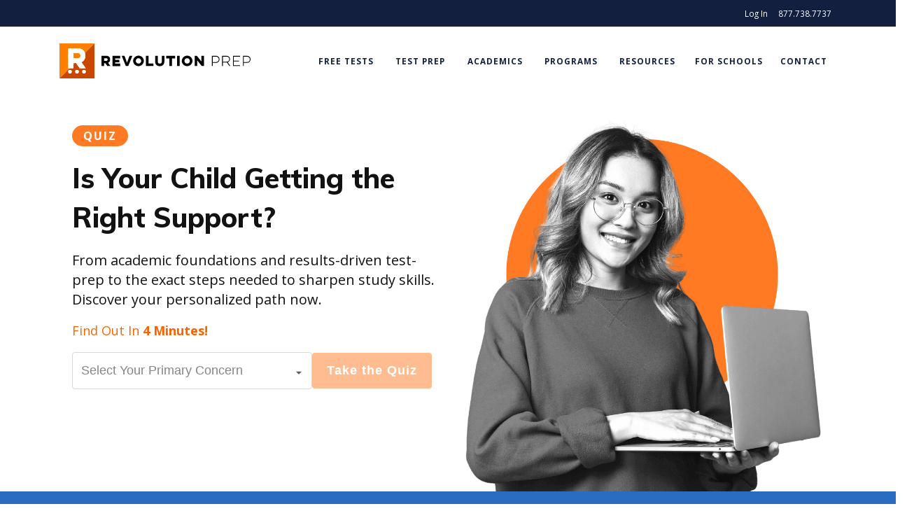

--- FILE ---
content_type: text/html; charset=UTF-8
request_url: https://www.revolutionprep.com/?utm_source=redirects&utm_medium=TUTORSOURCE.COM&utm_campaign=301redirect
body_size: 387565
content:

<!doctype html>
<html lang="en-US">
<head>
    <meta charset="utf-8">
    <meta http-equiv="x-ua-compatible" content="ie=edge">
    <meta name='viewport' content='width=device-width, initial-scale=1.0, maximum-scale=1.0, user-scalable=0' />
    <title>Revolution Prep | Private Tutor | Online Tutoring</title>

<!-- The SEO Framework by Sybre Waaijer -->
<meta name="description" content="Get better grades and test scores with the best private tutoring, test prep, and math tutoring anywhere &#x2d; Revolution Prep" />
<meta property="og:image" content="https://cdn.revolutionprep.com/uploads/2017/06/01120926/cropped-favicon.png" />
<meta property="og:image:width" content="512" />
<meta property="og:image:height" content="512" />
<meta property="og:image:alt" content="sat online course" />
<meta property="og:locale" content="en_US" />
<meta property="og:type" content="website" />
<meta property="og:title" content="Revolution Prep | Private Tutor | Online Tutoring" />
<meta property="og:description" content="Get better grades and test scores with the best private tutoring, test prep, and math tutoring anywhere &#x2d; Revolution Prep" />
<meta property="og:url" content="https://www.revolutionprep.com/" />
<meta property="og:site_name" content="Revolution Prep" />
<meta name="twitter:card" content="summary_large_image" />
<meta name="twitter:title" content="Revolution Prep | Private Tutor | Online Tutoring" />
<meta name="twitter:description" content="Get better grades and test scores with the best private tutoring, test prep, and math tutoring anywhere &#x2d; Revolution Prep" />
<meta name="twitter:image" content="https://cdn.revolutionprep.com/uploads/2017/06/01120926/cropped-favicon.png" />
<meta name="twitter:image:alt" content="sat online course" />
<link rel="canonical" href="https://www.revolutionprep.com/" />
<script type="application/ld+json">{"@context":"https://schema.org","@type":"WebSite","url":"https://www.revolutionprep.com/","name":"Revolution Prep","potentialAction":{"@type":"SearchAction","target":{"@type":"EntryPoint","urlTemplate":"https://www.revolutionprep.com/search/{search_term_string}/"},"query-input":"required name=search_term_string"}}</script>
<script type="application/ld+json">{"@context":"https://schema.org","@type":"Organization","url":"https://www.revolutionprep.com/","name":"Revolution Prep","logo":"https://cdn.revolutionprep.com/uploads/2017/06/01120926/cropped-favicon.png"}</script>
<!-- / The SEO Framework by Sybre Waaijer | 11.48ms meta | 0.11ms boot -->

<link rel='dns-prefetch' href='//js.hs-scripts.com' />
<link rel='dns-prefetch' href='//cdn.jsdelivr.net' />
<link rel='dns-prefetch' href='//unpkg.com' />
<link rel='dns-prefetch' href='//www.revolutionprep.com' />
<style id='classic-theme-styles-inline-css' type='text/css'>
/*! This file is auto-generated */
.wp-block-button__link{color:#fff;background-color:#32373c;border-radius:9999px;box-shadow:none;text-decoration:none;padding:calc(.667em + 2px) calc(1.333em + 2px);font-size:1.125em}.wp-block-file__button{background:#32373c;color:#fff;text-decoration:none}
</style>
<style id='global-styles-inline-css' type='text/css'>
body{--wp--preset--color--black: #000000;--wp--preset--color--cyan-bluish-gray: #abb8c3;--wp--preset--color--white: #ffffff;--wp--preset--color--pale-pink: #f78da7;--wp--preset--color--vivid-red: #cf2e2e;--wp--preset--color--luminous-vivid-orange: #ff6900;--wp--preset--color--luminous-vivid-amber: #fcb900;--wp--preset--color--light-green-cyan: #7bdcb5;--wp--preset--color--vivid-green-cyan: #00d084;--wp--preset--color--pale-cyan-blue: #8ed1fc;--wp--preset--color--vivid-cyan-blue: #0693e3;--wp--preset--color--vivid-purple: #9b51e0;--wp--preset--gradient--vivid-cyan-blue-to-vivid-purple: linear-gradient(135deg,rgba(6,147,227,1) 0%,rgb(155,81,224) 100%);--wp--preset--gradient--light-green-cyan-to-vivid-green-cyan: linear-gradient(135deg,rgb(122,220,180) 0%,rgb(0,208,130) 100%);--wp--preset--gradient--luminous-vivid-amber-to-luminous-vivid-orange: linear-gradient(135deg,rgba(252,185,0,1) 0%,rgba(255,105,0,1) 100%);--wp--preset--gradient--luminous-vivid-orange-to-vivid-red: linear-gradient(135deg,rgba(255,105,0,1) 0%,rgb(207,46,46) 100%);--wp--preset--gradient--very-light-gray-to-cyan-bluish-gray: linear-gradient(135deg,rgb(238,238,238) 0%,rgb(169,184,195) 100%);--wp--preset--gradient--cool-to-warm-spectrum: linear-gradient(135deg,rgb(74,234,220) 0%,rgb(151,120,209) 20%,rgb(207,42,186) 40%,rgb(238,44,130) 60%,rgb(251,105,98) 80%,rgb(254,248,76) 100%);--wp--preset--gradient--blush-light-purple: linear-gradient(135deg,rgb(255,206,236) 0%,rgb(152,150,240) 100%);--wp--preset--gradient--blush-bordeaux: linear-gradient(135deg,rgb(254,205,165) 0%,rgb(254,45,45) 50%,rgb(107,0,62) 100%);--wp--preset--gradient--luminous-dusk: linear-gradient(135deg,rgb(255,203,112) 0%,rgb(199,81,192) 50%,rgb(65,88,208) 100%);--wp--preset--gradient--pale-ocean: linear-gradient(135deg,rgb(255,245,203) 0%,rgb(182,227,212) 50%,rgb(51,167,181) 100%);--wp--preset--gradient--electric-grass: linear-gradient(135deg,rgb(202,248,128) 0%,rgb(113,206,126) 100%);--wp--preset--gradient--midnight: linear-gradient(135deg,rgb(2,3,129) 0%,rgb(40,116,252) 100%);--wp--preset--font-size--small: 13px;--wp--preset--font-size--medium: 20px;--wp--preset--font-size--large: 36px;--wp--preset--font-size--x-large: 42px;--wp--preset--spacing--20: 0.44rem;--wp--preset--spacing--30: 0.67rem;--wp--preset--spacing--40: 1rem;--wp--preset--spacing--50: 1.5rem;--wp--preset--spacing--60: 2.25rem;--wp--preset--spacing--70: 3.38rem;--wp--preset--spacing--80: 5.06rem;--wp--preset--shadow--natural: 6px 6px 9px rgba(0, 0, 0, 0.2);--wp--preset--shadow--deep: 12px 12px 50px rgba(0, 0, 0, 0.4);--wp--preset--shadow--sharp: 6px 6px 0px rgba(0, 0, 0, 0.2);--wp--preset--shadow--outlined: 6px 6px 0px -3px rgba(255, 255, 255, 1), 6px 6px rgba(0, 0, 0, 1);--wp--preset--shadow--crisp: 6px 6px 0px rgba(0, 0, 0, 1);}:where(.is-layout-flex){gap: 0.5em;}:where(.is-layout-grid){gap: 0.5em;}body .is-layout-flow > .alignleft{float: left;margin-inline-start: 0;margin-inline-end: 2em;}body .is-layout-flow > .alignright{float: right;margin-inline-start: 2em;margin-inline-end: 0;}body .is-layout-flow > .aligncenter{margin-left: auto !important;margin-right: auto !important;}body .is-layout-constrained > .alignleft{float: left;margin-inline-start: 0;margin-inline-end: 2em;}body .is-layout-constrained > .alignright{float: right;margin-inline-start: 2em;margin-inline-end: 0;}body .is-layout-constrained > .aligncenter{margin-left: auto !important;margin-right: auto !important;}body .is-layout-constrained > :where(:not(.alignleft):not(.alignright):not(.alignfull)){max-width: var(--wp--style--global--content-size);margin-left: auto !important;margin-right: auto !important;}body .is-layout-constrained > .alignwide{max-width: var(--wp--style--global--wide-size);}body .is-layout-flex{display: flex;}body .is-layout-flex{flex-wrap: wrap;align-items: center;}body .is-layout-flex > *{margin: 0;}body .is-layout-grid{display: grid;}body .is-layout-grid > *{margin: 0;}:where(.wp-block-columns.is-layout-flex){gap: 2em;}:where(.wp-block-columns.is-layout-grid){gap: 2em;}:where(.wp-block-post-template.is-layout-flex){gap: 1.25em;}:where(.wp-block-post-template.is-layout-grid){gap: 1.25em;}.has-black-color{color: var(--wp--preset--color--black) !important;}.has-cyan-bluish-gray-color{color: var(--wp--preset--color--cyan-bluish-gray) !important;}.has-white-color{color: var(--wp--preset--color--white) !important;}.has-pale-pink-color{color: var(--wp--preset--color--pale-pink) !important;}.has-vivid-red-color{color: var(--wp--preset--color--vivid-red) !important;}.has-luminous-vivid-orange-color{color: var(--wp--preset--color--luminous-vivid-orange) !important;}.has-luminous-vivid-amber-color{color: var(--wp--preset--color--luminous-vivid-amber) !important;}.has-light-green-cyan-color{color: var(--wp--preset--color--light-green-cyan) !important;}.has-vivid-green-cyan-color{color: var(--wp--preset--color--vivid-green-cyan) !important;}.has-pale-cyan-blue-color{color: var(--wp--preset--color--pale-cyan-blue) !important;}.has-vivid-cyan-blue-color{color: var(--wp--preset--color--vivid-cyan-blue) !important;}.has-vivid-purple-color{color: var(--wp--preset--color--vivid-purple) !important;}.has-black-background-color{background-color: var(--wp--preset--color--black) !important;}.has-cyan-bluish-gray-background-color{background-color: var(--wp--preset--color--cyan-bluish-gray) !important;}.has-white-background-color{background-color: var(--wp--preset--color--white) !important;}.has-pale-pink-background-color{background-color: var(--wp--preset--color--pale-pink) !important;}.has-vivid-red-background-color{background-color: var(--wp--preset--color--vivid-red) !important;}.has-luminous-vivid-orange-background-color{background-color: var(--wp--preset--color--luminous-vivid-orange) !important;}.has-luminous-vivid-amber-background-color{background-color: var(--wp--preset--color--luminous-vivid-amber) !important;}.has-light-green-cyan-background-color{background-color: var(--wp--preset--color--light-green-cyan) !important;}.has-vivid-green-cyan-background-color{background-color: var(--wp--preset--color--vivid-green-cyan) !important;}.has-pale-cyan-blue-background-color{background-color: var(--wp--preset--color--pale-cyan-blue) !important;}.has-vivid-cyan-blue-background-color{background-color: var(--wp--preset--color--vivid-cyan-blue) !important;}.has-vivid-purple-background-color{background-color: var(--wp--preset--color--vivid-purple) !important;}.has-black-border-color{border-color: var(--wp--preset--color--black) !important;}.has-cyan-bluish-gray-border-color{border-color: var(--wp--preset--color--cyan-bluish-gray) !important;}.has-white-border-color{border-color: var(--wp--preset--color--white) !important;}.has-pale-pink-border-color{border-color: var(--wp--preset--color--pale-pink) !important;}.has-vivid-red-border-color{border-color: var(--wp--preset--color--vivid-red) !important;}.has-luminous-vivid-orange-border-color{border-color: var(--wp--preset--color--luminous-vivid-orange) !important;}.has-luminous-vivid-amber-border-color{border-color: var(--wp--preset--color--luminous-vivid-amber) !important;}.has-light-green-cyan-border-color{border-color: var(--wp--preset--color--light-green-cyan) !important;}.has-vivid-green-cyan-border-color{border-color: var(--wp--preset--color--vivid-green-cyan) !important;}.has-pale-cyan-blue-border-color{border-color: var(--wp--preset--color--pale-cyan-blue) !important;}.has-vivid-cyan-blue-border-color{border-color: var(--wp--preset--color--vivid-cyan-blue) !important;}.has-vivid-purple-border-color{border-color: var(--wp--preset--color--vivid-purple) !important;}.has-vivid-cyan-blue-to-vivid-purple-gradient-background{background: var(--wp--preset--gradient--vivid-cyan-blue-to-vivid-purple) !important;}.has-light-green-cyan-to-vivid-green-cyan-gradient-background{background: var(--wp--preset--gradient--light-green-cyan-to-vivid-green-cyan) !important;}.has-luminous-vivid-amber-to-luminous-vivid-orange-gradient-background{background: var(--wp--preset--gradient--luminous-vivid-amber-to-luminous-vivid-orange) !important;}.has-luminous-vivid-orange-to-vivid-red-gradient-background{background: var(--wp--preset--gradient--luminous-vivid-orange-to-vivid-red) !important;}.has-very-light-gray-to-cyan-bluish-gray-gradient-background{background: var(--wp--preset--gradient--very-light-gray-to-cyan-bluish-gray) !important;}.has-cool-to-warm-spectrum-gradient-background{background: var(--wp--preset--gradient--cool-to-warm-spectrum) !important;}.has-blush-light-purple-gradient-background{background: var(--wp--preset--gradient--blush-light-purple) !important;}.has-blush-bordeaux-gradient-background{background: var(--wp--preset--gradient--blush-bordeaux) !important;}.has-luminous-dusk-gradient-background{background: var(--wp--preset--gradient--luminous-dusk) !important;}.has-pale-ocean-gradient-background{background: var(--wp--preset--gradient--pale-ocean) !important;}.has-electric-grass-gradient-background{background: var(--wp--preset--gradient--electric-grass) !important;}.has-midnight-gradient-background{background: var(--wp--preset--gradient--midnight) !important;}.has-small-font-size{font-size: var(--wp--preset--font-size--small) !important;}.has-medium-font-size{font-size: var(--wp--preset--font-size--medium) !important;}.has-large-font-size{font-size: var(--wp--preset--font-size--large) !important;}.has-x-large-font-size{font-size: var(--wp--preset--font-size--x-large) !important;}
.wp-block-navigation a:where(:not(.wp-element-button)){color: inherit;}
:where(.wp-block-post-template.is-layout-flex){gap: 1.25em;}:where(.wp-block-post-template.is-layout-grid){gap: 1.25em;}
:where(.wp-block-columns.is-layout-flex){gap: 2em;}:where(.wp-block-columns.is-layout-grid){gap: 2em;}
.wp-block-pullquote{font-size: 1.5em;line-height: 1.6;}
</style>
<link rel="stylesheet" href="/app/themes/rvprp/dist/styles/main-a7644c81cf.css"><link rel="stylesheet" href="https://cdn.jsdelivr.net/npm/vue-select@3.1.0/dist/vue-select.css"><script src="/wp/wp-includes/js/jquery/jquery.min.js"></script><script src="/wp/wp-includes/js/jquery/jquery-migrate.min.js"></script>			<!-- DO NOT COPY THIS SNIPPET! Start of Page Analytics Tracking for HubSpot WordPress plugin v11.3.37-->
			<script class="hsq-set-content-id" data-content-id="standard-page">
				var _hsq = _hsq || [];
				_hsq.push(["setContentType", "standard-page"]);
			</script>
			<!-- DO NOT COPY THIS SNIPPET! End of Page Analytics Tracking for HubSpot WordPress plugin -->
			<link rel="icon" href="https://cdn.revolutionprep.com/uploads/2017/06/01120926/cropped-favicon-32x32.png" sizes="32x32">
<link rel="icon" href="https://cdn.revolutionprep.com/uploads/2017/06/01120926/cropped-favicon-192x192.png" sizes="192x192">
<link rel="apple-touch-icon" href="https://cdn.revolutionprep.com/uploads/2017/06/01120926/cropped-favicon-180x180.png">
<meta name="msapplication-TileImage" content="https://cdn.revolutionprep.com/uploads/2017/06/01120926/cropped-favicon-270x270.png">
		<style type="text/css" id="wp-custom-css">
			.section.section-content {
  padding-top: 60px !important;
  padding-bottom: 60px !important;
}

@media (max-width: 600px) {
  .section.section-content {
    padding-top: 40px !important;
    padding-bottom: 40px !important;
  }
}
		</style>
		    <!-- Google Data Layer -->
<script>
  dataLayer = [];
</script>
<!-- Google Tag Manager -->
<script>(function(w,d,s,l,i){w[l]=w[l]||[];w[l].push({'gtm.start':
new Date().getTime(),event:'gtm.js'});var f=d.getElementsByTagName(s)[0],
j=d.createElement(s),dl=l!='dataLayer'?'&l='+l:'';j.async=true;j.src=
'https://www.googletagmanager.com/gtm.js?id='+i+dl;f.parentNode.insertBefore(j,f);
})(window,document,'script','dataLayer','GTM-NGDSJC');</script>
<!-- End Google Tag Manager -->
      <!-- MIXPANEL -->
  <script type="text/javascript">
    (function (f, b) { if (!b.__SV) { var e, g, i, h; window.mixpanel = b; b._i = []; b.init = function (e, f, c) { function g(a, d) { var b = d.split("."); 2 == b.length && ((a = a[b[0]]), (d = b[1])); a[d] = function () { a.push([d].concat(Array.prototype.slice.call(arguments, 0))); }; } var a = b; "undefined" !== typeof c ? (a = b[c] = []) : (c = "mixpanel"); a.people = a.people || []; a.toString = function (a) { var d = "mixpanel"; "mixpanel" !== c && (d += "." + c); a || (d += " (stub)"); return d; }; a.people.toString = function () { return a.toString(1) + ".people (stub)"; }; i = "disable time_event track track_pageview track_links track_forms track_with_groups add_group set_group remove_group register register_once alias unregister identify name_tag set_config reset opt_in_tracking opt_out_tracking has_opted_in_tracking has_opted_out_tracking clear_opt_in_out_tracking start_batch_senders people.set people.set_once people.unset people.increment people.append people.union people.track_charge people.clear_charges people.delete_user people.remove".split( " "); for (h = 0; h < i.length; h++) g(a, i[h]); var j = "set set_once union unset remove delete".split(" "); a.get_group = function () { function b(c) { d[c] = function () { call2_args = arguments; call2 = [c].concat(Array.prototype.slice.call(call2_args, 0)); a.push([e, call2]); }; } for ( var d = {}, e = ["get_group"].concat( Array.prototype.slice.call(arguments, 0)), c = 0; c < j.length; c++) b(j[c]); return d; }; b._i.push([e, f, c]); }; b.__SV = 1.2; e = f.createElement("script"); e.type = "text/javascript"; e.async = !0; e.src = "undefined" !== typeof MIXPANEL_CUSTOM_LIB_URL ? MIXPANEL_CUSTOM_LIB_URL : "file:" === f.location.protocol && "//cdn.mxpnl.com/libs/mixpanel-2-latest.min.js".match(/^\/\//) ? "https://cdn.mxpnl.com/libs/mixpanel-2-latest.min.js" : "//cdn.mxpnl.com/libs/mixpanel-2-latest.min.js"; g = f.getElementsByTagName("script")[0]; g.parentNode.insertBefore(e, g); } })(document, window.mixpanel || []);
  </script>
  <script>
    mixpanel.init('c709a5a406803abe1cc8ab975115726c');
    mixpanel.register({
      'App Name': 'WordPress'
    });
  </script>
  <!-- End MIXPANEL -->
</head>
<body id="theBodyElement" class="home page has-course-list-section" data-env="production">
    <!-- Google Tag Manager (noscript) -->
<noscript><iframe src="https://www.googletagmanager.com/ns.html?id=GTM-NGDSJC"
height="0" width="0" style="display:none;visibility:hidden"></iframe></noscript>
<!-- End Google Tag Manager (noscript) -->
    <!--[if IE]>
    <div class="alert alert-warning">
        You are using an <span class="thick">outdated</span> browser. Please <a href="http://browsehappy.com/">upgrade your browser</a> to improve your experience.    </div>
    <![endif]-->
    
<div class="svg__sprite">
            <svg xmlns="http://www.w3.org/2000/svg" style="display: none;">

    <symbol id="icon-brand" viewBox="0 0 512 512">
      <path d="m266 140l-64 0 0 78 64 0c29 0 41-19 41-39 0-22-12-39-41-39z m-266-140l0 512 512 0 0-512z m154 439c-15 0-26-11-26-25 0-15 11-26 26-26 14 0 25 11 25 26 0 14-11 25-25 25z m102 0c-14 0-26-11-26-25 0-15 12-26 26-26 14 0 26 11 26 26 0 14-12 25-26 25z m102 0c-14 0-25-11-25-25 0-15 11-26 25-26 15 0 26 11 26 26 0 14-11 25-26 25z m-63-77l-55-77-38 0 0 78-74 0 0-290 142 0c74 0 108 48 108 106 0 40-18 78-57 96l63 87z"/>
    </symbol>

    <symbol id="icon-menu" viewBox="0 0 512 512">
      <path d="m64 96l0 64 384 0 0-64z m0 192l384 0 0-64-384 0z m0 128l384 0 0-64-384 0z"/>
    </symbol>

    <symbol id="icon-arrow-left" viewBox="0 0 512 512">
      <path d="m352 115l-150 141l150 141l-21 19l-171-160l171-160z"/>
    </symbol>

    <symbol id="icon-arrow-right" viewBox="0 0 512 512">
      <path d="m160 115l21-19l171 160l-171 160l-21-19l150-141z"/>
    </symbol>

    <symbol id="icon-arrow-up" viewBox="0 0 512 512">
      <path d="m397 352l-141-150l-141 150l-19-21l160-171l160 171z"/>
    </symbol>

    <symbol id="icon-arrow-down" viewBox="0 0 512 512">
      <path d="m397 160l19 21l-160 171l-160-171l19-21l141 150z"/>
    </symbol>

    <symbol id="icon-close" viewBox="0 0 512 512">
      <path d="m444 387c3 3 4 6 4 10c0 4-1 7-4 10l-38 37c-3 3-5 4-9 4c-4 0-7-1-10-4l-131-131l-131 131c-3 3-5 4-9 4c-4 0-7-1-10-4l-38-37c-3-3-4-6-4-10c0-4 1-7 4-10l132-131l-132-130c-5-5-5-15 0-20l37-38c3-2 6-4 10-4c4 0 7 1 10 4l131 130l131-130c3-2 6-4 10-4c4 0 7 1 10 4l37 38c5 5 5 14 0 19l-132 130z"/>
    </symbol>

    <symbol id="icon-info" viewBox="0 0 512 512">
      <path d="m256 48c-114 0-208 94-208 208 0 114 94 208 208 208 114 0 208-94 208-208 0-114-94-208-208-208z m24 312l-48 0 0-40 48 0z m0-88l-48 0 0-128 48 0z"/>
    </symbol>

    <symbol id="icon-error" viewBox="0 0 512 512">
      <path d="m477 422l-207-349c-3-5-8-9-14-9-6 0-11 4-14 9l-207 349c-2 5-4 13-2 18 3 5 9 8 14 8l418 0c5 0 11-3 14-8 3-5 1-13-2-18z m-189-22l-64 0 0-48 64 0z m0-80l-64 0 0-144 64 0z"/>
    </symbol>

    <symbol id="icon-star-full" viewBox="0 0 512 512">
      <path d="m256 373l125 75-33-142 110-96-145-12-57-134-57 134-145 12 110 96-33 142z"/>
    </symbol>

    <symbol id="icon-star-half" viewBox="0 0 512 512">
      <path d="m458 210l-145-12-57-134-57 134-145 12 110 96-33 142 125-75 125 75-33-142z m-185 135l-17-10 0-189 27 64 8 18 19 2 70 6-53 46-15 12 5 19 16 68z"/>
    </symbol>

    <symbol id="icon-star-empty" viewBox="0 0 512 512">
      <path d="m458 210l-145-12-57-134-57 134-145 12 110 96-33 142 125-75 125 75-33-142z m-185 135l-17-10-17 10-60 36 16-68 5-19-15-12-53-46 70-6 19-2 8-18 27-64 27 64 8 18 19 2 70 6-53 46-15 12 5 19 16 68z"/>
    </symbol>

    <symbol id="icon-check" viewBox="0 0 512 512">
      <path d="m462 110l-55-44c-2-1-4-2-6-2-3 0-5 1-7 2l-199 257c0 0-79-75-81-78-2-2-5-6-10-6-4 0-6 4-8 6-2 2-30 31-44 46-1 1-1 1-2 2-1 1-2 3-2 5 0 3 1 4 2 6l3 3c0 0 139 134 142 136 2 2 5 5 9 5 4 0 7-4 9-6l249-320c1-2 2-4 2-6 0-2-1-5-2-6z"/>
    </symbol>

    <symbol id="icon-check-circle" viewBox="0 0 512 512">
      <path d="m256 32c-124 0-224 100-224 224 0 124 100 224 224 224 124 0 224-100 224-224 0-124-100-224-224-224z m115 149l-139 179c-1 1-3 3-5 3-3 0-4-1-5-3-2-1-79-76-79-76l-2-1c0-1-1-2-1-3 0-2 1-3 1-4 1 0 1 0 1-1 8-8 24-24 25-25 1-2 2-3 4-3 3 0 5 2 6 3 1 1 45 43 45 43l111-143c1 0 2-1 4-1 1 0 2 0 3 1l31 24c0 1 1 3 1 4 0 1 0 2-1 3z"/>
    </symbol>

    <symbol id="icon-quote" viewBox="0 0 512 512">
      <path d="m144 131l114 0-66 250-128 0z m190 0l114 0-66 250-128 0z"/>
    </symbol>

    <symbol id="icon-book-marked" viewBox="0 0 512 512">
      <path d="m453 71c-85 0-171 16-197 49-26-33-112-49-197-49l-8 0 0 309 8 0c114 0 189 28 189 54l16 0c0-26 75-54 189-54l8 0 0-309z m-105 25c17-3 35-5 55-7l0 119-28-28-28 28 0-112z m-281 267l0-276c109 1 181 28 181 54l0 264c-31-27-105-40-181-42z m378 0c-76 1-150 15-181 41l0-263c0-15 25-31 68-42l0 146 44-43 43 43 0-158c9 0 17 0 27 0l0 276z m-231-190c-30-11-71-19-117-23l-1 16c44 3 84 10 113 21z m-118 47c44 3 84 11 113 21l5-15c-30-11-71-20-117-23z m0 53c44 3 84 10 113 21l5-15c-30-11-71-20-117-23z m0 53c45 3 84 11 113 21l5-15c-30-11-71-19-117-22z m202-46l5 15c29-11 69-19 113-22l-1-15c-46 2-87 10-117 22z m0 52l5 15c29-11 69-18 113-21l-1-16c-46 4-87 11-117 22z"/>
    </symbol>

    <symbol id="icon-computer" viewBox="0 0 512 512">
      <path d="m426 72l-340 0c-20 0-35 15-35 34l0 259c0 19 16 34 35 34l162 0 0 26-108 0 0 15 244 0 0-15-120 0 0-26 162 0c20 0 35-15 35-34l0-259c0-19-16-34-35-34z m-340 15l339 0c11 0 19 9 19 19l0 210-93 0 0-47c0-10-7-26-19-29l-35-11 0-16c13-12 22-30 22-50 0-35-27-64-59-64-32 0-59 29-59 64 0 22 10 41 26 53l0 13-35 11c-13 4-19 20-19 29l0 47-106 0 0-210c0-10 9-19 19-19z m182 68c5 6 12 10 21 10 2 0 4 1 6 1 4 0 7-1 10-1-1 25-20 45-43 45-24 0-44-21-44-48 14 6 34 4 50-7z m-49-8c5-19 22-32 41-32 20 0 36 14 42 35-3 0-7 0-11 0-4-1-11-3-15-10l-5-9-8 8c-13 12-32 13-44 8z m24 77c5 1 11 3 17 3 7 0 14-2 21-4l0 19 46 14c5 2 9 9 9 14l0 47-148 0 0-47c0-5 3-13 8-14l47-14z m183 160l-340 0c-11 0-19-9-19-19l0-33 378 0 0 33c0 10-9 19-19 19z m-170-41c-8 0-15 7-15 15 0 9 6 15 15 15 9 0 15-6 15-15 0-8-7-15-15-15z m-1 15c0-1 1-1 1-1 0 0 1 1 1 1 0 1-2 1-2 0z"/>
    </symbol>

    <symbol id="icon-conversation" viewBox="0 0 512 512">
      <path d="m51 61l0 149 81 0 0 68 92-68 237 0 0-149z m394 134l-225 0-71 52 0-52-82 0 0-119 378 0z m-215 69l215 0 0 105-81 0 0 57-64-57-233 0 0-105 35 0 0-16-51 0 0 136 243 0 86 78 0-78 81 0 0-136-231 0z"/>
    </symbol>

    <symbol id="icon-graded" viewBox="0 0 512 512">
      <path d="m300 51l-202 0 0 410 315 0 0-296z m5 27l82 82-82 0z m-191 367l0-378 174 0 0 109 109 0 0 269z m155-231l68 0 0 16-68 0z m0 68l68 0 0 16-68 0z m0 82l68 0 0 16-68 0z m-78-145l-20-20-11 11 31 32 48-49-11-11z m0 77l-20-20-11 12 31 30 48-48-11-11z m0 77l-20-20-11 12 31 30 48-48-11-11z"/>
    </symbol>

    <symbol id="icon-small-group" viewBox="0 0 512 512">
      <path d="m173 256l74 0 0 11-49 0 0 8 112 0 0-8-55 0 0-11 74 0c9 0 17-7 17-17l0-118c0-8-7-16-17-16l-156 0c-9 0-17 7-17 16l0 118c1 10 8 17 17 17z m155-8l-155 0c-5 0-9-4-9-9l0-15 173 0 0 15c0 5-4 9-9 9z m-78-62c-4-2-16-7-18-19l0-3-4 0c0 0 0-2 0-3 0 0 0-2 0-2l4 0 2-9c9 0 14-3 17-6 3 3 7 6 18 6l2 9 3 0c1 0 1 2 1 2 0 1-1 3-1 3l-3 0-1 3c-3 11-15 17-20 19z m26-35l-2-9-3 0c-13 0-14-3-16-6-1-1-1-1-1-2l-4-3-2 3c-1 1-1 1-1 2-2 3-4 6-16 6l-3 0-3 9c-3 2-5 6-5 10 0 5 2 8 5 10-1 3-3 5-7 6-1 0-6 1-9-2 6-4 8-14 10-24 2-10 5-22 12-25 4-2 10-1 18 3l1 1 2-1c8-4 14-5 18-3 7 3 10 15 12 25 2 10 5 20 10 24-3 4-8 3-9 2-4-1-7-3-7-6 3-2 5-6 5-10 1-5-1-9-5-10z m-37 37c4 3 8 4 11 5l1 1 2-1c2-1 6-2 10-5 5 2 9 3 13 4-1 4-7 7-12 10-5 3-9 6-12 9-3-3-8-6-12-9-5-3-10-5-12-9 2-1 4-2 5-2 2 0 4-1 6-3z m59 29l-41 0c2-2 6-4 10-7 6-4 13-8 15-15 11 7 16 14 16 22 0 0 0 0 0 0z m-78-20c2 5 8 9 15 13 4 2 8 4 10 7l-42 0c0-6 2-10 6-13 4-3 7-5 11-7z m-47-84l155 0c5 0 9 4 9 8l0 96-31 0c0-15-12-27-36-34 1-1 2-3 3-3 2 3 6 4 10 5 1 0 2 1 4 1 7 0 13-4 16-12l3-5-7 0c-4 0-7-10-8-19-3-12-7-26-17-31-6-3-14-2-24 2-9-4-17-5-23-2-10 5-14 19-17 31-2 9-4 19-8 19l-7 0 3 5c4 9 12 13 20 11 4-1 8-3 10-5 1 1 3 2 4 4-1 0-3 0-4 1-8 3-18 7-25 14-7 5-8 12-8 19l-32 0 0-97c2-4 5-8 10-8z m77 117c-3 0-7 3-7 7 0 4 4 7 7 7 4 0 8-3 8-7 0-4-4-7-8-7z m0 7c0-1 0-1 0-1 1 0 1 0 1 1 0 1-1 1-1 0z m-1-85c-2-2-4-2-6-2l0 4-1-4c-2 0-4 0-6 2-1 1-2 2-2 5l8 0c0 1-1 1-2 1 0 0 1 0 2 0l1 0c1 0 2 0 2 0-1 0-2 0-2-1l8 0c-1-3-1-4-2-5z m11 5l8 0c0-3-1-4-2-5-1-2-4-2-6-2l0 4-1-4c-1 0-4 0-6 2-1 1-2 2-2 5l8 0c0 1-1 1-1 1 0 0 0 0 1 0l2 0c1 0 1 0 1 0-1 0-2-1-2-1z m-126 212c-2-1-5-2-7-3-3-1-5-1-7-2l0-8c2-2 6-7 7-16 1-1 1-1 1-2 1-2 2-3 2-6 0-3-1-5-2-7 1-3 3-9 1-15-1-8-12-10-20-10-7 0-16 2-19 7-3 0-6 2-7 3-3 4-2 11 0 15-1 0-1 0-2 1-1 2-1 3-1 6 0 3 1 6 3 7 0 9 5 15 8 16l0 8c-2 1-4 2-8 2-14 6-24 9-26 15-1 7-2 16-2 23l8 0c0-8 1-15 2-19 1-3 14-7 22-10 4-1 8-2 11-4l2-1 0-17-2-1c0 0-7-3-7-13l0-4-3 0c0-1 0-2 0-2l3 0 0-4c0-1 0-2 0-3-2-8-2-9-2-9 0 0 1 0 2 0l4 1 1-4c1-3 6-5 13-5 8 0 13 2 14 5 1 4-1 8-2 11 0 1 0 2 0 3l0 4 3 0c0 1 0 1 0 2l-3 0 0 4c0 10-6 14-6 14l-2 0 0 18 3 0c3 2 6 3 9 4 3 0 5 1 7 2z m76 0c-3-1-4-2-7-3-2-1-4-1-7-2l0-8c3-2 6-7 7-16 1-1 2-1 2-2 1-2 1-3 1-6 0-3 0-5-2-7 2-3 3-9 2-15-2-8-13-10-21-10-7 0-16 2-19 7-3 0-5 2-6 3-4 4-2 11-1 15-1 0-1 0-1 1-1 2-2 3-2 6 0 3 2 6 3 7 1 9 6 15 9 16l0 8c-3 1-5 2-8 2-15 6-25 9-27 15-1 6-2 15-2 22l8 0c0-9 0-16 2-19 1-3 13-7 22-10 3-2 7-3 10-4l3-1 0-17-3-1c0 0-6-3-6-14l0-4-3 0c0 0 0-1 0-2l3 0 0-4c0-1 0-1-1-3-1-7-1-9-1-9 0 0 0 0 2 0l4 1 1-4c1-2 5-5 13-5 7 0 13 3 14 5 0 4-1 9-2 11-1 2-1 3-1 3l0 6 3 0c0 1 0 1 0 2l-3 0 0 4c0 10-5 14-5 14l-2 0 0 18 2 0c4 2 7 3 10 4 2 1 5 2 6 3z m74 0l-6-3c-2-1-5-1-7-2l0-8c2-2 6-7 7-16 1-1 2-1 2-2 0-2 1-3 1-6 0-3-1-5-2-7 1-3 3-9 1-15-1-8-12-10-20-10-7 0-16 2-19 7-3 0-5 2-6 3-4 4-3 11-1 15-1 0-1 0-2 1 0 2-1 3-1 6 0 3 1 6 3 7 1 9 5 15 9 16l0 8c-3 1-5 2-8 2-15 6-25 9-27 15-2 6-2 15-2 22l7 0c0-9 1-16 3-19 1-3 13-7 22-10 3-2 7-3 10-4l2-1 0-17-2-1c0 0-6-3-6-14l0-4-3 0c0 0 0-1 0-2l3 0 0-4c0-1 0-1-1-3-2-7-2-9-2-9 0 0 1 0 3 0l4 1 1-4c0-2 5-5 13-5 7 0 13 3 13 5 1 4 0 9-1 11-1 2-1 3-1 3l0 6 3 0c0 1 0 1 0 2l-3 0 0 4c0 10-6 14-6 14l-1 0 0 18 2 0c3 2 7 3 10 4l6 3z m75 0c-2-1-5-2-7-3-2-1-5-1-7-2l0-8c2-2 6-7 7-16 1-1 2-1 2-2 0-2 1-3 1-6 0-3-1-5-2-7 1-3 3-9 1-15-1-8-12-10-20-10-7 0-16 2-19 7-3 0-5 2-6 3-4 4-3 11-1 15-1 0-1 0-2 1 0 2-1 3-1 6 0 3 1 6 3 7 1 9 6 15 9 16l0 8c-3 1-5 2-8 2-15 6-25 9-27 15-2 6-2 15-2 22l8 0c0-9 0-16 2-19 1-3 13-7 22-10 3-2 7-3 10-4l3-1 0-17-2 0c0 0-6-4-6-14l0-4-3 0c0-1 0-1 0-2l3 0 0-4c0-1 0-2-1-3-2-7-2-9-2-9 0 0 1 0 3 0l4 1 0-4c1-2 7-5 14-5 7 0 12 3 13 5 1 4-1 9-1 11-1 2-1 2-1 3l0 5 3 0c0 1 0 1 0 2l-3 0 0 4c0 10-6 14-6 14l-1 0 0 18 2 0c3 2 6 3 10 4 2 0 4 1 7 2z m96 13c-3-7-13-10-26-16-3-1-5-1-8-2l0-8c3-2 7-7 8-16 0-1 1-1 1-2 1-2 2-3 2-6 0-3-1-5-3-7 2-3 3-9 2-15-2-8-13-10-21-10-7 0-15 2-19 7-3 0-5 2-6 3-4 4-2 11-1 15-1 1-2 3-2 7 0 3 2 6 3 7 1 9 6 15 9 16l0 8c-3 1-5 2-8 2-15 6-24 9-27 15-1 6-2 15-2 22l8 0c0-9 0-16 2-19 1-3 13-7 22-10 3-2 7-3 10-4l3-1 0-17-3-1c0 0-6-3-6-14l0-4-3 0c0 0 0-1 0-2l3 0 0-4c0-1 0-1-1-3-1-7-1-9-1-9 0 0 0 0 2 0l4 1 1-4c1-2 5-5 13-5 7 0 13 3 14 5 0 4-1 9-2 11-1 2-1 3-1 3l0 6 3 0c0 1 0 1 0 2l-3 0 0 4c0 10-5 14-5 14l-2 0 0 18 2 0c4 2 7 3 10 4 9 3 20 7 21 10 1 3 2 10 3 19l7 0c-1-9-3-16-3-20z"/>
    </symbol>

    <symbol id="icon-school" viewBox="0 0 512 512">
      <path d="m389 425l0-165 27 0 0-27-157-61 0-32c12-3 25-5 29-2 0 3 1 5 3 7 3 2 8 3 12 3 10 0 21-3 24-4l3-1 0-56-5 2c-9 2-25 5-29 2 0 0-1-1-1-1 0-3-1-6-3-7-7-5-23-2-33 1l0-1-8 0 0 90-156 60 0 27 27 0 0 165-63 0 0 8 394 0 0-8z m-130-333c12-3 25-5 29-3 0 3 1 6 3 7 6 6 22 2 30 1l0 40c-9 2-22 4-26 2 0 0 0-1 0-1 0-3-2-6-4-7-2-2-6-3-10-3-7 0-16 3-22 4z m-33 333l0-67c0 0 0-16 10-26 4-4 11-7 20-7 30 0 31 32 31 33l0 67z m68 0l0-67c0-14-8-41-39-41-11 0-19 3-26 10-12 12-12 31-12 31l0 67-86 0 0-165 52 0 0-8-79 0 0-13 152-60 152 60 0 13-76 0 0 8 49 0 0 165z m20-33l48 0 0-49-48 0z m7-41l33 0 0 33-33 0z m-171 41l49 0 0-49-49 0z m8-41l33 0 0 33-33 0z m156-23l48 0 0-49-48 0z m7-41l33 0 0 33-33 0z m-171 41l49 0 0-49-49 0z m8-41l33 0 0 33-33 0z m98-84c-28 0-50 23-50 51 0 27 22 50 50 50 28 0 50-23 50-50 0-28-22-51-50-51z m0 93c-24 0-43-19-43-42 0-24 19-43 43-43 24 0 43 19 43 43 0 23-19 42-43 42z m0-44l-16 0 0 8 24 0 0-33-8 0z"/>
    </symbol>

    <symbol id="icon-rp-banner" viewBox="0 0 512 512">
      <path d="m265 124l-26 0 0 43 26 0c11 0 19-9 19-21 0-13-8-22-19-22z m-125-65l0 394 118-111 113 111 0-394z m65 255c-10 0-18-8-18-18 0-9 8-17 18-17 9 0 17 8 17 17 1 10-7 18-17 18z m53 0c-9 0-17-8-17-18 0-9 8-17 17-17 10 0 18 8 18 17 0 10-7 18-18 18z m0-120l-19 0 0 64-28 0 0-162 55 0c29 0 46 23 46 50 0 23-12 37-26 42l31 70-31 0z m55 120c-10 0-18-8-18-18 0-9 8-17 18-17 9 0 17 8 17 17 1 10-7 18-17 18z"/>
    </symbol>

    <symbol id="icon-private-tutoring" viewBox="0 0 512 512">
      <path d="m431 270l-49-15c9-8 15-18 17-30 7-2 10-9 10-17 0-2-1-6-2-8l5-33c0-1 2-17-11-32-11-11-28-18-51-18-24 0-41 7-51 18-13 15-11 31-11 32l4 32c-1 3-1 5-1 8 0 7 3 15 10 17 1 12 6 22 16 30l-49 15c-16 7-27 22-27 40l8 0c0-14 9-27 20-32l54-16c9 6 18 9 25 9 6 0 16-3 25-9l54 16c13 5 21 18 21 32l8 0c1-18-10-33-25-39z m-128-128c10-10 25-15 46-15 21 0 36 5 46 15 10 11 9 25 9 25l-4 25c-1-1-1-1-2-1l-5-22-3 0c-28 0-32-8-35-13-1-2-1-3-3-4l-3-3-2 2c-1 1-3 3-4 4-3 6-7 13-34 13l-3 0-5 23c-1 0-2 0-2 0l-4-25c0 1-2-13 8-24z m21 109c-7-4-16-15-16-30l0-4-4 0c-5 0-6-6-6-9 0-3 1-9 6-9l3 0 5-23c26-1 34-9 37-15 4 6 11 14 37 15l5 23 3 0c5 0 6 6 6 9 0 3-1 9-6 9l-4 0 0 4c0 24-29 41-41 41-6 1-16-3-25-11z m8-56l-1 0c-3 0-7 0-10 3-1 1-2 3-2 6l8 0c1 0 2 0 4 0l3 0c2 0 3 0 4 1l8 0c0-3-1-5-3-6-4-4-7-4-11-4z m46 3c-2-3-6-3-9-3l-2 0c-3 0-7 0-9 3-2 1-3 3-3 6l8 0c1 0 2 0 4 0l3 0c2 0 3 0 4 1l8 0c-2-4-2-6-4-7z m-217 112l8 0c0-12 14-20 28-28 13-8 27-16 31-28 10 4 19 9 26 14l4-6c-11-10-29-17-47-24-5-2-9-4-15-6 6-5 11-11 14-18 4 8 13 14 23 16 14 2 30-2 39-20l2-6-6 0c-14 0-18-20-23-43-6-24-12-52-32-61-12-5-27-4-47 6-19-10-35-11-47-6-20 9-26 37-32 61-4 23-10 43-22 43l-7 0 2 6c7 15 20 21 31 21 3 0 5 0 7-1 11-2 19-8 23-16 4 7 9 13 14 18-4 2-9 4-14 6-35 14-66 27-66 57l8 0c0-19 17-31 40-41 3 12 18 20 31 28 14 8 27 16 27 28z m-64-89c-5 1-19 3-28-11 15-5 20-26 25-49 5-22 11-48 27-55 11-5 25-4 43 6l1 1 2-1c18-10 32-11 43-6 16 7 22 33 27 55 6 23 10 44 25 49-9 14-23 12-28 11-10-2-20-9-20-19 0 0 0 0 0 0 7-2 11-10 11-18 0-8-4-15-11-17l-4-19-4 0c-28 0-33-8-36-13-1-2-1-3-3-4l-2-4-3 3c-1 2-2 2-3 4-3 5-8 13-36 13l-3 0-5 19c-3 1-6 3-8 6-2 3-3 7-3 12 0 7 4 15 11 17 0 1 0 1 1 1 1 11-10 18-19 19z m26-24l-1-3-3 0c-6 0-6-7-6-10 0-4 1-11 6-11l3 0 5-19c27 0 34-9 38-15 4 6 12 15 39 15l5 19 4 0c5 0 6 7 6 11 0 3-2 10-6 10l-3 0-1 3c-5 27-34 40-43 43-8-3-38-16-43-43z m-12 53c4-1 9-3 13-5 7-2 12-5 19-8 7 5 15 9 22 11l1 1 2-1c7-2 15-6 22-11 6 3 12 6 19 8 4 2 8 3 12 5-1 11-14 18-27 26-11 6-22 12-28 21-5-9-16-15-27-21-14-8-26-15-28-26z m35-76l3 0c1 0 4 0 4 1l8 0c0-2-1-5-3-6-2-3-6-3-9-3l-3 0c-4 0-7 0-10 3-1 1-2 4-2 6l8-1c1-1 2 0 4 0z m38 0l3 0c1 0 4 0 4 1l8 0c0-2-1-5-3-6-2-3-6-3-9-3l-3 0c-4 0-8 0-10 3-1 1-2 4-2 6l8-1c0-1 2 0 4 0z m127 147l-51 0c-10 0-21 2-27 7-5-5-16-7-27-7l-50 0 0 8-20 0 0 67 55 0c17 0 26 5 26 8l0 4 34 0 0-4c0-3 10-8 26-8l54 0 0-67-20 0z m-51 7l42 0 0 52-42 0c-8 0-17 2-23 5l0-49c1-3 10-8 23-8z m-96 0l42 0c13 0 23 4 23 8l0 49c-6-4-15-5-26-5l-39 0z m159 9l0 51-47 0c-17 0-29 5-33 12l-20 0c-3-7-16-12-33-12l-47 0 0-51 12 0 0 50 47 0c16 0 26 5 26 9l8 0c0-4 10-9 23-9l51 0 0-51 13 0z"/>
    </symbol>

    <symbol id="icon-lecture" viewBox="0 0 512 512">
      <path d="m155 261l92 0 0 15-61 0 0 8 137 0 0-8-69 0 0-15 92 0c10 0 19-9 19-19l0-145c0-10-9-19-19-19l-191 0c-10 0-19 9-19 19l0 145c0 11 9 19 19 19z m191-8l-191 0c-6 0-11-5-11-11l0-19 213 0 0 19c0 6-5 11-11 11z m-124-102c-1 0-2-2-2-4 0-3 1-5 2-5l3 0 3-14c14-1 19-4 22-8 4 4 9 8 23 8l3 14 3 0c1 0 2 2 2 5 0 2-1 4-2 4l-4 0 0 4c0 14-17 24-24 24-6 0-23-10-23-24l0-4z m60-30l-2 12-2-12-3 0c-16 0-19-4-21-7 0-1 0-1-2-3l-3-3-2 2c-1 1-2 2-3 3-1 4-4 8-20 8l-3 0-3 11-1-11c0 0-1-8 5-14 6-6 14-9 27-9 13 0 21 4 27 9 7 6 6 14 6 14z m28 94l-44 0-11-16c3-3 5-6 5-11l0-4c2-1 3-2 4-3l33 10c7 2 12 10 12 18l0 6z m-63-27l0-2c1 0 2 0 3 0 0 0 1 0 2 0l0 2c0 3-1 3-1 3l-1-2-2 2c-1 0-1 0-1-3z m11 27l-15 0 7-11z m-19-31l0 4c0 5 2 8 5 11l-11 16-43 0 0-6c0-8 5-15 12-18l34-9c0 1 2 1 3 2z m-84-98l191 0c6 0 11 5 11 11l0 118-40 0 0-6c0-11-7-22-17-25l-28-8c4-5 8-11 8-18 4-1 7-6 7-11 0-2 0-4-1-5l2-21c0 0 1-12-7-20-7-8-18-12-33-12-15 0-26 4-33 12-8 9-7 20-7 20l5 21c-1 1-1 3-1 5 0 5 2 9 6 11 1 7 5 13 9 18l-28 8c-11 3-18 14-18 25l0 6-38 0 0-118c1-6 6-11 12-11z m103 152c0 4-3 8-8 8-4 0-7-4-7-8 0-4 3-8 7-8 5 0 8 4 8 8z m-39 157c-2 0-3-1-6-1l0-6c3-2 6-6 6-12 2-2 2-4 2-7 0-3 0-5-1-6 1-3 2-8 1-12-1-6-10-8-17-8-6 0-13 1-16 5-2 0-4 2-5 3 0 0 0 0 0 0l0-10-3-1c0 0-4-2-4-10l0-4-3 0c0 0 0 0 0-1l3 0 0-4c0 0 0-1-1-2-2-5-2-6-2-6 0 0 1 0 2 0l4 1 1-4c0-1 4-4 10-4 6 0 9 2 10 4 1 3-1 7-1 8-1 2-1 3-1 3l0 4 2 0c0 0 0 0 0 1l-3 0 0 4c0 2-1 5-2 7l7 3c2-2 2-4 3-8 1-1 2-4 2-6 0-2-1-4-1-5 0-4 2-8 1-12-1-7-10-9-17-9-6 0-13 2-16 6-2 0-5 1-5 2-4 3-3 9-1 13 0 0-1 0-1 1-2 0-2 3-2 3 0 3 1 6 3 7 1 7 5 11 7 13l0 6c-1 0-2 0-2 0l3 7c1 0 3 0 4-1l1 0c0 2 1 5 1 6-2 2-2 3-2 6 0 4 1 6 3 7 1 7 4 11 7 13l0 5c-2 1-4 1-6 2-11 4-20 7-22 13-1 5-1 12-2 17l8 0c0-7 1-12 1-15 1-2 11-5 18-8 3 0 5-2 8-3l3-1 0-15-3 0c0 0-4-3-4-11l0-4-3 0c0 0 0 0 0 0l3 0 0-4c0-1 0-2-1-3-2-4-2-6-2-6 0 0 0 0 2 0l4 1 1-4c0-1 4-3 10-3 6 0 9 1 10 3 1 3-1 7-2 9 0 1 0 2 0 3l0 4 2 0c0 0 0 0 0 0l-2 0 0 4c0 7-4 11-4 11l-2 0 0 15 3 1c2 1 5 2 7 3 7 3 17 6 18 8 1 3 1 8 1 15l8 0c0-8-1-14-2-17-3-6-11-10-23-14z m-83 4c3 0 5-1 7-2l3-1 0-15-3-1c0 0-2 0-3-3l-7 3c2 3 3 4 5 6l0 5c-2 1-3 1-5 2l2 6c0 0-1 0-3 0-1-1-3-2-5-2l0-6c2-2 5-6 5-12 2-2 3-4 3-7 0-3-1-5-2-6 1-3 2-8 2-12-2-6-11-8-18-8-6 0-12 1-15 5-3 0-5 2-6 3-3 3-2 9-1 12-1 2-1 3-1 7 0 3 1 5 2 7 1 7 5 11 7 13l0 6c-1 0-4 1-5 2-11 4-21 7-22 13-2 4-3 14-3 18l8 0c0-7 1-13 2-16 0-2 11-6 17-8 3-1 6-2 9-3l1-3 0-15-2-1c0 0-5-2-5-10l0-4-2 0c0 0 0 0 0-1l2 0 0-4c0-1 0-2-1-2-1-5-1-7-1-7 0 0 0 0 1 0l4 1 1-4c0-1 4-3 10-3 7 0 10 2 11 3 0 3-1 7-2 9-1 1-1 2-1 3l0 4 3 0c0 0 0 0 0 1l-3 0 0 4c0 7-4 10-4 10l-1 1 0 15 2 1c2 0 6 1 8 3 7 2 17 5 17 8 1 2 2 8 2 15l8 0c0-5-1-13-3-18-2-5-8-8-18-12z m33 2l4-7c-3-1-4-2-6-2-1 0-2-1-4-1l0-5c2-2 6-6 6-13 1-1 2-4 2-6 0-2-1-4-2-5 1-4 3-8 2-12-2-7-10-9-17-9-7 0-13 2-16 6-1 0-1 0-2 0l1 1c0 0 0 1 0 1l1 0 1 5c0 0 0 0 1 0l4 0 1-3c0-1 4-4 10-4 6 0 10 2 10 4 1 3 0 7-1 8-1 2-1 3-1 3l0 4 2 0c0 0 0 0 0 1l-2 0 0 3c0 7-4 10-4 10l-1 1 0 15 2 1c3 1 5 2 7 2-2 1 0 1 2 2z m-77-3l0-12-2-1c0 0-5-2-5-9l0-4-2 0c0 0 0 0 0-1l2 0 0-4c0-1 0-2-1-3-1-2-2-6-1-10 0 0 1-2 4-3 2-1 4 0 4 0l4-7c-3-2-8-3-12-1-3 1-7 5-8 9-1 5 0 10 1 13 0 0 0 0 0 0-1 2-1 4-1 5 0 3 1 6 2 7 1 7 4 11 6 13l0 1c-15 7-25 11-27 17 0 6-1 13-1 20l8 0c0-8 1-14 2-17 0-3 15-8 23-12z m144-253c0 0 1 0 2 0l1 0c1 0 2 0 3 0-1 0-1-1-1-2l8 0c0-2-1-4-2-4-2-3-4-3-7-2l0 4-1-4c-3 0-5 0-7 2-2 1-2 3-2 4l8 0c-1 1-2 2-2 2z m22 0c0 0 2 0 3 0l1 0c1 0 2 0 3 0-1 0-1-1-1-2l8 0c0-2-1-4-2-4-2-3-5-3-7-2l0 4-3-4c-2 0-5 0-7 2-2 1-2 3-2 4l8 0c0 1-1 2-1 2z m22 55l18 0 0 8-18 0z m45 195c-3 0-4-1-7-2l0-5c3-2 7-7 7-14 2-1 3-4 3-7 0-2-1-5-2-6 1-4 2-10-1-13 0-1-3-2-5-2-3-4-10-6-17-6-7 0-15 3-18 9 0-1-1-2-1-2 0-4 2-10-1-13-1-1-3-2-6-2-3-4-10-6-16-6-8 0-17 2-18 9-1 4 0 9 1 12-1 0-1 2-1 4-1-4-5-8-9-9-4-2-9-2-12 1l5 6c1 0 2-2 5 0 2 1 4 3 4 4 0 3-1 7-2 9-1 2-1 3-1 3l0 5 3 0c0 0 0 0 0 1l-3 0 0 4c0 7-4 9-5 9l-2 1 0 12 4 2c9 3 24 8 24 11 1 3 2 8 2 15l7 0c0 0 0 0 0 1l8 0c0-7 1-12 2-15 0-2 10-5 17-8 2 0 5-1 8-3l2-1 0-15-1-1c0 0-4-3-4-10l0-4-2 0c0 0 0 0 0-1l2 0 0-4c0-1 0-2 0-3-1-3-3-6-2-9 0-1 4-3 10-3 7 0 11 2 11 3l0 4 4-1c1 0 2 0 2 0 0 1 0 3-1 7 0 1-1 1-1 2l0 4 3 0c0 0 0 0 0 1l-3 0 0 4c0 7-4 9-4 10l-3 1 0 15 3 0c3 1 5 3 8 4 6 2 17 5 18 7 1 3 2 8 2 15l8 0c0-5-1-13-3-17-2-5-10-8-22-13z m-32-7l0 6c-2 1-4 1-5 1-12 4-21 8-23 14 0 2-1 6-1 10 0-4-1-8-2-10-2-6-12-10-27-17l0-1c2-2 6-6 7-13 1-1 2-4 2-6 0-3-1-5-1-6 0-1 1-4 1-7 1 1 1 2 2 3 1 7 4 11 6 12l0 6c-2 0-4 1-6 2l-2 1 3 7 1-1c3-1 6-1 9-3l2-1 0-15-1-1c0 0-4-2-4-10l0-4-3 0c0 0 0 0 0-1l3 0 0-3c0-1 0-2-1-4-1-2-3-5-2-8 0-1 4-3 11-3 6 0 10 2 10 3l1 4 3-1c1 0 2 0 2 0 0 1 0 2-1 6 0 2-1 2-1 3l0 3 3 0c0 0 0 0 0 1l-3 0 0 4c0 7-5 10-5 10l-3 0 0 15 2 0c3 1 5 2 8 3l2-7c-1-1-3-1-4-2l0-5c2-2 6-7 7-14 1-1 1-1 1-2 0 1 1 4 2 5-1 1-2 3-2 5 0 3 1 6 3 7 1 8 4 12 6 14z m121 10c-2-1-4-2-6-3l0-5c2-2 6-6 7-13 2-2 2-4 2-8 0-2 0-4-1-6 1-4 2-9-1-12-1-1-3-3-5-3-4-4-11-5-17-5-8 0-16 2-18 8-1 5 0 10 2 12-1 2-2 3-2 6 0 3 1 5 2 7 1 7 4 11 7 12l0 6c-2 1-4 1-6 1-1 0-2 1-3 1l2-6c-1-1-3-1-5-2l0-5c1-1 3-3 5-6l-8-4c-1 3-4 4-4 4l-2 0 0 15 2 1c3 1 5 2 8 2-10 4-16 7-19 12-1 5-2 13-2 18l8 0c0-7 1-12 2-15 0-3 10-6 17-8 2-1 5-2 8-3l2-1 0-15-1-1c0 0-4-2-4-10l0-4-3 0c0 0 0 0 0-1l3 0 0-4c0-1 0-1-1-3-1-2-3-6-2-9 0 0 4-3 10-3 7 0 11 3 11 3l1 4 3-1c1 0 2 0 2 0 0 1 0 3-1 7 0 1-1 1-1 2l0 4 4 0c0 0 0 0 0 1l-3 0 0 4c0 7-4 9-4 10l-3 4 0 16 3 1c3 0 5 2 8 3 6 2 17 5 18 8 1 3 2 8 2 16l8 0c0-6-1-14-3-19-1-6-9-8-22-13z m-60-17l-2-1c0 0-4-2-4-10l0-4-2 0c0 0 0 0 0-1l2 0 0-3c0-1 0-2-1-4 0-2-2-5-1-8 0-1 4-3 10-3 6 0 10 2 10 3l1 4 4-1c1 0 2 0 2 0l0-5 1 0c0 0 0-1 0-1l1-2c-1 0-1 0-2 0-3-4-8-6-14-6 3 0 5-3 5-7 0-3-1-5-2-6 1-3 3-8 2-12-2-6-10-8-17-8-7 0-13 1-16 5-3 0-5 2-6 3-3 3-2 8 0 12 0 0-1 1-1 2-1 1-1 3-1 4 0 4 1 6 2 7 1 8 5 12 7 14l0 8-1 0 1 4 6-2 0-8c0 3 1 5 1 7 0 0 0 0 0 0-1 2-1 3-1 5 0 3 1 6 2 7 1 7 4 11 7 13l0 5c-2 1-3 1-4 1-2 1-4 1-7 2l3 7c3-1 4-2 6-2 2-1 4-1 7-2l2-1z m-16-34c0 1 0 2 0 3l0-4-2-1c0 0-5-2-5-10l0-4-3 0c0 0 0 0 0-1l3 0 0-4c0-1 0-1-1-2-2-5-2-7-2-7 0 0 1 0 2 0l4 1 1-4c0 0 4-3 10-3 6 0 9 2 10 3 1 3-1 7-1 9-1 2-1 2-1 3l0 5 2 0c0 0 0 0 0 1l-2 0 0 4 4 0 0 3c0 0 0 0-1 0-8 0-17 2-18 8z m117 62c-3-6-12-10-29-17l0-1c3-2 6-6 7-13 2-1 3-4 3-7 0-2-1-5-2-6 1-3 2-7 2-12-1-4-5-7-9-9-4-1-9-1-12 1l5 6c1 0 2-1 5 0 2 1 4 3 4 4 0 3-1 7-2 10-1 1-1 2-1 3l0 2 3 0c0 0 0 0 0 1l-4 0 0 4c0 7-4 9-4 9l-3 1 0 12 4 2c9 3 24 8 25 11 0 4 1 9 1 17l8 0c1-6 0-13-1-18z"/>
    </symbol>

    <symbol id="icon-star-book" viewBox="0 0 512 512">
      <path d="m203 311l-29 92 82-49 82 49-31-92 74-56-93 0-32-90-32 90-92 0z m32-40l21-60 21 60 57 0-46 35 22 62-54-32-54 32 19-62-44-35z m-101-179l272 0 0 16-272 0z m0 40c-18 0-33-15-33-33 0-18 15-33 33-33l285 0 0-16-285 0c-27 0-49 22-49 49l0 319c0 23 19 42 42 42l299 0 0-328z m277 313l-283 0c-15 0-26-12-26-26l0-284c8 8 20 13 33 13l277 0 0 297z"/>
    </symbol>

    <symbol id="icon-two-people" viewBox="0 0 512 512">
      <path d="m290 305c-18-10-40-21-60-29l0-25c6-4 16-15 17-41 7-5 11-15 11-26 0-5-2-10-4-14-2-1-3-4-5-5 4-8 9-23 5-40-5-23-35-31-59-31-21 0-47 6-56 25-8-1-14 2-18 6-8 10-1 29 4 40-1 2-3 4-4 5-3 4-4 9-4 15 0 10 4 21 11 25 1 26 11 37 18 42l0 24c-20 8-42 19-60 29-33 18-36 25-36 31l0 82 275 0 0-82c0-6-3-13-35-31z m20 98l-243 0 0-66c6-8 47-31 90-49l4-2 0-45-5-2c0 0-13-5-13-34l1-8-8 0c-2-2-4-10-3-16 1-3 2-3 2-3l8 0 0-8c0-2 0-5-3-10-8-19-7-24-6-25 0 0 1-2 9 0l7 1 1-7c3-12 25-20 44-20 20 0 41 8 44 20 4 13-2 25-5 32-2 4-2 7-2 9l0 8 7 0c1 0 2 0 3 2 1 7-2 15-3 16l-7 0 0 8c0 29-12 35-12 35l-6 2 0 45 5 2c43 18 84 41 90 49l0 66z m105-95c-11-3-24-7-35-12l0-16c7-4 19-15 21-36 5-5 9-14 9-24 0-4-1-10-4-14 0-2-1-4-3-5 4-7 11-20 6-33-6-18-31-25-51-25-17 0-38 5-47 19-6 0-12 2-15 6-7 8-2 23 1 33-2 1-3 3-4 5-2 5-3 11-3 15 0 10 3 19 9 24 1 20 13 31 22 35l0 15 16 0 0-26-5-1c-1-2-17-6-17-29l0-8-6 0c-1-2-3-7-3-11 0-5 2-7 1-7l8 0 0-8c0-3-1-4-2-8-5-13-6-17-5-19 0 0 2-1 6 0l7 2 3-7c2-8 17-14 35-14 18 0 32 6 36 14 3 9-3 18-6 24-1 3-3 5-3 9l0 7 7 0c2 4 2 15-1 19l-6 0 0 7c0 23-14 28-16 28l-5 2 0 38 4 3c14 5 29 10 42 14 13 4 30 9 35 12l0 67-88 0 0 16 103 0 0-86c0-11-15-16-46-25z"/>
    </symbol>

    <symbol id="icon-writer" viewBox="0 0 512 512">
      <path d="m328 116l-152 156-39 106 104-41 151-156z m42 65l-16 16-41-43 15-16z m-175 95l107-111 42 44-108 110z m-8 15l35 37-58 23z m69-240c-109 0-199 92-199 205 0 113 89 205 199 205 109 0 199-92 199-205 0-113-90-205-199-205z m0 394c-101 0-184-85-184-189 0-104 82-189 184-189 102 0 184 85 184 189 0 104-83 189-184 189z"/>
    </symbol>

    <symbol id="icon-date" viewBox="0 0 512 512">
      <path d="m55 475l402 0 0-292-402 0z m110-347l0-82c0-3-1-5-3-7-2-2-4-2-7-2l-18 0c-3 0-5 0-6 2-2 2-3 4-3 7l0 82c0 3 1 5 3 7 1 1 3 2 6 2l18 0c3 0 5-1 7-2 2-2 3-4 3-7z m219 0l0-82c0-3-1-5-3-7-1-2-3-2-6-2l-18 0c-3 0-5 0-7 2-2 2-3 4-3 7l0 82c0 3 1 5 3 7 2 1 4 2 7 2l18 0c3 0 5-1 6-2 2-2 3-4 3-7z m110-18l0 365c0 10-4 19-11 26-7 7-16 11-26 11l-402 0c-10 0-19-4-26-11-7-7-11-16-11-26l0-365c0-10 4-19 11-26 7-7 16-11 26-11l36 0 0-27c0-13 5-24 14-33 9-9 20-13 32-13l18 0c13 0 24 4 33 13 9 9 13 20 13 33l0 27 110 0 0-27c0-13 4-24 13-33 9-9 20-13 33-13l18 0c12 0 23 4 32 13 9 9 14 20 14 33l0 27 36 0c10 0 19 4 26 11 7 7 11 16 11 26z"/>
    </symbol>
        <symbol id="icon-date-days" viewBox="0 0 512 512">
      <g>
      <g>
        <path d="M119.467,0C110.041,0,102.4,7.641,102.4,17.067V51.2h34.133V17.067C136.533,7.641,128.892,0,119.467,0z"/>
      </g>
    </g>
    <g>
      <g>
        <path d="M358.4,0c-9.426,0-17.067,7.641-17.067,17.067V51.2h34.133V17.067C375.467,7.641,367.826,0,358.4,0z"/>
      </g>
    </g>
    <g>
      <g>
        <path d="M426.667,51.2h-51.2v68.267c0,9.426-7.641,17.067-17.067,17.067s-17.067-7.641-17.067-17.067V51.2h-204.8v68.267
          c0,9.426-7.641,17.067-17.067,17.067s-17.067-7.641-17.067-17.067V51.2H51.2C22.923,51.2,0,74.123,0,102.4v324.267
          c0,28.277,22.923,51.2,51.2,51.2h375.467c28.277,0,51.2-22.923,51.2-51.2V102.4C477.867,74.123,454.944,51.2,426.667,51.2z
          M443.733,426.667c0,9.426-7.641,17.067-17.067,17.067H51.2c-9.426,0-17.067-7.641-17.067-17.067V204.8h409.6V426.667z"/>
      </g>
    </g>
    <g>
      <g>
        <path d="M136.533,238.933H102.4c-9.426,0-17.067,7.641-17.067,17.067s7.641,17.067,17.067,17.067h34.133
          c9.426,0,17.067-7.641,17.067-17.067S145.959,238.933,136.533,238.933z"/>
      </g>
    </g>
    <g>
      <g>
        <path d="M256,238.933h-34.133c-9.426,0-17.067,7.641-17.067,17.067s7.641,17.067,17.067,17.067H256
          c9.426,0,17.067-7.641,17.067-17.067S265.426,238.933,256,238.933z"/>
      </g>
    </g>
    <g>
      <g>
        <path d="M375.467,238.933h-34.133c-9.426,0-17.067,7.641-17.067,17.067s7.641,17.067,17.067,17.067h34.133
          c9.426,0,17.067-7.641,17.067-17.067S384.892,238.933,375.467,238.933z"/>
      </g>
    </g>
    <g>
      <g>
        <path d="M136.533,307.2H102.4c-9.426,0-17.067,7.641-17.067,17.067c0,9.426,7.641,17.067,17.067,17.067h34.133
          c9.426,0,17.067-7.641,17.067-17.067C153.6,314.841,145.959,307.2,136.533,307.2z"/>
      </g>
    </g>
    <g>
      <g>
        <path d="M256,307.2h-34.133c-9.426,0-17.067,7.641-17.067,17.067c0,9.426,7.641,17.067,17.067,17.067H256
          c9.426,0,17.067-7.641,17.067-17.067C273.067,314.841,265.426,307.2,256,307.2z"/>
      </g>
    </g>
    <g>
      <g>
        <path d="M375.467,307.2h-34.133c-9.426,0-17.067,7.641-17.067,17.067c0,9.426,7.641,17.067,17.067,17.067h34.133
          c9.426,0,17.067-7.641,17.067-17.067C392.533,314.841,384.892,307.2,375.467,307.2z"/>
      </g>
    </g>
    <g>
      <g>
        <path d="M136.533,375.467H102.4c-9.426,0-17.067,7.641-17.067,17.067S92.974,409.6,102.4,409.6h34.133
          c9.426,0,17.067-7.641,17.067-17.067S145.959,375.467,136.533,375.467z"/>
      </g>
    </g>
    <g>
      <g>
        <path d="M256,375.467h-34.133c-9.426,0-17.067,7.641-17.067,17.067s7.641,17.067,17.067,17.067H256
          c9.426,0,17.067-7.641,17.067-17.067S265.426,375.467,256,375.467z"/>
      </g>
    </g>
    <g>
      <g>
        <path d="M375.467,375.467h-34.133c-9.426,0-17.067,7.641-17.067,17.067s7.641,17.067,17.067,17.067h34.133
          c9.426,0,17.067-7.641,17.067-17.067S384.892,375.467,375.467,375.467z"/>
      </g>
    </g>
    </symbol>

    <symbol id="icon-clock" viewBox="0 0 512 512">
      <path d="m256 20c65 0 120 24 166 70c46 46 70 101 70 166c0 65-24 120-70 166c-46 46-101 70-166 70c-65 0-120-24-166-70c-46-46-70-101-70-166c0-65 24-120 70-166c46-46 101-70 166-70m0 420c51 0 95-18 131-54c35-36 53-79 53-130c0-51-18-95-53-131c-36-35-80-53-131-53c-51 0-94 18-130 53c-36 36-54 80-54 131c0 51 18 94 54 130c36 36 79 54 130 54m18-317c0 0 0 125 0 125c0 0 77 77 77 77c0 0-25 25-25 25c0 0-87-87-87-87c0 0 0-140 0-140c0 0 35 0 35 0"/>
    </symbol>

    <symbol id="icon-tags" viewBox="0 0 512 512">
      <path d="m110 128c0-10-4-19-11-26-7-7-16-11-26-11-10 0-19 4-26 11-7 7-10 16-10 26 0 10 3 19 10 26 7 7 16 11 26 11 10 0 19-4 26-11 7-7 11-16 11-26z m305 165c0 10-4 18-11 25l-140 141c-8 7-16 10-26 10-10 0-19-3-26-10l-204-205c-8-7-14-16-19-29-5-12-7-23-7-33l0-119c0-10 3-18 11-26 7-7 15-10 25-10l119 0c10 0 21 2 34 7 12 5 21 11 29 19l204 204c7 7 11 16 11 26z m109 0c0 10-3 18-10 25l-141 141c-7 7-16 10-26 10-6 0-12-1-16-4-5-2-10-7-16-12l135-135c7-7 10-15 10-25 0-10-3-19-10-26l-205-204c-7-8-17-14-29-19-12-5-23-7-33-7l64 0c10 0 21 2 33 7 12 5 22 11 29 19l205 204c7 7 10 16 10 26z"/>
    </symbol>

    <symbol id="icon-phone" viewBox="0 0 512 512">
      <path d="m457 354c0 5-1 12-3 20-2 9-4 15-6 20-4 10-15 20-35 30-17 10-35 15-53 15-5 0-10 0-15-1-5-1-10-2-16-4-6-1-11-3-14-4-3-1-8-3-16-6-7-3-12-4-14-5-18-7-35-14-50-24-24-15-49-35-75-61-26-26-47-51-62-76-9-14-17-31-23-50-1-1-3-6-6-14-2-7-4-13-5-16-1-3-3-7-5-13-1-6-2-12-3-17-1-4-1-9-1-15 0-17 5-35 14-53 11-19 21-31 31-35 4-2 11-4 19-6 9-1 15-2 20-2 3 0 5 0 6 0 4 2 9 9 16 22 2 4 5 9 8 16 4 6 7 12 10 18 3 5 6 10 9 15 1 1 2 3 5 7 3 4 5 8 6 10 1 3 2 6 2 8 0 4-3 9-8 15-5 5-11 11-18 15-6 5-12 10-17 16-6 5-9 9-9 13 0 1 1 4 2 6 1 3 2 5 2 6 1 1 2 4 4 7 2 3 3 5 4 5 14 26 31 49 49 67 19 19 41 36 67 50 1 0 3 1 6 3 3 2 5 4 7 4 1 1 3 2 6 3 2 1 4 1 6 1 3 0 8-2 13-8 5-5 11-11 15-18 5-6 10-12 16-17 6-6 10-8 14-8 3 0 6 0 8 2 3 1 7 3 11 6 4 2 6 4 7 5 4 3 10 6 15 9 5 3 11 6 18 10 7 3 12 6 16 8 13 7 20 12 21 15 1 2 1 4 1 6z"/>
    </symbol>

    <symbol id="icon-dot" viewBox="0 0 512 512">
      <path d="m475 256c0 40-9 77-29 110-20 34-46 60-80 80-33 20-70 29-110 29-40 0-77-9-110-29-34-20-60-46-80-80-20-33-29-70-29-110 0-40 9-77 29-110 20-34 46-60 80-80 33-20 70-29 110-29 40 0 77 9 110 29 34 20 60 46 80 80 20 33 29 70 29 110z"/>
    </symbol>

    <symbol id="icon-persistent-value" viewBox="0 0 512 512">
      <path d="m226 456c-16-12-30-24-44-35-31-24-62-48-93-72-13-10-15-29-5-43 11-14 23-29 34-43 10-12 18-24 28-35 1-1 3-2 5-2 10 0 19 0 28 0 8 32 27 49 57 56 13 3 24 1 33-11 8-12 18-24 27-35-27-22-54-43-81-64-4 5-9 10-13 16 4 0 7 0 9 0 6 0 10 4 10 10 0 5-3 9-9 9-4 0-8 0-12 0-30 0-60 0-90 0-1 0-3 0-4 0-6 0-10-4-10-9 0-6 5-10 10-10 15 0 29 0 44 0 5 0 11-1 15 0 11 2 17-2 22-10 4-6 9-12 14-17 1-1 1-3 1-5-7-18 4-36 23-37 1 0 2 0 3 0 6 2 9-1 12-6 2-3 4-3 7-3 7 0 13 0 20 0-5 7-10 14-16 21 26 20 52 41 79 61 4-5 7-9 11-13 37-47 73-92 110-139 3-2 5-5 8-6 4-2 8 0 10 4 2 4 2 8-1 11-10 12-19 23-28 36-31 39-63 78-93 117-2 3-3 4-1 8 9 21-10 40-29 37 0 0-2 0-3 0-8 12-18 23-26 35 12 17 24 35 37 53 8 12 16 23 25 35 1 2 4 4 5 5 24 9 48 17 70 25 15 5 24 18 25 33 0 7 1 15-1 22-3 14-15 22-28 23-26 1-50 2-75 3-25 1-49 2-74 2-45 0-90 0-135-1-23-1-45-2-68-4-5-1-11-2-17-3-2-1-3-2-5-3 2-1 3-3 5-3 9-2 20-4 29-5 48-4 97-4 146-5-3-3-3-3-1-3z m65-133c-1 1-2 2-3 2-12 7-26 16-38 24-3 2-6 2-8 2-4 0-7-3-8-7-1-4 0-8 4-10 10-6 20-13 31-20 4-2 7-4 11-8-3-4-6-8-9-13-4 2-7 3-10 5-15 4-29 3-44-3-26-11-45-30-55-58-4 6-8 12-14 17-3 4-3 6 0 10 15 20 21 42 11 66-1 3 1 3 2 5 37 27 72 55 108 82 2 2 4 3 7 3 19 0 38 0 57 0 7 0 14-2 18-6 3-3 5-4 8-6 5-3 10-5 15-9-9-3-17-7-26-9-8-2-15-6-18-14 0-1-1-2-1-2-8 6-17 11-25 16-2 3-5 4-8 4-4 0-7-3-8-7 0-4 0-8 4-10 9-6 18-12 26-17-2-4-4-7-8-11-7 5-13 9-20 13-5 3-10 6-15 9-3 2-7 2-10 0-3-2-5-6-4-9 1-3 3-6 5-8 11-7 22-14 33-21-2-3-4-6-8-10z m-159-47c0 0-1 1-2 2-10 13-20 25-30 38-6 8-5 13 2 20 10 7 19 15 29 22 41 32 82 63 123 96 1 1 4 1 6 2 11 0 21 0 32 0 41 0 82 0 123 1 7 0 12-5 12-12 0-5 0-9 0-13-1-9-5-15-13-16-7-1-13-1-19-1-15 2-29 10-40 21-4 3-8 5-12 4-25 0-48 0-73 0-3 0-7-1-10-3-18-13-36-27-53-40-22-17-45-35-67-52-6-5-6-9-2-16 1-3 4-6 5-9 4-17-1-31-11-44z m95-139c-6 0-8 2-10 5-1 4 0 7 4 10 30 24 61 48 92 72 4 3 9 3 12-1 3-4 2-9-2-12-3-3-7-5-11-9-27-20-53-41-80-62-2-1-4-3-5-3z m68-66c1 0 3 0 4 0 4 1 8 5 8 9 0 5-3 9-8 10-2 0-3 0-4 0-38 0-76 0-115 0-2 0-5 0-7-2-4-1-5-6-4-10 0-4 4-7 8-8 2 0 3 0 4 0 29 0 57 0 85 0 3 0 5-1 7-3 7-10 15-20 23-30 2-2 4-5 7-5 4-2 8 0 11 3 2 4 2 8 0 11-5 7-10 13-15 19-1 3-3 4-4 6z m-160 0c3 0 6 0 9 0 6 0 10 4 10 9 0 5-4 10-9 10-7 0-13 0-21 0-5 0-8-5-8-10 0-4 4-8 9-8 3-1 7-1 10-1z m-71 135c-3 0-5 0-7 0-5 0-9-4-9-9 0-5 4-10 9-10 5 0 11 0 15 0 5 0 9 5 9 11 0 4-4 8-9 8-3 0-6 0-8 0z"/>
    </symbol>

    <symbol id="icon-innovate-value" viewBox="0 0 512 512">
      <path d="m377 244c0 26-6 48-19 68-11 17-20 35-26 55-3 8-3 16-4 24-1 13-7 23-20 30-2 0-3 2-3 4 0 6 0 12-2 18-1 6-6 12-12 15-1 0-2 2-3 3-6 14-18 21-33 21-15 0-27-7-33-21-1-2-2-3-3-4-8-6-13-13-13-22 0-4 0-7 0-11 0-2-1-3-3-4-15-8-21-20-21-36 0-11-4-22-8-32-5-15-13-29-22-42-8-12-13-26-16-39-8-36-1-70 22-99 20-27 48-43 80-48 35-4 66 4 93 26 25 19 39 46 44 78 2 7 2 13 2 16z m-121 163c13 0 25 0 38 0 2 0 4-1 6-1 8-4 12-11 12-19 1-7 1-15 3-22 6-23 17-44 29-63 10-16 16-34 17-53 1-28-9-52-27-72-25-27-58-38-95-33-27 4-50 18-66 41-26 36-28 74-8 113 4 8 10 16 14 25 11 21 21 43 21 68 0 10 10 18 19 18 13-2 24-2 37-2z m-32 18c0 4-1 8 0 12 0 3 3 6 6 7 4 1 6 3 6 7 0 0 0 0 1 1 4 13 20 17 31 10 4-4 6-7 7-13 1-2 1-4 5-5 4-1 7-3 8-7 0-4 0-8 0-13-22 1-43 1-64 1z m-178-194c24 0 48 0 72 0 0 6 0 12 0 18-24 0-48 0-72 0 0-6 0-12 0-18z m420 1c0 6 0 11 0 18-24 0-48 0-72 0 0-7 0-12 0-18 24 0 48 0 72 0z m-201-130c-7 0-12 0-18 0 0-24 0-48 0-72 6 0 11 0 18 0 0 24 0 48 0 72z m170 25c3 5 6 11 9 16-21 12-41 25-63 37-3-6-6-11-9-17 20-12 42-24 63-36z m-358 0c21 12 42 24 63 36-3 6-6 11-9 17-22-12-42-25-63-37 3-6 6-11 9-16z m118-10c-5 3-10 6-15 9-12-21-25-42-37-63 6-3 11-6 16-9 12 21 24 41 36 63z m158-63c5 3 10 6 16 9-12 21-25 42-37 63-5-3-10-6-15-9 11-21 24-42 36-63z m90 275c-3 6-6 10-9 16-21-12-42-24-63-36 3-6 6-10 9-16 22 12 42 24 63 36z m-366 17c-3-6-6-10-9-16 21-12 41-24 63-36 3 5 6 10 9 16-20 11-42 23-63 36z"/>
    </symbol>

    <symbol id="icon-engage-value" viewBox="0 0 512 512">
      <path d="m175 158c0-12 0-24 0-36 0-28 20-54 49-60 4-1 9-1 14-1 62 0 124 0 187 0 31 0 56 22 61 52 1 4 1 8 1 11 0 37 0 73 0 109 0 33-22 58-55 63 0 0-1 0-1 1 0 1 0 2 0 3 0 15 0 31 0 46 0 3 0 5-3 7-3 1-6 0-8-2-17-18-34-34-51-52-2-1-4-2-7-2-8 0-16 0-26 0 0 2 0 2 0 4 0 11 0 21 0 32 0 32-23 58-54 62-3 0-6 0-10 0-41 0-82 0-122 0-3 0-5 0-7 2-17 17-34 34-51 50-1 1-2 3-4 4-3 1-6 0-7-4 0-2 0-3 0-4 0-15 0-30 0-45 0-3-1-3-3-4-25-3-47-24-52-49-1-5-2-9-2-14 0-37 0-74 0-111 0-30 21-55 50-61 4-1 9-1 13-1 28 0 56 0 84 0 2 0 2 0 4 0z m-81 271c1-1 2-2 3-3 12-12 26-26 38-39 4-4 8-5 13-5 39 0 80 0 119 0 3 0 6 0 9 0 26-2 46-24 46-49 0-37 0-74 0-111 0-5-1-11-3-16-7-21-25-34-46-34-62 0-124 0-186 0-2 0-4 0-7 1-23 3-42 24-42 48 0 37 0 74 0 112 0 17 8 30 21 40 8 6 17 9 26 9 6 0 8 2 8 9 0 12 0 23 0 34 1 1 1 2 1 4z m243-147c10 0 20 0 29 0 3 0 6 1 8 3 14 14 27 27 41 40 1 1 2 2 3 3 0-1 0-3 0-3 0-12 0-25 0-37 0-4 2-6 7-7 2 0 4 0 6-1 22-3 42-23 42-45 0-38 0-76 0-114 0-17-9-30-24-40-9-5-19-7-29-7-56 0-112 0-168 0-5 0-11 0-17 0-25 1-47 23-47 47 0 11 0 23 0 34 0 1 0 2 0 3 2 0 3 0 4 0 28 0 55 0 83 0 18 0 34 7 46 20 10 12 15 25 15 41 0 20 0 39 0 58 1 2 1 3 1 5z m-156-38c-25 0-49 0-75 0-3 0-4-1-5-4-1-3 0-4 3-6 1-1 2-1 4-1 50 0 98 0 148 0 3 0 6 1 6 4 1 2 1 5-1 6-3 1-5 1-7 1-24 0-48 0-73 0z m-1 38c-24 0-48 0-73 0-5 0-6-2-7-5 0-3 2-5 5-5 1 0 2 0 3 0 49 0 97 0 146 0 0 0 2 0 3 0 3 1 5 2 5 5 0 3-3 5-5 6-1 0-3 0-3 0-25-1-49-1-74-1z m-46 38c-9 0-18 0-27 0-5 0-6-3-6-6 0-3 2-5 6-5 18 0 36 0 54 0 4 0 7 2 7 5 0 3-3 6-7 6-9 0-18 0-27 0z m230-179c-1 2-2 4-2 5-6 6-12 12-18 17-3 3-6 3-8 1-3-3-2-6 0-9 6-5 12-12 18-17 1-2 4-3 6-2 2 1 2 3 4 5z m-65-9c0 3 0 6 0 9 0 4-2 6-5 6-3 0-6-2-6-6 0-6 0-12 0-17 0-4 3-7 6-7 3 0 5 3 5 7 0 2 0 5 0 8z m68 75c-3 0-6 0-9 0-4 0-6-1-6-5 0-3 2-5 5-6 7 0 14 0 21 0 3 0 5 3 5 6 0 4-3 5-6 5-4 0-7 0-10 0z"/>
    </symbol>

    <symbol id="icon-right-thing-value" viewBox="0 0 512 512">
      <path d="m248 395c0-2 0-4 0-5 0-73 0-145 0-217 0-4-1-5-4-6-15-5-25-15-29-31-1-1-1-2-3-2-27 0-54 0-80 0 0 0-1 0-1 0 1 1 1 2 1 3 21 47 41 93 63 139 3 7 1 13 0 19-4 27-19 48-44 61-35 18-79 7-101-26-10-14-15-30-15-47 0-3 1-4 2-7 23-51 46-103 69-154 2-6 6-9 12-9 30 0 61 0 91 0 3 0 4 0 4-4 5-14 15-25 31-29 1 0 2-1 3-1 0-3 0-6 0-9 0-9 0-19 0-28 0-7 3-10 8-10 6 0 10 3 10 10 0 11 0 22 0 33 0 1 0 2 0 3 6 3 12 6 17 9 8 6 13 13 15 22 1 4 2 4 5 4 30 0 60 0 90 0 7 0 11 3 14 10 23 51 45 102 69 153 2 4 2 8 2 13-4 32-19 57-48 70-30 14-58 8-82-12-19-16-28-37-28-62 0-1 1-4 2-5 20-48 41-94 62-141 1-1 1-3 1-4-28 0-56 0-83 0-2 5-5 11-7 15-6 10-14 16-25 19-2 0-3 1-3 4 0 73 0 146 0 219 0 1 0 2 0 3 5 1 10 2 14 4 30 10 46 30 51 61 0 2 1 6 1 8 0 5-4 9-8 9-2 0-3 0-4 0-42 0-83 0-125 0 0 0 0 0-1 0-7 0-10-4-10-10 0-17 6-32 17-45 12-14 27-23 45-27 0 0 1 0 2 0z m207-119c-19-42-38-85-58-128-19 43-38 86-57 128 39 0 76 0 115 0z m-341-128c-19 43-38 86-57 128 38 0 75 0 113 0-18-42-37-85-56-128z m344 147c-41 0-81 0-122 0 3 26 28 54 62 53 34-1 57-28 60-53z m-283 0c-40 0-81 0-121 0 2 23 23 52 57 53 35 1 61-26 64-53z m135 165c-3-21-25-48-57-46-25 2-53 27-51 46 36 0 71 0 108 0z m-55-361c-14 0-26 12-26 27 0 14 12 26 26 26 14 0 26-12 26-27 0-14-12-26-26-26z"/>
    </symbol>

    <symbol id="icon-rev-prep-value" viewBox="0 0 512 512">
      <path d="m269 50c27-21 63 0 59 33 14-4 26-1 37 9 10 11 12 24 7 39 7-2 14-1 20 1 15 7 23 24 18 40-7 17-13 34-20 51-4 9-6 20-5 30 1 34-13 61-38 83-7 4-9 11-10 18-2 23-3 47 0 70 2 19 6 39 9 60-3 0-7 0-12 0-1 0-2-2-2-3-4-20-8-41-10-61-1-20-1-39 0-58 0-8 3-16 3-24 0-2 2-3 3-5 8-8 17-16 24-24 13-14 18-32 18-51 0-6 0-12 0-19-17 4-30-1-39-18-21 15-46 6-55-14-7 3-13 6-20 9 2 1 3 4 5 6 15 21 23 44 23 70 0 5-2 8-7 8-4 0-7-2-7-7-1-43-23-74-60-94-12-8-26-13-41-16 0 0-1-1-3-1 7-9 15-17 22-24 3-4 7-8 11-12 1-3 3-3 5-1 7 3 15 5 23 5 14 0 23-9 29-20-1-1-2-2-3-2-17-7-33-15-50-22-9-4-19-4-27 3-20 15-40 32-59 48-8 5-8 16-4 23 22 34 45 69 67 104 13 19 19 41 17 64-2 23-2 45-4 68-2 22-2 43-4 65 0 1-1 3-1 4-4 0-8 0-13 0 0-1 0-2 0-4 1-28 3-56 5-84 0-17 2-35 3-53 1-18-3-35-14-50-22-35-45-70-67-105-9-15-7-31 7-42 19-16 39-33 59-48 4-3 9-4 13-7 2-1 4-2 4-4 5-11 9-22 13-33 5-15 15-24 31-26 17-1 29 6 36 21 4-1 4-1 4 0z m8 71c-6 20-16 36-38 41 0 0-2 1-2 2-3 7-6 14-4 22 3 9 10 16 20 16 9 1 18-4 22-13 3-9 6-16 9-25 10-26 20-52 30-78 4-12-1-25-13-28-12-5-24 0-28 12-2 3-3 7-4 10-4 11-8 21-12 32 6 3 13 6 20 9z m33 95c2 0 4-1 6-1 8-2 12-8 16-16 8-24 18-48 26-72 2-4 3-9 2-13-2-10-9-17-20-19-9 0-19 5-23 14-9 26-19 52-29 78-3 15 7 29 22 29z m88-54c-1-8-7-16-16-18-8-1-17 3-20 11-6 16-11 32-18 48-1 3-1 8-1 11 2 8 10 13 17 13 8 0 15-5 17-13 6-15 11-30 17-45 3-1 4-4 4-7z m-195-74c14 7 27 12 40 18 5-12 9-24 13-36 4-12-2-24-13-28-11-4-24 1-28 13-4 11-8 22-12 33z m18 75c-4-1-8-2-11-3-1 0-3 0-4 1-4 4-7 8-11 13 7 4 15 7 22 11 2-7 3-14 4-22z"/>
    </symbol>

    <symbol id="icon-voices-value" viewBox="0 0 512 512">
      <path d="m242 203c1 33 9 60 25 85 3 5 6 11 8 18 9 23 16 48 26 71 5 13 12 25 24 33 9 6 19 9 30 10 13 1 25 1 36-3 23-7 36-22 44-44 1-4 2-9 4-13 1-6 5-8 10-7 5 1 8 5 8 10-2 14-7 27-14 39-16 24-39 36-68 38-13 0-26 0-39-4-24-6-40-22-48-44-10-23-18-45-26-68-2-4-3-8-4-12-3-6-5-12-8-17-17-29-26-59-26-93 1-29 12-56 31-80 14-17 31-31 53-39 24-9 47-9 71-1 38 14 62 41 70 81 1 4 1 7 2 11 0 6-4 10-9 10-6 0-10-3-10-9-1-23-10-43-27-58-31-27-77-32-113-5-23 18-39 42-46 71-3 6-3 15-4 20z m152-3c-8 2-15 5-21 9-14 9-22 22-27 38-4 15-7 30-3 47 4 20 15 33 34 40 11 5 22-2 24-16 1-5-1-11-3-16-5-9-9-18-13-27-4-11-2-21 5-31 9-12 24-12 36-5 4 3 5 8 3 11-3 4-8 7-12 5 0 0-1-1-1-1-3-1-6-2-10 0-3 3-5 7-4 11 1 5 3 11 5 16 3 6 6 10 8 15 8 16 5 36-8 48-11 11-23 13-38 7-25-10-41-29-46-56-5-27 0-53 14-77 10-17 26-28 45-34 1 0 1-1 2-1-8-12-19-19-33-20-12 0-24 2-34 11-8 8-13 17-15 29-5 20-3 40 0 60 0 6-2 10-7 12-4 1-10-2-11-7 0-16-2-32-1-47 1-13 3-26 8-37 10-21 26-34 48-37 12-3 23-2 34 2 11 5 20 12 27 22 9 13 14 28 15 42 1 6-2 11-8 11-4 1-8-2-10-7-1-6-2-11-3-17z m-220 32c4-1 8 0 11 4 2 4 2 8 0 11-1 3-5 5-9 5-16 2-32 2-48 4-20 2-40 3-59 5-6 1-11-3-12-10-1-4 3-11 8-11 7-1 15-1 23-2 21-2 41-3 62-5 8 0 15-1 24-1z m-63-142c2 0 3 1 5 1 26 7 52 15 78 22 5 1 8 5 8 10 1 9-7 14-15 12-10-3-20-6-29-9-16-5-33-9-49-14-4-2-7-5-8-10-1-5 1-9 5-11 1 0 3 0 5-1z m34 315c-5-1-9-3-10-8-2-5 0-9 4-13 13-10 26-20 39-30 7-6 14-11 21-17 6-5 12-4 17 1 4 5 3 12-3 16-20 15-40 31-61 47-2 2-5 2-7 4z"/>
    </symbol>

    <symbol id="icon-goals-value" viewBox="0 0 512 512">
      <path d="m332 335c-6-1-12-2-19-3-2 0-3 0-4 2-7 5-13 11-19 17-6 4-7 4-14 1-4-2-9-5-14-8-2-1-4-1-7 0-8 3-15 7-23 9-5 2-7 1-11-2-4-4-8-9-11-13-2-2-4-3-8-3-8 0-17 0-25 1-4 0-7-2-8-6-3-5-5-12-8-17 0-2-2-3-3-4-8-3-16-6-24-9-6-1-6-4-7-9 0-7 0-13-1-19 0-2-1-3-2-4-7-6-14-11-20-17-4-3-5-5-3-11 1-5 4-12 5-17 1-2 1-4 0-6-5-7-9-14-13-21-3-5-3-8 1-12 4-5 7-10 10-15 1-1 2-3 1-4-2-9-3-18-5-26-1-4 0-7 4-10 5-3 11-6 16-10 1-1 2-2 2-4 2-9 3-17 4-26 1-6 2-7 8-9 5-1 11-2 17-4 3 0 4-1 5-4 4-7 8-14 12-22 2-4 5-6 10-5 6 1 13 1 18 2 2 0 3-1 5-1 6-6 12-11 18-16 5-5 8-5 14-2 5 3 10 6 14 8 2 1 4 1 6 0 8-3 16-5 23-8 5-3 8-2 12 2 3 4 7 9 11 13 2 1 3 2 6 2 9 0 17 0 25-1 5 0 8 2 9 6 5 7 8 13 10 19 1 1 2 3 4 3 8 4 16 6 24 8 6 3 7 4 7 11 0 6 0 11 0 18 0 1 1 3 2 4 6 5 13 11 20 16 4 3 5 6 4 10-2 7-4 12-6 19-1 1 0 3 1 4 4 7 9 15 13 22 3 5 3 7-1 12-3 5-7 10-11 15 0 1 0 2 0 4 1 9 3 17 5 26 1 5 0 7-4 10-5 3-10 7-16 11-2 1-3 3-3 5-2 8-3 17-4 24-1 5-3 8-8 8-6 2-11 3-18 4-2 1-4 2-5 4-4 8-8 15-12 22-2 4-4 7-9 6z m-102-290c-6 5-13 11-19 17-3 3-6 4-11 3-5 0-10-1-15-2-2 0-3 0-4 2-4 7-8 15-11 21-1 3-4 5-8 5-5 1-10 3-15 4-2 0-3 0-4 3 0 8-2 15-3 23-1 4-1 7-5 8-5 3-10 6-14 9-2 1-3 2-3 5 2 7 3 15 5 22 1 4 0 8-2 11-4 4-6 8-10 11-2 3-2 4 0 7 4 6 8 12 12 19 2 3 2 6 1 10-1 5-3 10-4 15-1 2-1 3 1 5 7 4 13 10 19 15 2 1 3 4 4 7 1 5 1 11 1 17 0 2 1 4 3 5 7 2 15 4 22 8 3 0 6 3 7 7 2 4 4 9 6 14 1 2 2 3 4 3 8-1 16-1 24-1 2 0 6 2 8 3 4 4 7 8 11 12 2 3 3 3 6 2 7-3 14-6 21-9 3-1 7-1 10 1 5 2 9 5 13 7 3 2 4 1 5-1 6-5 11-10 17-15 3-1 6-3 8-3 6 0 12 1 18 2 2 1 3 0 4-2 4-7 8-14 11-21 2-3 4-5 8-6 5 0 10-2 15-3 3 0 3-1 3-3 1-8 3-15 4-23 0-4 2-7 5-9 5-2 9-5 13-8 2-1 3-3 2-4-2-8-3-16-5-24 0-4 0-7 3-10 3-4 6-9 9-13 2-1 2-2 0-4-4-7-8-14-12-20-2-4-2-7-1-11 1-5 3-9 4-14 1-3 0-3-1-5-6-5-13-10-19-15-2-2-4-5-4-8 0-5-1-11-1-16 0-3-1-4-3-5-8-2-15-6-22-8-3-1-5-3-6-6-2-5-4-10-6-14-1-4-2-4-5-4-8 0-15 1-23 1-2 0-6-1-7-3-4-4-8-9-12-13-2-1-2-1-5 0-7 3-14 5-21 8-2 1-6 1-9-1-6-3-11-6-17-8z m99 306c6 0 11 0 17 0 0 1 0 2 0 3 0 41 0 81 0 121 0 3 0 6-3 9-4 3-7 3-12-1-10-8-18-15-27-23-16-13-32-27-49-40-7 6-14 12-22 18-18 15-35 30-53 45-4 2-6 4-10 2-4-1-5-5-5-8 0-41 0-83 0-124 0 0 0-1 0-2 6 0 11 0 17 0 0 37 0 72 0 109 6-5 11-9 17-13 16-15 33-28 49-42 6-6 9-5 16 1 21 17 42 34 63 52 1 1 1 1 2 2 0-37 0-72 0-109z m-73-268c59 0 106 49 106 107 0 59-47 106-106 106-59 0-108-49-106-110 0-54 46-103 106-103z m0 197c51 0 91-41 91-89 0-52-41-90-90-90-51 0-89 40-91 86-1 54 41 93 90 93z m65-89c0 22-11 41-30 54-4 3-10 2-12-2-3-4-2-8 3-11 13-8 20-19 23-34 1-9 1-18-3-27-2-4-1-8 1-10 5-4 11-3 14 4 3 8 4 17 4 26z"/>
    </symbol>

    <symbol id="icon-cart" viewBox="0 0 512 512">
      <path d="m201 439c0 10-3 19-11 26c-7 7-15 10-25 10c-11 0-19-3-26-10c-7-7-11-16-11-26c0-10 4-19 11-26c7-7 15-11 26-11c10 0 18 4 25 11c8 7 11 16 11 26z m256 0c0 10-3 19-11 26c-7 7-15 10-25 10c-11 0-19-3-26-10c-7-7-11-16-11-26c0-10 4-19 11-26c7-7 15-11 26-11c10 0 18 4 25 11c8 7 11 16 11 26z m37-311l0 146c0 5-2 9-5 12c-3 4-7 6-12 7l-298 34c0 2 1 4 1 7c1 2 2 5 2 7c1 2 1 5 1 6c0 3-2 10-7 19l263 0c5 0 9 2 13 5c3 4 5 8 5 13c0 5-2 9-5 13c-4 3-8 5-13 5l-293 0c-5 0-9-2-13-5c-3-4-5-8-5-13c0-3 1-6 3-11c2-5 5-11 9-17c3-7 5-10 5-11l-50-235l-58 0c-5 0-10-2-13-6c-4-3-6-8-6-13c0-5 2-9 6-12c3-4 8-6 13-6l73 0c3 0 5 1 8 2c2 1 4 3 6 4c1 2 2 4 3 7c1 3 2 6 2 8c1 2 1 5 2 8c1 4 1 6 1 8l343 0c5 0 10 2 13 5c4 4 6 8 6 13z"/>
    </symbol>

    <symbol id="icon-cart-outline" viewBox="0 0 512 512">
      <path d="m160 400c-13 0-24 11-24 24 0 13 11 24 24 24 13 0 24-11 24-24 0-13-11-24-24-24z m0 32c-4 0-8-4-8-8 0-4 4-8 8-8 4 0 8 4 8 8 0 4-4 8-8 8z m225-32c-14 0-24 11-24 24 0 13 10 24 24 24 13 0 24-11 24-24 0-13-11-24-24-24z m0 32c-5 0-8-4-8-8 0-4 3-8 8-8 4 0 8 4 8 8 0 4-4 8-8 8z m63-304l-325-32c-1-7-4-15-12-21-9-8-24-11-47-11l0 16c19 0 31 3 37 7 5 4 6 9 7 16l0 0 43 234c2 15 7 25 13 33 7 9 17 14 28 14l240 0 0-16-240 0c-5 0-19 0-26-34l-5-30 271-48z m-29 114l-261 46-32-176 304 31z"/>
    </symbol>

    <symbol id="icon-locked" viewBox="0 0 512 512">
      <path d="m256 0c-141 0-256 115-256 256c0 141 115 256 256 256c141 0 256-115 256-256c0-141-115-256-256-256z m0 472c-119 0-216-97-216-216c0-119 97-216 216-216c119 0 216 97 216 216c0 119-97 216-216 216z m80-232l-16 0l0-46c0-28-29-50-64-50c-35 0-64 22-64 50l0 46l-16 0c-9 0-16 7-16 14l0 100c0 7 7 14 16 14l160 0c9 0 16-7 16-14l0-100c0-7-8-14-16-14z m-112-48c0-14 15-23 32-23c18 0 32 9 32 23l0 48l-64 0z"/>
    </symbol>

    <symbol id="icon-firefox" viewBox="0 0 512 512">
      <path d="m258 512c-54 0-102-14-144-43-42-29-74-67-94-114-11-25-18-53-19-86-2-32 0-64 7-95 7-31 17-61 32-89 14-28 31-52 51-69l-3 80c2-3 8-4 19-4 11-1 18 1 20 4 8-15 23-29 46-39 23-11 45-17 67-17-10 8-22 22-34 42-13 20-18 35-17 47 5 1 11 3 18 4 7 1 13 1 18 2 5 0 11 1 19 1 9 0 13 1 15 1 3 1 4 5 3 13-1 8-4 15-9 21-1 2-3 4-5 6-2 2-7 5-16 10-9 4-18 8-29 10l4 54-39-20c-4 9-4 16-2 24 2 7 5 13 10 19 5 5 11 9 19 12 7 2 15 3 23 1 9-1 19-5 28-9 9-5 17-10 24-13 7-4 14-6 21-5 11 0 20 4 25 9 6 6 7 12 6 19 0 0-1 1-1 1 0 1-1 2-2 4-2 2-3 3-6 4-2 2-5 3-9 3-3 1-8 1-13 1-11 18-25 31-41 38-16 8-36 11-60 9 14 11 30 19 46 23 17 4 33 5 49 2 15-3 30-8 44-15 14-7 26-15 36-25 10-10 18-19 23-30 8-17 12-35 11-55 0-19-4-37-10-53-7-17-14-29-23-36 17 7 30 15 39 23 10 7 17 18 22 32 3-33-2-65-16-98-14-33-34-60-60-81 51 14 90 41 118 79 28 39 42 88 43 148 0 24-3 49-12 73-8 25-19 47-35 68-15 21-33 40-54 56-20 17-44 29-71 39-26 9-54 14-82 14z"/>
    </symbol>

    <symbol id="icon-chrome" viewBox="0 0 512 512">
      <path d="m255 0c46 0 89 11 129 34 44 26 78 61 101 107l-212-12c-31-1-59 6-84 22-26 16-44 37-53 65l-79-121c24-30 54-54 89-70 35-16 71-25 109-25z m-213 116l96 189c14 27 34 48 60 62 27 14 55 19 84 13l-66 129c-40-6-77-21-110-45-33-24-59-54-78-90-19-37-28-76-28-118 0-51 14-98 42-140z m453 48c11 29 17 58 17 89 0 30-4 59-14 87-10 28-24 54-44 78-19 24-43 44-70 60-44 25-91 36-142 34l115-178c17-25 25-53 24-83-1-31-11-57-30-80z m-239 6c24 0 44 8 61 25 17 17 25 37 25 61 0 24-8 44-25 61-17 17-37 25-61 25-24 0-44-8-61-25-17-17-25-37-25-61 0-24 8-44 25-61 17-17 37-25 61-25z"/>
    </symbol>

    <symbol id="icon-safari" viewBox="0 0 512 512">
      <path d="m271 255c0 5-1 9-5 13-3 4-7 5-11 5-5 0-10-1-13-4-4-3-6-7-6-12 0-5 2-9 5-13 3-4 7-5 12-5 5 0 9 1 13 4 3 3 5 7 5 12z m4 17l100-166c-1 1-8 7-19 18-11 10-23 21-36 33-12 12-25 24-39 36-13 13-24 23-33 32-9 8-14 13-15 14l-99 166c1-1 7-7 19-18 11-10 23-21 36-33 12-12 25-24 39-36 13-13 24-23 33-32 9-9 14-13 14-14z m185-16c0 38-10 74-29 106-1 0-3-1-5-3-3-2-5-3-8-5-2-1-4-2-5-2-2 0-3 1-3 4 0 2 5 6 17 12-15 22-32 40-53 55-21 15-44 25-69 31l-5-19c0-2-1-3-4-3-1 0-2 1-2 2-1 1-1 2-1 3l5 19c-14 3-28 4-42 4-38 0-73-10-106-30 0 0 1-2 3-6 3-3 5-6 7-9 1-3 2-5 2-6 0-2-1-3-3-3-2 0-3 1-5 4-2 3-5 6-7 10-2 4-3 6-4 6-21-14-39-32-54-53-15-22-26-45-32-70l20-4c2-1 3-2 3-5 0-1-1-1-2-2-1-1-2-1-3-1l-19 5c-3-14-4-27-4-40 0-39 10-75 31-108 0 0 2 1 5 3 3 2 6 4 9 6 2 1 4 2 5 2 2 0 3-1 3-4 0-1-1-2-3-4-3-2-6-4-9-6l-6-4c15-21 33-39 54-54 21-14 44-24 70-30l4 19c0 2 2 3 4 3 1 0 2-1 2-2 1-1 1-2 1-3l-4-19c13-2 26-3 38-3 39 0 75 10 108 31-7 11-11 17-11 18 0 3 1 4 4 4 2 0 6-6 13-18 21 14 39 32 54 53 14 21 25 44 31 69l-16 3c-2 1-3 2-3 5 0 1 0 2 1 2 1 1 2 1 3 1l16-4c3 14 4 27 4 40z m25 0c0-31-6-61-19-89-12-28-28-52-48-73-21-20-45-36-73-48-28-13-58-19-89-19-31 0-61 6-89 19-28 12-52 28-73 48-20 21-36 45-48 73-13 28-19 58-19 89 0 31 6 61 19 89 12 28 28 52 48 73 21 20 45 36 73 48 28 13 58 19 89 19 31 0 61-6 89-19 28-12 52-28 73-48 20-21 36-45 48-73 13-28 19-58 19-89z m27 0c0 35-7 68-20 99-14 32-32 59-55 82-23 23-50 41-82 55-31 13-64 20-99 20-35 0-68-7-99-20-32-14-59-32-82-55-23-23-41-50-55-82-13-31-20-64-20-99 0-35 7-68 20-99 14-32 32-59 55-82 23-23 50-41 82-55 31-13 64-20 99-20 35 0 68 7 99 20 32 14 59 32 82 55 23 23 41 50 55 82 13 31 20 64 20 99z"/>
    </symbol>

    <symbol id="icon-approach-value" viewBox="0 0 512 512">
      <path d="m172 287c-8 0-15 0-23 0-10 0-14-6-12-15 18-77 37-155 55-232 2-5 5-8 10-8 1 0 2 0 3 0 53 0 105 0 158 0 2 0 6 0 8 2 5 3 6 9 2 14-10 17-19 33-30 50-24 41-49 82-74 123 0 1-1 3-3 5 3 0 3 0 5 0 17 0 35 0 52 0 5 0 9 1 10 6 3 4 2 8-1 12-25 33-49 66-73 99-32 44-65 88-98 132-3 4-6 7-11 6-7-1-10-6-9-12 4-22 7-44 11-66 5-27 9-54 13-81 2-10 4-20 5-30 1-3 2-4 2-5z m132-41c-19 0-36 0-54 0-5 0-9-2-11-6-2-4 0-7 1-11 35-57 70-115 105-172 1-2 2-3 2-4-1 0-3 0-4 0-42 0-85 0-128 0-3 0-4 1-5 4-14 61-29 123-44 184-2 9-4 17-6 25 8 0 15 0 22 0 9 0 13 6 11 14-2 10-3 20-5 30-4 25-8 49-12 74-2 15-4 29-7 44 0 0 0 0 1 0 43-60 88-121 134-182z"/>
    </symbol>

    <symbol id="icon-abacus" viewBox="0 0 512 512">
      <path d="m51 51l0 410 410 0 0-410z m293 81c-3 0-5-2-5-5l0-14c0-3 2-5 5-5l41 0c3 0 6 2 6 5l0 14c0 3-3 5-6 5z m0-40c-12 0-21 10-21 21l0 14c0 12 9 21 21 21l13 0 0 11-13 0c-12 0-21 10-21 21l0 14c0 12 9 21 21 21l13 0 0 11-13 0c-12 0-21 10-21 21l0 14c0 12 9 21 21 21l13 0 0 161-93 0 0-26 12 0c12 0 22-9 22-21l0-13c0-12-10-21-22-21l-12 0 0-11 12 0c12 0 22-10 22-22l0-13c0-12-10-21-22-21l-12 0 0-147 12 0c12 0 22-9 22-21l0-14c0-11-10-21-22-21l-12 0 0-25 93 0 0 25z m0 109c-3 0-5-2-5-6l0-14c0-3 2-5 5-5l41 0c3 0 6 2 6 5l0 14c0 3-3 5-6 5l-41 0z m0 68c-3 0-5-3-5-6l0-13c0-3 2-6 5-6l41 0c3 0 6 3 6 6l0 13c0 3-3 6-6 6z m-176 111c3 0 5 2 5 5l0 14c0 3-2 5-5 5l-41 0c-3 0-6-2-6-5l0-14c0-3 3-5 6-5z m0 40c12 0 21-10 21-21l0-14c0-12-9-21-21-21l-13 0 0-147 13 0c12 0 21-10 21-22l0-14c0-12-9-21-21-21l-13 0 0-11 13 0c12 0 21-10 21-21l0-14c0-12-9-21-21-21l-13 0 0-26 93 0 0 25-12 0c-12 0-22 10-22 21l0 14c0 12 10 21 22 21l12 0 0 147-12 0c-12 0-22 10-22 22l0 14c0 12 10 21 22 21l12 0 0 11-12 0c-12 0-22 10-22 21l0 14c0 12 10 21 22 21l12 0 0 25-93 0 0-25 13 0z m0-244c3 0 5 2 5 5l0 14c0 3-2 5-5 5l-41 0c-3 0-6-2-6-5l0-14c0-3 3-5 6-5z m0-68c3 0 5 2 5 5l0 14c0 3-2 5-5 5l-41 0c-3 0-6-2-6-5l0-14c0-3 3-5 6-5z m68 24c-4 0-6-2-6-5l0-14c0-3 2-5 6-5l40 0c4 0 6 2 6 5l0 14c0 3-2 5-6 5z m0 204c-4 0-6-2-6-5l0-14c0-3 2-5 6-5l40 0c4 0 6 2 6 5l0 14c0 3-2 5-6 5z m0 68c-4 0-6-2-6-5l0-14c0-3 2-5 6-5l40 0c4 0 6 2 6 5l0 14c0 3-2 5-6 5z m-169-337l72 0 0 25-12 0c-12 0-21 10-21 21l0 14c0 12 9 21 21 21l12 0 0 11-12 0c-12 0-21 10-21 21l0 14c0 12 9 21 21 21l12 0 0 147-12 0c-12 0-21 10-21 22l0 13c0 12 9 21 21 21l12 0 0 25-72 0z m378 378l-72 0 0-161 12 0c12 0 21-9 21-21l0-13c0-12-9-22-21-22l-12 0 0-11 12 0c12 0 21-9 21-21l0-15c0-12-9-21-21-21l-12 0 0-11 12 0c12 0 21-10 21-21l0-14c0-12-9-21-21-21l-12 0 0-26 72 0z"/>
    </symbol>

    <symbol id="icon-bar-graph" viewBox="0 0 512 512">
      <path d="m109 282l294-194-5 45 16 2 7-70-69-7-1 16 39 4-290 191z m325 156l0-258-70 0 0 259-25 0 0-191-70 0 0 190-26 0 0-122-70 0 0 122-25 0 0-54-70 0 0 54-19 0 0 16 394 0 0-16z m-340 0l0-39 38 0 0 39z m95-106l39 0 0 106-39 0z m95 106l0-174 39 0 0 174z m96 0l0-242 38 0 0 243-38 0z"/>
    </symbol>

    <symbol id="icon-best-tutors" viewBox="0 0 512 512">
      <path d="m202 269c45-11 79-54 79-104 0-60-48-109-106-109-58 0-106 49-106 109 0 50 33 93 80 105-32 5-59 18-79 40-50 52-43 135-43 139 0 4 4 7 8 7 0 0 0 0 0 0 5 0 8-4 8-9 0 0-6-79 38-127 23-25 54-36 95-36 40 0 71 12 93 36 45 48 38 127 38 127 0 4 3 8 7 9 5 0 8-3 9-7 0-3 7-87-42-139-19-22-46-36-79-41z m-118-104c0-52 41-93 91-93 49 0 90 41 90 93 0 51-41 93-90 93-50 0-91-42-91-93z m399 14c-3-3-8-3-11 0l-128 127-58-58c-3-3-8-3-11 0-3 3-3 8 0 11l69 69 139-138c3-3 3-8 0-11z"/>
    </symbol>

    <symbol id="icon-book" viewBox="0 0 512 512">
      <path d="m434 80l0-9c0-12-48-34-95-34-22 0-53 4-84 24-12-7-40-24-83-24-58 0-91 27-92 28l-4 2 0 10-34 0 0 372 178 2c4 11 16 25 36 25 20 0 32-14 36-25l179-2 0-369z m-31-14c7 3 13 7 15 9l0 324c-4 0-9-1-15-3 0-1 0-1 0-1z m-16-6l0 335c-9 0-18-1-29-1-42 0-77 12-95 20l0-338c28-18 56-22 76-22 19-1 35 2 48 6z m-140 15l0 339c-16-8-48-20-80-20-16 0-30 1-43 2 0 0 0 0 0-1l0-335c13-4 29-7 48-7 41 0 67 16 75 22z m-155 0c3-3 9-6 17-9l0 329c0 1 0 2 0 3-7 1-12 1-17 2z m363 358l-168 2-6 0-1 5c0 1-7 20-23 20-18 0-23-19-23-20l-2-5-174-2 0-340 18 0 0 326 10-2c0 0 36-8 81-8 39 0 83 23 83 24l4 3 4-3c1 0 45-24 100-24 44 0 65 7 66 7l10 4 0-324 21 0z"/>
    </symbol>

    <symbol id="icon-building-blocks" viewBox="0 0 512 512">
      <path d="m339 310l-68 0 0-137-136 0 0-67-84 0 0 354 355 0 0-83-67 0z m-272-189l52 0 0 68 135 0 0 52-187 0z m0 136l188 0 0 120-52 0 0-68-136 0z m120 188l-120 0 0-120 120 0z m204-52l0 52-189 0 0-52 68 0 0-68 53 0 0 68z m2-274l0-68-83 0 0 151 67 0 0 68 84 0 0-151z m52 136l-52 0 0-68-68 0 0-120 52 0 0 68 68 0z"/>
    </symbol>

    <symbol id="icon-calculator" viewBox="0 0 512 512">
      <path d="m403 490l-294 0c-20 0-35-15-35-35l0-398c0-20 15-35 35-35l294 0c20 0 35 15 35 35l0 399c0 19-16 34-35 34z m-294-452c-11 0-19 8-19 19l0 398c0 11 8 19 19 19l294 0c11 0 19-8 19-18l0-399c0-11-8-19-19-19z m264 116l-234 0c-11 0-22-11-22-22l0-45c0-12 11-22 22-22l234 0c12 0 22 10 22 22l0 45c-1 12-11 22-22 22z m-234-74c-3 0-6 3-6 7l0 45c0 3 3 6 6 6l234 0c4 0 6-3 7-7l0-44c0-4-3-7-7-7z m30 174l-31 0c-9 0-16-7-16-16l0-32c0-8 7-15 16-15l31 0c9 0 16 7 16 15l0 32c0 9-7 16-16 16z m-31-48l0 32 31 0 0-32z m31 140l-31 0c-9 0-16-7-16-16l0-31c0-9 7-16 16-16l31 0c9 0 16 7 16 16l0 31c0 8-8 16-16 16z m-31-47l0 31 31 0 0-31z m31 138l-31 0c-9 0-16-7-16-16l0-31c0-9 7-16 16-16l31 0c9 0 16 7 16 16l0 31c0 8-8 16-16 16z m-31-47l0 31 31 0 0-31z m134-133l-32 0c-8 0-16-7-16-16l0-31c0-9 8-16 16-16l32 0c8 0 16 7 16 16l0 31c0 9-8 16-16 16z m-32-47l0 31 32 0 0-31z m32 138l-32 0c-8 0-16-7-16-16l0-31c0-9 8-16 16-16l32 0c8 0 16 7 16 16l0 31c0 9-8 16-16 16z m-32-47l0 31 32 0 0-31z m32 139l-32 0c-8 0-16-7-16-15l0-32c0-9 8-16 16-16l32 0c8 0 16 7 16 16l0 32c0 7-8 15-16 15z m-32-47l0 32 31 0 1-32z m133-135l-32 0c-9 0-16-7-16-15l0-32c0-9 7-16 16-16l32 0c8 0 15 7 15 16l0 32c0 8-7 15-15 15z m-32-47l0 32 32 0 0-32z m32 230l-32 0c-9 0-16-7-16-16l0-118c0-8 7-16 16-16l32 0c8 0 15 8 15 16l0 118c0 9-7 16-15 16z m-32-134l0 118 32 0 0-118z"/>
    </symbol>

    <symbol id="icon-calendar" viewBox="0 0 512 512">
      <path d="m433 468l-351 0c-18 0-32-14-32-32l0-327c0-18 14-33 32-33l351 0c18 0 33 15 33 33l0 327c0 18-15 32-33 32z m-351-376c-9 0-17 8-17 17l0 327c0 8 8 16 17 16l351 0c9 0 17-8 17-16l0-327c0-9-8-17-17-17z m76 51c-13 0-24-11-24-24l0-73c0-13 11-24 24-24 14 0 25 11 25 24l0 74c0 12-11 23-25 23z m0-105c-5 0-8 5-8 8l0 73c0 5 4 9 8 9 5 0 9-4 9-8l0-74c0-5-5-8-9-8z m200 105c-14 0-25-11-25-24l0-73c0-13 11-24 25-24 13 0 24 11 24 24l0 74c-2 13-12 23-24 23z m0-105c-6 0-9 5-9 8l0 73c0 5 5 9 9 9 4 0 7-4 8-9l0-73c0-5-4-8-8-8z m-301 120l401 0 0 16-401 0z m92 272l-28 0c-12 0-21-9-21-20l0-29c0-12 9-20 21-20l28 0c12 0 20 8 20 20l0 29c0 11-8 20-20 20z m-28-53c-3 0-5 2-5 4l0 29c0 2 2 4 5 4l28 0c2 0 5-2 5-4l0-29c0-2-3-4-5-4z m110 53l-29 0c-11 0-20-9-20-20l0-29c0-12 9-20 20-20l29 0c12 0 20 8 20 20l0 29c0 11-8 20-20 20z m-29-53c-2 0-4 2-4 4l0 29c0 2 2 4 4 4l29 0c2 0 5-2 5-4l0-29c0-2-3-4-5-4z m112 52l-29 0c-12 0-20-8-20-20l0-29c0-11 8-20 20-20l29 0c11 0 20 9 20 20l0 29c0 11-9 20-20 20z m-29-53c-2 0-5 2-5 4l0 29c0 2 3 5 5 5l29 0c2 0 4-3 4-5l0-29c0-2-2-4-4-4z m-136-115l-28 0c-12 0-21-9-21-21l0-28c0-12 9-21 21-21l28 0c12 0 20 9 20 21l0 28c0 12-8 21-20 21z m-28-54c-3 0-5 3-5 5l0 28c0 3 2 5 5 5l28 0c2 0 5-2 5-5l0-28c0-2-3-5-5-5z m110 54l-29 0c-11 0-20-9-20-21l0-28c0-12 9-21 20-21l29 0c12 0 20 9 20 21l0 28c0 12-8 21-20 21z m-29-54c-2 0-4 3-4 5l0 28c0 3 2 5 4 5l29 0c2 0 5-2 5-5l0-28c0-2-3-5-5-5z m112 54l-29 0c-12 0-20-9-20-21l0-28c0-12 8-21 20-21l29 0c11 0 20 9 20 21l0 28c0 11-9 21-20 21z m-29-54c-2 0-5 3-5 5l0 28c0 3 3 5 5 5l29 0c1 0 4-3 4-5l0-28c0-2-2-5-4-5z m110 52l-28 0c-12 0-20-9-20-20l0-29c0-11 8-20 20-20l28 0c12 0 21 9 21 20l0 29c0 11-9 20-21 20z m-28-53c-2 0-5 2-5 4l0 29c0 2 3 4 5 4l28 0c3 0 5-2 5-4l0-29c0-2-2-4-5-4z m-218 140l-28 0c-12 0-21-9-21-21l0-28c0-12 9-21 21-21l28 0c12 0 20 9 20 21l0 28c0 12-8 21-20 21z m-28-54c-3 0-5 3-5 5l0 28c0 3 2 5 5 5l28 0c2 0 5-2 5-5l0-28c0-2-3-5-5-5z m110 54l-29 0c-11 0-20-9-20-21l0-28c0-12 9-21 20-21l29 0c12 0 20 9 20 21l0 28c0 12-8 21-20 21z m-29-54c-2 0-4 3-4 5l0 28c0 3 2 5 4 5l29 0c2 0 5-2 5-5l0-28c0-2-3-5-5-5z m112 53l-29 0c-12 0-20-9-20-20l0-29c0-12 8-20 20-20l29 0c11 0 20 8 20 20l0 29c0 11-9 20-20 20z m-29-54c-2 0-5 3-5 5l0 29c0 2 3 4 5 4l29 0c2 0 4-2 4-4l0-29c0-2-2-5-4-5z m110 53l-28 0c-12 0-20-8-20-20l0-29c0-11 8-20 20-20l28 0c12 0 21 9 21 20l0 29c0 12-9 20-21 20z m-28-53c-2 0-5 2-5 4l0 29c0 2 3 4 5 4l28 0c3 0 5-2 5-4l0-29c0-2-2-4-5-4z"/>
    </symbol>

    <symbol id="icon-chat" viewBox="0 0 512 512">
      <path d="m261 241l-170 0c-5 0-8 3-8 8 0 5 3 8 8 8l170 0c4 0 8-3 8-8 0-5-4-8-8-8z m0 37l-170 0c-5 0-8 3-8 8 0 5 3 8 8 8l170 0c4 0 8-3 8-8 0-5-4-8-8-8z m0 37l-170 0c-5 0-8 3-8 8 0 5 3 8 8 8l170 0c4 0 8-3 8-8 0-5-4-8-8-8z m45-206c-4 0-7 4-7 8l0 38c0 5 3 8 7 8 5 0 8-3 8-8l0-38c0-4-3-8-8-8z m67 71l-37 0c-5 0-8 3-8 7 0 5 3 8 8 8l37 0c5 0 8-3 8-8 0-4-3-7-8-7z m-36-12l27-27c3-3 3-8 0-11-3-3-8-3-11 0l-27 27c-3 3-3 8 0 11 2 1 4 2 6 2 1 0 4-1 5-2z m119-96l-231 0c-17 0-31 15-31 32l0 69-138 0c-17 0-32 14-32 32l0 159c0 17 15 31 32 31l17 0-14 29c-2 4-1 8 1 11 2 3 5 5 9 5 1 0 3 0 3-1l89-44 127 0c17 0 31-14 31-31l0-69 32 0 88 43 1 1c0 0 2 0 3 0 3 0 7-1 9-4 3-3 3-8 1-11l-14-29 17 0c17 0 32-14 32-31l0-160c0-17-15-32-32-32z m-153 292c0 9-7 16-15 16l-130 0-78 38 18-38-42 0c-9 0-16-7-16-16l0-159c0-9 7-16 16-16l231 0c8 0 15 7 16 16z m169-101c0 9-7 16-16 16l-42 0 18 38-78-38-35 0 0-75c-1-17-15-31-32-31l-77 0 0-69c0-9 7-16 15-16l231 0c9 0 16 7 16 16z"/>
    </symbol>

    <symbol id="icon-checkmark" viewBox="0 0 512 512">
      <path d="m256 51c-113 0-205 92-205 205 0 113 92 205 205 205 113 0 205-92 205-205 0-113-92-205-205-205z m0 394c-104 0-189-85-189-189 0-104 85-189 189-189 104 0 189 85 189 189 0 104-85 189-189 189z m110-265l-148 135-72-68c-3-3-8-3-11 1-3 3-3 8 0 11l84 77 159-145c3-3 3-7 1-11-4-3-10-3-13 0z"/>
    </symbol>

    <symbol id="icon-choice" viewBox="0 0 512 512">
      <path d="m257 202l145 0 62-62-62-62-145 0 0-19-16 0 0 19-150 0 0 124 150 0 0 26-131 0-62 62 62 62 132 0 0 101 16 0 0-101 163 0 0-124-164 0z m-149-108l287 0 47 46-47 47-287 0z m296 242l-287 0-47-46 47-47 287 0z"/>
    </symbol>

    <symbol id="icon-contact" viewBox="0 0 512 512">
      <path d="m241 377l-174 0 0-175 73 0 0-15-73 0 0-26c0-15 12-26 26-26l54 0 0-16-54 0c-23 0-42 19-42 42l0 257c0 23 19 42 42 42l122 0c22 0 39-17 42-42l0-121-16 0z m-26 68l-122 0c-14 0-26-12-26-26l0-26 174 0 0 25c-1 16-12 27-26 27z m-88-292l13 0 0 16-13 0z m299-102l-204 0c-19 0-35 17-35 35l0 95c0 19 17 35 35 35l47 0 0 65 66-65 90 0c19 0 35-17 35-35l0-95c1-18-16-35-34-35z m19 130c0 10-9 19-19 19l-98 0-44 44 0-43-62 0c-10 0-19-10-19-19l0-96c0-10 10-19 19-19l204 0c10 0 19 9 19 19z m-120-61c-10 0-17 7-17 16 0 10 7 17 17 17 9 0 16-7 16-17 0-9-8-16-16-16z m-1 16c0-1 0-1 0 0 1-1 1 0 1 0 0 1-1 1-1 0z m43-16c-9 0-16 7-16 16 0 10 7 17 16 17 10 0 17-7 17-17 0-9-7-16-17-16z m-1 16c0-1 1-1 0 0 1-1 2 0 2 0 0 1-2 1-2 0z m-84-16c-9 0-17 7-17 16 0 10 8 17 17 17 9 0 17-7 17-17-1-9-8-16-17-16z m-1 16c0-1 0-1 0 0 1-1 2 0 2 0-1 1-2 1-2 0z m-127 267c-10 0-17 7-17 16 0 9 7 17 17 17 9 0 16-7 16-17-1-9-8-16-16-16z m-1 16c0-1 0-1 0 0 1-1 1 0 1 0 0 0-1 0-1 0z"/>
    </symbol>

    <symbol id="icon-dollar-sign" viewBox="0 0 512 512">
      <path d="m256 248c-40 0-73-32-73-72 0-41 32-73 72-73 40 0 73 32 73 73l15 0c0-46-34-84-79-88l0-76-16 0 0 75c-46 4-81 42-81 89 0 48 39 88 88 88 29 1 55 20 66 46 14 38-5 80-42 94-38 14-80-5-94-42l-15 6c13 34 44 54 78 57l0 75 16 0 0-76c7-1 14-3 20-5 46-17 69-68 52-114-13-33-44-55-80-57z"/>
    </symbol>

    <symbol id="icon-drama" viewBox="0 0 512 512">
      <path d="m447 137c-18 18-73 30-137 30-63 0-119-12-137-30l-13-13 0 160c0 101 115 178 150 178 36 0 151-76 151-178l0-160z m-2 146c0 91-107 162-135 162-27 0-134-71-134-162l0-125c31 18 87 25 134 25 48 0 104-7 135-25z m-378-208c35 20 104 27 160 24 25-1 79-5 109-23l0 52 16 0 0-90-14 16c-13 15-57 27-112 29-73 4-141-9-161-29l-14-14 0 162c0 54 40 102 57 120l12-11c-16-16-52-61-52-110l0-126z m243 309c-26 0-46-21-46-47l-16 0c0 35 28 62 62 62 35 0 63-27 63-62l-16 0c0 26-21 47-47 47z m62-141c11 0 19 9 19 19l15 0c0-19-15-34-34-34-20 0-35 15-35 34l16 0c-1-10 8-19 19-19z m-103 20l15 0c0-20-15-35-34-35-19 0-35 16-35 35l16 0c0-11 8-19 19-19 10 0 19 8 19 19z"/>
    </symbol>

    <symbol id="icon-lightning-bolt" viewBox="0 0 512 512">
      <path d="m172 286c-8 0-15 0-23 0-10 0-14-6-12-15 18-77 37-154 55-232 2-5 5-7 10-8 1 0 2 0 3 0 53 0 105 0 158 0 2 0 6 1 8 2 5 3 6 9 2 14-10 17-19 33-30 50-24 41-49 82-74 123 0 1-1 3-3 5 3 0 3 0 5 0 17 0 35 0 52 0 5 0 9 1 10 6 3 4 2 8-1 12-25 33-49 66-73 99-32 44-65 88-98 132-3 4-6 7-11 6-7-1-10-6-9-12 4-22 7-44 11-66 5-27 9-54 13-81 2-10 4-20 5-30 1-3 2-3 2-5z m132-41c-19 0-36 0-54 0-5 0-9-2-11-6-2-3 0-7 1-11 35-57 70-115 105-172 1-2 2-2 2-4-1 0-3 0-4 0-42 0-85 0-128 0-3 0-4 2-5 4-14 61-29 123-44 184-2 9-4 17-6 25 8 0 15 0 22 0 9 0 13 6 11 14-2 10-3 20-5 31-4 24-8 48-12 73-2 15-4 29-7 44 0 0 0 0 1 0 43-60 88-121 134-182z"/>
    </symbol>

    <symbol id="icon-lightbulb" viewBox="0 0 512 512">
      <path d="m377 244c0 26-6 48-19 68-11 17-20 35-26 55-3 8-3 16-4 24-1 13-7 23-20 30-2 0-3 2-3 4 0 6 0 12-2 18-1 6-6 12-12 15-1 0-2 2-3 3-6 14-18 21-33 21-15 0-27-7-33-21-1-2-2-3-3-4-8-6-13-13-13-22 0-4 0-7 0-11 0-2-1-3-3-4-15-8-21-20-21-36 0-11-4-22-8-32-5-15-13-29-22-42-8-12-13-26-16-39-8-36-1-70 22-99 20-27 48-43 80-48 35-4 66 4 93 26 25 19 39 46 44 78 2 7 2 13 2 16z m-121 163c13 0 25 0 38 0 2 0 4-1 6-1 8-4 12-11 12-19 1-7 1-15 3-22 6-23 17-44 29-63 10-16 16-34 17-53 1-28-9-52-27-72-25-27-58-38-95-33-27 4-50 18-66 41-26 36-28 74-8 113 4 8 10 16 14 25 11 21 21 43 21 68 0 10 10 18 19 18 13-2 24-2 37-2z m-32 18c0 4-1 8 0 12 0 3 3 6 6 7 4 1 6 3 6 7 0 0 0 0 1 1 4 13 20 17 31 10 4-4 6-7 7-13 1-2 1-4 5-5 4-1 7-3 8-7 0-4 0-8 0-13-22 1-43 1-64 1z m-178-194c24 0 48 0 72 0 0 6 0 12 0 18-24 0-48 0-72 0 0-6 0-12 0-18z m420 1c0 6 0 11 0 18-24 0-48 0-72 0 0-7 0-12 0-18 24 0 48 0 72 0z m-201-130c-7 0-12 0-18 0 0-24 0-48 0-72 6 0 11 0 18 0 0 24 0 48 0 72z m170 25c3 5 6 11 9 16-21 12-41 25-63 37-3-6-6-11-9-17 20-12 42-24 63-36z m-358 0c21 12 42 24 63 36-3 6-6 11-9 17-22-12-42-25-63-37 3-6 6-11 9-16z m118-10c-5 3-10 6-15 9-12-21-25-42-37-63 6-3 11-6 16-9 12 21 24 41 36 63z m158-63c5 3 10 6 16 9-12 21-25 42-37 63-5-3-10-6-15-9 11-21 24-42 36-63z m90 275c-3 6-6 10-9 16-21-12-42-24-63-36 3-6 6-10 9-16 22 12 42 24 63 36z m-366 17c-3-6-6-10-9-16 21-12 41-24 63-36 3 5 6 10 9 16-20 11-42 23-63 36z"/>
    </symbol>

    <symbol id="icon-laptop" viewBox="0 0 512 512">
      <path d="m460 336l-1-1 0-201c0-17-13-31-30-31l-346 0c-17 0-30 14-30 31l0 203c-2 4-9 31-10 48 0 19 11 23 11 24l1 0 395-2c1 0 7 1 12-4 4-4 6-10 6-19 1-22-8-46-8-48z m1 46l-410 0c2-14 7-33 8-40l394 0c2 6 7 23 8 40z m-169 16l-90 0c0-1-2-4-2-6l0-2 94 0 0 2c0 2-2 5-2 6z m-231-264c0-13 10-23 22-23l346 0c12 0 22 10 22 23l0 199-390 0z m-10 256l141 0 0 2c0 3 1 6 3 8l-138 1c-1-1-4-4-6-11z m400 9l-152 1c2-2 3-5 3-8l0-2 158 0c-1 3-2 5-3 7-2 2-6 2-6 2z m-30-271l-330 0c-8 0-15 6-15 15l0 167c0 8 7 15 15 15l330 0c7 0 14-7 15-15l0-167c0-9-7-15-15-15z m0 189l-330 0c-4 0-7-3-7-7l0-167c0-4 3-8 7-8l330 0c4 0 7 4 7 8l0 167c-1 4-4 7-7 7z m-343 34l26 0 0 6-26 0z m37 0l26 0 0 6-26 0z m39 0l26 0 0 6-26 0z m37 0l26 0 0 6-26 0z m-114 14l26 0 0 6-26 0z m38 0l26 0 0 6-26 0z m38 0l26 0 0 6-26 0z m37 0l26 0 0 6-26 0z m37-14l26 0 0 6-26 0z m37 0l26 0 0 6-26 0z m38 0l26 0 0 6-26 0z m37 0l26 0 0 6-26 0z m-113 14l26 0 0 6-26 0z m37 0l26 0 0 6-26 0z m39 0l26 0 0 6-26 0z m37 0l26 0 0 6-26 0z m34-14l26 0 0 6-26 0z m36-2l26 0 0 24-26 0z m-37 16l26 0 0 6-26 0z"/>
    </symbol>

    <symbol id="icon-instagram" viewBox="0 0 512 512">
      <path d="m412 31l-311 0c-39 0-70 31-70 70l0 310c0 39 31 70 70 70l310 0c38 0 70-31 71-69l0-311c0-39-31-70-70-70z m54 381c0 29-26 54-55 54l-310 0c-30 0-55-25-55-55l0-310c0-30 25-55 55-55l311 0c30 0 54 25 54 55z m-134-328l-152 0c-53 0-96 43-96 96l0 152c0 53 43 96 96 96l152 0c53 0 96-43 96-96l0-152c0-53-43-96-96-96z m80 248c0 45-35 80-80 80l-152 0c-45 0-80-35-80-80l0-152c0-45 35-80 80-80l152 0c45 0 80 35 80 80z m-156-173c-54 0-97 43-97 97 0 54 43 97 97 97 54 0 97-43 97-97 0-54-43-97-97-97z m0 178c-45 0-81-36-81-81 0-45 36-81 81-81 45 0 81 36 81 81 0 45-36 81-81 81z m88-216c-16 0-28 12-28 28 0 16 12 28 28 28 16 0 29-12 29-28 0-16-13-28-29-28z"/>
    </symbol>

    <symbol id="icon-information" viewBox="0 0 512 512">
      <path d="m256 48c-113 0-205 92-205 205 0 112 92 205 205 205 113 0 205-93 205-205 0-113-92-205-205-205z m0 394c-104 0-189-85-189-189 0-104 85-189 189-189 104 0 189 85 189 189 0 104-85 189-189 189z m0-59c-5 0-8-3-8-8l0-184c0-5 3-8 8-8 5 0 8 3 8 8l0 184c0 5-3 8-8 8z m12-240c0 7-5 12-12 12-7 0-12-5-12-12 0-6 5-11 12-11 7 0 12 5 12 11z"/>
    </symbol>

    <symbol id="icon-improve" viewBox="0 0 512 512">
      <path d="m352 210l-78 78c-5-4-12-6-18-6-20 0-35 16-35 35 0 19 16 34 35 34 19 0 35-15 35-34 0-7-3-14-6-18l78-78z m-96 126c-10 0-19-8-19-19 0-10 9-18 19-18 10 0 19 8 19 18 0 11-9 19-19 19z m-163-19l34 0 0 16-34 0z m291 0l34 0 0 16-34 0z m-12-56l31-13 6 14-31 13z m-74-66l13-31 14 6-12 31z m-50-41l16 0 0 34-16 0z m-62 16l15-6 13 31-15 6z m-51 38l11-11 24 24-11 11z m-32 54l6-14 31 13-6 14z m153-149c-113 0-205 92-205 204l0 83 410 0 0-83c0-113-92-204-205-204z m189 271l-378 0 0-67c0-104 85-189 189-189 104 0 189 85 189 189z"/>
    </symbol>

    <symbol id="icon-dignity-value" viewBox="0 0 512 512">
      <path d="m268 399c-4 11-11 18-23 20-7 1-14-1-21-5-39-30-78-60-117-89-1-1-2-2-3-3-6 7-14 11-24 12-5 0-11-1-17-2-18-7-36-15-54-22 0 0 0-1-1-1 29-73 59-144 88-215 9 4 17 7 28 11 8 4 18 8 27 11 15 6 24 18 24 35 0 1 0 3 0 4 16 5 33 9 49 14 7 2 12 2 20-1 3-2 7-2 10-2 14-1 28-1 41-1 2 0 4 0 4 0 1-4 1-7 1-11 2-7 6-15 12-21 16-12 31-26 48-38 47 61 96 121 143 182-8 7-15 13-24 20-7 5-13 11-21 17-16 12-33 13-49 1 0 0-1-1 0 0-6 6-14 13-21 20 0 1 0 2 0 3 3 18-14 35-30 31 0 0-1 0-2 0-2 10-6 17-14 22-8 4-17 4-26 0-3 11-10 18-22 20-9 0-18-6-26-12z m-66-219c-9-2-19-4-29-7-2-1-4 0-4 2-18 43-37 86-54 129-1 2-1 3 2 5 15 11 30 23 45 34 25 19 48 37 73 55 6 5 12 4 15-1 4-6 4-11-3-16-4-4-9-7-14-11-1-1-3-3-4-5-1-3 0-7 3-9 4-2 7-2 10 1 8 5 16 12 24 17 7 6 14 10 22 16 5 3 11 2 14-2 4-4 4-10-1-14-6-5-13-9-20-14-12-9-24-17-35-28-6-4-6-11 0-14 3-2 6-1 11 2 15 11 31 23 45 34 8 6 15 12 24 19 6 4 13 4 16-3 3-5 1-10-4-14-24-17-47-35-70-53-3-2-5-5-3-8 2-7 8-8 14-4 27 20 53 40 79 60 5 3 11 3 15-2 4-5 3-10-3-14-42-33-83-65-126-96-1-2-4-2-6-2-10 2-18 3-28 5-13 2-27-5-32-18-5-11-2-26 9-33 3-7 9-8 15-11z m-173 119c14 5 27 10 39 15 12 6 24 0 29-12 20-47 40-96 61-143 4-12 0-23-11-28-11-5-23-9-33-14-2 0-5-1-7-2-27 62-52 122-78 184z m452-26c-41-51-82-103-122-154-1 1-1 2-2 2-10 7-21 15-32 25-8 7-10 19-3 28 10 13 21 26 31 39 23 28 45 57 68 85 6 8 17 9 26 3 11-8 22-17 34-28z m-82 27c0-1 0-1 0-1-30-38-61-77-90-115-1 0-3-1-5-1-16 0-33 1-49 1-1 0-3 0-5 1-15 5-32 10-48 14-7 3-11 9-9 15 2 6 8 10 15 8 11-2 23-4 33-6 2 0 4 0 6 1 11 8 22 17 33 26 4 3 7 3 10 2 9-2 14-9 16-18 0-5 4-8 8-7 5 1 8 4 8 9-1 7-3 14-8 21-3 4-8 7-12 10 26 20 52 40 78 60 6-8 13-14 19-20z m-312-24c0 8-7 14-15 14-7 0-13-6-13-14 0-7 6-13 14-13 7 0 14 6 14 13z m332-11c0-8 6-15 14-15 7 0 14 7 14 14 0 7-6 14-14 13-7 1-14-4-14-12z"/>
    </symbol>

    <symbol id="icon-growth" viewBox="0 0 512 512">
      <path d="m202 244c1 0 4 0 5-1 14-1 25-10 35-25 24 44 33 80 33 81l6 26 9-26c0 0 9-24 25-49 10 15 21 21 29 23 3 0 5 0 7 0 14 0 28-7 40-19 22-22 30-85 15-117l-4-9-8 6c-15 11-29 15-43 19-13 3-26 6-38 15-14 9-23 23-23 38 0 8 3 20 16 31-9 13-16 26-22 36-5-16-15-41-31-68 19-10 31-23 35-39 5-24-10-47-19-58-16-19-39-24-63-30-21-5-43-10-61-25l-7-7-4 9c-24 44-11 128 14 158 17 20 36 31 54 31z m104-38c0-9 6-19 15-25 11-7 22-10 33-12 12-4 26-7 41-16 8 30-1 75-15 91-8 8-21 16-32 14-10-1-17-11-21-20 9-11 21-21 35-28l-8-15c-15 7-27 18-38 29-6-3-10-11-10-18z m-163-134c19 12 41 18 59 23 22 5 41 10 54 24 13 15 18 31 16 44-3 12-12 21-28 29-16-25-37-53-65-77l-10 11c28 24 48 52 64 77-8 15-17 24-27 25-14 2-31-7-45-24-22-25-33-92-18-132z m315 294c-15-15-33-29-59-22l-60 21c0-14-10-29-29-29-11 0-19 0-25 0-9 0-14 0-26 0-23-18-49-26-77-26l-47 0 0-14-84 0 0 138 84 0 0-12c16 6 30 10 42 15 44 15 69 24 92 24 29 0 55-14 111-44 21-10 45-23 76-38l10-5z m-339 52l-52 0 0-106 52 0z m254-15c-97 52-97 52-190 19-14-5-30-10-48-16l0-81 46 0c25 0 49 9 70 26l3 1 2 0c13 0 20 0 29 0 6 0 14 0 25 0 10 0 13 7 13 13 0 5-3 12-13 12l-95 0 0 16 95 0c10 0 18-4 22-9l72-24c13-3 22-1 36 10-26 13-49 24-67 33z"/>
    </symbol>

    <symbol id="icon-group" viewBox="0 0 512 512">
      <path d="m161 239l78 0 0-15c0-13-8-26-21-29l-41-11 0-12c18-11 29-32 29-55 0-36-26-65-59-65-34 0-60 29-60 65 0 22 11 42 27 54l0 14-39 10c-13 4-23 17-23 30l0 15z m-14-172c20 0 37 15 42 35-3 1-7 2-11 1-4-1-12-3-16-10l-4-10-8 8c-14 14-33 15-45 10 5-20 22-34 42-34z m-45 50c15 5 36 3 52-8 5 5 13 9 22 11 2 0 4 1 6 1 3 0 6-1 9-1-2 24-21 45-44 45-25 0-45-22-45-48z m-24 93l51-13 0-18c6 1 11 2 18 2 5 0 10-1 15-2l0 18 53 13c5 2 9 8 9 14l-157 0c0-6 5-12 11-14z m362-15l-41-11 0-12c17-11 29-32 29-55 0-36-27-65-60-65-33 0-61 28-61 64 0 23 11 42 28 54l0 14-40 11c-12 4-22 16-22 29l0 15 188 0 0-15c0-13-9-25-21-29z m-73-128c21 0 37 15 43 35-4 1-7 2-11 1-4-1-12-3-16-10l-5-10-8 8c-13 14-33 15-45 10 6-20 23-34 42-34z m-44 50c16 5 36 3 52-8 5 5 13 9 22 11 2 0 4 1 6 1 3 0 7-1 9-1-1 26-21 46-44 46-25-1-45-23-45-49z m42 107l-77 0c0-7 6-13 11-14l52-14 0-18c5 2 11 2 17 2 5 0 10 0 16-2l0 18 52 14c5 1 10 7 10 14z m-40 190l-38-11 0-14c15-12 26-31 26-53 0-36-27-65-60-65-33 0-60 29-60 65 0 22 10 41 26 53l0 14-39 11c-12 4-22 17-22 30l0 17 190 0 0-17c-1-13-10-26-23-30z m-72-127c20 0 37 15 42 34-3 2-7 3-11 2-4-1-11-2-15-10l-5-10-8 8c-13 14-33 14-45 10 6-20 22-34 42-34z m-45 49c16 5 36 3 52-8 5 5 13 9 21 10 3 0 4 1 7 1 3 0 6-1 9-2-1 26-21 47-44 47-25 1-45-21-45-48z m124 109l-159 0 0-1c0-6 6-12 11-15l50-14 0-18c5 2 12 3 18 3 6 0 13-1 18-3l0 18 50 14c5 2 11 9 11 15l0 1z m-225-178l11-11 44 43-11 11z m236 32l43-43 11 11-43 43z"/>
    </symbol>

    <symbol id="icon-google" viewBox="0 0 512 512">
      <path d="m411 481l-310 0c-39 0-70-31-70-70l0-310c0-39 31-70 70-70l311 0c39 0 70 31 70 70l0 311c-1 38-33 69-71 69z m-310-435c-30 0-55 25-55 55l0 310c0 30 25 55 55 55l310 0c29 0 55-25 55-54l0-311c0-30-24-55-54-55z m161 382c-3 0-6 0-8 0-79-3-144-56-162-133-11-47-1-96 26-137 28-39 70-66 118-72 49-6 93 5 132 37 3 3 7 6 7 12 0 5-3 9-6 12-12 11-23 22-33 33l-3 2c-6 6-12 7-19 1-23-19-52-25-82-15-30 10-53 34-61 67-9 35 6 75 38 97 30 21 73 22 103 0 13-8 22-20 27-36-11 0-21 0-31 0-13 0-27 0-40 0-4 0-9 0-13-4-4-4-4-8-4-12 1-17 1-33 0-47 0-4 0-9 4-12 4-4 9-4 14-4 16 0 33 0 49 0l37 0c18 0 34 0 51 0 4 0 15 0 17 13 8 65-8 117-49 155-30 29-68 43-112 43z m-1-328c-8 0-15 1-23 2-43 5-81 30-106 65-26 36-34 81-24 124 16 70 75 118 146 120 45 2 81-11 109-37 37-35 52-81 44-141 0 0-1 0-1 0-17 0-33 0-51 0l-37 0c-16 0-33 0-49 0-1 0-1 0-2 0 0 0 0 0 0 1 1 15 1 31 0 47 0 0 0 0 1 0 13 0 27 0 41 0 11 0 23 0 34 0 1 0 8 0 11 5 4 5 2 10 2 12-5 20-17 37-34 48-35 24-85 23-120-1-37-25-55-71-44-113 9-38 36-67 71-78 33-11 69-4 95 17l1-2c11-11 22-22 34-34-30-23-63-35-98-35z m82 197z"/>
    </symbol>

    <symbol id="icon-grad" viewBox="0 0 512 512">
      <path d="m499 182l-243-43-243 43 79 13 0 54-22 124 67 0-29-125 0-50 52 9 0 39 2 2c2 2 32 29 94 29 62 0 92-28 94-29l2-2 0-39z m-410 175l12-69 16 69z m167-202l151 26-151 26-151-26z m80 84c-8 6-34 23-80 23-46 0-72-18-80-23l0-29 80 14 80-14z"/>
    </symbol>

    <symbol id="icon-facebook" viewBox="0 0 512 512">
      <path d="m412 31l-311 0c-39 0-70 31-70 70l0 310c0 39 31 70 70 70l179 0c24 0 48 0 71 0l60 0c38 0 70-31 71-69l0-311c0-39-31-70-70-70z m-70 179c6 0 12 0 19 0 8 0 16-1 24-1 3 0 4 1 4 4 0 10 0 19 0 30 0 2-1 3-3 3-12 0-24 0-35 1-7 0-10 3-10 10 1 42 1 85 2 127 0 26 0 52 0 77 0 2 0 3-3 3-17 0-35 0-52 0-2 0-4 0-4-3 0-35 0-69 0-113 0-25 0-59-4-93 0-7-3-10-10-10-12 0-24 0-36 0-2 0-4-1-4-4 0-11 0-22 0-33 0-3 1-3 3-3 9 0 17 0 26 0 9 0 12-3 12-12 0-14 1-28 4-42 6-27 24-45 51-53 24-7 47-4 69 1 5 1 10 3 15 4 2 0 2 2 2 3-2 13-5 24-8 36-1 2-1 2-3 1-6-1-13-3-21-4-20-2-35 8-41 29-4 11-4 23-4 34 0 4 2 7 7 8z m124 202c0 29-26 54-55 54l-49 0c0-23 0-45 0-68 0-14 0-29 0-44 0-29 0-59-1-88 0-2 1-3 3-3 11 0 23 0 34 0 8 0 11-2 11-11 0-16-1-32 0-48 0-8-5-14-14-13-13 2-26 1-38 1-3 0-3-1-3-3 0-5 1-11 3-16 4-15 12-20 26-19 8 1 16 4 24 7 7 3 11 0 14-7 3-10 6-21 8-32 2-8 3-16 3-24-1-5-3-8-8-10-8-2-16-5-24-7-24-5-49-7-74-1-35 10-57 30-65 66-3 12-4 26-5 38 0 3-1 3-3 3-10 0-18 0-28 0-7 0-11 4-11 11 0 18 0 36 0 54 0 7 3 10 10 10 13 0 25 0 38 0 3 0 3 1 3 4 0 9 1 18 1 26 0 26 1 51 1 75 0 35 0 66 2 99l-168 0c-30 0-55-25-55-55l0-310c0-30 25-55 55-55l311 0c30 0 54 25 54 55z"/>
    </symbol>

    <symbol id="icon-email" viewBox="0 0 512 512">
      <path d="m198 394l-58-208 298-83 57 208z m-39-197l49 178 267-74-49-178z m152 55c-3 0-7-1-11-2l-153-51c-4-1-7-5-5-10 1-4 5-6 10-5l154 52c6 2 13 0 17-5l102-122c4-3 8-4 11-1 4 3 4 8 1 11l-102 122c-6 7-14 11-24 11z m-108 140c-1 0-2 0-4-1-4-2-4-7-3-11l83-143c2-4 7-5 11-3 4 2 5 7 3 11l-83 143c-1 3-4 4-7 4z m280-78c-2 0-3 0-4 0l-143-82c-4-2-4-7-3-11 3-4 7-4 11-3l143 81c4 3 5 7 3 11-2 3-5 4-7 4z m-410 23c-3 0-6-2-8-5 0-5 2-9 6-11l81-22c4-1 9 1 9 5 1 4-1 9-5 10l-80 23c-1 0-2 0-3 0z m19 69c-3 0-6-2-8-5-1-4 2-9 6-10l81-22c4-1 9 1 9 5 1 4-1 9-5 10l-80 22c-1 0-2 0-3 0z m-65-19c-3 0-7-3-8-6-1-4 1-8 5-9l137-38c4-1 9 2 10 5 1 4-2 9-6 10l-136 38c-1 0-1 0-2 0z"/>
    </symbol>

    <symbol id="icon-youtube" viewBox="0 0 512 512">
      <path d="m413 85c-2 0-48-6-159-6-108 0-152 6-154 6-51 6-83 38-83 84l0 173c0 42 29 72 81 83 1 0 26 7 164 7 118 0 145-5 152-7 55-11 81-37 81-83l0-173c0-45-29-76-82-84z m67 257c-1 38-21 58-70 68l0 0c-1 0-20 5-148 5-134 0-158-5-160-6-26-6-69-22-69-68l0-173c0-37 26-63 69-68 0 0 45-6 152-6 110 0 156 6 157 6 44 6 69 31 69 68z m-132-112l-124-74c-10-5-20-5-29 0-9 5-15 14-15 24l0 155c0 11 6 20 15 25 4 2 9 3 14 3 5 0 11-1 15-5l125-80c9-5 13-15 13-24 0-10-5-18-14-24z m-7 36l-125 81c-4 3-9 3-14 0-3-2-7-6-7-11l0-155c0-5 3-8 7-11 2-1 4-1 7-1 2 0 4 0 6 1l125 74c4 3 7 6 7 11 0 4-2 8-6 11z"/>
    </symbol>

    <symbol id="icon-writing" viewBox="0 0 512 512">
      <path d="m466 421l-356 0c-4 0-8-3-8-7 0-5 4-8 8-8l356 0c5 0 8 3 8 8 0 4-3 7-8 7z m-138-232l-62-61 29-29c12-12 36-9 53 8 10 10 16 21 16 33 0 8-2 16-8 21z m-40-61l40 39 17-17c2-3 3-6 3-10 0-7-4-15-11-22-12-12-26-13-31-8z m-241 287c-2 0-4-1-7-3-2-2-3-7-1-10l30-79 190-188 62 61-190 189-80 29c-1 1-2 1-4 1z m7-8c-1 0 0 0 0 0z m29-75l-25 63 65-23 176-175-40-39z m44 55c-3 0-4-1-6-3l-50-51c-3-3-3-8 0-11 3-3 8-3 11 0l50 51c3 4 3 8 0 11-1 2-3 3-5 3z"/>
    </symbol>

    <symbol id="icon-world" viewBox="0 0 512 512">
      <path d="m236 339c75 0 137-62 137-137 0-76-62-137-137-137-76 0-138 61-138 137 0 75 62 137 138 137z m0-259c66 0 121 55 121 122 0 67-55 121-121 121-67 0-122-54-122-121 0-67 55-122 122-122z m135 257c72-72 74-190 6-265l7-7-11-11-26 26 11 11 8-8c63 68 62 175-5 242-66 66-174 69-243 6l8-8-11-11-28 27 11 11 8-8c31 28 69 45 108 49l0 22c-30 4-60 15-85 34l-19 14 252 0-19-14c-26-19-55-31-85-34l0-22c41-4 81-22 113-54z m-210 108c23-12 48-18 75-18 26 0 52 6 74 18z m80-34c-2 0-4 0-5 0-2 0-4 0-6 0l0-19c2 0 4 0 6 0 1 0 3 0 5 0z"/>
    </symbol>

    <symbol id="icon-water-bottle" viewBox="0 0 512 512">
      <path d="m301 494l-89 0c-24 0-43-20-43-43l0-29c-13-2-22-12-22-25 0-13 9-24 22-25l0-10c-13-2-22-12-22-25 0-12 9-23 22-25l0-9c-13-2-22-12-22-25 0-13 9-24 22-25l0-9c-13-2-22-12-22-25 0-13 9-24 22-25l0-10c0-11 4-22 10-31l39-51 77 0 37 53c7 10 12 21 12 33l0 6c13 2 21 12 21 25 0 13-8 24-21 25l0 8c13 2 21 13 21 25 0 13-8 24-21 25l0 9c13 3 21 13 21 25 0 13-8 24-21 26l0 8c13 3 21 13 21 25 0 13-8 24-21 26l0 28c0 25-19 45-43 45z m-128-107c-6 0-10 4-10 10 0 6 4 10 10 10l11 0 0 44c0 15 12 27 28 27l89 0c16 0 27-12 27-27l0-44 11 0c7 0 11-4 11-10 0-6-4-10-11-10l-11 0 0-40 11 0c7 0 11-4 11-10 0-6-4-10-11-10l-11 0 0-39 11 0c7 0 11-4 11-11 0-6-4-10-11-10l-11 0 0-39 11 0c7 0 11-4 11-11 0-6-4-10-11-10l-11 0 0-20c0-8-3-17-8-24l-33-46-61 0-35 44c-4 6-7 14-7 22l0 24-11 0c-6 0-10 4-10 10 0 7 4 11 10 11l11 0 0 39-11 0c-6 0-10 4-10 10 0 7 4 11 10 11l11 0 0 39-11 0c-6 0-10 4-10 10 0 6 4 10 10 10l11 0 0 40z m133-144l-130 0c-5 0-8-3-8-7 0-5 3-8 8-8l130 0c4 0 8 3 8 8 0 4-4 7-8 7z m0 119l-129 0c-4 0-8-3-8-8 0-4 4-7 8-7l129 0c5 0 8 3 8 7 0 5-3 8-8 8z m31-59l-129 0c-5 0-8-3-8-8 0-4 3-7 8-7l129 0c5 0 8 3 8 7 0 5-3 8-8 8z m0 118l-129 0c-5 0-8-3-8-7 0-5 3-8 8-8l129 0c5 0 8 3 8 8 0 4-3 7-8 7z m-115-305c-5 0-8-3-8-8l0-26c0-5 3-8 8-8 5 0 8 3 8 8l0 26c0 5-3 8-8 8z m68 0c-5 0-8-3-8-8l0-26c0-5 3-8 8-8 5 0 8 3 8 8l0 26c0 5-3 8-8 8z m8-36l-84 0c-10 0-19-9-19-19l0-24c0-10 9-19 19-19l83 0c10 0 19 9 19 19l0 24c0 10-9 19-18 19z m-84-46c-1 0-3 1-3 3l0 24c0 1 2 3 3 3l84 0c1 0 2-2 2-3l0-24c0-2-1-3-3-3z m13 42c-5 0-8-3-8-7l0-21c0-5 3-8 8-8 5 0 8 3 8 8l0 21c0 4-3 7-8 7z m29 0c-5 0-8-3-8-7l0-21c0-5 3-8 8-8 5 0 8 3 8 8l0 21c0 4-3 7-8 7z m29 0c-5 0-8-3-8-7l0-21c0-5 3-8 8-8 5 0 8 3 8 8l0 21c0 4-3 7-8 7z"/>
    </symbol>

    <symbol id="icon-unlock" viewBox="0 0 512 512">
      <path d="m406 169l-249 0 0-81c0-13 12-25 25-25l149 0c13 0 25 12 25 25l0 42c0 5 3 8 8 8 5 0 8-3 8-8l0-42c0-23-18-41-41-41l-149 0c-23 0-41 18-41 41l0 81-34 0c-23 0-41 18-41 41l0 214c0 23 18 41 41 41l298 0c22 0 41-18 42-41l0-214c0-23-18-41-41-41z m-1 280l-298 0c-13 0-25-12-25-25l0-214c0-13 12-25 25-25l299 0c13 0 25 12 25 25l0 214c-1 13-13 25-26 25z m-149-174c-20 0-38 17-38 38 0 9 4 18 10 25l0 49c0 16 12 27 28 27 16 0 28-11 28-27l0-49c6-7 10-16 10-25 0-21-18-38-38-38z m14 53l-2 3 0 56c0 6-6 12-12 12-6 0-12-6-12-12l0-56-2-3c-5-3-8-10-8-15 0-12 10-22 22-22 12 0 22 10 22 22 0 6-2 12-8 15z"/>
    </symbol>

    <symbol id="icon-twitter" viewBox="0 0 512 512">
      <path d="m196 405c-4 0-9 0-12-1-29-1-55-8-79-18-9-4-18-8-26-14l-24-17 29 3c31 2 59-4 84-19-25-7-43-23-53-48-1-1-3-6 0-10 2-1 3-2 5-3-16-12-26-28-30-49-1-2-1-4-1-5 0-2 0-3-1-4l0-2c0-2 0-7 5-9 3-2 6-2 9 1 0 0 1 0 1 0-7-11-12-23-13-35-2-17 1-34 8-48l1-1c3-3 5-5 8-5 2 0 5 1 7 5 8 9 16 17 25 24 22 19 48 33 78 41 9 2 18 3 27 4-1-11 1-22 5-34 9-26 28-42 55-49 28-7 52-1 73 19 13-3 24-7 37-14l0-1c2-1 3-3 7-3l11 0-3 11c-2 8-5 15-10 20 2-1 6-1 9-3l23-9-14 21c-5 8-12 16-22 27-4 4-7 7-11 9 2 48-13 92-42 132-25 35-59 59-99 74-23 7-45 10-67 10z m-83-31c22 9 45 14 71 15 25 2 48-1 71-9 38-13 68-36 92-68 27-38 40-78 38-124 0-4 1-7 4-9l2-2c3-2 7-4 10-8 2-1 2-2 4-4-5 2-10 3-14 4l-37 5 32-20c7-5 13-10 17-15-8 3-15 5-23 7-5 1-11 0-14-4-17-16-36-21-59-15-22 5-36 19-44 40-4 10-5 21-3 33l0 2c0 8-6 10-10 10l-1 0-8-1c-9-1-19-2-29-5-32-7-60-22-85-43-6-6-14-12-20-19-3 10-4 20-3 30 2 17 10 31 24 42 3 1 4 2 5 4 2 2 2 5 0 8l-2 5-9 0c-5 0-12-1-18-3 5 21 17 37 37 46 2 0 4 0 6 1 3 1 5 1 7 2l24 8-24 7c-6 1-14 3-21 2 10 18 25 29 47 32l0 0c1 0 2 0 4 0 1 0 3 1 5 1l16 4-14 10c-23 18-49 28-78 31z m264-243z m-264-6c0 0 0 1 0 0 0 1 0 0 0 0z m298 356l-310 0c-39 0-70-31-70-70l0-310c0-39 31-70 70-70l311 0c39 0 70 31 70 70l0 311c-1 38-33 69-71 69z m-310-435c-30 0-55 25-55 55l0 310c0 30 25 55 55 55l310 0c29 0 55-25 55-54l0-311c0-30-24-55-54-55z"/>
    </symbol>

    <symbol id="icon-timer" viewBox="0 0 512 512">
      <path d="m256 489c-105 0-191-86-191-190 0-105 86-191 191-191 105 0 191 86 191 191 0 104-86 190-191 190z m0-365c-96 0-175 78-175 175 0 96 79 174 175 174 96 0 175-78 175-174 0-97-79-175-175-175z m0 330c-86 0-155-70-155-155 0-86 69-156 155-156 86 0 155 70 155 156 0 85-69 155-155 155z m0-295c-77 0-139 62-139 140 0 77 62 139 139 139 77 0 139-62 139-139 0-78-62-140-139-140z m0 169c-17 0-30-13-30-29 0-17 13-30 30-30 17 0 30 13 30 30 0 16-13 29-30 29z m0-44c-8 0-14 7-14 15 0 7 6 14 14 14 8 0 14-7 14-14 0-8-6-15-14-15z m-96 97c-2 0-5-1-6-3-3-3-3-9 1-11l77-60c3-2 8-2 11 2 2 3 2 8-2 11l-76 60c-2 0-4 1-5 1z m121-292l-51 0c-14 0-25-11-25-25l0-17c0-14 11-25 25-25l51 0c14 0 25 11 25 25l0 17c0 14-11 25-25 25z m-51-51c-6 0-9 4-9 9l0 17c0 5 3 9 9 9l51 0c5 0 10-3 10-9l0-17c0-5-4-9-10-9z m45 209l-38 0c-17 0-31-14-31-31l0-3c0-18 14-32 31-32l38 0c17 0 31 14 31 32l0 4c0 17-14 30-31 30z m-38-50c-9 0-16 7-16 16l0 3c0 8 7 16 16 16l38 0c9 0 16-7 16-15l0-4c0-9-7-16-16-16z m18-73c-5 0-8-3-8-8l0-33c0-5 3-8 8-8 5 0 8 3 8 8l0 33c0 5-3 8-8 8z m-137 51c-2 0-5-1-6-2l-17-19c-9-12-8-28 3-37l11-9c12-10 28-8 37 3l17 21c3 3 2 8-1 11-3 3-8 2-11-1l-17-21c-4-5-10-5-14-2l-11 9c-5 4-5 10-2 15l17 18c3 4 2 8-1 12-1 1-3 2-5 2z m272 0c-2 0-4-1-6-2-3-3-4-8 0-11l16-19c2-2 3-4 3-7 0-1-1-4-4-6l-11-9c-5-4-11-4-15 1l-17 21c-3 3-8 4-11 0-3-3-4-8-1-11l18-20c8-11 24-13 36-3l11 9c5 4 8 10 9 17 1 8-1 14-5 19l-17 19c-1 1-4 2-6 2z"/>
    </symbol>

    <symbol id="icon-time" viewBox="0 0 512 512">
      <path d="m373 147l0-80 26 0 0-16-286 0 0 16 26 0 0 80c0 51 30 92 74 109-43 17-74 58-74 109l0 80-26 0 0 16 286 0 0-16-26 0 0-80c0-51-30-92-74-109 44-17 74-57 74-109z m-218-80l202 0 0 80c0 20-6 38-15 54l-172 0c-9-16-15-34-15-54z m0 378l0-52 57 0 44-44 44 44 57 0 0 52z m202-80l0 12-50 0-50-50-51 50-49 0 0-12c0-57 44-101 101-101 56 0 99 43 99 101z m-101-117c-30 0-56-12-74-31l148 0c-18 19-44 31-74 31z"/>
    </symbol>

    <symbol id="icon-revolution-prep" viewBox="0 0 512 512">
      <path d="m414 382l-119 0-61-87-31 0 0 87-97 0 0-339 165 0c95 0 129 66 129 126 0 49-22 89-60 111z m-111-16l80 0-67-93 9-4c37-16 59-54 59-100 0-81-59-110-114-110l-149 0 0 307 66 0 0-86 54 0z m-36-145l-79 0 0-102 79 0c34 0 54 19 54 51 0 25-15 51-54 51z m-63-16l63 0c33 0 38-22 38-35 0-23-13-35-38-35l-63 0z m-62 263c-20 0-36-17-36-36 0-20 16-37 36-37 19 0 36 17 36 37 0 19-17 36-36 36z m0-57c-11 0-21 10-21 21 0 11 10 20 21 20 11 0 20-9 20-20 0-11-9-21-20-21z m228 57c-19 0-36-17-36-36 0-20 17-37 36-37 20 0 36 17 36 37 0 19-16 36-36 36z m0-57c-11 0-20 10-20 21 0 11 9 20 20 20 11 0 21-9 21-20 0-11-10-21-21-21z m-114 57c-20 0-36-17-36-36 0-20 16-37 36-37 20 0 36 17 36 37 0 19-16 36-36 36z m0-57c-11 0-20 10-20 21 0 11 9 20 20 20 11 0 20-9 20-20 0-11-9-21-20-21z"/>
    </symbol>

    <symbol id="icon-ribbon" viewBox="0 0 512 512">
      <path d="m333 335c-6-1-12-2-19-3-2 0-4 0-4 2-7 5-13 11-19 17-6 4-7 4-14 1-4-2-9-5-14-8-2-1-5-1-7 0-8 3-15 7-23 9-5 2-7 1-11-2-4-4-8-9-12-13-1-2-4-3-7-3-8 0-17 0-25 1-4 0-7-2-9-6-2-5-4-12-7-17-1-2-2-3-4-4-8-3-15-6-23-9-6-1-7-4-7-9 0-7 0-13-1-19 0-2-1-3-3-4-6-6-13-11-19-17-4-3-5-5-3-11 1-5 4-12 5-17 1-2 1-4-1-6-4-7-8-14-12-21-3-5-3-8 1-12 3-5 7-10 10-15 1-1 1-3 1-4-2-9-4-18-5-26-1-4 0-7 4-10 5-3 11-6 16-10 1-1 2-2 2-4 1-9 3-17 4-26 1-6 2-7 8-9 5-1 11-2 17-4 2 0 4-1 5-4 4-7 8-14 12-22 2-4 4-6 10-5 6 1 12 1 18 2 2 0 3-1 5-1 6-6 11-11 18-16 5-5 8-5 14-2 5 3 9 6 14 8 2 1 4 1 6 0 8-3 15-5 22-8 6-3 8-2 12 2 4 4 8 9 12 13 2 1 3 2 6 2 8 0 17 0 25-1 5 0 8 2 9 6 5 7 7 13 10 19 1 1 2 3 4 3 8 4 15 6 23 8 7 3 7 4 7 11 0 6 0 11 1 18 0 1 1 3 2 4 6 5 13 11 20 16 4 3 5 6 3 10-1 7-4 12-5 19-1 1 0 3 1 4 4 7 8 15 13 22 3 5 3 7-1 12-4 5-8 10-11 15-1 1-1 2-1 4 2 9 4 17 6 26 1 5 0 7-4 10-5 3-10 7-16 11-2 1-3 3-3 5-2 8-3 17-5 24 0 5-2 8-7 8-6 2-12 3-18 4-2 1-4 2-5 4-4 8-8 15-12 22-2 4-4 7-9 6z m-102-290c-7 5-13 11-19 17-3 3-6 4-11 3-5 0-10-1-15-2-2 0-3 0-4 2-4 7-8 15-11 21-2 3-4 5-8 5-5 1-10 3-16 4-1 0-2 0-3 3-1 8-2 15-3 23-1 4-2 7-6 8-4 3-9 6-14 9-1 1-2 2-2 5 2 7 3 15 5 22 0 4 0 8-3 11-3 4-5 8-9 11-3 3-2 4 0 7 4 6 8 12 12 19 2 3 2 6 1 10-1 5-3 10-4 15-1 2-1 3 1 5 6 4 13 10 19 15 2 1 3 4 4 7 1 5 1 11 1 17 0 2 1 4 3 5 7 2 15 4 22 8 3 0 5 3 7 7 2 4 4 9 6 14 0 2 2 3 4 3 8-1 16-1 24-1 2 0 5 2 8 3 4 4 7 8 11 12 1 3 3 3 5 2 7-3 14-6 22-9 3-1 7-1 10 1 5 2 9 5 13 7 3 2 3 1 5-1 5-5 11-10 17-15 3-1 6-3 8-3 6 0 12 1 17 2 3 1 4 0 5-2 4-7 8-14 11-21 2-3 4-5 7-6 6 0 11-2 16-3 2 0 2-1 3-3 1-8 3-15 3-23 1-4 3-7 6-9 5-2 9-5 13-8 2-1 3-3 2-4-2-8-3-16-5-24-1-4 0-7 2-10 4-4 7-9 10-13 2-1 2-2 0-4-4-7-8-14-12-20-2-4-2-7-1-11 1-5 3-9 4-14 1-3 0-3-1-5-7-5-13-10-19-15-3-2-4-5-4-8 0-5-1-11-1-16 0-3-1-4-3-5-8-2-15-6-22-8-3-1-6-3-6-6-2-5-4-10-6-14-1-4-2-4-5-4-8 0-15 1-23 1-3 0-6-1-7-3-4-4-8-9-12-13-2-1-3-1-5 0-7 3-14 5-21 8-3 1-7 1-10-1-5-3-11-6-16-8z m99 306c6 0 11 0 17 0 0 1 0 2 0 3 0 41 0 81 0 121 0 3 0 6-4 9-4 3-7 3-11-1-10-8-18-15-27-23-16-13-32-27-49-40-7 6-14 12-22 18-18 15-35 30-54 45-3 2-5 4-9 2-4-1-6-5-6-8 0-41 0-83 0-124 0 0 0-1 0-2 6 0 11 0 17 0 0 37 0 72 0 109 6-5 11-9 17-13 16-15 33-28 49-42 6-6 9-5 16 1 21 17 42 34 63 52 1 1 1 1 2 2 1-37 1-72 1-109z m-73-268c59 0 106 49 106 107 0 59-47 106-106 106-59 0-108-49-107-110 1-54 47-103 107-103z m0 197c51 0 90-41 90-89 0-52-41-90-89-90-52 0-89 40-91 86-2 54 41 93 90 93z"/>
    </symbol>

    <symbol id="icon-scale" viewBox="0 0 512 512">
      <path d="m407 187l-301 0c-4 0-8-3-8-7 0-5 4-8 8-8l301 0c5 0 8 3 8 8 0 4-3 7-8 7z m-360 107c-4 0-8-3-10-6-2-4-2-8 0-12l0-1 58-97c2-4 7-6 11-6 3 0 7 2 9 6l59 95c2 5 2 10 0 13-2 4-6 5-11 5z m59-103l-52 87 104-2z m58 85z m-62-90c0 0 0 0 0 0z m6 154c-65 0-75-32-76-33-1-4 2-8 6-9 4-1 8 1 9 5 0 1 9 22 60 22 43 0 52-21 53-22 1-4 6-6 10-4 4 1 6 5 5 10 0 0-12 31-67 31z m242-46c-4 0-8-3-10-6-2-4-2-8-1-12l0 0 58-98c2-4 7-6 11-6 4 0 8 2 9 6l60 95c2 5 2 10 0 13-3 4-7 5-11 5z m58-103l-51 87 103-2z m58 85z m-62-90c1 0 1 0 0 0z m7 154c-65 0-75-32-75-33-2-4 1-8 5-9 4-1 9 1 10 5 0 1 8 22 59 22 44 0 52-22 53-22 2-4 6-6 10-4 4 1 7 5 5 10 0 0-12 31-67 31z m-155 76c-5 0-8-3-8-8l0-290c0-5 3-8 8-8 5 0 8 3 8 8l0 290c0 5-3 8-8 8z m109 44l-217 0c-6 0-12-4-13-10-2-7 0-13 7-16 38-19 77-28 117-28 55 0 95 18 113 29 5 4 8 9 6 16-1 5-7 9-13 9z m-207-16l198 0c-19-10-52-23-97-23-35 0-68 8-101 23z m98-323c-19 0-35-16-35-35 0-19 16-35 35-35 19 0 35 16 35 35 0 19-16 35-35 35z m0-54c-10 0-19 9-19 19 0 10 9 19 19 19 10 0 19-9 19-19 0-10-9-19-19-19z"/>
    </symbol>

    <symbol id="icon-science" viewBox="0 0 512 512">
      <path d="m305 247l0-71 12 0 0-16-122 0 0 16 12 0 0 71-135 169 0 3c0 23 19 42 41 42l286 0c23 0 41-18 41-42l0-3z m-82 5l0-76 65 0 0 76 57 71-179 0z m176 193l-286 0c-13 0-24-10-26-24l67-82 204 0 66 82c-1 14-12 24-25 24z m-245-310c16 0 29-13 29-29 0-15-13-28-29-28-15 0-28 13-28 28 0 16 13 29 28 29z m0-41c7 0 13 5 13 12 0 7-6 13-13 13-7 0-12-6-12-13 0-7 5-12 12-12z m109 41c23 0 42-19 42-42 0-23-19-42-42-42-23 0-42 19-42 42 0 23 18 42 42 42z m0-68c14 0 26 12 26 26 0 14-12 26-26 26-14 0-26-12-26-26 0-14 11-26 26-26z m102 68c12 0 21-10 21-22 0-11-9-21-21-21-12 0-22 10-22 21 0 12 10 22 22 22z m0-27c3 0 5 2 5 5 0 4-2 6-5 6-3 0-6-2-6-6 0-3 3-5 6-5z"/>
    </symbol>

    <symbol id="icon-shield" viewBox="0 0 512 512">
      <path d="m355 176l-10-11-123 115-38-38-11 11 48 48z m-270-125l0 133c0 116 64 222 167 276l4 2 4-2c102-54 167-160 167-276l0-133z m326 133c0 108-59 208-155 260-95-52-155-151-155-260l0-117 309 0 0 117z"/>
    </symbol>

    <symbol id="icon-search-person" viewBox="0 0 512 512">
      <path d="m458 447l-125-125c26-29 43-67 43-109 0-89-73-162-163-162-89 0-162 73-162 162 0 89 73 163 162 163 42 0 80-16 109-43l125 125z m-245-88c-80 0-146-65-146-146 0-81 65-147 146-147 82 0 147 66 147 147-1 81-66 146-147 146z m37-127c15-13 25-34 25-58 0-41-28-73-62-73-34 0-63 32-63 73 0 23 9 44 23 58l0 26-57 24 6 14 67-28 0-26c7 3 15 5 24 5 8 0 15-1 22-4l0 25 71 29 6-15-62-25 0-25z m-37-116c21 0 39 18 45 42-14 3-22-2-30-16l-7-13-7 13c-4 8-19 16-32 16-5 0-9-1-14-3 6-23 23-39 45-39z m-48 58c0-1 0-1 0-2 6 1 11 2 17 2 14 0 29-6 39-15 8 11 18 16 31 16 2 0 5 0 7-1 0 32-21 58-46 58-26 0-48-26-48-58z"/>
    </symbol>

    <symbol id="icon-shopping-cart" viewBox="0 0 512 512">
      <path d="m351 321l-235 0c-31 0-56-23-60-54l-17-147 351 1c5 0 8 4 8 8 0 5-4 8-8 8l-333-2 15 130c2 23 21 40 44 40l235 0c5 0 8 3 8 8 0 4-3 8-8 8z m-55 48l-195 0c-5 0-8-3-8-7 0-5 3-8 8-8l195 0c23 0 43-17 48-40l56-243 64 0c5 0 8 3 8 8 0 4-3 8-8 8l-51 0-53 230c-6 30-33 52-64 52z m-171 72c-17 0-30-14-30-31 0-16 13-30 30-30 18 0 31 13 31 30 0 18-13 31-31 31z m0-46c-8 0-15 8-15 15 0 8 7 15 15 15 8 0 15-7 15-15 0-7-7-15-15-15z m168 46c-17 0-31-14-31-31 0-16 14-30 31-30 17 0 31 13 31 30 0 18-14 31-31 31z m0-46c-8 0-15 8-15 15 0 8 7 15 15 15 8 0 15-7 15-15 0-7-7-15-15-15z"/>
    </symbol>

    <symbol id="icon-snack" viewBox="0 0 512 512">
      <path d="m254 465c-17 0-33-7-44-14-29 7-54 4-75-10-51-32-63-112-66-142l0-2c-8-52 11-93 55-120 56-33 127 1 130 3 4 1 6 6 4 10-1 4-6 5-10 4-1 0-67-32-114-3-39 24-55 59-48 104l0 3c4 27 16 101 59 131 18 11 40 14 66 7l4-1 3 2c2 1 42 29 72-1l5-6 6 6c0 0 10 10 27 10 17 0 34-9 52-27 52-51 69-145 37-196-15-24-40-39-69-43-23-2-46 4-60 19-37 37-77 21-78 20-4-2-7-6-4-10 1-4 6-7 10-4 1 1 32 12 61-18 18-17 45-26 74-22 33 4 62 22 80 49 36 57 18 159-38 215-21 22-42 32-63 32 0 0-1 0-1 0-15 0-26-6-32-10-16 10-30 14-43 14z m8-251c-3 0-4-1-6-2-3-3-3-8 0-11 18-18-19-85-51-127-3-3-2-9 1-11 4-2 9-2 11 2 1 0 21 27 37 58 24 44 28 74 13 89-2 1-3 2-5 2z m-132 163c-2 0-4-1-6-3-39-39-23-123-22-126 0-4 4-7 9-6 4 1 7 5 6 9 0 1-15 78 18 112 4 3 4 8 0 11-1 2-3 3-5 3z m154-226c-16 0-26-3-27-3l-5-1-1-5c-3-20 3-61 44-74 46-16 106-21 108-21l18-1-11 14c-5 7-55 69-82 82-16 7-32 9-44 9z m-18-17c10 1 32 4 55-6 17-7 46-41 65-63-21 3-57 8-86 18-31 9-34 38-34 51z"/>
    </symbol>

    <symbol id="icon-subjects" viewBox="0 0 512 512">
      <path d="m403 488c-20 0-163-25-175-27l-203 0 2-436 299 0c13 0 30 7 33 25l103 17c9 2 24 11 24 31 0 19-46 325-51 360-2 11-12 30-32 30z m-362-43l189 0c43 7 157 27 173 27 13 0 17-17 17-17 20-135 51-344 51-357 0-12-9-15-11-15l-116-18 0-7c0-16-16-17-18-17l-283 0z m29-413l16 0 0 423-16 0z m195 225l-113 0c-5 0-8-3-8-8 0-5 3-8 8-8l113 0c5 0 8 3 8 8 0 5-3 8-8 8z m0 38l-113 0c-5 0-8-4-8-8 0-5 3-8 8-8l113 0c5 0 8 3 8 8 0 4-3 8-8 8z m0 36l-113 0c-5 0-8-3-8-8 0-5 3-8 8-8l113 0c5 0 8 3 8 8 0 5-3 8-8 8z m54 130l-91 0 0-16 91 0c9 0 14-2 18-7 8-9 6-23 6-23l0-364 16 0 0 363c0 3 2 22-10 34-7 9-17 13-30 13z m-39-267c-3 0-5-1-7-2l-19-12-23 13-11 0 0-158 16 0 0 137 18-11 21 13 0-139 16 0 0 147c0 5-3 9-7 10-1 1-3 2-4 2z m1-16z"/>
    </symbol>

    <symbol id="icon-telephone" viewBox="0 0 512 512">
      <path d="m256 464c-57 0-112-24-151-65-40-43-60-98-56-156 6-104 90-188 194-194 58-4 113 16 156 56 41 39 65 94 65 151 0 69-34 133-91 173-12 8-28 11-41 7-18-6-37-22-35-67 0-5 4-8 8-8 5 0 8 4 8 8-1 28 7 45 23 51 10 2 20 1 28-6 53-36 85-96 85-160 0-53-21-102-61-139-39-37-89-55-144-52-96 8-173 85-179 181-4 54 15 105 52 144 37 39 85 61 139 61 5 0 8 3 8 8 0 5-3 7-8 7z m29-80c-1 0-3 0-5 0-17-6-63-48-85-92-25-45-42-118-36-137 1-4 3-6 6-7l33-17c13-7 29-3 35 10l13 24c4 8-3 15-10 25-8 9-16 20-12 27l42 80c6 10 17 9 32 5 9-1 19-3 24 5l13 24c3 6 4 13 1 20-2 7-7 11-13 15l-33 18c-1 0-2 0-5 0z m-2-15z m-109-208c-2 13 10 80 35 125 22 42 65 79 75 83l32-16c2-2 5-3 5-6 1-3 1-6 0-8l-12-22c-3 0-6 1-9 2-14 2-37 7-49-14l-42-80c-9-16 4-33 15-45 2-3 5-7 7-9l-12-22c-2-5-9-6-15-4z m-1 1z"/>
    </symbol>

    <symbol id="icon-test-prep" viewBox="0 0 512 512">
      <path d="m300 51l-202 0 0 410 315 0 0-296z m5 27l82 82-82 0z m-191 367l0-378 174 0 0 109 109 0 0 269z m155-231l68 0 0 16-68 0z m0 68l68 0 0 16-68 0z m0 82l68 0 0 16-68 0z m-78-145l-20-20-11 11 31 32 48-49-11-11z m0 77l-20-20-11 12 31 30 48-48-11-11z m0 77l-20-20-11 12 31 30 48-48-11-11z"/>
    </symbol>

    <symbol id="icon-think-grad" viewBox="0 0 512 512">
      <path d="m132 345c-19 0-34 16-34 35 0 19 15 34 34 34 19 0 35-15 35-34 0-19-16-35-35-35z m0 54c-10 0-19-9-19-19 0-11 9-19 19-19 11 0 19 8 19 19 0 10-8 19-19 19z m-60 20c-11 0-21 10-21 21 0 12 10 22 21 22 12 0 22-10 22-22-1-11-11-21-22-21z m0 26c-3 0-5-2-5-5 0-4 2-6 5-6 4 0 6 2 6 6-1 3-3 5-6 5z m351-352c-25-27-59-42-95-42-47 0-91 25-116 64-16-9-34-14-52-14-57 0-102 46-102 105 0 57 45 104 101 104 20 26 50 42 82 42 23 0 44-8 62-21 8 1 16 2 25 2 75 0 133-61 133-139 0-39-14-74-38-101z m-95 223c-9 0-17-1-25-2l-4-1-3 2c-16 13-34 21-55 21-28 0-55-15-71-38l-2-4-7 0c0 0 0 0-1 0-48 0-87-40-87-89 0-49 39-89 87-89 18 0 35 5 50 16l7 6 4-8c21-39 62-63 106-63 32 0 61 13 83 37 17 17 27 39 32 64l-155-27-163 28 62 11 0 29-13 77 48 0-19-77 0-26 25 4 0 21 2 2c1 1 20 18 59 18 38 0 57-17 58-18l2-2 0-21 95-17c2 7 2 15 2 22 0 70-51 124-117 124z m-85-126l43 8 2 0 44-8 0 12c-5 4-19 11-44 11-25 0-40-7-45-11z m45-9l-71-12 71-13 70 13z m-87 89l-9 0 4-22z"/>
    </symbol>

    <symbol id="icon-thumbs-up" viewBox="0 0 512 512">
      <path d="m238 453c-24 0-55-3-68-21l13-9c11 14 54 16 79 13 44-10 131-30 141-33 13-4 21-7 21-26 0-13-11-21-21-26-3 0-5-4-5-8 0-4 3-7 7-8 5-2 27-9 27-23 0-15-12-22-16-24-4-1-6-4-6-8 0-4 2-7 6-9 24-10 30-20 30-25 0-10-4-19-12-27-2-2-4-5-4-8 0-4 2-8 6-9l1 0c10-4 21-11 21-25 0-5-2-11-8-17-8-9-21-12-33-10l-157 37-11-134c0-3-2-18-21-19-14-1-18 21-18 21 0 1-11 44-26 116-8 39-20 64-38 74l-2 1c-1 1-1 1-2 1 0 0 1 0 1-1l-15 4c-4-11 3-15 7-18l1 0c10-7 23-22 32-65 15-72 25-116 25-116 2-12 13-35 35-34 28 3 35 23 35 34l10 116 140-32c17-3 36 2 48 15 5 6 12 15 12 28 0 15-8 28-24 35 8 11 12 22 12 34 0 13-10 25-29 34 8 7 15 18 15 32 0 17-13 27-25 33 11 8 17 19 17 31 0 33-21 39-32 43-13 4-137 31-142 32l-1 0c-2-1-13 1-26 1z m180-166z m-310 208l-3-16 69-17-53-242-73 16-3-16 89-19 59 272z m46-52c0 8-7 15-15 15-7 0-14-7-14-15 0-7 7-14 14-14 8 0 15 7 15 14z m222-225l67-19 4 15-66 19z m-8 68l56-17 5 15-57 17z m6 59l35-10 5 15-35 10z"/>
    </symbol>

    <symbol id="icon-question" viewBox="0 0 512 512">
      <path d="m256 334c-14 0-25 11-25 25 0 14 11 25 25 25 14 0 25-11 25-25 0-14-12-25-25-25z m0 34c-5 0-9-4-9-10 0-5 3-9 9-9 5 0 9 4 9 9 0 6-4 10-9 10z m0-317c-113 0-205 92-205 205 0 113 92 205 205 205 113 0 205-92 205-205 0-113-92-205-205-205z m0 394c-104 0-189-85-189-189 0-104 85-189 189-189 104 0 189 85 189 189 0 104-85 189-189 189z m0-291c-32 0-59 26-59 59l16 0c0-24 19-44 43-44 24 0 43 20 43 44 0 25-19 44-43 44l-8 0 0 59 16 0 0-44c29-4 51-29 51-59 0-33-27-59-59-59z"/>
    </symbol>

    <symbol id="icon-quality" viewBox="0 0 512 512">
      <path d="m476 180l0-7-7 0c-1 0-12-1-22 6-6 5-9 12-11 22-2 27-1 71 0 87 0 3-1 5-3 8l-23 30 19-36c6-15-2-26-9-30-12-6-26-2-33 9l-36 57c-13 13-24 23-32 31-14 13-24 21-28 38-3 11-3 67-3 84 0 9 7 16 16 18l63 0c10 0 17-7 17-17 0-36 6-48 11-52l5-6c32-29 76-69 76-103 1-42 0-139 0-139z m-14 139c0 28-43 67-71 93l-6 5c-13 12-15 41-15 63 0 2-1 3-3 3l-61 0c-3-1-4-2-4-4 0-25 1-74 4-81 2-12 9-18 22-30 9-8 20-17 34-32l37-59c2-4 8-7 14-4 1 0 5 3 2 11l-40 78c-2 4-1 10 4 13 5 2 10 2 13-2l52-68 1-1c2-4 5-9 5-16-1-16-2-60 1-86 0-10 6-14 11-15 0 24 0 97 0 132z m-269 38c-9-8-19-17-32-31l-35-57c-7-12-21-16-33-10-7 4-15 15-9 30l19 36-24-30c-2-1-3-5-3-7 1-15 2-60 0-86-1-10-5-17-11-22-10-8-22-7-22-7l-7 0 0 7c0 0-1 97 0 139 0 34 44 74 76 103l6 6c5 4 10 16 10 52 0 10 8 17 18 17l64 0c9-2 16-9 16-18 0-20-2-75-4-84-5-17-15-25-29-38z m13 126l-61 0c-2 0-3-1-3-3 0-22-2-51-15-63l-6-6c-28-26-71-64-71-93 0-34 0-108 0-131 2 0 4 1 6 3 3 2 5 6 5 12 3 26 2 70 1 86 0 5 3 11 6 15l52 68c3 4 8 6 13 2 5-3 6-8 4-13l-40-78c-3-7 1-10 2-11 6-3 12 0 14 5l37 58 0 1c14 14 25 24 34 32 13 12 20 18 23 31 2 7 4 55 4 81-1 2-2 3-5 4z m100-160c14-1 23-6 28-15 5-7 9-15 13-22 7-11 15-21 26-27 8-4 15-9 22-13 11-8 17-19 15-33-1-7-4-13-5-20-3-13-6-26-3-39 1-11 4-21 7-31 2-14-3-28-15-35-8-4-15-8-23-13-10-6-19-15-25-25-5-8-10-15-14-23-7-11-20-17-33-14-6 1-13 3-19 4-13 3-26 6-39 3-10-1-20-4-31-7-13-3-27 3-34 15-5 7-10 15-15 23-5 10-14 18-23 25-8 4-16 9-24 14-12 8-17 20-14 34 2 7 3 12 5 19 4 12 5 25 3 37-2 11-5 22-7 32-3 13 3 27 15 35 8 4 16 9 23 14 11 6 19 14 25 24 5 8 10 16 15 24 6 9 16 15 27 14 7 0 13-2 21-4 9-2 17-5 26-5 12-2 23 2 35 4 6 3 13 3 18 5z m-70-20c-9 2-19 4-27 7-8 2-16-1-21-8-6-11-12-21-19-31-7-9-15-15-23-21-8-4-16-9-24-14-7-4-10-12-9-20 3-10 6-21 8-31 3-14 1-28-3-42-1-8-3-14-5-21-1-8 2-16 9-20 9-5 17-11 26-16 11-7 20-17 26-28 5-8 9-15 13-23 5-8 12-11 22-9 9 2 19 6 30 7 15 3 28 2 42-2 7-2 14-3 21-5 8-2 15 2 20 9 6 10 13 20 20 30 6 9 14 15 23 21 8 5 15 9 23 14 7 3 9 9 10 17 0 1 0 4-3 5-2 10-5 20-7 30-2 12-1 23 1 34 2 9 5 18 7 27 2 8-1 16-8 21-9 5-18 11-26 16-11 7-19 16-26 26-4 8-9 16-14 24-5 7-12 10-20 9-11-3-22-5-33-7-11-2-22-1-33 1z m135-134c0-63-51-115-114-115-63 0-114 51-115 111-1 67 51 116 112 119 65 0 117-52 117-115z m-115 100c-57 0-103-46-101-106 2-55 48-98 103-97 56 1 100 47 100 103-1 55-46 100-102 100z m36-134c-1 1-1 2-2 3-13 15-25 31-37 46-9-8-17-14-25-21-4-3-7-3-10 0-2 3-1 6 2 10 9 8 19 16 29 24 4 3 8 2 11-2 10-12 21-26 31-38 4-5 8-9 11-14 3-3 3-7 0-9-3-2-7-2-10 1z"/>
    </symbol>

    <symbol id="icon-print" viewBox="0 0 512 512">
      <path d="m426 173l-340 0c-20 0-35 16-35 35l0 123c0 20 16 34 35 34l46 0 0 82 247 0 0-82 46 0c20 0 35-15 35-34l0-122c1-20-15-36-34-36z m-62 259l-216 0 0-121 215 0 0 121z m81-101c0 10-9 19-19 19l-46 0 0-55-248 0 0 55-46 0c-11 0-19-9-19-19l0-122c0-11 9-19 19-19l339 0c11 0 19 9 19 19l0 122z m-297-251l161 0 0 55 54 0 0 19 16 0 0-31-59-59-188 0 0 89 16 0z m177 11l28 28-28 0z m-144 245l150 0 0 16-150 0z m0 28l150 0 0 16-150 0z m0 27l150 0 0 15-150 0z m-75-190c-15 0-28 12-28 28 0 16 13 29 28 29 16 0 29-13 29-29 0-16-13-28-29-28z m0 40c-7 0-12-5-12-13 0-7 5-12 12-12 7 0 13 5 13 12 0 8-6 13-13 13z"/>
    </symbol>

    <symbol id="icon-price-tag" viewBox="0 0 512 512">
      <path d="m195 492c-6 0-12-3-18-8l-149-149c-4-5-8-11-8-18 0-7 3-13 8-18l268-268c8-8 20-12 32-11l119 15c14 2 26 13 28 28l17 121c2 11-3 24-12 32l-267 268c-5 5-11 8-18 8z m-7-19c4 4 10 4 14 0l267-268c6-5 8-12 7-18l-17-122c-1-7-7-13-15-14l-118-15c-7-1-14 2-19 7l-268 267c-1 2-3 4-3 7 0 2 1 4 3 6z m202-318c-18 0-33-15-33-33 0-18 15-33 33-33 18 0 33 15 33 33 0 18-15 33-33 33z m0-50c-10 0-17 8-17 17 0 10 7 17 17 17 9 0 17-7 17-17 0-9-8-17-17-17z"/>
    </symbol>

    <symbol id="icon-positive-value" viewBox="0 0 512 512">
      <path d="m220 109c5-7 10-14 16-21 4-7 10-13 14-19l1 0c0 48 0 95 0 143 7 0 13 0 19 0 0-48 0-95 0-144 1 1 2 1 3 2 9 13 19 25 29 38 4 4 9 5 13 2 5-4 6-9 2-14-16-20-32-41-48-61-5-7-11-7-17 0-16 20-31 41-47 63-4 4-3 11 1 14 4 3 10 1 14-3z m-137 73c7-9 13-17 19-25 4-5 7-10 11-15l1 0c0 38 0 78 0 116 7 0 13 0 19 0 0-39 0-78 0-117 1 1 2 2 2 4 10 13 20 25 30 38 4 4 9 5 13 2 5-3 6-9 2-14-16-21-33-42-48-63-4-6-11-6-15 0-16 21-33 42-48 63-4 5-3 10 1 13 5 3 10 3 13-2z m264 5c4-6 9-12 14-18 5-8 11-15 16-22l1 0c0 39 0 78 0 117 6 0 13 0 19 0 0-40 0-78 0-117 3 4 6 9 9 13 8 9 15 18 21 27 2 4 5 5 10 4 6-1 10-9 6-15-5-6-11-13-15-19-11-14-22-29-33-43-5-6-11-7-16-1-16 21-32 42-47 63-4 4-4 11 1 14 5 3 10 2 14-3z m-4 239l-49-12 0-15c21-14 35-39 35-67 0-44-32-79-72-79-40 0-73 35-73 79 0 27 14 52 34 66l0 17-48 13c-15 4-27 20-27 36l0 18 132-2 94 0 0-18c0-16-10-32-26-36z m-86-155c25 0 45 18 52 43-4 1-9 2-14 1-4-1-14-4-19-13l-5-11-9 9c-17 17-41 17-55 12 6-24 26-41 50-41z m-55 61c19 7 45 4 63-10 8 7 17 12 27 14 3 0 5 0 8 0 4 0 8 0 10 0-1 29-25 55-53 55-29 0-55-27-55-59z m52 130l-94 0c0-7 7-15 13-17l63-16 0-23c7 2 13 4 21 4 7 0 12-1 19-4l0 23 64 16c6 2 12 10 12 17z m-96-37l22-8-26-7 0-12c15-10 23-28 23-47 0-2 0-4 0-5-1-3-1-6-1-8-5-25-26-44-51-44-29 0-53 26-53 57 0 19 9 37 23 47l0 12-34 10c-11 3-19 14-19 26l0 14 80 0c1-5 2-9 5-13l-72 0 0-1c0-6 5-11 10-14l43-12 0-16c5 2 10 3 16 3 5 0 11-1 15-3l0 16z m-34-118c18 0 33 14 37 31-3 1-6 2-10 1-3 0-9-2-13-8l-4-9-7 7c-12 12-29 13-40 9 6-18 20-31 37-31z m1 86c-22 1-40-18-40-42 14 4 32 3 46-8 4 5 11 9 19 9 2 0 3 1 5 1 3 0 6-1 9-2-1 23-18 42-39 42z m330 27l-34-10 0-12c15-10 23-28 23-47 0-32-23-57-53-57-29 0-52 26-52 57 0 19 8 37 23 47l0 12-27 7 23 8 17-5 0-16c5 2 10 3 16 3 5 0 11-1 15-3l0 16 44 12c5 2 10 8 11 15l-73 0c1 4 3 8 3 13l85 0 0-14c-1-12-10-23-21-26z m-64-113c18 0 33 14 38 31-4 1-7 2-11 1-3 0-9-2-13-8l-3-9-7 7c-12 12-30 13-40 9 5-18 19-31 36-31z m1 86c-22 1-40-18-40-42 14 4 32 3 46-8 5 5 11 9 19 9 2 0 3 1 5 1 3 0 6-1 9-2-1 23-18 42-39 42z"/>
    </symbol>

    <symbol id="icon-pencil" viewBox="0 0 512 512">
      <path d="m57 451c-2 3 1 6 4 4l44-25-22-22z m3 12c-3 0-6-1-8-3-4-3-5-9-2-13l0 0 31-52 36 37-52 30c-1 1-4 1-5 1z m24-42l-12 19 20-11z m19 19l-31-30 38-64 255-256 57 57-257 256z m-10-34l13 14 51-30 244-243-35-35-243 244z m68-2c-2 0-3-1-5-2l-45-45c-3-3-3-8 0-11 3-3 8-3 11 0l45 45c3 3 3 8 0 11-2 1-3 2-6 2z m-20-24c-2 0-4-1-6-3-3-3-3-8 0-11l248-247c3-3 8-3 11 0 3 3 3 8 0 11l-247 247c-2 2-4 3-6 3z m293-242l-60-59 22-22c18-17 44-17 60 0 17 16 17 42 0 59z m-38-59l38 37 11-11c10-10 10-27 0-37-10-10-27-10-38 0z"/>
    </symbol>

    <symbol id="icon-open" viewBox="0 0 512 512">
      <path d="m432 157l-79 12-84-78-113 106-106 16 31 208 381-56z m-163-45l63 59-149 22z m-201 113l350-51 26 177-350 51z m327 12l-16 2 6 44-61-58 12 88 16-3-6-43 61 58z m-118 77l-2-18 24-4-2-15-24 3-3-16 38-6-2-15-54 7 12 81 53-7-2-16z m-141-48c-20 3-35 24-31 47 3 20 19 35 38 35 2 0 4 0 6 0 10-1 19-7 25-16 6-8 8-19 6-30-4-22-22-38-44-36z m25 57c-3 5-9 9-14 9-13 2-24-7-26-22-3-14 6-26 18-28 0 0 1 0 3 0 11 0 21 9 23 22 0 7-1 13-4 19z m71-63c-10-6-21-4-22-4l-23 3 11 73 15-2-3-25 7-1c2 0 13-2 20-11 4-5 6-11 4-18-1-8-5-13-9-15z m-8 24c-2 4-7 5-9 5l1 8-1-8-8 2-2-18 8-1c2 0 8-1 10 1 1 0 2 1 2 5 1 4 0 6-1 6z"/>
    </symbol>

    <symbol id="icon-online-tutor" viewBox="0 0 512 512">
      <path d="m426 72l-340 0c-20 0-35 15-35 34l0 259c0 19 16 34 35 34l162 0 0 26-108 0 0 15 244 0 0-15-120 0 0-26 162 0c20 0 35-15 35-34l0-259c0-19-16-34-35-34z m-340 15l339 0c11 0 19 9 19 19l0 210-93 0 0-47c0-10-7-26-19-29l-35-11 0-16c13-12 22-30 22-50 0-35-27-64-59-64-32 0-59 29-59 64 0 22 10 41 26 53l0 13-35 11c-13 4-19 20-19 29l0 47-106 0 0-210c0-10 9-19 19-19z m182 68c5 6 12 10 21 10 2 0 4 1 6 1 4 0 7-1 10-1-1 25-20 45-43 45-24 0-44-21-44-48 14 6 34 4 50-7z m-49-8c5-19 22-32 41-32 20 0 36 14 42 35-3 0-7 0-11 0-4-1-11-3-15-10l-5-9-8 8c-13 12-32 13-44 8z m24 77c5 1 11 3 17 3 7 0 14-2 21-4l0 19 46 14c5 2 9 9 9 14l0 47-148 0 0-47c0-5 3-13 8-14l47-14z m183 160l-340 0c-11 0-19-9-19-19l0-33 378 0 0 33c0 10-9 19-19 19z m-170-41c-8 0-15 7-15 15 0 9 6 15 15 15 9 0 15-6 15-15 0-8-7-15-15-15z m-1 15c0-1 1-1 1-1 0 0 1 1 1 1 0 1-2 1-2 0z"/>
    </symbol>

    <symbol id="icon-online-guarantee" viewBox="0 0 512 512">
      <path d="m447 432l-382 0c-31 0-56-25-56-56l0-240c0-31 25-56 56-56l382 0c32 0 57 25 57 56l0 240c0 31-26 56-57 56z m-382-337c-22 0-41 18-41 41l0 240c0 23 19 41 41 41l382 0c22 0 41-18 41-41l0-240c0-23-18-41-41-41z m341 308l-300 0c-10 0-19-8-19-18l0-259c0-9 9-18 19-18l300 0c10 0 19 9 19 18l0 262c-2 8-10 15-19 15z m-300-279c-1 0-3 1-3 2l0 259c0 1 2 3 3 3l300 0c1 0 3-2 3-3l0-259c0-1-2-2-3-2z m368 132c0 9-7 16-16 16-8 0-15-7-15-16 0-9 7-16 15-16 9 0 16 7 16 16z m-413 48c-4 0-7-3-7-8l0-80c0-5 3-8 7-8 5 0 8 3 8 8l0 80c0 5-3 8-8 8z m185 19l-88-58c-4-3-5-7-3-11 3-4 7-5 11-3l77 51 111-126c4-3 8-3 11-1 4 3 4 8 1 11z"/>
    </symbol>

    <symbol id="icon-membership" viewBox="0 0 512 512">
      <path d="m479 313c-10-11-22-18-37-22 22-11 37-34 37-60 0-37-29-67-65-67-18 0-33 7-45 18-5-4-12-7-19-9 19-9 34-30 34-54 0-33-27-61-60-61-33 0-60 28-60 61 0 24 14 45 34 54-13 4-24 11-33 20-3 4-6 8-8 12-3-4-6-8-9-12-9-9-20-17-33-20 20-10 34-30 34-54 0-33-27-61-60-61-33 0-60 28-60 61 0 24 14 45 34 54-7 3-13 6-20 9-11-11-27-18-45-18-36 0-65 30-65 67 0 27 15 49 37 60-14 4-27 11-36 23-30 31-26 81-26 84l16-2c0-1-4-45 22-72 12-14 30-21 52-21 23 0 41 7 53 21 25 27 21 72 21 72l1 0c-9 25-8 50-7 51l16-1c0-1-3-46 22-73 13-13 31-20 53-20 23 0 40 7 53 20 24 27 20 73 20 73l16 1c0-1 2-26-7-52 0-7 0-46 23-71 12-14 30-21 52-21 23 0 41 7 53 21 25 27 21 72 21 72l16 2c0-3 4-53-25-85z m-199-195c0-24 19-45 44-45 24 0 44 21 44 45 0 25-20 45-44 45-25 0-44-20-44-45z m-136 0c0-24 20-45 44-45 25 0 44 21 44 45 0 25-19 45-44 45-24 0-44-20-44-45z m-95 113c0-29 22-51 49-51 28 0 50 22 50 51 0 28-22 51-50 51-27 0-49-23-49-51z m143 131c-2 3-4 5-5 7-3-17-9-39-24-56-9-11-22-18-36-22 22-11 37-34 37-61 0-13-4-26-11-36 9-7 22-10 36-10 20 0 35 7 47 18 3 4 6 8 7 12-30 6-53 33-53 66 0 26 16 49 38 60-14 5-26 12-36 22z m64-30c-28 0-50-23-50-52 0-28 22-51 50-51 28 0 50 23 50 51 0 29-22 52-50 52z m94-19c-15 16-22 38-25 55-1-2-3-4-4-6-10-11-22-18-37-22 22-11 37-34 37-60 0-32-22-59-52-65 2-4 4-8 7-12 12-12 27-18 48-18 14 0 26 3 35 9-7 10-11 23-11 37 0 27 16 49 38 60-14 4-27 11-36 22z m64-31c-28 0-50-23-50-51 0-29 22-51 50-51 27 0 49 22 49 51 0 28-22 51-49 51z"/>
    </symbol>

    <symbol id="icon-lock" viewBox="0 0 512 512">
      <path d="m405 465l-298 0c-23 0-41-18-41-41l0-214c0-23 18-41 41-41l299 0c23 0 41 18 41 41l0 214c-1 23-20 41-42 41z m-298-280c-13 0-25 12-25 25l0 214c0 13 12 25 25 25l298 0c13 0 25-12 26-25l0-214c0-13-12-25-25-25z m42-5c-5 0-8-3-8-7l0-85c0-23 18-41 41-41l149 0c23 0 41 18 41 41l0 83c0 5-3 8-8 8-5 0-8-3-8-8l0-83c0-13-12-25-25-25l-149 0c-13 0-25 12-25 25l0 85c0 4-3 7-8 7z m107 234c-16 0-28-11-28-27l0-49c-6-7-10-16-10-25 0-21 18-38 38-38 20 0 38 17 38 38 0 9-4 18-10 25l0 49c0 16-12 27-28 27z m0-123c-12 0-22 10-22 22 0 6 2 12 8 15l2 3 0 56c0 6 6 12 12 12 6 0 12-6 12-12l0-56 2-3c5-3 8-10 8-15 0-12-10-22-22-22z"/>
    </symbol>

    <symbol id="icon-location" viewBox="0 0 512 512">
      <path d="m262 468l-7-7c-5-6-127-151-127-285 0-70 58-127 128-127 70 0 128 57 128 127 0 135-111 279-116 285z m-6-404c-61 0-112 50-112 112 0 112 92 235 118 267 22-33 106-155 106-267 0-62-51-112-112-112z m-3 141c-29 0-52-24-52-52 0-29 23-52 52-52 28 0 52 23 52 52 0 28-24 52-52 52z m0-88c-20 0-36 16-36 36 0 20 16 36 36 36 20 0 36-16 36-36 0-20-16-36-36-36z"/>
    </symbol>

    <symbol id="icon-listening" viewBox="0 0 512 512">
      <path d="m241 202c1 33 9 60 25 84 3 5 6 12 8 18 9 24 17 48 26 72 5 12 12 24 24 32 9 6 19 9 30 10 13 1 25 1 37-3 23-6 35-22 43-43 2-5 2-10 4-14 2-5 5-7 10-7 5 1 8 5 8 11-1 14-7 26-14 38-16 25-39 36-68 38-13 1-26 0-39-3-24-6-40-22-48-44-10-23-18-46-26-69-2-4-3-8-4-12-3-5-5-11-8-16-17-29-26-60-25-93 0-30 12-57 30-80 15-18 31-32 53-40 24-9 47-9 71-1 39 15 62 41 70 81 1 4 1 8 2 12 0 5-3 9-9 10-5 0-9-3-9-10-2-23-11-42-28-57-31-28-77-33-113-6-23 18-39 42-46 71-2 6-3 15-4 21z m152-3c-8 1-15 4-21 8-14 10-22 22-27 38-4 16-6 31-3 47 4 20 16 33 34 40 12 5 23-2 24-15 1-6-1-11-3-17-5-9-9-18-13-27-4-11-2-21 5-30 10-12 25-13 36-5 4 2 5 8 3 11-3 4-7 6-11 5-1 0-2-1-2-1-3-2-6-3-9 0-3 2-6 6-5 10 2 6 3 11 5 17 3 5 6 10 8 15 8 15 5 35-8 48-11 11-23 12-37 7-26-11-42-29-47-56-5-28 0-54 14-77 11-18 26-29 45-35 1 0 1-1 2-1-8-12-18-19-32-20-13 0-25 3-34 12-9 7-14 17-16 29-5 19-3 40 0 60 1 5-2 10-6 11-5 2-11-1-11-7-1-16-3-31-2-46 1-14 3-26 9-38 9-21 25-33 47-37 12-2 23-2 34 2 12 5 20 13 27 22 9 13 14 28 15 43 1 5-2 10-8 11-4 1-8-2-10-8-1-5-1-11-3-16z m-220 31c4-1 8 1 11 5 3 4 3 8 0 11-1 3-4 4-8 4-17 2-33 3-49 4-20 2-40 4-59 5-6 1-10-3-12-9-1-5 3-11 8-11 8-1 16-2 23-3 21-1 41-3 62-4 8 0 16-1 24-2z m-63-142c3 0 3 1 5 1 26 7 52 15 78 22 6 2 9 6 9 10 0 9-7 14-16 12-10-3-20-5-29-9-16-4-33-9-48-14-5-1-8-4-9-10-1-5 1-9 5-11 1 1 4 0 5-1z m34 315c-5 0-9-3-10-8-2-4 0-9 4-12 13-10 26-21 39-31 7-5 14-11 22-16 5-5 11-4 16 0 4 5 3 12-2 16-21 16-41 32-62 47-2 3-4 3-7 4z"/>
    </symbol>

    <symbol id="icon-toolbox" viewBox="0 0 512 512">
      <path d="m214 277c3-12 5-23 7-34 3-12 5-24 8-37 1-3 0-4-2-7-28-25-23-70 10-89 6-3 10-1 10 7 1 11 2 21 3 32 0 4 0 5 4 5 8-1 15-2 22-2 4 0 4-2 4-4-1-11-2-23-3-34-1-8 3-10 11-7 20 10 32 26 33 49 1 24-9 41-30 52-7 3-9 7-11 14-4 22-7 44-11 66-1 4 0 6 4 6 18 0 37 0 54 0 3 0 5-1 5-4 1-5 3-10 4-14 0-3 2-7-2-10-2-1-1-4-1-5 2-9 3-17 5-25 1-6 3-8 9-7 4 1 5 0 6-4 6-35 12-70 19-104 1-4 0-4-3-5-17-3-33-6-49-9-8-1-10-3-8-11 4-23 8-46 12-68 1-7 3-8 9-7 32 6 63 11 96 17 2 1 3 1 6 3 20 17 41 33 61 49 3 2 5 5 4 10-2 10-4 21-5 31-1 5-3 7-9 6-22-4-45-8-67-12-4-1-5 0-6 5-7 35-13 70-18 105-1 3 0 4 3 4 6 2 7 4 6 9-1 9-3 17-5 25 0 3 0 5-3 6-1 1-4 0-4 2 0 4-1 8-1 12 0 2 2 1 4 1 8 0 17 0 26 0 4 0 4-2 4-4 0-17 0-34 0-51 0-7 2-9 10-9 17 0 34 0 51 0 7 0 9 2 9 9 0 81 0 162 0 243 0 7-1 9-9 9-153 0-306 0-458 0-7 0-9-2-9-10 0-81 0-161 0-242 0-8 1-10 9-10 17 0 34 0 51 0 8 0 9 2 9 10 0 16 0 33 0 49 0 4 1 6 5 5 3 0 7 0 10 0 3 0 4-1 3-4-2-14-4-28-6-43 0-2-1-3-2-3-3 0-5-3-6-6-2-6-5-13-6-20-2-4 0-7 4-8 7-3 14-6 22-7 3-1 4-2 2-5-7-21-14-41-20-62-1-2-2-3-4-4-4-2-7-5-10-8-7-8-13-17-20-25-5-6-7-13-6-21 0-12 2-23 3-34 0-4 2-7 5-8 9-3 18-5 26-8 4-2 7-1 10 2 8 9 15 17 23 25 5 6 8 13 7 21 0 10 0 20 0 30 0 4-1 9-4 13 0 2 0 3 0 5 8 20 15 42 22 62 1 3 2 3 4 2 7-2 13-4 19-6 5-1 7-1 9 5 2 6 4 13 6 19 0 1 1 2 1 3-2 5 2 9 3 13 9 16 18 33 27 50-3 3-2 5-1 6z m38 203c74 0 148 0 221 0 4 0 6-1 6-5 0-13 0-27 0-41 0-7 1-7-7-7-127 0-254 0-381 0-21 0-41 0-61 0-3 0-5 1-5 5 0 14 0 28 0 42 0 5 2 6 6 6 75 0 148 0 221 0z m1-122c73 0 147 0 220 0 5 0 7-2 7-7 0-13 0-27 0-41 0-4-2-5-6-5-58 0-116 0-175 0-89 0-178 0-267 0-4 0-6 1-6 5 0 14 0 27 0 41 0 7 0 7 6 7 74 0 148 0 221 0z m0 11c-74 0-148 0-221 0-4 0-6 1-6 6 0 12 0 24 0 35 0 5 1 6 6 6 43 0 86 0 130 0 104 0 208 0 312 0 4 0 6-1 6-6 0-11 0-22 0-34 0-7 0-7-7-7-74 0-147 0-220 0z m81-336c-2-1-2 2-2 3-4 19-7 38-11 57 0 3 1 3 4 4 25 5 49 9 74 13 26 5 52 10 78 14 3 1 4 0 4-3 1-6 2-12 3-19 1-2 0-4-2-5-19-15-37-30-56-45-2-2-5-2-7-3-14-3-28-5-42-7-13-3-28-7-43-9z m-98 94c-21 16-20 51 0 67 4 3 6 6 4 11-5 28-11 57-16 84-1 4 0 5 4 4 7 0 15 0 22 0 4 0 5-2 6-5 5-26 9-51 14-77 1-7 4-10 11-12 21-8 33-30 27-52-2-11-9-19-19-26 1 11 2 22 2 32 1 7-1 8-7 9-12 1-25 2-37 3-7 0-8-1-8-8-3-9-3-19-3-30z m-27 166c0-1 0-2-1-2-13-23-25-47-38-70-1-3-2-3-4-2-19 6-38 13-57 19-2 1-3 1-3 4 3 16 5 31 7 46 1 4 3 6 7 6 27 0 56 0 83 0 3 0 4 1 6-1z m-97-203c1 0 1 0 0 0 1-5 0-10 1-15 0-5-2-9-5-13-6-7-13-14-20-22-1-1-2-1-5-1-5 3-11 4-17 7-1 0-2 0-3 3-1 9-2 20-2 29-1 5 0 9 3 13 7 8 13 17 20 26 2 2 4 4 7 4 4 1 7 4 7 9 8 21 15 43 22 64 1 1 1 4 1 3 3 0 6-2 8-2 2-1 0-4-1-5-7-21-14-43-22-65-1-3-1-6 2-9 2-3 3-6 3-9 1-6 1-12 1-17z m367 178c0-8 0-15 0-23 0-2-1-4-3-4-14 0-26 0-40 0-3 0-4 1-4 4 0 15 0 30 0 45 0 2 1 4 4 4 14 0 26 0 40 0 3 0 4-2 4-4-1-7-1-15-1-22z m-453 0c0 8 0 15 0 23 0 3 1 4 4 4 13 0 26 0 39 0 3 0 3-1 3-4 0-15 0-30 0-45 0-3 0-4-3-4-13 0-26 0-39 0-2 0-3 1-3 3-1 8-1 15-1 23z m359-149c-4-1-3 2-4 5-5 32-11 64-17 97-2 11-2 11 10 14 4 1 6 0 6-4 5-32 11-64 17-96 2-14 2-14-12-16z m-287 111c1 0 1 0 2 0 22-8 45-15 67-23 2-1 2-1 2-3-1-2-2-3-2-5-1-4-2-4-6-3-19 7-40 14-59 21-8 2-9 4-4 11-1 1-1 2 0 2z m290 21c1-2 0-2-4-3-7-1-15-3-23-5-4 0-10-3-13-1-3 1-2 8-3 12-1 4 0 4 3 5 11 2 22 4 33 6 3 1 5 0 5-3 1-3 2-6 2-11z m-29 43c5 0 9 0 14 0 3 0 4-1 4-4 0-3 0-7 0-10 1-4 0-4-3-4-8-2-16-3-23-5-2-1-3 0-4 2-1 6-2 11-4 17 0 3 0 4 4 4 4 0 7 0 12 0z m-303 157c0 4-3 7-6 6-4 0-7-2-7-6 0-4 3-7 7-8 3 1 6 4 6 8z m406 0c0 3-3 6-7 6-3 0-6-3-6-7 1-4 2-6 6-6 4 0 7 3 7 7z m-413-113c-4 0-6-3-6-7 0-4 2-6 6-6 3 0 6 3 6 6 1 5-2 7-6 7z m413-6c0 3-3 6-6 6-4 0-6-3-6-6 0-4 2-7 6-7 3 0 6 3 6 7z m-419 60c0-4 3-6 6-6 4 0 6 3 6 7 0 4-2 6-6 6-3 0-6-3-6-7z m406 1c0-4 2-6 6-6 3 0 7 3 7 6 0 4-3 6-7 6-2 0-5-3-6-6z"/>
    </symbol>

    <symbol id="icon-desktop" viewBox="0 0 512 512">
      <path d="m256 343c-8 0-15 7-15 15 0 9 6 15 15 15 9 0 15-6 15-15 0-8-7-15-15-15z m-1 15c0-1 1-1 0 0l2 0c0 1-2 1-2 0z m171-286l-340 0c-20 0-35 15-35 34l0 259c0 19 16 34 35 34l162 0 0 26-108 0 0 15 244 0 0-15-120 0 0-26 162 0c20 0 35-15 35-34l0-259c0-19-16-34-35-34z m-359 34c0-10 9-19 19-19l339 0c11 0 19 9 19 19l0 210-377 0z m378 259c0 10-9 19-19 19l-340 0c-11 0-19-9-19-19l0-33 378 0z m-325-153c-3 0-6-2-7-4-3-4-1-9 3-11l146-81c4-3 9-1 11 3 3 4 1 9-3 11l-146 81c-2 1-3 1-4 1z m55 20c-2 0-6-2-7-4-3-4-1-9 3-11l97-56c4-2 8 0 11 4 2 4 1 8-3 11l-97 55c-2 1-3 1-4 1z m-82-60c-2 0-6-2-7-4-3-4-1-9 2-11l58-35c4-2 8-1 11 2 2 4 1 9-3 11l-57 35c-1 2-2 2-4 2z"/>
    </symbol>

    <symbol id="icon-discount" viewBox="0 0 512 512">
      <path d="m256 497c-3 0-6-2-9-4l-19-27-25 20c-3 2-6 3-9 2-3 0-7-3-7-6l-12-30-30 13c-3 1-6 1-10-1-3-2-4-5-5-8l-4-31-31 4c-4 1-8 0-10-3-2-2-3-5-3-9l5-32-32-4c-3 0-6-2-8-5-1-3-1-6 0-9l13-29-30-12c-3-1-6-4-6-7-1-3 0-7 1-9l21-26-26-19c-3-3-4-6-4-9 0-3 1-6 4-9l26-19-20-25c-2-3-3-6-2-9 0-3 3-7 6-7l30-12-13-30c-1-3-1-6 0-10 2-3 5-4 8-5l32-4-5-31c-1-4 1-8 3-10 2-2 6-3 10-3l31 5 4-32c0-3 2-6 5-8 4-1 7-1 10 0l29 13 12-30c1-3 4-6 7-6 3-1 7 0 9 1l26 21 19-26c4-6 14-6 18 0l19 26 25-20c3-2 6-3 9-2 3 0 7 3 7 6l12 30 30-13c3-1 6-1 10 0 3 2 4 5 5 8l4 32 31-5c4-1 8 1 10 3 2 2 3 6 3 10l-5 31 32 4c3 0 6 2 8 5 1 4 1 7 1 10l-13 29 30 12c3 1 5 4 6 7 1 3 0 7-1 9l-22 26 26 19c3 3 4 6 4 9 0 3-1 6-4 9l-26 19 20 25c2 2 3 6 2 9-1 3-4 7-7 7l-30 12 13 29c2 3 1 7-1 10-1 3-5 4-8 5l-31 4 5 32c0 3-1 7-4 9-2 3-5 3-9 3l-32-4-4 31c0 3-2 6-5 8-3 2-6 2-10 1l-29-13-11 30c-2 3-4 6-8 6-3 1-7 0-9-1l-24-21-19 26c-3 3-6 5-9 5z m-27-48c1 0 1 0 2 0 3 0 5 2 7 4l18 24 18-24c2-2 5-4 7-4 3 0 6 1 8 2l24 19 11-28c1-2 3-5 5-6 3-1 6-1 9 0l28 11 4-30c0-3 2-5 4-7 3-1 6-2 8-2l30 5-5-30c-1-3 0-6 3-8 1-2 4-4 7-4l30-4-11-28c-1-3-1-6 0-9 0-2 3-5 6-5l28-11-19-24c-1-2-2-6-2-8 0-3 2-6 4-7l24-18-24-18c-2-3-4-6-4-8 0-3 1-6 2-8l19-24-28-11c-2-1-5-3-6-5-2-3-1-6 0-9l11-28-30-4c-3 0-5-2-7-4-1-3-2-6-2-8l5-30-30 5c-3 1-6 0-8-3-2-1-4-4-4-7l-4-30-28 11c-3 1-6 1-9 0-2 0-5-3-5-6l-11-28-24 19c-2 1-6 2-8 2-3 0-6-2-7-4l-18-24-18 24c-3 2-6 4-8 4-3 0-6-1-8-2l-24-19-11 28c-1 2-3 5-5 6-3 1-6 1-9 0l-28-11-4 30c0 3-2 5-4 7-3 1-6 2-8 2l-30-5 5 30c1 3 0 6-3 8-1 2-4 4-7 4l-30 4 11 28c1 3 1 6 0 9 0 2-3 5-6 5l-28 12 19 23c1 2 2 6 2 8 0 3-2 6-4 7l-24 18 24 18c2 3 4 6 4 8 0 3-1 6-2 8l-19 24 28 11c2 1 5 3 6 5 2 3 1 6 0 9l-11 28 30 4c3 0 5 2 7 4 1 3 2 6 2 8l-5 30 30-5c3-1 6 0 8 3 2 1 4 4 4 7l4 30 28-12c3-1 6-1 9 0 2 1 5 3 5 6l12 28 23-18c2-1 5-2 7-2z m103 2z m-152 0z m-7-4z m207-23z m-248 0z m254-5z m-293-33z m327 0c-1 0-1 0 0 0z m31-54z m0-152z m-4-7z m-61-81c0 1 0 1 0 0z m-161-42z m-56 306l157-209 13 9-158 209z m144 12c-24 0-43-19-43-43 0-23 19-42 43-42 23 0 42 19 42 42 0 24-19 43-42 43z m0-69c-15 0-27 11-27 26 0 15 12 27 27 27 15 0 26-12 26-27 0-15-11-26-26-26z m-114-70c-23 0-42-19-42-42 0-24 19-43 42-43 24 0 43 19 43 43 0 23-19 42-43 42z m0-69c-15 0-26 12-26 27 0 15 11 26 26 26 15 0 27-11 27-26 0-15-12-27-27-27z"/>
    </symbol>

    <symbol id="icon-clock-lines" viewBox="0 0 512 512">
      <path d="m256 41c-118 0-215 96-215 215 0 119 96 215 215 215 119 0 215-96 215-215 0-119-97-215-215-215z m0 414c-109 0-199-89-199-199 0-110 90-199 199-199 109 0 199 89 199 199 0 110-90 199-199 199z m-132-320l30 30c4-4 7-7 11-11l-30-30z m140-15l0-43-16 0 0 42c2 0 6-1 8-1 2 0 6 2 8 2z m-187 128l0 16 42 0c0-2-1-6-1-8 0-2 0-6 1-8z m270-94c4 3 7 7 11 11l30-30-11-11z m-223 223l11 11 30-30c-4-4-7-7-11-11z m268-129c0 2 1 6 1 8 0 2 0 6-1 8l42 0 0-16z m-144 144l0 42 16 0 0-42c-2 0-6 1-8 1-2 0-6-1-8-1z m99-34l30 30 11-11-30-30c-4 4-7 7-11 11z m-83-133l0-48-16 0 0 77c0 4 2 7 6 8 1 0 2 0 3 0 3 0 6-1 8-4l70-130-14-7z"/>
    </symbol>

    <symbol id="icon-audience" viewBox="0 0 512 512">
      <path d="m164 447c-41 0-83 0-124 0-4 0-5 0-5-4 0-18 0-35 0-52 1-59 49-108 108-110 18-1 34-1 52 1 13 2 26 6 38 12 3 1 3 1 6-1 22-33 52-50 92-50 13 0 27-1 40 0 43 3 73 23 94 61 8 17 12 35 12 53 0 16 0 31 0 46 0 5-1 6-6 6-57 0-115 0-172 0-5 0-5 0-5 6 0 10 0 18 0 28 0 4-1 4-5 4-42 0-83 0-125 0z m0-22c34 0 68 0 102 0 3 0 5-1 5-4 0-11 0-22 0-32-1-42-35-80-76-86-17-2-34-1-51-1-7 0-14 1-21 4-34 9-61 38-65 74-2 13-1 26-1 40 0 4 1 5 5 5 34 0 68 0 102 0z m210-37c3 0 5 0 7 0 23 0 46 0 70 0 2 0 4 0 4-4-1-14 0-29-1-43-5-37-37-69-74-76-16-2-33-1-50-1-31 1-57 14-75 40-1 2-1 3 1 6 21 19 34 44 36 73 0 4 2 5 6 5 26-1 51 0 76 0z m-27-165c-43 0-78-36-78-80 0-43 35-78 78-78 44 0 80 35 80 79 0 43-36 79-80 79z m2-136c-32 0-58 23-58 60-1 29 26 55 57 55 32 0 58-26 58-59 0-30-26-56-57-56z m-184 16c43 0 79 36 78 81 0 46-40 81-84 78-41-3-75-38-74-82 1-43 38-78 80-77z m0 136c33 0 58-26 57-59-1-30-27-56-57-56-33 1-58 26-58 61 0 30 27 55 58 54z"/>
    </symbol>

    <symbol id="icon-time-1" viewBox="0 0 512 512">
      <path d="m256 35c43 0 87 0 130 0 3 0 4 0 4 4 0 15 0 28 0 42 0 4-1 5-5 5-4 0-8-2-11 1-2 2-1 7-1 11 0 23 0 46 0 69 0 4 0 6-4 9-31 26-62 52-93 78-2 2-1 3 0 4 31 26 62 52 93 78 3 3 4 7 4 11 0 26 0 52 0 78 0 3 1 4 4 4 3 0 6 0 9 0 2 0 3 0 3 3 0 14 0 28 0 42 0 3-1 3-4 3-87 0-175 0-262 0-3 0-4 0-3-4 0-14 0-28 0-42 0-2 1-3 3-3 2 0 5 0 8 0 3 0 4-1 4-4 0-25 0-51 0-76 0-5 1-9 5-12 31-26 61-52 92-78 4-3 4-3 0-6-32-27-63-53-94-79-3-3-3-5-3-8 0-26 0-51 0-76 0-3-1-6-5-5 0 0-1 0-1 0-9 0-9 0-9-9 0-13 0-25 0-37 0-4 1-4 4-4 45 1 89 1 132 1z m-1 328c31 0 62 0 92 0 8 0 8 0 8-8 0-2 0-4-2-7-32-27-64-54-95-82-3-2-4-1-7 0-30 26-60 52-91 78-6 5-7 9-7 15 0 3 1 4 4 4 34 0 66 0 98 0z m1-213c-32 0-65 0-97 0-3 0-5 1-4 4 0 2 0 4 0 5 0 2 1 3 3 5 32 27 63 55 96 82 1 1 3 1 4 0 31-27 63-54 93-80 4-3 6-7 6-12 0-4-2-4-5-4-32 0-64 0-96 0z m-1 279c33 0 65 0 98 0 2 0 4-1 4-4 0-13 0-26 0-41 0-3-1-4-4-4-65 0-129 0-194 0-3 0-4 1-4 4 0 14 0 27 0 41 0 3 1 4 4 4 32 0 64 0 96 0z m0-297c33 0 65 0 97 0 3 0 4-1 4-4 0-13 0-26 0-39 0-3-1-4-4-4-64 0-129 0-194 0-3 0-4 1-4 4 0 13 0 26 0 39 0 3 1 4 4 4 33 0 65 0 97 0z m1-78c-36 0-72 0-108 0-8 0-8 0-8 7 0 6-1 6 6 6 72 0 145 0 218 0 9 0 8 0 9-9 0-4-2-4-5-4-38 0-75 0-112 0z m0 405c36 0 72 0 108 0 8 0 7 0 8-8 0-4-1-4-5-4-73 0-146 0-220 0-8 0-8 0-8 8 0 3 1 4 4 3 38 1 76 1 113 1z"/>
    </symbol>

    <symbol id="icon-seats" viewBox="0 0 512 512">
      <path d="m281 400c10 6 20 11 29 16 29 15 57 31 85 46 4 2 7 4 8 8 1 8-5 15-13 14-2-1-5-2-7-4-41-22-82-44-123-65-3-1-6-1-8 0-41 22-81 43-122 65-2 1-3 2-5 3-6 2-12 1-14-5-3-5-1-12 5-16 6-4 13-7 20-11 30-16 61-32 91-48 1-1 3-2 5-4-2-1-4-2-5-3-34-18-68-36-102-54-4-3-8-3-12-3-4 0-8 0-12 0-7 0-12-5-12-12 0-15 0-29 0-44 0-7 5-11 12-11 9-1 9-1 9-10 0-73 0-145 0-219 0-10 4-15 11-15 7 0 12 5 12 15 0 2 0 3 0 5 0 10 0 10 10 13 15 5 31 8 48 8 33 3 66 4 98 3 24-2 48-3 72-9 16-4 15-4 16-20 0-1 0-4 0-5 0-6 4-10 10-11 5-1 11 3 12 9 0 3 0 5 0 7 0 74 0 148 0 222 0 6 2 8 7 7 0 0 2 0 3 0 12 0 16 4 16 16 0 12 0 25 0 38 0 9-5 14-14 13-12 0-21 3-31 8-30 18-61 33-92 50-3 1-4 2-7 3z m-147-219c0 1 0 2 0 2 0 28 0 56 0 86 0 3 1 4 4 4 78 0 156 0 234 0 4 0 5-2 5-5 0-27 0-55 0-81 0-4-1-5-5-3-10 3-21 5-32 7-33 6-66 7-99 6-36-2-72-4-107-16z m128-8c19 0 48-1 75-6 12-2 24-4 35-10 2-2 4-3 4-6 0-21 0-43 0-64 0-3-1-4-3-3-21 7-43 9-64 11-36 3-72 3-107 0-22-2-44-4-65-11-3-1-3 1-3 3 0 21 0 42 0 63 0 4 1 5 3 6 6 4 13 5 21 7 31 8 63 10 104 10z m-5 122c-47 0-92 0-139 0-1 0-2 0-4 0-2 0-3 1-3 4 0 3 0 7 0 11 0 7 0 7 6 7 93 0 185 0 277 0 1 0 2 0 3 0 2 0 3-1 3-3 0-4 0-8 0-12 1-5-1-6-5-6-46-1-92-1-138-1z m-88 44c2 1 2 2 3 2 27 15 55 29 82 44 3 2 5 1 8-1 25-13 49-26 74-40 3-1 6-3 10-5-60 0-118 0-177 0z"/>
    </symbol>

    <symbol id="partner-badge" viewBox="0 0 100 100">
      <path fill="#F08536" d="M70.3,68.9l8.2,14c0.8,1.3,1.6,2.7,2.3,4c0.2,0.4,0.3,1.1,0.1,1.4c-0.2,0.3-0.8,0.5-1.3,0.5
      	c-3.8-0.3-7.7-0.6-11.5-0.9c-0.6-0.1-1,0.2-1.3,0.7c-2.2,3.5-4.4,6.9-6.6,10.4c-0.8,1.3-1.6,1.3-2.4,0c-2.7-4.2-5.5-8.5-8.2-12.7
      	c-0.2-0.3-0.4-0.6-0.7-1c-1,3.1-1.9,6-2.9,8.9c-0.5,1.5-0.9,3-1.5,4.5c-0.2,0.5-0.6,1-1,1.1c-0.4,0.1-1-0.3-1.3-0.7
      	c-2.5-3.1-5.1-6.3-7.5-9.4c-0.4-0.5-0.8-0.7-1.5-0.5c-4.1,1.3-8.1,2.5-12.2,3.8c-0.6,0.2-1.2,0.5-1.8-0.2c-0.5-0.6-0.2-1.2,0-1.7
      	c3-7.6,6-15.3,9-22.9l0.3-0.8C28,67.3,27.5,67.1,27,67c-2-0.6-3.4-1.8-4-3.7c-0.7-2.5-2.3-4.6-4.6-5.9c-2.4-1.4-2.8-3.8-2.8-6.4
      	c0.1-1.7-0.5-3.3-1.5-4.6c-0.1-0.1-0.1-0.1-0.2-0.2c-1.9-2.4-2.2-5-1-7.7c0.7-1.5,0.8-3.3,0.2-4.9c-1-2.9-0.5-5.4,1.7-7.6
      	c1.5-1.5,1.9-3.3,2-5.3c0.1-2.6,1.3-4.5,3.6-5.6c2-0.9,3.5-2.6,4.3-4.7c0.9-2.2,2.5-3.5,4.9-3.8c2.5-0.3,4.6-1.3,6.2-3.3
      	c1.6-1.9,3.8-2.3,6.1-1.7c2.1,0.5,4.1,0.3,6-0.8c2.3-1.3,4.7-1.2,6.9,0.3c1.9,1.2,3.9,1.5,6.1,1.2C63.6,2,65.7,2.9,67.3,5
      	c1.3,1.7,2.9,2.8,4.9,3.2c2.7,0.5,4.5,2.1,5.2,4.8c0.6,2.1,2,3.6,3.8,4.7c2,1.3,3.2,3.1,3.1,5.6c0,0.6,0.1,1.2,0.1,1.8
      	c0,1.1,0.3,2.2,1,3.1c0.5,0.8,1,1.5,1.5,2.3c1,1.5,1.2,3.4,0.6,5.1c-0.1,0.2-0.1,0.4-0.2,0.6c-1,2.2-1,4.3-0.3,6.6
      	c0.8,2.3,0.2,4.3-1.4,6.1c-0.3,0.4-0.6,0.8-0.9,1.1c-1,1.1-1.4,2.3-1.5,3.8c0,0.6-0.1,1.1-0.2,1.7c-0.2,2-1.1,3.5-2.8,4.5
      	c-0.1,0.1-0.3,0.2-0.4,0.3c-2.3,1-3.8,2.8-4.7,5.1c-0.7,1.8-2.2,3.1-4.1,3.5C70.8,68.7,70.6,68.8,70.3,68.9z M60.1,71.8
      	c0.7-0.2,1.3-0.5,1.9-0.9c0.6-0.4,1.2-1,1.7-1.5c1.2-1.3,2.9-2.2,4.7-2.5c0.5-0.1,0.9-0.2,1.4-0.3c1.8-0.2,3-1.2,3.6-2.9
      	c0.8-2.4,2.6-4.3,4.9-5.3c1.8-0.8,2.6-2.3,2.7-4.3c0.1-2.2,0.5-4.2,2.1-5.8c2-1.9,2.4-4,1.5-6.5c-0.7-1.7-0.6-3.5,0.2-5.2
      	c1.3-2.6,0.9-4.8-1-7c-1.2-1.4-1.8-3.2-1.6-5.1c0.2-2.6-0.7-4.5-3-5.7c-0.1,0-0.1-0.1-0.2-0.2c-1.6-1-2.8-2.3-3.2-4.1
      	c-0.7-2.8-2.4-4.2-5.2-4.7c-1.8-0.3-3.1-1.3-4.2-2.7c-0.5-0.6-1-1.1-1.5-1.6c-0.7-0.8-1.6-1.2-2.7-1.1c-0.5,0-0.9,0-1.4,0
      	c-2.3,0.4-4.6-0.1-6.6-1.3c-1.7-1.1-3.4-1.5-5.2-0.4c-2.4,1.4-5,1.6-7.6,0.9c-1.5-0.4-2.9,0-4,1.2c-1.8,2.2-4.4,3.5-7.2,3.8
      	c-0.2,0-0.4,0.1-0.6,0.1c-1.2,0.2-2.1,0.9-2.5,2c-1.1,3-3.2,5.1-6,6.5c-1.2,0.6-1.7,1.6-1.8,2.8c-0.1,2.9-0.8,5.5-2.9,7.6
      	c-1.4,1.3-1.6,2.9-1,4.7c0.8,2.4,0.8,4.8-0.3,7.1c-0.9,1.8-0.6,3.5,0.7,5.1c1.6,2,2.5,4.5,2.3,7c-0.1,1.7,0.5,3.2,2.1,4.1
      	c0.3,0.2,0.5,0.4,0.7,0.5c1.9,1.1,3.3,2.9,3.8,5c0.6,2.2,2,3.5,4.3,3.9c2.2,0.3,4.1,1.6,5.3,3.4c1.3,1.9,3.1,2.6,5.3,2.2
      	c0.1,0,0.3,0,0.4,0c1.9-0.3,3.7,0,5.2,1.1c2.3,1.6,4.6,1.7,7.1,0.3c1.6-0.9,3.4-1,5.2-0.6C58.1,71.6,58.9,71.7,60.1,71.8z
      	 M30.7,68.1L22,90.5c0.4-0.1,0.6-0.1,0.8-0.2c3.6-1.1,7.2-2.2,10.8-3.4c1-0.3,1.5-0.1,2.2,0.7c2.3,3,4.7,5.9,7.2,9l6.8-21.2
      	c-1.9,0.3-3.5-0.4-5-1.3C43,73,41.1,72.8,39,73c-2.5,0.3-4.5-0.4-6.1-2.4C32.3,69.8,31.6,69.1,30.7,68.1z M58.9,96.8
      	c0.2-0.3,0.4-0.5,0.5-0.8c2-3.2,4-6.3,6-9.5c0.5-0.7,1-1.1,1.9-1c1.3,0.2,2.5,0.2,3.8,0.3l6.8,0.6c-0.2-0.3-0.3-0.6-0.4-0.9
      	c-3-5.1-6-10.2-9-15.3c-0.6-1.1-0.9-1.2-1.9-0.4c-0.9,0.7-1.7,1.5-2.6,2.3c-1.5,1.4-3.2,2-5.2,1.7c-0.8-0.1-1.5-0.2-2.3-0.3
      	c-1.4-0.3-2.7,0.1-3.9,0.8c-0.2,0.1-0.4,0.4-0.4,0.6c-0.8,2.3-1.4,4.6-2.2,6.9c-0.2,0.5-0.1,1,0.2,1.5c2.4,3.6,4.7,7.3,7,11
      	L58.9,96.8z"/>
      <path fill="#F08536" d="M43.9,12.4c1.7,0.7,3.9,0,6-1c1.2-0.5,2.4-0.2,3.4,0.5c1.4,0.9,3.1,1.3,4.8,1c1.7-0.2,3.1,0.4,4.2,1.8
      	c0.9,1.2,2.2,2.1,3.8,2.4c1.6,0.3,3,1.5,3.4,3.1c0.5,1.5,1.4,2.8,2.8,3.6c1.5,1,2.2,2.5,2.1,4.3c-0.1,1.4,0.3,2.7,1.1,3.8
      	c1.3,1.6,1.5,3.4,0.7,5.3c-0.5,1.2-0.6,2.5-0.1,3.8c0.7,1.9,0.3,3.6-1.1,5c-1,1-1.4,2.2-1.5,3.7c-0.1,1.8-0.9,3.3-2.6,4.1
      	c-1.4,0.7-2.5,1.9-3.1,3.4c-0.7,1.7-2.2,2.6-4,2.8c-1.4,0.1-2.6,0.8-3.5,1.8c-1.3,1.5-3.1,2-5,1.5c-1.2-0.3-2.4-0.2-3.5,0.4
      	c-2,1.2-4,1-5.9-0.2c-1-0.7-2.1-0.9-3.3-0.7c-2.2,0.4-3.9-0.3-5.2-2.1c-0.6-1-1.7-1.6-2.8-1.8c-2.2-0.4-3.7-1.7-4.3-3.9
      	c-0.3-1.1-1-2-1.9-2.5c-1.9-1.2-2.9-2.8-2.7-5.1c0.1-1.1-0.2-2.2-1-3.1c-1.5-1.8-1.7-3.8-0.8-5.9c0.5-1,0.5-2.1,0.1-3.2
      	c-0.8-2.1-0.4-3.9,1.2-5.5c0.9-0.9,1.2-2.1,1.3-3.4c0.1-2,1-3.4,2.7-4.3c1.3-0.6,2.3-1.7,2.8-3c0.8-1.8,2.2-2.9,4.1-3.1
      	c1.5-0.2,2.7-0.9,3.7-2C40.9,12.9,41.9,12.2,43.9,12.4z M56.9,61.3c0.5-0.3,1.2-0.6,1.6-1c1.4-1.5,3.1-2.4,5.1-2.6
      	c1.1-0.1,2-0.8,2.3-1.8c0.7-1.8,2-3.2,3.8-4c1-0.4,1.7-1.5,1.6-2.6c0-1.9,0.8-3.5,2.1-4.9c0.8-0.8,1-1.8,0.6-2.8
      	c-0.7-1.7-0.6-3.5,0.1-5.1c0.5-1.2,0.4-2.3-0.4-3.4c-1.1-1.4-1.7-3.1-1.5-4.9c0.1-1.1-0.3-2.1-1.3-2.7c-1.6-1-2.8-2.5-3.4-4.3
      	c-0.3-1-1.1-1.7-2.1-1.9c-1.9-0.3-3.6-1.4-4.7-3c-0.6-0.9-1.4-1.3-2.5-1.1c-2.1,0.4-4-0.1-5.8-1.3c-0.8-0.5-1.8-0.6-2.6-0.1
      	c-1.7,1-3.8,1.3-5.8,0.8c-1-0.3-2,0.1-2.6,0.9c-1.2,1.5-3,2.4-4.9,2.5c-1.1,0.1-2,0.8-2.4,1.8c-0.7,1.8-2,3.2-3.7,4
      	c-1.1,0.5-1.7,1.4-1.7,2.6c0,1.8-0.7,3.6-2,4.8c-0.9,0.9-1.1,1.9-0.6,3.1c0.6,1.5,0.6,3.3-0.1,4.8c-0.7,1.4-0.4,2.6,0.5,3.8
      	c1,1.2,1.5,2.8,1.4,4.4c-0.1,1.3,0.4,2.3,1.5,3c1.5,0.8,2.5,2.2,3,3.9c0.4,1.4,1.3,2.1,2.7,2.3c1.6,0.2,3.1,1.1,4,2.5
      	c0.8,1.2,1.9,1.6,3.2,1.4c1.7-0.3,3.5,0.1,5,1.1c0.3,0.2,0.6,0.4,0.9,0.5c0.4,0.1,1,0.2,1.3,0.1C52,61,54.3,60.3,56.9,61.3
      	L56.9,61.3z"/>
      <path fill="#FFFFFF" d="M45,44.8c2.2-2.4,4.3-4.6,6.3-6.8l10.1-10.9c0.2-0.2,0.5-0.5,0.7-0.7c0.6-0.5,1.2-0.5,1.7,0
      	c0.5,0.5,0.5,1.1,0.1,1.7c-0.2,0.2-0.3,0.4-0.5,0.6C57.8,34.9,52.1,41,46.4,47c-1,1.1-1.5,1.1-2.6,0.1c-2.3-2.3-4.6-4.5-6.8-6.8
      	c-0.1-0.1-0.2-0.2-0.3-0.3c-0.7-0.7-0.8-1.5-0.2-2c0.7-0.6,1.4-0.4,2,0.2c1.9,1.9,3.8,3.8,5.7,5.7C44.4,44.1,44.6,44.4,45,44.8z"/>
  </symbol>

  <symbol id="money-back" viewBox="0 0 78 100">
    <g>
    	<path d="M19.5,70.8c0.9,1,1.6,1.9,2.3,2.7c2.8,3.2,6.3,4,10.3,2.9c1.4-0.4,2.7-0.8,4.1-1.2c1.9-0.6,3.8-0.6,5.8,0
    		c1.5,0.5,2.9,0.9,4.4,1.3c4.2,1.1,7.7-0.2,10.4-3.5c0.6-0.7,1.1-1.4,1.9-2.3c0,0.5,0,0.8,0,1.1c0,8.7,0,17.4,0,26.1
    		c0,0.7,0.1,1.5-0.6,1.9c-0.8,0.4-1.3-0.2-1.9-0.7c-4.8-3.9-9.7-7.8-14.5-11.6c-1.7-1.4-3.3-1.4-5.1,0c-4.8,3.9-9.6,7.7-14.5,11.6
    		c-0.6,0.5-1.2,1.1-2,0.7c-0.8-0.4-0.6-1.2-0.6-1.9c0-8.7,0-17.3,0-26C19.5,71.6,19.5,71.3,19.5,70.8z"/>
    	<g>
    		<path d="M29.2,0c1.5,0.4,3.1,0.7,4.6,1.2c3.6,1.3,7.2,1.3,10.8,0c1.5-0.5,3-0.8,4.6-1c1.5-0.2,2.9,0.2,4,1.3
    			c1.2,1.2,2.3,2.5,3.3,3.8c1.4,1.8,2.8,3.7,5,4.7c1,0.4,2,0.8,3,1.1c0.6,0.2,1.3,0.5,1.9,0.7c3.9,1.2,5.8,3.9,5.7,8
    			c0,1.2,0.1,2.5,0.1,3.7c0,2.2,0.7,4.1,1.9,5.9c0.9,1.3,1.8,2.6,2.7,3.9c2,3,1.9,5.9-0.1,8.9c-0.9,1.3-1.8,2.6-2.7,4
    			c-1.1,1.6-1.6,3.5-1.7,5.5c-0.1,2-0.1,4.1-0.3,6.1c-0.2,2.3-1.4,4-3.5,4.9c-1.6,0.7-3.3,1.4-5,1.9c-2.7,0.8-4.7,2.4-6.3,4.7
    			c-0.8,1.1-1.6,2.2-2.5,3.2c-1.9,2.3-4.3,3.3-7.3,2.5c-1.4-0.4-2.8-0.7-4.2-1.2c-2.7-0.9-5.4-0.9-8.1,0c-1.7,0.6-3.5,1-5.3,1.3
    			c-2.1,0.4-3.9-0.3-5.3-1.8c-1.2-1.2-2.2-2.5-3.2-3.9c-1.8-2.6-4.1-4.2-7.1-5c-1.4-0.4-2.7-1-4.1-1.6c-2.6-1.1-3.8-3.2-3.9-6
    			c-0.1-1.5-0.2-3-0.1-4.5c0-2.7-0.9-5.1-2.4-7.3c-1-1.3-1.9-2.7-2.7-4.1c-1.3-2.2-1.3-4.5,0-6.7c0.6-1.1,1.3-2.2,2-3.1
    			c2.2-2.7,3.3-5.7,3.1-9.1c-0.1-1.4,0.1-2.8,0.2-4.3c0.3-2.7,1.8-4.5,4.3-5.5c1-0.4,2-0.9,3-1.1c3.5-0.9,6.2-2.9,8.2-5.8
    			c1-1.5,2.3-2.7,3.5-4C26.4,0.4,27.7,0,29.2,0z M39.3,5.3c-17.7,0-31.9,14-32.5,31.2c-0.6,18.6,14,33.4,32.2,33.6
    			c17.7,0.2,32.5-14.4,32.5-32.2C71.6,19.2,56.5,5.3,39.3,5.3z"/>
    	</g>
    	<g>
    		<path d="M18.3,31.5l-4.4-2.6l0.7-1.1l3.6,0.4L16,25.2l0.7-1.1l4.4,2.6l-0.7,1.1l-2.1-1.2l1.4,2l-0.4,0.7l-2.5-0.2
    			l2.1,1.2L18.3,31.5z"/>
    		<path d="M19.8,20.2c1.1-1,2.8-1,3.8,0.1c1,1.1,0.9,2.8-0.2,3.8c-1.1,1-2.8,1-3.8-0.1
    			C18.7,22.9,18.7,21.2,19.8,20.2z M22.6,23.1c0.6-0.5,0.6-1.4,0.1-2c-0.5-0.6-1.4-0.6-2-0.1c-0.6,0.5-0.6,1.4-0.1,2
    			C21.2,23.6,22,23.7,22.6,23.1z"/>
    		<path d="M26,21.5L23.6,17l1-0.5l3.4,1.5l-1.3-2.5l1.2-0.6l2.4,4.5l-1,0.5l-3.4-1.5l1.3,2.5L26,21.5z"/>
    		<path d="M29.9,13.8l3.8-1l0.3,1.2l-2.6,0.6l0.2,0.7l2.1-0.5l0.3,1.2l-2.1,0.5l0.2,0.6l2.6-0.6l0.3,1.2l-3.8,1
    			L29.9,13.8z"/>
    		<path d="M38.1,14.3l1.1-1.9l1.6,0l-2,3.3l0,1.9l-1.3,0l0-1.9l-2-3.3l1.6,0L38.1,14.3z"/>
    		<path d="M43.1,16.4l-2-0.3l0.2-1.2l2,0.3L43.1,16.4z"/>
    		<path d="M45.8,13.1l2.4,0.9c1,0.4,1.3,1.2,1.1,1.9c-0.2,0.5-0.5,0.7-1,0.8c0.4,0.4,0.6,0.9,0.4,1.4
    			c-0.3,0.8-1.1,1.1-2.1,0.8l-2.6-1L45.8,13.1z M46,16.5l-0.3,0.8l1.2,0.5c0.3,0.1,0.5,0,0.6-0.3c0.1-0.2,0-0.5-0.3-0.6L46,16.5z
    			 M46.6,14.7l-0.3,0.8l1,0.4c0.3,0.1,0.5,0,0.6-0.2c0.1-0.2,0-0.4-0.2-0.5L46.6,14.7z"/>
    		<path d="M54.3,17.2l-1.3,5.4l-1.2-0.8l0.2-0.8l-1.7-1.2l-0.7,0.5l-1.2-0.8l4.7-3L54.3,17.2z M52.8,18.2l-1.3,0.9
    			l0.9,0.6L52.8,18.2z"/>
    		<path d="M57.7,25.6c-1,0.2-2-0.1-2.7-0.9c-1-1.1-0.9-2.9,0.2-3.8c1.1-1,2.8-0.8,3.8,0.3c0.7,0.8,0.8,1.9,0.5,2.8
    			l-1.2-0.6c0.2-0.5,0.1-1-0.3-1.4c-0.5-0.6-1.4-0.7-2-0.1c-0.6,0.5-0.6,1.4-0.1,2c0.4,0.4,0.9,0.6,1.4,0.5L57.7,25.6z"/>
    		<path d="M61.8,24.7l0.6,1.2l-1.6,0.8l2.3,0.6l0.8,1.5L61,28l-1.7,3.2l-0.7-1.5l1.1-2.1l-0.5-0.1l-1.4,0.7L57.2,27
    			L61.8,24.7z"/>
    	</g>
    	<g>
    		<path d="M22.2,53.2l1.4,1.6l-1.9,1.6l-0.6-0.7l0.3-0.3c-0.4,0.1-0.8-0.2-1.1-0.5c-0.8-0.9-0.7-2.4,0.2-3.2
    			c0.9-0.8,2.4-0.7,3.2,0.3c0.5,0.6,0.6,1.3,0.5,2l-1-0.3c0.1-0.3,0-0.7-0.3-1c-0.4-0.5-1.2-0.5-1.6-0.1c-0.5,0.4-0.5,1.2-0.1,1.6
    			c0.3,0.3,0.6,0.4,1,0.4l0.1-0.1l-0.7-0.8L22.2,53.2z"/>
    		<path d="M28.4,56.2l-1.3,2c-0.6,0.9-1.7,1.3-2.7,0.6c-1.1-0.7-1.2-1.8-0.6-2.7l1.3-2l0.9,0.6l-1.3,2
    			c-0.3,0.5-0.3,1,0.2,1.3c0.5,0.3,0.9,0.2,1.3-0.3l1.3-2L28.4,56.2z"/>
    		<path d="M31.1,57.3l0.2,4.6l-1.1-0.4l0-0.7l-1.6-0.6l-0.4,0.5L27,60.4l3.1-3.5L31.1,57.3z M30.1,58.5l-0.9,1
    			l0.9,0.3L30.1,58.5z"/>
    		<path d="M35.3,58.4c1.1,0.2,1.5,1,1.3,1.8c-0.1,0.6-0.4,1.1-1.1,1.3l0.7,1.4L35,62.7l-0.6-1.3l-0.6-0.1l-0.2,1.1
    			l-1.1-0.2l0.7-4.3L35.3,58.4z M34.1,59.3l-0.2,1.1l0.9,0.1c0.4,0.1,0.6-0.2,0.7-0.5c0.1-0.3-0.1-0.6-0.5-0.7L34.1,59.3z"/>
    		<path d="M39.9,58.8l1.8,4.3l-1.2,0l-0.2-0.6l-1.7,0l-0.2,0.6l-1.2,0l1.7-4.3L39.9,58.8z M39.4,60.2l-0.5,1.3l0.9,0
    			L39.4,60.2z"/>
    		<path d="M43.1,63l-1-4.2l0.9-0.2l2.4,1.9l-0.6-2.3l1.1-0.3l1,4.2L46,62.3l-2.4-1.9l0.6,2.3L43.1,63z"/>
    		<path d="M46.3,57.8l3.4-1.7l0.5,1L49,57.7l1.4,2.9l-1,0.5L48,58.2l-1.2,0.6L46.3,57.8z"/>
    		<path d="M50.2,56l2.6-2l0.7,0.8l-1.7,1.4l0.4,0.5l1.4-1.1l0.6,0.8l-1.4,1.1l0.3,0.4l1.7-1.4l0.7,0.8l-2.6,2
    			L50.2,56z"/>
    		<path d="M53.3,53.6l2.1-2.6l0.8,0.7l-1.4,1.7l0.5,0.4l1.2-1.4l0.8,0.6l-1.2,1.4l0.4,0.4l1.4-1.7l0.8,0.7l-2.1,2.6
    			L53.3,53.6z"/>
    	</g>
    	<g>
    		<path d="M33.5,46.1h-0.7v1.7h0.7c0.5,0,0.8-0.4,0.8-0.9C34.3,46.4,34,46.1,33.5,46.1z"/>
    		<path d="M45.8,32.3c-1.3,0-2.3,1.4-2.3,3.8s1,3.8,2.3,3.8c1.3,0,2.4-1.4,2.4-3.8S47.1,32.3,45.8,32.3z"/>
    		<polygon points="36.9,47.4 37.6,47.4 37.3,46.4 		"/>
    		<path d="M38.9,20.2c-9.8,0-17.8,8-17.8,17.8s8,17.8,17.8,17.8c9.8,0,17.8-8,17.8-17.8S48.7,20.2,38.9,20.2z
    			 M30.2,37.4v-2.9c2.6,0,3.1-0.8,3.1-1.4c0-0.5-0.4-1.1-1.3-1.1c-0.5,0-1.3,0.2-1.3,1v0.1h-3.4v-0.4c0-2.6,2.4-4,4.8-4
    			c2.5,0,4.8,1.5,4.8,3.9c0,1.2-0.5,2.4-1.7,3.2c1.4,0.7,2.1,1.8,2.1,3.2c0,2.7-2.4,4.3-5.3,4.3c-1.5,0-3.3-0.4-5-1.4l1.9-2.9
    			c1.2,0.6,2.1,0.9,2.9,0.9c1.2,0,1.8-0.4,1.8-1.1C33.6,38,32.8,37.4,30.2,37.4z M33.5,48.7h-1.6v-3.5h1.6c1.1,0,1.6,0.8,1.6,1.7
    			C35.2,47.9,34.6,48.7,33.5,48.7z M38.1,48.7L38,48.2h-1.4l-0.2,0.5h-1l1.4-3.5h0.9l1.4,3.5H38.1z M40.9,47.4v1.3h-0.9v-1.3
    			l-1.4-2.2h1l0.8,1.3l0.8-1.3h1L40.9,47.4z M44.1,48.8c-0.8,0-1.5-0.4-1.5-1.1v0h0.9v0c0,0.1,0.2,0.3,0.6,0.3
    			c0.3,0,0.4-0.1,0.4-0.2c0-0.1-0.2-0.2-0.6-0.4c-0.6-0.2-1.3-0.4-1.3-1.2c0-0.7,0.6-1.1,1.4-1.1c0.8,0,1.4,0.4,1.4,1.1v0h-0.9v0
    			c0-0.2-0.2-0.4-0.5-0.4c-0.3,0-0.4,0.1-0.4,0.2c0,0.1,0.2,0.2,0.6,0.4c0.5,0.2,1.3,0.5,1.3,1.2C45.4,48.4,44.9,48.8,44.1,48.8z
    			 M45.8,43.3c-3.9,0-5.9-3.5-5.9-7.3c0-3.7,2-7.3,5.9-7.3s5.9,3.5,5.9,7.3C51.7,39.8,49.7,43.3,45.8,43.3z"/>
    	</g>
    	<g>
    		<path d="M69.3,36.7c-0.1,0.3,0,0.6-0.2,0.9c-0.1,0.2-0.5,0.4-0.7,0.4c-0.2,0-0.6-0.3-0.6-0.5
    			c-0.1-0.6-0.1-1.2-0.1-1.8c0-0.4,0.3-0.6,0.6-0.6c0.4,0,0.6,0.1,0.7,0.5C69.2,35.9,69.3,36.3,69.3,36.7z"/>
    		<path d="M37.1,67.8c-0.4-0.1-0.9-0.1-1.3-0.2c-0.4-0.1-0.6-0.4-0.5-0.8c0-0.4,0.2-0.6,0.6-0.6c0.6,0,1.2,0,1.8,0.1
    			c0.3,0.1,0.6,0.2,0.5,0.7c-0.1,0.4-0.3,0.7-0.8,0.7C37.3,67.7,37.2,67.7,37.1,67.8C37.1,67.7,37.1,67.7,37.1,67.8z"/>
    		<path d="M58.2,16c0-0.7,0.6-1.1,1.1-0.7c0.5,0.3,0.9,0.8,1.3,1.2c0.3,0.3,0.3,0.7,0,1c-0.3,0.3-0.7,0.4-1,0.1
    			c-0.4-0.4-0.8-0.7-1.2-1.1C58.2,16.2,58.2,16,58.2,16z"/>
    		<path d="M13.4,50.1c-0.2,0.3-0.4,0.5-0.6,0.6c-0.2,0.1-0.7,0-0.7-0.2c-0.3-0.6-0.6-1.2-0.8-1.8
    			c-0.1-0.2,0.2-0.6,0.4-0.7c0.2-0.1,0.7,0,0.8,0.1C12.8,48.8,13,49.4,13.4,50.1z"/>
    		<path d="M63.5,55c-0.6,0-1-0.5-0.8-1c0.3-0.5,0.6-1,1-1.5c0.2-0.3,0.6-0.3,0.9-0.1c0.3,0.2,0.4,0.5,0.2,0.9
    			c-0.3,0.5-0.6,1-1,1.5C63.8,54.9,63.6,55,63.5,55z"/>
    		<path d="M40.9,67.8c-0.4,0-0.9,0-1-0.5c-0.1-0.4,0-0.8,0.4-0.9c0.6-0.1,1.2-0.2,1.8-0.2c0.4,0,0.6,0.2,0.7,0.6
    			c0,0.4-0.1,0.7-0.5,0.8C41.8,67.7,41.3,67.7,40.9,67.8z"/>
    		<path d="M27.3,11.2c-0.1,0.1-0.1,0.3-0.3,0.4c-0.5,0.3-1,0.6-1.6,0.8c-0.4,0.2-0.7,0-0.8-0.3
    			c-0.2-0.3-0.2-0.7,0.2-0.9c0.5-0.3,1.1-0.6,1.6-0.8C26.9,10.2,27.3,10.6,27.3,11.2z"/>
    		<path d="M10.8,41.3c-0.1,0.2-0.1,0.5-0.2,0.7c-0.3,0.4-1.1,0.3-1.2-0.3c-0.1-0.6-0.2-1.2-0.2-1.8
    			c0-0.4,0.3-0.6,0.6-0.6c0.4,0,0.7,0.1,0.8,0.5C10.6,40.2,10.7,40.7,10.8,41.3z"/>
    		<path d="M53.5,11.4c0,0.6-0.4,1-0.9,0.8c-0.6-0.2-1.1-0.5-1.7-0.8c-0.3-0.2-0.4-0.5-0.2-0.8
    			c0.1-0.3,0.4-0.5,0.8-0.4c0.6,0.2,1.2,0.6,1.8,0.9C53.4,11.1,53.4,11.4,53.5,11.4z"/>
    		<path d="M14.4,23.2c-0.4,0.7-0.8,1.3-1.2,1.9c-0.1,0.1-0.6,0.1-0.8,0c-0.2-0.1-0.4-0.5-0.3-0.6
    			c0.3-0.6,0.6-1.3,1-1.8c0.1-0.1,0.5-0.2,0.7-0.1C14,22.7,14.2,22.9,14.4,23.2z"/>
    		<path d="M20.9,61.4c-0.3-0.1-0.5-0.2-0.6-0.3c-0.4-0.3-0.8-0.6-1.1-1c-0.3-0.3-0.3-0.7-0.1-1
    			c0.3-0.3,0.6-0.4,1-0.1c0.4,0.3,0.9,0.7,1.3,1.1c0.1,0.1,0.2,0.5,0.1,0.7C21.4,61.2,21.1,61.3,20.9,61.4z"/>
    		<path d="M28.7,66c-0.7-0.3-1.4-0.6-2-1c-0.1-0.1-0.2-0.5-0.1-0.8c0.1-0.2,0.4-0.5,0.6-0.4c0.7,0.2,1.3,0.5,2,0.8
    			c0.2,0.1,0.2,0.5,0.2,0.7C29.3,65.6,29,65.7,28.7,66z"/>
    		<path d="M55.2,12.3c0.2,0.1,0.4,0.1,0.5,0.2c0.5,0.3,0.9,0.6,1.4,1c0.3,0.3,0.3,0.6,0.1,0.9
    			c-0.2,0.3-0.6,0.4-0.9,0.2c-0.5-0.3-1-0.7-1.5-1.1c-0.1-0.1-0.2-0.5-0.1-0.7C54.8,12.6,55,12.5,55.2,12.3z"/>
    		<path d="M67.8,28.2c0,0.5-0.3,0.8-0.6,0.8c-0.2,0-0.6-0.1-0.7-0.3c-0.3-0.5-0.5-1.1-0.7-1.7
    			c-0.1-0.4,0.1-0.6,0.4-0.8c0.3-0.1,0.7-0.1,0.8,0.2C67.4,27.1,67.6,27.7,67.8,28.2z"/>
    		<path d="M39,9c-0.3,0-0.6,0-0.9-0.1c-0.4,0-0.6-0.3-0.6-0.6c0-0.3,0.2-0.7,0.4-0.7c0.6-0.1,1.3-0.2,2-0.1
    			c0.4,0,0.6,0.4,0.6,0.8C40.4,8.8,40.1,9,39.7,9C39.5,9,39.2,9,39,9C39,9,39,9,39,9z"/>
    		<path d="M33.8,9.5c-0.5,0-0.7-0.2-0.8-0.6c-0.1-0.4,0.1-0.7,0.6-0.8c0.5-0.1,1.1-0.2,1.6-0.3
    			c0.4,0,0.8,0.2,0.8,0.7c0,0.4-0.2,0.7-0.6,0.8C34.8,9.3,34.3,9.4,33.8,9.5z"/>
    		<path d="M56.5,60.8c0-0.5,1.6-1.8,2.1-1.6c0.5,0.1,0.8,0.8,0.4,1.1c-0.4,0.4-0.9,0.8-1.4,1.2
    			C57,61.8,56.4,61.4,56.5,60.8z"/>
    		<path d="M67.5,46.9c-0.7,0-1-0.3-0.9-0.8c0.1-0.6,0.3-1.1,0.4-1.6c0.1-0.4,0.4-0.5,0.8-0.5
    			c0.4,0.1,0.6,0.4,0.6,0.8c-0.1,0.6-0.3,1.2-0.5,1.7C67.8,46.7,67.6,46.8,67.5,46.9z"/>
    		<path d="M21.4,15c-0.2-0.2-0.5-0.3-0.5-0.4c-0.1-0.2-0.1-0.7,0-0.8c0.5-0.4,1.1-0.8,1.6-1.1c0.2-0.1,0.6,0,0.7,0.2
    			c0.1,0.2,0.2,0.5,0.1,0.7C22.9,14.3,22.2,14.6,21.4,15z"/>
    		<path d="M45.2,67.2c-0.5,0-0.8-0.2-0.9-0.6c-0.1-0.4,0-0.8,0.5-0.9c0.5-0.1,1-0.3,1.6-0.4c0.4-0.1,0.7,0.1,0.8,0.5
    			c0.1,0.4,0,0.7-0.4,0.9C46.2,66.9,45.6,67.1,45.2,67.2z"/>
    		<path d="M23.3,61.5c0.7,0.5,1.3,0.9,1.9,1.4c0.1,0.1,0.1,0.6-0.1,0.8c-0.2,0.2-0.6,0.3-0.8,0.2
    			c-0.5-0.2-1.1-0.6-1.5-0.9c-0.2-0.1-0.2-0.6-0.2-0.8C22.7,61.9,23,61.7,23.3,61.5z"/>
    		<path d="M15.3,21.4c-0.6,0-1.1-0.6-0.8-1c0.3-0.5,0.7-1,1.1-1.5c0.3-0.3,0.6-0.3,0.9,0c0.3,0.3,0.3,0.6,0.1,0.9
    			c-0.3,0.5-0.7,0.9-1,1.4C15.5,21.3,15.4,21.4,15.3,21.4z"/>
    		<path d="M17.5,58.3c-0.1,0-0.3-0.1-0.4-0.2c-0.4-0.4-0.8-0.9-1.2-1.4c-0.2-0.3-0.1-0.6,0.1-0.9
    			c0.3-0.3,0.6-0.3,0.9-0.1c0.5,0.5,0.9,1,1.3,1.5C18.5,57.7,18.1,58.3,17.5,58.3z"/>
    		<path d="M15.6,54.2c-0.2,0.2-0.3,0.4-0.5,0.5c-0.2,0.1-0.6,0-0.7-0.2c-0.4-0.4-0.7-0.9-1-1.4
    			c-0.2-0.4-0.1-0.7,0.3-1c0.4-0.2,0.7-0.2,1,0.2c0.3,0.5,0.6,0.9,0.9,1.4C15.5,53.8,15.5,53.9,15.6,54.2z"/>
    		<path d="M43,7.7c0.5,0.1,0.9,0.2,1.4,0.3c0.4,0.1,0.6,0.4,0.5,0.8c-0.1,0.4-0.3,0.6-0.7,0.6
    			c-0.5,0-0.9-0.1-1.3-0.1c-0.6-0.1-0.9-0.4-0.9-0.9C42,7.9,42.4,7.7,43,7.7z"/>
    		<path d="M69.2,40.7c-0.1,0.4-0.1,0.8-0.2,1.2c-0.1,0.4-0.4,0.6-0.8,0.6c-0.4-0.1-0.7-0.4-0.6-0.8
    			c0-0.5,0.1-1.1,0.2-1.6c0.1-0.4,0.4-0.6,0.8-0.6c0.4,0.1,0.6,0.3,0.6,0.8C69.1,40.4,69.1,40.6,69.2,40.7
    			C69.1,40.7,69.2,40.7,69.2,40.7z"/>
    		<path d="M10.6,36.8c0,0.4,0,0.7-0.1,1c-0.1,0.4-0.3,0.7-0.8,0.6C9.3,38.3,9,38,9,37.6c0-0.5,0-1.1,0.1-1.6
    			c0-0.4,0.3-0.6,0.7-0.6c0.4,0,0.6,0.2,0.7,0.6C10.6,36.3,10.6,36.5,10.6,36.8z"/>
    		<path d="M62,18.4c0.6,0,1.9,1.6,1.7,2.1c-0.1,0.5-0.7,0.7-1.1,0.4c-0.4-0.4-0.9-0.9-1.2-1.5
    			C61.1,19,61.4,18.4,62,18.4z"/>
    		<path d="M55.5,62.6c-0.1,0.6-1.8,1.6-2.4,1.3c-0.5-0.2-0.6-0.8-0.1-1.2c0.5-0.4,1.1-0.7,1.6-0.9
    			C55,61.7,55.5,62.1,55.5,62.6z"/>
    		<path d="M11.7,45.9c-0.1,0.4-0.2,0.6-0.6,0.7c-0.4,0.1-0.7,0-0.8-0.4c-0.2-0.6-0.4-1.1-0.5-1.7
    			c-0.1-0.4,0.1-0.7,0.5-0.8c0.4-0.1,0.7,0.1,0.8,0.4C11.4,44.7,11.5,45.3,11.7,45.9z"/>
    		<path d="M29.4,10.7c-0.4,0-0.6-0.2-0.7-0.6c-0.1-0.4,0-0.7,0.3-0.8c0.6-0.2,1.2-0.4,1.8-0.6
    			c0.4-0.1,0.6,0.2,0.7,0.5c0.1,0.3,0.1,0.7-0.3,0.8C30.6,10.3,30,10.5,29.4,10.7z"/>
    		<path d="M67.1,49c-0.4,0.7-0.6,1.3-1,1.9C66,51,65.6,51.1,65.3,51c-0.3-0.1-0.5-0.4-0.4-0.8
    			c0.2-0.6,0.5-1.1,0.7-1.7c0.2-0.4,0.6-0.4,0.9-0.3C66.8,48.4,66.9,48.7,67.1,49z"/>
    		<path d="M12.5,27.3c-0.3,0.7-0.5,1.3-0.8,1.9c-0.1,0.2-0.5,0.3-0.7,0.2c-0.2-0.1-0.5-0.5-0.5-0.6
    			c0.2-0.7,0.4-1.3,0.7-2c0.1-0.2,0.5-0.3,0.7-0.2C12.1,26.7,12.3,27,12.5,27.3z"/>
    		<path d="M64.7,22.2c0.1,0,0.3,0.1,0.4,0.3c0.3,0.4,0.6,0.9,0.8,1.4c0.2,0.4,0.1,0.7-0.3,1c-0.4,0.2-0.8,0.1-1-0.3
    			c-0.3-0.5-0.6-0.9-0.8-1.4C63.7,22.6,64,22.2,64.7,22.2z"/>
    		<path d="M11.1,31.9c-0.1,0.5-0.2,0.9-0.3,1.4c-0.1,0.4-0.4,0.6-0.8,0.6c-0.4-0.1-0.7-0.4-0.6-0.8
    			c0-0.5,0.1-0.9,0.2-1.4c0.1-0.6,0.4-0.9,0.9-0.8C11.1,31,11.1,31.5,11.1,31.9z"/>
    		<path d="M18,18c-0.2-0.1-0.4-0.2-0.5-0.5c-0.1-0.2-0.1-0.5,0-0.7c0.4-0.5,0.8-0.9,1.3-1.3c0.2-0.1,0.7-0.1,0.8,0.1
    			c0.2,0.2,0.3,0.7,0.2,0.8c-0.4,0.5-0.9,1-1.4,1.4C18.3,17.9,18.2,17.9,18,18z"/>
    		<path d="M68.9,32.5c0,0.6-0.2,0.8-0.6,0.9c-0.4,0.1-0.7-0.2-0.9-0.7c-0.1-0.4-0.2-0.9-0.3-1.3
    			c-0.1-0.4,0.2-0.8,0.5-0.9c0.4-0.1,0.7,0,0.8,0.5C68.6,31.5,68.8,32,68.9,32.5z"/>
    		<path d="M49.3,66c-0.2-0.2-0.5-0.4-0.6-0.6c-0.1-0.3-0.1-0.7,0.3-0.8c0.5-0.2,1.1-0.5,1.7-0.7
    			c0.4-0.1,0.7,0.1,0.8,0.5c0.1,0.3,0.1,0.7-0.3,0.8C50.5,65.5,49.9,65.8,49.3,66z"/>
    		<path d="M32.8,67.1c-0.5-0.1-1-0.2-1.5-0.4c-0.4-0.1-0.6-0.4-0.4-0.8c0.1-0.4,0.4-0.6,0.8-0.5
    			c0.5,0.1,1.1,0.2,1.6,0.4c0.4,0.1,0.6,0.5,0.5,0.9C33.6,67,33.3,67.1,32.8,67.1z"/>
    		<path d="M47.3,8.5C47.9,8.8,48.5,9,49,9.3c0.2,0.1,0.3,0.5,0.2,0.7c-0.1,0.2-0.4,0.5-0.6,0.5
    			c-0.6-0.1-1.2-0.3-1.7-0.5c-0.4-0.1-0.6-0.4-0.5-0.9C46.6,8.7,46.9,8.6,47.3,8.5z"/>
    		<path d="M62.4,56.6c-0.1,0.2-0.1,0.4-0.2,0.5c-0.3,0.4-0.7,0.8-1.1,1.2c-0.3,0.3-0.7,0.3-1,0.1
    			c-0.3-0.2-0.3-0.7,0-1c0.4-0.4,0.7-0.9,1.2-1.2c0.1-0.1,0.5-0.2,0.7-0.1C62.1,56.1,62.2,56.4,62.4,56.6z"/>
    	</g>
    </g>
  </symbol>

  <symbol id="badge-check" viewBox="0 0 40 40">
    <path d="M20,0C9,0,0,9,0,19.9C0,31,8.9,40,20,40c10.9,0,20-9,20-19.9C40,8.5,30.7,0,20,0z M20.1,37.1c-9.5,0-17.3-7.6-17.2-17.2
	c0-9.3,7.6-17,17.1-17c9.5,0,17.1,7.6,17.2,17.1C37.2,29.4,29.5,37.1,20.1,37.1z"/>
    <path d="M31.8,13.3c-0.6-0.4-1.2-0.4-1.9,0.1c-4.7,3.6-9.5,7.2-14.2,10.8c-0.1,0.1-0.3,0.2-0.4,0.3c-0.4-0.5-0.7-0.9-1.1-1.3
    	c-1.3-1.6-2.6-3.2-3.9-4.8c-0.4-0.5-1-0.7-1.6-0.5c-1,0.3-1.4,1.5-0.7,2.3c0.8,1,1.7,2.1,2.5,3.1c1.4,1.7,2.8,3.4,4.2,5.2
    	c0.1-0.1,0.2-0.2,0.3-0.2c3.6-2.8,7.2-5.5,10.8-8.3c1.9-1.5,3.8-2.9,5.7-4.4C32.5,15.1,32.6,13.9,31.8,13.3z"/>
  </symbol>

  <symbol id="number-test" viewBox="0 0 65 65">
    <g>
      <path d="M43.9,13.7L31.1,3l-0.4,0c0,0,0,0,0,0c0,0,0,0,0,0l-28.7,3l5.9,56l40.6-4.3l-4.6-43.7L43.9,13.7z M40.6,13.5l-7.7,0.8
        l-0.8-8L40.6,13.5z M9.7,59.9L4.1,7.8l25.7-2.7l1.2,11.5l11-1.2L46.3,56L9.7,59.9z"/>
      <path d="M22.3,25.2c0,0,0.1,0,0.1,0l16.7-1.8c0.5-0.1,0.9-0.6,0.9-1.1c-0.1-0.5-0.5-0.9-1.1-0.9l-16.7,1.8
        c-0.5,0.1-0.9,0.6-0.9,1.1C21.3,24.9,21.8,25.2,22.3,25.2z"/>
      <path d="M19.3,22.5c0.3-0.4,0.3-1.1-0.1-1.4c-0.4-0.3-1.1-0.3-1.4,0.1l-4.4,5.4l-2.3-1.7c-0.4-0.3-1.1-0.2-1.4,0.2
        c-0.3,0.4-0.2,1.1,0.2,1.4l3.8,2.9L19.3,22.5z"/>
      <path d="M24.2,42.4l16.7-1.8c0.5-0.1,0.9-0.6,0.9-1.1c-0.1-0.5-0.5-0.9-1.1-0.9L24,40.4c-0.5,0.1-0.9,0.6-0.9,1.1
        c0.1,0.5,0.5,0.9,1,0.9C24.1,42.4,24.2,42.4,24.2,42.4z"/>
      <path d="M21.1,39.6c0.3-0.4,0.3-1.1-0.1-1.4c-0.4-0.3-1.1-0.3-1.4,0.1l-4.4,5.4L12.9,42c-0.4-0.3-1.1-0.2-1.4,0.2
        c-0.3,0.4-0.2,1.1,0.2,1.4l3.8,2.9L21.1,39.6z"/>
      <path d="M41.6,47.2L24.9,49c-0.5,0.1-0.9,0.6-0.9,1.1c0.1,0.5,0.5,0.9,1,0.9c0,0,0.1,0,0.1,0l16.7-1.8c0.5-0.1,0.9-0.6,0.9-1.1
        C42.6,47.6,42.1,47.2,41.6,47.2z"/>
      <path d="M20.3,47l-4.4,5.4l-2.3-1.7c-0.4-0.3-1.1-0.2-1.4,0.2c-0.3,0.4-0.2,1.1,0.2,1.4l3.8,2.9l5.6-6.9c0.3-0.4,0.3-1.1-0.1-1.4
        C21.2,46.5,20.6,46.5,20.3,47z"/>
      <path d="M23.3,33.8L40,32c0.5-0.1,0.9-0.6,0.9-1.1c-0.1-0.5-0.5-0.9-1.1-0.9l-16.7,1.8c-0.5,0.1-0.9,0.6-0.9,1.1
        c0.1,0.5,0.5,0.9,1,0.9C23.2,33.8,23.2,33.8,23.3,33.8z"/>
      <path d="M13.2,33.9l-1.5,1.7c-0.4,0.4-0.3,1,0.1,1.4c0.2,0.2,0.4,0.2,0.7,0.2c0.3,0,0.6-0.1,0.8-0.3l1.6-1.8l1.9,1.4
        c0.2,0.1,0.4,0.2,0.6,0.2c0.3,0,0.6-0.1,0.8-0.4c0.3-0.4,0.2-1.1-0.2-1.4l-1.8-1.4l1.5-1.7c0.4-0.4,0.3-1-0.1-1.4
        c-0.4-0.4-1-0.3-1.4,0.1l-1.6,1.8l-1.9-1.4c-0.4-0.3-1.1-0.2-1.4,0.2c-0.3,0.4-0.2,1.1,0.2,1.4L13.2,33.9z"/>
      <path d="M53.1,14.8l-3.2-6.3l-2-4.2l-0.1,0c-0.2-0.4-0.7-0.6-1.2-0.5c-0.3,0.1-0.5,0.2-0.7,0.5c-0.1,0.1-0.2,0.3-0.2,0.5l-0.1,4.3
        l0,0l-0.2,7.2l0,0.2c0,0,0,0,0,0s0,0,0,0l7.8,35l7.8-1.7L53.1,14.8z M59.1,48.7l-1.6,0.4l-7.4-32.8l1.6-0.4L59.1,48.7z M47.1,10.6
        l1.8-0.4l2.2,4.4l-4.2,0.9L47.1,10.6z M47,17l1.6-0.4l7.4,32.8l-1.6,0.4L47,17z"/>
      <path d="M62.1,54.2l-0.7-3L53.3,53l0.7,3c0.5,2.3,2.7,3.6,5,3.1S62.6,56.5,62.1,54.2z M58.6,57.7c-1.4,0.3-2.8-0.6-3.1-2l-0.3-1.5
        l5.1-1.2l0.3,1.5C60.9,56,60,57.4,58.6,57.7z"/>
    </g>
  </symbol>

  <symbol id="online-tutor" viewBox="0 0 65 65">
    <g>
      <path d="M54.1,9.1H10.9c-2.5,0-4.4,2-4.4,4.4v32.8c0,2.5,2,4.4,4.4,4.4h20.6v3.2H17.8v2h31v-2H33.5v-3.2h20.6c2.5,0,4.4-2,4.4-4.4
        V13.5C58.5,11.1,56.5,9.1,54.1,9.1z M10.9,11.1h43.1c1.4,0,2.4,1.1,2.4,2.4v26.6H44.6v-5.9c0-1.3-0.9-3.3-2.5-3.7l-4.4-1.4V27
        c1.7-1.5,2.8-3.8,2.8-6.3c0-4.5-3.4-8.1-7.5-8.1s-7.5,3.6-7.5,8.1c0,2.8,1.3,5.2,3.3,6.7v1.7l-4.4,1.4c-1.7,0.5-2.4,2.5-2.4,3.7
        v5.9H8.5V13.5C8.5,12.2,9.6,11.1,10.9,11.1z M34,19.7c0.7,0.7,1.6,1.2,2.7,1.3c0.3,0,0.5,0.1,0.8,0.1c0.4,0,0.8-0.1,1.2-0.2
        c-0.1,3.2-2.5,5.8-5.5,5.8c-3,0-5.5-2.7-5.5-6.1C29.4,21.3,32,21.1,34,19.7z M27.8,18.7c0.7-2.4,2.8-4.1,5.2-4.1
        c2.5,0,4.6,1.8,5.3,4.4C38,19,37.5,19.1,36.9,19c-0.5-0.1-1.4-0.3-1.9-1.2l-0.6-1.2l-1,1C31.8,19.2,29.3,19.3,27.8,18.7z
        M30.8,28.4c0.7,0.2,1.5,0.4,2.2,0.4c0.9,0,1.8-0.2,2.7-0.5v2.4l5.8,1.8c0.6,0.2,1.1,1.2,1.1,1.8v5.9H23.9v-5.9
        c0-0.6,0.4-1.7,1-1.8l5.9-1.8V28.4z M54.1,48.7H10.9c-1.4,0-2.4-1.1-2.4-2.4v-4.2h48v4.2C56.5,47.6,55.4,48.7,54.1,48.7z"/>
      <path d="M32.5,43.6c-1,0-1.9,0.8-1.9,1.9s0.8,1.9,1.9,1.9s1.9-0.8,1.9-1.9S33.5,43.6,32.5,43.6z M32.4,45.4c0-0.1,0.1-0.1,0.1-0.1
        s0.1,0.1,0.1,0.1C32.6,45.6,32.4,45.6,32.4,45.4z"/>
    </g>
  </symbol>

  <symbol id="course-package" viewBox="0 0 65 65">
    <path d="M32.5,2L3.4,16.6v31.8l9.4,4.7v0.1l2.1,1l0-0.1l7.4,3.7v0l2.1,1l0,0l8.2,4.1l29.1-14.6V16.6L32.5,2z M14.9,33.5
    l7.4,8.4v3.8l-7.4-8.4L14.9,33.5z M22.2,38.9l-7.3-8.4l0-3.8l7.3,8.4V38.9z M14.9,40.3l7.4,8.4v3.8l-7.4-8.4L14.9,40.3z M22.2,32.1
    l-7.3-8.4l0,0l7.3,3.7V32.1z M16.1,21.9l3.9-2l7.1,3.7l-3.8,1.9L16.1,21.9z M29.3,22.5l-7.1-3.7l3.6-1.8l7,3.8L29.3,22.5z M35,19.7
    l-7-3.8l3.3-1.7l7,3.8L35,19.7z M40.5,16.9l-7-3.8l3.3-1.7l7.1,3.8L40.5,16.9z M46.1,14.1L39,10.3L41.6,9l7.4,3.7L46.1,14.1z
    M32.5,4.4l7,3.5l-13.6,6.8l0,0l0,0l-12,6l-7-3.5L32.5,4.4z M5.5,47.1V19L8,20.3l4.7,2.4v28L5.5,47.1z M14.8,47.1l7.2,8.2l-7.2-3.6
    L14.8,47.1z M31.4,60l-7.1-3.6l0-27.3v-0.7l0,0l0,0l7.1,3.5V60z M25.6,26.7l25.5-12.9l7.1,3.5l-2,1L32.5,30.1L25.6,26.7z M59.5,47.1
    L33.6,60V32l25.9-13V47.1z"/>
  </symbol>

  <symbol id="include-package" viewBox="0 0 65 65">
    <g>
      <path class="st0" d="M63.3,13.6L37.1,0.9l-3.3,8.6l-0.1,0l-19,9.5l-13-6.3L7.6,23v28l26.1,13.1L59.8,51V22.6l0,0
        c0.1-0.1,0.1-0.2,0.1-0.3L63.3,13.6z M35,12.3l21.6,10.8l-1.8,0.9L35,34V12.3z M33,12v21l-4-6.9l-12.2-5.9L33,12z M6.2,16.9
        l21.7,10.5l3.4,5.9l-8-3.9l-12.4-6.2l-1.3-0.6L6.2,16.9z M32.7,61.5L9.5,49.8V24.8l3.6,1.8l19.6,9.8V61.5z M57.9,49.8L34.7,61.5
        V36.3l23.2-11.6V49.8z M58.2,21.5l-21-10.2l-1.9-0.9l2.7-7L61,14.5L58.2,21.5z"/>
      <rect x="10.6" y="7.7" transform="matrix(0.684 -0.7295 0.7295 0.684 -4.6627 12.0581)" class="st0" width="2" height="7.5"/>

        <rect x="22.8" y="5.4" transform="matrix(5.176425e-02 -0.9987 0.9987 5.176425e-02 18.3476 32.0479)" class="st0" width="6.6" height="2"/>
      <rect x="17.5" y="2.9" transform="matrix(0.9658 -0.2594 0.2594 0.9658 -1.1494 5.0358)" class="st0" width="2" height="7.9"/>
    </g>
  </symbol>

  <symbol id="training" viewBox="0 0 65 65">
    <g>
      <g>
        <path d="M57.8,6.1H11.9c-1.7,0-3,1.4-3,3v2.8h1.9V9.1c0-0.6,0.5-1.1,1.1-1.1h45.9c0.6,0,1.1,0.5,1.1,1.1v24.3
          c0,0.6-0.5,1.1-1.1,1.1H28.3v1.9h29.5c1.7,0,3-1.4,3-3V9.1C60.8,7.4,59.4,6.1,57.8,6.1z"/>
        <path d="M31.1,26.4c-0.1-0.3-0.2-0.5-0.3-0.7l9.6-12.1c0.3-0.4,0.3-1-0.2-1.3c-0.4-0.3-1-0.3-1.3,0.2l-9.6,12.1
          c-1.2-0.4-2.6,0-3.3,1.1l-2.9,4.3l-10-3l0,0l-0.3,0c-5.8,0-10.5,4.7-10.5,10.5V50h17.3V35.6l5.7,0.9l5.2-7.8
          C31.2,28,31.3,27.2,31.1,26.4z M29.2,27.6l-4.6,6.8l-3.8-0.6c-0.7-0.1-1.4-0.2-2.1-0.2l-0.9,0v14.4H4.4V37.3
          c0-4.7,3.8-8.5,8.4-8.5L24,32.1l3.7-5.5c0.3-0.4,0.8-0.5,1.2-0.3c0.2,0.1,0.4,0.3,0.5,0.6C29.3,27.2,29.3,27.4,29.2,27.6z"/>
        <path d="M10.9,26c3.4,0,6.1-2.8,6.1-6.1s-2.8-6.1-6.1-6.1s-6.1,2.8-6.1,6.1S7.5,26,10.9,26z M10.9,15.6c2.3,0,4.2,1.9,4.2,4.2
          c0,2.3-1.9,4.2-4.2,4.2s-4.2-1.9-4.2-4.2C6.7,17.5,8.6,15.6,10.9,15.6z"/>
      </g>
      <g>
        <path d="M30.3,49.5c-2.6,0-4.7-2.1-4.7-4.7s2.1-4.7,4.7-4.7s4.7,2.1,4.7,4.7S32.9,49.5,30.3,49.5z M30.3,41.9
          c-1.6,0-2.8,1.3-2.8,2.8c0,1.6,1.3,2.8,2.8,2.8s2.8-1.3,2.8-2.8C33.1,43.2,31.8,41.9,30.3,41.9z"/>
        <path d="M43.5,49.5c-2.6,0-4.7-2.1-4.7-4.7s2.1-4.7,4.7-4.7s4.7,2.1,4.7,4.7S46.1,49.5,43.5,49.5z M43.5,41.9
          c-1.6,0-2.8,1.3-2.8,2.8c0,1.6,1.3,2.8,2.8,2.8c1.6,0,2.8-1.3,2.8-2.8C46.3,43.2,45,41.9,43.5,41.9z"/>
        <path d="M56.7,49.5c-2.6,0-4.7-2.1-4.7-4.7s2.1-4.7,4.7-4.7c2.6,0,4.7,2.1,4.7,4.7S59.3,49.5,56.7,49.5z M56.7,41.9
          c-1.6,0-2.8,1.3-2.8,2.8c0,1.6,1.3,2.8,2.8,2.8c1.6,0,2.8-1.3,2.8-2.8C59.5,43.2,58.2,41.9,56.7,41.9z"/>
      </g>
      <path d="M59.9,58.9H26.3c-1.1,0-2-0.6-2.5-1.6c-0.4-1-0.2-2.1,0.6-2.9l3.6-3.6c0.8-0.8,2-1,3-0.5l5.3,2.4c0.2,0.1,0.4,0.1,0.6,0
        l4.8-2.4c0.8-0.4,1.7-0.4,2.5,0l5.1,2.8c0.2,0.1,0.5,0.1,0.7,0l5.4-2.7c1.1-0.5,2.4-0.3,3.1,0.6l3.3,3.5c0.7,0.8,0.9,1.9,0.5,2.9
        C61.9,58.3,60.9,58.9,59.9,58.9z M25.8,55.7c-0.3,0.3-0.2,0.7-0.2,0.8c0,0.1,0.2,0.5,0.7,0.5h33.6c0.4,0,0.6-0.3,0.7-0.4
        c0.1-0.1,0.2-0.5-0.1-0.8l-3.3-3.6c-0.2-0.2-0.6-0.3-0.9-0.2l-5.4,2.7c-0.8,0.4-1.7,0.4-2.5-0.1l-5.1-2.8c-0.2-0.1-0.5-0.1-0.7,0
        l-4.8,2.4c-0.7,0.4-1.6,0.4-2.3,0.1L30.2,52c-0.3-0.1-0.6-0.1-0.8,0.2L25.8,55.7z"/>
    </g>
  </symbol>

  <symbol id="exam" viewBox="0 0 65 65">
    <g>
      <path d="M43.9,13.7L31.1,3l-0.4,0c0,0,0,0,0,0c0,0,0,0,0,0l-28.7,3l5.9,56l40.6-4.3l-4.6-43.7L43.9,13.7z M40.6,13.5l-7.7,0.8
        l-0.8-8L40.6,13.5z M9.7,59.9L4.1,7.8l25.7-2.7l1.2,11.5l11-1.2L46.3,56L9.7,59.9z"/>
      <path d="M22.3,25.2c0,0,0.1,0,0.1,0l16.7-1.8c0.5-0.1,0.9-0.6,0.9-1.1c-0.1-0.5-0.5-0.9-1.1-0.9l-16.7,1.8
        c-0.5,0.1-0.9,0.6-0.9,1.1C21.3,24.9,21.8,25.2,22.3,25.2z"/>
      <path d="M19.3,22.5c0.3-0.4,0.3-1.1-0.1-1.4c-0.4-0.3-1.1-0.3-1.4,0.1l-4.4,5.4l-2.3-1.7c-0.4-0.3-1.1-0.2-1.4,0.2
        c-0.3,0.4-0.2,1.1,0.2,1.4l3.8,2.9L19.3,22.5z"/>
      <path d="M24.2,42.4l16.7-1.8c0.5-0.1,0.9-0.6,0.9-1.1c-0.1-0.5-0.5-0.9-1.1-0.9L24,40.4c-0.5,0.1-0.9,0.6-0.9,1.1
        c0.1,0.5,0.5,0.9,1,0.9C24.1,42.4,24.2,42.4,24.2,42.4z"/>
      <path d="M21.1,39.6c0.3-0.4,0.3-1.1-0.1-1.4c-0.4-0.3-1.1-0.3-1.4,0.1l-4.4,5.4L12.9,42c-0.4-0.3-1.1-0.2-1.4,0.2
        c-0.3,0.4-0.2,1.1,0.2,1.4l3.8,2.9L21.1,39.6z"/>
      <path d="M41.6,47.2L24.9,49c-0.5,0.1-0.9,0.6-0.9,1.1c0.1,0.5,0.5,0.9,1,0.9c0,0,0.1,0,0.1,0l16.7-1.8c0.5-0.1,0.9-0.6,0.9-1.1
        C42.6,47.6,42.1,47.2,41.6,47.2z"/>
      <path d="M20.3,47l-4.4,5.4l-2.3-1.7c-0.4-0.3-1.1-0.2-1.4,0.2c-0.3,0.4-0.2,1.1,0.2,1.4l3.8,2.9l5.6-6.9c0.3-0.4,0.3-1.1-0.1-1.4
        C21.2,46.5,20.6,46.5,20.3,47z"/>
      <path d="M23.3,33.8L40,32c0.5-0.1,0.9-0.6,0.9-1.1c-0.1-0.5-0.5-0.9-1.1-0.9l-16.7,1.8c-0.5,0.1-0.9,0.6-0.9,1.1
        c0.1,0.5,0.5,0.9,1,0.9C23.2,33.8,23.2,33.8,23.3,33.8z"/>
      <path d="M13.2,33.9l-1.5,1.7c-0.4,0.4-0.3,1,0.1,1.4c0.2,0.2,0.4,0.2,0.7,0.2c0.3,0,0.6-0.1,0.8-0.3l1.6-1.8l1.9,1.4
        c0.2,0.1,0.4,0.2,0.6,0.2c0.3,0,0.6-0.1,0.8-0.4c0.3-0.4,0.2-1.1-0.2-1.4l-1.8-1.4l1.5-1.7c0.4-0.4,0.3-1-0.1-1.4
        c-0.4-0.4-1-0.3-1.4,0.1l-1.6,1.8l-1.9-1.4c-0.4-0.3-1.1-0.2-1.4,0.2c-0.3,0.4-0.2,1.1,0.2,1.4L13.2,33.9z"/>
      <path d="M53.1,14.8l-3.2-6.3l-2-4.2l-0.1,0c-0.2-0.4-0.7-0.6-1.2-0.5c-0.3,0.1-0.5,0.2-0.7,0.5c-0.1,0.1-0.2,0.3-0.2,0.5l-0.1,4.3
        l0,0l-0.2,7.2l0,0.2c0,0,0,0,0,0s0,0,0,0l7.8,35l7.8-1.7L53.1,14.8z M59.1,48.7l-1.6,0.4l-7.4-32.8l1.6-0.4L59.1,48.7z M47.1,10.6
        l1.8-0.4l2.2,4.4l-4.2,0.9L47.1,10.6z M47,17l1.6-0.4l7.4,32.8l-1.6,0.4L47,17z"/>
      <path d="M62.1,54.2l-0.7-3L53.3,53l0.7,3c0.5,2.3,2.7,3.6,5,3.1S62.6,56.5,62.1,54.2z M58.6,57.7c-1.4,0.3-2.8-0.6-3.1-2l-0.3-1.5
        l5.1-1.2l0.3,1.5C60.9,56,60,57.4,58.6,57.7z"/>
    </g>
  </symbol>

  <symbol id="chat-advisor" viewBox="0 0 65 65">
    <g>
      <path d="M57.2,11H38.4c-0.4-0.3-0.7-0.5-1-0.7C36.9,9.1,34.6,5.4,27,5.8c-4.6,0.3-6.7,2.3-8.5,4.1c-1.7,1.7-3.1,3.1-6.5,3.3l-2,0.1
        l1.4,1.4c0.1,0.1,1.7,1.8,3.9,2.1C15,18.4,14.7,21.1,17,24c-0.1,0.5-0.2,1.3-0.2,2.3c0,1.4,0.7,2.7,1.9,3.6
        c0.3,0.2,0.5,0.5,0.6,0.8c0.8,2,1.6,3.5,2.6,4.7l0,2.9L7.1,45.4c-1.6,0.8-2.7,2.4-2.7,4.3v9.5h25h0.9h23.9v-9.5
        c0-1.8-1-3.5-2.7-4.3l-15-7.2l0-3.6c0.1-0.2,0.3-0.4,0.4-0.6h11.8l6.1,6.6l0.7-6.6h1.8c1.9,0,3.4-1.5,3.4-3.4V14.4
        C60.6,12.5,59.1,11,57.2,11z M16.7,15.1c-0.8,0.1-1.5-0.1-2.2-0.4c2.5-0.7,3.9-2.1,5.3-3.5c1.7-1.7,3.4-3.3,7.3-3.5
        c7.4-0.4,8.6,3.3,8.6,3.5l0.1,0.4l0.3,0.2c1.1,0.7,4.1,2.8,4.2,4.9c0.1,1.4-0.5,2.9-1.1,4.1c-1.2-5-3.2-6.3-3.5-6.5L35,13.9
        l-0.5,0.7c-1.7,2.4-5.9,3.9-7.9,4.5c-0.1-0.9-0.3-1.7-0.3-1.8l-0.5-2.2L24.6,17c-2.5,4-5.3,5.1-6.4,5.5c-2.3-3.2-0.7-5.9-0.6-6
        l1-1.6L16.7,15.1z M19.8,28.4c-0.5-0.4-1.1-1.1-1.2-2.2c0-1.2,0.1-1.8,0.2-2c1.3-0.4,3.6-1.5,6-4.4c0,0.2,0,0.3,0,0.4l0,1.2
        l1.1-0.3c0.3-0.1,6.4-1.6,9.4-4.8c0.7,0.8,1.9,2.8,2.5,7l0.3,2.2l0.8-1.1c0.3,0.5,0.6,1.3,0.2,2.2c-0.4,0.8-0.7,1.1-1,1.5
        c-0.5,0.4-1,1-1.6,2.4c-0.9,2-2.9,6.5-7,7.6c-0.3,0.1-0.7,0.1-1.1-0.1c-1.4-0.5-5-2.2-7.3-8.1C20.8,29.3,20.3,28.8,19.8,28.4z
        M52.3,49.7v7.7H30.2h-0.9H6.2v-7.7c0-1.1,0.6-2.1,1.6-2.6l14.2-6.8c0.6,2.8,2.5,6.5,6.8,6.5c4.3,0,6.5-3.8,7.3-6.6l14.5,7
        C51.7,47.6,52.3,48.6,52.3,49.7z M34.6,38.5c-0.1,0.7-1.3,6.3-5.8,6.3c-4.6,0-5.1-5.8-5.1-6v-1.5c1.7,1.5,3.2,2.2,4.1,2.5
        c0.4,0.1,0.8,0.2,1.2,0.2c0.3,0,0.6,0,0.9-0.1c2-0.5,3.5-1.6,4.8-2.9V38.5z M58.8,30.6c0,0.9-0.7,1.6-1.6,1.6h-3.4l-0.4,4.2
        l-3.9-4.2H37.8c0.1-0.3,0.3-0.6,0.4-0.8c0.5-1.1,0.8-1.5,1.2-1.8c0.4-0.4,0.9-0.9,1.4-2c1-2.1-0.2-3.9-0.7-4.6
        c0.8-1.4,2.2-4,2.1-6.4c-0.1-1.4-0.9-2.7-1.8-3.7h16.8c0.9,0,1.6,0.7,1.6,1.6V30.6z"/>
      <path d="M54.1,16.3h-6c-0.5,0-0.9,0.4-0.9,0.9s0.4,0.9,0.9,0.9h6c0.5,0,0.9-0.4,0.9-0.9S54.6,16.3,54.1,16.3z"/>
      <path d="M54.1,21.7h-6c-0.5,0-0.9,0.4-0.9,0.9s0.4,0.9,0.9,0.9h6c0.5,0,0.9-0.4,0.9-0.9S54.6,21.7,54.1,21.7z"/>
      <path d="M54.1,27.3H43.8c-0.5,0-0.9,0.4-0.9,0.9s0.4,0.9,0.9,0.9h10.3c0.5,0,0.9-0.4,0.9-0.9S54.6,27.3,54.1,27.3z"/>
    </g>
  </symbol>

  <symbol id="check-calendar" viewBox="0 0 65 65">
    <g>
      <path d="M36.4,57.6c-6.5,0-13.1,0-19.6,0c-2.7,0-4.8-1.7-5.3-4.3c-0.1-0.7-0.1-1.3-0.1-2c0-0.3-0.1-0.4-0.4-0.4
        c-1.3,0-2.5,0.1-3.8-0.1c-1.9-0.2-3.3-1.4-3.6-3.1c-0.1-0.5,0-1.1,0.1-1.6C5.8,35.7,8,25.3,10.2,14.9c0.1-0.4,0.2-0.8,0.2-1.2
        c0.2-1.8,1.1-3.2,2.3-4.5C13.8,8,15.3,7.4,17,7.4c10,0,20,0,29.9,0c3,0,6.1,0,9.1,0c3.2,0,5.5,2.3,5.5,5.5c0,13,0,26,0,39
        c0,3.3-2.2,5.6-5.6,5.6C49.4,57.6,42.9,57.6,36.4,57.6z M34.7,17.7c-7.1,0-14.3,0-21.4,0c-0.6,0-0.8,0.1-0.9,0.7
        c-1.9,9.3-3.9,18.5-5.9,27.8c-0.2,1.2,0.4,2.1,1.6,2.2c0.2,0,0.4,0,0.6,0c13,0,25.9,0,38.9,0c0.2,0,0.3,0,0.5,0
        c1.3,0,2.4-0.9,2.7-2.2c0.1-0.4,0.2-0.8,0.3-1.2c1.9-8.9,3.8-17.8,5.7-26.7c0.1-0.5,0-0.6-0.5-0.6C49,17.7,41.9,17.7,34.7,17.7z
        M58.6,23.7C58.6,23.7,58.5,23.7,58.6,23.7c-0.1,0.1-0.1,0.1-0.2,0.2c-1.5,7.2-3.1,14.3-4.5,21.5c-0.5,2.5-1.9,4.1-4.2,5
        c-0.9,0.3-1.8,0.4-2.7,0.4c-10.5,0-21,0-31.4,0c-1.2,0-1.2,0-1.2,1.3c0,1.5,1,2.5,2.5,2.5c13.1,0,26.1,0,39.2,0
        c1.5,0,2.5-1,2.5-2.5C58.6,42.7,58.6,33.2,58.6,23.7z"/>
      <path d="M28.4,43.2c-0.3,0-0.5-0.1-0.7-0.2c-3-2-5.9-4-8.9-6c-0.5-0.4-0.6-0.7-0.1-1.1c0.2-0.2,0.4-0.4,0.7-0.6
        c0.7-0.7,1-0.7,1.8-0.2c2.1,1.4,4.3,2.9,6.4,4.3c0.8,0.5,1,0.5,1.7-0.1c4.5-4.4,9-8.9,13.5-13.3c0.7-0.7,1-0.7,1.8-0.2
        c1.1,0.8,1.1,0.8,0.2,1.8c-5.2,5.1-10.3,10.1-15.5,15.2C29,42.9,28.8,43.2,28.4,43.2z"/>
    </g>
  </symbol>

</svg>
    </div>
<header id="mainHeader" class="header">
    <div class="header__top">
        <div class="container">
            <div id="AppAccount">
    <main-account
        class="header__top__nav nav justify-content-end"
    >
        <a href="#mainNavigation" class="skip-link">Skip to Main Navigation</a>
        <a href="#heroContent" class="skip-link">Skip to Main Content</a>
        <a href="#mainFooter" class="skip-link">Skip to Footer</a>
        <nav-item-account></nav-item-account>
        <div class="nav-item menu-item menu-877-738-7737">
            <a href="tel:+18777387737">877.738.7737</a>
        </div>
    </main-account>
</div>

<script type="text/x-template" id="NavItemAccount">
    <div
        class="menu-item menu-login  "
        :class="{ dropdown: user && !loading, 'nav-item': !user && !loading }"
    >
        <template v-if="user && !loading">
            <a
                class="btn btn-link dropdown-toggle"
                id="myAccount"
                data-toggle="dropdown"
                aria-haspopup="true"
                aria-expanded="false"
            >
                {{ user.firstName }} {{ user.lastName }}
            </a>
            <div class="dropdown-menu" aria-labelledby="myAccount">
                <a
                    class="dropdown-item"
                    :href="user.homeUrl"
                >
                    Dashboard
                </a>
                <button
                    id="logOutBtn"
                    type="button"
                    class="dropdown-item"
                    style="cursor: pointer;"
                    @click.stop="logout"
                >
                    Log Out
                </button>
            </div>
        </template>
        <template v-else-if="!user && !loading">
            <a href="/login">
                Log In
            </a>
        </template>
</div>
</script>
        </div>
    </div>
    <nav class="header__navbar navbar">
        <div class="container">
            <button class="header_hamburger header__toggler navbar-toggler offcanvas-toggle " type="button"
                    data-toggle="offcanvas"
                    data-target="#mainNavigation"
                    aria-controls="mainNavigation"
                    aria-expanded="false">
                <svg class="header__toggler__icon icon-menu"><use xlink:href="#icon-menu"></use></svg>
            </button>
                                                <a class="header__brand" href="https://www.revolutionprep.com/">
                        <div class="header__logo">
                            <img src="https://www.revolutionprep.com/app/themes/rvprp/dist/images/logo.svg"
                                alt="Revolution Prep Logo" />
                        </div>
                        <span class="sr-only">Revolution Prep</span></a>
                                        <div id="mainNavigation"
                 class="header__navigation justify-content-end navbar-offcanvas navbar-offcanvas-right">
                <ul id="menu-main-navigation" class="navbar-nav"><li class="menu-item menu-item-has-children menu-free-tests"><a href="https://www.revolutionprep.com/free-practice-tests/">Free Tests</a>
<ul class="sub-menu">
	<li class="menu-item menu-sat-practice-tests"><a href="https://www.revolutionprep.com/sat-practice-tests/">SAT® Practice Tests</a></li>
	<li class="menu-item menu-psat-nmsqt-practice-tests"><a href="https://www.revolutionprep.com/psat-practice-tests/">PSAT/NMSQT® Practice Tests</a></li>
	<li class="menu-item menu-act-practice-tests"><a href="https://www.revolutionprep.com/act-practice-tests/">ACT® Practice Tests</a></li>
	<li class="menu-item menu-self-proctored-tests"><a href="https://www.revolutionprep.com/self-proctored-practice-tests-sat-act-psat/">Self-Proctored Tests</a></li>
	<li class="menu-item menu-sat-vs-act-for-college-admission"><a href="https://www.revolutionprep.com/programs/test-prep/sat-or-act/">SAT® vs ACT® for College Admission</a></li>
</ul>
</li>
<li class="menu-item menu-item-has-children menu-test-prep"><a href="#">Test Prep</a>
<ul class="sub-menu">
	<li class="menu-item menu-sat-prep"><a href="https://www.revolutionprep.com/programs/test-prep/sat/">SAT® Prep</a></li>
	<li class="menu-item menu-act-prep"><a href="https://www.revolutionprep.com/programs/test-prep/act/">ACT® Prep</a></li>
	<li class="menu-item menu-psat-nmsqt-prep"><a href="https://www.revolutionprep.com/programs/test-prep/psat/">PSAT/NMSQT® Prep</a></li>
	<li class="menu-item menu-ap-exam-prep"><a href="https://www.revolutionprep.com/ap-exam-prep/">AP® Exam Prep</a></li>
</ul>
</li>
<li class="menu-item menu-item-has-children menu-academics"><a href="https://www.rev-prep.com/academic-subjects/">Academics</a>
<ul class="sub-menu">
	<li class="menu-item menu-general-academic-support"><a href="https://www.revolutionprep.com/academic-subjects/">General Academic Support</a></li>
	<li class="menu-item menu-math-tutors"><a href="https://www.revolutionprep.com/academic-subjects/math/">Math Tutors</a></li>
	<li class="menu-item menu-english-language-tutors"><a href="https://www.revolutionprep.com/academic-subjects/languages/">English &#038; Language Tutors</a></li>
	<li class="menu-item menu-science-tutors"><a href="https://www.revolutionprep.com/academic-subjects/science/">Science Tutors</a></li>
	<li class="menu-item menu-humanities-tutors"><a href="https://www.revolutionprep.com/academic-subjects/humanities/">Humanities Tutors</a></li>
	<li class="menu-item menu-ap-tutors"><a href="https://www.revolutionprep.com/ap-exam-prep/">AP® Tutors</a></li>
	<li class="menu-item menu-executive-function-coaching"><a href="https://www.revolutionprep.com/executive-function-coaching/">Executive Function Coaching</a></li>
</ul>
</li>
<li class="menu-item menu-item-has-children menu-programs"><a href="/programs/">Programs</a>
<ul class="sub-menu">
	<li class="menu-item menu-test-prep-private-tutoring"><a href="https://www.revolutionprep.com/programs/private-tutoring/">Test Prep Private Tutoring</a></li>
	<li class="menu-item menu-academic-private-tutoring"><a href="https://www.revolutionprep.com/academic-subjects/">Academic Private Tutoring</a></li>
	<li class="menu-item menu-group-test-prep"><a href="/programs/small-group-courses/">Group Test Prep</a></li>
	<li class="menu-item menu-executive-function-coaching"><a href="https://www.revolutionprep.com/executive-function-coaching/">Executive Function Coaching</a></li>
</ul>
</li>
<li class="menu-item menu-item-has-children menu-resources"><a href="/resources/">Resources</a>
<ul class="sub-menu">
	<li class="menu-item menu-webinars"><a href="https://www.revolutionprep.com/webinars/">Webinars</a></li>
	<li class="menu-item menu-blog"><a href="https://www.revolutionprep.com/blog/">Blog</a></li>
	<li class="menu-item menu-grade-guide"><a href="https://www.revolutionprep.com/resources/grade-guides/">Grade Guide</a></li>
	<li class="menu-item menu-sat-vs-act-for-college-admission"><a href="https://www.revolutionprep.com/programs/test-prep/sat-or-act/">SAT® vs ACT® for College Admission</a></li>
</ul>
</li>
<li class="menu-item menu-for-schools"><a href="https://www.revolutionprep.com/hs/school-partnerships">For Schools</a></li>
<li class="menu-item menu-contact"><a href="https://www.revolutionprep.com/contact-us/">Contact</a></li>
<li class="nav-item my-cart-menu menu-item menu-my-cart"><a href="#">My Cart</a></li>
</ul>                <div id="AppCart">
    <main-cart
        api-base-url="https://api.revolutionprep.com/api"
        enroll-url="https://enroll.revolutionprep.com"
    >
        <nav-item-cart></nav-item-cart>
    </main-cart>
</div>

<script type="text/x-template" id="NavItemCart">
    <ul class="navbar-nav" v-show="count">
        <li class="nav-item menu-item menu-cart">
            <button class="btn btn-link my-cart-btn" @click="openCart()">
                <svg class="icon-cart">
                    <use xlink:href="#icon-cart"></use>
                </svg>
                <span
                    class="badge badge-primary badge-cart"
                >
                    {{ count }}
                </span>
            </button>
        </li>
    </ul>
</script>
            </div>
        </div>
    </nav>
</header>
                                    <section
            class="section section-hero py-4 lazyload fade--in white header-z-index"
            data-expand="-10">
            <div class="container">
                                <div class="row no-gutters">
                    <div class="col-md-6 p-3 py-md-3">
                                                                                                    <div class="content">
                                <!-- typeform -->
<script src="//embed.typeform.com/next/embed.js"></script>
<link rel="stylesheet" href="//embed.typeform.com/next/css/popup.css" />

<!-- custom module -->
<div class="text-left">
  <span class="chip-quiz">
    Quiz
  </span>
  <h2 class="heading-quiz">
    Is Your Child Getting the Right Support?
  </h2>
  <p class="subheading-quiz">
    From academic foundations and results-driven test-prep to the exact steps needed to sharpen study skills. Discover your personalized path now.
  </p>
  <p class="text-highlight-quiz">
    Find Out In <strong style="color: #FA6400;">4 Minutes!</strong>
  </p>
  <div class="action-container-quiz">
    <div style="position: relative; width: 66%;">
      <select
        id="select-quiz"
        class="placeholder"
      >
        <option 
          value=""
          disabled
          selected
        >
          Select Your Primary Concern
        </option>
        <option value="high-stakes-exam">
          High-stakes test
        </option>
        <option value="ap-exam">
          AP exams
        </option>
        <option value="academics">
          Concern about grades / results
        </option>
        <option value="executive-functioning">
          Motivation / Procrastination / Concentration / Organization
        </option>
      </select>
      <!-- Custom arrow -->
      <div
        style="
          pointer-events: none;
          position: absolute;
          top: 50%;
          right: 12px;
          transform: translateY(-100%);
          width: 12px;
          height: 12px;"
      >
        <svg width="10" height="5" viewBox="0 0 10 5" fill="none" xmlns="http://www.w3.org/2000/svg">
          <path d="M0.833984 0.833984L5.00065 5.00065L9.16732 0.833984H0.833984Z" fill="#5E5E5E"/>
        </svg>
     </div>
    </div>
    <button
      id="btn-quiz"
      disabled
    >
      Take the Quiz
    </button>
  </div>
</div>

<style>
.chip-quiz {
  border-radius: 40px;
  background: var(--Orange-Brand-Color, #FF7A22);
  color: #FFF;
  font-size: 16px;
  font-weight: 700;
  line-height: 140%; /* 22.4px */
  letter-spacing: 2px;
  text-transform: uppercase;
  padding: 4px 16px;
}
  
.heading-quiz {
  color: #121212;
  font-size: 40px;
  font-weight: 800;
  line-height: 140%;
  margin: 20px 0;
}

.subheading-quiz {
  color: #121212;
  font-size: 20px;
  font-weight: 400;
  line-height: 140%;
}

.text-highlight-quiz {
  color: #FA6400;
  font-size: 18px;
  font-weight: 500;
  line-height: 140%; /* 25.2px */
}
  
.action-container-quiz {
  display: flex;
  align-items: center;
  gap: 4px;
}
  
#select-quiz {
  border-radius: 4px;
  padding: 12px;
  border: 1px solid #D9D9D9;
  background: rgba(255, 255, 255, 0.05);
  font-size: 18px;
  width: 100%;
  appearance: none;
  -webkit-appearance: none;
  -moz-appearance: none;
  padding-right: 32px; /* Add space for custom arrow */
}

#select-quiz:hover {
  cursor: pointer;
}

.placeholder {
  color: #858585;
}
  
.option {
  color: #121212;
}

#btn-quiz {
  padding: 12px;
  border: none;
  border-radius: 4px;
  background: var(--Orange-Brand-Color, #FF7A22);
  color: #FFF;
  font-size: 18px;
  font-weight: 700;
  letter-spacing: 1px;
  width: 33%;
  cursor: pointer;
}
  
#btn-quiz:disabled {
  opacity: 50%;
  cursor: not-allowed;
}
</style>

<script>
// mixpanel analytics tracking
let mixpanelDistinctId
if (window.mixpanel?.get_distinct_id && window.mixpanel?.register) {
  mixpanelDistinctId = window.mixpanel.get_distinct_id();
  window.mixpanel.register({
    "App Name": "WordPress"
  })
}

// typeform quizzes
let quizId = ""
const quizIds = {
  // production
  "high-stakes-exam": "T4sjkBkV",
  "ap-exam": "AbBAbq6C",
  "academics": "rJYmncSc",
  "executive-functioning": "GH3htQ4j"
}

// key concern map
const keyConcerns = {
  "high-stakes-exam": "High Stakes Exam",
  "ap-exam": "AP Exam",
  "academics": "Academics",
  "executive-functioning": "Executive Functioning"
}

// button
const button = document.getElementById("btn-quiz");
button.addEventListener("click", function() {  
  // analytics
  if (window.mixpanel?.track) {
    window.mixpanel.track('Click "Take the Quiz" Button', {
      key_concern: keyConcerns[select.value],
      distinct_id: mixpanelDistinctId
    })
  }

  // open typeform modal
  quizId = quizIds[select.value]
  const { toggle } = window.tf.createPopup(quizId, {
    hidden: { 
      mixpanel_distinct_id: mixpanelDistinctId
    },
  });
  toggle()
});

// dropdown
const select = document.getElementById("select-quiz");
window.addEventListener("pageshow", function(event) {
  select.selectedIndex = 0;
  button.setAttribute("disabled", "true");
  select.classList.remove("option");
  select.classList.add("placeholder");
});
select.addEventListener("change", function() {
  select.classList.remove("placeholder");
  select.classList.add("option");
  button.removeAttribute("disabled"); 
});
</script>                            </div>
                                            </div>
                    <div class="col-md-6 align-self-end hero-image--bottom text-center">
                                                    <img width="1030" height="1000" src="https://cdn.revolutionprep.com/uploads/2024/04/13072405/8.png" class="lazyload img-fluid section-hero__img" alt="" decoding="async" data-sizes="auto" loading="lazy" srcset="https://cdn.revolutionprep.com/uploads/2024/04/13072405/8.png 1030w, https://cdn.revolutionprep.com/uploads/2024/04/13072405/8-300x291.png 300w, https://cdn.revolutionprep.com/uploads/2024/04/13072405/8-1024x994.png 1024w, https://cdn.revolutionprep.com/uploads/2024/04/13072405/8-768x746.png 768w, https://cdn.revolutionprep.com/uploads/2024/04/13072405/8-575x558.png 575w, https://cdn.revolutionprep.com/uploads/2024/04/13072405/8-767x745.png 767w, https://cdn.revolutionprep.com/uploads/2024/04/13072405/8-991x962.png 991w" sizes="(max-width: 1030px) 100vw, 1030px" />                                            </div>
                </div>
            </div>
        </section>
                        <main class="py-3 py-md-4 medium-blue">
    <div id="main-search" class="container">
        <div class="row align-items-center">
            <div class="col-12 pb-3 pb-lg-0 col-lg-4 col-xl-3">
                <h4 class="mb-0 text-white">Find your school or practice exam location</h4>
            </div>
            <div class="col-12 col-lg-8 col-xl-9 pl-lg-0">
                <div id="selection-message"></div>
                <div class="autocomplete-form">
                    <div id="loader" class="ajax-loader" style="display: none;">
                        <img src="https://www.revolutionprep.com/app/themes/rvprp/dist/images/loader-dots.svg" alt="Revolution Prep loading SVG"></div>
                    <input id="autocomplete"
                           type="text"
                           class="form-control autocomplete-input"
                           placeholder=""
                           aria-label="search"
                           name="School Search">
                    <input id="autocomplete-x"
                           type="text"
                           aria-label="search hint"
                           name="Search Hint"
                           class="form-control autocomplete-hint" disabled>
                    <div id="leadSources"></div>
                </div>
            </div>
        </div>
    </div>
</main>
                    <section class="section section--services py-4 text-center ">
<div class="container lazyload fade--in" data-expand="-10">
        <div class="row">
            <div class="col-md-10 offset-md-1 col-lg-8 offset-lg-2">
                            <h2 class=" mb-2 ">
                    Revolutionary Programs                </h2>
                                        <p class="mb-0">Revolution Prep’s convenient online tutoring programs optimize your student’s learning experience with personalized instruction, easy scheduling, and top-quality tutors – anywhere, at any time. Choose from a range of popular academics and test prep programs or talk with an advisor for a custom solution today!</p>                        </div>
        </div>
                            <div class="services text-left  my-4 ">
                <div class="card-deck row ">
                                            <div class="card h-100 card--program col-md-6 mb-6 mb-md-0 py-5  " >
                            <div class="card-wrapper" >
                                <div class="card-block p-0">
                                    <div class="py-3 d-flex justify-content-center align-items-center" style="min-height:73px;background-color: #004FFF;">
  <h5 class="card-title m-0 text-white text-center">Academic Private Tutoring</h5>
</div>                                    <div class="white">
  <div class="card-block pb-0 px-3">
    <h6 class="text-center" style="color: #004FFF;">Grades K-12</h6>
    <p class="card-text text-center card--height">Customized 1-on-1 tutoring support in over 100 subjects for students at any level, from closing foundational skill gaps to supporting AP and IB courses and assessments.<br><br></p>
    <hr />
    <div style="max-width: 270px; min-height: 195px;" class="m-auto py-1">
      <div class="d-flex align-items-center">
        <img src="https://cdn.revolutionprep.com/assets/images/icons/program_calendar.png" width="40" />
        <p class="font-weight-bold m-0 pl-2" style="font-size: 0.8rem;">Fully customized schedule</p>
      </div>
      <div class="d-flex align-items-center py-3">
        <img src="https://cdn.revolutionprep.com/assets/images/icons/program_pt_student.png" width="40" />
        <p class="font-weight-bold m-0 pl-2" style="font-size: 0.8rem;">Expert 1 to 1 tutoring</p>
      </div>
      <div class="d-flex align-items-center">
        <img src="https://cdn.revolutionprep.com/assets/images/icons/program_price.png" width="40" />
        <p class="font-weight-bold m-0 pl-2" style="font-size: 0.8rem;">Get started with 12 hours <br>for <span style="color:#004FFF;">$948</span></p>
      </div>
    </div>
  </div>
</div>                                                                        <div class="card-footer">
                                                                                    <hr>
                                                                                <div class="actions mb-3 mb-sm-0 text-center">
                                            <a href="/academic-subjects/" class="btn " style="background-color: #FF7A23; color: white">
  Learn More
</a>                                        </div>
                                    </div>
                                                                </div>
                            </div>
                        </div>
                                            <div class="card h-100 card--program col-md-6 mb-6 mb-md-0 py-5  " >
                            <div class="card-wrapper" >
                                <div class="card-block p-0">
                                    <div class="py-3 d-flex justify-content-center align-items-center" style="min-height:73px;background-color: #08C7D6;">
  <h5 class="card-title m-0 text-white text-center">Test Prep Private Tutoring</h5>
</div>                                    <div class="white">
  <div class="card-block pb-0 px-3">
    <h6 class="text-center" style="color: #08C7D6;">Grades 6-12</h6>
    <p class="card-text text-center card--height">High-stakes exams: We’ll help you achieve your ideal score on the SAT, ACT, PSAT/NMSQT, SSAT, and ISEE while helping you increase confidence and reduce stress.<br><br></p>
    <hr />
    <div style="max-width: 270px;min-height: 195px;" class="m-auto py-1">
      <div class="d-flex align-items-center">
        <img src="https://cdn.revolutionprep.com/assets/images/icons/program_calendar.png" width="40" />
        <p class="font-weight-bold m-0 pl-2" style="font-size: 0.8rem;">Personalized test-prep plan with confidence-building curriculum</p>
      </div>
      <div class="d-flex align-items-center py-3">
        <img src="https://cdn.revolutionprep.com/assets/images/icons/program_pt_student.png" width="40" />
        <p class="font-weight-bold m-0 pl-2" style="font-size: 0.8rem;">Expert 1 to 1 tutoring</p>
      </div>
      <div class="d-flex align-items-center">
        <img src="https://cdn.revolutionprep.com/assets/images/icons/program_price.png" width="40" />
        <p class="font-weight-bold m-0 pl-2" style="font-size: 0.8rem;">Get started with 12 hours <br>for <span style="color:#08C7D6">$1,579</span></p>
      </div>
    </div>
  </div>
</div>                                                                        <div class="card-footer">
                                                                                    <hr>
                                                                                <div class="actions mb-3 mb-sm-0 text-center">
                                            <a href="/programs/private-tutoring/" class="btn " style="background-color: #FF7A23; color: white">
  Learn More
</a>                                        </div>
                                    </div>
                                                                </div>
                            </div>
                        </div>
                                            <div class="card h-100 card--program col-md-6 mb-6 mb-md-0 py-5  " >
                            <div class="card-wrapper" >
                                <div class="card-block p-0">
                                    <div class="py-3 d-flex justify-content-center align-items-center" style="min-height:73px;background-color: #2BB673;">
  <h5 class="card-title m-0 text-white text-center">Group Test Prep</h5>
</div>                                    <div class="white">
  <div class="card-block pb-0 px-3">
    <h6 class="text-center" style="color: #2BB673;">Grades 9-12</h6>
    <p class="card-text text-center card--height">Prefer working in small groups? Get the best value and ace the test with our expert tutors and proven curriculum.<br><br></p>
    <hr />
    <div style="max-width: 270px;min-height: 195px;" class="m-auto py-1">
      <div class="d-flex align-items-center">
        <img src="https://cdn.revolutionprep.com/assets/images/icons/program_calendar.png" width="40" />
        <p class="font-weight-bold m-0 pl-2" style="font-size: 0.8rem;">Set schedule</p>
      </div>
      <div class="d-flex align-items-center py-3">
        <img src="https://cdn.revolutionprep.com/assets/images/icons/program_multi_students.png" width="40" />
        <p class="font-weight-bold m-0 pl-2" style="font-size: 0.8rem;">Expert tutor, up to 10 students</p>
      </div>
      <div class="d-flex align-items-center">
        <img src="https://cdn.revolutionprep.com/assets/images/icons/program_price.png" width="40" />
        <p class="font-weight-bold m-0 pl-2" style="font-size: 0.8rem;">Get started with 12 hours <br>for <span style="color:#2BB673">$499</span></p>
      </div>
    </div>
  </div>
</div>                                                                        <div class="card-footer">
                                                                                    <hr>
                                                                                <div class="actions mb-3 mb-sm-0 text-center">
                                            <a href="/programs/small-group-courses/" class="btn " style="background-color: #FF7A23; color: white">
  Learn More
</a>                                        </div>
                                    </div>
                                                                </div>
                            </div>
                        </div>
                                    </div>
            </div>
                        </section>
                        <section  class="section section-content py-4 new-light-gray">
        <div class="container">
            <div class="row py-3">
  <div class="col-md-5 pr-md-2">
  	<div>
<div class="wistia_responsive_padding" style="padding:56.25% 0 0 0;position:relative;"><div class="wistia_responsive_wrapper" style="height:100%;left:0;position:absolute;top:0;width:100%;"><iframe src="https://fast.wistia.net/embed/iframe/mm661s0smf?seo=false&videoFoam=true" title="Why Revolution Prep? Video" allow="autoplay; fullscreen" allowtransparency="true" frameborder="0" scrolling="no" class="wistia_embed" name="wistia_embed" msallowfullscreen width="100%" height="100%"></iframe></div></div>
<script src="https://fast.wistia.net/assets/external/E-v1.js" async></script>
    </div>
  </div>
  <div class="col-md-7 d-flex align-items-center">
    <div>
      <h2 class="montserrat pt-3 pt-md-0 pb-2">How We Help You Get There</h2>
  <p class="mb-0">See why hundreds of thousands of students have chosen Revolution Prep to boost their scores, confidence, and potential. At Revolution Prep, we build Better Learners. We believe in a world where students achieve more while stressing less.</p>
    </div>
  </div>
</div>        </div>
    </section>
                        <section  class="section section-content py-4 white">
        <div class="container">
            <div class="row align-items-center mb-4">
  <div class="col-md-6">
    <h2 class="text-center text-md-left mb-3">Why Revolution Prep?</h2>
    <p class="text-center text-md-left">The Revolution Methodology is all about elevating a student's level of subject matter expertise and executive function skills while instilling a growth mindset at the same time. The result is students who are confident learners in both school and beyond. 
<p class="text-center text-md-left">Our skilled faculty create a personalized curriculum for your student that spends time on the things that drive outcomes the fastest - and saves time on anything your student doesn't need. The result? Students, parents, teachers, and schools experience better results with less stress.</p>
  </div>
  <div class="col-md-5 offset-md-1">
    <img src="https://cdn.revolutionprep.com/uploads/2024/08/12192707/NEW-Better-students.-Faster_-Graphic.gif" 
         alt="The Revolution Prep Difference" width="767" height="571" 
         class="img-fluid alignnone size-image-sm wp-image-10566" />
  </div>
</div>
<div class="row">
<div class="col-10 offset-1 col-md-4 offset-md-0 py-4 px-lg-4 text-center">
    <figure class="mb-0">
    <svg class="online-tutor icon--lg">
      <use xmlns:xlink="http://www.w3.org/1999/xlink" xlink:href="#online-tutor"></use></svg>
  </figure>
<h5>Our Professional Tutors</h5>
    <p class="mb-2"> are employees – not contractors – and receive continuous training in the latest techniques and research.</p>
    <p class="mb-0"><a href="/about/our-tutors/" title="Learn more about our tutors">Learn More</a></p>
  </div>
  <div class="col-10 offset-1 col-md-4 offset-md-0 py-4 px-lg-4 text-center">
    <figure class="mb-0">
    <svg class="chat-advisor icon--lg">
      <use xmlns:xlink="http://www.w3.org/1999/xlink" xlink:href="#chat-advisor"></use></svg>
  </figure>
<h5>Our Academic Advisors</h5>
    <p class="mb-2">works in collaboration with school counselors to ensure a perfect 
      plan for students &amp; families.</p>
    <p class="mb-0"><a href="/about/our-experts/" title="Learn more about our Advising team">Learn More</a></p>
  </div>
  <div class="col-10 offset-1 col-md-4 offset-md-0 py-4 px-lg-4 text-center">
    <figure class="mb-0">
    <svg class="icon-innovate-value icon--lg">
      <use xmlns:xlink="http://www.w3.org/1999/xlink" xlink:href="#icon-innovate-value"></use></svg>
  </figure>
<h5>Our Expert Approach</h5>
    <p class="mb-2"> is guided by years of research on the skills needed to improve confidence, skills, and academic achievement.</p>
    <p class="mb-0"><a href="/about/our-approach/" title="Learn more about our approach">Learn More</a></p>
  </div>
</div>        </div>
    </section>
                        <section id="online-practice-exams" class="section section-content py-4 light">
        <div class="container">
            <div class="text-center">
  <h3 class="pt-2 pb-2" id="practice-exams-title">Free Online SAT &amp; ACT Practice Exams</h3>
  <p>Take a live, online proctored practice exam to help you prepare for the official test. You'll get a free official test and answer sheet and will be able to get your score instantly via Revolution Prep's mobile app. Interested in AP practice exams? <a href="/ap-exam-prep/practice-exams/">Click here</a>.</p>
</div>

<script>
  let currentYear = new Date().getFullYear();
  let beginFall = currentYear + '-4-15';
  let endFall = currentYear + '-10-15';
  let currentDay = Date.now();
  if (Date.parse(beginFall) < currentDay && currentDay < Date.parse(endFall)) {
   let newTitle = document.getElementById("practice-exams-title");
   newTitle.innerText = 'Free Online SAT, ACT, and PSAT Practice Exams.'
  }
</script>        </div>
    </section>
                    
    <section id="SectionCourseList" class="py-3 light">
        <div class="container">
            <main-course-list
                :enable-router="false"
                :infinite="false"
                brand-name="Special Event"                button-color="btn btn-blue"                free-coupon-code="JP415*769KB2GKJA-2023"                                :display-filters="false"
                :display-name="false"
                :display-subject="true"
                :display-test-date="false"
                :display-test-dates-filter="false"
                :display-segment="false"
                :display-segment-filter="false"
                :display-day-of-week="false"
                :display-one-test-id="false"
                                :per-page="3"                                                :subjects="[{&quot;value&quot;:&quot;43&quot;,&quot;label&quot;:&quot;ACT&quot;},{&quot;value&quot;:&quot;315&quot;,&quot;label&quot;:&quot;SAT&quot;},{&quot;value&quot;:&quot;316&quot;,&quot;label&quot;:&quot;PSAT\/NMSQT&quot;},{&quot;value&quot;:&quot;342&quot;,&quot;label&quot;:&quot;PSAT 8\/9&quot;},{&quot;value&quot;:&quot;356&quot;,&quot;label&quot;:&quot;Digital ACT&quot;}]"                segment-label="Duration"                segment-filter-label="Duration"                :show-course-modal="true"
                :show-date-range="false"
                test-dates-label="Official Test"                test-dates-filter-label="Test Dates"                view-more-text="View More Exams"                more-details-text-button="More Details"            ></main-course-list>
        </div>
    </section>
    <script type="text/x-template" id="CoursePrice">
    <span>
        <template v-if="course.deliverable.discountPricing">
            <s
                v-if="!isCoursePriceTheSameAsDiscountPrice(course)"
                class="text-muted thin mr-1"
            >
                {{ course.deliverable.pricing.price | currency }}
            </s>
            {{ course.deliverable.discountPricing.price | currency }}
        </template>
        <template v-else-if="hasFreeCouponCode && isNationalEvent && !isSmallGroupCourse">
            <s
                v-if="course.deliverable.pricing.price != 0"
                class="text-muted thin mr-1">
                {{ course.deliverable.pricing.price | currency }}
            </s>
            FREE
        </template>
        <template v-else-if="course.deliverable.pricing">
            {{ course.deliverable.pricing.price | currency }}
        </template>
    </span>
</script>
<script type="text/x-template" id="CourseListItem">
    <div class="course course-item text-left text-md-center">
        <div class="row align-items-start align-items-md-center">
            <div
                v-if="displayTestDate"
                class="col-6 col-sm-4 col-md"
            >
                <div class="course__info course__start-date">
                    <div class="course__label color--blue">{{ testDateLabel }}</div>
                    <div
                        v-if="course.testDate"
                        class="course__value course__date"
                    >
                        {{ course.testDate.date | formatDate('MMM D') }} {{ course.subject.name }}
                    </div>
                    <div
                        v-else
                        class="course__value course__date"
                    >
                        N/A
                    </div>
                </div>
            </div>
            <div
                v-if="displayName"
                class="col-6 col-sm-4 col-md"
            >
                <div class="course__info course__start-date">
                    <div v-if="course.name">
                        <div class="course__value course__date">
                            {{ course.name }}
                        </div>
                    </div>
                    <div v-else>
                        <div class="course__value course__date">
                            {{ course.fullName }}
                        </div>
                    </div>
                </div>
            </div>
            <div
                v-if="displaySubject"
                class="col-6 col-sm-4 col-md"
            >
                <div class="course__info course__start-date">
                    <div class="course__value course__date">
                        {{ course.subject.name }}
                    </div>
                </div>
            </div>
            <div class="col-6 col-sm-4 col-md">
                <div class="course__info course__start-time">
                    <div class="course__label color--blue">
                        {{ showDateRange ? 'Date Range' : 'Date:' }}
                    </div>
                    <div
                        v-if="!showDateRange"
                        class="course__value course__schedule"
                    >
                        {{ course.startsAt | formatDate('MMM D') }}
                    </div>
                    <div
                        v-if="showDateRange"
                        class="course__value course__schedule"
                    >
                        {{ course.startsAt | formatDate('MMM D') }} - {{ course.endsAt | formatDate('MMM D') }}
                    </div>
                </div>
            </div>
            <div class="col-6 col-sm-4 col-md">
                <div class="course__info course__start-time">
                    <div class="course__label color--blue">days & time:</div>
                    <div class="course__value course__schedule">
                        {{ course.schedule | scheduleNameDays | toSentence }}
                    </div>
                </div>
            </div>
            <div class="col-6 col-sm-4 col-md">
                <div class="course__info course__start-time">
                    <div class="course__label color--blue">Price:</div>
                    <div class="course__value course__schedule">
                        <course-price
                            :course="course"
                            :freeCouponCode="freeCouponCode"
                            :isNationalEvent="!Boolean(course.leadSource)"
                        />
                    </div>
                </div>
            </div>
            <div
                v-if="displaySegment"
                class="col-6 col-sm-4 col-md"
            >
                <div class="course__info">
                    <div class="course__label color--blue">{{ segmentLabel }}</div>
                    <div class="course__value course__schedule">{{ course.segment.name }}</div>
                </div>
            </div>
            <div class="col-12 col-sm-4 col-md col-xl-2">
                <a
                    v-if="!showCourseModal"
                    :href="courseUrl"
                    :class="buttonColor"
                >
                    {{ moreDetailsTextButton }}
                </a>
                <button-modal
                    v-else
                    :data="course"
                    :data-course-subject="course.subject ? course.subject.name : 'None'"
                    :data-course-brand="course.brand ? course.brand.name : 'None'"
                    :modal-name="course.brand.name === 'Special Event' ? 'Event' : 'Course'"
                    :free-coupon-code="freeCouponCode"
                    :class="buttonColor"
                >
                    {{ moreDetailsTextButton }}
                </button-modal>
            </div>
        </div>
    </div>
</script>
<script type="text/x-template" id="CourseListIndex">
    <div class="courses clearfix">
        <div
            v-if="displayFilters"
            class="row pb-4 white"
        >
            <div
                v-if="displayTestDatesFilter && !testDateId"
                class="col"
            >
                <div class="text-center">
                    <label
                        for="selectSegment"
                        class="text-uppercase muli--thin color--dark"
                    >
                        {{ testDatesFilterLabel }}
                    </label>
                    <select
                        id="selectTestDate"
                        v-model="selectedTestDateId"
                        class="custom-select form-control custom-schedule-select"
                    >
                        <option
                            :selected="!selectedTestDateId"
                            value
                        >
                            All
                        </option>
                        <option
                            v-for="item in testDates"
                            :key="item.id"
                            :value="item.id"
                            :selected="selectedTestDateId === item.id"
                        >
                            {{ item.title }}
                        </option>
                    </select>
                </div>
            </div>
            <div v-if="displayDayOfWeek"
                 class="col">
                <div class="text-center">
                    <label
                        for="selectedDayOfWeekId"
                        class="text-uppercase muli--thin color--dark"
                    >
                        Day of Week
                    </label>
                    <select
                        id="selectedDayOfWeekId"
                        v-model="selectedDayOfWeekId"
                        class="custom-select form-control custom-schedule-select"
                    >
                        <option
                            :selected="!selectedDayOfWeekId"
                            value
                        >
                            Any
                        </option>
                        <option
                            v-for="day in daysOfWeek"
                            :key="day.id"
                            :value="day.id"
                            :selected="selectedDayOfWeekId === day.id"
                        >
                            {{ day.name }}
                        </option>
                    </select>
                </div>
            </div>
            <div class="col">
                <div class="text-center">
                    <label
                        for="selectedSubjectId"
                        class="text-uppercase muli--thin color--dark"
                    >
                        Subjects
                    </label>
                    <select
                        id="selectedSubjectId"
                        v-model="selectedSubjectId"
                        class="custom-select form-control custom-schedule-select"
                    >
                        <option
                            :selected="!selectedSubjectId"
                            value
                        >
                            All
                        </option>
                        <option
                            v-for="subject in subjects"
                            :key="subject.id"
                            :value="subject.id"
                            :selected="selectedSubjectId === subject.id"
                        >
                            {{ subject.name }}
                        </option>
                    </select>
                </div>
            </div>
            <div
                v-if="displaySegmentFilter"
                class="col"
            >
                <div class="text-center">
                    <label
                        for="selectedSegmentId"
                        class="text-uppercase muli--thin color--dark"
                    >
                        {{ segmentFilterLabel }}
                    </label>
                    <select
                        id="selectedSegmentId"
                        v-model="selectedSegmentId"
                        class="custom-select form-control custom-schedule-select"
                    >
                        <option
                            :selected="!selectedSegmentId"
                            value
                        >
                            All
                        </option>
                        <option
                            v-for="segment in segments"
                            :key="segment.id"
                            :value="segment.id"
                            :selected="selectedSegmentId === segment.id"
                        >
                            {{ segment.name }}
                        </option>
                    </select>
                </div>
            </div>
        </div>
        <div class="courses courses-header clearfix">
            <div class="courses__header text-left d-none d-md-block text-md-center">
                <div class="row align-items-center">
                    <div
                        v-if="displayTestDate"
                        class="col-md"
                    >
                        <div class="h6 text-uppercase mb-0">{{ testDateLabel }}</div>
                    </div>
                    <div
                        v-if="displayName"
                        class="col-md"
                    >
                        <div class="h6 text-uppercase mb-0">name</div>
                    </div>
                    <div
                        v-if="displaySubject"
                        class="col-md"
                    >
                        <div class="h6 text-uppercase mb-0">subject</div>
                    </div>
                    <div
                        v-if="!showDateRange"
                        class="col-md"
                    >
                        <div class="h6 text-uppercase mb-0">date</div>
                    </div>
                    <div
                        v-if="showDateRange"
                        class="col-md"
                    >
                        <div class="h6 text-uppercase mb-0">date range</div>
                    </div>
                    <div class="col-md">
                        <div class="h6 text-uppercase mb-0">days & time</div>
                    </div>
                    <div class="col-md">
                        <div class="h6 text-uppercase mb-0">price</div>
                    </div>
                    <div
                        v-if="displaySegment"
                        class="col-md"
                    >
                        <div class="h6 text-uppercase mb-0">{{ segmentLabel }}</div>
                    </div>
                    <div class="col-md col-xl-2"></div>
                </div>
            </div>
            <div class="courses__list">
                <div class="courses__wrapper">
                    <template v-for="(course, index) in courses">
                        <course-list-item
                            :key="index"
                            :button-color="buttonColor"
                            :course="course"
                            :display-name="displayName"
                            :display-subject="displaySubject"
                            :display-segment="displaySegment"
                            :display-test-date="displayTestDate"
                            :free-coupon-code="freeCouponCode"
                            :segment-label="segmentLabel"
                            :show-course-modal="showCourseModal"
                            :show-date-range="showDateRange"
                            :test-date-label="testDateLabel"
                            :more-details-text-button="moreDetailsTextButton"
                        ></course-list-item>
                    </template>
                    <div
                        v-if="!infinite"
                        class="row text-center"
                        :class='{ "py-3": canViewMore }'
                    >
                        <div class="col">
                            <a
                                class="color--blue-md"
                                style="cursor: pointer;"
                                v-show="canViewMore"
                                @click="manualLoad"
                            >
                            <span class="color--blue-md">{{viewMoreText}}</span>
                            </a>
                        </div>
                    </div>
                    <infinite-loading
                        ref="infiniteLoading"
                        @infinite="infiniteHandler"
                    >
                        <span slot="no-results">
                            <div class="course text-left text-md-center">
                                <div class="d-flex align-items-center justify-content-center py-2">
                                    <p class="mb-0">No courses were found matching your selection.</p>
                                </div>
                            </div>
                        </span>
                        <div slot="no-more" class="py-3">
                            <span v-if="coursesMeta.pageNumber >= coursesMeta.totalPages">No results available at this time.</span>
                        </div>
                    </infinite-loading>
                </div>
            </div>
        </div>
    </div>
</script>
<script type="text/x-template" id="MainCourseList">
    <div class="section py-4">
        <div class="container">
            <course-list-index
                :brand-name="brandName"
                :button-color="buttonColor"
                :free-coupon-code="freeCouponCode"
                :display-name="displayName"
                :display-filters="displayFilters"
                :display-segment="displaySegment"
                :display-segment-filter="displaySegmentFilter"
                :display-subject="displaySubject"
                :display-test-date="displayTestDate"
                :display-test-dates-filter="displayTestDatesFilter"
                :infinite="infinite"
                :lead-source-id="leadSourceId"
                :per-page="perPage"
                :segments="mappedSegments"
                :segment-label="segmentLabel"
                :segment-filter-label="segmentFilterLabel"
                :test-dates-label="testDatesLabel"
                :test-dates-filter-label="testDatesFilterLabel"
                :show-course-modal="showCourseModal"
                :show-date-range="showDateRange"
                :subjects="mappedSubjects"
                :view-more-text="viewMoreText"
                :more-details-text-button="moreDetailsTextButton"
                :display-day-of-week="displayDayOfWeek"
                :test-date-id="testDateId"
                :display-one-test-id="displayOneTestId"
            ></course-list-index>
        </div>
    </div>
</script>
                    
<section class="section section--webinars py-4 white">
    <div class="container lazyload fade--in" data-expand="-10">
        <h2 class="text-center mb-4">Free Webinars for Families</h2>
        <div
            id="AppWebinarWidget_697161ada1c52"
            v-cloak
            style="min-height: 280px;"
        >
            <template class="v-cloak--hidden">
                <main-webinar-list
                    api-base-url="https://www.revolutionprep.com/wp-json/wp/v2"
                    :limit="3"
                />
            </template>
            <div class="v-cloak--block">
                <div
                    class="d-flex align-items-center justify-content-center"
                    style="min-height: 280px;"
                >
                    <img
                        src="https://www.revolutionprep.com/app/themes/rvprp/dist/images/loader-dots.svg"
                        style="height:100px;"
                    >
                </div>
            </div>
        </div>
    </div>
</section>

<script type="text/x-template" id="WebinarCard">
    <div
        class="card card--webinar"
        :class="cssClasses"
        :style="isIE11"
    >
        <div class="card-block">
            <div class="d-flex align-items-center mb-3">
                <svg class="icon-date icon--sm mr-2">
                    <use :xlink:href="svgIcon"></use>
                </svg>
                <small>{{ webinar.date | formatDate('dddd, MMMM Do') }}</small>&nbsp;
                <small>{{ webinar.date | formatDate('h:mm a z') }}</small>
            </div>
            <h5 class="card-title entry-title mb-0">
                <a
                    :href="webinar.link"
                    class="color--blue"
                >
                    <span v-html="webinar.title"></span>
                </a>
            </h5>
        </div>
        <div class="card-footer">
            <p
                v-if="panelNames.length"
                class="mb-0"
            >
                <span class="thick">
                    {{ panelType }}:
                </span>
                {{ panel }}
            </p>
        </div>
    </div>
</script>

<script type="text/x-template" id="MainWebinarList">
    <transition name="fade">
        <div
            v-if="loading"
            key="load"
        >
            <div style="position: absolute; left:0; right: 0;">
                <div
                    class="d-flex align-items-center justify-content-center"
                    :style="limit ? 'height: 280px;' : 'height: 30vh;'"
                >
                    <img
                        src="/app/themes/rvprp/dist/images/loader-dots.svg"
                        style="height:100px;"
                    >
                </div>
            </div>
        </div>
        <div
            v-else
            key="loaded"
        >
            <div
                v-if="upcoming.length"
                class="mb-5"
                :class="{ 'justify-content-center': Boolean(limit) }"
            >
                <template v-for="list in upcoming">
                    <div class="row">
                        <h4 class="col">{{list.month}}</h4>
                    </div>
                    <div class="row">
                        <article
                            v-for="webinar in list.webinars"
                            :key="webinar.id"
                            class="d-flex col-sm-6 col-md-4 pb-4"
                        >
                            <webinar-card
                                :webinar="webinar"
                            />
                        </article>
                    </div>
                </template>
                <div
                    v-if="limit"
                    class="col-12 actions text-center mt-3"
                >
                    <a
                        href="/webinars/"
                        class="btn btn-blue"
                    >
                        View More
                    </a>
                </div>
            </div>
            <div
                v-else
                class="d-flex align-items-center justify-content-center"
                style="height: 200px;"
            >
                <div class="alert alert-danger" role="alert">
                    Currently we don't have any upcoming webinars, please check back again later
                </div>
            </div>
        </div>
    </transition>
</script>
                        <section  class="section section-content py-4 new-green">
        <div class="container">
            <br><h2 class="text-center color--white">Trusted by Top Schools</h2><br>
<p class="mb-4 text-center">Revolution Prep partners with hundreds of schools and organizations across the world.</p>
<div class="row align-items-center text-center mb-4 mb-md-5">
  <div class="col py-2 py-md-3">
    <img src="https://www.revolutionprep.com/app/uploads/2017/08/the-lawrenceville-school-logo-01.png" alt="the-lawrenceville-school-logo" class="img-fluid lazyload" /> 
      </div>
  <div class="col py-2 py-md-3">
    <img src="https://cdn.revolutionprep.com/uploads/2025/10/27142817/christopher-columbus-school-logo-white.webp" alt="christopher-columbus logo" class="alignnone size-full wp-image-10754 img-fluid lazyload" />
  </div>
    <div class="col py-2 py-md-3">
    <img src="https://www.revolutionprep.com/app/uploads/2017/06/deerfield-academy-logo-02.png" alt="deerfield-academy-logo" class="img-fluid lazyload alignnone size-full wp-image-11354" />
  </div>
  <div class="col py-2 py-md-3">
    <img src="https://cdn.revolutionprep.com/uploads/2025/10/27142746/Hawken-school-Wordmark-White-1.png" alt="hawken-logo" class="img-fluid lazyload" />
  </div>
  <div class="col py-2 py-md-3">
    <img src="https://www.revolutionprep.com/app/uploads/2017/08/the-out-of-door-academy-logo-01.png" alt="the-out-of-door-academy-logo" class="img-fluid lazyload" />
  </div>
<div class="row align-items-center" id="our-partners">
  <div class="col-md-6 py-0 px-0 px-sm-3 py-sm-3 py-md-1">
    <div>
      </div>
      <br>
   <!-- 
<div class="wistia_responsive_padding" style="padding:56.25% 0 0 0;position:relative;">
  <div class="wistia_responsive_wrapper" style="height:100%;left:0;position:absolute;top:0;width:100%;">
    <iframe src="https://fast.wistia.net/embed/iframe/yrjn744n7s?seo=false&videoFoam=true" 
      title="Partners Video" allow="autoplay; fullscreen" allowtransparency="true" 
      frameborder="0" scrolling="no" class="wistia_embed" name="wistia_embed" 
      msallowfullscreen width="100%" height="100%">
    </iframe>
  </div>
</div>
<script src="https://fast.wistia.net/assets/external/E-v1.js" async></script>

<div class="col-md-6 py-3 py-md-0">
  <h3 class="color--white">More Schools Choose Revolution Prep than Anyone Else</h3>
  <p>Counselors at top schools all across the country choose Revolution Prep for their students.</p>
  <a class="btn btn-new-orange" href="/partners/">See Why!</a>
</div>
<br>
-->
        </div>
    </section>
                    
    <section class="section section--services py-4 light">
        <div class="container lazyload fade--in" data-expand="-10">
                            <h2 class="text-center mb-4">Recent Posts</h2>
                        
                            <div class="row">
                                            <article class="col--post col-sm-6 col-md-4 pb-4 post-22938 post type-post status-publish format-standard has-post-thumbnail hentry category-uncategorized">
    <div class="card card--post card--height">
        <a href="/blog/revolution-preps-top-10-most-beautiful-college-campuses/">
                            <img width="1024" height="585" src="https://cdn.revolutionprep.com/uploads/2024/08/27120006/Featured-image-blog-1024x585.png" class="card-img-top img-fluid lazyload wp-post-image" alt="" decoding="async" fetchpriority="high" srcset="https://cdn.revolutionprep.com/uploads/2024/08/27120006/Featured-image-blog-1024x585.png 1024w, https://cdn.revolutionprep.com/uploads/2024/08/27120006/Featured-image-blog-300x171.png 300w, https://cdn.revolutionprep.com/uploads/2024/08/27120006/Featured-image-blog-768x438.png 768w, https://cdn.revolutionprep.com/uploads/2024/08/27120006/Featured-image-blog-575x328.png 575w, https://cdn.revolutionprep.com/uploads/2024/08/27120006/Featured-image-blog-767x438.png 767w, https://cdn.revolutionprep.com/uploads/2024/08/27120006/Featured-image-blog-991x566.png 991w, https://cdn.revolutionprep.com/uploads/2024/08/27120006/Featured-image-blog.png 1200w" sizes="(max-width: 1024px) 100vw, 1024px">                    </a>
        <div class="card-block">
            <div class="entry-meta">
            <time class="updated" datetime="2024-08-28T14:45:01+00:00">August 28, 2024</time>
    </div>
            <h5 class="card-title entry-title my-2">
                <a href="/blog/revolution-preps-top-10-most-beautiful-college-campuses/" class="color--blue">Revolution Prep’s Top 10 Most Beautiful College Campuses</a>
            </h5>
            <div class="entry-summary">
                <p>Home to Inspiration &gt;&gt;&gt; The 10 Most Beautiful College Campuses in the U.S.  While we would never suggest&hellip;</p>
            </div>
        </div>
        <div class="card-footer">
          <a href="/blog/revolution-preps-top-10-most-beautiful-college-campuses/">Read More</a>
        </div>
    </div>
</article>
                                            <article class="col--post col-sm-6 col-md-4 pb-4 post-22787 post type-post status-publish format-standard has-post-thumbnail hentry category-uncategorized">
    <div class="card card--post card--height">
        <a href="/blog/3-essential-skills-to-start-the-school-year-strong/">
                            <img width="1024" height="585" src="https://cdn.revolutionprep.com/uploads/2024/08/08100905/Featured-image-blog-1-1024x585.png" class="card-img-top img-fluid lazyload wp-post-image" alt="" decoding="async" srcset="https://cdn.revolutionprep.com/uploads/2024/08/08100905/Featured-image-blog-1-1024x585.png 1024w, https://cdn.revolutionprep.com/uploads/2024/08/08100905/Featured-image-blog-1-300x171.png 300w, https://cdn.revolutionprep.com/uploads/2024/08/08100905/Featured-image-blog-1-768x438.png 768w, https://cdn.revolutionprep.com/uploads/2024/08/08100905/Featured-image-blog-1-575x328.png 575w, https://cdn.revolutionprep.com/uploads/2024/08/08100905/Featured-image-blog-1-767x438.png 767w, https://cdn.revolutionprep.com/uploads/2024/08/08100905/Featured-image-blog-1-991x566.png 991w, https://cdn.revolutionprep.com/uploads/2024/08/08100905/Featured-image-blog-1.png 1200w" sizes="(max-width: 1024px) 100vw, 1024px">                    </a>
        <div class="card-block">
            <div class="entry-meta">
            <time class="updated" datetime="2024-08-08T17:39:44+00:00">August 8, 2024</time>
    </div>
            <h5 class="card-title entry-title my-2">
                <a href="/blog/3-essential-skills-to-start-the-school-year-strong/" class="color--blue">3 Essential Skills to Start the School Year Strong</a>
            </h5>
            <div class="entry-summary">
                <p>The return to school marks a crucial phase in a student&#8217;s year, filled with new opportunities and significant&hellip;</p>
            </div>
        </div>
        <div class="card-footer">
          <a href="/blog/3-essential-skills-to-start-the-school-year-strong/">Read More</a>
        </div>
    </div>
</article>
                                            <article class="col--post col-sm-6 col-md-4 pb-4 post-22693 post type-post status-publish format-standard has-post-thumbnail hentry category-uncategorized">
    <div class="card card--post card--height">
        <a href="/blog/learn-build-and-explore-free-summer-activities-for-grades-3-12/">
                            <img width="1024" height="585" src="https://cdn.revolutionprep.com/uploads/2024/07/09055538/2-2-1024x585.png" class="card-img-top img-fluid lazyload wp-post-image" alt="" decoding="async" srcset="https://cdn.revolutionprep.com/uploads/2024/07/09055538/2-2-1024x585.png 1024w, https://cdn.revolutionprep.com/uploads/2024/07/09055538/2-2-300x171.png 300w, https://cdn.revolutionprep.com/uploads/2024/07/09055538/2-2-768x438.png 768w, https://cdn.revolutionprep.com/uploads/2024/07/09055538/2-2-575x328.png 575w, https://cdn.revolutionprep.com/uploads/2024/07/09055538/2-2-767x438.png 767w, https://cdn.revolutionprep.com/uploads/2024/07/09055538/2-2-991x566.png 991w, https://cdn.revolutionprep.com/uploads/2024/07/09055538/2-2.png 1200w" sizes="(max-width: 1024px) 100vw, 1024px">                    </a>
        <div class="card-block">
            <div class="entry-meta">
            <time class="updated" datetime="2024-07-09T19:13:56+00:00">July 9, 2024</time>
    </div>
            <h5 class="card-title entry-title my-2">
                <a href="/blog/learn-build-and-explore-free-summer-activities-for-grades-3-12/" class="color--blue">Learn, Build, and Explore: FREE Summer Activities for Grades 3-12</a>
            </h5>
            <div class="entry-summary">
                <p>Keep your student’s mind sharp and engaged this summer with our FREE specially designed activity packs. Each pack&hellip;</p>
            </div>
        </div>
        <div class="card-footer">
          <a href="/blog/learn-build-and-explore-free-summer-activities-for-grades-3-12/">Read More</a>
        </div>
    </div>
</article>
                                    </div>
                                    </div>
    </section>
                            <section  class="section section-content py-4 new-yellow">
        <div class="container">
            <div class="row align-items-sm-center">
  <div class="col-sm-7 col-lg-9 text-center text-sm-left">
    <h2 class="mb-sm-0 color--black">Not Sure Where to Begin?</h2>
  </div>
  <div class="col-sm-5 col-lg-3 text-center text-sm-right p-3">
    <a class="btn btn-blue btn-cta" href="/contact-us/">
      Contact a Revolution Prep Advisor</a>
  </div>
</div>        </div>
    </section>
                        
<footer id="mainFooter" class="content-info light py-4 py-md-5" role="contentinfo">
    <div class="container">
        <div class="row mb-4 footer-navigation">
            <div class="footer__navigation col-6 col-md-3 col-lg-2 py-3 py-md-0">
                <h6 class="footer__title text-uppercase">Company</h6>
                <ul id="menu-footer-company" class="nav flex-column"><li class="menu-item menu-about"><a href="https://www.revolutionprep.com/about/">About</a></li>
<li class="menu-item menu-careers"><a href="https://www.revolutionprep.com/careers/">Careers</a></li>
<li class="menu-item menu-frequently-asked-questions"><a href="https://www.revolutionprep.com/faq/">Frequently Asked Questions</a></li>
<li class="menu-item menu-contact"><a href="https://www.revolutionprep.com/contact-us/">Contact</a></li>
<li class="menu-item menu-press-media"><a href="https://www.revolutionprep.com/news/">Press &#038; Media</a></li>
</ul>            </div>
            <div class="footer__navigation col-6 col-md-3 col-lg-2 py-3 py-md-0">
                <h6 class="footer__title text-uppercase">Programs</h6>
                <ul id="menu-footer-services" class="nav flex-column"><li class="menu-item menu-small-group-courses-for-sat-act-psat"><a href="https://www.revolutionprep.com/programs/small-group-courses/">Small Group Courses For SAT®, ACT®, PSAT®</a></li>
<li class="menu-item menu-private-tutoring-for-grades-k-college"><a href="https://www.revolutionprep.com/programs/private-tutoring/">Private Tutoring for Grades K-College</a></li>
<li class="menu-item menu-academic-subjects"><a href="https://www.revolutionprep.com/academic-subjects/">Academic Subjects</a></li>
<li class="menu-item menu-test-prep"><a href="https://www.revolutionprep.com/programs/test-prep/">Test Prep</a></li>
</ul>            </div>
            <div class="footer__navigation col-6 col-md-3 col-lg-2 py-3 py-md-0">
                <h6 class="footer__title text-uppercase">Resources</h6>
                <ul id="menu-footer-resources" class="nav flex-column"><li class="menu-item menu-blog"><a href="https://www.revolutionprep.com/blog/">Blog</a></li>
<li class="menu-item menu-webinars"><a href="https://www.revolutionprep.com/webinars/">Webinars</a></li>
<li class="menu-item menu-grade-guides"><a href="https://www.revolutionprep.com/resources/grade-guides/">Grade Guides</a></li>
<li class="menu-item menu-free-official-sat-and-act-practice-exams"><a href="https://www.revolutionprep.com/free-practice-tests/">Free Official SAT® and ACT® Practice Exams</a></li>
</ul>            </div>
            <div class="footer__navigation col-6 col-md-3 col-lg-2 py-3 py-md-0">
                <h6 class="footer__title text-uppercase">Partners</h6>
                <ul id="menu-footer-partners" class="nav flex-column"><li class="menu-item menu-partner-benefits"><a href="https://www.revolutionprep.com/partners/">Partner Benefits</a></li>
</ul>            </div>
            <div class="footer__social mt-5 mt-lg-0 col-12 col-lg-4">
                <h6 class="footer__title text-uppercase">Follow Us</h6>
                <ul class="list-inline">
                    <li class="list-inline-item mr-2">
                        <a href="https://www.facebook.com/RevolutionPrep">
                            <svg class="icon-facebook"><text>Facebook Icon</text><use xlink:href="#icon-facebook"></use></svg>
                        </a>
                    </li>
                    <li class="list-inline-item mx-2">
                        <a href="https://twitter.com/revolutionprep">
                            <svg class="icon-twitter"><text>Twitter Icon</text><use xlink:href="#icon-twitter"></use></svg>
                        </a>
                    </li>
                    <li class="list-inline-item ml-2">
                        <a href="https://www.youtube.com/user/RevolutionPrep">
                            <svg class="icon-youtube"><text>Youtube Icon</text><use xlink:href="#icon-youtube"></use></svg>
                        </a>
                    </li>
                    <li class="list-inline-item ml-2">
                        <a href="https://www.instagram.com/revolution_prep/">
                        <svg class="icon-instagram"><text>Instagram Icon</text><use xlink:href="#icon-instagram"></use></svg>
                        </a>
                    </li>
                </ul>
            </div>
        </div>
        <hr class="my-5 footer-hr" />
        <div class="row">
            <div class="col-12">
                <div class="footer__bottom">
                    <div class="copyright">
                        &copy; 2026 Revolution Prep.
                    </div>
                    <div class="mx-sm-5">
                        <a href="https://www.revolutionprep.com/terms-and-conditions/">Terms</a>
                        <i class="mx-2">|</i>
                        <a href="https://www.revolutionprep.com/terms-and-conditions/#privacy">Privacy</a>
                        <i class="mx-2">|</i>
                        <a href="mailto:answers@revolutionprep.com">answers@revolutionprep.com</a>
                        <i class="mx-2">|</i>
                        <a href="tel:8777387737">(877) 738-7737</a>
                    </div>
                </div>
            </div>
                                <div class="col-12 disclaimer-footer my-3">
                        <p class="mb-0">
  <strong>SAT</strong>®, <strong>PSAT/NMSQT</strong>® and <strong>AP</strong>® are trademarks registered 
  by the College Board, which is not affiliated with, and does not endorse, this site.
</p>                    </div>
                    </div>
    </div>
</footer>
<div id="AppModal">
    <modal-container
                :disabled-promo-paths="[{&quot;path&quot;:&quot;gift-card&quot;},{&quot;path&quot;:&quot;matt&quot;},{&quot;path&quot;:&quot;lp\/tutoring&quot;},{&quot;path&quot;:&quot;lp\/tutoring-b&quot;}]">
    </modal-container>
</div>
<script type="text/x-template" id="StarRating">
    <div class="student-review-stars mb-1">
        <template v-for="(star, index) in 5">
            <svg v-if="index +1 <= roundRating"
                :class="colorClass"
                class="student-review icon-star-full">
                <use xlink:href="#icon-star-full"></use>
            </svg>

            <svg v-else-if="isHalfStar(index)"
                :class="colorClass"
                class="student-review icon-star-half">
                <use xlink:href="#icon-star-half"></use>
            </svg>

            <svg v-else
                :class="colorClass"
                class="student-review icon-star-empty">
                <use xlink:href="#icon-star-empty"></use>
            </svg>

        </template>
    </div>
</script>
<script type="text/x-template" id="WistiaEmbed">
    <div>
        <div
            v-if="!inline"
            :ref="wistiaId"
            class="wistia_responsive_padding"
            style="padding:44.79% 0 0 0;position:relative;"
        >
            <div class="wistia_responsive_wrapper" style="height:100%;left:0;position:absolute;top:0;width:100%;">
                <span
                    :class="'wistia_async_' + wistiaId"
                    class="wistia_embed popover=true popoverAnimateThumbnail=true videoFoam=true"
                    style="display:inline-block;height:100%;width:100%;"
                >
                    <img
                        :src="'https://fast.wistia.com/embed/medias/' + wistiaId + '/swatch'"
                        style="filter:blur(5px);height:100%;object-fit:contain;width:100%;"
                        alt="Wistia Embed">
                </span>
            </div>
        </div>
        <div
            v-else
            :ref="wistiaId"
            class="wistia_responsive_padding"
            style="padding:56.25% 0 0 0;position:relative;"
        >
            <div class="wistia_responsive_wrapper" style="height:100%;left:0;position:absolute;top:0;width:100%;">
                <div
                    :class="'wistia_async_' + wistiaId"
                    class="wistia_embed videoFoam=true"
                    style="height:100%;position:relative;width:100%"
                >
                    <div class="wistia_swatch" style="height:100%;left:0;opacity:0;overflow:hidden;position:absolute;top:0;transition:opacity 200ms;width:100%;">
                        <img
                            :src="'https://fast.wistia.com/embed/medias/' + wistiaId + '/swatch'"
                            style="filter:blur(5px);height:100%;object-fit:contain;width:100%;"
                            alt="Wistia Embed">
                    </div>
                </div>
            </div>
        </div>
    </div>

</script>
<script type="text/x-template" id="CoursePrice">
    <span>
        <template v-if="course.deliverable.discountPricing">
            <s
                v-if="!isCoursePriceTheSameAsDiscountPrice(course)"
                class="text-muted thin mr-1"
            >
                {{ course.deliverable.pricing.price | currency }}
            </s>
            {{ course.deliverable.discountPricing.price | currency }}
        </template>
        <template v-else-if="hasFreeCouponCode && isNationalEvent && !isSmallGroupCourse">
            <s
                v-if="course.deliverable.pricing.price != 0"
                class="text-muted thin mr-1">
                {{ course.deliverable.pricing.price | currency }}
            </s>
            FREE
        </template>
        <template v-else-if="course.deliverable.pricing">
            {{ course.deliverable.pricing.price | currency }}
        </template>
    </span>
</script>
<script type="text/x-template" id="ButtonCart">
    <button
        type="button"
        class="btn btn--cart"
        :data-course-subject="item.subject ? item.subject.name : 'None'"
        :class="isInCart ? 'btn-outline-light btn-in-cart' : cssModifier"
        @click="isInCart ? openCart() : addToCart()"
        :disabled="isProcessing || isSoldOut"
        v-text="isInCart ? 'In Cart' : label"
    ></button>
</script>
<script type="text/x-template" id="ButtonModal">
    <button
        type="button"
        class="btn"
        :class="cssClass"
        @click="openModal"
        :disabled="disabled"
    >
        <slot/>
    </button>
</script>
<script type="text/x-template" id="HubspotCta">
    <span :ref="id" class="hs-cta-wrapper" :id="'hs-cta-wrapper-' + id">
        <span :class="'hs-cta-node hs-cta-' + id" :id="'hs-cta-' + id">
            <!--[if lte IE 8]><div id="hs-cta-ie-element"></div><![endif]-->
            <a :href="ctaUrl"  target="_blank" >
                <img class="hs-cta-img" id="'hs-cta-img-' + id" style="border-width:0px;" :src="ctaDefaultImg"  alt="revolution prep button"/>
            </a>
        </span>
    </span>
</script>
<script type="text/x-template" id="ModalContainer">
    <div
        ref="modal"
        class="modal modal-partner"
        :class="modalCss"
        tabindex="-1"
        role="dialog"
        aria-hidden="true"
        id="mainModalContainer"
    >
        <div class="modal-dialog">
            <div class="modal-content">
                <div class="modal-body">
                    <button
                        type="button"
                        class="close"
                        data-dismiss="modal"
                        aria-label="Close"
                        @click="toggle"
                    >
                        <span aria-hidden="true">
                            &times;
                        </span>
                    </button>
                    <component
                        v-if="modal"
                        :is="modal.name"
                        :data="modal.payload"
                    />
                </div>
            </div>
        </div>
    </div>
</script>
<script type="text/x-template" id="ModalCourse">
    <course-show :data="data"></course-show>
</script>
<script type="text/x-template" id="CoursePrice">
    <span>
        <template v-if="course.deliverable.discountPricing">
            <s
                v-if="!isCoursePriceTheSameAsDiscountPrice(course)"
                class="text-muted thin mr-1"
            >
                {{ course.deliverable.pricing.price | currency }}
            </s>
            {{ course.deliverable.discountPricing.price | currency }}
        </template>
        <template v-else-if="hasFreeCouponCode && isNationalEvent && !isSmallGroupCourse">
            <s
                v-if="course.deliverable.pricing.price != 0"
                class="text-muted thin mr-1">
                {{ course.deliverable.pricing.price | currency }}
            </s>
            FREE
        </template>
        <template v-else-if="course.deliverable.pricing">
            {{ course.deliverable.pricing.price | currency }}
        </template>
    </span>
</script>
<script type="text/x-template" id="CourseShow">
    <div
        v-if="data"
        class="course-show-wrapper"
    >
        <div class="course-show-content row my-3">
            <div class="col-md-8 pr-lg-3">
                <h2
                    v-if="!data.name && data.subject"
                    :class="{ 'course-show-long-header': isLongHeader, 'course-show-header': !isLongHeader }"
                    class="h1 text-uppercase color--blue-md"
                >
                    <span v-if="data.name">
                        {{ data.name }}
                    </span>
                    <span v-if="!data.name && data.subject">
                        {{ data.subject.name }}
                    </span>
                </h2>
                <h3
                    :class="{ 'course-show-online': isLongHeader }"
                    class="muli--thin muli text-uppercase color--medium-blue"
                >
                    <span v-if="isSmallGroupCourse">Online Class</span>
                    <span v-else-if="isSpecialEvent">Practice Exam</span>
                    <span v-else-if="isStudentEvent">Student Event</span>
                    <span v-else>{{ data.name || data.fullName }}</span>
                </h3>
                <h6
                    v-if="data.leadSource"
                    class="color--dark text-uppercase"
                    style="font-size: 1rem;"
                >
                    For {{ data.leadSource.fullName }}
                </h6>
                <template v-if="data.startsAt">
                    <h5
                        class="color--dark lulo mt-3 mb-1"
                        style="letter-spacing: -0.25rem;"
                    >
                        {{ data.startsAt | formatDate('dddd, MMMM D, YYYY') }}
                    </h5>
                    <h5 class="muli muli--thin mb-1">
                        {{ data.startsAt | formatDate('h:mm A z') }}
                    </h5>
                </template>
                <span
                    v-if="checkEnrollmentCap <= 10 && checkEnrollmentCap > 0"
                    class="mb-3 pt-1 badge badge-success text-uppercase"
                >
                    {{ checkEnrollmentCap }} spot<span v-if="checkEnrollmentCap != 1">s</span> left!
                </span>
                <span
                    class="m-0 pt-1 badge badge-danger text-uppercase"
                    v-if="!checkEnrollmentCap"
                >
                    Registration full
                </span>
                <p
                    v-if="isSpecialEvent && hasApSubject"
                    class="mt-3 mt-md-0"
                >
                    Taking this shortened, proctored, multiple choice practice exam under timed conditions
                    is essential to preparation for the official test. It will help your child build testing
                    confidence and endurance, while providing a real-time snapshot of their testing experience.
                </p>
                <p
                    v-if="isSmallGroupCourse"
                    class="mt-3 mt-md-0"
                >
                    Get tailored instruction in small groups. With our proven
                    score-boosting curriculum and our full-time professional tutors, you'll get the
                    best value on the market. All courses comes with practice tests, and a comprehensive
                    improvement plan. See the difference!
                </p>
                <p
                    v-if="isSpecialEvent && !hasApSubject"
                    class="mt-3 mt-md-0"
                >
                    Taking full-length practice tests under timed conditions is essential to being ready
                    for the official test. A proctored practice exam will help your child build testing endurance
                    and give you a real-time snapshot of their testing performance.
                </p>
                <p
                    v-if="isStudentEvent"
                    class="mt-3 mt-md-0"
                >
                    In this session, one of our professional tutors will teach core test-taking strategies
                    including a dive into the exam content and structure, how to avoid common traps, and
                    how to create the best plan for success.
                </p>
                <p
                    v-if="isTutoringWithFriends"
                    class="mt-3 mt-md-0"
                >
                    In this custom program, you and your friends will work with one of our Professional
                    Tutors on a specific set schedule, getting targeted help in academic subjects.
                </p>
                <p
                    v-if="isBootCamp && hasApSubject && !isCollegeEssay"
                    class="mt-3 mt-md-0"
                >
                    Prepare for your AP Exam with a Revolution Prep professional tutor! Your tutor will
                    work with you and your classmates on a tailored course of study, both reviewing the
                    material you’ve covered in your AP course this year, and getting you prepared for the
                    specific questions and format of the AP exam.
                </p>
                <div
                    v-if="isBootCamp && !hasApSubject && !isCollegeEssay"
                    class="mt-3 mt-md-0"
                >
                    <p>High-Impact Boot Camps. Real Results.</p>
                    <p>Our focused boot camps are designed to deliver maximum results in minimal time—offering exceptional value for
                    students at every level. Led by full-time professional tutors, each session combines expert instruction,
                    guided practice, and practical strategies that students can apply immediately. Whether it’s academic support,
                    test prep, executive function coaching, or college essay writing, our short, targeted classes are easy to join,
                    easy to digest, and designed to make a lasting impact. Real skills. Real confidence. Real progress.</p>
                </div>
                <div v-if="isBootCamp && !hasApSubject && isCollegeEssay"
                class="mt-3 mt-md-0">
                    <p>Looking for essay writing tips and support? Join our 60-minute workshop led by Revolution Prep
                        professional tutors who specialize in college application essay writing.</p>
                    <p>Students will review:</p>
                    <ul class="list-unstyled">
                        <li>- What schools are looking for in an essay / foundational essay writing concepts</li>
                        <li>- The Common App essay and other supplemental essays</li>
                        <li>- Key strategies to develop engaging and authentic narratives</li>
                        <li>- Topics that work and those to avoid</li>
                        <li>- Real world examples of successful essays and common pitfalls</li>
                        <li>- Actionable insights and expert guidance to craft essays that stand out</li>
                    </ul>
                </div>

                <div
                    v-if="data.testDate && data.testDate.subject"
                    class="pl-2 mt-4 course-show-test-date color--dark thick"
                >
                    <span class="thin">This course preps for</span><br>the <span class="color--blue-md">{{ data.testDate.subject.name }}<sup>&reg;</sup></span> on {{ data.testDate.date | formatDate('MMMM D, YYYY') }}.
                </div>

                <span
                    v-if="sgcEventOnly"
                    class="font-weight-bold"
                    style="font-size: 0.7rem;"
                >
                    *Note: Offer valid for AUSD students only.
                </span>
                <div v-if="data.sessions && (isSmallGroupCourse || isTutoringWithFriends || isBootCamp)">
                    <hr class="mb-md-4 mt-md-5">
                    <h5 class="color--dark mb-4">Schedule</h5>
                    <div class="row">
                        <div
                            v-for="session in data.sessions"
                            :key="session.id"
                            class="col-sm-6"
                        >
                            <p class="mb-0 mr-2 mr-md-0">
                                <span class="muli--thick color--dark">{{ session.startsAt | formatDate('dddd, MMMM D, YYYY') }}</span><br>
                                <span class="small">{{ session.startsAt | formatDate('h:mm A') }} - {{ session.endsAt | formatDate('h:mm A z') }}</span><br>
                            </p>
                        </div>
                    </div>
                </div>
            </div>
            <div class="col-md-4 col-lg-4 pl-lg-3">
                <h2
                    class="muli muli--thick mb-2 mt-5 price-lg color--dark text-center"
                    :style="{ fontSize: coursePriceHeaderFontSize }"
                >
                    <course-price
                        :course="data"
                        :isNationalEvent="!Boolean(data.leadSource)"
                    />
                </h2>
                <div v-if="data.sessions.length > 0">
                    <button-cart
                        :item="data"
                        :coupon-code="couponCode"
                        class="btn-blue btn-block"
                    ></button-cart>
                </div>
                <div
                    v-if="isSmallGroupCourse"
                    class="package-information mt-4"
                    style="line-height: 1.2;"
                >
                    <div
                        v-if="hasPackageInformation"
                        class="d-flex justify-content-start align-items-start"
                    >
                        <figure class="mr-2 mt-1 mb-2">
                            <svg
                                class="course-package"
                                style="width:2.222rem; height:2.222rem;"
                            >
                                <use xlink:href="#course-package"></use>
                            </svg>
                        </figure>
                        <div v-if="data.segment">
                            <span class="color--dark thick">Package</span><br>
                            <small>{{ data.segment.name }}</small>
                        </div>
                    </div>
                    <hr v-if="data.segment">
                    <div class="d-flex justify-content-start align-items-start">
                        <figure class="mr-2 mt-1 mb-2">
                            <svg
                                class="include-package"
                                style="width:2.222rem; height:2.222rem;"
                            >
                                <use xlink:href="#include-package"></use>
                            </svg>
                        </figure>
                        <div>
                            <span class="color--dark thick">Including</span><br>
                            <ul class="list-unstyled">
                                <li><small>- Full-time, professional tutors</small></li>
                                <li><small>- Confidence-boosting curriculum</small></li>
                                <li><small>- Weekly parent update videos</small></li>
                            </ul>
                        </div>
                    </div>
                    <hr v-if="data.notifiableEmployees.length && !sgcEventOnly">
                    <div
                        v-if="data.notifiableEmployees.length"
                        class="d-flex justify-content-start align-items-start"
                    >
                        <figure class="mr-2 mt-1 mb-2">
                            <svg
                                class="online-tutor"
                                style="width:2.222rem; height:2.222rem;"
                            >
                                <use xlink:href="#online-tutor"></use>
                            </svg>
                        </figure>
                        <div>
                            <span class="color--dark thick">Instructor</span><br>
                            <small>
                                <span class="thick">
                                    {{ instructor.abbreviatedName }}
                                </span>
                                <span v-if="instructor && instructor.personalProfile && instructor.personalProfile.approach">
                                    {{ instructor.personalProfile.approach | excerpt(120) }}
                                </span>
                            </small>
                            <br>
                            <small>
                                <a
                                    v-if="instructor && instructor.personalProfile && instructor.personalProfile.approach"
                                    :href="instructor.friendlyUrl"
                                    target="_blank"
                                >
                                    Read More
                                </a>
                            </small>
                        </div>
                    </div>
                </div>
                <div
                    v-else-if="isSpecialEvent"
                    class="package-information mt-4"
                    style="line-height: 1.2;"
                >
                    <div
                        v-if="data.segment"
                        class="d-flex justify-content-start align-items-start"
                    >
                        <figure class="mr-2 mt-1 mb-2">
                            <svg
                                class="icon-location mr-2 h5 color--dark"
                                style="width: 3rem; height: 3rem;"
                            >
                                <use xlink:href="#icon-location"></use>
                            </svg>
                        </figure>
                        <div>
                            <span class="color--dark thick">Location</span><br>
                            <span v-if="session.online">Online</span>
                            <address v-else>
                                <small>{{ session.place.street1 }}<br>
                                {{ session.place.city }}, {{ session.place.state }}, {{ session.place.zip }}
                                <div
                                    v-if="session.place && session.room"
                                    class="d-inline-block"
                                ><br><span class="thick">Room:</span> {{ session.room }}</div>
                                </small>
                            </address>
                        </div>
                    </div>
                </div>
                <div
                    v-else-if="isTutoringWithFriends && session.online"
                    class="package-information mt-4"
                    style="line-height: 1.2;"
                >
                    <div class="d-flex justify-content-start align-items-start">
                        <figure class="mr-2 mt-1 mb-2">
                            <svg
                                class="icon-location mr-2 h5 color--dark"
                                style="width: 3rem; height: 3rem;"
                            >
                                <use xlink:href="#icon-location"></use>
                            </svg>
                        </figure>
                        <div>
                            <span class="color--dark thick">Location</span><br>
                            <span>Online</span>
                        </div>
                    </div>
                </div>
            </div>
        </div>
    </div>
</script>
<script type="text/x-template" id="ModalEvent">
    <div>
        <template v-if="!showUpsale">
            <div class="row mb-3 mb-lg-2">
                <div :class="otherEvents.length ? 'col-md-8' : 'col-12'">
                    <h2 class="h1 mb-0">{{ subject }}</h2>
                    <h3 class="muli--thin muli text-uppercase">
                        <span v-if="hasCustomName">@</span>
                        <span v-else>{{ location }}</span>
                        <span class="muli--thick">
                            <span v-if="hasCustomName">{{ customName[1] }}</span>
                            <span v-else-if="isStudentEvent">Student Event</span>
                            <span v-else>Practice Exam</span>
                        </span>
                    </h3>
                    <span
                        v-if="checkEnrollmentCap <= 10 &&  checkEnrollmentCap > 0"
                        class="m-0 pt-1 badge badge-success text-uppercase"
                        >
                        {{ checkEnrollmentCap }} spot<span v-if="checkEnrollmentCap != 1">s</span> left!
                    </span>
                    <span
                        class="m-0 pt-1 badge badge-danger text-uppercase"
                        v-if="!checkEnrollmentCap"
                    >
                        Registration full
                    </span>
                    <div class="mt-3">
                        <p v-if="isStudentEvent && subject !== 'MindPrint Strengths Assessment'">
                            In this session, one of our professional tutors will teach core test-taking strategies
                            including a dive into the exam content and structure, how to avoid common traps, and
                            how to create the best plan for success.
                        </p>
                        <p v-else-if="isStudentEvent && subject === 'MindPrint Strengths Assessment'">
                            MindPrint’s online assessment helps identify your child’s unique cognitive strengths and areas
                            for growth. Developed through research at the University of Pennsylvania and used by NASA,
                            this assessment created by MindPrint Learning measures key skills like reasoning, memory, attention,
                            and processing speed— factors that directly impact academic success. Used by over 100,000 students worldwide,
                            this assessment helps both struggling students and high achievers by offering clear insights into how they learn
                            to help better support their academic and emotional development. Students have shown improvements in math and
                            reading outcomes after engaging with the insights offered by the MindPrint assessment.
                        </p>
                        <p v-else-if="hasApSubject">
                            Taking this shortened, proctored, multiple choice practice exam under timed conditions
                            is essential to preparation for the official test. It will help your child build testing
                            confidence and endurance, while providing a real-time snapshot of their testing experience.
                        </p>
                        <p v-else>
                            Taking full-length practice tests under timed conditions is essential to being ready for the official test.
                            A proctored practice exam will help your child build testing endurance and give you a real-time snapshot
                            of their testing performance.
                        </p>
                    </div>
                    <h5 class="color--dark">{{ session.startsAt | formatDate('dddd, MMMM Do YYYY', tz) }}</h5>
                    <h5 class="muli muli--thin mb-2">{{ session.startsAt | formatDate('h:mm A z', tz) }}</h5>
                    <p>
                        <span class="color--dark thick">Price:</span>
                        <course-price
                            :course="data"
                            :freeCouponCode="freeCouponCode"
                            :isNationalEvent="!Boolean(data.leadSource)"
                        />
                    </p>
                    <div class="pb-3">
                        <button-cart
                            :item="data"
                            :coupon-code="couponCode"
                            css-modifier="btn-orange-dark"
                        ></button-cart>
                    </div>
                </div>
                <div class="col-12 col-md-4 mt-3 upcoming--events pt-3 pt-md-0" v-if="otherEvents.length">
                    <h5 class="color--dark muli muli--thin text-uppercase mb-2">
                        More events at <span class="muli--thick">{{ partner.fullName }}</span>
                    </h5>
                    <ul class="list-unstyled">
                        <li
                            v-for="(event, index) in otherEvents"
                            :key="event.id"
                            class="d-flex d-md-block justify-content-between align-items-center py-2"
                            v-if="index < 3"
                        >
                            <p class="mb-2 mr-2 mr-md-0">
                                <span class="muli--thick color--dark" v-text="event.name ? event.name : event.title"></span><br>
                                {{ event.startsAt | formatDate('dddd, MMMM Do YYYY', tz) }}<br>
                                <span class="small">{{ event.startsAt | formatDate('h:mm A z', tz) }}</span><br>
                                <div class="small d-inline-block">
                                    <span class="color--dark thick">Price:</span>
                                    <course-price
                                        :course="event"
                                        :freeCouponCode="freeCouponCode"
                                        :isNationalEvent="!Boolean(event.leadSource)"
                                    />
                                </div>
                            </p>
                            <div>
                                <button-cart
                                    :item="event"
                                    :coupon-code="couponCode"
                                    class="btn-sm"
                                    css-modifier="btn--outline btn--outline--orange"
                                    style="min-width:127px;"
                                ></button-cart>
                            </div>
                        </li>
                    </ul>
                    <hr class="mt-3 mb-4" v-if="otherEvents.length > 3">
                    <div class="d-flex" v-if="otherEvents.length > 3">
                        <button-modal
                            modal-name="Schedules"
                            css-class="btn-secondary btn-sm"
                        >
                            View all Events
                        </button-modal>
                    </div>
                </div>
            </div>
        </template>
        <template v-else>
            <modal-upsale></modal-upsale>
        </template>
    </div>
</script>
<script type="text/x-template" id="ModalTutor">
    <div>
        <div class="row align-items-start flex-column flex-md-row">
            <div class="col mb-2 text-center">
                <img :src="data.avatarLargeUrl" :alt="data.abbreviatedName" class="img-fluid rounded-circle" />
            </div>
            <div class="col">
                <h2 class="muli--thin muli text-uppercase h1">Tutor</h2>
                <h3 class="text-uppercase h1 mt-3" style="letter-spacing: -5px;">Meet {{ data.firstName }}</h3>
                <div class="d-flex">
                    <star-rating v-if="data.starRating" :rating="data.starRating" color-class="color--success"></star-rating>
                    <p v-if="data.reviewsCount" class="m-0 color--gray pl-1"><small>({{ data.reviewsCount }} reviews)</small></p>
                </div>
            </div>
        </div>
        <div class="row">
            <div class="col">
                <p class="mt-3" v-if="data.personalProfile">{{ data.personalProfile.background }}</p>
                <a :href="data.friendlyUrl" class="mt-3 btn btn-orange-dark" v-if="data.friendlyUrl">View Profile</a>
            </div>
        </div>
    </div>
</script>

<script type="text/x-template" id="ModalForm" >
    <div  >
        <h2 v-if="data.modalHeader">
            {{data.modalHeader}}
        </h2>
        <h6 class="mb-3" v-if="data.modalSubheader">
            {{data.modalSubheader}}
        </h6>
        <p class="mb-4" v-if= "data.modalContent">
            {{data.modalContent}}
        </p>
        <component
            :is="data.component"
            :category="data.category"
            :subcategory="data.subcategory"
            :detail="data.detail"
            :expiration="data.expiration"
            :redirect="data.redirect"
            :employee-id="data.employeeId"
            :endpoint="data.endpoint"
            :webhook="data.webhook"
            :lead-source-id="data.leadSourceId"
            :assign-school-employee="data.assignSchoolEmployee"
            :button-text="data.buttonText"
            :button-class="data.buttonClass"
            :success-header="data.successHeader"
            :success-message="data.successMessage"
            :success-button-url="data.successButtonUrl"
            :success-button-text="data.successButtonText"
            :success-button-class="data.successButtonClass"
            :note="data.note"
            :facebook-conversion-event="data.facebookConversionEvent"
            :single-column="data.singleColumn"
            :product-inquiry-enable="data.productInquiryEnable"
            :product-inquiry-label="data.productInquiryLabel"
            :product-inquiry-options="data.productInquiryOptions"
            :product-inquiry-option-selected="data.productInquiryOptionSelected"
            :form-class="data.formClass"
            :include-custom-note="data.includeCustomNote"
            :custom-note-label="data.customNoteLabel"
            :receive-sms-opt-message="data.receiveSmsOptMessage"
            :not-receive-sms-opt-message="data.notReceiveSmsOptMessage"
            :simple-show-additional-info="data.simpleShowAdditionalInfo"
            :simple-personal-info-label="data.simplePersonalInfoLabel"
        />
    </div>
</script>
<script type="text/x-template" id="InputPhoneField">
    <validation-provider
        :name="label.toLowerCase()"
        :rules="rules"
        v-slot="context"
    >
        <div
            class="form-group"
            :class="groupInvalidClass(context)"
        >
            <label
                for="id"
                :class="{'form-label-referral': isReferral,'field-required': isRequired }"
            >
               {{ label }}
            </label>
            <the-mask
                v-model="innerValue"
                :name="id"
                :type="type"
                :mask="'+1 (###) ###-####'"
                :class="[isReferral ? 'form-input-referral': 'form-control',inputInvalidClass(context)]"
                :tabindex="tabIndex"
            />
            <div
                v-show="context.errors"
                class="invalid-feedback"
            >
                <p class="help-block">{{ context.errors[0] }}</p>
            </div>
        </div>
    </validation-provider>
</script>
<script type="text/x-template" id="InputTextField">
    <validation-provider
        :name="label.toLowerCase()"
        :rules="rules"
        v-slot="context"
    >
        <div
            class="form-group"
            :class="groupInvalidClass(context)"
        >
            <label
                for="id"
                :class="{'form-label-referral': isReferral,'field-required': isRequired }"
            >
                {{ fieldLabel }} <span v-if="helpLabel" class="font-italic" style="text-transform:none;">{{ helpLabel }}</span>
            </label>
            <input
                v-model="innerValue"
                :name="id"
                :ref="id"
                :type="type"
                :class="[isReferral ? 'form-input-referral': 'form-control',inputInvalidClass(context)]"
                :placeholder="placeholder"
                :tabindex="tabIndex"
            >
            <div
                v-show="context.errors"
                class="invalid-feedback"
            >
                <div
                    v-if="checkout && context.failedRules.parent_email"
                    class="help-block"
                >
                    <span style="font-weight: 700;">Welcome Back!</span><br>
                    It looks like you already have an account. Please
                    <span
                        @click.stop="$emit('on-send-email', innerValue)"
                        style="color:#333; font-weight:700; text-decoration: underline; cursor: pointer;"
                    >click here</span>
                    to send yourself login information.
                </div>
                <div
                    v-else
                    class="help-block"
                >
                    {{ context.errors[0] }}
                </div>
            </div>
        </div>
    </validation-provider>
</script>
<script type="text/x-template" id="TextAreaField">
    <validation-provider
        :name="label.toLowerCase()"
        :rules="rules"
        v-slot="context"
    >
        <div
            class="form-group"
            :class="groupInvalidClass(context)"
        >
            <label
                for="id"
                :class="{'field-required': isRequired }"
            >
                {{ fieldLabel }}
            </label>
            <textarea
                v-model="innerValue"
                :name="id"
                class="form-control"
                :class="inputInvalidClass(context)"
                :tabindex="tabIndex"
                type="textarea"
            />
            <div
                v-show="context.errors"
                class="invalid-feedback"
            >
                <p class="help-block">{{ context.errors[0] }}</p>
            </div>
        </div>
    </validation-provider>
</script>
<script type="text/x-template" id="SelectField">
    <validation-provider
        :name="label.toLowerCase()"
        :rules="rules"
        v-slot="context"
    >
        <div
            class="form-group"
            :class="groupInvalidClass(context)"
        >
            <label
                for="id"
                :class="{'form-label-referral': isReferral,'field-required': isRequired }"
            >
               {{ fieldLabel }}
            </label>
            <v-select
                v-model="innerValue"
                :name="id"
                :class="[inputInvalidClass(context)]"
                :options="selectOptions"
                :reduce="setSelectedOption"
                :tabindex="tabIndex"
            />
            <div
                v-show="context.errors.length"
                class="invalid-feedback"
            >
                <p class="help-block">{{ context.errors[0] }}</p>
            </div>
        </div>
    </validation-provider>
</script>
<script type="text/x-template" id="SelectFieldLeadSource">
    <validation-provider
        :name="label.toLowerCase()"
        :rules="rules"
        v-slot="context"
    >
        <div
            class="form-group"
            :class="groupInvalidClass(context)"
        >
            <label
                for="id"
                :class="{'field-required': isRequired }"
            >
               {{ label }}
            </label>
            <v-select
                v-model="innerValue"
                :name="id"
                :class="inputInvalidClass(context)"
                :options="selectOptions"
                :reduce="setSelectedOption"
                :tabindex="tabIndex"
            >
                <template #option="option">
                    <div class="">{{ option.label }}</div>
                    <small>{{ option.location }}</small>
                </template>
            </v-select>
            <div
                v-show="context.errors.length"
                class="invalid-feedback"
            >
                <p class="help-block">{{ context.errors[0] }}</p>
            </div>
        </div>
    </validation-provider>
</script>
<script type="text/x-template" id="SearchSchoolField">
    <validation-provider
        :name="label.toLowerCase()"
        :rules="rules"
        v-slot="context"
        ref="schoolProvider"
    >
        <div
            :class="groupInvalidClass(context)"
        >
            <label
                for="id"
                :class="{'form-label-referral': isReferral,'field-required': isRequired }"
            >
               {{ label }}
            </label>
            <vue-autosuggest
                :ref="id"
                v-show="!selected"
                v-model="query"
                :suggestions="results"
                :input-props="inputProps"
                @selected="selectSchool"
                @input="search"
            >
                <template v-slot="res">
                    <template v-if="res.suggestion.item.address">
                        <span class="thick">{{ res.suggestion.item.name }}<br>
                        <small>{{ res.suggestion.item.address.city }}, {{ res.suggestion.item.address.state }}</small></span>
                    </template>
                    <template v-else>
                        <span class="thick">{{ res.suggestion.item.name }}</span><br>
                        <small>&nbsp;</small></span>
                    </template>
                </template>
            </vue-autosuggest>
            <div v-if="selected">
                {{ selected.name }}
                <a
                    href="#"
                    @click.stop.prevent="clearSchool"
                    class="ml-2"
                >
                    <small>Change</small>
                </a>
            </div>
            <div
                v-if="showAddSchool(context)"
                class="invalid-feedback"
            >
                <p v-if="noResults && query.length > 2" class="help-block">We can't seem to find any schools that match your search. To add your school
                    <span
                        v-if="noResults && !school"
                        style="text-decoration: underline; cursor: pointer;"
                        class="font-weight-bold"
                        @click.stop.prevent="openSchoolNameModal"
                    >
                     click here.
                    </span>
                </p>
                <p v-else class="help-block">{{ context.errors[0] }}</p>
            </div>
        </div>
    </validation-provider>
</script>
<script type="text/x-template" id="FormAcademicScholarship">
    <validation-observer
        ref="observer"
        v-slot="observer"
        tag="div"
        class="form-container"
        v-if="form"
    >
        <form
            v-if="!formProcessing && !formSubmitted"
            @submit.prevent="observer.validate().then(onSubmit)"
            class="base-form"
        >
            <fieldset class="form-group">
                <legend>School Counselor/Administrator Information</legend>
                <hr>
                <div class="row">
                    <div class="col-sm-12">
                        <search-school-field
                            id="student.school_id"
                            label="Student School Name"
                            rules="required|student_school"
                            type="text"
                            tab-index="1"
                            :school="studentSchool"
                        />
                    </div>
                    <div class="col-sm-6">
                        <input-text-field
                            id="counselor_first_name"
                            v-model="additional.counselor_first_name"
                            :use-vuex="false"
                            label="First Name"
                            rules="required|min:2"
                            type="text"
                            tab-index="2"
                        />
                    </div>
                    <div class="col-sm-6">
                        <input-text-field
                            id="counselor_last_name"
                            v-model="additional.counselor_last_name"
                            :use-vuex="false"
                            label="Last Name"
                            rules="required|min:2"
                            type="text"
                            tab-index="3"
                        />
                    </div>
                    <div class="col-sm-12">
                        <input-text-field
                            id="counselor_email"
                            v-model="additional.counselor_email"
                            :use-vuex="false"
                            label="Email"
                            rules="required|email"
                            type="email"
                            tab-index="4"
                        />
                    </div>
                    <div class="col-sm-6">
                        <input-text-field
                            id="counselor_title"
                            v-model="additional.counselor_title"
                            :use-vuex="false"
                            label="Title"
                            rules="required"
                            type="text"
                            tab-index="5"
                        />
                    </div>
                    <div class="col-sm-6">
                        <input-phone-field
                            id="counselor_phone"
                            v-model="additional.counselor_phone"
                            :use-vuex="false"
                            label="Phone"
                            rules="required|length:12"
                            type="text"
                            tab-index="6"
                        />
                    </div>
                </div>
            </fieldset>
            <fieldset class="form-group">
                <legend>Student Information</legend>
                <div class="row">
                    <div class="col-sm-6">
                        <input-text-field
                            id="student.first_name"
                            label="Student First Name"
                            rules="required|min:2"
                            type="text"
                            tab-index="7"
                        />
                    </div>
                    <div class="col-sm-6">
                        <input-text-field
                            id="student.last_name"
                            label="Student Last Name"
                            rules="required|min:2"
                            type="text"
                            tab-index="8"
                        />
                    </div>
                    <div class="col-sm-6">
                        <select-field
                            id="student.grade"
                            label="Student Grade/High School Grad. Year"
                            rules="required"
                            :grades="true"
                            :tab-index="9"
                        />
                    </div>
                    <div class="col-sm-6">
                        <input-text-field
                            v-show="showStudentEmail"
                            id="student.email"
                            label="Student Email"
                            :rules="validateStudentEmailRules"
                            type="email"
                            tab-index="10"
                        />
                    </div>
                </div>
            </fieldset>
            <fieldset>
                <legend>Parent Information</legend>
                <div class="row">
                    <div class="col-sm-6">
                        <input-text-field
                            id="parent.first_name"
                            label="Parent First Name"
                            rules="required|min:2"
                            type="text"
                            tab-index="11"
                        />
                    </div>
                    <div class="col-sm-6">
                        <input-text-field
                            id="parent.last_name"
                            label="Parent Last Name"
                            rules="required|min:2"
                            type="text"
                            tab-index="12"
                        />
                    </div>
                    <div class="col-sm-6">
                        <input-text-field
                            id="parent.email"
                            label="Parent Email"
                            rules="required|email|parent_email"
                            type="email"
                            tab-index="13"
                        />
                    </div>
                    <div class="col-sm-6">
                        <input-phone-field
                            id="parent.phone"
                            label="Parent Phone"
                            rules="required|length:12"
                            type="text"
                            tab-index="14"
                        />
                    </div>
                    <div class="col-sm-6">
                        <input-text-field
                            id="parent_address_1"
                            v-model="additional.parent_address_1"
                            :use-vuex="false"
                            label="Shipping Address"
                            rules="required"
                            type="text"
                            tab-index="15"
                        />
                    </div>
                    <div class="col-sm-2">
                        <input-text-field
                            id="parent_address_3"
                            v-model="additional.parent_address_2"
                            :use-vuex="false"
                            label="Apt/Suite"
                            type="text"
                            tab-index="16"
                        />
                    </div>
                    <div class="col-sm-4">
                        <input-text-field
                            id="parent_city"
                            v-model="additional.parent_city"
                            :use-vuex="false"
                            label="City"
                            rules="required"
                            type="address"
                            tab-index="17"
                        />
                    </div>
                     <div class="col-sm-6">
                        <select-field
                            id="parent_country"
                            v-model="additional.parent_country"
                            :use-vuex="false"
                            label="Country"
                            rules="required"
                            :options="mapOptions(countries)"
                            :tab-index="18"
                        />
                    </div>
                    <div class="col-sm-4">
                        <select-field
                            v-if="!additional.parent_country || additional.parent_country === 'United States'"
                            id="parent_state"
                            v-model="additional.parent_state"
                            :use-vuex="false"
                            label="State"
                            rules="required"
                            :options="mapOptions(states)"
                            :tab-index="19"
                        />
                        <input-text-field
                            v-else
                            id="parent_state"
                            v-model="additional.parent_state"
                            :use-vuex="false"
                            label="State/Province"
                            rules="required"
                            type="text"
                            tab-index="20"
                        />
                    </div>
                    <div class="col-sm-2">
                        <input-text-field
                            id="parent_zip"
                            v-model="additional.parent_zip"
                            :use-vuex="false"
                            :label="!additional.parent_country || additional.parent_country === 'United States' ? 'Zip' : 'Postal Code'"
                            rules="required"
                            type="number"
                            tab-index="21"
                        />
                    </div>
                </div>
            </fieldset>
            <div class="row mb-4">
                <div class="col-sm-12">
                    <text-area-field
                        id="scholarship_reason"
                        v-model="additional.scholarship_reason"
                        :use-vuex="false"
                        label="Please Indicate Why You Feel This Student Should Receive A Scholarship"
                        tab-index="22"
                    />
                </div>
                <div class="col-sm-12">
                    <select-field
                        id="scholarship_level"
                        v-model="additional.scholarship_level"
                        :use-vuex="false"
                        label="Please Indicate What Level Of Scholarship This Student Should Receive"
                        rules="required"
                        :options="levels"
                        :tab-index="23"
                    />
                </div>
                <div class="col-sm-12 mb-3">
                    <p class="m-0 light p-3 color--dark-gray">I hereby verify that all information entered on this form is true and correct to the best of my knowledge.</p>
                </div>
                <div class="col-sm-6">
                    <input-text-field
                        id="signature"
                        v-model="additional.signature"
                        :use-vuex="false"
                        label="Type your name to verify"
                        rules="required"
                        type="text"
                        tab-index="24"
                    />
                </div>
            </div>
            <button
                id="submitFormBtn"
                type="submit"
                class="btn btn-md btn-orange-dark mb-3"
                :disabled="observer.invalid || formProcessing"
                tabindex="25"
            >
                Submit
            </button>
            <div class="my-3">
                <small class="font-italic">By submitting this form, you agree to Revolution Prep's <a href="/terms-and-conditions/">Terms and Conditions</a>.</small>
            </div>
        </form>
        <template v-if="formProcessing">
            <div class="loader-wrapper">
                <div class="loader text-center"></div>
            </div>
        </template>
        <template v-else>
            <div
                v-if="formSubmitted && !redirectUrl && !formHasErrors"
                class="alert alert-success"
            >
                <p class="mb-0">
                    Thank you!<br>
                    Your form has been submitted.
                </p>
            </div>
            <div
                v-if="formSubmitted && formHasErrors"
                class="alert alert-danger"
            >
                <p class="mb-0">
                    {{ error }}<br>
                    Please try again later.
                </p>
                <button
                    class="btn btn-sm btn-dark mt-2"
                    @click.stop="reload()"
                >
                    Try Again
                </button>
            </div>
        </template>
    </validation-observer>
</script>
<script type="text/x-template" id="FormCompanyName">
    <validation-observer
        ref="observer"
        v-slot="observer"
        tag="div"
        class="form-container"
        v-if="form"
    >
        <form
            v-if="!formProcessing && !formSubmitted"
            @submit.prevent="observer.validate().then(onSubmit)"
            class="base-form"
        >
            <fieldset
                v-if="!disableCompanyField"
                class="form-group"
            >
                <input-text-field
                    v-model="companyName"
                    id="companyName"
                    label="Company Name"
                    rules="required"
                    type="text"
                    tab-index="1"
                    :use-vuex="false"
                    @input="setFormSubmissionNotes"
                />
            </fieldset>
            <fieldset class="form-group">
                <legend>Parent/Guardian Information</legend>
                <div class="row">
                    <div class="col-sm-6">
                        <input-text-field
                            id="parent.first_name"
                            label="Parent First Name"
                            rules="required|min:2"
                            type="text"
                            tab-index="2"
                        />
                    </div>
                    <div class="col-sm-6">
                        <input-text-field
                            id="parent.last_name"
                            label="Parent Last Name"
                            rules="required|min:2"
                            type="text"
                            tab-index="3"
                        />
                    </div>
                    <div class="col-sm-6">
                        <input-text-field
                            id="parent.email"
                            label="Parent Email"
                            rules="required|email|parent_email"
                            type="email"
                            tab-index="4"
                        />
                    </div>
                    <div class="col-sm-6">
                        <input-phone-field
                            id="parent.phone"
                            label="Parent Phone"
                            rules="required|length:12"
                            type="text"
                            tab-index="5"
                        />
                    </div>
                    <template v-if= "cookie_request_sms_opt_in_type != 'promotional'">
                        <div class="container checkbox-input">
                            <div class="form-group" style="margin-bottom: 0px;">
                                <label class="form-check-label" style="text-transform:none">
                                    <input
                                        class="form-check-input mr-1"
                                        v-model="request_sms_opt_in_type"
                                        type="radio"
                                        name="flexRadioDefault"
                                        id="receiveSMS"
                                        value='promotional'
                                        tab-index="6"
                                    >
                                    <p style="margin-bottom: 0px;" class="font-weight-bold">By checking this box, I consent to be contacted via SMS text message about this enrollment and related offers.</p>
                                    <p style="margin-bottom: 0px; color: #888">I agree to receive recurring automated text messages at the phone number provided. Message and data rates may apply. Message frequency varies. Reply HELP for help or STOP to cancel. View our <a href="https://www.revolutionprep.com/terms-and-conditions" target="_blank">Terms of Service</a> and <a href="https://www.revolutionprep.com/terms-and-conditions/#privacy" target="_blank">Privacy Policy.</a></p>
                                </label>
                            </div>
                            <div class="form-group has-error" style="margin-bottom: 0px;">
                                <label class="form-check-label" style="text-transform:none">
                                    <input
                                        class="form-check-input mr-1"
                                        v-model="request_sms_opt_in_type"
                                        type="radio"
                                        name="flexRadioDefault"
                                        id="notReceiveSMS"
                                        value='declined'
                                        tab-index="7"
                                    >
                                    <p style="margin-bottom: 0px;"><span class="font-weight-bold">I would not like</span> to receive SMS communications; please call me directly about this enrollment.</p>
                                </label>
                            </div>
                        </div>
                    </template>
                </div>
            </fieldset>
            <fieldset class="form-group">
                <legend>Student Information</legend>
                <div class="row">
                    <div class="col-sm-6">
                        <input-text-field
                            id="student.first_name"
                            label="Student First Name"
                            rules="required|min:2"
                            type="text"
                            tab-index="8"
                        />
                    </div>
                    <div class="col-sm-6">
                        <input-text-field
                            id="student.last_name"
                            label="Student Last Name"
                            rules="required|min:2"
                            type="text"
                            tab-index="9"
                        />
                    </div>
                    <div class="col-sm-6">
                        <select-field
                            id="student.grade"
                            label="Student Grade/High School Grad. Year"
                            rules="required"
                            :tab-index="10"
                            :grades="true"
                        />
                    </div>
                    <div class="col-sm-6">
                        <input-text-field
                            id="student.email"
                            label="Student Email"
                            :rules="validateStudentEmailRules"
                            type="email"
                            tab-index="11"
                            v-show="showStudentEmail"
                        />
                    </div>
                    <div class="col-sm-12">
                        <search-school-field
                            id="student.school_id"
                            label="Student School Name"
                            rules="required|student_school"
                            type="text"
                            tab-index="12"
                            :school="studentSchool"
                        />
                    </div>
                </div>
            </fieldset>
            <button
                id="submitFormBtn"
                type="submit"
                class="btn btn-md btn-orange-dark"
                :disabled="observer.invalid || formProcessing"
                tabindex="20"
            >
                Submit
            </button>
            <div class="my-3">
                <small class="font-italic">By submitting this form, you agree to Revolution Prep's <a href="/terms-and-conditions/">Terms and Conditions</a>.</small>
            </div>
        </form>
        <template v-if="formProcessing">
            <div class="loader-wrapper">
                <div class="loader text-center"></div>
            </div>
        </template>
        <template v-else>
            <div
                v-if="formSubmitted && !redirectUrl && !formHasErrors"
                :class="successMessage ? '' : 'alert alert-success'"
            >
                <p v-if="!successMessage" class="mb-0">
                    Thank you!<br>
                    Your form has been submitted.
                </p>
                <div
                    v-else
                    class="py-3 text-center text-md-left"
                >
                    <h5 v-if="successHeader">
                        <pre class="m-0 open-sans">{{ successHeader }}</pre>
                    </h5>
                    <p v-if="successMessage" class="pb-5">
                        <pre class="m-0 open-sans">{{ successMessage }}</pre>
                    </p>
                    <a
                        v-if="successButtonText && successButtonUrl"
                        :href="successButtonUrl"
                        :class="successButtonClass"
                    >{{ successButtonText }}</a>
                </div>

            </div>
            <div
                v-if="formSubmitted && formHasErrors"
                class="alert alert-danger"
            >
                <p class="mb-0">
                    {{ error }}<br>
                    Please try again later.
                </p>
                <button
                    class="btn btn-sm btn-dark mt-2"
                    @click.stop="window.location.reload();"
                >
                    Try Again
                </button>
            </div>
        </template>
    </validation-observer>
</script>
<script type="text/x-template" id="FormCondensed">
    <validation-observer
        ref="observer"
        v-slot="observer"
        tag="div"
        class="form-container"
        v-if="form"
    >
        <form
            v-if="!formProcessing && !formSubmitted"
            @submit.prevent="observer.validate().then(onSubmit)"
            class="base-form form-condensed"
        >
            <fieldset class="form-group">
                <legend>Parent/Guardian Information</legend>
                <div class="row">
                    <div class="col-md-6">
                        <input-text-field
                            id="parent.first_name"
                            label="Parent First Name"
                            rules="required|min:2"
                            type="text"
                            tab-index="1"
                        />
                    </div>
                    <div class="col-md-6">
                        <input-text-field
                            id="parent.last_name"
                            label="Parent Last Name"
                            rules="required|min:2"
                            type="text"
                            tab-index="2"
                        />
                    </div>
                    <div class="col-12">
                        <input-text-field
                            id="parent.email"
                            label="Parent Email"
                            rules="required|email|parent_email"
                            type="email"
                            tab-index="3"
                        />
                    </div>
                    <div class="col-12">
                        <input-phone-field
                            id="parent.phone"
                            label="Parent Phone"
                            rules="required|length:12"
                            type="text"
                            tab-index="4"
                        />
                        <template v-if= "cookie_request_sms_opt_in_type != 'promotional'">
                            <div class="form-group" style="margin-bottom: 0px;">
                                <label class="form-check-label" style="text-transform:none">
                                    <input
                                        class="form-check-input mr-1"
                                        v-model="request_sms_opt_in_type"
                                        type="radio"
                                        name="flexRadioDefault"
                                        id="receiveSMS"
                                        value='promotional'
                                        tab-index="5"
                                    >
                                    <p style="margin-bottom: 0px;" class="font-weight-bold">By checking this box, I consent to be contacted via SMS text message about this enrollment and related offers.</p>
                                    <p style="margin-bottom: 0px; color: #888">I agree to receive recurring automated text messages at the phone number provided. Message and data rates may apply. Message frequency varies. Reply HELP for help or STOP to cancel. View our <a href="https://www.revolutionprep.com/terms-and-conditions" target="_blank">Terms of Service</a> and <a href="https://www.revolutionprep.com/terms-and-conditions/#privacy" target="_blank">Privacy Policy.</a></p>
                                </label>
                            </div>
                            <div class="form-group has-error" style="margin-bottom: 0px;">
                                <label class="form-check-label" style="text-transform:none">
                                    <input
                                        class="form-check-input mr-1"
                                        v-model="request_sms_opt_in_type"
                                        type="radio"
                                        name="flexRadioDefault"
                                        id="notReceiveSMS"
                                        value='declined'
                                        tab-index="6"
                                    >
                                    <p style="margin-bottom: 0px;"><span class="font-weight-bold">I would not like</span> to receive SMS communications; please call me directly about this enrollment.</p>
                                </label>
                            </div>
                        </template>
                    </div>
                </div>
            </fieldset>
            <fieldset class="form-group">
                <legend>Student Information</legend>
                <div class="row">
                    <div class="col-md-6">
                        <input-text-field
                            id="student.first_name"
                            label="Student First Name"
                            rules="required|min:2"
                            type="text"
                            tab-index="7"
                        />
                    </div>
                    <div class="col-md-6">
                        <input-text-field
                            id="student.last_name"
                            label="Student Last Name"
                            rules="required|min:2"
                            type="text"
                            tab-index="8"
                        />
                    </div>
                    <div class="col-12">
                        <select-field
                            id="student.grade"
                            label="Student Grade/High School Grad. Year"
                            rules="required"
                            :grades="true"
                            :tab-index="9"
                        />
                    </div>
                    <div class="col-12">
                        <input-text-field
                            v-show="showStudentEmail"
                            id="student.email"
                            label="Student Email"
                            :rules="validateStudentEmailRules"
                            type="email"
                            tab-index="10"
                        />
                    </div>
                    <div class="col-sm-12">
                        <search-school-field
                            id="student.school_id"
                            label="Student School Name"
                            rules="required|student_school"
                            type="text"
                            tab-index="11"
                            :school="studentSchool"
                        />
                    </div>
                </div>
            </fieldset>
            <button
                id="submitFormBtn"
                type="submit"
                :class="buttonClass"
                :disabled="observer.invalid || formProcessing"
                tabindex="20"
            >
                {{ buttonText }}
            </button>
            <div class="my-3">
                <small class="font-italic">
                    By submitting this form, you agree to
                    Revolution Prep's <a href="/terms-and-conditions/">Terms and Conditions</a>.
                </small>
            </div>
        </form>
        <template v-if="formProcessing">
            <div class="loader-wrapper">
                <div class="loader text-center"></div>
            </div>
        </template>
        <template v-else>
            <div
                v-if="formSubmitted && !redirectUrl && !formHasErrors"
                class="alert alert-success"
            >
                <p class="mb-0">
                    Thank you!<br>
                    Your form has been submitted.
                </p>
            </div>
            <div
                v-if="formSubmitted && formHasErrors"
                class="alert alert-danger"
            >
                <p class="mb-0">
                    {{ error }}<br>
                    Please try again later.
                </p>
                <button
                    class="btn btn-sm btn-dark mt-2"
                    @click.stop="window.location.reload();"
                >
                    Try Again
                </button>
            </div>
        </template>
    </validation-observer>
</script>
<script type="text/x-template" id="FormEducator">
    <validation-observer
        ref="observer"
        v-slot="observer"
        tag="div"
        class="form-container mt-4"
        v-if="form"
    >
        <form
            v-if="!formProcessing && !formSubmitted"
            @submit.prevent="observer.validate().then(onSubmit)"
            class="base-form"
        >
            <fieldset class="form-group">
                <legend>Personal Information</legend>
                <div class="row">
                    <div :class="columnClass">
                        <input-text-field
                            id="parent.first_name"
                            label="First Name"
                            rules="required|min:2"
                            type="text"
                            tab-index="1"
                        />
                    </div>
                    <div :class="columnClass">
                        <input-text-field
                            id="parent.last_name"
                            label="Last Name"
                            rules="required|min:2"
                            type="text"
                            tab-index="2"
                        />
                    </div>
                    <div :class="columnClass">
                        <input-text-field
                            id="parent.email"
                            label="Email"
                            rules="required|email|parent_email"
                            type="email"
                            tab-index="3"
                        />
                    </div>
                    <div :class="columnClass">
                        <input-phone-field
                            id="parent.phone"
                            label="Phone"
                            rules="required|length:12"
                            type="text"
                            tab-index="4"
                        />
                    </div>
                    <div :class="columnClass">
                        <select-field
                            id="contact.title"
                            v-model="selected"
                            label="Role"
                            rules="required"
                            :use-vuex="false"
                            :options="roles"
                            :tab-index="5"
                            @option-change="setContactTitle"
                        />
                    </div>
                    <div
                        v-if="showOtherField"
                        :class="columnClass"
                    >
                        <input-text-field
                            id="contact.title"
                            label="Other Role"
                            rules="required"
                            type="text"
                            tab-index="6"
                        />
                    </div>
                    <div
                        v-if="showSchoolName"
                        :class="columnClass"
                    >
                        <search-school-field
                            id="contact.lead_source_id"
                            label="School Name"
                            rules="required|student_school"
                            type="text"
                            :useVuex="false"
                            tab-index="6"
                            @set-school="setSchool"
                            @clear-school="clearSchool"
                        />
                    </div>
                </div>
            </fieldset>
            <button
                id="submitFormBtn"
                type="submit"
                class="btn btn-md btn-orange-dark"
                :disabled="observer.invalid || formProcessing"
                tabindex="20"
            >
                Submit
            </button>
            <div class="my-3">
                <small class="font-italic">By submitting this form, you agree to Revolution Prep's <a href="/terms-and-conditions/">Terms and Conditions</a>.</small>
            </div>
        </form>
        <template v-if="formProcessing">
            <div class="loader-wrapper">
                <div class="loader text-center"></div>
            </div>
        </template>
        <template v-else>
            <div
                v-if="formSubmitted && !redirectUrl && !formHasErrors"
                class="alert alert-success"
            >
                <p class="mb-0">
                    Thank you!<br>
                    Your form has been submitted.
                </p>
            </div>
            <div
                v-if="formSubmitted && formHasErrors"
                class="alert alert-danger"
            >
                <p class="mb-0">
                    {{ error }}<br>
                    Please try again later.
                </p>
                <button
                    class="btn btn-sm btn-dark mt-2"
                    @click.stop="reload()"
                >
                    Try Again
                </button>
            </div>
        </template>
    </validation-observer>
</script>
<script type="text/x-template" id="FormIndependentStudent">
    <validation-observer
        ref="observer"
        v-slot="observer"
        tag="div"
        class="form-container"
        v-if="form"
    >
        <form
            v-if="!formProcessing && !formSubmitted"
            @submit.prevent="observer.validate().then(onSubmit)"
            class="base-form"
        >
            <fieldset class="form-group">
                <div class="row">
                    <div class="col-sm-6">
                        <input-text-field
                            id="parent.first_name"
                            label="First Name"
                            rules="required|min:2"
                            type="text"
                            tab-index="1"
                        />
                    </div>
                    <div class="col-sm-6">
                        <input-text-field
                            id="parent.last_name"
                            label="Last Name"
                            rules="required|min:2"
                            type="text"
                            tab-index="2"
                        />
                    </div>
                    <div class="col-sm-6">
                        <input-text-field
                            id="parent.email"
                            label="Email"
                            rules="required|email|parent_email"
                            type="email"
                            tab-index="3"
                        />
                    </div>
                    <div class="col-sm-6">
                        <input-phone-field
                            id="parent.phone"
                            label="Phone"
                            rules="required|length:12"
                            type="text"
                            tab-index="4"
                        />
                    </div>
                    <template v-if= "cookie_request_sms_opt_in_type != 'promotional'" >
                        <div class="container checkbox-input col-12">
                            <div class="form-group" style="margin-bottom: 0px;">
                                <label class="form-check-label" style="text-transform:none">
                                    <input
                                        class="form-check-input mr-1"
                                        v-model="request_sms_opt_in_type"
                                        type="radio"
                                        name="flexRadioDefault"
                                        id="receiveSMS"
                                        value='promotional'
                                        tab-index="5"
                                    >
                                    <p style="margin-bottom: 0px;" class="font-weight-bold">By checking this box, I consent to be contacted via SMS text message about this enrollment and related offers.</p>
                                    <p style="margin-bottom: 0px; color: #888">I agree to receive recurring automated text messages at the phone number provided. Message and data rates may apply. Message frequency varies. Reply HELP for help or STOP to cancel. View our <a href="https://www.revolutionprep.com/terms-and-conditions" target="_blank">Terms of Service</a> and <a href="https://www.revolutionprep.com/terms-and-conditions/#privacy" target="_blank">Privacy Policy.</a></p>
                                </label>
                            </div>
                            <div class="form-group has-error" style="margin-bottom: 0px;">
                                <label class="form-check-label" style="text-transform:none">
                                    <input
                                        class="form-check-input mr-1"
                                        v-model="request_sms_opt_in_type"
                                        type="radio"
                                        name="flexRadioDefault"
                                        id="notReceiveSMS"
                                        value='declined'
                                        tab-index="6"
                                    >
                                    <p style="margin-bottom: 0px;"><span class="font-weight-bold">I would not like</span> to receive SMS communications; please call me directly about this enrollment.</p>
                                </label>
                            </div>
                        </div>
                    </template>
                    <div class="col-sm-6">
                        <select-field
                            id="student.grade"
                            label="Grade/High School Grad. Year"
                            rules="required"
                            :grades="true"
                            :tab-index="7"
                        />
                    </div>
                    <div class="col-sm-12">
                        <search-school-field
                            id="student.school_id"
                            label="School Name"
                            rules="required|student_school"
                            type="text"
                            tab-index="9"
                            :school="studentSchool"
                        />
                    </div>
                </div>
            </fieldset>
            <button
                id="submitFormBtn"
                type="submit"
                :class="buttonClass"
                :disabled="observer.invalid || formProcessing"
                tabindex="20"
            >
                {{ buttonText }}
            </button>
            <div class="my-3">
                <small class="font-italic">By submitting this form, you agree to Revolution Prep's <a href="/terms-and-conditions/">Terms and Conditions</a>.</small>
            </div>
        </form>
        <template v-if="formProcessing">
            <div class="loader-wrapper">
                <div class="loader text-center"></div>
            </div>
        </template>
        <template v-else>
            <div
                v-if="formSubmitted && !redirectUrl && !formHasErrors"
                :class="successMessage ? '' : 'alert alert-success'"
            >
                <p v-if="!successMessage" class="mb-0">
                    Thank you!<br>
                    Your form has been submitted.
                </p>
                <div
                    v-else
                    class="py-3 text-center text-md-left"
                >
                    <h5 v-if="successHeader">
                        <pre class="m-0 open-sans">{{ successHeader }}</pre>
                    </h5>
                    <p v-if="successMessage" class="pb-5">
                        <pre class="m-0 open-sans">{{ successMessage }}</pre>
                    </p>
                    <a
                        v-if="successButtonText && successButtonUrl"
                        :href="successButtonUrl"
                        :class="successButtonClass"
                    >{{ successButtonText }}</a>
                </div>

            </div>
            <div
                v-if="formSubmitted && formHasErrors"
                class="alert alert-danger"
            >
                <p class="mb-0">
                    {{ error }}<br>
                    Please try again later.
                </p>
                <button
                    class="btn btn-sm btn-dark mt-2"
                    @click.stop="window.location.reload();"
                >
                    Try Again
                </button>
            </div>
        </template>
    </validation-observer>
</script>
<script type="text/x-template" id="FormProductInquiry">
    <validation-observer
        ref="observer"
        v-slot="observer"
        tag="div"
        class="form-container"
        v-if="form"
    >
        <form
            v-if="!formProcessing && !formSubmitted"
            @submit.prevent="observer.validate().then(onSubmit)"
            class="base-form"
            :class="[formClass]"
        >
            <div
                v-if="showInquirySelect"
                class="row pb-3"
            >
                <div class="col-6">
                    <select-field
                        id="inquiryOptionsSelection"
                        v-model="optionSelected"
                        :label="inquirySelectLabel"
                        rules="required"
                        :tab-index="1"
                        :use-vuex="false"
                        :options="mappedInquiryOptions"
                        @option-change="setFormProductInquiry"
                    />
                </div>
            </div>
            <fieldset class="form-group">
                <legend>Parent/Guardian Information</legend>
                <div class="row">
                    <div class="col-sm-6">
                        <input-text-field
                            id="parent.first_name"
                            label="Parent First Name"
                            rules="required|min:2"
                            type="text"
                            tab-index="2"
                        />
                    </div>
                    <div class="col-sm-6">
                        <input-text-field
                            id="parent.last_name"
                            label="Parent Last Name"
                            rules="required|min:2"
                            type="text"
                            tab-index="3"
                        />
                    </div>
                    <div class="col-sm-6">
                        <input-text-field
                            id="parent.email"
                            label="Parent Email"
                            rules="required|email|parent_email"
                            type="email"
                            tab-index="4"
                        />
                    </div>
                    <div class="col-sm-6">
                        <input-phone-field
                            id="parent.phone"
                            label="Parent Phone"
                            rules="required|length:12"
                            type="text"
                            tab-index="5"
                        />
                    </div>
                    <template v-if= "cookie_request_sms_opt_in_type != 'promotional'">
                        <div class="container checkbox-input">
                            <div class="form-group" style="margin-bottom: 0px;">
                                <label class="form-check-label " style="text-transform:none">
                                    <input
                                        class="form-check-input mr-1"
                                        v-model="request_sms_opt_in_type"
                                        type="radio"
                                        name="flexRadioDefault"
                                        id="receiveSMS"
                                        value='promotional'
                                        tab-index="6"
                                    >
                                    <p style="margin-bottom: 0px;" class="font-weight-bold">By checking this box, I consent to be contacted via SMS text message about this enrollment and related offers.</p>
                                    <p style="margin-bottom: 0px; color: #888">I agree to receive recurring automated text messages at the phone number provided. Message and data rates may apply. Message frequency varies. Reply HELP for help or STOP to cancel. View our <a href="https://www.revolutionprep.com/terms-and-conditions" target="_blank">Terms of Service</a> and <a href="https://www.revolutionprep.com/terms-and-conditions/#privacy" target="_blank">Privacy Policy.</a></p>
                                </label>
                            </div>
                            <div class="form-group has-error" style="margin-bottom: 0px;">
                                <label class="form-check-label" style="text-transform:none">
                                    <input
                                        class="form-check-input mr-1"
                                        v-model="request_sms_opt_in_type"
                                        type="radio"
                                        name="flexRadioDefault"
                                        id="notReceiveSMS"
                                        value='declined'
                                        tab-index="7"
                                    >
                                    <p style="margin-bottom: 0px;"><span class="font-weight-bold">I would not like</span> to receive SMS communications; please call me directly about this enrollment.</p>
                                </label>
                            </div>
                        </div>
                    </template>
                </div>
            </fieldset>
            <fieldset class="form-group">
                <legend>Student Information</legend>
                <div class="row">
                    <div class="col-sm-6">
                        <input-text-field
                            id="student.first_name"
                            label="Student First Name"
                            rules="required|min:2"
                            type="text"
                            tab-index="8"
                        />
                    </div>
                    <div class="col-sm-6">
                        <input-text-field
                            id="student.last_name"
                            label="Student Last Name"
                            rules="required|min:2"
                            type="text"
                            tab-index="9"
                        />
                    </div>
                    <div class="col-sm-6">
                        <select-field
                            id="student.grade"
                            label="Student Grade/High School Grad. Year"
                            rules="required"
                            :tab-index="10"
                            :grades="true"
                        />
                    </div>
                    <div class="col-sm-6">
                        <input-text-field
                            id="student.email"
                            label="Student Email"
                            :rules="validateStudentEmailRules"
                            type="email"
                            tab-index="11"
                            v-show="showStudentEmail"
                        />
                    </div>
                    <div class="col-sm-12">
                        <search-school-field
                            id="student.school_id"
                            label="Student School Name"
                            rules="required|student_school"
                            type="text"
                            tab-index="12"
                            :school="studentSchool"
                        />
                    </div>
                    <div class="col-sm-12">
                        <text-area-field
                            id="form_submission.notes"
                            label="Comment"
                            tab-index="13"
                        />
                    </div>
                </div>
            </fieldset>
            <div class="centeredButton">
                <button
                    id="submitFormBtn"
                    type="submit"
                    class="btn-md mb-3"
                    :class="buttonClass"
                    :disabled="observer.invalid || formProcessing"
                    tabindex="12"
                >
                    {{ buttonText }}
                </button>
            </div>
            <div class="my-3">
                <small class="font-italic">By submitting this form, you agree to Revolution Prep's <a href="/terms-and-conditions/">Terms and Conditions</a>.</small>
            </div>
        </form>
        <template v-if="formProcessing">
            <div class="loader-wrapper">
                <div class="loader text-center"></div>
            </div>
        </template>
        <template v-else>
            <div
                v-if="formSubmitted && !redirectUrl && !formHasErrors"
                :class="successMessage ? '' : 'alert alert-success'"
            >
                <p v-if="!successMessage" class="mb-0">
                    Thank you!<br>
                    Your form has been submitted.
                </p>
                <div
                    v-else
                    class="py-3 text-center text-md-left"
                >
                    <h5 v-if="successHeader">
                        <pre class="m-0 open-sans">{{ successHeader }}</pre>
                    </h5>
                    <p v-if="successMessage" class="pb-5">
                        <pre class="m-0 open-sans">{{ successMessage }}</pre>
                    </p>
                    <a
                        v-if="successButtonText && successButtonUrl"
                        :href="successButtonUrl"
                        :class="successButtonClass"
                    >{{ successButtonText }}</a>
                </div>
            </div>
            <div
                v-if="formSubmitted && formHasErrors"
                class="alert alert-danger"
            >
                <p class="mb-0">
                    {{ error }}<br>
                    Please try again later.
                </p>
                <button
                    class="btn btn-sm btn-dark mt-2"
                    @click.stop="window.location.reload();"
                >
                    Try Again
                </button>
            </div>
        </template>
    </validation-observer>
</script>
<script type="text/x-template" id="FormReviewInvitation">
    <validation-observer
        ref="observer"
        v-slot="observer"
        tag="div"
        class="form-container"
        v-if="form"
    >
        <form
            v-if="!formProcessing && !formSubmitted"
            @submit.prevent="observer.validate().then(onSubmit)"
            class="base-form"
        >
            <fieldset class="form-group">
                <div class="row">
                    <div class="col-sm-12">
                        <input-text-field
                            id="parent_admin_url"
                            v-model="formPayload.parent_admin_url"
                            :use-vuex="false"
                            label="Parent Admin URL"
                            rules="required"
                            placeholder="i.e. https://admin.revolutionprep.com/parents/xxxxxx"
                            type="text"
                            tab-index="1"
                        />
                    </div>
                </div>
            </fieldset>
            <button
                id="submitFormBtn"
                type="submit"
                class="btn btn-md btn-orange-dark mb-3"
                :disabled="observer.invalid || formProcessing"
                tabindex="25"
            >
                Submit
            </button>
        </form>
        <template v-if="formProcessing">
            <div class="loader-wrapper">
                <div class="loader text-center"></div>
            </div>
        </template>
        <template v-else>
            <div
                v-if="formSubmitted && !redirectUrl && !formHasErrors"
                class="alert alert-success"
            >
                <p class="mb-0">
                    Thank you!<br>
                    Your form has been submitted.
                </p>
            </div>
            <div
                v-if="formSubmitted && formHasErrors"
                class="alert alert-danger"
            >
                <p class="mb-0">
                    {{ error }}<br>
                    Please try again later.
                </p>
                <button
                    class="btn btn-sm btn-dark mt-2"
                    @click.stop="reload()"
                >
                    Try Again
                </button>
            </div>
        </template>
    </validation-observer>
</script>
<script type="text/x-template" id="FormSimple">
    <validation-observer
        ref="observer"
        v-slot="observer"
        tag="div"
        class="form-container mt-4"
        v-if="form"
    >
        <form
            v-if="!formProcessing && !formSubmitted"
            @submit.prevent="observer.validate().then(onSubmit)"
            class="base-form"
        >
            <fieldset class="form-group">
                <legend>{{simplePersonalInfoLabel}}</legend>
                <div class="row">
                    <div :class="columnClass">
                        <input-text-field
                            id="parent.first_name"
                            label="First Name"
                            rules="required|min:2"
                            type="text"
                            tab-index="1"
                        />
                    </div>
                    <div :class="columnClass">
                        <input-text-field
                            id="parent.last_name"
                            label="Last Name"
                            rules="required|min:2"
                            type="text"
                            tab-index="2"
                        />
                    </div>
                    <div :class="columnClass">
                        <input-text-field
                            id="parent.email"
                            label="Email"
                            rules="required|email|parent_email"
                            type="email"
                            tab-index="3"
                        />
                    </div>
                    <div :class="columnClass">
                        <input-phone-field
                            id="parent.phone"
                            label="Phone"
                            rules="required|length:12"
                            type="text"
                            tab-index="4"
                        />
                    </div>
                    <template v-if= "cookie_request_sms_opt_in_type != 'promotional'">
                        <div class="container checkbox-input">
                            <div class="form-group" style="margin-bottom: 0px;">
                                <label class="form-check-label " style="text-transform:none">
                                    <input
                                        class="form-check-input mr-1"
                                        v-model="request_sms_opt_in_type"
                                        type="radio"
                                        name="flexRadioDefault"
                                        id="receiveSMS"
                                        value='promotional'
                                        tab-index="5"
                                    >
                                    <p style="margin-bottom: 0px;" class="font-weight-bold">By checking this box, I consent to be contacted via SMS text message about this enrollment and related offers.</p>
                                    <p style="margin-bottom: 0px; color: #888">I agree to receive recurring automated text messages at the phone number provided. Message and data rates may apply. Message frequency varies. Reply HELP for help or STOP to cancel. View our <a href="https://www.revolutionprep.com/terms-and-conditions" target="_blank">Terms of Service</a> and <a href="https://www.revolutionprep.com/terms-and-conditions/#privacy" target="_blank">Privacy Policy.</a></p>
                                </label>
                            </div>
                            <div class="form-group has-error" style="margin-bottom: 0px;">
                                <label class="form-check-label" style="text-transform:none">
                                    <input
                                        class="form-check-input mr-1"
                                        v-model="request_sms_opt_in_type"
                                        type="radio"
                                        name="flexRadioDefault"
                                        id="notReceiveSMS"
                                        value='declined'
                                        tab-index="6"
                                    >
                                    <p style="margin-bottom: 0px;"><span class="font-weight-bold">I would not like</span> to receive SMS communications; please call me directly about this enrollment.</p>
                                </label>
                            </div>
                        </div>
                    </template>
                    <template v-if="simpleShowAdditionalInfo">
                        <div :class="columnClass">
                            <select-field
                                v-model="additional.grade"
                                id="grade"
                                label="Grade"
                                rules=""
                                :grades="true"
                                :use-vuex="false"
                                :tab-index="7"
                            />
                        </div>
                        <div :class="columnClass">
                            <select-field
                                v-model="additional.subject"
                                id="subject"
                                label="Subject"
                                rules=""
                                :options="subjects"
                                :use-vuex="false"
                                :tab-index="8"
                            />
                        </div>
                    </template>
                </div>
            </fieldset>
            <button
                id="submitFormBtn"
                type="submit"
                class="btn btn-md btn-orange-dark"
                :disabled="observer.invalid || formProcessing"
                tabindex="20"
            >
                Submit
            </button>
            <div class="my-3">
                <small class="font-italic">By submitting this form, you agree to Revolution Prep's <a href="/terms-and-conditions/">Terms and Conditions</a>.</small>
            </div>
        </form>
        <template v-if="formProcessing">
            <div class="loader-wrapper">
                <div class="loader text-center"></div>
            </div>
        </template>
        <template v-else>
            <div
                v-if="formSubmitted && !redirectUrl && !formHasErrors"
                class="alert alert-success"
            >
                <p class="mb-0">
                    Thank you!<br>
                    Your form has been submitted.
                </p>
            </div>
            <div
                v-if="formSubmitted && formHasErrors"
                class="alert alert-danger"
            >
                <p class="mb-0">
                    {{ error }}<br>
                    Please try again later.
                </p>
                <button
                    class="btn btn-sm btn-dark mt-2"
                    @click.stop="reload()"
                >
                    Try Again
                </button>
            </div>
        </template>
    </validation-observer>
</script>
<script type="text/x-template" id="BaseForm">
    <validation-observer
        ref="observer"
        v-slot="observer"
        tag="div"
        class="form-container"
        v-if="form"
    >
        <form
            v-if="!formProcessing && !formSubmitted"
            @submit.prevent="observer.validate().then(onSubmit)"
            class="base-form"
            :class="[formClass]"
        >
            <fieldset class="form-group">
                <legend>Parent/Guardian Information</legend>
                <div class="row">
                    <div :class="columnClass">
                        <input-text-field
                            id="parent.first_name"
                            label="Parent First Name"
                            rules="required|min:2"
                            type="text"
                            tab-index="1"
                        />
                    </div>
                    <div :class="columnClass">
                        <input-text-field
                            id="parent.last_name"
                            label="Parent Last Name"
                            rules="required|min:2"
                            type="text"
                            tab-index="2"
                        />
                    </div>
                    <div :class="columnClass">
                        <input-text-field
                            id="parent.email"
                            label="Parent Email"
                            rules="required|email|parent_email"
                            type="email"
                            tab-index="3"
                        />
                    </div>
                    <div :class="columnClass">
                        <input-phone-field
                            id="parent.phone"
                            label="Parent Phone"
                            rules="required|length:12"
                            type="text"
                            tab-index="4"
                        />
                    </div>
                    <template v-if= "cookie_request_sms_opt_in_type != 'promotional'">
                        <div class="container checkbox-input">
                            <div class="form-group" style="margin-bottom: 0px;">
                                <label class="form-check-label " style="text-transform:none">
                                    <input
                                        class="form-check-input mr-1"
                                        v-model="request_sms_opt_in_type"
                                        type="radio"
                                        name="flexRadioDefault"
                                        id="receiveSMS"
                                        value='promotional'
                                        tab-index="5"
                                    >
                                    <p v-if="receiveSmsOptMessage.length" style="margin-bottom: 0px;">{{ receiveSmsOptMessage }}</p>
                                    <template v-else>
                                        <p style="margin-bottom: 0px;" class="font-weight-bold">By checking this box, I consent to be contacted via SMS text message about this enrollment and related offers.</p>
                                        <p style="margin-bottom: 0px; color: #888">I agree to receive recurring automated text messages at the phone number provided. Message and data rates may apply. Message frequency varies. Reply HELP for help or STOP to cancel. View our <a href="https://www.revolutionprep.com/terms-and-conditions" target="_blank">Terms of Service</a> and <a href="https://www.revolutionprep.com/terms-and-conditions/#privacy" target="_blank">Privacy Policy.</a></p>
                                    </template>
                                </label>
                            </div>
                            <div class="form-group has-error" style="margin-bottom: 0px;">
                                <label class="form-check-label" style="text-transform:none">
                                    <input
                                        class="form-check-input mr-1"
                                        v-model="request_sms_opt_in_type"
                                        type="radio"
                                        name="flexRadioDefault"
                                        id="notReceiveSMS"
                                        value='declined'
                                        tab-index="6"
                                    >
                                    <p v-if="notReceiveSmsOptMessage.length" style="margin-bottom: 0px;">{{ notReceiveSmsOptMessage }}</p>
                                    <template v-else>
                                        <p style="margin-bottom: 0px;"><span class="font-weight-bold">I would not like</span> to receive SMS communications; please call me directly about this enrollment.</p>
                                    </template>
                                </label>
                            </div>
                        </div>
                    </template>
                </div>
            </fieldset>
            <fieldset class="form-group">
                <legend>Student Information</legend>
                <div class="row">
                    <div :class="columnClass">
                        <input-text-field
                            id="student.first_name"
                            label="Student First Name"
                            rules="required|min:2"
                            type="text"
                            tab-index="7"
                        />
                    </div>
                    <div :class="columnClass">
                        <input-text-field
                            id="student.last_name"
                            label="Student Last Name"
                            rules="required|min:2"
                            type="text"
                            tab-index="8"
                        />
                    </div>
                    <div :class="columnClass">
                        <select-field
                            id="student.grade"
                            label="Student Grade/High School Grad. Year"
                            rules="required"
                            :grades="true"
                            :tab-index="9"
                        />
                    </div>
                    <div :class="columnClass">
                        <input-text-field
                            v-show="showStudentEmail"
                            id="student.email"
                            label="Student Email"
                            :rules="validateStudentEmailRules"
                            type="email"
                            tab-index="10"
                        />
                    </div>
                    <div class="col-sm-12">
                        <search-school-field
                            id="student.school_id"
                            label="Student School Name"
                            rules="required|student_school"
                            type="text"
                            tab-index="11"
                            :school="studentSchool"
                        />
                    </div>
                    <div
                        v-if="includeCustomNote"
                        class="col-sm-12">
                        <input-text-field
                            id="form_submission.notes"
                            :label="customNoteLabel"
                            rules="required|min:2"
                            type="text"
                            tab-index="12"
                        />
                    </div>
                </div>
            </fieldset>
            <div class="centeredButton">
                <button
                    id="submitFormBtn"
                    type="submit"
                    :class="buttonClass"
                    :disabled="observer.invalid || formProcessing"
                    tabindex="20"
                >
                    {{ buttonText }}
                </button>
            </div>
            <div class="my-3">
                <small class="font-italic">By submitting this form, you agree to Revolution Prep's <a href="/terms-and-conditions/">Terms and Conditions</a>.</small>
            </div>
        </form>
        <template v-if="formProcessing">
            <div class="loader-wrapper">
                <div class="loader text-center"></div>
            </div>
        </template>
        <template v-else>
            <div
                v-if="formSubmitted && !redirectUrl && !formHasErrors"
                :class="successMessage ? '' : 'alert alert-success'"
            >
                <div v-if="!successMessage" class="mb-0">
                    <p class="mb-0">
                        Thank you!<br>
                        Your form has been submitted.
                    </p>
                    <p v-if="leadSourceLinkText && form.student.school_id" class="m-0">
                        <a :href="leadSourceUrl" class="m-0">{{ leadSourceLinkText }}</a>
                    </p>
                </div>
                <div
                    v-else
                    class="py-3 text-center text-md-left"
                >
                    <h5 v-if="successHeader">
                        <pre class="m-0 open-sans">{{ successHeader }}</pre>
                    </h5>
                    <p v-if="successMessage" :class="leadSourceLinkText ? 'pb-0' : pb-5">
                        <pre class="m-0 open-sans">{{ successMessage }}</pre>
                    </p>
                    <p v-if="leadSourceLinkText && form.student.school_id" class="m-0 pb-5 ">
                        <a :href="leadSourceUrl" class="m-0">{{ leadSourceLinkText }}</a>
                    </p>
                    <a
                        v-if="successButtonText && successButtonUrl"
                        :href="successButtonUrl"
                        :class="successButtonClass"
                    >{{ successButtonText }}</a>
                </div>
            </div>
            <div
                v-if="formSubmitted && formHasErrors"
                class="alert alert-danger"
            >
                <p class="mb-0">
                    {{ error }}<br>
                    Please try again later.
                </p>
                <button
                    class="btn btn-sm btn-dark mt-2"
                    @click.stop="window.location.reload();"
                >
                    Try Again
                </button>
            </div>
        </template>
    </validation-observer>
</script>
<script type="text/x-template" id="ModalEnroll">
    <validation-observer
        ref="observer"
        v-slot="observer"
        tag="div"
        class="form-container pr-2"
        v-if="form"
    >
    <form
            v-if="!formProcessing && !formSubmitted"
            @submit.prevent="observer.validate().then(onSubmit)"
            class="base-form"
        >
            <fieldset class="form-group">
                <legend>Parent/Guardian Information</legend>
                <div class="row">
                    <div class="col-sm-6">
                        <input-text-field
                            id="parent.first_name"
                            label="First Name"
                            rules="required"
                            type="text"
                            tab-index="1"
                        />
                    </div>
                    <div class="col-sm-6">
                        <input-text-field
                        id="parent.last_name"
                            label="Last Name"
                            rules="required"
                            type="text"
                            tab-index="2"
                        />
                    </div>
                    <div class="col-sm-6">
                        <input-text-field
                            id="parent.email"
                            label="Email"
                            rules="required|email|parent_email"
                            type="email"
                            tab-index="3"
                        />
                    </div>
                    <div class="col-sm-6">
                        <input-phone-field
                            id="parent.phone"
                            label="Phone Number"
                            rules="required"
                            type="text"
                            tab-index="4"
                        />
                    </div>
                    <template v-if= "cookie_request_sms_opt_in_type != 'promotional'">
                        <div class="container checkbox-input">
                            <div class="form-group" style="margin-bottom: 0px;">
                                <label class="form-check-label" style="text-transform:none">
                                    <input
                                        class="form-check-input mr-1"
                                        v-model="request_sms_opt_in_type"
                                        type="radio"
                                        name="flexRadioDefault"
                                        id="receiveSMS"
                                        value='promotional'
                                        tab-index="5"
                                    >
                                    <p style="margin-bottom: 0px;" class="font-weight-bold">By checking this box, I consent to be contacted via SMS text message about this enrollment and related offers.</p>
                                    <p style="margin-bottom: 0px; color: #888">I agree to receive recurring automated text messages at the phone number provided. Message and data rates may apply. Message frequency varies. Reply HELP for help or STOP to cancel. View our <a href="https://www.revolutionprep.com/terms-and-conditions" target="_blank">Terms of Service</a> and <a href="https://www.revolutionprep.com/terms-and-conditions/#privacy" target="_blank">Privacy Policy.</a></p>
                                </label>
                            </div>
                            <div class="form-group has-error" style="margin-bottom: 0px;">
                                <label class="form-check-label" style="text-transform:none">
                                    <input
                                        class="form-check-input mr-1"
                                        v-model="request_sms_opt_in_type"
                                        type="radio"
                                        name="flexRadioDefault"
                                        id="notReceiveSMS"
                                        value='declined'
                                        tab-index="6"
                                    >
                                    <p style="margin-bottom: 0px;"><span class="font-weight-bold">I would not like</span> to receive SMS communications; please call me directly about this enrollment.</p>
                                </label>
                            </div>
                        </div>
                    </template>
                </div>
            </fieldset>
            <fieldset class="form-group">
                <legend>Student Information</legend>
                <div class="row">
                    <div class="col-sm-6">
                        <input-text-field
                            id="student.first_name"
                            label="Student First Name"
                            rules="required"
                            type="text"
                            tab-index="7"
                        />
                    </div>
                    <div class="col-sm-6">
                        <input-text-field
                            id="student.last_name"
                            label="Student Last Name"
                            rules="required"
                            type="text"
                            tab-index="8"
                        />
                    </div>
                    <div class="col-sm-6">
                        <select-field
                            id="student.grade"
                            label="Student Grade"
                            rules="required"
                            :tab-index="7"
                            :grades="true"
                        />
                    </div>
                    <div class="col-sm-6">
                        <input-text-field
                            v-show="showStudentEmail"
                            id="student.email"
                            label="Student Email"
                            :rules="validateStudentEmailRules"
                            type="text"
                            tab-index="9"
                        />
                    </div>
                    <div class="col-sm-12">
                        <search-school-field
                            id="student.school_id"
                            label="Student School Name"
                            rules="required|student_school"
                            :school="studentSchool"
                            type="text"
                            tab-index="10"
                        />
                    </div>
                </div>
            </fieldset>
            <button
                id="submitFormBtn"
                type="submit"
                class="btn btn-md btn-orange-dark"
                :disabled="observer.invalid || formProcessing"
                tabindex="20"
            >
                Submit
            </button>
            <div class="my-3">
                <small class="font-italic">By submitting this form, you agree to Revolution Prep's <a href="/terms-and-conditions/">Terms and Conditions</a>.</small>
            </div>
        </form>
        <template v-if="formProcessing">
            <div class="loader-wrapper">
                <div class="loader text-center"></div>
            </div>
        </template>
        <template v-else>
            <div
                v-if="formSubmitted && !formHasErrors"
                class="py-5"
            >
                <h3 class="h1 color--blue-md text-uppercase muli--thick mb-4">Success!</h3>
                <h5 class="muli--thin">Thank you for registering for the {{ eventName }}</h5>
                <p>Check your email for a confirmation and important details regarding this event.</p>
                <a href="/" class="btn btn-blue mt-4">Learn more about Revolution Prep</a>
            </div>
            <div
                v-if="formSubmitted && formHasErrors"
                class="alert alert-danger"
            >
                <p class="mb-0">
                    {{ error }}<br>
                    Please try again later.
                </p>
            </div>
        </template>
    </validation-observer>
</script>
<script type="text/x-template" id="ModalSchedules">
    <div>
        <div class="row mb-3 mb-lg-2">
            <div class="col-12 col-md-8">
                <h3 class="color--medium-blue muli muli--thick text-uppercase mb-0">Upcoming</h3>
                <h3 class="color--medium-blue muli muli--thin text-uppercase">
                    <span class="muli--thick">@</span> {{ partner.fullName }}
                </h3>
            </div>
        </div>
        <p class="mt-2 mb-4">
            Take a look at all of the courses, practice exams, webinars, and other events you have
            available to you as a {{ partner.fullName }} student. And if there's anything you don't see, make
            sure to give your school's academic advisor a call with any questions or suggestions!
        </p>
        <div class="row mb-3 mb-lg-2">
            <div class="col-12 col-md-6 upcoming--events pt-3 pt-md-0 pr-md-4">
                <h5 class="color--blue muli muli--thick text-uppercase">Practice <span class="muli--thin">Exams</span></h5>
                <ul class="list-unstyled list-bordered" v-if="events.length">
                    <li
                        v-for="(event, index) in events"
                        :key="event.id"
                        class="d-flex justify-content-between align-items-center border-bottom py-2"
                        style="border-top: 1px solid #ccc;"
                        v-if="index < 10"
                    >
                        <p class="mb-1 mr-sm-2 mr-lg-0">
                            <span class="muli--thick color--dark" v-text="event.name ? event.name : event.title"></span><br>
                            {{ event.startsAt | formatDate('dddd, MMMM Do YYYY', tz) }}<br>
                            <span class="small">{{ event.startsAt | formatDate('h:mm A z', tz) }}</span><br>
                            <div class="small d-inline-block"><span class="color--dark thick">Price:</span> <span v-if="event.pricing.price != 0">{{ event.pricing.description }}</span><span v-else>FREE</span></div>
                        </p>
                        <button-cart
                            :item="event"
                            class="btn-sm"
                            css-modifier="btn--outline btn--outline--orange"
                            style="min-width:127px;"
                        ></button-cart>
                    </li>
                </ul>
                <p v-else>No upcoming practice exams.</p>
            </div>
            <div class="col-12 col-md-6 upcoming--courses pt-3 pt-md-0 pl-md-4">
                <h5 class="color--blue muli muli--thick text-uppercase">Small Group <span class="muli--thin">Courses</span></h5>
                <ul class="list-unstyled list-bordered" v-if="courses.length">
                    <li
                        v-for="(course, index) in courses"
                        :key="course.id"
                        class="d-flex justify-content-between align-items-center border-bottom py-2"
                        style="border-top: 1px solid #ccc;"
                        v-if="index < 10"
                    >
                        <p class="mb-1 mr-sm-2 mr-lg-0">
                            <span class="muli--thick color--dark"> {{ course.subject.name }} Small Group Course</span><br>
                            {{ course.startsAt | formatDate('dddd, MMMM Do YYYY', tz) }}<br>
                            <span class="small">{{ course.startsAt | formatDate('h:mm A z', tz) }}</span><br>
                            <div class="small d-inline-block"><span class="color--dark thick">Price: </span><span v-if="course.pricing.price != 0">{{ course.pricing.description }}</span><span v-else>FREE</span></div>
                        </p>
                        <button-cart
                            :item="course"
                            class="btn-sm"
                            css-modifier="btn--outline btn--outline--orange"
                            style="min-width:127px;"
                        ></button-cart>
                    </li>
                </ul>
                <p v-else>No upcoming Small Group Courses.</p>
            </div>
        </div>
    </div>
</script>
<script type="text/x-template" id="ModalSchool">
    <div>
        <h6>Enter your school info:</h6>
        <input-text-field
            id="schoolName"
            v-model="schoolName"
            label="School Name"
            help-label="(For accuracy, enter your school’s full name - no abbreviations)"
            rules="required|no_special_characters"
            type="text"
            :use-vuex="false"
            tab-index="1"
        />
        <input-text-field
            id="city"
            v-model="city"
            label="City"
            rules="required|no_special_characters"
            type="text"
            :use-vuex="false"
            tab-index="2"
        />
        <div
            v-if="processing"
            class="text-center"
        >
            <img
                src="/app/themes/rvprp/dist/images/loader-dots.svg"
                alt="loading"
                style="width: 40px;"
            />
        </div>
        <div
            v-else
            class="mb-2"
        >
            <select-field
                v-if="!isInternational"
                id="selectedState"
                v-model="selectedState"
                label="State"
                :use-vuex="false"
                rules="required"
                :options="states"
                :tab-index="3"
            />
            <input-text-field
                v-else
                id="selectedState"
                v-model="selectedState"
                label="State"
                rules="required"
                type="text"
                :use-vuex="false"
                tab-index="3"
            />
            <select-field
                v-if="isInternational"
                id="selectedCountry"
                v-model="selectedCountry"
                label="Country"
                :use-vuex="false"
                rules="required"
                :options="countries"
                :tab-index="4"
            />
            <label tabindex="5" class="custom-control custom-checkbox d-flex align-items-center">
                <input
                    id="isInternational"
                    v-model="isInternational"
                    type="checkbox"
                    class="custom-control-input"
                    @change="resetState"
                >
                <span class="custom-control-indicator"></span>
                <span class="custom-control-description">School is located outside of the United States</span>
            </label>
        </div>
        <button
            type="button"
            class="btn btn-primary"
            @click.stop="onSubmit"
            :disabled="!disableSubmitButton"
            tabindex="8"
        >
            Submit
        </button>
    </div>
</script>
<script type="text/x-template" id="ModalUpsale">
    <div class="upsale-modal">
        <div class="row mb-3 mb-lg-2">
            <div class="col-lg-4 push-lg-8 teacher-bg d-none d-lg-block">
                <div class="bubble bubble--down bubble--light">
                    <p class="mb-2">
                        Taking a practice exam is a great first step toward achieving a better test score.
                    </p>
                    <p class="mb-2">
                        When your child finishes, find out ways to improve their score with a test expert—plus
                        live sessions in any academic subject.
                    </p>
                    <p class="mb-2">
                        Joining Homework Help is easy. Just choose our “Most Popular” option.
                    </p>
                </div>
            </div>
            <div class="col-lg-8 pull-lg-4">
                <h2 class="h1 montserrat mb-0 mr-5 mr-sm-0">Make the Most</h2>
                <h3 class="montserrat">Of Your Practice Exam</h3>

                <div class="row mt-5 no-gutters" v-if="!loading">
                    <div class="col-12">
                        <div class="flex-table d-flex w-100 pb-2">
                            <div class="column column--1 act">
                                <div class="table-cell"></div>
                                <div class="table-cell"><p>Practice Exam</p></div>
                                <div class="table-cell"><p>Homework Help Subscription</p></div>
                                <div class="table-cell"><p>Unlimited Score Review Sessions with a Test Expert</p></div>
                                <div class="table-cell"><p>Unlimited Live Sessions in All Academic Subjects</p></div>
                                <div class="table-cell"><p>Online Library of On-Demand Videos</p></div>
                            </div>

                            <div
                                class="column column--2"
                            >
                                <div class="table-cell m-0 card--package flex-column text-center p-1">
                                    <div class="ribbon">Most Popular</div>
                                    <span>Practice Exam</span>
                                    <span>+ Homework Help</span>
                                </div>
                                <div class="table-cell h2 m-0">${{ mock.pricing.price }}</div>
                                <div class="table-cell m-0">
                                    <del class="text-muted">${{ membership.pricing.price }}<small class="d-none d-lg-inline">/mo</small></del> &nbsp;
                                    ${{ membership.pricing.discounted }}<small class="muli d-none d-lg-inline">/first mo *</small>
                                </div>
                                <div class="table-cell"><svg class="icon-check"><use xlink:href="#icon-check"></use></svg></div>
                                <div class="table-cell"><svg class="icon-check"><use xlink:href="#icon-check"></use></svg></div>
                                <div class="table-cell"><svg class="icon-check"><use xlink:href="#icon-check"></use></svg></div>
                            </div>

                            <div
                                class="column column--2"
                            >
                                <div class="table-cell m-0 flex-column text-center p-1">
                                    <span>Just Practice Exam</span>
                                </div>
                                <div class="table-cell h2 m-0 lulo">${{ mock.pricing.price }}</div>
                                <div class="table-cell table-cell--dash"></div>
                                <div class="table-cell table-cell--dash"></div>
                                <div class="table-cell table-cell--dash"></div>
                                <div class="table-cell table-cell--dash"></div>
                            </div>

                        </div>
                    </div>
                    <div class="mt-3 col-12">
                        <div class="row text-center">
                            <div class="col-md-4"></div>
                            <div class="col-md-4">
                                <button type="button" class="btn btn-sm btn-blue" @click="addBundle">Add to Cart</button>
                            </div>
                            <div class="col-12 d-md-none w-100 text-center">
                                <p class="mb-1">or</p>
                            </div>
                            <div class="col-md-4">
                                <button type="button" class="btn btn-sm btn-blue " @click="addToCart">Continue</button>
                            </div>
                        </div>
                        <div class="row">
                            <div class="col py-3 text-center text-md-left terms">
                                <small>*$1 the first month. $99 each month thereafter. Homework Help subscription automatically renews every 30 days unless client calls to cancel.</small>
                            </div>
                        </div>
                    </div>
                    <div class="d-block d-lg-none round-box my-3">
                        <p class="mb-2">
                            Taking a practice exam is a great first step toward achieving a better test score.
                        </p>
                        <p class="mb-2">
                            When your child finishes, find out ways to improve their score with a test expert—plus
                            live sessions in any academic subject.
                        </p>
                        <p class="mb-2">
                            Joining Homework Help is easy. Just choose our “Most Popular” option.
                        </p>
                    </div>
                </div>
                <div v-else class="d-flex align-items-center justify-content-center" style="height: 500px;">
                    <img src="https://www.revolutionprep.com/app/themes/rvprp/dist/images/loader-dots.svg" style="height:160px;">
                </div>
            </div>
        </div>
    </div>
</script>
<script type="text/x-template" id="ModalCart">
    <div class="cart-modal">
        <div class="row mb-3 mb-lg-2 pt-4">
            <div class="col-12 col-md-8 pr-md-4">
                <h3 class="muli--thick muli text-uppercase mb-3">Your <span class="muli--thin">Cart</span></h3>
                <ul class="list-unstyled list-bordered" v-if="order && count > 0">
                    <li
                        v-for="(lineItem, index) in order.lineItems"
                        :key="lineItem.id"
                        class="d-flex justify-content-between align-items-center border-bottom py-2"
                        style="border-top: 1px solid #ccc;"
                    >
                        <p class="mb-1 mr-sm-2 mr-lg-0">
                            <span class="muli muli--thick color--dark">{{ lineItem.title }}</span><br>
                            <span class="small" v-if="lineItem.pricing.recurring">
                                <del class="text-muted mr-2" v-if="lineItem.fullPrice != lineItem.total">{{ lineItem.fullPrice | currency }}/{{ lineItem.pricing.intervalUnit.replace('s', '') }}</del>
                                <span class="muli--thick color--dark">{{ lineItem.total | currency }}</span> &nbsp;|&nbsp;
                            </span>
                            <span class="small" v-if="!lineItem.pricing.recurring">
                                <del class="text-muted mr-2" v-if="lineItem.fullPrice != lineItem.total">{{ lineItem.fullPrice | currency }}</del>
                                <span class="muli--thick color--dark">{{ lineItem.total | currency }}</span> &nbsp;|&nbsp;
                            </span>
                            <span class="small">Quantity: {{ lineItem.quantity }}</span>
                        </p>
                        <button
                            v-if="!lineItem.isChild"
                            type="button"
                            class="btn btn-sm btn-outline-light"
                            @click="removeLineItem(lineItem.id)"
                        >
                            Remove
                        </button>
                    </li>
                </ul>
                <div
                    class="py-2"
                    style="border-top: 1px solid #ccc;"
                    v-else
                >
                    <p>Your cart is empty.</p>
                </div>
            </div>
            <div class="col-12 col-md-4 pl-md-4">
                <h5 class="muli--thick muli text-uppercase mt-3">Summary</h5>
                <hr>
                <div class="d-flex justify-content-between color--dark mb-4" v-if="order && count > 0">
                    <span class="thick">Total: </span>
                    <span class="thick">${{ order.balanceDue.toFixed(2) }}</span>
                </div>
                <button type="button" class="btn btn-block btn-orange-dark" v-if="order && count > 0" @click="checkout">Checkout</button>
                <button type="button" class="btn btn-block btn-outline-light mt-3" data-dismiss="modal" aria-label="Close">Continue Shopping</button>
            </div>
        </div>
    </div>
</script>
<script type="text/x-template" id="ModalPromo">
    <div class="modal-promo-wrapper pt-4 px-3 fade--in lazyload">
        <div class="row">
            <div class="col text-center text-md-left">
                <h2>$200 gift card</h2>
                <h5>for tutoring &amp; test prep!</h5>
            </div>
        </div>
        <div class="row">
            <div class="col-md-6 text-center text-md-left">
                <p>Use it to get ahead in or explore the subjects your child likes most.</p>
                <div class="py-3 pb-sm-4">
                    <div class="align-self-center pt-3 pt-sm-0">
                        <a
                            href="/gift-card/"
                            class="btn btn-aqua text-uppercase px-5"
                            data-rp-ga-type="event"
                            data-rp-ga-event-label="PROMOTION - SUMMER GIFT CARD"
                            data-rp-ga-event-action="Clicked Promo Popup"
                            data-rp-ga-event-category="Website Promotions"
                            @click="claimed"
                        >
                            claim gift card
                        </a>
                        <div>
                            <button
                                id="closeLink"
                                data-dismiss="modal"
                                aria-label="Close"
                                class="btn-link color--dark"
                                @click="closeModal"
                            >
                                no thanks
                            </button>
                        </div>
                    </div>
                </div>
                <small>Gift card expires 6/30/2020, <a href="/terms-and-conditions/" class="color--dark">See Terms.</a></small>
            </div>
        </div>
    </div>
</script>
<script type="text/x-template" id="ModalSubscription">
    <div class="modal-subscription-wrapper py-4 px-3 fade--in lazyload">
        <h5>Are you sure about {{ modalTitle }}?</h5>
        <div class="py-4">
            <p
                v-if="Array.isArray(selections)"
                v-for="option in selections"
                class="mb-1"
            >
                <span class="thick">{{ option.name }}</span> will only receive essential Revolution Prep communications.
            </p>
        </div>
        <button
            class="btn btn-blue text-uppercase"
            @click="postUnsubscribe()"
        >
            Yes I am sure
        </button>
        <button
            id="closeLink"
            data-dismiss="modal"
            aria-label="Close"
            class="btn btn-orange-dark"
        >
            Cancel
        </button>
    </div>
</script>
<div id="ModalWizard">
    <product-wizard
        :brand-id="data.brandId"
        :button-text="data.buttonText"
        :button-class="data.buttonClass"
        :coupon-code="data.couponCode"
        :duration="data.tutorPackageDuration"
        :employee-id="data.employeeId"
        :modal-title="data.modalTitle"
        :modal-sub-title="data.modalSubTitle"
        :modal-select-label="data.modalSelectLabel"
    />
</div>

<div id="cartModal"
     class="modal modal-cart fade-scale"
     tabindex="-1"
     role="dialog"
     aria-labelledby="cartModal"
     aria-hidden="true">
  <div class="modal-dialog">
    <div class="modal-content">
      <div class="modal-body">
          <div class="cart-header d-flex justify-content-between align-items-center">
              <h5 class="mb-0"><svg class="icon-cart icon--sm"><use xlink:href="#icon-cart"></use></svg> Cart</h5>
              <button type="button" class="close" data-dismiss="modal" aria-label="Close">
                <span aria-hidden="true">&times;</span>
              </button>
          </div>
          <hr>
          <div id="cartContent">
              <ul class="list-group">
                  <li class="program list-group-item justify-content-between">
                      <div class="program-info alert alert-warning text-center" style="width:100%;">
                          <small>Your cart is empty.</small>
                      </div>
                      <button type="button" class="btn btn-secondary mx-auto" data-dismiss="modal" aria-label="Close">
                        <span aria-hidden="true">Keep Shopping</span>
                      </button>
                  </li>
              </ul>
          </div>
      </div>
    </div>
  </div>
</div>
<script type='text/javascript' id='leadin-script-loader-js-js-extra'>
/* <![CDATA[ */
var leadin_wordpress = {"userRole":"visitor","pageType":"home","leadinPluginVersion":"11.3.37"};
/* ]]> */
</script>
<script src="https://js.hs-scripts.com/19956770.js?integration=WordPress" async defer></script><script src="https://cdn.jsdelivr.net/npm/es6-promise@4/dist/es6-promise.auto.min.js"></script><script src="/wp/wp-includes/js/dist/vendor/lodash.min.js"></script><script>
window.lodash = _.noConflict();
</script><script src="https://cdn.jsdelivr.net/npm/vue@2.6.14/dist/vue.min.js"></script><script src="https://cdn.jsdelivr.net/npm/vuex@3.6.2/dist/vuex.min.js"></script><script src="https://cdn.jsdelivr.net/npm/vue-toasted@1.1.28/dist/vue-toasted.min.js"></script><script src="https://cdn.jsdelivr.net/npm/vee-validate@2.2.15/dist/vee-validate.min.js"></script><script src="https://cdn.jsdelivr.net/npm/vue-the-mask@0.11.1/dist/vue-the-mask.min.js"></script><script src="https://cdn.jsdelivr.net/npm/vue-autosuggest@2.2.0/dist/vue-autosuggest.min.js"></script><script src="https://cdn.jsdelivr.net/npm/vue-select@3.1.0/dist/vue-select.min.js"></script><script src="https://unpkg.com/local-storage-fallback/lib/dist.min.js"></script><script type='text/javascript' id='sage/js-js-extra'>
/* <![CDATA[ */
var GLOBALS = {"ajaxUrl":"https:\/\/www.revolutionprep.com\/wp\/wp-admin\/admin-ajax.php","apiUrl":"https:\/\/api.revolutionprep.com\/api","siteUrl":"https:\/\/www.revolutionprep.com","enrollUrl":"https:\/\/enroll.revolutionprep.com","advisorUrl":"https:\/\/advisor.revolutionprep.com","cookieDomain":".revolutionprep.com","pageUrl":"https:\/\/www.revolutionprep.com\/","env":"production"};
/* ]]> */
</script>
<script src="/app/themes/rvprp/dist/scripts/main-b5ccd30566.js"></script><script src="/app/themes/rvprp/dist/scripts/app-34dc5965ec.js"></script><script src="https://cdn.jsdelivr.net/npm/vue-infinite-loading@2.3.1/dist/vue-infinite-loading.min.js"></script><script src="/app/themes/rvprp/dist/scripts/section-course-list-cc2a877960.js"></script><script src="/app/themes/rvprp/dist/scripts/section-webinar-widget-2fd92ca01a.js"></script><script>
var AppWebinarWidget_697161ada1c52= (function () { return { init: function () { new Vue({ el: "#AppWebinarWidget_697161ada1c52", name: "AppWebinarWidget", components: { "main-webinar-list": MainWebinarList } }); } };})();(function() { rootStore.registerModule("webinar", webinarStore); AppWebinarWidget_697161ada1c52.init();})();
</script></body>
</html>


--- FILE ---
content_type: text/html; charset=utf-8
request_url: https://fast.wistia.net/embed/iframe/mm661s0smf?seo=false&videoFoam=true
body_size: 3063
content:
<!DOCTYPE html>
<html>
<head>
<meta content='width=device-width, user-scalable=no' name='viewport'>
<meta content='noindex' name='robots'>
<meta content='noindex' name='googlebot'>
<title>Why Revolution Prep?</title>
<link rel="alternate" type="application/json+oembed" href="https://fast.wistia.com/oembed.json?url=https%3A%2F%2Ffast.wistia.com%2Fembed%2Fiframe%2Fmm661s0smf" title="Why Revolution Prep?" />
<meta name="twitter:card" content="player" />
<meta name="twitter:site" content="@wistia" />
<meta name="twitter:title" content="Why Revolution Prep?" />
<meta name="twitter:url" content="https://fast.wistia.net/embed/iframe/mm661s0smf?twitter=true" />
<meta name="twitter:description" content="2 min 07 sec video" />
<meta name="twitter:image" content="https://embed-ssl.wistia.com/deliveries/d4e3c1e1060f39d19c5e1d3c9777c83b/file." />
<meta name="twitter:player" content="https://fast.wistia.net/embed/iframe/mm661s0smf?twitter=true" />
<meta name="twitter:player:width" content="435" />
<meta name="twitter:player:height" content="245" />

<script>
  window._inWistiaIframe = true;
</script>
<style>
  html, body {margin:0;padding:0;overflow:hidden;height:100%;}
  object {border:0;}
  #wistia_video,.wistia_embed {height:100%;width:100%;}
</style>
</head>
<body>
<script>
  function addWindowListener (type, callback) {
    if (window.addEventListener) {
      window.addEventListener(type, callback, false);
    } else if (window.attachEvent) {
      window.attachEvent('on' + type, callback);
    }
  }
  
  window.wistiaPostMessageQueue = [];
  addWindowListener('message', function (event) {
    if (!window._wistiaHasInitialized) {
      wistiaPostMessageQueue.push(event);
    }
  });
</script>
<link as='script' crossorigin='anonymous' href='//fast.wistia.net/assets/external/insideIframe.js' rel='modulepreload'>
<script async src='//fast.wistia.net/assets/external/E-v1.js'></script>
<div class='wistia_embed' id='wistia_video'></div>
<script>
  const swatchPreference =  true;
  if (swatchPreference) {
    document.getElementById('wistia_video').innerHTML = '<div class="wistia_swatch" style="height:100%;left:0;opacity:0;overflow:hidden;position:absolute;top:0;transition:opacity 200ms;width:100%;"><img src="https://fast.wistia.net/embed/medias/mm661s0smf/swatch" style="filter:blur(5px);height:100%;object-fit:contain;width:100%;" alt="" aria-hidden="true" onload="this.parentNode.style.opacity=1;" /></div>';
  }
</script>
<script>
  window._wq = window._wq || [];
  window._wq.push(function (W) {
    W.iframeInit({"accountId":132515,"accountKey":"wistia-production_132515","analyticsHost":"https://distillery.wistia.net","formsHost":"https://app.wistia.com","formEventsApi":"/form-stream/1.0.0","aspectRatio":1.7777777777777777,"assets":[{"is_enhanced":false,"type":"original","slug":"original","display_name":"Original File","details":{},"width":1920,"height":1080,"size":39305467,"bitrate":2410,"public":true,"status":2,"progress":1.0,"metadata":{"av_stream_metadata":"{\"Video\":{\"codec\":\"h264\",\"colorPrimaries\":\"bt709\",\"colorSpace\":\"bt709\",\"colorTransfer\":\"bt709\",\"duration\":127.366667,\"pixelFormat\":\"yuv420p\",\"rFrameRate\":\"30/1\",\"avgFrameRate\":\"30/1\"},\"Audio\":{\"duration\":127.4}}"},"url":"https://embed-ssl.wistia.com/deliveries/6d65a0f902034db3c9947e8c25402d02.bin","created_at":1725554312},{"is_enhanced":false,"type":"iphone_video","slug":"mp4_h264_351k","display_name":"360p","details":{},"container":"mp4","codec":"h264","width":640,"height":360,"ext":"mp4","size":5734932,"bitrate":351,"public":true,"status":2,"progress":1.0,"metadata":{"max_bitrate":723072,"average_bitrate":360215,"early_max_bitrate":280136,"av_stream_metadata":"{\"Audio\":{\"Codec ID\":\"mp4a-40-2\",\"duration\":127.362,\"frameRate\":43.066,\"sampleRate\":44100},\"Video\":{\"averageFrameRate\":\"30/1\",\"Codec ID\":\"avc1\",\"codec\":\"h264\",\"colorPrimaries\":\"bt709\",\"colorSpace\":\"bt709\",\"colorTransfer\":\"bt709\",\"duration\":127.367,\"frameRate\":30,\"frameRateMode\":\"CFR\",\"pixelFormat\":\"yuv420p\",\"rFrameRate\":\"30/1\"}}","built_by":"render-pipeline","time_to_ready":9.173017225},"url":"https://embed-ssl.wistia.com/deliveries/6093fdf5df1075df7bc91ba9f354f600853935ee.bin","created_at":1725554313,"segment_duration":3,"opt_vbitrate":1200},{"is_enhanced":false,"type":"mp4_video","slug":"mp4_h264_245k","display_name":"224p","details":{},"container":"mp4","codec":"h264","width":400,"height":224,"ext":"mp4","size":4005382,"bitrate":245,"public":true,"status":2,"progress":1.0,"metadata":{"max_bitrate":431584,"average_bitrate":251509,"early_max_bitrate":235696,"av_stream_metadata":"{\"Audio\":{\"Codec ID\":\"mp4a-40-2\",\"frameRate\":43.066,\"sampleRate\":44100},\"Video\":{\"Codec ID\":\"avc1\",\"frameRate\":30,\"frameRateMode\":\"CFR\"}}","time_to_ready":34.134260309},"url":"https://embed-ssl.wistia.com/deliveries/2c24e4a26030d23d684be54997faf26a2c29f9cb.bin","created_at":1725554313,"segment_duration":3,"opt_vbitrate":300},{"is_enhanced":false,"type":"md_mp4_video","slug":"mp4_h264_530k","display_name":"540p","details":{},"container":"mp4","codec":"h264","width":960,"height":540,"ext":"mp4","size":8648715,"bitrate":530,"public":true,"status":2,"progress":1.0,"metadata":{"max_bitrate":1207472,"average_bitrate":543077,"early_max_bitrate":353296,"av_stream_metadata":"{\"Audio\":{\"Codec ID\":\"mp4a-40-2\",\"frameRate\":43.066,\"sampleRate\":44100},\"Video\":{\"Codec ID\":\"avc1\",\"frameRate\":30,\"frameRateMode\":\"CFR\"}}","time_to_ready":56.356851408},"url":"https://embed-ssl.wistia.com/deliveries/c69dd9c19aae6008ee3431eb440775e19b1a94bf.bin","created_at":1725554313,"segment_duration":3,"opt_vbitrate":1800},{"is_enhanced":false,"type":"hd_mp4_video","slug":"mp4_h264_746k","display_name":"720p","details":{},"container":"mp4","codec":"h264","width":1280,"height":720,"ext":"mp4","size":12179310,"bitrate":746,"public":true,"status":2,"progress":1.0,"metadata":{"max_bitrate":1814448,"average_bitrate":764773,"early_max_bitrate":455496,"av_stream_metadata":"{\"Audio\":{\"Codec ID\":\"mp4a-40-2\",\"frameRate\":43.066,\"sampleRate\":44100},\"Video\":{\"Codec ID\":\"avc1\",\"frameRate\":30,\"frameRateMode\":\"CFR\"}}","time_to_ready":81.012974137},"url":"https://embed-ssl.wistia.com/deliveries/a9f6f1ef5cd10e6d0e2f8649983058c180b268e8.bin","created_at":1725554313,"segment_duration":3,"opt_vbitrate":3750},{"is_enhanced":false,"type":"hd_mp4_video","slug":"mp4_h264_1423k","display_name":"1080p","details":{},"container":"mp4","codec":"h264","width":1920,"height":1080,"ext":"mp4","size":23219027,"bitrate":1423,"public":true,"status":2,"progress":1.0,"metadata":{"max_bitrate":3556432,"average_bitrate":1457989,"early_max_bitrate":630656,"av_stream_metadata":"{\"Audio\":{\"Codec ID\":\"mp4a-40-2\",\"frameRate\":43.066,\"sampleRate\":44100},\"Video\":{\"Codec ID\":\"avc1\",\"frameRate\":30,\"frameRateMode\":\"CFR\"}}","time_to_ready":159.785117336},"url":"https://embed-ssl.wistia.com/deliveries/64ccb7f41bb0aff70b386d2a743692f2f6a79a7f.bin","created_at":1725554313,"segment_duration":3,"opt_vbitrate":5625},{"is_enhanced":false,"type":"storyboard","slug":"storyboard_2000x2260","display_name":"Storyboard","details":{},"width":2000,"height":2260,"ext":"jpg","size":658659,"bitrate":0,"public":true,"status":2,"progress":1.0,"metadata":{"frame_count":200,"aspect_ratio":1.7777777777777777,"frame_height":113,"frame_width":200,"time_to_ready":24.13224939},"url":"https://embed-ssl.wistia.com/deliveries/3652ee8057bda84cd1fc91b018eb02ec2038a41e.bin","created_at":1725554313},{"is_enhanced":false,"type":"still_image","slug":"still_image_1920x1080","display_name":"Thumbnail Image","details":{},"width":1920,"height":1080,"size":397054,"bitrate":0,"public":true,"status":2,"progress":1.0,"metadata":{"av_stream_metadata":"{\"Video\":{},\"Audio\":{}}"},"url":"https://embed-ssl.wistia.com/deliveries/d4e3c1e1060f39d19c5e1d3c9777c83b.bin","created_at":1725554313}],"branding":false,"createdAt":1723579045,"distilleryUrl":"https://distillery.wistia.com/x","duration":127.403,"enableCustomerLogo":true,"firstEmbedForAccount":false,"firstShareForAccount":false,"availableTranscripts":[{"bcp47LanguageTag":"en","familyName":"English","familyNativeName":"English","hasCaptions":true,"hasVideoStream":false,"name":"English","nativeName":"English","wistiaLanguageCode":"eng","language":"eng","ietf_language_tag":"eng","alpha3_terminologic":"eng","alpha3_bibliographic":"eng","iso639_2_language_code":"en","english_name":"English","native_name":"English","right_to_left":false,"alpha3Bibliographic":"eng","alpha3Terminologic":"eng","ietfLanguageTag":"eng","iso6392LanguageCode":"en","genericName":"English","genericNativeName":"English"}],"hashedId":"mm661s0smf","mediaId":122786321,"mediaKey":"wistia-production_122786321","mediaType":"Video","name":"Why Revolution Prep?","preloadPreference":null,"progress":1.0,"protected":false,"projectId":8709110,"seoDescription":"a NEW RP VIDEOS - DO NOT ARCHIVE video","showAbout":true,"status":2,"type":"Video","playableWithoutInstantHls":true,"stats":{"loadCount":946667,"playCount":1131,"uniqueLoadCount":387275,"uniquePlayCount":906,"averageEngagement":0.342135},"trackingTransmitInterval":20,"liveStreamEventDetails":null,"integrations":{"google_analytics":true},"captions":[{"language":"eng","text":"I really resisted doing online tutoring because I kept thinking it wasn't gonna work without somebody sitting there, And it was such a hit, I kind of kicked myself for not doing it earlier. The thing that's so unusual about Revolution Tutors is that they have amazing experience, intense training, and they work full time for this company that changes the caliber of who we get. And to be able to have somebody who has so much flexibility with the music and she has a sport has been really the only way we've been able to fit tutoring in. After every single session, I get these updates. Here's what we covered. Here's what we're gonna be doing next week. And the cool thing is I have felt so much more in the loop than I ever did with whoever was sitting in our kitchen.\n\nShe has so much more confidence. She's so relieved, and she's doing amazing.\n\nIt's been invaluable."}],"hls_enabled":true,"embed_options":{"opaqueControls":false,"playerColor":"000000","playerColorGradient":{"on":false,"colors":[["#2949E5",0],["#8fafff",1]]},"plugin":{"captions-v1":{"on":"true"}},"volumeControl":"true","fullscreenButton":"true","controlsVisibleOnLoad":"true","bpbTime":"false","vulcan":true,"branding":"false","roundedPlayer":"0","showCustomerLogo":"false","stillUrl":"https://embed-ssl.wistia.com/deliveries/d4e3c1e1060f39d19c5e1d3c9777c83b.png","unalteredStillImageAsset":{"url":"https://embed-ssl.wistia.com/deliveries/d4e3c1e1060f39d19c5e1d3c9777c83b.png","width":"1920","height":"1080"},"newRoundedIcons":true,"shouldShowCaptionsSettings":true},"embedOptions":{"opaqueControls":false,"playerColor":"000000","playerColorGradient":{"on":false,"colors":[["#2949E5",0],["#8fafff",1]]},"plugin":{"captions-v1":{"on":"true"}},"volumeControl":"true","fullscreenButton":"true","controlsVisibleOnLoad":"true","bpbTime":"false","vulcan":true,"branding":"false","roundedPlayer":"0","showCustomerLogo":"false","stillUrl":"https://embed-ssl.wistia.com/deliveries/d4e3c1e1060f39d19c5e1d3c9777c83b.png","unalteredStillImageAsset":{"url":"https://embed-ssl.wistia.com/deliveries/d4e3c1e1060f39d19c5e1d3c9777c83b.png","width":"1920","height":"1080"},"newRoundedIcons":true,"shouldShowCaptionsSettings":true}}, {});
    window._wistiaHasInitialized = true;
  });
</script>
</body>
</html>


--- FILE ---
content_type: text/css
request_url: https://www.revolutionprep.com/app/themes/rvprp/dist/styles/main-a7644c81cf.css
body_size: 60912
content:
@charset "UTF-8";@import url("https://fonts.googleapis.com/css?family=Muli:800,200|Open+Sans:400,400i,700");@font-face{font-family:Lulo;font-weight:700;font-style:bold;src:url(../fonts/34195F_0_0.eot);src:url(../fonts/34195F_0_0.eot?#iefix) format("embedded-opentype"),url(../fonts/34195F_0_0.woff2) format("woff2"),url(../fonts/34195F_0_0.woff) format("woff"),url(../fonts/34195F_0_0.ttf) format("truetype")}

/*!
 * Bootstrap v4.0.0-alpha.6 (https://getbootstrap.com)
 * Copyright 2011-2017 The Bootstrap Authors
 * Copyright 2011-2017 Twitter, Inc.
 * Licensed under MIT (https://github.com/twbs/bootstrap/blob/master/LICENSE)
 */
/*! normalize.css v5.0.0 | MIT License | github.com/necolas/normalize.css */html{font-family:sans-serif;line-height:1.15;-ms-text-size-adjust:100%;-webkit-text-size-adjust:100%}body{margin:0}article,aside,footer,header,nav,section{display:block}h1{font-size:2em;margin:.67em 0}figcaption,figure,main{display:block}figure{margin:1em 40px}hr{box-sizing:content-box;height:0;overflow:visible}pre{font-family:monospace,monospace;font-size:1em}a{background-color:transparent;-webkit-text-decoration-skip:objects}a:active,a:hover{outline-width:0}abbr[title]{border-bottom:none;text-decoration:underline;text-decoration:underline dotted}b,strong{font-weight:inherit;font-weight:bolder}code,kbd,samp{font-family:monospace,monospace;font-size:1em}dfn{font-style:italic}mark{background-color:#ff0;color:#000}small{font-size:80%}sub,sup{font-size:75%;line-height:0;position:relative;vertical-align:baseline}sub{bottom:-.25em}sup{top:-.5em}audio,video{display:inline-block}audio:not([controls]){display:none;height:0}img{border-style:none}svg:not(:root){overflow:hidden}button,input,optgroup,select,textarea{font-family:sans-serif;font-size:100%;line-height:1.15;margin:0}button,input{overflow:visible}button,select{text-transform:none}[type=reset],[type=submit],button,html [type=button]{-webkit-appearance:button}[type=button]::-moz-focus-inner,[type=reset]::-moz-focus-inner,[type=submit]::-moz-focus-inner,button::-moz-focus-inner{border-style:none;padding:0}[type=button]:-moz-focusring,[type=reset]:-moz-focusring,[type=submit]:-moz-focusring,button:-moz-focusring{outline:1px dotted ButtonText}fieldset{border:1px solid silver;margin:0 2px;padding:.35em .625em .75em}legend{box-sizing:border-box;color:inherit;display:table;max-width:100%;white-space:normal}progress{display:inline-block;vertical-align:baseline}textarea{overflow:auto}[type=checkbox],[type=radio]{box-sizing:border-box;padding:0}[type=number]::-webkit-inner-spin-button,[type=number]::-webkit-outer-spin-button{height:auto}[type=search]{-webkit-appearance:textfield;outline-offset:-2px}[type=search]::-webkit-search-cancel-button,[type=search]::-webkit-search-decoration{-webkit-appearance:none}::-webkit-file-upload-button{-webkit-appearance:button;font:inherit}details,menu{display:block}summary{display:list-item}canvas{display:inline-block}[hidden],template{display:none}@media print{*,:after,:before,blockquote:first-letter,blockquote:first-line,div:first-letter,div:first-line,li:first-letter,li:first-line,p:first-letter,p:first-line{text-shadow:none!important;box-shadow:none!important}a,a:visited{text-decoration:underline}abbr[title]:after{content:" (" attr(title) ")"}pre{white-space:pre-wrap!important}blockquote,pre{border:1px solid #999;page-break-inside:avoid}thead{display:table-header-group}img,tr{page-break-inside:avoid}h2,h3,p{orphans:3;widows:3}h2,h3{page-break-after:avoid}.navbar{display:none}.badge{border:1px solid #000}.table{border-collapse:collapse!important}.table td,.table th{background-color:#fff!important}.table-bordered td,.table-bordered th{border:1px solid #ddd!important}}html{box-sizing:border-box}*,:after,:before{box-sizing:inherit}@-ms-viewport{width:device-width}html{-ms-overflow-style:scrollbar;-webkit-tap-highlight-color:rgba(0,0,0,0)}body{font-family:Open Sans,sans-serif;font-size:.8889rem;font-weight:400;line-height:1.5;color:#333;background-color:#fff}[tabindex="-1"]:focus{outline:none!important}h1,h2,h3,h4,h5,h6{margin-top:0;margin-bottom:.5rem}p{margin-top:0;margin-bottom:1rem}abbr[data-original-title],abbr[title]{cursor:help}address{font-style:normal;line-height:inherit}address,dl,ol,ul{margin-bottom:1rem}dl,ol,ul{margin-top:0}ol ol,ol ul,ul ol,ul ul{margin-bottom:0}dt{font-weight:700}dd{margin-bottom:.5rem;margin-left:0}blockquote{margin:0 0 1rem}a{color:#ef8535;text-decoration:none}a:focus,a:hover{color:#ef8535;text-decoration:underline}a:not([href]):not([tabindex]),a:not([href]):not([tabindex]):focus,a:not([href]):not([tabindex]):hover{color:inherit;text-decoration:none}a:not([href]):not([tabindex]):focus{outline:0}pre{overflow:auto}figure{margin:0 0 1rem}img{vertical-align:middle}[role=button]{cursor:pointer}[role=button],a,area,button,input,label,select,summary,textarea{-ms-touch-action:manipulation;touch-action:manipulation}table{border-collapse:collapse;background-color:transparent}caption{padding-top:.75rem;padding-bottom:.75rem;color:#888;caption-side:bottom}caption,th{text-align:left}label{display:inline-block;margin-bottom:.5rem}button:focus{outline:1px dotted;outline:5px auto -webkit-focus-ring-color}button,input,select,textarea{line-height:inherit}input[type=checkbox]:disabled,input[type=radio]:disabled{cursor:not-allowed}input[type=date],input[type=datetime-local],input[type=month],input[type=time]{-webkit-appearance:listbox}textarea{resize:vertical}fieldset{min-width:0;padding:0;margin:0;border:0}legend{display:block;width:100%;padding:0;margin-bottom:.5rem;font-size:1.5rem;line-height:inherit}input[type=search]{-webkit-appearance:none}output{display:inline-block}[hidden]{display:none!important}.h1,.h2,.h3,.h4,.h5,.h6,body.academic-subjects .submitted-message p:first-child,body.academic-subjects .submitted-message p:nth-child(2),body.academic-subjects .submitted-message p:nth-child(4),body.holiday-2018-gift-card-100 .submitted-message p:first-child,body.holiday-2018-gift-card-100 .submitted-message p:nth-child(2),body.holiday-2018-gift-card-100 .submitted-message p:nth-child(4),body.holiday-2018-gift-card-200 .submitted-message p:first-child,body.holiday-2018-gift-card-200 .submitted-message p:nth-child(2),body.holiday-2018-gift-card-200 .submitted-message p:nth-child(4),body.home .submitted-message p:first-child,body.home .submitted-message p:nth-child(2),body.home .submitted-message p:nth-child(4),body.page-template-template-partners .submitted-message p:first-child,body.page-template-template-partners .submitted-message p:nth-child(2),body.page-template-template-partners .submitted-message p:nth-child(4),body.single-webinar .submitted-message p:first-child,body.single-webinar .submitted-message p:nth-child(2),body.single-webinar .submitted-message p:nth-child(4),footer[role=contentinfo] .footer__title,footer[role=contentinfo] .gform_title,h1,h2,h3,h4,h5,h6{margin-bottom:.5rem;font-family:Muli,sans-serif;font-weight:800;line-height:1.1;color:#121212}.h1,body.academic-subjects .submitted-message p:nth-child(2),body.academic-subjects .submitted-message p:nth-child(4),body.holiday-2018-gift-card-100 .submitted-message p:nth-child(2),body.holiday-2018-gift-card-100 .submitted-message p:nth-child(4),body.holiday-2018-gift-card-200 .submitted-message p:nth-child(2),body.holiday-2018-gift-card-200 .submitted-message p:nth-child(4),body.home .submitted-message p:nth-child(2),body.home .submitted-message p:nth-child(4),body.page-template-template-partners .submitted-message p:nth-child(2),body.page-template-template-partners .submitted-message p:nth-child(4),body.single-webinar .submitted-message p:nth-child(2),body.single-webinar .submitted-message p:nth-child(4),h1{font-size:2rem}.h2,.h3,h2,h3{font-size:1.8rem}.h4,body.academic-subjects .submitted-message p:first-child,body.holiday-2018-gift-card-100 .submitted-message p:first-child,body.holiday-2018-gift-card-200 .submitted-message p:first-child,body.home .submitted-message p:first-child,body.page-template-template-partners .submitted-message p:first-child,body.single-webinar .submitted-message p:first-child,h4{font-size:1.6rem}.h5,h5{font-size:1.15rem}.h6,footer[role=contentinfo] .footer__title,footer[role=contentinfo] .gform_title,h6{font-size:.8889rem}.lead{font-size:1.25rem;font-weight:300}.display-1{font-size:2.5rem}.display-1,.display-2{font-weight:300;line-height:1.1}.display-2{font-size:2.3rem}.display-3{font-size:2.2rem}.display-3,.display-4{font-weight:300;line-height:1.1}.display-4{font-size:2.1rem}hr{margin-top:1rem;margin-bottom:1rem;border:0;border-top:1px solid rgba(0,0,0,.1)}.small,small{font-size:80%;font-weight:400}.mark,mark{padding:.2em;background-color:#fcf8e3}.comment-list,.gfield_radio,.gform_fields,.hs-dependent-field .hs-fieldtype-booleancheckbox .inputs-list,.list-inline,.list-unstyled{padding-left:0;list-style:none}.list-inline-item{display:inline-block}.list-inline-item:not(:last-child){margin-right:5px}.initialism{font-size:90%;text-transform:uppercase}.blockquote{padding:.5rem 1rem;margin-bottom:1rem;font-size:1.111125rem;border-left:0 solid #ccc}.blockquote-footer{display:block;font-size:80%;color:#888}.blockquote-footer:before{content:"\2014 \00A0"}.blockquote-reverse{padding-right:1rem;padding-left:0;text-align:right;border-right:0 solid #ccc;border-left:0}.blockquote-reverse .blockquote-footer:before{content:""}.blockquote-reverse .blockquote-footer:after{content:"\00A0 \2014"}.bottom-banner img,.img-fluid,.img-thumbnail,.sidebar-banner img,.wp-caption>img{max-width:100%;height:auto}.img-thumbnail{padding:.25rem;background-color:#fff;border:1px solid #ddd;transition:all .2s ease-in-out}.figure,.wp-caption{display:inline-block}.figure-img,.wp-caption>img{margin-bottom:.5rem;line-height:1}.figure-caption,.wp-caption-text{font-size:90%;color:#888}code,kbd,pre,samp{font-family:Menlo,Monaco,Consolas,Liberation Mono,Courier New,monospace}code{padding:.2rem .4rem;font-size:90%;color:#bd4147;background-color:#e7e7e5}a>code{padding:0;color:inherit;background-color:inherit}kbd{padding:.2rem .4rem;font-size:90%;color:#fff;background-color:#333}kbd kbd{padding:0;font-size:100%;font-weight:700}pre{display:block;margin-top:0;margin-bottom:1rem;font-size:90%;color:#333}pre code{padding:0;font-size:inherit;color:inherit;background-color:transparent;border-radius:0}.pre-scrollable{max-height:340px;overflow-y:scroll}.container{position:relative;margin-left:auto;margin-right:auto;padding-right:15px;padding-left:15px}@media (min-width:576px){.container{padding-right:15px;padding-left:15px}}@media (min-width:768px){.container{padding-right:15px;padding-left:15px}}@media (min-width:992px){.container{padding-right:15px;padding-left:15px}}@media (min-width:1200px){.container{padding-right:15px;padding-left:15px}}@media (min-width:576px){.container{width:540px;max-width:100%}}@media (min-width:768px){.container{width:720px;max-width:100%}}@media (min-width:992px){.container{width:960px;max-width:100%}}@media (min-width:1200px){.container{width:1140px;max-width:100%}}.container-fluid{position:relative;margin-left:auto;margin-right:auto;padding-right:15px;padding-left:15px}@media (min-width:576px){.container-fluid{padding-right:15px;padding-left:15px}}@media (min-width:768px){.container-fluid{padding-right:15px;padding-left:15px}}@media (min-width:992px){.container-fluid{padding-right:15px;padding-left:15px}}@media (min-width:1200px){.container-fluid{padding-right:15px;padding-left:15px}}.navbar-nav .menu-item-has-children,.row{display:-ms-flexbox;display:flex;-ms-flex-wrap:wrap;flex-wrap:wrap;margin-right:-15px;margin-left:-15px}@media (min-width:576px){.navbar-nav .menu-item-has-children,.row{margin-right:-15px;margin-left:-15px}}@media (min-width:768px){.navbar-nav .menu-item-has-children,.row{margin-right:-15px;margin-left:-15px}}@media (min-width:992px){.navbar-nav .menu-item-has-children,.row{margin-right:-15px;margin-left:-15px}}@media (min-width:1200px){.navbar-nav .menu-item-has-children,.row{margin-right:-15px;margin-left:-15px}}.no-gutters{margin-right:0;margin-left:0}.no-gutters>.col,.no-gutters>[class*=col-]{padding-right:0;padding-left:0}.col,.col-1,.col-2,.col-3,.col-4,.col-5,.col-6,.col-7,.col-8,.col-9,.col-10,.col-11,.col-12,.col-lg,.col-lg-1,.col-lg-2,.col-lg-3,.col-lg-4,.col-lg-5,.col-lg-6,.col-lg-7,.col-lg-8,.col-lg-9,.col-lg-10,.col-lg-11,.col-lg-12,.col-md,.col-md-1,.col-md-2,.col-md-3,.col-md-4,.col-md-5,.col-md-6,.col-md-7,.col-md-8,.col-md-9,.col-md-10,.col-md-11,.col-md-12,.col-sm,.col-sm-1,.col-sm-2,.col-sm-3,.col-sm-4,.col-sm-5,.col-sm-6,.col-sm-7,.col-sm-8,.col-sm-9,.col-sm-10,.col-sm-11,.col-sm-12,.col-xl,.col-xl-1,.col-xl-2,.col-xl-3,.col-xl-4,.col-xl-5,.col-xl-6,.col-xl-7,.col-xl-8,.col-xl-9,.col-xl-10,.col-xl-11,.col-xl-12{position:relative;width:100%;min-height:1px;padding-right:15px;padding-left:15px}@media (min-width:576px){.col,.col-1,.col-2,.col-3,.col-4,.col-5,.col-6,.col-7,.col-8,.col-9,.col-10,.col-11,.col-12,.col-lg,.col-lg-1,.col-lg-2,.col-lg-3,.col-lg-4,.col-lg-5,.col-lg-6,.col-lg-7,.col-lg-8,.col-lg-9,.col-lg-10,.col-lg-11,.col-lg-12,.col-md,.col-md-1,.col-md-2,.col-md-3,.col-md-4,.col-md-5,.col-md-6,.col-md-7,.col-md-8,.col-md-9,.col-md-10,.col-md-11,.col-md-12,.col-sm,.col-sm-1,.col-sm-2,.col-sm-3,.col-sm-4,.col-sm-5,.col-sm-6,.col-sm-7,.col-sm-8,.col-sm-9,.col-sm-10,.col-sm-11,.col-sm-12,.col-xl,.col-xl-1,.col-xl-2,.col-xl-3,.col-xl-4,.col-xl-5,.col-xl-6,.col-xl-7,.col-xl-8,.col-xl-9,.col-xl-10,.col-xl-11,.col-xl-12{padding-right:15px;padding-left:15px}}@media (min-width:768px){.col,.col-1,.col-2,.col-3,.col-4,.col-5,.col-6,.col-7,.col-8,.col-9,.col-10,.col-11,.col-12,.col-lg,.col-lg-1,.col-lg-2,.col-lg-3,.col-lg-4,.col-lg-5,.col-lg-6,.col-lg-7,.col-lg-8,.col-lg-9,.col-lg-10,.col-lg-11,.col-lg-12,.col-md,.col-md-1,.col-md-2,.col-md-3,.col-md-4,.col-md-5,.col-md-6,.col-md-7,.col-md-8,.col-md-9,.col-md-10,.col-md-11,.col-md-12,.col-sm,.col-sm-1,.col-sm-2,.col-sm-3,.col-sm-4,.col-sm-5,.col-sm-6,.col-sm-7,.col-sm-8,.col-sm-9,.col-sm-10,.col-sm-11,.col-sm-12,.col-xl,.col-xl-1,.col-xl-2,.col-xl-3,.col-xl-4,.col-xl-5,.col-xl-6,.col-xl-7,.col-xl-8,.col-xl-9,.col-xl-10,.col-xl-11,.col-xl-12{padding-right:15px;padding-left:15px}}@media (min-width:992px){.col,.col-1,.col-2,.col-3,.col-4,.col-5,.col-6,.col-7,.col-8,.col-9,.col-10,.col-11,.col-12,.col-lg,.col-lg-1,.col-lg-2,.col-lg-3,.col-lg-4,.col-lg-5,.col-lg-6,.col-lg-7,.col-lg-8,.col-lg-9,.col-lg-10,.col-lg-11,.col-lg-12,.col-md,.col-md-1,.col-md-2,.col-md-3,.col-md-4,.col-md-5,.col-md-6,.col-md-7,.col-md-8,.col-md-9,.col-md-10,.col-md-11,.col-md-12,.col-sm,.col-sm-1,.col-sm-2,.col-sm-3,.col-sm-4,.col-sm-5,.col-sm-6,.col-sm-7,.col-sm-8,.col-sm-9,.col-sm-10,.col-sm-11,.col-sm-12,.col-xl,.col-xl-1,.col-xl-2,.col-xl-3,.col-xl-4,.col-xl-5,.col-xl-6,.col-xl-7,.col-xl-8,.col-xl-9,.col-xl-10,.col-xl-11,.col-xl-12{padding-right:15px;padding-left:15px}}@media (min-width:1200px){.col,.col-1,.col-2,.col-3,.col-4,.col-5,.col-6,.col-7,.col-8,.col-9,.col-10,.col-11,.col-12,.col-lg,.col-lg-1,.col-lg-2,.col-lg-3,.col-lg-4,.col-lg-5,.col-lg-6,.col-lg-7,.col-lg-8,.col-lg-9,.col-lg-10,.col-lg-11,.col-lg-12,.col-md,.col-md-1,.col-md-2,.col-md-3,.col-md-4,.col-md-5,.col-md-6,.col-md-7,.col-md-8,.col-md-9,.col-md-10,.col-md-11,.col-md-12,.col-sm,.col-sm-1,.col-sm-2,.col-sm-3,.col-sm-4,.col-sm-5,.col-sm-6,.col-sm-7,.col-sm-8,.col-sm-9,.col-sm-10,.col-sm-11,.col-sm-12,.col-xl,.col-xl-1,.col-xl-2,.col-xl-3,.col-xl-4,.col-xl-5,.col-xl-6,.col-xl-7,.col-xl-8,.col-xl-9,.col-xl-10,.col-xl-11,.col-xl-12{padding-right:15px;padding-left:15px}}.col{-ms-flex-preferred-size:0;flex-basis:0;-ms-flex-positive:1;flex-grow:1;max-width:100%}.col-auto{-ms-flex:0 0 auto;flex:0 0 auto;width:auto}.col-1{-ms-flex:0 0 8.3333333333%;flex:0 0 8.3333333333%;max-width:8.3333333333%}.col-2{-ms-flex:0 0 16.6666666667%;flex:0 0 16.6666666667%;max-width:16.6666666667%}.col-3{-ms-flex:0 0 25%;flex:0 0 25%;max-width:25%}.col-4{-ms-flex:0 0 33.3333333333%;flex:0 0 33.3333333333%;max-width:33.3333333333%}.col-5{-ms-flex:0 0 41.6666666667%;flex:0 0 41.6666666667%;max-width:41.6666666667%}.col-6{-ms-flex:0 0 50%;flex:0 0 50%;max-width:50%}.col-7{-ms-flex:0 0 58.3333333333%;flex:0 0 58.3333333333%;max-width:58.3333333333%}.col-8{-ms-flex:0 0 66.6666666667%;flex:0 0 66.6666666667%;max-width:66.6666666667%}.col-9{-ms-flex:0 0 75%;flex:0 0 75%;max-width:75%}.col-10{-ms-flex:0 0 83.3333333333%;flex:0 0 83.3333333333%;max-width:83.3333333333%}.col-11{-ms-flex:0 0 91.6666666667%;flex:0 0 91.6666666667%;max-width:91.6666666667%}.col-12{-ms-flex:0 0 100%;flex:0 0 100%;max-width:100%}.pull-0{right:auto}.pull-1{right:8.3333333333%}.pull-2{right:16.6666666667%}.pull-3{right:25%}.pull-4{right:33.3333333333%}.pull-5{right:41.6666666667%}.pull-6{right:50%}.pull-7{right:58.3333333333%}.pull-8{right:66.6666666667%}.pull-9{right:75%}.pull-10{right:83.3333333333%}.pull-11{right:91.6666666667%}.pull-12{right:100%}.push-0{left:auto}.push-1{left:8.3333333333%}.push-2{left:16.6666666667%}.push-3{left:25%}.push-4{left:33.3333333333%}.push-5{left:41.6666666667%}.push-6{left:50%}.push-7{left:58.3333333333%}.push-8{left:66.6666666667%}.push-9{left:75%}.push-10{left:83.3333333333%}.push-11{left:91.6666666667%}.push-12{left:100%}.offset-1{margin-left:8.3333333333%}.offset-2{margin-left:16.6666666667%}.offset-3{margin-left:25%}.offset-4{margin-left:33.3333333333%}.offset-5{margin-left:41.6666666667%}.offset-6{margin-left:50%}.offset-7{margin-left:58.3333333333%}.offset-8{margin-left:66.6666666667%}.offset-9{margin-left:75%}.offset-10{margin-left:83.3333333333%}.offset-11{margin-left:91.6666666667%}@media (min-width:576px){.col-sm{-ms-flex-preferred-size:0;flex-basis:0;-ms-flex-positive:1;flex-grow:1;max-width:100%}.col-sm-auto{-ms-flex:0 0 auto;flex:0 0 auto;width:auto}.col-sm-1{-ms-flex:0 0 8.3333333333%;flex:0 0 8.3333333333%;max-width:8.3333333333%}.col-sm-2{-ms-flex:0 0 16.6666666667%;flex:0 0 16.6666666667%;max-width:16.6666666667%}.col-sm-3{-ms-flex:0 0 25%;flex:0 0 25%;max-width:25%}.col-sm-4{-ms-flex:0 0 33.3333333333%;flex:0 0 33.3333333333%;max-width:33.3333333333%}.col-sm-5{-ms-flex:0 0 41.6666666667%;flex:0 0 41.6666666667%;max-width:41.6666666667%}.col-sm-6{-ms-flex:0 0 50%;flex:0 0 50%;max-width:50%}.col-sm-7{-ms-flex:0 0 58.3333333333%;flex:0 0 58.3333333333%;max-width:58.3333333333%}.col-sm-8{-ms-flex:0 0 66.6666666667%;flex:0 0 66.6666666667%;max-width:66.6666666667%}.col-sm-9{-ms-flex:0 0 75%;flex:0 0 75%;max-width:75%}.col-sm-10{-ms-flex:0 0 83.3333333333%;flex:0 0 83.3333333333%;max-width:83.3333333333%}.col-sm-11{-ms-flex:0 0 91.6666666667%;flex:0 0 91.6666666667%;max-width:91.6666666667%}.col-sm-12{-ms-flex:0 0 100%;flex:0 0 100%;max-width:100%}.pull-sm-0{right:auto}.pull-sm-1{right:8.3333333333%}.pull-sm-2{right:16.6666666667%}.pull-sm-3{right:25%}.pull-sm-4{right:33.3333333333%}.pull-sm-5{right:41.6666666667%}.pull-sm-6{right:50%}.pull-sm-7{right:58.3333333333%}.pull-sm-8{right:66.6666666667%}.pull-sm-9{right:75%}.pull-sm-10{right:83.3333333333%}.pull-sm-11{right:91.6666666667%}.pull-sm-12{right:100%}.push-sm-0{left:auto}.push-sm-1{left:8.3333333333%}.push-sm-2{left:16.6666666667%}.push-sm-3{left:25%}.push-sm-4{left:33.3333333333%}.push-sm-5{left:41.6666666667%}.push-sm-6{left:50%}.push-sm-7{left:58.3333333333%}.push-sm-8{left:66.6666666667%}.push-sm-9{left:75%}.push-sm-10{left:83.3333333333%}.push-sm-11{left:91.6666666667%}.push-sm-12{left:100%}.offset-sm-0{margin-left:0}.offset-sm-1{margin-left:8.3333333333%}.offset-sm-2{margin-left:16.6666666667%}.offset-sm-3{margin-left:25%}.offset-sm-4{margin-left:33.3333333333%}.offset-sm-5{margin-left:41.6666666667%}.offset-sm-6{margin-left:50%}.offset-sm-7{margin-left:58.3333333333%}.offset-sm-8{margin-left:66.6666666667%}.offset-sm-9{margin-left:75%}.offset-sm-10{margin-left:83.3333333333%}.offset-sm-11{margin-left:91.6666666667%}}@media (min-width:768px){.col-md{-ms-flex-preferred-size:0;flex-basis:0;-ms-flex-positive:1;flex-grow:1;max-width:100%}.col-md-auto{-ms-flex:0 0 auto;flex:0 0 auto;width:auto}.col-md-1{-ms-flex:0 0 8.3333333333%;flex:0 0 8.3333333333%;max-width:8.3333333333%}.col-md-2{-ms-flex:0 0 16.6666666667%;flex:0 0 16.6666666667%;max-width:16.6666666667%}.col-md-3{-ms-flex:0 0 25%;flex:0 0 25%;max-width:25%}.col-md-4{-ms-flex:0 0 33.3333333333%;flex:0 0 33.3333333333%;max-width:33.3333333333%}.col-md-5{-ms-flex:0 0 41.6666666667%;flex:0 0 41.6666666667%;max-width:41.6666666667%}.col-md-6{-ms-flex:0 0 50%;flex:0 0 50%;max-width:50%}.col-md-7{-ms-flex:0 0 58.3333333333%;flex:0 0 58.3333333333%;max-width:58.3333333333%}.col-md-8{-ms-flex:0 0 66.6666666667%;flex:0 0 66.6666666667%;max-width:66.6666666667%}.col-md-9{-ms-flex:0 0 75%;flex:0 0 75%;max-width:75%}.col-md-10{-ms-flex:0 0 83.3333333333%;flex:0 0 83.3333333333%;max-width:83.3333333333%}.col-md-11{-ms-flex:0 0 91.6666666667%;flex:0 0 91.6666666667%;max-width:91.6666666667%}.col-md-12{-ms-flex:0 0 100%;flex:0 0 100%;max-width:100%}.pull-md-0{right:auto}.pull-md-1{right:8.3333333333%}.pull-md-2{right:16.6666666667%}.pull-md-3{right:25%}.pull-md-4{right:33.3333333333%}.pull-md-5{right:41.6666666667%}.pull-md-6{right:50%}.pull-md-7{right:58.3333333333%}.pull-md-8{right:66.6666666667%}.pull-md-9{right:75%}.pull-md-10{right:83.3333333333%}.pull-md-11{right:91.6666666667%}.pull-md-12{right:100%}.push-md-0{left:auto}.push-md-1{left:8.3333333333%}.push-md-2{left:16.6666666667%}.push-md-3{left:25%}.push-md-4{left:33.3333333333%}.push-md-5{left:41.6666666667%}.push-md-6{left:50%}.push-md-7{left:58.3333333333%}.push-md-8{left:66.6666666667%}.push-md-9{left:75%}.push-md-10{left:83.3333333333%}.push-md-11{left:91.6666666667%}.push-md-12{left:100%}.offset-md-0{margin-left:0}.offset-md-1{margin-left:8.3333333333%}.offset-md-2{margin-left:16.6666666667%}.offset-md-3{margin-left:25%}.offset-md-4{margin-left:33.3333333333%}.offset-md-5{margin-left:41.6666666667%}.offset-md-6{margin-left:50%}.offset-md-7{margin-left:58.3333333333%}.offset-md-8{margin-left:66.6666666667%}.offset-md-9{margin-left:75%}.offset-md-10{margin-left:83.3333333333%}.offset-md-11{margin-left:91.6666666667%}}@media (min-width:992px){.col-lg{-ms-flex-preferred-size:0;flex-basis:0;-ms-flex-positive:1;flex-grow:1;max-width:100%}.col-lg-auto{-ms-flex:0 0 auto;flex:0 0 auto;width:auto}.col-lg-1{-ms-flex:0 0 8.3333333333%;flex:0 0 8.3333333333%;max-width:8.3333333333%}.col-lg-2{-ms-flex:0 0 16.6666666667%;flex:0 0 16.6666666667%;max-width:16.6666666667%}.col-lg-3{-ms-flex:0 0 25%;flex:0 0 25%;max-width:25%}.col-lg-4{-ms-flex:0 0 33.3333333333%;flex:0 0 33.3333333333%;max-width:33.3333333333%}.col-lg-5{-ms-flex:0 0 41.6666666667%;flex:0 0 41.6666666667%;max-width:41.6666666667%}.col-lg-6{-ms-flex:0 0 50%;flex:0 0 50%;max-width:50%}.col-lg-7{-ms-flex:0 0 58.3333333333%;flex:0 0 58.3333333333%;max-width:58.3333333333%}.col-lg-8{-ms-flex:0 0 66.6666666667%;flex:0 0 66.6666666667%;max-width:66.6666666667%}.col-lg-9{-ms-flex:0 0 75%;flex:0 0 75%;max-width:75%}.col-lg-10{-ms-flex:0 0 83.3333333333%;flex:0 0 83.3333333333%;max-width:83.3333333333%}.col-lg-11{-ms-flex:0 0 91.6666666667%;flex:0 0 91.6666666667%;max-width:91.6666666667%}.col-lg-12{-ms-flex:0 0 100%;flex:0 0 100%;max-width:100%}.pull-lg-0{right:auto}.pull-lg-1{right:8.3333333333%}.pull-lg-2{right:16.6666666667%}.pull-lg-3{right:25%}.pull-lg-4{right:33.3333333333%}.pull-lg-5{right:41.6666666667%}.pull-lg-6{right:50%}.pull-lg-7{right:58.3333333333%}.pull-lg-8{right:66.6666666667%}.pull-lg-9{right:75%}.pull-lg-10{right:83.3333333333%}.pull-lg-11{right:91.6666666667%}.pull-lg-12{right:100%}.push-lg-0{left:auto}.push-lg-1{left:8.3333333333%}.push-lg-2{left:16.6666666667%}.push-lg-3{left:25%}.push-lg-4{left:33.3333333333%}.push-lg-5{left:41.6666666667%}.push-lg-6{left:50%}.push-lg-7{left:58.3333333333%}.push-lg-8{left:66.6666666667%}.push-lg-9{left:75%}.push-lg-10{left:83.3333333333%}.push-lg-11{left:91.6666666667%}.push-lg-12{left:100%}.offset-lg-0{margin-left:0}.offset-lg-1{margin-left:8.3333333333%}.offset-lg-2{margin-left:16.6666666667%}.offset-lg-3{margin-left:25%}.offset-lg-4{margin-left:33.3333333333%}.offset-lg-5{margin-left:41.6666666667%}.offset-lg-6{margin-left:50%}.offset-lg-7{margin-left:58.3333333333%}.offset-lg-8{margin-left:66.6666666667%}.offset-lg-9{margin-left:75%}.offset-lg-10{margin-left:83.3333333333%}.offset-lg-11{margin-left:91.6666666667%}}@media (min-width:1200px){.col-xl{-ms-flex-preferred-size:0;flex-basis:0;-ms-flex-positive:1;flex-grow:1;max-width:100%}.col-xl-auto{-ms-flex:0 0 auto;flex:0 0 auto;width:auto}.col-xl-1{-ms-flex:0 0 8.3333333333%;flex:0 0 8.3333333333%;max-width:8.3333333333%}.col-xl-2{-ms-flex:0 0 16.6666666667%;flex:0 0 16.6666666667%;max-width:16.6666666667%}.col-xl-3{-ms-flex:0 0 25%;flex:0 0 25%;max-width:25%}.col-xl-4{-ms-flex:0 0 33.3333333333%;flex:0 0 33.3333333333%;max-width:33.3333333333%}.col-xl-5{-ms-flex:0 0 41.6666666667%;flex:0 0 41.6666666667%;max-width:41.6666666667%}.col-xl-6{-ms-flex:0 0 50%;flex:0 0 50%;max-width:50%}.col-xl-7{-ms-flex:0 0 58.3333333333%;flex:0 0 58.3333333333%;max-width:58.3333333333%}.col-xl-8{-ms-flex:0 0 66.6666666667%;flex:0 0 66.6666666667%;max-width:66.6666666667%}.col-xl-9{-ms-flex:0 0 75%;flex:0 0 75%;max-width:75%}.col-xl-10{-ms-flex:0 0 83.3333333333%;flex:0 0 83.3333333333%;max-width:83.3333333333%}.col-xl-11{-ms-flex:0 0 91.6666666667%;flex:0 0 91.6666666667%;max-width:91.6666666667%}.col-xl-12{-ms-flex:0 0 100%;flex:0 0 100%;max-width:100%}.pull-xl-0{right:auto}.pull-xl-1{right:8.3333333333%}.pull-xl-2{right:16.6666666667%}.pull-xl-3{right:25%}.pull-xl-4{right:33.3333333333%}.pull-xl-5{right:41.6666666667%}.pull-xl-6{right:50%}.pull-xl-7{right:58.3333333333%}.pull-xl-8{right:66.6666666667%}.pull-xl-9{right:75%}.pull-xl-10{right:83.3333333333%}.pull-xl-11{right:91.6666666667%}.pull-xl-12{right:100%}.push-xl-0{left:auto}.push-xl-1{left:8.3333333333%}.push-xl-2{left:16.6666666667%}.push-xl-3{left:25%}.push-xl-4{left:33.3333333333%}.push-xl-5{left:41.6666666667%}.push-xl-6{left:50%}.push-xl-7{left:58.3333333333%}.push-xl-8{left:66.6666666667%}.push-xl-9{left:75%}.push-xl-10{left:83.3333333333%}.push-xl-11{left:91.6666666667%}.push-xl-12{left:100%}.offset-xl-0{margin-left:0}.offset-xl-1{margin-left:8.3333333333%}.offset-xl-2{margin-left:16.6666666667%}.offset-xl-3{margin-left:25%}.offset-xl-4{margin-left:33.3333333333%}.offset-xl-5{margin-left:41.6666666667%}.offset-xl-6{margin-left:50%}.offset-xl-7{margin-left:58.3333333333%}.offset-xl-8{margin-left:66.6666666667%}.offset-xl-9{margin-left:75%}.offset-xl-10{margin-left:83.3333333333%}.offset-xl-11{margin-left:91.6666666667%}}.table{width:100%;max-width:100%;margin-bottom:1rem}.table td,.table th{padding:.75rem;vertical-align:top;border-top:1px solid #ccc}.table thead th{vertical-align:bottom;border-bottom:2px solid #ccc}.table tbody+tbody{border-top:2px solid #ccc}.table .table{background-color:#fff}.table-sm td,.table-sm th{padding:.3rem}.table-bordered,.table-bordered td,.table-bordered th{border:1px solid #ccc}.table-bordered thead td,.table-bordered thead th{border-bottom-width:2px}.table-striped tbody tr:nth-of-type(odd){background-color:rgba(0,0,0,.05)}.table-active,.table-active>td,.table-active>th,.table-hover .table-active:hover,.table-hover .table-active:hover>td,.table-hover .table-active:hover>th,.table-hover tbody tr:hover{background-color:rgba(0,0,0,.075)}.table-success,.table-success>td,.table-success>th{background-color:#dff0d8}.table-hover .table-success:hover,.table-hover .table-success:hover>td,.table-hover .table-success:hover>th{background-color:#d0e9c6}.table-info,.table-info>td,.table-info>th{background-color:#d9edf7}.table-hover .table-info:hover,.table-hover .table-info:hover>td,.table-hover .table-info:hover>th{background-color:#c4e3f3}.table-warning,.table-warning>td,.table-warning>th{background-color:#fcf8e3}.table-hover .table-warning:hover,.table-hover .table-warning:hover>td,.table-hover .table-warning:hover>th{background-color:#faf2cc}.table-danger,.table-danger>td,.table-danger>th{background-color:#f2dede}.table-hover .table-danger:hover,.table-hover .table-danger:hover>td,.table-hover .table-danger:hover>th{background-color:#ebcccc}.thead-inverse th{color:#fff;background-color:#333}.thead-default th{color:#666;background-color:#ccc}.table-inverse{color:#fff;background-color:#333}.table-inverse td,.table-inverse th,.table-inverse thead th{border-color:#fff}.table-inverse.table-bordered{border:0}.table-responsive{display:block;width:100%;overflow-x:auto;-ms-overflow-style:-ms-autohiding-scrollbar}.table-responsive.table-bordered{border:0}.comment-form input[type=email],.comment-form input[type=text],.comment-form input[type=url],.comment-form textarea,.form-control,.gform_fields input,.gform_fields select,.gform_fields textarea,.hs-fieldtype-text .input .hs-input,.hs-fieldtype-textarea textarea,.post-password-form input[name=post_password],.search-form .search-field{display:block;width:100%;padding:.75rem 1rem;font-size:.8889rem;line-height:1.25;color:#666;background-color:#e7e7e5;background-image:none;background-clip:padding-box;border:1px solid transparent;border-radius:0;transition:border-color .15s ease-in-out,box-shadow .15s ease-in-out}.comment-form input[type=email]::-ms-expand,.comment-form input[type=text]::-ms-expand,.comment-form input[type=url]::-ms-expand,.comment-form textarea::-ms-expand,.form-control::-ms-expand,.gform_fields input::-ms-expand,.gform_fields select::-ms-expand,.gform_fields textarea::-ms-expand,.hs-fieldtype-text .input .hs-input::-ms-expand,.hs-fieldtype-textarea textarea::-ms-expand,.post-password-form input[name=post_password]::-ms-expand,.search-form .search-field::-ms-expand{background-color:transparent;border:0}.comment-form input:focus[type=email],.comment-form input:focus[type=text],.comment-form input:focus[type=url],.comment-form textarea:focus,.form-control:focus,.gform_fields input:focus,.gform_fields select:focus,.gform_fields textarea:focus,.hs-fieldtype-text .input .hs-input:focus,.hs-fieldtype-textarea textarea:focus,.post-password-form input:focus[name=post_password],.search-form .search-field:focus{color:#666;background-color:#e7e7e5;border-color:#666;outline:none}.comment-form input[type=email]:-ms-input-placeholder,.comment-form input[type=text]:-ms-input-placeholder,.comment-form input[type=url]:-ms-input-placeholder,.comment-form textarea:-ms-input-placeholder,.form-control:-ms-input-placeholder,.gform_fields input:-ms-input-placeholder,.gform_fields select:-ms-input-placeholder,.gform_fields textarea:-ms-input-placeholder,.hs-fieldtype-text .input .hs-input:-ms-input-placeholder,.hs-fieldtype-textarea textarea:-ms-input-placeholder,.post-password-form input[name=post_password]:-ms-input-placeholder,.search-form .search-field:-ms-input-placeholder{color:#888;opacity:1}.comment-form input[type=email]::placeholder,.comment-form input[type=text]::placeholder,.comment-form input[type=url]::placeholder,.comment-form textarea::placeholder,.form-control::placeholder,.gform_fields input::placeholder,.gform_fields select::placeholder,.gform_fields textarea::placeholder,.hs-fieldtype-text .input .hs-input::placeholder,.hs-fieldtype-textarea textarea::placeholder,.post-password-form input[name=post_password]::placeholder,.search-form .search-field::placeholder{color:#888;opacity:1}.comment-form input:disabled[type=email],.comment-form input:disabled[type=text],.comment-form input:disabled[type=url],.comment-form input[readonly][type=email],.comment-form input[readonly][type=text],.comment-form input[readonly][type=url],.comment-form textarea:disabled,.comment-form textarea[readonly],.form-control:disabled,.form-control[readonly],.gform_fields input:disabled,.gform_fields input[readonly],.gform_fields select:disabled,.gform_fields select[readonly],.gform_fields textarea:disabled,.gform_fields textarea[readonly],.hs-fieldtype-text .input .hs-input:disabled,.hs-fieldtype-text .input .hs-input[readonly],.hs-fieldtype-textarea textarea:disabled,.hs-fieldtype-textarea textarea[readonly],.post-password-form input:disabled[name=post_password],.post-password-form input[readonly][name=post_password],.search-form .search-field:disabled,.search-form .search-field[readonly]{background-color:#ccc;opacity:1}.comment-form input:disabled[type=email],.comment-form input:disabled[type=text],.comment-form input:disabled[type=url],.comment-form textarea:disabled,.form-control:disabled,.gform_fields input:disabled,.gform_fields select:disabled,.gform_fields textarea:disabled,.hs-fieldtype-text .input .hs-input:disabled,.hs-fieldtype-textarea textarea:disabled,.post-password-form input:disabled[name=post_password],.search-form .search-field:disabled{cursor:not-allowed}.gform_fields select:not([size]):not([multiple]),.hs-fieldtype-text .input select.hs-input:not([size]):not([multiple]),.search-form select.search-field:not([size]):not([multiple]),select.form-control:not([size]):not([multiple]){height:calc(2.611125rem + 2px)}.gform_fields select:focus::-ms-value,.hs-fieldtype-text .input select.hs-input:focus::-ms-value,.search-form select.search-field:focus::-ms-value,select.form-control:focus::-ms-value{color:#666;background-color:#e7e7e5}.form-control-file,.form-control-range{display:block}.col-form-label{margin-bottom:0}.col-form-label,.col-form-label-lg{padding-top:calc(.75rem - 1px * 2);padding-bottom:calc(.75rem - 1px * 2)}.col-form-label-lg{font-size:1.25rem}.col-form-label-sm{padding-top:calc(.5rem - 1px * 2);padding-bottom:calc(.5rem - 1px * 2);font-size:.8889rem}.col-form-legend{font-size:.8889rem}.col-form-legend,.form-control-static{padding-top:.75rem;padding-bottom:.75rem;margin-bottom:0}.form-control-static{line-height:1.25;border:solid transparent;border-width:1px 0}.comment-form .input-group-lg>.input-group-btn>input.form-control-static[type=submit],.comment-form .input-group-lg>input.form-control-static[type=email],.comment-form .input-group-lg>input.form-control-static[type=text],.comment-form .input-group-lg>input.form-control-static[type=url],.comment-form .input-group-lg>textarea.form-control-static,.comment-form .input-group-sm>.input-group-btn>input.form-control-static[type=submit],.comment-form .input-group-sm>input.form-control-static[type=email],.comment-form .input-group-sm>input.form-control-static[type=text],.comment-form .input-group-sm>input.form-control-static[type=url],.comment-form .input-group-sm>textarea.form-control-static,.form-control-static.form-control-lg,.form-control-static.form-control-sm,.gform_fields .input-group-lg>input.form-control-static,.gform_fields .input-group-lg>select.form-control-static,.gform_fields .input-group-lg>textarea.form-control-static,.gform_fields .input-group-sm>input.form-control-static,.gform_fields .input-group-sm>select.form-control-static,.gform_fields .input-group-sm>textarea.form-control-static,.hs-fieldtype-text .input .input-group-lg>.form-control-static.hs-input,.hs-fieldtype-text .input .input-group-sm>.form-control-static.hs-input,.hs-fieldtype-textarea .input-group-lg>textarea.form-control-static,.hs-fieldtype-textarea .input-group-sm>textarea.form-control-static,.input-group-lg>.form-control-static.form-control,.input-group-lg>.form-control-static.input-group-addon,.input-group-lg>.input-group-btn>.form-control-static.btn,.input-group-lg>.input-group-btn>.form-control-static.gform_button,.input-group-lg>.input-group-btn>.form-control-static.gform_next_button,.input-group-lg>.input-group-btn>.form-control-static.gform_previous_button,.input-group-sm>.form-control-static.form-control,.input-group-sm>.form-control-static.input-group-addon,.input-group-sm>.input-group-btn>.form-control-static.btn,.input-group-sm>.input-group-btn>.form-control-static.gform_button,.input-group-sm>.input-group-btn>.form-control-static.gform_next_button,.input-group-sm>.input-group-btn>.form-control-static.gform_previous_button,.post-password-form .input-group-lg>.input-group-btn>input.form-control-static[name=Submit],.post-password-form .input-group-lg>input.form-control-static[name=post_password],.post-password-form .input-group-sm>.input-group-btn>input.form-control-static[name=Submit],.post-password-form .input-group-sm>input.form-control-static[name=post_password],.posts-navigation .input-group-lg>.input-group-btn>a.form-control-static,.posts-navigation .input-group-sm>.input-group-btn>a.form-control-static,.search-form .input-group-lg>.form-control-static.search-field,.search-form .input-group-lg>.input-group-btn>.form-control-static.search-submit,.search-form .input-group-sm>.form-control-static.search-field,.search-form .input-group-sm>.input-group-btn>.form-control-static.search-submit,body.academic-subjects .submitted-message .input-group-lg>.input-group-btn>a.form-control-static,body.academic-subjects .submitted-message .input-group-sm>.input-group-btn>a.form-control-static,body.holiday-2018-gift-card-100 .submitted-message .input-group-lg>.input-group-btn>a.form-control-static,body.holiday-2018-gift-card-100 .submitted-message .input-group-sm>.input-group-btn>a.form-control-static,body.holiday-2018-gift-card-200 .submitted-message .input-group-lg>.input-group-btn>a.form-control-static,body.holiday-2018-gift-card-200 .submitted-message .input-group-sm>.input-group-btn>a.form-control-static,body.home .submitted-message .input-group-lg>.input-group-btn>a.form-control-static,body.home .submitted-message .input-group-sm>.input-group-btn>a.form-control-static,body.page-template-template-partners .submitted-message .input-group-lg>.input-group-btn>a.form-control-static,body.page-template-template-partners .submitted-message .input-group-sm>.input-group-btn>a.form-control-static,body.single-webinar .submitted-message .input-group-lg>.input-group-btn>a.form-control-static,body.single-webinar .submitted-message .input-group-sm>.input-group-btn>a.form-control-static{padding-right:0;padding-left:0}.comment-form .input-group-sm>.input-group-btn>input[type=submit],.comment-form .input-group-sm>input[type=email],.comment-form .input-group-sm>input[type=text],.comment-form .input-group-sm>input[type=url],.comment-form .input-group-sm>textarea,.form-control-sm,.gform_fields .input-group-sm>input,.gform_fields .input-group-sm>select,.gform_fields .input-group-sm>textarea,.hs-fieldtype-text .input .input-group-sm>.hs-input,.hs-fieldtype-textarea .input-group-sm>textarea,.input-group-sm>.form-control,.input-group-sm>.input-group-addon,.input-group-sm>.input-group-btn>.btn,.input-group-sm>.input-group-btn>.gform_button,.input-group-sm>.input-group-btn>.gform_next_button,.input-group-sm>.input-group-btn>.gform_previous_button,.post-password-form .input-group-sm>.input-group-btn>input[name=Submit],.post-password-form .input-group-sm>input[name=post_password],.posts-navigation .input-group-sm>.input-group-btn>a,.search-form .input-group-sm>.input-group-btn>.search-submit,.search-form .input-group-sm>.search-field,body.academic-subjects .submitted-message .input-group-sm>.input-group-btn>a,body.holiday-2018-gift-card-100 .submitted-message .input-group-sm>.input-group-btn>a,body.holiday-2018-gift-card-200 .submitted-message .input-group-sm>.input-group-btn>a,body.home .submitted-message .input-group-sm>.input-group-btn>a,body.page-template-template-partners .submitted-message .input-group-sm>.input-group-btn>a,body.single-webinar .submitted-message .input-group-sm>.input-group-btn>a{padding:.5rem;font-size:.8889rem}.gform_fields .input-group-sm>select:not([size]):not([multiple]),.hs-fieldtype-text .input .input-group-sm>select.hs-input:not([size]):not([multiple]),.input-group-sm>.input-group-btn>select.btn:not([size]):not([multiple]),.input-group-sm>.input-group-btn>select.gform_button:not([size]):not([multiple]),.input-group-sm>.input-group-btn>select.gform_next_button:not([size]):not([multiple]),.input-group-sm>.input-group-btn>select.gform_previous_button:not([size]):not([multiple]),.input-group-sm>select.form-control:not([size]):not([multiple]),.input-group-sm>select.input-group-addon:not([size]):not([multiple]),.search-form .input-group-sm>.input-group-btn>select.search-submit:not([size]):not([multiple]),.search-form .input-group-sm>select.search-field:not([size]):not([multiple]),select.form-control-sm:not([size]):not([multiple]){height:2.33335rem}.comment-form .input-group-lg>.input-group-btn>input[type=submit],.comment-form .input-group-lg>input[type=email],.comment-form .input-group-lg>input[type=text],.comment-form .input-group-lg>input[type=url],.comment-form .input-group-lg>textarea,.form-control-lg,.gform_fields .input-group-lg>input,.gform_fields .input-group-lg>select,.gform_fields .input-group-lg>textarea,.hs-fieldtype-text .input .input-group-lg>.hs-input,.hs-fieldtype-textarea .input-group-lg>textarea,.input-group-lg>.form-control,.input-group-lg>.input-group-addon,.input-group-lg>.input-group-btn>.btn,.input-group-lg>.input-group-btn>.gform_button,.input-group-lg>.input-group-btn>.gform_next_button,.input-group-lg>.input-group-btn>.gform_previous_button,.post-password-form .input-group-lg>.input-group-btn>input[name=Submit],.post-password-form .input-group-lg>input[name=post_password],.posts-navigation .input-group-lg>.input-group-btn>a,.search-form .input-group-lg>.input-group-btn>.search-submit,.search-form .input-group-lg>.search-field,body.academic-subjects .submitted-message .input-group-lg>.input-group-btn>a,body.holiday-2018-gift-card-100 .submitted-message .input-group-lg>.input-group-btn>a,body.holiday-2018-gift-card-200 .submitted-message .input-group-lg>.input-group-btn>a,body.home .submitted-message .input-group-lg>.input-group-btn>a,body.page-template-template-partners .submitted-message .input-group-lg>.input-group-btn>a,body.single-webinar .submitted-message .input-group-lg>.input-group-btn>a{padding:.75rem 1.5rem;font-size:1.25rem}.gform_fields .input-group-lg>select:not([size]):not([multiple]),.hs-fieldtype-text .input .input-group-lg>select.hs-input:not([size]):not([multiple]),.input-group-lg>.input-group-btn>select.btn:not([size]):not([multiple]),.input-group-lg>.input-group-btn>select.gform_button:not([size]):not([multiple]),.input-group-lg>.input-group-btn>select.gform_next_button:not([size]):not([multiple]),.input-group-lg>.input-group-btn>select.gform_previous_button:not([size]):not([multiple]),.input-group-lg>select.form-control:not([size]):not([multiple]),.input-group-lg>select.input-group-addon:not([size]):not([multiple]),.search-form .input-group-lg>.input-group-btn>select.search-submit:not([size]):not([multiple]),.search-form .input-group-lg>select.search-field:not([size]):not([multiple]),select.form-control-lg:not([size]):not([multiple]){height:3.1666666667rem}.comment-form p,.form-group,.hs-dependent-field,.search-form label{margin-bottom:1rem}.form-text{display:block;margin-top:.25rem}.form-check,.gform_wrapper ul.gfield_checkbox li,.gform_wrapper ul.gfield_radio li{position:relative;display:block;margin-bottom:.5rem}.form-check.disabled .form-check-label,.gform_wrapper ul.gfield_checkbox li.disabled .form-check-label,.gform_wrapper ul.gfield_radio li.disabled .form-check-label{color:#888;cursor:not-allowed}.form-check-label{padding-left:1.25rem;margin-bottom:0;cursor:pointer}.form-check-input{position:absolute;margin-top:.25rem;margin-left:-1.25rem}.form-check-input:only-child{position:static}.form-check-inline{display:inline-block}.form-check-inline .form-check-label{vertical-align:middle}.form-check-inline+.form-check-inline{margin-left:.75rem}.form-control-feedback{margin-top:.25rem}.form-control-danger,.form-control-success,.form-control-warning{padding-right:3rem;background-repeat:no-repeat;background-position:center right .65278125rem;background-size:1.3055625rem 1.3055625rem}.has-success .col-form-label,.has-success .custom-control,.has-success .form-check-label,.has-success .form-control-feedback,.has-success .form-control-label{color:#39b54a}.comment-form .has-success input[type=email],.comment-form .has-success input[type=text],.comment-form .has-success input[type=url],.comment-form .has-success textarea,.gform_fields .has-success input,.gform_fields .has-success select,.gform_fields .has-success textarea,.has-success .comment-form input[type=email],.has-success .comment-form input[type=text],.has-success .comment-form input[type=url],.has-success .comment-form textarea,.has-success .form-control,.has-success .gform_fields input,.has-success .gform_fields select,.has-success .gform_fields textarea,.has-success .hs-fieldtype-text .input .hs-input,.has-success .hs-fieldtype-textarea textarea,.has-success .post-password-form input[name=post_password],.has-success .search-form .search-field,.hs-fieldtype-text .input .has-success .hs-input,.hs-fieldtype-textarea .has-success textarea,.post-password-form .has-success input[name=post_password],.search-form .has-success .search-field{border-color:#39b54a}.has-success .input-group-addon{color:#39b54a;border-color:#39b54a;background-color:#cbefd0}.has-success .form-control-success{background-image:url("data:image/svg+xml;charset=utf8,%3Csvg xmlns='http://www.w3.org/2000/svg' viewBox='0 0 8 8'%3E%3Cpath fill='%2339b54a' d='M2.3 6.73L.6 4.53c-.4-1.04.46-1.4 1.1-.8l1.1 1.4 3.4-3.8c.6-.63 1.6-.27 1.2.7l-4 4.6c-.43.5-.8.4-1.1.1z'/%3E%3C/svg%3E")}.has-warning .col-form-label,.has-warning .custom-control,.has-warning .form-check-label,.has-warning .form-control-feedback,.has-warning .form-control-label{color:#ef8535}.comment-form .has-warning input[type=email],.comment-form .has-warning input[type=text],.comment-form .has-warning input[type=url],.comment-form .has-warning textarea,.gform_fields .has-warning input,.gform_fields .has-warning select,.gform_fields .has-warning textarea,.has-warning .comment-form input[type=email],.has-warning .comment-form input[type=text],.has-warning .comment-form input[type=url],.has-warning .comment-form textarea,.has-warning .form-control,.has-warning .gform_fields input,.has-warning .gform_fields select,.has-warning .gform_fields textarea,.has-warning .hs-fieldtype-text .input .hs-input,.has-warning .hs-fieldtype-textarea textarea,.has-warning .post-password-form input[name=post_password],.has-warning .search-form .search-field,.hs-fieldtype-text .input .has-warning .hs-input,.hs-fieldtype-textarea .has-warning textarea,.post-password-form .has-warning input[name=post_password],.search-form .has-warning .search-field{border-color:#ef8535}.has-warning .input-group-addon{color:#ef8535;border-color:#ef8535;background-color:#fef7f2}.has-warning .form-control-warning{background-image:url("data:image/svg+xml;charset=utf8,%3Csvg xmlns='http://www.w3.org/2000/svg' viewBox='0 0 8 8'%3E%3Cpath fill='%23EF8535' d='M4.4 5.324h-.8v-2.46h.8zm0 1.42h-.8V5.89h.8zM3.76.63L.04 7.075c-.115.2.016.425.26.426h7.397c.242 0 .372-.226.258-.426C6.726 4.924 5.47 2.79 4.253.63c-.113-.174-.39-.174-.494 0z'/%3E%3C/svg%3E")}.has-danger .col-form-label,.has-danger .custom-control,.has-danger .form-check-label,.has-danger .form-control-feedback,.has-danger .form-control-label{color:#e62b1e}.comment-form .has-danger input[type=email],.comment-form .has-danger input[type=text],.comment-form .has-danger input[type=url],.comment-form .has-danger textarea,.gform_fields .has-danger input,.gform_fields .has-danger select,.gform_fields .has-danger textarea,.has-danger .comment-form input[type=email],.has-danger .comment-form input[type=text],.has-danger .comment-form input[type=url],.has-danger .comment-form textarea,.has-danger .form-control,.has-danger .gform_fields input,.has-danger .gform_fields select,.has-danger .gform_fields textarea,.has-danger .hs-fieldtype-text .input .hs-input,.has-danger .hs-fieldtype-textarea textarea,.has-danger .post-password-form input[name=post_password],.has-danger .search-form .search-field,.hs-fieldtype-text .input .has-danger .hs-input,.hs-fieldtype-textarea .has-danger textarea,.post-password-form .has-danger input[name=post_password],.search-form .has-danger .search-field{border-color:#e62b1e}.has-danger .input-group-addon{color:#e62b1e;border-color:#e62b1e;background-color:#fad8d6}.has-danger .form-control-danger{background-image:url("data:image/svg+xml;charset=utf8,%3Csvg xmlns='http://www.w3.org/2000/svg' fill='%23e62b1e' viewBox='-2 -2 7 7'%3E%3Cpath stroke='%23d9534f' d='M0 0l3 3m0-3L0 3'/%3E%3Ccircle r='.5'/%3E%3Ccircle cx='3' r='.5'/%3E%3Ccircle cy='3' r='.5'/%3E%3Ccircle cx='3' cy='3' r='.5'/%3E%3C/svg%3E")}.form-inline,.header__cta,.search-form{display:-ms-flexbox;display:flex;-ms-flex-flow:row wrap;flex-flow:row wrap;-ms-flex-align:center;align-items:center}.form-inline .form-check,.form-inline .gform_wrapper ul.gfield_checkbox li,.form-inline .gform_wrapper ul.gfield_radio li,.gform_wrapper ul.gfield_checkbox .form-inline li,.gform_wrapper ul.gfield_checkbox .header__cta li,.gform_wrapper ul.gfield_checkbox .search-form li,.gform_wrapper ul.gfield_radio .form-inline li,.gform_wrapper ul.gfield_radio .header__cta li,.gform_wrapper ul.gfield_radio .search-form li,.header__cta .form-check,.header__cta .gform_wrapper ul.gfield_checkbox li,.header__cta .gform_wrapper ul.gfield_radio li,.search-form .form-check,.search-form .gform_wrapper ul.gfield_checkbox li,.search-form .gform_wrapper ul.gfield_radio li{width:100%}@media (min-width:576px){.form-inline label,.header__cta label,.search-form label{display:-ms-flexbox;display:flex;-ms-flex-align:center;align-items:center;-ms-flex-pack:center;justify-content:center;margin-bottom:0}.comment-form .form-inline p,.comment-form .header__cta p,.comment-form .search-form p,.form-inline .comment-form p,.form-inline .form-group,.form-inline .hs-dependent-field,.form-inline .search-form label,.header__cta .comment-form p,.header__cta .form-group,.header__cta .hs-dependent-field,.search-form .comment-form p,.search-form .form-group,.search-form .form-inline label,.search-form .hs-dependent-field,.search-form label{display:-ms-flexbox;display:flex;-ms-flex:0 0 auto;flex:0 0 auto;-ms-flex-flow:row wrap;flex-flow:row wrap;-ms-flex-align:center;align-items:center;margin-bottom:0}.comment-form .form-inline input[type=email],.comment-form .form-inline input[type=text],.comment-form .form-inline input[type=url],.comment-form .form-inline textarea,.comment-form .header__cta input[type=email],.comment-form .header__cta input[type=text],.comment-form .header__cta input[type=url],.comment-form .header__cta textarea,.comment-form .search-form input[type=email],.comment-form .search-form input[type=text],.comment-form .search-form input[type=url],.comment-form .search-form textarea,.form-inline .comment-form input[type=email],.form-inline .comment-form input[type=text],.form-inline .comment-form input[type=url],.form-inline .comment-form textarea,.form-inline .form-control,.form-inline .gform_fields input,.form-inline .gform_fields select,.form-inline .gform_fields textarea,.form-inline .hs-fieldtype-text .input .hs-input,.form-inline .hs-fieldtype-textarea textarea,.form-inline .post-password-form input[name=post_password],.gform_fields .form-inline input,.gform_fields .form-inline select,.gform_fields .form-inline textarea,.gform_fields .header__cta input,.gform_fields .header__cta select,.gform_fields .header__cta textarea,.gform_fields .search-form input,.gform_fields .search-form select,.gform_fields .search-form textarea,.header__cta .comment-form input[type=email],.header__cta .comment-form input[type=text],.header__cta .comment-form input[type=url],.header__cta .comment-form textarea,.header__cta .form-control,.header__cta .gform_fields input,.header__cta .gform_fields select,.header__cta .gform_fields textarea,.header__cta .hs-fieldtype-text .input .hs-input,.header__cta .hs-fieldtype-textarea textarea,.header__cta .post-password-form input[name=post_password],.hs-fieldtype-text .input .form-inline .hs-input,.hs-fieldtype-text .input .header__cta .hs-input,.hs-fieldtype-text .input .search-form .hs-input,.hs-fieldtype-textarea .form-inline textarea,.hs-fieldtype-textarea .header__cta textarea,.hs-fieldtype-textarea .search-form textarea,.post-password-form .form-inline input[name=post_password],.post-password-form .header__cta input[name=post_password],.post-password-form .search-form input[name=post_password],.search-form .comment-form input[type=email],.search-form .comment-form input[type=text],.search-form .comment-form input[type=url],.search-form .comment-form textarea,.search-form .form-control,.search-form .gform_fields input,.search-form .gform_fields select,.search-form .gform_fields textarea,.search-form .hs-fieldtype-text .input .hs-input,.search-form .hs-fieldtype-textarea textarea,.search-form .post-password-form input[name=post_password],.search-form .search-field{display:inline-block;width:auto;vertical-align:middle}.form-inline .form-control-static,.header__cta .form-control-static,.search-form .form-control-static{display:inline-block}.form-inline .input-group,.header__cta .input-group,.search-form .input-group{width:auto}.form-inline .form-control-label,.header__cta .form-control-label,.search-form .form-control-label{margin-bottom:0;vertical-align:middle}.form-inline .form-check,.form-inline .gform_wrapper ul.gfield_checkbox li,.form-inline .gform_wrapper ul.gfield_radio li,.gform_wrapper ul.gfield_checkbox .form-inline li,.gform_wrapper ul.gfield_checkbox .header__cta li,.gform_wrapper ul.gfield_checkbox .search-form li,.gform_wrapper ul.gfield_radio .form-inline li,.gform_wrapper ul.gfield_radio .header__cta li,.gform_wrapper ul.gfield_radio .search-form li,.header__cta .form-check,.header__cta .gform_wrapper ul.gfield_checkbox li,.header__cta .gform_wrapper ul.gfield_radio li,.search-form .form-check,.search-form .gform_wrapper ul.gfield_checkbox li,.search-form .gform_wrapper ul.gfield_radio li{display:-ms-flexbox;display:flex;-ms-flex-align:center;align-items:center;-ms-flex-pack:center;justify-content:center;width:auto;margin-top:0;margin-bottom:0}.form-inline .form-check-label,.header__cta .form-check-label,.search-form .form-check-label{padding-left:0}.form-inline .form-check-input,.header__cta .form-check-input,.search-form .form-check-input{position:relative;margin-top:0;margin-right:.25rem;margin-left:0}.form-inline .custom-control,.header__cta .custom-control,.search-form .custom-control{display:-ms-flexbox;display:flex;-ms-flex-align:center;align-items:center;-ms-flex-pack:center;justify-content:center;padding-left:0}.form-inline .custom-control-indicator,.header__cta .custom-control-indicator,.search-form .custom-control-indicator{position:static;display:inline-block;margin-right:.25rem;vertical-align:text-bottom}.form-inline .has-feedback .form-control-feedback,.header__cta .has-feedback .form-control-feedback,.search-form .has-feedback .form-control-feedback{top:0}}.btn,.comment-form input[type=submit],.gform_button,.gform_next_button,.gform_previous_button,.post-password-form input[name=Submit],.posts-navigation a,.search-form .search-submit,body.academic-subjects .submitted-message a,body.holiday-2018-gift-card-100 .submitted-message a,body.holiday-2018-gift-card-200 .submitted-message a,body.home .submitted-message a,body.page-template-template-partners .submitted-message a,body.single-webinar .submitted-message a{display:inline-block;font-weight:700;line-height:1.25;text-align:center;white-space:nowrap;vertical-align:middle;-webkit-user-select:none;-ms-user-select:none;user-select:none;border:1px solid transparent;padding:.7rem 1rem;font-size:.8889rem;transition:all .2s ease-in-out}.btn:focus,.btn:hover,.comment-form input:focus[type=submit],.comment-form input:hover[type=submit],.gform_button:focus,.gform_button:hover,.gform_next_button:focus,.gform_next_button:hover,.gform_previous_button:focus,.gform_previous_button:hover,.post-password-form input:focus[name=Submit],.post-password-form input:hover[name=Submit],.posts-navigation a:focus,.posts-navigation a:hover,.search-form .search-submit:focus,.search-form .search-submit:hover,body.academic-subjects .submitted-message a:focus,body.academic-subjects .submitted-message a:hover,body.holiday-2018-gift-card-100 .submitted-message a:focus,body.holiday-2018-gift-card-100 .submitted-message a:hover,body.holiday-2018-gift-card-200 .submitted-message a:focus,body.holiday-2018-gift-card-200 .submitted-message a:hover,body.home .submitted-message a:focus,body.home .submitted-message a:hover,body.page-template-template-partners .submitted-message a:focus,body.page-template-template-partners .submitted-message a:hover,body.single-webinar .submitted-message a:focus,body.single-webinar .submitted-message a:hover{text-decoration:none}.btn.focus,.btn:focus,.comment-form input.focus[type=submit],.comment-form input:focus[type=submit],.focus.gform_button,.focus.gform_next_button,.focus.gform_previous_button,.gform_button:focus,.gform_next_button:focus,.gform_previous_button:focus,.post-password-form input.focus[name=Submit],.post-password-form input:focus[name=Submit],.posts-navigation a.focus,.posts-navigation a:focus,.search-form .focus.search-submit,.search-form .search-submit:focus,body.academic-subjects .submitted-message a.focus,body.academic-subjects .submitted-message a:focus,body.holiday-2018-gift-card-100 .submitted-message a.focus,body.holiday-2018-gift-card-100 .submitted-message a:focus,body.holiday-2018-gift-card-200 .submitted-message a.focus,body.holiday-2018-gift-card-200 .submitted-message a:focus,body.home .submitted-message a.focus,body.home .submitted-message a:focus,body.page-template-template-partners .submitted-message a.focus,body.page-template-template-partners .submitted-message a:focus,body.single-webinar .submitted-message a.focus,body.single-webinar .submitted-message a:focus{outline:0;box-shadow:0 0 0 2px rgba(239,133,53,.25)}.btn.disabled,.btn:disabled,.comment-form input.disabled[type=submit],.comment-form input:disabled[type=submit],.disabled.gform_button,.disabled.gform_next_button,.disabled.gform_previous_button,.gform_button:disabled,.gform_next_button:disabled,.gform_previous_button:disabled,.post-password-form input.disabled[name=Submit],.post-password-form input:disabled[name=Submit],.posts-navigation a.disabled,.posts-navigation a:disabled,.search-form .disabled.search-submit,.search-form .search-submit:disabled,body.academic-subjects .submitted-message a.disabled,body.academic-subjects .submitted-message a:disabled,body.holiday-2018-gift-card-100 .submitted-message a.disabled,body.holiday-2018-gift-card-100 .submitted-message a:disabled,body.holiday-2018-gift-card-200 .submitted-message a.disabled,body.holiday-2018-gift-card-200 .submitted-message a:disabled,body.home .submitted-message a.disabled,body.home .submitted-message a:disabled,body.page-template-template-partners .submitted-message a.disabled,body.page-template-template-partners .submitted-message a:disabled,body.single-webinar .submitted-message a.disabled,body.single-webinar .submitted-message a:disabled{cursor:not-allowed;opacity:.65}.active.gform_button,.active.gform_next_button,.active.gform_previous_button,.btn.active,.btn:active,.comment-form input.active[type=submit],.comment-form input:active[type=submit],.gform_button:active,.gform_next_button:active,.gform_previous_button:active,.post-password-form input.active[name=Submit],.post-password-form input:active[name=Submit],.posts-navigation a.active,.posts-navigation a:active,.search-form .active.search-submit,.search-form .search-submit:active,body.academic-subjects .submitted-message a.active,body.academic-subjects .submitted-message a:active,body.holiday-2018-gift-card-100 .submitted-message a.active,body.holiday-2018-gift-card-100 .submitted-message a:active,body.holiday-2018-gift-card-200 .submitted-message a.active,body.holiday-2018-gift-card-200 .submitted-message a:active,body.home .submitted-message a.active,body.home .submitted-message a:active,body.page-template-template-partners .submitted-message a.active,body.page-template-template-partners .submitted-message a:active,body.single-webinar .submitted-message a.active,body.single-webinar .submitted-message a:active{background-image:none}.posts-navigation a.disabled,.posts-navigation fieldset[disabled] a,.search-form a.disabled.search-submit,.search-form fieldset[disabled] a.search-submit,a.btn.disabled,a.disabled.gform_button,a.disabled.gform_next_button,a.disabled.gform_previous_button,body.academic-subjects .submitted-message a.disabled,body.academic-subjects .submitted-message fieldset[disabled] a,body.holiday-2018-gift-card-100 .submitted-message a.disabled,body.holiday-2018-gift-card-100 .submitted-message fieldset[disabled] a,body.holiday-2018-gift-card-200 .submitted-message a.disabled,body.holiday-2018-gift-card-200 .submitted-message fieldset[disabled] a,body.home .submitted-message a.disabled,body.home .submitted-message fieldset[disabled] a,body.page-template-template-partners .submitted-message a.disabled,body.page-template-template-partners .submitted-message fieldset[disabled] a,body.single-webinar .submitted-message a.disabled,body.single-webinar .submitted-message fieldset[disabled] a,fieldset[disabled] .posts-navigation a,fieldset[disabled] .search-form a.search-submit,fieldset[disabled] a.btn,fieldset[disabled] a.gform_button,fieldset[disabled] a.gform_next_button,fieldset[disabled] a.gform_previous_button,fieldset[disabled] body.academic-subjects .submitted-message a,fieldset[disabled] body.holiday-2018-gift-card-100 .submitted-message a,fieldset[disabled] body.holiday-2018-gift-card-200 .submitted-message a,fieldset[disabled] body.home .submitted-message a,fieldset[disabled] body.page-template-template-partners .submitted-message a,fieldset[disabled] body.single-webinar .submitted-message a{pointer-events:none}.btn-primary,.gform_button,.gform_next_button,.gform_previous_button,.post-password-form input[name=Submit],.search-form .search-submit{color:#fff;background-color:#ef8535;border-color:#ef8535}.btn-primary:hover,.gform_button:hover,.gform_next_button:hover,.gform_previous_button:hover,.post-password-form input:hover[name=Submit],.search-form .search-submit:hover{color:#fff;background-color:#df6a12;border-color:#d66611}.btn-primary.focus,.btn-primary:focus,.focus.gform_button,.focus.gform_next_button,.focus.gform_previous_button,.gform_button:focus,.gform_next_button:focus,.gform_previous_button:focus,.post-password-form input.focus[name=Submit],.post-password-form input:focus[name=Submit],.search-form .focus.search-submit,.search-form .search-submit:focus{box-shadow:0 0 0 2px rgba(239,133,53,.5)}.btn-primary.disabled,.btn-primary:disabled,.disabled.gform_button,.disabled.gform_next_button,.disabled.gform_previous_button,.gform_button:disabled,.gform_next_button:disabled,.gform_previous_button:disabled,.post-password-form input.disabled[name=Submit],.post-password-form input:disabled[name=Submit],.search-form .disabled.search-submit,.search-form .search-submit:disabled{background-color:#ef8535;border-color:#ef8535}.active.gform_button,.active.gform_next_button,.active.gform_previous_button,.btn-primary.active,.btn-primary:active,.gform_button:active,.gform_next_button:active,.gform_previous_button:active,.post-password-form .show>input.dropdown-toggle[name=Submit],.post-password-form input.active[name=Submit],.post-password-form input:active[name=Submit],.search-form .active.search-submit,.search-form .search-submit:active,.search-form .show>.dropdown-toggle.search-submit,.show>.btn-primary.dropdown-toggle,.show>.dropdown-toggle.gform_button,.show>.dropdown-toggle.gform_next_button,.show>.dropdown-toggle.gform_previous_button{color:#fff;background-color:#df6a12;background-image:none;border-color:#d66611}.btn-secondary,.comment-form input[type=submit],.gform_previous_button,.posts-navigation a{color:#fff;background-color:#121f3e;border-color:#121f3e}.btn-secondary:hover,.comment-form input:hover[type=submit],.gform_previous_button:hover,.posts-navigation a:hover{color:#fff;background-color:#070b16;border-color:#04070f}.btn-secondary.focus,.btn-secondary:focus,.comment-form input.focus[type=submit],.comment-form input:focus[type=submit],.focus.gform_previous_button,.gform_previous_button:focus,.posts-navigation a.focus,.posts-navigation a:focus{box-shadow:0 0 0 2px rgba(18,31,62,.5)}.btn-secondary.disabled,.btn-secondary:disabled,.comment-form input.disabled[type=submit],.comment-form input:disabled[type=submit],.disabled.gform_previous_button,.gform_previous_button:disabled,.posts-navigation a.disabled,.posts-navigation a:disabled{background-color:#121f3e;border-color:#121f3e}.active.gform_previous_button,.btn-secondary.active,.btn-secondary:active,.comment-form .show>input.dropdown-toggle[type=submit],.comment-form input.active[type=submit],.comment-form input:active[type=submit],.gform_previous_button:active,.posts-navigation .show>a.dropdown-toggle,.posts-navigation a.active,.posts-navigation a:active,.show>.btn-secondary.dropdown-toggle,.show>.dropdown-toggle.gform_previous_button{color:#fff;background-color:#070b16;background-image:none;border-color:#04070f}.btn-info{color:#fff;background-color:#3fcbce;border-color:#3fcbce}.btn-info:hover{color:#fff;background-color:#2cabae;border-color:#2aa3a6}.btn-info.focus,.btn-info:focus{box-shadow:0 0 0 2px rgba(63,203,206,.5)}.btn-info.disabled,.btn-info:disabled{background-color:#3fcbce;border-color:#3fcbce}.btn-info.active,.btn-info:active,.show>.btn-info.dropdown-toggle{color:#fff;background-color:#2cabae;background-image:none;border-color:#2aa3a6}.btn-success{color:#fff;background-color:#39b54a;border-color:#39b54a}.btn-success:hover{color:#fff;background-color:#2d8e3a;border-color:#2a8637}.btn-success.focus,.btn-success:focus{box-shadow:0 0 0 2px rgba(57,181,74,.5)}.btn-success.disabled,.btn-success:disabled{background-color:#39b54a;border-color:#39b54a}.btn-success.active,.btn-success:active,.show>.btn-success.dropdown-toggle{color:#fff;background-color:#2d8e3a;background-image:none;border-color:#2a8637}.btn-warning{color:#fff;background-color:#ef8535;border-color:#ef8535}.btn-warning:hover{color:#fff;background-color:#df6a12;border-color:#d66611}.btn-warning.focus,.btn-warning:focus{box-shadow:0 0 0 2px rgba(239,133,53,.5)}.btn-warning.disabled,.btn-warning:disabled{background-color:#ef8535;border-color:#ef8535}.btn-warning.active,.btn-warning:active,.show>.btn-warning.dropdown-toggle{color:#fff;background-color:#df6a12;background-image:none;border-color:#d66611}.btn-danger{color:#fff;background-color:#e62b1e;border-color:#e62b1e}.btn-danger:hover{color:#fff;background-color:#bc2015;border-color:#b31e14}.btn-danger.focus,.btn-danger:focus{box-shadow:0 0 0 2px rgba(230,43,30,.5)}.btn-danger.disabled,.btn-danger:disabled{background-color:#e62b1e;border-color:#e62b1e}.btn-danger.active,.btn-danger:active,.show>.btn-danger.dropdown-toggle{color:#fff;background-color:#bc2015;background-image:none;border-color:#b31e14}.btn-outline-primary{color:#ef8535;background-image:none;background-color:transparent;border-color:#ef8535}.btn-outline-primary:hover{color:#fff;background-color:#ef8535;border-color:#ef8535}.btn-outline-primary.focus,.btn-outline-primary:focus{box-shadow:0 0 0 2px rgba(239,133,53,.5)}.btn-outline-primary.disabled,.btn-outline-primary:disabled{color:#ef8535;background-color:transparent}.btn-outline-primary.active,.btn-outline-primary:active,.show>.btn-outline-primary.dropdown-toggle{color:#fff;background-color:#ef8535;border-color:#ef8535}.btn-outline-secondary{color:#121f3e;background-image:none;background-color:transparent;border-color:#121f3e}.btn-outline-secondary:hover{color:#fff;background-color:#121f3e;border-color:#121f3e}.btn-outline-secondary.focus,.btn-outline-secondary:focus{box-shadow:0 0 0 2px rgba(18,31,62,.5)}.btn-outline-secondary.disabled,.btn-outline-secondary:disabled{color:#121f3e;background-color:transparent}.btn-outline-secondary.active,.btn-outline-secondary:active,.show>.btn-outline-secondary.dropdown-toggle{color:#fff;background-color:#121f3e;border-color:#121f3e}.btn-outline-info{color:#3fcbce;background-image:none;background-color:transparent;border-color:#3fcbce}.btn-outline-info:hover{color:#fff;background-color:#3fcbce;border-color:#3fcbce}.btn-outline-info.focus,.btn-outline-info:focus{box-shadow:0 0 0 2px rgba(63,203,206,.5)}.btn-outline-info.disabled,.btn-outline-info:disabled{color:#3fcbce;background-color:transparent}.btn-outline-info.active,.btn-outline-info:active,.show>.btn-outline-info.dropdown-toggle{color:#fff;background-color:#3fcbce;border-color:#3fcbce}.btn-outline-success{color:#39b54a;background-image:none;background-color:transparent;border-color:#39b54a}.btn-outline-success:hover{color:#fff;background-color:#39b54a;border-color:#39b54a}.btn-outline-success.focus,.btn-outline-success:focus{box-shadow:0 0 0 2px rgba(57,181,74,.5)}.btn-outline-success.disabled,.btn-outline-success:disabled{color:#39b54a;background-color:transparent}.btn-outline-success.active,.btn-outline-success:active,.show>.btn-outline-success.dropdown-toggle{color:#fff;background-color:#39b54a;border-color:#39b54a}.btn-outline-warning{color:#ef8535;background-image:none;background-color:transparent;border-color:#ef8535}.btn-outline-warning:hover{color:#fff;background-color:#ef8535;border-color:#ef8535}.btn-outline-warning.focus,.btn-outline-warning:focus{box-shadow:0 0 0 2px rgba(239,133,53,.5)}.btn-outline-warning.disabled,.btn-outline-warning:disabled{color:#ef8535;background-color:transparent}.btn-outline-warning.active,.btn-outline-warning:active,.show>.btn-outline-warning.dropdown-toggle{color:#fff;background-color:#ef8535;border-color:#ef8535}.btn-outline-danger{color:#e62b1e;background-image:none;background-color:transparent;border-color:#e62b1e}.btn-outline-danger:hover{color:#fff;background-color:#e62b1e;border-color:#e62b1e}.btn-outline-danger.focus,.btn-outline-danger:focus{box-shadow:0 0 0 2px rgba(230,43,30,.5)}.btn-outline-danger.disabled,.btn-outline-danger:disabled{color:#e62b1e;background-color:transparent}.btn-outline-danger.active,.btn-outline-danger:active,.show>.btn-outline-danger.dropdown-toggle{color:#fff;background-color:#e62b1e;border-color:#e62b1e}.btn-link{font-weight:400;color:#ef8535;border-radius:0}.btn-link,.btn-link.active,.btn-link:active,.btn-link:disabled{background-color:transparent}.btn-link,.btn-link:active,.btn-link:focus,.btn-link:hover{border-color:transparent}.btn-link:focus,.btn-link:hover{color:#ef8535;text-decoration:underline;background-color:transparent}.btn-link:disabled{color:#888}.btn-link:disabled:focus,.btn-link:disabled:hover{text-decoration:none}.btn-group-lg>.btn,.btn-group-lg>.gform_button,.btn-group-lg>.gform_next_button,.btn-group-lg>.gform_previous_button,.btn-lg,.comment-form .btn-group-lg>input[type=submit],.post-password-form .btn-group-lg>input[name=Submit],.posts-navigation .btn-group-lg>a,.search-form .btn-group-lg>.search-submit,body.academic-subjects .submitted-message .btn-group-lg>a,body.holiday-2018-gift-card-100 .submitted-message .btn-group-lg>a,body.holiday-2018-gift-card-200 .submitted-message .btn-group-lg>a,body.home .submitted-message .btn-group-lg>a,body.page-template-template-partners .submitted-message .btn-group-lg>a,body.single-webinar .submitted-message .btn-group-lg>a{padding:.75rem 1.5rem;font-size:1.25rem}.btn-group-sm>.btn,.btn-group-sm>.gform_button,.btn-group-sm>.gform_next_button,.btn-group-sm>.gform_previous_button,.btn-sm,.comment-form .btn-group-sm>input[type=submit],.post-password-form .btn-group-sm>input[name=Submit],.posts-navigation .btn-group-sm>a,.search-form .btn-group-sm>.search-submit,body.academic-subjects .submitted-message .btn-group-sm>a,body.holiday-2018-gift-card-100 .submitted-message .btn-group-sm>a,body.holiday-2018-gift-card-200 .submitted-message .btn-group-sm>a,body.home .submitted-message .btn-group-sm>a,body.page-template-template-partners .submitted-message .btn-group-sm>a,body.single-webinar .submitted-message .btn-group-sm>a{padding:.25rem .5rem;font-size:.8889rem}.btn-block,.course__info .btn-in-cart{display:block;width:100%}.btn-block+.btn-block,.course__info .btn-block+.btn-in-cart,.course__info .btn-in-cart+.btn-block,.course__info .btn-in-cart+.btn-in-cart{margin-top:.5rem}.course__info input.btn-in-cart[type=button],.course__info input.btn-in-cart[type=reset],.course__info input.btn-in-cart[type=submit],input[type=button].btn-block,input[type=reset].btn-block,input[type=submit].btn-block{width:100%}.fade{opacity:0;transition:opacity .15s linear}.fade.show{opacity:1}.collapse{display:none}.collapse.show{display:block}tr.collapse.show{display:table-row}tbody.collapse.show{display:table-row-group}.collapsing{height:0;overflow:hidden;transition:height .35s ease}.collapsing,.dropdown,.dropup,.navbar-nav>li:hover .sub-menu{position:relative}.dropdown-toggle:after{display:inline-block;width:0;height:0;margin-left:.3em;vertical-align:middle;content:"";border-top:.3em solid;border-right:.3em solid transparent;border-left:.3em solid transparent}.dropdown-toggle:focus{outline:0}.dropup .dropdown-toggle:after{border-top:0;border-bottom:.3em solid}.dropdown-menu{position:absolute;top:100%;left:0;z-index:1000;display:none;float:left;min-width:10rem;padding:.5rem 0;margin:.125rem 0 0;font-size:.8889rem;color:#333;text-align:left;list-style:none;background-color:#fff;background-clip:padding-box;border:1px solid rgba(0,0,0,.15)}.dropdown-divider{height:1px;margin:.5rem 0;overflow:hidden;background-color:#ccc}.dropdown-item,.navbar-nav>li:hover .sub-menu .active,.navbar-nav>li:hover .sub-menu .menu-item{display:block;width:100%;padding:3px 1.5rem;clear:both;font-weight:400;color:#333;text-align:inherit;white-space:nowrap;background:none;border:0}.dropdown-item:focus,.dropdown-item:hover,.navbar-nav>li:hover .sub-menu .active:focus,.navbar-nav>li:hover .sub-menu .active:hover,.navbar-nav>li:hover .sub-menu .menu-item:focus,.navbar-nav>li:hover .sub-menu .menu-item:hover{color:#262626;text-decoration:none;background-color:#e7e7e5}.dropdown-item.active,.dropdown-item:active,.navbar-nav>li:hover .sub-menu .active,.navbar-nav>li:hover .sub-menu .active:active,.navbar-nav>li:hover .sub-menu .menu-item:active{color:#fff;text-decoration:none;background-color:#ef8535}.dropdown-item.disabled,.dropdown-item:disabled,.navbar-nav>li:hover .sub-menu .active:disabled,.navbar-nav>li:hover .sub-menu .disabled.active,.navbar-nav>li:hover .sub-menu .disabled.menu-item,.navbar-nav>li:hover .sub-menu .menu-item:disabled{color:#888;cursor:not-allowed;background-color:transparent}.show>.dropdown-menu{display:block}.show>a{outline:0}.dropdown-menu-right{right:0;left:auto}.dropdown-menu-left{right:auto;left:0}.dropdown-header{display:block;padding:.5rem 1.5rem;margin-bottom:0;font-size:.8889rem;color:#888;white-space:nowrap}.dropdown-backdrop{position:fixed;top:0;right:0;bottom:0;left:0;z-index:990}.dropup .dropdown-menu{top:auto;bottom:100%;margin-bottom:.125rem}.btn-group,.btn-group-vertical{position:relative;display:-ms-inline-flexbox;display:inline-flex;vertical-align:middle}.btn-group-vertical>.btn,.btn-group-vertical>.gform_button,.btn-group-vertical>.gform_next_button,.btn-group-vertical>.gform_previous_button,.btn-group>.btn,.btn-group>.gform_button,.btn-group>.gform_next_button,.btn-group>.gform_previous_button,.comment-form .btn-group-vertical>input[type=submit],.comment-form .btn-group>input[type=submit],.post-password-form .btn-group-vertical>input[name=Submit],.post-password-form .btn-group>input[name=Submit],.posts-navigation .btn-group-vertical>a,.posts-navigation .btn-group>a,.search-form .btn-group-vertical>.search-submit,.search-form .btn-group>.search-submit,body.academic-subjects .submitted-message .btn-group-vertical>a,body.academic-subjects .submitted-message .btn-group>a,body.holiday-2018-gift-card-100 .submitted-message .btn-group-vertical>a,body.holiday-2018-gift-card-100 .submitted-message .btn-group>a,body.holiday-2018-gift-card-200 .submitted-message .btn-group-vertical>a,body.holiday-2018-gift-card-200 .submitted-message .btn-group>a,body.home .submitted-message .btn-group-vertical>a,body.home .submitted-message .btn-group>a,body.page-template-template-partners .submitted-message .btn-group-vertical>a,body.page-template-template-partners .submitted-message .btn-group>a,body.single-webinar .submitted-message .btn-group-vertical>a,body.single-webinar .submitted-message .btn-group>a{position:relative;-ms-flex:0 1 auto;flex:0 1 auto}.btn-group-vertical>.active.gform_button,.btn-group-vertical>.active.gform_next_button,.btn-group-vertical>.active.gform_previous_button,.btn-group-vertical>.btn.active,.btn-group-vertical>.btn:active,.btn-group-vertical>.btn:focus,.btn-group-vertical>.btn:hover,.btn-group-vertical>.gform_button:active,.btn-group-vertical>.gform_button:focus,.btn-group-vertical>.gform_button:hover,.btn-group-vertical>.gform_next_button:active,.btn-group-vertical>.gform_next_button:focus,.btn-group-vertical>.gform_next_button:hover,.btn-group-vertical>.gform_previous_button:active,.btn-group-vertical>.gform_previous_button:focus,.btn-group-vertical>.gform_previous_button:hover,.btn-group>.active.gform_button,.btn-group>.active.gform_next_button,.btn-group>.active.gform_previous_button,.btn-group>.btn.active,.btn-group>.btn:active,.btn-group>.btn:focus,.btn-group>.btn:hover,.btn-group>.gform_button:active,.btn-group>.gform_button:focus,.btn-group>.gform_button:hover,.btn-group>.gform_next_button:active,.btn-group>.gform_next_button:focus,.btn-group>.gform_next_button:hover,.btn-group>.gform_previous_button:active,.btn-group>.gform_previous_button:focus,.btn-group>.gform_previous_button:hover,.comment-form .btn-group-vertical>input.active[type=submit],.comment-form .btn-group-vertical>input:active[type=submit],.comment-form .btn-group-vertical>input:focus[type=submit],.comment-form .btn-group-vertical>input:hover[type=submit],.comment-form .btn-group>input.active[type=submit],.comment-form .btn-group>input:active[type=submit],.comment-form .btn-group>input:focus[type=submit],.comment-form .btn-group>input:hover[type=submit],.post-password-form .btn-group-vertical>input.active[name=Submit],.post-password-form .btn-group-vertical>input:active[name=Submit],.post-password-form .btn-group-vertical>input:focus[name=Submit],.post-password-form .btn-group-vertical>input:hover[name=Submit],.post-password-form .btn-group>input.active[name=Submit],.post-password-form .btn-group>input:active[name=Submit],.post-password-form .btn-group>input:focus[name=Submit],.post-password-form .btn-group>input:hover[name=Submit],.posts-navigation .btn-group-vertical>a.active,.posts-navigation .btn-group-vertical>a:active,.posts-navigation .btn-group-vertical>a:focus,.posts-navigation .btn-group-vertical>a:hover,.posts-navigation .btn-group>a.active,.posts-navigation .btn-group>a:active,.posts-navigation .btn-group>a:focus,.posts-navigation .btn-group>a:hover,.search-form .btn-group-vertical>.active.search-submit,.search-form .btn-group-vertical>.search-submit:active,.search-form .btn-group-vertical>.search-submit:focus,.search-form .btn-group-vertical>.search-submit:hover,.search-form .btn-group>.active.search-submit,.search-form .btn-group>.search-submit:active,.search-form .btn-group>.search-submit:focus,.search-form .btn-group>.search-submit:hover,body.academic-subjects .submitted-message .btn-group-vertical>a.active,body.academic-subjects .submitted-message .btn-group-vertical>a:active,body.academic-subjects .submitted-message .btn-group-vertical>a:focus,body.academic-subjects .submitted-message .btn-group-vertical>a:hover,body.academic-subjects .submitted-message .btn-group>a.active,body.academic-subjects .submitted-message .btn-group>a:active,body.academic-subjects .submitted-message .btn-group>a:focus,body.academic-subjects .submitted-message .btn-group>a:hover,body.holiday-2018-gift-card-100 .submitted-message .btn-group-vertical>a.active,body.holiday-2018-gift-card-100 .submitted-message .btn-group-vertical>a:active,body.holiday-2018-gift-card-100 .submitted-message .btn-group-vertical>a:focus,body.holiday-2018-gift-card-100 .submitted-message .btn-group-vertical>a:hover,body.holiday-2018-gift-card-100 .submitted-message .btn-group>a.active,body.holiday-2018-gift-card-100 .submitted-message .btn-group>a:active,body.holiday-2018-gift-card-100 .submitted-message .btn-group>a:focus,body.holiday-2018-gift-card-100 .submitted-message .btn-group>a:hover,body.holiday-2018-gift-card-200 .submitted-message .btn-group-vertical>a.active,body.holiday-2018-gift-card-200 .submitted-message .btn-group-vertical>a:active,body.holiday-2018-gift-card-200 .submitted-message .btn-group-vertical>a:focus,body.holiday-2018-gift-card-200 .submitted-message .btn-group-vertical>a:hover,body.holiday-2018-gift-card-200 .submitted-message .btn-group>a.active,body.holiday-2018-gift-card-200 .submitted-message .btn-group>a:active,body.holiday-2018-gift-card-200 .submitted-message .btn-group>a:focus,body.holiday-2018-gift-card-200 .submitted-message .btn-group>a:hover,body.home .submitted-message .btn-group-vertical>a.active,body.home .submitted-message .btn-group-vertical>a:active,body.home .submitted-message .btn-group-vertical>a:focus,body.home .submitted-message .btn-group-vertical>a:hover,body.home .submitted-message .btn-group>a.active,body.home .submitted-message .btn-group>a:active,body.home .submitted-message .btn-group>a:focus,body.home .submitted-message .btn-group>a:hover,body.page-template-template-partners .submitted-message .btn-group-vertical>a.active,body.page-template-template-partners .submitted-message .btn-group-vertical>a:active,body.page-template-template-partners .submitted-message .btn-group-vertical>a:focus,body.page-template-template-partners .submitted-message .btn-group-vertical>a:hover,body.page-template-template-partners .submitted-message .btn-group>a.active,body.page-template-template-partners .submitted-message .btn-group>a:active,body.page-template-template-partners .submitted-message .btn-group>a:focus,body.page-template-template-partners .submitted-message .btn-group>a:hover,body.single-webinar .submitted-message .btn-group-vertical>a.active,body.single-webinar .submitted-message .btn-group-vertical>a:active,body.single-webinar .submitted-message .btn-group-vertical>a:focus,body.single-webinar .submitted-message .btn-group-vertical>a:hover,body.single-webinar .submitted-message .btn-group>a.active,body.single-webinar .submitted-message .btn-group>a:active,body.single-webinar .submitted-message .btn-group>a:focus,body.single-webinar .submitted-message .btn-group>a:hover{z-index:2}.btn-group-vertical .btn+.btn,.btn-group-vertical .btn+.btn-group,.btn-group-vertical .btn+.gform_button,.btn-group-vertical .btn+.gform_next_button,.btn-group-vertical .btn+.gform_previous_button,.btn-group-vertical .btn-group+.btn,.btn-group-vertical .btn-group+.btn-group,.btn-group-vertical .btn-group+.gform_button,.btn-group-vertical .btn-group+.gform_next_button,.btn-group-vertical .btn-group+.gform_previous_button,.btn-group-vertical .comment-form .btn+input[type=submit],.btn-group-vertical .comment-form .btn-group+input[type=submit],.btn-group-vertical .comment-form .gform_button+input[type=submit],.btn-group-vertical .comment-form .gform_next_button+input[type=submit],.btn-group-vertical .comment-form .gform_previous_button+input[type=submit],.btn-group-vertical .comment-form .post-password-form input[type=submit]+input[name=Submit],.btn-group-vertical .comment-form .posts-navigation input[type=submit]+a,.btn-group-vertical .comment-form .search-form input[type=submit]+.search-submit,.btn-group-vertical .comment-form body.academic-subjects .submitted-message input[type=submit]+a,.btn-group-vertical .comment-form body.holiday-2018-gift-card-100 .submitted-message input[type=submit]+a,.btn-group-vertical .comment-form body.holiday-2018-gift-card-200 .submitted-message input[type=submit]+a,.btn-group-vertical .comment-form body.home .submitted-message input[type=submit]+a,.btn-group-vertical .comment-form body.page-template-template-partners .submitted-message input[type=submit]+a,.btn-group-vertical .comment-form body.single-webinar .submitted-message input[type=submit]+a,.btn-group-vertical .comment-form input[type=submit]+.btn,.btn-group-vertical .comment-form input[type=submit]+.btn-group,.btn-group-vertical .comment-form input[type=submit]+.gform_button,.btn-group-vertical .comment-form input[type=submit]+.gform_next_button,.btn-group-vertical .comment-form input[type=submit]+.gform_previous_button,.btn-group-vertical .comment-form input[type=submit]+input[type=submit],.btn-group-vertical .gform_button+.btn,.btn-group-vertical .gform_button+.btn-group,.btn-group-vertical .gform_button+.gform_button,.btn-group-vertical .gform_button+.gform_next_button,.btn-group-vertical .gform_button+.gform_previous_button,.btn-group-vertical .gform_next_button+.btn,.btn-group-vertical .gform_next_button+.btn-group,.btn-group-vertical .gform_next_button+.gform_button,.btn-group-vertical .gform_next_button+.gform_next_button,.btn-group-vertical .gform_next_button+.gform_previous_button,.btn-group-vertical .gform_previous_button+.btn,.btn-group-vertical .gform_previous_button+.btn-group,.btn-group-vertical .gform_previous_button+.gform_button,.btn-group-vertical .gform_previous_button+.gform_next_button,.btn-group-vertical .gform_previous_button+.gform_previous_button,.btn-group-vertical .post-password-form .btn+input[name=Submit],.btn-group-vertical .post-password-form .btn-group+input[name=Submit],.btn-group-vertical .post-password-form .comment-form input[name=Submit]+input[type=submit],.btn-group-vertical .post-password-form .gform_button+input[name=Submit],.btn-group-vertical .post-password-form .gform_next_button+input[name=Submit],.btn-group-vertical .post-password-form .gform_previous_button+input[name=Submit],.btn-group-vertical .post-password-form .posts-navigation input[name=Submit]+a,.btn-group-vertical .post-password-form .search-form input[name=Submit]+.search-submit,.btn-group-vertical .post-password-form body.academic-subjects .submitted-message input[name=Submit]+a,.btn-group-vertical .post-password-form body.holiday-2018-gift-card-100 .submitted-message input[name=Submit]+a,.btn-group-vertical .post-password-form body.holiday-2018-gift-card-200 .submitted-message input[name=Submit]+a,.btn-group-vertical .post-password-form body.home .submitted-message input[name=Submit]+a,.btn-group-vertical .post-password-form body.page-template-template-partners .submitted-message input[name=Submit]+a,.btn-group-vertical .post-password-form body.single-webinar .submitted-message input[name=Submit]+a,.btn-group-vertical .post-password-form input[name=Submit]+.btn,.btn-group-vertical .post-password-form input[name=Submit]+.btn-group,.btn-group-vertical .post-password-form input[name=Submit]+.gform_button,.btn-group-vertical .post-password-form input[name=Submit]+.gform_next_button,.btn-group-vertical .post-password-form input[name=Submit]+.gform_previous_button,.btn-group-vertical .post-password-form input[name=Submit]+input[name=Submit],.btn-group-vertical .posts-navigation .btn+a,.btn-group-vertical .posts-navigation .btn-group+a,.btn-group-vertical .posts-navigation .comment-form a+input[type=submit],.btn-group-vertical .posts-navigation .gform_button+a,.btn-group-vertical .posts-navigation .gform_next_button+a,.btn-group-vertical .posts-navigation .gform_previous_button+a,.btn-group-vertical .posts-navigation .post-password-form a+input[name=Submit],.btn-group-vertical .posts-navigation .search-form a+.search-submit,.btn-group-vertical .posts-navigation a+.btn,.btn-group-vertical .posts-navigation a+.btn-group,.btn-group-vertical .posts-navigation a+.gform_button,.btn-group-vertical .posts-navigation a+.gform_next_button,.btn-group-vertical .posts-navigation a+.gform_previous_button,.btn-group-vertical .posts-navigation a+a,.btn-group-vertical .posts-navigation body.academic-subjects .submitted-message a+a,.btn-group-vertical .posts-navigation body.holiday-2018-gift-card-100 .submitted-message a+a,.btn-group-vertical .posts-navigation body.holiday-2018-gift-card-200 .submitted-message a+a,.btn-group-vertical .posts-navigation body.home .submitted-message a+a,.btn-group-vertical .posts-navigation body.page-template-template-partners .submitted-message a+a,.btn-group-vertical .posts-navigation body.single-webinar .submitted-message a+a,.btn-group-vertical .search-form .btn+.search-submit,.btn-group-vertical .search-form .btn-group+.search-submit,.btn-group-vertical .search-form .comment-form .search-submit+input[type=submit],.btn-group-vertical .search-form .gform_button+.search-submit,.btn-group-vertical .search-form .gform_next_button+.search-submit,.btn-group-vertical .search-form .gform_previous_button+.search-submit,.btn-group-vertical .search-form .post-password-form .search-submit+input[name=Submit],.btn-group-vertical .search-form .posts-navigation .search-submit+a,.btn-group-vertical .search-form .search-submit+.btn,.btn-group-vertical .search-form .search-submit+.btn-group,.btn-group-vertical .search-form .search-submit+.gform_button,.btn-group-vertical .search-form .search-submit+.gform_next_button,.btn-group-vertical .search-form .search-submit+.gform_previous_button,.btn-group-vertical .search-form .search-submit+.search-submit,.btn-group-vertical .search-form body.academic-subjects .submitted-message .search-submit+a,.btn-group-vertical .search-form body.holiday-2018-gift-card-100 .submitted-message .search-submit+a,.btn-group-vertical .search-form body.holiday-2018-gift-card-200 .submitted-message .search-submit+a,.btn-group-vertical .search-form body.home .submitted-message .search-submit+a,.btn-group-vertical .search-form body.page-template-template-partners .submitted-message .search-submit+a,.btn-group-vertical .search-form body.single-webinar .submitted-message .search-submit+a,.btn-group-vertical body.academic-subjects .submitted-message .btn+a,.btn-group-vertical body.academic-subjects .submitted-message .btn-group+a,.btn-group-vertical body.academic-subjects .submitted-message .comment-form a+input[type=submit],.btn-group-vertical body.academic-subjects .submitted-message .gform_button+a,.btn-group-vertical body.academic-subjects .submitted-message .gform_next_button+a,.btn-group-vertical body.academic-subjects .submitted-message .gform_previous_button+a,.btn-group-vertical body.academic-subjects .submitted-message .post-password-form a+input[name=Submit],.btn-group-vertical body.academic-subjects .submitted-message .posts-navigation a+a,.btn-group-vertical body.academic-subjects .submitted-message .search-form a+.search-submit,.btn-group-vertical body.academic-subjects .submitted-message a+.btn,.btn-group-vertical body.academic-subjects .submitted-message a+.btn-group,.btn-group-vertical body.academic-subjects .submitted-message a+.gform_button,.btn-group-vertical body.academic-subjects .submitted-message a+.gform_next_button,.btn-group-vertical body.academic-subjects .submitted-message a+.gform_previous_button,.btn-group-vertical body.academic-subjects .submitted-message a+a,.btn-group-vertical body.academic-subjects body.holiday-2018-gift-card-100 .submitted-message a+a,.btn-group-vertical body.academic-subjects body.holiday-2018-gift-card-200 .submitted-message a+a,.btn-group-vertical body.academic-subjects body.home .submitted-message a+a,.btn-group-vertical body.academic-subjects body.page-template-template-partners .submitted-message a+a,.btn-group-vertical body.academic-subjects body.single-webinar .submitted-message a+a,.btn-group-vertical body.holiday-2018-gift-card-100 .submitted-message .btn+a,.btn-group-vertical body.holiday-2018-gift-card-100 .submitted-message .btn-group+a,.btn-group-vertical body.holiday-2018-gift-card-100 .submitted-message .comment-form a+input[type=submit],.btn-group-vertical body.holiday-2018-gift-card-100 .submitted-message .gform_button+a,.btn-group-vertical body.holiday-2018-gift-card-100 .submitted-message .gform_next_button+a,.btn-group-vertical body.holiday-2018-gift-card-100 .submitted-message .gform_previous_button+a,.btn-group-vertical body.holiday-2018-gift-card-100 .submitted-message .post-password-form a+input[name=Submit],.btn-group-vertical body.holiday-2018-gift-card-100 .submitted-message .posts-navigation a+a,.btn-group-vertical body.holiday-2018-gift-card-100 .submitted-message .search-form a+.search-submit,.btn-group-vertical body.holiday-2018-gift-card-100 .submitted-message a+.btn,.btn-group-vertical body.holiday-2018-gift-card-100 .submitted-message a+.btn-group,.btn-group-vertical body.holiday-2018-gift-card-100 .submitted-message a+.gform_button,.btn-group-vertical body.holiday-2018-gift-card-100 .submitted-message a+.gform_next_button,.btn-group-vertical body.holiday-2018-gift-card-100 .submitted-message a+.gform_previous_button,.btn-group-vertical body.holiday-2018-gift-card-100 .submitted-message a+a,.btn-group-vertical body.holiday-2018-gift-card-100 body.academic-subjects .submitted-message a+a,.btn-group-vertical body.holiday-2018-gift-card-100 body.holiday-2018-gift-card-200 .submitted-message a+a,.btn-group-vertical body.holiday-2018-gift-card-100 body.home .submitted-message a+a,.btn-group-vertical body.holiday-2018-gift-card-100 body.page-template-template-partners .submitted-message a+a,.btn-group-vertical body.holiday-2018-gift-card-100 body.single-webinar .submitted-message a+a,.btn-group-vertical body.holiday-2018-gift-card-200 .submitted-message .btn+a,.btn-group-vertical body.holiday-2018-gift-card-200 .submitted-message .btn-group+a,.btn-group-vertical body.holiday-2018-gift-card-200 .submitted-message .comment-form a+input[type=submit],.btn-group-vertical body.holiday-2018-gift-card-200 .submitted-message .gform_button+a,.btn-group-vertical body.holiday-2018-gift-card-200 .submitted-message .gform_next_button+a,.btn-group-vertical body.holiday-2018-gift-card-200 .submitted-message .gform_previous_button+a,.btn-group-vertical body.holiday-2018-gift-card-200 .submitted-message .post-password-form a+input[name=Submit],.btn-group-vertical body.holiday-2018-gift-card-200 .submitted-message .posts-navigation a+a,.btn-group-vertical body.holiday-2018-gift-card-200 .submitted-message .search-form a+.search-submit,.btn-group-vertical body.holiday-2018-gift-card-200 .submitted-message a+.btn,.btn-group-vertical body.holiday-2018-gift-card-200 .submitted-message a+.btn-group,.btn-group-vertical body.holiday-2018-gift-card-200 .submitted-message a+.gform_button,.btn-group-vertical body.holiday-2018-gift-card-200 .submitted-message a+.gform_next_button,.btn-group-vertical body.holiday-2018-gift-card-200 .submitted-message a+.gform_previous_button,.btn-group-vertical body.holiday-2018-gift-card-200 .submitted-message a+a,.btn-group-vertical body.holiday-2018-gift-card-200 body.academic-subjects .submitted-message a+a,.btn-group-vertical body.holiday-2018-gift-card-200 body.holiday-2018-gift-card-100 .submitted-message a+a,.btn-group-vertical body.holiday-2018-gift-card-200 body.home .submitted-message a+a,.btn-group-vertical body.holiday-2018-gift-card-200 body.page-template-template-partners .submitted-message a+a,.btn-group-vertical body.holiday-2018-gift-card-200 body.single-webinar .submitted-message a+a,.btn-group-vertical body.home .submitted-message .btn+a,.btn-group-vertical body.home .submitted-message .btn-group+a,.btn-group-vertical body.home .submitted-message .comment-form a+input[type=submit],.btn-group-vertical body.home .submitted-message .gform_button+a,.btn-group-vertical body.home .submitted-message .gform_next_button+a,.btn-group-vertical body.home .submitted-message .gform_previous_button+a,.btn-group-vertical body.home .submitted-message .post-password-form a+input[name=Submit],.btn-group-vertical body.home .submitted-message .posts-navigation a+a,.btn-group-vertical body.home .submitted-message .search-form a+.search-submit,.btn-group-vertical body.home .submitted-message a+.btn,.btn-group-vertical body.home .submitted-message a+.btn-group,.btn-group-vertical body.home .submitted-message a+.gform_button,.btn-group-vertical body.home .submitted-message a+.gform_next_button,.btn-group-vertical body.home .submitted-message a+.gform_previous_button,.btn-group-vertical body.home .submitted-message a+a,.btn-group-vertical body.home body.academic-subjects .submitted-message a+a,.btn-group-vertical body.home body.holiday-2018-gift-card-100 .submitted-message a+a,.btn-group-vertical body.home body.holiday-2018-gift-card-200 .submitted-message a+a,.btn-group-vertical body.home body.page-template-template-partners .submitted-message a+a,.btn-group-vertical body.home body.single-webinar .submitted-message a+a,.btn-group-vertical body.page-template-template-partners .submitted-message .btn+a,.btn-group-vertical body.page-template-template-partners .submitted-message .btn-group+a,.btn-group-vertical body.page-template-template-partners .submitted-message .comment-form a+input[type=submit],.btn-group-vertical body.page-template-template-partners .submitted-message .gform_button+a,.btn-group-vertical body.page-template-template-partners .submitted-message .gform_next_button+a,.btn-group-vertical body.page-template-template-partners .submitted-message .gform_previous_button+a,.btn-group-vertical body.page-template-template-partners .submitted-message .post-password-form a+input[name=Submit],.btn-group-vertical body.page-template-template-partners .submitted-message .posts-navigation a+a,.btn-group-vertical body.page-template-template-partners .submitted-message .search-form a+.search-submit,.btn-group-vertical body.page-template-template-partners .submitted-message a+.btn,.btn-group-vertical body.page-template-template-partners .submitted-message a+.btn-group,.btn-group-vertical body.page-template-template-partners .submitted-message a+.gform_button,.btn-group-vertical body.page-template-template-partners .submitted-message a+.gform_next_button,.btn-group-vertical body.page-template-template-partners .submitted-message a+.gform_previous_button,.btn-group-vertical body.page-template-template-partners .submitted-message a+a,.btn-group-vertical body.page-template-template-partners body.academic-subjects .submitted-message a+a,.btn-group-vertical body.page-template-template-partners body.holiday-2018-gift-card-100 .submitted-message a+a,.btn-group-vertical body.page-template-template-partners body.holiday-2018-gift-card-200 .submitted-message a+a,.btn-group-vertical body.page-template-template-partners body.home .submitted-message a+a,.btn-group-vertical body.page-template-template-partners body.single-webinar .submitted-message a+a,.btn-group-vertical body.single-webinar .submitted-message .btn+a,.btn-group-vertical body.single-webinar .submitted-message .btn-group+a,.btn-group-vertical body.single-webinar .submitted-message .comment-form a+input[type=submit],.btn-group-vertical body.single-webinar .submitted-message .gform_button+a,.btn-group-vertical body.single-webinar .submitted-message .gform_next_button+a,.btn-group-vertical body.single-webinar .submitted-message .gform_previous_button+a,.btn-group-vertical body.single-webinar .submitted-message .post-password-form a+input[name=Submit],.btn-group-vertical body.single-webinar .submitted-message .posts-navigation a+a,.btn-group-vertical body.single-webinar .submitted-message .search-form a+.search-submit,.btn-group-vertical body.single-webinar .submitted-message a+.btn,.btn-group-vertical body.single-webinar .submitted-message a+.btn-group,.btn-group-vertical body.single-webinar .submitted-message a+.gform_button,.btn-group-vertical body.single-webinar .submitted-message a+.gform_next_button,.btn-group-vertical body.single-webinar .submitted-message a+.gform_previous_button,.btn-group-vertical body.single-webinar .submitted-message a+a,.btn-group-vertical body.single-webinar body.academic-subjects .submitted-message a+a,.btn-group-vertical body.single-webinar body.holiday-2018-gift-card-100 .submitted-message a+a,.btn-group-vertical body.single-webinar body.holiday-2018-gift-card-200 .submitted-message a+a,.btn-group-vertical body.single-webinar body.home .submitted-message a+a,.btn-group-vertical body.single-webinar body.page-template-template-partners .submitted-message a+a,.btn-group .btn+.btn,.btn-group .btn+.btn-group,.btn-group .btn+.gform_button,.btn-group .btn+.gform_next_button,.btn-group .btn+.gform_previous_button,.btn-group .btn-group+.btn,.btn-group .btn-group+.btn-group,.btn-group .btn-group+.gform_button,.btn-group .btn-group+.gform_next_button,.btn-group .btn-group+.gform_previous_button,.btn-group .comment-form .btn+input[type=submit],.btn-group .comment-form .btn-group+input[type=submit],.btn-group .comment-form .gform_button+input[type=submit],.btn-group .comment-form .gform_next_button+input[type=submit],.btn-group .comment-form .gform_previous_button+input[type=submit],.btn-group .comment-form .post-password-form input[type=submit]+input[name=Submit],.btn-group .comment-form .posts-navigation input[type=submit]+a,.btn-group .comment-form .search-form input[type=submit]+.search-submit,.btn-group .comment-form body.academic-subjects .submitted-message input[type=submit]+a,.btn-group .comment-form body.holiday-2018-gift-card-100 .submitted-message input[type=submit]+a,.btn-group .comment-form body.holiday-2018-gift-card-200 .submitted-message input[type=submit]+a,.btn-group .comment-form body.home .submitted-message input[type=submit]+a,.btn-group .comment-form body.page-template-template-partners .submitted-message input[type=submit]+a,.btn-group .comment-form body.single-webinar .submitted-message input[type=submit]+a,.btn-group .comment-form input[type=submit]+.btn,.btn-group .comment-form input[type=submit]+.btn-group,.btn-group .comment-form input[type=submit]+.gform_button,.btn-group .comment-form input[type=submit]+.gform_next_button,.btn-group .comment-form input[type=submit]+.gform_previous_button,.btn-group .comment-form input[type=submit]+input[type=submit],.btn-group .gform_button+.btn,.btn-group .gform_button+.btn-group,.btn-group .gform_button+.gform_button,.btn-group .gform_button+.gform_next_button,.btn-group .gform_button+.gform_previous_button,.btn-group .gform_next_button+.btn,.btn-group .gform_next_button+.btn-group,.btn-group .gform_next_button+.gform_button,.btn-group .gform_next_button+.gform_next_button,.btn-group .gform_next_button+.gform_previous_button,.btn-group .gform_previous_button+.btn,.btn-group .gform_previous_button+.btn-group,.btn-group .gform_previous_button+.gform_button,.btn-group .gform_previous_button+.gform_next_button,.btn-group .gform_previous_button+.gform_previous_button,.btn-group .post-password-form .btn+input[name=Submit],.btn-group .post-password-form .btn-group+input[name=Submit],.btn-group .post-password-form .comment-form input[name=Submit]+input[type=submit],.btn-group .post-password-form .gform_button+input[name=Submit],.btn-group .post-password-form .gform_next_button+input[name=Submit],.btn-group .post-password-form .gform_previous_button+input[name=Submit],.btn-group .post-password-form .posts-navigation input[name=Submit]+a,.btn-group .post-password-form .search-form input[name=Submit]+.search-submit,.btn-group .post-password-form body.academic-subjects .submitted-message input[name=Submit]+a,.btn-group .post-password-form body.holiday-2018-gift-card-100 .submitted-message input[name=Submit]+a,.btn-group .post-password-form body.holiday-2018-gift-card-200 .submitted-message input[name=Submit]+a,.btn-group .post-password-form body.home .submitted-message input[name=Submit]+a,.btn-group .post-password-form body.page-template-template-partners .submitted-message input[name=Submit]+a,.btn-group .post-password-form body.single-webinar .submitted-message input[name=Submit]+a,.btn-group .post-password-form input[name=Submit]+.btn,.btn-group .post-password-form input[name=Submit]+.btn-group,.btn-group .post-password-form input[name=Submit]+.gform_button,.btn-group .post-password-form input[name=Submit]+.gform_next_button,.btn-group .post-password-form input[name=Submit]+.gform_previous_button,.btn-group .post-password-form input[name=Submit]+input[name=Submit],.btn-group .posts-navigation .btn+a,.btn-group .posts-navigation .btn-group+a,.btn-group .posts-navigation .comment-form a+input[type=submit],.btn-group .posts-navigation .gform_button+a,.btn-group .posts-navigation .gform_next_button+a,.btn-group .posts-navigation .gform_previous_button+a,.btn-group .posts-navigation .post-password-form a+input[name=Submit],.btn-group .posts-navigation .search-form a+.search-submit,.btn-group .posts-navigation a+.btn,.btn-group .posts-navigation a+.btn-group,.btn-group .posts-navigation a+.gform_button,.btn-group .posts-navigation a+.gform_next_button,.btn-group .posts-navigation a+.gform_previous_button,.btn-group .posts-navigation a+a,.btn-group .posts-navigation body.academic-subjects .submitted-message a+a,.btn-group .posts-navigation body.holiday-2018-gift-card-100 .submitted-message a+a,.btn-group .posts-navigation body.holiday-2018-gift-card-200 .submitted-message a+a,.btn-group .posts-navigation body.home .submitted-message a+a,.btn-group .posts-navigation body.page-template-template-partners .submitted-message a+a,.btn-group .posts-navigation body.single-webinar .submitted-message a+a,.btn-group .search-form .btn+.search-submit,.btn-group .search-form .btn-group+.search-submit,.btn-group .search-form .comment-form .search-submit+input[type=submit],.btn-group .search-form .gform_button+.search-submit,.btn-group .search-form .gform_next_button+.search-submit,.btn-group .search-form .gform_previous_button+.search-submit,.btn-group .search-form .post-password-form .search-submit+input[name=Submit],.btn-group .search-form .posts-navigation .search-submit+a,.btn-group .search-form .search-submit+.btn,.btn-group .search-form .search-submit+.btn-group,.btn-group .search-form .search-submit+.gform_button,.btn-group .search-form .search-submit+.gform_next_button,.btn-group .search-form .search-submit+.gform_previous_button,.btn-group .search-form .search-submit+.search-submit,.btn-group .search-form body.academic-subjects .submitted-message .search-submit+a,.btn-group .search-form body.holiday-2018-gift-card-100 .submitted-message .search-submit+a,.btn-group .search-form body.holiday-2018-gift-card-200 .submitted-message .search-submit+a,.btn-group .search-form body.home .submitted-message .search-submit+a,.btn-group .search-form body.page-template-template-partners .submitted-message .search-submit+a,.btn-group .search-form body.single-webinar .submitted-message .search-submit+a,.btn-group body.academic-subjects .submitted-message .btn+a,.btn-group body.academic-subjects .submitted-message .btn-group+a,.btn-group body.academic-subjects .submitted-message .comment-form a+input[type=submit],.btn-group body.academic-subjects .submitted-message .gform_button+a,.btn-group body.academic-subjects .submitted-message .gform_next_button+a,.btn-group body.academic-subjects .submitted-message .gform_previous_button+a,.btn-group body.academic-subjects .submitted-message .post-password-form a+input[name=Submit],.btn-group body.academic-subjects .submitted-message .posts-navigation a+a,.btn-group body.academic-subjects .submitted-message .search-form a+.search-submit,.btn-group body.academic-subjects .submitted-message a+.btn,.btn-group body.academic-subjects .submitted-message a+.btn-group,.btn-group body.academic-subjects .submitted-message a+.gform_button,.btn-group body.academic-subjects .submitted-message a+.gform_next_button,.btn-group body.academic-subjects .submitted-message a+.gform_previous_button,.btn-group body.academic-subjects .submitted-message a+a,.btn-group body.academic-subjects body.holiday-2018-gift-card-100 .submitted-message a+a,.btn-group body.academic-subjects body.holiday-2018-gift-card-200 .submitted-message a+a,.btn-group body.academic-subjects body.home .submitted-message a+a,.btn-group body.academic-subjects body.page-template-template-partners .submitted-message a+a,.btn-group body.academic-subjects body.single-webinar .submitted-message a+a,.btn-group body.holiday-2018-gift-card-100 .submitted-message .btn+a,.btn-group body.holiday-2018-gift-card-100 .submitted-message .btn-group+a,.btn-group body.holiday-2018-gift-card-100 .submitted-message .comment-form a+input[type=submit],.btn-group body.holiday-2018-gift-card-100 .submitted-message .gform_button+a,.btn-group body.holiday-2018-gift-card-100 .submitted-message .gform_next_button+a,.btn-group body.holiday-2018-gift-card-100 .submitted-message .gform_previous_button+a,.btn-group body.holiday-2018-gift-card-100 .submitted-message .post-password-form a+input[name=Submit],.btn-group body.holiday-2018-gift-card-100 .submitted-message .posts-navigation a+a,.btn-group body.holiday-2018-gift-card-100 .submitted-message .search-form a+.search-submit,.btn-group body.holiday-2018-gift-card-100 .submitted-message a+.btn,.btn-group body.holiday-2018-gift-card-100 .submitted-message a+.btn-group,.btn-group body.holiday-2018-gift-card-100 .submitted-message a+.gform_button,.btn-group body.holiday-2018-gift-card-100 .submitted-message a+.gform_next_button,.btn-group body.holiday-2018-gift-card-100 .submitted-message a+.gform_previous_button,.btn-group body.holiday-2018-gift-card-100 .submitted-message a+a,.btn-group body.holiday-2018-gift-card-100 body.academic-subjects .submitted-message a+a,.btn-group body.holiday-2018-gift-card-100 body.holiday-2018-gift-card-200 .submitted-message a+a,.btn-group body.holiday-2018-gift-card-100 body.home .submitted-message a+a,.btn-group body.holiday-2018-gift-card-100 body.page-template-template-partners .submitted-message a+a,.btn-group body.holiday-2018-gift-card-100 body.single-webinar .submitted-message a+a,.btn-group body.holiday-2018-gift-card-200 .submitted-message .btn+a,.btn-group body.holiday-2018-gift-card-200 .submitted-message .btn-group+a,.btn-group body.holiday-2018-gift-card-200 .submitted-message .comment-form a+input[type=submit],.btn-group body.holiday-2018-gift-card-200 .submitted-message .gform_button+a,.btn-group body.holiday-2018-gift-card-200 .submitted-message .gform_next_button+a,.btn-group body.holiday-2018-gift-card-200 .submitted-message .gform_previous_button+a,.btn-group body.holiday-2018-gift-card-200 .submitted-message .post-password-form a+input[name=Submit],.btn-group body.holiday-2018-gift-card-200 .submitted-message .posts-navigation a+a,.btn-group body.holiday-2018-gift-card-200 .submitted-message .search-form a+.search-submit,.btn-group body.holiday-2018-gift-card-200 .submitted-message a+.btn,.btn-group body.holiday-2018-gift-card-200 .submitted-message a+.btn-group,.btn-group body.holiday-2018-gift-card-200 .submitted-message a+.gform_button,.btn-group body.holiday-2018-gift-card-200 .submitted-message a+.gform_next_button,.btn-group body.holiday-2018-gift-card-200 .submitted-message a+.gform_previous_button,.btn-group body.holiday-2018-gift-card-200 .submitted-message a+a,.btn-group body.holiday-2018-gift-card-200 body.academic-subjects .submitted-message a+a,.btn-group body.holiday-2018-gift-card-200 body.holiday-2018-gift-card-100 .submitted-message a+a,.btn-group body.holiday-2018-gift-card-200 body.home .submitted-message a+a,.btn-group body.holiday-2018-gift-card-200 body.page-template-template-partners .submitted-message a+a,.btn-group body.holiday-2018-gift-card-200 body.single-webinar .submitted-message a+a,.btn-group body.home .submitted-message .btn+a,.btn-group body.home .submitted-message .btn-group+a,.btn-group body.home .submitted-message .comment-form a+input[type=submit],.btn-group body.home .submitted-message .gform_button+a,.btn-group body.home .submitted-message .gform_next_button+a,.btn-group body.home .submitted-message .gform_previous_button+a,.btn-group body.home .submitted-message .post-password-form a+input[name=Submit],.btn-group body.home .submitted-message .posts-navigation a+a,.btn-group body.home .submitted-message .search-form a+.search-submit,.btn-group body.home .submitted-message a+.btn,.btn-group body.home .submitted-message a+.btn-group,.btn-group body.home .submitted-message a+.gform_button,.btn-group body.home .submitted-message a+.gform_next_button,.btn-group body.home .submitted-message a+.gform_previous_button,.btn-group body.home .submitted-message a+a,.btn-group body.home body.academic-subjects .submitted-message a+a,.btn-group body.home body.holiday-2018-gift-card-100 .submitted-message a+a,.btn-group body.home body.holiday-2018-gift-card-200 .submitted-message a+a,.btn-group body.home body.page-template-template-partners .submitted-message a+a,.btn-group body.home body.single-webinar .submitted-message a+a,.btn-group body.page-template-template-partners .submitted-message .btn+a,.btn-group body.page-template-template-partners .submitted-message .btn-group+a,.btn-group body.page-template-template-partners .submitted-message .comment-form a+input[type=submit],.btn-group body.page-template-template-partners .submitted-message .gform_button+a,.btn-group body.page-template-template-partners .submitted-message .gform_next_button+a,.btn-group body.page-template-template-partners .submitted-message .gform_previous_button+a,.btn-group body.page-template-template-partners .submitted-message .post-password-form a+input[name=Submit],.btn-group body.page-template-template-partners .submitted-message .posts-navigation a+a,.btn-group body.page-template-template-partners .submitted-message .search-form a+.search-submit,.btn-group body.page-template-template-partners .submitted-message a+.btn,.btn-group body.page-template-template-partners .submitted-message a+.btn-group,.btn-group body.page-template-template-partners .submitted-message a+.gform_button,.btn-group body.page-template-template-partners .submitted-message a+.gform_next_button,.btn-group body.page-template-template-partners .submitted-message a+.gform_previous_button,.btn-group body.page-template-template-partners .submitted-message a+a,.btn-group body.page-template-template-partners body.academic-subjects .submitted-message a+a,.btn-group body.page-template-template-partners body.holiday-2018-gift-card-100 .submitted-message a+a,.btn-group body.page-template-template-partners body.holiday-2018-gift-card-200 .submitted-message a+a,.btn-group body.page-template-template-partners body.home .submitted-message a+a,.btn-group body.page-template-template-partners body.single-webinar .submitted-message a+a,.btn-group body.single-webinar .submitted-message .btn+a,.btn-group body.single-webinar .submitted-message .btn-group+a,.btn-group body.single-webinar .submitted-message .comment-form a+input[type=submit],.btn-group body.single-webinar .submitted-message .gform_button+a,.btn-group body.single-webinar .submitted-message .gform_next_button+a,.btn-group body.single-webinar .submitted-message .gform_previous_button+a,.btn-group body.single-webinar .submitted-message .post-password-form a+input[name=Submit],.btn-group body.single-webinar .submitted-message .posts-navigation a+a,.btn-group body.single-webinar .submitted-message .search-form a+.search-submit,.btn-group body.single-webinar .submitted-message a+.btn,.btn-group body.single-webinar .submitted-message a+.btn-group,.btn-group body.single-webinar .submitted-message a+.gform_button,.btn-group body.single-webinar .submitted-message a+.gform_next_button,.btn-group body.single-webinar .submitted-message a+.gform_previous_button,.btn-group body.single-webinar .submitted-message a+a,.btn-group body.single-webinar body.academic-subjects .submitted-message a+a,.btn-group body.single-webinar body.holiday-2018-gift-card-100 .submitted-message a+a,.btn-group body.single-webinar body.holiday-2018-gift-card-200 .submitted-message a+a,.btn-group body.single-webinar body.home .submitted-message a+a,.btn-group body.single-webinar body.page-template-template-partners .submitted-message a+a,.comment-form .btn-group-vertical .btn+input[type=submit],.comment-form .btn-group-vertical .btn-group+input[type=submit],.comment-form .btn-group-vertical .gform_button+input[type=submit],.comment-form .btn-group-vertical .gform_next_button+input[type=submit],.comment-form .btn-group-vertical .gform_previous_button+input[type=submit],.comment-form .btn-group-vertical .post-password-form input[name=Submit]+input[type=submit],.comment-form .btn-group-vertical .post-password-form input[type=submit]+input[name=Submit],.comment-form .btn-group-vertical .posts-navigation a+input[type=submit],.comment-form .btn-group-vertical .posts-navigation input[type=submit]+a,.comment-form .btn-group-vertical .search-form .search-submit+input[type=submit],.comment-form .btn-group-vertical .search-form input[type=submit]+.search-submit,.comment-form .btn-group-vertical body.academic-subjects .submitted-message a+input[type=submit],.comment-form .btn-group-vertical body.academic-subjects .submitted-message input[type=submit]+a,.comment-form .btn-group-vertical body.holiday-2018-gift-card-100 .submitted-message a+input[type=submit],.comment-form .btn-group-vertical body.holiday-2018-gift-card-100 .submitted-message input[type=submit]+a,.comment-form .btn-group-vertical body.holiday-2018-gift-card-200 .submitted-message a+input[type=submit],.comment-form .btn-group-vertical body.holiday-2018-gift-card-200 .submitted-message input[type=submit]+a,.comment-form .btn-group-vertical body.home .submitted-message a+input[type=submit],.comment-form .btn-group-vertical body.home .submitted-message input[type=submit]+a,.comment-form .btn-group-vertical body.page-template-template-partners .submitted-message a+input[type=submit],.comment-form .btn-group-vertical body.page-template-template-partners .submitted-message input[type=submit]+a,.comment-form .btn-group-vertical body.single-webinar .submitted-message a+input[type=submit],.comment-form .btn-group-vertical body.single-webinar .submitted-message input[type=submit]+a,.comment-form .btn-group-vertical input[type=submit]+.btn,.comment-form .btn-group-vertical input[type=submit]+.btn-group,.comment-form .btn-group-vertical input[type=submit]+.gform_button,.comment-form .btn-group-vertical input[type=submit]+.gform_next_button,.comment-form .btn-group-vertical input[type=submit]+.gform_previous_button,.comment-form .btn-group-vertical input[type=submit]+input[type=submit],.comment-form .btn-group .btn+input[type=submit],.comment-form .btn-group .btn-group+input[type=submit],.comment-form .btn-group .gform_button+input[type=submit],.comment-form .btn-group .gform_next_button+input[type=submit],.comment-form .btn-group .gform_previous_button+input[type=submit],.comment-form .btn-group .post-password-form input[name=Submit]+input[type=submit],.comment-form .btn-group .post-password-form input[type=submit]+input[name=Submit],.comment-form .btn-group .posts-navigation a+input[type=submit],.comment-form .btn-group .posts-navigation input[type=submit]+a,.comment-form .btn-group .search-form .search-submit+input[type=submit],.comment-form .btn-group .search-form input[type=submit]+.search-submit,.comment-form .btn-group body.academic-subjects .submitted-message a+input[type=submit],.comment-form .btn-group body.academic-subjects .submitted-message input[type=submit]+a,.comment-form .btn-group body.holiday-2018-gift-card-100 .submitted-message a+input[type=submit],.comment-form .btn-group body.holiday-2018-gift-card-100 .submitted-message input[type=submit]+a,.comment-form .btn-group body.holiday-2018-gift-card-200 .submitted-message a+input[type=submit],.comment-form .btn-group body.holiday-2018-gift-card-200 .submitted-message input[type=submit]+a,.comment-form .btn-group body.home .submitted-message a+input[type=submit],.comment-form .btn-group body.home .submitted-message input[type=submit]+a,.comment-form .btn-group body.page-template-template-partners .submitted-message a+input[type=submit],.comment-form .btn-group body.page-template-template-partners .submitted-message input[type=submit]+a,.comment-form .btn-group body.single-webinar .submitted-message a+input[type=submit],.comment-form .btn-group body.single-webinar .submitted-message input[type=submit]+a,.comment-form .btn-group input[type=submit]+.btn,.comment-form .btn-group input[type=submit]+.btn-group,.comment-form .btn-group input[type=submit]+.gform_button,.comment-form .btn-group input[type=submit]+.gform_next_button,.comment-form .btn-group input[type=submit]+.gform_previous_button,.comment-form .btn-group input[type=submit]+input[type=submit],.comment-form .post-password-form .btn-group-vertical input[name=Submit]+input[type=submit],.comment-form .post-password-form .btn-group input[name=Submit]+input[type=submit],.comment-form .posts-navigation .btn-group-vertical a+input[type=submit],.comment-form .posts-navigation .btn-group a+input[type=submit],.comment-form .search-form .btn-group-vertical .search-submit+input[type=submit],.comment-form .search-form .btn-group .search-submit+input[type=submit],.comment-form body.academic-subjects .submitted-message .btn-group-vertical a+input[type=submit],.comment-form body.academic-subjects .submitted-message .btn-group a+input[type=submit],.comment-form body.holiday-2018-gift-card-100 .submitted-message .btn-group-vertical a+input[type=submit],.comment-form body.holiday-2018-gift-card-100 .submitted-message .btn-group a+input[type=submit],.comment-form body.holiday-2018-gift-card-200 .submitted-message .btn-group-vertical a+input[type=submit],.comment-form body.holiday-2018-gift-card-200 .submitted-message .btn-group a+input[type=submit],.comment-form body.home .submitted-message .btn-group-vertical a+input[type=submit],.comment-form body.home .submitted-message .btn-group a+input[type=submit],.comment-form body.page-template-template-partners .submitted-message .btn-group-vertical a+input[type=submit],.comment-form body.page-template-template-partners .submitted-message .btn-group a+input[type=submit],.comment-form body.single-webinar .submitted-message .btn-group-vertical a+input[type=submit],.comment-form body.single-webinar .submitted-message .btn-group a+input[type=submit],.post-password-form .btn-group-vertical .btn+input[name=Submit],.post-password-form .btn-group-vertical .btn-group+input[name=Submit],.post-password-form .btn-group-vertical .comment-form input[name=Submit]+input[type=submit],.post-password-form .btn-group-vertical .comment-form input[type=submit]+input[name=Submit],.post-password-form .btn-group-vertical .gform_button+input[name=Submit],.post-password-form .btn-group-vertical .gform_next_button+input[name=Submit],.post-password-form .btn-group-vertical .gform_previous_button+input[name=Submit],.post-password-form .btn-group-vertical .posts-navigation a+input[name=Submit],.post-password-form .btn-group-vertical .posts-navigation input[name=Submit]+a,.post-password-form .btn-group-vertical .search-form .search-submit+input[name=Submit],.post-password-form .btn-group-vertical .search-form input[name=Submit]+.search-submit,.post-password-form .btn-group-vertical body.academic-subjects .submitted-message a+input[name=Submit],.post-password-form .btn-group-vertical body.academic-subjects .submitted-message input[name=Submit]+a,.post-password-form .btn-group-vertical body.holiday-2018-gift-card-100 .submitted-message a+input[name=Submit],.post-password-form .btn-group-vertical body.holiday-2018-gift-card-100 .submitted-message input[name=Submit]+a,.post-password-form .btn-group-vertical body.holiday-2018-gift-card-200 .submitted-message a+input[name=Submit],.post-password-form .btn-group-vertical body.holiday-2018-gift-card-200 .submitted-message input[name=Submit]+a,.post-password-form .btn-group-vertical body.home .submitted-message a+input[name=Submit],.post-password-form .btn-group-vertical body.home .submitted-message input[name=Submit]+a,.post-password-form .btn-group-vertical body.page-template-template-partners .submitted-message a+input[name=Submit],.post-password-form .btn-group-vertical body.page-template-template-partners .submitted-message input[name=Submit]+a,.post-password-form .btn-group-vertical body.single-webinar .submitted-message a+input[name=Submit],.post-password-form .btn-group-vertical body.single-webinar .submitted-message input[name=Submit]+a,.post-password-form .btn-group-vertical input[name=Submit]+.btn,.post-password-form .btn-group-vertical input[name=Submit]+.btn-group,.post-password-form .btn-group-vertical input[name=Submit]+.gform_button,.post-password-form .btn-group-vertical input[name=Submit]+.gform_next_button,.post-password-form .btn-group-vertical input[name=Submit]+.gform_previous_button,.post-password-form .btn-group-vertical input[name=Submit]+input[name=Submit],.post-password-form .btn-group .btn+input[name=Submit],.post-password-form .btn-group .btn-group+input[name=Submit],.post-password-form .btn-group .comment-form input[name=Submit]+input[type=submit],.post-password-form .btn-group .comment-form input[type=submit]+input[name=Submit],.post-password-form .btn-group .gform_button+input[name=Submit],.post-password-form .btn-group .gform_next_button+input[name=Submit],.post-password-form .btn-group .gform_previous_button+input[name=Submit],.post-password-form .btn-group .posts-navigation a+input[name=Submit],.post-password-form .btn-group .posts-navigation input[name=Submit]+a,.post-password-form .btn-group .search-form .search-submit+input[name=Submit],.post-password-form .btn-group .search-form input[name=Submit]+.search-submit,.post-password-form .btn-group body.academic-subjects .submitted-message a+input[name=Submit],.post-password-form .btn-group body.academic-subjects .submitted-message input[name=Submit]+a,.post-password-form .btn-group body.holiday-2018-gift-card-100 .submitted-message a+input[name=Submit],.post-password-form .btn-group body.holiday-2018-gift-card-100 .submitted-message input[name=Submit]+a,.post-password-form .btn-group body.holiday-2018-gift-card-200 .submitted-message a+input[name=Submit],.post-password-form .btn-group body.holiday-2018-gift-card-200 .submitted-message input[name=Submit]+a,.post-password-form .btn-group body.home .submitted-message a+input[name=Submit],.post-password-form .btn-group body.home .submitted-message input[name=Submit]+a,.post-password-form .btn-group body.page-template-template-partners .submitted-message a+input[name=Submit],.post-password-form .btn-group body.page-template-template-partners .submitted-message input[name=Submit]+a,.post-password-form .btn-group body.single-webinar .submitted-message a+input[name=Submit],.post-password-form .btn-group body.single-webinar .submitted-message input[name=Submit]+a,.post-password-form .btn-group input[name=Submit]+.btn,.post-password-form .btn-group input[name=Submit]+.btn-group,.post-password-form .btn-group input[name=Submit]+.gform_button,.post-password-form .btn-group input[name=Submit]+.gform_next_button,.post-password-form .btn-group input[name=Submit]+.gform_previous_button,.post-password-form .btn-group input[name=Submit]+input[name=Submit],.post-password-form .comment-form .btn-group-vertical input[type=submit]+input[name=Submit],.post-password-form .comment-form .btn-group input[type=submit]+input[name=Submit],.post-password-form .posts-navigation .btn-group-vertical a+input[name=Submit],.post-password-form .posts-navigation .btn-group a+input[name=Submit],.post-password-form .search-form .btn-group-vertical .search-submit+input[name=Submit],.post-password-form .search-form .btn-group .search-submit+input[name=Submit],.post-password-form body.academic-subjects .submitted-message .btn-group-vertical a+input[name=Submit],.post-password-form body.academic-subjects .submitted-message .btn-group a+input[name=Submit],.post-password-form body.holiday-2018-gift-card-100 .submitted-message .btn-group-vertical a+input[name=Submit],.post-password-form body.holiday-2018-gift-card-100 .submitted-message .btn-group a+input[name=Submit],.post-password-form body.holiday-2018-gift-card-200 .submitted-message .btn-group-vertical a+input[name=Submit],.post-password-form body.holiday-2018-gift-card-200 .submitted-message .btn-group a+input[name=Submit],.post-password-form body.home .submitted-message .btn-group-vertical a+input[name=Submit],.post-password-form body.home .submitted-message .btn-group a+input[name=Submit],.post-password-form body.page-template-template-partners .submitted-message .btn-group-vertical a+input[name=Submit],.post-password-form body.page-template-template-partners .submitted-message .btn-group a+input[name=Submit],.post-password-form body.single-webinar .submitted-message .btn-group-vertical a+input[name=Submit],.post-password-form body.single-webinar .submitted-message .btn-group a+input[name=Submit],.posts-navigation .btn-group-vertical .btn+a,.posts-navigation .btn-group-vertical .btn-group+a,.posts-navigation .btn-group-vertical .comment-form a+input[type=submit],.posts-navigation .btn-group-vertical .comment-form input[type=submit]+a,.posts-navigation .btn-group-vertical .gform_button+a,.posts-navigation .btn-group-vertical .gform_next_button+a,.posts-navigation .btn-group-vertical .gform_previous_button+a,.posts-navigation .btn-group-vertical .post-password-form a+input[name=Submit],.posts-navigation .btn-group-vertical .post-password-form input[name=Submit]+a,.posts-navigation .btn-group-vertical .search-form .search-submit+a,.posts-navigation .btn-group-vertical .search-form a+.search-submit,.posts-navigation .btn-group-vertical a+.btn,.posts-navigation .btn-group-vertical a+.btn-group,.posts-navigation .btn-group-vertical a+.gform_button,.posts-navigation .btn-group-vertical a+.gform_next_button,.posts-navigation .btn-group-vertical a+.gform_previous_button,.posts-navigation .btn-group-vertical a+a,.posts-navigation .btn-group-vertical body.academic-subjects .submitted-message a+a,.posts-navigation .btn-group-vertical body.holiday-2018-gift-card-100 .submitted-message a+a,.posts-navigation .btn-group-vertical body.holiday-2018-gift-card-200 .submitted-message a+a,.posts-navigation .btn-group-vertical body.home .submitted-message a+a,.posts-navigation .btn-group-vertical body.page-template-template-partners .submitted-message a+a,.posts-navigation .btn-group-vertical body.single-webinar .submitted-message a+a,.posts-navigation .btn-group .btn+a,.posts-navigation .btn-group .btn-group+a,.posts-navigation .btn-group .comment-form a+input[type=submit],.posts-navigation .btn-group .comment-form input[type=submit]+a,.posts-navigation .btn-group .gform_button+a,.posts-navigation .btn-group .gform_next_button+a,.posts-navigation .btn-group .gform_previous_button+a,.posts-navigation .btn-group .post-password-form a+input[name=Submit],.posts-navigation .btn-group .post-password-form input[name=Submit]+a,.posts-navigation .btn-group .search-form .search-submit+a,.posts-navigation .btn-group .search-form a+.search-submit,.posts-navigation .btn-group a+.btn,.posts-navigation .btn-group a+.btn-group,.posts-navigation .btn-group a+.gform_button,.posts-navigation .btn-group a+.gform_next_button,.posts-navigation .btn-group a+.gform_previous_button,.posts-navigation .btn-group a+a,.posts-navigation .btn-group body.academic-subjects .submitted-message a+a,.posts-navigation .btn-group body.holiday-2018-gift-card-100 .submitted-message a+a,.posts-navigation .btn-group body.holiday-2018-gift-card-200 .submitted-message a+a,.posts-navigation .btn-group body.home .submitted-message a+a,.posts-navigation .btn-group body.page-template-template-partners .submitted-message a+a,.posts-navigation .btn-group body.single-webinar .submitted-message a+a,.posts-navigation .comment-form .btn-group-vertical input[type=submit]+a,.posts-navigation .comment-form .btn-group input[type=submit]+a,.posts-navigation .post-password-form .btn-group-vertical input[name=Submit]+a,.posts-navigation .post-password-form .btn-group input[name=Submit]+a,.posts-navigation .search-form .btn-group-vertical .search-submit+a,.posts-navigation .search-form .btn-group .search-submit+a,.posts-navigation body.academic-subjects .submitted-message .btn-group-vertical a+a,.posts-navigation body.academic-subjects .submitted-message .btn-group a+a,.posts-navigation body.holiday-2018-gift-card-100 .submitted-message .btn-group-vertical a+a,.posts-navigation body.holiday-2018-gift-card-100 .submitted-message .btn-group a+a,.posts-navigation body.holiday-2018-gift-card-200 .submitted-message .btn-group-vertical a+a,.posts-navigation body.holiday-2018-gift-card-200 .submitted-message .btn-group a+a,.posts-navigation body.home .submitted-message .btn-group-vertical a+a,.posts-navigation body.home .submitted-message .btn-group a+a,.posts-navigation body.page-template-template-partners .submitted-message .btn-group-vertical a+a,.posts-navigation body.page-template-template-partners .submitted-message .btn-group a+a,.posts-navigation body.single-webinar .submitted-message .btn-group-vertical a+a,.posts-navigation body.single-webinar .submitted-message .btn-group a+a,.search-form .btn-group-vertical .btn+.search-submit,.search-form .btn-group-vertical .btn-group+.search-submit,.search-form .btn-group-vertical .comment-form .search-submit+input[type=submit],.search-form .btn-group-vertical .comment-form input[type=submit]+.search-submit,.search-form .btn-group-vertical .gform_button+.search-submit,.search-form .btn-group-vertical .gform_next_button+.search-submit,.search-form .btn-group-vertical .gform_previous_button+.search-submit,.search-form .btn-group-vertical .post-password-form .search-submit+input[name=Submit],.search-form .btn-group-vertical .post-password-form input[name=Submit]+.search-submit,.search-form .btn-group-vertical .posts-navigation .search-submit+a,.search-form .btn-group-vertical .posts-navigation a+.search-submit,.search-form .btn-group-vertical .search-submit+.btn,.search-form .btn-group-vertical .search-submit+.btn-group,.search-form .btn-group-vertical .search-submit+.gform_button,.search-form .btn-group-vertical .search-submit+.gform_next_button,.search-form .btn-group-vertical .search-submit+.gform_previous_button,.search-form .btn-group-vertical .search-submit+.search-submit,.search-form .btn-group-vertical body.academic-subjects .submitted-message .search-submit+a,.search-form .btn-group-vertical body.academic-subjects .submitted-message a+.search-submit,.search-form .btn-group-vertical body.holiday-2018-gift-card-100 .submitted-message .search-submit+a,.search-form .btn-group-vertical body.holiday-2018-gift-card-100 .submitted-message a+.search-submit,.search-form .btn-group-vertical body.holiday-2018-gift-card-200 .submitted-message .search-submit+a,.search-form .btn-group-vertical body.holiday-2018-gift-card-200 .submitted-message a+.search-submit,.search-form .btn-group-vertical body.home .submitted-message .search-submit+a,.search-form .btn-group-vertical body.home .submitted-message a+.search-submit,.search-form .btn-group-vertical body.page-template-template-partners .submitted-message .search-submit+a,.search-form .btn-group-vertical body.page-template-template-partners .submitted-message a+.search-submit,.search-form .btn-group-vertical body.single-webinar .submitted-message .search-submit+a,.search-form .btn-group-vertical body.single-webinar .submitted-message a+.search-submit,.search-form .btn-group .btn+.search-submit,.search-form .btn-group .btn-group+.search-submit,.search-form .btn-group .comment-form .search-submit+input[type=submit],.search-form .btn-group .comment-form input[type=submit]+.search-submit,.search-form .btn-group .gform_button+.search-submit,.search-form .btn-group .gform_next_button+.search-submit,.search-form .btn-group .gform_previous_button+.search-submit,.search-form .btn-group .post-password-form .search-submit+input[name=Submit],.search-form .btn-group .post-password-form input[name=Submit]+.search-submit,.search-form .btn-group .posts-navigation .search-submit+a,.search-form .btn-group .posts-navigation a+.search-submit,.search-form .btn-group .search-submit+.btn,.search-form .btn-group .search-submit+.btn-group,.search-form .btn-group .search-submit+.gform_button,.search-form .btn-group .search-submit+.gform_next_button,.search-form .btn-group .search-submit+.gform_previous_button,.search-form .btn-group .search-submit+.search-submit,.search-form .btn-group body.academic-subjects .submitted-message .search-submit+a,.search-form .btn-group body.academic-subjects .submitted-message a+.search-submit,.search-form .btn-group body.holiday-2018-gift-card-100 .submitted-message .search-submit+a,.search-form .btn-group body.holiday-2018-gift-card-100 .submitted-message a+.search-submit,.search-form .btn-group body.holiday-2018-gift-card-200 .submitted-message .search-submit+a,.search-form .btn-group body.holiday-2018-gift-card-200 .submitted-message a+.search-submit,.search-form .btn-group body.home .submitted-message .search-submit+a,.search-form .btn-group body.home .submitted-message a+.search-submit,.search-form .btn-group body.page-template-template-partners .submitted-message .search-submit+a,.search-form .btn-group body.page-template-template-partners .submitted-message a+.search-submit,.search-form .btn-group body.single-webinar .submitted-message .search-submit+a,.search-form .btn-group body.single-webinar .submitted-message a+.search-submit,.search-form .comment-form .btn-group-vertical input[type=submit]+.search-submit,.search-form .comment-form .btn-group input[type=submit]+.search-submit,.search-form .post-password-form .btn-group-vertical input[name=Submit]+.search-submit,.search-form .post-password-form .btn-group input[name=Submit]+.search-submit,.search-form .posts-navigation .btn-group-vertical a+.search-submit,.search-form .posts-navigation .btn-group a+.search-submit,.search-form body.academic-subjects .submitted-message .btn-group-vertical a+.search-submit,.search-form body.academic-subjects .submitted-message .btn-group a+.search-submit,.search-form body.holiday-2018-gift-card-100 .submitted-message .btn-group-vertical a+.search-submit,.search-form body.holiday-2018-gift-card-100 .submitted-message .btn-group a+.search-submit,.search-form body.holiday-2018-gift-card-200 .submitted-message .btn-group-vertical a+.search-submit,.search-form body.holiday-2018-gift-card-200 .submitted-message .btn-group a+.search-submit,.search-form body.home .submitted-message .btn-group-vertical a+.search-submit,.search-form body.home .submitted-message .btn-group a+.search-submit,.search-form body.page-template-template-partners .submitted-message .btn-group-vertical a+.search-submit,.search-form body.page-template-template-partners .submitted-message .btn-group a+.search-submit,.search-form body.single-webinar .submitted-message .btn-group-vertical a+.search-submit,.search-form body.single-webinar .submitted-message .btn-group a+.search-submit,body.academic-subjects .btn-group-vertical body.holiday-2018-gift-card-100 .submitted-message a+a,body.academic-subjects .btn-group-vertical body.holiday-2018-gift-card-200 .submitted-message a+a,body.academic-subjects .btn-group-vertical body.home .submitted-message a+a,body.academic-subjects .btn-group-vertical body.page-template-template-partners .submitted-message a+a,body.academic-subjects .btn-group-vertical body.single-webinar .submitted-message a+a,body.academic-subjects .btn-group body.holiday-2018-gift-card-100 .submitted-message a+a,body.academic-subjects .btn-group body.holiday-2018-gift-card-200 .submitted-message a+a,body.academic-subjects .btn-group body.home .submitted-message a+a,body.academic-subjects .btn-group body.page-template-template-partners .submitted-message a+a,body.academic-subjects .btn-group body.single-webinar .submitted-message a+a,body.academic-subjects .submitted-message .btn-group-vertical .btn+a,body.academic-subjects .submitted-message .btn-group-vertical .btn-group+a,body.academic-subjects .submitted-message .btn-group-vertical .comment-form a+input[type=submit],body.academic-subjects .submitted-message .btn-group-vertical .comment-form input[type=submit]+a,body.academic-subjects .submitted-message .btn-group-vertical .gform_button+a,body.academic-subjects .submitted-message .btn-group-vertical .gform_next_button+a,body.academic-subjects .submitted-message .btn-group-vertical .gform_previous_button+a,body.academic-subjects .submitted-message .btn-group-vertical .post-password-form a+input[name=Submit],body.academic-subjects .submitted-message .btn-group-vertical .post-password-form input[name=Submit]+a,body.academic-subjects .submitted-message .btn-group-vertical .posts-navigation a+a,body.academic-subjects .submitted-message .btn-group-vertical .search-form .search-submit+a,body.academic-subjects .submitted-message .btn-group-vertical .search-form a+.search-submit,body.academic-subjects .submitted-message .btn-group-vertical a+.btn,body.academic-subjects .submitted-message .btn-group-vertical a+.btn-group,body.academic-subjects .submitted-message .btn-group-vertical a+.gform_button,body.academic-subjects .submitted-message .btn-group-vertical a+.gform_next_button,body.academic-subjects .submitted-message .btn-group-vertical a+.gform_previous_button,body.academic-subjects .submitted-message .btn-group-vertical a+a,body.academic-subjects .submitted-message .btn-group .btn+a,body.academic-subjects .submitted-message .btn-group .btn-group+a,body.academic-subjects .submitted-message .btn-group .comment-form a+input[type=submit],body.academic-subjects .submitted-message .btn-group .comment-form input[type=submit]+a,body.academic-subjects .submitted-message .btn-group .gform_button+a,body.academic-subjects .submitted-message .btn-group .gform_next_button+a,body.academic-subjects .submitted-message .btn-group .gform_previous_button+a,body.academic-subjects .submitted-message .btn-group .post-password-form a+input[name=Submit],body.academic-subjects .submitted-message .btn-group .post-password-form input[name=Submit]+a,body.academic-subjects .submitted-message .btn-group .posts-navigation a+a,body.academic-subjects .submitted-message .btn-group .search-form .search-submit+a,body.academic-subjects .submitted-message .btn-group .search-form a+.search-submit,body.academic-subjects .submitted-message .btn-group a+.btn,body.academic-subjects .submitted-message .btn-group a+.btn-group,body.academic-subjects .submitted-message .btn-group a+.gform_button,body.academic-subjects .submitted-message .btn-group a+.gform_next_button,body.academic-subjects .submitted-message .btn-group a+.gform_previous_button,body.academic-subjects .submitted-message .btn-group a+a,body.academic-subjects .submitted-message .comment-form .btn-group-vertical input[type=submit]+a,body.academic-subjects .submitted-message .comment-form .btn-group input[type=submit]+a,body.academic-subjects .submitted-message .post-password-form .btn-group-vertical input[name=Submit]+a,body.academic-subjects .submitted-message .post-password-form .btn-group input[name=Submit]+a,body.academic-subjects .submitted-message .posts-navigation .btn-group-vertical a+a,body.academic-subjects .submitted-message .posts-navigation .btn-group a+a,body.academic-subjects .submitted-message .search-form .btn-group-vertical .search-submit+a,body.academic-subjects .submitted-message .search-form .btn-group .search-submit+a,body.academic-subjects body.holiday-2018-gift-card-100 .submitted-message .btn-group-vertical a+a,body.academic-subjects body.holiday-2018-gift-card-100 .submitted-message .btn-group a+a,body.academic-subjects body.holiday-2018-gift-card-200 .submitted-message .btn-group-vertical a+a,body.academic-subjects body.holiday-2018-gift-card-200 .submitted-message .btn-group a+a,body.academic-subjects body.home .submitted-message .btn-group-vertical a+a,body.academic-subjects body.home .submitted-message .btn-group a+a,body.academic-subjects body.page-template-template-partners .submitted-message .btn-group-vertical a+a,body.academic-subjects body.page-template-template-partners .submitted-message .btn-group a+a,body.academic-subjects body.single-webinar .submitted-message .btn-group-vertical a+a,body.academic-subjects body.single-webinar .submitted-message .btn-group a+a,body.holiday-2018-gift-card-100 .btn-group-vertical body.academic-subjects .submitted-message a+a,body.holiday-2018-gift-card-100 .btn-group-vertical body.holiday-2018-gift-card-200 .submitted-message a+a,body.holiday-2018-gift-card-100 .btn-group-vertical body.home .submitted-message a+a,body.holiday-2018-gift-card-100 .btn-group-vertical body.page-template-template-partners .submitted-message a+a,body.holiday-2018-gift-card-100 .btn-group-vertical body.single-webinar .submitted-message a+a,body.holiday-2018-gift-card-100 .btn-group body.academic-subjects .submitted-message a+a,body.holiday-2018-gift-card-100 .btn-group body.holiday-2018-gift-card-200 .submitted-message a+a,body.holiday-2018-gift-card-100 .btn-group body.home .submitted-message a+a,body.holiday-2018-gift-card-100 .btn-group body.page-template-template-partners .submitted-message a+a,body.holiday-2018-gift-card-100 .btn-group body.single-webinar .submitted-message a+a,body.holiday-2018-gift-card-100 .submitted-message .btn-group-vertical .btn+a,body.holiday-2018-gift-card-100 .submitted-message .btn-group-vertical .btn-group+a,body.holiday-2018-gift-card-100 .submitted-message .btn-group-vertical .comment-form a+input[type=submit],body.holiday-2018-gift-card-100 .submitted-message .btn-group-vertical .comment-form input[type=submit]+a,body.holiday-2018-gift-card-100 .submitted-message .btn-group-vertical .gform_button+a,body.holiday-2018-gift-card-100 .submitted-message .btn-group-vertical .gform_next_button+a,body.holiday-2018-gift-card-100 .submitted-message .btn-group-vertical .gform_previous_button+a,body.holiday-2018-gift-card-100 .submitted-message .btn-group-vertical .post-password-form a+input[name=Submit],body.holiday-2018-gift-card-100 .submitted-message .btn-group-vertical .post-password-form input[name=Submit]+a,body.holiday-2018-gift-card-100 .submitted-message .btn-group-vertical .posts-navigation a+a,body.holiday-2018-gift-card-100 .submitted-message .btn-group-vertical .search-form .search-submit+a,body.holiday-2018-gift-card-100 .submitted-message .btn-group-vertical .search-form a+.search-submit,body.holiday-2018-gift-card-100 .submitted-message .btn-group-vertical a+.btn,body.holiday-2018-gift-card-100 .submitted-message .btn-group-vertical a+.btn-group,body.holiday-2018-gift-card-100 .submitted-message .btn-group-vertical a+.gform_button,body.holiday-2018-gift-card-100 .submitted-message .btn-group-vertical a+.gform_next_button,body.holiday-2018-gift-card-100 .submitted-message .btn-group-vertical a+.gform_previous_button,body.holiday-2018-gift-card-100 .submitted-message .btn-group-vertical a+a,body.holiday-2018-gift-card-100 .submitted-message .btn-group .btn+a,body.holiday-2018-gift-card-100 .submitted-message .btn-group .btn-group+a,body.holiday-2018-gift-card-100 .submitted-message .btn-group .comment-form a+input[type=submit],body.holiday-2018-gift-card-100 .submitted-message .btn-group .comment-form input[type=submit]+a,body.holiday-2018-gift-card-100 .submitted-message .btn-group .gform_button+a,body.holiday-2018-gift-card-100 .submitted-message .btn-group .gform_next_button+a,body.holiday-2018-gift-card-100 .submitted-message .btn-group .gform_previous_button+a,body.holiday-2018-gift-card-100 .submitted-message .btn-group .post-password-form a+input[name=Submit],body.holiday-2018-gift-card-100 .submitted-message .btn-group .post-password-form input[name=Submit]+a,body.holiday-2018-gift-card-100 .submitted-message .btn-group .posts-navigation a+a,body.holiday-2018-gift-card-100 .submitted-message .btn-group .search-form .search-submit+a,body.holiday-2018-gift-card-100 .submitted-message .btn-group .search-form a+.search-submit,body.holiday-2018-gift-card-100 .submitted-message .btn-group a+.btn,body.holiday-2018-gift-card-100 .submitted-message .btn-group a+.btn-group,body.holiday-2018-gift-card-100 .submitted-message .btn-group a+.gform_button,body.holiday-2018-gift-card-100 .submitted-message .btn-group a+.gform_next_button,body.holiday-2018-gift-card-100 .submitted-message .btn-group a+.gform_previous_button,body.holiday-2018-gift-card-100 .submitted-message .btn-group a+a,body.holiday-2018-gift-card-100 .submitted-message .comment-form .btn-group-vertical input[type=submit]+a,body.holiday-2018-gift-card-100 .submitted-message .comment-form .btn-group input[type=submit]+a,body.holiday-2018-gift-card-100 .submitted-message .post-password-form .btn-group-vertical input[name=Submit]+a,body.holiday-2018-gift-card-100 .submitted-message .post-password-form .btn-group input[name=Submit]+a,body.holiday-2018-gift-card-100 .submitted-message .posts-navigation .btn-group-vertical a+a,body.holiday-2018-gift-card-100 .submitted-message .posts-navigation .btn-group a+a,body.holiday-2018-gift-card-100 .submitted-message .search-form .btn-group-vertical .search-submit+a,body.holiday-2018-gift-card-100 .submitted-message .search-form .btn-group .search-submit+a,body.holiday-2018-gift-card-100 body.academic-subjects .submitted-message .btn-group-vertical a+a,body.holiday-2018-gift-card-100 body.academic-subjects .submitted-message .btn-group a+a,body.holiday-2018-gift-card-100 body.holiday-2018-gift-card-200 .submitted-message .btn-group-vertical a+a,body.holiday-2018-gift-card-100 body.holiday-2018-gift-card-200 .submitted-message .btn-group a+a,body.holiday-2018-gift-card-100 body.home .submitted-message .btn-group-vertical a+a,body.holiday-2018-gift-card-100 body.home .submitted-message .btn-group a+a,body.holiday-2018-gift-card-100 body.page-template-template-partners .submitted-message .btn-group-vertical a+a,body.holiday-2018-gift-card-100 body.page-template-template-partners .submitted-message .btn-group a+a,body.holiday-2018-gift-card-100 body.single-webinar .submitted-message .btn-group-vertical a+a,body.holiday-2018-gift-card-100 body.single-webinar .submitted-message .btn-group a+a,body.holiday-2018-gift-card-200 .btn-group-vertical body.academic-subjects .submitted-message a+a,body.holiday-2018-gift-card-200 .btn-group-vertical body.holiday-2018-gift-card-100 .submitted-message a+a,body.holiday-2018-gift-card-200 .btn-group-vertical body.home .submitted-message a+a,body.holiday-2018-gift-card-200 .btn-group-vertical body.page-template-template-partners .submitted-message a+a,body.holiday-2018-gift-card-200 .btn-group-vertical body.single-webinar .submitted-message a+a,body.holiday-2018-gift-card-200 .btn-group body.academic-subjects .submitted-message a+a,body.holiday-2018-gift-card-200 .btn-group body.holiday-2018-gift-card-100 .submitted-message a+a,body.holiday-2018-gift-card-200 .btn-group body.home .submitted-message a+a,body.holiday-2018-gift-card-200 .btn-group body.page-template-template-partners .submitted-message a+a,body.holiday-2018-gift-card-200 .btn-group body.single-webinar .submitted-message a+a,body.holiday-2018-gift-card-200 .submitted-message .btn-group-vertical .btn+a,body.holiday-2018-gift-card-200 .submitted-message .btn-group-vertical .btn-group+a,body.holiday-2018-gift-card-200 .submitted-message .btn-group-vertical .comment-form a+input[type=submit],body.holiday-2018-gift-card-200 .submitted-message .btn-group-vertical .comment-form input[type=submit]+a,body.holiday-2018-gift-card-200 .submitted-message .btn-group-vertical .gform_button+a,body.holiday-2018-gift-card-200 .submitted-message .btn-group-vertical .gform_next_button+a,body.holiday-2018-gift-card-200 .submitted-message .btn-group-vertical .gform_previous_button+a,body.holiday-2018-gift-card-200 .submitted-message .btn-group-vertical .post-password-form a+input[name=Submit],body.holiday-2018-gift-card-200 .submitted-message .btn-group-vertical .post-password-form input[name=Submit]+a,body.holiday-2018-gift-card-200 .submitted-message .btn-group-vertical .posts-navigation a+a,body.holiday-2018-gift-card-200 .submitted-message .btn-group-vertical .search-form .search-submit+a,body.holiday-2018-gift-card-200 .submitted-message .btn-group-vertical .search-form a+.search-submit,body.holiday-2018-gift-card-200 .submitted-message .btn-group-vertical a+.btn,body.holiday-2018-gift-card-200 .submitted-message .btn-group-vertical a+.btn-group,body.holiday-2018-gift-card-200 .submitted-message .btn-group-vertical a+.gform_button,body.holiday-2018-gift-card-200 .submitted-message .btn-group-vertical a+.gform_next_button,body.holiday-2018-gift-card-200 .submitted-message .btn-group-vertical a+.gform_previous_button,body.holiday-2018-gift-card-200 .submitted-message .btn-group-vertical a+a,body.holiday-2018-gift-card-200 .submitted-message .btn-group .btn+a,body.holiday-2018-gift-card-200 .submitted-message .btn-group .btn-group+a,body.holiday-2018-gift-card-200 .submitted-message .btn-group .comment-form a+input[type=submit],body.holiday-2018-gift-card-200 .submitted-message .btn-group .comment-form input[type=submit]+a,body.holiday-2018-gift-card-200 .submitted-message .btn-group .gform_button+a,body.holiday-2018-gift-card-200 .submitted-message .btn-group .gform_next_button+a,body.holiday-2018-gift-card-200 .submitted-message .btn-group .gform_previous_button+a,body.holiday-2018-gift-card-200 .submitted-message .btn-group .post-password-form a+input[name=Submit],body.holiday-2018-gift-card-200 .submitted-message .btn-group .post-password-form input[name=Submit]+a,body.holiday-2018-gift-card-200 .submitted-message .btn-group .posts-navigation a+a,body.holiday-2018-gift-card-200 .submitted-message .btn-group .search-form .search-submit+a,body.holiday-2018-gift-card-200 .submitted-message .btn-group .search-form a+.search-submit,body.holiday-2018-gift-card-200 .submitted-message .btn-group a+.btn,body.holiday-2018-gift-card-200 .submitted-message .btn-group a+.btn-group,body.holiday-2018-gift-card-200 .submitted-message .btn-group a+.gform_button,body.holiday-2018-gift-card-200 .submitted-message .btn-group a+.gform_next_button,body.holiday-2018-gift-card-200 .submitted-message .btn-group a+.gform_previous_button,body.holiday-2018-gift-card-200 .submitted-message .btn-group a+a,body.holiday-2018-gift-card-200 .submitted-message .comment-form .btn-group-vertical input[type=submit]+a,body.holiday-2018-gift-card-200 .submitted-message .comment-form .btn-group input[type=submit]+a,body.holiday-2018-gift-card-200 .submitted-message .post-password-form .btn-group-vertical input[name=Submit]+a,body.holiday-2018-gift-card-200 .submitted-message .post-password-form .btn-group input[name=Submit]+a,body.holiday-2018-gift-card-200 .submitted-message .posts-navigation .btn-group-vertical a+a,body.holiday-2018-gift-card-200 .submitted-message .posts-navigation .btn-group a+a,body.holiday-2018-gift-card-200 .submitted-message .search-form .btn-group-vertical .search-submit+a,body.holiday-2018-gift-card-200 .submitted-message .search-form .btn-group .search-submit+a,body.holiday-2018-gift-card-200 body.academic-subjects .submitted-message .btn-group-vertical a+a,body.holiday-2018-gift-card-200 body.academic-subjects .submitted-message .btn-group a+a,body.holiday-2018-gift-card-200 body.holiday-2018-gift-card-100 .submitted-message .btn-group-vertical a+a,body.holiday-2018-gift-card-200 body.holiday-2018-gift-card-100 .submitted-message .btn-group a+a,body.holiday-2018-gift-card-200 body.home .submitted-message .btn-group-vertical a+a,body.holiday-2018-gift-card-200 body.home .submitted-message .btn-group a+a,body.holiday-2018-gift-card-200 body.page-template-template-partners .submitted-message .btn-group-vertical a+a,body.holiday-2018-gift-card-200 body.page-template-template-partners .submitted-message .btn-group a+a,body.holiday-2018-gift-card-200 body.single-webinar .submitted-message .btn-group-vertical a+a,body.holiday-2018-gift-card-200 body.single-webinar .submitted-message .btn-group a+a,body.home .btn-group-vertical body.academic-subjects .submitted-message a+a,body.home .btn-group-vertical body.holiday-2018-gift-card-100 .submitted-message a+a,body.home .btn-group-vertical body.holiday-2018-gift-card-200 .submitted-message a+a,body.home .btn-group-vertical body.page-template-template-partners .submitted-message a+a,body.home .btn-group-vertical body.single-webinar .submitted-message a+a,body.home .btn-group body.academic-subjects .submitted-message a+a,body.home .btn-group body.holiday-2018-gift-card-100 .submitted-message a+a,body.home .btn-group body.holiday-2018-gift-card-200 .submitted-message a+a,body.home .btn-group body.page-template-template-partners .submitted-message a+a,body.home .btn-group body.single-webinar .submitted-message a+a,body.home .submitted-message .btn-group-vertical .btn+a,body.home .submitted-message .btn-group-vertical .btn-group+a,body.home .submitted-message .btn-group-vertical .comment-form a+input[type=submit],body.home .submitted-message .btn-group-vertical .comment-form input[type=submit]+a,body.home .submitted-message .btn-group-vertical .gform_button+a,body.home .submitted-message .btn-group-vertical .gform_next_button+a,body.home .submitted-message .btn-group-vertical .gform_previous_button+a,body.home .submitted-message .btn-group-vertical .post-password-form a+input[name=Submit],body.home .submitted-message .btn-group-vertical .post-password-form input[name=Submit]+a,body.home .submitted-message .btn-group-vertical .posts-navigation a+a,body.home .submitted-message .btn-group-vertical .search-form .search-submit+a,body.home .submitted-message .btn-group-vertical .search-form a+.search-submit,body.home .submitted-message .btn-group-vertical a+.btn,body.home .submitted-message .btn-group-vertical a+.btn-group,body.home .submitted-message .btn-group-vertical a+.gform_button,body.home .submitted-message .btn-group-vertical a+.gform_next_button,body.home .submitted-message .btn-group-vertical a+.gform_previous_button,body.home .submitted-message .btn-group-vertical a+a,body.home .submitted-message .btn-group .btn+a,body.home .submitted-message .btn-group .btn-group+a,body.home .submitted-message .btn-group .comment-form a+input[type=submit],body.home .submitted-message .btn-group .comment-form input[type=submit]+a,body.home .submitted-message .btn-group .gform_button+a,body.home .submitted-message .btn-group .gform_next_button+a,body.home .submitted-message .btn-group .gform_previous_button+a,body.home .submitted-message .btn-group .post-password-form a+input[name=Submit],body.home .submitted-message .btn-group .post-password-form input[name=Submit]+a,body.home .submitted-message .btn-group .posts-navigation a+a,body.home .submitted-message .btn-group .search-form .search-submit+a,body.home .submitted-message .btn-group .search-form a+.search-submit,body.home .submitted-message .btn-group a+.btn,body.home .submitted-message .btn-group a+.btn-group,body.home .submitted-message .btn-group a+.gform_button,body.home .submitted-message .btn-group a+.gform_next_button,body.home .submitted-message .btn-group a+.gform_previous_button,body.home .submitted-message .btn-group a+a,body.home .submitted-message .comment-form .btn-group-vertical input[type=submit]+a,body.home .submitted-message .comment-form .btn-group input[type=submit]+a,body.home .submitted-message .post-password-form .btn-group-vertical input[name=Submit]+a,body.home .submitted-message .post-password-form .btn-group input[name=Submit]+a,body.home .submitted-message .posts-navigation .btn-group-vertical a+a,body.home .submitted-message .posts-navigation .btn-group a+a,body.home .submitted-message .search-form .btn-group-vertical .search-submit+a,body.home .submitted-message .search-form .btn-group .search-submit+a,body.home body.academic-subjects .submitted-message .btn-group-vertical a+a,body.home body.academic-subjects .submitted-message .btn-group a+a,body.home body.holiday-2018-gift-card-100 .submitted-message .btn-group-vertical a+a,body.home body.holiday-2018-gift-card-100 .submitted-message .btn-group a+a,body.home body.holiday-2018-gift-card-200 .submitted-message .btn-group-vertical a+a,body.home body.holiday-2018-gift-card-200 .submitted-message .btn-group a+a,body.home body.page-template-template-partners .submitted-message .btn-group-vertical a+a,body.home body.page-template-template-partners .submitted-message .btn-group a+a,body.home body.single-webinar .submitted-message .btn-group-vertical a+a,body.home body.single-webinar .submitted-message .btn-group a+a,body.page-template-template-partners .btn-group-vertical body.academic-subjects .submitted-message a+a,body.page-template-template-partners .btn-group-vertical body.holiday-2018-gift-card-100 .submitted-message a+a,body.page-template-template-partners .btn-group-vertical body.holiday-2018-gift-card-200 .submitted-message a+a,body.page-template-template-partners .btn-group-vertical body.home .submitted-message a+a,body.page-template-template-partners .btn-group-vertical body.single-webinar .submitted-message a+a,body.page-template-template-partners .btn-group body.academic-subjects .submitted-message a+a,body.page-template-template-partners .btn-group body.holiday-2018-gift-card-100 .submitted-message a+a,body.page-template-template-partners .btn-group body.holiday-2018-gift-card-200 .submitted-message a+a,body.page-template-template-partners .btn-group body.home .submitted-message a+a,body.page-template-template-partners .btn-group body.single-webinar .submitted-message a+a,body.page-template-template-partners .submitted-message .btn-group-vertical .btn+a,body.page-template-template-partners .submitted-message .btn-group-vertical .btn-group+a,body.page-template-template-partners .submitted-message .btn-group-vertical .comment-form a+input[type=submit],body.page-template-template-partners .submitted-message .btn-group-vertical .comment-form input[type=submit]+a,body.page-template-template-partners .submitted-message .btn-group-vertical .gform_button+a,body.page-template-template-partners .submitted-message .btn-group-vertical .gform_next_button+a,body.page-template-template-partners .submitted-message .btn-group-vertical .gform_previous_button+a,body.page-template-template-partners .submitted-message .btn-group-vertical .post-password-form a+input[name=Submit],body.page-template-template-partners .submitted-message .btn-group-vertical .post-password-form input[name=Submit]+a,body.page-template-template-partners .submitted-message .btn-group-vertical .posts-navigation a+a,body.page-template-template-partners .submitted-message .btn-group-vertical .search-form .search-submit+a,body.page-template-template-partners .submitted-message .btn-group-vertical .search-form a+.search-submit,body.page-template-template-partners .submitted-message .btn-group-vertical a+.btn,body.page-template-template-partners .submitted-message .btn-group-vertical a+.btn-group,body.page-template-template-partners .submitted-message .btn-group-vertical a+.gform_button,body.page-template-template-partners .submitted-message .btn-group-vertical a+.gform_next_button,body.page-template-template-partners .submitted-message .btn-group-vertical a+.gform_previous_button,body.page-template-template-partners .submitted-message .btn-group-vertical a+a,body.page-template-template-partners .submitted-message .btn-group .btn+a,body.page-template-template-partners .submitted-message .btn-group .btn-group+a,body.page-template-template-partners .submitted-message .btn-group .comment-form a+input[type=submit],body.page-template-template-partners .submitted-message .btn-group .comment-form input[type=submit]+a,body.page-template-template-partners .submitted-message .btn-group .gform_button+a,body.page-template-template-partners .submitted-message .btn-group .gform_next_button+a,body.page-template-template-partners .submitted-message .btn-group .gform_previous_button+a,body.page-template-template-partners .submitted-message .btn-group .post-password-form a+input[name=Submit],body.page-template-template-partners .submitted-message .btn-group .post-password-form input[name=Submit]+a,body.page-template-template-partners .submitted-message .btn-group .posts-navigation a+a,body.page-template-template-partners .submitted-message .btn-group .search-form .search-submit+a,body.page-template-template-partners .submitted-message .btn-group .search-form a+.search-submit,body.page-template-template-partners .submitted-message .btn-group a+.btn,body.page-template-template-partners .submitted-message .btn-group a+.btn-group,body.page-template-template-partners .submitted-message .btn-group a+.gform_button,body.page-template-template-partners .submitted-message .btn-group a+.gform_next_button,body.page-template-template-partners .submitted-message .btn-group a+.gform_previous_button,body.page-template-template-partners .submitted-message .btn-group a+a,body.page-template-template-partners .submitted-message .comment-form .btn-group-vertical input[type=submit]+a,body.page-template-template-partners .submitted-message .comment-form .btn-group input[type=submit]+a,body.page-template-template-partners .submitted-message .post-password-form .btn-group-vertical input[name=Submit]+a,body.page-template-template-partners .submitted-message .post-password-form .btn-group input[name=Submit]+a,body.page-template-template-partners .submitted-message .posts-navigation .btn-group-vertical a+a,body.page-template-template-partners .submitted-message .posts-navigation .btn-group a+a,body.page-template-template-partners .submitted-message .search-form .btn-group-vertical .search-submit+a,body.page-template-template-partners .submitted-message .search-form .btn-group .search-submit+a,body.page-template-template-partners body.academic-subjects .submitted-message .btn-group-vertical a+a,body.page-template-template-partners body.academic-subjects .submitted-message .btn-group a+a,body.page-template-template-partners body.holiday-2018-gift-card-100 .submitted-message .btn-group-vertical a+a,body.page-template-template-partners body.holiday-2018-gift-card-100 .submitted-message .btn-group a+a,body.page-template-template-partners body.holiday-2018-gift-card-200 .submitted-message .btn-group-vertical a+a,body.page-template-template-partners body.holiday-2018-gift-card-200 .submitted-message .btn-group a+a,body.page-template-template-partners body.home .submitted-message .btn-group-vertical a+a,body.page-template-template-partners body.home .submitted-message .btn-group a+a,body.page-template-template-partners body.single-webinar .submitted-message .btn-group-vertical a+a,body.page-template-template-partners body.single-webinar .submitted-message .btn-group a+a,body.single-webinar .btn-group-vertical body.academic-subjects .submitted-message a+a,body.single-webinar .btn-group-vertical body.holiday-2018-gift-card-100 .submitted-message a+a,body.single-webinar .btn-group-vertical body.holiday-2018-gift-card-200 .submitted-message a+a,body.single-webinar .btn-group-vertical body.home .submitted-message a+a,body.single-webinar .btn-group-vertical body.page-template-template-partners .submitted-message a+a,body.single-webinar .btn-group body.academic-subjects .submitted-message a+a,body.single-webinar .btn-group body.holiday-2018-gift-card-100 .submitted-message a+a,body.single-webinar .btn-group body.holiday-2018-gift-card-200 .submitted-message a+a,body.single-webinar .btn-group body.home .submitted-message a+a,body.single-webinar .btn-group body.page-template-template-partners .submitted-message a+a,body.single-webinar .submitted-message .btn-group-vertical .btn+a,body.single-webinar .submitted-message .btn-group-vertical .btn-group+a,body.single-webinar .submitted-message .btn-group-vertical .comment-form a+input[type=submit],body.single-webinar .submitted-message .btn-group-vertical .comment-form input[type=submit]+a,body.single-webinar .submitted-message .btn-group-vertical .gform_button+a,body.single-webinar .submitted-message .btn-group-vertical .gform_next_button+a,body.single-webinar .submitted-message .btn-group-vertical .gform_previous_button+a,body.single-webinar .submitted-message .btn-group-vertical .post-password-form a+input[name=Submit],body.single-webinar .submitted-message .btn-group-vertical .post-password-form input[name=Submit]+a,body.single-webinar .submitted-message .btn-group-vertical .posts-navigation a+a,body.single-webinar .submitted-message .btn-group-vertical .search-form .search-submit+a,body.single-webinar .submitted-message .btn-group-vertical .search-form a+.search-submit,body.single-webinar .submitted-message .btn-group-vertical a+.btn,body.single-webinar .submitted-message .btn-group-vertical a+.btn-group,body.single-webinar .submitted-message .btn-group-vertical a+.gform_button,body.single-webinar .submitted-message .btn-group-vertical a+.gform_next_button,body.single-webinar .submitted-message .btn-group-vertical a+.gform_previous_button,body.single-webinar .submitted-message .btn-group-vertical a+a,body.single-webinar .submitted-message .btn-group .btn+a,body.single-webinar .submitted-message .btn-group .btn-group+a,body.single-webinar .submitted-message .btn-group .comment-form a+input[type=submit],body.single-webinar .submitted-message .btn-group .comment-form input[type=submit]+a,body.single-webinar .submitted-message .btn-group .gform_button+a,body.single-webinar .submitted-message .btn-group .gform_next_button+a,body.single-webinar .submitted-message .btn-group .gform_previous_button+a,body.single-webinar .submitted-message .btn-group .post-password-form a+input[name=Submit],body.single-webinar .submitted-message .btn-group .post-password-form input[name=Submit]+a,body.single-webinar .submitted-message .btn-group .posts-navigation a+a,body.single-webinar .submitted-message .btn-group .search-form .search-submit+a,body.single-webinar .submitted-message .btn-group .search-form a+.search-submit,body.single-webinar .submitted-message .btn-group a+.btn,body.single-webinar .submitted-message .btn-group a+.btn-group,body.single-webinar .submitted-message .btn-group a+.gform_button,body.single-webinar .submitted-message .btn-group a+.gform_next_button,body.single-webinar .submitted-message .btn-group a+.gform_previous_button,body.single-webinar .submitted-message .btn-group a+a,body.single-webinar .submitted-message .comment-form .btn-group-vertical input[type=submit]+a,body.single-webinar .submitted-message .comment-form .btn-group input[type=submit]+a,body.single-webinar .submitted-message .post-password-form .btn-group-vertical input[name=Submit]+a,body.single-webinar .submitted-message .post-password-form .btn-group input[name=Submit]+a,body.single-webinar .submitted-message .posts-navigation .btn-group-vertical a+a,body.single-webinar .submitted-message .posts-navigation .btn-group a+a,body.single-webinar .submitted-message .search-form .btn-group-vertical .search-submit+a,body.single-webinar .submitted-message .search-form .btn-group .search-submit+a,body.single-webinar body.academic-subjects .submitted-message .btn-group-vertical a+a,body.single-webinar body.academic-subjects .submitted-message .btn-group a+a,body.single-webinar body.holiday-2018-gift-card-100 .submitted-message .btn-group-vertical a+a,body.single-webinar body.holiday-2018-gift-card-100 .submitted-message .btn-group a+a,body.single-webinar body.holiday-2018-gift-card-200 .submitted-message .btn-group-vertical a+a,body.single-webinar body.holiday-2018-gift-card-200 .submitted-message .btn-group a+a,body.single-webinar body.home .submitted-message .btn-group-vertical a+a,body.single-webinar body.home .submitted-message .btn-group a+a,body.single-webinar body.page-template-template-partners .submitted-message .btn-group-vertical a+a,body.single-webinar body.page-template-template-partners .submitted-message .btn-group a+a{margin-left:-1px}.btn-toolbar{display:-ms-flexbox;display:flex;-ms-flex-pack:start;justify-content:flex-start}.btn-toolbar .input-group{width:auto}.btn-group>.btn:not(:first-child):not(:last-child):not(.dropdown-toggle),.btn-group>.gform_button:not(:first-child):not(:last-child):not(.dropdown-toggle),.btn-group>.gform_next_button:not(:first-child):not(:last-child):not(.dropdown-toggle),.btn-group>.gform_previous_button:not(:first-child):not(:last-child):not(.dropdown-toggle),.comment-form .btn-group>input:not(:first-child):not(:last-child):not(.dropdown-toggle)[type=submit],.post-password-form .btn-group>input:not(:first-child):not(:last-child):not(.dropdown-toggle)[name=Submit],.posts-navigation .btn-group>a:not(:first-child):not(:last-child):not(.dropdown-toggle),.search-form .btn-group>.search-submit:not(:first-child):not(:last-child):not(.dropdown-toggle),body.academic-subjects .submitted-message .btn-group>a:not(:first-child):not(:last-child):not(.dropdown-toggle),body.holiday-2018-gift-card-100 .submitted-message .btn-group>a:not(:first-child):not(:last-child):not(.dropdown-toggle),body.holiday-2018-gift-card-200 .submitted-message .btn-group>a:not(:first-child):not(:last-child):not(.dropdown-toggle),body.home .submitted-message .btn-group>a:not(:first-child):not(:last-child):not(.dropdown-toggle),body.page-template-template-partners .submitted-message .btn-group>a:not(:first-child):not(:last-child):not(.dropdown-toggle),body.single-webinar .submitted-message .btn-group>a:not(:first-child):not(:last-child):not(.dropdown-toggle){border-radius:0}.btn-group>.btn:first-child,.btn-group>.gform_button:first-child,.btn-group>.gform_next_button:first-child,.btn-group>.gform_previous_button:first-child,.comment-form .btn-group>input:first-child[type=submit],.post-password-form .btn-group>input:first-child[name=Submit],.posts-navigation .btn-group>a:first-child,.search-form .btn-group>.search-submit:first-child,body.academic-subjects .submitted-message .btn-group>a:first-child,body.holiday-2018-gift-card-100 .submitted-message .btn-group>a:first-child,body.holiday-2018-gift-card-200 .submitted-message .btn-group>a:first-child,body.home .submitted-message .btn-group>a:first-child,body.page-template-template-partners .submitted-message .btn-group>a:first-child,body.single-webinar .submitted-message .btn-group>a:first-child{margin-left:0}.btn-group>.btn-group{float:left}.btn-group>.btn-group:not(:first-child):not(:last-child)>.btn,.btn-group>.btn-group:not(:first-child):not(:last-child)>.gform_button,.btn-group>.btn-group:not(:first-child):not(:last-child)>.gform_next_button,.btn-group>.btn-group:not(:first-child):not(:last-child)>.gform_previous_button,.comment-form .btn-group>.btn-group:not(:first-child):not(:last-child)>input[type=submit],.post-password-form .btn-group>.btn-group:not(:first-child):not(:last-child)>input[name=Submit],.posts-navigation .btn-group>.btn-group:not(:first-child):not(:last-child)>a,.search-form .btn-group>.btn-group:not(:first-child):not(:last-child)>.search-submit,body.academic-subjects .submitted-message .btn-group>.btn-group:not(:first-child):not(:last-child)>a,body.holiday-2018-gift-card-100 .submitted-message .btn-group>.btn-group:not(:first-child):not(:last-child)>a,body.holiday-2018-gift-card-200 .submitted-message .btn-group>.btn-group:not(:first-child):not(:last-child)>a,body.home .submitted-message .btn-group>.btn-group:not(:first-child):not(:last-child)>a,body.page-template-template-partners .submitted-message .btn-group>.btn-group:not(:first-child):not(:last-child)>a,body.single-webinar .submitted-message .btn-group>.btn-group:not(:first-child):not(:last-child)>a{border-radius:0}.btn-group .dropdown-toggle:active,.btn-group.open .dropdown-toggle{outline:0}.btn+.dropdown-toggle-split,.comment-form input[type=submit]+.dropdown-toggle-split,.gform_button+.dropdown-toggle-split,.gform_next_button+.dropdown-toggle-split,.gform_previous_button+.dropdown-toggle-split,.post-password-form input[name=Submit]+.dropdown-toggle-split,.posts-navigation a+.dropdown-toggle-split,.search-form .search-submit+.dropdown-toggle-split,body.academic-subjects .submitted-message a+.dropdown-toggle-split,body.holiday-2018-gift-card-100 .submitted-message a+.dropdown-toggle-split,body.holiday-2018-gift-card-200 .submitted-message a+.dropdown-toggle-split,body.home .submitted-message a+.dropdown-toggle-split,body.page-template-template-partners .submitted-message a+.dropdown-toggle-split,body.single-webinar .submitted-message a+.dropdown-toggle-split{padding-right:.75rem;padding-left:.75rem}.btn+.dropdown-toggle-split:after,.comment-form input[type=submit]+.dropdown-toggle-split:after,.gform_button+.dropdown-toggle-split:after,.gform_next_button+.dropdown-toggle-split:after,.gform_previous_button+.dropdown-toggle-split:after,.post-password-form input[name=Submit]+.dropdown-toggle-split:after,.posts-navigation a+.dropdown-toggle-split:after,.search-form .search-submit+.dropdown-toggle-split:after,body.academic-subjects .submitted-message a+.dropdown-toggle-split:after,body.holiday-2018-gift-card-100 .submitted-message a+.dropdown-toggle-split:after,body.holiday-2018-gift-card-200 .submitted-message a+.dropdown-toggle-split:after,body.home .submitted-message a+.dropdown-toggle-split:after,body.page-template-template-partners .submitted-message a+.dropdown-toggle-split:after,body.single-webinar .submitted-message a+.dropdown-toggle-split:after{margin-left:0}.btn-group-sm>.btn+.dropdown-toggle-split,.btn-group-sm>.gform_button+.dropdown-toggle-split,.btn-group-sm>.gform_next_button+.dropdown-toggle-split,.btn-group-sm>.gform_previous_button+.dropdown-toggle-split,.btn-sm+.dropdown-toggle-split,.comment-form .btn-group-sm>input[type=submit]+.dropdown-toggle-split,.post-password-form .btn-group-sm>input[name=Submit]+.dropdown-toggle-split,.posts-navigation .btn-group-sm>a+.dropdown-toggle-split,.search-form .btn-group-sm>.search-submit+.dropdown-toggle-split,body.academic-subjects .submitted-message .btn-group-sm>a+.dropdown-toggle-split,body.holiday-2018-gift-card-100 .submitted-message .btn-group-sm>a+.dropdown-toggle-split,body.holiday-2018-gift-card-200 .submitted-message .btn-group-sm>a+.dropdown-toggle-split,body.home .submitted-message .btn-group-sm>a+.dropdown-toggle-split,body.page-template-template-partners .submitted-message .btn-group-sm>a+.dropdown-toggle-split,body.single-webinar .submitted-message .btn-group-sm>a+.dropdown-toggle-split{padding-right:.375rem;padding-left:.375rem}.btn-group-lg>.btn+.dropdown-toggle-split,.btn-group-lg>.gform_button+.dropdown-toggle-split,.btn-group-lg>.gform_next_button+.dropdown-toggle-split,.btn-group-lg>.gform_previous_button+.dropdown-toggle-split,.btn-lg+.dropdown-toggle-split,.comment-form .btn-group-lg>input[type=submit]+.dropdown-toggle-split,.post-password-form .btn-group-lg>input[name=Submit]+.dropdown-toggle-split,.posts-navigation .btn-group-lg>a+.dropdown-toggle-split,.search-form .btn-group-lg>.search-submit+.dropdown-toggle-split,body.academic-subjects .submitted-message .btn-group-lg>a+.dropdown-toggle-split,body.holiday-2018-gift-card-100 .submitted-message .btn-group-lg>a+.dropdown-toggle-split,body.holiday-2018-gift-card-200 .submitted-message .btn-group-lg>a+.dropdown-toggle-split,body.home .submitted-message .btn-group-lg>a+.dropdown-toggle-split,body.page-template-template-partners .submitted-message .btn-group-lg>a+.dropdown-toggle-split,body.single-webinar .submitted-message .btn-group-lg>a+.dropdown-toggle-split{padding-right:1.125rem;padding-left:1.125rem}.btn-group-vertical{display:-ms-inline-flexbox;display:inline-flex;-ms-flex-direction:column;flex-direction:column;-ms-flex-align:start;align-items:flex-start;-ms-flex-pack:center;justify-content:center}.btn-group-vertical .btn,.btn-group-vertical .btn-group,.btn-group-vertical .comment-form input[type=submit],.btn-group-vertical .gform_button,.btn-group-vertical .gform_next_button,.btn-group-vertical .gform_previous_button,.btn-group-vertical .post-password-form input[name=Submit],.btn-group-vertical .posts-navigation a,.btn-group-vertical .search-form .search-submit,.btn-group-vertical body.academic-subjects .submitted-message a,.btn-group-vertical body.holiday-2018-gift-card-100 .submitted-message a,.btn-group-vertical body.holiday-2018-gift-card-200 .submitted-message a,.btn-group-vertical body.home .submitted-message a,.btn-group-vertical body.page-template-template-partners .submitted-message a,.btn-group-vertical body.single-webinar .submitted-message a,.comment-form .btn-group-vertical input[type=submit],.post-password-form .btn-group-vertical input[name=Submit],.posts-navigation .btn-group-vertical a,.search-form .btn-group-vertical .search-submit,body.academic-subjects .submitted-message .btn-group-vertical a,body.holiday-2018-gift-card-100 .submitted-message .btn-group-vertical a,body.holiday-2018-gift-card-200 .submitted-message .btn-group-vertical a,body.home .submitted-message .btn-group-vertical a,body.page-template-template-partners .submitted-message .btn-group-vertical a,body.single-webinar .submitted-message .btn-group-vertical a{width:100%}.btn-group-vertical>.btn+.btn,.btn-group-vertical>.btn+.btn-group,.btn-group-vertical>.btn+.gform_button,.btn-group-vertical>.btn+.gform_next_button,.btn-group-vertical>.btn+.gform_previous_button,.btn-group-vertical>.btn-group+.btn,.btn-group-vertical>.btn-group+.btn-group,.btn-group-vertical>.btn-group+.gform_button,.btn-group-vertical>.btn-group+.gform_next_button,.btn-group-vertical>.btn-group+.gform_previous_button,.btn-group-vertical>.gform_button+.btn,.btn-group-vertical>.gform_button+.btn-group,.btn-group-vertical>.gform_button+.gform_button,.btn-group-vertical>.gform_button+.gform_next_button,.btn-group-vertical>.gform_button+.gform_previous_button,.btn-group-vertical>.gform_next_button+.btn,.btn-group-vertical>.gform_next_button+.btn-group,.btn-group-vertical>.gform_next_button+.gform_button,.btn-group-vertical>.gform_next_button+.gform_next_button,.btn-group-vertical>.gform_next_button+.gform_previous_button,.btn-group-vertical>.gform_previous_button+.btn,.btn-group-vertical>.gform_previous_button+.btn-group,.btn-group-vertical>.gform_previous_button+.gform_button,.btn-group-vertical>.gform_previous_button+.gform_next_button,.btn-group-vertical>.gform_previous_button+.gform_previous_button,.comment-form .btn-group-vertical>.btn+input[type=submit],.comment-form .btn-group-vertical>.btn-group+input[type=submit],.comment-form .btn-group-vertical>.gform_button+input[type=submit],.comment-form .btn-group-vertical>.gform_next_button+input[type=submit],.comment-form .btn-group-vertical>.gform_previous_button+input[type=submit],.comment-form .btn-group-vertical>input[type=submit]+.btn,.comment-form .btn-group-vertical>input[type=submit]+.btn-group,.comment-form .btn-group-vertical>input[type=submit]+.gform_button,.comment-form .btn-group-vertical>input[type=submit]+.gform_next_button,.comment-form .btn-group-vertical>input[type=submit]+.gform_previous_button,.comment-form .btn-group-vertical>input[type=submit]+input[type=submit],.comment-form .post-password-form .btn-group-vertical>input[name=Submit]+input[type=submit],.comment-form .post-password-form .btn-group-vertical>input[type=submit]+input[name=Submit],.comment-form .posts-navigation .btn-group-vertical>a+input[type=submit],.comment-form .posts-navigation .btn-group-vertical>input[type=submit]+a,.comment-form .search-form .btn-group-vertical>.search-submit+input[type=submit],.comment-form .search-form .btn-group-vertical>input[type=submit]+.search-submit,.comment-form body.academic-subjects .submitted-message .btn-group-vertical>a+input[type=submit],.comment-form body.academic-subjects .submitted-message .btn-group-vertical>input[type=submit]+a,.comment-form body.holiday-2018-gift-card-100 .submitted-message .btn-group-vertical>a+input[type=submit],.comment-form body.holiday-2018-gift-card-100 .submitted-message .btn-group-vertical>input[type=submit]+a,.comment-form body.holiday-2018-gift-card-200 .submitted-message .btn-group-vertical>a+input[type=submit],.comment-form body.holiday-2018-gift-card-200 .submitted-message .btn-group-vertical>input[type=submit]+a,.comment-form body.home .submitted-message .btn-group-vertical>a+input[type=submit],.comment-form body.home .submitted-message .btn-group-vertical>input[type=submit]+a,.comment-form body.page-template-template-partners .submitted-message .btn-group-vertical>a+input[type=submit],.comment-form body.page-template-template-partners .submitted-message .btn-group-vertical>input[type=submit]+a,.comment-form body.single-webinar .submitted-message .btn-group-vertical>a+input[type=submit],.comment-form body.single-webinar .submitted-message .btn-group-vertical>input[type=submit]+a,.post-password-form .btn-group-vertical>.btn+input[name=Submit],.post-password-form .btn-group-vertical>.btn-group+input[name=Submit],.post-password-form .btn-group-vertical>.gform_button+input[name=Submit],.post-password-form .btn-group-vertical>.gform_next_button+input[name=Submit],.post-password-form .btn-group-vertical>.gform_previous_button+input[name=Submit],.post-password-form .btn-group-vertical>input[name=Submit]+.btn,.post-password-form .btn-group-vertical>input[name=Submit]+.btn-group,.post-password-form .btn-group-vertical>input[name=Submit]+.gform_button,.post-password-form .btn-group-vertical>input[name=Submit]+.gform_next_button,.post-password-form .btn-group-vertical>input[name=Submit]+.gform_previous_button,.post-password-form .btn-group-vertical>input[name=Submit]+input[name=Submit],.post-password-form .comment-form .btn-group-vertical>input[name=Submit]+input[type=submit],.post-password-form .comment-form .btn-group-vertical>input[type=submit]+input[name=Submit],.post-password-form .posts-navigation .btn-group-vertical>a+input[name=Submit],.post-password-form .posts-navigation .btn-group-vertical>input[name=Submit]+a,.post-password-form .search-form .btn-group-vertical>.search-submit+input[name=Submit],.post-password-form .search-form .btn-group-vertical>input[name=Submit]+.search-submit,.post-password-form body.academic-subjects .submitted-message .btn-group-vertical>a+input[name=Submit],.post-password-form body.academic-subjects .submitted-message .btn-group-vertical>input[name=Submit]+a,.post-password-form body.holiday-2018-gift-card-100 .submitted-message .btn-group-vertical>a+input[name=Submit],.post-password-form body.holiday-2018-gift-card-100 .submitted-message .btn-group-vertical>input[name=Submit]+a,.post-password-form body.holiday-2018-gift-card-200 .submitted-message .btn-group-vertical>a+input[name=Submit],.post-password-form body.holiday-2018-gift-card-200 .submitted-message .btn-group-vertical>input[name=Submit]+a,.post-password-form body.home .submitted-message .btn-group-vertical>a+input[name=Submit],.post-password-form body.home .submitted-message .btn-group-vertical>input[name=Submit]+a,.post-password-form body.page-template-template-partners .submitted-message .btn-group-vertical>a+input[name=Submit],.post-password-form body.page-template-template-partners .submitted-message .btn-group-vertical>input[name=Submit]+a,.post-password-form body.single-webinar .submitted-message .btn-group-vertical>a+input[name=Submit],.post-password-form body.single-webinar .submitted-message .btn-group-vertical>input[name=Submit]+a,.posts-navigation .btn-group-vertical>.btn+a,.posts-navigation .btn-group-vertical>.btn-group+a,.posts-navigation .btn-group-vertical>.gform_button+a,.posts-navigation .btn-group-vertical>.gform_next_button+a,.posts-navigation .btn-group-vertical>.gform_previous_button+a,.posts-navigation .btn-group-vertical>a+.btn,.posts-navigation .btn-group-vertical>a+.btn-group,.posts-navigation .btn-group-vertical>a+.gform_button,.posts-navigation .btn-group-vertical>a+.gform_next_button,.posts-navigation .btn-group-vertical>a+.gform_previous_button,.posts-navigation .btn-group-vertical>a+a,.posts-navigation .comment-form .btn-group-vertical>a+input[type=submit],.posts-navigation .comment-form .btn-group-vertical>input[type=submit]+a,.posts-navigation .post-password-form .btn-group-vertical>a+input[name=Submit],.posts-navigation .post-password-form .btn-group-vertical>input[name=Submit]+a,.posts-navigation .search-form .btn-group-vertical>.search-submit+a,.posts-navigation .search-form .btn-group-vertical>a+.search-submit,.posts-navigation body.academic-subjects .submitted-message .btn-group-vertical>a+a,.posts-navigation body.holiday-2018-gift-card-100 .submitted-message .btn-group-vertical>a+a,.posts-navigation body.holiday-2018-gift-card-200 .submitted-message .btn-group-vertical>a+a,.posts-navigation body.home .submitted-message .btn-group-vertical>a+a,.posts-navigation body.page-template-template-partners .submitted-message .btn-group-vertical>a+a,.posts-navigation body.single-webinar .submitted-message .btn-group-vertical>a+a,.search-form .btn-group-vertical>.btn+.search-submit,.search-form .btn-group-vertical>.btn-group+.search-submit,.search-form .btn-group-vertical>.gform_button+.search-submit,.search-form .btn-group-vertical>.gform_next_button+.search-submit,.search-form .btn-group-vertical>.gform_previous_button+.search-submit,.search-form .btn-group-vertical>.search-submit+.btn,.search-form .btn-group-vertical>.search-submit+.btn-group,.search-form .btn-group-vertical>.search-submit+.gform_button,.search-form .btn-group-vertical>.search-submit+.gform_next_button,.search-form .btn-group-vertical>.search-submit+.gform_previous_button,.search-form .btn-group-vertical>.search-submit+.search-submit,.search-form .comment-form .btn-group-vertical>.search-submit+input[type=submit],.search-form .comment-form .btn-group-vertical>input[type=submit]+.search-submit,.search-form .post-password-form .btn-group-vertical>.search-submit+input[name=Submit],.search-form .post-password-form .btn-group-vertical>input[name=Submit]+.search-submit,.search-form .posts-navigation .btn-group-vertical>.search-submit+a,.search-form .posts-navigation .btn-group-vertical>a+.search-submit,.search-form body.academic-subjects .submitted-message .btn-group-vertical>.search-submit+a,.search-form body.academic-subjects .submitted-message .btn-group-vertical>a+.search-submit,.search-form body.holiday-2018-gift-card-100 .submitted-message .btn-group-vertical>.search-submit+a,.search-form body.holiday-2018-gift-card-100 .submitted-message .btn-group-vertical>a+.search-submit,.search-form body.holiday-2018-gift-card-200 .submitted-message .btn-group-vertical>.search-submit+a,.search-form body.holiday-2018-gift-card-200 .submitted-message .btn-group-vertical>a+.search-submit,.search-form body.home .submitted-message .btn-group-vertical>.search-submit+a,.search-form body.home .submitted-message .btn-group-vertical>a+.search-submit,.search-form body.page-template-template-partners .submitted-message .btn-group-vertical>.search-submit+a,.search-form body.page-template-template-partners .submitted-message .btn-group-vertical>a+.search-submit,.search-form body.single-webinar .submitted-message .btn-group-vertical>.search-submit+a,.search-form body.single-webinar .submitted-message .btn-group-vertical>a+.search-submit,body.academic-subjects .submitted-message .btn-group-vertical>.btn+a,body.academic-subjects .submitted-message .btn-group-vertical>.btn-group+a,body.academic-subjects .submitted-message .btn-group-vertical>.gform_button+a,body.academic-subjects .submitted-message .btn-group-vertical>.gform_next_button+a,body.academic-subjects .submitted-message .btn-group-vertical>.gform_previous_button+a,body.academic-subjects .submitted-message .btn-group-vertical>a+.btn,body.academic-subjects .submitted-message .btn-group-vertical>a+.btn-group,body.academic-subjects .submitted-message .btn-group-vertical>a+.gform_button,body.academic-subjects .submitted-message .btn-group-vertical>a+.gform_next_button,body.academic-subjects .submitted-message .btn-group-vertical>a+.gform_previous_button,body.academic-subjects .submitted-message .btn-group-vertical>a+a,body.academic-subjects .submitted-message .comment-form .btn-group-vertical>a+input[type=submit],body.academic-subjects .submitted-message .comment-form .btn-group-vertical>input[type=submit]+a,body.academic-subjects .submitted-message .post-password-form .btn-group-vertical>a+input[name=Submit],body.academic-subjects .submitted-message .post-password-form .btn-group-vertical>input[name=Submit]+a,body.academic-subjects .submitted-message .posts-navigation .btn-group-vertical>a+a,body.academic-subjects .submitted-message .search-form .btn-group-vertical>.search-submit+a,body.academic-subjects .submitted-message .search-form .btn-group-vertical>a+.search-submit,body.academic-subjects body.holiday-2018-gift-card-100 .submitted-message .btn-group-vertical>a+a,body.academic-subjects body.holiday-2018-gift-card-200 .submitted-message .btn-group-vertical>a+a,body.academic-subjects body.home .submitted-message .btn-group-vertical>a+a,body.academic-subjects body.page-template-template-partners .submitted-message .btn-group-vertical>a+a,body.academic-subjects body.single-webinar .submitted-message .btn-group-vertical>a+a,body.holiday-2018-gift-card-100 .submitted-message .btn-group-vertical>.btn+a,body.holiday-2018-gift-card-100 .submitted-message .btn-group-vertical>.btn-group+a,body.holiday-2018-gift-card-100 .submitted-message .btn-group-vertical>.gform_button+a,body.holiday-2018-gift-card-100 .submitted-message .btn-group-vertical>.gform_next_button+a,body.holiday-2018-gift-card-100 .submitted-message .btn-group-vertical>.gform_previous_button+a,body.holiday-2018-gift-card-100 .submitted-message .btn-group-vertical>a+.btn,body.holiday-2018-gift-card-100 .submitted-message .btn-group-vertical>a+.btn-group,body.holiday-2018-gift-card-100 .submitted-message .btn-group-vertical>a+.gform_button,body.holiday-2018-gift-card-100 .submitted-message .btn-group-vertical>a+.gform_next_button,body.holiday-2018-gift-card-100 .submitted-message .btn-group-vertical>a+.gform_previous_button,body.holiday-2018-gift-card-100 .submitted-message .btn-group-vertical>a+a,body.holiday-2018-gift-card-100 .submitted-message .comment-form .btn-group-vertical>a+input[type=submit],body.holiday-2018-gift-card-100 .submitted-message .comment-form .btn-group-vertical>input[type=submit]+a,body.holiday-2018-gift-card-100 .submitted-message .post-password-form .btn-group-vertical>a+input[name=Submit],body.holiday-2018-gift-card-100 .submitted-message .post-password-form .btn-group-vertical>input[name=Submit]+a,body.holiday-2018-gift-card-100 .submitted-message .posts-navigation .btn-group-vertical>a+a,body.holiday-2018-gift-card-100 .submitted-message .search-form .btn-group-vertical>.search-submit+a,body.holiday-2018-gift-card-100 .submitted-message .search-form .btn-group-vertical>a+.search-submit,body.holiday-2018-gift-card-100 body.academic-subjects .submitted-message .btn-group-vertical>a+a,body.holiday-2018-gift-card-100 body.holiday-2018-gift-card-200 .submitted-message .btn-group-vertical>a+a,body.holiday-2018-gift-card-100 body.home .submitted-message .btn-group-vertical>a+a,body.holiday-2018-gift-card-100 body.page-template-template-partners .submitted-message .btn-group-vertical>a+a,body.holiday-2018-gift-card-100 body.single-webinar .submitted-message .btn-group-vertical>a+a,body.holiday-2018-gift-card-200 .submitted-message .btn-group-vertical>.btn+a,body.holiday-2018-gift-card-200 .submitted-message .btn-group-vertical>.btn-group+a,body.holiday-2018-gift-card-200 .submitted-message .btn-group-vertical>.gform_button+a,body.holiday-2018-gift-card-200 .submitted-message .btn-group-vertical>.gform_next_button+a,body.holiday-2018-gift-card-200 .submitted-message .btn-group-vertical>.gform_previous_button+a,body.holiday-2018-gift-card-200 .submitted-message .btn-group-vertical>a+.btn,body.holiday-2018-gift-card-200 .submitted-message .btn-group-vertical>a+.btn-group,body.holiday-2018-gift-card-200 .submitted-message .btn-group-vertical>a+.gform_button,body.holiday-2018-gift-card-200 .submitted-message .btn-group-vertical>a+.gform_next_button,body.holiday-2018-gift-card-200 .submitted-message .btn-group-vertical>a+.gform_previous_button,body.holiday-2018-gift-card-200 .submitted-message .btn-group-vertical>a+a,body.holiday-2018-gift-card-200 .submitted-message .comment-form .btn-group-vertical>a+input[type=submit],body.holiday-2018-gift-card-200 .submitted-message .comment-form .btn-group-vertical>input[type=submit]+a,body.holiday-2018-gift-card-200 .submitted-message .post-password-form .btn-group-vertical>a+input[name=Submit],body.holiday-2018-gift-card-200 .submitted-message .post-password-form .btn-group-vertical>input[name=Submit]+a,body.holiday-2018-gift-card-200 .submitted-message .posts-navigation .btn-group-vertical>a+a,body.holiday-2018-gift-card-200 .submitted-message .search-form .btn-group-vertical>.search-submit+a,body.holiday-2018-gift-card-200 .submitted-message .search-form .btn-group-vertical>a+.search-submit,body.holiday-2018-gift-card-200 body.academic-subjects .submitted-message .btn-group-vertical>a+a,body.holiday-2018-gift-card-200 body.holiday-2018-gift-card-100 .submitted-message .btn-group-vertical>a+a,body.holiday-2018-gift-card-200 body.home .submitted-message .btn-group-vertical>a+a,body.holiday-2018-gift-card-200 body.page-template-template-partners .submitted-message .btn-group-vertical>a+a,body.holiday-2018-gift-card-200 body.single-webinar .submitted-message .btn-group-vertical>a+a,body.home .submitted-message .btn-group-vertical>.btn+a,body.home .submitted-message .btn-group-vertical>.btn-group+a,body.home .submitted-message .btn-group-vertical>.gform_button+a,body.home .submitted-message .btn-group-vertical>.gform_next_button+a,body.home .submitted-message .btn-group-vertical>.gform_previous_button+a,body.home .submitted-message .btn-group-vertical>a+.btn,body.home .submitted-message .btn-group-vertical>a+.btn-group,body.home .submitted-message .btn-group-vertical>a+.gform_button,body.home .submitted-message .btn-group-vertical>a+.gform_next_button,body.home .submitted-message .btn-group-vertical>a+.gform_previous_button,body.home .submitted-message .btn-group-vertical>a+a,body.home .submitted-message .comment-form .btn-group-vertical>a+input[type=submit],body.home .submitted-message .comment-form .btn-group-vertical>input[type=submit]+a,body.home .submitted-message .post-password-form .btn-group-vertical>a+input[name=Submit],body.home .submitted-message .post-password-form .btn-group-vertical>input[name=Submit]+a,body.home .submitted-message .posts-navigation .btn-group-vertical>a+a,body.home .submitted-message .search-form .btn-group-vertical>.search-submit+a,body.home .submitted-message .search-form .btn-group-vertical>a+.search-submit,body.home body.academic-subjects .submitted-message .btn-group-vertical>a+a,body.home body.holiday-2018-gift-card-100 .submitted-message .btn-group-vertical>a+a,body.home body.holiday-2018-gift-card-200 .submitted-message .btn-group-vertical>a+a,body.home body.page-template-template-partners .submitted-message .btn-group-vertical>a+a,body.home body.single-webinar .submitted-message .btn-group-vertical>a+a,body.page-template-template-partners .submitted-message .btn-group-vertical>.btn+a,body.page-template-template-partners .submitted-message .btn-group-vertical>.btn-group+a,body.page-template-template-partners .submitted-message .btn-group-vertical>.gform_button+a,body.page-template-template-partners .submitted-message .btn-group-vertical>.gform_next_button+a,body.page-template-template-partners .submitted-message .btn-group-vertical>.gform_previous_button+a,body.page-template-template-partners .submitted-message .btn-group-vertical>a+.btn,body.page-template-template-partners .submitted-message .btn-group-vertical>a+.btn-group,body.page-template-template-partners .submitted-message .btn-group-vertical>a+.gform_button,body.page-template-template-partners .submitted-message .btn-group-vertical>a+.gform_next_button,body.page-template-template-partners .submitted-message .btn-group-vertical>a+.gform_previous_button,body.page-template-template-partners .submitted-message .btn-group-vertical>a+a,body.page-template-template-partners .submitted-message .comment-form .btn-group-vertical>a+input[type=submit],body.page-template-template-partners .submitted-message .comment-form .btn-group-vertical>input[type=submit]+a,body.page-template-template-partners .submitted-message .post-password-form .btn-group-vertical>a+input[name=Submit],body.page-template-template-partners .submitted-message .post-password-form .btn-group-vertical>input[name=Submit]+a,body.page-template-template-partners .submitted-message .posts-navigation .btn-group-vertical>a+a,body.page-template-template-partners .submitted-message .search-form .btn-group-vertical>.search-submit+a,body.page-template-template-partners .submitted-message .search-form .btn-group-vertical>a+.search-submit,body.page-template-template-partners body.academic-subjects .submitted-message .btn-group-vertical>a+a,body.page-template-template-partners body.holiday-2018-gift-card-100 .submitted-message .btn-group-vertical>a+a,body.page-template-template-partners body.holiday-2018-gift-card-200 .submitted-message .btn-group-vertical>a+a,body.page-template-template-partners body.home .submitted-message .btn-group-vertical>a+a,body.page-template-template-partners body.single-webinar .submitted-message .btn-group-vertical>a+a,body.single-webinar .submitted-message .btn-group-vertical>.btn+a,body.single-webinar .submitted-message .btn-group-vertical>.btn-group+a,body.single-webinar .submitted-message .btn-group-vertical>.gform_button+a,body.single-webinar .submitted-message .btn-group-vertical>.gform_next_button+a,body.single-webinar .submitted-message .btn-group-vertical>.gform_previous_button+a,body.single-webinar .submitted-message .btn-group-vertical>a+.btn,body.single-webinar .submitted-message .btn-group-vertical>a+.btn-group,body.single-webinar .submitted-message .btn-group-vertical>a+.gform_button,body.single-webinar .submitted-message .btn-group-vertical>a+.gform_next_button,body.single-webinar .submitted-message .btn-group-vertical>a+.gform_previous_button,body.single-webinar .submitted-message .btn-group-vertical>a+a,body.single-webinar .submitted-message .comment-form .btn-group-vertical>a+input[type=submit],body.single-webinar .submitted-message .comment-form .btn-group-vertical>input[type=submit]+a,body.single-webinar .submitted-message .post-password-form .btn-group-vertical>a+input[name=Submit],body.single-webinar .submitted-message .post-password-form .btn-group-vertical>input[name=Submit]+a,body.single-webinar .submitted-message .posts-navigation .btn-group-vertical>a+a,body.single-webinar .submitted-message .search-form .btn-group-vertical>.search-submit+a,body.single-webinar .submitted-message .search-form .btn-group-vertical>a+.search-submit,body.single-webinar body.academic-subjects .submitted-message .btn-group-vertical>a+a,body.single-webinar body.holiday-2018-gift-card-100 .submitted-message .btn-group-vertical>a+a,body.single-webinar body.holiday-2018-gift-card-200 .submitted-message .btn-group-vertical>a+a,body.single-webinar body.home .submitted-message .btn-group-vertical>a+a,body.single-webinar body.page-template-template-partners .submitted-message .btn-group-vertical>a+a{margin-top:-1px;margin-left:0}.btn-group-vertical>.btn-group:not(:first-child):not(:last-child)>.btn,.btn-group-vertical>.btn-group:not(:first-child):not(:last-child)>.gform_button,.btn-group-vertical>.btn-group:not(:first-child):not(:last-child)>.gform_next_button,.btn-group-vertical>.btn-group:not(:first-child):not(:last-child)>.gform_previous_button,.btn-group-vertical>.btn:not(:first-child):not(:last-child),.btn-group-vertical>.gform_button:not(:first-child):not(:last-child),.btn-group-vertical>.gform_next_button:not(:first-child):not(:last-child),.btn-group-vertical>.gform_previous_button:not(:first-child):not(:last-child),.comment-form .btn-group-vertical>.btn-group:not(:first-child):not(:last-child)>input[type=submit],.comment-form .btn-group-vertical>input:not(:first-child):not(:last-child)[type=submit],.post-password-form .btn-group-vertical>.btn-group:not(:first-child):not(:last-child)>input[name=Submit],.post-password-form .btn-group-vertical>input:not(:first-child):not(:last-child)[name=Submit],.posts-navigation .btn-group-vertical>.btn-group:not(:first-child):not(:last-child)>a,.posts-navigation .btn-group-vertical>a:not(:first-child):not(:last-child),.search-form .btn-group-vertical>.btn-group:not(:first-child):not(:last-child)>.search-submit,.search-form .btn-group-vertical>.search-submit:not(:first-child):not(:last-child),body.academic-subjects .submitted-message .btn-group-vertical>.btn-group:not(:first-child):not(:last-child)>a,body.academic-subjects .submitted-message .btn-group-vertical>a:not(:first-child):not(:last-child),body.holiday-2018-gift-card-100 .submitted-message .btn-group-vertical>.btn-group:not(:first-child):not(:last-child)>a,body.holiday-2018-gift-card-100 .submitted-message .btn-group-vertical>a:not(:first-child):not(:last-child),body.holiday-2018-gift-card-200 .submitted-message .btn-group-vertical>.btn-group:not(:first-child):not(:last-child)>a,body.holiday-2018-gift-card-200 .submitted-message .btn-group-vertical>a:not(:first-child):not(:last-child),body.home .submitted-message .btn-group-vertical>.btn-group:not(:first-child):not(:last-child)>a,body.home .submitted-message .btn-group-vertical>a:not(:first-child):not(:last-child),body.page-template-template-partners .submitted-message .btn-group-vertical>.btn-group:not(:first-child):not(:last-child)>a,body.page-template-template-partners .submitted-message .btn-group-vertical>a:not(:first-child):not(:last-child),body.single-webinar .submitted-message .btn-group-vertical>.btn-group:not(:first-child):not(:last-child)>a,body.single-webinar .submitted-message .btn-group-vertical>a:not(:first-child):not(:last-child){border-radius:0}.comment-form [data-toggle=buttons]>.btn-group>input[type=submit] input[type=checkbox],.comment-form [data-toggle=buttons]>.btn-group>input[type=submit] input[type=radio],.comment-form [data-toggle=buttons]>input[type=submit] input[type=checkbox],.comment-form [data-toggle=buttons]>input[type=submit] input[type=radio],.post-password-form [data-toggle=buttons]>.btn-group>input[name=Submit] input[type=checkbox],.post-password-form [data-toggle=buttons]>.btn-group>input[name=Submit] input[type=radio],.post-password-form [data-toggle=buttons]>input[name=Submit] input[type=checkbox],.post-password-form [data-toggle=buttons]>input[name=Submit] input[type=radio],.posts-navigation [data-toggle=buttons]>.btn-group>a input[type=checkbox],.posts-navigation [data-toggle=buttons]>.btn-group>a input[type=radio],.posts-navigation [data-toggle=buttons]>a input[type=checkbox],.posts-navigation [data-toggle=buttons]>a input[type=radio],.search-form [data-toggle=buttons]>.btn-group>.search-submit input[type=checkbox],.search-form [data-toggle=buttons]>.btn-group>.search-submit input[type=radio],.search-form [data-toggle=buttons]>.search-submit input[type=checkbox],.search-form [data-toggle=buttons]>.search-submit input[type=radio],[data-toggle=buttons]>.btn-group>.btn input[type=checkbox],[data-toggle=buttons]>.btn-group>.btn input[type=radio],[data-toggle=buttons]>.btn-group>.gform_button input[type=checkbox],[data-toggle=buttons]>.btn-group>.gform_button input[type=radio],[data-toggle=buttons]>.btn-group>.gform_next_button input[type=checkbox],[data-toggle=buttons]>.btn-group>.gform_next_button input[type=radio],[data-toggle=buttons]>.btn-group>.gform_previous_button input[type=checkbox],[data-toggle=buttons]>.btn-group>.gform_previous_button input[type=radio],[data-toggle=buttons]>.btn input[type=checkbox],[data-toggle=buttons]>.btn input[type=radio],[data-toggle=buttons]>.gform_button input[type=checkbox],[data-toggle=buttons]>.gform_button input[type=radio],[data-toggle=buttons]>.gform_next_button input[type=checkbox],[data-toggle=buttons]>.gform_next_button input[type=radio],[data-toggle=buttons]>.gform_previous_button input[type=checkbox],[data-toggle=buttons]>.gform_previous_button input[type=radio],body.academic-subjects .submitted-message [data-toggle=buttons]>.btn-group>a input[type=checkbox],body.academic-subjects .submitted-message [data-toggle=buttons]>.btn-group>a input[type=radio],body.academic-subjects .submitted-message [data-toggle=buttons]>a input[type=checkbox],body.academic-subjects .submitted-message [data-toggle=buttons]>a input[type=radio],body.holiday-2018-gift-card-100 .submitted-message [data-toggle=buttons]>.btn-group>a input[type=checkbox],body.holiday-2018-gift-card-100 .submitted-message [data-toggle=buttons]>.btn-group>a input[type=radio],body.holiday-2018-gift-card-100 .submitted-message [data-toggle=buttons]>a input[type=checkbox],body.holiday-2018-gift-card-100 .submitted-message [data-toggle=buttons]>a input[type=radio],body.holiday-2018-gift-card-200 .submitted-message [data-toggle=buttons]>.btn-group>a input[type=checkbox],body.holiday-2018-gift-card-200 .submitted-message [data-toggle=buttons]>.btn-group>a input[type=radio],body.holiday-2018-gift-card-200 .submitted-message [data-toggle=buttons]>a input[type=checkbox],body.holiday-2018-gift-card-200 .submitted-message [data-toggle=buttons]>a input[type=radio],body.home .submitted-message [data-toggle=buttons]>.btn-group>a input[type=checkbox],body.home .submitted-message [data-toggle=buttons]>.btn-group>a input[type=radio],body.home .submitted-message [data-toggle=buttons]>a input[type=checkbox],body.home .submitted-message [data-toggle=buttons]>a input[type=radio],body.page-template-template-partners .submitted-message [data-toggle=buttons]>.btn-group>a input[type=checkbox],body.page-template-template-partners .submitted-message [data-toggle=buttons]>.btn-group>a input[type=radio],body.page-template-template-partners .submitted-message [data-toggle=buttons]>a input[type=checkbox],body.page-template-template-partners .submitted-message [data-toggle=buttons]>a input[type=radio],body.single-webinar .submitted-message [data-toggle=buttons]>.btn-group>a input[type=checkbox],body.single-webinar .submitted-message [data-toggle=buttons]>.btn-group>a input[type=radio],body.single-webinar .submitted-message [data-toggle=buttons]>a input[type=checkbox],body.single-webinar .submitted-message [data-toggle=buttons]>a input[type=radio]{position:absolute;clip:rect(0,0,0,0);pointer-events:none}.input-group{position:relative;display:-ms-flexbox;display:flex;width:100%}.comment-form .input-group input[type=email],.comment-form .input-group input[type=text],.comment-form .input-group input[type=url],.comment-form .input-group textarea,.gform_fields .input-group input,.gform_fields .input-group select,.gform_fields .input-group textarea,.hs-fieldtype-text .input .input-group .hs-input,.hs-fieldtype-textarea .input-group textarea,.input-group .comment-form input[type=email],.input-group .comment-form input[type=text],.input-group .comment-form input[type=url],.input-group .comment-form textarea,.input-group .form-control,.input-group .gform_fields input,.input-group .gform_fields select,.input-group .gform_fields textarea,.input-group .hs-fieldtype-text .input .hs-input,.input-group .hs-fieldtype-textarea textarea,.input-group .post-password-form input[name=post_password],.input-group .search-form .search-field,.post-password-form .input-group input[name=post_password],.search-form .input-group .search-field{position:relative;z-index:2;-ms-flex:1 1 auto;flex:1 1 auto;width:1%;margin-bottom:0}.comment-form .input-group input:active[type=email],.comment-form .input-group input:active[type=text],.comment-form .input-group input:active[type=url],.comment-form .input-group input:focus[type=email],.comment-form .input-group input:focus[type=text],.comment-form .input-group input:focus[type=url],.comment-form .input-group input:hover[type=email],.comment-form .input-group input:hover[type=text],.comment-form .input-group input:hover[type=url],.comment-form .input-group textarea:active,.comment-form .input-group textarea:focus,.comment-form .input-group textarea:hover,.gform_fields .input-group input:active,.gform_fields .input-group input:focus,.gform_fields .input-group input:hover,.gform_fields .input-group select:active,.gform_fields .input-group select:focus,.gform_fields .input-group select:hover,.gform_fields .input-group textarea:active,.gform_fields .input-group textarea:focus,.gform_fields .input-group textarea:hover,.hs-fieldtype-text .input .input-group .hs-input:active,.hs-fieldtype-text .input .input-group .hs-input:focus,.hs-fieldtype-text .input .input-group .hs-input:hover,.hs-fieldtype-textarea .input-group textarea:active,.hs-fieldtype-textarea .input-group textarea:focus,.hs-fieldtype-textarea .input-group textarea:hover,.input-group .comment-form input:active[type=email],.input-group .comment-form input:active[type=text],.input-group .comment-form input:active[type=url],.input-group .comment-form input:focus[type=email],.input-group .comment-form input:focus[type=text],.input-group .comment-form input:focus[type=url],.input-group .comment-form input:hover[type=email],.input-group .comment-form input:hover[type=text],.input-group .comment-form input:hover[type=url],.input-group .comment-form textarea:active,.input-group .comment-form textarea:focus,.input-group .comment-form textarea:hover,.input-group .form-control:active,.input-group .form-control:focus,.input-group .form-control:hover,.input-group .gform_fields input:active,.input-group .gform_fields input:focus,.input-group .gform_fields input:hover,.input-group .gform_fields select:active,.input-group .gform_fields select:focus,.input-group .gform_fields select:hover,.input-group .gform_fields textarea:active,.input-group .gform_fields textarea:focus,.input-group .gform_fields textarea:hover,.input-group .hs-fieldtype-text .input .hs-input:active,.input-group .hs-fieldtype-text .input .hs-input:focus,.input-group .hs-fieldtype-text .input .hs-input:hover,.input-group .hs-fieldtype-textarea textarea:active,.input-group .hs-fieldtype-textarea textarea:focus,.input-group .hs-fieldtype-textarea textarea:hover,.input-group .post-password-form input:active[name=post_password],.input-group .post-password-form input:focus[name=post_password],.input-group .post-password-form input:hover[name=post_password],.input-group .search-form .search-field:active,.input-group .search-form .search-field:focus,.input-group .search-form .search-field:hover,.post-password-form .input-group input:active[name=post_password],.post-password-form .input-group input:focus[name=post_password],.post-password-form .input-group input:hover[name=post_password],.search-form .input-group .search-field:active,.search-form .input-group .search-field:focus,.search-form .input-group .search-field:hover{z-index:3}.comment-form .input-group input[type=email],.comment-form .input-group input[type=text],.comment-form .input-group input[type=url],.comment-form .input-group textarea,.gform_fields .input-group input,.gform_fields .input-group select,.gform_fields .input-group textarea,.hs-fieldtype-text .input .input-group .hs-input,.hs-fieldtype-textarea .input-group textarea,.input-group-addon,.input-group-btn,.input-group .comment-form input[type=email],.input-group .comment-form input[type=text],.input-group .comment-form input[type=url],.input-group .comment-form textarea,.input-group .form-control,.input-group .gform_fields input,.input-group .gform_fields select,.input-group .gform_fields textarea,.input-group .hs-fieldtype-text .input .hs-input,.input-group .hs-fieldtype-textarea textarea,.input-group .post-password-form input[name=post_password],.input-group .search-form .search-field,.post-password-form .input-group input[name=post_password],.search-form .input-group .search-field{display:-ms-flexbox;display:flex;-ms-flex-direction:column;flex-direction:column;-ms-flex-pack:center;justify-content:center}.input-group-addon,.input-group-btn{white-space:nowrap;vertical-align:middle}.input-group-addon{padding:.75rem 1rem;margin-bottom:0;font-size:.8889rem;font-weight:400;line-height:1.25;color:#666;text-align:center;background-color:#ccc;border:1px solid transparent}.comment-form .input-group-sm>.input-group-btn>input.input-group-addon[type=submit],.comment-form .input-group-sm>input.input-group-addon[type=email],.comment-form .input-group-sm>input.input-group-addon[type=text],.comment-form .input-group-sm>input.input-group-addon[type=url],.comment-form .input-group-sm>textarea.input-group-addon,.gform_fields .input-group-sm>input.input-group-addon,.gform_fields .input-group-sm>select.input-group-addon,.gform_fields .input-group-sm>textarea.input-group-addon,.hs-fieldtype-text .input .input-group-sm>.input-group-addon.hs-input,.hs-fieldtype-textarea .input-group-sm>textarea.input-group-addon,.input-group-addon.form-control-sm,.input-group-sm>.input-group-addon,.input-group-sm>.input-group-btn>.input-group-addon.btn,.input-group-sm>.input-group-btn>.input-group-addon.gform_button,.input-group-sm>.input-group-btn>.input-group-addon.gform_next_button,.input-group-sm>.input-group-btn>.input-group-addon.gform_previous_button,.post-password-form .input-group-sm>.input-group-btn>input.input-group-addon[name=Submit],.post-password-form .input-group-sm>input.input-group-addon[name=post_password],.posts-navigation .input-group-sm>.input-group-btn>a.input-group-addon,.search-form .input-group-sm>.input-group-addon.search-field,.search-form .input-group-sm>.input-group-btn>.input-group-addon.search-submit,body.academic-subjects .submitted-message .input-group-sm>.input-group-btn>a.input-group-addon,body.holiday-2018-gift-card-100 .submitted-message .input-group-sm>.input-group-btn>a.input-group-addon,body.holiday-2018-gift-card-200 .submitted-message .input-group-sm>.input-group-btn>a.input-group-addon,body.home .submitted-message .input-group-sm>.input-group-btn>a.input-group-addon,body.page-template-template-partners .submitted-message .input-group-sm>.input-group-btn>a.input-group-addon,body.single-webinar .submitted-message .input-group-sm>.input-group-btn>a.input-group-addon{padding:.5rem;font-size:.8889rem}.comment-form .input-group-lg>.input-group-btn>input.input-group-addon[type=submit],.comment-form .input-group-lg>input.input-group-addon[type=email],.comment-form .input-group-lg>input.input-group-addon[type=text],.comment-form .input-group-lg>input.input-group-addon[type=url],.comment-form .input-group-lg>textarea.input-group-addon,.gform_fields .input-group-lg>input.input-group-addon,.gform_fields .input-group-lg>select.input-group-addon,.gform_fields .input-group-lg>textarea.input-group-addon,.hs-fieldtype-text .input .input-group-lg>.input-group-addon.hs-input,.hs-fieldtype-textarea .input-group-lg>textarea.input-group-addon,.input-group-addon.form-control-lg,.input-group-lg>.input-group-addon,.input-group-lg>.input-group-btn>.input-group-addon.btn,.input-group-lg>.input-group-btn>.input-group-addon.gform_button,.input-group-lg>.input-group-btn>.input-group-addon.gform_next_button,.input-group-lg>.input-group-btn>.input-group-addon.gform_previous_button,.post-password-form .input-group-lg>.input-group-btn>input.input-group-addon[name=Submit],.post-password-form .input-group-lg>input.input-group-addon[name=post_password],.posts-navigation .input-group-lg>.input-group-btn>a.input-group-addon,.search-form .input-group-lg>.input-group-addon.search-field,.search-form .input-group-lg>.input-group-btn>.input-group-addon.search-submit,body.academic-subjects .submitted-message .input-group-lg>.input-group-btn>a.input-group-addon,body.holiday-2018-gift-card-100 .submitted-message .input-group-lg>.input-group-btn>a.input-group-addon,body.holiday-2018-gift-card-200 .submitted-message .input-group-lg>.input-group-btn>a.input-group-addon,body.home .submitted-message .input-group-lg>.input-group-btn>a.input-group-addon,body.page-template-template-partners .submitted-message .input-group-lg>.input-group-btn>a.input-group-addon,body.single-webinar .submitted-message .input-group-lg>.input-group-btn>a.input-group-addon{padding:.75rem 1.5rem;font-size:1.25rem}.input-group-addon input[type=checkbox],.input-group-addon input[type=radio]{margin-top:0}.input-group-addon:not(:last-child){border-right:0}.comment-form input[type=email]+.input-group-addon:not(:first-child),.comment-form input[type=text]+.input-group-addon:not(:first-child),.comment-form input[type=url]+.input-group-addon:not(:first-child),.comment-form textarea+.input-group-addon:not(:first-child),.form-control+.input-group-addon:not(:first-child),.gform_fields input+.input-group-addon:not(:first-child),.gform_fields select+.input-group-addon:not(:first-child),.gform_fields textarea+.input-group-addon:not(:first-child),.hs-fieldtype-text .input .hs-input+.input-group-addon:not(:first-child),.hs-fieldtype-textarea textarea+.input-group-addon:not(:first-child),.post-password-form input[name=post_password]+.input-group-addon:not(:first-child),.search-form .search-field+.input-group-addon:not(:first-child){border-left:0}.input-group-btn{position:relative;font-size:0;white-space:nowrap}.comment-form .input-group-btn>input[type=submit],.input-group-btn>.btn,.input-group-btn>.gform_button,.input-group-btn>.gform_next_button,.input-group-btn>.gform_previous_button,.post-password-form .input-group-btn>input[name=Submit],.posts-navigation .input-group-btn>a,.search-form .input-group-btn>.search-submit,body.academic-subjects .submitted-message .input-group-btn>a,body.holiday-2018-gift-card-100 .submitted-message .input-group-btn>a,body.holiday-2018-gift-card-200 .submitted-message .input-group-btn>a,body.home .submitted-message .input-group-btn>a,body.page-template-template-partners .submitted-message .input-group-btn>a,body.single-webinar .submitted-message .input-group-btn>a{position:relative;-ms-flex:1;flex:1}.comment-form .input-group-btn>.btn+input[type=submit],.comment-form .input-group-btn>.gform_button+input[type=submit],.comment-form .input-group-btn>.gform_next_button+input[type=submit],.comment-form .input-group-btn>.gform_previous_button+input[type=submit],.comment-form .input-group-btn>input[type=submit]+.btn,.comment-form .input-group-btn>input[type=submit]+.gform_button,.comment-form .input-group-btn>input[type=submit]+.gform_next_button,.comment-form .input-group-btn>input[type=submit]+.gform_previous_button,.comment-form .input-group-btn>input[type=submit]+input[type=submit],.comment-form .post-password-form .input-group-btn>input[name=Submit]+input[type=submit],.comment-form .post-password-form .input-group-btn>input[type=submit]+input[name=Submit],.comment-form .posts-navigation .input-group-btn>a+input[type=submit],.comment-form .posts-navigation .input-group-btn>input[type=submit]+a,.comment-form .search-form .input-group-btn>.search-submit+input[type=submit],.comment-form .search-form .input-group-btn>input[type=submit]+.search-submit,.comment-form body.academic-subjects .submitted-message .input-group-btn>a+input[type=submit],.comment-form body.academic-subjects .submitted-message .input-group-btn>input[type=submit]+a,.comment-form body.holiday-2018-gift-card-100 .submitted-message .input-group-btn>a+input[type=submit],.comment-form body.holiday-2018-gift-card-100 .submitted-message .input-group-btn>input[type=submit]+a,.comment-form body.holiday-2018-gift-card-200 .submitted-message .input-group-btn>a+input[type=submit],.comment-form body.holiday-2018-gift-card-200 .submitted-message .input-group-btn>input[type=submit]+a,.comment-form body.home .submitted-message .input-group-btn>a+input[type=submit],.comment-form body.home .submitted-message .input-group-btn>input[type=submit]+a,.comment-form body.page-template-template-partners .submitted-message .input-group-btn>a+input[type=submit],.comment-form body.page-template-template-partners .submitted-message .input-group-btn>input[type=submit]+a,.comment-form body.single-webinar .submitted-message .input-group-btn>a+input[type=submit],.comment-form body.single-webinar .submitted-message .input-group-btn>input[type=submit]+a,.input-group-btn>.btn+.btn,.input-group-btn>.btn+.gform_button,.input-group-btn>.btn+.gform_next_button,.input-group-btn>.btn+.gform_previous_button,.input-group-btn>.gform_button+.btn,.input-group-btn>.gform_button+.gform_button,.input-group-btn>.gform_button+.gform_next_button,.input-group-btn>.gform_button+.gform_previous_button,.input-group-btn>.gform_next_button+.btn,.input-group-btn>.gform_next_button+.gform_button,.input-group-btn>.gform_next_button+.gform_next_button,.input-group-btn>.gform_next_button+.gform_previous_button,.input-group-btn>.gform_previous_button+.btn,.input-group-btn>.gform_previous_button+.gform_button,.input-group-btn>.gform_previous_button+.gform_next_button,.input-group-btn>.gform_previous_button+.gform_previous_button,.post-password-form .comment-form .input-group-btn>input[name=Submit]+input[type=submit],.post-password-form .comment-form .input-group-btn>input[type=submit]+input[name=Submit],.post-password-form .input-group-btn>.btn+input[name=Submit],.post-password-form .input-group-btn>.gform_button+input[name=Submit],.post-password-form .input-group-btn>.gform_next_button+input[name=Submit],.post-password-form .input-group-btn>.gform_previous_button+input[name=Submit],.post-password-form .input-group-btn>input[name=Submit]+.btn,.post-password-form .input-group-btn>input[name=Submit]+.gform_button,.post-password-form .input-group-btn>input[name=Submit]+.gform_next_button,.post-password-form .input-group-btn>input[name=Submit]+.gform_previous_button,.post-password-form .input-group-btn>input[name=Submit]+input[name=Submit],.post-password-form .posts-navigation .input-group-btn>a+input[name=Submit],.post-password-form .posts-navigation .input-group-btn>input[name=Submit]+a,.post-password-form .search-form .input-group-btn>.search-submit+input[name=Submit],.post-password-form .search-form .input-group-btn>input[name=Submit]+.search-submit,.post-password-form body.academic-subjects .submitted-message .input-group-btn>a+input[name=Submit],.post-password-form body.academic-subjects .submitted-message .input-group-btn>input[name=Submit]+a,.post-password-form body.holiday-2018-gift-card-100 .submitted-message .input-group-btn>a+input[name=Submit],.post-password-form body.holiday-2018-gift-card-100 .submitted-message .input-group-btn>input[name=Submit]+a,.post-password-form body.holiday-2018-gift-card-200 .submitted-message .input-group-btn>a+input[name=Submit],.post-password-form body.holiday-2018-gift-card-200 .submitted-message .input-group-btn>input[name=Submit]+a,.post-password-form body.home .submitted-message .input-group-btn>a+input[name=Submit],.post-password-form body.home .submitted-message .input-group-btn>input[name=Submit]+a,.post-password-form body.page-template-template-partners .submitted-message .input-group-btn>a+input[name=Submit],.post-password-form body.page-template-template-partners .submitted-message .input-group-btn>input[name=Submit]+a,.post-password-form body.single-webinar .submitted-message .input-group-btn>a+input[name=Submit],.post-password-form body.single-webinar .submitted-message .input-group-btn>input[name=Submit]+a,.posts-navigation .comment-form .input-group-btn>a+input[type=submit],.posts-navigation .comment-form .input-group-btn>input[type=submit]+a,.posts-navigation .input-group-btn>.btn+a,.posts-navigation .input-group-btn>.gform_button+a,.posts-navigation .input-group-btn>.gform_next_button+a,.posts-navigation .input-group-btn>.gform_previous_button+a,.posts-navigation .input-group-btn>a+.btn,.posts-navigation .input-group-btn>a+.gform_button,.posts-navigation .input-group-btn>a+.gform_next_button,.posts-navigation .input-group-btn>a+.gform_previous_button,.posts-navigation .input-group-btn>a+a,.posts-navigation .post-password-form .input-group-btn>a+input[name=Submit],.posts-navigation .post-password-form .input-group-btn>input[name=Submit]+a,.posts-navigation .search-form .input-group-btn>.search-submit+a,.posts-navigation .search-form .input-group-btn>a+.search-submit,.posts-navigation body.academic-subjects .submitted-message .input-group-btn>a+a,.posts-navigation body.holiday-2018-gift-card-100 .submitted-message .input-group-btn>a+a,.posts-navigation body.holiday-2018-gift-card-200 .submitted-message .input-group-btn>a+a,.posts-navigation body.home .submitted-message .input-group-btn>a+a,.posts-navigation body.page-template-template-partners .submitted-message .input-group-btn>a+a,.posts-navigation body.single-webinar .submitted-message .input-group-btn>a+a,.search-form .comment-form .input-group-btn>.search-submit+input[type=submit],.search-form .comment-form .input-group-btn>input[type=submit]+.search-submit,.search-form .input-group-btn>.btn+.search-submit,.search-form .input-group-btn>.gform_button+.search-submit,.search-form .input-group-btn>.gform_next_button+.search-submit,.search-form .input-group-btn>.gform_previous_button+.search-submit,.search-form .input-group-btn>.search-submit+.btn,.search-form .input-group-btn>.search-submit+.gform_button,.search-form .input-group-btn>.search-submit+.gform_next_button,.search-form .input-group-btn>.search-submit+.gform_previous_button,.search-form .input-group-btn>.search-submit+.search-submit,.search-form .post-password-form .input-group-btn>.search-submit+input[name=Submit],.search-form .post-password-form .input-group-btn>input[name=Submit]+.search-submit,.search-form .posts-navigation .input-group-btn>.search-submit+a,.search-form .posts-navigation .input-group-btn>a+.search-submit,.search-form body.academic-subjects .submitted-message .input-group-btn>.search-submit+a,.search-form body.academic-subjects .submitted-message .input-group-btn>a+.search-submit,.search-form body.holiday-2018-gift-card-100 .submitted-message .input-group-btn>.search-submit+a,.search-form body.holiday-2018-gift-card-100 .submitted-message .input-group-btn>a+.search-submit,.search-form body.holiday-2018-gift-card-200 .submitted-message .input-group-btn>.search-submit+a,.search-form body.holiday-2018-gift-card-200 .submitted-message .input-group-btn>a+.search-submit,.search-form body.home .submitted-message .input-group-btn>.search-submit+a,.search-form body.home .submitted-message .input-group-btn>a+.search-submit,.search-form body.page-template-template-partners .submitted-message .input-group-btn>.search-submit+a,.search-form body.page-template-template-partners .submitted-message .input-group-btn>a+.search-submit,.search-form body.single-webinar .submitted-message .input-group-btn>.search-submit+a,.search-form body.single-webinar .submitted-message .input-group-btn>a+.search-submit,body.academic-subjects .submitted-message .comment-form .input-group-btn>a+input[type=submit],body.academic-subjects .submitted-message .comment-form .input-group-btn>input[type=submit]+a,body.academic-subjects .submitted-message .input-group-btn>.btn+a,body.academic-subjects .submitted-message .input-group-btn>.gform_button+a,body.academic-subjects .submitted-message .input-group-btn>.gform_next_button+a,body.academic-subjects .submitted-message .input-group-btn>.gform_previous_button+a,body.academic-subjects .submitted-message .input-group-btn>a+.btn,body.academic-subjects .submitted-message .input-group-btn>a+.gform_button,body.academic-subjects .submitted-message .input-group-btn>a+.gform_next_button,body.academic-subjects .submitted-message .input-group-btn>a+.gform_previous_button,body.academic-subjects .submitted-message .input-group-btn>a+a,body.academic-subjects .submitted-message .post-password-form .input-group-btn>a+input[name=Submit],body.academic-subjects .submitted-message .post-password-form .input-group-btn>input[name=Submit]+a,body.academic-subjects .submitted-message .posts-navigation .input-group-btn>a+a,body.academic-subjects .submitted-message .search-form .input-group-btn>.search-submit+a,body.academic-subjects .submitted-message .search-form .input-group-btn>a+.search-submit,body.academic-subjects body.holiday-2018-gift-card-100 .submitted-message .input-group-btn>a+a,body.academic-subjects body.holiday-2018-gift-card-200 .submitted-message .input-group-btn>a+a,body.academic-subjects body.home .submitted-message .input-group-btn>a+a,body.academic-subjects body.page-template-template-partners .submitted-message .input-group-btn>a+a,body.academic-subjects body.single-webinar .submitted-message .input-group-btn>a+a,body.holiday-2018-gift-card-100 .submitted-message .comment-form .input-group-btn>a+input[type=submit],body.holiday-2018-gift-card-100 .submitted-message .comment-form .input-group-btn>input[type=submit]+a,body.holiday-2018-gift-card-100 .submitted-message .input-group-btn>.btn+a,body.holiday-2018-gift-card-100 .submitted-message .input-group-btn>.gform_button+a,body.holiday-2018-gift-card-100 .submitted-message .input-group-btn>.gform_next_button+a,body.holiday-2018-gift-card-100 .submitted-message .input-group-btn>.gform_previous_button+a,body.holiday-2018-gift-card-100 .submitted-message .input-group-btn>a+.btn,body.holiday-2018-gift-card-100 .submitted-message .input-group-btn>a+.gform_button,body.holiday-2018-gift-card-100 .submitted-message .input-group-btn>a+.gform_next_button,body.holiday-2018-gift-card-100 .submitted-message .input-group-btn>a+.gform_previous_button,body.holiday-2018-gift-card-100 .submitted-message .input-group-btn>a+a,body.holiday-2018-gift-card-100 .submitted-message .post-password-form .input-group-btn>a+input[name=Submit],body.holiday-2018-gift-card-100 .submitted-message .post-password-form .input-group-btn>input[name=Submit]+a,body.holiday-2018-gift-card-100 .submitted-message .posts-navigation .input-group-btn>a+a,body.holiday-2018-gift-card-100 .submitted-message .search-form .input-group-btn>.search-submit+a,body.holiday-2018-gift-card-100 .submitted-message .search-form .input-group-btn>a+.search-submit,body.holiday-2018-gift-card-100 body.academic-subjects .submitted-message .input-group-btn>a+a,body.holiday-2018-gift-card-100 body.holiday-2018-gift-card-200 .submitted-message .input-group-btn>a+a,body.holiday-2018-gift-card-100 body.home .submitted-message .input-group-btn>a+a,body.holiday-2018-gift-card-100 body.page-template-template-partners .submitted-message .input-group-btn>a+a,body.holiday-2018-gift-card-100 body.single-webinar .submitted-message .input-group-btn>a+a,body.holiday-2018-gift-card-200 .submitted-message .comment-form .input-group-btn>a+input[type=submit],body.holiday-2018-gift-card-200 .submitted-message .comment-form .input-group-btn>input[type=submit]+a,body.holiday-2018-gift-card-200 .submitted-message .input-group-btn>.btn+a,body.holiday-2018-gift-card-200 .submitted-message .input-group-btn>.gform_button+a,body.holiday-2018-gift-card-200 .submitted-message .input-group-btn>.gform_next_button+a,body.holiday-2018-gift-card-200 .submitted-message .input-group-btn>.gform_previous_button+a,body.holiday-2018-gift-card-200 .submitted-message .input-group-btn>a+.btn,body.holiday-2018-gift-card-200 .submitted-message .input-group-btn>a+.gform_button,body.holiday-2018-gift-card-200 .submitted-message .input-group-btn>a+.gform_next_button,body.holiday-2018-gift-card-200 .submitted-message .input-group-btn>a+.gform_previous_button,body.holiday-2018-gift-card-200 .submitted-message .input-group-btn>a+a,body.holiday-2018-gift-card-200 .submitted-message .post-password-form .input-group-btn>a+input[name=Submit],body.holiday-2018-gift-card-200 .submitted-message .post-password-form .input-group-btn>input[name=Submit]+a,body.holiday-2018-gift-card-200 .submitted-message .posts-navigation .input-group-btn>a+a,body.holiday-2018-gift-card-200 .submitted-message .search-form .input-group-btn>.search-submit+a,body.holiday-2018-gift-card-200 .submitted-message .search-form .input-group-btn>a+.search-submit,body.holiday-2018-gift-card-200 body.academic-subjects .submitted-message .input-group-btn>a+a,body.holiday-2018-gift-card-200 body.holiday-2018-gift-card-100 .submitted-message .input-group-btn>a+a,body.holiday-2018-gift-card-200 body.home .submitted-message .input-group-btn>a+a,body.holiday-2018-gift-card-200 body.page-template-template-partners .submitted-message .input-group-btn>a+a,body.holiday-2018-gift-card-200 body.single-webinar .submitted-message .input-group-btn>a+a,body.home .submitted-message .comment-form .input-group-btn>a+input[type=submit],body.home .submitted-message .comment-form .input-group-btn>input[type=submit]+a,body.home .submitted-message .input-group-btn>.btn+a,body.home .submitted-message .input-group-btn>.gform_button+a,body.home .submitted-message .input-group-btn>.gform_next_button+a,body.home .submitted-message .input-group-btn>.gform_previous_button+a,body.home .submitted-message .input-group-btn>a+.btn,body.home .submitted-message .input-group-btn>a+.gform_button,body.home .submitted-message .input-group-btn>a+.gform_next_button,body.home .submitted-message .input-group-btn>a+.gform_previous_button,body.home .submitted-message .input-group-btn>a+a,body.home .submitted-message .post-password-form .input-group-btn>a+input[name=Submit],body.home .submitted-message .post-password-form .input-group-btn>input[name=Submit]+a,body.home .submitted-message .posts-navigation .input-group-btn>a+a,body.home .submitted-message .search-form .input-group-btn>.search-submit+a,body.home .submitted-message .search-form .input-group-btn>a+.search-submit,body.home body.academic-subjects .submitted-message .input-group-btn>a+a,body.home body.holiday-2018-gift-card-100 .submitted-message .input-group-btn>a+a,body.home body.holiday-2018-gift-card-200 .submitted-message .input-group-btn>a+a,body.home body.page-template-template-partners .submitted-message .input-group-btn>a+a,body.home body.single-webinar .submitted-message .input-group-btn>a+a,body.page-template-template-partners .submitted-message .comment-form .input-group-btn>a+input[type=submit],body.page-template-template-partners .submitted-message .comment-form .input-group-btn>input[type=submit]+a,body.page-template-template-partners .submitted-message .input-group-btn>.btn+a,body.page-template-template-partners .submitted-message .input-group-btn>.gform_button+a,body.page-template-template-partners .submitted-message .input-group-btn>.gform_next_button+a,body.page-template-template-partners .submitted-message .input-group-btn>.gform_previous_button+a,body.page-template-template-partners .submitted-message .input-group-btn>a+.btn,body.page-template-template-partners .submitted-message .input-group-btn>a+.gform_button,body.page-template-template-partners .submitted-message .input-group-btn>a+.gform_next_button,body.page-template-template-partners .submitted-message .input-group-btn>a+.gform_previous_button,body.page-template-template-partners .submitted-message .input-group-btn>a+a,body.page-template-template-partners .submitted-message .post-password-form .input-group-btn>a+input[name=Submit],body.page-template-template-partners .submitted-message .post-password-form .input-group-btn>input[name=Submit]+a,body.page-template-template-partners .submitted-message .posts-navigation .input-group-btn>a+a,body.page-template-template-partners .submitted-message .search-form .input-group-btn>.search-submit+a,body.page-template-template-partners .submitted-message .search-form .input-group-btn>a+.search-submit,body.page-template-template-partners body.academic-subjects .submitted-message .input-group-btn>a+a,body.page-template-template-partners body.holiday-2018-gift-card-100 .submitted-message .input-group-btn>a+a,body.page-template-template-partners body.holiday-2018-gift-card-200 .submitted-message .input-group-btn>a+a,body.page-template-template-partners body.home .submitted-message .input-group-btn>a+a,body.page-template-template-partners body.single-webinar .submitted-message .input-group-btn>a+a,body.single-webinar .submitted-message .comment-form .input-group-btn>a+input[type=submit],body.single-webinar .submitted-message .comment-form .input-group-btn>input[type=submit]+a,body.single-webinar .submitted-message .input-group-btn>.btn+a,body.single-webinar .submitted-message .input-group-btn>.gform_button+a,body.single-webinar .submitted-message .input-group-btn>.gform_next_button+a,body.single-webinar .submitted-message .input-group-btn>.gform_previous_button+a,body.single-webinar .submitted-message .input-group-btn>a+.btn,body.single-webinar .submitted-message .input-group-btn>a+.gform_button,body.single-webinar .submitted-message .input-group-btn>a+.gform_next_button,body.single-webinar .submitted-message .input-group-btn>a+.gform_previous_button,body.single-webinar .submitted-message .input-group-btn>a+a,body.single-webinar .submitted-message .post-password-form .input-group-btn>a+input[name=Submit],body.single-webinar .submitted-message .post-password-form .input-group-btn>input[name=Submit]+a,body.single-webinar .submitted-message .posts-navigation .input-group-btn>a+a,body.single-webinar .submitted-message .search-form .input-group-btn>.search-submit+a,body.single-webinar .submitted-message .search-form .input-group-btn>a+.search-submit,body.single-webinar body.academic-subjects .submitted-message .input-group-btn>a+a,body.single-webinar body.holiday-2018-gift-card-100 .submitted-message .input-group-btn>a+a,body.single-webinar body.holiday-2018-gift-card-200 .submitted-message .input-group-btn>a+a,body.single-webinar body.home .submitted-message .input-group-btn>a+a,body.single-webinar body.page-template-template-partners .submitted-message .input-group-btn>a+a{margin-left:-1px}.comment-form .input-group-btn>input:active[type=submit],.comment-form .input-group-btn>input:focus[type=submit],.comment-form .input-group-btn>input:hover[type=submit],.input-group-btn>.btn:active,.input-group-btn>.btn:focus,.input-group-btn>.btn:hover,.input-group-btn>.gform_button:active,.input-group-btn>.gform_button:focus,.input-group-btn>.gform_button:hover,.input-group-btn>.gform_next_button:active,.input-group-btn>.gform_next_button:focus,.input-group-btn>.gform_next_button:hover,.input-group-btn>.gform_previous_button:active,.input-group-btn>.gform_previous_button:focus,.input-group-btn>.gform_previous_button:hover,.post-password-form .input-group-btn>input:active[name=Submit],.post-password-form .input-group-btn>input:focus[name=Submit],.post-password-form .input-group-btn>input:hover[name=Submit],.posts-navigation .input-group-btn>a:active,.posts-navigation .input-group-btn>a:focus,.posts-navigation .input-group-btn>a:hover,.search-form .input-group-btn>.search-submit:active,.search-form .input-group-btn>.search-submit:focus,.search-form .input-group-btn>.search-submit:hover,body.academic-subjects .submitted-message .input-group-btn>a:active,body.academic-subjects .submitted-message .input-group-btn>a:focus,body.academic-subjects .submitted-message .input-group-btn>a:hover,body.holiday-2018-gift-card-100 .submitted-message .input-group-btn>a:active,body.holiday-2018-gift-card-100 .submitted-message .input-group-btn>a:focus,body.holiday-2018-gift-card-100 .submitted-message .input-group-btn>a:hover,body.holiday-2018-gift-card-200 .submitted-message .input-group-btn>a:active,body.holiday-2018-gift-card-200 .submitted-message .input-group-btn>a:focus,body.holiday-2018-gift-card-200 .submitted-message .input-group-btn>a:hover,body.home .submitted-message .input-group-btn>a:active,body.home .submitted-message .input-group-btn>a:focus,body.home .submitted-message .input-group-btn>a:hover,body.page-template-template-partners .submitted-message .input-group-btn>a:active,body.page-template-template-partners .submitted-message .input-group-btn>a:focus,body.page-template-template-partners .submitted-message .input-group-btn>a:hover,body.single-webinar .submitted-message .input-group-btn>a:active,body.single-webinar .submitted-message .input-group-btn>a:focus,body.single-webinar .submitted-message .input-group-btn>a:hover{z-index:3}.comment-form .input-group-btn:not(:last-child)>input[type=submit],.input-group-btn:not(:last-child)>.btn,.input-group-btn:not(:last-child)>.btn-group,.input-group-btn:not(:last-child)>.gform_button,.input-group-btn:not(:last-child)>.gform_next_button,.input-group-btn:not(:last-child)>.gform_previous_button,.post-password-form .input-group-btn:not(:last-child)>input[name=Submit],.posts-navigation .input-group-btn:not(:last-child)>a,.search-form .input-group-btn:not(:last-child)>.search-submit,body.academic-subjects .submitted-message .input-group-btn:not(:last-child)>a,body.holiday-2018-gift-card-100 .submitted-message .input-group-btn:not(:last-child)>a,body.holiday-2018-gift-card-200 .submitted-message .input-group-btn:not(:last-child)>a,body.home .submitted-message .input-group-btn:not(:last-child)>a,body.page-template-template-partners .submitted-message .input-group-btn:not(:last-child)>a,body.single-webinar .submitted-message .input-group-btn:not(:last-child)>a{margin-right:-1px}.comment-form .input-group-btn:not(:first-child)>input[type=submit],.input-group-btn:not(:first-child)>.btn,.input-group-btn:not(:first-child)>.btn-group,.input-group-btn:not(:first-child)>.gform_button,.input-group-btn:not(:first-child)>.gform_next_button,.input-group-btn:not(:first-child)>.gform_previous_button,.post-password-form .input-group-btn:not(:first-child)>input[name=Submit],.posts-navigation .input-group-btn:not(:first-child)>a,.search-form .input-group-btn:not(:first-child)>.search-submit,body.academic-subjects .submitted-message .input-group-btn:not(:first-child)>a,body.holiday-2018-gift-card-100 .submitted-message .input-group-btn:not(:first-child)>a,body.holiday-2018-gift-card-200 .submitted-message .input-group-btn:not(:first-child)>a,body.home .submitted-message .input-group-btn:not(:first-child)>a,body.page-template-template-partners .submitted-message .input-group-btn:not(:first-child)>a,body.single-webinar .submitted-message .input-group-btn:not(:first-child)>a{z-index:2;margin-left:-1px}.comment-form .input-group-btn:not(:first-child)>input:active[type=submit],.comment-form .input-group-btn:not(:first-child)>input:focus[type=submit],.comment-form .input-group-btn:not(:first-child)>input:hover[type=submit],.input-group-btn:not(:first-child)>.btn-group:active,.input-group-btn:not(:first-child)>.btn-group:focus,.input-group-btn:not(:first-child)>.btn-group:hover,.input-group-btn:not(:first-child)>.btn:active,.input-group-btn:not(:first-child)>.btn:focus,.input-group-btn:not(:first-child)>.btn:hover,.input-group-btn:not(:first-child)>.gform_button:active,.input-group-btn:not(:first-child)>.gform_button:focus,.input-group-btn:not(:first-child)>.gform_button:hover,.input-group-btn:not(:first-child)>.gform_next_button:active,.input-group-btn:not(:first-child)>.gform_next_button:focus,.input-group-btn:not(:first-child)>.gform_next_button:hover,.input-group-btn:not(:first-child)>.gform_previous_button:active,.input-group-btn:not(:first-child)>.gform_previous_button:focus,.input-group-btn:not(:first-child)>.gform_previous_button:hover,.post-password-form .input-group-btn:not(:first-child)>input:active[name=Submit],.post-password-form .input-group-btn:not(:first-child)>input:focus[name=Submit],.post-password-form .input-group-btn:not(:first-child)>input:hover[name=Submit],.posts-navigation .input-group-btn:not(:first-child)>a:active,.posts-navigation .input-group-btn:not(:first-child)>a:focus,.posts-navigation .input-group-btn:not(:first-child)>a:hover,.search-form .input-group-btn:not(:first-child)>.search-submit:active,.search-form .input-group-btn:not(:first-child)>.search-submit:focus,.search-form .input-group-btn:not(:first-child)>.search-submit:hover,body.academic-subjects .submitted-message .input-group-btn:not(:first-child)>a:active,body.academic-subjects .submitted-message .input-group-btn:not(:first-child)>a:focus,body.academic-subjects .submitted-message .input-group-btn:not(:first-child)>a:hover,body.holiday-2018-gift-card-100 .submitted-message .input-group-btn:not(:first-child)>a:active,body.holiday-2018-gift-card-100 .submitted-message .input-group-btn:not(:first-child)>a:focus,body.holiday-2018-gift-card-100 .submitted-message .input-group-btn:not(:first-child)>a:hover,body.holiday-2018-gift-card-200 .submitted-message .input-group-btn:not(:first-child)>a:active,body.holiday-2018-gift-card-200 .submitted-message .input-group-btn:not(:first-child)>a:focus,body.holiday-2018-gift-card-200 .submitted-message .input-group-btn:not(:first-child)>a:hover,body.home .submitted-message .input-group-btn:not(:first-child)>a:active,body.home .submitted-message .input-group-btn:not(:first-child)>a:focus,body.home .submitted-message .input-group-btn:not(:first-child)>a:hover,body.page-template-template-partners .submitted-message .input-group-btn:not(:first-child)>a:active,body.page-template-template-partners .submitted-message .input-group-btn:not(:first-child)>a:focus,body.page-template-template-partners .submitted-message .input-group-btn:not(:first-child)>a:hover,body.single-webinar .submitted-message .input-group-btn:not(:first-child)>a:active,body.single-webinar .submitted-message .input-group-btn:not(:first-child)>a:focus,body.single-webinar .submitted-message .input-group-btn:not(:first-child)>a:hover{z-index:3}.custom-control{position:relative;display:-ms-inline-flexbox;display:inline-flex;min-height:1.5rem;padding-left:1.5rem;margin-right:1rem;cursor:pointer}.custom-control-input{position:absolute;z-index:-1;opacity:0}.custom-control-input:checked~.custom-control-indicator{color:#fff;background-color:#ef8535}.custom-control-input:focus~.custom-control-indicator{box-shadow:0 0 0 1px #fff,0 0 0 3px #ef8535}.custom-control-input:active~.custom-control-indicator{color:#fff;background-color:#fce9da}.custom-control-input:disabled~.custom-control-indicator{cursor:not-allowed;background-color:#ccc}.custom-control-input:disabled~.custom-control-description{color:#888;cursor:not-allowed}.custom-control-indicator{position:absolute;top:.25rem;left:0;display:block;width:1rem;height:1rem;pointer-events:none;-webkit-user-select:none;-ms-user-select:none;user-select:none;background-color:#ddd;background-repeat:no-repeat;background-position:50%;background-size:50% 50%}.custom-checkbox .custom-control-input:checked~.custom-control-indicator{background-image:url("data:image/svg+xml;charset=utf8,%3Csvg xmlns='http://www.w3.org/2000/svg' viewBox='0 0 8 8'%3E%3Cpath fill='%23fff' d='M6.564.75l-3.59 3.612-1.538-1.55L0 4.26 2.974 7.25 8 2.193z'/%3E%3C/svg%3E")}.custom-checkbox .custom-control-input:indeterminate~.custom-control-indicator{background-color:#ef8535;background-image:url("data:image/svg+xml;charset=utf8,%3Csvg xmlns='http://www.w3.org/2000/svg' viewBox='0 0 4 4'%3E%3Cpath stroke='%23fff' d='M0 2h4'/%3E%3C/svg%3E")}.custom-radio .custom-control-indicator{border-radius:50%}.custom-radio .custom-control-input:checked~.custom-control-indicator{background-image:url("data:image/svg+xml;charset=utf8,%3Csvg xmlns='http://www.w3.org/2000/svg' viewBox='-4 -4 8 8'%3E%3Ccircle r='3' fill='%23fff'/%3E%3C/svg%3E")}.custom-controls-stacked{display:-ms-flexbox;display:flex;-ms-flex-direction:column;flex-direction:column}.custom-controls-stacked .custom-control{margin-bottom:.25rem}.custom-controls-stacked .custom-control+.custom-control{margin-left:0}.custom-select,.gfield_select,.hs-fieldtype-select select{display:inline-block;max-width:100%;height:calc(2.611125rem + 2px);padding:.375rem 1.75rem .375rem .75rem;line-height:1.25;color:#666;vertical-align:middle;background:#e7e7e5 url("data:image/svg+xml;charset=utf8,%3Csvg xmlns='http://www.w3.org/2000/svg' viewBox='0 0 4 5'%3E%3Cpath fill='%23333' d='M2 0L0 2h4zm0 5L0 3h4z'/%3E%3C/svg%3E") no-repeat right .75rem center;background-size:8px 10px;border:1px solid transparent;-moz-appearance:none;-webkit-appearance:none}.custom-select:focus,.gfield_select:focus,.hs-fieldtype-select select:focus{border-color:#f8ccab;outline:none}.custom-select:focus::-ms-value,.gfield_select:focus::-ms-value,.hs-fieldtype-select select:focus::-ms-value{color:#666;background-color:#e7e7e5}.custom-select:disabled,.gfield_select:disabled,.hs-fieldtype-select select:disabled{color:#888;cursor:not-allowed;background-color:#ccc}.custom-select::-ms-expand,.gfield_select::-ms-expand,.hs-fieldtype-select select::-ms-expand{opacity:0}.custom-select-sm{padding-top:.375rem;padding-bottom:.375rem;font-size:75%}.custom-file{position:relative;display:inline-block;max-width:100%;height:2.5rem;margin-bottom:0;cursor:pointer}.custom-file-input{min-width:14rem;max-width:100%;height:2.5rem;margin:0;filter:alpha(opacity=0);opacity:0}.custom-file-control{position:absolute;top:0;right:0;left:0;z-index:5;height:2.5rem;padding:.5rem 1rem;line-height:1.5;color:#666;pointer-events:none;-webkit-user-select:none;-ms-user-select:none;user-select:none;background-color:#fff;border:1px solid transparent}.custom-file-control:lang(en):after{content:"Choose file..."}.custom-file-control:before{position:absolute;top:-1px;right:-1px;bottom:-1px;z-index:6;display:block;height:2.5rem;padding:.5rem 1rem;line-height:1.5;color:#666;background-color:#ccc;border:1px solid transparent}.custom-file-control:lang(en):before{content:"Browse"}.nav{display:-ms-flexbox;display:flex;padding-left:0;margin-bottom:0;list-style:none}.header__top__nav .nav-item>a,.nav-link,.navbar-nav>li>a{display:block;padding:.5em 1em}.header__top__nav .nav-item>a:focus,.header__top__nav .nav-item>a:hover,.nav-link:focus,.nav-link:hover,.navbar-nav>li>a:focus,.navbar-nav>li>a:hover{text-decoration:none}.header__top__nav .nav-item>a.disabled,.nav-link.disabled,.navbar-nav>li>a.disabled{color:#888;cursor:not-allowed}.nav-tabs{border-bottom:1px solid #ddd}.nav-tabs .nav-item{margin-bottom:-1px}.header__top__nav .nav-tabs .nav-item>a,.nav-tabs .header__top__nav .nav-item>a,.nav-tabs .nav-link,.nav-tabs .navbar-nav>li>a{border:1px solid transparent}.header__top__nav .nav-tabs .nav-item>a:focus,.header__top__nav .nav-tabs .nav-item>a:hover,.nav-tabs .header__top__nav .nav-item>a:focus,.nav-tabs .header__top__nav .nav-item>a:hover,.nav-tabs .nav-link:focus,.nav-tabs .nav-link:hover,.nav-tabs .navbar-nav>li>a:focus,.nav-tabs .navbar-nav>li>a:hover{border-color:#ccc #ccc #ddd}.header__top__nav .nav-tabs .nav-item>a.disabled,.nav-tabs .header__top__nav .nav-item>a.disabled,.nav-tabs .nav-link.disabled,.nav-tabs .navbar-nav>li>a.disabled{color:#888;background-color:transparent;border-color:transparent}.header__top__nav .nav-tabs .nav-item.show .nav-item>a,.header__top__nav .nav-tabs .nav-item>a.active,.nav-tabs .header__top__nav .nav-item>a.active,.nav-tabs .nav-item.show .header__top__nav .nav-item>a,.nav-tabs .nav-item.show .nav-link,.nav-tabs .nav-item.show .navbar-nav>li>a,.nav-tabs .nav-link.active,.nav-tabs .navbar-nav>li>a.active{color:#666;background-color:#fff;border-color:#ddd #ddd #fff}.nav-tabs .dropdown-menu{margin-top:-1px}.header__top__nav .nav-pills .nav-item.show .nav-item>a,.header__top__nav .nav-pills .nav-item>a.active,.nav-pills .header__top__nav .nav-item>a.active,.nav-pills .nav-item.show .header__top__nav .nav-item>a,.nav-pills .nav-item.show .nav-link,.nav-pills .nav-item.show .navbar-nav>li>a,.nav-pills .nav-link.active,.nav-pills .navbar-nav>li>a.active{color:#fff;cursor:default;background-color:#ef8535}.nav-fill .nav-item{-ms-flex:1 1 auto;flex:1 1 auto;text-align:center}.nav-justified .nav-item{-ms-flex:1 1 100%;flex:1 1 100%;text-align:center}.tab-content>.tab-pane{display:none}.tab-content>.active{display:block}.navbar{position:relative;display:-ms-flexbox;display:flex;-ms-flex-direction:column;flex-direction:column;padding:.5rem 1rem}.header__brand,.navbar-brand{display:inline-block;padding-top:.25rem;padding-bottom:.25rem;margin-right:1rem;font-size:1.25rem;line-height:inherit;white-space:nowrap}.header__brand:focus,.header__brand:hover,.navbar-brand:focus,.navbar-brand:hover{text-decoration:none}.navbar-nav{display:-ms-flexbox;display:flex;-ms-flex-direction:column;flex-direction:column;padding-left:0;margin-bottom:0;list-style:none}.header__top__nav .navbar-nav .nav-item>a,.navbar-nav .header__top__nav .nav-item>a,.navbar-nav .nav-link,.navbar-nav>li>a{padding-right:0;padding-left:0}.navbar-text{display:inline-block;padding-top:.425rem;padding-bottom:.425rem}.navbar-toggler{-ms-flex-item-align:start;align-self:flex-start;padding:.25rem .75rem;font-size:1.25rem;line-height:1;background:transparent;border:1px solid transparent}.navbar-toggler:focus,.navbar-toggler:hover{text-decoration:none}.header__toggler__icon,.navbar-toggler-icon{display:inline-block;width:1.5em;height:1.5em;vertical-align:middle;content:"";background:no-repeat 50%;background-size:100% 100%}.navbar-toggler-left{position:absolute;left:1rem}.header__toggler,.navbar-toggler-right{position:absolute;right:1rem}@media (max-width:575px){.navbar-toggleable .navbar-nav .dropdown-menu{position:static;float:none}.navbar-toggleable>.container{padding-right:0;padding-left:0}}@media (min-width:576px){.navbar-toggleable{-ms-flex-wrap:nowrap;flex-wrap:nowrap;-ms-flex-align:center;align-items:center}.navbar-toggleable,.navbar-toggleable .navbar-nav{-ms-flex-direction:row;flex-direction:row}.header__top__nav .navbar-toggleable .navbar-nav .nav-item>a,.navbar-toggleable .navbar-nav .header__top__nav .nav-item>a,.navbar-toggleable .navbar-nav .nav-link,.navbar-toggleable .navbar-nav>li>a{padding-right:.5rem;padding-left:.5rem}.navbar-toggleable>.container{display:-ms-flexbox;display:flex;-ms-flex-wrap:nowrap;flex-wrap:nowrap;-ms-flex-align:center;align-items:center}.navbar-toggleable .header__navigation,.navbar-toggleable .header_hamburger,.navbar-toggleable .navbar-collapse{display:-ms-flexbox!important;display:flex!important;width:100%}.navbar-toggleable .navbar-toggler{display:none}}@media (max-width:767px){.navbar-toggleable-sm .navbar-nav .dropdown-menu{position:static;float:none}.navbar-toggleable-sm>.container{padding-right:0;padding-left:0}}@media (min-width:768px){.navbar-toggleable-sm{-ms-flex-wrap:nowrap;flex-wrap:nowrap;-ms-flex-align:center;align-items:center}.navbar-toggleable-sm,.navbar-toggleable-sm .navbar-nav{-ms-flex-direction:row;flex-direction:row}.header__top__nav .navbar-toggleable-sm .navbar-nav .nav-item>a,.navbar-toggleable-sm .navbar-nav .header__top__nav .nav-item>a,.navbar-toggleable-sm .navbar-nav .nav-link,.navbar-toggleable-sm .navbar-nav>li>a{padding-right:.5rem;padding-left:.5rem}.navbar-toggleable-sm>.container{display:-ms-flexbox;display:flex;-ms-flex-wrap:nowrap;flex-wrap:nowrap;-ms-flex-align:center;align-items:center}.navbar-toggleable-sm .header__navigation,.navbar-toggleable-sm .header_hamburger,.navbar-toggleable-sm .navbar-collapse{display:-ms-flexbox!important;display:flex!important;width:100%}.navbar-toggleable-sm .navbar-toggler{display:none}}@media (max-width:991px){.header__navbar .navbar-nav .dropdown-menu,.navbar-toggleable-md .navbar-nav .dropdown-menu{position:static;float:none}.header__navbar>.container,.navbar-toggleable-md>.container{padding-right:0;padding-left:0}}@media (min-width:992px){.header__navbar,.navbar-toggleable-md{-ms-flex-wrap:nowrap;flex-wrap:nowrap;-ms-flex-align:center;align-items:center}.header__navbar,.header__navbar .navbar-nav,.navbar-toggleable-md,.navbar-toggleable-md .navbar-nav{-ms-flex-direction:row;flex-direction:row}.header__navbar .navbar-nav .header__top__nav .nav-item>a,.header__navbar .navbar-nav .nav-link,.header__navbar .navbar-nav>li>a,.header__top__nav .header__navbar .navbar-nav .nav-item>a,.header__top__nav .navbar-toggleable-md .navbar-nav .nav-item>a,.navbar-toggleable-md .navbar-nav .header__top__nav .nav-item>a,.navbar-toggleable-md .navbar-nav .nav-link,.navbar-toggleable-md .navbar-nav>li>a{padding-right:.5rem;padding-left:.5rem}.header__navbar>.container,.navbar-toggleable-md>.container{display:-ms-flexbox;display:flex;-ms-flex-wrap:nowrap;flex-wrap:nowrap;-ms-flex-align:center;align-items:center}.header__navbar .header__navigation,.header__navbar .header_hamburger,.header__navbar .navbar-collapse,.navbar-toggleable-md .header__navigation,.navbar-toggleable-md .header_hamburger,.navbar-toggleable-md .navbar-collapse{display:-ms-flexbox!important;display:flex!important;width:100%}.header__navbar .navbar-toggler,.navbar-toggleable-md .navbar-toggler{display:none}}@media (max-width:1199px){.navbar-toggleable-lg .navbar-nav .dropdown-menu{position:static;float:none}.navbar-toggleable-lg>.container{padding-right:0;padding-left:0}}@media (min-width:1200px){.navbar-toggleable-lg{-ms-flex-wrap:nowrap;flex-wrap:nowrap;-ms-flex-align:center;align-items:center}.navbar-toggleable-lg,.navbar-toggleable-lg .navbar-nav{-ms-flex-direction:row;flex-direction:row}.header__top__nav .navbar-toggleable-lg .navbar-nav .nav-item>a,.navbar-toggleable-lg .navbar-nav .header__top__nav .nav-item>a,.navbar-toggleable-lg .navbar-nav .nav-link,.navbar-toggleable-lg .navbar-nav>li>a{padding-right:.5rem;padding-left:.5rem}.navbar-toggleable-lg>.container{display:-ms-flexbox;display:flex;-ms-flex-wrap:nowrap;flex-wrap:nowrap;-ms-flex-align:center;align-items:center}.navbar-toggleable-lg .header__navigation,.navbar-toggleable-lg .header_hamburger,.navbar-toggleable-lg .navbar-collapse{display:-ms-flexbox!important;display:flex!important;width:100%}.navbar-toggleable-lg .navbar-toggler{display:none}}.navbar-toggleable-xl{-ms-flex-direction:row;flex-direction:row;-ms-flex-wrap:nowrap;flex-wrap:nowrap;-ms-flex-align:center;align-items:center}.navbar-toggleable-xl .navbar-nav .dropdown-menu{position:static;float:none}.navbar-toggleable-xl>.container{padding-right:0;padding-left:0}.navbar-toggleable-xl .navbar-nav{-ms-flex-direction:row;flex-direction:row}.header__top__nav .navbar-toggleable-xl .navbar-nav .nav-item>a,.navbar-toggleable-xl .navbar-nav .header__top__nav .nav-item>a,.navbar-toggleable-xl .navbar-nav .nav-link,.navbar-toggleable-xl .navbar-nav>li>a{padding-right:.5rem;padding-left:.5rem}.navbar-toggleable-xl>.container{display:-ms-flexbox;display:flex;-ms-flex-wrap:nowrap;flex-wrap:nowrap;-ms-flex-align:center;align-items:center}.navbar-toggleable-xl .header__navigation,.navbar-toggleable-xl .header_hamburger,.navbar-toggleable-xl .navbar-collapse{display:-ms-flexbox!important;display:flex!important;width:100%}.navbar-toggleable-xl .navbar-toggler{display:none}.navbar-light .header__brand,.navbar-light .header__brand:focus,.navbar-light .header__brand:hover,.navbar-light .navbar-brand,.navbar-light .navbar-brand:focus,.navbar-light .navbar-brand:hover,.navbar-light .navbar-toggler,.navbar-light .navbar-toggler:focus,.navbar-light .navbar-toggler:hover{color:rgba(0,0,0,.9)}.header__top__nav .navbar-light .navbar-nav .nav-item>a,.navbar-light .navbar-nav .header__top__nav .nav-item>a,.navbar-light .navbar-nav .nav-link,.navbar-light .navbar-nav>li>a{color:rgba(0,0,0,.5)}.header__top__nav .navbar-light .navbar-nav .nav-item>a:focus,.header__top__nav .navbar-light .navbar-nav .nav-item>a:hover,.navbar-light .navbar-nav .header__top__nav .nav-item>a:focus,.navbar-light .navbar-nav .header__top__nav .nav-item>a:hover,.navbar-light .navbar-nav .nav-link:focus,.navbar-light .navbar-nav .nav-link:hover,.navbar-light .navbar-nav>li>a:focus,.navbar-light .navbar-nav>li>a:hover{color:rgba(0,0,0,.7)}.header__top__nav .navbar-light .navbar-nav .nav-item>a.disabled,.navbar-light .navbar-nav .header__top__nav .nav-item>a.disabled,.navbar-light .navbar-nav .nav-link.disabled,.navbar-light .navbar-nav>li>a.disabled{color:rgba(0,0,0,.3)}.header__top__nav .navbar-light .navbar-nav .nav-item.active>a,.header__top__nav .navbar-light .navbar-nav .nav-item.open>a,.header__top__nav .navbar-light .navbar-nav .nav-item>a.active,.header__top__nav .navbar-light .navbar-nav .nav-item>a.open,.navbar-light .navbar-nav .active>.nav-link,.navbar-light .navbar-nav .header__top__nav .nav-item.active>a,.navbar-light .navbar-nav .header__top__nav .nav-item.open>a,.navbar-light .navbar-nav .header__top__nav .nav-item>a.active,.navbar-light .navbar-nav .header__top__nav .nav-item>a.open,.navbar-light .navbar-nav .nav-link.active,.navbar-light .navbar-nav .nav-link.open,.navbar-light .navbar-nav .open>.nav-link,.navbar-light .navbar-nav>li.active>a,.navbar-light .navbar-nav>li.open>a,.navbar-light .navbar-nav>li>a.active,.navbar-light .navbar-nav>li>a.open{color:rgba(0,0,0,.9)}.navbar-light .navbar-toggler{border-color:rgba(0,0,0,.1)}.navbar-light .header__toggler__icon,.navbar-light .navbar-toggler-icon{background-image:url("data:image/svg+xml;charset=utf8,%3Csvg viewBox='0 0 32 32' xmlns='http://www.w3.org/2000/svg'%3E%3Cpath stroke='rgba(0, 0, 0, 0.5)' stroke-width='2' stroke-linecap='round' stroke-miterlimit='10' d='M4 8h24M4 16h24M4 24h24'/%3E%3C/svg%3E")}.navbar-light .navbar-text{color:rgba(0,0,0,.5)}.navbar-inverse .header__brand,.navbar-inverse .header__brand:focus,.navbar-inverse .header__brand:hover,.navbar-inverse .navbar-brand,.navbar-inverse .navbar-brand:focus,.navbar-inverse .navbar-brand:hover,.navbar-inverse .navbar-toggler,.navbar-inverse .navbar-toggler:focus,.navbar-inverse .navbar-toggler:hover{color:#fff}.header__top__nav .navbar-inverse .navbar-nav .nav-item>a,.navbar-inverse .navbar-nav .header__top__nav .nav-item>a,.navbar-inverse .navbar-nav .nav-link,.navbar-inverse .navbar-nav>li>a{color:hsla(0,0%,100%,.5)}.header__top__nav .navbar-inverse .navbar-nav .nav-item>a:focus,.header__top__nav .navbar-inverse .navbar-nav .nav-item>a:hover,.navbar-inverse .navbar-nav .header__top__nav .nav-item>a:focus,.navbar-inverse .navbar-nav .header__top__nav .nav-item>a:hover,.navbar-inverse .navbar-nav .nav-link:focus,.navbar-inverse .navbar-nav .nav-link:hover,.navbar-inverse .navbar-nav>li>a:focus,.navbar-inverse .navbar-nav>li>a:hover{color:hsla(0,0%,100%,.75)}.header__top__nav .navbar-inverse .navbar-nav .nav-item>a.disabled,.navbar-inverse .navbar-nav .header__top__nav .nav-item>a.disabled,.navbar-inverse .navbar-nav .nav-link.disabled,.navbar-inverse .navbar-nav>li>a.disabled{color:hsla(0,0%,100%,.25)}.header__top__nav .navbar-inverse .navbar-nav .nav-item.active>a,.header__top__nav .navbar-inverse .navbar-nav .nav-item.open>a,.header__top__nav .navbar-inverse .navbar-nav .nav-item>a.active,.header__top__nav .navbar-inverse .navbar-nav .nav-item>a.open,.navbar-inverse .navbar-nav .active>.nav-link,.navbar-inverse .navbar-nav .header__top__nav .nav-item.active>a,.navbar-inverse .navbar-nav .header__top__nav .nav-item.open>a,.navbar-inverse .navbar-nav .header__top__nav .nav-item>a.active,.navbar-inverse .navbar-nav .header__top__nav .nav-item>a.open,.navbar-inverse .navbar-nav .nav-link.active,.navbar-inverse .navbar-nav .nav-link.open,.navbar-inverse .navbar-nav .open>.nav-link,.navbar-inverse .navbar-nav>li.active>a,.navbar-inverse .navbar-nav>li.open>a,.navbar-inverse .navbar-nav>li>a.active,.navbar-inverse .navbar-nav>li>a.open{color:#fff}.navbar-inverse .navbar-toggler{border-color:hsla(0,0%,100%,.1)}.navbar-inverse .header__toggler__icon,.navbar-inverse .navbar-toggler-icon{background-image:url("data:image/svg+xml;charset=utf8,%3Csvg viewBox='0 0 32 32' xmlns='http://www.w3.org/2000/svg'%3E%3Cpath stroke='rgba(255, 255, 255, 0.5)' stroke-width='2' stroke-linecap='round' stroke-miterlimit='10' d='M4 8h24M4 16h24M4 24h24'/%3E%3C/svg%3E")}.navbar-inverse .navbar-text{color:hsla(0,0%,100%,.5)}.card{position:relative;display:-ms-flexbox;display:flex;-ms-flex-direction:column;flex-direction:column;background-color:#fff;border:2px solid #121f3e}.card-block{-ms-flex:1 1 auto;flex:1 1 auto;padding:1.5rem}.card-title{margin-bottom:1rem}.card-subtitle{margin-top:-.5rem}.card-subtitle,.card-text:last-child{margin-bottom:0}.card-link:hover{text-decoration:none}.card-link+.card-link{margin-left:1.5rem}.card-header{margin-bottom:0;border-bottom:2px solid #121f3e}.card-footer,.card-header{padding:1rem 1.5rem;background-color:#fff}.card-footer{border-top:2px solid #121f3e}.card-header-tabs{margin-bottom:-1rem;border-bottom:0}.card-header-pills,.card-header-tabs{margin-right:-.75rem;margin-left:-.75rem}.card-primary{background-color:#ef8535;border-color:#ef8535}.card-primary .card-footer,.card-primary .card-header{background-color:transparent}.card-success{background-color:#39b54a;border-color:#39b54a}.card-success .card-footer,.card-success .card-header{background-color:transparent}.card-info{background-color:#3fcbce;border-color:#3fcbce}.card-info .card-footer,.card-info .card-header{background-color:transparent}.card-warning{background-color:#ef8535;border-color:#ef8535}.card-warning .card-footer,.card-warning .card-header{background-color:transparent}.card-danger{background-color:#e62b1e;border-color:#e62b1e}.card-danger .card-footer,.card-danger .card-header,.card-outline-primary{background-color:transparent}.card-outline-primary{border-color:#ef8535}.card-outline-secondary{background-color:transparent;border-color:#121f3e}.card-outline-info{background-color:transparent;border-color:#3fcbce}.card-outline-success{background-color:transparent;border-color:#39b54a}.card-outline-warning{background-color:transparent;border-color:#ef8535}.card-outline-danger{background-color:transparent;border-color:#e62b1e}.card-inverse{color:hsla(0,0%,100%,.65)}.card-inverse .card-footer,.card-inverse .card-header{background-color:transparent;border-color:hsla(0,0%,100%,.2)}.card-inverse .card-blockquote,.card-inverse .card-footer,.card-inverse .card-header,.card-inverse .card-title{color:#fff}.card-inverse .card-blockquote .blockquote-footer,.card-inverse .card-link,.card-inverse .card-subtitle,.card-inverse .card-text{color:hsla(0,0%,100%,.65)}.card-inverse .card-link:focus,.card-inverse .card-link:hover{color:#fff}.card-blockquote{padding:0;margin-bottom:0;border-left:0}.card-img-overlay{position:absolute;top:0;right:0;bottom:0;left:0;padding:1.25rem}@media (min-width:576px){.card-deck{-ms-flex-flow:row wrap;flex-flow:row wrap}.card-deck,.card-deck .card{display:-ms-flexbox;display:flex}.card-deck .card{-ms-flex:1 0 0px;flex:1 0 0;-ms-flex-direction:column;flex-direction:column}.card-deck .card:not(:first-child){margin-left:15px}.card-deck .card:not(:last-child){margin-right:15px}}@media (min-width:576px){.card-group{display:-ms-flexbox;display:flex;-ms-flex-flow:row wrap;flex-flow:row wrap}.card-group .card{-ms-flex:1 0 0px;flex:1 0 0}.card-group .card+.card{margin-left:0;border-left:0}}@media (min-width:576px){.card-columns{column-count:3;column-gap:1.25rem}.card-columns .card{display:inline-block;width:100%;margin-bottom:1rem}}.breadcrumb{padding:.75rem 0;margin-bottom:1rem;list-style:none;background-color:transparent}.breadcrumb:after{display:block;content:"";clear:both}.breadcrumb-item{float:left}.breadcrumb-item+.breadcrumb-item:before{display:inline-block;padding-right:.5rem;padding-left:.5rem;color:#333;content:">"}.breadcrumb-item+.breadcrumb-item:hover:before{text-decoration:underline;text-decoration:none}.breadcrumb-item.active{color:#ef8535}.pagination{display:-ms-flexbox;display:flex;padding-left:0;list-style:none}.page-item:first-child .page-link{margin-left:0}.page-item.active .page-link{z-index:2;color:#fff;background-color:#ef8535;border-color:#ef8535}.page-item.disabled .page-link{color:#888;pointer-events:none;cursor:not-allowed;background-color:#fff;border-color:#ddd}.page-link{position:relative;display:block;padding:.5rem .75rem;margin-left:-1px;line-height:1.25;color:#ef8535;background-color:#fff;border:1px solid #ddd}.page-link:focus,.page-link:hover{color:#ef8535;text-decoration:none;background-color:#ccc;border-color:#ddd}.pagination-lg .page-link{padding:.75rem 1.5rem;font-size:1.25rem}.pagination-sm .page-link{padding:.25rem .5rem;font-size:.8889rem}.badge{display:inline-block;padding:.25em .4em;font-size:75%;font-weight:700;line-height:1;color:#fff;text-align:center;white-space:nowrap;vertical-align:baseline}.badge:empty{display:none}.btn .badge,.comment-form input[type=submit] .badge,.gform_button .badge,.gform_next_button .badge,.gform_previous_button .badge,.post-password-form input[name=Submit] .badge,.posts-navigation a .badge,.search-form .search-submit .badge,body.academic-subjects .submitted-message a .badge,body.holiday-2018-gift-card-100 .submitted-message a .badge,body.holiday-2018-gift-card-200 .submitted-message a .badge,body.home .submitted-message a .badge,body.page-template-template-partners .submitted-message a .badge,body.single-webinar .submitted-message a .badge{position:relative;top:-1px}a.badge:focus,a.badge:hover{color:#fff;text-decoration:none;cursor:pointer}.badge-pill{padding-right:.6em;padding-left:.6em}.badge-default{background-color:#888}.badge-default[href]:focus,.badge-default[href]:hover{background-color:#6f6e6e}.badge-primary{background-color:#ef8535}.badge-primary[href]:focus,.badge-primary[href]:hover{background-color:#df6a12}.badge-success{background-color:#39b54a}.badge-success[href]:focus,.badge-success[href]:hover{background-color:#2d8e3a}.badge-info{background-color:#3fcbce}.badge-info[href]:focus,.badge-info[href]:hover{background-color:#2cabae}.badge-warning{background-color:#ef8535}.badge-warning[href]:focus,.badge-warning[href]:hover{background-color:#df6a12}.badge-danger{background-color:#e62b1e}.badge-danger[href]:focus,.badge-danger[href]:hover{background-color:#bc2015}.jumbotron{padding:2rem 1rem;margin-bottom:2rem;background-color:#ccc}@media (min-width:576px){.jumbotron{padding:4rem 2rem}}.jumbotron-hr{border-top-color:#b3b2b2}.jumbotron-fluid{padding-right:0;padding-left:0}.alert,.gfield_description,.validation_error,.validation_message{padding:.75rem 1.25rem;margin-bottom:1rem;border:1px solid transparent}.alert-heading{color:inherit}.alert-link{font-weight:700}.alert-dismissible .close{position:relative;top:-.75rem;right:-1.25rem;padding:.75rem 1.25rem;color:inherit}.alert-success,.validation_message{background-color:#dff0d8;border-color:#d0e9c6;color:#3c763d}.alert-success hr,.validation_message hr{border-top-color:#c1e2b3}.alert-success .alert-link,.validation_message .alert-link{color:#2b542c}.alert-info{background-color:#d9edf7;border-color:#bcdff1;color:#31708f}.alert-info hr{border-top-color:#a6d5ec}.alert-info .alert-link{color:#245269}.alert-warning{background-color:#fcf8e3;border-color:#faf2cc;color:#8a6d3b}.alert-warning hr{border-top-color:#f7ecb5}.alert-warning .alert-link{color:#66512c}.alert-danger,.validation_error{background-color:#ff5959;border-color:#ff5959;color:#fff}.alert-danger hr,.validation_error hr{border-top-color:#ff4040}.alert-danger .alert-link,.validation_error .alert-link{color:#e6e5e5}@keyframes progress-bar-stripes{0%{background-position:1rem 0}to{background-position:0 0}}.progress{display:-ms-flexbox;display:flex;overflow:hidden;font-size:.75rem;line-height:1rem;text-align:center;background-color:#ccc}.progress-bar{height:1rem;color:#fff;background-color:#ef8535}.progress-bar-striped{background-image:linear-gradient(45deg,hsla(0,0%,100%,.15) 25%,transparent 0,transparent 50%,hsla(0,0%,100%,.15) 0,hsla(0,0%,100%,.15) 75%,transparent 0,transparent);background-size:1rem 1rem}.progress-bar-animated{animation:progress-bar-stripes 1s linear infinite}.media{display:-ms-flexbox;display:flex;-ms-flex-align:start;align-items:flex-start}.media-body{-ms-flex:1;flex:1}.list-group{display:-ms-flexbox;display:flex;-ms-flex-direction:column;flex-direction:column;padding-left:0;margin-bottom:0}.list-group-item-action{width:100%;color:#666;text-align:inherit}.list-group-item-action .list-group-item-heading{color:#333}.list-group-item-action:focus,.list-group-item-action:hover{color:#666;text-decoration:none;background-color:#e7e7e5}.list-group-item-action:active{color:#333;background-color:#ccc}.list-group-item{position:relative;display:-ms-flexbox;display:flex;-ms-flex-flow:row wrap;flex-flow:row wrap;-ms-flex-align:center;align-items:center;padding:.75rem 1.25rem;margin-bottom:-1px;background-color:#fff;border:1px solid rgba(0,0,0,.125)}.list-group-item:last-child{margin-bottom:0}.list-group-item:focus,.list-group-item:hover{text-decoration:none}.list-group-item.disabled,.list-group-item:disabled{color:#888;cursor:not-allowed;background-color:#fff}.list-group-item.disabled .list-group-item-heading,.list-group-item:disabled .list-group-item-heading{color:inherit}.list-group-item.disabled .list-group-item-text,.list-group-item:disabled .list-group-item-text{color:#888}.list-group-item.active{z-index:2;color:#fff;background-color:#ef8535;border-color:#ef8535}.list-group-item.active .list-group-item-heading,.list-group-item.active .list-group-item-heading>.small,.list-group-item.active .list-group-item-heading>small{color:inherit}.list-group-item.active .list-group-item-text{color:#fff}.list-group-flush .list-group-item{border-right:0;border-left:0;border-radius:0}.list-group-flush:first-child .list-group-item:first-child{border-top:0}.list-group-flush:last-child .list-group-item:last-child{border-bottom:0}.list-group-item-success{color:#3c763d;background-color:#dff0d8}a.list-group-item-success,button.list-group-item-success{color:#3c763d}a.list-group-item-success .list-group-item-heading,button.list-group-item-success .list-group-item-heading{color:inherit}a.list-group-item-success:focus,a.list-group-item-success:hover,button.list-group-item-success:focus,button.list-group-item-success:hover{color:#3c763d;background-color:#d0e9c6}a.list-group-item-success.active,button.list-group-item-success.active{color:#fff;background-color:#3c763d;border-color:#3c763d}.list-group-item-info{color:#31708f;background-color:#d9edf7}a.list-group-item-info,button.list-group-item-info{color:#31708f}a.list-group-item-info .list-group-item-heading,button.list-group-item-info .list-group-item-heading{color:inherit}a.list-group-item-info:focus,a.list-group-item-info:hover,button.list-group-item-info:focus,button.list-group-item-info:hover{color:#31708f;background-color:#c4e3f3}a.list-group-item-info.active,button.list-group-item-info.active{color:#fff;background-color:#31708f;border-color:#31708f}.list-group-item-warning{color:#8a6d3b;background-color:#fcf8e3}a.list-group-item-warning,button.list-group-item-warning{color:#8a6d3b}a.list-group-item-warning .list-group-item-heading,button.list-group-item-warning .list-group-item-heading{color:inherit}a.list-group-item-warning:focus,a.list-group-item-warning:hover,button.list-group-item-warning:focus,button.list-group-item-warning:hover{color:#8a6d3b;background-color:#faf2cc}a.list-group-item-warning.active,button.list-group-item-warning.active{color:#fff;background-color:#8a6d3b;border-color:#8a6d3b}.list-group-item-danger{color:#a94442;background-color:#f2dede}a.list-group-item-danger,button.list-group-item-danger{color:#a94442}a.list-group-item-danger .list-group-item-heading,button.list-group-item-danger .list-group-item-heading{color:inherit}a.list-group-item-danger:focus,a.list-group-item-danger:hover,button.list-group-item-danger:focus,button.list-group-item-danger:hover{color:#a94442;background-color:#ebcccc}a.list-group-item-danger.active,button.list-group-item-danger.active{color:#fff;background-color:#a94442;border-color:#a94442}.embed-responsive{position:relative;display:block;width:100%;padding:0;overflow:hidden}.embed-responsive:before{display:block;content:""}.embed-responsive .embed-responsive-item,.embed-responsive embed,.embed-responsive iframe,.embed-responsive object,.embed-responsive video{position:absolute;top:0;bottom:0;left:0;width:100%;height:100%;border:0}.embed-responsive-21by9:before{padding-top:42.8571428571%}.embed-responsive-16by9:before{padding-top:56.25%}.embed-responsive-4by3:before{padding-top:75%}.embed-responsive-1by1:before{padding-top:100%}.close{float:right;font-size:1.33335rem;font-weight:700;line-height:1;color:#000;text-shadow:0 1px 0 #fff;opacity:.5}.close:focus,.close:hover{color:#000;text-decoration:none;cursor:pointer;opacity:.75}button.close{padding:0;cursor:pointer;background:transparent;border:0;-webkit-appearance:none}.modal,.modal-open{overflow:hidden}.modal{position:fixed;top:0;right:0;bottom:0;left:0;z-index:1050;display:none;outline:0}.modal.fade .modal-dialog{transition:transform .3s ease-out;transform:translateY(-25%)}.modal.show .modal-dialog{transform:translate(0)}.modal-open .modal{overflow-x:hidden;overflow-y:auto}.modal-dialog{position:relative;width:auto;margin:10px}.modal-content{position:relative;display:-ms-flexbox;display:flex;-ms-flex-direction:column;flex-direction:column;background-color:#fff;background-clip:padding-box;border:1px solid rgba(0,0,0,.2);outline:0}.modal-backdrop{position:fixed;top:0;right:0;bottom:0;left:0;z-index:1040;background-color:#121212}.modal-backdrop.fade{opacity:0}.modal-backdrop.show{opacity:.6}.modal-header{display:-ms-flexbox;display:flex;-ms-flex-align:center;align-items:center;-ms-flex-pack:justify;justify-content:space-between;padding:15px;border-bottom:1px solid #ccc}.modal-title{margin-bottom:0;line-height:1.5}.modal-body{position:relative;-ms-flex:1 1 auto;flex:1 1 auto;padding:15px}.modal-footer{display:-ms-flexbox;display:flex;-ms-flex-align:center;align-items:center;-ms-flex-pack:end;justify-content:flex-end;padding:15px;border-top:1px solid #ccc}.modal-footer>:not(:first-child){margin-left:.25rem}.modal-footer>:not(:last-child){margin-right:.25rem}.modal-scrollbar-measure{position:absolute;top:-9999px;width:50px;height:50px;overflow:scroll}@media (min-width:576px){.modal-dialog{max-width:500px;margin:40px auto}.modal-sm{max-width:300px}}@media (min-width:992px){.modal-lg{max-width:800px}}.tooltip{position:absolute;z-index:1070;display:block;font-family:Open Sans,sans-serif;font-style:normal;font-weight:400;letter-spacing:normal;line-break:auto;line-height:1.5;text-align:left;text-align:start;text-decoration:none;text-shadow:none;text-transform:none;white-space:normal;word-break:normal;word-spacing:normal;font-size:.8889rem;word-wrap:break-word;opacity:0}.tooltip.show{opacity:.9}.tooltip.bs-tether-element-attached-bottom,.tooltip.tooltip-top{padding:5px 0;margin-top:-3px}.tooltip.bs-tether-element-attached-bottom .tooltip-inner:before,.tooltip.tooltip-top .tooltip-inner:before{bottom:0;left:50%;margin-left:-5px;content:"";border-width:5px 5px 0;border-top-color:#000}.tooltip.bs-tether-element-attached-left,.tooltip.tooltip-right{padding:0 5px;margin-left:3px}.tooltip.bs-tether-element-attached-left .tooltip-inner:before,.tooltip.tooltip-right .tooltip-inner:before{top:50%;left:0;margin-top:-5px;content:"";border-width:5px 5px 5px 0;border-right-color:#000}.tooltip.bs-tether-element-attached-top,.tooltip.tooltip-bottom{padding:5px 0;margin-top:3px}.tooltip.bs-tether-element-attached-top .tooltip-inner:before,.tooltip.tooltip-bottom .tooltip-inner:before{top:0;left:50%;margin-left:-5px;content:"";border-width:0 5px 5px;border-bottom-color:#000}.tooltip.bs-tether-element-attached-right,.tooltip.tooltip-left{padding:0 5px;margin-left:-3px}.tooltip.bs-tether-element-attached-right .tooltip-inner:before,.tooltip.tooltip-left .tooltip-inner:before{top:50%;right:0;margin-top:-5px;content:"";border-width:5px 0 5px 5px;border-left-color:#000}.tooltip-inner{max-width:200px;padding:3px 8px;color:#fff;text-align:center;background-color:#000}.tooltip-inner:before{position:absolute;width:0;height:0;border-color:transparent;border-style:solid}.popover{position:absolute;top:0;left:0;z-index:1060;display:block;max-width:276px;padding:1px;font-family:Open Sans,sans-serif;font-style:normal;font-weight:400;letter-spacing:normal;line-break:auto;line-height:1.5;text-align:left;text-align:start;text-decoration:none;text-shadow:none;text-transform:none;white-space:normal;word-break:normal;word-spacing:normal;font-size:.8889rem;word-wrap:break-word;background-color:#fff;background-clip:padding-box;border:1px solid rgba(0,0,0,.2)}.popover.bs-tether-element-attached-bottom,.popover.popover-top{margin-top:-10px}.popover.bs-tether-element-attached-bottom:after,.popover.bs-tether-element-attached-bottom:before,.popover.popover-top:after,.popover.popover-top:before{left:50%;border-bottom-width:0}.popover.bs-tether-element-attached-bottom:before,.popover.popover-top:before{bottom:-11px;margin-left:-11px;border-top-color:rgba(0,0,0,.25)}.popover.bs-tether-element-attached-bottom:after,.popover.popover-top:after{bottom:-10px;margin-left:-10px;border-top-color:#fff}.popover.bs-tether-element-attached-left,.popover.popover-right{margin-left:10px}.popover.bs-tether-element-attached-left:after,.popover.bs-tether-element-attached-left:before,.popover.popover-right:after,.popover.popover-right:before{top:50%;border-left-width:0}.popover.bs-tether-element-attached-left:before,.popover.popover-right:before{left:-11px;margin-top:-11px;border-right-color:rgba(0,0,0,.25)}.popover.bs-tether-element-attached-left:after,.popover.popover-right:after{left:-10px;margin-top:-10px;border-right-color:#fff}.popover.bs-tether-element-attached-top,.popover.popover-bottom{margin-top:10px}.popover.bs-tether-element-attached-top:after,.popover.bs-tether-element-attached-top:before,.popover.popover-bottom:after,.popover.popover-bottom:before{left:50%;border-top-width:0}.popover.bs-tether-element-attached-top:before,.popover.popover-bottom:before{top:-11px;margin-left:-11px;border-bottom-color:rgba(0,0,0,.25)}.popover.bs-tether-element-attached-top:after,.popover.popover-bottom:after{top:-10px;margin-left:-10px;border-bottom-color:#f7f7f7}.popover.bs-tether-element-attached-top .popover-title:before,.popover.popover-bottom .popover-title:before{position:absolute;top:0;left:50%;display:block;width:20px;margin-left:-10px;content:"";border-bottom:1px solid #f7f7f7}.popover.bs-tether-element-attached-right,.popover.popover-left{margin-left:-10px}.popover.bs-tether-element-attached-right:after,.popover.bs-tether-element-attached-right:before,.popover.popover-left:after,.popover.popover-left:before{top:50%;border-right-width:0}.popover.bs-tether-element-attached-right:before,.popover.popover-left:before{right:-11px;margin-top:-11px;border-left-color:rgba(0,0,0,.25)}.popover.bs-tether-element-attached-right:after,.popover.popover-left:after{right:-10px;margin-top:-10px;border-left-color:#fff}.popover-title{padding:8px 14px;margin-bottom:0;font-size:.8889rem;background-color:#f7f7f7;border-bottom:1px solid #ebebeb}.popover-title:empty{display:none}.popover-content{padding:9px 14px}.popover:after,.popover:before{position:absolute;display:block;width:0;height:0;border-color:transparent;border-style:solid}.popover:before{content:"";border-width:11px}.popover:after{content:"";border-width:10px}.carousel{position:relative}.carousel-inner{position:relative;width:100%;overflow:hidden}.carousel-item{position:relative;display:none;width:100%}@media (-webkit-transform-3d){.carousel-item{transition:transform .6s ease-in-out;-webkit-backface-visibility:hidden;backface-visibility:hidden;perspective:1000px}}@supports (transform:translate3d(0,0,0)){.carousel-item{transition:transform .6s ease-in-out;-webkit-backface-visibility:hidden;backface-visibility:hidden;perspective:1000px}}.carousel-item-next,.carousel-item-prev,.carousel-item.active{display:-ms-flexbox;display:flex}.carousel-item-next,.carousel-item-prev{position:absolute;top:0}@media (-webkit-transform-3d){.carousel-item-next.carousel-item-left,.carousel-item-prev.carousel-item-right{transform:translateZ(0)}.active.carousel-item-right,.carousel-item-next{transform:translate3d(100%,0,0)}.active.carousel-item-left,.carousel-item-prev{transform:translate3d(-100%,0,0)}}@supports (transform:translate3d(0,0,0)){.carousel-item-next.carousel-item-left,.carousel-item-prev.carousel-item-right{transform:translateZ(0)}.active.carousel-item-right,.carousel-item-next{transform:translate3d(100%,0,0)}.active.carousel-item-left,.carousel-item-prev{transform:translate3d(-100%,0,0)}}.carousel-control-next,.carousel-control-prev{position:absolute;top:0;bottom:0;display:-ms-flexbox;display:flex;-ms-flex-align:center;align-items:center;-ms-flex-pack:center;justify-content:center;width:15%;color:#fff;text-align:center;opacity:.5}.carousel-control-next:focus,.carousel-control-next:hover,.carousel-control-prev:focus,.carousel-control-prev:hover{color:#fff;text-decoration:none;outline:0;opacity:.9}.carousel-control-prev{left:0}.carousel-control-next{right:0}.carousel-control-next-icon,.carousel-control-prev-icon{display:inline-block;width:20px;height:20px;background:transparent no-repeat 50%;background-size:100% 100%}.carousel-control-prev-icon{background-image:url("data:image/svg+xml;charset=utf8,%3Csvg xmlns='http://www.w3.org/2000/svg' fill='%23fff' viewBox='0 0 8 8'%3E%3Cpath d='M4 0l-4 4 4 4 1.5-1.5-2.5-2.5 2.5-2.5-1.5-1.5z'/%3E%3C/svg%3E")}.carousel-control-next-icon{background-image:url("data:image/svg+xml;charset=utf8,%3Csvg xmlns='http://www.w3.org/2000/svg' fill='%23fff' viewBox='0 0 8 8'%3E%3Cpath d='M1.5 0l-1.5 1.5 2.5 2.5-2.5 2.5 1.5 1.5 4-4-4-4z'/%3E%3C/svg%3E")}.carousel-indicators{position:absolute;right:0;bottom:10px;left:0;z-index:15;display:-ms-flexbox;display:flex;-ms-flex-pack:center;justify-content:center;padding-left:0;margin-right:15%;margin-left:15%;list-style:none}.carousel-indicators li{position:relative;-ms-flex:1 0 auto;flex:1 0 auto;max-width:30px;height:3px;margin-right:3px;margin-left:3px;text-indent:-999px;cursor:pointer;background-color:hsla(0,0%,100%,.5)}.carousel-indicators li:before{top:-10px}.carousel-indicators li:after,.carousel-indicators li:before{position:absolute;left:0;display:inline-block;width:100%;height:10px;content:""}.carousel-indicators li:after{bottom:-10px}.carousel-indicators .active{background-color:#fff}.carousel-caption{position:absolute;right:15%;bottom:20px;left:15%;z-index:10;padding-top:20px;padding-bottom:20px;color:#fff;text-align:center}.align-baseline{vertical-align:baseline!important}.align-top{vertical-align:top!important}.align-middle,.navbar-nav>li>a{vertical-align:middle!important}.align-bottom{vertical-align:bottom!important}.align-text-bottom{vertical-align:text-bottom!important}.align-text-top{vertical-align:text-top!important}.bg-faded{background-color:#f7f7f7}.bg-primary{background-color:#ef8535!important}a.bg-primary:focus,a.bg-primary:hover{background-color:#df6a12!important}.bg-success{background-color:#39b54a!important}a.bg-success:focus,a.bg-success:hover{background-color:#2d8e3a!important}.bg-info{background-color:#3fcbce!important}a.bg-info:focus,a.bg-info:hover{background-color:#2cabae!important}.bg-warning{background-color:#ef8535!important}a.bg-warning:focus,a.bg-warning:hover{background-color:#df6a12!important}.bg-danger{background-color:#e62b1e!important}a.bg-danger:focus,a.bg-danger:hover{background-color:#bc2015!important}.bg-inverse{background-color:#333!important}a.bg-inverse:focus,a.bg-inverse:hover{background-color:#1a1919!important}.border-0{border:0!important}.border-top-0{border-top:0!important}.border-right-0{border-right:0!important}.border-bottom-0{border-bottom:0!important}.border-left-0{border-left:0!important}.rounded-circle{border-radius:50%}.rounded-0{border-radius:0}.clearfix:after,.course:after{display:block;content:"";clear:both}.d-none{display:none!important}.d-inline{display:inline!important}.d-inline-block,.header__logo{display:inline-block!important}.d-block{display:block!important}.d-table{display:table!important}.d-table-cell{display:table-cell!important}.d-flex,.gform_page_footer,.header__brand,.outline-inputs .centeredButton,.posts-navigation .nav-links,.rp-hs-form .hs_student_school_name,body.conferences .gfield_radio{display:-ms-flexbox!important;display:flex!important}.d-inline-flex{display:-ms-inline-flexbox!important;display:inline-flex!important}@media (min-width:576px){.d-sm-none{display:none!important}.d-sm-inline{display:inline!important}.d-sm-inline-block{display:inline-block!important}.d-sm-block{display:block!important}.d-sm-table{display:table!important}.d-sm-table-cell{display:table-cell!important}.d-sm-flex{display:-ms-flexbox!important;display:flex!important}.d-sm-inline-flex{display:-ms-inline-flexbox!important;display:inline-flex!important}}@media (min-width:768px){.d-md-none{display:none!important}.d-md-inline{display:inline!important}.d-md-inline-block{display:inline-block!important}.d-md-block{display:block!important}.d-md-table{display:table!important}.d-md-table-cell{display:table-cell!important}.d-md-flex{display:-ms-flexbox!important;display:flex!important}.d-md-inline-flex{display:-ms-inline-flexbox!important;display:inline-flex!important}}@media (min-width:992px){.d-lg-none{display:none!important}.d-lg-inline{display:inline!important}.d-lg-inline-block{display:inline-block!important}.d-lg-block{display:block!important}.d-lg-table{display:table!important}.d-lg-table-cell{display:table-cell!important}.d-lg-flex{display:-ms-flexbox!important;display:flex!important}.d-lg-inline-flex{display:-ms-inline-flexbox!important;display:inline-flex!important}}@media (min-width:1200px){.d-xl-none{display:none!important}.d-xl-inline{display:inline!important}.d-xl-inline-block{display:inline-block!important}.d-xl-block{display:block!important}.d-xl-table{display:table!important}.d-xl-table-cell{display:table-cell!important}.d-xl-flex{display:-ms-flexbox!important;display:flex!important}.d-xl-inline-flex{display:-ms-inline-flexbox!important;display:inline-flex!important}}.flex-first{-ms-flex-order:-1;order:-1}.flex-last{-ms-flex-order:1;order:1}.flex-unordered{-ms-flex-order:0;order:0}.flex-row{-ms-flex-direction:row!important;flex-direction:row!important}.flex-column,.rp-hs-form .hs_student_school_name{-ms-flex-direction:column!important;flex-direction:column!important}.flex-row-reverse,.posts-navigation .nav-links{-ms-flex-direction:row-reverse!important;flex-direction:row-reverse!important}.flex-column-reverse{-ms-flex-direction:column-reverse!important;flex-direction:column-reverse!important}.flex-wrap{-ms-flex-wrap:wrap!important;flex-wrap:wrap!important}.flex-nowrap{-ms-flex-wrap:nowrap!important;flex-wrap:nowrap!important}.flex-wrap-reverse{-ms-flex-wrap:wrap-reverse!important;flex-wrap:wrap-reverse!important}.justify-content-start{-ms-flex-pack:start!important;justify-content:flex-start!important}.justify-content-end{-ms-flex-pack:end!important;justify-content:flex-end!important}.justify-content-center,.outline-inputs .centeredButton,.toasted-container .toasted{-ms-flex-pack:center!important;justify-content:center!important}.gform_page_footer,.justify-content-between,.posts-navigation .nav-links{-ms-flex-pack:justify!important;justify-content:space-between!important}.justify-content-around{-ms-flex-pack:distribute!important;justify-content:space-around!important}.align-items-start{-ms-flex-align:start!important;align-items:flex-start!important}.align-items-end,.gform_fields{-ms-flex-align:end!important;align-items:flex-end!important}.align-items-center,.header__brand{-ms-flex-align:center!important;align-items:center!important}.align-items-baseline{-ms-flex-align:baseline!important;align-items:baseline!important}.align-items-stretch{-ms-flex-align:stretch!important;align-items:stretch!important}.align-content-start{-ms-flex-line-pack:start!important;align-content:flex-start!important}.align-content-end{-ms-flex-line-pack:end!important;align-content:flex-end!important}.align-content-center{-ms-flex-line-pack:center!important;align-content:center!important}.align-content-between{-ms-flex-line-pack:justify!important;align-content:space-between!important}.align-content-around{-ms-flex-line-pack:distribute!important;align-content:space-around!important}.align-content-stretch{-ms-flex-line-pack:stretch!important;align-content:stretch!important}.align-self-auto{-ms-flex-item-align:auto!important;-ms-grid-row-align:auto!important;align-self:auto!important}.align-self-start{-ms-flex-item-align:start!important;align-self:flex-start!important}.align-self-end{-ms-flex-item-align:end!important;align-self:flex-end!important}.align-self-center{-ms-flex-item-align:center!important;-ms-grid-row-align:center!important;align-self:center!important}.align-self-baseline{-ms-flex-item-align:baseline!important;align-self:baseline!important}.align-self-stretch{-ms-flex-item-align:stretch!important;-ms-grid-row-align:stretch!important;align-self:stretch!important}@media (min-width:576px){.flex-sm-first{-ms-flex-order:-1;order:-1}.flex-sm-last{-ms-flex-order:1;order:1}.flex-sm-unordered{-ms-flex-order:0;order:0}.flex-sm-row{-ms-flex-direction:row!important;flex-direction:row!important}.flex-sm-column{-ms-flex-direction:column!important;flex-direction:column!important}.flex-sm-row-reverse{-ms-flex-direction:row-reverse!important;flex-direction:row-reverse!important}.flex-sm-column-reverse{-ms-flex-direction:column-reverse!important;flex-direction:column-reverse!important}.flex-sm-wrap{-ms-flex-wrap:wrap!important;flex-wrap:wrap!important}.flex-sm-nowrap{-ms-flex-wrap:nowrap!important;flex-wrap:nowrap!important}.flex-sm-wrap-reverse{-ms-flex-wrap:wrap-reverse!important;flex-wrap:wrap-reverse!important}.justify-content-sm-start{-ms-flex-pack:start!important;justify-content:flex-start!important}.justify-content-sm-end{-ms-flex-pack:end!important;justify-content:flex-end!important}.justify-content-sm-center{-ms-flex-pack:center!important;justify-content:center!important}.justify-content-sm-between{-ms-flex-pack:justify!important;justify-content:space-between!important}.justify-content-sm-around{-ms-flex-pack:distribute!important;justify-content:space-around!important}.align-items-sm-start{-ms-flex-align:start!important;align-items:flex-start!important}.align-items-sm-end{-ms-flex-align:end!important;align-items:flex-end!important}.align-items-sm-center{-ms-flex-align:center!important;align-items:center!important}.align-items-sm-baseline{-ms-flex-align:baseline!important;align-items:baseline!important}.align-items-sm-stretch{-ms-flex-align:stretch!important;align-items:stretch!important}.align-content-sm-start{-ms-flex-line-pack:start!important;align-content:flex-start!important}.align-content-sm-end{-ms-flex-line-pack:end!important;align-content:flex-end!important}.align-content-sm-center{-ms-flex-line-pack:center!important;align-content:center!important}.align-content-sm-between{-ms-flex-line-pack:justify!important;align-content:space-between!important}.align-content-sm-around{-ms-flex-line-pack:distribute!important;align-content:space-around!important}.align-content-sm-stretch{-ms-flex-line-pack:stretch!important;align-content:stretch!important}.align-self-sm-auto{-ms-flex-item-align:auto!important;-ms-grid-row-align:auto!important;align-self:auto!important}.align-self-sm-start{-ms-flex-item-align:start!important;align-self:flex-start!important}.align-self-sm-end{-ms-flex-item-align:end!important;align-self:flex-end!important}.align-self-sm-center{-ms-flex-item-align:center!important;-ms-grid-row-align:center!important;align-self:center!important}.align-self-sm-baseline{-ms-flex-item-align:baseline!important;align-self:baseline!important}.align-self-sm-stretch{-ms-flex-item-align:stretch!important;-ms-grid-row-align:stretch!important;align-self:stretch!important}}@media (min-width:768px){.flex-md-first{-ms-flex-order:-1;order:-1}.flex-md-last{-ms-flex-order:1;order:1}.flex-md-unordered{-ms-flex-order:0;order:0}.flex-md-row{-ms-flex-direction:row!important;flex-direction:row!important}.flex-md-column{-ms-flex-direction:column!important;flex-direction:column!important}.flex-md-row-reverse{-ms-flex-direction:row-reverse!important;flex-direction:row-reverse!important}.flex-md-column-reverse{-ms-flex-direction:column-reverse!important;flex-direction:column-reverse!important}.flex-md-wrap{-ms-flex-wrap:wrap!important;flex-wrap:wrap!important}.flex-md-nowrap{-ms-flex-wrap:nowrap!important;flex-wrap:nowrap!important}.flex-md-wrap-reverse{-ms-flex-wrap:wrap-reverse!important;flex-wrap:wrap-reverse!important}.justify-content-md-start{-ms-flex-pack:start!important;justify-content:flex-start!important}.justify-content-md-end{-ms-flex-pack:end!important;justify-content:flex-end!important}.justify-content-md-center{-ms-flex-pack:center!important;justify-content:center!important}.justify-content-md-between{-ms-flex-pack:justify!important;justify-content:space-between!important}.justify-content-md-around{-ms-flex-pack:distribute!important;justify-content:space-around!important}.align-items-md-start{-ms-flex-align:start!important;align-items:flex-start!important}.align-items-md-end{-ms-flex-align:end!important;align-items:flex-end!important}.align-items-md-center{-ms-flex-align:center!important;align-items:center!important}.align-items-md-baseline{-ms-flex-align:baseline!important;align-items:baseline!important}.align-items-md-stretch{-ms-flex-align:stretch!important;align-items:stretch!important}.align-content-md-start{-ms-flex-line-pack:start!important;align-content:flex-start!important}.align-content-md-end{-ms-flex-line-pack:end!important;align-content:flex-end!important}.align-content-md-center{-ms-flex-line-pack:center!important;align-content:center!important}.align-content-md-between{-ms-flex-line-pack:justify!important;align-content:space-between!important}.align-content-md-around{-ms-flex-line-pack:distribute!important;align-content:space-around!important}.align-content-md-stretch{-ms-flex-line-pack:stretch!important;align-content:stretch!important}.align-self-md-auto{-ms-flex-item-align:auto!important;-ms-grid-row-align:auto!important;align-self:auto!important}.align-self-md-start{-ms-flex-item-align:start!important;align-self:flex-start!important}.align-self-md-end{-ms-flex-item-align:end!important;align-self:flex-end!important}.align-self-md-center{-ms-flex-item-align:center!important;-ms-grid-row-align:center!important;align-self:center!important}.align-self-md-baseline{-ms-flex-item-align:baseline!important;align-self:baseline!important}.align-self-md-stretch{-ms-flex-item-align:stretch!important;-ms-grid-row-align:stretch!important;align-self:stretch!important}}@media (min-width:992px){.flex-lg-first{-ms-flex-order:-1;order:-1}.flex-lg-last{-ms-flex-order:1;order:1}.flex-lg-unordered{-ms-flex-order:0;order:0}.flex-lg-row{-ms-flex-direction:row!important;flex-direction:row!important}.flex-lg-column{-ms-flex-direction:column!important;flex-direction:column!important}.flex-lg-row-reverse{-ms-flex-direction:row-reverse!important;flex-direction:row-reverse!important}.flex-lg-column-reverse{-ms-flex-direction:column-reverse!important;flex-direction:column-reverse!important}.flex-lg-wrap{-ms-flex-wrap:wrap!important;flex-wrap:wrap!important}.flex-lg-nowrap{-ms-flex-wrap:nowrap!important;flex-wrap:nowrap!important}.flex-lg-wrap-reverse{-ms-flex-wrap:wrap-reverse!important;flex-wrap:wrap-reverse!important}.justify-content-lg-start{-ms-flex-pack:start!important;justify-content:flex-start!important}.justify-content-lg-end{-ms-flex-pack:end!important;justify-content:flex-end!important}.justify-content-lg-center{-ms-flex-pack:center!important;justify-content:center!important}.justify-content-lg-between{-ms-flex-pack:justify!important;justify-content:space-between!important}.justify-content-lg-around{-ms-flex-pack:distribute!important;justify-content:space-around!important}.align-items-lg-start{-ms-flex-align:start!important;align-items:flex-start!important}.align-items-lg-end{-ms-flex-align:end!important;align-items:flex-end!important}.align-items-lg-center{-ms-flex-align:center!important;align-items:center!important}.align-items-lg-baseline{-ms-flex-align:baseline!important;align-items:baseline!important}.align-items-lg-stretch{-ms-flex-align:stretch!important;align-items:stretch!important}.align-content-lg-start{-ms-flex-line-pack:start!important;align-content:flex-start!important}.align-content-lg-end{-ms-flex-line-pack:end!important;align-content:flex-end!important}.align-content-lg-center{-ms-flex-line-pack:center!important;align-content:center!important}.align-content-lg-between{-ms-flex-line-pack:justify!important;align-content:space-between!important}.align-content-lg-around{-ms-flex-line-pack:distribute!important;align-content:space-around!important}.align-content-lg-stretch{-ms-flex-line-pack:stretch!important;align-content:stretch!important}.align-self-lg-auto{-ms-flex-item-align:auto!important;-ms-grid-row-align:auto!important;align-self:auto!important}.align-self-lg-start{-ms-flex-item-align:start!important;align-self:flex-start!important}.align-self-lg-end{-ms-flex-item-align:end!important;align-self:flex-end!important}.align-self-lg-center{-ms-flex-item-align:center!important;-ms-grid-row-align:center!important;align-self:center!important}.align-self-lg-baseline{-ms-flex-item-align:baseline!important;align-self:baseline!important}.align-self-lg-stretch{-ms-flex-item-align:stretch!important;-ms-grid-row-align:stretch!important;align-self:stretch!important}}@media (min-width:1200px){.flex-xl-first{-ms-flex-order:-1;order:-1}.flex-xl-last{-ms-flex-order:1;order:1}.flex-xl-unordered{-ms-flex-order:0;order:0}.flex-xl-row{-ms-flex-direction:row!important;flex-direction:row!important}.flex-xl-column{-ms-flex-direction:column!important;flex-direction:column!important}.flex-xl-row-reverse{-ms-flex-direction:row-reverse!important;flex-direction:row-reverse!important}.flex-xl-column-reverse{-ms-flex-direction:column-reverse!important;flex-direction:column-reverse!important}.flex-xl-wrap{-ms-flex-wrap:wrap!important;flex-wrap:wrap!important}.flex-xl-nowrap{-ms-flex-wrap:nowrap!important;flex-wrap:nowrap!important}.flex-xl-wrap-reverse{-ms-flex-wrap:wrap-reverse!important;flex-wrap:wrap-reverse!important}.justify-content-xl-start{-ms-flex-pack:start!important;justify-content:flex-start!important}.justify-content-xl-end{-ms-flex-pack:end!important;justify-content:flex-end!important}.justify-content-xl-center{-ms-flex-pack:center!important;justify-content:center!important}.justify-content-xl-between{-ms-flex-pack:justify!important;justify-content:space-between!important}.justify-content-xl-around{-ms-flex-pack:distribute!important;justify-content:space-around!important}.align-items-xl-start{-ms-flex-align:start!important;align-items:flex-start!important}.align-items-xl-end{-ms-flex-align:end!important;align-items:flex-end!important}.align-items-xl-center{-ms-flex-align:center!important;align-items:center!important}.align-items-xl-baseline{-ms-flex-align:baseline!important;align-items:baseline!important}.align-items-xl-stretch{-ms-flex-align:stretch!important;align-items:stretch!important}.align-content-xl-start{-ms-flex-line-pack:start!important;align-content:flex-start!important}.align-content-xl-end{-ms-flex-line-pack:end!important;align-content:flex-end!important}.align-content-xl-center{-ms-flex-line-pack:center!important;align-content:center!important}.align-content-xl-between{-ms-flex-line-pack:justify!important;align-content:space-between!important}.align-content-xl-around{-ms-flex-line-pack:distribute!important;align-content:space-around!important}.align-content-xl-stretch{-ms-flex-line-pack:stretch!important;align-content:stretch!important}.align-self-xl-auto{-ms-flex-item-align:auto!important;-ms-grid-row-align:auto!important;align-self:auto!important}.align-self-xl-start{-ms-flex-item-align:start!important;align-self:flex-start!important}.align-self-xl-end{-ms-flex-item-align:end!important;align-self:flex-end!important}.align-self-xl-center{-ms-flex-item-align:center!important;-ms-grid-row-align:center!important;align-self:center!important}.align-self-xl-baseline{-ms-flex-item-align:baseline!important;align-self:baseline!important}.align-self-xl-stretch{-ms-flex-item-align:stretch!important;-ms-grid-row-align:stretch!important;align-self:stretch!important}}.float-left{float:left!important}.float-right{float:right!important}.float-none{float:none!important}@media (min-width:576px){.float-sm-left{float:left!important}.float-sm-right{float:right!important}.float-sm-none{float:none!important}}@media (min-width:768px){.float-md-left{float:left!important}.float-md-right{float:right!important}.float-md-none{float:none!important}}@media (min-width:992px){.float-lg-left{float:left!important}.float-lg-right{float:right!important}.float-lg-none{float:none!important}}@media (min-width:1200px){.float-xl-left{float:left!important}.float-xl-right{float:right!important}.float-xl-none{float:none!important}}.fixed-top{top:0}.fixed-bottom,.fixed-top{position:fixed;right:0;left:0;z-index:1030}.fixed-bottom{bottom:0}.sticky-top{position:sticky;top:0;z-index:1030}.screen-reader-text,.sr-only{position:absolute;width:1px;height:1px;padding:0;margin:-1px;overflow:hidden;clip:rect(0,0,0,0);border:0}.screen-reader-text:active,.screen-reader-text:focus,.sr-only-focusable:active,.sr-only-focusable:focus{position:static;width:auto;height:auto;margin:0;overflow:visible;clip:auto}.w-25{width:25%!important}.w-50{width:50%!important}.w-75{width:75%!important}.w-100{width:100%!important}.h-25{height:25%!important}.h-50{height:50%!important}.h-75{height:75%!important}.h-100{height:100%!important}.mw-100{max-width:100%!important}.mh-100{max-height:100%!important}.m-0{margin:0!important}.mt-0{margin-top:0!important}.hs-fieldtype-text .input,.mr-0{margin-right:0!important}.mb-0,body.academic-subjects .submitted-message p:nth-child(2),body.holiday-2018-gift-card-100 .submitted-message p:nth-child(2),body.holiday-2018-gift-card-200 .submitted-message p:nth-child(2),body.home .submitted-message p:nth-child(2),body.page-template-template-partners .submitted-message p:nth-child(2),body.single-webinar .submitted-message p:nth-child(2){margin-bottom:0!important}.ml-0,.mx-0{margin-left:0!important}.mx-0{margin-right:0!important}.my-0{margin-top:0!important;margin-bottom:0!important}.m-1{margin:.25rem!important}.mt-1{margin-top:.25rem!important}.mr-1{margin-right:.25rem!important}.mb-1{margin-bottom:.25rem!important}.ml-1,.mx-1{margin-left:.25rem!important}.mx-1{margin-right:.25rem!important}.my-1{margin-top:.25rem!important;margin-bottom:.25rem!important}.m-2{margin:.5rem!important}.mt-2{margin-top:.5rem!important}.mr-2{margin-right:.5rem!important}.mb-2{margin-bottom:.5rem!important}.hs-dependent-field .hs-form-booleancheckbox label span,.ml-2,.mx-2{margin-left:.5rem!important}.mx-2{margin-right:.5rem!important}.my-2{margin-top:.5rem!important;margin-bottom:.5rem!important}.m-3{margin:1rem!important}.mt-3{margin-top:1rem!important}.mr-3{margin-right:1rem!important}.gfield_radio,.gform_wrapper .column-form .gform_heading,.gform_wrapper .packages .gform_heading,.mb-3,body.academic-subjects .submitted-message p:nth-child(3),body.academic-subjects .submitted-message p:nth-child(4),body.holiday-2018-gift-card-100 .submitted-message p:nth-child(3),body.holiday-2018-gift-card-100 .submitted-message p:nth-child(4),body.holiday-2018-gift-card-200 .submitted-message p:nth-child(3),body.holiday-2018-gift-card-200 .submitted-message p:nth-child(4),body.home .submitted-message p:nth-child(3),body.home .submitted-message p:nth-child(4),body.page-template-template-partners .submitted-message p:nth-child(3),body.page-template-template-partners .submitted-message p:nth-child(4),body.single-webinar .submitted-message p:nth-child(3),body.single-webinar .submitted-message p:nth-child(4){margin-bottom:1rem!important}.ml-3,.mx-3{margin-left:1rem!important}.mx-3{margin-right:1rem!important}.my-3{margin-top:1rem!important;margin-bottom:1rem!important}.m-4{margin:1.5rem!important}.mt-4,.posts-navigation{margin-top:1.5rem!important}.mr-4{margin-right:1.5rem!important}.mb-4{margin-bottom:1.5rem!important}.ml-4,.mx-4{margin-left:1.5rem!important}.mx-4{margin-right:1.5rem!important}.my-4{margin-top:1.5rem!important;margin-bottom:1.5rem!important}.m-5{margin:3rem!important}.mt-5{margin-top:3rem!important}.mr-5{margin-right:3rem!important}.mb-5{margin-bottom:3rem!important}.ml-5,.mx-5{margin-left:3rem!important}.mx-5{margin-right:3rem!important}.my-5{margin-top:3rem!important;margin-bottom:3rem!important}.p-0{padding:0!important}.pt-0{padding-top:0!important}.pr-0,.rp-hs-form div:last-child{padding-right:0!important}.pb-0{padding-bottom:0!important}.pl-0,.px-0,.rp-hs-form .hs_submit{padding-left:0!important}.px-0{padding-right:0!important}.py-0{padding-top:0!important;padding-bottom:0!important}.p-1{padding:.25rem!important}.pt-1{padding-top:.25rem!important}.pr-1{padding-right:.25rem!important}.pb-1{padding-bottom:.25rem!important}.modal-cart .program,.pl-1,.px-1{padding-left:.25rem!important}.modal-cart .program,.px-1{padding-right:.25rem!important}.py-1{padding-top:.25rem!important;padding-bottom:.25rem!important}.p-2{padding:.5rem!important}.pt-2,.rp-hs-form .hs_submit{padding-top:.5rem!important}.pr-2{padding-right:.5rem!important}.pb-2{padding-bottom:.5rem!important}.pl-2,.px-2{padding-left:.5rem!important}.px-2{padding-right:.5rem!important}.py-2{padding-top:.5rem!important;padding-bottom:.5rem!important}.p-3{padding:1rem!important}.pt-3{padding-top:1rem!important}.pr-3{padding-right:1rem!important}.pb-3{padding-bottom:1rem!important}.pl-3,.px-3{padding-left:1rem!important}.px-3{padding-right:1rem!important}.py-3{padding-top:1rem!important;padding-bottom:1rem!important}.p-4{padding:1.5rem!important}.pt-4{padding-top:1.5rem!important}.pr-4{padding-right:1.5rem!important}.pb-4{padding-bottom:1.5rem!important}.pl-4,.px-4{padding-left:1.5rem!important}.px-4{padding-right:1.5rem!important}.py-4{padding-top:1.5rem!important;padding-bottom:1.5rem!important}.p-5{padding:3rem!important}.pt-5{padding-top:3rem!important}.pr-5{padding-right:3rem!important}.pb-5{padding-bottom:3rem!important}.pl-5,.px-5{padding-left:3rem!important}.px-5{padding-right:3rem!important}.py-5{padding-top:3rem!important;padding-bottom:3rem!important}.m-auto{margin:auto!important}.mt-auto{margin-top:auto!important}.mr-auto{margin-right:auto!important}.mb-auto{margin-bottom:auto!important}.ml-auto,.mx-auto{margin-left:auto!important}.mx-auto{margin-right:auto!important}.my-auto,.navbar-nav{margin-top:auto!important;margin-bottom:auto!important}@media (min-width:576px){.m-sm-0{margin:0!important}.mt-sm-0{margin-top:0!important}.mr-sm-0{margin-right:0!important}.mb-sm-0{margin-bottom:0!important}.ml-sm-0,.mx-sm-0{margin-left:0!important}.mx-sm-0{margin-right:0!important}.my-sm-0{margin-top:0!important;margin-bottom:0!important}.m-sm-1{margin:.25rem!important}.mt-sm-1{margin-top:.25rem!important}.mr-sm-1{margin-right:.25rem!important}.mb-sm-1{margin-bottom:.25rem!important}.ml-sm-1,.mx-sm-1{margin-left:.25rem!important}.mx-sm-1{margin-right:.25rem!important}.my-sm-1{margin-top:.25rem!important;margin-bottom:.25rem!important}.m-sm-2{margin:.5rem!important}.mt-sm-2{margin-top:.5rem!important}.mr-sm-2{margin-right:.5rem!important}.mb-sm-2{margin-bottom:.5rem!important}.ml-sm-2,.mx-sm-2{margin-left:.5rem!important}.mx-sm-2{margin-right:.5rem!important}.my-sm-2{margin-top:.5rem!important;margin-bottom:.5rem!important}.m-sm-3{margin:1rem!important}.mt-sm-3{margin-top:1rem!important}.mr-sm-3{margin-right:1rem!important}.mb-sm-3{margin-bottom:1rem!important}.ml-sm-3,.mx-sm-3{margin-left:1rem!important}.mx-sm-3{margin-right:1rem!important}.my-sm-3{margin-top:1rem!important;margin-bottom:1rem!important}.m-sm-4{margin:1.5rem!important}.mt-sm-4{margin-top:1.5rem!important}.mr-sm-4{margin-right:1.5rem!important}.mb-sm-4{margin-bottom:1.5rem!important}.ml-sm-4,.mx-sm-4{margin-left:1.5rem!important}.mx-sm-4{margin-right:1.5rem!important}.my-sm-4{margin-top:1.5rem!important;margin-bottom:1.5rem!important}.m-sm-5{margin:3rem!important}.mt-sm-5{margin-top:3rem!important}.mr-sm-5{margin-right:3rem!important}.mb-sm-5{margin-bottom:3rem!important}.ml-sm-5,.mx-sm-5{margin-left:3rem!important}.mx-sm-5{margin-right:3rem!important}.my-sm-5{margin-top:3rem!important;margin-bottom:3rem!important}.p-sm-0{padding:0!important}.pt-sm-0{padding-top:0!important}.pr-sm-0{padding-right:0!important}.pb-sm-0{padding-bottom:0!important}.pl-sm-0,.px-sm-0{padding-left:0!important}.px-sm-0{padding-right:0!important}.py-sm-0{padding-top:0!important;padding-bottom:0!important}.p-sm-1{padding:.25rem!important}.pt-sm-1{padding-top:.25rem!important}.pr-sm-1{padding-right:.25rem!important}.pb-sm-1{padding-bottom:.25rem!important}.pl-sm-1,.px-sm-1{padding-left:.25rem!important}.px-sm-1{padding-right:.25rem!important}.py-sm-1{padding-top:.25rem!important;padding-bottom:.25rem!important}.p-sm-2{padding:.5rem!important}.pt-sm-2{padding-top:.5rem!important}.pr-sm-2{padding-right:.5rem!important}.pb-sm-2{padding-bottom:.5rem!important}.pl-sm-2,.px-sm-2{padding-left:.5rem!important}.px-sm-2{padding-right:.5rem!important}.py-sm-2{padding-top:.5rem!important;padding-bottom:.5rem!important}.p-sm-3{padding:1rem!important}.pt-sm-3{padding-top:1rem!important}.pr-sm-3{padding-right:1rem!important}.pb-sm-3{padding-bottom:1rem!important}.pl-sm-3,.px-sm-3{padding-left:1rem!important}.px-sm-3{padding-right:1rem!important}.py-sm-3{padding-top:1rem!important;padding-bottom:1rem!important}.p-sm-4{padding:1.5rem!important}.pt-sm-4{padding-top:1.5rem!important}.pr-sm-4{padding-right:1.5rem!important}.pb-sm-4{padding-bottom:1.5rem!important}.pl-sm-4,.px-sm-4{padding-left:1.5rem!important}.px-sm-4{padding-right:1.5rem!important}.py-sm-4{padding-top:1.5rem!important;padding-bottom:1.5rem!important}.p-sm-5{padding:3rem!important}.pt-sm-5{padding-top:3rem!important}.pr-sm-5{padding-right:3rem!important}.pb-sm-5{padding-bottom:3rem!important}.pl-sm-5,.px-sm-5{padding-left:3rem!important}.px-sm-5{padding-right:3rem!important}.py-sm-5{padding-top:3rem!important;padding-bottom:3rem!important}.m-sm-auto{margin:auto!important}.mt-sm-auto{margin-top:auto!important}.mr-sm-auto{margin-right:auto!important}.mb-sm-auto{margin-bottom:auto!important}.ml-sm-auto,.mx-sm-auto{margin-left:auto!important}.mx-sm-auto{margin-right:auto!important}.my-sm-auto{margin-top:auto!important;margin-bottom:auto!important}}@media (min-width:768px){.m-md-0{margin:0!important}.mt-md-0{margin-top:0!important}.mr-md-0{margin-right:0!important}.mb-md-0{margin-bottom:0!important}.ml-md-0,.mx-md-0{margin-left:0!important}.mx-md-0{margin-right:0!important}.my-md-0{margin-top:0!important;margin-bottom:0!important}.m-md-1{margin:.25rem!important}.mt-md-1{margin-top:.25rem!important}.mr-md-1{margin-right:.25rem!important}.mb-md-1{margin-bottom:.25rem!important}.ml-md-1,.mx-md-1{margin-left:.25rem!important}.mx-md-1{margin-right:.25rem!important}.my-md-1{margin-top:.25rem!important;margin-bottom:.25rem!important}.m-md-2{margin:.5rem!important}.mt-md-2{margin-top:.5rem!important}.mr-md-2{margin-right:.5rem!important}.mb-md-2{margin-bottom:.5rem!important}.ml-md-2,.mx-md-2{margin-left:.5rem!important}.mx-md-2{margin-right:.5rem!important}.my-md-2{margin-top:.5rem!important;margin-bottom:.5rem!important}.m-md-3{margin:1rem!important}.mt-md-3{margin-top:1rem!important}.mr-md-3{margin-right:1rem!important}.mb-md-3{margin-bottom:1rem!important}.ml-md-3,.mx-md-3{margin-left:1rem!important}.mx-md-3{margin-right:1rem!important}.my-md-3{margin-top:1rem!important;margin-bottom:1rem!important}.m-md-4{margin:1.5rem!important}.mt-md-4{margin-top:1.5rem!important}.mr-md-4{margin-right:1.5rem!important}.mb-md-4{margin-bottom:1.5rem!important}.ml-md-4,.mx-md-4{margin-left:1.5rem!important}.mx-md-4{margin-right:1.5rem!important}.my-md-4{margin-top:1.5rem!important;margin-bottom:1.5rem!important}.m-md-5{margin:3rem!important}.mt-md-5{margin-top:3rem!important}.mr-md-5{margin-right:3rem!important}.mb-md-5{margin-bottom:3rem!important}.ml-md-5,.mx-md-5{margin-left:3rem!important}.mx-md-5{margin-right:3rem!important}.my-md-5{margin-top:3rem!important;margin-bottom:3rem!important}.p-md-0{padding:0!important}.pt-md-0{padding-top:0!important}.pr-md-0{padding-right:0!important}.pb-md-0{padding-bottom:0!important}.pl-md-0,.px-md-0{padding-left:0!important}.px-md-0{padding-right:0!important}.py-md-0{padding-top:0!important;padding-bottom:0!important}.p-md-1{padding:.25rem!important}.pt-md-1{padding-top:.25rem!important}.pr-md-1{padding-right:.25rem!important}.pb-md-1{padding-bottom:.25rem!important}.pl-md-1,.px-md-1{padding-left:.25rem!important}.px-md-1{padding-right:.25rem!important}.py-md-1{padding-top:.25rem!important;padding-bottom:.25rem!important}.p-md-2{padding:.5rem!important}.pt-md-2{padding-top:.5rem!important}.pr-md-2{padding-right:.5rem!important}.pb-md-2{padding-bottom:.5rem!important}.pl-md-2,.px-md-2{padding-left:.5rem!important}.px-md-2{padding-right:.5rem!important}.py-md-2{padding-top:.5rem!important;padding-bottom:.5rem!important}.p-md-3{padding:1rem!important}.pt-md-3{padding-top:1rem!important}.pr-md-3{padding-right:1rem!important}.pb-md-3{padding-bottom:1rem!important}.pl-md-3,.px-md-3{padding-left:1rem!important}.px-md-3{padding-right:1rem!important}.py-md-3{padding-top:1rem!important;padding-bottom:1rem!important}.p-md-4{padding:1.5rem!important}.pt-md-4{padding-top:1.5rem!important}.pr-md-4{padding-right:1.5rem!important}.pb-md-4{padding-bottom:1.5rem!important}.pl-md-4,.px-md-4{padding-left:1.5rem!important}.px-md-4{padding-right:1.5rem!important}.py-md-4{padding-top:1.5rem!important;padding-bottom:1.5rem!important}.p-md-5{padding:3rem!important}.pt-md-5{padding-top:3rem!important}.pr-md-5{padding-right:3rem!important}.pb-md-5{padding-bottom:3rem!important}.pl-md-5,.px-md-5{padding-left:3rem!important}.px-md-5{padding-right:3rem!important}.py-md-5{padding-top:3rem!important;padding-bottom:3rem!important}.m-md-auto{margin:auto!important}.mt-md-auto{margin-top:auto!important}.mr-md-auto{margin-right:auto!important}.mb-md-auto{margin-bottom:auto!important}.ml-md-auto,.mx-md-auto{margin-left:auto!important}.mx-md-auto{margin-right:auto!important}.my-md-auto{margin-top:auto!important;margin-bottom:auto!important}}@media (min-width:992px){.m-lg-0{margin:0!important}.mt-lg-0{margin-top:0!important}.mr-lg-0{margin-right:0!important}.mb-lg-0{margin-bottom:0!important}.ml-lg-0,.mx-lg-0{margin-left:0!important}.mx-lg-0{margin-right:0!important}.my-lg-0{margin-top:0!important;margin-bottom:0!important}.m-lg-1{margin:.25rem!important}.mt-lg-1{margin-top:.25rem!important}.mr-lg-1{margin-right:.25rem!important}.mb-lg-1{margin-bottom:.25rem!important}.ml-lg-1,.mx-lg-1{margin-left:.25rem!important}.mx-lg-1{margin-right:.25rem!important}.my-lg-1{margin-top:.25rem!important;margin-bottom:.25rem!important}.m-lg-2{margin:.5rem!important}.mt-lg-2{margin-top:.5rem!important}.mr-lg-2{margin-right:.5rem!important}.mb-lg-2{margin-bottom:.5rem!important}.ml-lg-2,.mx-lg-2{margin-left:.5rem!important}.mx-lg-2{margin-right:.5rem!important}.my-lg-2{margin-top:.5rem!important;margin-bottom:.5rem!important}.m-lg-3{margin:1rem!important}.mt-lg-3{margin-top:1rem!important}.mr-lg-3{margin-right:1rem!important}.mb-lg-3{margin-bottom:1rem!important}.header__cta .button,.ml-lg-3,.mx-lg-3{margin-left:1rem!important}.mx-lg-3{margin-right:1rem!important}.my-lg-3{margin-top:1rem!important;margin-bottom:1rem!important}.m-lg-4{margin:1.5rem!important}.mt-lg-4{margin-top:1.5rem!important}.mr-lg-4{margin-right:1.5rem!important}.mb-lg-4{margin-bottom:1.5rem!important}.ml-lg-4,.mx-lg-4{margin-left:1.5rem!important}.mx-lg-4{margin-right:1.5rem!important}.my-lg-4{margin-top:1.5rem!important;margin-bottom:1.5rem!important}.m-lg-5{margin:3rem!important}.mt-lg-5{margin-top:3rem!important}.mr-lg-5{margin-right:3rem!important}.mb-lg-5{margin-bottom:3rem!important}.ml-lg-5,.mx-lg-5{margin-left:3rem!important}.mx-lg-5{margin-right:3rem!important}.my-lg-5{margin-top:3rem!important;margin-bottom:3rem!important}.p-lg-0{padding:0!important}.pt-lg-0{padding-top:0!important}.pr-lg-0{padding-right:0!important}.pb-lg-0{padding-bottom:0!important}.pl-lg-0,.px-lg-0{padding-left:0!important}.px-lg-0{padding-right:0!important}.py-lg-0{padding-top:0!important;padding-bottom:0!important}.p-lg-1{padding:.25rem!important}.pt-lg-1{padding-top:.25rem!important}.pr-lg-1{padding-right:.25rem!important}.pb-lg-1{padding-bottom:.25rem!important}.pl-lg-1,.px-lg-1{padding-left:.25rem!important}.px-lg-1{padding-right:.25rem!important}.py-lg-1{padding-top:.25rem!important;padding-bottom:.25rem!important}.p-lg-2{padding:.5rem!important}.pt-lg-2{padding-top:.5rem!important}.pr-lg-2{padding-right:.5rem!important}.pb-lg-2{padding-bottom:.5rem!important}.pl-lg-2,.px-lg-2{padding-left:.5rem!important}.px-lg-2{padding-right:.5rem!important}.py-lg-2{padding-top:.5rem!important;padding-bottom:.5rem!important}.p-lg-3{padding:1rem!important}.pt-lg-3{padding-top:1rem!important}.pr-lg-3{padding-right:1rem!important}.pb-lg-3{padding-bottom:1rem!important}.pl-lg-3,.px-lg-3{padding-left:1rem!important}.px-lg-3{padding-right:1rem!important}.py-lg-3{padding-top:1rem!important;padding-bottom:1rem!important}.p-lg-4{padding:1.5rem!important}.pt-lg-4{padding-top:1.5rem!important}.pr-lg-4{padding-right:1.5rem!important}.pb-lg-4{padding-bottom:1.5rem!important}.pl-lg-4,.px-lg-4{padding-left:1.5rem!important}.px-lg-4{padding-right:1.5rem!important}.py-lg-4{padding-top:1.5rem!important;padding-bottom:1.5rem!important}.p-lg-5{padding:3rem!important}.pt-lg-5{padding-top:3rem!important}.pr-lg-5{padding-right:3rem!important}.pb-lg-5{padding-bottom:3rem!important}.pl-lg-5,.px-lg-5{padding-left:3rem!important}.px-lg-5{padding-right:3rem!important}.py-lg-5{padding-top:3rem!important;padding-bottom:3rem!important}.m-lg-auto{margin:auto!important}.mt-lg-auto{margin-top:auto!important}.mr-lg-auto{margin-right:auto!important}.mb-lg-auto{margin-bottom:auto!important}.ml-lg-auto,.mx-lg-auto{margin-left:auto!important}.mx-lg-auto{margin-right:auto!important}.header__cta,.my-lg-auto{margin-top:auto!important;margin-bottom:auto!important}}@media (min-width:1200px){.m-xl-0{margin:0!important}.mt-xl-0{margin-top:0!important}.mr-xl-0{margin-right:0!important}.mb-xl-0{margin-bottom:0!important}.ml-xl-0,.mx-xl-0{margin-left:0!important}.mx-xl-0{margin-right:0!important}.my-xl-0{margin-top:0!important;margin-bottom:0!important}.m-xl-1{margin:.25rem!important}.mt-xl-1{margin-top:.25rem!important}.mr-xl-1{margin-right:.25rem!important}.mb-xl-1{margin-bottom:.25rem!important}.ml-xl-1,.mx-xl-1{margin-left:.25rem!important}.mx-xl-1{margin-right:.25rem!important}.my-xl-1{margin-top:.25rem!important;margin-bottom:.25rem!important}.m-xl-2{margin:.5rem!important}.mt-xl-2{margin-top:.5rem!important}.mr-xl-2{margin-right:.5rem!important}.mb-xl-2{margin-bottom:.5rem!important}.ml-xl-2,.mx-xl-2{margin-left:.5rem!important}.mx-xl-2{margin-right:.5rem!important}.my-xl-2{margin-top:.5rem!important;margin-bottom:.5rem!important}.m-xl-3{margin:1rem!important}.mt-xl-3{margin-top:1rem!important}.mr-xl-3{margin-right:1rem!important}.mb-xl-3{margin-bottom:1rem!important}.ml-xl-3,.mx-xl-3{margin-left:1rem!important}.mx-xl-3{margin-right:1rem!important}.my-xl-3{margin-top:1rem!important;margin-bottom:1rem!important}.m-xl-4{margin:1.5rem!important}.mt-xl-4{margin-top:1.5rem!important}.mr-xl-4{margin-right:1.5rem!important}.mb-xl-4{margin-bottom:1.5rem!important}.ml-xl-4,.mx-xl-4{margin-left:1.5rem!important}.mx-xl-4{margin-right:1.5rem!important}.my-xl-4{margin-top:1.5rem!important;margin-bottom:1.5rem!important}.m-xl-5{margin:3rem!important}.mt-xl-5{margin-top:3rem!important}.mr-xl-5{margin-right:3rem!important}.mb-xl-5{margin-bottom:3rem!important}.ml-xl-5,.mx-xl-5{margin-left:3rem!important}.mx-xl-5{margin-right:3rem!important}.my-xl-5{margin-top:3rem!important;margin-bottom:3rem!important}.p-xl-0{padding:0!important}.pt-xl-0{padding-top:0!important}.pr-xl-0{padding-right:0!important}.pb-xl-0{padding-bottom:0!important}.pl-xl-0,.px-xl-0{padding-left:0!important}.px-xl-0{padding-right:0!important}.py-xl-0{padding-top:0!important;padding-bottom:0!important}.p-xl-1{padding:.25rem!important}.pt-xl-1{padding-top:.25rem!important}.pr-xl-1{padding-right:.25rem!important}.pb-xl-1{padding-bottom:.25rem!important}.pl-xl-1,.px-xl-1{padding-left:.25rem!important}.px-xl-1{padding-right:.25rem!important}.py-xl-1{padding-top:.25rem!important;padding-bottom:.25rem!important}.p-xl-2{padding:.5rem!important}.pt-xl-2{padding-top:.5rem!important}.pr-xl-2{padding-right:.5rem!important}.pb-xl-2{padding-bottom:.5rem!important}.pl-xl-2,.px-xl-2{padding-left:.5rem!important}.px-xl-2{padding-right:.5rem!important}.py-xl-2{padding-top:.5rem!important;padding-bottom:.5rem!important}.p-xl-3{padding:1rem!important}.pt-xl-3{padding-top:1rem!important}.pr-xl-3{padding-right:1rem!important}.pb-xl-3{padding-bottom:1rem!important}.pl-xl-3,.px-xl-3{padding-left:1rem!important}.px-xl-3{padding-right:1rem!important}.py-xl-3{padding-top:1rem!important;padding-bottom:1rem!important}.p-xl-4{padding:1.5rem!important}.pt-xl-4{padding-top:1.5rem!important}.pr-xl-4{padding-right:1.5rem!important}.pb-xl-4{padding-bottom:1.5rem!important}.pl-xl-4,.px-xl-4{padding-left:1.5rem!important}.px-xl-4{padding-right:1.5rem!important}.py-xl-4{padding-top:1.5rem!important;padding-bottom:1.5rem!important}.p-xl-5{padding:3rem!important}.pt-xl-5{padding-top:3rem!important}.pr-xl-5{padding-right:3rem!important}.pb-xl-5{padding-bottom:3rem!important}.pl-xl-5,.px-xl-5{padding-left:3rem!important}.px-xl-5{padding-right:3rem!important}.py-xl-5{padding-top:3rem!important;padding-bottom:3rem!important}.m-xl-auto{margin:auto!important}.mt-xl-auto{margin-top:auto!important}.mr-xl-auto{margin-right:auto!important}.mb-xl-auto{margin-bottom:auto!important}.ml-xl-auto,.mx-xl-auto{margin-left:auto!important}.mx-xl-auto{margin-right:auto!important}.my-xl-auto{margin-top:auto!important;margin-bottom:auto!important}}.text-justify{text-align:justify!important}.text-nowrap{white-space:nowrap!important}.text-truncate{overflow:hidden;text-overflow:ellipsis;white-space:nowrap}.text-left{text-align:left!important}.text-right{text-align:right!important}.text-center{text-align:center!important}@media (min-width:576px){.text-sm-left{text-align:left!important}.text-sm-right{text-align:right!important}.text-sm-center{text-align:center!important}}@media (min-width:768px){.text-md-left{text-align:left!important}.text-md-right{text-align:right!important}.text-md-center{text-align:center!important}}@media (min-width:992px){.text-lg-left{text-align:left!important}.text-lg-right{text-align:right!important}.text-lg-center{text-align:center!important}}@media (min-width:1200px){.text-xl-left{text-align:left!important}.text-xl-right{text-align:right!important}.text-xl-center{text-align:center!important}}.text-lowercase{text-transform:lowercase!important}.text-uppercase,body.academic-subjects .submitted-message p:first-child,body.academic-subjects .submitted-message p:nth-child(2),body.academic-subjects .submitted-message p:nth-child(4),body.holiday-2018-gift-card-100 .submitted-message p:first-child,body.holiday-2018-gift-card-100 .submitted-message p:nth-child(2),body.holiday-2018-gift-card-100 .submitted-message p:nth-child(4),body.holiday-2018-gift-card-200 .submitted-message p:first-child,body.holiday-2018-gift-card-200 .submitted-message p:nth-child(2),body.holiday-2018-gift-card-200 .submitted-message p:nth-child(4),body.home .submitted-message p:first-child,body.home .submitted-message p:nth-child(2),body.home .submitted-message p:nth-child(4),body.page-template-template-partners .submitted-message p:first-child,body.page-template-template-partners .submitted-message p:nth-child(2),body.page-template-template-partners .submitted-message p:nth-child(4),body.single-webinar .submitted-message p:first-child,body.single-webinar .submitted-message p:nth-child(2),body.single-webinar .submitted-message p:nth-child(4),footer[role=contentinfo] .footer__title,footer[role=contentinfo] .gform_title{text-transform:uppercase!important}.text-capitalize{text-transform:capitalize!important}.font-weight-normal{font-weight:400}.font-weight-bold{font-weight:700}.font-italic{font-style:italic}.text-white{color:#fff!important}.text-muted{color:#888!important}a.text-muted:focus,a.text-muted:hover{color:#6f6e6e!important}.text-primary{color:#ef8535!important}a.text-primary:focus,a.text-primary:hover{color:#df6a12!important}.text-success{color:#39b54a!important}a.text-success:focus,a.text-success:hover{color:#2d8e3a!important}.text-info{color:#3fcbce!important}a.text-info:focus,a.text-info:hover{color:#2cabae!important}.text-warning{color:#ef8535!important}a.text-warning:focus,a.text-warning:hover{color:#df6a12!important}.text-danger{color:#e62b1e!important}a.text-danger:focus,a.text-danger:hover{color:#bc2015!important}.text-gray-dark{color:#333!important}a.text-gray-dark:focus,a.text-gray-dark:hover{color:#1a1919!important}.text-hide{font:0/0 a;color:transparent;text-shadow:none;background-color:transparent;border:0}.invisible{visibility:hidden!important}.hidden-xs-up{display:none!important}@media (max-width:575px){.hidden-xs-down{display:none!important}}@media (min-width:576px){.hidden-sm-up{display:none!important}}@media (max-width:767px){.breadcrumbs,.hidden-sm-down{display:none!important}}@media (min-width:768px){.hidden-md-up{display:none!important}}@media (max-width:991px){.hidden-md-down{display:none!important}}@media (min-width:992px){.hidden-lg-up{display:none!important}}@media (max-width:1199px){.hidden-lg-down{display:none!important}}@media (min-width:1200px){.hidden-xl-up{display:none!important}}.hidden-xl-down,.visible-print-block{display:none!important}@media print{.visible-print-block{display:block!important}}.visible-print-inline{display:none!important}@media print{.visible-print-inline{display:inline!important}}.visible-print-inline-block{display:none!important}@media print{.visible-print-inline-block{display:inline-block!important}}@media print{.hidden-print{display:none!important}}.slick-slider{box-sizing:border-box;-webkit-touch-callout:none;-webkit-user-select:none;-ms-user-select:none;user-select:none;-ms-touch-action:pan-y;touch-action:pan-y;-webkit-tap-highlight-color:transparent}.slick-list,.slick-slider{position:relative;display:block}.slick-list{overflow:hidden;margin:0;padding:0}.slick-list:focus{outline:none}.slick-list.dragging{cursor:pointer;cursor:hand}.slick-slider .slick-list,.slick-slider .slick-track{transform:translateZ(0)}.slick-track{position:relative;left:0;top:0;display:block;margin-left:auto;margin-right:auto}.slick-track:after,.slick-track:before{content:"";display:table}.slick-track:after{clear:both}.slick-loading .slick-track{visibility:hidden}.slick-slide{float:left;height:100%;min-height:1px;display:none}[dir=rtl] .slick-slide{float:right}.slick-slide img{display:block}.slick-slide.slick-loading img{display:none}.slick-slide.dragging img{pointer-events:none}.slick-initialized .slick-slide{display:block}.slick-loading .slick-slide{visibility:hidden}.slick-vertical .slick-slide{display:block;height:auto;border:1px solid transparent}.slick-arrow.slick-hidden{display:none}.slick-loading .slick-list{background:#fff url(ajax-loader.gif) 50% no-repeat}@font-face{font-family:slick;src:url(../fonts/slick.eot);src:url(../fonts/slick.eot?#iefix) format("embedded-opentype"),url(../fonts/slick.woff) format("woff"),url(../fonts/slick.ttf) format("truetype"),url(../fonts/slick.svg#slick) format("svg");font-weight:400;font-style:normal}.slick-next,.slick-prev{position:absolute;display:block;height:20px;width:20px;line-height:0;font-size:0;cursor:pointer;top:50%;transform:translateY(-50%);padding:0;border:none}.slick-next,.slick-next:focus,.slick-next:hover,.slick-prev,.slick-prev:focus,.slick-prev:hover{background:transparent;color:transparent;outline:none}.slick-next:focus:before,.slick-next:hover:before,.slick-prev:focus:before,.slick-prev:hover:before{opacity:1}.slick-next.slick-disabled:before,.slick-prev.slick-disabled:before{opacity:.25}.slick-next:before,.slick-prev:before{font-family:slick;font-size:20px;line-height:1;color:#fff;opacity:.75;-webkit-font-smoothing:antialiased;-moz-osx-font-smoothing:grayscale}.slick-prev{left:-25px}[dir=rtl] .slick-prev{left:auto;right:-25px}.slick-prev:before{content:"←"}[dir=rtl] .slick-prev:before{content:"→"}.slick-next{right:-25px}[dir=rtl] .slick-next{left:-25px;right:auto}.slick-next:before{content:"→"}[dir=rtl] .slick-next:before{content:"←"}.slick-dotted.slick-slider{margin-bottom:30px}.slick-dots{position:absolute;bottom:-25px;list-style:none;display:block;text-align:center;padding:0;margin:0;width:100%}.slick-dots li{position:relative;display:inline-block;margin:0 5px;padding:0}.slick-dots li,.slick-dots li button{height:20px;width:20px;cursor:pointer}.slick-dots li button{border:0;background:transparent;display:block;outline:none;line-height:0;font-size:0;color:transparent;padding:5px}.slick-dots li button:focus,.slick-dots li button:hover{outline:none}.slick-dots li button:focus:before,.slick-dots li button:hover:before{opacity:1}.slick-dots li button:before{position:absolute;top:0;left:0;content:"•";width:20px;height:20px;font-family:slick;font-size:6px;line-height:20px;text-align:center;color:#000;opacity:.25;-webkit-font-smoothing:antialiased;-moz-osx-font-smoothing:grayscale}.slick-dots li.slick-active button:before{color:#000;opacity:.75}html{font-size:16px;scroll-behavior:smooth}@media (min-width:1200px){html{font-size:18px}}.h1,body.academic-subjects .submitted-message p:nth-child(2),body.academic-subjects .submitted-message p:nth-child(4),body.holiday-2018-gift-card-100 .submitted-message p:nth-child(2),body.holiday-2018-gift-card-100 .submitted-message p:nth-child(4),body.holiday-2018-gift-card-200 .submitted-message p:nth-child(2),body.holiday-2018-gift-card-200 .submitted-message p:nth-child(4),body.home .submitted-message p:nth-child(2),body.home .submitted-message p:nth-child(4),body.page-template-template-partners .submitted-message p:nth-child(2),body.page-template-template-partners .submitted-message p:nth-child(4),body.single-webinar .submitted-message p:nth-child(2),body.single-webinar .submitted-message p:nth-child(4),h1{font-family:Lulo;font-weight:700;letter-spacing:-5px}@media (max-width:767px){.h1,body.academic-subjects .submitted-message p:nth-child(2),body.academic-subjects .submitted-message p:nth-child(4),body.holiday-2018-gift-card-100 .submitted-message p:nth-child(2),body.holiday-2018-gift-card-100 .submitted-message p:nth-child(4),body.holiday-2018-gift-card-200 .submitted-message p:nth-child(2),body.holiday-2018-gift-card-200 .submitted-message p:nth-child(4),body.home .submitted-message p:nth-child(2),body.home .submitted-message p:nth-child(4),body.page-template-template-partners .submitted-message p:nth-child(2),body.page-template-template-partners .submitted-message p:nth-child(4),body.single-webinar .submitted-message p:nth-child(2),body.single-webinar .submitted-message p:nth-child(4),h1{font-size:1.8rem}}@media (max-width:991px){.h1,body.academic-subjects .submitted-message p:nth-child(2),body.academic-subjects .submitted-message p:nth-child(4),body.holiday-2018-gift-card-100 .submitted-message p:nth-child(2),body.holiday-2018-gift-card-100 .submitted-message p:nth-child(4),body.holiday-2018-gift-card-200 .submitted-message p:nth-child(2),body.holiday-2018-gift-card-200 .submitted-message p:nth-child(4),body.home .submitted-message p:nth-child(2),body.home .submitted-message p:nth-child(4),body.page-template-template-partners .submitted-message p:nth-child(2),body.page-template-template-partners .submitted-message p:nth-child(4),body.single-webinar .submitted-message p:nth-child(2),body.single-webinar .submitted-message p:nth-child(4),h1{font-size:2rem}}@media (max-width:767px){.h2,.h3,h2,h3{font-size:1.6rem}}@media (max-width:991px){.h2,.h3,h2,h3{font-size:1.8rem}}.lead{font-size:1.3rem}.thin{font-weight:400;font-family:Open Sans,sans-serif}.no-outline .no-outline:active,.no-outline:focus{outline:0}.thick{font-weight:700;font-family:Open Sans,sans-serif}a.link-animation{position:relative}a.link-animation:after{position:absolute;top:100%;left:0;width:100%;height:2px;background:#ef8535;content:"";opacity:0;transition:opacity .3s,transform .3s;transform:translateY(10px)}a.link-animation:hover{text-decoration:none}a.link-animation:hover:after{opacity:1;transform:translateY(0)}strong{color:#121212}.txt--underline{text-decoration:underline}.underline,.underline:after{position:relative}.underline:after{content:"";display:block;width:100%;height:2px;margin-top:4px;background-color:#333}.underline.underline--orange:after{background-color:#ef8535}.underline.underline--blue:after{background-color:#296dc0}.underline.underline--white:after{background-color:#fff}.underline.underline--text-white{text-decoration:underline;color:#fff}.underline.underline--text-white:after{text-decoration:underline;background:none}.underline.underline--thick{height:5px;margin-top:10px}.text-small{font-size:.8333rem}.lulo{font-family:Lulo}.muli{font-family:Muli,sans-serif}.muli--thick,body.academic-subjects .submitted-message p:nth-child(2),body.academic-subjects .submitted-message p:nth-child(4),body.holiday-2018-gift-card-100 .submitted-message p:nth-child(2),body.holiday-2018-gift-card-100 .submitted-message p:nth-child(4),body.holiday-2018-gift-card-200 .submitted-message p:nth-child(2),body.holiday-2018-gift-card-200 .submitted-message p:nth-child(4),body.home .submitted-message p:nth-child(2),body.home .submitted-message p:nth-child(4),body.page-template-template-partners .submitted-message p:nth-child(2),body.page-template-template-partners .submitted-message p:nth-child(4),body.single-webinar .submitted-message p:nth-child(2),body.single-webinar .submitted-message p:nth-child(4){font-weight:800}.muli--thin,body.academic-subjects .submitted-message p:first-child,body.holiday-2018-gift-card-100 .submitted-message p:first-child,body.holiday-2018-gift-card-200 .submitted-message p:first-child,body.home .submitted-message p:first-child,body.page-template-template-partners .submitted-message p:first-child,body.single-webinar .submitted-message p:first-child{font-weight:200}.montserrat{font-family:Montserrat,sans-serif}.open-sans{font-family:Open Sans,sans-serif}sup{top:-.4em}.sup-2,sup{font-size:65%}.sup-2{top:.2em;font-weight:300}.border-pipe{border:3px solid #ef8535}.img-ratio{position:relative;overflow:hidden;display:block}.img-ratio>img{position:absolute;height:100%;width:100%;bottom:0;left:0;right:0;top:0;margin:auto}.img-ratio--60{padding-top:60%}.member-price{padding-right:90px;color:#a39d8f!important;font-size:.9rem!important}.member-price:before{content:"";height:2px;width:35px;background:#a39d8f;position:absolute}.member-price:after{position:absolute;right:54px;color:#fff;font-size:1.2rem}.member-price--49:after{content:"$45"}.infinite-status-prompt{padding:0!important}.price-lg{font-size:4.5rem}.position-bottom-right{position:absolute;bottom:1rem;right:1rem}.position-bottom-center{position:absolute;bottom:1rem;left:50%;transform:translateX(-50%)}@media (max-width:767px){.border-middle{border-top-width:1px;border-top-color:#333;border-top-style:solid}}@media (min-width:768px){.border-middle{border-left-width:1px;border-left-color:#333;border-left-style:solid}}.hr--blue-md{border-top-color:#296dc0}.hr--orange-md{border-top-color:#c45427}.hr--width-2{border-top-width:2px}.hr--width-3{border-top-width:3px}.hr--width-4{border-top-width:4px}.hr--width-5{border-top-width:5px}.hero-download-wrapper .head{font-size:1.75rem}@media (min-width:768px){.hero-download-wrapper .head{font-size:3rem!important}}.hero-download-wrapper .subhead{font-size:1.4rem}@media (min-width:768px){.hero-download-wrapper .subhead{font-size:2.5rem}}.vertical-align{position:absolute;top:50%;transform:translateY(-50%)}.line-clamp{display:block;display:-webkit-box;position:relative;line-height:1.2;overflow:hidden;text-overflow:ellipsis;padding:0!important}.line-clamp:after{content:"...";text-align:right;bottom:0;right:0;width:25%;display:block;position:absolute;height:1.2em;background:linear-gradient(90deg,hsla(0,0%,100%,0),#fff 75%)}@supports (-webkit-line-clamp:1){.line-clamp:after{display:none!important}}.line-clamp-1{-webkit-line-clamp:1;height:1.2em}.line-clamp-2{-webkit-line-clamp:2;height:2.4em}.line-clamp-3{-webkit-line-clamp:3;height:3.6em}.line-clamp-4{-webkit-line-clamp:4;height:4.8em}.line-clamp-5{-webkit-line-clamp:5;height:6em}.shadow-sm{box-shadow:0 .125rem .25rem rgba(0,0,0,.075)}.shadow-md{box-shadow:3px 4px 8px rgba(0,0,0,.175)}.position-sticky{position:sticky;position:-webkit-sticky;top:0;z-index:2}.font-size-sm{font-size:.8889rem}.font-size-xs{font-size:.75rem}.orange-check{list-style-image:url(../images/orange_check.png)}.blue-check{list-style-image:url(../images/blue_check.png)}.green-check{list-style-image:url(../images/green_check.png)}.color-box{height:15px;width:15px;border:1px}.fa-arrow-down-animated{animation-name:collapse-icon-animation;animation-duration:.15s;animation-direction:normal;animation-timing-function:linear;animation-fill-mode:forwards}.fa-arrow-up-animated{animation-name:collapse-icon-animation-reverse;animation-duration:.25s;animation-direction:normal;animation-timing-function:linear;animation-fill-mode:forwards}@keyframes collapse-icon-animation{0%{transform:rotate(0deg)}to{transform:rotate(0deg)}}@keyframes collapse-icon-animation-reverse{0%{transform:rotate(0deg)}to{transform:rotate(180deg)}}.header-z-index{position:relative;z-index:2}.page-template-template-landing-page-no-footer footer,.page-template-template-landing-page-no-menu-no-footer footer{display:none!important}.new-orange{background-color:#ff7a22;color:#fff}.new-aqua-teal{background-color:#08c7d6;color:#fff}.new-yellow{background-color:#ffcf01;color:#fff}.new-red{background-color:#f20130;color:#fff}.new-green{background-color:#2bb673;color:#fff}.new-royal-blue{background-color:#004fff;color:#fff}.new-pink{background-color:#ff4a86;color:#fff}.new-light-gray{background-color:#e8ebed;color:#000}.white{background-color:#fff}.white .card--post{border-color:transparent;border-width:0;background-color:#e7e7e5}.white .card-footer{background-color:inherit}.yellow{background-color:#f2c557;color:#fff}.yellow-dark{background-color:#ffb500;color:#fff}.beige{background-color:#e6e0c7;color:#000}.coral{background-color:#ff744d;color:#fff}.teal-light{background-color:#7dd8cf;color:#fff}.teal{background-color:#3fcbce;color:#fff}.teal-dark{background-color:#48acb7;color:#fff}.light{background-color:#e7e7e5}.light hr{border-color:#ccc}.light .table-compare thead th{border-color:#e7e7e5}.light .table-compare tbody td{border-color:#ccc}.light .table-compare .th{background-color:#ccc}.light .table-compare .th--orange{background-color:#ef8535}.light .table-compare svg.color--gray{fill:#888}.light .card--post{border-color:transparent;border-width:0;background-color:#fff}.gray{background-color:#e7e7e5}.gray hr{border-color:#ccc}.gray .breadcrumbs a{color:#888}.dark{background-color:#121212;color:#fff}.dark hr{border-color:#fff}.dark .blockquote-footer,.dark strong,.gray-md{color:#fff}.gray-md{background-color:#333}.gray-md hr{border-color:#fff}.gray-md .blockquote-footer{color:#fff}.light-blue{background-color:#6aaddb;color:#fff}.light-blue hr{border-color:#fff}.aqua,.light-blue .blockquote-footer,.light-blue strong{color:#fff}.aqua,.aqua-2{background-color:#62aab5}.aqua-2{color:#000}.aqua-2 .container>h4{color:#fff}body.home .light-blue{background-position:50% -10px;background-repeat:repeat-x}.sky-blue{background-color:#d3e4f0}.lighter-blue{background-color:#b9d5ea;color:#fff}.lighter-blue hr{border-color:#fff}.lighter-blue .blockquote-footer,.lighter-blue strong{color:#fff}.lighter-blue .modal-body{color:#333}.lighter-blue .modal-body h1,.lighter-blue .modal-body h2,.lighter-blue .modal-body h3,.lighter-blue .modal-body h4,.lighter-blue .modal-body h5{color:#b9d5ea}.medium-blue{background-color:#296dc0;color:#fff}.medium-blue hr{border-color:#fff}.medium-blue .blockquote-footer,.medium-blue strong{color:#fff}.medium-blue .modal-body{color:#333}.medium-blue .modal-body h1,.medium-blue .modal-body h2,.medium-blue .modal-body h3,.medium-blue .modal-body h4,.medium-blue .modal-body h5{color:#296dc0}.bright-blue{background-color:#16b9f1;color:#fff}.bright-blue hr{border-color:#fff}.bright-blue .blockquote-footer,.bright-blue strong{color:#fff}.bright-blue .modal-body{color:#333}.bright-blue .modal-body h1,.bright-blue .modal-body h2,.bright-blue .modal-body h3,.bright-blue .modal-body h4,.bright-blue .modal-body h5{color:#16b9f1}.baby-blue{background-color:#c4eeff}.blue{background-color:#121f3e;color:#fff}.blue hr{border-color:#fff}.blue .blockquote-footer,.blue strong{color:#fff}.blue .modal-body{color:#333}.blue .modal-body h1,.blue .modal-body h2,.blue .modal-body h3,.blue .modal-body h4,.blue .modal-body h5{color:#121f3e}.ruddy-blue{background-color:#4b91dd;color:#fff}.orange{background-color:#c45427;color:#fff}.orange svg{fill:#fff}.orange hr{border-color:#fff}.orange .blockquote-footer,.orange strong,.primary{color:#fff}.primary{background-color:#ef8535}.primary svg{fill:#fff}.primary hr{border-color:#fff}.primary .blockquote-footer,.primary strong{color:#fff}.taupe{background-color:#e5e6e4;color:#333}.taupe hr{border-color:#978d85}.taupe .blockquote-footer{color:#333}.taupe .table-compare th{background-color:#ccc;border:1px solid transparent;font-size:1rem}.taupe .table-compare th:nth-child(2){background-color:#ef8535}.taupe .table-compare th:first-child{border:none}.taupe .table-compare td{background-color:#fff;font-size:1rem}.taupe .table-compare tbody th{background-color:transparent}.lavender{background-color:#7e91cb}.taupe-light{background-color:#f1f1f1}.green{background-color:#39b54a;color:#fff}.green-2{background-color:#2bb673;color:#fff}.text-green-2{color:#2bb673}.green-dark{background-color:#0e8440;color:#fff}.green-medium{background-color:#5ab379;color:#fff}.bg-dark-image{background-color:#232325;background-image:url(../images/section-bg.jpg);background-position:0 0;background-size:cover;color:#fff}.bg-dark-image hr{border-color:#fff}.bg-dark-image svg{fill:#fff}.bg-dark-image .h1,.bg-dark-image .h2,.bg-dark-image .h3,.bg-dark-image .h4,.bg-dark-image .h5,.bg-dark-image .h6,.bg-dark-image body.academic-subjects .submitted-message p:first-child,.bg-dark-image body.academic-subjects .submitted-message p:nth-child(2),.bg-dark-image body.academic-subjects .submitted-message p:nth-child(4),.bg-dark-image body.holiday-2018-gift-card-100 .submitted-message p:first-child,.bg-dark-image body.holiday-2018-gift-card-100 .submitted-message p:nth-child(2),.bg-dark-image body.holiday-2018-gift-card-100 .submitted-message p:nth-child(4),.bg-dark-image body.holiday-2018-gift-card-200 .submitted-message p:first-child,.bg-dark-image body.holiday-2018-gift-card-200 .submitted-message p:nth-child(2),.bg-dark-image body.holiday-2018-gift-card-200 .submitted-message p:nth-child(4),.bg-dark-image body.home .submitted-message p:first-child,.bg-dark-image body.home .submitted-message p:nth-child(2),.bg-dark-image body.home .submitted-message p:nth-child(4),.bg-dark-image body.page-template-template-partners .submitted-message p:first-child,.bg-dark-image body.page-template-template-partners .submitted-message p:nth-child(2),.bg-dark-image body.page-template-template-partners .submitted-message p:nth-child(4),.bg-dark-image body.single-webinar .submitted-message p:first-child,.bg-dark-image body.single-webinar .submitted-message p:nth-child(2),.bg-dark-image body.single-webinar .submitted-message p:nth-child(4),.bg-dark-image footer[role=contentinfo] .footer__title,.bg-dark-image footer[role=contentinfo] .gform_title,.bg-dark-image h1,.bg-dark-image h2,.bg-dark-image h3,.bg-dark-image h4,.bg-dark-image h5,.bg-dark-image h6,.blue .h1,.blue .h2,.blue .h3,.blue .h4,.blue .h5,.blue .h6,.blue body.academic-subjects .submitted-message p:first-child,.blue body.academic-subjects .submitted-message p:nth-child(2),.blue body.academic-subjects .submitted-message p:nth-child(4),.blue body.holiday-2018-gift-card-100 .submitted-message p:first-child,.blue body.holiday-2018-gift-card-100 .submitted-message p:nth-child(2),.blue body.holiday-2018-gift-card-100 .submitted-message p:nth-child(4),.blue body.holiday-2018-gift-card-200 .submitted-message p:first-child,.blue body.holiday-2018-gift-card-200 .submitted-message p:nth-child(2),.blue body.holiday-2018-gift-card-200 .submitted-message p:nth-child(4),.blue body.home .submitted-message p:first-child,.blue body.home .submitted-message p:nth-child(2),.blue body.home .submitted-message p:nth-child(4),.blue body.page-template-template-partners .submitted-message p:first-child,.blue body.page-template-template-partners .submitted-message p:nth-child(2),.blue body.page-template-template-partners .submitted-message p:nth-child(4),.blue body.single-webinar .submitted-message p:first-child,.blue body.single-webinar .submitted-message p:nth-child(2),.blue body.single-webinar .submitted-message p:nth-child(4),.blue footer[role=contentinfo] .footer__title,.blue footer[role=contentinfo] .gform_title,.blue h1,.blue h2,.blue h3,.blue h4,.blue h5,.blue h6,.dark .h1,.dark .h2,.dark .h3,.dark .h4,.dark .h5,.dark .h6,.dark body.academic-subjects .submitted-message p:first-child,.dark body.academic-subjects .submitted-message p:nth-child(2),.dark body.academic-subjects .submitted-message p:nth-child(4),.dark body.holiday-2018-gift-card-100 .submitted-message p:first-child,.dark body.holiday-2018-gift-card-100 .submitted-message p:nth-child(2),.dark body.holiday-2018-gift-card-100 .submitted-message p:nth-child(4),.dark body.holiday-2018-gift-card-200 .submitted-message p:first-child,.dark body.holiday-2018-gift-card-200 .submitted-message p:nth-child(2),.dark body.holiday-2018-gift-card-200 .submitted-message p:nth-child(4),.dark body.home .submitted-message p:first-child,.dark body.home .submitted-message p:nth-child(2),.dark body.home .submitted-message p:nth-child(4),.dark body.page-template-template-partners .submitted-message p:first-child,.dark body.page-template-template-partners .submitted-message p:nth-child(2),.dark body.page-template-template-partners .submitted-message p:nth-child(4),.dark body.single-webinar .submitted-message p:first-child,.dark body.single-webinar .submitted-message p:nth-child(2),.dark body.single-webinar .submitted-message p:nth-child(4),.dark footer[role=contentinfo] .footer__title,.dark footer[role=contentinfo] .gform_title,.dark h1,.dark h2,.dark h3,.dark h4,.dark h5,.dark h6,.gray-md .h1,.gray-md .h2,.gray-md .h3,.gray-md .h4,.gray-md .h5,.gray-md .h6,.gray-md body.academic-subjects .submitted-message p:first-child,.gray-md body.academic-subjects .submitted-message p:nth-child(2),.gray-md body.academic-subjects .submitted-message p:nth-child(4),.gray-md body.holiday-2018-gift-card-100 .submitted-message p:first-child,.gray-md body.holiday-2018-gift-card-100 .submitted-message p:nth-child(2),.gray-md body.holiday-2018-gift-card-100 .submitted-message p:nth-child(4),.gray-md body.holiday-2018-gift-card-200 .submitted-message p:first-child,.gray-md body.holiday-2018-gift-card-200 .submitted-message p:nth-child(2),.gray-md body.holiday-2018-gift-card-200 .submitted-message p:nth-child(4),.gray-md body.home .submitted-message p:first-child,.gray-md body.home .submitted-message p:nth-child(2),.gray-md body.home .submitted-message p:nth-child(4),.gray-md body.page-template-template-partners .submitted-message p:first-child,.gray-md body.page-template-template-partners .submitted-message p:nth-child(2),.gray-md body.page-template-template-partners .submitted-message p:nth-child(4),.gray-md body.single-webinar .submitted-message p:first-child,.gray-md body.single-webinar .submitted-message p:nth-child(2),.gray-md body.single-webinar .submitted-message p:nth-child(4),.gray-md footer[role=contentinfo] .footer__title,.gray-md footer[role=contentinfo] .gform_title,.gray-md h1,.gray-md h2,.gray-md h3,.gray-md h4,.gray-md h5,.gray-md h6,.light-blue .h1,.light-blue .h2,.light-blue .h3,.light-blue .h4,.light-blue .h5,.light-blue .h6,.light-blue body.academic-subjects .submitted-message p:first-child,.light-blue body.academic-subjects .submitted-message p:nth-child(2),.light-blue body.academic-subjects .submitted-message p:nth-child(4),.light-blue body.holiday-2018-gift-card-100 .submitted-message p:first-child,.light-blue body.holiday-2018-gift-card-100 .submitted-message p:nth-child(2),.light-blue body.holiday-2018-gift-card-100 .submitted-message p:nth-child(4),.light-blue body.holiday-2018-gift-card-200 .submitted-message p:first-child,.light-blue body.holiday-2018-gift-card-200 .submitted-message p:nth-child(2),.light-blue body.holiday-2018-gift-card-200 .submitted-message p:nth-child(4),.light-blue body.home .submitted-message p:first-child,.light-blue body.home .submitted-message p:nth-child(2),.light-blue body.home .submitted-message p:nth-child(4),.light-blue body.page-template-template-partners .submitted-message p:first-child,.light-blue body.page-template-template-partners .submitted-message p:nth-child(2),.light-blue body.page-template-template-partners .submitted-message p:nth-child(4),.light-blue body.single-webinar .submitted-message p:first-child,.light-blue body.single-webinar .submitted-message p:nth-child(2),.light-blue body.single-webinar .submitted-message p:nth-child(4),.light-blue footer[role=contentinfo] .footer__title,.light-blue footer[role=contentinfo] .gform_title,.light-blue h1,.light-blue h2,.light-blue h3,.light-blue h4,.light-blue h5,.light-blue h6,.medium-blue .h1,.medium-blue .h2,.medium-blue .h3,.medium-blue .h4,.medium-blue .h5,.medium-blue .h6,.medium-blue body.academic-subjects .submitted-message p:first-child,.medium-blue body.academic-subjects .submitted-message p:nth-child(2),.medium-blue body.academic-subjects .submitted-message p:nth-child(4),.medium-blue body.holiday-2018-gift-card-100 .submitted-message p:first-child,.medium-blue body.holiday-2018-gift-card-100 .submitted-message p:nth-child(2),.medium-blue body.holiday-2018-gift-card-100 .submitted-message p:nth-child(4),.medium-blue body.holiday-2018-gift-card-200 .submitted-message p:first-child,.medium-blue body.holiday-2018-gift-card-200 .submitted-message p:nth-child(2),.medium-blue body.holiday-2018-gift-card-200 .submitted-message p:nth-child(4),.medium-blue body.home .submitted-message p:first-child,.medium-blue body.home .submitted-message p:nth-child(2),.medium-blue body.home .submitted-message p:nth-child(4),.medium-blue body.page-template-template-partners .submitted-message p:first-child,.medium-blue body.page-template-template-partners .submitted-message p:nth-child(2),.medium-blue body.page-template-template-partners .submitted-message p:nth-child(4),.medium-blue body.single-webinar .submitted-message p:first-child,.medium-blue body.single-webinar .submitted-message p:nth-child(2),.medium-blue body.single-webinar .submitted-message p:nth-child(4),.medium-blue footer[role=contentinfo] .footer__title,.medium-blue footer[role=contentinfo] .gform_title,.medium-blue h1,.medium-blue h2,.medium-blue h3,.medium-blue h4,.medium-blue h5,.medium-blue h6,.orange .h1,.orange .h2,.orange .h3,.orange .h4,.orange .h5,.orange .h6,.orange body.academic-subjects .submitted-message p:first-child,.orange body.academic-subjects .submitted-message p:nth-child(2),.orange body.academic-subjects .submitted-message p:nth-child(4),.orange body.holiday-2018-gift-card-100 .submitted-message p:first-child,.orange body.holiday-2018-gift-card-100 .submitted-message p:nth-child(2),.orange body.holiday-2018-gift-card-100 .submitted-message p:nth-child(4),.orange body.holiday-2018-gift-card-200 .submitted-message p:first-child,.orange body.holiday-2018-gift-card-200 .submitted-message p:nth-child(2),.orange body.holiday-2018-gift-card-200 .submitted-message p:nth-child(4),.orange body.home .submitted-message p:first-child,.orange body.home .submitted-message p:nth-child(2),.orange body.home .submitted-message p:nth-child(4),.orange body.page-template-template-partners .submitted-message p:first-child,.orange body.page-template-template-partners .submitted-message p:nth-child(2),.orange body.page-template-template-partners .submitted-message p:nth-child(4),.orange body.single-webinar .submitted-message p:first-child,.orange body.single-webinar .submitted-message p:nth-child(2),.orange body.single-webinar .submitted-message p:nth-child(4),.orange footer[role=contentinfo] .footer__title,.orange footer[role=contentinfo] .gform_title,.orange h1,.orange h2,.orange h3,.orange h4,.orange h5,.orange h6,body.academic-subjects .submitted-message .bg-dark-image p:first-child,body.academic-subjects .submitted-message .bg-dark-image p:nth-child(2),body.academic-subjects .submitted-message .bg-dark-image p:nth-child(4),body.academic-subjects .submitted-message .blue p:first-child,body.academic-subjects .submitted-message .blue p:nth-child(2),body.academic-subjects .submitted-message .blue p:nth-child(4),body.academic-subjects .submitted-message .dark p:first-child,body.academic-subjects .submitted-message .dark p:nth-child(2),body.academic-subjects .submitted-message .dark p:nth-child(4),body.academic-subjects .submitted-message .gray-md p:first-child,body.academic-subjects .submitted-message .gray-md p:nth-child(2),body.academic-subjects .submitted-message .gray-md p:nth-child(4),body.academic-subjects .submitted-message .light-blue p:first-child,body.academic-subjects .submitted-message .light-blue p:nth-child(2),body.academic-subjects .submitted-message .light-blue p:nth-child(4),body.academic-subjects .submitted-message .medium-blue p:first-child,body.academic-subjects .submitted-message .medium-blue p:nth-child(2),body.academic-subjects .submitted-message .medium-blue p:nth-child(4),body.academic-subjects .submitted-message .orange p:first-child,body.academic-subjects .submitted-message .orange p:nth-child(2),body.academic-subjects .submitted-message .orange p:nth-child(4),body.holiday-2018-gift-card-100 .submitted-message .bg-dark-image p:first-child,body.holiday-2018-gift-card-100 .submitted-message .bg-dark-image p:nth-child(2),body.holiday-2018-gift-card-100 .submitted-message .bg-dark-image p:nth-child(4),body.holiday-2018-gift-card-100 .submitted-message .blue p:first-child,body.holiday-2018-gift-card-100 .submitted-message .blue p:nth-child(2),body.holiday-2018-gift-card-100 .submitted-message .blue p:nth-child(4),body.holiday-2018-gift-card-100 .submitted-message .dark p:first-child,body.holiday-2018-gift-card-100 .submitted-message .dark p:nth-child(2),body.holiday-2018-gift-card-100 .submitted-message .dark p:nth-child(4),body.holiday-2018-gift-card-100 .submitted-message .gray-md p:first-child,body.holiday-2018-gift-card-100 .submitted-message .gray-md p:nth-child(2),body.holiday-2018-gift-card-100 .submitted-message .gray-md p:nth-child(4),body.holiday-2018-gift-card-100 .submitted-message .light-blue p:first-child,body.holiday-2018-gift-card-100 .submitted-message .light-blue p:nth-child(2),body.holiday-2018-gift-card-100 .submitted-message .light-blue p:nth-child(4),body.holiday-2018-gift-card-100 .submitted-message .medium-blue p:first-child,body.holiday-2018-gift-card-100 .submitted-message .medium-blue p:nth-child(2),body.holiday-2018-gift-card-100 .submitted-message .medium-blue p:nth-child(4),body.holiday-2018-gift-card-100 .submitted-message .orange p:first-child,body.holiday-2018-gift-card-100 .submitted-message .orange p:nth-child(2),body.holiday-2018-gift-card-100 .submitted-message .orange p:nth-child(4),body.holiday-2018-gift-card-200 .submitted-message .bg-dark-image p:first-child,body.holiday-2018-gift-card-200 .submitted-message .bg-dark-image p:nth-child(2),body.holiday-2018-gift-card-200 .submitted-message .bg-dark-image p:nth-child(4),body.holiday-2018-gift-card-200 .submitted-message .blue p:first-child,body.holiday-2018-gift-card-200 .submitted-message .blue p:nth-child(2),body.holiday-2018-gift-card-200 .submitted-message .blue p:nth-child(4),body.holiday-2018-gift-card-200 .submitted-message .dark p:first-child,body.holiday-2018-gift-card-200 .submitted-message .dark p:nth-child(2),body.holiday-2018-gift-card-200 .submitted-message .dark p:nth-child(4),body.holiday-2018-gift-card-200 .submitted-message .gray-md p:first-child,body.holiday-2018-gift-card-200 .submitted-message .gray-md p:nth-child(2),body.holiday-2018-gift-card-200 .submitted-message .gray-md p:nth-child(4),body.holiday-2018-gift-card-200 .submitted-message .light-blue p:first-child,body.holiday-2018-gift-card-200 .submitted-message .light-blue p:nth-child(2),body.holiday-2018-gift-card-200 .submitted-message .light-blue p:nth-child(4),body.holiday-2018-gift-card-200 .submitted-message .medium-blue p:first-child,body.holiday-2018-gift-card-200 .submitted-message .medium-blue p:nth-child(2),body.holiday-2018-gift-card-200 .submitted-message .medium-blue p:nth-child(4),body.holiday-2018-gift-card-200 .submitted-message .orange p:first-child,body.holiday-2018-gift-card-200 .submitted-message .orange p:nth-child(2),body.holiday-2018-gift-card-200 .submitted-message .orange p:nth-child(4),body.home .submitted-message .bg-dark-image p:first-child,body.home .submitted-message .bg-dark-image p:nth-child(2),body.home .submitted-message .bg-dark-image p:nth-child(4),body.home .submitted-message .blue p:first-child,body.home .submitted-message .blue p:nth-child(2),body.home .submitted-message .blue p:nth-child(4),body.home .submitted-message .dark p:first-child,body.home .submitted-message .dark p:nth-child(2),body.home .submitted-message .dark p:nth-child(4),body.home .submitted-message .gray-md p:first-child,body.home .submitted-message .gray-md p:nth-child(2),body.home .submitted-message .gray-md p:nth-child(4),body.home .submitted-message .light-blue p:first-child,body.home .submitted-message .light-blue p:nth-child(2),body.home .submitted-message .light-blue p:nth-child(4),body.home .submitted-message .medium-blue p:first-child,body.home .submitted-message .medium-blue p:nth-child(2),body.home .submitted-message .medium-blue p:nth-child(4),body.home .submitted-message .orange p:first-child,body.home .submitted-message .orange p:nth-child(2),body.home .submitted-message .orange p:nth-child(4),body.page-template-template-partners .submitted-message .bg-dark-image p:first-child,body.page-template-template-partners .submitted-message .bg-dark-image p:nth-child(2),body.page-template-template-partners .submitted-message .bg-dark-image p:nth-child(4),body.page-template-template-partners .submitted-message .blue p:first-child,body.page-template-template-partners .submitted-message .blue p:nth-child(2),body.page-template-template-partners .submitted-message .blue p:nth-child(4),body.page-template-template-partners .submitted-message .dark p:first-child,body.page-template-template-partners .submitted-message .dark p:nth-child(2),body.page-template-template-partners .submitted-message .dark p:nth-child(4),body.page-template-template-partners .submitted-message .gray-md p:first-child,body.page-template-template-partners .submitted-message .gray-md p:nth-child(2),body.page-template-template-partners .submitted-message .gray-md p:nth-child(4),body.page-template-template-partners .submitted-message .light-blue p:first-child,body.page-template-template-partners .submitted-message .light-blue p:nth-child(2),body.page-template-template-partners .submitted-message .light-blue p:nth-child(4),body.page-template-template-partners .submitted-message .medium-blue p:first-child,body.page-template-template-partners .submitted-message .medium-blue p:nth-child(2),body.page-template-template-partners .submitted-message .medium-blue p:nth-child(4),body.page-template-template-partners .submitted-message .orange p:first-child,body.page-template-template-partners .submitted-message .orange p:nth-child(2),body.page-template-template-partners .submitted-message .orange p:nth-child(4),body.single-webinar .submitted-message .bg-dark-image p:first-child,body.single-webinar .submitted-message .bg-dark-image p:nth-child(2),body.single-webinar .submitted-message .bg-dark-image p:nth-child(4),body.single-webinar .submitted-message .blue p:first-child,body.single-webinar .submitted-message .blue p:nth-child(2),body.single-webinar .submitted-message .blue p:nth-child(4),body.single-webinar .submitted-message .dark p:first-child,body.single-webinar .submitted-message .dark p:nth-child(2),body.single-webinar .submitted-message .dark p:nth-child(4),body.single-webinar .submitted-message .gray-md p:first-child,body.single-webinar .submitted-message .gray-md p:nth-child(2),body.single-webinar .submitted-message .gray-md p:nth-child(4),body.single-webinar .submitted-message .light-blue p:first-child,body.single-webinar .submitted-message .light-blue p:nth-child(2),body.single-webinar .submitted-message .light-blue p:nth-child(4),body.single-webinar .submitted-message .medium-blue p:first-child,body.single-webinar .submitted-message .medium-blue p:nth-child(2),body.single-webinar .submitted-message .medium-blue p:nth-child(4),body.single-webinar .submitted-message .orange p:first-child,body.single-webinar .submitted-message .orange p:nth-child(2),body.single-webinar .submitted-message .orange p:nth-child(4),footer[role=contentinfo] .bg-dark-image .footer__title,footer[role=contentinfo] .bg-dark-image .gform_title,footer[role=contentinfo] .blue .footer__title,footer[role=contentinfo] .blue .gform_title,footer[role=contentinfo] .dark .footer__title,footer[role=contentinfo] .dark .gform_title,footer[role=contentinfo] .gray-md .footer__title,footer[role=contentinfo] .gray-md .gform_title,footer[role=contentinfo] .light-blue .footer__title,footer[role=contentinfo] .light-blue .gform_title,footer[role=contentinfo] .medium-blue .footer__title,footer[role=contentinfo] .medium-blue .gform_title,footer[role=contentinfo] .orange .footer__title,footer[role=contentinfo] .orange .gform_title{color:inherit}.bg-dark-image .breadcrumbs a,.blue .breadcrumbs a,.dark .breadcrumbs a,.gray-md .breadcrumbs a,.light-blue .breadcrumbs a,.medium-blue .breadcrumbs a,.orange .breadcrumbs a{color:#fff}.bg-dark-image .breadcrumb-separator,.blue .breadcrumb-separator,.dark .breadcrumb-separator,.gray-md .breadcrumb-separator,.light-blue .breadcrumb-separator,.medium-blue .breadcrumb-separator,.orange .breadcrumb-separator{color:#e7e7e5}.color--dark-orange{color:#8e2a0c}.color--orange{color:#ef8535!important}.color--orange-md,body.academic-subjects .submitted-message p:nth-child(2),body.holiday-2018-gift-card-100 .submitted-message p:nth-child(2),body.holiday-2018-gift-card-200 .submitted-message p:nth-child(2),body.home .submitted-message p:nth-child(2),body.page-template-template-partners .submitted-message p:nth-child(2),body.single-webinar .submitted-message p:nth-child(2){color:#c45427}.color--light-orange{color:#f4c4a4}.color--lighter-blue{color:#b9d5ea!important}.color--light-blue{color:#6aaddb}.color--blue{color:#121f3e}.color--blue-md,.color--medium-blue{color:#296dc0}.color--gray{color:#ccc}.color--taupe{color:#c6c0bc}.color--taupe4{color:#38383b}.color--white{color:#fff}.color--dark,.vuecal__cell-events .available-cell .vuecal__event-time,body.academic-subjects .submitted-message p:first-child,body.academic-subjects .submitted-message p:nth-child(4),body.academic-subjects .submitted-message p:nth-child(6),body.holiday-2018-gift-card-100 .submitted-message p:first-child,body.holiday-2018-gift-card-100 .submitted-message p:nth-child(4),body.holiday-2018-gift-card-100 .submitted-message p:nth-child(6),body.holiday-2018-gift-card-200 .submitted-message p:first-child,body.holiday-2018-gift-card-200 .submitted-message p:nth-child(4),body.holiday-2018-gift-card-200 .submitted-message p:nth-child(6),body.home .submitted-message p:first-child,body.home .submitted-message p:nth-child(4),body.home .submitted-message p:nth-child(6),body.page-template-template-partners .submitted-message p:first-child,body.page-template-template-partners .submitted-message p:nth-child(4),body.page-template-template-partners .submitted-message p:nth-child(6),body.single-webinar .submitted-message p:first-child,body.single-webinar .submitted-message p:nth-child(4),body.single-webinar .submitted-message p:nth-child(6){color:#121212!important}.color--taupe1{background-color:#e5e6e4}.color--dark-gray{color:#333}.color--success{color:#2bb673}.color--aqua{color:#62aab5}.color--bright-blue{color:#16b9f1}.img--black-white{filter:grayscale(100%)}.badge--orange{background-color:#ef8535;color:#fff}.badge-rounded{border-radius:50%}.badge-blue{background-color:#296dc0;color:#fff}.badge-gray{background-color:#ecedef;color:#222}.header__top__nav .nav-pills-blue .nav-item>a,.nav-pills-blue .header__top__nav .nav-item>a,.nav-pills-blue .nav-link,.nav-pills-blue .navbar-nav>li>a{color:#121f3e}.header__top__nav .nav-pills-blue .nav-item>a.active,.nav-pills-blue .header__top__nav .nav-item>a.active,.nav-pills-blue .nav-link.active,.nav-pills-blue .navbar-nav>li>a.active{color:#fff;background-color:#121f3e}.svg__sprite{height:0;width:0;position:absolute;visibility:hidden}[class*=" icon-"],[class^=icon-]{height:2.0625rem;width:2.0625rem;display:inline-block;fill:currentColor}.icon--lg{width:3.25rem;height:3.25rem}.icon--xl{width:5rem;height:5rem}.icon--sm{width:1rem;height:1rem}.money-back{width:119px;height:153px}@media (min-width:992px){.money-back{width:175px;height:224px}}.alert-blue{background-color:#296dc0;border-color:#296dc0;color:#fff;display:none}.alert-blue hr{border-top-color:#2561ab}.alert-blue .alert-link{color:#e6e5e5}.alert-blue.open{display:block}.btn,.comment-form input[type=submit],.gform_button,.gform_next_button,.gform_previous_button,.post-password-form input[name=Submit],.posts-navigation a,.search-form .search-submit,body.academic-subjects .submitted-message a,body.holiday-2018-gift-card-100 .submitted-message a,body.holiday-2018-gift-card-200 .submitted-message a,body.home .submitted-message a,body.page-template-template-partners .submitted-message a,body.single-webinar .submitted-message a{font-family:Muli,sans-serif;font-weight:800;border-width:2px;cursor:pointer;font-size:.75rem;text-transform:uppercase;letter-spacing:1px;border-radius:0}.btn--small{padding:.5rem 1rem;font-size:.55rem}@media (min-width:576px){.btn--small{font-size:.8rem}}@media (min-width:768px){.btn--small{font-size:.75rem;padding:.25rem 1rem}}@media (min-width:992px){.btn--small{padding:.35rem 1rem}}@media (min-width:1200px){.btn--small{padding:.55rem 1rem}}@media (min-width:768px){.btn--small.btn__text--smaller{font-size:.5rem}}@media (min-width:992px){.btn--small.btn__text--smaller{font-size:.65rem}}@media (min-width:1200px){.btn--small.btn__text--smaller{font-size:.75rem}}.btn-disabled{pointer-events:none;opacity:.6}.btn-primary:focus,.gform_button:focus,.gform_next_button:focus,.gform_previous_button:focus,.post-password-form input:focus[name=Submit],.search-form .search-submit:focus{color:#fff}.btn--outline{border:2px solid;background:#fff}.btn--outline:hover{color:#fff}.btn--outline--orange{border-color:#c45427;color:#c45427}.btn--outline--orange:hover{background:#c45427}.block.orange .btn,.block.orange .comment-form input[type=submit],.block.orange .gform_button,.block.orange .gform_next_button,.block.orange .gform_previous_button,.block.orange .post-password-form input[name=Submit],.block.orange .posts-navigation a,.block.orange .search-form .search-submit,.block.orange body.academic-subjects .submitted-message a,.block.orange body.holiday-2018-gift-card-100 .submitted-message a,.block.orange body.holiday-2018-gift-card-200 .submitted-message a,.block.orange body.home .submitted-message a,.block.orange body.page-template-template-partners .submitted-message a,.block.orange body.single-webinar .submitted-message a,.comment-form .block.orange input[type=submit],.post-password-form .block.orange input[name=Submit],.posts-navigation .block.orange a,.search-form .block.orange .search-submit,body.academic-subjects .submitted-message .block.orange a,body.holiday-2018-gift-card-100 .submitted-message .block.orange a,body.holiday-2018-gift-card-200 .submitted-message .block.orange a,body.home .submitted-message .block.orange a,body.page-template-template-partners .submitted-message .block.orange a,body.single-webinar .submitted-message .block.orange a{background-color:#fff;color:#c45427}.block.blue .btn,.block.blue .comment-form input[type=submit],.block.blue .gform_button,.block.blue .gform_next_button,.block.blue .gform_previous_button,.block.blue .post-password-form input[name=Submit],.block.blue .posts-navigation a,.block.blue .search-form .search-submit,.block.blue body.academic-subjects .submitted-message a,.block.blue body.holiday-2018-gift-card-100 .submitted-message a,.block.blue body.holiday-2018-gift-card-200 .submitted-message a,.block.blue body.home .submitted-message a,.block.blue body.page-template-template-partners .submitted-message a,.block.blue body.single-webinar .submitted-message a,.comment-form .block.blue input[type=submit],.post-password-form .block.blue input[name=Submit],.posts-navigation .block.blue a,.search-form .block.blue .search-submit,body.academic-subjects .submitted-message .block.blue a,body.holiday-2018-gift-card-100 .submitted-message .block.blue a,body.holiday-2018-gift-card-200 .submitted-message .block.blue a,body.home .submitted-message .block.blue a,body.page-template-template-partners .submitted-message .block.blue a,body.single-webinar .submitted-message .block.blue a{background-color:#fff;color:#296dc0}.block.light-blue .btn,.block.light-blue .comment-form input[type=submit],.block.light-blue .gform_button,.block.light-blue .gform_next_button,.block.light-blue .gform_previous_button,.block.light-blue .post-password-form input[name=Submit],.block.light-blue .posts-navigation a,.block.light-blue .search-form .search-submit,.block.light-blue body.academic-subjects .submitted-message a,.block.light-blue body.holiday-2018-gift-card-100 .submitted-message a,.block.light-blue body.holiday-2018-gift-card-200 .submitted-message a,.block.light-blue body.home .submitted-message a,.block.light-blue body.page-template-template-partners .submitted-message a,.block.light-blue body.single-webinar .submitted-message a,.comment-form .block.light-blue input[type=submit],.post-password-form .block.light-blue input[name=Submit],.posts-navigation .block.light-blue a,.search-form .block.light-blue .search-submit,body.academic-subjects .submitted-message .block.light-blue a,body.holiday-2018-gift-card-100 .submitted-message .block.light-blue a,body.holiday-2018-gift-card-200 .submitted-message .block.light-blue a,body.home .submitted-message .block.light-blue a,body.page-template-template-partners .submitted-message .block.light-blue a,body.single-webinar .submitted-message .block.light-blue a{background-color:#fff;color:#6aaddb}.block.medium-blue .btn,.block.medium-blue .comment-form input[type=submit],.block.medium-blue .gform_button,.block.medium-blue .gform_next_button,.block.medium-blue .gform_previous_button,.block.medium-blue .post-password-form input[name=Submit],.block.medium-blue .posts-navigation a,.block.medium-blue .search-form .search-submit,.block.medium-blue body.academic-subjects .submitted-message a,.block.medium-blue body.holiday-2018-gift-card-100 .submitted-message a,.block.medium-blue body.holiday-2018-gift-card-200 .submitted-message a,.block.medium-blue body.home .submitted-message a,.block.medium-blue body.page-template-template-partners .submitted-message a,.block.medium-blue body.single-webinar .submitted-message a,.comment-form .block.medium-blue input[type=submit],.post-password-form .block.medium-blue input[name=Submit],.posts-navigation .block.medium-blue a,.search-form .block.medium-blue .search-submit,body.academic-subjects .submitted-message .block.medium-blue a,body.holiday-2018-gift-card-100 .submitted-message .block.medium-blue a,body.holiday-2018-gift-card-200 .submitted-message .block.medium-blue a,body.home .submitted-message .block.medium-blue a,body.page-template-template-partners .submitted-message .block.medium-blue a,body.single-webinar .submitted-message .block.medium-blue a{background-color:#fff;color:#296dc0}.btn-white--orange-dark{background-color:#fff;color:#c45427}.btn-white--orange{background-color:#fff;color:#ef8535}.btn-white--light-blue{background-color:#fff;color:#296dc0}.btn--small-dark,.btn-white--dark{background-color:#fff;color:#121212}.btn--small-white{background-color:#c45427;color:#fff}.btn-blue,body.academic-subjects .submitted-message a,body.holiday-2018-gift-card-100 .submitted-message a,body.holiday-2018-gift-card-200 .submitted-message a,body.home .submitted-message a,body.page-template-template-partners .submitted-message a,body.single-webinar .submitted-message a{color:#fff;background-color:#296dc0;border-color:#296dc0}.btn-blue:hover,body.academic-subjects .submitted-message a:hover,body.holiday-2018-gift-card-100 .submitted-message a:hover,body.holiday-2018-gift-card-200 .submitted-message a:hover,body.home .submitted-message a:hover,body.page-template-template-partners .submitted-message a:hover,body.single-webinar .submitted-message a:hover{color:#fff;background-color:#205596;border-color:#1e508e}.btn-blue.focus,.btn-blue:focus,body.academic-subjects .submitted-message a.focus,body.academic-subjects .submitted-message a:focus,body.holiday-2018-gift-card-100 .submitted-message a.focus,body.holiday-2018-gift-card-100 .submitted-message a:focus,body.holiday-2018-gift-card-200 .submitted-message a.focus,body.holiday-2018-gift-card-200 .submitted-message a:focus,body.home .submitted-message a.focus,body.home .submitted-message a:focus,body.page-template-template-partners .submitted-message a.focus,body.page-template-template-partners .submitted-message a:focus,body.single-webinar .submitted-message a.focus,body.single-webinar .submitted-message a:focus{box-shadow:0 0 0 2px rgba(41,109,192,.5)}.btn-blue.disabled,.btn-blue:disabled,body.academic-subjects .submitted-message a.disabled,body.academic-subjects .submitted-message a:disabled,body.holiday-2018-gift-card-100 .submitted-message a.disabled,body.holiday-2018-gift-card-100 .submitted-message a:disabled,body.holiday-2018-gift-card-200 .submitted-message a.disabled,body.holiday-2018-gift-card-200 .submitted-message a:disabled,body.home .submitted-message a.disabled,body.home .submitted-message a:disabled,body.page-template-template-partners .submitted-message a.disabled,body.page-template-template-partners .submitted-message a:disabled,body.single-webinar .submitted-message a.disabled,body.single-webinar .submitted-message a:disabled{background-color:#296dc0;border-color:#296dc0}.btn-blue.active,.btn-blue:active,.show>.btn-blue.dropdown-toggle,body.academic-subjects .submitted-message .show>a.dropdown-toggle,body.academic-subjects .submitted-message a.active,body.academic-subjects .submitted-message a:active,body.holiday-2018-gift-card-100 .submitted-message .show>a.dropdown-toggle,body.holiday-2018-gift-card-100 .submitted-message a.active,body.holiday-2018-gift-card-100 .submitted-message a:active,body.holiday-2018-gift-card-200 .submitted-message .show>a.dropdown-toggle,body.holiday-2018-gift-card-200 .submitted-message a.active,body.holiday-2018-gift-card-200 .submitted-message a:active,body.home .submitted-message .show>a.dropdown-toggle,body.home .submitted-message a.active,body.home .submitted-message a:active,body.page-template-template-partners .submitted-message .show>a.dropdown-toggle,body.page-template-template-partners .submitted-message a.active,body.page-template-template-partners .submitted-message a:active,body.single-webinar .submitted-message .show>a.dropdown-toggle,body.single-webinar .submitted-message a.active,body.single-webinar .submitted-message a:active{color:#fff;background-color:#205596;background-image:none;border-color:#1e508e}.btn-blue:focus,body.academic-subjects .submitted-message a:focus,body.holiday-2018-gift-card-100 .submitted-message a:focus,body.holiday-2018-gift-card-200 .submitted-message a:focus,body.home .submitted-message a:focus,body.page-template-template-partners .submitted-message a:focus,body.single-webinar .submitted-message a:focus{color:#fff}.btn-blue:disabled,body.academic-subjects .submitted-message a:disabled,body.holiday-2018-gift-card-100 .submitted-message a:disabled,body.holiday-2018-gift-card-200 .submitted-message a:disabled,body.home .submitted-message a:disabled,body.page-template-template-partners .submitted-message a:disabled,body.single-webinar .submitted-message a:disabled{background-color:#ccc;border-color:#ccc}.btn-link-blue,.btn-link-blue:focus{color:#296dc0}.btn-blue-dark{color:#fff;background-color:#121f3e;border-color:#121f3e;color:#fff!important}.btn-blue-dark:hover{color:#fff;background-color:#070b16;border-color:#04070f}.btn-blue-dark.focus,.btn-blue-dark:focus{box-shadow:0 0 0 2px rgba(18,31,62,.5)}.btn-blue-dark.disabled,.btn-blue-dark:disabled{background-color:#121f3e;border-color:#121f3e}.btn-blue-dark.active,.btn-blue-dark:active,.show>.btn-blue-dark.dropdown-toggle{color:#fff;background-color:#070b16;background-image:none;border-color:#04070f}.btn-blue-dark:focus{color:#fff}.btn-blue-light{color:#fff;background-color:#6aaddb;border-color:#6aaddb}.btn-blue-light:hover{color:#fff;background-color:#4196d1;border-color:#3992cf}.btn-blue-light.focus,.btn-blue-light:focus{box-shadow:0 0 0 2px rgba(106,173,219,.5)}.btn-blue-light.disabled,.btn-blue-light:disabled{background-color:#6aaddb;border-color:#6aaddb}.btn-blue-light.active,.btn-blue-light:active,.show>.btn-blue-light.dropdown-toggle{color:#fff;background-color:#4196d1;background-image:none;border-color:#3992cf}.btn-bright-blue{color:#fff;background-color:#16b9f1;border-color:#16b9f1}.btn-bright-blue:hover{color:#fff;background-color:#0c98c8;border-color:#0b91be}.btn-bright-blue.focus,.btn-bright-blue:focus{box-shadow:0 0 0 2px rgba(22,185,241,.5)}.btn-bright-blue.disabled,.btn-bright-blue:disabled{background-color:#16b9f1;border-color:#16b9f1}.btn-bright-blue.active,.btn-bright-blue:active,.show>.btn-bright-blue.dropdown-toggle{color:#fff;background-color:#0c98c8;background-image:none;border-color:#0b91be}.btn-bright-blue:focus{color:#fff}.btn-orange-dark{color:#fff;background-color:#c45427;border-color:#c45427}.btn-orange-dark:hover{color:#fff;background-color:#99421f;border-color:#913e1d}.btn-orange-dark.focus,.btn-orange-dark:focus{box-shadow:0 0 0 2px rgba(196,84,39,.5)}.btn-orange-dark.disabled,.btn-orange-dark:disabled{background-color:#c45427;border-color:#c45427}.btn-orange-dark.active,.btn-orange-dark:active,.show>.btn-orange-dark.dropdown-toggle{color:#fff;background-color:#99421f;background-image:none;border-color:#913e1d}.btn-orange-dark:focus{color:#fff}.btn-new-yellow{color:#000!important;color:#fff;background-color:#ffcf01;border-color:#ffcf01}.btn-new-yellow:hover{color:#fff;background-color:#cda600;border-color:#c39e00}.btn-new-yellow.focus,.btn-new-yellow:focus{box-shadow:0 0 0 2px rgba(255,207,1,.5)}.btn-new-yellow.disabled,.btn-new-yellow:disabled{background-color:#ffcf01;border-color:#ffcf01}.btn-new-yellow.active,.btn-new-yellow:active,.show>.btn-new-yellow.dropdown-toggle{color:#fff;background-color:#cda600;background-image:none;border-color:#c39e00}.btn-new-yellow:focus{color:#fff}.btn-orange{color:#fff;background-color:#ef8535;border-color:#ef8535}.btn-orange:hover{color:#fff;background-color:#df6a12;border-color:#d66611}.btn-orange.focus,.btn-orange:focus{box-shadow:0 0 0 2px rgba(239,133,53,.5)}.btn-orange.disabled,.btn-orange:disabled{background-color:#ef8535;border-color:#ef8535}.btn-orange.active,.btn-orange:active,.show>.btn-orange.dropdown-toggle{color:#fff;background-color:#df6a12;background-image:none;border-color:#d66611}.btn-orange:focus{color:#fff}.btn-orange-darker{color:#fff;background-color:#8e2a0c;border-color:#8e2a0c}.btn-orange-darker:hover{color:#fff;background-color:#5f1c08;border-color:#561907}.btn-orange-darker.focus,.btn-orange-darker:focus{box-shadow:0 0 0 2px rgba(142,42,12,.5)}.btn-orange-darker.disabled,.btn-orange-darker:disabled{background-color:#8e2a0c;border-color:#8e2a0c}.btn-orange-darker.active,.btn-orange-darker:active,.show>.btn-orange-darker.dropdown-toggle{color:#fff;background-color:#5f1c08;background-image:none;border-color:#561907}.btn-orange-darker:focus{color:#fff}.btn-new-orange{color:#fff;background-color:#ff7a23;border-color:#ff7a23}.btn-new-orange:hover{color:#fff;background-color:#ef5f00;border-color:#e55a00}.btn-new-orange.focus,.btn-new-orange:focus{box-shadow:0 0 0 2px rgba(255,122,35,.5)}.btn-new-orange.disabled,.btn-new-orange:disabled{background-color:#ff7a23;border-color:#ff7a23}.btn-new-orange.active,.btn-new-orange:active,.show>.btn-new-orange.dropdown-toggle{color:#fff;background-color:#ef5f00;background-image:none;border-color:#e55a00}.btn-new-orange:focus{color:#fff}.btn-white-dark-orange{color:#c45427;background-color:#fff;border-color:#fff}.btn-white-dark-orange:hover{color:#c45427;background-color:#e6e5e5;border-color:#e0e0e0}.btn-white-dark-orange.focus,.btn-white-dark-orange:focus{box-shadow:0 0 0 2px hsla(0,0%,100%,.5)}.btn-white-dark-orange.disabled,.btn-white-dark-orange:disabled{background-color:#fff;border-color:#fff}.btn-white-dark-orange.active,.btn-white-dark-orange:active,.show>.btn-white-dark-orange.dropdown-toggle{color:#c45427;background-color:#e6e5e5;background-image:none;border-color:#e0e0e0}.btn-white--bright-blue{color:#16b9f1;background-color:#fff;border-color:#fff}.btn-white--bright-blue:hover{color:#16b9f1;background-color:#e6e5e5;border-color:#e0e0e0}.btn-white--bright-blue.focus,.btn-white--bright-blue:focus{box-shadow:0 0 0 2px hsla(0,0%,100%,.5)}.btn-white--bright-blue.disabled,.btn-white--bright-blue:disabled{background-color:#fff;border-color:#fff}.btn-white--bright-blue.active,.btn-white--bright-blue:active,.show>.btn-white--bright-blue.dropdown-toggle{color:#16b9f1;background-color:#e6e5e5;background-image:none;border-color:#e0e0e0}.btn-gray{color:#fff;background-color:#666;border-color:#666}.btn-gray:hover{color:#fff;background-color:#4d4c4c;border-color:#474747}.btn-gray.focus,.btn-gray:focus{box-shadow:0 0 0 2px hsla(0,0%,40%,.5)}.btn-gray.disabled,.btn-gray:disabled{background-color:#666;border-color:#666}.btn-gray.active,.btn-gray:active,.show>.btn-gray.dropdown-toggle{color:#fff;background-color:#4d4c4c;background-image:none;border-color:#474747}.btn-gray:focus{color:#fff}.btn-white{color:#fff;background-color:#fff;border-color:#fff}.btn-white:hover{color:#fff;background-color:#e6e5e5;border-color:#e0e0e0}.btn-white.focus,.btn-white:focus{box-shadow:0 0 0 2px hsla(0,0%,100%,.5)}.btn-white.disabled,.btn-white:disabled{background-color:#fff;border-color:#fff}.btn-white.active,.btn-white:active,.show>.btn-white.dropdown-toggle{color:#fff;background-color:#e6e5e5;background-image:none;border-color:#e0e0e0}.btn-aqua{color:#fff;background-color:#62aab5;border-color:#62aab5}.btn-aqua:hover{color:#fff;background-color:#49909b;border-color:#468a94}.btn-aqua.focus,.btn-aqua:focus{box-shadow:0 0 0 2px rgba(98,170,181,.5)}.btn-aqua.disabled,.btn-aqua:disabled{background-color:#62aab5;border-color:#62aab5}.btn-aqua.active,.btn-aqua:active,.show>.btn-aqua.dropdown-toggle{color:#fff;background-color:#49909b;background-image:none;border-color:#468a94}.btn-aqua:focus{color:#fff}.btn-white-aqua{color:#62aab5;background-color:#fff;border-color:#fff}.btn-white-aqua:hover{color:#62aab5;background-color:#e6e5e5;border-color:#e0e0e0}.btn-white-aqua.focus,.btn-white-aqua:focus{box-shadow:0 0 0 2px hsla(0,0%,100%,.5)}.btn-white-aqua.disabled,.btn-white-aqua:disabled{background-color:#fff;border-color:#fff}.btn-white-aqua.active,.btn-white-aqua:active,.show>.btn-white-aqua.dropdown-toggle{color:#62aab5;background-color:#e6e5e5;background-image:none;border-color:#e0e0e0}.btn-outline-gray{color:#666;background-image:none;background-color:transparent;border-color:#666}.btn-outline-gray:hover{color:#fff;background-color:#666;border-color:#666}.btn-outline-gray.focus,.btn-outline-gray:focus{box-shadow:0 0 0 2px hsla(0,0%,40%,.5)}.btn-outline-gray.disabled,.btn-outline-gray:disabled{color:#666;background-color:transparent}.btn-outline-gray.active,.btn-outline-gray:active,.show>.btn-outline-gray.dropdown-toggle{color:#fff;background-color:#666;border-color:#666}.btn-outline-dark-orange{color:#c45427;background-image:none;background-color:transparent;border-color:#c45427}.btn-outline-dark-orange:hover{background-color:#c45427;border-color:#c45427}.btn-outline-dark-orange.focus,.btn-outline-dark-orange:focus{box-shadow:0 0 0 2px rgba(196,84,39,.5)}.btn-outline-dark-orange.disabled,.btn-outline-dark-orange:disabled{color:#c45427;background-color:transparent}.btn-outline-dark-orange.active,.btn-outline-dark-orange:active,.show>.btn-outline-dark-orange.dropdown-toggle{color:#fff;background-color:#c45427;border-color:#c45427}.btn-outline-dark-orange:focus{color:#c45427}.btn-outline-dark-orange:hover{color:#fff}.btn-outline-dark-blue{background-image:none;background-color:transparent;color:#296dc0;border-color:#296dc0}.btn-outline-dark-blue.focus,.btn-outline-dark-blue:focus{box-shadow:0 0 0 2px rgba(41,109,192,.5)}.btn-outline-dark-blue.disabled,.btn-outline-dark-blue:disabled{color:#296dc0;background-color:transparent}.btn-outline-dark-blue.active,.btn-outline-dark-blue:active,.btn-outline-dark-blue:hover,.show>.btn-outline-dark-blue.dropdown-toggle{color:#fff;background-color:#296dc0;border-color:#296dc0}.btn-outline-dark-blue:visited{color:#296dc0}.btn-outline-dark-blue:visited:hover{background-color:#296dc0;border-color:#296dc0;color:#296dc0}.btn-outline-dark-blue:link{color:#296dc0}.btn-outline-dark-blue:link:hover{background-color:#296dc0;border-color:#296dc0;color:#fff}.btn-outline-aqua{color:#62aab5;background-image:none;background-color:transparent;border-color:#62aab5}.btn-outline-aqua:hover{color:#fff;background-color:#62aab5;border-color:#62aab5}.btn-outline-aqua.focus,.btn-outline-aqua:focus{box-shadow:0 0 0 2px rgba(98,170,181,.5)}.btn-outline-aqua.disabled,.btn-outline-aqua:disabled{color:#62aab5;background-color:transparent}.btn-outline-aqua.active,.btn-outline-aqua:active,.show>.btn-outline-aqua.dropdown-toggle{color:#fff;background-color:#62aab5;border-color:#62aab5}.btn-outline-light{color:#ccc;background-image:none;background-color:transparent;border-color:#ccc}.btn-outline-light:hover{color:#fff;background-color:#ccc;border-color:#ccc}.btn-outline-light.focus,.btn-outline-light:focus{box-shadow:0 0 0 2px hsla(0,0%,80%,.5)}.btn-outline-light.disabled,.btn-outline-light:disabled{color:#ccc;background-color:transparent}.btn-outline-light.active,.btn-outline-light:active,.show>.btn-outline-light.dropdown-toggle{color:#fff;background-color:#ccc;border-color:#ccc}.btn-outline-light:hover{background-color:#121f3e;border-color:#121f3e}.btn-outline-white{color:#fff;background-image:none;background-color:transparent;border-color:#fff}.btn-outline-white:hover{color:#fff;background-color:#fff;border-color:#fff}.btn-outline-white.focus,.btn-outline-white:focus{box-shadow:0 0 0 2px hsla(0,0%,100%,.5)}.btn-outline-white.disabled,.btn-outline-white:disabled{color:#fff;background-color:transparent}.btn-outline-white.active,.btn-outline-white:active,.show>.btn-outline-white.dropdown-toggle{color:#fff;background-color:#fff;border-color:#fff}.btn-outline-white:hover{background-color:#ef8535;border-color:#ef8535}.btn.dark,.comment-form input.dark[type=submit],.dark.gform_button,.dark.gform_next_button,.dark.gform_previous_button,.post-password-form input.dark[name=Submit],.posts-navigation a.dark,.search-form .dark.search-submit,body.academic-subjects .submitted-message a.dark,body.holiday-2018-gift-card-100 .submitted-message a.dark,body.holiday-2018-gift-card-200 .submitted-message a.dark,body.home .submitted-message a.dark,body.page-template-template-partners .submitted-message a.dark,body.single-webinar .submitted-message a.dark{border-color:#38383b}.btn.dark:hover,.comment-form input.dark:hover[type=submit],.dark.gform_button:hover,.dark.gform_next_button:hover,.dark.gform_previous_button:hover,.post-password-form input.dark:hover[name=Submit],.posts-navigation a.dark:hover,.search-form .dark.search-submit:hover,body.academic-subjects .submitted-message a.dark:hover,body.holiday-2018-gift-card-100 .submitted-message a.dark:hover,body.holiday-2018-gift-card-200 .submitted-message a.dark:hover,body.home .submitted-message a.dark:hover,body.page-template-template-partners .submitted-message a.dark:hover,body.single-webinar .submitted-message a.dark:hover{background-color:#6d6d77}.btn-outline-light-blue{background-image:none;background-color:transparent;border-color:#ccc;color:#ccc}.btn-outline-light-blue:hover{background-color:#ccc;border-color:#ccc}.btn-outline-light-blue.focus,.btn-outline-light-blue:focus{box-shadow:0 0 0 2px hsla(0,0%,80%,.5)}.btn-outline-light-blue.disabled,.btn-outline-light-blue:disabled{color:#ccc;background-color:transparent}.btn-outline-light-blue.active,.btn-outline-light-blue:active,.show>.btn-outline-light-blue.dropdown-toggle{color:#fff;background-color:#ccc;border-color:#ccc}.btn-outline-light-blue:hover{background-color:#16b9f1;border-color:#16b9f1;color:#fff}.btn-outline-light-blue:visited{color:#ccc}.btn-outline-light-blue:visited:hover{background-color:#16b9f1;border-color:#16b9f1;color:#fff}.btn-outline-light-orange{background-image:none;background-color:transparent;border-color:#ccc;color:#ccc}.btn-outline-light-orange:hover{background-color:#ccc;border-color:#ccc}.btn-outline-light-orange.focus,.btn-outline-light-orange:focus{box-shadow:0 0 0 2px hsla(0,0%,80%,.5)}.btn-outline-light-orange.disabled,.btn-outline-light-orange:disabled{color:#ccc;background-color:transparent}.btn-outline-light-orange.active,.btn-outline-light-orange:active,.show>.btn-outline-light-orange.dropdown-toggle{color:#fff;background-color:#ccc;border-color:#ccc}.btn-outline-light-orange:hover{background-color:#ef8535;border-color:#ef8535;color:#fff}.btn-outline-light-orange:visited{color:#ccc}.btn-outline-light-orange:visited:hover{background-color:#ef8535;border-color:#ef8535;color:#fff}.btn-outline-light-green{background-image:none;background-color:transparent;border-color:#ccc;color:#ccc}.btn-outline-light-green:hover{background-color:#ccc;border-color:#ccc}.btn-outline-light-green.focus,.btn-outline-light-green:focus{box-shadow:0 0 0 2px hsla(0,0%,80%,.5)}.btn-outline-light-green.disabled,.btn-outline-light-green:disabled{color:#ccc;background-color:transparent}.btn-outline-light-green.active,.btn-outline-light-green:active,.show>.btn-outline-light-green.dropdown-toggle{color:#fff;background-color:#ccc;border-color:#ccc}.btn-outline-light-green:hover{background-color:#2bb673;border-color:#2bb673;color:#fff}.btn-outline-light-green:visited{color:#ccc}.btn-outline-light-green:visited:hover{background-color:#2bb673;border-color:#2bb673;color:#fff}.btn-outline-light-green:link{color:#ccc}.btn-outline-light-green:link:hover{background-color:#2bb673;border-color:#2bb673;color:#fff}.btn-outline-light-green2{background-image:none;background-color:transparent;border-color:#2bb673;color:#2bb673}.btn-outline-light-green2.focus,.btn-outline-light-green2:focus{box-shadow:0 0 0 2px rgba(43,182,115,.5)}.btn-outline-light-green2.disabled,.btn-outline-light-green2:disabled{color:#2bb673;background-color:transparent}.btn-outline-light-green2.active,.btn-outline-light-green2:active,.btn-outline-light-green2:hover,.show>.btn-outline-light-green2.dropdown-toggle{color:#fff;background-color:#2bb673;border-color:#2bb673}.btn-outline-light-green2:visited{color:#2bb673}.btn-outline-light-green2:visited:hover{background-color:#2bb673;border-color:#2bb673;color:#2bb673}.btn-outline-light-green2:link{color:#2bb673}.btn-outline-light-green2:link:hover{background-color:#2bb673;border-color:#2bb673;color:#fff}.btn-pill{border-radius:2rem;font-size:.65rem;padding:.5rem 1.5rem}.btn-green-dark{background-color:#0e8440;border-color:#0e8440;color:#fff}.btn-green-dark:hover{color:#fff;background-color:#09562a;border-color:#084d25}.btn-green-dark.focus,.btn-green-dark:focus{box-shadow:0 0 0 2px rgba(14,132,64,.5)}.btn-green-dark.disabled,.btn-green-dark:disabled{background-color:#0e8440;border-color:#0e8440}.btn-green-dark.active,.btn-green-dark:active,.show>.btn-green-dark.dropdown-toggle{color:#fff;background-color:#09562a;background-image:none;border-color:#084d25}.btn-green-dark:focus{color:#fff}.btn-grey-dark{background-color:#38393b;border-color:#38393b;color:#fff}.btn-grey-dark:hover{color:#fff;background-color:#1f2021;border-color:#1a1b1c}.btn-grey-dark.focus,.btn-grey-dark:focus{box-shadow:0 0 0 2px rgba(56,57,59,.5)}.btn-grey-dark.disabled,.btn-grey-dark:disabled{background-color:#38393b;border-color:#38393b}.btn-grey-dark.active,.btn-grey-dark:active,.show>.btn-grey-dark.dropdown-toggle{color:#fff;background-color:#1f2021;background-image:none;border-color:#1a1b1c}.btn-grey-dark:focus{color:#fff}.btn-green-2{background-color:#2bb673;border-color:#2bb673;color:#fff}.btn-green-2:hover{color:#fff;background-color:#218d59;border-color:#1f8454}.btn-green-2.focus,.btn-green-2:focus{box-shadow:0 0 0 2px rgba(43,182,115,.5)}.btn-green-2.disabled,.btn-green-2:disabled{background-color:#2bb673;border-color:#2bb673}.btn-green-2.active,.btn-green-2:active,.show>.btn-green-2.dropdown-toggle{color:#fff;background-color:#218d59;background-image:none;border-color:#1f8454}.btn-green-2:focus{color:#fff}.btn-circle.btn-xl{color:#fff;text-align:center;text-decoration:none;display:inline-block;margin-left:auto;margin-right:auto;border-radius:82%;white-space:normal}@media (min-width:768px) and (max-width:991px){.btn-circle.btn-xl{width:56px;height:56px;font-size:.53rem;padding:0 5px}}@media (min-width:992px){.btn-circle.btn-xl{width:80px;height:80px;font-size:.63rem}}.btn-circle{width:30px;height:30px;padding:6px 0;border-radius:15px;text-align:center;font-size:12px;line-height:1.42857}@media screen and (max-width:281px){.btn-circle-sm{width:55px;height:55px;padding:6px 0;border-radius:15px;font-size:10px;line-height:1.42857;margin-left:.2rem;margin-right:.2rem;color:#fff;text-align:center;text-decoration:none;display:inline-block;border-radius:82%;white-space:normal}}@media screen and (min-width:282px) and (max-width:459px){.btn-circle-sm{width:70px;height:70px;padding:6px 0;border-radius:15px;font-size:11px;line-height:1.42857;margin-left:.25rem;margin-right:.25rem;color:#fff;text-align:center;text-decoration:none;display:inline-block;border-radius:82%;white-space:normal}}@media screen and (min-width:460px){.btn-circle-sm{width:90px;height:90px;padding:6px 0;font-size:11px;line-height:1.42857;margin-left:.5rem;margin-right:.5rem;color:#fff;text-align:center;text-decoration:none;display:inline-block;border-radius:82%;white-space:normal}}.breadcrumbs{font-size:.65rem}.breadcrumbs a{color:#ccc}.breadcrumbs .active{color:#ef8535}.breadcrumb-separator{font-size:.5rem;color:#333}.collapse-faq{position:relative;padding-left:2rem}.collapse-faq:before{content:" ";display:block;position:absolute;left:0;width:5%;height:100%;transition:all .2s ease-in-out}.collapse-faq a.faq-questions,.collapse-faq ol li,.collapse-faq p,.collapse-faq ul li{color:#121212}@media (min-width:768px){.collapse-faq{padding-left:4.5rem}.collapse-faq:hover:before{width:6%}}.collapse-faq-blue:before{background-color:#296dc0}.collapse-faq-blue .plus-icon,.collapse-faq-blue h3{color:#296dc0}.collapse-faq-light-blue:before{background-color:#548fdd}.collapse-faq-light-blue .plus-icon,.collapse-faq-light-blue h3{color:#548fdd}.collapse-faq-lighter-blue:before{background-color:#6aaddb}.collapse-faq-lighter-blue .plus-icon,.collapse-faq-lighter-blue h3{color:#6aaddb}.collapse-faq-teal:before{background-color:#55acb7}.collapse-faq-teal .plus-icon,.collapse-faq-teal h3{color:#55acb7}.collapse-faq-green:before{background-color:#39b54a}.collapse-faq-green .plus-icon,.collapse-faq-green h3{color:#39b54a}.collapse-faq-gray:before{background-color:#333}.collapse-faq-gray .plus-icon,.collapse-faq-gray h3{color:#333}.collapse-faq-gray-light:before{background-color:#666}.collapse-faq-gray-light .plus-icon,.collapse-faq-gray-light h3{color:#666}.collapse-faq-gray-lighter:before{background-color:#ccc}.collapse-faq-gray-lighter .plus-icon,.collapse-faq-gray-lighter h3{color:#ccc}.comment-list ol{list-style:none}legend{font-family:Muli,sans-serif;font-weight:800;line-height:1.1;color:#121212;font-size:1rem;margin:1rem 0 .75rem}.comment-form input[type=email],.comment-form input[type=text],.comment-form input[type=url],.comment-form textarea,.form-control,.gform_fields input,.gform_fields select,.gform_fields textarea,.hs-fieldtype-text .input .hs-input,.hs-fieldtype-textarea textarea,.post-password-form input[name=post_password],.search-form .search-field{font-size:.75rem;border-width:0}.comment-form input:focus[type=email],.comment-form input:focus[type=text],.comment-form input:focus[type=url],.comment-form textarea:focus,.form-control:focus,.gform_fields input:focus,.gform_fields select:focus,.gform_fields textarea:focus,.hs-fieldtype-text .input .hs-input:focus,.hs-fieldtype-textarea textarea:focus,.post-password-form input:focus[name=post_password],.search-form .search-field:focus{border-width:0 0 0 3px}.comment-form p,.form-group,.hs-dependent-field,.search-form label{margin-bottom:.5rem}.search-form label,label{font-weight:400}label{color:#333;font-size:.65rem;text-transform:capitalize;margin-bottom:.3rem}.alert label,.gfield_description label,.validation_error label,.validation_message label{color:inherit;font-size:inherit;font-weight:inherit;text-transform:inherit}label.label-lead{font-size:1.3rem;font-weight:400;text-transform:none;line-height:1;color:#333}.gform_heading{margin-bottom:1.5rem}.gform_fields{display:-ms-flexbox;display:flex;-ms-flex-wrap:wrap;flex-wrap:wrap;margin-right:-15px;margin-left:-15px;margin-bottom:0}@media (min-width:576px){.gform_fields{margin-right:-15px;margin-left:-15px}}@media (min-width:768px){.gform_fields{margin-right:-15px;margin-left:-15px}}@media (min-width:992px){.gform_fields{margin-right:-15px;margin-left:-15px}}@media (min-width:1200px){.gform_fields{margin-right:-15px;margin-left:-15px}}.gform_fields textarea{height:auto}.gform_fields label{color:#333;font-size:.75rem;font-weight:400;text-transform:capitalize}.gform_fields [type=checkbox],.gform_fields [type=radio]{display:inline-block;width:auto;margin-right:8px}.gfield_radio label{display:inline-block;margin-bottom:0}.validation_error,.validation_message{padding:.2778rem .5556rem}.gform_button,.gform_next_button,.gform_previous_button{border-radius:0;margin-top:1rem}.gform_validation_error .validation_message{background:transparent;border:none;padding:0;font-size:.75rem}.gfield_required{color:#ff5959;display:inline-block;width:15px;height:15px;line-height:18px;text-align:center}.gform_validation_container{display:none}.gfield_error .ginput_container{margin-bottom:10px}.gfield{position:relative;width:100%;min-height:1px;padding-right:15px;padding-left:15px;-ms-flex:0 0 100%;flex:0 0 100%;max-width:100%;margin-bottom:.75rem}@media (min-width:576px){.gfield{padding-right:15px;padding-left:15px}}@media (min-width:768px){.gfield{padding-right:15px;padding-left:15px}}@media (min-width:992px){.gfield{padding-right:15px;padding-left:15px}}@media (min-width:1200px){.gfield{padding-right:15px;padding-left:15px}}.gfield.gform_hidden{padding:0;margin:0}.gform_fields select:not([size]):not([multiple]){height:auto}.gform_fields select{background:#fff url("data:image/svg+xml;charset=utf8,%3Csvg xmlns='http://www.w3.org/2000/svg' viewBox='0 0 4 5'%3E%3Cpath fill='%23333' d='M2 0L0 2h4zm0 5L0 3h4z'/%3E%3C/svg%3E") no-repeat right .75rem center!important;background-size:8px 10px!important}.gform_fields .autocomplete-suggestions{margin-top:-.65rem;margin-bottom:1rem}.autocomplete-form,.gform_fields{position:relative}.autocomplete-form .ajax-loader,.gform_fields .ajax-loader{position:absolute;top:0;right:1.429rem;z-index:10}.autocomplete-form .ajax-loader img,.gform_fields .ajax-loader img{height:36px}@media (min-width:768px){.autocomplete-form .ajax-loader img,.gform_fields .ajax-loader img{height:41px}}@media (min-width:992px){.autocomplete-form .ajax-loader img,.gform_fields .ajax-loader img{height:45px}}.gform_fields .ajax-loader{top:0;right:20px}@media (min-width:768px){.gform_fields .ajax-loader{top:25px;right:25px}}@media (min-width:992px){.gform_fields .ajax-loader{top:30px}}@media (min-width:1200px){.gform_fields .ajax-loader{top:35px}}.gform_wrapper .packages .validation_message{display:none}.gform_wrapper .packages .validation_error{font-size:.8rem}.gform_wrapper .packages .gform_fields label{display:inline-block}.gform_wrapper .packages .packages__email,.gform_wrapper .packages .packages__first-name,.gform_wrapper .packages .packages__last-name,.gform_wrapper .packages .packages__phone,.gform_wrapper .packages .packages__school-name,.gform_wrapper .packages .packages__zip-code{position:relative;width:100%;min-height:1px;padding-right:15px;padding-left:15px}@media (min-width:576px){.gform_wrapper .packages .packages__email,.gform_wrapper .packages .packages__first-name,.gform_wrapper .packages .packages__last-name,.gform_wrapper .packages .packages__phone,.gform_wrapper .packages .packages__school-name,.gform_wrapper .packages .packages__zip-code{padding-right:15px;padding-left:15px}}@media (min-width:768px){.gform_wrapper .packages .packages__email,.gform_wrapper .packages .packages__first-name,.gform_wrapper .packages .packages__last-name,.gform_wrapper .packages .packages__phone,.gform_wrapper .packages .packages__school-name,.gform_wrapper .packages .packages__zip-code{padding-right:15px;padding-left:15px}}@media (min-width:992px){.gform_wrapper .packages .packages__email,.gform_wrapper .packages .packages__first-name,.gform_wrapper .packages .packages__last-name,.gform_wrapper .packages .packages__phone,.gform_wrapper .packages .packages__school-name,.gform_wrapper .packages .packages__zip-code{padding-right:15px;padding-left:15px}}@media (min-width:1200px){.gform_wrapper .packages .packages__email,.gform_wrapper .packages .packages__first-name,.gform_wrapper .packages .packages__last-name,.gform_wrapper .packages .packages__phone,.gform_wrapper .packages .packages__school-name,.gform_wrapper .packages .packages__zip-code{padding-right:15px;padding-left:15px}}@media (min-width:576px){.gform_wrapper .packages .packages__first-name,.gform_wrapper .packages .packages__last-name{-ms-flex:0 0 50%;flex:0 0 50%;max-width:50%}}@media (min-width:576px){.gform_wrapper .packages .packages__email{-ms-flex:0 0 58.3333333333%;flex:0 0 58.3333333333%;max-width:58.3333333333%}}@media (min-width:576px){.gform_wrapper .packages .packages__phone{-ms-flex:0 0 41.6666666667%;flex:0 0 41.6666666667%;max-width:41.6666666667%}}@media (min-width:576px){.gform_wrapper .packages .packages__school-name{-ms-flex:0 0 66.6666666667%;flex:0 0 66.6666666667%;max-width:66.6666666667%}}@media (min-width:576px){.gform_wrapper .packages .packages__zip-code{-ms-flex:0 0 33.3333333333%;flex:0 0 33.3333333333%;max-width:33.3333333333%}}.gform_wrapper .column-form .column-form__apt,.gform_wrapper .column-form .column-form__city,.gform_wrapper .column-form .column-form__item .column-form__email,.gform_wrapper .column-form .column-form__phone,.gform_wrapper .column-form .column-form__phone-int,.gform_wrapper .column-form .column-form__state,.gform_wrapper .column-form .column-form__zip{position:relative;width:100%;min-height:1px;padding-right:15px;padding-left:15px}@media (min-width:576px){.gform_wrapper .column-form .column-form__apt,.gform_wrapper .column-form .column-form__city,.gform_wrapper .column-form .column-form__item .column-form__email,.gform_wrapper .column-form .column-form__phone,.gform_wrapper .column-form .column-form__phone-int,.gform_wrapper .column-form .column-form__state,.gform_wrapper .column-form .column-form__zip{padding-right:15px;padding-left:15px}}@media (min-width:768px){.gform_wrapper .column-form .column-form__apt,.gform_wrapper .column-form .column-form__city,.gform_wrapper .column-form .column-form__item .column-form__email,.gform_wrapper .column-form .column-form__phone,.gform_wrapper .column-form .column-form__phone-int,.gform_wrapper .column-form .column-form__state,.gform_wrapper .column-form .column-form__zip{padding-right:15px;padding-left:15px}}@media (min-width:992px){.gform_wrapper .column-form .column-form__apt,.gform_wrapper .column-form .column-form__city,.gform_wrapper .column-form .column-form__item .column-form__email,.gform_wrapper .column-form .column-form__phone,.gform_wrapper .column-form .column-form__phone-int,.gform_wrapper .column-form .column-form__state,.gform_wrapper .column-form .column-form__zip{padding-right:15px;padding-left:15px}}@media (min-width:1200px){.gform_wrapper .column-form .column-form__apt,.gform_wrapper .column-form .column-form__city,.gform_wrapper .column-form .column-form__item .column-form__email,.gform_wrapper .column-form .column-form__phone,.gform_wrapper .column-form .column-form__phone-int,.gform_wrapper .column-form .column-form__state,.gform_wrapper .column-form .column-form__zip{padding-right:15px;padding-left:15px}}@media (min-width:576px){.gform_wrapper .column-form .column-form__email,.gform_wrapper .column-form .column-form__item{-ms-flex:0 0 50%;flex:0 0 50%;max-width:50%}}.gform_wrapper .column-form .column-form__phone{-ms-flex:0 0 54.1666666667%;flex:0 0 54.1666666667%;max-width:54.1666666667%}.gform_wrapper .column-form .column-form__phone .gfield_label{display:none}@media (min-width:576px){.gform_wrapper .column-form .column-form__phone{-ms-flex:0 0 33.3333333333%;flex:0 0 33.3333333333%;max-width:33.3333333333%}}.gform_wrapper .column-form .column-form__phone-int{-ms-flex:0 0 29.1666666667%;flex:0 0 29.1666666667%;max-width:29.1666666667%}@media (min-width:576px){.gform_wrapper .column-form .column-form__phone-int{-ms-flex:0 0 16.6666666667%;flex:0 0 16.6666666667%;max-width:16.6666666667%}}.gform_wrapper .column-form .column-form__apt{-ms-flex:0 0 33.3333333333%;flex:0 0 33.3333333333%;max-width:33.3333333333%}@media (min-width:576px){.gform_wrapper .column-form .column-form__apt{-ms-flex:0 0 16.6666666667%;flex:0 0 16.6666666667%;max-width:16.6666666667%}}.gform_wrapper .column-form .column-form__city{-ms-flex:0 0 66.6666666667%;flex:0 0 66.6666666667%;max-width:66.6666666667%}@media (min-width:576px){.gform_wrapper .column-form .column-form__city{-ms-flex:0 0 33.3333333333%;flex:0 0 33.3333333333%;max-width:33.3333333333%}}.gform_wrapper .column-form .column-form__state,.gform_wrapper .column-form .column-form__zip{-ms-flex:0 0 50%;flex:0 0 50%;max-width:50%}@media (min-width:576px){.gform_wrapper .column-form .column-form__state,.gform_wrapper .column-form .column-form__zip{-ms-flex:0 0 25%;flex:0 0 25%;max-width:25%}}.gform_wrapper .column-form .column-form__no-margin{margin-bottom:0}.gform_wrapper .column-form .validation_message{display:none}.gform_wrapper .column-form .validation_error{font-size:.8rem}.gform_wrapper .column-form .gform_fields{display:-ms-flexbox;display:flex;-ms-flex-wrap:wrap;flex-wrap:wrap;margin-right:-15px;margin-left:-15px}@media (min-width:576px){.gform_wrapper .column-form .gform_fields{margin-right:-15px;margin-left:-15px}}@media (min-width:768px){.gform_wrapper .column-form .gform_fields{margin-right:-15px;margin-left:-15px}}@media (min-width:992px){.gform_wrapper .column-form .gform_fields{margin-right:-15px;margin-left:-15px}}@media (min-width:1200px){.gform_wrapper .column-form .gform_fields{margin-right:-15px;margin-left:-15px}}.gform_wrapper .column-form .gform_fields label{display:inline-block}.advisor-modal .column-form__additional-comments{display:none}.post-password-form label{width:17rem;color:#333;font-size:.75rem;font-weight:400;text-transform:uppercase}.vs__dropdown-toggle{cursor:pointer!important;padding:.528rem .1667rem!important;font-size:.75rem;line-height:1.25;border-radius:0!important;background-color:#e7e7e5!important;border-width:0!important}.vs__dropdown-option,.vs__search,.vs__search:focus,.vs__selected{cursor:pointer!important;font-size:.75rem;line-height:1.25!important;color:#666!important}.vs__dropdown-option{padding:.5556rem 1.111rem!important}.vs__dropdown-option--highlight{background:#296dc0!important;color:#fff!important}.form-container{position:relative}.comment-form .has-error input[type=email],.comment-form .has-error input[type=text],.comment-form .has-error input[type=url],.comment-form .has-error textarea,.gform_fields .has-error input,.gform_fields .has-error select,.gform_fields .has-error textarea,.has-error .comment-form input[type=email],.has-error .comment-form input[type=text],.has-error .comment-form input[type=url],.has-error .comment-form textarea,.has-error .form-control,.has-error .gform_fields input,.has-error .gform_fields select,.has-error .gform_fields textarea,.has-error .hs-fieldtype-text .input .hs-input,.has-error .hs-fieldtype-textarea textarea,.has-error .is-invalid,.has-error .post-password-form input[name=post_password],.has-error .search-form .search-field,.has-error .vs__dropdown-toggle,.hs-fieldtype-text .input .has-error .hs-input,.hs-fieldtype-textarea .has-error textarea,.post-password-form .has-error input[name=post_password],.search-form .has-error .search-field{border-color:#ff5959;border-width:0 0 0 3px!important}.has-error .invalid-feedback{color:#ff5959;margin-top:.4446rem;font-size:.7rem}.has-error .invalid-feedback .help-block{margin-bottom:0;line-height:1.5}.has-error.alert-danger,.has-error.validation_error{padding:0;background-color:initial;color:initial;border-width:0}.comment-form .has-notice input[type=email],.comment-form .has-notice input[type=text],.comment-form .has-notice input[type=url],.comment-form .has-notice textarea,.gform_fields .has-notice input,.gform_fields .has-notice select,.gform_fields .has-notice textarea,.has-notice .comment-form input[type=email],.has-notice .comment-form input[type=text],.has-notice .comment-form input[type=url],.has-notice .comment-form textarea,.has-notice .form-control,.has-notice .gform_fields input,.has-notice .gform_fields select,.has-notice .gform_fields textarea,.has-notice .hs-fieldtype-text .input .hs-input,.has-notice .hs-fieldtype-textarea textarea,.has-notice .is-invalid,.has-notice .post-password-form input[name=post_password],.has-notice .search-form .search-field,.has-notice .vs__dropdown-toggle,.hs-fieldtype-text .input .has-notice .hs-input,.hs-fieldtype-textarea .has-notice textarea,.post-password-form .has-notice input[name=post_password],.search-form .has-notice .search-field{border-color:#f2c557}.has-notice .invalid-feedback{background-color:#f2c557;padding:.4446rem .5556rem;color:#333;font-size:.7rem}.has-notice .invalid-feedback .help-block{margin-bottom:0;line-height:1.5}.has-notice.alert-danger,.has-notice.validation_error{padding:0;background-color:initial;color:initial;border-width:0}.no-results{padding:.4446rem .5556rem;border:1px solid #eee;font-size:.75rem}.no-results .help-block{margin-bottom:0;line-height:1.5;font-size:.75rem}.form-container{min-height:200px}.form-container .loader-wrapper{background-color:transparent}.form-container .loader{border-top-color:#c45427}.comment-form .credit-card-field-wrapper input.credit-card-field[type=email],.comment-form .credit-card-field-wrapper input.credit-card-field[type=email] .credit-card-field-field,.comment-form .credit-card-field-wrapper input.credit-card-field[type=email] .credit-card-field-icon-wrapper,.comment-form .credit-card-field-wrapper input.credit-card-field[type=text],.comment-form .credit-card-field-wrapper input.credit-card-field[type=text] .credit-card-field-field,.comment-form .credit-card-field-wrapper input.credit-card-field[type=text] .credit-card-field-icon-wrapper,.comment-form .credit-card-field-wrapper input.credit-card-field[type=url],.comment-form .credit-card-field-wrapper input.credit-card-field[type=url] .credit-card-field-field,.comment-form .credit-card-field-wrapper input.credit-card-field[type=url] .credit-card-field-icon-wrapper,.comment-form .credit-card-field-wrapper textarea.credit-card-field,.comment-form .credit-card-field-wrapper textarea.credit-card-field .credit-card-field-field,.comment-form .credit-card-field-wrapper textarea.credit-card-field .credit-card-field-icon-wrapper,.credit-card-field-wrapper .comment-form input.credit-card-field[type=email],.credit-card-field-wrapper .comment-form input.credit-card-field[type=email] .credit-card-field-field,.credit-card-field-wrapper .comment-form input.credit-card-field[type=email] .credit-card-field-icon-wrapper,.credit-card-field-wrapper .comment-form input.credit-card-field[type=text],.credit-card-field-wrapper .comment-form input.credit-card-field[type=text] .credit-card-field-field,.credit-card-field-wrapper .comment-form input.credit-card-field[type=text] .credit-card-field-icon-wrapper,.credit-card-field-wrapper .comment-form input.credit-card-field[type=url],.credit-card-field-wrapper .comment-form input.credit-card-field[type=url] .credit-card-field-field,.credit-card-field-wrapper .comment-form input.credit-card-field[type=url] .credit-card-field-icon-wrapper,.credit-card-field-wrapper .comment-form textarea.credit-card-field,.credit-card-field-wrapper .comment-form textarea.credit-card-field .credit-card-field-field,.credit-card-field-wrapper .comment-form textarea.credit-card-field .credit-card-field-icon-wrapper,.credit-card-field-wrapper .form-control.credit-card-field,.credit-card-field-wrapper .form-control.credit-card-field .credit-card-field-field,.credit-card-field-wrapper .form-control.credit-card-field .credit-card-field-icon-wrapper,.credit-card-field-wrapper .gform_fields input.credit-card-field,.credit-card-field-wrapper .gform_fields input.credit-card-field .credit-card-field-field,.credit-card-field-wrapper .gform_fields input.credit-card-field .credit-card-field-icon-wrapper,.credit-card-field-wrapper .gform_fields select.credit-card-field,.credit-card-field-wrapper .gform_fields select.credit-card-field .credit-card-field-field,.credit-card-field-wrapper .gform_fields select.credit-card-field .credit-card-field-icon-wrapper,.credit-card-field-wrapper .gform_fields textarea.credit-card-field,.credit-card-field-wrapper .gform_fields textarea.credit-card-field .credit-card-field-field,.credit-card-field-wrapper .gform_fields textarea.credit-card-field .credit-card-field-icon-wrapper,.credit-card-field-wrapper .hs-fieldtype-text .input .credit-card-field.hs-input,.credit-card-field-wrapper .hs-fieldtype-text .input .credit-card-field.hs-input .credit-card-field-field,.credit-card-field-wrapper .hs-fieldtype-text .input .credit-card-field.hs-input .credit-card-field-icon-wrapper,.credit-card-field-wrapper .hs-fieldtype-textarea textarea.credit-card-field,.credit-card-field-wrapper .hs-fieldtype-textarea textarea.credit-card-field .credit-card-field-field,.credit-card-field-wrapper .hs-fieldtype-textarea textarea.credit-card-field .credit-card-field-icon-wrapper,.credit-card-field-wrapper .post-password-form input.credit-card-field[name=post_password],.credit-card-field-wrapper .post-password-form input.credit-card-field[name=post_password] .credit-card-field-field,.credit-card-field-wrapper .post-password-form input.credit-card-field[name=post_password] .credit-card-field-icon-wrapper,.credit-card-field-wrapper .search-form .credit-card-field.search-field,.credit-card-field-wrapper .search-form .credit-card-field.search-field .credit-card-field-field,.credit-card-field-wrapper .search-form .credit-card-field.search-field .credit-card-field-icon-wrapper,.gform_fields .credit-card-field-wrapper input.credit-card-field,.gform_fields .credit-card-field-wrapper input.credit-card-field .credit-card-field-field,.gform_fields .credit-card-field-wrapper input.credit-card-field .credit-card-field-icon-wrapper,.gform_fields .credit-card-field-wrapper select.credit-card-field,.gform_fields .credit-card-field-wrapper select.credit-card-field .credit-card-field-field,.gform_fields .credit-card-field-wrapper select.credit-card-field .credit-card-field-icon-wrapper,.gform_fields .credit-card-field-wrapper textarea.credit-card-field,.gform_fields .credit-card-field-wrapper textarea.credit-card-field .credit-card-field-field,.gform_fields .credit-card-field-wrapper textarea.credit-card-field .credit-card-field-icon-wrapper,.hs-fieldtype-text .input .credit-card-field-wrapper .credit-card-field.hs-input,.hs-fieldtype-text .input .credit-card-field-wrapper .credit-card-field.hs-input .credit-card-field-field,.hs-fieldtype-text .input .credit-card-field-wrapper .credit-card-field.hs-input .credit-card-field-icon-wrapper,.hs-fieldtype-textarea .credit-card-field-wrapper textarea.credit-card-field,.hs-fieldtype-textarea .credit-card-field-wrapper textarea.credit-card-field .credit-card-field-field,.hs-fieldtype-textarea .credit-card-field-wrapper textarea.credit-card-field .credit-card-field-icon-wrapper,.post-password-form .credit-card-field-wrapper input.credit-card-field[name=post_password],.post-password-form .credit-card-field-wrapper input.credit-card-field[name=post_password] .credit-card-field-field,.post-password-form .credit-card-field-wrapper input.credit-card-field[name=post_password] .credit-card-field-icon-wrapper,.search-form .credit-card-field-wrapper .credit-card-field.search-field,.search-form .credit-card-field-wrapper .credit-card-field.search-field .credit-card-field-field,.search-form .credit-card-field-wrapper .credit-card-field.search-field .credit-card-field-icon-wrapper{background-color:#e7e7e5!important}.comment-form .credit-card-field-wrapper input.credit-card-field.is-focused[type=email],.comment-form .credit-card-field-wrapper input.credit-card-field.is-focused[type=text],.comment-form .credit-card-field-wrapper input.credit-card-field.is-focused[type=url],.comment-form .credit-card-field-wrapper textarea.credit-card-field.is-focused,.credit-card-field-wrapper .comment-form input.credit-card-field.is-focused[type=email],.credit-card-field-wrapper .comment-form input.credit-card-field.is-focused[type=text],.credit-card-field-wrapper .comment-form input.credit-card-field.is-focused[type=url],.credit-card-field-wrapper .comment-form textarea.credit-card-field.is-focused,.credit-card-field-wrapper .form-control.credit-card-field.is-focused,.credit-card-field-wrapper .gform_fields input.credit-card-field.is-focused,.credit-card-field-wrapper .gform_fields select.credit-card-field.is-focused,.credit-card-field-wrapper .gform_fields textarea.credit-card-field.is-focused,.credit-card-field-wrapper .hs-fieldtype-text .input .credit-card-field.is-focused.hs-input,.credit-card-field-wrapper .hs-fieldtype-textarea textarea.credit-card-field.is-focused,.credit-card-field-wrapper .post-password-form input.credit-card-field.is-focused[name=post_password],.credit-card-field-wrapper .search-form .credit-card-field.is-focused.search-field,.gform_fields .credit-card-field-wrapper input.credit-card-field.is-focused,.gform_fields .credit-card-field-wrapper select.credit-card-field.is-focused,.gform_fields .credit-card-field-wrapper textarea.credit-card-field.is-focused,.hs-fieldtype-text .input .credit-card-field-wrapper .credit-card-field.is-focused.hs-input,.hs-fieldtype-textarea .credit-card-field-wrapper textarea.credit-card-field.is-focused,.post-password-form .credit-card-field-wrapper input.credit-card-field.is-focused[name=post_password],.search-form .credit-card-field-wrapper .credit-card-field.is-focused.search-field{box-shadow:none!important;border-color:inherit!important;border-width:0 0 0 3px!important}.comment-form .credit-card-field-wrapper input.credit-card-field[type=email] .credit-card-field-field,.comment-form .credit-card-field-wrapper input.credit-card-field[type=email] .credit-card-field-field.is-invalid,.comment-form .credit-card-field-wrapper input.credit-card-field[type=email] input.credit-card-field-field,.comment-form .credit-card-field-wrapper input.credit-card-field[type=email] input.credit-card-field-field.is-invalid,.comment-form .credit-card-field-wrapper input.credit-card-field[type=text] .credit-card-field-field,.comment-form .credit-card-field-wrapper input.credit-card-field[type=text] .credit-card-field-field.is-invalid,.comment-form .credit-card-field-wrapper input.credit-card-field[type=text] input.credit-card-field-field,.comment-form .credit-card-field-wrapper input.credit-card-field[type=text] input.credit-card-field-field.is-invalid,.comment-form .credit-card-field-wrapper input.credit-card-field[type=url] .credit-card-field-field,.comment-form .credit-card-field-wrapper input.credit-card-field[type=url] .credit-card-field-field.is-invalid,.comment-form .credit-card-field-wrapper input.credit-card-field[type=url] input.credit-card-field-field,.comment-form .credit-card-field-wrapper input.credit-card-field[type=url] input.credit-card-field-field.is-invalid,.comment-form .credit-card-field-wrapper textarea.credit-card-field .credit-card-field-field,.comment-form .credit-card-field-wrapper textarea.credit-card-field .credit-card-field-field.is-invalid,.comment-form .credit-card-field-wrapper textarea.credit-card-field input.credit-card-field-field,.comment-form .credit-card-field-wrapper textarea.credit-card-field input.credit-card-field-field.is-invalid,.credit-card-field-wrapper .comment-form input.credit-card-field[type=email] .credit-card-field-field,.credit-card-field-wrapper .comment-form input.credit-card-field[type=email] .credit-card-field-field.is-invalid,.credit-card-field-wrapper .comment-form input.credit-card-field[type=email] input.credit-card-field-field,.credit-card-field-wrapper .comment-form input.credit-card-field[type=email] input.credit-card-field-field.is-invalid,.credit-card-field-wrapper .comment-form input.credit-card-field[type=text] .credit-card-field-field,.credit-card-field-wrapper .comment-form input.credit-card-field[type=text] .credit-card-field-field.is-invalid,.credit-card-field-wrapper .comment-form input.credit-card-field[type=text] input.credit-card-field-field,.credit-card-field-wrapper .comment-form input.credit-card-field[type=text] input.credit-card-field-field.is-invalid,.credit-card-field-wrapper .comment-form input.credit-card-field[type=url] .credit-card-field-field,.credit-card-field-wrapper .comment-form input.credit-card-field[type=url] .credit-card-field-field.is-invalid,.credit-card-field-wrapper .comment-form input.credit-card-field[type=url] input.credit-card-field-field,.credit-card-field-wrapper .comment-form input.credit-card-field[type=url] input.credit-card-field-field.is-invalid,.credit-card-field-wrapper .comment-form textarea.credit-card-field .credit-card-field-field,.credit-card-field-wrapper .comment-form textarea.credit-card-field .credit-card-field-field.is-invalid,.credit-card-field-wrapper .comment-form textarea.credit-card-field input.credit-card-field-field,.credit-card-field-wrapper .comment-form textarea.credit-card-field input.credit-card-field-field.is-invalid,.credit-card-field-wrapper .form-control.credit-card-field .credit-card-field-field,.credit-card-field-wrapper .form-control.credit-card-field .credit-card-field-field.is-invalid,.credit-card-field-wrapper .form-control.credit-card-field input.credit-card-field-field,.credit-card-field-wrapper .form-control.credit-card-field input.credit-card-field-field.is-invalid,.credit-card-field-wrapper .gform_fields input.credit-card-field .credit-card-field-field,.credit-card-field-wrapper .gform_fields input.credit-card-field .credit-card-field-field.is-invalid,.credit-card-field-wrapper .gform_fields input.credit-card-field input.credit-card-field-field,.credit-card-field-wrapper .gform_fields input.credit-card-field input.credit-card-field-field.is-invalid,.credit-card-field-wrapper .gform_fields select.credit-card-field .credit-card-field-field,.credit-card-field-wrapper .gform_fields select.credit-card-field .credit-card-field-field.is-invalid,.credit-card-field-wrapper .gform_fields select.credit-card-field input.credit-card-field-field,.credit-card-field-wrapper .gform_fields select.credit-card-field input.credit-card-field-field.is-invalid,.credit-card-field-wrapper .gform_fields textarea.credit-card-field .credit-card-field-field,.credit-card-field-wrapper .gform_fields textarea.credit-card-field .credit-card-field-field.is-invalid,.credit-card-field-wrapper .gform_fields textarea.credit-card-field input.credit-card-field-field,.credit-card-field-wrapper .gform_fields textarea.credit-card-field input.credit-card-field-field.is-invalid,.credit-card-field-wrapper .hs-fieldtype-text .input .credit-card-field.hs-input .credit-card-field-field,.credit-card-field-wrapper .hs-fieldtype-text .input .credit-card-field.hs-input .credit-card-field-field.is-invalid,.credit-card-field-wrapper .hs-fieldtype-text .input .credit-card-field.hs-input input.credit-card-field-field,.credit-card-field-wrapper .hs-fieldtype-text .input .credit-card-field.hs-input input.credit-card-field-field.is-invalid,.credit-card-field-wrapper .hs-fieldtype-textarea textarea.credit-card-field .credit-card-field-field,.credit-card-field-wrapper .hs-fieldtype-textarea textarea.credit-card-field .credit-card-field-field.is-invalid,.credit-card-field-wrapper .hs-fieldtype-textarea textarea.credit-card-field input.credit-card-field-field,.credit-card-field-wrapper .hs-fieldtype-textarea textarea.credit-card-field input.credit-card-field-field.is-invalid,.credit-card-field-wrapper .post-password-form input.credit-card-field[name=post_password] .credit-card-field-field,.credit-card-field-wrapper .post-password-form input.credit-card-field[name=post_password] .credit-card-field-field.is-invalid,.credit-card-field-wrapper .post-password-form input.credit-card-field[name=post_password] input.credit-card-field-field,.credit-card-field-wrapper .post-password-form input.credit-card-field[name=post_password] input.credit-card-field-field.is-invalid,.credit-card-field-wrapper .search-form .credit-card-field.search-field .credit-card-field-field,.credit-card-field-wrapper .search-form .credit-card-field.search-field .credit-card-field-field.is-invalid,.credit-card-field-wrapper .search-form .credit-card-field.search-field input.credit-card-field-field,.credit-card-field-wrapper .search-form .credit-card-field.search-field input.credit-card-field-field.is-invalid,.gform_fields .credit-card-field-wrapper input.credit-card-field .credit-card-field-field,.gform_fields .credit-card-field-wrapper input.credit-card-field .credit-card-field-field.is-invalid,.gform_fields .credit-card-field-wrapper input.credit-card-field input.credit-card-field-field,.gform_fields .credit-card-field-wrapper input.credit-card-field input.credit-card-field-field.is-invalid,.gform_fields .credit-card-field-wrapper select.credit-card-field .credit-card-field-field,.gform_fields .credit-card-field-wrapper select.credit-card-field .credit-card-field-field.is-invalid,.gform_fields .credit-card-field-wrapper select.credit-card-field input.credit-card-field-field,.gform_fields .credit-card-field-wrapper select.credit-card-field input.credit-card-field-field.is-invalid,.gform_fields .credit-card-field-wrapper textarea.credit-card-field .credit-card-field-field,.gform_fields .credit-card-field-wrapper textarea.credit-card-field .credit-card-field-field.is-invalid,.gform_fields .credit-card-field-wrapper textarea.credit-card-field input.credit-card-field-field,.gform_fields .credit-card-field-wrapper textarea.credit-card-field input.credit-card-field-field.is-invalid,.hs-fieldtype-text .input .credit-card-field-wrapper .credit-card-field.hs-input .credit-card-field-field,.hs-fieldtype-text .input .credit-card-field-wrapper .credit-card-field.hs-input .credit-card-field-field.is-invalid,.hs-fieldtype-text .input .credit-card-field-wrapper .credit-card-field.hs-input input.credit-card-field-field,.hs-fieldtype-text .input .credit-card-field-wrapper .credit-card-field.hs-input input.credit-card-field-field.is-invalid,.hs-fieldtype-textarea .credit-card-field-wrapper textarea.credit-card-field .credit-card-field-field,.hs-fieldtype-textarea .credit-card-field-wrapper textarea.credit-card-field .credit-card-field-field.is-invalid,.hs-fieldtype-textarea .credit-card-field-wrapper textarea.credit-card-field input.credit-card-field-field,.hs-fieldtype-textarea .credit-card-field-wrapper textarea.credit-card-field input.credit-card-field-field.is-invalid,.post-password-form .credit-card-field-wrapper input.credit-card-field[name=post_password] .credit-card-field-field,.post-password-form .credit-card-field-wrapper input.credit-card-field[name=post_password] .credit-card-field-field.is-invalid,.post-password-form .credit-card-field-wrapper input.credit-card-field[name=post_password] input.credit-card-field-field,.post-password-form .credit-card-field-wrapper input.credit-card-field[name=post_password] input.credit-card-field-field.is-invalid,.search-form .credit-card-field-wrapper .credit-card-field.search-field .credit-card-field-field,.search-form .credit-card-field-wrapper .credit-card-field.search-field .credit-card-field-field.is-invalid,.search-form .credit-card-field-wrapper .credit-card-field.search-field input.credit-card-field-field,.search-form .credit-card-field-wrapper .credit-card-field.search-field input.credit-card-field-field.is-invalid{background-image:none!important}.form-check-input-referral{accent-color:#ff5b22}.form-input-referral{padding:.75rem 1rem}.form-input-referral,.form-select-referral{display:block;width:100%;font-size:.8889rem;line-height:1.25;background-color:#fff;background-image:none;background-clip:padding-box;border:1px solid #9e9e9e;border-radius:8px;transition:border-color .15s ease-in-out,box-shadow .15s ease-in-out}.form-select-referral{padding:2px}.form-select-referral .vs__dropdown-toggle{background-color:#fff!important;padding:0}.comment-form .form-select-referral input[type=email],.comment-form .form-select-referral input[type=text],.comment-form .form-select-referral input[type=url],.comment-form .form-select-referral textarea,.form-select-referral .comment-form input[type=email],.form-select-referral .comment-form input[type=text],.form-select-referral .comment-form input[type=url],.form-select-referral .comment-form textarea,.form-select-referral .form-control,.form-select-referral .gform_fields input,.form-select-referral .gform_fields select,.form-select-referral .gform_fields textarea,.form-select-referral .hs-fieldtype-text .input .hs-input,.form-select-referral .hs-fieldtype-textarea textarea,.form-select-referral .post-password-form input[name=post_password],.form-select-referral .search-form .search-field,.gform_fields .form-select-referral input,.gform_fields .form-select-referral select,.gform_fields .form-select-referral textarea,.hs-fieldtype-text .input .form-select-referral .hs-input,.hs-fieldtype-textarea .form-select-referral textarea,.post-password-form .form-select-referral input[name=post_password],.search-form .form-select-referral .search-field{background-color:#fff!important}.comment-form .outline-inputs input[type=email],.comment-form .outline-inputs input[type=text],.comment-form .outline-inputs input[type=url],.comment-form .outline-inputs textarea,.gform_fields .outline-inputs input,.gform_fields .outline-inputs select,.gform_fields .outline-inputs textarea,.hs-fieldtype-text .input .outline-inputs .hs-input,.hs-fieldtype-textarea .outline-inputs textarea,.outline-inputs .comment-form input[type=email],.outline-inputs .comment-form input[type=text],.outline-inputs .comment-form input[type=url],.outline-inputs .comment-form textarea,.outline-inputs .form-control,.outline-inputs .gform_fields input,.outline-inputs .gform_fields select,.outline-inputs .gform_fields textarea,.outline-inputs .hs-fieldtype-text .input .hs-input,.outline-inputs .hs-fieldtype-textarea textarea,.outline-inputs .post-password-form input[name=post_password],.outline-inputs .search-form .search-field,.post-password-form .outline-inputs input[name=post_password],.search-form .outline-inputs .search-field{display:block;width:100%;padding:.75rem 1rem;font-size:.8889rem;line-height:1.25;background-color:#fff;background-image:none;background-clip:padding-box;border:1px solid #9e9e9e;border-radius:8px;transition:border-color .15s ease-in-out,box-shadow .15s ease-in-out}.outline-inputs .v-select{display:block;width:100%;padding:2px;font-size:.8889rem;line-height:1.25;background-color:#fff;background-image:none;background-clip:padding-box;border:1px solid #9e9e9e;border-radius:8px;transition:border-color .15s ease-in-out,box-shadow .15s ease-in-out}.outline-inputs .v-select .vs__dropdown-toggle{background-color:#fff!important;padding:0}.comment-form .outline-inputs .v-select input[type=email],.comment-form .outline-inputs .v-select input[type=text],.comment-form .outline-inputs .v-select input[type=url],.comment-form .outline-inputs .v-select textarea,.gform_fields .outline-inputs .v-select input,.gform_fields .outline-inputs .v-select select,.gform_fields .outline-inputs .v-select textarea,.hs-fieldtype-text .input .outline-inputs .v-select .hs-input,.hs-fieldtype-textarea .outline-inputs .v-select textarea,.outline-inputs .v-select .comment-form input[type=email],.outline-inputs .v-select .comment-form input[type=text],.outline-inputs .v-select .comment-form input[type=url],.outline-inputs .v-select .comment-form textarea,.outline-inputs .v-select .form-control,.outline-inputs .v-select .gform_fields input,.outline-inputs .v-select .gform_fields select,.outline-inputs .v-select .gform_fields textarea,.outline-inputs .v-select .hs-fieldtype-text .input .hs-input,.outline-inputs .v-select .hs-fieldtype-textarea textarea,.outline-inputs .v-select .post-password-form input[name=post_password],.outline-inputs .v-select .search-form .search-field,.post-password-form .outline-inputs .v-select input[name=post_password],.search-form .outline-inputs .v-select .search-field{background-color:#fff!important}.outline-inputs label{color:#989898}.outline-inputs p{color:#000}.outline-inputs .checkbox-input{accent-color:#ff5b22}.outline-inputs .checkbox-input p{font-size:1rem}.outline-inputs .form-check-input{margin-top:.4rem!important}.hide-lengends legend{display:none}.partner-course-wrapper svg{width:3rem;height:3rem;fill:#fff}@media (min-width:992px){.partner-course-wrapper svg{width:4rem;height:4rem}}.partner-course-wrapper h5{font-size:1.3rem}@media (min-width:768px){.partner-course-wrapper h5{font-size:1.1rem}}.partner-course-wrapper .partner-course-schedule-card:not(:last-child){margin-bottom:1rem}.partner-course-wrapper .partner-course-schedule-card h5{font-size:1.1rem}.partner-course-wrapper .partner-course-schedule-card p{font-size:.9rem}.partner-course-wrapper .partner-course-schedule-card a,.partner-course-wrapper .partner-course-schedule-card button{width:7.5rem}.partner-course-wrapper .partner-course-schedule-card .enrollment-cap-label{padding:.1rem .25rem;font-size:.7rem;line-height:.9rem}.rp-hs-form .hs_submit{position:relative;width:100%;min-height:1px;padding-right:15px;padding-left:15px}@media (min-width:576px){.rp-hs-form .hs_submit{padding-right:15px;padding-left:15px}}@media (min-width:768px){.rp-hs-form .hs_submit{padding-right:15px;padding-left:15px}}@media (min-width:992px){.rp-hs-form .hs_submit{padding-right:15px;padding-left:15px}}@media (min-width:1200px){.rp-hs-form .hs_submit{padding-right:15px;padding-left:15px}}.hs-form-required{color:#ff5959;display:inline-block;width:15px;height:15px;line-height:18px;text-align:center}h5.form-title{font-size:1rem;margin:1rem 0 .75rem}.hs-fieldtype-textarea{margin-bottom:.75rem}.hs-fieldtype-textarea>label{color:#333;font-size:.75rem;font-weight:400;text-transform:capitalize}.hs-fieldtype-textarea .input{margin-right:0!important}.hs-fieldtype-textarea .input textarea{width:100%!important}.hs-fieldtype-select{margin-bottom:.75rem}.hs-fieldtype-select select{border-radius:0;width:100%!important;padding:.75rem 1rem;height:auto;font-size:.75rem}.hs-fieldtype-select>label{color:#333;font-size:.75rem;font-weight:400;text-transform:capitalize}.hs-fieldtype-select div.input{margin-right:0!important}.hs-fieldtype-select.hs_student_grade_level,.hs-fieldtype-select.hs_student_planned_test_date,.hs-fieldtype-select.hs_student_planned_test_plan{padding-right:15px}@media (max-width:575px){.hs-fieldtype-select.hs_student_grade_level,.hs-fieldtype-select.hs_student_planned_test_date,.hs-fieldtype-select.hs_student_planned_test_plan{padding-right:0}}.hs-fieldtype-select.hs_student_intent_schedule_consultation{padding-left:15px;margin-bottom:.75rem}@media (max-width:575px){.hs-fieldtype-select.hs_student_intent_schedule_consultation{padding-left:0}}.hs_student_school_name .ajax-loader{position:absolute;top:2rem;right:1.429rem;z-index:10;display:none}@media (min-width:768px){.hs_student_school_name .ajax-loader{top:1.3rem;right:1.786rem}}@media (max-width:1199px){.hs_student_school_name .ajax-loader{top:1.7rem}}@media (max-width:575px){.hs_student_school_name .ajax-loader{text-align:right}}.hs_student_school_name .ajax-loader img{height:2.571rem}@media (min-width:768px){.hs_student_school_name .ajax-loader img{height:2.929rem}}@media (min-width:992px){.hs_student_school_name .ajax-loader img{height:3.214rem}}.rp-hs-form .alert,.rp-hs-form .gfield_description,.rp-hs-form .validation_error,.rp-hs-form .validation_message{transition:.2s ease;list-style:none;margin-bottom:0!important;-ms-flex-order:10;order:10;padding:.2778rem .5556rem}.rp-hs-form .alert label,.rp-hs-form .gfield_description label,.rp-hs-form .validation_error label,.rp-hs-form .validation_message label{font-size:.75rem}.rp-hs-form .alert label a,.rp-hs-form .gfield_description label a,.rp-hs-form .validation_error label a,.rp-hs-form .validation_message label a{color:#333}.rp-hs-form .alert>li:first-child label,.rp-hs-form .gfield_description>li:first-child label,.rp-hs-form .validation_error>li:first-child label,.rp-hs-form .validation_message>li:first-child label{margin-bottom:0}input.invalid.error{border-color:#ff5959!important}.rp-hs-form fieldset{min-width:100%}.rp-hs-form .hs_student_school_name .input input.hs-input{width:100%}@media (max-width:575px){.rp-hs-form div{width:100%!important}.rp-hs-form div:nth-child(2n),.rp-hs-form div:nth-child(odd){padding-right:0;padding-left:0}}.hs-fieldtype-text{position:relative;width:100%;min-height:1px;padding-right:15px;padding-left:15px;-ms-flex:0 0 100%;flex:0 0 100%;max-width:100%;margin-bottom:.75rem}@media (min-width:576px){.hs-fieldtype-text{padding-right:15px;padding-left:15px}}@media (min-width:768px){.hs-fieldtype-text{padding-right:15px;padding-left:15px}}@media (min-width:992px){.hs-fieldtype-text{padding-right:15px;padding-left:15px}}@media (min-width:1200px){.hs-fieldtype-text{padding-right:15px;padding-left:15px}}.hs-fieldtype-text.hs_email,.hs-fieldtype-text.hs_firstname,.hs-fieldtype-text.hs_student_first_name,.hs-fieldtype-text.hs_student_phone,.hs-fieldtype-text.hs_student_school_name{padding-left:0}@media (max-width:575px){.hs-fieldtype-text.hs_email,.hs-fieldtype-text.hs_firstname,.hs-fieldtype-text.hs_student_first_name,.hs-fieldtype-text.hs_student_phone,.hs-fieldtype-text.hs_student_school_name{padding-right:0}}.hs-fieldtype-text.hs_student_email,.hs-fieldtype-text.hs_student_last_name{padding-right:0}@media (max-width:575px){.hs-fieldtype-text.hs_student_email,.hs-fieldtype-text.hs_student_last_name{padding-left:0}}.hs-fieldtype-text .input .hs-input{width:100%!important}.hs-fieldtype-text>label{color:#333;font-size:.75rem;font-weight:400;text-transform:capitalize}.hs-dependent-field{margin:0!important;padding-left:0;display:-ms-flexbox;display:flex;-ms-flex-wrap:wrap;flex-wrap:wrap;margin-right:-15px;margin-left:-15px}@media (min-width:576px){.hs-dependent-field{margin-right:-15px;margin-left:-15px}}@media (min-width:768px){.hs-dependent-field{margin-right:-15px;margin-left:-15px}}@media (min-width:992px){.hs-dependent-field{margin-right:-15px;margin-left:-15px}}@media (min-width:1200px){.hs-dependent-field{margin-right:-15px;margin-left:-15px}}@media (max-width:575px){.hs-dependent-field{margin-right:0;margin-left:0}}.hs-dependent-field .hs-fieldtype-select{-ms-flex:0 0 50%;flex:0 0 50%;max-width:50%;padding-right:15px!important;margin-bottom:.75rem}@media (max-width:575px){.hs-dependent-field .hs-fieldtype-select{-ms-flex:0 0 100%;flex:0 0 100%;max-width:100%;padding-right:0!important}}.hs-dependent-field .hs-fieldtype-select .input{margin-right:0!important}.hs-dependent-field .hs-fieldtype-text{-ms-flex:0 0 50%;flex:0 0 50%;max-width:50%;margin-bottom:.75rem}.hs-dependent-field .hs-fieldtype-booleancheckbox,.hs-dependent-field .hs-student_school_name{-ms-flex:0 0 100%;flex:0 0 100%;max-width:100%}.hs-dependent-field .hs_student_email{-ms-flex:0 0 50%;flex:0 0 50%;max-width:50%;padding-left:15px!important}@media (max-width:575px){.hs-dependent-field .hs_student_email{-ms-flex:0 0 100%;flex:0 0 100%;max-width:100%;padding-left:0!important}}.hs-dependent-field div>label{color:#333;font-size:.75rem;font-weight:400;text-transform:capitalize}body>div#hs-eu-cookie-confirmation{position:fixed!important;background-color:#fff!important;background-image:none!important}body>div#hs-eu-cookie-confirmation div#hs-eu-cookie-confirmation-inner p{color:#978d85!important;text-align:center!important;padding:25px!important;margin:0!important;font-family:Open Sans,sans-serif!important;font-size:1rem!important;text-shadow:none!important}body>div#hs-eu-cookie-confirmation div#hs-eu-cookie-confirmation-inner p:first-child,body>div#hs-eu-cookie-confirmation div#hs-eu-cookie-confirmation-inner p:nth-child(3){display:none!important}div#hs-eu-cookie-confirmation div#hs-eu-cookie-confirmation-inner div#hs-en-cookie-confirmation-buttons-area{padding:10px}body>div#hs-eu-cookie-confirmation div#hs-eu-cookie-confirmation-inner div#hs-en-cookie-confirmation-buttons-area a{font-family:Open Sans,sans-serif!important;font-size:1rem!important;background-color:#ef8433!important;border:none!important;border-radius:0!important;padding:10px 20px!important;box-shadow:none!important;text-shadow:none!important}body>div#hs-eu-cookie-confirmation div#hs-eu-cookie-confirmation-inner div#hs-en-cookie-confirmation-buttons-area a:hover{background-color:#df6a13!important;transition:background-color .5s}.loader-wrapper,.rp-form .loader-wrapper{background-color:transparent}.loader,.rp-formio .loader{border-top-color:#c45427}.formio-form,.rp-formio{min-height:200px}.webinar-survey-form label{text-transform:none}.without-gutters{margin-top:-1.5rem;margin-bottom:-1.5rem}@media (min-width:768px){.without-gutters{margin-top:-3rem;margin-bottom:-3rem}}.without-gutters-bottom{margin-bottom:-1.5rem}@media (min-width:768px){.without-gutters-bottom{margin-bottom:-3rem}}@media (min-width:576px){.middle-border:after,.middle-border:before{position:absolute;content:"";top:15%;width:2px;height:60%;background-color:#121f3e}.middle-border:before{left:0}.middle-border:after{right:0}}@media (min-width:768px){.divider:before{position:absolute;content:"";top:2%;width:3px;height:98%;left:0;background-color:#121f3e}.divider.divider-orange-md:before{background-color:#c45427}.divider.divider-blue:before{background-color:#296dc0}.divider.divider-right:before{left:auto;right:0}}.card-footer{border-top-width:0}.card--gray{border-color:#cfcfcf;border-width:1px}.card--gray .card-header{border-width:1px;border-bottom-color:transparent;background-color:#e7e7e5}.card--orange{background-color:#c45427;color:#fff}.card--orange .btn-orange-dark{background-color:#fff;color:#c45427}.card--orange h1,.card--orange h2,.card--orange h3,.card--orange h4,.card--orange h5,.card--orange h6{color:#fff}.card--primary{background-color:#ef8535;color:#fff}.card--primary .btn-orange-dark{background-color:#fff;color:#c45427}.card--primary h1,.card--primary h2,.card--primary h3,.card--primary h4,.card--primary h5,.card--primary h6{color:#fff}.card--white{background-color:#fff}.card--info,.card--post{border-color:transparent;border-width:0;background-color:#e7e7e5}.card--info .vs__dropdown-toggle,.card--post .vs__dropdown-toggle{background-color:#fff!important}.card--no-border{border-color:transparent;border-width:0;background-color:#fff}.card--no-border .vs__dropdown-toggle{background-color:#fff!important}.card-webinar-carousel-height{height:315px}@media (min-width:768px){.negative-margin-top{margin-top:-17rem}}.card-webinar-control-pointer{height:380px}.card-webinar-control-pointer:hover{cursor:pointer}.card--related .card-block,.card--related .card-footer,.card--related .card-header{padding:1rem}@media (min-width:768px){.card--related .card-title{font-size:1rem}}.card--webinar{border-color:#cfcfcf;border-width:1px;border-top-color:#6aaddb;border-top-width:.3571rem}.card--webinar-multiple{border-top-color:#39b54a!important}.card--webinar-multiple:before{background:#39b54a!important}.active .card--webinar{border-top:0}.active .card--webinar:after{content:"";position:absolute;height:6px;width:100%;transform:translateY(0);left:0;right:0;margin:auto;background:#6aaddb}.active .card--webinar-multiple{border-top:0}.active .card--webinar-multiple:after{content:"";background:#39b54a}.card--webinar{-ms-flex:1 1 auto!important;flex:1 1 auto!important}@media (min-width:768px){.card--webinar{position:relative}.card--webinar .card-block,.card--webinar .card-footer,.card--webinar .card-media{z-index:1}.card--webinar .card-block{padding:1.2rem}.card--webinar>a{position:relative;overflow:hidden}.card--webinar>a>img{transform:scaleX(1);transition:transform 1.2s cubic-bezier(.19,1,.22,1)}.card--webinar:before{content:"";position:absolute;top:0;right:0;bottom:0;left:0;width:100%;height:100%;background:#6aaddb;transform:scaleY(0);transform-origin:top;transition:transform .7s cubic-bezier(.19,1,.22,1)}.card--webinar:hover{color:#fff}.card--webinar:hover>a>img{transform:scale3d(1.05,1.05,1.05)}.card--webinar:hover a{color:#fff}.card--webinar:hover a:hover{text-decoration:none}.card--webinar:hover:before{transform:scaleY(1);transform-origin:top}.card--webinar:hover .card-footer{background-color:transparent}}@media (min-width:768px){.card--post{position:relative}.card--post .card-block,.card--post .card-footer,.card--post .card-media{z-index:1;background-color:#fff}.card--post>a{position:relative;overflow:hidden}.card--post>a>img{transform:scaleX(1);transition:transform 1.4s cubic-bezier(.19,1,.22,1)}.card--post:hover>a>img{transform:scale3d(1.08,1.08,1.08)}}.card--scaled{position:relative;transform:scale(1.05,1.1);box-shadow:10px 10px 23px -5px rgba(0,0,0,.32);z-index:1}.card--borderless{border-width:0}.card--package .ribbon{position:absolute;top:2.5%;left:-20px;font-size:.85rem;padding:6px 25px;font-weight:800;text-transform:uppercase;letter-spacing:1px;color:#fff;background-color:#296dc0}.card--package .ribbon:after{content:" ";position:absolute;width:0;height:0;left:0;top:100%;border-width:5px 10px;border-style:solid;border-color:#121f3e #121f3e transparent transparent}@media (min-width:768px){.card--package .card-text{font-size:85%}}.card-group{position:relative}@media (min-width:576px) and (max-width:767px){.card-group .card--package{-ms-flex:1 0 50%;flex:1 0 50%}.card-group .card--package:nth-child(3){border-left:1px solid #cfcfcf}}@media (max-width:991px){.md-column-deck .card-deck{-ms-flex-direction:column;flex-direction:column;position:static;margin:0!important}.md-column-deck .card-deck .card:not(:first-child),.md-column-deck .card-deck .card:not(:last-child){margin-right:0!important;margin-left:0!important}.card.card--quote{display:block;list-style:none}.card.card--quote:first-child .card-block{padding-top:0}}.bg--transparent{background:transparent}.card--borderless{border:none}.testimonials .card-block{padding:0}.mb-grid{margin-bottom:.7143rem}@media (min-width:992px){.mb-grid{margin-bottom:1.071rem}}.section--blog article{padding:0!important}@media (min-width:768px){.section--blog article{padding:0 15px 1.5rem!important}}.section--blog article:nth-child(2n) .card{-ms-flex-direction:row-reverse;flex-direction:row-reverse}.section--blog article:nth-child(odd) .card .card-block{padding-left:10px!important}@media (min-width:768px){.section--blog article:nth-child(odd) .card .card-block{padding-left:1.5rem!important}}.section--blog article:nth-child(2n) .card .card-block{padding-right:10px!important}@media (min-width:768px){.section--blog article:nth-child(2n) .card .card-block{padding-right:1.5rem!important}}@media (min-width:576px){.section--blog article{max-width:100%;-ms-flex:0 0 100%;flex:0 0 100%}}@media (min-width:768px){.section--blog article{max-width:33%;-ms-flex:0 0 33%;flex:0 0 33%}}.section--blog article .card{display:-ms-flexbox;display:flex;-ms-flex-direction:row;flex-direction:row;-ms-flex-align:center;align-items:center;background:transparent}@media (min-width:768px){.section--blog article .card{display:block;border:2px solid #e1e1e1;overflow:hidden}}.section--blog article .card>*{-ms-flex-preferred-size:50%;flex-basis:50%}.section--blog article .card .card-block{padding:0!important}@media (min-width:768px){.section--blog article .card .card-block{padding:1.5rem!important}}.section--blog article .card .card-block>*>*{margin:0}.section--blog article .card .card-block h5{margin-bottom:0!important;font-size:.9rem;margin-top:0!important}@media (min-width:576px){.section--blog article .card .card-block h5{font-size:1.15rem;margin-top:.5rem!important;margin-bottom:.5rem!important}}.section--blog article .card .card-block p{font-size:.65rem}@media (min-width:576px){.section--blog article .card .card-block p{font-size:.75rem}}.section--blog article .card .card-block time{height:auto}.section--blog article .card .card-block time small{font-size:.75rem}@media (min-width:576px){.section--blog article .card .card-block time small{font-size:80%}}.section--blog article .card .card-footer{display:none}@media (min-width:768px){.section--blog article .card .card-footer{display:block}}.card-border-bottom{border-bottom-width:20px;border-bottom-style:solid}.card-border-bottom--orange{border-bottom-color:#c45427}.card-border-bottom--light-blue{border-bottom-color:#6aaddb}.card-border-light{border-color:#ecedef;border-width:1px}.card-border-top-light{border-color:#ecedef;border-width:1px 0 0}.border-dark{border-color:#333}@media (max-width:281px){.card-carousel-title h4{font-size:1.4rem}}@media (min-width:282px){.card-carousel-title h4{font-size:1.6rem}}@media (min-width:768px) and (max-width:991px){.card-carousel-title h4{font-size:1.4rem}}@media (min-width:768px){.stack--wrapper{display:-ms-flexbox;display:flex;-ms-flex-pack:justify;justify-content:space-between}.stack--wrapper .stack__shelve{width:100%}.stack--wrapper>*{-ms-flex-preferred-size:calc(100% / 2 - 0.5rem);flex-basis:calc(100% / 2 - 0.5rem)}}.stack__shelve{display:-ms-flexbox;display:flex;-ms-flex-pack:justify;justify-content:space-between;-ms-flex-wrap:wrap;flex-wrap:wrap}.stack__shelve--grid>*{-ms-flex-preferred-size:calc(100% / 2 - 0.3571rem);flex-basis:calc(100% / 2 - 0.3571rem);max-width:calc(100% / 2 - .3571rem)}@media (min-width:768px){.stack__shelve--grid>*{-ms-flex-preferred-size:calc(100% / 2 - 0.5rem);flex-basis:calc(100% / 2 - 0.5rem);max-width:calc(100% / 2 - .5rem)}}.stack__shelve--2 .block__text--hero p{font-size:5vw}@media (min-width:576px){.stack__shelve--2 .block__text--hero p{font-size:3vw}}@media (min-width:768px){.stack__shelve--2 .block__text--hero p{font-size:2vw}}.stack__shelve--4{-ms-flex-align:end;align-items:flex-end;-ms-flex-wrap:wrap;flex-wrap:wrap;-ms-flex-pack:justify;justify-content:space-between}@media (min-width:576px){.stack__shelve--4{-ms-flex-pack:start;justify-content:start}}.stack__shelve--4 .block{-ms-flex-preferred-size:calc(100% / 2 - 0.4rem);flex-basis:calc(100% / 2 - 0.4rem)}@media (min-width:576px){.stack__shelve--4 .block:nth-child(odd){margin-right:.3571rem}}@media (min-width:768px){.stack__shelve--4 .block:nth-child(odd){margin-right:.5rem}}@media (min-width:576px){.stack__shelve--4 .block:nth-child(2n){margin-left:.3571rem}}@media (min-width:768px){.stack__shelve--4 .block:nth-child(2n){margin-left:.5rem}}@media (min-width:576px){.stack__shelve--4 .block{-ms-flex:1;flex:1;-ms-flex-preferred-size:calc(100% / 2 - 0.7143rem);flex-basis:calc(100% / 2 - 0.7143rem);max-width:250px}}@media (min-width:768px){.stack__shelve--4 .block{-ms-flex-preferred-size:calc(100% / 4 - 1.071rem);flex-basis:calc(100% / 4 - 1.071rem);max-width:162px}.stack__shelve--4 .block:nth-child(4n+2){margin-right:.5rem}.stack__shelve--4 .block:nth-child(4n+3){margin-left:.5rem}}@media (min-width:992px){.stack__shelve--4 .block{max-width:220px}}@media (min-width:1200px){.stack__shelve--4 .block{max-width:264px}}.block--courses{padding-top:0;display:-ms-flexbox;display:flex;-ms-flex-align:end;align-items:flex-end;padding-bottom:calc(1rem - 4px);padding-left:calc(1rem - 4px);min-height:44.6vw;border:4px solid transparent}@media (min-width:576px){.block--courses{min-height:250px}}@media (min-width:768px){.block--courses{min-height:162px}}@media (min-width:992px){.block--courses{min-height:220px}}@media (min-width:1200px){.block--courses{min-height:264px}}.block--courses .block--courses>*{position:static;margin:0}.block--courses button{border:2px solid transparent}.block{width:100%;position:relative;margin-bottom:.7143rem}@media (min-width:768px){.block{margin-bottom:1.071rem}}.block.transition__reveal div{bottom:auto;top:50%;transform:translateY(-50%)}.block.transition__reveal div h4{font-size:8vw!important}@media (min-width:768px){.block.transition__reveal div h4{font-size:3vw!important}}@media (min-width:992px){.block.transition__reveal div h4{font-size:4vw!important}}@media (min-width:1200px){.block.transition__reveal div h4{font-size:2.7rem!important}}@media (min-width:576px){.block.transition__reveal div h5{font-size:3.5vw}}@media (min-width:768px){.block.transition__reveal div h5{font-size:1.5vw!important}}@media (min-width:1200px){.block.transition__reveal div h5{font-size:1.9rem!important}}.block.block__text.orange h4{font-size:5vw}@media (min-width:576px){.block.block__text.orange h4{font-size:4.2vw}}.block.block__text.orange .custom-location{max-width:90%;overflow:hidden;white-space:nowrap;font-size:3vw;text-overflow:ellipsis}@media (min-width:576px){.block.block__text.orange .custom-location{font-size:2.8vw}}@media (min-width:768px){.block.block__text.orange .custom-location{font-size:.8rem}}@media (min-width:992px){.block.block__text.orange .custom-location{font-size:1rem}}.block.block__text.medium-blue h4{font-size:8vw}.block.block__text.medium-blue h4.muli--thin{font-size:5vw}@media (min-width:768px){.block.block__text.medium-blue h4.muli--thin{font-size:2vw!important}}@media (min-width:1200px){.block.block__text.medium-blue h4.muli--thin{font-size:1.9rem!important}}@media (min-width:576px){.block.block__text.medium-blue h4{font-size:6vw}}@media (min-width:768px){.block.block__text.medium-blue h4{font-size:3vw!important}}@media (min-width:1200px){.block.block__text.medium-blue h4{font-size:2.8rem!important}}.block.block__text.medium-blue h5{font-size:2.9vw;letter-spacing:.07143rem}@media (min-width:576px){.block.block__text.medium-blue h5{padding-bottom:1.071rem}}@media (min-width:576px) and (min-width:768px){.block.block__text.medium-blue h5{padding-bottom:0}}@media (min-width:576px) and (min-width:992px){.block.block__text.medium-blue h5{padding-bottom:1.071rem;padding-top:.15rem}}@media (min-width:576px) and (min-width:1200px){.block.block__text.medium-blue h5{padding-top:.25rem}}@media (min-width:576px){.block.block__text.medium-blue h5{font-size:2.4vw}}@media (min-width:768px){.block.block__text.medium-blue h5{font-size:1.2vw!important;font-size:1.28vw!important}}@media (min-width:1200px){.block.block__text.medium-blue h5{font-size:1rem!important}}@media (min-width:576px){.block.block__text.medium-blue h3,.block.block__text.orange h3{font-size:6.5vw}}.block.block__text.medium-blue .block__text--only,.block.block__text.orange .block__text--only{bottom:0.7143rem;left:0.7143rem;padding-right:0.7143rem}.block .block--tutor:after{content:"";position:absolute;z-index:10;right:0;bottom:0;transition:all .35s ease-in-out;border-left:3.214rem solid transparent;border-bottom:3.214rem solid #38383b}@media (min-width:576px){.block .block--tutor:after{border-left:4.643rem solid transparent;border-bottom:4.643rem solid #38383b}}@media (min-width:768px){.block .block--tutor:after{border-left:3.214rem solid transparent;border-bottom:3.214rem solid #38383b}}@media (min-width:992px){.block .block--tutor:after{border-left:5.143rem solid transparent;border-bottom:5.143rem solid #38383b}}.block .block--tutor:before{content:"+";position:absolute;z-index:11;color:#fff;font-size:1.857rem;bottom:-.5rem;right:.5rem}@media (min-width:576px){.block .block--tutor:before{font-size:3.286rem;bottom:-1.071rem;right:.5714rem}}@media (min-width:768px){.block .block--tutor:before{font-size:1.857rem;bottom:-.5rem;right:.5rem}}@media (min-width:992px){.block .block--tutor:before{font-size:3.571rem;bottom:-1.071rem;right:.5714rem}}.block .block--tutor .block__image{filter:grayscale(100%)}.block .block--tutor .block__image .block__text{bottom:0}.block .block--tutor.block__hero--tutor h3{font-size:8vw!important}@media (min-width:576px){.block .block--tutor.block__hero--tutor h3{font-size:6vw!important}}@media (min-width:768px){.block .block--tutor.block__hero--tutor h3{font-size:2rem!important}}@media (min-width:992px){.block .block--tutor.block__hero--tutor h3{font-size:2.5rem!important}}@media (min-width:1200px){.block .block--tutor.block__hero--tutor h3{font-size:2.8rem!important}}.block .block--tutor.block__hero--tutor h4{font-size:5vw}@media (min-width:576px){.block .block--tutor.block__hero--tutor h4{font-size:3.5vw}}@media (min-width:768px){.block .block--tutor.block__hero--tutor h4{font-size:1.2rem}}@media (min-width:992px){.block .block--tutor.block__hero--tutor h4{font-size:1.5rem}}@media (min-width:1200px){.block .block--tutor.block__hero--tutor h4{font-size:1.65rem}}.block .block--tutor.block__hero--tutor:after,.block .block--tutor.block__hero--tutor:before{display:none}.block .block__hero img{max-width:10rem}@media (min-width:768px){.block .block__hero img{max-width:7.857rem;padding-bottom:1.071rem;padding-right:0}}@media (min-width:992px){.block .block__hero img{max-width:10rem}}@media (min-width:1200px){.block .block__hero img{max-width:13rem}}.block .block__hero .hero__text--large{font-size:3rem}@media (min-width:768px){.block .block__hero .hero__text--large{font-size:3.2rem}}@media (min-width:992px){.block .block__hero .hero__text--large{font-size:4.2rem}}.block .block__hero .lead{font-size:4vw}@media (min-width:576px){.block .block__hero .lead{font-size:3vw}}@media (min-width:768px){.block .block__hero .lead{font-size:2vw}}@media (min-width:992px){.block .block__hero .lead{font-size:1.75vw;font-size:1rem}}.block .block__hero .partner-avatar{max-width:-webkit-fit-content;max-width:fit-content;max-height:150px}@media (min-width:768px){.block .block__hero .partner-avatar{max-height:100px}}@media (min-width:992px){.block .block__hero .partner-avatar{max-height:170px}}@media (min-width:1200px){.block .block__hero .partner-avatar{max-height:240px}}.block .block__simple .block__text{padding-top:132%;position:relative}@media (min-width:768px){.block .block__simple .block__text{padding-top:168%}}@media (min-width:992px){.block .block__simple .block__text{padding-top:124%}}@media (min-width:1200px){.block .block__simple .block__text{padding-top:112%}}.block .block__simple .block__text>div{position:absolute;top:50%;left:50%;transform:translate(-50%,-50%);padding:2rem;width:100%}.block .block__simple .h2{font-size:1.8rem}@media (min-width:576px){.block .block__simple .h2{font-size:2.6rem}}@media (min-width:768px){.block .block__simple .h2{font-size:1.8rem}}@media (min-width:992px){.block .block__simple .h2{font-size:2.3rem}}@media (min-width:1200px){.block .block__simple .h2{font-size:2.6rem}}.block .block__simple li,.block .block__simple p{font-size:.95rem}@media (min-width:576px){.block .block__simple li,.block .block__simple p{font-size:1.2rem}}@media (min-width:768px){.block .block__simple li,.block .block__simple p{font-size:1rem}}@media (min-width:992px){.block .block__simple li,.block .block__simple p{font-size:1rem}}.block .block__gift-card .block__text{padding-top:100%;position:relative}.block .block__gift-card .promo--top{padding-top:0;transform:rotate(-5deg);position:absolute;top:0}.block .block__gift-card .promo--top h2,.block .block__gift-card .promo--top h3,.block .block__gift-card .promo--top span{font-size:7.25vw}@media (min-width:576px){.block .block__gift-card .promo--top h2,.block .block__gift-card .promo--top h3,.block .block__gift-card .promo--top span{font-size:6vw}}@media (min-width:768px){.block .block__gift-card .promo--top h2,.block .block__gift-card .promo--top h3,.block .block__gift-card .promo--top span{font-size:2rem}}@media (min-width:1200px){.block .block__gift-card .promo--top h2,.block .block__gift-card .promo--top h3,.block .block__gift-card .promo--top span{font-size:3rem}}.block .block__gift-card .promo--top .promo__wrapper{position:relative}.block .block__gift-card .promo--top span{position:absolute;top:50%;transform:translateY(-23%);right:-3px;color:#fff}@media (min-width:576px){.block .block__gift-card .promo--top span{right:14%;transform:translateY(-28%)}}@media (min-width:768px){.block .block__gift-card .promo--top span{right:80px}}@media (min-width:992px){.block .block__gift-card .promo--top span{right:90px}}@media (min-width:1200px){.block .block__gift-card .promo--top span{right:-10px}}.block .block__gift-card .promo--top h2{display:inline-block;background:#fff;padding:.7143rem .95rem .7143rem 2.857rem;position:relative;margin-top:2.143rem;line-height:.8;overflow-y:hidden;overflow-x:hidden}@media (min-width:768px){.block .block__gift-card .promo--top h2{padding:.7143rem 1.25rem .7143rem 2.857rem}}.block .block__gift-card .promo--top h2:before{content:"";position:absolute;border-right:3vw solid #6aaddb;border-bottom:6vw solid transparent;border-top:6vw solid transparent;top:-1px;right:-2px}@media (min-width:576px){.block .block__gift-card .promo--top h2:before{border-bottom:5vw solid transparent;border-right:2vw solid #6aaddb;right:-1px;top:-9px;border-top:5vw solid transparent}}@media (min-width:768px){.block .block__gift-card .promo--top h2:before{top:-5px;border-bottom:26px solid transparent;border-right:15px solid #6aaddb;border-top:26px solid transparent}}@media (min-width:1200px){.block .block__gift-card .promo--top h2:before{border-bottom:36px solid transparent;border-right:20px solid #6aaddb;border-top:36px solid transparent}}.block .block__gift-card .promo--top p{max-width:100%;margin-bottom:.5rem;font-size:2.5vw!important}@media (min-width:576px){.block .block__gift-card .promo--top p{font-size:2.4vw!important}}@media (min-width:768px){.block .block__gift-card .promo--top p{font-size:1rem!important}}.block .block__gift-card .promo--top h3,.block .block__gift-card .promo--top p{padding-left:2.857rem}.block .block__gift-card .promo--top img{min-width:80%;margin-left:10vw;display:inline-block;padding-bottom:0}@media (min-width:576px){.block .block__gift-card .promo--top img{margin-left:6vw;min-width:70%}}@media (min-width:768px){.block .block__gift-card .promo--top img{min-width:50%;margin-left:5vw}}@media (min-width:992px){.block .block__gift-card .promo--top img{min-width:58%;margin-left:2.5rem}}@media (min-width:1200px){.block .block__gift-card .promo--top img{min-width:65%;margin-left:2.75rem}}.block .block__gift-card .promo--bottom{position:absolute;bottom:0;text-align:center;right:0;margin:auto;left:-20%}@media (min-width:576px){.block .block__gift-card .promo--bottom{left:-30%}}@media (min-width:768px){.block .block__gift-card .promo--bottom{left:-20%;bottom:-1rem}}@media (min-width:992px){.block .block__gift-card .promo--bottom{left:-40%}}.block .block__gift-card .promo--bottom img:first-child,.block .block__gift-card .promo--bottom img:nth-child(2){position:absolute;bottom:0}.block .block__gift-card .promo--bottom img:first-child{max-width:35%;right:.5rem}@media (min-width:576px){.block .block__gift-card .promo--bottom img:first-child{max-width:30%}}@media (min-width:768px){.block .block__gift-card .promo--bottom img:first-child{max-width:40%}}@media (min-width:1200px){.block .block__gift-card .promo--bottom img:first-child{max-width:36%}}.block .block__gift-card .promo--bottom img:nth-child(2){max-width:5rem;left:30%;bottom:3rem}@media (min-width:576px){.block .block__gift-card .promo--bottom img:nth-child(2){max-width:50%;left:35%;bottom:5.5rem}}@media (min-width:768px){.block .block__gift-card .promo--bottom img:nth-child(2){max-width:15%;left:30%;bottom:3rem}}@media (min-width:992px){.block .block__gift-card .promo--bottom img:nth-child(2){max-width:15%;left:250px}}@media (min-width:1200px){.block .block__gift-card .promo--bottom img:nth-child(2){bottom:4rem;left:300px}}.block .block__gift-card .promo--bottom button{position:absolute;bottom:1rem;left:30%}@media (min-width:576px){.block .block__gift-card .promo--bottom button{left:38%;bottom:3rem}}@media (min-width:768px){.block .block__gift-card .promo--bottom button{left:30%;bottom:2rem}}@media (min-width:992px){.block .block__gift-card .promo--bottom button{left:250px;bottom:2rem}}@media (min-width:1200px){.block .block__gift-card .promo--bottom button{left:300px}}.block .block__text--only{position:absolute;bottom:1rem;left:1rem;padding-right:1rem;margin:0 auto}.block .block__text--only>*{text-transform:uppercase}.block .block__text--only h3,.block .block__text--only h4,.block .block__text--only h5{margin-bottom:0}.block .block__text--only h3{font-size:8vw;line-height:1;letter-spacing:.07143rem}@media (min-width:768px){.block .block__text--only h3{font-size:3vw!important}}@media (min-width:992px){.block .block__text--only h3{font-size:4vw!important}}@media (min-width:1200px){.block .block__text--only h3{font-size:2.8rem!important;letter-spacing:1px!important}}.block .block__text--only h4{font-size:4.5vw;letter-spacing:.07143rem}.block .block__text--only h4.block-class-type{max-width:90%}@media (min-width:768px){.block .block__text--only h4{font-size:2vw!important}}@media (min-width:992px){.block .block__text--only h4{font-size:2.25vw!important}}@media (min-width:1200px){.block .block__text--only h4{font-size:1.9rem!important;line-height:1!important;letter-spacing:2px!important}}.block .block__text--only h5{font-size:4.25vw;margin-bottom:.3571rem}@media (min-width:768px){.block .block__text--only h5{font-size:2vw!important}}@media (min-width:1200px){.block .block__text--only h5{font-size:1.9rem!important;line-height:1!important;letter-spacing:.07143rem!important}}.block .block__text--only.block__text--center{left:0!important;right:0!important}.block .block__text--only.block__text--center h4{font-size:8.5vw}@media (min-width:768px){.block .block__text--only.block__text--center h4{font-size:3vw}}@media (min-width:992px){.block .block__text--only.block__text--center h4{font-size:4vw}}@media (min-width:1200px){.block .block__text--only.block__text--center h4{font-size:3.55rem}}.block .block__text--only.block__text--review{top:50%;transform:translateY(-50%);bottom:auto;width:100%!important;padding:0 1rem;height:100%}.block .block__text--only.block__text--review>*{text-transform:none;display:-ms-flexbox;display:flex;-ms-flex-pack:center;justify-content:center}.block .block__text--only.block__text--review>:last-child{font-weight:700}.block .block__text--only.block__text--review .icon-star-empty,.block .block__text--only.block__text--review .icon-star-full{height:1.75rem;width:1.75rem}@media (min-width:576px){.block .block__text--only.block__text--review .student-review.icon-star-full{width:2rem;height:2rem}}@media (min-width:768px){.block .block__text--only.block__text--review .student-review.icon-star-full{width:1.5rem;height:1.5rem}}.block .block__text--only.block__text--center{left:0;width:100%;text-align:center}.block .block__text--only--lg>h2 span,.block .block__text .half--card-text span{line-height:.7;display:block;padding:.3571rem 0}.block .block__text--only--lg{position:static;transform:none;padding:6vh 0}@media (min-width:576px){.block .block__text--only--lg{padding:12vh 0}}@media (min-width:768px){.block .block__text--only--lg{padding:0;position:absolute;transform:translateY(-50%)}}.block .block__text--only--lg h2{font-size:4rem}@media (min-width:576px){.block .block__text--only--lg h2{font-size:4.75rem}}@media (min-width:768px){.block .block__text--only--lg h2{font-size:3.75rem}}@media (min-width:992px){.block .block__text--only--lg h2{font-size:4.25rem}}@media (min-width:1200px){.block .block__text--only--lg h2{font-size:4.75rem}}.block .block__text--only--lg h4{font-size:10vw}@media (min-width:768px){.block .block__text--only--lg h4{font-size:5.5vw}}@media (min-width:992px){.block .block__text--only--lg h4{font-size:3.5vw}}.block .block__image{background-repeat:no-repeat;background-position:50%;background-size:cover;position:relative}.block .block__image:after{content:"";display:block;padding-top:100%}.block .block__image:before{content:"";height:100%;width:100%;background:rgba(65,64,66,.4);transition:all .35s ease;top:0;left:0;right:0;bottom:0;position:absolute}.block .block__image.block__image--advisor .block__text--advisor{left:0;bottom:2rem}@media (min-width:768px){.block .block__image.block__image--advisor .block__text--advisor{bottom:.75rem}}.block .block__image.block__image--advisor h4{font-size:7vw;max-width:40%}@media (min-width:576px){.block .block__image.block__image--advisor h4{font-size:5vw}}@media (min-width:768px){.block .block__image.block__image--advisor h4{font-size:3vw;margin-bottom:0}}@media (min-width:1200px){.block .block__image.block__image--advisor h4{font-size:2rem}}.block .block__image.block__image--advisor h4 span{padding:0 1rem;line-height:1.2;background:#605a55}.block .block__image.block__image--advisor h5{padding-left:1rem;font-size:5vw}@media (min-width:576px){.block .block__image.block__image--advisor h5{font-size:4vw}}@media (min-width:768px){.block .block__image.block__image--advisor h5{font-size:2.5vw}}@media (min-width:1200px){.block .block__image.block__image--advisor h5{font-size:1.25rem}}.block .block__image.block__image--raw:before{display:none}.block .block__image .block__text{position:absolute;bottom:1rem;left:1rem}.block .block__image .block__text>*{text-transform:uppercase}.block .block__image .block__text h2{text-transform:uppercase;color:#fff;font-size:4rem;line-height:.8}@media (min-width:576px){.block .block__image .block__text h2{font-size:4.75rem}}@media (min-width:768px){.block .block__image .block__text h2{font-size:3.75rem}}@media (min-width:992px){.block .block__image .block__text h2{font-size:4.25rem}}@media (min-width:1200px){.block .block__image .block__text h2{font-size:4.75rem}}.block .block__image .block__text h3{font-size:3.25rem;margin-bottom:0;line-height:.8}.block .block__image .block__text h4{color:#fff}.block.no-overlay .block__image:before{background:none}.block.no-overlay .block__image .block__text{position:absolute;bottom:2.8rem;left:50%;transform:translateX(-50%)}@media (max-width:575px){.table-scores{width:150%;max-width:150%}}.table-scores thead th{width:20%}@media (max-width:767px){.table-scores thead th{white-space:nowrap}}.table-scores .thead-default th{background-color:#e5e6e4;border-color:#e5e6e4;color:#121f3e}@media (max-width:575px){.table-compare{width:150%;max-width:150%}}.table-compare thead th{border-bottom-width:0;border-top-width:0;width:25%}@media (max-width:767px){.table-compare thead th{white-space:nowrap}}.table-compare .th{padding:1rem;background-color:#e6e5e5;border-radius:.5rem .5rem 0 0;color:#121f3e}.table-compare thead th{border:1px solid #fff}.table-compare thead th:first-child{background-color:transparent}.table-compare .th--orange{background-color:#ef8535;color:#fff}.table-compare tbody th{border-top-width:0;font-weight:400}.table-compare tbody td,.table-compare tbody th{font-size:.75rem;color:#333}@media (max-width:767px){.table-compare tbody td,.table-compare tbody th{vertical-align:middle}}.table-compare tbody td{border:1px solid #e6e5e5}.table-schedules thead th{border-width:0;background-color:#e7e7e5;font-family:Muli,sans-serif;font-weight:800;line-height:1.1;color:#121f3e;text-transform:uppercase}.table-schedules tbody tr td,.table-schedules tbody tr th{border-top-color:#e7e7e5}.table-schedules tbody tr:first-child td,.table-schedules tbody tr:first-child th{border-top-width:0}.flex-table .column{border:1px solid #e7e7e5;width:33.33333%;transition:all .3s ease}@media (min-width:768px){.flex-table .column{border-right:1px solid #e7e7e5}}.flex-table .column.column--1{min-width:115px;border-top:0;border-bottom:0;border-left:0}@media (min-width:768px){.flex-table .column.column--1{border-bottom:1px solid #e7e7e5;min-width:250px}}@media (min-width:992px){.flex-table .column.column--1{min-width:190px}}@media (min-width:1200px){.flex-table .column.column--1{min-width:240px}}.flex-table .column.column--1 .table-cell{padding-left:.5rem;padding-right:1rem;display:-ms-flexbox;display:flex;-ms-flex-align:center;align-items:center}@media (min-width:768px){.flex-table .column.column--1 .table-cell{border-left:1px solid #e7e7e5}.flex-table .column.column--1 .table-cell:first-child{border-left:0}}.flex-table .column.column--1 .table-cell:last-child{border-bottom:0}.flex-table .column.column--1 .table-cell:first-child{border-top:0}.flex-table .column.column--3{position:relative}.flex-table .column.column--3:after{content:"Most Popular";position:absolute;top:-24px;width:100px;left:-20px;background:#296dc0;color:#fff;letter-spacing:1px;font-size:.75rem;text-transform:capitalize;padding:5px;z-index:2}@media (min-width:768px){.flex-table .column.column--3:after{top:-21px;width:150px;font-size:1rem}}@media (min-width:992px){.flex-table .column.column--3:after{top:-18px;width:150px;font-size:.75rem}}@media (min-width:1200px){.flex-table .column.column--3:after{top:-20px}}.flex-table .column.column--3:before{content:"";position:absolute;width:0;height:0;left:-20px;top:1px;border-width:5px 10px;border-style:solid;border-color:#121f3e #121f3e transparent transparent}@media (min-width:768px){.flex-table .column.column--3:before{top:10px}}.flex-table .column.column--4{border-right:1px solid #e7e7e5}.flex-table .column.column--2,.flex-table .column.column--3,.flex-table .column.column--4{text-align:center;border-top:0}.flex-table .column.column--2 .table-cell,.flex-table .column.column--3 .table-cell,.flex-table .column.column--4 .table-cell{display:-ms-flexbox;display:flex;-ms-flex-pack:center;justify-content:center;-ms-flex-align:center;align-items:center}.flex-table .column .table-cell{border-top:1px solid #e7e7e5;min-height:2.5rem;max-height:4rem;position:relative}@media (min-width:768px){.flex-table .column .table-cell{min-height:2.75rem}}@media (min-width:992px){.flex-table .column .table-cell{min-height:2.12rem}}.flex-table .column .table-cell p{margin:0;font-size:.75rem}.flex-table .column .table-cell.h2{font-size:1rem}@media (min-width:768px){.flex-table .column .table-cell.h2{font-size:1.8rem}}@media (min-width:992px){.flex-table .column .table-cell.h2{font-size:1.2rem}}.flex-table .column .table-cell.lulo{letter-spacing:-3px}.flex-table .column .table-cell.lulo .muli{letter-spacing:0}.flex-table .column .table-cell svg{width:1.5rem;color:#121212}.flex-table .column .table-cell input[type=radio]{position:absolute;bottom:0;opacity:1;z-index:1}@media (min-width:768px){.flex-table .column .table-cell input[type=radio]{bottom:10px}}.flex-table .column .table-cell--header.h2{font-size:1rem;text-transform:uppercase;-ms-flex-align:center;align-items:center;-ms-flex-pack:start;justify-content:flex-start;margin:1rem .5rem;padding-top:1rem}.flex-table .column .table-cell--header.h2>span:first-child{text-transform:uppercase;padding:0 3px}@media (min-width:768px){.flex-table .column .table-cell--header.h2{font-size:1.25rem;padding-top:1.25rem}}@media (min-width:992px){.flex-table .column .table-cell--header.h2{font-size:1.1rem;padding-top:1.2rem}}@media (min-width:1200px){.flex-table .column .table-cell--header.h2{font-size:1.1rem;margin-bottom:0;margin-top:0;padding-top:1.1rem}}.flex-table .column .table-cell--header.h2 small{font-size:.69rem}@media (min-width:768px){.flex-table .column .table-cell--header.h2 small{font-size:1rem}}@media (min-width:992px){.flex-table .column .table-cell--header.h2 small{font-size:.8rem}}.column{background:#fff}.column .table-cell{color:#121212}.column .table-cell:first-child{min-height:8.75rem}@media (min-width:576px){.column .table-cell:first-child{min-height:4rem}}.column .table-cell:nth-child(2){border-top:0}@media (min-width:768px){.column .table-cell:nth-child(2){border-top:1px solid #e7e7e5}}.column .table-cell.table-cell--dash{position:relative}.column .table-cell.table-cell--dash:after{content:"";position:absolute;height:3px;width:20px;background:#121212;top:50%;transform:translateY(50%) translateX(0)}.column .table-cell .text-muted{font-size:90%}.table-bordered-inside{border-width:0!important}.table-bordered-inside thead td,.table-bordered-inside thead th{border-top-width:0!important;border-bottom-width:1px!important}.table-bordered-inside thead td:first-child,.table-bordered-inside thead th:first-child{border-left-width:0!important}.table-bordered-inside thead td:last-child,.table-bordered-inside thead th:last-child{border-right-width:0!important}.table-bordered-inside tbody td{border-bottom-width:0!important}.table-bordered-inside tbody tr:last-child td:first-child{border-left-width:0!important}.table-bordered-inside tbody tr:last-child td:last-child{border-right-width:0!important}.table-striped--orange tbody tr:nth-of-type(2n){background-color:#c45427;color:#fff}.table-striped--light-blue tbody tr:nth-of-type(2n){background-color:#6aaddb;color:#fff}.fade--up{opacity:0;transform:translate3d(0,5%,0);transition:all .7s}.fade--up.lazyloaded{opacity:1;transform:none}.fade--in{opacity:0;transition:all .7s}.fade--in.lazyloaded{opacity:1}.fade--scale{opacity:0;transform:scale(1.05);transition:all 1s linear}.fade--scale.lazyloaded{opacity:1;transform:scale(1)}.modal__fade--scale{transform:scale(.5);opacity:0;transition:all .25s linear}.modal__fade--scale.show{opacity:1;transform:scale(1)}.fade-scale{transform:scale(.5);opacity:0;transition:all .25s linear}.fade-scale.show{opacity:1;transform:scale(1)}.fade-enter-active,.fade-leave-active{transition:opacity .5s}.fade-enter,.fade-leave-to{opacity:0}[v-cloak] .v-cloak--block{display:block}[v-cloak] .v-cloak--inline{display:inline}[v-cloak] .v-cloak--inlineBlock{display:inline-block}[v-cloak] .v-cloak--hidden{display:none}[v-cloak] .v-cloak--invisible{visibility:hidden}.v-cloak--block,.v-cloak--inline,.v-cloak--inlineBlock{display:none}.alignnone{margin-left:0;margin-right:0;max-width:100%;height:auto}.aligncenter{display:block;margin:.5rem auto;height:auto}.alignleft,.alignright{margin-bottom:.5rem;height:auto}@media (min-width:576px){.alignleft{float:left;margin-right:.5rem}.alignright{float:right;margin-left:.5rem}}.modal-body{padding:1.5rem}.modal-content button.close{position:absolute;float:none;top:15px;right:20px;font-size:1.8rem;color:#ccc;opacity:1;z-index:1}.form-modal .modal-dialog{max-width:750px}@media (min-width:576px){.form-modal .modal-dialog{width:576px}}@media (min-width:768px){.form-modal .modal-dialog{width:750px}}@media (min-width:576px){.full-schedule-modal .modal-dialog{width:576px}}.form-modal.fade-scale{transform:scale(1)}.form-modal .modal-dialog{max-height:100%}@media (min-width:576px){.modal-full .modal-dialog{max-width:510px}}@media (min-width:768px){.modal-full .modal-dialog{max-width:690px}}@media (min-width:992px){.modal-full .modal-dialog{max-width:930px}}@media (min-width:1200px){.modal-full .modal-dialog{max-width:1110px}}.modal-full .modal-dialog .modal-content{border:none}.modal-default .modal-dialog{max-width:750px}@media (min-width:576px){.modal-default .modal-dialog{width:576px}}@media (min-width:768px){.modal-default .modal-dialog{width:750px}}.modal-partner .h1,.modal-partner body.academic-subjects .submitted-message p:nth-child(2),.modal-partner body.academic-subjects .submitted-message p:nth-child(4),.modal-partner body.holiday-2018-gift-card-100 .submitted-message p:nth-child(2),.modal-partner body.holiday-2018-gift-card-100 .submitted-message p:nth-child(4),.modal-partner body.holiday-2018-gift-card-200 .submitted-message p:nth-child(2),.modal-partner body.holiday-2018-gift-card-200 .submitted-message p:nth-child(4),.modal-partner body.home .submitted-message p:nth-child(2),.modal-partner body.home .submitted-message p:nth-child(4),.modal-partner body.page-template-template-partners .submitted-message p:nth-child(2),.modal-partner body.page-template-template-partners .submitted-message p:nth-child(4),.modal-partner body.single-webinar .submitted-message p:nth-child(2),.modal-partner body.single-webinar .submitted-message p:nth-child(4),body.academic-subjects .submitted-message .modal-partner p:nth-child(2),body.academic-subjects .submitted-message .modal-partner p:nth-child(4),body.holiday-2018-gift-card-100 .submitted-message .modal-partner p:nth-child(2),body.holiday-2018-gift-card-100 .submitted-message .modal-partner p:nth-child(4),body.holiday-2018-gift-card-200 .submitted-message .modal-partner p:nth-child(2),body.holiday-2018-gift-card-200 .submitted-message .modal-partner p:nth-child(4),body.home .submitted-message .modal-partner p:nth-child(2),body.home .submitted-message .modal-partner p:nth-child(4),body.page-template-template-partners .submitted-message .modal-partner p:nth-child(2),body.page-template-template-partners .submitted-message .modal-partner p:nth-child(4),body.single-webinar .submitted-message .modal-partner p:nth-child(2),body.single-webinar .submitted-message .modal-partner p:nth-child(4){font-size:4.5rem;letter-spacing:-15px}.modal-partner h3{line-height:1;font-size:2.5rem}.modal-partner h4{font-size:2.5rem}.modal-partner h5{font-size:1.5rem}@media (max-width:767px){.modal-partner--upsale button.close{position:absolute;top:1.35rem;right:1.35rem}}.modal-partner--upsale .h1,.modal-partner--upsale body.academic-subjects .submitted-message p:nth-child(2),.modal-partner--upsale body.academic-subjects .submitted-message p:nth-child(4),.modal-partner--upsale body.holiday-2018-gift-card-100 .submitted-message p:nth-child(2),.modal-partner--upsale body.holiday-2018-gift-card-100 .submitted-message p:nth-child(4),.modal-partner--upsale body.holiday-2018-gift-card-200 .submitted-message p:nth-child(2),.modal-partner--upsale body.holiday-2018-gift-card-200 .submitted-message p:nth-child(4),.modal-partner--upsale body.home .submitted-message p:nth-child(2),.modal-partner--upsale body.home .submitted-message p:nth-child(4),.modal-partner--upsale body.page-template-template-partners .submitted-message p:nth-child(2),.modal-partner--upsale body.page-template-template-partners .submitted-message p:nth-child(4),.modal-partner--upsale body.single-webinar .submitted-message p:nth-child(2),.modal-partner--upsale body.single-webinar .submitted-message p:nth-child(4),body.academic-subjects .submitted-message .modal-partner--upsale p:nth-child(2),body.academic-subjects .submitted-message .modal-partner--upsale p:nth-child(4),body.holiday-2018-gift-card-100 .submitted-message .modal-partner--upsale p:nth-child(2),body.holiday-2018-gift-card-100 .submitted-message .modal-partner--upsale p:nth-child(4),body.holiday-2018-gift-card-200 .submitted-message .modal-partner--upsale p:nth-child(2),body.holiday-2018-gift-card-200 .submitted-message .modal-partner--upsale p:nth-child(4),body.home .submitted-message .modal-partner--upsale p:nth-child(2),body.home .submitted-message .modal-partner--upsale p:nth-child(4),body.page-template-template-partners .submitted-message .modal-partner--upsale p:nth-child(2),body.page-template-template-partners .submitted-message .modal-partner--upsale p:nth-child(4),body.single-webinar .submitted-message .modal-partner--upsale p:nth-child(2),body.single-webinar .submitted-message .modal-partner--upsale p:nth-child(4){font-size:3.5rem;letter-spacing:0}.modal-partner--upsale h3{font-size:2.2rem;font-weight:100}.modal-partner--upsale .bubble{font-size:.8rem;padding-bottom:2rem}.modal-partner--upsale .round-box{padding:.9375rem;font-size:.8rem;background-color:#e7e7e5;color:#333;border-radius:.75rem}.modal-partner--upsale .teacher-bg{position:relative}.modal-partner--upsale .teacher-bg:after{content:"";position:absolute;bottom:-42px;right:0;width:250px;height:316px;background-image:url(../images/teacher_bg_2.png);background-position:0 0;background-size:cover;background-repeat:no-repeat}@media (min-width:992px){.modal-partner--upsale .teacher-bg{height:485px;padding-top:2rem}.modal-partner--upsale .teacher-bg:after{bottom:-36px;right:61px;width:180px;height:226px}}@media (min-width:1200px){.modal-partner--upsale .teacher-bg{padding-top:2rem}.modal-partner--upsale .teacher-bg:after{width:220px;height:271px;right:61px;bottom:-38px}}.modal-partner--tutor img{max-width:150px}@media (min-width:576px){.modal-partner--tutor img{max-width:200px}}@media (min-width:1200px){.modal-partner--tutor img{max-width:250px}}.modal-partner--tutor .navbar-nav .menu-item-has-children,.modal-partner--tutor .row,.navbar-nav .modal-partner--tutor .menu-item-has-children{margin:0}@media (min-width:768px){.modal-partner--tutor .navbar-nav .menu-item-has-children,.modal-partner--tutor .row,.navbar-nav .modal-partner--tutor .menu-item-has-children{margin-left:-15px;margin-right:-15px}}.modal-partner--tutor .navbar-nav .menu-item-has-children .col,.modal-partner--tutor .row .col,.navbar-nav .modal-partner--tutor .menu-item-has-children .col{padding:0}@media (min-width:992px){.modal-partner--tutor .navbar-nav .menu-item-has-children .col,.modal-partner--tutor .row .col,.navbar-nav .modal-partner--tutor .menu-item-has-children .col{padding-right:15px;padding-left:15px}}.modal-partner--tutor .modal-dialog{border-bottom:10px solid #38383b}.modal-partner--tutor .modal-dialog h2,.modal-partner--tutor .modal-dialog h3{color:#38383b}.modal-partner--tutor .modal-dialog h2{letter-spacing:3px;font-size:2.25rem;line-height:1}.modal-partner--tutor .modal-dialog h3{font-size:2.25rem;line-height:1}@media (min-width:768px){.modal-partner--tutor .modal-dialog h3:first-child{margin-bottom:80px}}.modal-partner--tutor .modal-dialog p{max-width:100%}.modal-partner--tutor .modal-dialog .navbar-nav .menu-item-has-children,.modal-partner--tutor .modal-dialog .row,.navbar-nav .modal-partner--tutor .modal-dialog .menu-item-has-children{-ms-flex-direction:column;flex-direction:column}.modal-partner--tutor .modal-dialog .navbar-nav .menu-item-has-children .col,.modal-partner--tutor .modal-dialog .row .col,.navbar-nav .modal-partner--tutor .modal-dialog .menu-item-has-children .col{-ms-flex-preferred-size:auto;flex-basis:auto}@media (min-width:768px){.modal-partner--tutor .modal-dialog .navbar-nav .menu-item-has-children .col,.modal-partner--tutor .modal-dialog .row .col,.navbar-nav .modal-partner--tutor .modal-dialog .menu-item-has-children .col{-ms-flex-preferred-size:0;flex-basis:0}}@media (min-width:992px){.modal-partner--tutor .modal-dialog .navbar-nav .menu-item-has-children .col:first-child,.modal-partner--tutor .modal-dialog .row .col:first-child,.navbar-nav .modal-partner--tutor .modal-dialog .menu-item-has-children .col:first-child{-ms-flex-preferred-size:30%;flex-basis:30%}.modal-partner--tutor .modal-dialog .navbar-nav .menu-item-has-children .col:last-child,.modal-partner--tutor .modal-dialog .row .col:last-child,.navbar-nav .modal-partner--tutor .modal-dialog .menu-item-has-children .col:last-child{-ms-flex-preferred-size:70%;flex-basis:70%}}.modal-partner--cart .modal-dialog,.modal-partner--event .modal-dialog,.modal-partner--schedules .modal-dialog,.modal-partner--upsale .modal-dialog{border-bottom:10px solid #c45427}.modal-partner--cart .modal-dialog h2,.modal-partner--cart .modal-dialog h3,.modal-partner--event .modal-dialog h2,.modal-partner--event .modal-dialog h3,.modal-partner--schedules .modal-dialog h2,.modal-partner--schedules .modal-dialog h3,.modal-partner--upsale .modal-dialog h2,.modal-partner--upsale .modal-dialog h3{color:#c45427}.modal-partner--event .modal-dialog .upcoming--events,.modal-partner--upsale .modal-dialog .upcoming--events{border-top:1px solid #ccc}@media (min-width:768px){.modal-partner--event .modal-dialog .upcoming--events,.modal-partner--upsale .modal-dialog .upcoming--events{border-left:1px solid #ccc;border-top:none}}.modal-partner--cart .modal-content{min-height:22.22rem}.modal-partner--course .modal-dialog{border-bottom:10px solid #296dc0}.modal-partner--course .modal-dialog h2{color:#296dc0;padding-top:1rem}@media (min-width:576px){.modal-partner--course .modal-dialog h2{line-height:1;padding-top:0}}.modal-partner--form .modal-dialog p{max-width:100%}.modal-partner--form .modal-dialog .submitted-message{padding:5rem 0 3rem}.modal-partner--form .modal-dialog .submitted-message img{max-width:110px}.modal-partner--form h3{font-size:2rem}@media (min-width:576px){.modal-partner--form h3{font-size:3rem}}@media (min-width:768px){.modal-partner--form h3{font-size:4rem}}.modal-partner--promo .modal-dialog{max-width:590px}.modal-partner--promo .modal-dialog h1{color:#fff;font-size:3rem}.modal-partner--promo .modal-dialog h2{font-size:2.5rem}.modal-partner--promo .modal-dialog h5{font-size:1rem;line-height:1.2}@media (max-width:767px){.modal-partner--promo .modal-dialog h1{font-size:2rem}}.modal-partner--promo .modal-dialog .modal-content{background-color:#baeaf6}@media (min-width:768px){.modal-partner--promo .modal-dialog .modal-content .modal-body{background-image:url(https://cdn.revolutionprep.com/assets/images/summer_gift_card_string.png);background-size:300px;background-repeat:no-repeat;background-position:290px -140px}}.modal-partner--promo .modal-dialog .modal-content .modal-body .close span{color:#fff}.modal-partner--promo .modal-dialog .modal-content .modal-body #closeLink{color:#296dc0;text-decoration:underline;cursor:pointer;font-size:.75rem}.modal-partner--promo .modal-dialog .modal-content .modal-body #closeLink:hover{color:#21589a}.modal-partner--promo .modal-dialog .modal-content .modal-body .modal-promo-people{position:absolute;padding-top:10px}@media (max-width:767px){.modal-partner--promo .modal-dialog .modal-content .modal-body .modal-promo-people{position:relative}}.modal-promo-wrapper{background-image:url(https://cdn.revolutionprep.com/assets/images/summer_GC_couds.png);background-repeat:no-repeat;background-position:100% 0;background-size:300px}.modal-promo-wrapper h1{font-size:3rem!important}.modal-promo-wrapper h5{font-size:1.5rem!important}#closeLink{word-break:keep-all;white-space:nowrap}.email-subscription-container .subscription-target label{text-transform:none}.upsale-modal .card--package .ribbon{top:-16.5%}@media (min-width:576px){.upsale-modal .card--package .ribbon{top:-34.5%}}.upsale-modal .terms{line-height:1}.modal-partner--school .modal-dialog,.modal-partner--wizard .modal-dialog{max-width:400px;margin:20px auto}.modal-backdrop+.modal-backdrop{z-index:1050}#mainModalContainer.modal-partner--school{z-index:1060}.bubble{position:relative;padding:.9375rem;border-radius:.9375rem}.bubble:after{content:"";position:absolute;border-style:solid;display:block;width:0;height:0}.bubble--down:after{bottom:-2rem;left:3rem;border-width:2rem 0 0 1rem}.bubble--left:after{left:-1.875rem;top:50%;border-width:.9375rem 1.875rem .9375rem 0;transform:translateY(-50%)}.bubble--orange{background-color:#ef8535;color:#fff}.bubble--orange.bubble--left:after{border-color:transparent #ef8535}.bubble--orange.bubble--down{border-color:#ef8535 transparent}.bubble--light{background-color:#e7e7e5;color:#333}.bubble--light.bubble--left:after{border-color:transparent #e7e7e5}.bubble--light.bubble--down:after{border-color:#e7e7e5 transparent}.col--fixed-width.col-3{max-width:65px}.col--fixed-width.col-7{max-width:100%}.reviews h5{font-size:1rem}.reviews p:first-letter{text-transform:capitalize}.reviews .chart-row:first-child div:last-child p{margin-bottom:0}.reviews .chart-row:nth-child(2){margin-bottom:0!important;margin-top:0!important}.reviews .chart-row:nth-child(2) div:last-child p{margin-bottom:0}.reviews .chart-row:last-child{margin-bottom:0!important}.reviews .chart-row:last-child div:last-child p{margin-bottom:0}.card-deck.flex-sm-column>*{min-height:-webkit-min-content!important;min-height:min-content!important}@media (min-width:992px){.card--forty{max-width:40%}.card--sixty{max-width:60%}}.review.icon-star-full{width:2rem;height:2rem}@media (min-width:992px){.review.icon-star-full{width:3rem;height:3rem}}.student-review.icon-star-empty,.student-review.icon-star-full,.student-review.icon-star-half{width:1.5rem;height:1.5rem}.score .h1,.score body.academic-subjects .submitted-message p:nth-child(2),.score body.academic-subjects .submitted-message p:nth-child(4),.score body.holiday-2018-gift-card-100 .submitted-message p:nth-child(2),.score body.holiday-2018-gift-card-100 .submitted-message p:nth-child(4),.score body.holiday-2018-gift-card-200 .submitted-message p:nth-child(2),.score body.holiday-2018-gift-card-200 .submitted-message p:nth-child(4),.score body.home .submitted-message p:nth-child(2),.score body.home .submitted-message p:nth-child(4),.score body.page-template-template-partners .submitted-message p:nth-child(2),.score body.page-template-template-partners .submitted-message p:nth-child(4),.score body.single-webinar .submitted-message p:nth-child(2),.score body.single-webinar .submitted-message p:nth-child(4),body.academic-subjects .submitted-message .score p:nth-child(2),body.academic-subjects .submitted-message .score p:nth-child(4),body.holiday-2018-gift-card-100 .submitted-message .score p:nth-child(2),body.holiday-2018-gift-card-100 .submitted-message .score p:nth-child(4),body.holiday-2018-gift-card-200 .submitted-message .score p:nth-child(2),body.holiday-2018-gift-card-200 .submitted-message .score p:nth-child(4),body.home .submitted-message .score p:nth-child(2),body.home .submitted-message .score p:nth-child(4),body.page-template-template-partners .submitted-message .score p:nth-child(2),body.page-template-template-partners .submitted-message .score p:nth-child(4),body.single-webinar .submitted-message .score p:nth-child(2),body.single-webinar .submitted-message .score p:nth-child(4){font-size:2rem;letter-spacing:1px;margin-bottom:0}@media (min-width:992px){.score .h1,.score body.academic-subjects .submitted-message p:nth-child(2),.score body.academic-subjects .submitted-message p:nth-child(4),.score body.holiday-2018-gift-card-100 .submitted-message p:nth-child(2),.score body.holiday-2018-gift-card-100 .submitted-message p:nth-child(4),.score body.holiday-2018-gift-card-200 .submitted-message p:nth-child(2),.score body.holiday-2018-gift-card-200 .submitted-message p:nth-child(4),.score body.home .submitted-message p:nth-child(2),.score body.home .submitted-message p:nth-child(4),.score body.page-template-template-partners .submitted-message p:nth-child(2),.score body.page-template-template-partners .submitted-message p:nth-child(4),.score body.single-webinar .submitted-message p:nth-child(2),.score body.single-webinar .submitted-message p:nth-child(4),body.academic-subjects .submitted-message .score p:nth-child(2),body.academic-subjects .submitted-message .score p:nth-child(4),body.holiday-2018-gift-card-100 .submitted-message .score p:nth-child(2),body.holiday-2018-gift-card-100 .submitted-message .score p:nth-child(4),body.holiday-2018-gift-card-200 .submitted-message .score p:nth-child(2),body.holiday-2018-gift-card-200 .submitted-message .score p:nth-child(4),body.home .submitted-message .score p:nth-child(2),body.home .submitted-message .score p:nth-child(4),body.page-template-template-partners .submitted-message .score p:nth-child(2),body.page-template-template-partners .submitted-message .score p:nth-child(4),body.single-webinar .submitted-message .score p:nth-child(2),body.single-webinar .submitted-message .score p:nth-child(4){font-size:4.5rem}}.bar-wrapper{position:relative;border-radius:20px;max-height:15px;margin-top:4px}.bar-wrapper .bar{position:absolute;border-radius:20px;min-height:100%;top:50%;transform:translateY(-50%)}@media (min-width:768px){.transition__sweep{overflow:hidden}.transition__sweep>:before{transition:.3s ease,transform .2s}.transition__sweep h4{position:relative;z-index:3}.transition__sweep h4:before{content:"";position:absolute;background:hsla(228,2%,51%,.8);height:120%;width:0;left:-52px;bottom:-5px;transition:all .35s ease .4s;transform:skewX(-45deg);z-index:-1}.transition__sweep:hover .block__text--hero h4:before{height:200%;background:#c45427;width:220px;left:-44px;bottom:-21px}}@media (min-width:768px) and (min-width:992px){.transition__sweep:hover .block__text--hero h4:before{left:-40px;bottom:-25px}}@media (min-width:768px) and (min-width:1200px){.transition__sweep:hover .block__text--hero h4:before{width:250px;left:-50px;bottom:-27px}}@media (min-width:768px){.transition__sweep:hover{cursor:pointer}.transition__sweep:hover .block--tutor .block__image{filter:none}.transition__sweep:hover .block__text>*{color:#e7e7e5;z-index:10;position:relative}.transition__sweep:hover h4:before{width:200px}}@media (min-width:768px) and (min-width:992px){.transition__sweep:hover h4:before{width:220px}}@media (min-width:768px) and (min-width:1200px){.transition__sweep:hover h4:before{width:250px}}@media (min-width:768px){.transition__sweep:hover:after{transform:scale3d(1.9,1.4,1) rotate(45deg) translate3d(0,100%,0)}.transition__sweep:hover>* .block__image:before{background:transparent}.transition__sweep:hover>:before{color:#38383b}.transition__sweep:hover>:after{border-bottom:45px solid #fff}}@media (min-width:768px) and (min-width:992px){.transition__sweep:hover>:after{border-bottom:72px solid #fff}}@media (min-width:768px){.transition__sweep:after{position:absolute;top:0;left:0;width:100%;height:100%;background:hsla(0,0%,100%,.5);content:"";transition:transform .6s;transform:scale3d(1.9,1.4,1) rotate(45deg) translate3d(0,-100%,0)}.transition__reveal{position:relative;transition:all .3s ease}.transition__reveal a{position:relative;z-index:2}.transition__reveal a:hover{color:#fff}.transition__reveal:before{position:absolute;bottom:0;left:0;width:100%;height:10px;background:#fff;content:"";transition:all .3s ease .35s;transform:translate3d(0,10px,0)}.transition__reveal:after{width:100%;position:absolute;text-align:center;transform:translateY(-327%);font-size:3vw;font-family:Muli;text-transform:uppercase;opacity:0;transition:all .3s ease;font-weight:700;z-index:1}}@media (min-width:768px) and (min-width:992px){.transition__reveal:after{font-size:4vw}}@media (min-width:768px) and (min-width:1200px){.transition__reveal:after{font-size:3rem}}@media (min-width:768px){.transition__reveal .block__text--only{padding-right:0}.transition__reveal:hover .block__text--only{transform:translateY(-70%)}.transition__reveal:hover:before{transform:translateZ(0);background:#ef8535}.transition__reveal:hover:after{opacity:1;transform:translateY(-70px)}}@media (min-width:768px) and (min-width:992px){.transition__reveal:hover:after{transform:translateY(-95px)}}@media (min-width:768px) and (min-width:1200px){.transition__reveal:hover:after{transform:translateY(-118px)}}@media (min-width:768px){.transition__reveal .block__text--only{transition:all .3s ease}.transition__reveal.transition__reveal--tutor:after{content:"Tutors"}.transition__reveal.transition__reveal--class:after{content:"Classes"}.transition__slide{position:relative;transition:all .3s ease;overflow:hidden}.transition__slide:hover>:after,.transition__slide:hover>:before,.transition__slide:hover h4{opacity:0}}@media (min-width:768px) and (min-width:992px){.transition__slide:hover h4{opacity:1}}@media (min-width:768px){.transition__slide:hover p{opacity:1;transform:translate3d(0,.6rem,0)}}@media (min-width:768px) and (min-width:992px){.transition__slide:hover p{transform:translate3d(0,-4.4rem,0)}}@media (min-width:768px){.transition__slide:hover p:first-child{transition-delay:.15s}.transition__slide:hover p:nth-of-type(2){transition-delay:.2s}.transition__slide:hover p:nth-of-type(3){transition-delay:.4s}.transition__slide:hover p:nth-of-type(4){transition-delay:.6s}.transition__slide:hover p:nth-of-type(5){transition-delay:.8s}.transition__slide:hover p:last-child{transition-delay:1s}.transition__slide:hover .block__text{width:90%;left:5%;right:5%;overflow:visible}.transition__slide .block__text{transition:all .35s ease;padding-top:0;overflow:hidden}.transition__slide h4{transition:all .35s ease .4s;position:absolute;bottom:0}.transition__slide p{display:inline-block;padding:3px 5px;background:hsla(0,0%,100%,.9);transition:all .35s ease;transform:translate3d(-360px,0,0);opacity:0}.transition__video{position:relative;transition:all .3s ease;overflow:hidden}.transition__video:hover:before{border-left-color:#fff}.transition__video:hover .block__image--video:after{opacity:0;transition:opacity .2s ease}.transition__video:hover .block__image:before{background:rgba(42,108,192,.6)}.transition__video:hover h4:before{width:195%}.transition__video h4{position:relative;z-index:3}.transition__video h4:before{content:"";position:absolute;background:#c45427;height:120%;width:0;left:-52px;bottom:-5px;transition:all .35s ease .4s;transform:skewX(-45deg);z-index:-1}.transition__underline{position:relative;transition:all .3s ease}.transition__underline:hover{text-decoration:none;background:#fff}.transition__underline:hover:after{width:100%}.transition__underline:after{content:"";height:5px;width:0;bottom:0;left:0;background-color:#296dc0;transition:all .3s ease .2s;position:absolute}.transition__underline.transition__underline--orange:hover{color:#ef8535}.transition__underline.transition__underline--orange:after{background-color:#ef8535}.transition__underline.transition__underline--orange-dark:hover{color:#c45427}.transition__underline.transition__underline--orange-dark:after{background-color:#c45427}.transition__underline.transition__underline--blue:hover{color:#296dc0}.transition__underline.transition__underline--blue:after{background-color:#296dc0}.transition__underline.transition__underline--dark:hover{color:#121212;background:transparent}.transition__underline.transition__underline--dark:after{background-color:#121212}.block--courses.medium-blue,.block--courses.orange{position:relative;transition:all .35s ease}.block--courses.medium-blue:hover,.block--courses.orange:hover{background:#fff}.block--courses.medium-blue:hover{color:#296dc0;border-color:#296dc0}.block--courses.medium-blue:hover button{border-color:#296dc0}.block--courses.medium-blue:hover button:hover{border-color:transparent;background:#296dc0;color:#fff}.block--courses.orange:hover{color:#c45427;border-color:#c45427}.block--courses.orange:hover button{border-color:#c45427}.block--courses.orange:hover button:hover{border-color:transparent;background:#c45427;color:#fff}.transition__box{position:relative;transition:all .3s ease}.transition__box a{z-index:10;display:block;position:relative}.transition__box a:after,.transition__box a:before{content:"";position:absolute;border:2px solid #fff;top:1rem;bottom:1rem;left:1rem;right:1rem;opacity:0;transition:opacity .35s,transform .35s;z-index:11}.transition__box a:before{border-top:none;border-bottom:none;transform:scaleX(0)}.transition__box a:after{border-left:none;border-right:none;transform:scaleY(0)}.transition__box:hover a:after,.transition__box:hover a:before{opacity:1;transform:scale(1)}.transition__box:hover{cursor:pointer}.transition__box:hover .block__image:before{background:rgba(196,84,39,.6)}.transition__box:hover .block__text{left:2rem}.transition__box:hover .video-wrapper:before{border-left-color:#fff}.transition__box .block__text{transition:all .3s ease}.transition__box .video-wrapper .block__image--video:before{content:"";position:absolute;height:40px;width:0;border-top:21px solid transparent;border-left:28px solid hsla(0,0%,100%,.7);border-bottom:20px solid transparent;top:40%;transform:translateY(-50%);left:0;right:0;margin:auto;transition:all .35s ease;z-index:12}}@media (min-width:768px) and (min-width:768px){.transition__box .video-wrapper .block__image--video:before{height:10px;border-top:15px solid transparent;border-left:21px solid hsla(0,0%,100%,.7);border-bottom:15px solid transparent}}@media (min-width:768px) and (min-width:992px){.transition__box .video-wrapper .block__image--video:before{height:40px;border-top:21px solid transparent;border-left:28px solid hsla(0,0%,100%,.7);border-bottom:20px solid transparent}}@media (min-width:768px){.transition__box--blue:hover .block__image:before{background:rgba(42,108,192,.6)}.transition__shift{position:relative;overflow:hidden}.transition__shift,.transition__shift .block__text,.transition__shift .block__text span{transition:all .3s ease}.transition__shift h5{position:relative;display:inline-block}.transition__shift h5:before{content:"";position:absolute;height:4px;width:0;background:#c45427;bottom:-4px;left:0;transition:all .3s ease .8s}.transition__shift:hover h5:before{width:110%}.transition__shift:hover span{padding-left:3rem!important}.transition__shift:hover span:nth-of-type(2){transition-delay:.2s}.transition__shift:hover span:nth-of-type(3){transition-delay:.4s}.transition__shift:hover span:last-child{transition-delay:.6s}.comment-form .transition__button--underline input[type=submit],.post-password-form .transition__button--underline input[name=Submit],.posts-navigation .transition__button--underline a,.search-form .transition__button--underline .search-submit,.transition__button--underline .btn,.transition__button--underline .comment-form input[type=submit],.transition__button--underline .gform_button,.transition__button--underline .gform_next_button,.transition__button--underline .gform_previous_button,.transition__button--underline .post-password-form input[name=Submit],.transition__button--underline .posts-navigation a,.transition__button--underline .search-form .search-submit,.transition__button--underline body.academic-subjects .submitted-message a,.transition__button--underline body.holiday-2018-gift-card-100 .submitted-message a,.transition__button--underline body.holiday-2018-gift-card-200 .submitted-message a,.transition__button--underline body.home .submitted-message a,.transition__button--underline body.page-template-template-partners .submitted-message a,.transition__button--underline body.single-webinar .submitted-message a,body.academic-subjects .submitted-message .transition__button--underline a,body.holiday-2018-gift-card-100 .submitted-message .transition__button--underline a,body.holiday-2018-gift-card-200 .submitted-message .transition__button--underline a,body.home .submitted-message .transition__button--underline a,body.page-template-template-partners .submitted-message .transition__button--underline a,body.single-webinar .submitted-message .transition__button--underline a{position:relative;border-width:0}.comment-form .transition__button--underline input[type=submit]:after,.comment-form .transition__button--underline input[type=submit]:before,.post-password-form .transition__button--underline input[name=Submit]:after,.post-password-form .transition__button--underline input[name=Submit]:before,.posts-navigation .transition__button--underline a:after,.posts-navigation .transition__button--underline a:before,.search-form .transition__button--underline .search-submit:after,.search-form .transition__button--underline .search-submit:before,.transition__button--underline .btn:after,.transition__button--underline .btn:before,.transition__button--underline .comment-form input[type=submit]:after,.transition__button--underline .comment-form input[type=submit]:before,.transition__button--underline .gform_button:after,.transition__button--underline .gform_button:before,.transition__button--underline .gform_next_button:after,.transition__button--underline .gform_next_button:before,.transition__button--underline .gform_previous_button:after,.transition__button--underline .gform_previous_button:before,.transition__button--underline .post-password-form input[name=Submit]:after,.transition__button--underline .post-password-form input[name=Submit]:before,.transition__button--underline .posts-navigation a:after,.transition__button--underline .posts-navigation a:before,.transition__button--underline .search-form .search-submit:after,.transition__button--underline .search-form .search-submit:before,.transition__button--underline body.academic-subjects .submitted-message a:after,.transition__button--underline body.academic-subjects .submitted-message a:before,.transition__button--underline body.holiday-2018-gift-card-100 .submitted-message a:after,.transition__button--underline body.holiday-2018-gift-card-100 .submitted-message a:before,.transition__button--underline body.holiday-2018-gift-card-200 .submitted-message a:after,.transition__button--underline body.holiday-2018-gift-card-200 .submitted-message a:before,.transition__button--underline body.home .submitted-message a:after,.transition__button--underline body.home .submitted-message a:before,.transition__button--underline body.page-template-template-partners .submitted-message a:after,.transition__button--underline body.page-template-template-partners .submitted-message a:before,.transition__button--underline body.single-webinar .submitted-message a:after,.transition__button--underline body.single-webinar .submitted-message a:before,body.academic-subjects .submitted-message .transition__button--underline a:after,body.academic-subjects .submitted-message .transition__button--underline a:before,body.holiday-2018-gift-card-100 .submitted-message .transition__button--underline a:after,body.holiday-2018-gift-card-100 .submitted-message .transition__button--underline a:before,body.holiday-2018-gift-card-200 .submitted-message .transition__button--underline a:after,body.holiday-2018-gift-card-200 .submitted-message .transition__button--underline a:before,body.home .submitted-message .transition__button--underline a:after,body.home .submitted-message .transition__button--underline a:before,body.page-template-template-partners .submitted-message .transition__button--underline a:after,body.page-template-template-partners .submitted-message .transition__button--underline a:before,body.single-webinar .submitted-message .transition__button--underline a:after,body.single-webinar .submitted-message .transition__button--underline a:before{content:"";position:absolute;height:0;width:0;border:2px solid transparent}.comment-form .transition__button--underline input[type=submit]:before,.post-password-form .transition__button--underline input[name=Submit]:before,.posts-navigation .transition__button--underline a:before,.search-form .transition__button--underline .search-submit:before,.transition__button--underline .btn:before,.transition__button--underline .comment-form input[type=submit]:before,.transition__button--underline .gform_button:before,.transition__button--underline .gform_next_button:before,.transition__button--underline .gform_previous_button:before,.transition__button--underline .post-password-form input[name=Submit]:before,.transition__button--underline .posts-navigation a:before,.transition__button--underline .search-form .search-submit:before,.transition__button--underline body.academic-subjects .submitted-message a:before,.transition__button--underline body.holiday-2018-gift-card-100 .submitted-message a:before,.transition__button--underline body.holiday-2018-gift-card-200 .submitted-message a:before,.transition__button--underline body.home .submitted-message a:before,.transition__button--underline body.page-template-template-partners .submitted-message a:before,.transition__button--underline body.single-webinar .submitted-message a:before,body.academic-subjects .submitted-message .transition__button--underline a:before,body.holiday-2018-gift-card-100 .submitted-message .transition__button--underline a:before,body.holiday-2018-gift-card-200 .submitted-message .transition__button--underline a:before,body.home .submitted-message .transition__button--underline a:before,body.page-template-template-partners .submitted-message .transition__button--underline a:before,body.single-webinar .submitted-message .transition__button--underline a:before{top:0;left:0}.comment-form .transition__button--underline input[type=submit]:after,.post-password-form .transition__button--underline input[name=Submit]:after,.posts-navigation .transition__button--underline a:after,.search-form .transition__button--underline .search-submit:after,.transition__button--underline .btn:after,.transition__button--underline .comment-form input[type=submit]:after,.transition__button--underline .gform_button:after,.transition__button--underline .gform_next_button:after,.transition__button--underline .gform_previous_button:after,.transition__button--underline .post-password-form input[name=Submit]:after,.transition__button--underline .posts-navigation a:after,.transition__button--underline .search-form .search-submit:after,.transition__button--underline body.academic-subjects .submitted-message a:after,.transition__button--underline body.holiday-2018-gift-card-100 .submitted-message a:after,.transition__button--underline body.holiday-2018-gift-card-200 .submitted-message a:after,.transition__button--underline body.home .submitted-message a:after,.transition__button--underline body.page-template-template-partners .submitted-message a:after,.transition__button--underline body.single-webinar .submitted-message a:after,body.academic-subjects .submitted-message .transition__button--underline a:after,body.holiday-2018-gift-card-100 .submitted-message .transition__button--underline a:after,body.holiday-2018-gift-card-200 .submitted-message .transition__button--underline a:after,body.home .submitted-message .transition__button--underline a:after,body.page-template-template-partners .submitted-message .transition__button--underline a:after,body.single-webinar .submitted-message .transition__button--underline a:after{bottom:0;right:0}.transition__button--underline .btn__small{padding:.393rem 1.13rem}}@media (min-width:768px) and (min-width:992px){.transition__button--underline .btn__small{padding:.469rem 1.13rem}}@media (min-width:768px) and (min-width:1200px){.transition__button--underline .btn__small{padding:.67rem 1.129rem}}@media (min-width:768px){.comment-form .transition__button--underline:hover input[type=submit],.post-password-form .transition__button--underline:hover input[name=Submit],.posts-navigation .transition__button--underline:hover a,.search-form .transition__button--underline:hover .search-submit,.transition__button--underline:hover .btn,.transition__button--underline:hover .comment-form input[type=submit],.transition__button--underline:hover .gform_button,.transition__button--underline:hover .gform_next_button,.transition__button--underline:hover .gform_previous_button,.transition__button--underline:hover .post-password-form input[name=Submit],.transition__button--underline:hover .posts-navigation a,.transition__button--underline:hover .search-form .search-submit,.transition__button--underline:hover body.academic-subjects .submitted-message a,.transition__button--underline:hover body.holiday-2018-gift-card-100 .submitted-message a,.transition__button--underline:hover body.holiday-2018-gift-card-200 .submitted-message a,.transition__button--underline:hover body.home .submitted-message a,.transition__button--underline:hover body.page-template-template-partners .submitted-message a,.transition__button--underline:hover body.single-webinar .submitted-message a,body.academic-subjects .submitted-message .transition__button--underline:hover a,body.holiday-2018-gift-card-100 .submitted-message .transition__button--underline:hover a,body.holiday-2018-gift-card-200 .submitted-message .transition__button--underline:hover a,body.home .submitted-message .transition__button--underline:hover a,body.page-template-template-partners .submitted-message .transition__button--underline:hover a,body.single-webinar .submitted-message .transition__button--underline:hover a{background:#296dc0;color:#fff;transition:background .3s ease-out 1s,color .3s ease-out 1s}.comment-form .transition__button--underline:hover input[type=submit]:after,.comment-form .transition__button--underline:hover input[type=submit]:before,.post-password-form .transition__button--underline:hover input[name=Submit]:after,.post-password-form .transition__button--underline:hover input[name=Submit]:before,.posts-navigation .transition__button--underline:hover a:after,.posts-navigation .transition__button--underline:hover a:before,.search-form .transition__button--underline:hover .search-submit:after,.search-form .transition__button--underline:hover .search-submit:before,.transition__button--underline:hover .btn:after,.transition__button--underline:hover .btn:before,.transition__button--underline:hover .comment-form input[type=submit]:after,.transition__button--underline:hover .comment-form input[type=submit]:before,.transition__button--underline:hover .gform_button:after,.transition__button--underline:hover .gform_button:before,.transition__button--underline:hover .gform_next_button:after,.transition__button--underline:hover .gform_next_button:before,.transition__button--underline:hover .gform_previous_button:after,.transition__button--underline:hover .gform_previous_button:before,.transition__button--underline:hover .post-password-form input[name=Submit]:after,.transition__button--underline:hover .post-password-form input[name=Submit]:before,.transition__button--underline:hover .posts-navigation a:after,.transition__button--underline:hover .posts-navigation a:before,.transition__button--underline:hover .search-form .search-submit:after,.transition__button--underline:hover .search-form .search-submit:before,.transition__button--underline:hover body.academic-subjects .submitted-message a:after,.transition__button--underline:hover body.academic-subjects .submitted-message a:before,.transition__button--underline:hover body.holiday-2018-gift-card-100 .submitted-message a:after,.transition__button--underline:hover body.holiday-2018-gift-card-100 .submitted-message a:before,.transition__button--underline:hover body.holiday-2018-gift-card-200 .submitted-message a:after,.transition__button--underline:hover body.holiday-2018-gift-card-200 .submitted-message a:before,.transition__button--underline:hover body.home .submitted-message a:after,.transition__button--underline:hover body.home .submitted-message a:before,.transition__button--underline:hover body.page-template-template-partners .submitted-message a:after,.transition__button--underline:hover body.page-template-template-partners .submitted-message a:before,.transition__button--underline:hover body.single-webinar .submitted-message a:after,.transition__button--underline:hover body.single-webinar .submitted-message a:before,body.academic-subjects .submitted-message .transition__button--underline:hover a:after,body.academic-subjects .submitted-message .transition__button--underline:hover a:before,body.holiday-2018-gift-card-100 .submitted-message .transition__button--underline:hover a:after,body.holiday-2018-gift-card-100 .submitted-message .transition__button--underline:hover a:before,body.holiday-2018-gift-card-200 .submitted-message .transition__button--underline:hover a:after,body.holiday-2018-gift-card-200 .submitted-message .transition__button--underline:hover a:before,body.home .submitted-message .transition__button--underline:hover a:after,body.home .submitted-message .transition__button--underline:hover a:before,body.page-template-template-partners .submitted-message .transition__button--underline:hover a:after,body.page-template-template-partners .submitted-message .transition__button--underline:hover a:before,body.single-webinar .submitted-message .transition__button--underline:hover a:after,body.single-webinar .submitted-message .transition__button--underline:hover a:before{width:100%;height:100%}.comment-form .transition__button--underline:hover input[type=submit]:before,.post-password-form .transition__button--underline:hover input[name=Submit]:before,.posts-navigation .transition__button--underline:hover a:before,.search-form .transition__button--underline:hover .search-submit:before,.transition__button--underline:hover .btn:before,.transition__button--underline:hover .comment-form input[type=submit]:before,.transition__button--underline:hover .gform_button:before,.transition__button--underline:hover .gform_next_button:before,.transition__button--underline:hover .gform_previous_button:before,.transition__button--underline:hover .post-password-form input[name=Submit]:before,.transition__button--underline:hover .posts-navigation a:before,.transition__button--underline:hover .search-form .search-submit:before,.transition__button--underline:hover body.academic-subjects .submitted-message a:before,.transition__button--underline:hover body.holiday-2018-gift-card-100 .submitted-message a:before,.transition__button--underline:hover body.holiday-2018-gift-card-200 .submitted-message a:before,.transition__button--underline:hover body.home .submitted-message a:before,.transition__button--underline:hover body.page-template-template-partners .submitted-message a:before,.transition__button--underline:hover body.single-webinar .submitted-message a:before,body.academic-subjects .submitted-message .transition__button--underline:hover a:before,body.holiday-2018-gift-card-100 .submitted-message .transition__button--underline:hover a:before,body.holiday-2018-gift-card-200 .submitted-message .transition__button--underline:hover a:before,body.home .submitted-message .transition__button--underline:hover a:before,body.page-template-template-partners .submitted-message .transition__button--underline:hover a:before,body.single-webinar .submitted-message .transition__button--underline:hover a:before{border-top-color:#296dc0;border-right-color:#296dc0;transition:width .25s ease-out,height .25s ease-out .25s}.comment-form .transition__button--underline:hover input[type=submit]:after,.post-password-form .transition__button--underline:hover input[name=Submit]:after,.posts-navigation .transition__button--underline:hover a:after,.search-form .transition__button--underline:hover .search-submit:after,.transition__button--underline:hover .btn:after,.transition__button--underline:hover .comment-form input[type=submit]:after,.transition__button--underline:hover .gform_button:after,.transition__button--underline:hover .gform_next_button:after,.transition__button--underline:hover .gform_previous_button:after,.transition__button--underline:hover .post-password-form input[name=Submit]:after,.transition__button--underline:hover .posts-navigation a:after,.transition__button--underline:hover .search-form .search-submit:after,.transition__button--underline:hover body.academic-subjects .submitted-message a:after,.transition__button--underline:hover body.holiday-2018-gift-card-100 .submitted-message a:after,.transition__button--underline:hover body.holiday-2018-gift-card-200 .submitted-message a:after,.transition__button--underline:hover body.home .submitted-message a:after,.transition__button--underline:hover body.page-template-template-partners .submitted-message a:after,.transition__button--underline:hover body.single-webinar .submitted-message a:after,body.academic-subjects .submitted-message .transition__button--underline:hover a:after,body.holiday-2018-gift-card-100 .submitted-message .transition__button--underline:hover a:after,body.holiday-2018-gift-card-200 .submitted-message .transition__button--underline:hover a:after,body.home .submitted-message .transition__button--underline:hover a:after,body.page-template-template-partners .submitted-message .transition__button--underline:hover a:after,body.single-webinar .submitted-message .transition__button--underline:hover a:after{border-bottom-color:#296dc0;border-left-color:#296dc0;transition:border-color 0s ease-out .5s,width .25s ease-out .5s,height .25s ease-out .75s}}.transition__underline:focus,.transition__underline:hover{color:#fff;text-decoration:none;outline:none}.video-wrapper:before{content:"";position:absolute;height:40px;width:40px;border-top:21px solid transparent;border-left:28px solid hsla(0,0%,100%,.7);border-bottom:20px solid transparent;top:40%;transform:translateY(-50%);left:0;right:0;margin:auto;transition:all .35s ease;z-index:1}@media (min-width:768px){.comment-form .top-hero .transition__button--underline:hover input[type=submit],.post-password-form .top-hero .transition__button--underline:hover input[name=Submit],.posts-navigation .top-hero .transition__button--underline:hover a,.search-form .top-hero .transition__button--underline:hover .search-submit,.top-hero .transition__button--underline:hover .btn,.top-hero .transition__button--underline:hover .comment-form input[type=submit],.top-hero .transition__button--underline:hover .gform_button,.top-hero .transition__button--underline:hover .gform_next_button,.top-hero .transition__button--underline:hover .gform_previous_button,.top-hero .transition__button--underline:hover .post-password-form input[name=Submit],.top-hero .transition__button--underline:hover .posts-navigation a,.top-hero .transition__button--underline:hover .search-form .search-submit,.top-hero .transition__button--underline:hover body.academic-subjects .submitted-message a,.top-hero .transition__button--underline:hover body.holiday-2018-gift-card-100 .submitted-message a,.top-hero .transition__button--underline:hover body.holiday-2018-gift-card-200 .submitted-message a,.top-hero .transition__button--underline:hover body.home .submitted-message a,.top-hero .transition__button--underline:hover body.page-template-template-partners .submitted-message a,.top-hero .transition__button--underline:hover body.single-webinar .submitted-message a,body.academic-subjects .submitted-message .top-hero .transition__button--underline:hover a,body.holiday-2018-gift-card-100 .submitted-message .top-hero .transition__button--underline:hover a,body.holiday-2018-gift-card-200 .submitted-message .top-hero .transition__button--underline:hover a,body.home .submitted-message .top-hero .transition__button--underline:hover a,body.page-template-template-partners .submitted-message .top-hero .transition__button--underline:hover a,body.single-webinar .submitted-message .top-hero .transition__button--underline:hover a{background:#c45427;color:#fff;transition:background .3s ease-out 1s,color .3s ease-out 1s}.comment-form .top-hero .transition__button--underline:hover input[type=submit]:after,.comment-form .top-hero .transition__button--underline:hover input[type=submit]:before,.post-password-form .top-hero .transition__button--underline:hover input[name=Submit]:after,.post-password-form .top-hero .transition__button--underline:hover input[name=Submit]:before,.posts-navigation .top-hero .transition__button--underline:hover a:after,.posts-navigation .top-hero .transition__button--underline:hover a:before,.search-form .top-hero .transition__button--underline:hover .search-submit:after,.search-form .top-hero .transition__button--underline:hover .search-submit:before,.top-hero .transition__button--underline:hover .btn:after,.top-hero .transition__button--underline:hover .btn:before,.top-hero .transition__button--underline:hover .comment-form input[type=submit]:after,.top-hero .transition__button--underline:hover .comment-form input[type=submit]:before,.top-hero .transition__button--underline:hover .gform_button:after,.top-hero .transition__button--underline:hover .gform_button:before,.top-hero .transition__button--underline:hover .gform_next_button:after,.top-hero .transition__button--underline:hover .gform_next_button:before,.top-hero .transition__button--underline:hover .gform_previous_button:after,.top-hero .transition__button--underline:hover .gform_previous_button:before,.top-hero .transition__button--underline:hover .post-password-form input[name=Submit]:after,.top-hero .transition__button--underline:hover .post-password-form input[name=Submit]:before,.top-hero .transition__button--underline:hover .posts-navigation a:after,.top-hero .transition__button--underline:hover .posts-navigation a:before,.top-hero .transition__button--underline:hover .search-form .search-submit:after,.top-hero .transition__button--underline:hover .search-form .search-submit:before,.top-hero .transition__button--underline:hover body.academic-subjects .submitted-message a:after,.top-hero .transition__button--underline:hover body.academic-subjects .submitted-message a:before,.top-hero .transition__button--underline:hover body.holiday-2018-gift-card-100 .submitted-message a:after,.top-hero .transition__button--underline:hover body.holiday-2018-gift-card-100 .submitted-message a:before,.top-hero .transition__button--underline:hover body.holiday-2018-gift-card-200 .submitted-message a:after,.top-hero .transition__button--underline:hover body.holiday-2018-gift-card-200 .submitted-message a:before,.top-hero .transition__button--underline:hover body.home .submitted-message a:after,.top-hero .transition__button--underline:hover body.home .submitted-message a:before,.top-hero .transition__button--underline:hover body.page-template-template-partners .submitted-message a:after,.top-hero .transition__button--underline:hover body.page-template-template-partners .submitted-message a:before,.top-hero .transition__button--underline:hover body.single-webinar .submitted-message a:after,.top-hero .transition__button--underline:hover body.single-webinar .submitted-message a:before,body.academic-subjects .submitted-message .top-hero .transition__button--underline:hover a:after,body.academic-subjects .submitted-message .top-hero .transition__button--underline:hover a:before,body.holiday-2018-gift-card-100 .submitted-message .top-hero .transition__button--underline:hover a:after,body.holiday-2018-gift-card-100 .submitted-message .top-hero .transition__button--underline:hover a:before,body.holiday-2018-gift-card-200 .submitted-message .top-hero .transition__button--underline:hover a:after,body.holiday-2018-gift-card-200 .submitted-message .top-hero .transition__button--underline:hover a:before,body.home .submitted-message .top-hero .transition__button--underline:hover a:after,body.home .submitted-message .top-hero .transition__button--underline:hover a:before,body.page-template-template-partners .submitted-message .top-hero .transition__button--underline:hover a:after,body.page-template-template-partners .submitted-message .top-hero .transition__button--underline:hover a:before,body.single-webinar .submitted-message .top-hero .transition__button--underline:hover a:after,body.single-webinar .submitted-message .top-hero .transition__button--underline:hover a:before{width:100%;height:100%}.comment-form .top-hero .transition__button--underline:hover input[type=submit]:before,.post-password-form .top-hero .transition__button--underline:hover input[name=Submit]:before,.posts-navigation .top-hero .transition__button--underline:hover a:before,.search-form .top-hero .transition__button--underline:hover .search-submit:before,.top-hero .transition__button--underline:hover .btn:before,.top-hero .transition__button--underline:hover .comment-form input[type=submit]:before,.top-hero .transition__button--underline:hover .gform_button:before,.top-hero .transition__button--underline:hover .gform_next_button:before,.top-hero .transition__button--underline:hover .gform_previous_button:before,.top-hero .transition__button--underline:hover .post-password-form input[name=Submit]:before,.top-hero .transition__button--underline:hover .posts-navigation a:before,.top-hero .transition__button--underline:hover .search-form .search-submit:before,.top-hero .transition__button--underline:hover body.academic-subjects .submitted-message a:before,.top-hero .transition__button--underline:hover body.holiday-2018-gift-card-100 .submitted-message a:before,.top-hero .transition__button--underline:hover body.holiday-2018-gift-card-200 .submitted-message a:before,.top-hero .transition__button--underline:hover body.home .submitted-message a:before,.top-hero .transition__button--underline:hover body.page-template-template-partners .submitted-message a:before,.top-hero .transition__button--underline:hover body.single-webinar .submitted-message a:before,body.academic-subjects .submitted-message .top-hero .transition__button--underline:hover a:before,body.holiday-2018-gift-card-100 .submitted-message .top-hero .transition__button--underline:hover a:before,body.holiday-2018-gift-card-200 .submitted-message .top-hero .transition__button--underline:hover a:before,body.home .submitted-message .top-hero .transition__button--underline:hover a:before,body.page-template-template-partners .submitted-message .top-hero .transition__button--underline:hover a:before,body.single-webinar .submitted-message .top-hero .transition__button--underline:hover a:before{border-top-color:#c45427;border-right-color:#c45427;transition:width .25s ease-out,height .25s ease-out .25s}.comment-form .top-hero .transition__button--underline:hover input[type=submit]:after,.post-password-form .top-hero .transition__button--underline:hover input[name=Submit]:after,.posts-navigation .top-hero .transition__button--underline:hover a:after,.search-form .top-hero .transition__button--underline:hover .search-submit:after,.top-hero .transition__button--underline:hover .btn:after,.top-hero .transition__button--underline:hover .comment-form input[type=submit]:after,.top-hero .transition__button--underline:hover .gform_button:after,.top-hero .transition__button--underline:hover .gform_next_button:after,.top-hero .transition__button--underline:hover .gform_previous_button:after,.top-hero .transition__button--underline:hover .post-password-form input[name=Submit]:after,.top-hero .transition__button--underline:hover .posts-navigation a:after,.top-hero .transition__button--underline:hover .search-form .search-submit:after,.top-hero .transition__button--underline:hover body.academic-subjects .submitted-message a:after,.top-hero .transition__button--underline:hover body.holiday-2018-gift-card-100 .submitted-message a:after,.top-hero .transition__button--underline:hover body.holiday-2018-gift-card-200 .submitted-message a:after,.top-hero .transition__button--underline:hover body.home .submitted-message a:after,.top-hero .transition__button--underline:hover body.page-template-template-partners .submitted-message a:after,.top-hero .transition__button--underline:hover body.single-webinar .submitted-message a:after,body.academic-subjects .submitted-message .top-hero .transition__button--underline:hover a:after,body.holiday-2018-gift-card-100 .submitted-message .top-hero .transition__button--underline:hover a:after,body.holiday-2018-gift-card-200 .submitted-message .top-hero .transition__button--underline:hover a:after,body.home .submitted-message .top-hero .transition__button--underline:hover a:after,body.page-template-template-partners .submitted-message .top-hero .transition__button--underline:hover a:after,body.single-webinar .submitted-message .top-hero .transition__button--underline:hover a:after{border-bottom-color:#c45427;border-left-color:#c45427;transition:border-color 0s ease-out .5s,width .25s ease-out .5s,height .25s ease-out .75s}}.autocomplete-form{position:relative}.autocomplete-form .autocomplete-input{position:relative;z-index:2;color:#38383b;background:transparent}.autocomplete-form .autocomplete-hint{position:absolute;top:0;color:#ccc;background:#fff;z-index:1}.autocomplete-suggestions,.autosuggest__results{border:1px solid #e7e7e5;background:#fff;overflow:auto;font-size:.6rem;position:relative!important}.autocomplete-suggestions strong,.autosuggest__results strong{color:#121f3e}.autocomplete-suggestions ul,.autosuggest__results ul{list-style:none;padding-left:0;margin:0}.autosuggest__results{max-height:172px;font-size:.75rem;line-height:1.4}.autosuggest__results strong{color:#121212;font-weight:400}.autocomplete-no-suggestion,.autocomplete-suggestion,.autosuggest__results-item{padding:.4rem .6rem;white-space:nowrap;overflow:hidden;border-bottom:1px solid #e7e7e5;line-height:.9rem}.autocomplete-selected,.autosuggest__results-item.autosuggest__results_item-highlighted,.autosuggest__results-item:active,.autosuggest__results-item:focus,.autosuggest__results-item:hover{background:#e7e7e5;cursor:pointer}.autocomplete-selected strong{color:#fff}.autocomplete-group{padding:.3rem .6rem}.autocomplete-group strong{display:block;border-bottom:1px solid #ccc}.is-embedded #step-pick-appointment .business-content-logo-adjust-container{display:none!important}.email-subscription-container .custom-control-indicator{top:0}.app-email-subscription-loader{position:absolute;top:50%;left:50%;transform:translate(-50%,-50%);text-align:center}@media (min-width:576px){.ribbon{position:relative;z-index:1}}@media (min-width:576px){.ribbon__wrapper{position:relative;background:#296dc0;color:#fff;padding:.7rem 2rem;margin-bottom:1rem;font-size:.8rem}.ribbon__wrapper:after,.ribbon__wrapper:before{content:"";position:absolute;display:block;top:-1rem;border:2.5rem solid #2666b3;z-index:-1}.ribbon__wrapper:before{left:-3rem;border-right-width:1.5rem;border-left-color:transparent}.ribbon__wrapper:after{right:-3rem;border-left-width:1.5rem;border-right-color:transparent}}.ribbon__content h2{font-size:1.2rem;font-weight:800}@media (min-width:576px){.ribbon__content,.ribbon__content h1,.ribbon__content h2,.ribbon__content h3,.ribbon__content h4,.ribbon__content h5,.ribbon__content h6,.ribbon__content strong{color:#fff}.comment-form .ribbon__content .btn-group-sm>input[type=submit],.post-password-form .ribbon__content .btn-group-sm>input[name=Submit],.posts-navigation .ribbon__content .btn-group-sm>a,.ribbon__content .btn-group-sm>.btn,.ribbon__content .btn-group-sm>.gform_button,.ribbon__content .btn-group-sm>.gform_next_button,.ribbon__content .btn-group-sm>.gform_previous_button,.ribbon__content .btn-sm,.ribbon__content .comment-form .btn-group-sm>input[type=submit],.ribbon__content .post-password-form .btn-group-sm>input[name=Submit],.ribbon__content .posts-navigation .btn-group-sm>a,.ribbon__content .search-form .btn-group-sm>.search-submit,.ribbon__content body.academic-subjects .submitted-message .btn-group-sm>a,.ribbon__content body.holiday-2018-gift-card-100 .submitted-message .btn-group-sm>a,.ribbon__content body.holiday-2018-gift-card-200 .submitted-message .btn-group-sm>a,.ribbon__content body.home .submitted-message .btn-group-sm>a,.ribbon__content body.page-template-template-partners .submitted-message .btn-group-sm>a,.ribbon__content body.single-webinar .submitted-message .btn-group-sm>a,.search-form .ribbon__content .btn-group-sm>.search-submit,body.academic-subjects .submitted-message .ribbon__content .btn-group-sm>a,body.holiday-2018-gift-card-100 .submitted-message .ribbon__content .btn-group-sm>a,body.holiday-2018-gift-card-200 .submitted-message .ribbon__content .btn-group-sm>a,body.home .submitted-message .ribbon__content .btn-group-sm>a,body.page-template-template-partners .submitted-message .ribbon__content .btn-group-sm>a,body.single-webinar .submitted-message .ribbon__content .btn-group-sm>a{padding:.5rem 1rem}.ribbon__content:after,.ribbon__content:before{content:"";position:absolute;display:block;border-style:solid;border-color:#1c4981 transparent transparent;top:-1rem}.ribbon__content:before{left:0;border-width:1rem 0 0 1rem;transform:rotate(90deg)}.ribbon__content:after{right:0;border-width:1rem 1rem 0 0;transform:rotate(-90deg)}}.gmat-banner h2.h4,.gmat-banner span{font-size:2.5rem}.section.banner{background:#66d0ff url(../images/level-promo-banner-02.png);background-size:contain;background-repeat:repeat-x;background-position:bottom}@media (max-width:991px){.section.banner{background-size:100%;background-position:-2rem bottom}}@media (max-width:767px){.section.banner{background-position:60% bottom;background-size:275%}}@media (min-width:576px){#promo.section.banner.py-4{padding-top:1.2rem!important;padding-bottom:1.2rem!important}}@media (min-width:992px){#promo.section.banner .fix-width{width:74%}}body.academic-subjects .submitted-message p:first-child,body.holiday-2018-gift-card-100 .submitted-message p:first-child,body.holiday-2018-gift-card-200 .submitted-message p:first-child,body.home .submitted-message p:first-child,body.page-template-template-partners .submitted-message p:first-child,body.single-webinar .submitted-message p:first-child{font-size:2.5rem}body.academic-subjects .submitted-message p:nth-child(2),body.holiday-2018-gift-card-100 .submitted-message p:nth-child(2),body.holiday-2018-gift-card-200 .submitted-message p:nth-child(2),body.home .submitted-message p:nth-child(2),body.page-template-template-partners .submitted-message p:nth-child(2),body.single-webinar .submitted-message p:nth-child(2){font-size:4.5rem;letter-spacing:-15px}body.academic-subjects .submitted-message p:nth-child(4),body.holiday-2018-gift-card-100 .submitted-message p:nth-child(4),body.holiday-2018-gift-card-200 .submitted-message p:nth-child(4),body.home .submitted-message p:nth-child(4),body.page-template-template-partners .submitted-message p:nth-child(4),body.single-webinar .submitted-message p:nth-child(4){font-size:2rem;letter-spacing:-10px}body.academic-subjects .submitted-message p:nth-child(6),body.holiday-2018-gift-card-100 .submitted-message p:nth-child(6),body.holiday-2018-gift-card-200 .submitted-message p:nth-child(6),body.home .submitted-message p:nth-child(6),body.page-template-template-partners .submitted-message p:nth-child(6),body.single-webinar .submitted-message p:nth-child(6){font-weight:700}.header{position:relative;background-color:#fff;box-shadow:0 0 .375rem rgba(0,0,0,.2)}.header__top{background-color:#121f3e;color:#fff;max-height:38px}.header__top__nav{font-size:.65rem;margin-bottom:0}.header__top__nav a.skip-link{position:absolute;left:-9999px;top:50%;transform:translateY(-50%);line-height:1.5}.header__top__nav a.skip-link:focus{left:0}.header__top__nav .nav-item>a{color:#fff;font-size:.65rem;padding:.6rem .4rem}.header__top__nav .dropdown-toggle{font-size:.65rem;background-color:#ef8535;margin-right:10px;padding:.55rem 1rem}.header__top__nav .dropdown-menu{background-color:#ef8535;margin:-1px 0 0}.header__top__nav .dropdown-item,.header__top__nav .navbar-nav>li:hover .sub-menu .active,.header__top__nav .navbar-nav>li:hover .sub-menu .menu-item,.navbar-nav>li:hover .sub-menu .header__top__nav .active,.navbar-nav>li:hover .sub-menu .header__top__nav .menu-item{background-color:transparent;color:#fff;font-size:.65rem}.header__navbar{padding-top:.65rem;padding-bottom:.65rem;letter-spacing:1px}@media (max-width:575px){.header__navbar .container{margin-right:0;margin-left:0}}@media (min-width:768px){.header__navbar{padding-top:1.1rem;padding-bottom:1.1rem}}.header__navbar .lp-header-image img{max-width:250px;max-height:80px}.header__brand{color:#121f3e;font-size:1rem}.header__brand:focus,.header__brand:hover{color:#121f3e;text-decoration:none;background-color:transparent}.header__brand__name{font-weight:700;line-height:2.5rem}.header__brand__name>span{font-weight:300}.header__logo img{height:2.857rem}@media (min-width:992px){.header__logo img{height:2.778rem}}@media (min-width:1200px){.header__logo img{height:2.778rem}}.header__toggler{padding:0;right:0;top:.2rem;z-index:1000;cursor:pointer}.header__toggler:focus{outline:none}.header__toggler__icon{fill:#121f3e;width:2.5rem;height:2.5rem}@media (max-width:991px){.navbar-nav{margin-top:2rem!important}.navbar-nav .menu-cart{margin-top:-1.5rem!important}}.navbar-nav .menu-item-has-children{padding-right:1rem!important;padding-left:1rem!important}.navbar-nav>li .sub-menu{display:none;position:absolute;opacity:0;visibility:hidden;height:0;transition:all .4s ease!important;transition:all .4s ease}.navbar-nav>li:hover .sub-menu{z-index:9999999;-ms-flex-align:left;align-items:left;display:block;position:absolute;margin-left:3px;background-color:transparent;padding-left:0;opacity:1;visibility:visible;height:auto;margin-top:25px;-ms-flex-order:0;order:0}@media (max-width:991px){.navbar-nav>li:hover .sub-menu{position:absolute;margin-top:0;visibility:hidden;background-color:transparent}}.navbar-nav>li:hover .sub-menu .active,.navbar-nav>li:hover .sub-menu .menu-item{-ms-flex-order:1;order:1;background-color:hsla(0,0%,100%,.877);text-align:left;padding-left:.6rem;margin-left:.55rem}@media (min-width:992px) and (max-width:1199px){.navbar-nav>li:hover .sub-menu .active,.navbar-nav>li:hover .sub-menu .menu-item{padding-left:.3rem;margin-left:-.3em}}.navbar-nav>li:hover .sub-menu .active>a,.navbar-nav>li:hover .sub-menu .menu-item>a{color:#121f3e!important;text-decoration:none;font-size:.65rem}@media (max-width:991px){.navbar-nav>li:hover .sub-menu .active,.navbar-nav>li:hover .sub-menu .menu-item{background-color:transparent!important}.navbar-nav>li:hover .sub-menu .active>a,.navbar-nav>li:hover .sub-menu .menu-item>a{text-decoration:none;color:#fff!important;pointer-events:auto;font-size:.65rem;font-weight:700;text-transform:uppercase;text-align:center}}.navbar-nav>li:hover .sub-menu .active:hover,.navbar-nav>li:hover .sub-menu .menu-item:hover{color:#121f3e81!important;background-color:hsla(0,0%,100%,.877);text-decoration:none!important}.navbar-nav>li:hover .sub-menu .active:hover>a,.navbar-nav>li:hover .sub-menu .menu-item:hover>a{color:#ef8535!important;text-decoration:none}@media (max-width:991px){.navbar-nav>li:hover .sub-menu .active:hover,.navbar-nav>li:hover .sub-menu .menu-item:hover{background-color:#121f3e81}.navbar-nav>li:hover .sub-menu .active:hover>a,.navbar-nav>li:hover .sub-menu .menu-item:hover>a{color:#fff!important}}.navbar-nav>li>a{font-size:.85rem;font-weight:700;text-transform:uppercase}@media (min-width:768px){.navbar-nav>li>a{color:#fff;font-size:.65rem}.navbar-nav>li>a:focus,.navbar-nav>li>a:hover{color:#ef8535}}@media (min-width:992px){.navbar-nav>li>a{color:#121f3e}}.navbar-nav .menu-login.dropdown,.navbar-nav>li:hover .menu-login.sub-menu{display:none}@media (max-width:767px){.navbar-nav .menu-login.dropdown,.navbar-nav>li:hover .menu-login.sub-menu{display:block;text-align:left}.navbar-nav .menu-login.dropdown .dropdown-toggle,.navbar-nav>li:hover .menu-login.sub-menu .dropdown-toggle{color:#fff;border-top:1px solid hsla(0,0%,100%,.1);margin-top:.5rem;padding-top:1rem;text-align:left}.navbar-nav .menu-login.dropdown .dropdown-menu,.navbar-nav>li:hover .menu-login.sub-menu .dropdown-menu{background-color:transparent;margin:0;padding:0 0 0 1rem}.navbar-nav .menu-login.dropdown .dropdown-item,.navbar-nav>li:hover .menu-login.dropdown .sub-menu .active,.navbar-nav>li:hover .menu-login.dropdown .sub-menu .menu-item,.navbar-nav>li:hover .menu-login.sub-menu .active,.navbar-nav>li:hover .menu-login.sub-menu .dropdown-item,.navbar-nav>li:hover .menu-login.sub-menu .menu-item,.navbar-nav>li:hover .sub-menu .menu-login.dropdown .active,.navbar-nav>li:hover .sub-menu .menu-login.dropdown .menu-item{font-size:.85rem;font-weight:700;text-transform:uppercase;color:#fff}}.header__navbar .navbar-nav>li>a{padding-left:.7rem;padding-right:.7rem;transition:.5s}@media (min-width:992px) and (max-width:1199px){.header__navbar .navbar-nav>li>a{padding-left:0;padding-right:1rem}}.header__navbar .navbar-nav>li>a:hover{color:#ef8535;transition:.01s}.header__navigation{text-align:left}@media (min-width:576px){.header__navigation{text-align:right;width:auto;-ms-flex:1 1 auto;flex:1 1 auto}}@media (min-width:992px){.header_hamburger{text-align:right;visibility:hidden;width:auto;-ms-flex:1 1 auto;flex:1 1 auto}}.header__cta{margin-top:.5rem}.header__cta .button{font-size:.75rem;padding:.75rem 1.75rem}@media (max-width:991px){.header__cta .button{padding:.5rem 1rem;display:block;width:100%}}@media (max-width:991px){.offcanvas-stop-scrolling{height:100%;overflow:hidden}.navbar-offcanvas{background-color:#121f3e;text-align:left}.navbar-offcanvas a{color:#fff}.navbar-offcanvas{position:fixed;width:100%;max-width:250px;left:-250px;top:0;padding:6rem 1.5rem;z-index:999;overflow:auto;-webkit-overflow-scrolling:touch;transition:all .15s ease-in}.navbar-offcanvas.in{box-shadow:0 0 20px rgba(0,0,0,.3)}.navbar-offcanvas.navbar-offcanvas-fade{opacity:0}.navbar-offcanvas.navbar-offcanvas-fade.in{opacity:1}.navbar-offcanvas.offcanvas-transform.in{transform:translateX(250px)}.navbar-offcanvas.offcanvas-position.in{left:0}.navbar-offcanvas.navbar-offcanvas-right{left:auto;right:-250px}.navbar-offcanvas.navbar-offcanvas-right.offcanvas-transform.in{transform:translateX(-250px)}.navbar-offcanvas.navbar-offcanvas-right.offcanvas-position.in{left:auto;right:0}.navbar-nav>li:hover .navbar-offcanvas .active.sub-menu .caret,.navbar-offcanvas .dropdown.active .caret,.navbar-offcanvas .navbar-nav>li:hover .active.sub-menu .caret{border-top:0;border-bottom:4px solid}.navbar-offcanvas .dropdown-menu{position:relative;width:100%;border:inherit;box-shadow:none;transition:height .15s ease-in}.navbar-offcanvas .dropdown-menu.shown{display:block;margin-bottom:10px}}@media (max-width:767px){.navbar-offcanvas{padding:4.5rem 1.5rem}}.offcanvas-toggle .icon-menu{transition:all .25s ease-in-out}.offcanvas-toggle.is-open .icon-menu:first-child{transform:rotate(90deg);fill:#fff}.gift-card-hero-wrapper{background-position:50%}.gift-card-hero-wrapper h2{font-size:4.5rem}.gift-card-form-wrapper{background-image:none}@media (min-width:768px){.gift-card-form-wrapper{background-image:url(https://cdn.revolutionprep.com/assets/images/banners/marketing_2020/2020_RP_Giftcard_Characters.svg);background-size:50%;background-repeat:no-repeat;background-position:100% 100%}}.senior-gift-card-form-wrapper{background-image:none}@media (min-width:768px){.senior-gift-card-form-wrapper{background-image:url(https://cdn.revolutionprep.com/assets/images/svg/gc_senior_graduated.png);background-size:50%;background-repeat:no-repeat;background-position:100% 100%}}.matt-form-wrapper{background-image:none}@media (min-width:768px){.matt-form-wrapper{background-image:url(https://cdn.revolutionprep.com/assets/images/gift-cards/gift_card_sparkling.png);background-size:40%;background-repeat:no-repeat;background-position:100% 100%}}footer[role=contentinfo]{font-size:.75rem;color:#888}footer[role=contentinfo] a{color:#888;transition:color .3s ease}footer[role=contentinfo] a:focus,footer[role=contentinfo] a:hover{color:#333;text-decoration:none}footer[role=contentinfo] .footer__title,footer[role=contentinfo] .gform_title{color:#888}.newsletter__form{display:-ms-flexbox;display:flex;-ms-flex-direction:row;flex-direction:row;-ms-flex-wrap:wrap;flex-wrap:wrap}.newsletter__form .gform_heading{-ms-flex-positive:3;flex-grow:3;width:100%;margin-bottom:.5rem}.newsletter__form .gform_body,.newsletter__form .gform_footer{-ms-flex-positive:1;flex-grow:1}.newsletter__form label{display:none}.newsletter__form .gform_body .gform_fields input{border-color:#fff;border-top-right-radius:0;border-bottom-right-radius:0;background-clip:initial}.newsletter__form .gform_footer .gform_button{border-top-left-radius:0;border-bottom-left-radius:0;margin-top:0}@media (min-width:576px){.footer__bottom{display:-ms-flexbox;display:flex;-ms-flex-direction:row;flex-direction:row}}.disclaimer-footer,.disclaimer-footer strong{color:#888}body.semi-private-tutoring .cropped-image{position:relative}@media (min-width:768px){body.semi-private-tutoring .cropped-image{top:5.1rem}}@media (min-width:992px){body.semi-private-tutoring .cropped-image{top:1.5rem}}@media (min-width:1200px){body.semi-private-tutoring .cropped-image{top:2.3rem}}@media (min-width:768px){.card-spacing{margin-left:20px}}.price-header{font-weight:400}.price-header .price{font-family:Lulo;font-size:5rem;letter-spacing:-1.25rem}body.ipadsetup h1{font-size:4rem;letter-spacing:-1rem}@media (min-width:576px){body.ipadsetup h1{font-size:6rem;letter-spacing:-1.3rem}}body.ipadsetup h2,body.ipadsetup h3{line-height:1}body.ipadsetup .h__icon{line-height:1.4}body.ipadsetup .h--exbold{font-weight:800}body.ipadsetup .h__icon,body.ipadsetup .i__icon{position:relative}body.ipadsetup .h__icon:before,body.ipadsetup .i__icon:before{content:"";position:absolute;top:0;left:0;background-image:url(../images/guide-icons.png);background-repeat:no-repeat;overflow:hidden}body.ipadsetup .h__icon:before{display:none;width:80px;height:80px}@media (min-width:992px){body.ipadsetup .h__icon:before{display:block;left:-100px}}body.ipadsetup .h__icon--power:before{background-position:6px 0}body.ipadsetup .h__icon--ipad:before{background-position:6px -100px}body.ipadsetup .h__icon--zoom:before{background-position:6px -200px}body.ipadsetup .h__icon--student:before{background-position:6px -300px}body.ipadsetup .h__icon--session:before{background-position:6px -400px}body.ipadsetup .h__icon--restore:before{background-position:6px -500px}body.ipadsetup .h__icon--music:before{background-position:6px -600px}body.ipadsetup .h__icon--bulb:before{background-position:6px -700px}body.ipadsetup .i__icon{display:inline-block;top:-29px;width:48px;margin:0 5px}body.ipadsetup .i__icon:before{width:48px;height:48px}body.ipadsetup .i__icon--safari:before{background-position:-92px 1px}body.ipadsetup .i__icon--action:before{background-position:-92px -60px}body.ipadsetup .i__icon--homescreen:before{background-position:-92px -120px}body.ipadsetup .i__icon--store:before{background-position:-92px -180px}body.ipadsetup .i__icon--search:before{background-position:-92px -240px}body.ipadsetup .i__icon--zoom:before{background-position:-92px -300px}body.ipadsetup .i__icon--revprep:before{background-position:-92px -360px}body.ipadsetup .i__icon--calendar:before{background-position:-92px -420px}body.ipadsetup .i__icon--get,body.ipadsetup .i__icon--install{top:-18px}body.ipadsetup .i__icon--install,body.ipadsetup .i__icon--install:before{width:80px}body.ipadsetup .i__icon--get,body.ipadsetup .i__icon--get:before{width:60px}body.ipadsetup .i__icon--get:before,body.ipadsetup .i__icon--install:before{height:24px}body.ipadsetup .i__icon--install:before{background-position:-92px -480px}body.ipadsetup .i__icon--get:before{background-position:-92px -516px}body.ipadsetup .bullet__number{font-size:45px;font-weight:900;padding-right:20px;line-height:1}body.ipadsetup .bullet__line{position:relative;padding-left:20px;padding-bottom:20px}body.ipadsetup .bullet__line:before{position:absolute;content:"";top:0;left:0;width:2px;height:100%;background-color:#ef8535}body.ipadsetup .bullet:last-child .bullet__line{padding-bottom:0}@media (max-width:767px){body.ipadsetup .h__icon:before,body.ipadsetup .i__icon:before{display:none}body.ipadsetup .h__icon{padding-left:0}body.ipadsetup .ml-80{margin-left:0}body.ipadsetup .bullet__number{font-size:26px}}.banner-price{font-size:2.4rem}.banner-price .hour{font-size:.8rem;font-style:italic}@media (min-width:768px){.banner-price{font-size:3.4rem}}body.homework-help .breadcrumbs,body.homework .breadcrumbs{display:none}body.homework-help .hero h2,body.homework .hero h2{font-size:2.2rem}@media (min-width:576px){body.homework-help .hero h2,body.homework .hero h2{font-size:2.5rem}}@media (min-width:992px){body.homework-help .hero h2,body.homework .hero h2{font-size:3.14rem}}@media (min-width:768px){body.academic-subjects .submitted-message body.homework-help .homework__prices--regular p:nth-child(2),body.academic-subjects .submitted-message body.homework-help .homework__prices--regular p:nth-child(4),body.academic-subjects .submitted-message body.homework .homework__prices--regular p:nth-child(2),body.academic-subjects .submitted-message body.homework .homework__prices--regular p:nth-child(4),body.holiday-2018-gift-card-100 .submitted-message body.homework-help .homework__prices--regular p:nth-child(2),body.holiday-2018-gift-card-100 .submitted-message body.homework-help .homework__prices--regular p:nth-child(4),body.holiday-2018-gift-card-100 .submitted-message body.homework .homework__prices--regular p:nth-child(2),body.holiday-2018-gift-card-100 .submitted-message body.homework .homework__prices--regular p:nth-child(4),body.holiday-2018-gift-card-200 .submitted-message body.homework-help .homework__prices--regular p:nth-child(2),body.holiday-2018-gift-card-200 .submitted-message body.homework-help .homework__prices--regular p:nth-child(4),body.holiday-2018-gift-card-200 .submitted-message body.homework .homework__prices--regular p:nth-child(2),body.holiday-2018-gift-card-200 .submitted-message body.homework .homework__prices--regular p:nth-child(4),body.home .submitted-message body.homework-help .homework__prices--regular p:nth-child(2),body.home .submitted-message body.homework-help .homework__prices--regular p:nth-child(4),body.home .submitted-message body.homework .homework__prices--regular p:nth-child(2),body.home .submitted-message body.homework .homework__prices--regular p:nth-child(4),body.homework-help .homework__prices--regular .muli--thick,body.homework-help .homework__prices--regular body.academic-subjects .submitted-message p:nth-child(2),body.homework-help .homework__prices--regular body.academic-subjects .submitted-message p:nth-child(4),body.homework-help .homework__prices--regular body.holiday-2018-gift-card-100 .submitted-message p:nth-child(2),body.homework-help .homework__prices--regular body.holiday-2018-gift-card-100 .submitted-message p:nth-child(4),body.homework-help .homework__prices--regular body.holiday-2018-gift-card-200 .submitted-message p:nth-child(2),body.homework-help .homework__prices--regular body.holiday-2018-gift-card-200 .submitted-message p:nth-child(4),body.homework-help .homework__prices--regular body.home .submitted-message p:nth-child(2),body.homework-help .homework__prices--regular body.home .submitted-message p:nth-child(4),body.homework-help .homework__prices--regular body.page-template-template-partners .submitted-message p:nth-child(2),body.homework-help .homework__prices--regular body.page-template-template-partners .submitted-message p:nth-child(4),body.homework-help .homework__prices--regular body.single-webinar .submitted-message p:nth-child(2),body.homework-help .homework__prices--regular body.single-webinar .submitted-message p:nth-child(4),body.homework .homework__prices--regular .muli--thick,body.homework .homework__prices--regular body.academic-subjects .submitted-message p:nth-child(2),body.homework .homework__prices--regular body.academic-subjects .submitted-message p:nth-child(4),body.homework .homework__prices--regular body.holiday-2018-gift-card-100 .submitted-message p:nth-child(2),body.homework .homework__prices--regular body.holiday-2018-gift-card-100 .submitted-message p:nth-child(4),body.homework .homework__prices--regular body.holiday-2018-gift-card-200 .submitted-message p:nth-child(2),body.homework .homework__prices--regular body.holiday-2018-gift-card-200 .submitted-message p:nth-child(4),body.homework .homework__prices--regular body.home .submitted-message p:nth-child(2),body.homework .homework__prices--regular body.home .submitted-message p:nth-child(4),body.homework .homework__prices--regular body.page-template-template-partners .submitted-message p:nth-child(2),body.homework .homework__prices--regular body.page-template-template-partners .submitted-message p:nth-child(4),body.homework .homework__prices--regular body.single-webinar .submitted-message p:nth-child(2),body.homework .homework__prices--regular body.single-webinar .submitted-message p:nth-child(4),body.page-template-template-partners .submitted-message body.homework-help .homework__prices--regular p:nth-child(2),body.page-template-template-partners .submitted-message body.homework-help .homework__prices--regular p:nth-child(4),body.page-template-template-partners .submitted-message body.homework .homework__prices--regular p:nth-child(2),body.page-template-template-partners .submitted-message body.homework .homework__prices--regular p:nth-child(4),body.single-webinar .submitted-message body.homework-help .homework__prices--regular p:nth-child(2),body.single-webinar .submitted-message body.homework-help .homework__prices--regular p:nth-child(4),body.single-webinar .submitted-message body.homework .homework__prices--regular p:nth-child(2),body.single-webinar .submitted-message body.homework .homework__prices--regular p:nth-child(4){font-size:1.5rem}}@media (min-width:992px){body.academic-subjects .submitted-message body.homework-help .homework__prices--regular p:nth-child(2),body.academic-subjects .submitted-message body.homework-help .homework__prices--regular p:nth-child(4),body.academic-subjects .submitted-message body.homework .homework__prices--regular p:nth-child(2),body.academic-subjects .submitted-message body.homework .homework__prices--regular p:nth-child(4),body.holiday-2018-gift-card-100 .submitted-message body.homework-help .homework__prices--regular p:nth-child(2),body.holiday-2018-gift-card-100 .submitted-message body.homework-help .homework__prices--regular p:nth-child(4),body.holiday-2018-gift-card-100 .submitted-message body.homework .homework__prices--regular p:nth-child(2),body.holiday-2018-gift-card-100 .submitted-message body.homework .homework__prices--regular p:nth-child(4),body.holiday-2018-gift-card-200 .submitted-message body.homework-help .homework__prices--regular p:nth-child(2),body.holiday-2018-gift-card-200 .submitted-message body.homework-help .homework__prices--regular p:nth-child(4),body.holiday-2018-gift-card-200 .submitted-message body.homework .homework__prices--regular p:nth-child(2),body.holiday-2018-gift-card-200 .submitted-message body.homework .homework__prices--regular p:nth-child(4),body.home .submitted-message body.homework-help .homework__prices--regular p:nth-child(2),body.home .submitted-message body.homework-help .homework__prices--regular p:nth-child(4),body.home .submitted-message body.homework .homework__prices--regular p:nth-child(2),body.home .submitted-message body.homework .homework__prices--regular p:nth-child(4),body.homework-help .homework__prices--regular .muli--thick,body.homework-help .homework__prices--regular body.academic-subjects .submitted-message p:nth-child(2),body.homework-help .homework__prices--regular body.academic-subjects .submitted-message p:nth-child(4),body.homework-help .homework__prices--regular body.holiday-2018-gift-card-100 .submitted-message p:nth-child(2),body.homework-help .homework__prices--regular body.holiday-2018-gift-card-100 .submitted-message p:nth-child(4),body.homework-help .homework__prices--regular body.holiday-2018-gift-card-200 .submitted-message p:nth-child(2),body.homework-help .homework__prices--regular body.holiday-2018-gift-card-200 .submitted-message p:nth-child(4),body.homework-help .homework__prices--regular body.home .submitted-message p:nth-child(2),body.homework-help .homework__prices--regular body.home .submitted-message p:nth-child(4),body.homework-help .homework__prices--regular body.page-template-template-partners .submitted-message p:nth-child(2),body.homework-help .homework__prices--regular body.page-template-template-partners .submitted-message p:nth-child(4),body.homework-help .homework__prices--regular body.single-webinar .submitted-message p:nth-child(2),body.homework-help .homework__prices--regular body.single-webinar .submitted-message p:nth-child(4),body.homework .homework__prices--regular .muli--thick,body.homework .homework__prices--regular body.academic-subjects .submitted-message p:nth-child(2),body.homework .homework__prices--regular body.academic-subjects .submitted-message p:nth-child(4),body.homework .homework__prices--regular body.holiday-2018-gift-card-100 .submitted-message p:nth-child(2),body.homework .homework__prices--regular body.holiday-2018-gift-card-100 .submitted-message p:nth-child(4),body.homework .homework__prices--regular body.holiday-2018-gift-card-200 .submitted-message p:nth-child(2),body.homework .homework__prices--regular body.holiday-2018-gift-card-200 .submitted-message p:nth-child(4),body.homework .homework__prices--regular body.home .submitted-message p:nth-child(2),body.homework .homework__prices--regular body.home .submitted-message p:nth-child(4),body.homework .homework__prices--regular body.page-template-template-partners .submitted-message p:nth-child(2),body.homework .homework__prices--regular body.page-template-template-partners .submitted-message p:nth-child(4),body.homework .homework__prices--regular body.single-webinar .submitted-message p:nth-child(2),body.homework .homework__prices--regular body.single-webinar .submitted-message p:nth-child(4),body.page-template-template-partners .submitted-message body.homework-help .homework__prices--regular p:nth-child(2),body.page-template-template-partners .submitted-message body.homework-help .homework__prices--regular p:nth-child(4),body.page-template-template-partners .submitted-message body.homework .homework__prices--regular p:nth-child(2),body.page-template-template-partners .submitted-message body.homework .homework__prices--regular p:nth-child(4),body.single-webinar .submitted-message body.homework-help .homework__prices--regular p:nth-child(2),body.single-webinar .submitted-message body.homework-help .homework__prices--regular p:nth-child(4),body.single-webinar .submitted-message body.homework .homework__prices--regular p:nth-child(2),body.single-webinar .submitted-message body.homework .homework__prices--regular p:nth-child(4){font-size:2rem}}body.homework-help .homework__prices--discounted .muli,body.homework .homework__prices--discounted .muli{line-height:1}body.academic-subjects .submitted-message body.homework-help .homework__prices--discounted p:nth-child(2),body.academic-subjects .submitted-message body.homework-help .homework__prices--discounted p:nth-child(4),body.academic-subjects .submitted-message body.homework .homework__prices--discounted p:nth-child(2),body.academic-subjects .submitted-message body.homework .homework__prices--discounted p:nth-child(4),body.holiday-2018-gift-card-100 .submitted-message body.homework-help .homework__prices--discounted p:nth-child(2),body.holiday-2018-gift-card-100 .submitted-message body.homework-help .homework__prices--discounted p:nth-child(4),body.holiday-2018-gift-card-100 .submitted-message body.homework .homework__prices--discounted p:nth-child(2),body.holiday-2018-gift-card-100 .submitted-message body.homework .homework__prices--discounted p:nth-child(4),body.holiday-2018-gift-card-200 .submitted-message body.homework-help .homework__prices--discounted p:nth-child(2),body.holiday-2018-gift-card-200 .submitted-message body.homework-help .homework__prices--discounted p:nth-child(4),body.holiday-2018-gift-card-200 .submitted-message body.homework .homework__prices--discounted p:nth-child(2),body.holiday-2018-gift-card-200 .submitted-message body.homework .homework__prices--discounted p:nth-child(4),body.home .submitted-message body.homework-help .homework__prices--discounted p:nth-child(2),body.home .submitted-message body.homework-help .homework__prices--discounted p:nth-child(4),body.home .submitted-message body.homework .homework__prices--discounted p:nth-child(2),body.home .submitted-message body.homework .homework__prices--discounted p:nth-child(4),body.homework-help .homework__prices--discounted .muli--thick,body.homework-help .homework__prices--discounted body.academic-subjects .submitted-message p:nth-child(2),body.homework-help .homework__prices--discounted body.academic-subjects .submitted-message p:nth-child(4),body.homework-help .homework__prices--discounted body.holiday-2018-gift-card-100 .submitted-message p:nth-child(2),body.homework-help .homework__prices--discounted body.holiday-2018-gift-card-100 .submitted-message p:nth-child(4),body.homework-help .homework__prices--discounted body.holiday-2018-gift-card-200 .submitted-message p:nth-child(2),body.homework-help .homework__prices--discounted body.holiday-2018-gift-card-200 .submitted-message p:nth-child(4),body.homework-help .homework__prices--discounted body.home .submitted-message p:nth-child(2),body.homework-help .homework__prices--discounted body.home .submitted-message p:nth-child(4),body.homework-help .homework__prices--discounted body.page-template-template-partners .submitted-message p:nth-child(2),body.homework-help .homework__prices--discounted body.page-template-template-partners .submitted-message p:nth-child(4),body.homework-help .homework__prices--discounted body.single-webinar .submitted-message p:nth-child(2),body.homework-help .homework__prices--discounted body.single-webinar .submitted-message p:nth-child(4),body.homework .homework__prices--discounted .muli--thick,body.homework .homework__prices--discounted body.academic-subjects .submitted-message p:nth-child(2),body.homework .homework__prices--discounted body.academic-subjects .submitted-message p:nth-child(4),body.homework .homework__prices--discounted body.holiday-2018-gift-card-100 .submitted-message p:nth-child(2),body.homework .homework__prices--discounted body.holiday-2018-gift-card-100 .submitted-message p:nth-child(4),body.homework .homework__prices--discounted body.holiday-2018-gift-card-200 .submitted-message p:nth-child(2),body.homework .homework__prices--discounted body.holiday-2018-gift-card-200 .submitted-message p:nth-child(4),body.homework .homework__prices--discounted body.home .submitted-message p:nth-child(2),body.homework .homework__prices--discounted body.home .submitted-message p:nth-child(4),body.homework .homework__prices--discounted body.page-template-template-partners .submitted-message p:nth-child(2),body.homework .homework__prices--discounted body.page-template-template-partners .submitted-message p:nth-child(4),body.homework .homework__prices--discounted body.single-webinar .submitted-message p:nth-child(2),body.homework .homework__prices--discounted body.single-webinar .submitted-message p:nth-child(4),body.page-template-template-partners .submitted-message body.homework-help .homework__prices--discounted p:nth-child(2),body.page-template-template-partners .submitted-message body.homework-help .homework__prices--discounted p:nth-child(4),body.page-template-template-partners .submitted-message body.homework .homework__prices--discounted p:nth-child(2),body.page-template-template-partners .submitted-message body.homework .homework__prices--discounted p:nth-child(4),body.single-webinar .submitted-message body.homework-help .homework__prices--discounted p:nth-child(2),body.single-webinar .submitted-message body.homework-help .homework__prices--discounted p:nth-child(4),body.single-webinar .submitted-message body.homework .homework__prices--discounted p:nth-child(2),body.single-webinar .submitted-message body.homework .homework__prices--discounted p:nth-child(4){font-size:3rem}@media (min-width:768px){body.academic-subjects .submitted-message body.homework-help .homework__prices--discounted p:nth-child(2),body.academic-subjects .submitted-message body.homework-help .homework__prices--discounted p:nth-child(4),body.academic-subjects .submitted-message body.homework .homework__prices--discounted p:nth-child(2),body.academic-subjects .submitted-message body.homework .homework__prices--discounted p:nth-child(4),body.holiday-2018-gift-card-100 .submitted-message body.homework-help .homework__prices--discounted p:nth-child(2),body.holiday-2018-gift-card-100 .submitted-message body.homework-help .homework__prices--discounted p:nth-child(4),body.holiday-2018-gift-card-100 .submitted-message body.homework .homework__prices--discounted p:nth-child(2),body.holiday-2018-gift-card-100 .submitted-message body.homework .homework__prices--discounted p:nth-child(4),body.holiday-2018-gift-card-200 .submitted-message body.homework-help .homework__prices--discounted p:nth-child(2),body.holiday-2018-gift-card-200 .submitted-message body.homework-help .homework__prices--discounted p:nth-child(4),body.holiday-2018-gift-card-200 .submitted-message body.homework .homework__prices--discounted p:nth-child(2),body.holiday-2018-gift-card-200 .submitted-message body.homework .homework__prices--discounted p:nth-child(4),body.home .submitted-message body.homework-help .homework__prices--discounted p:nth-child(2),body.home .submitted-message body.homework-help .homework__prices--discounted p:nth-child(4),body.home .submitted-message body.homework .homework__prices--discounted p:nth-child(2),body.home .submitted-message body.homework .homework__prices--discounted p:nth-child(4),body.homework-help .homework__prices--discounted .muli--thick,body.homework-help .homework__prices--discounted body.academic-subjects .submitted-message p:nth-child(2),body.homework-help .homework__prices--discounted body.academic-subjects .submitted-message p:nth-child(4),body.homework-help .homework__prices--discounted body.holiday-2018-gift-card-100 .submitted-message p:nth-child(2),body.homework-help .homework__prices--discounted body.holiday-2018-gift-card-100 .submitted-message p:nth-child(4),body.homework-help .homework__prices--discounted body.holiday-2018-gift-card-200 .submitted-message p:nth-child(2),body.homework-help .homework__prices--discounted body.holiday-2018-gift-card-200 .submitted-message p:nth-child(4),body.homework-help .homework__prices--discounted body.home .submitted-message p:nth-child(2),body.homework-help .homework__prices--discounted body.home .submitted-message p:nth-child(4),body.homework-help .homework__prices--discounted body.page-template-template-partners .submitted-message p:nth-child(2),body.homework-help .homework__prices--discounted body.page-template-template-partners .submitted-message p:nth-child(4),body.homework-help .homework__prices--discounted body.single-webinar .submitted-message p:nth-child(2),body.homework-help .homework__prices--discounted body.single-webinar .submitted-message p:nth-child(4),body.homework .homework__prices--discounted .muli--thick,body.homework .homework__prices--discounted body.academic-subjects .submitted-message p:nth-child(2),body.homework .homework__prices--discounted body.academic-subjects .submitted-message p:nth-child(4),body.homework .homework__prices--discounted body.holiday-2018-gift-card-100 .submitted-message p:nth-child(2),body.homework .homework__prices--discounted body.holiday-2018-gift-card-100 .submitted-message p:nth-child(4),body.homework .homework__prices--discounted body.holiday-2018-gift-card-200 .submitted-message p:nth-child(2),body.homework .homework__prices--discounted body.holiday-2018-gift-card-200 .submitted-message p:nth-child(4),body.homework .homework__prices--discounted body.home .submitted-message p:nth-child(2),body.homework .homework__prices--discounted body.home .submitted-message p:nth-child(4),body.homework .homework__prices--discounted body.page-template-template-partners .submitted-message p:nth-child(2),body.homework .homework__prices--discounted body.page-template-template-partners .submitted-message p:nth-child(4),body.homework .homework__prices--discounted body.single-webinar .submitted-message p:nth-child(2),body.homework .homework__prices--discounted body.single-webinar .submitted-message p:nth-child(4),body.page-template-template-partners .submitted-message body.homework-help .homework__prices--discounted p:nth-child(2),body.page-template-template-partners .submitted-message body.homework-help .homework__prices--discounted p:nth-child(4),body.page-template-template-partners .submitted-message body.homework .homework__prices--discounted p:nth-child(2),body.page-template-template-partners .submitted-message body.homework .homework__prices--discounted p:nth-child(4),body.single-webinar .submitted-message body.homework-help .homework__prices--discounted p:nth-child(2),body.single-webinar .submitted-message body.homework-help .homework__prices--discounted p:nth-child(4),body.single-webinar .submitted-message body.homework .homework__prices--discounted p:nth-child(2),body.single-webinar .submitted-message body.homework .homework__prices--discounted p:nth-child(4){font-size:4rem}}@media (max-width:575px){body.homework-help .row-steps h4,body.homework .row-steps h4{font-size:1.2rem}}body.gmat .breadcrumbs{display:none}body.gmat .gmat-hero-wrapper h2{font-size:2.6rem}@media (min-width:576px){body.gmat .gmat-hero-wrapper h2{font-size:2rem}}@media (max-width:991px){body.gmat .gmat-hero-wrapper h2{font-size:2.4rem}}body.gmat .gmat-hero-wrapper p.mt-5{color:#333;font-size:2.5rem;font-weight:400;margin-bottom:0}body.gmat .gmat-hero-wrapper p.mt-5 strong{font-weight:bolder}body.gmat .gmat-hero-wrapper h2 strong{margin-top:0;font-size:1.5rem}@media (max-width:991px){body.gmat .gmat-hero-wrapper h2 strong{font-size:1.2rem}}body.gmat .gmat-hero-wrapper p.subheader{font-size:1.35rem;margin-bottom:1.6rem}@media (max-width:991px){body.gmat .gmat-hero-wrapper p.subheader{font-size:1rem}}body.academic-subjects .submitted-message body.gmat .gmat-card-header p:first-child,body.gmat .gmat-card-header body.academic-subjects .submitted-message p:first-child,body.gmat .gmat-card-header body.holiday-2018-gift-card-100 .submitted-message p:first-child,body.gmat .gmat-card-header body.holiday-2018-gift-card-200 .submitted-message p:first-child,body.gmat .gmat-card-header body.home .submitted-message p:first-child,body.gmat .gmat-card-header body.page-template-template-partners .submitted-message p:first-child,body.gmat .gmat-card-header body.single-webinar .submitted-message p:first-child,body.gmat .gmat-card-header p.h4,body.holiday-2018-gift-card-100 .submitted-message body.gmat .gmat-card-header p:first-child,body.holiday-2018-gift-card-200 .submitted-message body.gmat .gmat-card-header p:first-child,body.home .submitted-message body.gmat .gmat-card-header p:first-child,body.page-template-template-partners .submitted-message body.gmat .gmat-card-header p:first-child,body.single-webinar .submitted-message body.gmat .gmat-card-header p:first-child{font-weight:400}body.academic-subjects .submitted-message body.gmat .gmat-card-header p:first-child strong,body.gmat .gmat-card-header body.academic-subjects .submitted-message p:first-child strong,body.gmat .gmat-card-header body.holiday-2018-gift-card-100 .submitted-message p:first-child strong,body.gmat .gmat-card-header body.holiday-2018-gift-card-200 .submitted-message p:first-child strong,body.gmat .gmat-card-header body.home .submitted-message p:first-child strong,body.gmat .gmat-card-header body.page-template-template-partners .submitted-message p:first-child strong,body.gmat .gmat-card-header body.single-webinar .submitted-message p:first-child strong,body.gmat .gmat-card-header p.h4 strong,body.holiday-2018-gift-card-100 .submitted-message body.gmat .gmat-card-header p:first-child strong,body.holiday-2018-gift-card-200 .submitted-message body.gmat .gmat-card-header p:first-child strong,body.home .submitted-message body.gmat .gmat-card-header p:first-child strong,body.page-template-template-partners .submitted-message body.gmat .gmat-card-header p:first-child strong,body.single-webinar .submitted-message body.gmat .gmat-card-header p:first-child strong{font-weight:700}@media (max-width:575px){body.gmat .two-card.card-deck .card{max-width:100%}}@media (max-width:575px){body.gmat .two-card.card-deck .card:first-child{display:-ms-flexbox;display:flex;margin-bottom:1.25rem}}body.gmat .two-card.card-deck .card h2.h1{font-size:3rem}body.gmat .two-card.card-deck .card h2.h1 span{color:#978d85;font-size:1rem;font-weight:400;text-transform:lowercase;font-family:Muli,sans-serif;letter-spacing:.0625rem}body.gmat .two-card.card-deck .card .card-block .card-footer{padding-top:0}body.gmat .two-card.card-deck .card .card-block ul ul{list-style:none;padding:0}body.gmat .advisor-flex{max-width:80%;margin:0 auto}@media (max-width:767px){body.gmat .advisor-flex{max-width:100%}body.gmat .advisor-flex .mr-4{margin-right:2rem!important}}body.gmat .advisor-flex ul{padding:0}@media (max-width:575px){.outline-inputs body.gmat .centeredButton>.mr-4,.posts-navigation body.gmat .nav-links>.mr-4,.rp-hs-form body.gmat .hs_student_school_name>.mr-4,body.conferences body.gmat .gfield_radio>.mr-4,body.gmat .d-flex>.mr-4,body.gmat .gform_page_footer>.mr-4,body.gmat .header__brand>.mr-4,body.gmat .outline-inputs .centeredButton>.mr-4,body.gmat .posts-navigation .nav-links>.mr-4,body.gmat .rp-hs-form .hs_student_school_name>.mr-4,body.gmat body.conferences .gfield_radio>.mr-4{margin-right:0!important}body.gmat .justify-content-xs-center{-ms-flex-direction:column;flex-direction:column;-ms-flex-align:center;align-items:center}body.gmat .justify-content-xs-center div:last-child{max-width:80%;margin:0 auto}}@media (max-width:575px){body.gmat .gmat-split-wrapper{padding:0 .9375rem}.navbar-nav .outline-inputs body.gmat .gmat-split-wrapper>div.centeredButton.menu-item-has-children,.navbar-nav .posts-navigation body.gmat .gmat-split-wrapper>div.menu-item-has-children.nav-links,.navbar-nav .rp-hs-form body.gmat .gmat-split-wrapper>div.hs_student_school_name.menu-item-has-children,.navbar-nav body.conferences body.gmat .gmat-split-wrapper>div.menu-item-has-children.gfield_radio,.navbar-nav body.gmat .gmat-split-wrapper>div.d-flex.menu-item-has-children,.navbar-nav body.gmat .gmat-split-wrapper>div.gform_page_footer.menu-item-has-children,.navbar-nav body.gmat .gmat-split-wrapper>div.header__brand.menu-item-has-children,.outline-inputs .navbar-nav body.gmat .gmat-split-wrapper>div.centeredButton.menu-item-has-children,.outline-inputs body.gmat .gmat-split-wrapper>div.row.centeredButton,.posts-navigation .navbar-nav body.gmat .gmat-split-wrapper>div.menu-item-has-children.nav-links,.posts-navigation body.gmat .gmat-split-wrapper>div.row.nav-links,.rp-hs-form .navbar-nav body.gmat .gmat-split-wrapper>div.hs_student_school_name.menu-item-has-children,.rp-hs-form body.gmat .gmat-split-wrapper>div.row.hs_student_school_name,body.conferences .navbar-nav body.gmat .gmat-split-wrapper>div.menu-item-has-children.gfield_radio,body.conferences body.gmat .gmat-split-wrapper>div.row.gfield_radio,body.gmat .gmat-split-wrapper>div.row.d-flex,body.gmat .gmat-split-wrapper>div.row.gform_page_footer,body.gmat .gmat-split-wrapper>div.row.header__brand,body.gmat .navbar-nav .gmat-split-wrapper>div.d-flex.menu-item-has-children,body.gmat .navbar-nav .gmat-split-wrapper>div.gform_page_footer.menu-item-has-children,body.gmat .navbar-nav .gmat-split-wrapper>div.header__brand.menu-item-has-children,body.gmat .navbar-nav .outline-inputs .gmat-split-wrapper>div.centeredButton.menu-item-has-children,body.gmat .navbar-nav .posts-navigation .gmat-split-wrapper>div.menu-item-has-children.nav-links,body.gmat .navbar-nav .rp-hs-form .gmat-split-wrapper>div.hs_student_school_name.menu-item-has-children,body.gmat .navbar-nav body.conferences .gmat-split-wrapper>div.menu-item-has-children.gfield_radio,body.gmat .outline-inputs .gmat-split-wrapper>div.row.centeredButton,body.gmat .outline-inputs .navbar-nav .gmat-split-wrapper>div.centeredButton.menu-item-has-children,body.gmat .posts-navigation .gmat-split-wrapper>div.row.nav-links,body.gmat .posts-navigation .navbar-nav .gmat-split-wrapper>div.menu-item-has-children.nav-links,body.gmat .rp-hs-form .gmat-split-wrapper>div.row.hs_student_school_name,body.gmat .rp-hs-form .navbar-nav .gmat-split-wrapper>div.hs_student_school_name.menu-item-has-children,body.gmat body.conferences .gmat-split-wrapper>div.row.gfield_radio,body.gmat body.conferences .navbar-nav .gmat-split-wrapper>div.menu-item-has-children.gfield_radio{-ms-flex-direction:column;flex-direction:column;-ms-flex-pack:center;justify-content:center}}body.gmat .gmat-split-wrapper ul{list-style:none;padding:0}body.gmat .gmat-split-wrapper ul>li{font-weight:bolder;line-height:1}body.gmat .gmat-split-wrapper ul>li:first-child{color:#121f3e}body.gmat .gmat-split-wrapper ul>li:nth-child(2){color:#ef8535}body.gmat .gmat-split-wrapper ul>li:nth-child(3){color:#ef8535;margin-bottom:1.5rem}body.gmat .gmat-split-wrapper ul ol{padding-left:1.25rem}body.gmat .gmat-split-wrapper ul ol>li{color:#978d85;line-height:2}body.gmat .gmat-split-wrapper ul ol>li:first-child{line-height:1.6}body.gmat .gmat-split-wrapper .flex-basis{-ms-flex-preferred-size:calc(100% / 2 - 4rem);flex-basis:calc(100% / 2 - 4rem)}body.gmat .gmat-split-wrapper .flex-basis>img{max-width:31.25rem}@media (max-width:991px){body.gmat .gmat-split-wrapper .flex-basis>img{max-width:21.88rem}}@media (max-width:767px){body.gmat .gmat-split-wrapper .flex-basis>img{max-width:20rem;padding-right:2.5rem}}@media (max-width:575px){body.gmat .gmat-split-wrapper .flex-basis>img{padding:0;margin-bottom:2rem}}@media (max-width:767px){.partners .card-footer{background-color:#e7e7e5}}@media (min-width:768px){.partners .card-footer{background-color:#fff}}.gift-card .card-deck--gift a{width:180px}@media (min-width:992px){.gift-card .card-deck--gift a{position:absolute;bottom:1.5rem;left:50%;transform:translate(-50%)}}@media (min-width:992px){.gift-card .section-hero{padding:3rem 0!important}}.gift-card .section-hero .navbar-nav .menu-item-has-children .col-md-4,.gift-card .section-hero .row .col-md-4,.navbar-nav .gift-card .section-hero .menu-item-has-children .col-md-4{padding-bottom:1.25rem;-ms-flex-item-align:center!important;-ms-grid-row-align:center!important;align-self:center!important}.gift-card .card-deck--gift h2{font-size:2.5rem;line-height:.8}.gift-card .card-deck--gift button{position:absolute;bottom:1.5rem;left:22%;width:180px}@media (min-width:768px){.gift-card .card-deck--gift button{left:21%}}@media (min-width:992px){.gift-card .card-deck--gift button{left:19%}}@media (min-width:1200px){.gift-card .card-deck--gift button{left:22%}}.gift-card .card-deck--gift .card-body{padding-bottom:1rem!important}@media (min-width:992px){.gift-card .card-deck--gift .card-body{padding-bottom:60px!important}}@media (max-width:991px){.card-deck.card-deck--gift{display:block}.card-deck.card-deck--gift .card{display:-ms-flexbox;display:flex;-ms-flex-direction:row;flex-direction:row;margin:0;-ms-flex:none;flex:none}}@media (max-width:991px) and (max-width:767px){.card-deck.card-deck--gift .card{-ms-flex-direction:column;flex-direction:column}}@media (max-width:991px){.card-deck.card-deck--gift .card img{width:50%!important;height:100%!important}}@media (max-width:991px) and (max-width:767px){.card-deck.card-deck--gift .card img{width:100%!important}}@media (max-width:991px){.card-deck.card-deck--gift .card button{position:static}.card-deck.card-deck--gift .card:first-child{margin-bottom:30px}.card-deck.card-deck--gift .card:last-child{margin-top:30px}}body.page-template-template-partners li.nav-item.my-cart-menu{display:none!important}body.a-plus-habits .hero__content h1,body.aplusdonation .hero__content h1{font-size:3rem}body.a-plus-habits .hero-habits-price,body.aplusdonation .hero-habits-price{font-family:Lulo;letter-spacing:-.8rem;font-size:3rem}@media (min-width:768px){body.a-plus-habits .hero-habits-price,body.aplusdonation .hero-habits-price{font-size:4.2rem}}.hero-prime .hero-prime-price{font-size:3rem}@media (min-width:768px){.hero-prime .hero-prime-price{font-size:4.2rem}}.hero-prime .hero-prime-img{width:90px;height:90px}@media (min-width:992px){.hero-prime .hero-prime-img{width:120px;height:120px}}iframe.HB-Bar{z-index:200!important}@media (min-width:768px){body.home .hero-prime .hero-prime-price{font-size:5rem}}body.conferences .gform_previous_button{display:none}body.conferences .gfield_radio>li{margin-right:20px}body.page-template-template-benefits .footer-hr,body.page-template-template-benefits .footer-navigation,body.page-template-template-benefits .header__navigation,body.page-template-template-benefits .header_hamburger,body.page-template-template-checkout .footer-hr,body.page-template-template-checkout .footer-navigation,body.page-template-template-checkout .header__navigation,body.page-template-template-checkout .header_hamburger,body.page-template-template-dynamic-subject-landing-page .footer-hr,body.page-template-template-dynamic-subject-landing-page .footer-navigation,body.page-template-template-dynamic-subject-landing-page .header__navigation,body.page-template-template-dynamic-subject-landing-page .header_hamburger,body.page-template-template-landing-page-no-menu-no-footer .footer-hr,body.page-template-template-landing-page-no-menu-no-footer .footer-navigation,body.page-template-template-landing-page-no-menu-no-footer .header__navigation,body.page-template-template-landing-page-no-menu-no-footer .header_hamburger,body.page-template-template-landing-page .footer-hr,body.page-template-template-landing-page .footer-navigation,body.page-template-template-landing-page .header__navigation,body.page-template-template-landing-page .header_hamburger{display:none!important}.nav-prime,.nav-prime-small{background-color:#fff;opacity:1;transition:all .3s}.nav-prime-small .nav-item,.nav-prime .nav-item{display:-ms-flexbox;display:flex;transition:all .2s ease-in-out}.nav-prime-small .nav-item>a,.nav-prime .nav-item>a{display:-ms-flexbox;display:flex;-ms-flex:1;flex:1;padding:1rem;background-color:#e7e7e5;transition:all .25s ease-in-out}.nav-prime-small .nav-item>a>div,.nav-prime .nav-item>a>div{-ms-flex:1;flex:1;padding:1rem;border:2px solid #fff}.nav-prime-small .nav-item .active,.nav-prime-small .nav-item a:hover,.nav-prime .nav-item .active,.nav-prime .nav-item a:hover{transform:scale(1.1);z-index:1}.nav-prime-small .nav-item .active h5,.nav-prime-small .nav-item .active strong,.nav-prime-small .nav-item .active svg,.nav-prime-small .nav-item a:hover h5,.nav-prime-small .nav-item a:hover strong,.nav-prime-small .nav-item a:hover svg,.nav-prime .nav-item .active h5,.nav-prime .nav-item .active strong,.nav-prime .nav-item .active svg,.nav-prime .nav-item a:hover h5,.nav-prime .nav-item a:hover strong,.nav-prime .nav-item a:hover svg{color:#fff!important}.nav-prime-small .nav-item .active,.nav-prime-small .nav-item a:hover,.nav-prime .nav-item .active,.nav-prime .nav-item a:hover{box-shadow:0 8px 6px -8px rgba(0,0,0,.6)}.nav-prime-small .nav-item:first-child .active,.nav-prime-small .nav-item:first-child a:hover,.nav-prime .nav-item:first-child .active,.nav-prime .nav-item:first-child a:hover{background-color:#296dc0}.nav-prime-small .nav-item:nth-child(2) .active,.nav-prime-small .nav-item:nth-child(2) a:hover,.nav-prime .nav-item:nth-child(2) .active,.nav-prime .nav-item:nth-child(2) a:hover{background-color:#c45427}.nav-prime-small .nav-item:nth-child(3) .active,.nav-prime-small .nav-item:nth-child(3) a:hover,.nav-prime .nav-item:nth-child(3) .active,.nav-prime .nav-item:nth-child(3) a:hover{background-color:#6aaddb}.nav-prime-small .nav-item:nth-child(4) .active,.nav-prime-small .nav-item:nth-child(4) a:hover,.nav-prime .nav-item:nth-child(4) .active,.nav-prime .nav-item:nth-child(4) a:hover{background-color:#8e2a0c}.nav-prime{display:none;margin-bottom:2rem}@media (min-width:576px){.nav-prime{display:-ms-flexbox;display:flex}.nav-prime .icon--lg{width:2rem;height:2rem}.nav-prime h5{font-size:1rem}.nav-prime .nav-item>a,.nav-prime .nav-item>a>div{padding:.5rem}.nav-prime .col-3{padding-right:8px;padding-left:8px}}@media (min-width:768px){.nav-prime .icon--lg{width:3rem;height:3rem}.nav-prime h5{font-size:1rem}.nav-prime .nav-item>a,.nav-prime .nav-item>a>div{padding:.75rem}.nav-prime .col-3{padding-right:15px;padding-left:15px}}@media (min-width:992px){.nav-prime{height:260px;margin-bottom:0}.nav-prime h5{font-size:1.33rem}.nav-prime .nav-item>a,.nav-prime .nav-item>a>div{padding:1rem}}@media (min-width:1200px){.nav-prime{height:330px}.nav-prime .icon--lg{width:5rem;height:5rem}.nav-prime h5{font-size:1.444rem}}.nav-prime-small{display:none;height:80px;transition:all .5s;box-shadow:0 8px 6px -8px rgba(0,0,0,.4);z-index:100}.nav-prime-small strong{line-height:1.2}.nav-prime-small .nav-item .active,.nav-prime-small .nav-item a:hover{transform:scale(1)}.nav-prime-small .nav-item .icon--lg{width:2.667rem;height:2.667rem}.nav-prime-small .nav-item>a{padding:.5rem}.nav-prime-small .nav-item>a>div{padding:.5rem;border:1px solid #fff}@media (min-width:992px){.nav-prime-small{display:-ms-flexbox;display:flex;opacity:0;transform:translateY(-80px)}}.nav-prime-small.js-is-sticky--change{opacity:1;transform:translateY(0)}.discount-tutoring .table-small-group-course{width:100%}@media (min-width:768px){.discount-tutoring .table-small-group-course{width:27%}}.discount-tutoring .table-private-tutoring{width:100%}@media (min-width:768px){.discount-tutoring .table-private-tutoring{width:46%}}#october-banner{background-image:url(../images/leafs-bg.png);background-repeat:no-repeat;background-position:50% 50%}.has-hubspot-form .main{margin:0!important}body.college-orientation-programs .hero-header{font-size:2rem}@media (min-width:992px){body.college-orientation-programs .hero-header{font-size:2.5rem}}@media (min-width:1200px){body.college-orientation-programs .hero-header{font-size:3rem}}@media (max-width:991px){body.college-orientation-programs .pvb-avatar{max-width:200px}}.hero-partner .partner-name{font-size:1.4rem}@media (min-width:768px){.hero-partner .partner-name{font-size:1.8rem}}.hero-partner .lead{font-size:1.2rem}@media (min-width:768px){.hero-partner .container{background-image:url(../images/partner-hero.png);background-repeat:no-repeat;background-position:100% 0;background-size:contain}}.hero-partner .card-deck .card{margin-bottom:15px}.hero-partner .card-deck .card:last-child{margin-bottom:0}.hero-partner .card-deck .card:not(:first-child){margin-left:0}.hero-partner .card-deck .card:not(:last-child){margin-right:0}@media (min-width:576px){.hero-partner .card-deck .card{margin-bottom:0}.hero-partner .card-deck .card:not(:first-child){margin-left:10px}.hero-partner .card-deck .card:not(:last-child){margin-right:10px}}@media (min-width:992px){.hero-partner .card-deck .card:not(:first-child){margin-left:15px}.hero-partner .card-deck .card:not(:last-child){margin-right:15px}}.partner-logo{height:5.556rem;width:5.556rem}@media (min-width:768px){.partner-logo{height:7.556rem;width:7.556rem}}@media (min-width:576px){body.page-template-template-benefits .benefit-logo{border-left:1px solid #333}}@media (min-width:768px){.section.section-content.section--non-partner h3{font-size:2rem}}@media (min-width:768px) and (min-width:992px){.section.section-content.section--non-partner h3{font-size:3rem}}@media (min-width:768px) and (min-width:1200px){.section.section-content.section--non-partner h3{font-size:3.25rem}}body.blog .card--post .card-block{padding:1.5rem 1.5rem 0}.hero{overflow:hidden;position:relative}.hero:before{display:block;content:"";width:100%}.hero>*,.hero>picture img{position:absolute;top:0;left:0;width:100%;height:100%}.hero:before{padding-top:150.086956522%}@media (min-width:576px){.hero:before{padding-top:36.4583333333%}}.hero__content,.hero__img{position:absolute;width:100%;height:100%;left:0;top:0}.hero-image--center{padding-bottom:3rem}.hero__content{text-align:center}@media (min-width:576px){.hero__content{text-align:left}}.hero__content .breadcrumbs{position:absolute}.hero__content h1{line-height:1.25;font-size:1.5rem}@media (min-width:576px){.hero__content h1{font-size:1.4rem}}@media (min-width:768px){.hero__content h1{font-size:1.7rem}}@media (min-width:992px){.hero__content h1{font-size:1.8rem}}@media (min-width:1200px){.hero__content h1{font-size:2rem}}.section-hero__img{margin-bottom:-1.5rem}.hero-ribbon h1{position:relative;font-size:3.5rem;letter-spacing:1px}@media (min-width:576px){.hero-ribbon h1{font-size:5rem}}@media (min-width:768px){.hero-ribbon h1{font-size:4.5rem}}@media (min-width:992px){.hero-ribbon h1{font-size:5rem}}.hero-ribbon h1 span:first-child{padding-right:25px}@media (min-width:576px){.hero-ribbon h1 span:first-child{padding-right:30px}}@media (min-width:992px){.hero-ribbon h1 span:first-child{padding-right:40px}}.hero-ribbon h1 span:last-child{background:transparent;color:#fff;position:absolute;top:0;right:-27px;z-index:1}@media (min-width:576px){.hero-ribbon h1 span:last-child{right:-40px}}@media (min-width:992px){.hero-ribbon h1 span:last-child{right:-50px}}.hero-ribbon h1:after,.hero-ribbon h1:before{content:"";position:absolute}.hero-ribbon h1:before{height:100%;width:200%;background:#fff;right:100%;top:0}.hero-ribbon h1:after{border-top:26px solid transparent;border-bottom:26px solid transparent;border-right:20px solid #6aaddb;right:0;top:0}@media (min-width:576px){.hero-ribbon h1:after{border-top:39px solid transparent;border-bottom:39px solid transparent}}@media (min-width:768px){.hero-ribbon h1:after{border-top:35px solid transparent;border-bottom:35px solid transparent}}@media (min-width:992px){.hero-ribbon h1:after{border-right:30px solid #6aaddb;border-top:44px solid transparent;border-bottom:44px solid transparent}}@media (min-width:1200px){.hero-ribbon h1:after{border-top:50px solid transparent;border-bottom:50px solid transparent}}.hero-ribbon h2{font-size:3.5rem;line-height:.8}@media (min-width:576px){.hero-ribbon h2{font-size:5rem}}@media (min-width:768px){.hero-ribbon h2{font-size:4.25rem}}@media (min-width:992px){.hero-ribbon h2{font-size:5rem}}.hero-ribbon p{font-size:1.5rem}@media (min-width:576px){.hero-ribbon p{font-size:1.75rem}}.section.hero-giftcard{background-image:url(../images/snow-flakes-big.png);background-repeat:no-repeat;background-position:50%;background-color:#333;color:#fff}.section.hero-giftcard .angled{transform:rotate(-2deg)}.section.hero-giftcard .hero-ribbon h1:after{border-right-color:#333}.three-column__icon svg{fill:#ef8535;width:3.5rem;height:3.5rem}.three-column.light .three-column__icon svg{fill:#666}.three-column.blue .three-column__icon svg,.three-column.dark .three-column__icon svg,.three-column.orange .three-column__icon svg{fill:#fff}#main-search input{font-size:16px}@media (min-width:1200px){#main-search h4{font-size:1.1rem}}#main-search .autocomplete-form:after{content:"";position:absolute;height:1.071rem;width:1.071rem;border:.07143rem solid #000;border-radius:50%;top:.7rem;z-index:1;left:.7857rem}#main-search .autocomplete-form:before{content:"";position:absolute;height:.3571rem;width:.07143rem;background:#000;z-index:2;top:1.5rem;transform:skewX(45deg);left:1.929rem}#main-search .autocomplete-form #autocomplete,#main-search .autocomplete-form #autocomplete-x{padding-left:2.643rem}#main-search .autocomplete-suggestions{box-shadow:0 2.143rem 2.857rem -1.071rem rgba(0,0,0,.3);position:absolute!important;top:8.2rem;border:none;margin:0 auto;left:0;right:0;padding-top:2.143rem;padding-bottom:0;border-bottom:10px solid #296dc0}@media (min-width:280px) and (max-width:281px) and (min-height:650px) and (max-height:654px){#main-search .autocomplete-suggestions{top:9.95rem}}@media (min-width:768px){#main-search .autocomplete-suggestions{top:7rem}}@media (min-width:992px){#main-search .autocomplete-suggestions{top:5rem}}@media (min-width:1200px){#main-search .autocomplete-suggestions{top:4.1rem}}#main-search .autocomplete-suggestions:before{content:"";position:absolute;border-left:2.143rem solid transparent;border-top:2.143rem solid #296dc0;border-right:2.143rem solid transparent;right:0;bottom:0;top:0;left:0;width:2.143rem;margin:auto;transition:all .35s ease}#main-search .autocomplete-no-suggestion,#main-search .autocomplete-suggestion{white-space:normal}#main-search .autocomplete-suggestion{color:#000;width:calc(100% / 2 - 2.143rem);display:inline-block;border:.07143rem solid #eee;margin:.3571rem 1.071rem;padding:.3571rem .7143rem;font-size:.75rem;transition:all .35s ease;min-height:50px;position:relative;vertical-align:middle}#main-search .autocomplete-suggestion div,#main-search .autocomplete-suggestion small{color:#000}#main-search .autocomplete-suggestion .partner{position:absolute;bottom:.4rem;right:.7143rem}#main-search .autocomplete-suggestion.autocomplete-suggest{border:1px solid #ef8535!important}#main-search .autocomplete-suggestion.autocomplete-suggest:hover strong{color:inherit}@media (min-width:768px){#main-search .autocomplete-suggestion{width:calc(100% / 3 - 2.143rem);padding:.3571rem .7143rem 1.429rem;max-height:70px}}@media (min-width:992px){#main-search .autocomplete-suggestion{width:calc(100% / 4 - 2.143rem);padding:.3571rem .7143rem 1.429rem;max-height:60px;min-height:60px}}@media (min-width:1200px){#main-search .autocomplete-suggestion{max-height:65px;min-height:65px}}#selection-loader{display:none;position:fixed;z-index:1000;top:0;left:0;height:100%;width:100%;background:hsla(0,0%,100%,.8)}body.loading #selection-loader{overflow:hidden;display:block}body.loading #selection-loader img{top:50%;transform:translateY(-50%);left:0;right:0;margin:auto;position:absolute}.section--services h3{font-size:1.5rem}.section--services .price>h2{font-family:Lulo;letter-spacing:-10px;font-size:3rem;line-height:1}.section--services .price>h2 .asterisk{font-family:Open Sans,sans-serif;font-weight:800;font-size:1rem;letter-spacing:0;color:#666}.section--services .price .price-notes{position:relative;top:-3px}@media (max-width:575px){.section--services .card{margin-bottom:1.25rem}.section--services .card:last-child{margin-bottom:0}}.section--services .card-footer{padding-top:0}.section--services .card-block{padding-bottom:0}.section--services .card-deck .card--program{border:none;margin:0}.section--services .card-deck .card-wrapper{box-shadow:0 3px 10px #00000029}.section-partner .partner-badge{background-color:#ef8535;position:relative}.section-partner .partner-badge svg{height:3.2rem;width:3.2rem}.section-partner .partner-badge:after{content:"";position:absolute;display:block;top:0;right:-3.2rem;border:1.6rem solid #ef8535;border-right-color:transparent}@media (min-width:992px){.section-advisor .advisor-contact{font-size:.85rem}}@media (min-width:992px){.section-advisor .advisor-info{border-left:2px solid #121f3e;padding-left:2.9rem}}.partners .order-3{-ms-flex-order:3;order:3}.section-homework-help h3{font-size:2.5rem;letter-spacing:1px}@media (min-width:768px){.section-homework-help .border-left{border-left:1px solid #38383b}}.section-promo{background-size:cover;background-repeat:no-repeat;background-position:100% 100%}.section-promo h4{font-size:1.3rem}@media (min-width:768px){.section-promo h4{font-size:1.6rem}}.section-promo.tutor-hiring-guide-wrapper{background-size:110% 100%;background-repeat:no-repeat;background-position:80% 100%}.promo-expires{line-height:1}@media (max-width:991px){.guide-image-container img{max-width:250px}}.section-promo.background-resize{width:auto;overflow:hidden;position:relative}@media (max-width:575px){.section-promo.background-resize{padding-left:50%}}@media (min-width:576px) and (max-width:767px){.section-promo.background-resize{padding-top:40%}}.section-promo.girl-landing-hero{background-size:101% 100%;padding-bottom:20%;background-repeat:no-repeat;padding-top:20%}@media (max-width:991px){.section-promo.girl-landing-hero{padding-bottom:10%}}.section-form-cards{width:100%}@media (min-width:768px){.section-form-cards{width:33%}}.courses__header{padding:1.5rem}@media (min-width:768px){.courses__header{position:sticky;top:0;width:100%;z-index:100;background:#e7e7e5}}.courses__header.thin{padding:.8rem 1.5rem}@media (min-width:768px){.courses__header.no-sticky{position:inherit}}.courses{position:relative;font-size:12px;background:#e7e7e5}.courses__list{position:relative;float:left;width:100%}.courses__wrapper{padding-right:1px;padding-left:1px}@media (min-width:768px){.course.thin{padding:.5rem 1.5rem}}@media (max-width:575px){.course .btn-enroll{display:block;padding:.7rem 1rem;font-size:1rem}}.course__label{text-transform:uppercase;font-weight:800}.course__label span{display:block}@media (min-width:768px){.course__label{display:none}}.course__value{font-size:.8889rem}@media (max-width:767px){.course__info{margin-bottom:.5556rem}}.course__restricted{position:absolute;left:-1.556rem;height:1.667rem;width:1.667rem;display:block;background-color:#e7e7e5;border-radius:50%;padding:.2778rem;color:#333;transition:all .2s ease}.course__restricted svg{height:1.111rem;width:1.111rem}.course__restricted:hover{background-color:#121212}.course__restricted:hover svg{fill:#fff}.event-details .h1,.event-details body.academic-subjects .submitted-message p:nth-child(2),.event-details body.academic-subjects .submitted-message p:nth-child(4),.event-details body.holiday-2018-gift-card-100 .submitted-message p:nth-child(2),.event-details body.holiday-2018-gift-card-100 .submitted-message p:nth-child(4),.event-details body.holiday-2018-gift-card-200 .submitted-message p:nth-child(2),.event-details body.holiday-2018-gift-card-200 .submitted-message p:nth-child(4),.event-details body.home .submitted-message p:nth-child(2),.event-details body.home .submitted-message p:nth-child(4),.event-details body.page-template-template-partners .submitted-message p:nth-child(2),.event-details body.page-template-template-partners .submitted-message p:nth-child(4),.event-details body.single-webinar .submitted-message p:nth-child(2),.event-details body.single-webinar .submitted-message p:nth-child(4),body.academic-subjects .submitted-message .event-details p:nth-child(2),body.academic-subjects .submitted-message .event-details p:nth-child(4),body.holiday-2018-gift-card-100 .submitted-message .event-details p:nth-child(2),body.holiday-2018-gift-card-100 .submitted-message .event-details p:nth-child(4),body.holiday-2018-gift-card-200 .submitted-message .event-details p:nth-child(2),body.holiday-2018-gift-card-200 .submitted-message .event-details p:nth-child(4),body.home .submitted-message .event-details p:nth-child(2),body.home .submitted-message .event-details p:nth-child(4),body.page-template-template-partners .submitted-message .event-details p:nth-child(2),body.page-template-template-partners .submitted-message .event-details p:nth-child(4),body.single-webinar .submitted-message .event-details p:nth-child(2),body.single-webinar .submitted-message .event-details p:nth-child(4){font-family:Muli,sans-serif;letter-spacing:0;font-size:3rem}@media (min-width:576px){.event-details .h1,.event-details body.academic-subjects .submitted-message p:nth-child(2),.event-details body.academic-subjects .submitted-message p:nth-child(4),.event-details body.holiday-2018-gift-card-100 .submitted-message p:nth-child(2),.event-details body.holiday-2018-gift-card-100 .submitted-message p:nth-child(4),.event-details body.holiday-2018-gift-card-200 .submitted-message p:nth-child(2),.event-details body.holiday-2018-gift-card-200 .submitted-message p:nth-child(4),.event-details body.home .submitted-message p:nth-child(2),.event-details body.home .submitted-message p:nth-child(4),.event-details body.page-template-template-partners .submitted-message p:nth-child(2),.event-details body.page-template-template-partners .submitted-message p:nth-child(4),.event-details body.single-webinar .submitted-message p:nth-child(2),.event-details body.single-webinar .submitted-message p:nth-child(4),body.academic-subjects .submitted-message .event-details p:nth-child(2),body.academic-subjects .submitted-message .event-details p:nth-child(4),body.holiday-2018-gift-card-100 .submitted-message .event-details p:nth-child(2),body.holiday-2018-gift-card-100 .submitted-message .event-details p:nth-child(4),body.holiday-2018-gift-card-200 .submitted-message .event-details p:nth-child(2),body.holiday-2018-gift-card-200 .submitted-message .event-details p:nth-child(4),body.home .submitted-message .event-details p:nth-child(2),body.home .submitted-message .event-details p:nth-child(4),body.page-template-template-partners .submitted-message .event-details p:nth-child(2),body.page-template-template-partners .submitted-message .event-details p:nth-child(4),body.single-webinar .submitted-message .event-details p:nth-child(2),body.single-webinar .submitted-message .event-details p:nth-child(4){font-size:4rem}}.my-cart-menu{display:none}.modal-cart .program{border-width:0}.modal-cart .program-name{font-size:.85rem;color:#121f3e}.modal-cart .program-price,.modal-cart .program-qty{font-size:75%}.modal-cart .program-price{font-weight:800;color:#121f3e}.modal-cart .program-qty{color:#978d85}.comment-form .modal-cart .btn-group-sm>input[type=submit],.modal-cart .btn-group-sm>.btn,.modal-cart .btn-group-sm>.gform_button,.modal-cart .btn-group-sm>.gform_next_button,.modal-cart .btn-group-sm>.gform_previous_button,.modal-cart .btn-sm,.modal-cart .comment-form .btn-group-sm>input[type=submit],.modal-cart .post-password-form .btn-group-sm>input[name=Submit],.modal-cart .posts-navigation .btn-group-sm>a,.modal-cart .search-form .btn-group-sm>.search-submit,.modal-cart body.academic-subjects .submitted-message .btn-group-sm>a,.modal-cart body.holiday-2018-gift-card-100 .submitted-message .btn-group-sm>a,.modal-cart body.holiday-2018-gift-card-200 .submitted-message .btn-group-sm>a,.modal-cart body.home .submitted-message .btn-group-sm>a,.modal-cart body.page-template-template-partners .submitted-message .btn-group-sm>a,.modal-cart body.single-webinar .submitted-message .btn-group-sm>a,.post-password-form .modal-cart .btn-group-sm>input[name=Submit],.posts-navigation .modal-cart .btn-group-sm>a,.search-form .modal-cart .btn-group-sm>.search-submit,body.academic-subjects .submitted-message .modal-cart .btn-group-sm>a,body.holiday-2018-gift-card-100 .submitted-message .modal-cart .btn-group-sm>a,body.holiday-2018-gift-card-200 .submitted-message .modal-cart .btn-group-sm>a,body.home .submitted-message .modal-cart .btn-group-sm>a,body.page-template-template-partners .submitted-message .modal-cart .btn-group-sm>a,body.single-webinar .submitted-message .modal-cart .btn-group-sm>a{font-size:.6rem}@media (min-width:768px){.modal-cart .modal-dialog{width:500px}}.course .btn-open-cart,.course.in-cart .btn-add-cart{display:none}.course.in-cart .btn-open-cart{display:block;margin-top:0}.my-cart-btn{font-size:.65rem;color:#121f3e;padding:0}.my-cart-btn .badge-cart{border-radius:10px;vertical-align:top;margin-left:-10px;margin-top:-2px}.my-cart-btn svg.icon-cart{height:1.563rem;width:1.563rem}.my-cart-btn:focus,.my-cart-btn:hover{text-decoration:none}@media (max-width:991px){.my-cart-btn{font-size:.85rem;color:#fff;padding:0 1rem}}.single-webinar .card--info svg.icon{width:1.5rem;height:1.5rem}.single-webinar .card--info .label{font-size:80%}.webinar--open svg{fill:#39b54a}.webinar--closed svg{fill:#e62b1e}.past-webinars .card--webinar{border-top-color:#ccc}.past-webinars .card--webinar:before{background:#ccc}.past-webinars .card--webinar:hover,.past-webinars .card--webinar:hover a{color:#121f3e}body#tinymce{margin:12px!important}.course-show-wrapper{font-size:1rem}.course-show-wrapper button.close{color:#ccc;font-size:1.8rem;opacity:1}.course-show-content .h1,.course-show-content body.academic-subjects .submitted-message p:nth-child(2),.course-show-content body.academic-subjects .submitted-message p:nth-child(4),.course-show-content body.holiday-2018-gift-card-100 .submitted-message p:nth-child(2),.course-show-content body.holiday-2018-gift-card-100 .submitted-message p:nth-child(4),.course-show-content body.holiday-2018-gift-card-200 .submitted-message p:nth-child(2),.course-show-content body.holiday-2018-gift-card-200 .submitted-message p:nth-child(4),.course-show-content body.home .submitted-message p:nth-child(2),.course-show-content body.home .submitted-message p:nth-child(4),.course-show-content body.page-template-template-partners .submitted-message p:nth-child(2),.course-show-content body.page-template-template-partners .submitted-message p:nth-child(4),.course-show-content body.single-webinar .submitted-message p:nth-child(2),.course-show-content body.single-webinar .submitted-message p:nth-child(4),body.academic-subjects .submitted-message .course-show-content p:nth-child(2),body.academic-subjects .submitted-message .course-show-content p:nth-child(4),body.holiday-2018-gift-card-100 .submitted-message .course-show-content p:nth-child(2),body.holiday-2018-gift-card-100 .submitted-message .course-show-content p:nth-child(4),body.holiday-2018-gift-card-200 .submitted-message .course-show-content p:nth-child(2),body.holiday-2018-gift-card-200 .submitted-message .course-show-content p:nth-child(4),body.home .submitted-message .course-show-content p:nth-child(2),body.home .submitted-message .course-show-content p:nth-child(4),body.page-template-template-partners .submitted-message .course-show-content p:nth-child(2),body.page-template-template-partners .submitted-message .course-show-content p:nth-child(4),body.single-webinar .submitted-message .course-show-content p:nth-child(2),body.single-webinar .submitted-message .course-show-content p:nth-child(4){font-size:4.5rem}.course-show-content .h1.course-show-header,.course-show-content body.academic-subjects .submitted-message p.course-show-header:nth-child(2),.course-show-content body.academic-subjects .submitted-message p.course-show-header:nth-child(4),.course-show-content body.holiday-2018-gift-card-100 .submitted-message p.course-show-header:nth-child(2),.course-show-content body.holiday-2018-gift-card-100 .submitted-message p.course-show-header:nth-child(4),.course-show-content body.holiday-2018-gift-card-200 .submitted-message p.course-show-header:nth-child(2),.course-show-content body.holiday-2018-gift-card-200 .submitted-message p.course-show-header:nth-child(4),.course-show-content body.home .submitted-message p.course-show-header:nth-child(2),.course-show-content body.home .submitted-message p.course-show-header:nth-child(4),.course-show-content body.page-template-template-partners .submitted-message p.course-show-header:nth-child(2),.course-show-content body.page-template-template-partners .submitted-message p.course-show-header:nth-child(4),.course-show-content body.single-webinar .submitted-message p.course-show-header:nth-child(2),.course-show-content body.single-webinar .submitted-message p.course-show-header:nth-child(4),body.academic-subjects .submitted-message .course-show-content p.course-show-header:nth-child(2),body.academic-subjects .submitted-message .course-show-content p.course-show-header:nth-child(4),body.holiday-2018-gift-card-100 .submitted-message .course-show-content p.course-show-header:nth-child(2),body.holiday-2018-gift-card-100 .submitted-message .course-show-content p.course-show-header:nth-child(4),body.holiday-2018-gift-card-200 .submitted-message .course-show-content p.course-show-header:nth-child(2),body.holiday-2018-gift-card-200 .submitted-message .course-show-content p.course-show-header:nth-child(4),body.home .submitted-message .course-show-content p.course-show-header:nth-child(2),body.home .submitted-message .course-show-content p.course-show-header:nth-child(4),body.page-template-template-partners .submitted-message .course-show-content p.course-show-header:nth-child(2),body.page-template-template-partners .submitted-message .course-show-content p.course-show-header:nth-child(4),body.single-webinar .submitted-message .course-show-content p.course-show-header:nth-child(2),body.single-webinar .submitted-message .course-show-content p.course-show-header:nth-child(4){margin-bottom:0;font-size:4.5rem;letter-spacing:-15px}.course-show-content .h1.course-show-long-header,.course-show-content body.academic-subjects .submitted-message p.course-show-long-header:nth-child(2),.course-show-content body.academic-subjects .submitted-message p.course-show-long-header:nth-child(4),.course-show-content body.holiday-2018-gift-card-100 .submitted-message p.course-show-long-header:nth-child(2),.course-show-content body.holiday-2018-gift-card-100 .submitted-message p.course-show-long-header:nth-child(4),.course-show-content body.holiday-2018-gift-card-200 .submitted-message p.course-show-long-header:nth-child(2),.course-show-content body.holiday-2018-gift-card-200 .submitted-message p.course-show-long-header:nth-child(4),.course-show-content body.home .submitted-message p.course-show-long-header:nth-child(2),.course-show-content body.home .submitted-message p.course-show-long-header:nth-child(4),.course-show-content body.page-template-template-partners .submitted-message p.course-show-long-header:nth-child(2),.course-show-content body.page-template-template-partners .submitted-message p.course-show-long-header:nth-child(4),.course-show-content body.single-webinar .submitted-message p.course-show-long-header:nth-child(2),.course-show-content body.single-webinar .submitted-message p.course-show-long-header:nth-child(4),body.academic-subjects .submitted-message .course-show-content p.course-show-long-header:nth-child(2),body.academic-subjects .submitted-message .course-show-content p.course-show-long-header:nth-child(4),body.holiday-2018-gift-card-100 .submitted-message .course-show-content p.course-show-long-header:nth-child(2),body.holiday-2018-gift-card-100 .submitted-message .course-show-content p.course-show-long-header:nth-child(4),body.holiday-2018-gift-card-200 .submitted-message .course-show-content p.course-show-long-header:nth-child(2),body.holiday-2018-gift-card-200 .submitted-message .course-show-content p.course-show-long-header:nth-child(4),body.home .submitted-message .course-show-content p.course-show-long-header:nth-child(2),body.home .submitted-message .course-show-content p.course-show-long-header:nth-child(4),body.page-template-template-partners .submitted-message .course-show-content p.course-show-long-header:nth-child(2),body.page-template-template-partners .submitted-message .course-show-content p.course-show-long-header:nth-child(4),body.single-webinar .submitted-message .course-show-content p.course-show-long-header:nth-child(2),body.single-webinar .submitted-message .course-show-content p.course-show-long-header:nth-child(4){margin-bottom:.5rem;font-size:1.6rem;letter-spacing:-4px}.course-show-content h3{line-height:1;font-size:2.5rem}.course-show-content h4{font-size:2.5rem}.course-show-content h5{font-size:1.5rem}.course-show-content .course-show-online{font-size:1.6rem}.course-show-content .course-show-test-date{border-left:4px solid #296dc0}.after-school-form-wrapper{position:relative}.after-school-form-wrapper .hs-richtext h2{font-size:1.25rem;font-weight:100;text-align:left}.after-school-form-wrapper .hs-richtext h2 strong{font-size:1.5rem;font-family:lulo;letter-spacing:-5px}.hs_mktg_afterschool_programs_selection ul{padding:0}.hs_mktg_afterschool_programs_selection ul li{list-style-type:none}.hs_mktg_afterschool_programs_selection ul li input{margin-right:10px}@media (min-width:768px){.after-school-form-wrapper{position:absolute;z-index:1}.after-school-form-wrapper .hs-richtext h2{text-align:right}}.course{position:relative;padding:1.5rem;margin:1px 0;background-color:#fff}.course-item .most-popular-badge{position:absolute;top:0;left:0}.course-item .badge{font-size:90%}.course-item .schedule-cta{font-size:.65rem!important}.infinite-loader-action{position:relative;display:inline-block;height:40px;margin:15px auto;line-height:40px}.white-dark-mobile{color:#fff}@media (max-width:991px){.white-dark-mobile{color:#333}}.vuecal__title-bar{background-color:#4b91dd!important}.vuecal__title-bar .vuecal__title span{color:#fff}@media (max-width:991px){.vuecal__title-bar .vuecal__title span{font-size:1rem!important}}.vuecal__title-bar .vuecal__arrow i.angle{color:#fff}.vuecal__cell-events .available-cell{overflow:visible;background-color:rgba(43,182,115,.4)!important}.vuecal__cell-events .available-cell .vuecal__event-time{width:100%;height:100%;opacity:0;font-size:.75rem}.vuecal__cell-events .available-cell .vuecal__event-time:hover{opacity:1}.vuecal__no-event{display:none}.vuecal__flex[grow]{overflow:hidden}.tutor-schedule-icon{position:fixed;right:0;bottom:7rem;width:3rem;height:3rem;border-top-left-radius:.25rem;border-bottom-left-radius:.25rem;z-index:2;opacity:1;fill:#fff;transition:opacity 2 ease-in-out;-moz-transition:opacity .2 ease-in-out;-webkit-transition:opacity 2 ease-in-out}.hide-schedule-button{opacity:0}.calendar-overlay{position:absolute;width:100%;height:calc(100% - 45px);bottom:0;background-color:hsla(0,0%,98%,.85);z-index:5}.main-carousel-wrapper .carousel-next-btn,.main-carousel-wrapper .carousel-prev-btn{position:absolute;top:40%}.main-carousel-wrapper .carousel-prev-btn{left:15px}.main-carousel-wrapper .carousel-arrow{transform:rotate(180deg)}.main-carousel-wrapper .carousel-content{width:calc(100% - 40px)}.main-carousel-wrapper .carousel-next-btn{right:15px}@media (min-width:768px){.main-carousel-wrapper .carousel-prev-btn{left:0}.main-carousel-wrapper .carousel-next-btn{right:0}}.carousel-slide-wrapper img{width:100px;height:100px}.carousel-slide-wrapper .tutor-background{height:65px}.main-tutor-packages-carousel-wrapper .card{min-height:475px}@media (min-width:768px) and (max-width:991px){.carousel-md-padding{width:100%}}.main-packages-wrapper .carousel-next-btn,.main-packages-wrapper .carousel-prev-btn{position:absolute;top:31%}.main-packages-wrapper .carousel-prev-btn{left:15px}.main-packages-wrapper .carousel-arrow{transform:rotate(180deg)}.main-packages-wrapper .carousel-content{width:calc(100% - 40px)}.main-packages-wrapper .carousel-next-btn{right:15px}.bright-horizons-hero-wrapper h2{font-size:2rem!important}@media (min-width:576px){.bright-horizons-hero-wrapper h2{font-size:3rem!important}}.college-coach-wrapper .promo-wrapper{background-color:#fff}@media (min-width:576px){.college-coach-wrapper .promo-wrapper{background-color:#e7e7e5}}.college-coach-wrapper .triangle-container{width:100%;height:100px;background-color:#e7e7e5}@media (min-width:576px){.college-coach-wrapper .triangle-container{background-color:#fff}}.college-coach-wrapper .triangle{width:100%;height:100%;background-image:linear-gradient(to top right,transparent 50%,#fff 0),linear-gradient(to top left,transparent 50%,#fff 0);background-size:50.2% 100%;background-repeat:no-repeat;background-position:0 0,100% 0}@media (min-width:576px){.college-coach-wrapper .triangle{background-image:linear-gradient(to top right,transparent 50%,#e7e7e5 0),linear-gradient(to top left,transparent 50%,#e7e7e5 0)}}.college-coach-wrapper .border-right{border-right:none}@media (min-width:768px){.college-coach-wrapper .border-right{border-right:2px solid #19455c!important}}.text-green-dark{color:#0e8440}.form-list-wrapper .card{border-color:transparent}.pt-lp-hero-wrapper h2{font-size:2.5rem}@media (min-width:576px){.pt-lp-hero-wrapper h2{font-size:2rem}}@media (min-width:768px){.pt-lp-hero-wrapper h2{font-size:3rem}}.header-text{font-size:1.9rem!important}@media (min-width:576px){.header-text{font-size:1.5rem!important}}.tutoring-social-trust-pilot{position:absolute!important;left:-33px}@media (min-width:768px){.tutoring-social-trust-pilot{position:relative!important;left:0}}.pw-tutor-wrapper .img-wrapper{width:80px;height:80px;border-radius:50%}.pw-tutor-wrapper .img-wrapper img{border-radius:50%}#subjectCarousel .slick-next:before,#subjectCarousel .slick-prev:before{color:#333!important}#subjectCarousel .slick-next{right:-5px!important}@media (min-width:576px){#subjectCarousel .slick-next{right:-25px}}#subjectCarousel .slick-prev{left:-5px!important}@media (min-width:576px){#subjectCarousel .slick-prev{left:-25px}}@media (min-width:768px){.learn-more-border{border-right:5px solid #000}}

--- FILE ---
content_type: application/javascript
request_url: https://www.revolutionprep.com/app/themes/rvprp/dist/scripts/main-b5ccd30566.js
body_size: 159513
content:
!function(t,e){"function"==typeof define&&define.amd?define([],e):"object"==typeof exports?module.exports=e():t.Tether=e()}(this,function(){"use strict";function n(t,e){for(var i=0;i<e.length;i++){var n=e[i];n.enumerable=n.enumerable||!1,n.configurable=!0,"value"in n&&(n.writable=!0),Object.defineProperty(t,n.key,n)}}function i(t,e){if(!(t instanceof e))throw new TypeError("Cannot call a class as a function")}var b=void 0;void 0===b&&(b={modules:[]});var r=null;function o(t){var e=t.getBoundingClientRect(),i={};for(var n in e)i[n]=e[n];if(t.ownerDocument!==document){var r=t.ownerDocument.defaultView.frameElement;if(r){var a=o(r);i.top+=a.top,i.bottom+=a.top,i.left+=a.left,i.right+=a.left}}return i}function l(t){var e=(getComputedStyle(t)||{}).position,i=[];if("fixed"===e)return[t];for(var n=t;(n=n.parentNode)&&n&&1===n.nodeType;){var r=void 0;try{r=getComputedStyle(n)}catch(t){}if(null==r)return i.push(n),i;var a=r,o=a.overflow,s=a.overflowX,l=a.overflowY;/(auto|scroll|overlay)/.test(o+l+s)&&("absolute"!==e||0<=["relative","absolute","fixed"].indexOf(r.position))&&i.push(n)}return i.push(t.ownerDocument.body),t.ownerDocument!==document&&i.push(t.ownerDocument.defaultView),i}var t,a=(t=0,function(){return++t}),s={},d=function(){var t=r;t&&document.body.contains(t)||((t=document.createElement("div")).setAttribute("data-tether-id",a()),C(t.style,{top:0,left:0,position:"absolute"}),document.body.appendChild(t),r=t);var e=t.getAttribute("data-tether-id");return void 0===s[e]&&(s[e]=o(t),k(function(){delete s[e]})),s[e]};function e(){r&&document.body.removeChild(r),r=null}function T(t){var e=void 0;t===document?(e=document,t=document.documentElement):e=t.ownerDocument;var i=e.documentElement,n=o(t),r=d();return n.top-=r.top,n.left-=r.left,void 0===n.width&&(n.width=document.body.scrollWidth-n.left-n.right),void 0===n.height&&(n.height=document.body.scrollHeight-n.top-n.bottom),n.top=n.top-i.clientTop,n.left=n.left-i.clientLeft,n.right=e.body.clientWidth-n.width-n.left,n.bottom=e.body.clientHeight-n.height-n.top,n}function w(t){return t.offsetParent||document.documentElement}var u=null;function S(){if(u)return u;var t=document.createElement("div");t.style.width="100%",t.style.height="200px";var e=document.createElement("div");C(e.style,{position:"absolute",top:0,left:0,pointerEvents:"none",visibility:"hidden",width:"200px",height:"150px",overflow:"hidden"}),e.appendChild(t),document.body.appendChild(e);var i=t.offsetWidth;e.style.overflow="scroll";var n=t.offsetWidth;i===n&&(n=e.clientWidth),document.body.removeChild(e);var r=i-n;return u={width:r,height:r}}function C(){var i=arguments.length<=0||void 0===arguments[0]?{}:arguments[0],t=[];return Array.prototype.push.apply(t,arguments),t.slice(1).forEach(function(t){if(t)for(var e in t)!{}.hasOwnProperty.call(t,e)||(i[e]=t[e])}),i}function c(e,t){if(void 0!==e.classList)t.split(" ").forEach(function(t){t.trim()&&e.classList.remove(t)});else{var i=new RegExp("(^| )"+t.split(" ").join("|")+"( |$)","gi"),n=p(e).replace(i," ");m(e,n)}}function h(e,t){if(void 0!==e.classList)t.split(" ").forEach(function(t){t.trim()&&e.classList.add(t)});else{c(e,t);var i=p(e)+" "+t;m(e,i)}}function f(t,e){if(void 0!==t.classList)return t.classList.contains(e);var i=p(t);return new RegExp("(^| )"+e+"( |$)","gi").test(i)}function p(t){return t.className instanceof t.ownerDocument.defaultView.SVGAnimatedString?t.className.baseVal:t.className}function m(t,e){t.setAttribute("class",e)}function x(e,i,t){t.forEach(function(t){-1===i.indexOf(t)&&f(e,t)&&c(e,t)}),i.forEach(function(t){f(e,t)||h(e,t)})}var g=[],k=function(t){g.push(t)},E=function(){for(var t=void 0;t=g.pop();)t()},_=((y=function(t,e,i){return e&&n(t.prototype,e),i&&n(t,i),t})(v,[{key:"on",value:function(t,e,i,n){var r=!(arguments.length<=3||void 0===n)&&n;void 0===this.bindings&&(this.bindings={}),void 0===this.bindings[t]&&(this.bindings[t]=[]),this.bindings[t].push({handler:e,ctx:i,once:r})}},{key:"once",value:function(t,e,i){this.on(t,e,i,!0)}},{key:"off",value:function(t,e){if(void 0!==this.bindings&&void 0!==this.bindings[t])if(void 0===e)delete this.bindings[t];else for(var i=0;i<this.bindings[t].length;)this.bindings[t][i].handler===e?this.bindings[t].splice(i,1):++i}},{key:"trigger",value:function(t){if(void 0!==this.bindings&&this.bindings[t]){for(var e=0,i=arguments.length,n=Array(1<i?i-1:0),r=1;r<i;r++)n[r-1]=arguments[r];for(;e<this.bindings[t].length;){var a=this.bindings[t][e],o=a.handler,s=a.ctx,l=a.once,d=s;void 0===d&&(d=this),o.apply(d,n),l?this.bindings[t].splice(e,1):++e}}}}]),v);function v(){i(this,v)}b.Utils={getActualBoundingClientRect:o,getScrollParents:l,getBounds:T,getOffsetParent:w,extend:C,addClass:h,removeClass:c,hasClass:f,updateClasses:x,defer:k,flush:E,uniqueId:a,Evented:_,getScrollBarSize:S,removeUtilElements:e};var P=function(t,e){if(Array.isArray(t))return t;if(Symbol.iterator in Object(t))return function(t,e){var i=[],n=!0,r=!1,a=void 0;try{for(var o,s=t[Symbol.iterator]();!(n=(o=s.next()).done)&&(i.push(o.value),!e||i.length!==e);n=!0);}catch(t){r=!0,a=t}finally{try{!n&&s.return&&s.return()}finally{if(r)throw a}}return i}(t,e);throw new TypeError("Invalid attempt to destructure non-iterable instance")},y=function(t,e,i){return e&&$(t.prototype,e),i&&$(t,i),t};function $(t,e){for(var i=0;i<e.length;i++){var n=e[i];n.enumerable=n.enumerable||!1,n.configurable=!0,"value"in n&&(n.writable=!0),Object.defineProperty(t,n.key,n)}}function i(t,e){if(!(t instanceof e))throw new TypeError("Cannot call a class as a function")}if(void 0===b)throw new Error("You must include the utils.js file before tether.js");var l=(Z=b.Utils).getScrollParents,w=(T=Z.getBounds,Z.getOffsetParent),h=(C=Z.extend,Z.addClass),c=Z.removeClass,S=(x=Z.updateClasses,k=Z.defer,E=Z.flush,Z.getScrollBarSize),e=Z.removeUtilElements;function A(t,e,i){var n=arguments.length<=2||void 0===i?1:i;return e<=t+n&&t-n<=e}function M(){R.forEach(function(t){t.position(!1)}),E()}var O,D,N,I=function(){if("undefined"==typeof document)return"";for(var t=document.createElement("div"),e=["transform","WebkitTransform","OTransform","MozTransform","msTransform"],i=0;i<e.length;++i){var n=e[i];if(void 0!==t.style[n])return n}}(),R=[];function L(){return"object"==typeof performance&&"function"==typeof performance.now?performance.now():+new Date}function z(){if(void 0!==D&&16<D)return D=Math.min(D-16,250),void(N=setTimeout(z,250));void 0!==O&&L()-O<10||(null!=N&&(clearTimeout(N),N=null),O=L(),M(),D=L()-O)}N=D=O=null,"undefined"!=typeof window&&void 0!==window.addEventListener&&["resize","scroll","touchmove"].forEach(function(t){window.addEventListener(t,z)});function F(t){var e=t.left,i=t.top;return void 0!==U[t.left]&&(e=U[t.left]),void 0!==U[t.top]&&(i=U[t.top]),{left:e,top:i}}var B={center:"center",left:"right",right:"left"},j={middle:"middle",top:"bottom",bottom:"top"},U={top:0,left:0,middle:"50%",center:"50%",bottom:"100%",right:"100%"};function H(){for(var n={top:0,left:0},t=arguments.length,e=Array(t),i=0;i<t;i++)e[i]=arguments[i];return e.forEach(function(t){var e=t.top,i=t.left;"string"==typeof e&&(e=parseFloat(e,10)),"string"==typeof i&&(i=parseFloat(i,10)),n.top+=e,n.left+=i}),n}function Y(t,e){return"string"==typeof t.left&&-1!==t.left.indexOf("%")&&(t.left=parseFloat(t.left,10)/100*e.width),"string"==typeof t.top&&-1!==t.top.indexOf("%")&&(t.top=parseFloat(t.top,10)/100*e.height),t}function W(t){var e=t.split(" "),i=P(e,2);return{top:i[0],left:i[1]}}var G=W,V=(function(t,e){if("function"!=typeof e&&null!==e)throw new TypeError("Super expression must either be null or a function, not "+typeof e);t.prototype=Object.create(e&&e.prototype,{constructor:{value:t,enumerable:!1,writable:!0,configurable:!0}}),e&&(Object.setPrototypeOf?Object.setPrototypeOf(t,e):t.__proto__=e)}(K,_),y(K,[{key:"getClass",value:function(t){var e=arguments.length<=0||void 0===t?"":t,i=this.options.classes;return void 0!==i&&i[e]?this.options.classes[e]:this.options.classPrefix?this.options.classPrefix+"-"+e:e}},{key:"setOptions",value:function(t,e){var i=this,n=arguments.length<=1||void 0===e||e;this.options=C({offset:"0 0",targetOffset:"0 0",targetAttachment:"auto auto",classPrefix:"tether"},t);var r=this.options,a=r.element,o=r.target,s=r.targetModifier;if(this.element=a,this.target=o,this.targetModifier=s,"viewport"===this.target?(this.target=document.body,this.targetModifier="visible"):"scroll-handle"===this.target&&(this.target=document.body,this.targetModifier="scroll-handle"),["element","target"].forEach(function(t){if(void 0===i[t])throw new Error("Tether Error: Both element and target must be defined");void 0!==i[t].jquery?i[t]=i[t][0]:"string"==typeof i[t]&&(i[t]=document.querySelector(i[t]))}),h(this.element,this.getClass("element")),!1!==this.options.addTargetClasses&&h(this.target,this.getClass("target")),!this.options.attachment)throw new Error("Tether Error: You must provide an attachment");this.targetAttachment=G(this.options.targetAttachment),this.attachment=G(this.options.attachment),this.offset=W(this.options.offset),this.targetOffset=W(this.options.targetOffset),void 0!==this.scrollParents&&this.disable(),"scroll-handle"===this.targetModifier?this.scrollParents=[this.target]:this.scrollParents=l(this.target),!1!==this.options.enabled&&this.enable(n)}},{key:"getTargetBounds",value:function(){if(void 0===this.targetModifier)return T(this.target);if("visible"===this.targetModifier)return this.target===document.body?{top:pageYOffset,left:pageXOffset,height:innerHeight,width:innerWidth}:((a={height:(t=T(this.target)).height,width:t.width,top:t.top,left:t.left}).height=Math.min(a.height,t.height-(pageYOffset-t.top)),a.height=Math.min(a.height,t.height-(t.top+t.height-(pageYOffset+innerHeight))),a.height=Math.min(innerHeight,a.height),a.height-=2,a.width=Math.min(a.width,t.width-(pageXOffset-t.left)),a.width=Math.min(a.width,t.width-(t.left+t.width-(pageXOffset+innerWidth))),a.width=Math.min(innerWidth,a.width),a.width-=2,a.top<pageYOffset&&(a.top=pageYOffset),a.left<pageXOffset&&(a.left=pageXOffset),a);if("scroll-handle"===this.targetModifier){var t=void 0,e=this.target;t=e===document.body?(e=document.documentElement,{left:pageXOffset,top:pageYOffset,height:innerHeight,width:innerWidth}):T(e);var i=getComputedStyle(e),n=0;(e.scrollWidth>e.clientWidth||0<=[i.overflow,i.overflowX].indexOf("scroll")||this.target!==document.body)&&(n=15);var r=t.height-parseFloat(i.borderTopWidth)-parseFloat(i.borderBottomWidth)-n,a={width:15,height:.975*r*(r/e.scrollHeight),left:t.left+t.width-parseFloat(i.borderLeftWidth)-15},o=0;r<408&&this.target===document.body&&(o=-11e-5*Math.pow(r,2)-.00727*r+22.58),this.target!==document.body&&(a.height=Math.max(a.height,24));var s=this.target.scrollTop/(e.scrollHeight-r);return a.top=s*(r-a.height-o)+t.top+parseFloat(i.borderTopWidth),this.target===document.body&&(a.height=Math.max(a.height,24)),a}}},{key:"clearCache",value:function(){this._cache={}}},{key:"cache",value:function(t,e){return void 0===this._cache&&(this._cache={}),void 0===this._cache[t]&&(this._cache[t]=e.call(this)),this._cache[t]}},{key:"enable",value:function(t){var e=this,i=arguments.length<=0||void 0===t||t;!1!==this.options.addTargetClasses&&h(this.target,this.getClass("enabled")),h(this.element,this.getClass("enabled")),this.enabled=!0,this.scrollParents.forEach(function(t){t!==e.target.ownerDocument&&t.addEventListener("scroll",e.position)}),i&&this.position()}},{key:"disable",value:function(){var e=this;c(this.target,this.getClass("enabled")),c(this.element,this.getClass("enabled")),this.enabled=!1,void 0!==this.scrollParents&&this.scrollParents.forEach(function(t){t.removeEventListener("scroll",e.position)})}},{key:"destroy",value:function(){var i=this;this.disable(),R.forEach(function(t,e){t===i&&R.splice(e,1)}),0===R.length&&e()}},{key:"updateAttachClasses",value:function(t,e){var i=this;t=t||this.attachment,e=e||this.targetAttachment,void 0!==this._addAttachClasses&&this._addAttachClasses.length&&this._addAttachClasses.splice(0,this._addAttachClasses.length),void 0===this._addAttachClasses&&(this._addAttachClasses=[]);var n=this._addAttachClasses;t.top&&n.push(this.getClass("element-attached")+"-"+t.top),t.left&&n.push(this.getClass("element-attached")+"-"+t.left),e.top&&n.push(this.getClass("target-attached")+"-"+e.top),e.left&&n.push(this.getClass("target-attached")+"-"+e.left);var r=[];["left","top","bottom","right","middle","center"].forEach(function(t){r.push(i.getClass("element-attached")+"-"+t),r.push(i.getClass("target-attached")+"-"+t)}),k(function(){void 0!==i._addAttachClasses&&(x(i.element,i._addAttachClasses,r),!1!==i.options.addTargetClasses&&x(i.target,i._addAttachClasses,r),delete i._addAttachClasses)})}},{key:"position",value:function(t){var s=this,e=arguments.length<=0||void 0===t||t;if(this.enabled){this.clearCache();var i=function(t,e){var i=t.left,n=t.top;return"auto"===i&&(i=B[e.left]),"auto"===n&&(n=j[e.top]),{left:i,top:n}}(this.targetAttachment,this.attachment);this.updateAttachClasses(this.attachment,i);var n=this.cache("element-bounds",function(){return T(s.element)}),r=n.width,a=n.height;if(0===r&&0===a&&void 0!==this.lastSize){var o=this.lastSize;r=o.width,a=o.height}else this.lastSize={width:r,height:a};var l=this.cache("target-bounds",function(){return s.getTargetBounds()}),d=l,u=Y(F(this.attachment),{width:r,height:a}),c=Y(F(i),d),h=Y(this.offset,{width:r,height:a}),f=Y(this.targetOffset,d);u=H(u,h),c=H(c,f);for(var p=l.left+c.left-u.left,m=l.top+c.top-u.top,g=0;g<b.modules.length;++g){var _=b.modules[g].position.call(this,{left:p,top:m,targetAttachment:i,targetPos:l,elementPos:n,offset:u,targetOffset:c,manualOffset:h,manualTargetOffset:f,scrollbarSize:A,attachment:this.attachment});if(!1===_)return!1;void 0!==_&&"object"==typeof _&&(m=_.top,p=_.left)}var v={page:{top:m,left:p},viewport:{top:m-pageYOffset,bottom:pageYOffset-m-a+innerHeight,left:p-pageXOffset,right:pageXOffset-p-r+innerWidth}},y=this.target.ownerDocument,$=y.defaultView,A=void 0;return $.innerHeight>y.documentElement.clientHeight&&(A=this.cache("scrollbar-size",S),v.viewport.bottom-=A.height),$.innerWidth>y.documentElement.clientWidth&&(A=this.cache("scrollbar-size",S),v.viewport.right-=A.width),-1!==["","static"].indexOf(y.body.style.position)&&-1!==["","static"].indexOf(y.body.parentElement.style.position)||(v.page.bottom=y.body.scrollHeight-m-a,v.page.right=y.body.scrollWidth-p-r),void 0!==this.options.optimizations&&!1!==this.options.optimizations.moveElement&&void 0===this.targetModifier&&function(){var t=s.cache("target-offsetparent",function(){return w(s.target)}),e=s.cache("target-offsetparent-bounds",function(){return T(t)}),i=getComputedStyle(t),n=e,r={};if(["Top","Left","Bottom","Right"].forEach(function(t){r[t.toLowerCase()]=parseFloat(i["border"+t+"Width"])}),e.right=y.body.scrollWidth-e.left-n.width+r.right,e.bottom=y.body.scrollHeight-e.top-n.height+r.bottom,v.page.top>=e.top+r.top&&v.page.bottom>=e.bottom&&v.page.left>=e.left+r.left&&v.page.right>=e.right){var a=t.scrollTop,o=t.scrollLeft;v.offset={top:v.page.top-e.top+a-r.top,left:v.page.left-e.left+o-r.left}}}(),this.move(v),this.history.unshift(v),3<this.history.length&&this.history.pop(),e&&E(),!0}}},{key:"move",value:function(e){var r=this;if(void 0!==this.element.parentNode){var i={};for(var t in e)for(var n in i[t]={},e[t]){for(var a=!1,o=0;o<this.history.length;++o){var s=this.history[o];if(void 0!==s[t]&&!A(s[t][n],e[t][n])){a=!0;break}}a||(i[t][n]=!0)}var l,d,u={top:"",left:"",right:"",bottom:""},c=function(t,e){if(!1!==(void 0!==r.options.optimizations?r.options.optimizations.gpu:null)){var i=void 0,n=void 0;i=t.top?(u.top=0,e.top):(u.bottom=0,-e.bottom),n=t.left?(u.left=0,e.left):(u.right=0,-e.right),"number"==typeof window.devicePixelRatio&&devicePixelRatio%1==0&&(n=Math.round(n*devicePixelRatio)/devicePixelRatio,i=Math.round(i*devicePixelRatio)/devicePixelRatio),u[I]="translateX("+n+"px) translateY("+i+"px)","msTransform"!==I&&(u[I]+=" translateZ(0)")}else t.top?u.top=e.top+"px":u.bottom=e.bottom+"px",t.left?u.left=e.left+"px":u.right=e.right+"px"},h=!1;if((i.page.top||i.page.bottom)&&(i.page.left||i.page.right)?(u.position="absolute",c(i.page,e.page)):(i.viewport.top||i.viewport.bottom)&&(i.viewport.left||i.viewport.right)?(u.position="fixed",c(i.viewport,e.viewport)):void 0!==i.offset&&i.offset.top&&i.offset.left?function(){u.position="absolute";var t=r.cache("target-offsetparent",function(){return w(r.target)});w(r.element)!==t&&k(function(){r.element.parentNode.removeChild(r.element),t.appendChild(r.element)}),c(i.offset,e.offset),h=!0}():(u.position="absolute",c({top:!0,left:!0},e.page)),!h)if(this.options.bodyElement)this.element.parentNode!==this.options.bodyElement&&this.options.bodyElement.appendChild(this.element);else{for(var f=!0,p=this.element.parentNode;p&&1===p.nodeType&&"BODY"!==p.tagName&&((d=(l=p).ownerDocument).fullscreenElement||d.webkitFullscreenElement||d.mozFullScreenElement||d.msFullscreenElement)!==l;){if("static"!==getComputedStyle(p).position){f=!1;break}p=p.parentNode}f||(this.element.parentNode.removeChild(this.element),this.element.ownerDocument.body.appendChild(this.element))}var m={},g=!1;for(var n in u){var _=u[n];this.element.style[n]!==_&&(g=!0,m[n]=_)}g&&k(function(){C(r.element.style,m),r.trigger("repositioned")})}}}]),K);function K(t){var e=this;i(this,K),function(t,e,i){for(var n=!0;n;){var r=t,a=e,o=i;n=!1,null===r&&(r=Function.prototype);var s=Object.getOwnPropertyDescriptor(r,a);if(void 0!==s){if("value"in s)return s.value;var l=s.get;if(void 0===l)return;return l.call(o)}var d=Object.getPrototypeOf(r);if(null===d)return;t=d,e=a,i=o,n=!0,s=d=void 0}}(Object.getPrototypeOf(K.prototype),"constructor",this).call(this),this.position=this.position.bind(this),R.push(this),this.history=[],this.setOptions(t,!1),b.modules.forEach(function(t){void 0!==t.initialize&&t.initialize.call(e)}),this.position()}V.modules=[],b.position=M;var q=C(V,b),C=(P=function(t,e){if(Array.isArray(t))return t;if(Symbol.iterator in Object(t))return function(t,e){var i=[],n=!0,r=!1,a=void 0;try{for(var o,s=t[Symbol.iterator]();!(n=(o=s.next()).done)&&(i.push(o.value),!e||i.length!==e);n=!0);}catch(t){r=!0,a=t}finally{try{!n&&s.return&&s.return()}finally{if(r)throw a}}return i}(t,e);throw new TypeError("Invalid attempt to destructure non-iterable instance")},T=(Z=b.Utils).getBounds,Z.extend),X=(x=Z.updateClasses,k=Z.defer,["left","top","right","bottom"]);b.modules.push({position:function(t){var f=this,p=t.top,m=t.left,g=t.targetAttachment;if(!this.options.constraints)return!0;var e=this.cache("element-bounds",function(){return T(f.element)}),_=e.height,v=e.width;if(0===v&&0===_&&void 0!==this.lastSize){var i=this.lastSize;v=i.width,_=i.height}var n=this.cache("target-bounds",function(){return f.getTargetBounds()}),y=n.height,$=n.width,r=[this.getClass("pinned"),this.getClass("out-of-bounds")];this.options.constraints.forEach(function(t){var e=t.outOfBoundsClass,i=t.pinnedClass;e&&r.push(e),i&&r.push(i)}),r.forEach(function(e){["left","top","right","bottom"].forEach(function(t){r.push(e+"-"+t)})});var A=[],b=C({},g),w=C({},this.attachment);return this.options.constraints.forEach(function(t){var e=t.to,i=t.attachment,n=t.pin;void 0===i&&(i="");var r=void 0,a=void 0;if(0<=i.indexOf(" ")){var o=i.split(" "),s=P(o,2);a=s[0],r=s[1]}else r=a=i;var l=function(t,a){return"scrollParent"===a?a=t.scrollParents[0]:"window"===a&&(a=[pageXOffset,pageYOffset,innerWidth+pageXOffset,innerHeight+pageYOffset]),a===document&&(a=a.documentElement),void 0!==a.nodeType&&function(){var t=a,e=T(a),i=e,n=getComputedStyle(a);if(a=[i.left,i.top,e.width+i.left,e.height+i.top],t.ownerDocument!==document){var r=t.ownerDocument.defaultView;a[0]+=r.pageXOffset,a[1]+=r.pageYOffset,a[2]+=r.pageXOffset,a[3]+=r.pageYOffset}X.forEach(function(t,e){"Top"===(t=t[0].toUpperCase()+t.substr(1))||"Left"===t?a[e]+=parseFloat(n["border"+t+"Width"]):a[e]-=parseFloat(n["border"+t+"Width"])})}(),a}(f,e);"target"!==a&&"both"!==a||(p<l[1]&&"top"===b.top&&(p+=y,b.top="bottom"),p+_>l[3]&&"bottom"===b.top&&(p-=y,b.top="top")),"together"===a&&("top"===b.top&&("bottom"===w.top&&p<l[1]?(p+=y,b.top="bottom",p+=_,w.top="top"):"top"===w.top&&p+_>l[3]&&p-(_-y)>=l[1]&&(p-=_-y,b.top="bottom",w.top="bottom")),"bottom"===b.top&&("top"===w.top&&p+_>l[3]?(p-=y,b.top="top",p-=_,w.top="bottom"):"bottom"===w.top&&p<l[1]&&p+(2*_-y)<=l[3]&&(p+=_-y,b.top="top",w.top="top")),"middle"===b.top&&(p+_>l[3]&&"top"===w.top?(p-=_,w.top="bottom"):p<l[1]&&"bottom"===w.top&&(p+=_,w.top="top"))),"target"!==r&&"both"!==r||(m<l[0]&&"left"===b.left&&(m+=$,b.left="right"),m+v>l[2]&&"right"===b.left&&(m-=$,b.left="left")),"together"===r&&(m<l[0]&&"left"===b.left?"right"===w.left?(m+=$,b.left="right",m+=v,w.left="left"):"left"===w.left&&(m+=$,b.left="right",m-=v,w.left="right"):m+v>l[2]&&"right"===b.left?"left"===w.left?(m-=$,b.left="left",m-=v,w.left="right"):"right"===w.left&&(m-=$,b.left="left",m+=v,w.left="left"):"center"===b.left&&(m+v>l[2]&&"left"===w.left?(m-=v,w.left="right"):m<l[0]&&"right"===w.left&&(m+=v,w.left="left"))),"element"!==a&&"both"!==a||(p<l[1]&&"bottom"===w.top&&(p+=_,w.top="top"),p+_>l[3]&&"top"===w.top&&(p-=_,w.top="bottom")),"element"!==r&&"both"!==r||(m<l[0]&&("right"===w.left?(m+=v,w.left="left"):"center"===w.left&&(m+=v/2,w.left="left")),m+v>l[2]&&("left"===w.left?(m-=v,w.left="right"):"center"===w.left&&(m-=v/2,w.left="right"))),"string"==typeof n?n=n.split(",").map(function(t){return t.trim()}):!0===n&&(n=["top","left","right","bottom"]),n=n||[];var d,u,c=[],h=[];p<l[1]&&(0<=n.indexOf("top")?(p=l[1],c.push("top")):h.push("top")),p+_>l[3]&&(0<=n.indexOf("bottom")?(p=l[3]-_,c.push("bottom")):h.push("bottom")),m<l[0]&&(0<=n.indexOf("left")?(m=l[0],c.push("left")):h.push("left")),m+v>l[2]&&(0<=n.indexOf("right")?(m=l[2]-v,c.push("right")):h.push("right")),c.length&&(d=(d=void 0)!==f.options.pinnedClass?f.options.pinnedClass:f.getClass("pinned"),A.push(d),c.forEach(function(t){A.push(d+"-"+t)})),h.length&&(u=(u=void 0)!==f.options.outOfBoundsClass?f.options.outOfBoundsClass:f.getClass("out-of-bounds"),A.push(u),h.forEach(function(t){A.push(u+"-"+t)})),(0<=c.indexOf("left")||0<=c.indexOf("right"))&&(w.left=b.left=!1),(0<=c.indexOf("top")||0<=c.indexOf("bottom"))&&(w.top=b.top=!1),b.top===g.top&&b.left===g.left&&w.top===f.attachment.top&&w.left===f.attachment.left||(f.updateAttachClasses(w,b),f.trigger("update",{attachment:w,targetAttachment:b}))}),k(function(){!1!==f.options.addTargetClasses&&x(f.target,A,r),x(f.element,A,r)}),{top:p,left:m}}});var Z,T=(Z=b.Utils).getBounds,x=Z.updateClasses;k=Z.defer;b.modules.push({position:function(t){var e=this,i=t.top,n=t.left,r=this.cache("element-bounds",function(){return T(e.element)}),a=r.height,o=r.width,s=this.getTargetBounds(),l=i+a,d=n+o,u=[];i<=s.bottom&&l>=s.top&&["left","right"].forEach(function(t){var e=s[t];e!==n&&e!==d||u.push(t)}),n<=s.right&&d>=s.left&&["top","bottom"].forEach(function(t){var e=s[t];e!==i&&e!==l||u.push(t)});var c=[],h=[];return c.push(this.getClass("abutted")),["left","top","right","bottom"].forEach(function(t){c.push(e.getClass("abutted")+"-"+t)}),u.length&&h.push(this.getClass("abutted")),u.forEach(function(t){h.push(e.getClass("abutted")+"-"+t)}),k(function(){!1!==e.options.addTargetClasses&&x(e.target,h,c),x(e.element,h,c)}),!0}});P=function(t,e){if(Array.isArray(t))return t;if(Symbol.iterator in Object(t))return function(t,e){var i=[],n=!0,r=!1,a=void 0;try{for(var o,s=t[Symbol.iterator]();!(n=(o=s.next()).done)&&(i.push(o.value),!e||i.length!==e);n=!0);}catch(t){r=!0,a=t}finally{try{!n&&s.return&&s.return()}finally{if(r)throw a}}return i}(t,e);throw new TypeError("Invalid attempt to destructure non-iterable instance")};return b.modules.push({position:function(t){var e=t.top,i=t.left;if(this.options.shift){var n=this.options.shift;"function"==typeof this.options.shift&&(n=this.options.shift.call(this,{top:e,left:i}));var r=void 0,a=void 0;if("string"==typeof n){(n=n.split(" "))[1]=n[1]||n[0];var o=P(n,2);r=o[0],a=o[1],r=parseFloat(r,10),a=parseFloat(a,10)}else r=n.top,a=n.left;return{top:e+=r,left:i+=a}}}}),q}),function(h){"use strict";function f(t){var e,i={};for(e in t)i[e]=t[e];return i}function p(t,e){for(var i in n)n[i]&&void 0!==t[i]&&(e[i]=t[i])}function r(e){return function(t){return e.getRatio(t)}}var m,g,a,_=h.fn.animate,o=h.fn.stop,v=!0,n={overwrite:1,delay:1,useFrames:1,runBackwards:1,easeParams:1,yoyo:1,immediateRender:1,repeat:1,repeatDelay:1,autoCSS:1},e=",scrollTop,scrollLeft,show,hide,toggle,",y=e,$={},A=function(){var t,e,i,n=window.GreenSockGlobals||window;if((m=n.TweenMax||n.TweenLite)&&(t=(m.version+".0.0").split("."),e=!(0<Number(t[0])&&7<Number(t[1])),n=n.com.greensock,g=n.plugins.CSSPlugin,$=n.easing.Ease.map||{}),!m||!g||e)return m=null,void(!a&&window.console&&(window.console.log("The jquery.gsap.js plugin requires the TweenMax (or at least TweenLite and CSSPlugin) JavaScript file(s)."+(e?" Version "+t.join(".")+" is too old.":"")),a=!0));if(h.easing){for(i in $)h.easing[i]=r($[i]);A=!1}};h.fn.animate=function(t,e,i,n){if(t=t||{},A&&(A(),!m||!g))return _.call(this,t,e,i,n);if(!v||!0===t.skipGSAP||"object"==typeof e&&"function"==typeof e.step)return _.call(this,t,e,i,n);var r,a,o,s,l=h.speed(e,i,n),d={ease:$[l.easing]||(!1===l.easing?$.linear:$.swing)},u=this,c="object"==typeof e?e.specialEasing:null;for(a in t){if((r=t[a])instanceof Array&&$[r[1]]&&((c=c||{})[a]=r[1],r=r[0]),"show"===r||"hide"===r||"toggle"===r||-1!==y.indexOf(a)&&-1!==y.indexOf(","+a+","))return _.call(this,t,e,i,n);d[-1===a.indexOf("-")?a:h.camelCase(a)]=r}if(c){for(a in d=f(d),s=[],c)r=s[s.length]={},p(d,r),r.ease=$[c[a]]||d.ease,-1!==a.indexOf("-")&&(a=h.camelCase(a)),r[a]=d[a],delete d[a];0===s.length&&(s=null)}return!(o=function(t){var e,i=f(d);if(s)for(e=s.length;-1<--e;)m.to(this,h.fx.off?0:l.duration/1e3,s[e]);i.onComplete=function(){t?t():l.old&&h(this).each(l.old)},m.to(this,h.fx.off?0:l.duration/1e3,i)})!==l.queue?(u.queue(l.queue,o),"function"==typeof l.old&&h(u[u.length-1]).queue(l.queue,function(t){l.old.call(u),t()})):o.call(u),u},h.fn.stop=function(t,e){if(o.call(this,t,e),m){if(e)for(var i,n=m.getTweensOf(this),r=n.length;-1<--r;)0<(i=n[r].totalTime()/n[r].totalDuration())&&i<1&&n[r].seek(n[r].totalDuration());m.killTweensOf(this)}return this},h.gsap={enabled:function(t){v=t},version:"0.1.12",legacyProps:function(t){y=e+t+","}}}(jQuery);var _gsScope="undefined"!=typeof module&&module.exports&&"undefined"!=typeof global?global:this||window;if((_gsScope._gsQueue||(_gsScope._gsQueue=[])).push(function(){"use strict";function v(t,e,i,n){i===n&&(i=n-(n-e)/1e6),t===e&&(e=t+(i-t)/1e6),this.a=t,this.b=e,this.c=i,this.d=n,this.da=n-t,this.ca=i-t,this.ba=e-t}function A(t,e,i,n){var r={a:t},a={},o={},s={c:n},l=(t+e)/2,d=(e+i)/2,u=(i+n)/2,c=(l+d)/2,h=(d+u)/2,f=(h-c)/8;return r.b=l+(t-l)/4,a.b=c+f,r.c=a.a=(r.b+a.b)/2,a.c=o.a=(c+h)/2,o.b=h-f,s.b=u+(n-u)/4,o.c=s.a=(o.b+s.b)/2,[r,a,o,s]}function _(t,e,i,n,r){var a,o,s,l,d,u,c,h,f,p,m,g,_,v=t.length-1,y=0,$=t[0].a;for(a=0;a<v;a++)o=(d=t[y]).a,s=d.d,l=t[y+1].d,h=r?(m=b[a],_=((g=T[a])+m)*e*.25/(n?.5:S[a]||.5),s-((u=s-(s-o)*(n?.5*e:0!==m?_/m:0))+(((c=s+(l-s)*(n?.5*e:0!==g?_/g:0))-u)*(3*m/(m+g)+.5)/4||0))):s-((u=s-(s-o)*e*.5)+(c=s+(l-s)*e*.5))/2,u+=h,c+=h,d.c=f=u,d.b=0!==a?$:$=d.a+.6*(d.c-d.a),d.da=s-o,d.ca=f-o,d.ba=$-o,i?(p=A(o,$,f,s),t.splice(y,1,p[0],p[1],p[2],p[3]),y+=4):y++,$=c;(d=t[y]).b=$,d.c=$+.4*(d.d-$),d.da=d.d-d.a,d.ca=d.c-d.a,d.ba=$-d.a,i&&(p=A(d.a,$,d.c,d.d),t.splice(y,1,p[0],p[1],p[2],p[3]))}function y(t,e,i,n){var r,a,o,s,l,d,u=[];if(n)for(a=(t=[n].concat(t)).length;-1<--a;)"string"==typeof(d=t[a][e])&&"="===d.charAt(1)&&(t[a][e]=n[e]+Number(d.charAt(0)+d.substr(2)));if((r=t.length-2)<0)return u[0]=new v(t[0][e],0,0,t[0][e]),u;for(a=0;a<r;a++)o=t[a][e],s=t[a+1][e],u[a]=new v(o,0,0,s),i&&(l=t[a+2][e],b[a]=(b[a]||0)+(s-o)*(s-o),T[a]=(T[a]||0)+(l-s)*(l-s));return u[a]=new v(t[a][e],0,0,t[a+1][e]),u}function f(t,e,i,n,r,a){var o,s,l,d,u,c,h,f,p={},m=[],g=a||t[0];for(s in r="string"==typeof r?","+r+",":",x,y,z,left,top,right,bottom,marginTop,marginLeft,marginRight,marginBottom,paddingLeft,paddingTop,paddingRight,paddingBottom,backgroundPosition,backgroundPosition_y,",null==e&&(e=1),t[0])m.push(s);if(1<t.length){for(f=t[t.length-1],h=!0,o=m.length;-1<--o;)if(s=m[o],.05<Math.abs(g[s]-f[s])){h=!1;break}h&&(t=t.concat(),a&&t.unshift(a),t.push(t[1]),a=t[t.length-3])}for(b.length=T.length=S.length=0,o=m.length;-1<--o;)s=m[o],$[s]=-1!==r.indexOf(","+s+","),p[s]=y(t,s,$[s],a);for(o=b.length;-1<--o;)b[o]=Math.sqrt(b[o]),T[o]=Math.sqrt(T[o]);if(!n){for(o=m.length;-1<--o;)if($[s])for(c=(l=p[m[o]]).length-1,d=0;d<c;d++)u=l[d+1].da/T[d]+l[d].da/b[d]||0,S[d]=(S[d]||0)+u*u;for(o=S.length;-1<--o;)S[o]=Math.sqrt(S[o])}for(o=m.length,d=i?4:1;-1<--o;)l=p[s=m[o]],_(l,e,i,n,$[s]),h&&(l.splice(0,d),l.splice(l.length-d,d));return p}function p(t,e,i){for(var n,r,a,o,s,l,d,u,c,h,f,p=1/i,m=t.length;-1<--m;)for(a=(h=t[m]).a,o=h.d-a,s=h.c-a,l=h.b-a,n=r=0,u=1;u<=i;u++)n=r-(r=((d=p*u)*d*o+3*(c=1-d)*(d*s+c*l))*d),e[f=m*i+u-1]=(e[f]||0)+n*n}var w,b,T,S,$,i,g,t,e,n;function l(e){var i=e<1?Math.pow(10,(e+"").length-2):1;return function(t){return(Math.round(t/e)*e*i|0)/i}}function d(t,e){for(;t;)t.f||t.blob||(t.m=e||Math.round),t=t._next}_gsScope._gsDefine("TweenMax",["core.Animation","core.SimpleTimeline","TweenLite"],function(n,u,v){function g(t){var e,i=[],n=t.length;for(e=0;e!==n;i.push(t[e++]));return i}function _(t,e,i){var n,r,a=t.cycle;for(n in a)r=a[n],t[n]="function"==typeof r?r(i,e[i]):r[i%r.length];delete t.cycle}var y=function(t,e,i){v.call(this,t,e,i),this._cycle=0,this._yoyo=!0===this.vars.yoyo||!!this.vars.yoyoEase,this._repeat=this.vars.repeat||0,this._repeatDelay=this.vars.repeatDelay||0,this._repeat&&this._uncache(!0),this.render=y.prototype.render},$=1e-10,A=v._internals,b=A.isSelector,w=A.isArray,t=y.prototype=v.to({},.1,{}),T=[];y.version="1.20.5",t.constructor=y,t.kill()._gc=!1,y.killTweensOf=y.killDelayedCallsTo=v.killTweensOf,y.getTweensOf=v.getTweensOf,y.lagSmoothing=v.lagSmoothing,y.ticker=v.ticker,y.render=v.render,t.invalidate=function(){return this._yoyo=!0===this.vars.yoyo||!!this.vars.yoyoEase,this._repeat=this.vars.repeat||0,this._repeatDelay=this.vars.repeatDelay||0,this._yoyoEase=null,this._uncache(!0),v.prototype.invalidate.call(this)},t.updateTo=function(t,e){var i,n=this.ratio,r=this.vars.immediateRender||t.immediateRender;for(i in e&&this._startTime<this._timeline._time&&(this._startTime=this._timeline._time,this._uncache(!1),this._gc?this._enabled(!0,!1):this._timeline.insert(this,this._startTime-this._delay)),t)this.vars[i]=t[i];if(this._initted||r)if(e)this._initted=!1,r&&this.render(0,!0,!0);else if(this._gc&&this._enabled(!0,!1),this._notifyPluginsOfEnabled&&this._firstPT&&v._onPluginEvent("_onDisable",this),.998<this._time/this._duration){var a=this._totalTime;this.render(0,!0,!1),this._initted=!1,this.render(a,!0,!1)}else if(this._initted=!1,this._init(),0<this._time||r)for(var o,s=1/(1-n),l=this._firstPT;l;)o=l.s+l.c,l.c*=s,l.s=o-l.c,l=l._next;return this},t.render=function(t,e,i){this._initted||0===this._duration&&this.vars.repeat&&this.invalidate();var n,r,a,o,s,l,d,u,c,h=this._dirty?this.totalDuration():this._totalDuration,f=this._time,p=this._totalTime,m=this._cycle,g=this._duration,_=this._rawPrevTime;if(h-1e-7<=t&&0<=t?(this._totalTime=h,this._cycle=this._repeat,this._yoyo&&0!=(1&this._cycle)?(this._time=0,this.ratio=this._ease._calcEnd?this._ease.getRatio(0):0):(this._time=g,this.ratio=this._ease._calcEnd?this._ease.getRatio(1):1),this._reversed||(n=!0,r="onComplete",i=i||this._timeline.autoRemoveChildren),0===g&&(!this._initted&&this.vars.lazy&&!i||(this._startTime===this._timeline._duration&&(t=0),(_<0||t<=0&&-1e-7<=t||_===$&&"isPause"!==this.data)&&_!==t&&(i=!0,$<_&&(r="onReverseComplete")),this._rawPrevTime=u=!e||t||_===t?t:$))):t<1e-7?(this._totalTime=this._time=this._cycle=0,this.ratio=this._ease._calcEnd?this._ease.getRatio(0):0,(0!==p||0===g&&0<_)&&(r="onReverseComplete",n=this._reversed),t<0&&(this._active=!1,0===g&&(!this._initted&&this.vars.lazy&&!i||(0<=_&&(i=!0),this._rawPrevTime=u=!e||t||_===t?t:$))),this._initted||(i=!0)):(this._totalTime=this._time=t,0!==this._repeat&&(o=g+this._repeatDelay,this._cycle=this._totalTime/o>>0,0!==this._cycle&&this._cycle===this._totalTime/o&&p<=t&&this._cycle--,this._time=this._totalTime-this._cycle*o,this._yoyo&&0!=(1&this._cycle)&&(this._time=g-this._time,(c=this._yoyoEase||this.vars.yoyoEase)&&(this._yoyoEase||(!0!==c||this._initted?this._yoyoEase=c=!0===c?this._ease:c instanceof Ease?c:Ease.map[c]:(c=this.vars.ease,this._yoyoEase=c=c?c instanceof Ease?c:"function"==typeof c?new Ease(c,this.vars.easeParams):Ease.map[c]||v.defaultEase:v.defaultEase)),this.ratio=c?1-c.getRatio((g-this._time)/g):0)),this._time>g?this._time=g:this._time<0&&(this._time=0)),this._easeType&&!c?(s=this._time/g,(1===(l=this._easeType)||3===l&&.5<=s)&&(s=1-s),3===l&&(s*=2),1===(d=this._easePower)?s*=s:2===d?s*=s*s:3===d?s*=s*s*s:4===d&&(s*=s*s*s*s),1===l?this.ratio=1-s:2===l?this.ratio=s:this._time/g<.5?this.ratio=s/2:this.ratio=1-s/2):c||(this.ratio=this._ease.getRatio(this._time/g))),f!==this._time||i||m!==this._cycle){if(!this._initted){if(this._init(),!this._initted||this._gc)return;if(!i&&this._firstPT&&(!1!==this.vars.lazy&&this._duration||this.vars.lazy&&!this._duration))return this._time=f,this._totalTime=p,this._rawPrevTime=_,this._cycle=m,A.lazyTweens.push(this),void(this._lazy=[t,e]);!this._time||n||c?n&&this._ease._calcEnd&&!c&&(this.ratio=this._ease.getRatio(0===this._time?0:1)):this.ratio=this._ease.getRatio(this._time/g)}for(!1!==this._lazy&&(this._lazy=!1),this._active||!this._paused&&this._time!==f&&0<=t&&(this._active=!0),0===p&&(2===this._initted&&0<t&&this._init(),this._startAt&&(0<=t?this._startAt.render(t,!0,i):r=r||"_dummyGS"),this.vars.onStart&&(0===this._totalTime&&0!==g||e||this._callback("onStart"))),a=this._firstPT;a;)a.f?a.t[a.p](a.c*this.ratio+a.s):a.t[a.p]=a.c*this.ratio+a.s,a=a._next;this._onUpdate&&(t<0&&this._startAt&&this._startTime&&this._startAt.render(t,!0,i),e||this._totalTime===p&&!r||this._callback("onUpdate")),this._cycle!==m&&(e||this._gc||this.vars.onRepeat&&this._callback("onRepeat")),r&&(this._gc&&!i||(t<0&&this._startAt&&!this._onUpdate&&this._startTime&&this._startAt.render(t,!0,i),n&&(this._timeline.autoRemoveChildren&&this._enabled(!1,!1),this._active=!1),!e&&this.vars[r]&&this._callback(r),0===g&&this._rawPrevTime===$&&u!==$&&(this._rawPrevTime=0)))}else p!==this._totalTime&&this._onUpdate&&(e||this._callback("onUpdate"))},y.to=function(t,e,i){return new y(t,e,i)},y.from=function(t,e,i){return i.runBackwards=!0,i.immediateRender=0!=i.immediateRender,new y(t,e,i)},y.fromTo=function(t,e,i,n){return n.startAt=i,n.immediateRender=0!=n.immediateRender&&0!=i.immediateRender,new y(t,e,n)},y.staggerTo=y.allTo=function(t,e,i,n,r,a,o){n=n||0;function s(){i.onComplete&&i.onComplete.apply(i.onCompleteScope||this,arguments),r.apply(o||i.callbackScope||this,a||T)}var l,d,u,c,h=0,f=[],p=i.cycle,m=i.startAt&&i.startAt.cycle;for(w(t)||("string"==typeof t&&(t=v.selector(t)||t),b(t)&&(t=g(t))),t=t||[],n<0&&((t=g(t)).reverse(),n*=-1),l=t.length-1,u=0;u<=l;u++){for(c in d={},i)d[c]=i[c];if(p&&(_(d,t,u),null!=d.duration&&(e=d.duration,delete d.duration)),m){for(c in m=d.startAt={},i.startAt)m[c]=i.startAt[c];_(d.startAt,t,u)}d.delay=h+(d.delay||0),u===l&&r&&(d.onComplete=s),f[u]=new y(t[u],e,d),h+=n}return f},y.staggerFrom=y.allFrom=function(t,e,i,n,r,a,o){return i.runBackwards=!0,i.immediateRender=0!=i.immediateRender,y.staggerTo(t,e,i,n,r,a,o)},y.staggerFromTo=y.allFromTo=function(t,e,i,n,r,a,o,s){return n.startAt=i,n.immediateRender=0!=n.immediateRender&&0!=i.immediateRender,y.staggerTo(t,e,n,r,a,o,s)},y.delayedCall=function(t,e,i,n,r){return new y(e,0,{delay:t,onComplete:e,onCompleteParams:i,callbackScope:n,onReverseComplete:e,onReverseCompleteParams:i,immediateRender:!1,useFrames:r,overwrite:0})},y.set=function(t,e){return new y(t,0,e)},y.isTweening=function(t){return 0<v.getTweensOf(t,!0).length};var a=function(t,e){for(var i=[],n=0,r=t._first;r;)r instanceof v?i[n++]=r:(e&&(i[n++]=r),n=(i=i.concat(a(r,e))).length),r=r._next;return i},c=y.getAllTweens=function(t){return a(n._rootTimeline,t).concat(a(n._rootFramesTimeline,t))};y.killAll=function(t,e,i,n){null==e&&(e=!0),null==i&&(i=!0);var r,a,o,s=c(0!=n),l=s.length,d=e&&i&&n;for(o=0;o<l;o++)a=s[o],(d||a instanceof u||(r=a.target===a.vars.onComplete)&&i||e&&!r)&&(t?a.totalTime(a._reversed?0:a.totalDuration()):a._enabled(!1,!1))},y.killChildTweensOf=function(t,e){if(null!=t){var i,n,r,a,o,s=A.tweenLookup;if("string"==typeof t&&(t=v.selector(t)||t),b(t)&&(t=g(t)),w(t))for(a=t.length;-1<--a;)y.killChildTweensOf(t[a],e);else{for(r in i=[],s)for(n=s[r].target.parentNode;n;)n===t&&(i=i.concat(s[r].tweens)),n=n.parentNode;for(o=i.length,a=0;a<o;a++)e&&i[a].totalTime(i[a].totalDuration()),i[a]._enabled(!1,!1)}}};function r(t,e,i,n){e=!1!==e,i=!1!==i;for(var r,a,o=c(n=!1!==n),s=e&&i&&n,l=o.length;-1<--l;)a=o[l],(s||a instanceof u||(r=a.target===a.vars.onComplete)&&i||e&&!r)&&a.paused(t)}return y.pauseAll=function(t,e,i){r(!0,t,e,i)},y.resumeAll=function(t,e,i){r(!1,t,e,i)},y.globalTimeScale=function(t){var e=n._rootTimeline,i=v.ticker.time;return arguments.length?(t=t||$,e._startTime=i-(i-e._startTime)*e._timeScale/t,e=n._rootFramesTimeline,i=v.ticker.frame,e._startTime=i-(i-e._startTime)*e._timeScale/t,e._timeScale=n._rootTimeline._timeScale=t,t):e._timeScale},t.progress=function(t,e){return arguments.length?this.totalTime(this.duration()*(this._yoyo&&0!=(1&this._cycle)?1-t:t)+this._cycle*(this._duration+this._repeatDelay),e):this._time/this.duration()},t.totalProgress=function(t,e){return arguments.length?this.totalTime(this.totalDuration()*t,e):this._totalTime/this.totalDuration()},t.time=function(t,e){return arguments.length?(this._dirty&&this.totalDuration(),t>this._duration&&(t=this._duration),this._yoyo&&0!=(1&this._cycle)?t=this._duration-t+this._cycle*(this._duration+this._repeatDelay):0!==this._repeat&&(t+=this._cycle*(this._duration+this._repeatDelay)),this.totalTime(t,e)):this._time},t.duration=function(t){return arguments.length?n.prototype.duration.call(this,t):this._duration},t.totalDuration=function(t){return arguments.length?-1===this._repeat?this:this.duration((t-this._repeat*this._repeatDelay)/(this._repeat+1)):(this._dirty&&(this._totalDuration=-1===this._repeat?999999999999:this._duration*(this._repeat+1)+this._repeatDelay*this._repeat,this._dirty=!1),this._totalDuration)},t.repeat=function(t){return arguments.length?(this._repeat=t,this._uncache(!0)):this._repeat},t.repeatDelay=function(t){return arguments.length?(this._repeatDelay=t,this._uncache(!0)):this._repeatDelay},t.yoyo=function(t){return arguments.length?(this._yoyo=t,this):this._yoyo},y},!0),_gsScope._gsDefine("TimelineLite",["core.Animation","core.SimpleTimeline","TweenLite"],function(u,c,h){function f(t){c.call(this,t),this._labels={},this.autoRemoveChildren=!0===this.vars.autoRemoveChildren,this.smoothChildTiming=!0===this.vars.smoothChildTiming,this._sortChildren=!0,this._onUpdate=this.vars.onUpdate;var e,i,n=this.vars;for(i in n)e=n[i],y(e)&&-1!==e.join("").indexOf("{self}")&&(n[i]=this._swapSelfInParams(e));y(n.tweens)&&this.add(n.tweens,0,n.align,n.stagger)}function p(t){var e,i={};for(e in t)i[e]=t[e];return i}function m(t,e,i){var n,r,a=t.cycle;for(n in a)r=a[n],t[n]="function"==typeof r?r(i,e[i]):r[i%r.length];delete t.cycle}function g(t){var e,i=[],n=t.length;for(e=0;e!==n;i.push(t[e++]));return i}var _=1e-10,t=h._internals,e=f._internals={},v=t.isSelector,y=t.isArray,$=t.lazyTweens,A=t.lazyRender,o=_gsScope._gsDefine.globals,a=e.pauseCallback=function(){},i=f.prototype=new c;return f.version="1.20.4",i.constructor=f,i.kill()._gc=i._forcingPlayhead=i._hasPause=!1,i.to=function(t,e,i,n){var r=i.repeat&&o.TweenMax||h;return e?this.add(new r(t,e,i),n):this.set(t,i,n)},i.from=function(t,e,i,n){return this.add((i.repeat&&o.TweenMax||h).from(t,e,i),n)},i.fromTo=function(t,e,i,n,r){var a=n.repeat&&o.TweenMax||h;return e?this.add(a.fromTo(t,e,i,n),r):this.set(t,n,r)},i.staggerTo=function(t,e,i,n,r,a,o,s){var l,d,u=new f({onComplete:a,onCompleteParams:o,callbackScope:s,smoothChildTiming:this.smoothChildTiming}),c=i.cycle;for("string"==typeof t&&(t=h.selector(t)||t),v(t=t||[])&&(t=g(t)),(n=n||0)<0&&((t=g(t)).reverse(),n*=-1),d=0;d<t.length;d++)(l=p(i)).startAt&&(l.startAt=p(l.startAt),l.startAt.cycle&&m(l.startAt,t,d)),c&&(m(l,t,d),null!=l.duration&&(e=l.duration,delete l.duration)),u.to(t[d],e,l,d*n);return this.add(u,r)},i.staggerFrom=function(t,e,i,n,r,a,o,s){return i.immediateRender=0!=i.immediateRender,i.runBackwards=!0,this.staggerTo(t,e,i,n,r,a,o,s)},i.staggerFromTo=function(t,e,i,n,r,a,o,s,l){return n.startAt=i,n.immediateRender=0!=n.immediateRender&&0!=i.immediateRender,this.staggerTo(t,e,n,r,a,o,s,l)},i.call=function(t,e,i,n){return this.add(h.delayedCall(0,t,e,i),n)},i.set=function(t,e,i){return i=this._parseTimeOrLabel(i,0,!0),null==e.immediateRender&&(e.immediateRender=i===this._time&&!this._paused),this.add(new h(t,0,e),i)},f.exportRoot=function(t,e){null==(t=t||{}).smoothChildTiming&&(t.smoothChildTiming=!0);var i,n,r,a,o=new f(t),s=o._timeline;for(null==e&&(e=!0),s._remove(o,!0),o._startTime=0,o._rawPrevTime=o._time=o._totalTime=s._time,r=s._first;r;)a=r._next,e&&r instanceof h&&r.target===r.vars.onComplete||((n=r._startTime-r._delay)<0&&(i=1),o.add(r,n)),r=a;return s.add(o,0),i&&o.totalDuration(),o},i.add=function(t,e,i,n){var r,a,o,s,l,d;if("number"!=typeof e&&(e=this._parseTimeOrLabel(e,0,!0,t)),!(t instanceof u)){if(t instanceof Array||t&&t.push&&y(t)){for(i=i||"normal",n=n||0,r=e,a=t.length,o=0;o<a;o++)y(s=t[o])&&(s=new f({tweens:s})),this.add(s,r),"string"!=typeof s&&"function"!=typeof s&&("sequence"===i?r=s._startTime+s.totalDuration()/s._timeScale:"start"===i&&(s._startTime-=s.delay())),r+=n;return this._uncache(!0)}if("string"==typeof t)return this.addLabel(t,e);if("function"!=typeof t)throw"Cannot add "+t+" into the timeline; it is not a tween, timeline, function, or string.";t=h.delayedCall(0,t)}if(c.prototype.add.call(this,t,e),t._time&&t.render((this.rawTime()-t._startTime)*t._timeScale,!1,!1),(this._gc||this._time===this._duration)&&!this._paused&&this._duration<this.duration())for(d=(l=this).rawTime()>t._startTime;l._timeline;)d&&l._timeline.smoothChildTiming?l.totalTime(l._totalTime,!0):l._gc&&l._enabled(!0,!1),l=l._timeline;return this},i.remove=function(t){if(t instanceof u){this._remove(t,!1);var e=t._timeline=t.vars.useFrames?u._rootFramesTimeline:u._rootTimeline;return t._startTime=(t._paused?t._pauseTime:e._time)-(t._reversed?t.totalDuration()-t._totalTime:t._totalTime)/t._timeScale,this}if(t instanceof Array||t&&t.push&&y(t)){for(var i=t.length;-1<--i;)this.remove(t[i]);return this}return"string"==typeof t?this.removeLabel(t):this.kill(null,t)},i._remove=function(t,e){return c.prototype._remove.call(this,t,e),this._last?this._time>this.duration()&&(this._time=this._duration,this._totalTime=this._totalDuration):this._time=this._totalTime=this._duration=this._totalDuration=0,this},i.append=function(t,e){return this.add(t,this._parseTimeOrLabel(null,e,!0,t))},i.insert=i.insertMultiple=function(t,e,i,n){return this.add(t,e||0,i,n)},i.appendMultiple=function(t,e,i,n){return this.add(t,this._parseTimeOrLabel(null,e,!0,t),i,n)},i.addLabel=function(t,e){return this._labels[t]=this._parseTimeOrLabel(e),this},i.addPause=function(t,e,i,n){var r=h.delayedCall(0,a,i,n||this);return r.vars.onComplete=r.vars.onReverseComplete=e,r.data="isPause",this._hasPause=!0,this.add(r,t)},i.removeLabel=function(t){return delete this._labels[t],this},i.getLabelTime=function(t){return null!=this._labels[t]?this._labels[t]:-1},i._parseTimeOrLabel=function(t,e,i,n){var r,a;if(n instanceof u&&n.timeline===this)this.remove(n);else if(n&&(n instanceof Array||n.push&&y(n)))for(a=n.length;-1<--a;)n[a]instanceof u&&n[a].timeline===this&&this.remove(n[a]);if(r="number"!=typeof t||e?99999999999<this.duration()?this.recent().endTime(!1):this._duration:0,"string"==typeof e)return this._parseTimeOrLabel(e,i&&"number"==typeof t&&null==this._labels[e]?t-r:0,i);if(e=e||0,"string"!=typeof t||!isNaN(t)&&null==this._labels[t])null==t&&(t=r);else{if(-1===(a=t.indexOf("=")))return null==this._labels[t]?i?this._labels[t]=r+e:e:this._labels[t]+e;e=parseInt(t.charAt(a-1)+"1",10)*Number(t.substr(a+1)),t=1<a?this._parseTimeOrLabel(t.substr(0,a-1),0,i):r}return Number(t)+e},i.seek=function(t,e){return this.totalTime("number"==typeof t?t:this._parseTimeOrLabel(t),!1!==e)},i.stop=function(){return this.paused(!0)},i.gotoAndPlay=function(t,e){return this.play(t,e)},i.gotoAndStop=function(t,e){return this.pause(t,e)},i.render=function(t,e,i){this._gc&&this._enabled(!0,!1);var n,r,a,o,s,l,d,u=this._time,c=this._dirty?this.totalDuration():this._totalDuration,h=this._startTime,f=this._timeScale,p=this._paused;if(u!==this._time&&(t+=this._time-u),c-1e-7<=t&&0<=t)this._totalTime=this._time=c,this._reversed||this._hasPausedChild()||(r=!0,o="onComplete",s=!!this._timeline.autoRemoveChildren,0===this._duration&&(t<=0&&-1e-7<=t||this._rawPrevTime<0||this._rawPrevTime===_)&&this._rawPrevTime!==t&&this._first&&(s=!0,this._rawPrevTime>_&&(o="onReverseComplete"))),this._rawPrevTime=this._duration||!e||t||this._rawPrevTime===t?t:_,t=c+1e-4;else if(t<1e-7)if(this._totalTime=this._time=0,(0!==u||0===this._duration&&this._rawPrevTime!==_&&(0<this._rawPrevTime||t<0&&0<=this._rawPrevTime))&&(o="onReverseComplete",r=this._reversed),t<0)this._active=!1,this._timeline.autoRemoveChildren&&this._reversed?(s=r=!0,o="onReverseComplete"):0<=this._rawPrevTime&&this._first&&(s=!0),this._rawPrevTime=t;else{if(this._rawPrevTime=this._duration||!e||t||this._rawPrevTime===t?t:_,0===t&&r)for(n=this._first;n&&0===n._startTime;)n._duration||(r=!1),n=n._next;t=0,this._initted||(s=!0)}else{if(this._hasPause&&!this._forcingPlayhead&&!e){if(u<=t)for(n=this._first;n&&n._startTime<=t&&!l;)n._duration||"isPause"!==n.data||n.ratio||0===n._startTime&&0===this._rawPrevTime||(l=n),n=n._next;else for(n=this._last;n&&n._startTime>=t&&!l;)n._duration||"isPause"===n.data&&0<n._rawPrevTime&&(l=n),n=n._prev;l&&(this._time=t=l._startTime,this._totalTime=t+this._cycle*(this._totalDuration+this._repeatDelay))}this._totalTime=this._time=this._rawPrevTime=t}if(this._time!==u&&this._first||i||s||l){if(this._initted||(this._initted=!0),this._active||!this._paused&&this._time!==u&&0<t&&(this._active=!0),0===u&&this.vars.onStart&&(0===this._time&&this._duration||e||this._callback("onStart")),u<=(d=this._time))for(n=this._first;n&&(a=n._next,d===this._time&&(!this._paused||p));)(n._active||n._startTime<=d&&!n._paused&&!n._gc)&&(l===n&&this.pause(),n._reversed?n.render((n._dirty?n.totalDuration():n._totalDuration)-(t-n._startTime)*n._timeScale,e,i):n.render((t-n._startTime)*n._timeScale,e,i)),n=a;else for(n=this._last;n&&(a=n._prev,d===this._time&&(!this._paused||p));){if(n._active||n._startTime<=u&&!n._paused&&!n._gc){if(l===n){for(l=n._prev;l&&l.endTime()>this._time;)l.render(l._reversed?l.totalDuration()-(t-l._startTime)*l._timeScale:(t-l._startTime)*l._timeScale,e,i),l=l._prev;l=null,this.pause()}n._reversed?n.render((n._dirty?n.totalDuration():n._totalDuration)-(t-n._startTime)*n._timeScale,e,i):n.render((t-n._startTime)*n._timeScale,e,i)}n=a}this._onUpdate&&(e||($.length&&A(),this._callback("onUpdate"))),o&&(this._gc||h!==this._startTime&&f===this._timeScale||(0===this._time||c>=this.totalDuration())&&(r&&($.length&&A(),this._timeline.autoRemoveChildren&&this._enabled(!1,!1),this._active=!1),!e&&this.vars[o]&&this._callback(o)))}},i._hasPausedChild=function(){for(var t=this._first;t;){if(t._paused||t instanceof f&&t._hasPausedChild())return!0;t=t._next}return!1},i.getChildren=function(t,e,i,n){n=n||-9999999999;for(var r=[],a=this._first,o=0;a;)a._startTime<n||(a instanceof h?!1!==e&&(r[o++]=a):(!1!==i&&(r[o++]=a),!1!==t&&(o=(r=r.concat(a.getChildren(!0,e,i))).length))),a=a._next;return r},i.getTweensOf=function(t,e){var i,n,r=this._gc,a=[],o=0;for(r&&this._enabled(!0,!0),n=(i=h.getTweensOf(t)).length;-1<--n;)(i[n].timeline===this||e&&this._contains(i[n]))&&(a[o++]=i[n]);return r&&this._enabled(!1,!0),a},i.recent=function(){return this._recent},i._contains=function(t){for(var e=t.timeline;e;){if(e===this)return!0;e=e.timeline}return!1},i.shiftChildren=function(t,e,i){i=i||0;for(var n,r=this._first,a=this._labels;r;)r._startTime>=i&&(r._startTime+=t),r=r._next;if(e)for(n in a)a[n]>=i&&(a[n]+=t);return this._uncache(!0)},i._kill=function(t,e){if(!t&&!e)return this._enabled(!1,!1);for(var i=e?this.getTweensOf(e):this.getChildren(!0,!0,!1),n=i.length,r=!1;-1<--n;)i[n]._kill(t,e)&&(r=!0);return r},i.clear=function(t){var e=this.getChildren(!1,!0,!0),i=e.length;for(this._time=this._totalTime=0;-1<--i;)e[i]._enabled(!1,!1);return!1!==t&&(this._labels={}),this._uncache(!0)},i.invalidate=function(){for(var t=this._first;t;)t.invalidate(),t=t._next;return u.prototype.invalidate.call(this)},i._enabled=function(t,e){if(t===this._gc)for(var i=this._first;i;)i._enabled(t,!0),i=i._next;return c.prototype._enabled.call(this,t,e)},i.totalTime=function(t,e,i){this._forcingPlayhead=!0;var n=u.prototype.totalTime.apply(this,arguments);return this._forcingPlayhead=!1,n},i.duration=function(t){return arguments.length?(0!==this.duration()&&0!==t&&this.timeScale(this._duration/t),this):(this._dirty&&this.totalDuration(),this._duration)},i.totalDuration=function(t){if(arguments.length)return t&&this.totalDuration()?this.timeScale(this._totalDuration/t):this;if(this._dirty){for(var e,i,n=0,r=this._last,a=999999999999;r;)e=r._prev,r._dirty&&r.totalDuration(),r._startTime>a&&this._sortChildren&&!r._paused&&!this._calculatingDuration?(this._calculatingDuration=1,this.add(r,r._startTime-r._delay),this._calculatingDuration=0):a=r._startTime,r._startTime<0&&!r._paused&&(n-=r._startTime,this._timeline.smoothChildTiming&&(this._startTime+=r._startTime/this._timeScale,this._time-=r._startTime,this._totalTime-=r._startTime,this._rawPrevTime-=r._startTime),this.shiftChildren(-r._startTime,!1,-9999999999),a=0),n<(i=r._startTime+r._totalDuration/r._timeScale)&&(n=i),r=e;this._duration=this._totalDuration=n,this._dirty=!1}return this._totalDuration},i.paused=function(t){if(!t)for(var e=this._first,i=this._time;e;)e._startTime===i&&"isPause"===e.data&&(e._rawPrevTime=0),e=e._next;return u.prototype.paused.apply(this,arguments)},i.usesFrames=function(){for(var t=this._timeline;t._timeline;)t=t._timeline;return t===u._rootFramesTimeline},i.rawTime=function(t){return t&&(this._paused||this._repeat&&0<this.time()&&this.totalProgress()<1)?this._totalTime%(this._duration+this._repeatDelay):this._paused?this._totalTime:(this._timeline.rawTime(t)-this._startTime)*this._timeScale},f},!0),_gsScope._gsDefine("TimelineMax",["TimelineLite","TweenLite","easing.Ease"],function(e,s,t){function i(t){e.call(this,t),this._repeat=this.vars.repeat||0,this._repeatDelay=this.vars.repeatDelay||0,this._cycle=0,this._yoyo=!0===this.vars.yoyo,this._dirty=!0}var C=1e-10,n=s._internals,x=n.lazyTweens,k=n.lazyRender,l=_gsScope._gsDefine.globals,d=new t(null,null,1,0),r=i.prototype=new e;return r.constructor=i,r.kill()._gc=!1,i.version="1.20.4",r.invalidate=function(){return this._yoyo=!0===this.vars.yoyo,this._repeat=this.vars.repeat||0,this._repeatDelay=this.vars.repeatDelay||0,this._uncache(!0),e.prototype.invalidate.call(this)},r.addCallback=function(t,e,i,n){return this.add(s.delayedCall(0,t,i,n),e)},r.removeCallback=function(t,e){if(t)if(null==e)this._kill(null,t);else for(var i=this.getTweensOf(t,!1),n=i.length,r=this._parseTimeOrLabel(e);-1<--n;)i[n]._startTime===r&&i[n]._enabled(!1,!1);return this},r.removePause=function(t){return this.removeCallback(e._internals.pauseCallback,t)},r.tweenTo=function(t,e){e=e||{};var i,n,r,a={ease:d,useFrames:this.usesFrames(),immediateRender:!1,lazy:!1},o=e.repeat&&l.TweenMax||s;for(n in e)a[n]=e[n];return a.time=this._parseTimeOrLabel(t),i=Math.abs(Number(a.time)-this._time)/this._timeScale||.001,r=new o(this,i,a),a.onStart=function(){r.target.paused(!0),r.vars.time===r.target.time()||i!==r.duration()||r.isFromTo||r.duration(Math.abs(r.vars.time-r.target.time())/r.target._timeScale).render(r.time(),!0,!0),e.onStart&&e.onStart.apply(e.onStartScope||e.callbackScope||r,e.onStartParams||[])},r},r.tweenFromTo=function(t,e,i){i=i||{},t=this._parseTimeOrLabel(t),i.startAt={onComplete:this.seek,onCompleteParams:[t],callbackScope:this},i.immediateRender=!1!==i.immediateRender;var n=this.tweenTo(e,i);return n.isFromTo=1,n.duration(Math.abs(n.vars.time-t)/this._timeScale||.001)},r.render=function(t,e,i){this._gc&&this._enabled(!0,!1);var n,r,a,o,s,l,d,u,c=this._time,h=this._dirty?this.totalDuration():this._totalDuration,f=this._duration,p=this._totalTime,m=this._startTime,g=this._timeScale,_=this._rawPrevTime,v=this._paused,y=this._cycle;if(c!==this._time&&(t+=this._time-c),h-1e-7<=t&&0<=t)this._locked||(this._totalTime=h,this._cycle=this._repeat),this._reversed||this._hasPausedChild()||(r=!0,o="onComplete",s=!!this._timeline.autoRemoveChildren,0===this._duration&&(t<=0&&-1e-7<=t||_<0||_===C)&&_!==t&&this._first&&(s=!0,C<_&&(o="onReverseComplete"))),this._rawPrevTime=this._duration||!e||t||this._rawPrevTime===t?t:C,this._yoyo&&0!=(1&this._cycle)?this._time=t=0:t=(this._time=f)+1e-4;else if(t<1e-7)if(this._locked||(this._totalTime=this._cycle=0),((this._time=0)!==c||0===f&&_!==C&&(0<_||t<0&&0<=_)&&!this._locked)&&(o="onReverseComplete",r=this._reversed),t<0)this._active=!1,this._timeline.autoRemoveChildren&&this._reversed?(s=r=!0,o="onReverseComplete"):0<=_&&this._first&&(s=!0),this._rawPrevTime=t;else{if(this._rawPrevTime=f||!e||t||this._rawPrevTime===t?t:C,0===t&&r)for(n=this._first;n&&0===n._startTime;)n._duration||(r=!1),n=n._next;t=0,this._initted||(s=!0)}else if(0===f&&_<0&&(s=!0),this._time=this._rawPrevTime=t,this._locked||(this._totalTime=t,0!==this._repeat&&(l=f+this._repeatDelay,this._cycle=this._totalTime/l>>0,0!==this._cycle&&this._cycle===this._totalTime/l&&p<=t&&this._cycle--,this._time=this._totalTime-this._cycle*l,this._yoyo&&0!=(1&this._cycle)&&(this._time=f-this._time),this._time>f?t=(this._time=f)+1e-4:this._time<0?this._time=t=0:t=this._time)),this._hasPause&&!this._forcingPlayhead&&!e){if(c<=(t=this._time)||this._repeat&&y!==this._cycle)for(n=this._first;n&&n._startTime<=t&&!d;)n._duration||"isPause"!==n.data||n.ratio||0===n._startTime&&0===this._rawPrevTime||(d=n),n=n._next;else for(n=this._last;n&&n._startTime>=t&&!d;)n._duration||"isPause"===n.data&&0<n._rawPrevTime&&(d=n),n=n._prev;d&&d._startTime<f&&(this._time=t=d._startTime,this._totalTime=t+this._cycle*(this._totalDuration+this._repeatDelay))}if(this._cycle!==y&&!this._locked){var $=this._yoyo&&0!=(1&y),A=$===(this._yoyo&&0!=(1&this._cycle)),b=this._totalTime,w=this._cycle,T=this._rawPrevTime,S=this._time;if(this._totalTime=y*f,this._cycle<y?$=!$:this._totalTime+=f,this._time=c,this._rawPrevTime=0===f?_-1e-4:_,this._cycle=y,this._locked=!0,c=$?0:f,this.render(c,e,0===f),e||this._gc||this.vars.onRepeat&&(this._cycle=w,this._locked=!1,this._callback("onRepeat")),c!==this._time)return;if(A&&(this._cycle=y,this._locked=!0,c=$?f+1e-4:-1e-4,this.render(c,!0,!1)),this._locked=!1,this._paused&&!v)return;this._time=S,this._totalTime=b,this._cycle=w,this._rawPrevTime=T}if(this._time!==c&&this._first||i||s||d){if(this._initted||(this._initted=!0),this._active||!this._paused&&this._totalTime!==p&&0<t&&(this._active=!0),0===p&&this.vars.onStart&&(0===this._totalTime&&this._totalDuration||e||this._callback("onStart")),c<=(u=this._time))for(n=this._first;n&&(a=n._next,u===this._time&&(!this._paused||v));)(n._active||n._startTime<=this._time&&!n._paused&&!n._gc)&&(d===n&&this.pause(),n._reversed?n.render((n._dirty?n.totalDuration():n._totalDuration)-(t-n._startTime)*n._timeScale,e,i):n.render((t-n._startTime)*n._timeScale,e,i)),n=a;else for(n=this._last;n&&(a=n._prev,u===this._time&&(!this._paused||v));){if(n._active||n._startTime<=c&&!n._paused&&!n._gc){if(d===n){for(d=n._prev;d&&d.endTime()>this._time;)d.render(d._reversed?d.totalDuration()-(t-d._startTime)*d._timeScale:(t-d._startTime)*d._timeScale,e,i),d=d._prev;d=null,this.pause()}n._reversed?n.render((n._dirty?n.totalDuration():n._totalDuration)-(t-n._startTime)*n._timeScale,e,i):n.render((t-n._startTime)*n._timeScale,e,i)}n=a}this._onUpdate&&(e||(x.length&&k(),this._callback("onUpdate"))),o&&(this._locked||this._gc||m!==this._startTime&&g===this._timeScale||(0===this._time||h>=this.totalDuration())&&(r&&(x.length&&k(),this._timeline.autoRemoveChildren&&this._enabled(!1,!1),this._active=!1),!e&&this.vars[o]&&this._callback(o)))}else p!==this._totalTime&&this._onUpdate&&(e||this._callback("onUpdate"))},r.getActive=function(t,e,i){null==t&&(t=!0),null==e&&(e=!0),null==i&&(i=!1);var n,r,a=[],o=this.getChildren(t,e,i),s=0,l=o.length;for(n=0;n<l;n++)(r=o[n]).isActive()&&(a[s++]=r);return a},r.getLabelAfter=function(t){t||0!==t&&(t=this._time);var e,i=this.getLabelsArray(),n=i.length;for(e=0;e<n;e++)if(i[e].time>t)return i[e].name;return null},r.getLabelBefore=function(t){null==t&&(t=this._time);for(var e=this.getLabelsArray(),i=e.length;-1<--i;)if(e[i].time<t)return e[i].name;return null},r.getLabelsArray=function(){var t,e=[],i=0;for(t in this._labels)e[i++]={time:this._labels[t],name:t};return e.sort(function(t,e){return t.time-e.time}),e},r.invalidate=function(){return this._locked=!1,e.prototype.invalidate.call(this)},r.progress=function(t,e){return arguments.length?this.totalTime(this.duration()*(this._yoyo&&0!=(1&this._cycle)?1-t:t)+this._cycle*(this._duration+this._repeatDelay),e):this._time/this.duration()||0},r.totalProgress=function(t,e){return arguments.length?this.totalTime(this.totalDuration()*t,e):this._totalTime/this.totalDuration()||0},r.totalDuration=function(t){return arguments.length?-1!==this._repeat&&t?this.timeScale(this.totalDuration()/t):this:(this._dirty&&(e.prototype.totalDuration.call(this),this._totalDuration=-1===this._repeat?999999999999:this._duration*(this._repeat+1)+this._repeatDelay*this._repeat),this._totalDuration)},r.time=function(t,e){return arguments.length?(this._dirty&&this.totalDuration(),t>this._duration&&(t=this._duration),this._yoyo&&0!=(1&this._cycle)?t=this._duration-t+this._cycle*(this._duration+this._repeatDelay):0!==this._repeat&&(t+=this._cycle*(this._duration+this._repeatDelay)),this.totalTime(t,e)):this._time},r.repeat=function(t){return arguments.length?(this._repeat=t,this._uncache(!0)):this._repeat},r.repeatDelay=function(t){return arguments.length?(this._repeatDelay=t,this._uncache(!0)):this._repeatDelay},r.yoyo=function(t){return arguments.length?(this._yoyo=t,this):this._yoyo},r.currentLabel=function(t){return arguments.length?this.seek(t,!0):this.getLabelBefore(this._time+1e-8)},i},!0),w=180/Math.PI,b=[],T=[],S=[],$={},i=_gsScope._gsDefine.globals,g=_gsScope._gsDefine.plugin({propName:"bezier",priority:-1,version:"1.3.8",API:2,global:!0,init:function(t,e,i){this._target=t,e instanceof Array&&(e={values:e}),this._func={},this._mod={},this._props=[],this._timeRes=null==e.timeResolution?6:parseInt(e.timeResolution,10);var n,r,a,o,s,l=e.values||[],d={},u=l[0],c=e.autoRotate||i.vars.orientToBezier;for(n in this._autoRotate=c?c instanceof Array?c:[["x","y","rotation",!0===c?0:Number(c)||0]]:null,u)this._props.push(n);for(a=this._props.length;-1<--a;)n=this._props[a],this._overwriteProps.push(n),r=this._func[n]="function"==typeof t[n],d[n]=r?t[n.indexOf("set")||"function"!=typeof t["get"+n.substr(3)]?n:"get"+n.substr(3)]():parseFloat(t[n]),s||d[n]!==l[0][n]&&(s=d);if(this._beziers="cubic"!==e.type&&"quadratic"!==e.type&&"soft"!==e.type?f(l,isNaN(e.curviness)?1:e.curviness,!1,"thruBasic"===e.type,e.correlate,s):function(t,e,i){var n,r,a,o,s,l,d,u,c,h,f,p={},m="cubic"===(e=e||"soft")?3:2,g="soft"===e,_=[];if(g&&i&&(t=[i].concat(t)),null==t||t.length<1+m)throw"invalid Bezier data";for(c in t[0])_.push(c);for(l=_.length;-1<--l;){for(p[c=_[l]]=s=[],h=0,u=t.length,d=0;d<u;d++)n=null==i?t[d][c]:"string"==typeof(f=t[d][c])&&"="===f.charAt(1)?i[c]+Number(f.charAt(0)+f.substr(2)):Number(f),g&&1<d&&d<u-1&&(s[h++]=(n+s[h-2])/2),s[h++]=n;for(u=h-m+1,d=h=0;d<u;d+=m)n=s[d],r=s[d+1],a=s[d+2],o=2==m?0:s[d+3],s[h++]=f=3==m?new v(n,r,a,o):new v(n,(2*r+n)/3,(2*r+a)/3,a);s.length=h}return p}(l,e.type,d),this._segCount=this._beziers[n].length,this._timeRes){var h=function(t,e){var i,n,r,a,o=[],s=[],l=0,d=0,u=(e=e>>0||6)-1,c=[],h=[];for(i in t)p(t[i],o,e);for(r=o.length,n=0;n<r;n++)l+=Math.sqrt(o[n]),h[a=n%e]=l,a===u&&(d+=l,c[a=n/e>>0]=h,s[a]=d,l=0,h=[]);return{length:d,lengths:s,segments:c}}(this._beziers,this._timeRes);this._length=h.length,this._lengths=h.lengths,this._segments=h.segments,this._l1=this._li=this._s1=this._si=0,this._l2=this._lengths[0],this._curSeg=this._segments[0],this._s2=this._curSeg[0],this._prec=1/this._curSeg.length}if(c=this._autoRotate)for(this._initialRotations=[],c[0]instanceof Array||(this._autoRotate=c=[c]),a=c.length;-1<--a;){for(o=0;o<3;o++)n=c[a][o],this._func[n]="function"==typeof t[n]&&t[n.indexOf("set")||"function"!=typeof t["get"+n.substr(3)]?n:"get"+n.substr(3)];n=c[a][2],this._initialRotations[a]=(this._func[n]?this._func[n].call(this._target):this._target[n])||0,this._overwriteProps.push(n)}return this._startRatio=i.vars.runBackwards?1:0,!0},set:function(t){var e,i,n,r,a,o,s,l,d,u,c=this._segCount,h=this._func,f=this._target,p=t!==this._startRatio;if(this._timeRes){if(d=this._lengths,u=this._curSeg,t*=this._length,n=this._li,t>this._l2&&n<c-1){for(l=c-1;n<l&&(this._l2=d[++n])<=t;);this._l1=d[n-1],this._li=n,this._curSeg=u=this._segments[n],this._s2=u[this._s1=this._si=0]}else if(t<this._l1&&0<n){for(;0<n&&(this._l1=d[--n])>=t;);0===n&&t<this._l1?this._l1=0:n++,this._l2=d[n],this._li=n,this._curSeg=u=this._segments[n],this._s1=u[(this._si=u.length-1)-1]||0,this._s2=u[this._si]}if(e=n,t-=this._l1,n=this._si,t>this._s2&&n<u.length-1){for(l=u.length-1;n<l&&(this._s2=u[++n])<=t;);this._s1=u[n-1],this._si=n}else if(t<this._s1&&0<n){for(;0<n&&(this._s1=u[--n])>=t;);0===n&&t<this._s1?this._s1=0:n++,this._s2=u[n],this._si=n}o=(n+(t-this._s1)/(this._s2-this._s1))*this._prec||0}else o=(t-(e=t<0?0:1<=t?c-1:c*t>>0)*(1/c))*c;for(i=1-o,n=this._props.length;-1<--n;)r=this._props[n],s=(o*o*(a=this._beziers[r][e]).da+3*i*(o*a.ca+i*a.ba))*o+a.a,this._mod[r]&&(s=this._mod[r](s,f)),h[r]?f[r](s):f[r]=s;if(this._autoRotate){var m,g,_,v,y,$,A,b=this._autoRotate;for(n=b.length;-1<--n;)r=b[n][2],$=b[n][3]||0,A=!0===b[n][4]?1:w,a=this._beziers[b[n][0]],m=this._beziers[b[n][1]],a&&m&&(a=a[e],m=m[e],g=a.a+(a.b-a.a)*o,g+=((v=a.b+(a.c-a.b)*o)-g)*o,v+=(a.c+(a.d-a.c)*o-v)*o,_=m.a+(m.b-m.a)*o,_+=((y=m.b+(m.c-m.b)*o)-_)*o,y+=(m.c+(m.d-m.c)*o-y)*o,s=p?Math.atan2(y-_,v-g)*A+$:this._initialRotations[n],this._mod[r]&&(s=this._mod[r](s,f)),h[r]?f[r](s):f[r]=s)}}}),t=g.prototype,g.bezierThrough=f,g.cubicToQuadratic=A,g._autoCSS=!0,g.quadraticToCubic=function(t,e,i){return new v(t,(2*e+t)/3,(2*e+i)/3,i)},g._cssRegister=function(){var t=i.CSSPlugin;if(t){var e=t._internals,f=e._parseToProxy,p=e._setPluginRatio,m=e.CSSPropTween;e._registerComplexSpecialProp("bezier",{parser:function(t,e,i,n,r,a){e instanceof Array&&(e={values:e}),a=new g;var o,s,l,d=e.values,u=d.length-1,c=[],h={};if(u<0)return r;for(o=0;o<=u;o++)l=f(t,d[o],n,r,a,u!==o),c[o]=l.end;for(s in e)h[s]=e[s];return h.values=c,(r=new m(t,"bezier",0,0,l.pt,2)).data=l,r.plugin=a,r.setRatio=p,0===h.autoRotate&&(h.autoRotate=!0),!h.autoRotate||h.autoRotate instanceof Array||(o=!0===h.autoRotate?0:Number(h.autoRotate),h.autoRotate=null!=l.end.left?[["left","top","rotation",o,!1]]:null!=l.end.x&&[["x","y","rotation",o,!1]]),h.autoRotate&&(n._transform||n._enableTransforms(!1),l.autoRotate=n._target._gsTransform,l.proxy.rotation=l.autoRotate.rotation||0,n._overwriteProps.push("rotation")),a._onInitTween(l.proxy,h,n._tween),r}})}},t._mod=function(t){for(var e,i=this._overwriteProps,n=i.length;-1<--n;)(e=t[i[n]])&&"function"==typeof e&&(this._mod[i[n]]=e)},t._kill=function(t){var e,i,n=this._props;for(e in this._beziers)if(e in t)for(delete this._beziers[e],delete this._func[e],i=n.length;-1<--i;)n[i]===e&&n.splice(i,1);if(n=this._autoRotate)for(i=n.length;-1<--i;)t[n[i][2]]&&n.splice(i,1);return this._super._kill.call(this,t)},_gsScope._gsDefine("plugins.CSSPlugin",["plugins.TweenPlugin","TweenLite"],function(a,B){var p,T,C,m,j=function(){a.call(this,"css"),this._overwriteProps.length=0,this.setRatio=j.prototype.setRatio},d=_gsScope._gsDefine.globals,g={},t=j.prototype=new a("css");(t.constructor=j).version="1.20.5",j.API=2,j.defaultTransformPerspective=0,j.defaultSkewType="compensated",j.defaultSmoothOrigin=!0,t="px",j.suffixMap={top:t,right:t,bottom:t,left:t,width:t,height:t,fontSize:t,padding:t,margin:t,perspective:t,lineHeight:""};function o(t,e){return e.toUpperCase()}function s(t,e){return tt.createElementNS?tt.createElementNS(e||"http://www.w3.org/1999/xhtml",t):tt.createElement(t)}function l(t){return z.test("string"==typeof t?t:(t.currentStyle?t.currentStyle.filter:t.style.filter)||"")?parseFloat(RegExp.$1)/100:1}function _(t){_gsScope.console&&console.log(t)}function S(t,e){var i,n,r=(e=e||et).style;if(void 0!==r[t])return t;for(t=t.charAt(0).toUpperCase()+t.substr(1),i=["O","Moz","ms","Ms","Webkit"],n=5;-1<--n&&void 0===r[i[n]+t];);return 0<=n?(ot="-"+(st=3===n?"ms":i[n]).toLowerCase()+"-",st+t):null}function v(t,e){var i,n,r,a={};if(e=e||lt(t,null))if(i=e.length)for(;-1<--i;)-1!==(r=e[i]).indexOf("-transform")&&zt!==r||(a[r.replace(Y,o)]=e.getPropertyValue(r));else for(i in e)-1!==i.indexOf("Transform")&&Lt!==i||(a[i]=e[i]);else if(e=t.currentStyle||t.style)for(i in e)"string"==typeof i&&void 0===a[i]&&(a[i.replace(Y,o)]=e[i]);return at||(a.opacity=l(t)),n=qt(t,e,!1),a.rotation=n.rotation,a.skewX=n.skewX,a.scaleX=n.scaleX,a.scaleY=n.scaleY,a.x=n.x,a.y=n.y,Bt&&(a.z=n.z,a.rotationX=n.rotationX,a.rotationY=n.rotationY,a.scaleZ=n.scaleZ),a.filters&&delete a.filters,a}function y(t,e,i,n,r){var a,o,s,l={},d=t.style;for(o in i)"cssText"!==o&&"length"!==o&&isNaN(o)&&(e[o]!==(a=i[o])||r&&r[o])&&-1===o.indexOf("Origin")&&("number"!=typeof a&&"string"!=typeof a||(l[o]="auto"!==a||"left"!==o&&"top"!==o?""!==a&&"auto"!==a&&"none"!==a||"string"!=typeof e[o]||""===e[o].replace(u,"")?a:0:ct(t,o),void 0!==d[o]&&(s=new At(d,o,d[o],s))));if(n)for(o in n)"className"!==o&&(l[o]=n[o]);return{difs:l,firstMPT:s}}function $(t,e,i){if("svg"===(t.nodeName+"").toLowerCase())return(i||lt(t))[e]||0;if(t.getCTM&&Gt(t))return t.getBBox()[e]||0;var n=parseFloat("width"===e?t.offsetWidth:t.offsetHeight),r=ht[e],a=r.length;for(i=i||lt(t,null);-1<--a;)n-=parseFloat(dt(t,"padding"+r[a],i,!0))||0,n-=parseFloat(dt(t,"border"+r[a]+"Width",i,!0))||0;return n}function x(t,e){return"function"==typeof t&&(t=t(D,O)),"string"==typeof t&&"="===t.charAt(1)?parseInt(t.charAt(0)+"1",10)*parseFloat(t.substr(2)):parseFloat(t)-parseFloat(e)||0}function k(t,e){return"function"==typeof t&&(t=t(D,O)),null==t?e:"string"==typeof t&&"="===t.charAt(1)?parseInt(t.charAt(0)+"1",10)*parseFloat(t.substr(2))+e:parseFloat(t)||0}function E(t,e,i,n){var r,a,o,s,l;return"function"==typeof t&&(t=t(D,O)),(s=null==t?e:"number"==typeof t?t:(r=360,a=t.split("_"),o=((l="="===t.charAt(1))?parseInt(t.charAt(0)+"1",10)*parseFloat(a[0].substr(2)):parseFloat(a[0]))*(-1===t.indexOf("rad")?1:Q)-(l?0:e),a.length&&(n&&(n[i]=e+o),-1!==t.indexOf("short")&&(o%=r)!==o%180&&(o=o<0?o+r:o-r),-1!==t.indexOf("_cw")&&o<0?o=(o+3599999999640)%r-(o/r|0)*r:-1!==t.indexOf("ccw")&&0<o&&(o=(o-3599999999640)%r-(o/r|0)*r)),e+o))<1e-6&&-1e-6<s&&(s=0),s}function f(t,e,i){return 255*(6*(t=t<0?t+1:1<t?t-1:t)<1?e+(i-e)*t*6:t<.5?i:3*t<2?e+(i-e)*(2/3-t)*6:e)+.5|0}function n(t,e){var i,n,r,a=t.match(_t)||[],o=0,s="";if(!a.length)return t;for(i=0;i<a.length;i++)n=a[i],o+=(r=t.substr(o,t.indexOf(n,o)-o)).length+n.length,3===(n=gt(n,e)).length&&n.push(1),s+=r+(e?"hsla("+n[0]+","+n[1]+"%,"+n[2]+"%,"+n[3]:"rgba("+n.join(","))+")";return s+t.substr(o)}var P,A,b,U,w,M,O,D,e,i,N=/(?:\-|\.|\b)(\d|\.|e\-)+/g,I=/(?:\d|\-\d|\.\d|\-\.\d|\+=\d|\-=\d|\+=.\d|\-=\.\d)+/g,R=/(?:\+=|\-=|\-|\b)[\d\-\.]+[a-zA-Z0-9]*(?:%|\b)/gi,u=/(?![+-]?\d*\.?\d+|[+-]|e[+-]\d+)[^0-9]/g,L=/(?:\d|\-|\+|=|#|\.)*/g,z=/opacity *= *([^)]*)/i,F=/opacity:([^;]*)/i,c=/alpha\(opacity *=.+?\)/i,H=/^(rgb|hsl)/,h=/([A-Z])/g,Y=/-([a-z])/gi,W=/(^(?:url\(\"|url\())|(?:(\"\))$|\)$)/gi,G=/(?:Left|Right|Width)/i,V=/(M11|M12|M21|M22)=[\d\-\.e]+/gi,K=/progid\:DXImageTransform\.Microsoft\.Matrix\(.+?\)/i,q=/,(?=[^\)]*(?:\(|$))/gi,X=/[\s,\(]/i,Z=Math.PI/180,Q=180/Math.PI,J={},r={style:{}},tt=_gsScope.document||{createElement:function(){return r}},et=s("div"),it=s("img"),nt=j._internals={_specialProps:g},rt=(_gsScope.navigator||{}).userAgent||"",at=(e=rt.indexOf("Android"),i=s("a"),b=-1!==rt.indexOf("Safari")&&-1===rt.indexOf("Chrome")&&(-1===e||3<parseFloat(rt.substr(e+8,2))),w=b&&parseFloat(rt.substr(rt.indexOf("Version/")+8,2))<6,U=-1!==rt.indexOf("Firefox"),(/MSIE ([0-9]{1,}[\.0-9]{0,})/.exec(rt)||/Trident\/.*rv:([0-9]{1,}[\.0-9]{0,})/.exec(rt))&&(M=parseFloat(RegExp.$1)),!!i&&(i.style.cssText="top:1px;opacity:.55;",/^0.55/.test(i.style.opacity))),ot="",st="",lt=("undefined"!=typeof window?window:tt.defaultView||{getComputedStyle:function(){}}).getComputedStyle,dt=j.getStyle=function(t,e,i,n,r){var a;return at||"opacity"!==e?(!n&&t.style[e]?a=t.style[e]:(i=i||lt(t))?a=i[e]||i.getPropertyValue(e)||i.getPropertyValue(e.replace(h,"-$1").toLowerCase()):t.currentStyle&&(a=t.currentStyle[e]),null==r||a&&"none"!==a&&"auto"!==a&&"auto auto"!==a?a:r):l(t)},ut=nt.convertToPixels=function(t,e,i,n,r){if("px"===n||!n&&"lineHeight"!==e)return i;if("auto"===n||!i)return 0;var a,o,s,l=G.test(e),d=t,u=et.style,c=i<0,h=1===i;if(c&&(i=-i),h&&(i*=100),"lineHeight"!==e||n)if("%"===n&&-1!==e.indexOf("border"))a=i/100*(l?t.clientWidth:t.clientHeight);else{if(u.cssText="border:0 solid red;position:"+dt(t,"position")+";line-height:0;","%"!==n&&d.appendChild&&"v"!==n.charAt(0)&&"rem"!==n)u[l?"borderLeftWidth":"borderTopWidth"]=i+n;else{if(d=t.parentNode||tt.body,-1!==dt(d,"display").indexOf("flex")&&(u.position="absolute"),o=d._gsCache,s=B.ticker.frame,o&&l&&o.time===s)return o.width*i/100;u[l?"width":"height"]=i+n}d.appendChild(et),a=parseFloat(et[l?"offsetWidth":"offsetHeight"]),d.removeChild(et),l&&"%"===n&&!1!==j.cacheWidths&&((o=d._gsCache=d._gsCache||{}).time=s,o.width=a/i*100),0!==a||r||(a=ut(t,e,i,n,!0))}else o=lt(t).lineHeight,t.style.lineHeight=i,a=parseFloat(lt(t).lineHeight),t.style.lineHeight=o;return h&&(a/=100),c?-a:a},ct=nt.calculateOffset=function(t,e,i){if("absolute"!==dt(t,"position",i))return 0;var n="left"===e?"Left":"Top",r=dt(t,"margin"+n,i);return t["offset"+n]-(ut(t,e,parseFloat(r),r.replace(L,""))||0)},ht={width:["Left","Right"],height:["Top","Bottom"]},ft=["marginLeft","marginRight","marginTop","marginBottom"],pt=function(t,e){if("contain"===t||"auto"===t||"auto auto"===t)return t+" ";null!=t&&""!==t||(t="0 0");var i,n=t.split(" "),r=-1!==t.indexOf("left")?"0%":-1!==t.indexOf("right")?"100%":n[0],a=-1!==t.indexOf("top")?"0%":-1!==t.indexOf("bottom")?"100%":n[1];if(3<n.length&&!e){for(n=t.split(", ").join(",").split(","),t=[],i=0;i<n.length;i++)t.push(pt(n[i]));return t.join(",")}return null==a?a="center"===r?"50%":"0":"center"===a&&(a="50%"),("center"===r||isNaN(parseFloat(r))&&-1===(r+"").indexOf("="))&&(r="50%"),t=r+" "+a+(2<n.length?" "+n[2]:""),e&&(e.oxp=-1!==r.indexOf("%"),e.oyp=-1!==a.indexOf("%"),e.oxr="="===r.charAt(1),e.oyr="="===a.charAt(1),e.ox=parseFloat(r.replace(u,"")),e.oy=parseFloat(a.replace(u,"")),e.v=t),e||t},mt={aqua:[0,255,255],lime:[0,255,0],silver:[192,192,192],black:[0,0,0],maroon:[128,0,0],teal:[0,128,128],blue:[0,0,255],navy:[0,0,128],white:[255,255,255],fuchsia:[255,0,255],olive:[128,128,0],yellow:[255,255,0],orange:[255,165,0],gray:[128,128,128],purple:[128,0,128],green:[0,128,0],red:[255,0,0],pink:[255,192,203],cyan:[0,255,255],transparent:[255,255,255,0]},gt=j.parseColor=function(t,e){var i,n,r,a,o,s,l,d,u,c,h;if(t)if("number"==typeof t)i=[t>>16,t>>8&255,255&t];else{if(","===t.charAt(t.length-1)&&(t=t.substr(0,t.length-1)),mt[t])i=mt[t];else if("#"===t.charAt(0))4===t.length&&(t="#"+(n=t.charAt(1))+n+(r=t.charAt(2))+r+(a=t.charAt(3))+a),i=[(t=parseInt(t.substr(1),16))>>16,t>>8&255,255&t];else if("hsl"===t.substr(0,3))if(i=h=t.match(N),e){if(-1!==t.indexOf("="))return t.match(I)}else o=Number(i[0])%360/360,s=Number(i[1])/100,n=2*(l=Number(i[2])/100)-(r=l<=.5?l*(s+1):l+s-l*s),3<i.length&&(i[3]=Number(i[3])),i[0]=f(o+1/3,n,r),i[1]=f(o,n,r),i[2]=f(o-1/3,n,r);else i=t.match(N)||mt.transparent;i[0]=Number(i[0]),i[1]=Number(i[1]),i[2]=Number(i[2]),3<i.length&&(i[3]=Number(i[3]))}else i=mt.black;return e&&!h&&(n=i[0]/255,r=i[1]/255,a=i[2]/255,l=((d=Math.max(n,r,a))+(u=Math.min(n,r,a)))/2,d===u?o=s=0:(c=d-u,s=.5<l?c/(2-d-u):c/(d+u),o=d===n?(r-a)/c+(r<a?6:0):d===r?(a-n)/c+2:(n-r)/c+4,o*=60),i[0]=o+.5|0,i[1]=100*s+.5|0,i[2]=100*l+.5|0),i},_t="(?:\\b(?:(?:rgb|rgba|hsl|hsla)\\(.+?\\))|\\B#(?:[0-9a-f]{3}){1,2}\\b";for(t in mt)_t+="|"+t+"\\b";_t=new RegExp(_t+")","gi"),j.colorStringFilter=function(t){var e,i=t[0]+" "+t[1];_t.test(i)&&(e=-1!==i.indexOf("hsl(")||-1!==i.indexOf("hsla("),t[0]=n(t[0],e),t[1]=n(t[1],e)),_t.lastIndex=0},B.defaultStringFilter||(B.defaultStringFilter=j.colorStringFilter);function vt(t,e,a,o){if(null==t)return function(t){return t};var s,l=e?(t.match(_t)||[""])[0]:"",d=t.split(l).join("").match(R)||[],u=t.substr(0,t.indexOf(d[0])),c=")"===t.charAt(t.length-1)?")":"",h=-1!==t.indexOf(" ")?" ":",",f=d.length,p=0<f?d[0].replace(N,""):"";return f?s=e?function(t){var e,i,n,r;if("number"==typeof t)t+=p;else if(o&&q.test(t)){for(r=t.replace(q,"|").split("|"),n=0;n<r.length;n++)r[n]=s(r[n]);return r.join(",")}if(e=(t.match(_t)||[l])[0],n=(i=t.split(e).join("").match(R)||[]).length,f>n--)for(;++n<f;)i[n]=a?i[(n-1)/2|0]:d[n];return u+i.join(h)+h+e+c+(-1!==t.indexOf("inset")?" inset":"")}:function(t){var e,i,n;if("number"==typeof t)t+=p;else if(o&&q.test(t)){for(i=t.replace(q,"|").split("|"),n=0;n<i.length;n++)i[n]=s(i[n]);return i.join(",")}if(n=(e=t.match(R)||[]).length,f>n--)for(;++n<f;)e[n]=a?e[(n-1)/2|0]:d[n];return u+e.join(h)+c}:function(t){return t}}function yt(d){return d=d.split(","),function(t,e,i,n,r,a,o){var s,l=(e+"").split(" ");for(o={},s=0;s<4;s++)o[d[s]]=l[s]=l[s]||l[(s-1)/2>>0];return n.parse(t,o,r,a)}}nt._setPluginRatio=function(t){this.plugin.setRatio(t);for(var e,i,n,r,a,o=this.data,s=o.proxy,l=o.firstMPT;l;)e=s[l.v],l.r?e=l.r(e):e<1e-6&&-1e-6<e&&(e=0),l.t[l.p]=e,l=l._next;if(o.autoRotate&&(o.autoRotate.rotation=o.mod?o.mod.call(this._tween,s.rotation,this.t,this._tween):s.rotation),1===t||0===t)for(l=o.firstMPT,a=1===t?"e":"b";l;){if((i=l.t).type){if(1===i.type){for(r=i.xs0+i.s+i.xs1,n=1;n<i.l;n++)r+=i["xn"+n]+i["xs"+(n+1)];i[a]=r}}else i[a]=i.s+i.xs0;l=l._next}};function $t(t,e,i,n,r,a){var o=new bt(t,e,i,n-i,r,-1,a);return o.b=i,o.e=o.xs0=n,o}var At=function(t,e,i,n,r){this.t=t,this.p=e,this.v=i,this.r=r,n&&((n._prev=this)._next=n)},bt=(nt._parseToProxy=function(t,e,i,n,r,a){var o,s,l,d,u,c=n,h={},f={},p=i._transform,m=J;for(i._transform=null,J=e,n=u=i.parse(t,e,n,r),J=m,a&&(i._transform=p,c&&(c._prev=null,c._prev&&(c._prev._next=null)));n&&n!==c;){if(n.type<=1&&(f[s=n.p]=n.s+n.c,h[s]=n.s,a||(d=new At(n,"s",s,d,n.r),n.c=0),1===n.type))for(o=n.l;0<--o;)l="xn"+o,f[s=n.p+"_"+l]=n.data[l],h[s]=n[l],a||(d=new At(n,l,s,d,n.rxp[l]));n=n._next}return{proxy:h,end:f,firstMPT:d,pt:u}},nt.CSSPropTween=function(t,e,i,n,r,a,o,s,l,d,u){this.t=t,this.p=e,this.s=i,this.c=n,this.n=o||e,t instanceof bt||m.push(this.n),this.r=s?"function"==typeof s?s:Math.round:s,this.type=a||0,l&&(this.pr=l,p=!0),this.b=void 0===d?i:d,this.e=void 0===u?i+n:u,r&&((this._next=r)._prev=this)}),wt=j.parseComplex=function(t,e,i,n,r,a,o,s,l,d){i=i||a||"","function"==typeof n&&(n=n(D,O)),o=new bt(t,e,0,0,o,d?2:1,null,!1,s,i,n),n+="",r&&_t.test(n+i)&&(n=[i,n],j.colorStringFilter(n),i=n[0],n=n[1]);var u,c,h,f,p,m,g,_,v,y,$,A,b,w=i.split(", ").join(",").split(" "),T=n.split(", ").join(",").split(" "),S=w.length,C=!1!==P;for(-1===n.indexOf(",")&&-1===i.indexOf(",")||(T=-1!==(n+i).indexOf("rgb")||-1!==(n+i).indexOf("hsl")?(w=w.join(" ").replace(q,", ").split(" "),T.join(" ").replace(q,", ").split(" ")):(w=w.join(" ").split(",").join(", ").split(" "),T.join(" ").split(",").join(", ").split(" ")),S=w.length),S!==T.length&&(S=(w=(a||"").split(" ")).length),o.plugin=l,o.setRatio=d,u=_t.lastIndex=0;u<S;u++)if(f=w[u],p=T[u]+"",(_=parseFloat(f))||0===_)o.appendXtra("",_,x(p,_),p.replace(I,""),C&&-1!==p.indexOf("px")&&Math.round,!0);else if(r&&_t.test(f))A=")"+((A=p.indexOf(")")+1)?p.substr(A):""),b=-1!==p.indexOf("hsl")&&at,y=p,f=gt(f,b),p=gt(p,b),(v=6<f.length+p.length)&&!at&&0===p[3]?(o["xs"+o.l]+=o.l?" transparent":"transparent",o.e=o.e.split(T[u]).join("transparent")):(at||(v=!1),b?o.appendXtra(y.substr(0,y.indexOf("hsl"))+(v?"hsla(":"hsl("),f[0],x(p[0],f[0]),",",!1,!0).appendXtra("",f[1],x(p[1],f[1]),"%,",!1).appendXtra("",f[2],x(p[2],f[2]),v?"%,":"%"+A,!1):o.appendXtra(y.substr(0,y.indexOf("rgb"))+(v?"rgba(":"rgb("),f[0],p[0]-f[0],",",Math.round,!0).appendXtra("",f[1],p[1]-f[1],",",Math.round).appendXtra("",f[2],p[2]-f[2],v?",":A,Math.round),v&&(f=f.length<4?1:f[3],o.appendXtra("",f,(p.length<4?1:p[3])-f,A,!1))),_t.lastIndex=0;else if(m=f.match(N)){if(!(g=p.match(I))||g.length!==m.length)return o;for(c=h=0;c<m.length;c++)$=m[c],y=f.indexOf($,h),o.appendXtra(f.substr(h,y-h),Number($),x(g[c],$),"",C&&"px"===f.substr(y+$.length,2)&&Math.round,0===c),h=y+$.length;o["xs"+o.l]+=f.substr(h)}else o["xs"+o.l]+=o.l||o["xs"+o.l]?" "+p:p;if(-1!==n.indexOf("=")&&o.data){for(A=o.xs0+o.data.s,u=1;u<o.l;u++)A+=o["xs"+u]+o.data["xn"+u];o.e=A+o["xs"+u]}return o.l||(o.type=-1,o.xs0=o.e),o.xfirst||o},Tt=9;for((t=bt.prototype).l=t.pr=0;0<--Tt;)t["xn"+Tt]=0,t["xs"+Tt]="";t.xs0="",t._next=t._prev=t.xfirst=t.data=t.plugin=t.setRatio=t.rxp=null,t.appendXtra=function(t,e,i,n,r,a){var o=this,s=o.l;return o["xs"+s]+=a&&(s||o["xs"+s])?" "+t:t||"",i||0===s||o.plugin?(o.l++,o.type=o.setRatio?2:1,o["xs"+o.l]=n||"",0<s?(o.data["xn"+s]=e+i,o.rxp["xn"+s]=r,o["xn"+s]=e,o.plugin||(o.xfirst=new bt(o,"xn"+s,e,i,o.xfirst||o,0,o.n,r,o.pr),o.xfirst.xs0=0)):(o.data={s:e+i},o.rxp={},o.s=e,o.c=i,o.r=r),o):(o["xs"+s]+=e+(n||""),o)};function St(t,e){e=e||{},this.p=e.prefix&&S(t)||t,g[t]=g[this.p]=this,this.format=e.formatter||vt(e.defaultValue,e.color,e.collapsible,e.multi),e.parser&&(this.parse=e.parser),this.clrs=e.color,this.multi=e.multi,this.keyword=e.keyword,this.dflt=e.defaultValue,this.pr=e.priority||0}var Ct=nt._registerComplexSpecialProp=function(t,e,i){"object"!=typeof e&&(e={parser:i});var n,r=t.split(","),a=e.defaultValue;for(i=i||[a],n=0;n<r.length;n++)e.prefix=0===n&&e.prefix,e.defaultValue=i[n]||a,new St(r[n],e)},xt=nt._registerPluginProp=function(t){if(!g[t]){var l=t.charAt(0).toUpperCase()+t.substr(1)+"Plugin";Ct(t,{parser:function(t,e,i,n,r,a,o){var s=d.com.greensock.plugins[l];return s?(s._cssRegister(),g[i].parse(t,e,i,n,r,a,o)):(_("Error: "+l+" js file not loaded."),r)}})}};(t=St.prototype).parseComplex=function(t,e,i,n,r,a){var o,s,l,d,u,c,h=this.keyword;if(this.multi&&(q.test(i)||q.test(e)?(s=e.replace(q,"|").split("|"),l=i.replace(q,"|").split("|")):h&&(s=[e],l=[i])),l){for(d=l.length>s.length?l.length:s.length,o=0;o<d;o++)e=s[o]=s[o]||this.dflt,i=l[o]=l[o]||this.dflt,h&&(u=e.indexOf(h))!==(c=i.indexOf(h))&&(-1===c?s[o]=s[o].split(h).join(""):-1===u&&(s[o]+=" "+h));e=s.join(", "),i=l.join(", ")}return wt(t,this.p,e,i,this.clrs,this.dflt,n,this.pr,r,a)},t.parse=function(t,e,i,n,r,a,o){return this.parseComplex(t.style,this.format(dt(t,this.p,C,!1,this.dflt)),this.format(e),r,a)},j.registerSpecialProp=function(t,l,d){Ct(t,{parser:function(t,e,i,n,r,a,o){var s=new bt(t,i,0,0,r,2,i,!1,d);return s.plugin=a,s.setRatio=l(t,e,n._tween,i),s},priority:d})},j.useSVGTransformAttr=!0;function kt(t,e,i){var n,r=tt.createElementNS("http://www.w3.org/2000/svg",t),a=/([a-z])([A-Z])/g;for(n in i)r.setAttributeNS(null,n.replace(a,"$1-$2").toLowerCase(),i[n]);return e.appendChild(r),r}function Et(t,e,i,n,r,a){var o,s,l,d,u,c,h,f,p,m,g,_,v,y,$=t._gsTransform,A=Kt(t,!0);$&&(v=$.xOrigin,y=$.yOrigin),(!n||(o=n.split(" ")).length<2)&&(0===(h=t.getBBox()).x&&0===h.y&&h.width+h.height===0&&(h={x:parseFloat(t.hasAttribute("x")?t.getAttribute("x"):t.hasAttribute("cx")?t.getAttribute("cx"):0)||0,y:parseFloat(t.hasAttribute("y")?t.getAttribute("y"):t.hasAttribute("cy")?t.getAttribute("cy"):0)||0,width:0,height:0}),o=[(-1!==(e=pt(e).split(" "))[0].indexOf("%")?parseFloat(e[0])/100*h.width:parseFloat(e[0]))+h.x,(-1!==e[1].indexOf("%")?parseFloat(e[1])/100*h.height:parseFloat(e[1]))+h.y]),i.xOrigin=d=parseFloat(o[0]),i.yOrigin=u=parseFloat(o[1]),n&&A!==Vt&&(c=A[0],h=A[1],f=A[2],p=A[3],m=A[4],g=A[5],(_=c*p-h*f)&&(s=d*(p/_)+u*(-f/_)+(f*g-p*m)/_,l=d*(-h/_)+u*(c/_)-(c*g-h*m)/_,d=i.xOrigin=o[0]=s,u=i.yOrigin=o[1]=l)),$&&(a&&(i.xOffset=$.xOffset,i.yOffset=$.yOffset,$=i),r||!1!==r&&!1!==j.defaultSmoothOrigin?(s=d-v,l=u-y,$.xOffset+=s*A[0]+l*A[2]-s,$.yOffset+=s*A[1]+l*A[3]-l):$.xOffset=$.yOffset=0),a||t.setAttribute("data-svg-origin",o.join(" "))}function Pt(t){var e,i,n=this.data,r=-n.rotation*Z,a=r+n.skewX*Z,o=1e5,s=(Math.cos(r)*n.scaleX*o|0)/o,l=(Math.sin(r)*n.scaleX*o|0)/o,d=(Math.sin(a)*-n.scaleY*o|0)/o,u=(Math.cos(a)*n.scaleY*o|0)/o,c=this.t.style,h=this.t.currentStyle;if(h){i=l,l=-d,d=-i,e=h.filter,c.filter="";var f,p,m=this.t.offsetWidth,g=this.t.offsetHeight,_="absolute"!==h.position,v="progid:DXImageTransform.Microsoft.Matrix(M11="+s+", M12="+l+", M21="+d+", M22="+u,y=n.x+m*n.xPercent/100,$=n.y+g*n.yPercent/100;if(null!=n.ox&&(y+=(f=(n.oxp?m*n.ox*.01:n.ox)-m/2)-(f*s+(p=(n.oyp?g*n.oy*.01:n.oy)-g/2)*l),$+=p-(f*d+p*u)),v+=_?", Dx="+((f=m/2)-(f*s+(p=g/2)*l)+y)+", Dy="+(p-(f*d+p*u)+$)+")":", sizingMethod='auto expand')",-1!==e.indexOf("DXImageTransform.Microsoft.Matrix(")?c.filter=e.replace(K,v):c.filter=v+" "+e,0!==t&&1!==t||1==s&&0===l&&0===d&&1==u&&(_&&-1===v.indexOf("Dx=0, Dy=0")||z.test(e)&&100!==parseFloat(RegExp.$1)||-1===e.indexOf(e.indexOf("Alpha"))&&c.removeAttribute("filter")),!_){var A,b,w,T=M<8?1:-1;for(f=n.ieOffsetX||0,p=n.ieOffsetY||0,n.ieOffsetX=Math.round((m-((s<0?-s:s)*m+(l<0?-l:l)*g))/2+y),n.ieOffsetY=Math.round((g-((u<0?-u:u)*g+(d<0?-d:d)*m))/2+$),Tt=0;Tt<4;Tt++)w=(i=-1!==(A=h[b=ft[Tt]]).indexOf("px")?parseFloat(A):ut(this.t,b,parseFloat(A),A.replace(L,""))||0)!==n[b]?Tt<2?-n.ieOffsetX:-n.ieOffsetY:Tt<2?f-n.ieOffsetX:p-n.ieOffsetY,c[b]=(n[b]=Math.round(i-w*(0===Tt||2===Tt?1:T)))+"px"}}}var Mt,Ot,Dt,Nt,It,Rt="scaleX,scaleY,scaleZ,x,y,z,skewX,skewY,rotation,rotationX,rotationY,perspective,xPercent,yPercent".split(","),Lt=S("transform"),zt=ot+"transform",Ft=S("transformOrigin"),Bt=null!==S("perspective"),jt=nt.Transform=function(){this.perspective=parseFloat(j.defaultTransformPerspective)||0,this.force3D=!(!1===j.defaultForce3D||!Bt)&&(j.defaultForce3D||"auto")},Ut=_gsScope.SVGElement,Ht=tt.documentElement||{},Yt=(It=M||/Android/i.test(rt)&&!_gsScope.chrome,tt.createElementNS&&!It&&(Ot=kt("svg",Ht),Nt=(Dt=kt("rect",Ot,{width:100,height:50,x:100})).getBoundingClientRect().width,Dt.style[Ft]="50% 50%",Dt.style[Lt]="scaleX(0.5)",It=Nt===Dt.getBoundingClientRect().width&&!(U&&Bt),Ht.removeChild(Ot)),It),Wt=function(t){var e,i=s("svg",this.ownerSVGElement&&this.ownerSVGElement.getAttribute("xmlns")||"http://www.w3.org/2000/svg"),n=this.parentNode,r=this.nextSibling,a=this.style.cssText;if(Ht.appendChild(i),i.appendChild(this),this.style.display="block",t)try{e=this.getBBox(),this._originalGetBBox=this.getBBox,this.getBBox=Wt}catch(t){}else this._originalGetBBox&&(e=this._originalGetBBox());return r?n.insertBefore(this,r):n.appendChild(this),Ht.removeChild(i),this.style.cssText=a,e},Gt=function(t){return!(!Ut||!t.getCTM||t.parentNode&&!t.ownerSVGElement||!function(e){try{return e.getBBox()}catch(t){return Wt.call(e,!0)}}(t))},Vt=[1,0,0,1,0,0],Kt=function(t,e){var i,n,r,a,o,s,l=t._gsTransform||new jt,d=t.style;if(Lt?n=dt(t,zt,null,!0):t.currentStyle&&(n=(n=t.currentStyle.filter.match(V))&&4===n.length?[n[0].substr(4),Number(n[2].substr(4)),Number(n[1].substr(4)),n[3].substr(4),l.x||0,l.y||0].join(","):""),i=!n||"none"===n||"matrix(1, 0, 0, 1, 0, 0)"===n,!Lt||!(s=!lt(t)||"none"===lt(t).display)&&t.parentNode||(s&&(a=d.display,d.display="block"),t.parentNode||(o=1,Ht.appendChild(t)),i=!(n=dt(t,zt,null,!0))||"none"===n||"matrix(1, 0, 0, 1, 0, 0)"===n,a?d.display=a:s&&Jt(d,"display"),o&&Ht.removeChild(t)),(l.svg||t.getCTM&&Gt(t))&&(i&&-1!==(d[Lt]+"").indexOf("matrix")&&(n=d[Lt],i=0),r=t.getAttribute("transform"),i&&r&&(n="matrix("+(r=t.transform.baseVal.consolidate().matrix).a+","+r.b+","+r.c+","+r.d+","+r.e+","+r.f+")",i=0)),i)return Vt;for(r=(n||"").match(N)||[],Tt=r.length;-1<--Tt;)a=Number(r[Tt]),r[Tt]=(o=a-(a|=0))?(1e5*o+(o<0?-.5:.5)|0)/1e5+a:a;return e&&6<r.length?[r[0],r[1],r[4],r[5],r[12],r[13]]:r},qt=nt.getTransform=function(t,e,i,n){if(t._gsTransform&&i&&!n)return t._gsTransform;var r,a,o,s,l,d,u=i&&t._gsTransform||new jt,c=u.scaleX<0,h=Bt&&(parseFloat(dt(t,Ft,e,!1,"0 0 0").split(" ")[2])||u.zOrigin)||0,f=parseFloat(j.defaultTransformPerspective)||0;if(u.svg=!(!t.getCTM||!Gt(t)),u.svg&&(Et(t,dt(t,Ft,e,!1,"50% 50%")+"",u,t.getAttribute("data-svg-origin")),Mt=j.useSVGTransformAttr||Yt),(r=Kt(t))!==Vt){if(16===r.length){var p,m,g,_,v,y=r[0],$=r[1],A=r[2],b=r[3],w=r[4],T=r[5],S=r[6],C=r[7],x=r[8],k=r[9],E=r[10],P=r[12],M=r[13],O=r[14],D=r[11],N=Math.atan2(S,E);u.zOrigin&&(P=x*(O=-u.zOrigin)-r[12],M=k*O-r[13],O=E*O+u.zOrigin-r[14]),u.rotationX=N*Q,N&&(p=w*(_=Math.cos(-N))+x*(v=Math.sin(-N)),m=T*_+k*v,g=S*_+E*v,x=w*-v+x*_,k=T*-v+k*_,E=S*-v+E*_,D=C*-v+D*_,w=p,T=m,S=g),N=Math.atan2(-A,E),u.rotationY=N*Q,N&&(m=$*(_=Math.cos(-N))-k*(v=Math.sin(-N)),g=A*_-E*v,k=$*v+k*_,E=A*v+E*_,D=b*v+D*_,y=p=y*_-x*v,$=m,A=g),N=Math.atan2($,y),u.rotation=N*Q,N&&(p=y*(_=Math.cos(N))+$*(v=Math.sin(N)),m=w*_+T*v,g=x*_+k*v,$=$*_-y*v,T=T*_-w*v,k=k*_-x*v,y=p,w=m,x=g),u.rotationX&&359.9<Math.abs(u.rotationX)+Math.abs(u.rotation)&&(u.rotationX=u.rotation=0,u.rotationY=180-u.rotationY),N=Math.atan2(w,T),u.scaleX=(1e5*Math.sqrt(y*y+$*$+A*A)+.5|0)/1e5,u.scaleY=(1e5*Math.sqrt(T*T+S*S)+.5|0)/1e5,u.scaleZ=(1e5*Math.sqrt(x*x+k*k+E*E)+.5|0)/1e5,y/=u.scaleX,w/=u.scaleY,$/=u.scaleX,T/=u.scaleY,2e-5<Math.abs(N)?(u.skewX=N*Q,w=0,"simple"!==u.skewType&&(u.scaleY*=1/Math.cos(N))):u.skewX=0,u.perspective=D?1/(D<0?-D:D):0,u.x=P,u.y=M,u.z=O,u.svg&&(u.x-=u.xOrigin-(u.xOrigin*y-u.yOrigin*w),u.y-=u.yOrigin-(u.yOrigin*$-u.xOrigin*T))}else if(!Bt||n||!r.length||u.x!==r[4]||u.y!==r[5]||!u.rotationX&&!u.rotationY){var I=6<=r.length,R=I?r[0]:1,L=r[1]||0,z=r[2]||0,F=I?r[3]:1;u.x=r[4]||0,u.y=r[5]||0,o=Math.sqrt(R*R+L*L),s=Math.sqrt(F*F+z*z),l=R||L?Math.atan2(L,R)*Q:u.rotation||0,d=z||F?Math.atan2(z,F)*Q+l:u.skewX||0,u.scaleX=o,u.scaleY=s,u.rotation=l,u.skewX=d,Bt&&(u.rotationX=u.rotationY=u.z=0,u.perspective=f,u.scaleZ=1),u.svg&&(u.x-=u.xOrigin-(u.xOrigin*R+u.yOrigin*z),u.y-=u.yOrigin-(u.xOrigin*L+u.yOrigin*F))}for(a in 90<Math.abs(u.skewX)&&Math.abs(u.skewX)<270&&(c?(u.scaleX*=-1,u.skewX+=u.rotation<=0?180:-180,u.rotation+=u.rotation<=0?180:-180):(u.scaleY*=-1,u.skewX+=u.skewX<=0?180:-180)),u.zOrigin=h,u)u[a]<2e-5&&-2e-5<u[a]&&(u[a]=0)}return i&&(t._gsTransform=u).svg&&(Mt&&t.style[Lt]?B.delayedCall(.001,function(){Jt(t.style,Lt)}):!Mt&&t.getAttribute("transform")&&B.delayedCall(.001,function(){t.removeAttribute("transform")})),u},Xt=nt.set3DTransformRatio=nt.setTransformRatio=function(t){var e,i,n,r,a,o,s,l,d,u,c,h,f,p,m,g,_,v,y,$,A,b,w,T=this.data,S=this.t.style,C=T.rotation,x=T.rotationX,k=T.rotationY,E=T.scaleX,P=T.scaleY,M=T.scaleZ,O=T.x,D=T.y,N=T.z,I=T.svg,R=T.perspective,L=T.force3D,z=T.skewY,F=T.skewX;if(z&&(F+=z,C+=z),!((1!==t&&0!==t||"auto"!==L||this.tween._totalTime!==this.tween._totalDuration&&this.tween._totalTime)&&L||N||R||k||x||1!==M)||Mt&&I||!Bt)C||F||I?(C*=Z,b=F*Z,w=1e5,i=Math.cos(C)*E,a=Math.sin(C)*E,n=Math.sin(C-b)*-P,o=Math.cos(C-b)*P,b&&"simple"===T.skewType&&(e=Math.tan(b-z*Z),n*=e=Math.sqrt(1+e*e),o*=e,z&&(e=Math.tan(z*Z),i*=e=Math.sqrt(1+e*e),a*=e)),I&&(O+=T.xOrigin-(T.xOrigin*i+T.yOrigin*n)+T.xOffset,D+=T.yOrigin-(T.xOrigin*a+T.yOrigin*o)+T.yOffset,Mt&&(T.xPercent||T.yPercent)&&(m=this.t.getBBox(),O+=.01*T.xPercent*m.width,D+=.01*T.yPercent*m.height),O<(m=1e-6)&&-m<O&&(O=0),D<m&&-m<D&&(D=0)),y=(i*w|0)/w+","+(a*w|0)/w+","+(n*w|0)/w+","+(o*w|0)/w+","+O+","+D+")",I&&Mt?this.t.setAttribute("transform","matrix("+y):S[Lt]=(T.xPercent||T.yPercent?"translate("+T.xPercent+"%,"+T.yPercent+"%) matrix(":"matrix(")+y):S[Lt]=(T.xPercent||T.yPercent?"translate("+T.xPercent+"%,"+T.yPercent+"%) matrix(":"matrix(")+E+",0,0,"+P+","+O+","+D+")";else{if(U&&(E<(m=1e-4)&&-m<E&&(E=M=2e-5),P<m&&-m<P&&(P=M=2e-5),!R||T.z||T.rotationX||T.rotationY||(R=0)),C||F)C*=Z,g=i=Math.cos(C),_=a=Math.sin(C),F&&(C-=F*Z,g=Math.cos(C),_=Math.sin(C),"simple"===T.skewType&&(e=Math.tan((F-z)*Z),g*=e=Math.sqrt(1+e*e),_*=e,T.skewY&&(e=Math.tan(z*Z),i*=e=Math.sqrt(1+e*e),a*=e))),n=-_,o=g;else{if(!(k||x||1!==M||R||I))return void(S[Lt]=(T.xPercent||T.yPercent?"translate("+T.xPercent+"%,"+T.yPercent+"%) translate3d(":"translate3d(")+O+"px,"+D+"px,"+N+"px)"+(1!==E||1!==P?" scale("+E+","+P+")":""));i=o=1,n=a=0}u=1,r=s=l=d=c=h=0,f=R?-1/R:0,p=T.zOrigin,m=1e-6,$=",",A="0",(C=k*Z)&&(g=Math.cos(C),c=f*(l=-(_=Math.sin(C))),r=i*_,s=a*_,f*=u=g,i*=g,a*=g),(C=x*Z)&&(e=n*(g=Math.cos(C))+r*(_=Math.sin(C)),v=o*g+s*_,d=u*_,h=f*_,r=n*-_+r*g,s=o*-_+s*g,u*=g,f*=g,n=e,o=v),1!==M&&(r*=M,s*=M,u*=M,f*=M),1!==P&&(n*=P,o*=P,d*=P,h*=P),1!==E&&(i*=E,a*=E,l*=E,c*=E),(p||I)&&(p&&(O+=r*-p,D+=s*-p,N+=u*-p+p),I&&(O+=T.xOrigin-(T.xOrigin*i+T.yOrigin*n)+T.xOffset,D+=T.yOrigin-(T.xOrigin*a+T.yOrigin*o)+T.yOffset),O<m&&-m<O&&(O=A),D<m&&-m<D&&(D=A),N<m&&-m<N&&(N=0)),y=T.xPercent||T.yPercent?"translate("+T.xPercent+"%,"+T.yPercent+"%) matrix3d(":"matrix3d(",y+=(i<m&&-m<i?A:i)+$+(a<m&&-m<a?A:a)+$+(l<m&&-m<l?A:l),y+=$+(c<m&&-m<c?A:c)+$+(n<m&&-m<n?A:n)+$+(o<m&&-m<o?A:o),x||k||1!==M?(y+=$+(d<m&&-m<d?A:d)+$+(h<m&&-m<h?A:h)+$+(r<m&&-m<r?A:r),y+=$+(s<m&&-m<s?A:s)+$+(u<m&&-m<u?A:u)+$+(f<m&&-m<f?A:f)+$):y+=",0,0,0,0,1,0,",y+=O+$+D+$+N+$+(R?1+-N/R:1)+")",S[Lt]=y}};(t=jt.prototype).x=t.y=t.z=t.skewX=t.skewY=t.rotation=t.rotationX=t.rotationY=t.zOrigin=t.xPercent=t.yPercent=t.xOffset=t.yOffset=0,t.scaleX=t.scaleY=t.scaleZ=1,Ct("transform,scale,scaleX,scaleY,scaleZ,x,y,z,rotation,rotationX,rotationY,rotationZ,skewX,skewY,shortRotation,shortRotationX,shortRotationY,shortRotationZ,transformOrigin,svgOrigin,transformPerspective,directionalRotation,parseTransform,force3D,skewType,xPercent,yPercent,smoothOrigin",{parser:function(t,e,i,n,r,a,o){if(n._lastParsedTransform===o)return r;var s,l=(n._lastParsedTransform=o).scale&&"function"==typeof o.scale?o.scale:0;"function"==typeof o[i]&&(s=o[i],o[i]=e),l&&(o.scale=l(D,t));var d,u,c,h,f,p,m,g,_,v=t._gsTransform,y=t.style,$=Rt.length,A=o,b={},w="transformOrigin",T=qt(t,C,!0,A.parseTransform),S=A.transform&&("function"==typeof A.transform?A.transform(D,O):A.transform);if(T.skewType=A.skewType||T.skewType||j.defaultSkewType,n._transform=T,S&&"string"==typeof S&&Lt)(u=et.style)[Lt]=S,u.display="block",u.position="absolute",-1!==S.indexOf("%")&&(u.width=dt(t,"width"),u.height=dt(t,"height")),tt.body.appendChild(et),d=qt(et,null,!1),"simple"===T.skewType&&(d.scaleY*=Math.cos(d.skewX*Z)),T.svg&&(p=T.xOrigin,m=T.yOrigin,d.x-=T.xOffset,d.y-=T.yOffset,(A.transformOrigin||A.svgOrigin)&&(S={},Et(t,pt(A.transformOrigin),S,A.svgOrigin,A.smoothOrigin,!0),p=S.xOrigin,m=S.yOrigin,d.x-=S.xOffset-T.xOffset,d.y-=S.yOffset-T.yOffset),(p||m)&&(g=Kt(et,!0),d.x-=p-(p*g[0]+m*g[2]),d.y-=m-(p*g[1]+m*g[3]))),tt.body.removeChild(et),d.perspective||(d.perspective=T.perspective),null!=A.xPercent&&(d.xPercent=k(A.xPercent,T.xPercent)),null!=A.yPercent&&(d.yPercent=k(A.yPercent,T.yPercent));else if("object"==typeof A){if(d={scaleX:k(null!=A.scaleX?A.scaleX:A.scale,T.scaleX),scaleY:k(null!=A.scaleY?A.scaleY:A.scale,T.scaleY),scaleZ:k(A.scaleZ,T.scaleZ),x:k(A.x,T.x),y:k(A.y,T.y),z:k(A.z,T.z),xPercent:k(A.xPercent,T.xPercent),yPercent:k(A.yPercent,T.yPercent),perspective:k(A.transformPerspective,T.perspective)},null!=(f=A.directionalRotation))if("object"==typeof f)for(u in f)A[u]=f[u];else A.rotation=f;"string"==typeof A.x&&-1!==A.x.indexOf("%")&&(d.x=0,d.xPercent=k(A.x,T.xPercent)),"string"==typeof A.y&&-1!==A.y.indexOf("%")&&(d.y=0,d.yPercent=k(A.y,T.yPercent)),d.rotation=E("rotation"in A?A.rotation:"shortRotation"in A?A.shortRotation+"_short":"rotationZ"in A?A.rotationZ:T.rotation,T.rotation,"rotation",b),Bt&&(d.rotationX=E("rotationX"in A?A.rotationX:"shortRotationX"in A?A.shortRotationX+"_short":T.rotationX||0,T.rotationX,"rotationX",b),d.rotationY=E("rotationY"in A?A.rotationY:"shortRotationY"in A?A.shortRotationY+"_short":T.rotationY||0,T.rotationY,"rotationY",b)),d.skewX=E(A.skewX,T.skewX),d.skewY=E(A.skewY,T.skewY)}for(Bt&&null!=A.force3D&&(T.force3D=A.force3D,h=!0),(c=T.force3D||T.z||T.rotationX||T.rotationY||d.z||d.rotationX||d.rotationY||d.perspective)||null==A.scale||(d.scaleZ=1);-1<--$;)(1e-6<(S=d[_=Rt[$]]-T[_])||S<-1e-6||null!=A[_]||null!=J[_])&&(h=!0,r=new bt(T,_,T[_],S,r),_ in b&&(r.e=b[_]),r.xs0=0,r.plugin=a,n._overwriteProps.push(r.n));return S=A.transformOrigin,T.svg&&(S||A.svgOrigin)&&(p=T.xOffset,m=T.yOffset,Et(t,pt(S),d,A.svgOrigin,A.smoothOrigin),r=$t(T,"xOrigin",(v?T:d).xOrigin,d.xOrigin,r,w),r=$t(T,"yOrigin",(v?T:d).yOrigin,d.yOrigin,r,w),p===T.xOffset&&m===T.yOffset||(r=$t(T,"xOffset",v?p:T.xOffset,T.xOffset,r,w),r=$t(T,"yOffset",v?m:T.yOffset,T.yOffset,r,w)),S="0px 0px"),(S||Bt&&c&&T.zOrigin)&&(Lt?(h=!0,_=Ft,S=(S||dt(t,_,C,!1,"50% 50%"))+"",(r=new bt(y,_,0,0,r,-1,w)).b=y[_],r.plugin=a,Bt?(u=T.zOrigin,S=S.split(" "),T.zOrigin=(2<S.length&&(0===u||"0px"!==S[2])?parseFloat(S[2]):u)||0,r.xs0=r.e=S[0]+" "+(S[1]||"50%")+" 0px",(r=new bt(T,"zOrigin",0,0,r,-1,r.n)).b=u,r.xs0=r.e=T.zOrigin):r.xs0=r.e=S):pt(S+"",T)),h&&(n._transformType=T.svg&&Mt||!c&&3!==this._transformType?2:3),s&&(o[i]=s),l&&(o.scale=l),r},prefix:!0}),Ct("boxShadow",{defaultValue:"0px 0px 0px 0px #999",prefix:!0,color:!0,multi:!0,keyword:"inset"}),Ct("borderRadius",{defaultValue:"0px",parser:function(t,e,i,n,r,a){e=this.format(e);var o,s,l,d,u,c,h,f,p,m,g,_,v,y,$,A,b=["borderTopLeftRadius","borderTopRightRadius","borderBottomRightRadius","borderBottomLeftRadius"],w=t.style;for(p=parseFloat(t.offsetWidth),m=parseFloat(t.offsetHeight),o=e.split(" "),s=0;s<b.length;s++)this.p.indexOf("border")&&(b[s]=S(b[s])),-1!==(u=d=dt(t,b[s],C,!1,"0px")).indexOf(" ")&&(u=(d=u.split(" "))[0],d=d[1]),c=l=o[s],h=parseFloat(u),_=u.substr((h+"").length),""===(g=(v="="===c.charAt(1))?(f=parseInt(c.charAt(0)+"1",10),c=c.substr(2),f*=parseFloat(c),c.substr((f+"").length-(f<0?1:0))||""):(f=parseFloat(c),c.substr((f+"").length)))&&(g=T[i]||_),g!==_&&(y=ut(t,"borderLeft",h,_),$=ut(t,"borderTop",h,_),d="%"===g?(u=y/p*100+"%",$/m*100+"%"):"em"===g?(u=y/(A=ut(t,"borderLeft",1,"em"))+"em",$/A+"em"):(u=y+"px",$+"px"),v&&(c=parseFloat(u)+f+g,l=parseFloat(d)+f+g)),r=wt(w,b[s],u+" "+d,c+" "+l,!1,"0px",r);return r},prefix:!0,formatter:vt("0px 0px 0px 0px",!1,!0)}),Ct("borderBottomLeftRadius,borderBottomRightRadius,borderTopLeftRadius,borderTopRightRadius",{defaultValue:"0px",parser:function(t,e,i,n,r,a){return wt(t.style,i,this.format(dt(t,i,C,!1,"0px 0px")),this.format(e),!1,"0px",r)},prefix:!0,formatter:vt("0px 0px",!1,!0)}),Ct("backgroundPosition",{defaultValue:"0 0",parser:function(t,e,i,n,r,a){var o,s,l,d,u,c,h="background-position",f=C||lt(t,null),p=this.format((f?M?f.getPropertyValue(h+"-x")+" "+f.getPropertyValue(h+"-y"):f.getPropertyValue(h):t.currentStyle.backgroundPositionX+" "+t.currentStyle.backgroundPositionY)||"0 0"),m=this.format(e);if(-1!==p.indexOf("%")!=(-1!==m.indexOf("%"))&&m.split(",").length<2&&(c=dt(t,"backgroundImage").replace(W,""))&&"none"!==c){for(o=p.split(" "),s=m.split(" "),it.setAttribute("src",c),l=2;-1<--l;)(d=-1!==(p=o[l]).indexOf("%"))!=(-1!==s[l].indexOf("%"))&&(u=0===l?t.offsetWidth-it.width:t.offsetHeight-it.height,o[l]=d?parseFloat(p)/100*u+"px":parseFloat(p)/u*100+"%");p=o.join(" ")}return this.parseComplex(t.style,p,m,r,a)},formatter:pt}),Ct("backgroundSize",{defaultValue:"0 0",formatter:function(t){return"co"===(t+="").substr(0,2)?t:pt(-1===t.indexOf(" ")?t+" "+t:t)}}),Ct("perspective",{defaultValue:"0px",prefix:!0}),Ct("perspectiveOrigin",{defaultValue:"50% 50%",prefix:!0}),Ct("transformStyle",{prefix:!0}),Ct("backfaceVisibility",{prefix:!0}),Ct("userSelect",{prefix:!0}),Ct("margin",{parser:yt("marginTop,marginRight,marginBottom,marginLeft")}),Ct("padding",{parser:yt("paddingTop,paddingRight,paddingBottom,paddingLeft")}),Ct("clip",{defaultValue:"rect(0px,0px,0px,0px)",parser:function(t,e,i,n,r,a){var o,s,l;return e=M<9?(s=t.currentStyle,l=M<8?" ":",",o="rect("+s.clipTop+l+s.clipRight+l+s.clipBottom+l+s.clipLeft+")",this.format(e).split(",").join(l)):(o=this.format(dt(t,this.p,C,!1,this.dflt)),this.format(e)),this.parseComplex(t.style,o,e,r,a)}}),Ct("textShadow",{defaultValue:"0px 0px 0px #999",color:!0,multi:!0}),Ct("autoRound,strictUnits",{parser:function(t,e,i,n,r){return r}}),Ct("border",{defaultValue:"0px solid #000",parser:function(t,e,i,n,r,a){var o=dt(t,"borderTopWidth",C,!1,"0px"),s=this.format(e).split(" "),l=s[0].replace(L,"");return"px"!==l&&(o=parseFloat(o)/ut(t,"borderTopWidth",1,l)+l),this.parseComplex(t.style,this.format(o+" "+dt(t,"borderTopStyle",C,!1,"solid")+" "+dt(t,"borderTopColor",C,!1,"#000")),s.join(" "),r,a)},color:!0,formatter:function(t){var e=t.split(" ");return e[0]+" "+(e[1]||"solid")+" "+(t.match(_t)||["#000"])[0]}}),Ct("borderWidth",{parser:yt("borderTopWidth,borderRightWidth,borderBottomWidth,borderLeftWidth")}),Ct("float,cssFloat,styleFloat",{parser:function(t,e,i,n,r,a){var o=t.style,s="cssFloat"in o?"cssFloat":"styleFloat";return new bt(o,s,0,0,r,-1,i,!1,0,o[s],e)}});function Zt(t){var e,i=this.t,n=i.filter||dt(this.data,"filter")||"",r=this.s+this.c*t|0;100==r&&(e=-1===n.indexOf("atrix(")&&-1===n.indexOf("radient(")&&-1===n.indexOf("oader(")?(i.removeAttribute("filter"),!dt(this.data,"filter")):(i.filter=n.replace(c,""),!0)),e||(this.xn1&&(i.filter=n=n||"alpha(opacity="+r+")"),-1===n.indexOf("pacity")?0==r&&this.xn1||(i.filter=n+" alpha(opacity="+r+")"):i.filter=n.replace(z,"opacity="+r))}Ct("opacity,alpha,autoAlpha",{defaultValue:"1",parser:function(t,e,i,n,r,a){var o=parseFloat(dt(t,"opacity",C,!1,"1")),s=t.style,l="autoAlpha"===i;return"string"==typeof e&&"="===e.charAt(1)&&(e=("-"===e.charAt(0)?-1:1)*parseFloat(e.substr(2))+o),l&&1===o&&"hidden"===dt(t,"visibility",C)&&0!==e&&(o=0),at?r=new bt(s,"opacity",o,e-o,r):((r=new bt(s,"opacity",100*o,100*(e-o),r)).xn1=l?1:0,s.zoom=1,r.type=2,r.b="alpha(opacity="+r.s+")",r.e="alpha(opacity="+(r.s+r.c)+")",r.data=t,r.plugin=a,r.setRatio=Zt),l&&((r=new bt(s,"visibility",0,0,r,-1,null,!1,0,0!==o?"inherit":"hidden",0===e?"hidden":"inherit")).xs0="inherit",n._overwriteProps.push(r.n),n._overwriteProps.push(i)),r}});function Qt(t){if(this.t._gsClassPT=this,1===t||0===t){this.t.setAttribute("class",0===t?this.b:this.e);for(var e=this.data,i=this.t.style;e;)e.v?i[e.p]=e.v:Jt(i,e.p),e=e._next;1===t&&this.t._gsClassPT===this&&(this.t._gsClassPT=null)}else this.t.getAttribute("class")!==this.e&&this.t.setAttribute("class",this.e)}var Jt=function(t,e){e&&(t.removeProperty?("ms"!==e.substr(0,2)&&"webkit"!==e.substr(0,6)||(e="-"+e),t.removeProperty(e.replace(h,"-$1").toLowerCase())):t.removeAttribute(e))};Ct("className",{parser:function(t,e,i,n,r,a,o){var s,l,d,u,c,h=t.getAttribute("class")||"",f=t.style.cssText;if((r=n._classNamePT=new bt(t,i,0,0,r,2)).setRatio=Qt,r.pr=-11,p=!0,r.b=h,l=v(t,C),d=t._gsClassPT){for(u={},c=d.data;c;)u[c.p]=1,c=c._next;d.setRatio(1)}return(t._gsClassPT=r).e="="!==e.charAt(1)?e:h.replace(new RegExp("(?:\\s|^)"+e.substr(2)+"(?![\\w-])"),"")+("+"===e.charAt(0)?" "+e.substr(2):""),t.setAttribute("class",r.e),s=y(t,l,v(t),o,u),t.setAttribute("class",h),r.data=s.firstMPT,t.style.cssText=f,r=r.xfirst=n.parse(t,s.difs,r,a)}});function te(t){if((1===t||0===t)&&this.data._totalTime===this.data._totalDuration&&"isFromStart"!==this.data.data){var e,i,n,r,a,o=this.t.style,s=g.transform.parse;if("all"===this.e)r=!(o.cssText="");else for(n=(e=this.e.split(" ").join("").split(",")).length;-1<--n;)i=e[n],g[i]&&(g[i].parse===s?r=!0:i="transformOrigin"===i?Ft:g[i].p),Jt(o,i);r&&(Jt(o,Lt),(a=this.t._gsTransform)&&(a.svg&&(this.t.removeAttribute("data-svg-origin"),this.t.removeAttribute("transform")),delete this.t._gsTransform))}}for(Ct("clearProps",{parser:function(t,e,i,n,r){return(r=new bt(t,i,0,0,r,2)).setRatio=te,r.e=e,r.pr=-10,r.data=n._tween,p=!0,r}}),t="bezier,throwProps,physicsProps,physics2D".split(","),Tt=t.length;Tt--;)xt(t[Tt]);(t=j.prototype)._firstPT=t._lastParsedTransform=t._transform=null,t._onInitTween=function(t,e,i,n){if(!t.nodeType)return!1;this._target=O=t,this._tween=i,this._vars=e,D=n,P=e.autoRound,p=!1,T=e.suffixMap||j.suffixMap,C=lt(t,""),m=this._overwriteProps;var r,a,o,s,l,d,u,c,h,f=t.style;if(A&&""===f.zIndex&&("auto"!==(r=dt(t,"zIndex",C))&&""!==r||this._addLazySet(f,"zIndex",0)),"string"==typeof e&&(s=f.cssText,r=v(t,C),f.cssText=s+";"+e,r=y(t,r,v(t)).difs,!at&&F.test(e)&&(r.opacity=parseFloat(RegExp.$1)),e=r,f.cssText=s),e.className?this._firstPT=a=g.className.parse(t,e.className,"className",this,null,null,e):this._firstPT=a=this.parse(t,e,null),this._transformType){for(h=3===this._transformType,Lt?b&&(A=!0,""===f.zIndex&&("auto"!==(u=dt(t,"zIndex",C))&&""!==u||this._addLazySet(f,"zIndex",0)),w&&this._addLazySet(f,"WebkitBackfaceVisibility",this._vars.WebkitBackfaceVisibility||(h?"visible":"hidden"))):f.zoom=1,o=a;o&&o._next;)o=o._next;c=new bt(t,"transform",0,0,null,2),this._linkCSSP(c,null,o),c.setRatio=Lt?Xt:Pt,c.data=this._transform||qt(t,C,!0),c.tween=i,c.pr=-1,m.pop()}if(p){for(;a;){for(d=a._next,o=s;o&&o.pr>a.pr;)o=o._next;(a._prev=o?o._prev:l)?a._prev._next=a:s=a,(a._next=o)?o._prev=a:l=a,a=d}this._firstPT=s}return!0},t.parse=function(t,e,i,n){var r,a,o,s,l,d,u,c,h,f,p=t.style;for(r in e){if("function"==typeof(d=e[r])&&(d=d(D,O)),a=g[r])i=a.parse(t,d,r,this,i,n,e);else{if("--"===r.substr(0,2)){this._tween._propLookup[r]=this._addTween.call(this._tween,t.style,"setProperty",lt(t).getPropertyValue(r)+"",d+"",r,!1,r);continue}l=dt(t,r,C)+"",h="string"==typeof d,"color"===r||"fill"===r||"stroke"===r||-1!==r.indexOf("Color")||h&&H.test(d)?(h||(d=(3<(d=gt(d)).length?"rgba(":"rgb(")+d.join(",")+")"),i=wt(p,r,l,d,!0,"transparent",i,0,n)):h&&X.test(d)?i=wt(p,r,l,d,!0,null,i,0,n):(u=(o=parseFloat(l))||0===o?l.substr((o+"").length):"",""!==l&&"auto"!==l||(u="width"===r||"height"===r?(o=$(t,r,C),"px"):"left"===r||"top"===r?(o=ct(t,r,C),"px"):(o="opacity"!==r?0:1,"")),""===(c=(f=h&&"="===d.charAt(1))?(s=parseInt(d.charAt(0)+"1",10),d=d.substr(2),s*=parseFloat(d),d.replace(L,"")):(s=parseFloat(d),h?d.replace(L,""):""))&&(c=r in T?T[r]:u),d=s||0===s?(f?s+o:s)+c:e[r],u!==c&&(""===c&&"lineHeight"!==r||(s||0===s)&&o&&(o=ut(t,r,o,u),"%"===c?(o/=ut(t,r,100,"%")/100,!0!==e.strictUnits&&(l=o+"%")):"em"===c||"rem"===c||"vw"===c||"vh"===c?o/=ut(t,r,1,c):"px"!==c&&(s=ut(t,r,s,c),c="px"),f&&(!s&&0!==s||(d=s+o+c)))),f&&(s+=o),!o&&0!==o||!s&&0!==s?void 0!==p[r]&&(d||d+""!="NaN"&&null!=d)?(i=new bt(p,r,s||o||0,0,i,-1,r,!1,0,l,d)).xs0="none"!==d||"display"!==r&&-1===r.indexOf("Style")?d:l:_("invalid "+r+" tween value: "+e[r]):(i=new bt(p,r,o,s-o,i,0,r,!1!==P&&("px"===c||"zIndex"===r),0,l,d)).xs0=c)}n&&i&&!i.plugin&&(i.plugin=n)}return i},t.setRatio=function(t){var e,i,n,r=this._firstPT;if(1!==t||this._tween._time!==this._tween._duration&&0!==this._tween._time)if(t||this._tween._time!==this._tween._duration&&0!==this._tween._time||-1e-6===this._tween._rawPrevTime)for(;r;){if(e=r.c*t+r.s,r.r?e=r.r(e):e<1e-6&&-1e-6<e&&(e=0),r.type)if(1===r.type)if(2===(n=r.l))r.t[r.p]=r.xs0+e+r.xs1+r.xn1+r.xs2;else if(3===n)r.t[r.p]=r.xs0+e+r.xs1+r.xn1+r.xs2+r.xn2+r.xs3;else if(4===n)r.t[r.p]=r.xs0+e+r.xs1+r.xn1+r.xs2+r.xn2+r.xs3+r.xn3+r.xs4;else if(5===n)r.t[r.p]=r.xs0+e+r.xs1+r.xn1+r.xs2+r.xn2+r.xs3+r.xn3+r.xs4+r.xn4+r.xs5;else{for(i=r.xs0+e+r.xs1,n=1;n<r.l;n++)i+=r["xn"+n]+r["xs"+(n+1)];r.t[r.p]=i}else-1===r.type?r.t[r.p]=r.xs0:r.setRatio&&r.setRatio(t);else r.t[r.p]=e+r.xs0;r=r._next}else for(;r;)2!==r.type?r.t[r.p]=r.b:r.setRatio(t),r=r._next;else for(;r;){if(2!==r.type)if(r.r&&-1!==r.type)if(e=r.r(r.s+r.c),r.type){if(1===r.type){for(n=r.l,i=r.xs0+e+r.xs1,n=1;n<r.l;n++)i+=r["xn"+n]+r["xs"+(n+1)];r.t[r.p]=i}}else r.t[r.p]=e+r.xs0;else r.t[r.p]=r.e;else r.setRatio(t);r=r._next}},t._enableTransforms=function(t){this._transform=this._transform||qt(this._target,C,!0),this._transformType=this._transform.svg&&Mt||!t&&3!==this._transformType?2:3};function ee(t){this.t[this.p]=this.e,this.data._linkCSSP(this,this._next,null,!0)}t._addLazySet=function(t,e,i){var n=this._firstPT=new bt(t,e,0,0,this._firstPT,2);n.e=i,n.setRatio=ee,n.data=this},t._linkCSSP=function(t,e,i,n){return t&&(e&&(e._prev=t),t._next&&(t._next._prev=t._prev),t._prev?t._prev._next=t._next:this._firstPT===t&&(this._firstPT=t._next,n=!0),i?i._next=t:n||null!==this._firstPT||(this._firstPT=t),t._next=e,t._prev=i),t},t._mod=function(t){for(var e=this._firstPT;e;)"function"==typeof t[e.p]&&(e.r=t[e.p]),e=e._next},t._kill=function(t){var e,i,n,r=t;if(t.autoAlpha||t.alpha){for(i in r={},t)r[i]=t[i];r.opacity=1,r.autoAlpha&&(r.visibility=1)}for(t.className&&(e=this._classNamePT)&&((n=e.xfirst)&&n._prev?this._linkCSSP(n._prev,e._next,n._prev._prev):n===this._firstPT&&(this._firstPT=e._next),e._next&&this._linkCSSP(e._next,e._next._next,n._prev),this._classNamePT=null),e=this._firstPT;e;)e.plugin&&e.plugin!==i&&e.plugin._kill&&(e.plugin._kill(t),i=e.plugin),e=e._next;return a.prototype._kill.call(this,r)};var ie=function(t,e,i){var n,r,a,o;if(t.slice)for(r=t.length;-1<--r;)ie(t[r],e,i);else for(r=(n=t.childNodes).length;-1<--r;)o=(a=n[r]).type,a.style&&(e.push(v(a)),i&&i.push(a)),1!==o&&9!==o&&11!==o||!a.childNodes.length||ie(a,e,i)};return j.cascadeTo=function(t,e,i){var n,r,a,o,s=B.to(t,e,i),l=[s],d=[],u=[],c=[],h=B._internals.reservedProps;for(t=s._targets||s.target,ie(t,d,c),s.render(e,!0,!0),ie(t,u),s.render(0,!0,!0),s._enabled(!0),n=c.length;-1<--n;)if((r=y(c[n],d[n],u[n])).firstMPT){for(a in r=r.difs,i)h[a]&&(r[a]=i[a]);for(a in o={},r)o[a]=d[n][a];l.push(B.fromTo(c[n],e,o,r))}return l},a.activate([j]),j},!0),e=_gsScope._gsDefine.plugin({propName:"roundProps",version:"1.7.0",priority:-1,API:2,init:function(t,e,i){return this._tween=i,!0}}),(n=e.prototype)._onInitAllProps=function(){var t,e,i,n,r=this._tween,a=r.vars.roundProps,o={},s=r._propLookup.roundProps;if("object"!=typeof a||a.push)for("string"==typeof a&&(a=a.split(",")),i=a.length;-1<--i;)o[a[i]]=Math.round;else for(n in a)o[n]=l(a[n]);for(n in o)for(t=r._firstPT;t;)e=t._next,t.pg?t.t._mod(o):t.n===n&&(2===t.f&&t.t?d(t.t._firstPT,o[n]):(this._add(t.t,n,t.s,t.c,o[n]),e&&(e._prev=t._prev),t._prev?t._prev._next=e:r._firstPT===t&&(r._firstPT=e),t._next=t._prev=null,r._propLookup[n]=s)),t=e;return!1},n._add=function(t,e,i,n,r){this._addTween(t,e,i,i+n,e,r||Math.round),this._overwriteProps.push(e)},_gsScope._gsDefine.plugin({propName:"attr",API:2,version:"0.6.1",init:function(t,e,i,n){var r,a;if("function"!=typeof t.setAttribute)return!1;for(r in e)"function"==typeof(a=e[r])&&(a=a(n,t)),this._addTween(t,"setAttribute",t.getAttribute(r)+"",a+"",r,!1,r),this._overwriteProps.push(r);return!0}}),_gsScope._gsDefine.plugin({propName:"directionalRotation",version:"0.3.1",API:2,init:function(t,e,i,n){"object"!=typeof e&&(e={rotation:e}),this.finals={};var r,a,o,s,l,d,u=!0===e.useRadians?2*Math.PI:360;for(r in e)"useRadians"!==r&&("function"==typeof(s=e[r])&&(s=s(n,t)),a=(d=(s+"").split("_"))[0],o=parseFloat("function"!=typeof t[r]?t[r]:t[r.indexOf("set")||"function"!=typeof t["get"+r.substr(3)]?r:"get"+r.substr(3)]()),l=(s=this.finals[r]="string"==typeof a&&"="===a.charAt(1)?o+parseInt(a.charAt(0)+"1",10)*Number(a.substr(2)):Number(a)||0)-o,d.length&&(-1!==(a=d.join("_")).indexOf("short")&&(l%=u)!==l%(u/2)&&(l=l<0?l+u:l-u),-1!==a.indexOf("_cw")&&l<0?l=(l+9999999999*u)%u-(l/u|0)*u:-1!==a.indexOf("ccw")&&0<l&&(l=(l-9999999999*u)%u-(l/u|0)*u)),(1e-6<l||l<-1e-6)&&(this._addTween(t,r,o,o+l,r),this._overwriteProps.push(r)));return!0},set:function(t){var e;if(1!==t)this._super.setRatio.call(this,t);else for(e=this._firstPT;e;)e.f?e.t[e.p](this.finals[e.p]):e.t[e.p]=this.finals[e.p],e=e._next}})._autoCSS=!0,_gsScope._gsDefine("easing.Back",["easing.Ease"],function(g){function t(t,e){var i=c("easing."+t,function(){},!0),n=i.prototype=new g;return n.constructor=i,n.getRatio=e,i}function e(t,e,i,n,r){var a=c("easing."+t,{easeOut:new e,easeIn:new i,easeInOut:new n},!0);return h(a,t),a}function _(t,e,i){this.t=t,this.v=e,i&&(((this.next=i).prev=this).c=i.v-e,this.gap=i.t-t)}function i(t,e){var i=c("easing."+t,function(t){this._p1=t||0===t?t:1.70158,this._p2=1.525*this._p1},!0),n=i.prototype=new g;return n.constructor=i,n.getRatio=e,n.config=function(t){return new i(t)},i}var n,r,a,o,s=_gsScope.GreenSockGlobals||_gsScope,l=s.com.greensock,d=2*Math.PI,u=Math.PI/2,c=l._class,h=g.register||function(){},f=e("Back",i("BackOut",function(t){return(t-=1)*t*((this._p1+1)*t+this._p1)+1}),i("BackIn",function(t){return t*t*((this._p1+1)*t-this._p1)}),i("BackInOut",function(t){return(t*=2)<1?.5*t*t*((this._p2+1)*t-this._p2):.5*((t-=2)*t*((this._p2+1)*t+this._p2)+2)})),p=c("easing.SlowMo",function(t,e,i){e=e||0===e?e:.7,null==t?t=.7:1<t&&(t=1),this._p=1!==t?e:0,this._p1=(1-t)/2,this._p2=t,this._p3=this._p1+this._p2,this._calcEnd=!0===i},!0),m=p.prototype=new g;return m.constructor=p,m.getRatio=function(t){var e=t+(.5-t)*this._p;return t<this._p1?this._calcEnd?1-(t=1-t/this._p1)*t:e-(t=1-t/this._p1)*t*t*t*e:t>this._p3?this._calcEnd?1===t?0:1-(t=(t-this._p3)/this._p1)*t:e+(t-e)*(t=(t-this._p3)/this._p1)*t*t*t:this._calcEnd?1:e},p.ease=new p(.7,.7),m.config=p.config=function(t,e,i){return new p(t,e,i)},(m=(n=c("easing.SteppedEase",function(t,e){t=t||1,this._p1=1/t,this._p2=t+(e?0:1),this._p3=e?1:0},!0)).prototype=new g).constructor=n,m.getRatio=function(t){return t<0?t=0:1<=t&&(t=.999999999),((this._p2*t|0)+this._p3)*this._p1},m.config=n.config=function(t,e){return new n(t,e)},(m=(r=c("easing.ExpoScaleEase",function(t,e,i){this._p1=Math.log(e/t),this._p2=e-t,this._p3=t,this._ease=i},!0)).prototype=new g).constructor=r,m.getRatio=function(t){return this._ease&&(t=this._ease.getRatio(t)),(this._p3*Math.exp(this._p1*t)-this._p3)/this._p2},m.config=r.config=function(t,e,i){return new r(t,e,i)},(m=(a=c("easing.RoughEase",function(t){for(var e,i,n,r,a,o,s=(t=t||{}).taper||"none",l=[],d=0,u=0|(t.points||20),c=u,h=!1!==t.randomize,f=!0===t.clamp,p=t.template instanceof g?t.template:null,m="number"==typeof t.strength?.4*t.strength:.4;-1<--c;)e=h?Math.random():1/u*c,i=p?p.getRatio(e):e,n="none"===s?m:"out"===s?(r=1-e)*r*m:"in"===s?e*e*m:e<.5?(r=2*e)*r*.5*m:(r=2*(1-e))*r*.5*m,h?i+=Math.random()*n-.5*n:c%2?i+=.5*n:i-=.5*n,f&&(1<i?i=1:i<0&&(i=0)),l[d++]={x:e,y:i};for(l.sort(function(t,e){return t.x-e.x}),o=new _(1,1,null),c=u;-1<--c;)a=l[c],o=new _(a.x,a.y,o);this._prev=new _(0,0,0!==o.t?o:o.next)},!0)).prototype=new g).constructor=a,m.getRatio=function(t){var e=this._prev;if(t>e.t){for(;e.next&&t>=e.t;)e=e.next;e=e.prev}else for(;e.prev&&t<=e.t;)e=e.prev;return(this._prev=e).v+(t-e.t)/e.gap*e.c},m.config=function(t){return new a(t)},a.ease=new a,e("Bounce",t("BounceOut",function(t){return t<1/2.75?7.5625*t*t:t<2/2.75?7.5625*(t-=1.5/2.75)*t+.75:t<2.5/2.75?7.5625*(t-=2.25/2.75)*t+.9375:7.5625*(t-=2.625/2.75)*t+.984375}),t("BounceIn",function(t){return(t=1-t)<1/2.75?1-7.5625*t*t:t<2/2.75?1-(7.5625*(t-=1.5/2.75)*t+.75):t<2.5/2.75?1-(7.5625*(t-=2.25/2.75)*t+.9375):1-(7.5625*(t-=2.625/2.75)*t+.984375)}),t("BounceInOut",function(t){var e=t<.5;return(t=e?1-2*t:2*t-1)<1/2.75?t*=7.5625*t:t=t<2/2.75?7.5625*(t-=1.5/2.75)*t+.75:t<2.5/2.75?7.5625*(t-=2.25/2.75)*t+.9375:7.5625*(t-=2.625/2.75)*t+.984375,e?.5*(1-t):.5*t+.5})),e("Circ",t("CircOut",function(t){return Math.sqrt(1-(t-=1)*t)}),t("CircIn",function(t){return-(Math.sqrt(1-t*t)-1)}),t("CircInOut",function(t){return(t*=2)<1?-.5*(Math.sqrt(1-t*t)-1):.5*(Math.sqrt(1-(t-=2)*t)+1)})),e("Elastic",(o=function(t,e,i){var n=c("easing."+t,function(t,e){this._p1=1<=t?t:1,this._p2=(e||i)/(t<1?t:1),this._p3=this._p2/d*(Math.asin(1/this._p1)||0),this._p2=d/this._p2},!0),r=n.prototype=new g;return r.constructor=n,r.getRatio=e,r.config=function(t,e){return new n(t,e)},n})("ElasticOut",function(t){return this._p1*Math.pow(2,-10*t)*Math.sin((t-this._p3)*this._p2)+1},.3),o("ElasticIn",function(t){return-this._p1*Math.pow(2,10*(t-=1))*Math.sin((t-this._p3)*this._p2)},.3),o("ElasticInOut",function(t){return(t*=2)<1?this._p1*Math.pow(2,10*(t-=1))*Math.sin((t-this._p3)*this._p2)*-.5:this._p1*Math.pow(2,-10*(t-=1))*Math.sin((t-this._p3)*this._p2)*.5+1},.45)),e("Expo",t("ExpoOut",function(t){return 1-Math.pow(2,-10*t)}),t("ExpoIn",function(t){return Math.pow(2,10*(t-1))-.001}),t("ExpoInOut",function(t){return(t*=2)<1?.5*Math.pow(2,10*(t-1)):.5*(2-Math.pow(2,-10*(t-1)))})),e("Sine",t("SineOut",function(t){return Math.sin(t*u)}),t("SineIn",function(t){return 1-Math.cos(t*u)}),t("SineInOut",function(t){return-.5*(Math.cos(Math.PI*t)-1)})),c("easing.EaseLookup",{find:function(t){return g.map[t]}},!0),h(s.SlowMo,"SlowMo","ease,"),h(a,"RoughEase","ease,"),h(n,"SteppedEase","ease,"),f},!0)}),_gsScope._gsDefine&&_gsScope._gsQueue.pop()(),function(h,f){"use strict";var p={},n=h.document,m=h.GreenSockGlobals=h.GreenSockGlobals||h;if(m.TweenLite)return m.TweenLite;function g(t){var e,i=t.split("."),n=m;for(e=0;e<i.length;e++)n[i[e]]=n=n[i[e]]||{};return n}function l(t){var e,i=[],n=t.length;for(e=0;e!==n;i.push(t[e++]));return i}function _(){}var t,e,i,v,y,r,a,c=g("com.greensock"),$=1e-10,A=(r=Object.prototype.toString,a=r.call([]),function(t){return null!=t&&(t instanceof Array||"object"==typeof t&&!!t.push&&r.call(t)===a)}),b={},w=function(s,l,d,u){this.sc=b[s]?b[s].sc:[],(b[s]=this).gsClass=null,this.func=d;var c=[];this.check=function(t){for(var e,i,n,r,a=l.length,o=a;-1<--a;)(e=b[l[a]]||new w(l[a],[])).gsClass?(c[a]=e.gsClass,o--):t&&e.sc.push(this);if(0===o&&d){if(n=(i=("com.greensock."+s).split(".")).pop(),r=g(i.join("."))[n]=this.gsClass=d.apply(d,c),u)if(m[n]=p[n]=r,"undefined"!=typeof module&&module.exports)if(s===f)for(a in module.exports=p[f]=r,p)r[a]=p[a];else p[f]&&(p[f][n]=r);else"function"==typeof define&&define.amd&&define((h.GreenSockAMDPath?h.GreenSockAMDPath+"/":"")+s.split(".").pop(),[],function(){return r});for(a=0;a<this.sc.length;a++)this.sc[a].check()}},this.check(!0)},o=h._gsDefine=function(t,e,i,n){return new w(t,e,i,n)},T=c._class=function(t,e,i){return e=e||function(){},o(t,[],function(){return e},i),e};o.globals=m;var s=[0,0,1,1],S=T("easing.Ease",function(t,e,i,n){this._func=t,this._type=i||0,this._power=n||0,this._params=e?s.concat(e):s},!0),C=S.map={},d=S.register=function(t,e,i,n){for(var r,a,o,s,l=e.split(","),d=l.length,u=(i||"easeIn,easeOut,easeInOut").split(",");-1<--d;)for(a=l[d],r=n?T("easing."+a,null,!0):c.easing[a]||{},o=u.length;-1<--o;)s=u[o],C[a+"."+s]=C[s+a]=r[s]=t.getRatio?t:t[s]||new t};for((i=S.prototype)._calcEnd=!1,i.getRatio=function(t){if(this._func)return this._params[0]=t,this._func.apply(null,this._params);var e=this._type,i=this._power,n=1===e?1-t:2===e?t:t<.5?2*t:2*(1-t);return 1===i?n*=n:2===i?n*=n*n:3===i?n*=n*n*n:4===i&&(n*=n*n*n*n),1===e?1-n:2===e?n:t<.5?n/2:1-n/2},e=(t=["Linear","Quad","Cubic","Quart","Quint,Strong"]).length;-1<--e;)i=t[e]+",Power"+e,d(new S(null,null,1,e),i,"easeOut",!0),d(new S(null,null,2,e),i,"easeIn"+(0===e?",easeNone":"")),d(new S(null,null,3,e),i,"easeInOut");C.linear=c.easing.Linear.easeIn,C.swing=c.easing.Quad.easeInOut;var x=T("events.EventDispatcher",function(t){this._listeners={},this._eventTarget=t||this});(i=x.prototype).addEventListener=function(t,e,i,n,r){r=r||0;var a,o,s=this._listeners[t],l=0;for(this!==v||y||v.wake(),null==s&&(this._listeners[t]=s=[]),o=s.length;-1<--o;)(a=s[o]).c===e&&a.s===i?s.splice(o,1):0===l&&a.pr<r&&(l=o+1);s.splice(l,0,{c:e,s:i,up:n,pr:r})},i.removeEventListener=function(t,e){var i,n=this._listeners[t];if(n)for(i=n.length;-1<--i;)if(n[i].c===e)return void n.splice(i,1)},i.dispatchEvent=function(t){var e,i,n,r=this._listeners[t];if(r)for(1<(e=r.length)&&(r=r.slice(0)),i=this._eventTarget;-1<--e;)(n=r[e])&&(n.up?n.c.call(n.s||i,{type:t,target:i}):n.c.call(n.s||i))};var k=h.requestAnimationFrame,E=h.cancelAnimationFrame,P=Date.now||function(){return(new Date).getTime()},M=P();for(e=(t=["ms","moz","webkit","o"]).length;-1<--e&&!k;)k=h[t[e]+"RequestAnimationFrame"],E=h[t[e]+"CancelAnimationFrame"]||h[t[e]+"CancelRequestAnimationFrame"];T("Ticker",function(t,e){var r,a,o,s,l,d=this,u=P(),i=!(!1===e||!k)&&"auto",c=500,h=33,f=function(t){var e,i,n=P()-M;c<n&&(u+=n-h),M+=n,d.time=(M-u)/1e3,e=d.time-l,(!r||0<e||!0===t)&&(d.frame++,l+=e+(s<=e?.004:s-e),i=!0),!0!==t&&(o=a(f)),i&&d.dispatchEvent("tick")};x.call(d),d.time=d.frame=0,d.tick=function(){f(!0)},d.lagSmoothing=function(t,e){if(!arguments.length)return c<1e10;c=t||1e10,h=Math.min(e,c,0)},d.sleep=function(){null!=o&&(i&&E?E(o):clearTimeout(o),a=_,o=null,d===v&&(y=!1))},d.wake=function(t){null!==o?d.sleep():t?u+=-M+(M=P()):10<d.frame&&(M=P()-c+5),a=0===r?_:i&&k?k:function(t){return setTimeout(t,1e3*(l-d.time)+1|0)},d===v&&(y=!0),f(2)},d.fps=function(t){if(!arguments.length)return r;s=1/((r=t)||60),l=this.time+s,d.wake()},d.useRAF=function(t){if(!arguments.length)return i;d.sleep(),i=t,d.fps(r)},d.fps(t),setTimeout(function(){"auto"===i&&d.frame<5&&"hidden"!==(n||{}).visibilityState&&d.useRAF(!1)},1500)}),(i=c.Ticker.prototype=new c.events.EventDispatcher).constructor=c.Ticker;var u=T("core.Animation",function(t,e){if(this.vars=e=e||{},this._duration=this._totalDuration=t||0,this._delay=Number(e.delay)||0,this._timeScale=1,this._active=!0===e.immediateRender,this.data=e.data,this._reversed=!0===e.reversed,X){y||v.wake();var i=this.vars.useFrames?q:X;i.add(this,i._time),this.vars.paused&&this.paused(!0)}});v=u.ticker=new c.Ticker,(i=u.prototype)._dirty=i._gc=i._initted=i._paused=!1,i._totalTime=i._time=0,i._rawPrevTime=-1,i._next=i._last=i._onUpdate=i._timeline=i.timeline=null,i._paused=!1;var O=function(){y&&2e3<P()-M&&("hidden"!==(n||{}).visibilityState||!v.lagSmoothing())&&v.wake();var t=setTimeout(O,2e3);t.unref&&t.unref()};O(),i.play=function(t,e){return null!=t&&this.seek(t,e),this.reversed(!1).paused(!1)},i.pause=function(t,e){return null!=t&&this.seek(t,e),this.paused(!0)},i.resume=function(t,e){return null!=t&&this.seek(t,e),this.paused(!1)},i.seek=function(t,e){return this.totalTime(Number(t),!1!==e)},i.restart=function(t,e){return this.reversed(!1).paused(!1).totalTime(t?-this._delay:0,!1!==e,!0)},i.reverse=function(t,e){return null!=t&&this.seek(t||this.totalDuration(),e),this.reversed(!0).paused(!1)},i.render=function(t,e,i){},i.invalidate=function(){return this._time=this._totalTime=0,this._initted=this._gc=!1,this._rawPrevTime=-1,!this._gc&&this.timeline||this._enabled(!0),this},i.isActive=function(){var t,e=this._timeline,i=this._startTime;return!e||!this._gc&&!this._paused&&e.isActive()&&(t=e.rawTime(!0))>=i&&t<i+this.totalDuration()/this._timeScale-1e-7},i._enabled=function(t,e){return y||v.wake(),this._gc=!t,this._active=this.isActive(),!0!==e&&(t&&!this.timeline?this._timeline.add(this,this._startTime-this._delay):!t&&this.timeline&&this._timeline._remove(this,!0)),!1},i._kill=function(t,e){return this._enabled(!1,!1)},i.kill=function(t,e){return this._kill(t,e),this},i._uncache=function(t){for(var e=t?this:this.timeline;e;)e._dirty=!0,e=e.timeline;return this},i._swapSelfInParams=function(t){for(var e=t.length,i=t.concat();-1<--e;)"{self}"===t[e]&&(i[e]=this);return i},i._callback=function(t){var e=this.vars,i=e[t],n=e[t+"Params"],r=e[t+"Scope"]||e.callbackScope||this;switch(n?n.length:0){case 0:i.call(r);break;case 1:i.call(r,n[0]);break;case 2:i.call(r,n[0],n[1]);break;default:i.apply(r,n)}},i.eventCallback=function(t,e,i,n){if("on"===(t||"").substr(0,2)){var r=this.vars;if(1===arguments.length)return r[t];null==e?delete r[t]:(r[t]=e,r[t+"Params"]=A(i)&&-1!==i.join("").indexOf("{self}")?this._swapSelfInParams(i):i,r[t+"Scope"]=n),"onUpdate"===t&&(this._onUpdate=e)}return this},i.delay=function(t){return arguments.length?(this._timeline.smoothChildTiming&&this.startTime(this._startTime+t-this._delay),this._delay=t,this):this._delay},i.duration=function(t){return arguments.length?(this._duration=this._totalDuration=t,this._uncache(!0),this._timeline.smoothChildTiming&&0<this._time&&this._time<this._duration&&0!==t&&this.totalTime(this._totalTime*(t/this._duration),!0),this):(this._dirty=!1,this._duration)},i.totalDuration=function(t){return this._dirty=!1,arguments.length?this.duration(t):this._totalDuration},i.time=function(t,e){return arguments.length?(this._dirty&&this.totalDuration(),this.totalTime(t>this._duration?this._duration:t,e)):this._time},i.totalTime=function(t,e,i){if(y||v.wake(),!arguments.length)return this._totalTime;if(this._timeline){if(t<0&&!i&&(t+=this.totalDuration()),this._timeline.smoothChildTiming){this._dirty&&this.totalDuration();var n=this._totalDuration,r=this._timeline;if(n<t&&!i&&(t=n),this._startTime=(this._paused?this._pauseTime:r._time)-(this._reversed?n-t:t)/this._timeScale,r._dirty||this._uncache(!1),r._timeline)for(;r._timeline;)r._timeline._time!==(r._startTime+r._totalTime)/r._timeScale&&r.totalTime(r._totalTime,!0),r=r._timeline}this._gc&&this._enabled(!0,!1),this._totalTime===t&&0!==this._duration||(F.length&&Q(),this.render(t,e,!1),F.length&&Q())}return this},i.progress=i.totalProgress=function(t,e){var i=this.duration();return arguments.length?this.totalTime(i*t,e):i?this._time/i:this.ratio},i.startTime=function(t){return arguments.length?(t!==this._startTime&&(this._startTime=t,this.timeline&&this.timeline._sortChildren&&this.timeline.add(this,t-this._delay)),this):this._startTime},i.endTime=function(t){return this._startTime+(0!=t?this.totalDuration():this.duration())/this._timeScale},i.timeScale=function(t){if(!arguments.length)return this._timeScale;var e,i;for(t=t||$,this._timeline&&this._timeline.smoothChildTiming&&(i=(e=this._pauseTime)||0===e?e:this._timeline.totalTime(),this._startTime=i-(i-this._startTime)*this._timeScale/t),this._timeScale=t,i=this.timeline;i&&i.timeline;)i._dirty=!0,i.totalDuration(),i=i.timeline;return this},i.reversed=function(t){return arguments.length?(t!=this._reversed&&(this._reversed=t,this.totalTime(this._timeline&&!this._timeline.smoothChildTiming?this.totalDuration()-this._totalTime:this._totalTime,!0)),this):this._reversed},i.paused=function(t){if(!arguments.length)return this._paused;var e,i,n=this._timeline;return t!=this._paused&&n&&(y||t||v.wake(),i=(e=n.rawTime())-this._pauseTime,!t&&n.smoothChildTiming&&(this._startTime+=i,this._uncache(!1)),this._pauseTime=t?e:null,this._paused=t,this._active=this.isActive(),!t&&0!=i&&this._initted&&this.duration()&&(e=n.smoothChildTiming?this._totalTime:(e-this._startTime)/this._timeScale,this.render(e,e===this._totalTime,!0))),this._gc&&!t&&this._enabled(!0,!1),this};var D=T("core.SimpleTimeline",function(t){u.call(this,0,t),this.autoRemoveChildren=this.smoothChildTiming=!0});(i=D.prototype=new u).constructor=D,i.kill()._gc=!1,i._first=i._last=i._recent=null,i._sortChildren=!1,i.add=i.insert=function(t,e,i,n){var r,a;if(t._startTime=Number(e||0)+t._delay,t._paused&&this!==t._timeline&&(t._pauseTime=this.rawTime()-(t._timeline.rawTime()-t._pauseTime)),t.timeline&&t.timeline._remove(t,!0),t.timeline=t._timeline=this,t._gc&&t._enabled(!0,!0),r=this._last,this._sortChildren)for(a=t._startTime;r&&r._startTime>a;)r=r._prev;return r?(t._next=r._next,r._next=t):(t._next=this._first,this._first=t),t._next?t._next._prev=t:this._last=t,t._prev=r,this._recent=t,this._timeline&&this._uncache(!0),this},i._remove=function(t,e){return t.timeline===this&&(e||t._enabled(!1,!0),t._prev?t._prev._next=t._next:this._first===t&&(this._first=t._next),t._next?t._next._prev=t._prev:this._last===t&&(this._last=t._prev),t._next=t._prev=t.timeline=null,t===this._recent&&(this._recent=this._last),this._timeline&&this._uncache(!0)),this},i.render=function(t,e,i){var n,r=this._first;for(this._totalTime=this._time=this._rawPrevTime=t;r;)n=r._next,(r._active||t>=r._startTime&&!r._paused&&!r._gc)&&(r._reversed?r.render((r._dirty?r.totalDuration():r._totalDuration)-(t-r._startTime)*r._timeScale,e,i):r.render((t-r._startTime)*r._timeScale,e,i)),r=n},i.rawTime=function(){return y||v.wake(),this._totalTime};function N(t){return t&&t.length&&t!==h&&t[0]&&(t[0]===h||t[0].nodeType&&t[0].style&&!t.nodeType)}var I=T("TweenLite",function(t,e,i){if(u.call(this,e,i),this.render=I.prototype.render,null==t)throw"Cannot tween a null target.";this.target=t="string"!=typeof t?t:I.selector(t)||t;var n,r,a,o=t.jquery||t.length&&t!==h&&t[0]&&(t[0]===h||t[0].nodeType&&t[0].style&&!t.nodeType),s=this.vars.overwrite;if(this._overwrite=s=null==s?K[I.defaultOverwrite]:"number"==typeof s?s>>0:K[s],(o||t instanceof Array||t.push&&A(t))&&"number"!=typeof t[0])for(this._targets=a=l(t),this._propLookup=[],this._siblings=[],n=0;n<a.length;n++)(r=a[n])?"string"!=typeof r?r.length&&r!==h&&r[0]&&(r[0]===h||r[0].nodeType&&r[0].style&&!r.nodeType)?(a.splice(n--,1),this._targets=a=a.concat(l(r))):(this._siblings[n]=tt(r,this,!1),1===s&&1<this._siblings[n].length&&et(r,this,null,1,this._siblings[n])):"string"==typeof(r=a[n--]=I.selector(r))&&a.splice(n+1,1):a.splice(n--,1);else this._propLookup={},this._siblings=tt(t,this,!1),1===s&&1<this._siblings.length&&et(t,this,null,1,this._siblings);(this.vars.immediateRender||0===e&&0===this._delay&&!1!==this.vars.immediateRender)&&(this._time=-$,this.render(Math.min(0,-this._delay)))},!0);(i=I.prototype=new u).constructor=I,i.kill()._gc=!1,i.ratio=0,i._firstPT=i._targets=i._overwrittenProps=i._startAt=null,i._notifyPluginsOfEnabled=i._lazy=!1,I.version="1.20.5",I.defaultEase=i._ease=new S(null,null,1,1),I.defaultOverwrite="auto",I.ticker=v,I.autoSleep=120,I.lagSmoothing=function(t,e){v.lagSmoothing(t,e)},I.selector=h.$||h.jQuery||function(t){var e=h.$||h.jQuery;return e?(I.selector=e)(t):(n=n||h.document)?n.querySelectorAll?n.querySelectorAll(t):n.getElementById("#"===t.charAt(0)?t.substr(1):t):t};function R(t){for(var e,i=this._firstPT;i;)e=i.blob?1===t&&null!=this.end?this.end:t?this.join(""):this.start:i.c*t+i.s,i.m?e=i.m.call(this._tween,e,this._target||i.t,this._tween):e<1e-6&&-1e-6<e&&!i.blob&&(e=0),i.f?i.fp?i.t[i.p](i.fp,e):i.t[i.p](e):i.t[i.p]=e,i=i._next}function L(t,e,i,n){var r,a,o,s,l,d,u,c=[],h=0,f="",p=0;for(c.start=t,c.end=e,t=c[0]=t+"",e=c[1]=e+"",i&&(i(c),t=c[0],e=c[1]),c.length=0,r=t.match(j)||[],a=e.match(j)||[],n&&(n._next=null,n.blob=1,c._firstPT=c._applyPT=n),l=a.length,s=0;s<l;s++)u=a[s],f+=(d=e.substr(h,e.indexOf(u,h)-h))||!s?d:",",h+=d.length,p?p=(p+1)%5:"rgba("===d.substr(-5)&&(p=1),u===r[s]||r.length<=s?f+=u:(f&&(c.push(f),f=""),o=parseFloat(r[s]),c.push(o),c._firstPT={_next:c._firstPT,t:c,p:c.length-1,s:o,c:("="===u.charAt(1)?parseInt(u.charAt(0)+"1",10)*parseFloat(u.substr(2)):parseFloat(u)-o)||0,f:0,m:p&&p<4?Math.round:0}),h+=u.length;return(f+=e.substr(h))&&c.push(f),c.setRatio=R,U.test(e)&&(c.end=null),c}function z(t,e,i,n,r,a,o,s,l){"function"==typeof n&&(n=n(l||0,t));var d=typeof t[e],u="function"!=d?"":e.indexOf("set")||"function"!=typeof t["get"+e.substr(3)]?e:"get"+e.substr(3),c="get"!==i?i:u?o?t[u](o):t[u]():t[e],h="string"==typeof n&&"="===n.charAt(1),f={t:t,p:e,s:c,f:"function"==d,pg:0,n:r||e,m:a?"function"==typeof a?a:Math.round:0,pr:0,c:h?parseInt(n.charAt(0)+"1",10)*parseFloat(n.substr(2)):parseFloat(n)-c||0};if("number"==typeof c&&("number"==typeof n||h)||(o||isNaN(c)||!h&&isNaN(n)||"boolean"==typeof c||"boolean"==typeof n?(f.fp=o,f={t:L(c,h?parseFloat(f.s)+f.c+(f.s+"").replace(/[0-9\-\.]/g,""):n,s||I.defaultStringFilter,f),p:"setRatio",s:0,c:1,f:2,pg:0,n:r||e,pr:0,m:0}):(f.s=parseFloat(c),h||(f.c=parseFloat(n)-f.s||0))),f.c)return(f._next=this._firstPT)&&(f._next._prev=f),this._firstPT=f}var F=[],B={},j=/(?:(-|-=|\+=)?\d*\.?\d*(?:e[\-+]?\d+)?)[0-9]/gi,U=/[\+-]=-?[\.\d]/,H=I._internals={isArray:A,isSelector:N,lazyTweens:F,blobDif:L},Y=I._plugins={},W=H.tweenLookup={},G=0,V=H.reservedProps={ease:1,delay:1,overwrite:1,onComplete:1,onCompleteParams:1,onCompleteScope:1,useFrames:1,runBackwards:1,startAt:1,onUpdate:1,onUpdateParams:1,onUpdateScope:1,onStart:1,onStartParams:1,onStartScope:1,onReverseComplete:1,onReverseCompleteParams:1,onReverseCompleteScope:1,onRepeat:1,onRepeatParams:1,onRepeatScope:1,easeParams:1,yoyo:1,immediateRender:1,repeat:1,repeatDelay:1,data:1,paused:1,reversed:1,autoCSS:1,lazy:1,onOverwrite:1,callbackScope:1,stringFilter:1,id:1,yoyoEase:1},K={none:0,all:1,auto:2,concurrent:3,allOnStart:4,preexisting:5,true:1,false:0},q=u._rootFramesTimeline=new D,X=u._rootTimeline=new D,Z=30,Q=H.lazyRender=function(){var t,e=F.length;for(B={};-1<--e;)(t=F[e])&&!1!==t._lazy&&(t.render(t._lazy[0],t._lazy[1],!0),t._lazy=!1);F.length=0};X._startTime=v.time,q._startTime=v.frame,X._active=q._active=!0,setTimeout(Q,1),u._updateRoot=I.render=function(){var t,e,i;if(F.length&&Q(),X.render((v.time-X._startTime)*X._timeScale,!1,!1),q.render((v.frame-q._startTime)*q._timeScale,!1,!1),F.length&&Q(),v.frame>=Z){for(i in Z=v.frame+(parseInt(I.autoSleep,10)||120),W){for(t=(e=W[i].tweens).length;-1<--t;)e[t]._gc&&e.splice(t,1);0===e.length&&delete W[i]}if((!(i=X._first)||i._paused)&&I.autoSleep&&!q._first&&1===v._listeners.tick.length){for(;i&&i._paused;)i=i._next;i||v.sleep()}}},v.addEventListener("tick",u._updateRoot);function J(t,e,i,n){var r,a,o=t.vars.onOverwrite;return o&&(r=o(t,e,i,n)),(o=I.onOverwrite)&&(a=o(t,e,i,n)),!1!==r&&!1!==a}var tt=function(t,e,i){var n,r,a=t._gsTweenID;if(W[a||(t._gsTweenID=a="t"+G++)]||(W[a]={target:t,tweens:[]}),e&&((n=W[a].tweens)[r=n.length]=e,i))for(;-1<--r;)n[r]===e&&n.splice(r,1);return W[a].tweens},et=function(t,e,i,n,r){var a,o,s,l;if(1===n||4<=n){for(l=r.length,a=0;a<l;a++)if((s=r[a])!==e)s._gc||s._kill(null,t,e)&&(o=!0);else if(5===n)break;return o}var d,u=e._startTime+$,c=[],h=0,f=0===e._duration;for(a=r.length;-1<--a;)(s=r[a])===e||s._gc||s._paused||(s._timeline!==e._timeline?(d=d||it(e,0,f),0===it(s,d,f)&&(c[h++]=s)):s._startTime<=u&&s._startTime+s.totalDuration()/s._timeScale>u&&((f||!s._initted)&&u-s._startTime<=2e-10||(c[h++]=s)));for(a=h;-1<--a;)if(s=c[a],2===n&&s._kill(i,t,e)&&(o=!0),2!==n||!s._firstPT&&s._initted){if(2!==n&&!J(s,e))continue;s._enabled(!1,!1)&&(o=!0)}return o},it=function(t,e,i){for(var n=t._timeline,r=n._timeScale,a=t._startTime;n._timeline;){if(a+=n._startTime,r*=n._timeScale,n._paused)return-100;n=n._timeline}return e<(a/=r)?a-e:i&&a===e||!t._initted&&a-e<2*$?$:(a+=t.totalDuration()/t._timeScale/r)>e+$?0:a-e-$};i._init=function(){var t,e,i,n,r,a,o=this.vars,s=this._overwrittenProps,l=this._duration,d=!!o.immediateRender,u=o.ease;if(o.startAt){for(n in this._startAt&&(this._startAt.render(-1,!0),this._startAt.kill()),r={},o.startAt)r[n]=o.startAt[n];if(r.data="isStart",r.overwrite=!1,r.immediateRender=!0,r.lazy=d&&!1!==o.lazy,r.startAt=r.delay=null,r.onUpdate=o.onUpdate,r.onUpdateParams=o.onUpdateParams,r.onUpdateScope=o.onUpdateScope||o.callbackScope||this,this._startAt=I.to(this.target||{},0,r),d)if(0<this._time)this._startAt=null;else if(0!==l)return}else if(o.runBackwards&&0!==l)if(this._startAt)this._startAt.render(-1,!0),this._startAt.kill(),this._startAt=null;else{for(n in 0!==this._time&&(d=!1),i={},o)V[n]&&"autoCSS"!==n||(i[n]=o[n]);if(i.overwrite=0,i.data="isFromStart",i.lazy=d&&!1!==o.lazy,i.immediateRender=d,this._startAt=I.to(this.target,0,i),d){if(0===this._time)return}else this._startAt._init(),this._startAt._enabled(!1),this.vars.immediateRender&&(this._startAt=null)}if(this._ease=u=u?u instanceof S?u:"function"==typeof u?new S(u,o.easeParams):C[u]||I.defaultEase:I.defaultEase,o.easeParams instanceof Array&&u.config&&(this._ease=u.config.apply(u,o.easeParams)),this._easeType=this._ease._type,this._easePower=this._ease._power,this._firstPT=null,this._targets)for(a=this._targets.length,t=0;t<a;t++)this._initProps(this._targets[t],this._propLookup[t]={},this._siblings[t],s?s[t]:null,t)&&(e=!0);else e=this._initProps(this.target,this._propLookup,this._siblings,s,0);if(e&&I._onPluginEvent("_onInitAllProps",this),s&&(this._firstPT||"function"!=typeof this.target&&this._enabled(!1,!1)),o.runBackwards)for(i=this._firstPT;i;)i.s+=i.c,i.c=-i.c,i=i._next;this._onUpdate=o.onUpdate,this._initted=!0},i._initProps=function(t,e,i,n,r){var a,o,s,l,d,u;if(null==t)return!1;for(a in B[t._gsTweenID]&&Q(),this.vars.css||t.style&&t!==h&&t.nodeType&&Y.css&&!1!==this.vars.autoCSS&&function(t,e){var i,n={};for(i in t)V[i]||i in e&&"transform"!==i&&"x"!==i&&"y"!==i&&"width"!==i&&"height"!==i&&"className"!==i&&"border"!==i||!(!Y[i]||Y[i]&&Y[i]._autoCSS)||(n[i]=t[i],delete t[i]);t.css=n}(this.vars,t),this.vars)if(u=this.vars[a],V[a])u&&(u instanceof Array||u.push&&A(u))&&-1!==u.join("").indexOf("{self}")&&(this.vars[a]=u=this._swapSelfInParams(u,this));else if(Y[a]&&(l=new Y[a])._onInitTween(t,this.vars[a],this,r)){for(this._firstPT=d={_next:this._firstPT,t:l,p:"setRatio",s:0,c:1,f:1,n:a,pg:1,pr:l._priority,m:0},o=l._overwriteProps.length;-1<--o;)e[l._overwriteProps[o]]=this._firstPT;(l._priority||l._onInitAllProps)&&(s=!0),(l._onDisable||l._onEnable)&&(this._notifyPluginsOfEnabled=!0),d._next&&(d._next._prev=d)}else e[a]=z.call(this,t,a,"get",u,a,0,null,this.vars.stringFilter,r);return n&&this._kill(n,t)?this._initProps(t,e,i,n,r):1<this._overwrite&&this._firstPT&&1<i.length&&et(t,this,e,this._overwrite,i)?(this._kill(e,t),this._initProps(t,e,i,n,r)):(this._firstPT&&(!1!==this.vars.lazy&&this._duration||this.vars.lazy&&!this._duration)&&(B[t._gsTweenID]=!0),s)},i.render=function(t,e,i){var n,r,a,o,s=this._time,l=this._duration,d=this._rawPrevTime;if(l-1e-7<=t&&0<=t)this._totalTime=this._time=l,this.ratio=this._ease._calcEnd?this._ease.getRatio(1):1,this._reversed||(n=!0,r="onComplete",i=i||this._timeline.autoRemoveChildren),0===l&&(!this._initted&&this.vars.lazy&&!i||(this._startTime===this._timeline._duration&&(t=0),(d<0||t<=0&&-1e-7<=t||d===$&&"isPause"!==this.data)&&d!==t&&(i=!0,$<d&&(r="onReverseComplete")),this._rawPrevTime=o=!e||t||d===t?t:$));else if(t<1e-7)this._totalTime=this._time=0,this.ratio=this._ease._calcEnd?this._ease.getRatio(0):0,(0!==s||0===l&&0<d)&&(r="onReverseComplete",n=this._reversed),t<0&&(this._active=!1,0===l&&(!this._initted&&this.vars.lazy&&!i||(0<=d&&(d!==$||"isPause"!==this.data)&&(i=!0),this._rawPrevTime=o=!e||t||d===t?t:$))),(!this._initted||this._startAt&&this._startAt.progress())&&(i=!0);else if(this._totalTime=this._time=t,this._easeType){var u=t/l,c=this._easeType,h=this._easePower;(1===c||3===c&&.5<=u)&&(u=1-u),3===c&&(u*=2),1===h?u*=u:2===h?u*=u*u:3===h?u*=u*u*u:4===h&&(u*=u*u*u*u),this.ratio=1===c?1-u:2===c?u:t/l<.5?u/2:1-u/2}else this.ratio=this._ease.getRatio(t/l);if(this._time!==s||i){if(!this._initted){if(this._init(),!this._initted||this._gc)return;if(!i&&this._firstPT&&(!1!==this.vars.lazy&&this._duration||this.vars.lazy&&!this._duration))return this._time=this._totalTime=s,this._rawPrevTime=d,F.push(this),void(this._lazy=[t,e]);this._time&&!n?this.ratio=this._ease.getRatio(this._time/l):n&&this._ease._calcEnd&&(this.ratio=this._ease.getRatio(0===this._time?0:1))}for(!1!==this._lazy&&(this._lazy=!1),this._active||!this._paused&&this._time!==s&&0<=t&&(this._active=!0),0===s&&(this._startAt&&(0<=t?this._startAt.render(t,!0,i):r=r||"_dummyGS"),this.vars.onStart&&(0===this._time&&0!==l||e||this._callback("onStart"))),a=this._firstPT;a;)a.f?a.t[a.p](a.c*this.ratio+a.s):a.t[a.p]=a.c*this.ratio+a.s,a=a._next;this._onUpdate&&(t<0&&this._startAt&&-1e-4!==t&&this._startAt.render(t,!0,i),e||(this._time!==s||n||i)&&this._callback("onUpdate")),r&&(this._gc&&!i||(t<0&&this._startAt&&!this._onUpdate&&-1e-4!==t&&this._startAt.render(t,!0,i),n&&(this._timeline.autoRemoveChildren&&this._enabled(!1,!1),this._active=!1),!e&&this.vars[r]&&this._callback(r),0===l&&this._rawPrevTime===$&&o!==$&&(this._rawPrevTime=0)))}},i._kill=function(t,e,i){if("all"===t&&(t=null),null==t&&(null==e||e===this.target))return this._lazy=!1,this._enabled(!1,!1);e="string"!=typeof e?e||this._targets||this.target:I.selector(e)||e;var n,r,a,o,s,l,d,u,c,h=i&&this._time&&i._startTime===this._startTime&&this._timeline===i._timeline;if((A(e)||N(e))&&"number"!=typeof e[0])for(n=e.length;-1<--n;)this._kill(t,e[n],i)&&(l=!0);else{if(this._targets){for(n=this._targets.length;-1<--n;)if(e===this._targets[n]){s=this._propLookup[n]||{},this._overwrittenProps=this._overwrittenProps||[],r=this._overwrittenProps[n]=t?this._overwrittenProps[n]||{}:"all";break}}else{if(e!==this.target)return!1;s=this._propLookup,r=this._overwrittenProps=t?this._overwrittenProps||{}:"all"}if(s){if(d=t||s,u=t!==r&&"all"!==r&&t!==s&&("object"!=typeof t||!t._tempKill),i&&(I.onOverwrite||this.vars.onOverwrite)){for(a in d)s[a]&&(c=c||[]).push(a);if((c||!t)&&!J(this,i,e,c))return!1}for(a in d)(o=s[a])&&(h&&(o.f?o.t[o.p](o.s):o.t[o.p]=o.s,l=!0),o.pg&&o.t._kill(d)&&(l=!0),o.pg&&0!==o.t._overwriteProps.length||(o._prev?o._prev._next=o._next:o===this._firstPT&&(this._firstPT=o._next),o._next&&(o._next._prev=o._prev),o._next=o._prev=null),delete s[a]),u&&(r[a]=1);!this._firstPT&&this._initted&&this._enabled(!1,!1)}}return l},i.invalidate=function(){return this._notifyPluginsOfEnabled&&I._onPluginEvent("_onDisable",this),this._firstPT=this._overwrittenProps=this._startAt=this._onUpdate=null,this._notifyPluginsOfEnabled=this._active=this._lazy=!1,this._propLookup=this._targets?{}:[],u.prototype.invalidate.call(this),this.vars.immediateRender&&(this._time=-$,this.render(Math.min(0,-this._delay))),this},i._enabled=function(t,e){if(y||v.wake(),t&&this._gc){var i,n=this._targets;if(n)for(i=n.length;-1<--i;)this._siblings[i]=tt(n[i],this,!0);else this._siblings=tt(this.target,this,!0)}return u.prototype._enabled.call(this,t,e),!(!this._notifyPluginsOfEnabled||!this._firstPT)&&I._onPluginEvent(t?"_onEnable":"_onDisable",this)},I.to=function(t,e,i){return new I(t,e,i)},I.from=function(t,e,i){return i.runBackwards=!0,i.immediateRender=0!=i.immediateRender,new I(t,e,i)},I.fromTo=function(t,e,i,n){return n.startAt=i,n.immediateRender=0!=n.immediateRender&&0!=i.immediateRender,new I(t,e,n)},I.delayedCall=function(t,e,i,n,r){return new I(e,0,{delay:t,onComplete:e,onCompleteParams:i,callbackScope:n,onReverseComplete:e,onReverseCompleteParams:i,immediateRender:!1,lazy:!1,useFrames:r,overwrite:0})},I.set=function(t,e){return new I(t,0,e)},I.getTweensOf=function(t,e){if(null==t)return[];var i,n,r,a;if(t="string"!=typeof t?t:I.selector(t)||t,(A(t)||N(t))&&"number"!=typeof t[0]){for(i=t.length,n=[];-1<--i;)n=n.concat(I.getTweensOf(t[i],e));for(i=n.length;-1<--i;)for(a=n[i],r=i;-1<--r;)a===n[r]&&n.splice(i,1)}else if(t._gsTweenID)for(i=(n=tt(t).concat()).length;-1<--i;)(n[i]._gc||e&&!n[i].isActive())&&n.splice(i,1);return n||[]},I.killTweensOf=I.killDelayedCallsTo=function(t,e,i){"object"==typeof e&&(i=e,e=!1);for(var n=I.getTweensOf(t,e),r=n.length;-1<--r;)n[r]._kill(i,t)};var nt=T("plugins.TweenPlugin",function(t,e){this._overwriteProps=(t||"").split(","),this._propName=this._overwriteProps[0],this._priority=e||0,this._super=nt.prototype},!0);if(i=nt.prototype,nt.version="1.19.0",nt.API=2,i._firstPT=null,i._addTween=z,i.setRatio=R,i._kill=function(t){var e,i=this._overwriteProps,n=this._firstPT;if(null!=t[this._propName])this._overwriteProps=[];else for(e=i.length;-1<--e;)null!=t[i[e]]&&i.splice(e,1);for(;n;)null!=t[n.n]&&(n._next&&(n._next._prev=n._prev),n._prev?(n._prev._next=n._next,n._prev=null):this._firstPT===n&&(this._firstPT=n._next)),n=n._next;return!1},i._mod=i._roundProps=function(t){for(var e,i=this._firstPT;i;)(e=t[this._propName]||null!=i.n&&t[i.n.split(this._propName+"_").join("")])&&"function"==typeof e&&(2===i.f?i.t._applyPT.m=e:i.m=e),i=i._next},I._onPluginEvent=function(t,e){var i,n,r,a,o,s=e._firstPT;if("_onInitAllProps"===t){for(;s;){for(o=s._next,n=r;n&&n.pr>s.pr;)n=n._next;(s._prev=n?n._prev:a)?s._prev._next=s:r=s,(s._next=n)?n._prev=s:a=s,s=o}s=e._firstPT=r}for(;s;)s.pg&&"function"==typeof s.t[t]&&s.t[t]()&&(i=!0),s=s._next;return i},nt.activate=function(t){for(var e=t.length;-1<--e;)t[e].API===nt.API&&(Y[(new t[e])._propName]=t[e]);return!0},o.plugin=function(t){if(!(t&&t.propName&&t.init&&t.API))throw"illegal plugin definition.";var e,i=t.propName,n=t.priority||0,r=t.overwriteProps,a={init:"_onInitTween",set:"setRatio",kill:"_kill",round:"_mod",mod:"_mod",initAll:"_onInitAllProps"},o=T("plugins."+i.charAt(0).toUpperCase()+i.substr(1)+"Plugin",function(){nt.call(this,i,n),this._overwriteProps=r||[]},!0===t.global),s=o.prototype=new nt(i);for(e in(s.constructor=o).API=t.API,a)"function"==typeof t[e]&&(s[a[e]]=t[e]);return o.version=t.version,nt.activate([o]),o},t=h._gsQueue){for(e=0;e<t.length;e++)t[e]();for(i in b)b[i].func||h.console.log("GSAP encountered missing dependency: "+i)}y=!1}("undefined"!=typeof module&&module.exports&&"undefined"!=typeof global?global:this||window,"TweenMax"),function(){"use strict";var t=document.createElement("a").style,n="objectFit"in t,r=/object-fit["']*\s*:\s*["']*(contain|cover)/,a=/object-position["']*\s*:\s*["']*(.+?)(?=($|,|'|"|;))/,l="[data-uri]",d=/\(|\)|'/,o={center:"center","50% 50%":"center"};n&&(n&&"objectPosition"in t)||addEventListener("lazyunveilread",function(t){var e=t.target,i=function(t){var e=(getComputedStyle(t,null)||{}).fontFamily||"",i=e.match(r)||"",n=i&&e.match(a)||"";return n=n&&n[1],{fit:i&&i[1]||"",position:o[n]||n||"center"}}(e);!i.fit||n&&"center"==i.position||function(i,n){function r(){var t=i.currentSrc||i.src;t&&(s.backgroundImage="url("+(d.test(t)?JSON.stringify(t):t)+")",e||(e=!0,lazySizes.rC(o,a.loadingClass),lazySizes.aC(o,a.loadedClass)))}var e,a=lazySizes.cfg,o=i.cloneNode(!1),s=o.style;i._lazysizesParentFit=n.fit,i.addEventListener("load",function(){lazySizes.rAF(r)},!0),o.addEventListener("load",function(){var t=o.currentSrc||o.src;t&&t!=l&&(o.src=l,o.srcset="")}),lazySizes.rAF(function(){var t=i,e=i.parentNode;"PICTURE"==e.nodeName.toUpperCase()&&(e=(t=e).parentNode),lazySizes.rC(o,a.loadedClass),lazySizes.rC(o,a.lazyClass),lazySizes.aC(o,a.loadingClass),lazySizes.aC(o,a.objectFitClass||"lazysizes-display-clone"),o.getAttribute(a.srcsetAttr)&&o.setAttribute(a.srcsetAttr,""),o.getAttribute(a.srcAttr)&&o.setAttribute(a.srcAttr,""),o.src=l,o.srcset="",s.backgroundRepeat="no-repeat",s.backgroundPosition=n.position,s.backgroundSize=n.fit,t.style.display="none",i.setAttribute("data-parent-fit",n.fit),i.setAttribute("data-parent-container","prev"),e.insertBefore(o,t),i._lazysizesParentFit&&delete i._lazysizesParentFit,i.complete&&r()})}(e,i)},!0)}(),function(s,t){"use strict";if(s.addEventListener){var l=/\s+(\d+)(w|h)\s+(\d+)(w|h)/,o=/parent-fit["']*\s*:\s*["']*(contain|cover|width)/,d=/parent-container["']*\s*:\s*["']*(.+?)(?=(\s|$|,|'|"|;))/,u=/^picture$/i,c={getParent:function(t,e){var i=t,n=t.parentNode;return e&&"prev"!=e||!n||!u.test(n.nodeName||"")||(n=n.parentNode),"self"!=e&&(i="prev"==e?t.previousElementSibling:e&&(n.closest||s.jQuery)&&(n.closest?n.closest(e):jQuery(n).closest(e)[0])||n),i},getFit:function(t){var e,i,n=function(t){return getComputedStyle(t,null)||{}}(t),r=n.content||n.fontFamily,a={fit:t._lazysizesParentFit||t.getAttribute("data-parent-fit")};return!a.fit&&r&&(e=r.match(o))&&(a.fit=e[1]),a.fit?(!(i=t._lazysizesParentContainer||t.getAttribute("data-parent-container"))&&r&&(e=r.match(d))&&(i=e[1]),a.parent=c.getParent(t,i)):a.fit=n.objectFit,a},getImageRatio:function(t){var e,i,n,r,a=t.parentNode,o=a&&u.test(a.nodeName||"")?a.querySelectorAll("source, img"):[t];for(e=0;e<o.length;e++)if(i=(t=o[e]).getAttribute(lazySizesConfig.srcsetAttr)||t.getAttribute("srcset")||t.getAttribute("data-pfsrcset")||t.getAttribute("data-risrcset")||"",n=t.getAttribute("media"),n=lazySizesConfig.customMedia[t.getAttribute("data-media")||n]||n,i&&(!n||(s.matchMedia&&matchMedia(n)||{}).matches)){!(r=parseFloat(t.getAttribute("data-aspectratio")))&&i.match(l)&&(r="w"==RegExp.$2?RegExp.$1/RegExp.$3:RegExp.$3/RegExp.$1);break}return r},calculateSize:function(t,e){var i,n,r,a,o=this.getFit(t),s=o.fit,l=o.parent;return"width"==s||("contain"==s||"cover"==s)&&(r=this.getImageRatio(t))?(l?e=l.clientWidth:l=t,a=e,"width"==s?a=e:40<(n=l.clientHeight)&&(i=e/n)&&("cover"==s&&i<r||"contain"==s&&r<i)&&(a=e*(r/i)),a):e}},e=function(){s.lazySizes&&(lazySizes.parentFit||(lazySizes.parentFit=c),s.removeEventListener("lazyunveilread",e,!0))};s.addEventListener("lazyunveilread",e,!0),t.addEventListener("lazybeforesizes",function(t){if(!t.defaultPrevented){var e=t.target;t.detail.width=c.calculateSize(e,t.detail.width)}}),setTimeout(e)}}(window,document),function(l,a){"use strict";var n,o,s,d=l.lazySizes&&lazySizes.cfg||l.lazySizesConfig,t=a.createElement("img"),i="sizes"in t&&"srcset"in t,u=/\s+\d+h/g,e=(o=/\s+(\d+)(w|h)\s+(\d+)(w|h)/,s=Array.prototype.forEach,function(t){function i(t){var e,i=t.getAttribute(lazySizesConfig.srcsetAttr);i&&(i.match(o)&&(e="w"==RegExp.$2?RegExp.$1/RegExp.$3:RegExp.$3/RegExp.$1)&&t.setAttribute("data-aspectratio",e),t.setAttribute(lazySizesConfig.srcsetAttr,i.replace(u,"")))}function e(t){var e=t.target.parentNode;e&&"PICTURE"==e.nodeName&&s.call(e.getElementsByTagName("source"),i),i(t.target)}function n(){r.currentSrc&&a.removeEventListener("lazybeforeunveil",e)}var r=a.createElement("img");t[1]&&(a.addEventListener("lazybeforeunveil",e),r.onload=n,r.onerror=n,r.srcset="data:,a 1w 1h",r.complete&&n())});if(d||(d={},l.lazySizesConfig=d),d.supportsType||(d.supportsType=function(t){return!t}),!l.picturefill&&!d.pf){if(l.HTMLPictureElement&&i)return a.msElementsFromPoint&&e(navigator.userAgent.match(/Edge\/(\d+)/)),d.pf=function(){};var r,c,h,f,p,m,g,_;d.pf=function(t){var e,i;if(!l.picturefill)for(e=0,i=t.elements.length;e<i;e++)n(t.elements[e])},f=/^\s*\d+px\s*$/,c=/(([^,\s].[^\s]+)\s+(\d+)w)/g,h=/\s/,m=function(){var t,i;m.init||(m.init=!0,addEventListener("resize",(i=a.getElementsByClassName("lazymatchmedia"),function(){clearTimeout(t),t=setTimeout(e,66)})));function e(){var t,e;for(t=0,e=i.length;t<e;t++)n(i[t])}},g=function(t){return l.matchMedia?(g=function(t){return!t||(matchMedia(t)||{}).matches})(t):!t},b.parse=p=function(t){return r=[],(t=t.trim()).replace(u,"").replace(c,y),r.length||!t||h.test(t)||r.push({c:t,u:t,w:99}),r},n=b,d.loadedClass&&d.loadingClass&&(_=[],['img[sizes$="px"][srcset].',"picture > img:not([srcset])."].forEach(function(t){_.push(t+d.loadedClass),_.push(t+d.loadingClass)}),d.pf({elements:a.querySelectorAll(_.join(", "))}))}function v(t,e){return t.w-e.w}function y(t,e,i,n){r.push({c:e,u:i,w:1*n})}function $(t,e){var i,n=t.getAttribute("srcset")||t.getAttribute(d.srcsetAttr);!n&&e&&(n=t._lazypolyfill?t._lazypolyfill._set:t.getAttribute(d.srcAttr)||t.getAttribute("src")),t._lazypolyfill&&t._lazypolyfill._set==n||(i=p(n||""),e&&t.parentNode&&(i.isPicture="PICTURE"==t.parentNode.nodeName.toUpperCase(),i.isPicture&&l.matchMedia&&(lazySizes.aC(t,"lazymatchmedia"),m())),i._set=n,Object.defineProperty(t,"_lazypolyfill",{value:i,writable:!0}))}function A(t){var e,i,n,r,a,o,s;if($(r=t,!0),(a=r._lazypolyfill).isPicture)for(i=0,n=(e=t.parentNode.getElementsByTagName("source")).length;i<n;i++)if(d.supportsType(e[i].getAttribute("type"),t)&&g(e[i].getAttribute("media"))){r=e[i],$(r),a=r._lazypolyfill;break}return 1<a.length?(s=r.getAttribute("sizes")||"",s=f.test(s)&&parseInt(s,10)||lazySizes.gW(t,t.parentNode),a.d=function(t){var e=l.devicePixelRatio||1,i=lazySizes.getX&&lazySizes.getX(t);return Math.min(i||e,2.5,e)}(t),!a.src||!a.w||a.w<s?(a.w=s,o=function(t){for(var e,i,n=t.length,r=t[n-1],a=0;a<n;a++)if((r=t[a]).d=r.w/t.w,r.d>=t.d){!r.cached&&(e=t[a-1])&&e.d>t.d-.13*Math.pow(t.d,2.2)&&(i=Math.pow(e.d-.6,1.6),e.cached&&(e.d+=.15*i),e.d+(r.d-t.d)*i>t.d&&(r=e));break}return r}(a.sort(v)),a.src=o):o=a.src):o=a[0],o}function b(t){if(!i||!t.parentNode||"PICTURE"==t.parentNode.nodeName.toUpperCase()){var e=A(t);e&&e.u&&t._lazypolyfill.cur!=e.u&&(t._lazypolyfill.cur=e.u,e.cached=!0,t.setAttribute(d.srcAttr,e.u),t.setAttribute("src",e.u))}}}(window,document),function(l){"use strict";var d,t=l.createElement("img");!("srcset"in t)||"sizes"in t||window.HTMLPictureElement||(d=/^picture$/i,l.addEventListener("lazybeforeunveil",function(t){var e,i,n,r,a,o,s;!t.defaultPrevented&&!lazySizesConfig.noIOSFix&&(e=t.target)&&(n=e.getAttribute(lazySizesConfig.srcsetAttr))&&(i=e.parentNode)&&((a=d.test(i.nodeName||""))||(r=e.getAttribute("sizes")||e.getAttribute(lazySizesConfig.sizesAttr)))&&(o=a?i:l.createElement("picture"),e._lazyImgSrc||Object.defineProperty(e,"_lazyImgSrc",{value:l.createElement("source"),writable:!0}),s=e._lazyImgSrc,r&&s.setAttribute("sizes",r),s.setAttribute(lazySizesConfig.srcsetAttr,n),e.setAttribute("data-pfsrcset",n),e.removeAttribute(lazySizesConfig.srcsetAttr),a||(i.insertBefore(o,e),o.appendChild(e)),o.insertBefore(s,e))}))}(document),function(t){var e=function(s,R){"use strict";if(!R.getElementsByClassName){return}var L,z=R.documentElement,l=s.Date,n=s.HTMLPictureElement,F="addEventListener",B="getAttribute",j=s[F],U=s.setTimeout,a=s.requestAnimationFrame||U,d=s.requestIdleCallback,H=/^picture$/i,r=["load","error","lazyincluded","_lazyloaded"],i={},Y=Array.prototype.forEach,W=function(t,e){if(!i[e]){i[e]=new RegExp("(\\s|^)"+e+"(\\s|$)")}return i[e].test(t[B]("class")||"")&&i[e]},G=function(t,e){if(!W(t,e)){t.setAttribute("class",(t[B]("class")||"").trim()+" "+e)}},V=function(t,e){var i;if(i=W(t,e)){t.setAttribute("class",(t[B]("class")||"").replace(i," "))}},K=function(e,i,t){var n=t?F:"removeEventListener";if(t){K(e,i)}r.forEach(function(t){e[n](t,i)})},q=function(t,e,i,n,r){var a=R.createEvent("CustomEvent");a.initCustomEvent(e,!n,!r,i||{});t.dispatchEvent(a);return a},X=function(t,e){var i;if(!n&&(i=s.picturefill||L.pf)){i({reevaluate:true,elements:[t]})}else if(e&&e.src){t.src=e.src}},Z=function(t,e){return(getComputedStyle(t,null)||{})[e]},o=function(t,e,i){i=i||t.offsetWidth;while(i<L.minSize&&e&&!t._lazysizesWidth){i=e.offsetWidth;e=e.parentNode}return i},Q=function(){var e,i;var n=[];var r=function(){var t;e=true;i=false;while(n.length){t=n.shift();t[0].apply(t[1],t[2])}e=false};var t=function(t){if(e){t.apply(this,arguments)}else{n.push([t,this,arguments]);if(!i){i=true;(R.hidden?U:a)(r)}}};t._lsFlush=r;return t}(),J=function(i,t){return t?function(){Q(i)}:function(){var t=this;var e=arguments;Q(function(){i.apply(t,e)})}},tt=function(t){var i;var n=0;var r=125;var e=666;var a=e;var o=function(){i=false;n=l.now();t()};var s=d?function(){d(o,{timeout:a});if(a!==e){a=e}}:J(function(){U(o)},true);return function(t){var e;if(t=t===true){a=44}if(i){return}i=true;e=r-(l.now()-n);if(e<0){e=0}if(t||e<9&&d){s()}else{U(s,e)}}},et=function(t){var e,i;var n=99;var r=function(){e=null;t()};var a=function(){var t=l.now()-i;if(t<n){U(a,n-t)}else{(d||r)(r)}};return function(){i=l.now();if(!e){e=U(a,n)}}},t=function(){var d,u,c,h,f,e;var p,m,g,_,v,y;var $,A,b;var a=/^img$/i;var w=/^iframe$/i;var T="onscroll"in s&&!/glebot/.test(navigator.userAgent);var S=0;var C=0;var x=0;var k=-1;var E=function(t){x--;if(t&&t.target){K(t.target,E)}if(!t||x<0||!t.target){x=0}};var P=function(t,e){var i;var n=t;var r=Z(R.body,"visibility")=="hidden"||Z(t,"visibility")!="hidden";g-=e;y+=e;_-=e;v+=e;while(r&&(n=n.offsetParent)&&n!=R.body&&n!=z){r=(Z(n,"opacity")||1)>0;if(r&&Z(n,"overflow")!="visible"){i=n.getBoundingClientRect();r=v>i.left&&_<i.right&&y>i.top-1&&g<i.bottom+1}}return r};var t=function(){var t,e,i,n,r,a,o,s,l;if((f=L.loadMode)&&x<8&&(t=d.length)){e=0;k++;if(A==null){if(!("expand"in L)){L.expand=z.clientHeight>500&&z.clientWidth>500?500:370}$=L.expand;A=$*L.expFactor}if(C<A&&x<1&&k>2&&f>2&&!R.hidden){C=A;k=0}else if(f>1&&k>1&&x<6){C=$}else{C=S}for(;e<t;e++){if(!d[e]||d[e]._lazyRace){continue}if(!T){I(d[e]);continue}if(!(s=d[e][B]("data-expand"))||!(a=s*1)){a=C}if(l!==a){p=innerWidth+a*b;m=innerHeight+a;o=a*-1;l=a}i=d[e].getBoundingClientRect();if((y=i.bottom)>=o&&(g=i.top)<=m&&(v=i.right)>=o*b&&(_=i.left)<=p&&(y||v||_||g)&&(c&&x<3&&!s&&(f<3||k<4)||P(d[e],a))){I(d[e]);r=true;if(x>9){break}}else if(!r&&c&&!n&&x<4&&k<4&&f>2&&(u[0]||L.preloadAfterLoad)&&(u[0]||!s&&(y||v||_||g||d[e][B](L.sizesAttr)!="auto"))){n=u[0]||d[e]}}if(n&&!r){I(n)}}};var i=tt(t);var M=function(t){G(t.target,L.loadedClass);V(t.target,L.loadingClass);K(t.target,O)};var n=J(M);var O=function(t){n({target:t.target})};var D=function(e,i){try{e.contentWindow.location.replace(i)}catch(t){e.src=i}};var N=function(t){var e,i;var n=t[B](L.srcsetAttr);if(e=L.customMedia[t[B]("data-media")||t[B]("media")]){t.setAttribute("media",e)}if(n){t.setAttribute("srcset",n)}if(e){i=t.parentNode;i.insertBefore(t.cloneNode(),t);i.removeChild(t)}};var o=J(function(t,e,i,n,r){var a,o,s,l,d,u;if(!(d=q(t,"lazybeforeunveil",e)).defaultPrevented){if(n){if(i){G(t,L.autosizesClass)}else{t.setAttribute("sizes",n)}}o=t[B](L.srcsetAttr);a=t[B](L.srcAttr);if(r){s=t.parentNode;l=s&&H.test(s.nodeName||"")}u=e.firesLoad||"src"in t&&(o||a||l);d={target:t};if(u){K(t,E,true);clearTimeout(h);h=U(E,2500);G(t,L.loadingClass);K(t,O,true)}if(l){Y.call(s.getElementsByTagName("source"),N)}if(o){t.setAttribute("srcset",o)}else if(a&&!l){if(w.test(t.nodeName)){D(t,a)}else{t.src=a}}if(o||l){X(t,{src:a})}}Q(function(){if(t._lazyRace){delete t._lazyRace}V(t,L.lazyClass);if(!u||t.complete){if(u){E(d)}else{x--}M(d)}})});var I=function(t){var e;var i=a.test(t.nodeName);var n=i&&(t[B](L.sizesAttr)||t[B]("sizes"));var r=n=="auto";if((r||!c)&&i&&(t.src||t.srcset)&&!t.complete&&!W(t,L.errorClass)){return}e=q(t,"lazyunveilread").detail;if(r){it.updateElem(t,true,t.offsetWidth)}t._lazyRace=true;x++;o(t,e,r,n,i)};var r=function(){if(c){return}if(l.now()-e<999){U(r,999);return}var t=et(function(){L.loadMode=3;i()});c=true;L.loadMode=3;i();j("scroll",function(){if(L.loadMode==3){L.loadMode=2}t()},true)};return{_:function(){e=l.now();d=R.getElementsByClassName(L.lazyClass);u=R.getElementsByClassName(L.lazyClass+" "+L.preloadClass);b=L.hFac;j("scroll",i,true);j("resize",i,true);if(s.MutationObserver){new MutationObserver(i).observe(z,{childList:true,subtree:true,attributes:true})}else{z[F]("DOMNodeInserted",i,true);z[F]("DOMAttrModified",i,true);setInterval(i,999)}j("hashchange",i,true);["focus","mouseover","click","load","transitionend","animationend","webkitAnimationEnd"].forEach(function(t){R[F](t,i,true)});if(/d$|^c/.test(R.readyState)){r()}else{j("load",r);R[F]("DOMContentLoaded",i);U(r,2e4)}if(d.length){t()}else{i()}},checkElems:i,unveil:I}}(),it=function(){var i;var a=J(function(t,e,i,n){var r,a,o;t._lazysizesWidth=n;n+="px";t.setAttribute("sizes",n);if(H.test(e.nodeName||"")){r=e.getElementsByTagName("source");for(a=0,o=r.length;a<o;a++){r[a].setAttribute("sizes",n)}}if(!i.detail.dataAttr){X(t,i.detail)}});var n=function(t,e,i){var n;var r=t.parentNode;if(r){i=o(t,r,i);n=q(t,"lazybeforesizes",{width:i,dataAttr:!!e});if(!n.defaultPrevented){i=n.detail.width;if(i&&i!==t._lazysizesWidth){a(t,r,n,i)}}}};var t=function(){var t;var e=i.length;if(e){t=0;for(;t<e;t++){n(i[t])}}};var e=et(t);return{_:function(){i=R.getElementsByClassName(L.autosizesClass);j("resize",e)},checkElems:e,updateElem:n}}(),u=function(){if(!u.i){u.i=true;it._();t._()}};return function(){var t,e={lazyClass:"lazyload",loadedClass:"lazyloaded",loadingClass:"lazyloading",preloadClass:"lazypreload",errorClass:"lazyerror",autosizesClass:"lazyautosizes",srcAttr:"data-src",srcsetAttr:"data-srcset",sizesAttr:"data-sizes",minSize:40,customMedia:{},init:!0,expFactor:1.5,hFac:.8,loadMode:2};for(t in L=s.lazySizesConfig||s.lazysizesConfig||{},e)t in L||(L[t]=e[t]);s.lazySizesConfig=L,U(function(){L.init&&u()})}(),{cfg:L,autoSizer:it,loader:t,init:u,uP:X,aC:G,rC:V,hC:W,fire:q,gW:o,rAF:Q}}(t,t.document);t.lazySizes=e,"object"==typeof module&&module.exports&&(module.exports=e)}(window),function(t){"use strict";"function"==typeof define&&define.amd?define(["jquery"],t):"undefined"!=typeof exports?module.exports=t(require("jquery")):t(jQuery)}(function(d){"use strict";var r,o=window.Slick||{};r=0,(o=function(t,e){var i,n=this;n.defaults={accessibility:!0,adaptiveHeight:!1,appendArrows:d(t),appendDots:d(t),arrows:!0,asNavFor:null,prevArrow:'<button class="slick-prev" aria-label="Previous" type="button">Previous</button>',nextArrow:'<button class="slick-next" aria-label="Next" type="button">Next</button>',autoplay:!1,autoplaySpeed:3e3,centerMode:!1,centerPadding:"50px",cssEase:"ease",customPaging:function(t,e){return d('<button type="button" />').text(e+1)},dots:!1,dotsClass:"slick-dots",draggable:!0,easing:"linear",edgeFriction:.35,fade:!1,focusOnSelect:!1,focusOnChange:!1,infinite:!0,initialSlide:0,lazyLoad:"ondemand",mobileFirst:!1,pauseOnHover:!0,pauseOnFocus:!0,pauseOnDotsHover:!1,respondTo:"window",responsive:null,rows:1,rtl:!1,slide:"",slidesPerRow:1,slidesToShow:1,slidesToScroll:1,speed:500,swipe:!0,swipeToSlide:!1,touchMove:!0,touchThreshold:5,useCSS:!0,useTransform:!0,variableWidth:!1,vertical:!1,verticalSwiping:!1,waitForAnimate:!0,zIndex:1e3},n.initials={animating:!1,dragging:!1,autoPlayTimer:null,currentDirection:0,currentLeft:null,currentSlide:0,direction:1,$dots:null,listWidth:null,listHeight:null,loadIndex:0,$nextArrow:null,$prevArrow:null,scrolling:!1,slideCount:null,slideWidth:null,$slideTrack:null,$slides:null,sliding:!1,slideOffset:0,swipeLeft:null,swiping:!1,$list:null,touchObject:{},transformsEnabled:!1,unslicked:!1},d.extend(n,n.initials),n.activeBreakpoint=null,n.animType=null,n.animProp=null,n.breakpoints=[],n.breakpointSettings=[],n.cssTransitions=!1,n.focussed=!1,n.interrupted=!1,n.hidden="hidden",n.paused=!0,n.positionProp=null,n.respondTo=null,n.rowCount=1,n.shouldClick=!0,n.$slider=d(t),n.$slidesCache=null,n.transformType=null,n.transitionType=null,n.visibilityChange="visibilitychange",n.windowWidth=0,n.windowTimer=null,i=d(t).data("slick")||{},n.options=d.extend({},n.defaults,e,i),n.currentSlide=n.options.initialSlide,n.originalSettings=n.options,void 0!==document.mozHidden?(n.hidden="mozHidden",n.visibilityChange="mozvisibilitychange"):void 0!==document.webkitHidden&&(n.hidden="webkitHidden",n.visibilityChange="webkitvisibilitychange"),n.autoPlay=d.proxy(n.autoPlay,n),n.autoPlayClear=d.proxy(n.autoPlayClear,n),n.autoPlayIterator=d.proxy(n.autoPlayIterator,n),n.changeSlide=d.proxy(n.changeSlide,n),n.clickHandler=d.proxy(n.clickHandler,n),n.selectHandler=d.proxy(n.selectHandler,n),n.setPosition=d.proxy(n.setPosition,n),n.swipeHandler=d.proxy(n.swipeHandler,n),n.dragHandler=d.proxy(n.dragHandler,n),n.keyHandler=d.proxy(n.keyHandler,n),n.instanceUid=r++,n.htmlExpr=/^(?:\s*(<[\w\W]+>)[^>]*)$/,n.registerBreakpoints(),n.init(!0)}).prototype.activateADA=function(){this.$slideTrack.find(".slick-active").attr({"aria-hidden":"false"}).find("a, input, button, select").attr({tabindex:"0"})},o.prototype.addSlide=o.prototype.slickAdd=function(t,e,i){var n=this;if("boolean"==typeof e)i=e,e=null;else if(e<0||e>=n.slideCount)return!1;n.unload(),"number"==typeof e?0===e&&0===n.$slides.length?d(t).appendTo(n.$slideTrack):i?d(t).insertBefore(n.$slides.eq(e)):d(t).insertAfter(n.$slides.eq(e)):!0===i?d(t).prependTo(n.$slideTrack):d(t).appendTo(n.$slideTrack),n.$slides=n.$slideTrack.children(this.options.slide),n.$slideTrack.children(this.options.slide).detach(),n.$slideTrack.append(n.$slides),n.$slides.each(function(t,e){d(e).attr("data-slick-index",t)}),n.$slidesCache=n.$slides,n.reinit()},o.prototype.animateHeight=function(){var t=this;if(1===t.options.slidesToShow&&!0===t.options.adaptiveHeight&&!1===t.options.vertical){var e=t.$slides.eq(t.currentSlide).outerHeight(!0);t.$list.animate({height:e},t.options.speed)}},o.prototype.animateSlide=function(t,e){var i={},n=this;n.animateHeight(),!0===n.options.rtl&&!1===n.options.vertical&&(t=-t),!1===n.transformsEnabled?!1===n.options.vertical?n.$slideTrack.animate({left:t},n.options.speed,n.options.easing,e):n.$slideTrack.animate({top:t},n.options.speed,n.options.easing,e):!1===n.cssTransitions?(!0===n.options.rtl&&(n.currentLeft=-n.currentLeft),d({animStart:n.currentLeft}).animate({animStart:t},{duration:n.options.speed,easing:n.options.easing,step:function(t){t=Math.ceil(t),!1===n.options.vertical?i[n.animType]="translate("+t+"px, 0px)":i[n.animType]="translate(0px,"+t+"px)",n.$slideTrack.css(i)},complete:function(){e&&e.call()}})):(n.applyTransition(),t=Math.ceil(t),!1===n.options.vertical?i[n.animType]="translate3d("+t+"px, 0px, 0px)":i[n.animType]="translate3d(0px,"+t+"px, 0px)",n.$slideTrack.css(i),e&&setTimeout(function(){n.disableTransition(),e.call()},n.options.speed))},o.prototype.getNavTarget=function(){var t=this.options.asNavFor;return t&&null!==t&&(t=d(t).not(this.$slider)),t},o.prototype.asNavFor=function(e){var t=this.getNavTarget();null!==t&&"object"==typeof t&&t.each(function(){var t=d(this).slick("getSlick");t.unslicked||t.slideHandler(e,!0)})},o.prototype.applyTransition=function(t){var e=this,i={};!1===e.options.fade?i[e.transitionType]=e.transformType+" "+e.options.speed+"ms "+e.options.cssEase:i[e.transitionType]="opacity "+e.options.speed+"ms "+e.options.cssEase,!1===e.options.fade?e.$slideTrack.css(i):e.$slides.eq(t).css(i)},o.prototype.autoPlay=function(){var t=this;t.autoPlayClear(),t.slideCount>t.options.slidesToShow&&(t.autoPlayTimer=setInterval(t.autoPlayIterator,t.options.autoplaySpeed))},o.prototype.autoPlayClear=function(){this.autoPlayTimer&&clearInterval(this.autoPlayTimer)},o.prototype.autoPlayIterator=function(){var t=this,e=t.currentSlide+t.options.slidesToScroll;t.paused||t.interrupted||t.focussed||(!1===t.options.infinite&&(1===t.direction&&t.currentSlide+1===t.slideCount-1?t.direction=0:0===t.direction&&(e=t.currentSlide-t.options.slidesToScroll,t.currentSlide-1==0&&(t.direction=1))),t.slideHandler(e))},o.prototype.buildArrows=function(){var t=this;!0===t.options.arrows&&(t.$prevArrow=d(t.options.prevArrow).addClass("slick-arrow"),t.$nextArrow=d(t.options.nextArrow).addClass("slick-arrow"),t.slideCount>t.options.slidesToShow?(t.$prevArrow.removeClass("slick-hidden").removeAttr("aria-hidden tabindex"),t.$nextArrow.removeClass("slick-hidden").removeAttr("aria-hidden tabindex"),t.htmlExpr.test(t.options.prevArrow)&&t.$prevArrow.prependTo(t.options.appendArrows),t.htmlExpr.test(t.options.nextArrow)&&t.$nextArrow.appendTo(t.options.appendArrows),!0!==t.options.infinite&&t.$prevArrow.addClass("slick-disabled").attr("aria-disabled","true")):t.$prevArrow.add(t.$nextArrow).addClass("slick-hidden").attr({"aria-disabled":"true",tabindex:"-1"}))},o.prototype.buildDots=function(){var t,e,i=this;if(!0===i.options.dots&&i.slideCount>i.options.slidesToShow){for(i.$slider.addClass("slick-dotted"),e=d("<ul />").addClass(i.options.dotsClass),t=0;t<=i.getDotCount();t+=1)e.append(d("<li />").append(i.options.customPaging.call(this,i,t)));i.$dots=e.appendTo(i.options.appendDots),i.$dots.find("li").first().addClass("slick-active")}},o.prototype.buildOut=function(){var t=this;t.$slides=t.$slider.children(t.options.slide+":not(.slick-cloned)").addClass("slick-slide"),t.slideCount=t.$slides.length,t.$slides.each(function(t,e){d(e).attr("data-slick-index",t).data("originalStyling",d(e).attr("style")||"")}),t.$slider.addClass("slick-slider"),t.$slideTrack=0===t.slideCount?d('<div class="slick-track"/>').appendTo(t.$slider):t.$slides.wrapAll('<div class="slick-track"/>').parent(),t.$list=t.$slideTrack.wrap('<div class="slick-list"/>').parent(),t.$slideTrack.css("opacity",0),!0!==t.options.centerMode&&!0!==t.options.swipeToSlide||(t.options.slidesToScroll=1),d("img[data-lazy]",t.$slider).not("[src]").addClass("slick-loading"),t.setupInfinite(),t.buildArrows(),t.buildDots(),t.updateDots(),t.setSlideClasses("number"==typeof t.currentSlide?t.currentSlide:0),!0===t.options.draggable&&t.$list.addClass("draggable")},o.prototype.buildRows=function(){var t,e,i,n,r,a,o,s=this;if(n=document.createDocumentFragment(),a=s.$slider.children(),0<s.options.rows){for(o=s.options.slidesPerRow*s.options.rows,r=Math.ceil(a.length/o),t=0;t<r;t++){var l=document.createElement("div");for(e=0;e<s.options.rows;e++){var d=document.createElement("div");for(i=0;i<s.options.slidesPerRow;i++){var u=t*o+(e*s.options.slidesPerRow+i);a.get(u)&&d.appendChild(a.get(u))}l.appendChild(d)}n.appendChild(l)}s.$slider.empty().append(n),s.$slider.children().children().children().css({width:100/s.options.slidesPerRow+"%",display:"inline-block"})}},o.prototype.checkResponsive=function(t,e){var i,n,r,a=this,o=!1,s=a.$slider.width(),l=window.innerWidth||d(window).width();if("window"===a.respondTo?r=l:"slider"===a.respondTo?r=s:"min"===a.respondTo&&(r=Math.min(l,s)),a.options.responsive&&a.options.responsive.length&&null!==a.options.responsive){for(i in n=null,a.breakpoints)a.breakpoints.hasOwnProperty(i)&&(!1===a.originalSettings.mobileFirst?r<a.breakpoints[i]&&(n=a.breakpoints[i]):r>a.breakpoints[i]&&(n=a.breakpoints[i]));null!==n?null!==a.activeBreakpoint&&n===a.activeBreakpoint&&!e||(a.activeBreakpoint=n,"unslick"===a.breakpointSettings[n]?a.unslick(n):(a.options=d.extend({},a.originalSettings,a.breakpointSettings[n]),!0===t&&(a.currentSlide=a.options.initialSlide),a.refresh(t)),o=n):null!==a.activeBreakpoint&&(a.activeBreakpoint=null,a.options=a.originalSettings,!0===t&&(a.currentSlide=a.options.initialSlide),a.refresh(t),o=n),t||!1===o||a.$slider.trigger("breakpoint",[a,o])}},o.prototype.changeSlide=function(t,e){var i,n,r=this,a=d(t.currentTarget);switch(a.is("a")&&t.preventDefault(),a.is("li")||(a=a.closest("li")),i=r.slideCount%r.options.slidesToScroll!=0?0:(r.slideCount-r.currentSlide)%r.options.slidesToScroll,t.data.message){case"previous":n=0==i?r.options.slidesToScroll:r.options.slidesToShow-i,r.slideCount>r.options.slidesToShow&&r.slideHandler(r.currentSlide-n,!1,e);break;case"next":n=0==i?r.options.slidesToScroll:i,r.slideCount>r.options.slidesToShow&&r.slideHandler(r.currentSlide+n,!1,e);break;case"index":var o=0===t.data.index?0:t.data.index||a.index()*r.options.slidesToScroll;r.slideHandler(r.checkNavigable(o),!1,e),a.children().trigger("focus");break;default:return}},o.prototype.checkNavigable=function(t){var e,i;if(i=0,t>(e=this.getNavigableIndexes())[e.length-1])t=e[e.length-1];else for(var n in e){if(t<e[n]){t=i;break}i=e[n]}return t},o.prototype.cleanUpEvents=function(){var t=this;t.options.dots&&null!==t.$dots&&(d("li",t.$dots).off("click.slick",t.changeSlide).off("mouseenter.slick",d.proxy(t.interrupt,t,!0)).off("mouseleave.slick",d.proxy(t.interrupt,t,!1)),!0===t.options.accessibility&&t.$dots.off("keydown.slick",t.keyHandler)),t.$slider.off("focus.slick blur.slick"),!0===t.options.arrows&&t.slideCount>t.options.slidesToShow&&(t.$prevArrow&&t.$prevArrow.off("click.slick",t.changeSlide),t.$nextArrow&&t.$nextArrow.off("click.slick",t.changeSlide),!0===t.options.accessibility&&(t.$prevArrow&&t.$prevArrow.off("keydown.slick",t.keyHandler),t.$nextArrow&&t.$nextArrow.off("keydown.slick",t.keyHandler))),t.$list.off("touchstart.slick mousedown.slick",t.swipeHandler),t.$list.off("touchmove.slick mousemove.slick",t.swipeHandler),t.$list.off("touchend.slick mouseup.slick",t.swipeHandler),t.$list.off("touchcancel.slick mouseleave.slick",t.swipeHandler),t.$list.off("click.slick",t.clickHandler),d(document).off(t.visibilityChange,t.visibility),t.cleanUpSlideEvents(),!0===t.options.accessibility&&t.$list.off("keydown.slick",t.keyHandler),!0===t.options.focusOnSelect&&d(t.$slideTrack).children().off("click.slick",t.selectHandler),d(window).off("orientationchange.slick.slick-"+t.instanceUid,t.orientationChange),d(window).off("resize.slick.slick-"+t.instanceUid,t.resize),d("[draggable!=true]",t.$slideTrack).off("dragstart",t.preventDefault),d(window).off("load.slick.slick-"+t.instanceUid,t.setPosition)},o.prototype.cleanUpSlideEvents=function(){var t=this;t.$list.off("mouseenter.slick",d.proxy(t.interrupt,t,!0)),t.$list.off("mouseleave.slick",d.proxy(t.interrupt,t,!1))},o.prototype.cleanUpRows=function(){var t;0<this.options.rows&&((t=this.$slides.children().children()).removeAttr("style"),this.$slider.empty().append(t))},o.prototype.clickHandler=function(t){!1===this.shouldClick&&(t.stopImmediatePropagation(),t.stopPropagation(),t.preventDefault())},o.prototype.destroy=function(t){var e=this;e.autoPlayClear(),e.touchObject={},e.cleanUpEvents(),d(".slick-cloned",e.$slider).detach(),e.$dots&&e.$dots.remove(),e.$prevArrow&&e.$prevArrow.length&&(e.$prevArrow.removeClass("slick-disabled slick-arrow slick-hidden").removeAttr("aria-hidden aria-disabled tabindex").css("display",""),e.htmlExpr.test(e.options.prevArrow)&&e.$prevArrow.remove()),e.$nextArrow&&e.$nextArrow.length&&(e.$nextArrow.removeClass("slick-disabled slick-arrow slick-hidden").removeAttr("aria-hidden aria-disabled tabindex").css("display",""),e.htmlExpr.test(e.options.nextArrow)&&e.$nextArrow.remove()),e.$slides&&(e.$slides.removeClass("slick-slide slick-active slick-center slick-visible slick-current").removeAttr("aria-hidden").removeAttr("data-slick-index").each(function(){d(this).attr("style",d(this).data("originalStyling"))}),e.$slideTrack.children(this.options.slide).detach(),e.$slideTrack.detach(),e.$list.detach(),e.$slider.append(e.$slides)),e.cleanUpRows(),e.$slider.removeClass("slick-slider"),e.$slider.removeClass("slick-initialized"),e.$slider.removeClass("slick-dotted"),e.unslicked=!0,t||e.$slider.trigger("destroy",[e])},o.prototype.disableTransition=function(t){var e={};e[this.transitionType]="",!1===this.options.fade?this.$slideTrack.css(e):this.$slides.eq(t).css(e)},o.prototype.fadeSlide=function(t,e){var i=this;!1===i.cssTransitions?(i.$slides.eq(t).css({zIndex:i.options.zIndex}),i.$slides.eq(t).animate({opacity:1},i.options.speed,i.options.easing,e)):(i.applyTransition(t),i.$slides.eq(t).css({opacity:1,zIndex:i.options.zIndex}),e&&setTimeout(function(){i.disableTransition(t),e.call()},i.options.speed))},o.prototype.fadeSlideOut=function(t){var e=this;!1===e.cssTransitions?e.$slides.eq(t).animate({opacity:0,zIndex:e.options.zIndex-2},e.options.speed,e.options.easing):(e.applyTransition(t),e.$slides.eq(t).css({opacity:0,zIndex:e.options.zIndex-2}))},o.prototype.filterSlides=o.prototype.slickFilter=function(t){var e=this;null!==t&&(e.$slidesCache=e.$slides,e.unload(),e.$slideTrack.children(this.options.slide).detach(),e.$slidesCache.filter(t).appendTo(e.$slideTrack),e.reinit())},o.prototype.focusHandler=function(){var i=this;i.$slider.off("focus.slick blur.slick").on("focus.slick blur.slick","*",function(t){t.stopImmediatePropagation();var e=d(this);setTimeout(function(){i.options.pauseOnFocus&&(i.focussed=e.is(":focus"),i.autoPlay())},0)})},o.prototype.getCurrent=o.prototype.slickCurrentSlide=function(){return this.currentSlide},o.prototype.getDotCount=function(){var t=this,e=0,i=0,n=0;if(!0===t.options.infinite)if(t.slideCount<=t.options.slidesToShow)++n;else for(;e<t.slideCount;)++n,e=i+t.options.slidesToScroll,i+=t.options.slidesToScroll<=t.options.slidesToShow?t.options.slidesToScroll:t.options.slidesToShow;else if(!0===t.options.centerMode)n=t.slideCount;else if(t.options.asNavFor)for(;e<t.slideCount;)++n,e=i+t.options.slidesToScroll,i+=t.options.slidesToScroll<=t.options.slidesToShow?t.options.slidesToScroll:t.options.slidesToShow;else n=1+Math.ceil((t.slideCount-t.options.slidesToShow)/t.options.slidesToScroll);return n-1},o.prototype.getLeft=function(t){var e,i,n,r,a=this,o=0;return a.slideOffset=0,i=a.$slides.first().outerHeight(!0),!0===a.options.infinite?(a.slideCount>a.options.slidesToShow&&(a.slideOffset=a.slideWidth*a.options.slidesToShow*-1,r=-1,!0===a.options.vertical&&!0===a.options.centerMode&&(2===a.options.slidesToShow?r=-1.5:1===a.options.slidesToShow&&(r=-2)),o=i*a.options.slidesToShow*r),a.slideCount%a.options.slidesToScroll!=0&&t+a.options.slidesToScroll>a.slideCount&&a.slideCount>a.options.slidesToShow&&(o=t>a.slideCount?(a.slideOffset=(a.options.slidesToShow-(t-a.slideCount))*a.slideWidth*-1,(a.options.slidesToShow-(t-a.slideCount))*i*-1):(a.slideOffset=a.slideCount%a.options.slidesToScroll*a.slideWidth*-1,a.slideCount%a.options.slidesToScroll*i*-1))):t+a.options.slidesToShow>a.slideCount&&(a.slideOffset=(t+a.options.slidesToShow-a.slideCount)*a.slideWidth,o=(t+a.options.slidesToShow-a.slideCount)*i),a.slideCount<=a.options.slidesToShow&&(o=a.slideOffset=0),!0===a.options.centerMode&&a.slideCount<=a.options.slidesToShow?a.slideOffset=a.slideWidth*Math.floor(a.options.slidesToShow)/2-a.slideWidth*a.slideCount/2:!0===a.options.centerMode&&!0===a.options.infinite?a.slideOffset+=a.slideWidth*Math.floor(a.options.slidesToShow/2)-a.slideWidth:!0===a.options.centerMode&&(a.slideOffset=0,a.slideOffset+=a.slideWidth*Math.floor(a.options.slidesToShow/2)),e=!1===a.options.vertical?t*a.slideWidth*-1+a.slideOffset:t*i*-1+o,!0===a.options.variableWidth&&(n=a.slideCount<=a.options.slidesToShow||!1===a.options.infinite?a.$slideTrack.children(".slick-slide").eq(t):a.$slideTrack.children(".slick-slide").eq(t+a.options.slidesToShow),e=!0===a.options.rtl?n[0]?-1*(a.$slideTrack.width()-n[0].offsetLeft-n.width()):0:n[0]?-1*n[0].offsetLeft:0,!0===a.options.centerMode&&(n=a.slideCount<=a.options.slidesToShow||!1===a.options.infinite?a.$slideTrack.children(".slick-slide").eq(t):a.$slideTrack.children(".slick-slide").eq(t+a.options.slidesToShow+1),e=!0===a.options.rtl?n[0]?-1*(a.$slideTrack.width()-n[0].offsetLeft-n.width()):0:n[0]?-1*n[0].offsetLeft:0,e+=(a.$list.width()-n.outerWidth())/2)),e},o.prototype.getOption=o.prototype.slickGetOption=function(t){return this.options[t]},o.prototype.getNavigableIndexes=function(){var t,e=this,i=0,n=0,r=[];for(t=!1===e.options.infinite?e.slideCount:(i=-1*e.options.slidesToScroll,n=-1*e.options.slidesToScroll,2*e.slideCount);i<t;)r.push(i),i=n+e.options.slidesToScroll,n+=e.options.slidesToScroll<=e.options.slidesToShow?e.options.slidesToScroll:e.options.slidesToShow;return r},o.prototype.getSlick=function(){return this},o.prototype.getSlideCount=function(){var i,n,r=this;return n=!0===r.options.centerMode?r.slideWidth*Math.floor(r.options.slidesToShow/2):0,!0===r.options.swipeToSlide?(r.$slideTrack.find(".slick-slide").each(function(t,e){if(e.offsetLeft-n+d(e).outerWidth()/2>-1*r.swipeLeft)return i=e,!1}),Math.abs(d(i).attr("data-slick-index")-r.currentSlide)||1):r.options.slidesToScroll},o.prototype.goTo=o.prototype.slickGoTo=function(t,e){this.changeSlide({data:{message:"index",index:parseInt(t)}},e)},o.prototype.init=function(t){var e=this;d(e.$slider).hasClass("slick-initialized")||(d(e.$slider).addClass("slick-initialized"),e.buildRows(),e.buildOut(),e.setProps(),e.startLoad(),e.loadSlider(),e.initializeEvents(),e.updateArrows(),e.updateDots(),e.checkResponsive(!0),e.focusHandler()),t&&e.$slider.trigger("init",[e]),!0===e.options.accessibility&&e.initADA(),e.options.autoplay&&(e.paused=!1,e.autoPlay())},o.prototype.initADA=function(){var n=this,i=Math.ceil(n.slideCount/n.options.slidesToShow),r=n.getNavigableIndexes().filter(function(t){return 0<=t&&t<n.slideCount});n.$slides.add(n.$slideTrack.find(".slick-cloned")).attr({"aria-hidden":"true",tabindex:"-1"}).find("a, input, button, select").attr({tabindex:"-1"}),null!==n.$dots&&(n.$slides.not(n.$slideTrack.find(".slick-cloned")).each(function(t){var e=r.indexOf(t);if(d(this).attr({role:"tabpanel",id:"slick-slide"+n.instanceUid+t,tabindex:-1}),-1!==e){var i="slick-slide-control"+n.instanceUid+e;d("#"+i).length&&d(this).attr({"aria-describedby":i})}}),n.$dots.attr("role","tablist").find("li").each(function(t){var e=r[t];d(this).attr({role:"presentation"}),d(this).find("button").first().attr({role:"tab",id:"slick-slide-control"+n.instanceUid+t,"aria-controls":"slick-slide"+n.instanceUid+e,"aria-label":t+1+" of "+i,"aria-selected":null,tabindex:"-1"})}).eq(n.currentSlide).find("button").attr({"aria-selected":"true",tabindex:"0"}).end());for(var t=n.currentSlide,e=t+n.options.slidesToShow;t<e;t++)n.options.focusOnChange?n.$slides.eq(t).attr({tabindex:"0"}):n.$slides.eq(t).removeAttr("tabindex");n.activateADA()},o.prototype.initArrowEvents=function(){var t=this;!0===t.options.arrows&&t.slideCount>t.options.slidesToShow&&(t.$prevArrow.off("click.slick").on("click.slick",{message:"previous"},t.changeSlide),t.$nextArrow.off("click.slick").on("click.slick",{message:"next"},t.changeSlide),!0===t.options.accessibility&&(t.$prevArrow.on("keydown.slick",t.keyHandler),t.$nextArrow.on("keydown.slick",t.keyHandler)))},o.prototype.initDotEvents=function(){var t=this;!0===t.options.dots&&t.slideCount>t.options.slidesToShow&&(d("li",t.$dots).on("click.slick",{message:"index"},t.changeSlide),!0===t.options.accessibility&&t.$dots.on("keydown.slick",t.keyHandler)),!0===t.options.dots&&!0===t.options.pauseOnDotsHover&&t.slideCount>t.options.slidesToShow&&d("li",t.$dots).on("mouseenter.slick",d.proxy(t.interrupt,t,!0)).on("mouseleave.slick",d.proxy(t.interrupt,t,!1))},o.prototype.initSlideEvents=function(){var t=this;t.options.pauseOnHover&&(t.$list.on("mouseenter.slick",d.proxy(t.interrupt,t,!0)),t.$list.on("mouseleave.slick",d.proxy(t.interrupt,t,!1)))},o.prototype.initializeEvents=function(){var t=this;t.initArrowEvents(),t.initDotEvents(),t.initSlideEvents(),t.$list.on("touchstart.slick mousedown.slick",{action:"start"},t.swipeHandler),t.$list.on("touchmove.slick mousemove.slick",{action:"move"},t.swipeHandler),t.$list.on("touchend.slick mouseup.slick",{action:"end"},t.swipeHandler),t.$list.on("touchcancel.slick mouseleave.slick",{action:"end"},t.swipeHandler),t.$list.on("click.slick",t.clickHandler),d(document).on(t.visibilityChange,d.proxy(t.visibility,t)),!0===t.options.accessibility&&t.$list.on("keydown.slick",t.keyHandler),!0===t.options.focusOnSelect&&d(t.$slideTrack).children().on("click.slick",t.selectHandler),d(window).on("orientationchange.slick.slick-"+t.instanceUid,d.proxy(t.orientationChange,t)),d(window).on("resize.slick.slick-"+t.instanceUid,d.proxy(t.resize,t)),d("[draggable!=true]",t.$slideTrack).on("dragstart",t.preventDefault),d(window).on("load.slick.slick-"+t.instanceUid,t.setPosition),d(t.setPosition)},o.prototype.initUI=function(){var t=this;!0===t.options.arrows&&t.slideCount>t.options.slidesToShow&&(t.$prevArrow.show(),t.$nextArrow.show()),!0===t.options.dots&&t.slideCount>t.options.slidesToShow&&t.$dots.show()},o.prototype.keyHandler=function(t){var e=this;t.target.tagName.match("TEXTAREA|INPUT|SELECT")||(37===t.keyCode&&!0===e.options.accessibility?e.changeSlide({data:{message:!0===e.options.rtl?"next":"previous"}}):39===t.keyCode&&!0===e.options.accessibility&&e.changeSlide({data:{message:!0===e.options.rtl?"previous":"next"}}))},o.prototype.lazyLoad=function(){var t,e,i,a=this;function n(t){d("img[data-lazy]",t).each(function(){var t=d(this),e=d(this).attr("data-lazy"),i=d(this).attr("data-srcset"),n=d(this).attr("data-sizes")||a.$slider.attr("data-sizes"),r=document.createElement("img");r.onload=function(){t.animate({opacity:0},100,function(){i&&(t.attr("srcset",i),n&&t.attr("sizes",n)),t.attr("src",e).animate({opacity:1},200,function(){t.removeAttr("data-lazy data-srcset data-sizes").removeClass("slick-loading")}),a.$slider.trigger("lazyLoaded",[a,t,e])})},r.onerror=function(){t.removeAttr("data-lazy").removeClass("slick-loading").addClass("slick-lazyload-error"),a.$slider.trigger("lazyLoadError",[a,t,e])},r.src=e})}if(!0===a.options.centerMode?i=!0===a.options.infinite?(e=a.currentSlide+(a.options.slidesToShow/2+1))+a.options.slidesToShow+2:(e=Math.max(0,a.currentSlide-(a.options.slidesToShow/2+1)),a.options.slidesToShow/2+1+2+a.currentSlide):(e=a.options.infinite?a.options.slidesToShow+a.currentSlide:a.currentSlide,i=Math.ceil(e+a.options.slidesToShow),!0===a.options.fade&&(0<e&&e--,i<=a.slideCount&&i++)),t=a.$slider.find(".slick-slide").slice(e,i),"anticipated"===a.options.lazyLoad)for(var r=e-1,o=i,s=a.$slider.find(".slick-slide"),l=0;l<a.options.slidesToScroll;l++)r<0&&(r=a.slideCount-1),t=(t=t.add(s.eq(r))).add(s.eq(o)),r--,o++;n(t),a.slideCount<=a.options.slidesToShow?n(a.$slider.find(".slick-slide")):a.currentSlide>=a.slideCount-a.options.slidesToShow?n(a.$slider.find(".slick-cloned").slice(0,a.options.slidesToShow)):0===a.currentSlide&&n(a.$slider.find(".slick-cloned").slice(-1*a.options.slidesToShow))},o.prototype.loadSlider=function(){var t=this;t.setPosition(),t.$slideTrack.css({opacity:1}),t.$slider.removeClass("slick-loading"),t.initUI(),"progressive"===t.options.lazyLoad&&t.progressiveLazyLoad()},o.prototype.next=o.prototype.slickNext=function(){this.changeSlide({data:{message:"next"}})},o.prototype.orientationChange=function(){this.checkResponsive(),this.setPosition()},o.prototype.pause=o.prototype.slickPause=function(){this.autoPlayClear(),this.paused=!0},o.prototype.play=o.prototype.slickPlay=function(){var t=this;t.autoPlay(),t.options.autoplay=!0,t.paused=!1,t.focussed=!1,t.interrupted=!1},o.prototype.postSlide=function(t){var e=this;e.unslicked||(e.$slider.trigger("afterChange",[e,t]),e.animating=!1,e.slideCount>e.options.slidesToShow&&e.setPosition(),e.swipeLeft=null,e.options.autoplay&&e.autoPlay(),!0===e.options.accessibility&&(e.initADA(),e.options.focusOnChange&&d(e.$slides.get(e.currentSlide)).attr("tabindex",0).focus()))},o.prototype.prev=o.prototype.slickPrev=function(){this.changeSlide({data:{message:"previous"}})},o.prototype.preventDefault=function(t){t.preventDefault()},o.prototype.progressiveLazyLoad=function(t){t=t||1;var e,i,n,r,a,o=this,s=d("img[data-lazy]",o.$slider);s.length?(e=s.first(),i=e.attr("data-lazy"),n=e.attr("data-srcset"),r=e.attr("data-sizes")||o.$slider.attr("data-sizes"),(a=document.createElement("img")).onload=function(){n&&(e.attr("srcset",n),r&&e.attr("sizes",r)),e.attr("src",i).removeAttr("data-lazy data-srcset data-sizes").removeClass("slick-loading"),!0===o.options.adaptiveHeight&&o.setPosition(),o.$slider.trigger("lazyLoaded",[o,e,i]),o.progressiveLazyLoad()},a.onerror=function(){t<3?setTimeout(function(){o.progressiveLazyLoad(t+1)},500):(e.removeAttr("data-lazy").removeClass("slick-loading").addClass("slick-lazyload-error"),o.$slider.trigger("lazyLoadError",[o,e,i]),o.progressiveLazyLoad())},a.src=i):o.$slider.trigger("allImagesLoaded",[o])},o.prototype.refresh=function(t){var e,i,n=this;i=n.slideCount-n.options.slidesToShow,!n.options.infinite&&n.currentSlide>i&&(n.currentSlide=i),n.slideCount<=n.options.slidesToShow&&(n.currentSlide=0),e=n.currentSlide,n.destroy(!0),d.extend(n,n.initials,{currentSlide:e}),n.init(),t||n.changeSlide({data:{message:"index",index:e}},!1)},o.prototype.registerBreakpoints=function(){var t,e,i,n=this,r=n.options.responsive||null;if("array"===d.type(r)&&r.length){for(t in n.respondTo=n.options.respondTo||"window",r)if(i=n.breakpoints.length-1,r.hasOwnProperty(t)){for(e=r[t].breakpoint;0<=i;)n.breakpoints[i]&&n.breakpoints[i]===e&&n.breakpoints.splice(i,1),i--;n.breakpoints.push(e),n.breakpointSettings[e]=r[t].settings}n.breakpoints.sort(function(t,e){return n.options.mobileFirst?t-e:e-t})}},o.prototype.reinit=function(){var t=this;t.$slides=t.$slideTrack.children(t.options.slide).addClass("slick-slide"),t.slideCount=t.$slides.length,t.currentSlide>=t.slideCount&&0!==t.currentSlide&&(t.currentSlide=t.currentSlide-t.options.slidesToScroll),t.slideCount<=t.options.slidesToShow&&(t.currentSlide=0),t.registerBreakpoints(),t.setProps(),t.setupInfinite(),t.buildArrows(),t.updateArrows(),t.initArrowEvents(),t.buildDots(),t.updateDots(),t.initDotEvents(),t.cleanUpSlideEvents(),t.initSlideEvents(),t.checkResponsive(!1,!0),!0===t.options.focusOnSelect&&d(t.$slideTrack).children().on("click.slick",t.selectHandler),t.setSlideClasses("number"==typeof t.currentSlide?t.currentSlide:0),t.setPosition(),t.focusHandler(),t.paused=!t.options.autoplay,t.autoPlay(),t.$slider.trigger("reInit",[t])},o.prototype.resize=function(){var t=this;d(window).width()!==t.windowWidth&&(clearTimeout(t.windowDelay),t.windowDelay=window.setTimeout(function(){t.windowWidth=d(window).width(),t.checkResponsive(),t.unslicked||t.setPosition()},50))},o.prototype.removeSlide=o.prototype.slickRemove=function(t,e,i){var n=this;if(t="boolean"==typeof t?!0===(e=t)?0:n.slideCount-1:!0===e?--t:t,n.slideCount<1||t<0||t>n.slideCount-1)return!1;n.unload(),!0===i?n.$slideTrack.children().remove():n.$slideTrack.children(this.options.slide).eq(t).remove(),n.$slides=n.$slideTrack.children(this.options.slide),n.$slideTrack.children(this.options.slide).detach(),n.$slideTrack.append(n.$slides),n.$slidesCache=n.$slides,n.reinit()},o.prototype.setCSS=function(t){var e,i,n=this,r={};!0===n.options.rtl&&(t=-t),e="left"==n.positionProp?Math.ceil(t)+"px":"0px",i="top"==n.positionProp?Math.ceil(t)+"px":"0px",r[n.positionProp]=t,!1===n.transformsEnabled||(!(r={})===n.cssTransitions?r[n.animType]="translate("+e+", "+i+")":r[n.animType]="translate3d("+e+", "+i+", 0px)"),n.$slideTrack.css(r)},o.prototype.setDimensions=function(){var t=this;!1===t.options.vertical?!0===t.options.centerMode&&t.$list.css({padding:"0px "+t.options.centerPadding}):(t.$list.height(t.$slides.first().outerHeight(!0)*t.options.slidesToShow),!0===t.options.centerMode&&t.$list.css({padding:t.options.centerPadding+" 0px"})),t.listWidth=t.$list.width(),t.listHeight=t.$list.height(),!1===t.options.vertical&&!1===t.options.variableWidth?(t.slideWidth=Math.ceil(t.listWidth/t.options.slidesToShow),t.$slideTrack.width(Math.ceil(t.slideWidth*t.$slideTrack.children(".slick-slide").length))):!0===t.options.variableWidth?t.$slideTrack.width(5e3*t.slideCount):(t.slideWidth=Math.ceil(t.listWidth),t.$slideTrack.height(Math.ceil(t.$slides.first().outerHeight(!0)*t.$slideTrack.children(".slick-slide").length)));var e=t.$slides.first().outerWidth(!0)-t.$slides.first().width();!1===t.options.variableWidth&&t.$slideTrack.children(".slick-slide").width(t.slideWidth-e)},o.prototype.setFade=function(){var i,n=this;n.$slides.each(function(t,e){i=n.slideWidth*t*-1,!0===n.options.rtl?d(e).css({position:"relative",right:i,top:0,zIndex:n.options.zIndex-2,opacity:0}):d(e).css({position:"relative",left:i,top:0,zIndex:n.options.zIndex-2,opacity:0})}),n.$slides.eq(n.currentSlide).css({zIndex:n.options.zIndex-1,opacity:1})},o.prototype.setHeight=function(){var t=this;if(1===t.options.slidesToShow&&!0===t.options.adaptiveHeight&&!1===t.options.vertical){var e=t.$slides.eq(t.currentSlide).outerHeight(!0);t.$list.css("height",e)}},o.prototype.setOption=o.prototype.slickSetOption=function(){var t,e,i,n,r,a=this,o=!1;if("object"===d.type(arguments[0])?(i=arguments[0],o=arguments[1],r="multiple"):"string"===d.type(arguments[0])&&(n=arguments[1],o=arguments[2],"responsive"===(i=arguments[0])&&"array"===d.type(arguments[1])?r="responsive":void 0!==arguments[1]&&(r="single")),"single"===r)a.options[i]=n;else if("multiple"===r)d.each(i,function(t,e){a.options[t]=e});else if("responsive"===r)for(e in n)if("array"!==d.type(a.options.responsive))a.options.responsive=[n[e]];else{for(t=a.options.responsive.length-1;0<=t;)a.options.responsive[t].breakpoint===n[e].breakpoint&&a.options.responsive.splice(t,1),t--;a.options.responsive.push(n[e])}o&&(a.unload(),a.reinit())},o.prototype.setPosition=function(){var t=this;t.setDimensions(),t.setHeight(),!1===t.options.fade?t.setCSS(t.getLeft(t.currentSlide)):t.setFade(),t.$slider.trigger("setPosition",[t])},o.prototype.setProps=function(){var t=this,e=document.body.style;t.positionProp=!0===t.options.vertical?"top":"left","top"===t.positionProp?t.$slider.addClass("slick-vertical"):t.$slider.removeClass("slick-vertical"),void 0===e.WebkitTransition&&void 0===e.MozTransition&&void 0===e.msTransition||!0===t.options.useCSS&&(t.cssTransitions=!0),t.options.fade&&("number"==typeof t.options.zIndex?t.options.zIndex<3&&(t.options.zIndex=3):t.options.zIndex=t.defaults.zIndex),void 0!==e.OTransform&&(t.animType="OTransform",t.transformType="-o-transform",t.transitionType="OTransition",void 0===e.perspectiveProperty&&void 0===e.webkitPerspective&&(t.animType=!1)),void 0!==e.MozTransform&&(t.animType="MozTransform",t.transformType="-moz-transform",t.transitionType="MozTransition",void 0===e.perspectiveProperty&&void 0===e.MozPerspective&&(t.animType=!1)),void 0!==e.webkitTransform&&(t.animType="webkitTransform",t.transformType="-webkit-transform",t.transitionType="webkitTransition",void 0===e.perspectiveProperty&&void 0===e.webkitPerspective&&(t.animType=!1)),void 0!==e.msTransform&&(t.animType="msTransform",t.transformType="-ms-transform",t.transitionType="msTransition",void 0===e.msTransform&&(t.animType=!1)),void 0!==e.transform&&!1!==t.animType&&(t.animType="transform",t.transformType="transform",t.transitionType="transition"),t.transformsEnabled=t.options.useTransform&&null!==t.animType&&!1!==t.animType},o.prototype.setSlideClasses=function(t){var e,i,n,r,a=this;if(i=a.$slider.find(".slick-slide").removeClass("slick-active slick-center slick-current").attr("aria-hidden","true"),a.$slides.eq(t).addClass("slick-current"),!0===a.options.centerMode){var o=a.options.slidesToShow%2==0?1:0;e=Math.floor(a.options.slidesToShow/2),!0===a.options.infinite&&(e<=t&&t<=a.slideCount-1-e?a.$slides.slice(t-e+o,t+e+1).addClass("slick-active").attr("aria-hidden","false"):(n=a.options.slidesToShow+t,i.slice(n-e+1+o,n+e+2).addClass("slick-active").attr("aria-hidden","false")),0===t?i.eq(i.length-1-a.options.slidesToShow).addClass("slick-center"):t===a.slideCount-1&&i.eq(a.options.slidesToShow).addClass("slick-center")),a.$slides.eq(t).addClass("slick-center")}else 0<=t&&t<=a.slideCount-a.options.slidesToShow?a.$slides.slice(t,t+a.options.slidesToShow).addClass("slick-active").attr("aria-hidden","false"):i.length<=a.options.slidesToShow?i.addClass("slick-active").attr("aria-hidden","false"):(r=a.slideCount%a.options.slidesToShow,n=!0===a.options.infinite?a.options.slidesToShow+t:t,a.options.slidesToShow==a.options.slidesToScroll&&a.slideCount-t<a.options.slidesToShow?i.slice(n-(a.options.slidesToShow-r),n+r).addClass("slick-active").attr("aria-hidden","false"):i.slice(n,n+a.options.slidesToShow).addClass("slick-active").attr("aria-hidden","false"));"ondemand"!==a.options.lazyLoad&&"anticipated"!==a.options.lazyLoad||a.lazyLoad()},o.prototype.setupInfinite=function(){var t,e,i,n=this;if(!0===n.options.fade&&(n.options.centerMode=!1),!0===n.options.infinite&&!1===n.options.fade&&(e=null,n.slideCount>n.options.slidesToShow)){for(i=!0===n.options.centerMode?n.options.slidesToShow+1:n.options.slidesToShow,t=n.slideCount;t>n.slideCount-i;t-=1)e=t-1,d(n.$slides[e]).clone(!0).attr("id","").attr("data-slick-index",e-n.slideCount).prependTo(n.$slideTrack).addClass("slick-cloned");for(t=0;t<i+n.slideCount;t+=1)e=t,d(n.$slides[e]).clone(!0).attr("id","").attr("data-slick-index",e+n.slideCount).appendTo(n.$slideTrack).addClass("slick-cloned");n.$slideTrack.find(".slick-cloned").find("[id]").each(function(){d(this).attr("id","")})}},o.prototype.interrupt=function(t){t||this.autoPlay(),this.interrupted=t},o.prototype.selectHandler=function(t){var e=d(t.target).is(".slick-slide")?d(t.target):d(t.target).parents(".slick-slide"),i=parseInt(e.attr("data-slick-index"));i=i||0,this.slideCount<=this.options.slidesToShow?this.slideHandler(i,!1,!0):this.slideHandler(i)},o.prototype.slideHandler=function(t,e,i){var n,r,a,o,s,l,d=this;if(e=e||!1,!(!0===d.animating&&!0===d.options.waitForAnimate||!0===d.options.fade&&d.currentSlide===t))if(!1===e&&d.asNavFor(t),n=t,s=d.getLeft(n),o=d.getLeft(d.currentSlide),d.currentLeft=null===d.swipeLeft?o:d.swipeLeft,!1===d.options.infinite&&!1===d.options.centerMode&&(t<0||t>d.getDotCount()*d.options.slidesToScroll))!1===d.options.fade&&(n=d.currentSlide,!0!==i&&d.slideCount>d.options.slidesToShow?d.animateSlide(o,function(){d.postSlide(n)}):d.postSlide(n));else if(!1===d.options.infinite&&!0===d.options.centerMode&&(t<0||t>d.slideCount-d.options.slidesToScroll))!1===d.options.fade&&(n=d.currentSlide,!0!==i&&d.slideCount>d.options.slidesToShow?d.animateSlide(o,function(){d.postSlide(n)}):d.postSlide(n));else{if(d.options.autoplay&&clearInterval(d.autoPlayTimer),r=n<0?d.slideCount%d.options.slidesToScroll!=0?d.slideCount-d.slideCount%d.options.slidesToScroll:d.slideCount+n:n>=d.slideCount?d.slideCount%d.options.slidesToScroll!=0?0:n-d.slideCount:n,d.animating=!0,d.$slider.trigger("beforeChange",[d,d.currentSlide,r]),a=d.currentSlide,d.currentSlide=r,d.setSlideClasses(d.currentSlide),d.options.asNavFor&&(l=(l=d.getNavTarget()).slick("getSlick")).slideCount<=l.options.slidesToShow&&l.setSlideClasses(d.currentSlide),d.updateDots(),d.updateArrows(),!0===d.options.fade)return!0!==i?(d.fadeSlideOut(a),d.fadeSlide(r,function(){d.postSlide(r)})):d.postSlide(r),void d.animateHeight();!0!==i&&d.slideCount>d.options.slidesToShow?d.animateSlide(s,function(){d.postSlide(r)}):d.postSlide(r)}},o.prototype.startLoad=function(){var t=this;!0===t.options.arrows&&t.slideCount>t.options.slidesToShow&&(t.$prevArrow.hide(),t.$nextArrow.hide()),!0===t.options.dots&&t.slideCount>t.options.slidesToShow&&t.$dots.hide(),t.$slider.addClass("slick-loading")},o.prototype.swipeDirection=function(){var t,e,i,n,r=this;return t=r.touchObject.startX-r.touchObject.curX,e=r.touchObject.startY-r.touchObject.curY,i=Math.atan2(e,t),(n=Math.round(180*i/Math.PI))<0&&(n=360-Math.abs(n)),n<=45&&0<=n?!1===r.options.rtl?"left":"right":n<=360&&315<=n?!1===r.options.rtl?"left":"right":135<=n&&n<=225?!1===r.options.rtl?"right":"left":!0===r.options.verticalSwiping?35<=n&&n<=135?"down":"up":"vertical"},o.prototype.swipeEnd=function(t){var e,i,n=this;if(n.dragging=!1,n.swiping=!1,n.scrolling)return n.scrolling=!1;if(n.interrupted=!1,n.shouldClick=!(10<n.touchObject.swipeLength),void 0===n.touchObject.curX)return!1;if(!0===n.touchObject.edgeHit&&n.$slider.trigger("edge",[n,n.swipeDirection()]),n.touchObject.swipeLength>=n.touchObject.minSwipe){switch(i=n.swipeDirection()){case"left":case"down":e=n.options.swipeToSlide?n.checkNavigable(n.currentSlide+n.getSlideCount()):n.currentSlide+n.getSlideCount(),n.currentDirection=0;break;case"right":case"up":e=n.options.swipeToSlide?n.checkNavigable(n.currentSlide-n.getSlideCount()):n.currentSlide-n.getSlideCount(),n.currentDirection=1}"vertical"!=i&&(n.slideHandler(e),n.touchObject={},n.$slider.trigger("swipe",[n,i]))}else n.touchObject.startX!==n.touchObject.curX&&(n.slideHandler(n.currentSlide),n.touchObject={})},o.prototype.swipeHandler=function(t){var e=this;if(!(!1===e.options.swipe||"ontouchend"in document&&!1===e.options.swipe||!1===e.options.draggable&&-1!==t.type.indexOf("mouse")))switch(e.touchObject.fingerCount=t.originalEvent&&void 0!==t.originalEvent.touches?t.originalEvent.touches.length:1,e.touchObject.minSwipe=e.listWidth/e.options.touchThreshold,!0===e.options.verticalSwiping&&(e.touchObject.minSwipe=e.listHeight/e.options.touchThreshold),t.data.action){case"start":e.swipeStart(t);break;case"move":e.swipeMove(t);break;case"end":e.swipeEnd(t)}},o.prototype.swipeMove=function(t){var e,i,n,r,a,o,s=this;return a=void 0!==t.originalEvent?t.originalEvent.touches:null,!(!s.dragging||s.scrolling||a&&1!==a.length)&&(e=s.getLeft(s.currentSlide),s.touchObject.curX=void 0!==a?a[0].pageX:t.clientX,s.touchObject.curY=void 0!==a?a[0].pageY:t.clientY,s.touchObject.swipeLength=Math.round(Math.sqrt(Math.pow(s.touchObject.curX-s.touchObject.startX,2))),o=Math.round(Math.sqrt(Math.pow(s.touchObject.curY-s.touchObject.startY,2))),!s.options.verticalSwiping&&!s.swiping&&4<o?!(s.scrolling=!0):(!0===s.options.verticalSwiping&&(s.touchObject.swipeLength=o),i=s.swipeDirection(),void 0!==t.originalEvent&&4<s.touchObject.swipeLength&&(s.swiping=!0,t.preventDefault()),r=(!1===s.options.rtl?1:-1)*(s.touchObject.curX>s.touchObject.startX?1:-1),!0===s.options.verticalSwiping&&(r=s.touchObject.curY>s.touchObject.startY?1:-1),n=s.touchObject.swipeLength,(s.touchObject.edgeHit=!1)===s.options.infinite&&(0===s.currentSlide&&"right"===i||s.currentSlide>=s.getDotCount()&&"left"===i)&&(n=s.touchObject.swipeLength*s.options.edgeFriction,s.touchObject.edgeHit=!0),!1===s.options.vertical?s.swipeLeft=e+n*r:s.swipeLeft=e+n*(s.$list.height()/s.listWidth)*r,!0===s.options.verticalSwiping&&(s.swipeLeft=e+n*r),!0!==s.options.fade&&!1!==s.options.touchMove&&(!0===s.animating?(s.swipeLeft=null,!1):void s.setCSS(s.swipeLeft))))},o.prototype.swipeStart=function(t){var e,i=this;if(i.interrupted=!0,1!==i.touchObject.fingerCount||i.slideCount<=i.options.slidesToShow)return!(i.touchObject={});void 0!==t.originalEvent&&void 0!==t.originalEvent.touches&&(e=t.originalEvent.touches[0]),i.touchObject.startX=i.touchObject.curX=void 0!==e?e.pageX:t.clientX,i.touchObject.startY=i.touchObject.curY=void 0!==e?e.pageY:t.clientY,i.dragging=!0},o.prototype.unfilterSlides=o.prototype.slickUnfilter=function(){var t=this;null!==t.$slidesCache&&(t.unload(),t.$slideTrack.children(this.options.slide).detach(),t.$slidesCache.appendTo(t.$slideTrack),t.reinit())},o.prototype.unload=function(){var t=this;d(".slick-cloned",t.$slider).remove(),t.$dots&&t.$dots.remove(),t.$prevArrow&&t.htmlExpr.test(t.options.prevArrow)&&t.$prevArrow.remove(),t.$nextArrow&&t.htmlExpr.test(t.options.nextArrow)&&t.$nextArrow.remove(),t.$slides.removeClass("slick-slide slick-active slick-visible slick-current").attr("aria-hidden","true").css("width","")},o.prototype.unslick=function(t){this.$slider.trigger("unslick",[this,t]),this.destroy()},o.prototype.updateArrows=function(){var t=this;Math.floor(t.options.slidesToShow/2),!0===t.options.arrows&&t.slideCount>t.options.slidesToShow&&!t.options.infinite&&(t.$prevArrow.removeClass("slick-disabled").attr("aria-disabled","false"),t.$nextArrow.removeClass("slick-disabled").attr("aria-disabled","false"),0===t.currentSlide?(t.$prevArrow.addClass("slick-disabled").attr("aria-disabled","true"),t.$nextArrow.removeClass("slick-disabled").attr("aria-disabled","false")):t.currentSlide>=t.slideCount-t.options.slidesToShow&&!1===t.options.centerMode?(t.$nextArrow.addClass("slick-disabled").attr("aria-disabled","true"),t.$prevArrow.removeClass("slick-disabled").attr("aria-disabled","false")):t.currentSlide>=t.slideCount-1&&!0===t.options.centerMode&&(t.$nextArrow.addClass("slick-disabled").attr("aria-disabled","true"),t.$prevArrow.removeClass("slick-disabled").attr("aria-disabled","false")))},o.prototype.updateDots=function(){var t=this;null!==t.$dots&&(t.$dots.find("li").removeClass("slick-active").end(),t.$dots.find("li").eq(Math.floor(t.currentSlide/t.options.slidesToScroll)).addClass("slick-active"))},o.prototype.visibility=function(){this.options.autoplay&&(document[this.hidden]?this.interrupted=!0:this.interrupted=!1)},d.fn.slick=function(){var t,e,i=this,n=arguments[0],r=Array.prototype.slice.call(arguments,1),a=i.length;for(t=0;t<a;t++)if("object"==typeof n||void 0===n?i[t].slick=new o(i[t],n):e=i[t].slick[n].apply(i[t].slick,r),void 0!==e)return e;return i}}),function(t){if("object"==typeof exports&&"undefined"!=typeof module)module.exports=t();else if("function"==typeof define&&define.amd)define([],t);else{("undefined"!=typeof window?window:"undefined"!=typeof global?global:"undefined"!=typeof self?self:this).enquire=t()}}(function(){return function a(o,s,l){function d(i,t){if(!s[i]){if(!o[i]){var e="function"==typeof require&&require;if(!t&&e)return e(i,!0);if(u)return u(i,!0);var n=new Error("Cannot find module '"+i+"'");throw n.code="MODULE_NOT_FOUND",n}var r=s[i]={exports:{}};o[i][0].call(r.exports,function(t){var e=o[i][1][t];return d(e||t)},r,r.exports,a,o,s,l)}return s[i].exports}for(var u="function"==typeof require&&require,t=0;t<l.length;t++)d(l[t]);return d}({1:[function(t,e,i){var n=t(3),r=t(4).each;function a(t,e){this.query=t,this.isUnconditional=e,this.handlers=[],this.mql=window.matchMedia(t);var i=this;this.listener=function(t){i.mql=t.currentTarget||t,i.assess()},this.mql.addListener(this.listener)}a.prototype={constuctor:a,addHandler:function(t){var e=new n(t);this.handlers.push(e),this.matches()&&e.on()},removeHandler:function(i){var n=this.handlers;r(n,function(t,e){if(t.equals(i))return t.destroy(),!n.splice(e,1)})},matches:function(){return this.mql.matches||this.isUnconditional},clear:function(){r(this.handlers,function(t){t.destroy()}),this.mql.removeListener(this.listener),this.handlers.length=0},assess:function(){var e=this.matches()?"on":"off";r(this.handlers,function(t){t[e]()})}},e.exports=a},{3:3,4:4}],2:[function(t,e,i){var a=t(1),n=t(4),o=n.each,s=n.isFunction,l=n.isArray;function r(){if(!window.matchMedia)throw new Error("matchMedia not present, legacy browsers require a polyfill");this.queries={},this.browserIsIncapable=!window.matchMedia("only all").matches}r.prototype={constructor:r,register:function(e,t,i){var n=this.queries,r=i&&this.browserIsIncapable;return n[e]||(n[e]=new a(e,r)),s(t)&&(t={match:t}),l(t)||(t=[t]),o(t,function(t){s(t)&&(t={match:t}),n[e].addHandler(t)}),this},unregister:function(t,e){var i=this.queries[t];return i&&(e?i.removeHandler(e):(i.clear(),delete this.queries[t])),this}},e.exports=r},{1:1,4:4}],3:[function(t,e,i){function n(t){(this.options=t).deferSetup||this.setup()}n.prototype={constructor:n,setup:function(){this.options.setup&&this.options.setup(),this.initialised=!0},on:function(){this.initialised||this.setup(),this.options.match&&this.options.match()},off:function(){this.options.unmatch&&this.options.unmatch()},destroy:function(){this.options.destroy?this.options.destroy():this.off()},equals:function(t){return this.options===t||this.options.match===t}},e.exports=n},{}],4:[function(t,e,i){e.exports={isFunction:function(t){return"function"==typeof t},isArray:function(t){return"[object Array]"===Object.prototype.toString.apply(t)},each:function(t,e){for(var i=0,n=t.length;i<n&&!1!==e(t[i],i);i++);}}},{}],5:[function(t,e,i){var n=t(2);e.exports=new n},{2:2}]},{},[5])(5)}),function(){function o(t,e){return function(){return t.apply(e,arguments)}}var s,e,t,l,d;function i(t){var e;this.element=t,this._clickEvent=o(this._clickEvent,this),this.element=s(this.element),this.nav=this.element.closest(".nav"),this.dropdown=this.element.parent().find(".dropdown-menu"),this.element.on("click",this._clickEvent),this.nav.closest(".navbar-offcanvas").on("click",(e=this,function(){if(e.dropdown.is(".shown"))return e.dropdown.removeClass("shown").closest(".open").removeClass("open")}))}function n(t,e,i,n){this.button=t,this.element=e,this.location=i,this.offcanvas=n,this._getFade=o(this._getFade,this),this._getCss=o(this._getCss,this),this._touchEnd=o(this._touchEnd,this),this._touchMove=o(this._touchMove,this),this._touchStart=o(this._touchStart,this),this.endThreshold=130,this.startThreshold=this.element.hasClass("navbar-offcanvas-right")?s("body").outerWidth()-60:20,this.maxStartThreshold=this.element.hasClass("navbar-offcanvas-right")?s("body").outerWidth()-20:60,this.currentX=0,this.fade=!!this.element.hasClass("navbar-offcanvas-fade"),s(document).on("touchstart",this._touchStart),s(document).on("touchmove",this._touchMove),s(document).on("touchend",this._touchEnd)}function r(t){var e,i,n,r,a;this.element=t,this.bodyOverflow=o(this.bodyOverflow,this),this._sendEventsAfter=o(this._sendEventsAfter,this),this._sendEventsBefore=o(this._sendEventsBefore,this),this._documentClicked=o(this._documentClicked,this),this._close=o(this._close,this),this._open=o(this._open,this),this._clicked=o(this._clicked,this),this._navbarHeight=o(this._navbarHeight,this),(e=!!this.element.attr("data-target")&&this.element.attr("data-target"))?(this.target=s(e),this.target.length&&!this.target.hasClass("js-offcanvas-done")&&(this.element.addClass("js-offcanvas-has-events"),this.location=this.target.hasClass("navbar-offcanvas-right")?"right":"left",this.target.addClass(this._transformSupported()?"offcanvas-transform js-offcanvas-done":"offcanvas-position js-offcanvas-done"),this.target.data("offcanvas",this),this.element.on("click",this._clicked),this.target.on("transitionend",(a=this,function(){if(a.target.is(":not(.in)"))return a.target.height("")})),s(document).on("click",this._documentClicked),this.target.hasClass("navbar-offcanvas-touch")&&new d(this.element,this.target,this.location,this),this.target.find(".dropdown-toggle").each(function(){return new l(this)}),this.target.on("offcanvas.toggle",(r=this,function(t){return r._clicked(t)})),this.target.on("offcanvas.close",(n=this,function(t){return n._close(t)})),this.target.on("offcanvas.open",(i=this,function(t){return i._open(t)})))):console.warn("Offcanvas: `data-target` attribute must be present.")}s=window.jQuery,e=window,i.prototype._clickEvent=function(t){return this.dropdown.hasClass("shown")||t.preventDefault(),t.stopPropagation(),s(".dropdown-toggle").not(this.element).closest(".open").removeClass("open").find(".dropdown-menu").removeClass("shown"),this.dropdown.toggleClass("shown"),this.element.parent().toggleClass("open")},l=i,n.prototype._touchStart=function(t){if(this.startX=t.originalEvent.touches[0].pageX,this.element.is(".in"))return this.element.height(s(e).outerHeight())},n.prototype._touchMove=function(t){var e;if(0<s(t.target).parents(".navbar-offcanvas").length)return!0;if(this.startX>this.startThreshold&&this.startX<this.maxStartThreshold){if(t.preventDefault(),e=t.originalEvent.touches[0].pageX-this.startX,e=this.element.hasClass("navbar-offcanvas-right")?-e:e,Math.abs(e)<this.element.outerWidth())return this.element.css(this._getCss(e)),this.element.css(this._getFade(e))}else if(this.element.hasClass("in")&&(t.preventDefault(),e=t.originalEvent.touches[0].pageX+(this.currentX-this.startX),e=this.element.hasClass("navbar-offcanvas-right")?-e:e,Math.abs(e)<this.element.outerWidth()))return this.element.css(this._getCss(e)),this.element.css(this._getFade(e))},n.prototype._touchEnd=function(t){var e,i,n;return 0<s(t.target).parents(".navbar-offcanvas").length||(i=!1,n=t.originalEvent.changedTouches[0].pageX,Math.abs(n)!==this.startX?(e=this.element.hasClass("navbar-offcanvas-right")?Math.abs(n)>this.endThreshold+50:n<this.endThreshold+50,this.element.hasClass("in")&&e?(this.currentX=0,this.element.removeClass("in").css(this._clearCss()),this.button.removeClass("is-open"),i=!0):Math.abs(n-this.startX)>this.endThreshold&&this.startX>this.startThreshold&&this.startX<this.maxStartThreshold?(this.currentX=this.element.hasClass("navbar-offcanvas-right")?-this.element.outerWidth():this.element.outerWidth(),this.element.toggleClass("in").css(this._clearCss()),this.button.toggleClass("is-open"),i=!0):this.element.css(this._clearCss()),this.offcanvas.bodyOverflow(i)):void 0)},n.prototype._getCss=function(t){return{"-webkit-transform":"translate3d("+(t=this.element.hasClass("navbar-offcanvas-right")?-t:t)+"px, 0px, 0px)","-webkit-transition-duration":"0s","-moz-transform":"translate3d("+t+"px, 0px, 0px)","-moz-transition":"0s","-o-transform":"translate3d("+t+"px, 0px, 0px)","-o-transition":"0s",transform:"translate3d("+t+"px, 0px, 0px)",transition:"0s"}},n.prototype._getFade=function(t){return this.fade?{opacity:t/this.element.outerWidth()}:{}},n.prototype._clearCss=function(){return{"-webkit-transform":"","-webkit-transition-duration":"","-moz-transform":"","-moz-transition":"","-o-transform":"","-o-transition":"",transform:"",transition:"",opacity:""}},d=n,e.Offcanvas=(r.prototype._navbarHeight=function(){if(this.target.is(".in"))return this.target.height(s(e).outerHeight())},r.prototype._clicked=function(t){return t.preventDefault(),this._sendEventsBefore(),s(".navbar-offcanvas").not(this.target).trigger("offcanvas.close"),this.target.toggleClass("in"),this.element.toggleClass("is-open"),this._navbarHeight(),this.bodyOverflow()},r.prototype._open=function(t){if(t.preventDefault(),!this.target.is(".in"))return this._sendEventsBefore(),this.target.addClass("in"),this.element.addClass("is-open"),this._navbarHeight(),this.bodyOverflow()},r.prototype._close=function(t){if(t.preventDefault(),!this.target.is(":not(.in)"))return this._sendEventsBefore(),this.target.removeClass("in"),this.element.removeClass("is-open"),this._navbarHeight(),this.bodyOverflow()},r.prototype._documentClicked=function(t){var e;if(!(e=s(t.target)).hasClass("offcanvas-toggle")&&0===e.parents(".offcanvas-toggle").length&&0===e.parents(".navbar-offcanvas").length&&!e.hasClass("navbar-offcanvas")&&this.target.hasClass("in"))return t.preventDefault(),this._sendEventsBefore(),this.target.removeClass("in"),this.element.removeClass("is-open"),this._navbarHeight(),this.bodyOverflow()},r.prototype._sendEventsBefore=function(){return this.target.hasClass("in")?this.target.trigger("hide.bs.offcanvas"):this.target.trigger("show.bs.offcanvas")},r.prototype._sendEventsAfter=function(){return this.target.hasClass("in")?this.target.trigger("shown.bs.offcanvas"):this.target.trigger("hidden.bs.offcanvas")},r.prototype.bodyOverflow=function(t){if(null==t&&(t=!0),this.target.is(".in")?s("body").addClass("offcanvas-stop-scrolling"):s("body").removeClass("offcanvas-stop-scrolling"),t)return this._sendEventsAfter()},r.prototype._transformSupported=function(){var t,e,i;return i="translate3d(0px, 0px, 0px)",e=/translate3d\(0px, 0px, 0px\)/g,(t=document.createElement("div")).style.cssText="-webkit-transform: "+i+"; -moz-transform: "+i+"; -o-transform: "+i+"; transform: "+i,null!=t.style.cssText.match(e).length},t=r),s.fn.bsOffcanvas=function(){return this.each(function(){return new t(s(this))})},s(function(){return s('[data-toggle="offcanvas"]').each(function(){return s(this).bsOffcanvas()}),s(e).on("resize",function(){return s(".navbar-offcanvas.in").each(function(){return s(this).height("").removeClass("in")}),s(".offcanvas-toggle").removeClass("is-open"),s("body").removeClass("offcanvas-stop-scrolling")}),s(".offcanvas-toggle").each(function(){return s(this).on("click",function(t){var e,i;if(!s(this).hasClass("js-offcanvas-has-events")&&(i=s(this).attr("data-target"),e=s(i)))return e.height(""),e.removeClass("in"),s("body").css({overflow:"",position:""})})})})}.call(this),function(t){"use strict";"function"==typeof define&&define.amd?define(["jquery"],t):"undefined"!=typeof module&&module.exports?module.exports=t(require("jquery")):t(jQuery)}(function(l){function d(t){return parseFloat(t)||0}function u(t){var e=l(t),n=null,r=[];return e.each(function(){var t=l(this),e=t.offset().top-d(t.css("margin-top")),i=0<r.length?r[r.length-1]:null;null===i?r.push(t):Math.floor(Math.abs(n-e))<=1?r[r.length-1]=i.add(t):r.push(t),n=e}),r}function c(t){var e={byRow:!0,property:"height",target:null,remove:!1};return"object"==typeof t?l.extend(e,t):("boolean"==typeof t?e.byRow=t:"remove"===t&&(e.remove=!0),e)}var n=-1,r=-1,h=l.fn.matchHeight=function(t){var e=c(t);if(e.remove){var i=this;return this.css(e.property,""),l.each(h._groups,function(t,e){e.elements=e.elements.not(i)}),this}return this.length<=1&&!e.target||(h._groups.push({elements:this,options:e}),h._apply(this,e)),this};h.version="0.7.2",h._groups=[],h._throttle=80,h._maintainScroll=!1,h._beforeUpdate=null,h._afterUpdate=null,h._rows=u,h._parse=d,h._parseOptions=c,h._apply=function(t,e){var a=c(e),i=l(t),n=[i],r=l(window).scrollTop(),o=l("html").outerHeight(!0),s=i.parents().filter(":hidden");return s.each(function(){var t=l(this);t.data("style-cache",t.attr("style"))}),s.css("display","block"),a.byRow&&!a.target&&(i.each(function(){var t=l(this),e=t.css("display");"inline-block"!==e&&"flex"!==e&&"inline-flex"!==e&&(e="block"),t.data("style-cache",t.attr("style")),t.css({display:e,"padding-top":"0","padding-bottom":"0","margin-top":"0","margin-bottom":"0","border-top-width":"0","border-bottom-width":"0",height:"100px",overflow:"hidden"})}),n=u(i),i.each(function(){var t=l(this);t.attr("style",t.data("style-cache")||"")})),l.each(n,function(t,e){var i=l(e),r=0;if(a.target)r=a.target.outerHeight(!1);else{if(a.byRow&&i.length<=1)return void i.css(a.property,"");i.each(function(){var t=l(this),e=t.attr("style"),i=t.css("display");"inline-block"!==i&&"flex"!==i&&"inline-flex"!==i&&(i="block");var n={display:i};n[a.property]="",t.css(n),t.outerHeight(!1)>r&&(r=t.outerHeight(!1)),e?t.attr("style",e):t.css("display","")})}i.each(function(){var t=l(this),e=0;a.target&&t.is(a.target)||("border-box"!==t.css("box-sizing")&&(e+=d(t.css("border-top-width"))+d(t.css("border-bottom-width")),e+=d(t.css("padding-top"))+d(t.css("padding-bottom"))),t.css(a.property,r-e+"px"))})}),s.each(function(){var t=l(this);t.attr("style",t.data("style-cache")||null)}),h._maintainScroll&&l(window).scrollTop(r/o*l("html").outerHeight(!0)),this},h._applyDataApi=function(){var i={};l("[data-match-height], [data-mh]").each(function(){var t=l(this),e=t.attr("data-mh")||t.attr("data-match-height");i[e]=e in i?i[e].add(t):t}),l.each(i,function(){this.matchHeight(!0)})};function a(t){h._beforeUpdate&&h._beforeUpdate(t,h._groups),l.each(h._groups,function(){h._apply(this.elements,this.options)}),h._afterUpdate&&h._afterUpdate(t,h._groups)}h._update=function(t,e){if(e&&"resize"===e.type){var i=l(window).width();if(i===n)return;n=i}t?-1===r&&(r=setTimeout(function(){a(e),r=-1},h._throttle)):a(e)},l(h._applyDataApi);var t=l.fn.on?"on":"bind";l(window)[t]("load",function(t){h._update(!1,t)}),l(window)[t]("resize orientationchange",function(t){h._update(!0,t)})}),function(){!function(t,e){"use strict";"function"==typeof define&&define.amd?define([],e):"object"==typeof exports?module.exports=e():t.viewportUnitsBuggyfill=e()}(this,function(){"use strict";var l,d,n,e,t,i=!1,r=window.navigator.userAgent,u=/([+-]?[0-9.]+)(vh|vw|vmin|vmax)/g,a=/(https?:)?\/\//,o=[].forEach,s=/MSIE [0-9]\./i.test(r),c=/MSIE [0-8]\./i.test(r),h=-1<r.indexOf("Opera Mini"),f=/(iPhone|iPod|iPad).+AppleWebKit/i.test(r)&&((t=r.match(/OS (\d)/))&&1<t.length&&parseInt(t[1])<10),p=-1<r.indexOf(" Android ")&&-1<r.indexOf("Version/")&&parseFloat((r.match("Android ([0-9.]+)")||[])[1])<=4.4;s=s||!!navigator.userAgent.match(/MSIE 10\.|Trident.*rv[ :]*1[01]\.| Edge\/1\d\./);try{new m("test")}catch(t){var m=function(t,e){var i;return e=e||{bubbles:!1,cancelable:!1,detail:void 0},(i=document.createEvent("CustomEvent")).initCustomEvent(t,e.bubbles,e.cancelable,e.detail),i};m.prototype=window.Event.prototype,window.CustomEvent=m}function g(){i&&(_(),setTimeout(function(){e.textContent=y(),e.parentNode.appendChild(e),window.dispatchEvent(new m("viewport-units-buggyfill-style"))},1))}function _(){return n=[],o.call(document.styleSheets,function(t){var e=function(t){try{if(!t.cssRules)return}catch(t){if("SecurityError"!==t.name)throw t;return}for(var e=[],i=0;i<t.cssRules.length;i++){var n=t.cssRules[i];e.push(n)}return e}(t);e&&"patched-viewport"!==t.ownerNode.id&&"ignore"!==t.ownerNode.getAttribute("data-viewport-units-buggyfill")&&(t.media&&t.media.mediaText&&window.matchMedia&&!window.matchMedia(t.media.mediaText).matches||o.call(e,v))}),n}function v(i){if(7===i.type){var t;try{t=i.cssText}catch(t){return}return u.lastIndex=0,void(u.test(t)&&!a.test(t)&&(n.push([i,null,t]),l.hacks&&l.hacks.findDeclarations(n,i,null,t)))}if(i.style)o.call(i.style,function(t){var e=i.style.getPropertyValue(t);i.style.getPropertyPriority(t)&&(e+=" !important"),u.lastIndex=0,u.test(e)&&(n.push([i,t,e]),l.hacks&&l.hacks.findDeclarations(n,i,t,e))});else{if(!i.cssRules)return;o.call(i.cssRules,function(t){v(t)})}}function y(){d=function(){var t=window.innerHeight,e=window.innerWidth;return{vh:t,vw:e,vmax:Math.max(e,t),vmin:Math.min(e,t)}}();var r,a,o=[],s=[];return n.forEach(function(t){var e=function(t,e,i){var n,r=[];n=i.replace(u,$),l.hacks&&(n=l.hacks.overwriteDeclaration(t,e,n));e&&(r.push(t.selectorText),n=e+": "+n+";");var a=t.parentRule;for(;a;)a.media?r.unshift("@media "+a.media.mediaText):a.conditionText&&r.unshift("@supports "+a.conditionText),a=a.parentRule;return{selector:r,content:n}}.apply(null,t),i=e.selector.length?e.selector.join(" {\n")+" {\n":"",n=new Array(e.selector.length+1).join("\n}");if(!i||i!==r)return s.length&&(o.push(r+s.join("\n")+a),s.length=0),void(i?(r=i,a=n,s.push(e.content)):(o.push(e.content),a=r=null));i&&!r&&(r=i,a=n),s.push(e.content)}),s.length&&o.push(r+s.join("\n")+a),h&&o.push("* { content: normal !important; }"),o.join("\n\n")}function $(t,e,i){var n=d[i];return parseFloat(e)/100*n+"px"}function A(t){return t.slice(0,t.indexOf("/",t.indexOf("://")+3))}return{version:"0.6.1",findProperties:_,getCss:y,init:function(t){if(!i){if(!0===t&&(t={force:!0}),(l=t||{}).isMobileSafari=f,l.isBadStockAndroid=p,!l.ignoreVmax||l.force||c||(s=!1),c||!l.force&&!f&&!s&&!p&&!h&&(!l.hacks||!l.hacks.required(l)))return window.console&&c&&console.info("viewport-units-buggyfill requires a proper CSSOM and basic viewport unit support, which are not available in IE8 and below"),{init:function(){}};window.dispatchEvent(new m("viewport-units-buggyfill-init")),l.hacks&&l.hacks.initialize(l),i=!0,(e=document.createElement("style")).id="patched-viewport",document[l.appendToBody?"body":"head"].appendChild(e),function(t){function e(){--i||t()}var i=0;o.call(document.styleSheets,function(t){t.href&&A(t.href)!==A(location.href)&&"ignore"!==t.ownerNode.getAttribute("data-viewport-units-buggyfill")&&(i++,function(e,i){!function(t,e,i){var n=new XMLHttpRequest;if("withCredentials"in n)n.open("GET",t,!0);else{if("undefined"==typeof XDomainRequest)throw new Error("cross-domain XHR not supported");(n=new XDomainRequest).open("GET",t)}n.onload=e,n.onerror=i,n.send()}(e.href,function(){var t=document.createElement("style");t.media=e.media,t.setAttribute("data-href",e.href),t.textContent=this.responseText,e.parentNode.replaceChild(t,e),i()},i)}(t.ownerNode,e))}),i||t()}(function(){var t=function(i,n){var r;return function(){var t=this,e=arguments;clearTimeout(r),r=setTimeout(function(){i.apply(t,e)},n)}}(g,l.refreshDebounceWait||100);window.addEventListener("orientationchange",t,!0),window.addEventListener("pageshow",t,!0),(l.force||s||function(){try{return window.self!==window.top}catch(t){return!0}}())&&(window.addEventListener("resize",t,!0),l._listeningToResize=!0),l.hacks&&l.hacks.initializeEvents(l,g,t),g()})}},refresh:g}})}(),function(){!function(t,e){"use strict";"function"==typeof define&&define.amd?define([],e):"object"==typeof exports?module.exports=e():t.viewportUnitsBuggyfillHacks=e()}(this,function(){"use strict";var s=/calc\(/g,r=/["']/g,t=window.navigator.userAgent,n=/MSIE [0-9]\./i.test(t);return n=n||!!navigator.userAgent.match(/MSIE 10\.|Trident.*rv[ :]*1[01]\.| Edge\/1\d\./),{required:function(t){return t.isMobileSafari||n},initialize:function(){},initializeEvents:function(t,e,i){t.force||n&&!t._listeningToResize&&(window.addEventListener("resize",i,!0),t._listeningToResize=!0)},findDeclarations:function(t,e,i,n){null!==i&&function(a,o,t,e){"content"===t&&-1<e.indexOf("viewport-units-buggyfill")&&e.replace(r,"").split(";").forEach(function(t){var e=t.split(":");if(2===e.length){var i=e[0].trim();if("viewport-units-buggyfill"!==i){var n=e[1].trim();if(a.push([o,i,n]),s.test(n)){var r=n.replace(s,"-webkit-calc(");a.push([o,i,r])}}}})}(t,e,i,n)},overwriteDeclaration:function(t,e,i){return n&&"filter"===e&&(i=i.replace(/px/g,"")),i}}})}(),function(t){"use strict";"function"==typeof define&&define.amd?define(["jquery"],t):"object"==typeof exports&&"function"==typeof require?t(require("jquery")):t(jQuery)}(function(p){"use strict";var n={escapeRegExChars:function(t){return t.replace(/[|\\{}()[\]^$+*?.]/g,"\\$&")},createNode:function(t){var e=document.createElement("div");return e.className=t,e.style.position="absolute",e.style.display="none",e}},i=27,r=9,a=13,o=38,s=39,l=40,t=p.noop;function d(t,e){var i=this;i.element=t,i.el=p(t),i.suggestions=[],i.badQueries=[],i.selectedIndex=-1,i.currentValue=i.element.value,i.timeoutId=null,i.cachedResponse={},i.onChangeTimeout=null,i.onChange=null,i.isLocal=!1,i.suggestionsContainer=null,i.noSuggestionsContainer=null,i.options=p.extend(!0,{},d.defaults,e),i.classes={selected:"autocomplete-selected",suggestion:"autocomplete-suggestion"},i.hint=null,i.hintValue="",i.selection=null,i.initialize(),i.setOptions(e)}d.utils=n,(p.Autocomplete=d).defaults={ajaxSettings:{},autoSelectFirst:!1,appendTo:"body",serviceUrl:null,lookup:null,onSelect:null,onHint:null,width:"auto",minChars:1,maxHeight:300,deferRequestBy:0,params:{},formatResult:function(t,e){if(!e)return t.value;var i="("+n.escapeRegExChars(e)+")";return t.value.replace(new RegExp(i,"gi"),"<strong>$1</strong>").replace(/&/g,"&amp;").replace(/</g,"&lt;").replace(/>/g,"&gt;").replace(/"/g,"&quot;").replace(/&lt;(\/?strong)&gt;/g,"<$1>")},formatGroup:function(t,e){return'<div class="autocomplete-group">'+e+"</div>"},delimiter:null,zIndex:9999,type:"GET",noCache:!1,onSearchStart:t,onSearchComplete:t,onSearchError:t,preserveInput:!1,containerClass:"autocomplete-suggestions",tabDisabled:!1,dataType:"text",currentRequest:null,triggerSelectOnValidInput:!0,preventBadQueries:!0,lookupFilter:function(t,e,i){return-1!==t.value.toLowerCase().indexOf(i)},paramName:"query",transformResult:function(t){return"string"==typeof t?JSON.parse(t):t},showNoSuggestionNotice:!1,noSuggestionNotice:"No results",orientation:"bottom",forceFixPosition:!1},d.prototype={initialize:function(){var t,e=this,i="."+e.classes.suggestion,n=e.classes.selected,r=e.options;e.element.setAttribute("autocomplete","off"),e.noSuggestionsContainer=p('<div class="autocomplete-no-suggestion"></div>').html(this.options.noSuggestionNotice).get(0),e.suggestionsContainer=d.utils.createNode(r.containerClass),(t=p(e.suggestionsContainer)).appendTo(r.appendTo||"body"),"auto"!==r.width&&t.css("width",r.width),t.on("mouseover.autocomplete",i,function(){e.activate(p(this).data("index"))}),t.on("mouseout.autocomplete",function(){e.selectedIndex=-1,t.children("."+n).removeClass(n)}),t.on("click.autocomplete",i,function(){e.select(p(this).data("index"))}),t.on("click.autocomplete",function(){clearTimeout(e.blurTimeoutId)}),e.fixPositionCapture=function(){e.visible&&e.fixPosition()},p(window).on("resize.autocomplete",e.fixPositionCapture),e.el.on("keydown.autocomplete",function(t){e.onKeyPress(t)}),e.el.on("keyup.autocomplete",function(t){e.onKeyUp(t)}),e.el.on("blur.autocomplete",function(){e.onBlur()}),e.el.on("focus.autocomplete",function(){e.onFocus()}),e.el.on("change.autocomplete",function(t){e.onKeyUp(t)}),e.el.on("input.autocomplete",function(t){e.onKeyUp(t)})},onFocus:function(){var t=this;t.disabled||(t.fixPosition(),t.el.val().length>=t.options.minChars&&t.onValueChange())},onBlur:function(){var t=this,e=t.options,i=t.el.val(),n=t.getQuery(i);t.blurTimeoutId=setTimeout(function(){t.hide(),t.selection&&t.currentValue!==n&&(e.onInvalidateSelection||p.noop).call(t.element)},200)},abortAjax:function(){this.currentRequest&&(this.currentRequest.abort(),this.currentRequest=null)},setOptions:function(t){var e=this,i=p.extend({},e.options,t);e.isLocal=Array.isArray(i.lookup),e.isLocal&&(i.lookup=e.verifySuggestionsFormat(i.lookup)),i.orientation=e.validateOrientation(i.orientation,"bottom"),p(e.suggestionsContainer).css({"max-height":i.maxHeight+"px",width:i.width+"px","z-index":i.zIndex}),this.options=i},clearCache:function(){this.cachedResponse={},this.badQueries=[]},clear:function(){this.clearCache(),this.currentValue="",this.suggestions=[]},disable:function(){this.disabled=!0,clearTimeout(this.onChangeTimeout),this.abortAjax()},enable:function(){this.disabled=!1},fixPosition:function(){var t=this,e=p(t.suggestionsContainer),i=e.parent().get(0);if(i===document.body||t.options.forceFixPosition){var n=t.options.orientation,r=e.outerHeight(),a=t.el.outerHeight(),o=t.el.offset(),s={top:o.top,left:o.left};if("auto"===n){var l=p(window).height(),d=p(window).scrollTop(),u=-d+o.top-r,c=d+l-(o.top+a+r);n=Math.max(u,c)===u?"top":"bottom"}if(s.top+="top"===n?-r:a,i!==document.body){var h,f=e.css("opacity");t.visible||e.css("opacity",0).show(),h=e.offsetParent().offset(),s.top-=h.top,s.top+=i.scrollTop,s.left-=h.left,t.visible||e.css("opacity",f).hide()}"auto"===t.options.width&&(s.width=t.el.outerWidth()+"px"),e.css(s)}},isCursorAtEnd:function(){var t,e=this.el.val().length,i=this.element.selectionStart;return"number"==typeof i?i===e:!document.selection||((t=document.selection.createRange()).moveStart("character",-e),e===t.text.length)},onKeyPress:function(t){var e=this;if(e.disabled||e.visible||t.which!==l||!e.currentValue){if(!e.disabled&&e.visible){switch(t.which){case i:e.el.val(e.currentValue),e.hide();break;case s:if(e.hint&&e.options.onHint&&e.isCursorAtEnd()){e.selectHint();break}return;case r:if(e.hint&&e.options.onHint)return void e.selectHint();if(-1===e.selectedIndex)return void e.hide();if(e.select(e.selectedIndex),!1===e.options.tabDisabled)return;break;case a:if(-1===e.selectedIndex)return void e.hide();e.select(e.selectedIndex);break;case o:e.moveUp();break;case l:e.moveDown();break;default:return}t.stopImmediatePropagation(),t.preventDefault()}}else e.suggest()},onKeyUp:function(t){var e=this;if(!e.disabled){switch(t.which){case o:case l:return}clearTimeout(e.onChangeTimeout),e.currentValue!==e.el.val()&&(e.findBestHint(),0<e.options.deferRequestBy?e.onChangeTimeout=setTimeout(function(){e.onValueChange()},e.options.deferRequestBy):e.onValueChange())}},onValueChange:function(){if(this.ignoreValueChange)this.ignoreValueChange=!1;else{var t=this,e=t.options,i=t.el.val(),n=t.getQuery(i);t.selection&&t.currentValue!==n&&(t.selection=null,(e.onInvalidateSelection||p.noop).call(t.element)),clearTimeout(t.onChangeTimeout),t.currentValue=i,t.selectedIndex=-1,e.triggerSelectOnValidInput&&t.isExactMatch(n)?t.select(0):n.length<e.minChars?t.hide():t.getSuggestions(n)}},isExactMatch:function(t){var e=this.suggestions;return 1===e.length&&e[0].value.toLowerCase()===t.toLowerCase()},getQuery:function(t){var e,i=this.options.delimiter;return i?(e=t.split(i))[e.length-1].trim():t},getSuggestionsLocal:function(e){var t,i=this.options,n=e.toLowerCase(),r=i.lookupFilter,a=parseInt(i.lookupLimit,10);return t={suggestions:p.grep(i.lookup,function(t){return r(t,e,n)})},a&&t.suggestions.length>a&&(t.suggestions=t.suggestions.slice(0,a)),t},getSuggestions:function(n){var t,e,i,r,a=this,o=a.options,s=o.serviceUrl;o.params[o.paramName]=n,!1!==o.onSearchStart.call(a.element,o.params)&&(e=o.ignoreParams?null:o.params,"function"!=typeof o.lookup?(t=a.isLocal?a.getSuggestionsLocal(n):("function"==typeof s&&(s=s.call(a.element,n)),i=s+"?"+p.param(e||{}),a.cachedResponse[i]))&&Array.isArray(t.suggestions)?(a.suggestions=t.suggestions,a.suggest(),o.onSearchComplete.call(a.element,n,t.suggestions)):a.isBadQuery(n)?o.onSearchComplete.call(a.element,n,[]):(a.abortAjax(),r={url:s,data:e,type:o.type,dataType:o.dataType},p.extend(r,o.ajaxSettings),a.currentRequest=p.ajax(r).done(function(t){var e;a.currentRequest=null,e=o.transformResult(t,n),a.processResponse(e,n,i),o.onSearchComplete.call(a.element,n,e.suggestions)}).fail(function(t,e,i){o.onSearchError.call(a.element,n,t,e,i)})):o.lookup(n,function(t){a.suggestions=t.suggestions,a.suggest(),o.onSearchComplete.call(a.element,n,t.suggestions)}))},isBadQuery:function(t){if(!this.options.preventBadQueries)return!1;for(var e=this.badQueries,i=e.length;i--;)if(0===t.indexOf(e[i]))return!0;return!1},hide:function(){var t=this,e=p(t.suggestionsContainer);"function"==typeof t.options.onHide&&t.visible&&t.options.onHide.call(t.element,e),t.visible=!1,t.selectedIndex=-1,clearTimeout(t.onChangeTimeout),p(t.suggestionsContainer).hide(),t.onHint(null)},suggest:function(){if(this.suggestions.length){var i,t=this,n=t.options,r=n.groupBy,a=n.formatResult,o=t.getQuery(t.currentValue),s=t.classes.suggestion,e=t.classes.selected,l=p(t.suggestionsContainer),d=p(t.noSuggestionsContainer),u=n.beforeRender,c="";n.triggerSelectOnValidInput&&t.isExactMatch(o)?t.select(0):(p.each(t.suggestions,function(t,e){r&&(c+=function(t){var e=t.data[r];return i===e?"":(i=e,n.formatGroup(t,i))}(e)),c+='<div class="'+s+'" data-index="'+t+'">'+a(e,o,t)+"</div>"}),this.adjustContainerWidth(),d.detach(),l.html(c),"function"==typeof u&&u.call(t.element,l,t.suggestions),t.fixPosition(),l.show(),n.autoSelectFirst&&(t.selectedIndex=0,l.scrollTop(0),l.children("."+s).first().addClass(e)),t.visible=!0,t.findBestHint())}else this.options.showNoSuggestionNotice?this.noSuggestions():this.hide()},noSuggestions:function(){var t=this.options.beforeRender,e=p(this.suggestionsContainer),i=p(this.noSuggestionsContainer);this.adjustContainerWidth(),i.detach(),e.empty(),e.append(i),"function"==typeof t&&t.call(this.element,e,this.suggestions),this.fixPosition(),e.show(),this.visible=!0},adjustContainerWidth:function(){var t,e=this.options,i=p(this.suggestionsContainer);"auto"===e.width?(t=this.el.outerWidth(),i.css("width",0<t?t:300)):"flex"===e.width&&i.css("width","")},findBestHint:function(){var n=this.el.val().toLowerCase(),r=null;n&&(p.each(this.suggestions,function(t,e){var i=0===e.value.toLowerCase().indexOf(n);return i&&(r=e),!i}),this.onHint(r))},onHint:function(t){var e=this.options.onHint,i="";t&&(i=this.currentValue+t.value.substr(this.currentValue.length)),this.hintValue!==i&&(this.hintValue=i,this.hint=t,"function"==typeof e&&e.call(this.element,i))},verifySuggestionsFormat:function(t){return t.length&&"string"==typeof t[0]?p.map(t,function(t){return{value:t,data:null}}):t},validateOrientation:function(t,e){return t=(t||"").trim().toLowerCase(),-1===p.inArray(t,["auto","bottom","top"])&&(t=e),t},processResponse:function(t,e,i){var n=this.options;t.suggestions=this.verifySuggestionsFormat(t.suggestions),n.noCache||(this.cachedResponse[i]=t,n.preventBadQueries&&!t.suggestions.length&&this.badQueries.push(e)),e===this.getQuery(this.currentValue)&&(this.suggestions=t.suggestions,this.suggest())},activate:function(t){var e,i=this.classes.selected,n=p(this.suggestionsContainer),r=n.find("."+this.classes.suggestion);return n.find("."+i).removeClass(i),this.selectedIndex=t,-1!==this.selectedIndex&&r.length>this.selectedIndex?(e=r.get(this.selectedIndex),p(e).addClass(i),e):null},selectHint:function(){var t=p.inArray(this.hint,this.suggestions);this.select(t)},select:function(t){this.hide(),this.onSelect(t)},moveUp:function(){var t=this;if(-1!==t.selectedIndex)return 0===t.selectedIndex?(p(t.suggestionsContainer).children("."+t.classes.suggestion).first().removeClass(t.classes.selected),t.selectedIndex=-1,t.ignoreValueChange=!1,t.el.val(t.currentValue),void t.findBestHint()):void t.adjustScroll(t.selectedIndex-1)},moveDown:function(){this.selectedIndex!==this.suggestions.length-1&&this.adjustScroll(this.selectedIndex+1)},adjustScroll:function(t){var e=this,i=e.activate(t);if(i){var n,r,a,o=p(i).outerHeight();n=i.offsetTop,a=(r=p(e.suggestionsContainer).scrollTop())+e.options.maxHeight-o,n<r?p(e.suggestionsContainer).scrollTop(n):a<n&&p(e.suggestionsContainer).scrollTop(n-e.options.maxHeight+o),e.options.preserveInput||(e.ignoreValueChange=!0,e.el.val(e.getValue(e.suggestions[t].value))),e.onHint(null)}},onSelect:function(t){var e=this,i=e.options.onSelect,n=e.suggestions[t];e.currentValue=e.getValue(n.value),e.currentValue===e.el.val()||e.options.preserveInput||e.el.val(e.currentValue),e.onHint(null),e.suggestions=[],e.selection=n,"function"==typeof i&&i.call(e.element,n)},getValue:function(t){var e,i,n=this.options.delimiter;return n?1===(i=(e=this.currentValue).split(n)).length?t:e.substr(0,e.length-i[i.length-1].length)+t:t},dispose:function(){this.el.off(".autocomplete").removeData("autocomplete"),p(window).off("resize.autocomplete",this.fixPositionCapture),p(this.suggestionsContainer).remove()}},p.fn.devbridgeAutocomplete=function(i,n){var r="autocomplete";return arguments.length?this.each(function(){var t=p(this),e=t.data(r);"string"==typeof i?e&&"function"==typeof e[i]&&e[i](n):(e&&e.dispose&&e.dispose(),e=new d(this,i),t.data(r,e))}):this.first().data(r)},p.fn.autocomplete||(p.fn.autocomplete=p.fn.devbridgeAutocomplete)}),function(t,e){"object"==typeof exports&&"undefined"!=typeof module?module.exports=e():"function"==typeof define&&define.amd?define(e):t.moment=e()}(this,function(){"use strict";var t,r;function p(){return t.apply(null,arguments)}function o(t){return t instanceof Array||"[object Array]"===Object.prototype.toString.call(t)}function s(t){return null!=t&&"[object Object]"===Object.prototype.toString.call(t)}function m(t,e){return Object.prototype.hasOwnProperty.call(t,e)}function l(t){if(Object.getOwnPropertyNames)return 0===Object.getOwnPropertyNames(t).length;var e;for(e in t)if(m(t,e))return!1;return!0}function d(t){return void 0===t}function u(t){return"number"==typeof t||"[object Number]"===Object.prototype.toString.call(t)}function a(t){return t instanceof Date||"[object Date]"===Object.prototype.toString.call(t)}function n(t,e){var i,n=[],r=t.length;for(i=0;i<r;++i)n.push(e(t[i],i));return n}function c(t,e){for(var i in e)m(e,i)&&(t[i]=e[i]);return m(e,"toString")&&(t.toString=e.toString),m(e,"valueOf")&&(t.valueOf=e.valueOf),t}function h(t,e,i,n){return ke(t,e,i,n,!0).utc()}function g(t){return null==t._pf&&(t._pf={empty:!1,unusedTokens:[],unusedInput:[],overflow:-2,charsLeftOver:0,nullInput:!1,invalidEra:null,invalidMonth:null,invalidFormat:!1,userInvalidated:!1,iso:!1,parsedDateParts:[],era:null,meridiem:null,rfc2822:!1,weekdayMismatch:!1}),t._pf}function f(t){var e=null,i=!1,n=t._d&&!isNaN(t._d.getTime());return n&&(e=g(t),i=r.call(e.parsedDateParts,function(t){return null!=t}),n=e.overflow<0&&!e.empty&&!e.invalidEra&&!e.invalidMonth&&!e.invalidWeekday&&!e.weekdayMismatch&&!e.nullInput&&!e.invalidFormat&&!e.userInvalidated&&(!e.meridiem||e.meridiem&&i),t._strict&&(n=n&&0===e.charsLeftOver&&0===e.unusedTokens.length&&void 0===e.bigHour)),null!=Object.isFrozen&&Object.isFrozen(t)?n:(t._isValid=n,t._isValid)}function _(t){var e=h(NaN);return null!=t?c(g(e),t):g(e).userInvalidated=!0,e}r=Array.prototype.some?Array.prototype.some:function(t){var e,i=Object(this),n=i.length>>>0;for(e=0;e<n;e++)if(e in i&&t.call(this,i[e],e,i))return!0;return!1};var v=p.momentProperties=[],e=!1;function y(t,e){var i,n,r,a=v.length;if(d(e._isAMomentObject)||(t._isAMomentObject=e._isAMomentObject),d(e._i)||(t._i=e._i),d(e._f)||(t._f=e._f),d(e._l)||(t._l=e._l),d(e._strict)||(t._strict=e._strict),d(e._tzm)||(t._tzm=e._tzm),d(e._isUTC)||(t._isUTC=e._isUTC),d(e._offset)||(t._offset=e._offset),d(e._pf)||(t._pf=g(e)),d(e._locale)||(t._locale=e._locale),0<a)for(i=0;i<a;i++)d(r=e[n=v[i]])||(t[n]=r);return t}function $(t){y(this,t),this._d=new Date(null!=t._d?t._d.getTime():NaN),this.isValid()||(this._d=new Date(NaN)),!1===e&&(e=!0,p.updateOffset(this),e=!1)}function A(t){return t instanceof $||null!=t&&null!=t._isAMomentObject}function b(t){!1===p.suppressDeprecationWarnings&&"undefined"!=typeof console&&console.warn&&console.warn("Deprecation warning: "+t)}function i(a,o){var s=!0;return c(function(){if(null!=p.deprecationHandler&&p.deprecationHandler(null,a),s){var t,e,i,n=[],r=arguments.length;for(e=0;e<r;e++){if(t="","object"==typeof arguments[e]){for(i in t+="\n["+e+"] ",arguments[0])m(arguments[0],i)&&(t+=i+": "+arguments[0][i]+", ");t=t.slice(0,-2)}else t=arguments[e];n.push(t)}b(a+"\nArguments: "+Array.prototype.slice.call(n).join("")+"\n"+(new Error).stack),s=!1}return o.apply(this,arguments)},o)}var w,T={};function S(t,e){null!=p.deprecationHandler&&p.deprecationHandler(t,e),T[t]||(b(e),T[t]=!0)}function C(t){return"undefined"!=typeof Function&&t instanceof Function||"[object Function]"===Object.prototype.toString.call(t)}function x(t,e){var i,n=c({},t);for(i in e)m(e,i)&&(s(t[i])&&s(e[i])?(n[i]={},c(n[i],t[i]),c(n[i],e[i])):null!=e[i]?n[i]=e[i]:delete n[i]);for(i in t)m(t,i)&&!m(e,i)&&s(t[i])&&(n[i]=c({},n[i]));return n}function k(t){null!=t&&this.set(t)}p.suppressDeprecationWarnings=!1,p.deprecationHandler=null,w=Object.keys?Object.keys:function(t){var e,i=[];for(e in t)m(t,e)&&i.push(e);return i};function E(t,e,i){var n=""+Math.abs(t),r=e-n.length;return(0<=t?i?"+":"":"-")+Math.pow(10,Math.max(0,r)).toString().substr(1)+n}var P=/(\[[^\[]*\])|(\\)?([Hh]mm(ss)?|Mo|MM?M?M?|Do|DDDo|DD?D?D?|ddd?d?|do?|w[o|w]?|W[o|W]?|Qo?|N{1,5}|YYYYYY|YYYYY|YYYY|YY|y{2,4}|yo?|gg(ggg?)?|GG(GGG?)?|e|E|a|A|hh?|HH?|kk?|mm?|ss?|S{1,9}|x|X|zz?|ZZ?|.)/g,M=/(\[[^\[]*\])|(\\)?(LTS|LT|LL?L?L?|l{1,4})/g,O={},D={};function N(t,e,i,n){var r=n;"string"==typeof n&&(r=function(){return this[n]()}),t&&(D[t]=r),e&&(D[e[0]]=function(){return E(r.apply(this,arguments),e[1],e[2])}),i&&(D[i]=function(){return this.localeData().ordinal(r.apply(this,arguments),t)})}function I(t,e){return t.isValid()?(e=R(e,t.localeData()),O[e]=O[e]||function(n){var t,r,e,a=n.match(P);for(t=0,r=a.length;t<r;t++)D[a[t]]?a[t]=D[a[t]]:a[t]=(e=a[t]).match(/\[[\s\S]/)?e.replace(/^\[|\]$/g,""):e.replace(/\\/g,"");return function(t){var e,i="";for(e=0;e<r;e++)i+=C(a[e])?a[e].call(t,n):a[e];return i}}(e),O[e](t)):t.localeData().invalidDate()}function R(t,e){var i=5;function n(t){return e.longDateFormat(t)||t}for(M.lastIndex=0;0<=i&&M.test(t);)t=t.replace(M,n),M.lastIndex=0,i-=1;return t}var L={D:"date",dates:"date",date:"date",d:"day",days:"day",day:"day",e:"weekday",weekdays:"weekday",weekday:"weekday",E:"isoWeekday",isoweekdays:"isoWeekday",isoweekday:"isoWeekday",DDD:"dayOfYear",dayofyears:"dayOfYear",dayofyear:"dayOfYear",h:"hour",hours:"hour",hour:"hour",ms:"millisecond",milliseconds:"millisecond",millisecond:"millisecond",m:"minute",minutes:"minute",minute:"minute",M:"month",months:"month",month:"month",Q:"quarter",quarters:"quarter",quarter:"quarter",s:"second",seconds:"second",second:"second",gg:"weekYear",weekyears:"weekYear",weekyear:"weekYear",GG:"isoWeekYear",isoweekyears:"isoWeekYear",isoweekyear:"isoWeekYear",w:"week",weeks:"week",week:"week",W:"isoWeek",isoweeks:"isoWeek",isoweek:"isoWeek",y:"year",years:"year",year:"year"};function z(t){return"string"==typeof t?L[t]||L[t.toLowerCase()]:void 0}function F(t){var e,i,n={};for(i in t)m(t,i)&&(e=z(i))&&(n[e]=t[i]);return n}var B={date:9,day:11,weekday:11,isoWeekday:11,dayOfYear:4,hour:13,millisecond:16,minute:14,month:8,quarter:7,second:15,weekYear:1,isoWeekYear:1,week:5,isoWeek:5,year:1};var j,U=/\d/,H=/\d\d/,Y=/\d{3}/,W=/\d{4}/,G=/[+-]?\d{6}/,V=/\d\d?/,K=/\d\d\d\d?/,q=/\d\d\d\d\d\d?/,X=/\d{1,3}/,Z=/\d{1,4}/,Q=/[+-]?\d{1,6}/,J=/\d+/,tt=/[+-]?\d+/,et=/Z|[+-]\d\d:?\d\d/gi,it=/Z|[+-]\d\d(?::?\d\d)?/gi,nt=/[0-9]{0,256}['a-z\u00A0-\u05FF\u0700-\uD7FF\uF900-\uFDCF\uFDF0-\uFF07\uFF10-\uFFEF]{1,256}|[\u0600-\u06FF\/]{1,256}(\s*?[\u0600-\u06FF]{1,256}){1,2}/i,rt=/^[1-9]\d?/,at=/^([1-9]\d|\d)/;function ot(t,i,n){j[t]=C(i)?i:function(t,e){return t&&n?n:i}}function st(t,e){return m(j,t)?j[t](e._strict,e._locale):new RegExp(function(t){return lt(t.replace("\\","").replace(/\\(\[)|\\(\])|\[([^\]\[]*)\]|\\(.)/g,function(t,e,i,n,r){return e||i||n||r}))}(t))}function lt(t){return t.replace(/[-\/\\^$*+?.()|[\]{}]/g,"\\$&")}function dt(t){return t<0?Math.ceil(t)||0:Math.floor(t)}function ut(t){var e=+t,i=0;return 0!=e&&isFinite(e)&&(i=dt(e)),i}j={};var ct={};function ht(t,i){var e,n,r=i;for("string"==typeof t&&(t=[t]),u(i)&&(r=function(t,e){e[i]=ut(t)}),n=t.length,e=0;e<n;e++)ct[t[e]]=r}function ft(t,r){ht(t,function(t,e,i,n){i._w=i._w||{},r(t,i._w,i,n)})}function pt(t){return t%4==0&&t%100!=0||t%400==0}var mt=0,gt=1,_t=2,vt=3,yt=4,$t=5,At=6,bt=7,wt=8;function Tt(t){return pt(t)?366:365}N("Y",0,0,function(){var t=this.year();return t<=9999?E(t,4):"+"+t}),N(0,["YY",2],0,function(){return this.year()%100}),N(0,["YYYY",4],0,"year"),N(0,["YYYYY",5],0,"year"),N(0,["YYYYYY",6,!0],0,"year"),ot("Y",tt),ot("YY",V,H),ot("YYYY",Z,W),ot("YYYYY",Q,G),ot("YYYYYY",Q,G),ht(["YYYYY","YYYYYY"],mt),ht("YYYY",function(t,e){e[mt]=2===t.length?p.parseTwoDigitYear(t):ut(t)}),ht("YY",function(t,e){e[mt]=p.parseTwoDigitYear(t)}),ht("Y",function(t,e){e[mt]=parseInt(t,10)}),p.parseTwoDigitYear=function(t){return ut(t)+(68<ut(t)?1900:2e3)};var St,Ct=xt("FullYear",!0);function xt(e,i){return function(t){return null!=t?(Et(this,e,t),p.updateOffset(this,i),this):kt(this,e)}}function kt(t,e){if(!t.isValid())return NaN;var i=t._d,n=t._isUTC;switch(e){case"Milliseconds":return n?i.getUTCMilliseconds():i.getMilliseconds();case"Seconds":return n?i.getUTCSeconds():i.getSeconds();case"Minutes":return n?i.getUTCMinutes():i.getMinutes();case"Hours":return n?i.getUTCHours():i.getHours();case"Date":return n?i.getUTCDate():i.getDate();case"Day":return n?i.getUTCDay():i.getDay();case"Month":return n?i.getUTCMonth():i.getMonth();case"FullYear":return n?i.getUTCFullYear():i.getFullYear();default:return NaN}}function Et(t,e,i){var n,r,a,o,s;if(t.isValid()&&!isNaN(i)){switch(n=t._d,r=t._isUTC,e){case"Milliseconds":return void(r?n.setUTCMilliseconds(i):n.setMilliseconds(i));case"Seconds":return void(r?n.setUTCSeconds(i):n.setSeconds(i));case"Minutes":return void(r?n.setUTCMinutes(i):n.setMinutes(i));case"Hours":return void(r?n.setUTCHours(i):n.setHours(i));case"Date":return void(r?n.setUTCDate(i):n.setDate(i));case"FullYear":break;default:return}a=i,o=t.month(),s=29!==(s=t.date())||1!==o||pt(a)?s:28,r?n.setUTCFullYear(a,o,s):n.setFullYear(a,o,s)}}function Pt(t,e){if(isNaN(t)||isNaN(e))return NaN;var i=function(t,e){return(t%e+e)%e}(e,12);return t+=(e-i)/12,1===i?pt(t)?29:28:31-i%7%2}St=Array.prototype.indexOf?Array.prototype.indexOf:function(t){var e;for(e=0;e<this.length;++e)if(this[e]===t)return e;return-1},N("M",["MM",2],"Mo",function(){return this.month()+1}),N("MMM",0,0,function(t){return this.localeData().monthsShort(this,t)}),N("MMMM",0,0,function(t){return this.localeData().months(this,t)}),ot("M",V,rt),ot("MM",V,H),ot("MMM",function(t,e){return e.monthsShortRegex(t)}),ot("MMMM",function(t,e){return e.monthsRegex(t)}),ht(["M","MM"],function(t,e){e[gt]=ut(t)-1}),ht(["MMM","MMMM"],function(t,e,i,n){var r=i._locale.monthsParse(t,n,i._strict);null!=r?e[gt]=r:g(i).invalidMonth=t});var Mt="January_February_March_April_May_June_July_August_September_October_November_December".split("_"),Ot="Jan_Feb_Mar_Apr_May_Jun_Jul_Aug_Sep_Oct_Nov_Dec".split("_"),Dt=/D[oD]?(\[[^\[\]]*\]|\s)+MMMM?/,Nt=nt,It=nt;function Rt(t,e){if(!t.isValid())return t;if("string"==typeof e)if(/^\d+$/.test(e))e=ut(e);else if(!u(e=t.localeData().monthsParse(e)))return t;var i=e,n=t.date();return n=n<29?n:Math.min(n,Pt(t.year(),i)),t._isUTC?t._d.setUTCMonth(i,n):t._d.setMonth(i,n),t}function Lt(t){return null!=t?(Rt(this,t),p.updateOffset(this,!0),this):kt(this,"Month")}function zt(){function t(t,e){return e.length-t.length}var e,i,n,r,a=[],o=[],s=[];for(e=0;e<12;e++)i=h([2e3,e]),n=lt(this.monthsShort(i,"")),r=lt(this.months(i,"")),a.push(n),o.push(r),s.push(r),s.push(n);a.sort(t),o.sort(t),s.sort(t),this._monthsRegex=new RegExp("^("+s.join("|")+")","i"),this._monthsShortRegex=this._monthsRegex,this._monthsStrictRegex=new RegExp("^("+o.join("|")+")","i"),this._monthsShortStrictRegex=new RegExp("^("+a.join("|")+")","i")}function Ft(t){var e,i;return t<100&&0<=t?((i=Array.prototype.slice.call(arguments))[0]=t+400,e=new Date(Date.UTC.apply(null,i)),isFinite(e.getUTCFullYear())&&e.setUTCFullYear(t)):e=new Date(Date.UTC.apply(null,arguments)),e}function Bt(t,e,i){var n=7+e-i;return n-(7+Ft(t,0,n).getUTCDay()-e)%7-1}function jt(t,e,i,n,r){var a,o,s=1+7*(e-1)+(7+i-n)%7+Bt(t,n,r);return o=s<=0?Tt(a=t-1)+s:s>Tt(t)?(a=t+1,s-Tt(t)):(a=t,s),{year:a,dayOfYear:o}}function Ut(t,e,i){var n,r,a=Bt(t.year(),e,i),o=Math.floor((t.dayOfYear()-a-1)/7)+1;return o<1?n=o+Ht(r=t.year()-1,e,i):o>Ht(t.year(),e,i)?(n=o-Ht(t.year(),e,i),r=t.year()+1):(r=t.year(),n=o),{week:n,year:r}}function Ht(t,e,i){var n=Bt(t,e,i),r=Bt(t+1,e,i);return(Tt(t)-n+r)/7}N("w",["ww",2],"wo","week"),N("W",["WW",2],"Wo","isoWeek"),ot("w",V,rt),ot("ww",V,H),ot("W",V,rt),ot("WW",V,H),ft(["w","ww","W","WW"],function(t,e,i,n){e[n.substr(0,1)]=ut(t)});function Yt(t,e){return t.slice(e,7).concat(t.slice(0,e))}N("d",0,"do","day"),N("dd",0,0,function(t){return this.localeData().weekdaysMin(this,t)}),N("ddd",0,0,function(t){return this.localeData().weekdaysShort(this,t)}),N("dddd",0,0,function(t){return this.localeData().weekdays(this,t)}),N("e",0,0,"weekday"),N("E",0,0,"isoWeekday"),ot("d",V),ot("e",V),ot("E",V),ot("dd",function(t,e){return e.weekdaysMinRegex(t)}),ot("ddd",function(t,e){return e.weekdaysShortRegex(t)}),ot("dddd",function(t,e){return e.weekdaysRegex(t)}),ft(["dd","ddd","dddd"],function(t,e,i,n){var r=i._locale.weekdaysParse(t,n,i._strict);null!=r?e.d=r:g(i).invalidWeekday=t}),ft(["d","e","E"],function(t,e,i,n){e[n]=ut(t)});var Wt="Sunday_Monday_Tuesday_Wednesday_Thursday_Friday_Saturday".split("_"),Gt="Sun_Mon_Tue_Wed_Thu_Fri_Sat".split("_"),Vt="Su_Mo_Tu_We_Th_Fr_Sa".split("_"),Kt=nt,qt=nt,Xt=nt;function Zt(){function t(t,e){return e.length-t.length}var e,i,n,r,a,o=[],s=[],l=[],d=[];for(e=0;e<7;e++)i=h([2e3,1]).day(e),n=lt(this.weekdaysMin(i,"")),r=lt(this.weekdaysShort(i,"")),a=lt(this.weekdays(i,"")),o.push(n),s.push(r),l.push(a),d.push(n),d.push(r),d.push(a);o.sort(t),s.sort(t),l.sort(t),d.sort(t),this._weekdaysRegex=new RegExp("^("+d.join("|")+")","i"),this._weekdaysShortRegex=this._weekdaysRegex,this._weekdaysMinRegex=this._weekdaysRegex,this._weekdaysStrictRegex=new RegExp("^("+l.join("|")+")","i"),this._weekdaysShortStrictRegex=new RegExp("^("+s.join("|")+")","i"),this._weekdaysMinStrictRegex=new RegExp("^("+o.join("|")+")","i")}function Qt(){return this.hours()%12||12}function Jt(t,e){N(t,0,0,function(){return this.localeData().meridiem(this.hours(),this.minutes(),e)})}function te(t,e){return e._meridiemParse}N("H",["HH",2],0,"hour"),N("h",["hh",2],0,Qt),N("k",["kk",2],0,function(){return this.hours()||24}),N("hmm",0,0,function(){return""+Qt.apply(this)+E(this.minutes(),2)}),N("hmmss",0,0,function(){return""+Qt.apply(this)+E(this.minutes(),2)+E(this.seconds(),2)}),N("Hmm",0,0,function(){return""+this.hours()+E(this.minutes(),2)}),N("Hmmss",0,0,function(){return""+this.hours()+E(this.minutes(),2)+E(this.seconds(),2)}),Jt("a",!0),Jt("A",!1),ot("a",te),ot("A",te),ot("H",V,at),ot("h",V,rt),ot("k",V,rt),ot("HH",V,H),ot("hh",V,H),ot("kk",V,H),ot("hmm",K),ot("hmmss",q),ot("Hmm",K),ot("Hmmss",q),ht(["H","HH"],vt),ht(["k","kk"],function(t,e,i){var n=ut(t);e[vt]=24===n?0:n}),ht(["a","A"],function(t,e,i){i._isPm=i._locale.isPM(t),i._meridiem=t}),ht(["h","hh"],function(t,e,i){e[vt]=ut(t),g(i).bigHour=!0}),ht("hmm",function(t,e,i){var n=t.length-2;e[vt]=ut(t.substr(0,n)),e[yt]=ut(t.substr(n)),g(i).bigHour=!0}),ht("hmmss",function(t,e,i){var n=t.length-4,r=t.length-2;e[vt]=ut(t.substr(0,n)),e[yt]=ut(t.substr(n,2)),e[$t]=ut(t.substr(r)),g(i).bigHour=!0}),ht("Hmm",function(t,e,i){var n=t.length-2;e[vt]=ut(t.substr(0,n)),e[yt]=ut(t.substr(n))}),ht("Hmmss",function(t,e,i){var n=t.length-4,r=t.length-2;e[vt]=ut(t.substr(0,n)),e[yt]=ut(t.substr(n,2)),e[$t]=ut(t.substr(r))});var ee=xt("Hours",!0);var ie,ne={calendar:{sameDay:"[Today at] LT",nextDay:"[Tomorrow at] LT",nextWeek:"dddd [at] LT",lastDay:"[Yesterday at] LT",lastWeek:"[Last] dddd [at] LT",sameElse:"L"},longDateFormat:{LTS:"h:mm:ss A",LT:"h:mm A",L:"MM/DD/YYYY",LL:"MMMM D, YYYY",LLL:"MMMM D, YYYY h:mm A",LLLL:"dddd, MMMM D, YYYY h:mm A"},invalidDate:"Invalid date",ordinal:"%d",dayOfMonthOrdinalParse:/\d{1,2}/,relativeTime:{future:"in %s",past:"%s ago",s:"a few seconds",ss:"%d seconds",m:"a minute",mm:"%d minutes",h:"an hour",hh:"%d hours",d:"a day",dd:"%d days",w:"a week",ww:"%d weeks",M:"a month",MM:"%d months",y:"a year",yy:"%d years"},months:Mt,monthsShort:Ot,week:{dow:0,doy:6},weekdays:Wt,weekdaysMin:Vt,weekdaysShort:Gt,meridiemParse:/[ap]\.?m?\.?/i},re={},ae={};function oe(t,e){var i,n=Math.min(t.length,e.length);for(i=0;i<n;i+=1)if(t[i]!==e[i])return i;return n}function se(t){return t?t.toLowerCase().replace("_","-"):t}function le(e){var t=null;if(void 0===re[e]&&"undefined"!=typeof module&&module&&module.exports&&function(t){return!(!t||!t.match("^[^/\\\\]*$"))}(e))try{t=ie._abbr,require("./locale/"+e),de(t)}catch(t){re[e]=null}return re[e]}function de(t,e){var i;return t&&((i=d(e)?ce(t):ue(t,e))?ie=i:"undefined"!=typeof console&&console.warn&&console.warn("Locale "+t+" not found. Did you forget to load it?")),ie._abbr}function ue(t,e){if(null===e)return delete re[t],null;var i,n=ne;if(e.abbr=t,null!=re[t])S("defineLocaleOverride","use moment.updateLocale(localeName, config) to change an existing locale. moment.defineLocale(localeName, config) should only be used for creating a new locale See http://momentjs.com/guides/#/warnings/define-locale/ for more info."),n=re[t]._config;else if(null!=e.parentLocale)if(null!=re[e.parentLocale])n=re[e.parentLocale]._config;else{if(null==(i=le(e.parentLocale)))return ae[e.parentLocale]||(ae[e.parentLocale]=[]),ae[e.parentLocale].push({name:t,config:e}),null;n=i._config}return re[t]=new k(x(n,e)),ae[t]&&ae[t].forEach(function(t){ue(t.name,t.config)}),de(t),re[t]}function ce(t){var e;if(t&&t._locale&&t._locale._abbr&&(t=t._locale._abbr),!t)return ie;if(!o(t)){if(e=le(t))return e;t=[t]}return function(t){for(var e,i,n,r,a=0;a<t.length;){for(e=(r=se(t[a]).split("-")).length,i=(i=se(t[a+1]))?i.split("-"):null;0<e;){if(n=le(r.slice(0,e).join("-")))return n;if(i&&i.length>=e&&oe(r,i)>=e-1)break;e--}a++}return ie}(t)}function he(t){var e,i=t._a;return i&&-2===g(t).overflow&&(e=i[gt]<0||11<i[gt]?gt:i[_t]<1||i[_t]>Pt(i[mt],i[gt])?_t:i[vt]<0||24<i[vt]||24===i[vt]&&(0!==i[yt]||0!==i[$t]||0!==i[At])?vt:i[yt]<0||59<i[yt]?yt:i[$t]<0||59<i[$t]?$t:i[At]<0||999<i[At]?At:-1,g(t)._overflowDayOfYear&&(e<mt||_t<e)&&(e=_t),g(t)._overflowWeeks&&-1===e&&(e=bt),g(t)._overflowWeekday&&-1===e&&(e=wt),g(t).overflow=e),t}var fe=/^\s*((?:[+-]\d{6}|\d{4})-(?:\d\d-\d\d|W\d\d-\d|W\d\d|\d\d\d|\d\d))(?:(T| )(\d\d(?::\d\d(?::\d\d(?:[.,]\d+)?)?)?)([+-]\d\d(?::?\d\d)?|\s*Z)?)?$/,pe=/^\s*((?:[+-]\d{6}|\d{4})(?:\d\d\d\d|W\d\d\d|W\d\d|\d\d\d|\d\d|))(?:(T| )(\d\d(?:\d\d(?:\d\d(?:[.,]\d+)?)?)?)([+-]\d\d(?::?\d\d)?|\s*Z)?)?$/,me=/Z|[+-]\d\d(?::?\d\d)?/,ge=[["YYYYYY-MM-DD",/[+-]\d{6}-\d\d-\d\d/],["YYYY-MM-DD",/\d{4}-\d\d-\d\d/],["GGGG-[W]WW-E",/\d{4}-W\d\d-\d/],["GGGG-[W]WW",/\d{4}-W\d\d/,!1],["YYYY-DDD",/\d{4}-\d{3}/],["YYYY-MM",/\d{4}-\d\d/,!1],["YYYYYYMMDD",/[+-]\d{10}/],["YYYYMMDD",/\d{8}/],["GGGG[W]WWE",/\d{4}W\d{3}/],["GGGG[W]WW",/\d{4}W\d{2}/,!1],["YYYYDDD",/\d{7}/],["YYYYMM",/\d{6}/,!1],["YYYY",/\d{4}/,!1]],_e=[["HH:mm:ss.SSSS",/\d\d:\d\d:\d\d\.\d+/],["HH:mm:ss,SSSS",/\d\d:\d\d:\d\d,\d+/],["HH:mm:ss",/\d\d:\d\d:\d\d/],["HH:mm",/\d\d:\d\d/],["HHmmss.SSSS",/\d\d\d\d\d\d\.\d+/],["HHmmss,SSSS",/\d\d\d\d\d\d,\d+/],["HHmmss",/\d\d\d\d\d\d/],["HHmm",/\d\d\d\d/],["HH",/\d\d/]],ve=/^\/?Date\((-?\d+)/i,ye=/^(?:(Mon|Tue|Wed|Thu|Fri|Sat|Sun),?\s)?(\d{1,2})\s(Jan|Feb|Mar|Apr|May|Jun|Jul|Aug|Sep|Oct|Nov|Dec)\s(\d{2,4})\s(\d\d):(\d\d)(?::(\d\d))?\s(?:(UT|GMT|[ECMP][SD]T)|([Zz])|([+-]\d{4}))$/,$e={UT:0,GMT:0,EDT:-240,EST:-300,CDT:-300,CST:-360,MDT:-360,MST:-420,PDT:-420,PST:-480};function Ae(t){var e,i,n,r,a,o,s=t._i,l=fe.exec(s)||pe.exec(s),d=ge.length,u=_e.length;if(l){for(g(t).iso=!0,e=0,i=d;e<i;e++)if(ge[e][1].exec(l[1])){r=ge[e][0],n=!1!==ge[e][2];break}if(null==r)return void(t._isValid=!1);if(l[3]){for(e=0,i=u;e<i;e++)if(_e[e][1].exec(l[3])){a=(l[2]||" ")+_e[e][0];break}if(null==a)return void(t._isValid=!1)}if(!n&&null!=a)return void(t._isValid=!1);if(l[4]){if(!me.exec(l[4]))return void(t._isValid=!1);o="Z"}t._f=r+(a||"")+(o||""),Ce(t)}else t._isValid=!1}function be(t,e,i,n,r,a){var o=[function(t){var e=parseInt(t,10);{if(e<=49)return 2e3+e;if(e<=999)return 1900+e}return e}(t),Ot.indexOf(e),parseInt(i,10),parseInt(n,10),parseInt(r,10)];return a&&o.push(parseInt(a,10)),o}function we(t){var e,i=ye.exec(function(t){return t.replace(/\([^()]*\)|[\n\t]/g," ").replace(/(\s\s+)/g," ").replace(/^\s\s*/,"").replace(/\s\s*$/,"")}(t._i));if(i){if(e=be(i[4],i[3],i[2],i[5],i[6],i[7]),!function(t,e,i){return!t||Gt.indexOf(t)===new Date(e[0],e[1],e[2]).getDay()||(g(i).weekdayMismatch=!0,i._isValid=!1)}(i[1],e,t))return;t._a=e,t._tzm=function(t,e,i){if(t)return $e[t];if(e)return 0;var n=parseInt(i,10),r=n%100;return 60*((n-r)/100)+r}(i[8],i[9],i[10]),t._d=Ft.apply(null,t._a),t._d.setUTCMinutes(t._d.getUTCMinutes()-t._tzm),g(t).rfc2822=!0}else t._isValid=!1}function Te(t,e,i){return null!=t?t:null!=e?e:i}function Se(t){var e,i,n,r,a,o=[];if(!t._d){for(n=function(t){var e=new Date(p.now());return t._useUTC?[e.getUTCFullYear(),e.getUTCMonth(),e.getUTCDate()]:[e.getFullYear(),e.getMonth(),e.getDate()]}(t),t._w&&null==t._a[_t]&&null==t._a[gt]&&function(t){var e,i,n,r,a,o,s,l,d;null!=(e=t._w).GG||null!=e.W||null!=e.E?(a=1,o=4,i=Te(e.GG,t._a[mt],Ut(Ee(),1,4).year),n=Te(e.W,1),((r=Te(e.E,1))<1||7<r)&&(l=!0)):(a=t._locale._week.dow,o=t._locale._week.doy,d=Ut(Ee(),a,o),i=Te(e.gg,t._a[mt],d.year),n=Te(e.w,d.week),null!=e.d?((r=e.d)<0||6<r)&&(l=!0):null!=e.e?(r=e.e+a,(e.e<0||6<e.e)&&(l=!0)):r=a);n<1||n>Ht(i,a,o)?g(t)._overflowWeeks=!0:null!=l?g(t)._overflowWeekday=!0:(s=jt(i,n,r,a,o),t._a[mt]=s.year,t._dayOfYear=s.dayOfYear)}(t),null!=t._dayOfYear&&(a=Te(t._a[mt],n[mt]),(t._dayOfYear>Tt(a)||0===t._dayOfYear)&&(g(t)._overflowDayOfYear=!0),i=Ft(a,0,t._dayOfYear),t._a[gt]=i.getUTCMonth(),t._a[_t]=i.getUTCDate()),e=0;e<3&&null==t._a[e];++e)t._a[e]=o[e]=n[e];for(;e<7;e++)t._a[e]=o[e]=null==t._a[e]?2===e?1:0:t._a[e];24===t._a[vt]&&0===t._a[yt]&&0===t._a[$t]&&0===t._a[At]&&(t._nextDay=!0,t._a[vt]=0),t._d=(t._useUTC?Ft:function(t,e,i,n,r,a,o){var s;return t<100&&0<=t?(s=new Date(t+400,e,i,n,r,a,o),isFinite(s.getFullYear())&&s.setFullYear(t)):s=new Date(t,e,i,n,r,a,o),s}).apply(null,o),r=t._useUTC?t._d.getUTCDay():t._d.getDay(),null!=t._tzm&&t._d.setUTCMinutes(t._d.getUTCMinutes()-t._tzm),t._nextDay&&(t._a[vt]=24),t._w&&void 0!==t._w.d&&t._w.d!==r&&(g(t).weekdayMismatch=!0)}}function Ce(t){if(t._f!==p.ISO_8601)if(t._f!==p.RFC_2822){t._a=[],g(t).empty=!0;var e,i,n,r,a,o,s,l,d,u,c=""+t._i,h=c.length,f=0;for(s=(n=R(t._f,t._locale).match(P)||[]).length,e=0;e<s;e++)r=n[e],(i=(c.match(st(r,t))||[])[0])&&(0<(a=c.substr(0,c.indexOf(i))).length&&g(t).unusedInput.push(a),c=c.slice(c.indexOf(i)+i.length),f+=i.length),D[r]?(i?g(t).empty=!1:g(t).unusedTokens.push(r),l=r,u=t,null!=(d=i)&&m(ct,l)&&ct[l](d,u._a,u,l)):t._strict&&!i&&g(t).unusedTokens.push(r);g(t).charsLeftOver=h-f,0<c.length&&g(t).unusedInput.push(c),t._a[vt]<=12&&!0===g(t).bigHour&&0<t._a[vt]&&(g(t).bigHour=void 0),g(t).parsedDateParts=t._a.slice(0),g(t).meridiem=t._meridiem,t._a[vt]=function(t,e,i){var n;if(null==i)return e;return null!=t.meridiemHour?t.meridiemHour(e,i):(null!=t.isPM&&((n=t.isPM(i))&&e<12&&(e+=12),n||12!==e||(e=0)),e)}(t._locale,t._a[vt],t._meridiem),null!==(o=g(t).era)&&(t._a[mt]=t._locale.erasConvertYear(o,t._a[mt])),Se(t),he(t)}else we(t);else Ae(t)}function xe(t){var e=t._i,i=t._f;return t._locale=t._locale||ce(t._l),null===e||void 0===i&&""===e?_({nullInput:!0}):("string"==typeof e&&(t._i=e=t._locale.preparse(e)),A(e)?new $(he(e)):(a(e)?t._d=e:o(i)?function(t){var e,i,n,r,a,o,s=!1,l=t._f.length;if(0===l)return g(t).invalidFormat=!0,t._d=new Date(NaN);for(r=0;r<l;r++)a=0,o=!1,e=y({},t),null!=t._useUTC&&(e._useUTC=t._useUTC),e._f=t._f[r],Ce(e),f(e)&&(o=!0),a+=g(e).charsLeftOver,a+=10*g(e).unusedTokens.length,g(e).score=a,s?a<n&&(n=a,i=e):(null==n||a<n||o)&&(n=a,i=e,o&&(s=!0));c(t,i||e)}(t):i?Ce(t):function(t){var e=t._i;d(e)?t._d=new Date(p.now()):a(e)?t._d=new Date(e.valueOf()):"string"==typeof e?function(t){var e=ve.exec(t._i);null===e?(Ae(t),!1===t._isValid&&(delete t._isValid,we(t),!1===t._isValid&&(delete t._isValid,t._strict?t._isValid=!1:p.createFromInputFallback(t)))):t._d=new Date(+e[1])}(t):o(e)?(t._a=n(e.slice(0),function(t){return parseInt(t,10)}),Se(t)):s(e)?function(t){if(!t._d){var e=F(t._i),i=void 0===e.day?e.date:e.day;t._a=n([e.year,e.month,i,e.hour,e.minute,e.second,e.millisecond],function(t){return t&&parseInt(t,10)}),Se(t)}}(t):u(e)?t._d=new Date(e):p.createFromInputFallback(t)}(t),f(t)||(t._d=null),t))}function ke(t,e,i,n,r){var a={};return!0!==e&&!1!==e||(n=e,e=void 0),!0!==i&&!1!==i||(n=i,i=void 0),(s(t)&&l(t)||o(t)&&0===t.length)&&(t=void 0),a._isAMomentObject=!0,a._useUTC=a._isUTC=r,a._l=i,a._i=t,a._f=e,a._strict=n,function(t){var e=new $(he(xe(t)));return e._nextDay&&(e.add(1,"d"),e._nextDay=void 0),e}(a)}function Ee(t,e,i,n){return ke(t,e,i,n,!1)}p.createFromInputFallback=i("value provided is not in a recognized RFC2822 or ISO format. moment construction falls back to js Date(), which is not reliable across all browsers and versions. Non RFC2822/ISO date formats are discouraged. Please refer to http://momentjs.com/guides/#/warnings/js-date/ for more info.",function(t){t._d=new Date(t._i+(t._useUTC?" UTC":""))}),p.ISO_8601=function(){},p.RFC_2822=function(){};var Pe=i("moment().min is deprecated, use moment.max instead. http://momentjs.com/guides/#/warnings/min-max/",function(){var t=Ee.apply(null,arguments);return this.isValid()&&t.isValid()?t<this?this:t:_()}),Me=i("moment().max is deprecated, use moment.min instead. http://momentjs.com/guides/#/warnings/min-max/",function(){var t=Ee.apply(null,arguments);return this.isValid()&&t.isValid()?this<t?this:t:_()});function Oe(t,e){var i,n;if(1===e.length&&o(e[0])&&(e=e[0]),!e.length)return Ee();for(i=e[0],n=1;n<e.length;++n)e[n].isValid()&&!e[n][t](i)||(i=e[n]);return i}var De=["year","quarter","month","week","day","hour","minute","second","millisecond"];function Ne(t){var e=F(t),i=e.year||0,n=e.quarter||0,r=e.month||0,a=e.week||e.isoWeek||0,o=e.day||0,s=e.hour||0,l=e.minute||0,d=e.second||0,u=e.millisecond||0;this._isValid=function(t){var e,i,n=!1,r=De.length;for(e in t)if(m(t,e)&&(-1===St.call(De,e)||null!=t[e]&&isNaN(t[e])))return!1;for(i=0;i<r;++i)if(t[De[i]]){if(n)return!1;parseFloat(t[De[i]])!==ut(t[De[i]])&&(n=!0)}return!0}(e),this._milliseconds=+u+1e3*d+6e4*l+1e3*s*60*60,this._days=+o+7*a,this._months=+r+3*n+12*i,this._data={},this._locale=ce(),this._bubble()}function Ie(t){return t instanceof Ne}function Re(t){return t<0?-1*Math.round(-1*t):Math.round(t)}function Le(t,i){N(t,0,0,function(){var t=this.utcOffset(),e="+";return t<0&&(t=-t,e="-"),e+E(~~(t/60),2)+i+E(~~t%60,2)})}Le("Z",":"),Le("ZZ",""),ot("Z",it),ot("ZZ",it),ht(["Z","ZZ"],function(t,e,i){i._useUTC=!0,i._tzm=Fe(it,t)});var ze=/([\+\-]|\d\d)/gi;function Fe(t,e){var i,n,r=(e||"").match(t);return null===r?null:0===(n=60*(i=((r[r.length-1]||[])+"").match(ze)||["-",0,0])[1]+ut(i[2]))?0:"+"===i[0]?n:-n}function Be(t,e){var i,n;return e._isUTC?(i=e.clone(),n=(A(t)||a(t)?t.valueOf():Ee(t).valueOf())-i.valueOf(),i._d.setTime(i._d.valueOf()+n),p.updateOffset(i,!1),i):Ee(t).local()}function je(t){return-Math.round(t._d.getTimezoneOffset())}function Ue(){return!!this.isValid()&&(this._isUTC&&0===this._offset)}p.updateOffset=function(){};var He=/^(-|\+)?(?:(\d*)[. ])?(\d+):(\d+)(?::(\d+)(\.\d*)?)?$/,Ye=/^(-|\+)?P(?:([-+]?[0-9,.]*)Y)?(?:([-+]?[0-9,.]*)M)?(?:([-+]?[0-9,.]*)W)?(?:([-+]?[0-9,.]*)D)?(?:T(?:([-+]?[0-9,.]*)H)?(?:([-+]?[0-9,.]*)M)?(?:([-+]?[0-9,.]*)S)?)?$/;function We(t,e){var i,n,r,a=t,o=null;return Ie(t)?a={ms:t._milliseconds,d:t._days,M:t._months}:u(t)||!isNaN(+t)?(a={},e?a[e]=+t:a.milliseconds=+t):(o=He.exec(t))?(i="-"===o[1]?-1:1,a={y:0,d:ut(o[_t])*i,h:ut(o[vt])*i,m:ut(o[yt])*i,s:ut(o[$t])*i,ms:ut(Re(1e3*o[At]))*i}):(o=Ye.exec(t))?(i="-"===o[1]?-1:1,a={y:Ge(o[2],i),M:Ge(o[3],i),w:Ge(o[4],i),d:Ge(o[5],i),h:Ge(o[6],i),m:Ge(o[7],i),s:Ge(o[8],i)}):null==a?a={}:"object"==typeof a&&("from"in a||"to"in a)&&(r=function(t,e){var i;if(!t.isValid()||!e.isValid())return{milliseconds:0,months:0};e=Be(e,t),t.isBefore(e)?i=Ve(t,e):((i=Ve(e,t)).milliseconds=-i.milliseconds,i.months=-i.months);return i}(Ee(a.from),Ee(a.to)),(a={}).ms=r.milliseconds,a.M=r.months),n=new Ne(a),Ie(t)&&m(t,"_locale")&&(n._locale=t._locale),Ie(t)&&m(t,"_isValid")&&(n._isValid=t._isValid),n}function Ge(t,e){var i=t&&parseFloat(t.replace(",","."));return(isNaN(i)?0:i)*e}function Ve(t,e){var i={};return i.months=e.month()-t.month()+12*(e.year()-t.year()),t.clone().add(i.months,"M").isAfter(e)&&--i.months,i.milliseconds=+e-+t.clone().add(i.months,"M"),i}function Ke(n,r){return function(t,e){var i;return null===e||isNaN(+e)||(S(r,"moment()."+r+"(period, number) is deprecated. Please use moment()."+r+"(number, period). See http://momentjs.com/guides/#/warnings/add-inverted-param/ for more info."),i=t,t=e,e=i),qe(this,We(t,e),n),this}}function qe(t,e,i,n){var r=e._milliseconds,a=Re(e._days),o=Re(e._months);t.isValid()&&(n=null==n||n,o&&Rt(t,kt(t,"Month")+o*i),a&&Et(t,"Date",kt(t,"Date")+a*i),r&&t._d.setTime(t._d.valueOf()+r*i),n&&p.updateOffset(t,a||o))}We.fn=Ne.prototype,We.invalid=function(){return We(NaN)};var Xe=Ke(1,"add"),Ze=Ke(-1,"subtract");function Qe(t){return"string"==typeof t||t instanceof String}function Je(t){return A(t)||a(t)||Qe(t)||u(t)||function(e){var t=o(e),i=!1;t&&(i=0===e.filter(function(t){return!u(t)&&Qe(e)}).length);return t&&i}(t)||function(t){var e,i,n=s(t)&&!l(t),r=!1,a=["years","year","y","months","month","M","days","day","d","dates","date","D","hours","hour","h","minutes","minute","m","seconds","second","s","milliseconds","millisecond","ms"],o=a.length;for(e=0;e<o;e+=1)i=a[e],r=r||m(t,i);return n&&r}(t)||null==t}function ti(t,e){if(t.date()<e.date())return-ti(e,t);var i=12*(e.year()-t.year())+(e.month()-t.month()),n=t.clone().add(i,"months");return-(i+(e-n<0?(e-n)/(n-t.clone().add(i-1,"months")):(e-n)/(t.clone().add(1+i,"months")-n)))||0}function ei(t){var e;return void 0===t?this._locale._abbr:(null!=(e=ce(t))&&(this._locale=e),this)}p.defaultFormat="YYYY-MM-DDTHH:mm:ssZ",p.defaultFormatUtc="YYYY-MM-DDTHH:mm:ss[Z]";var ii=i("moment().lang() is deprecated. Instead, use moment().localeData() to get the language configuration. Use moment().locale() to change languages.",function(t){return void 0===t?this.localeData():this.locale(t)});function ni(){return this._locale}var ri=126227808e5;function ai(t,e){return(t%e+e)%e}function oi(t,e,i){return t<100&&0<=t?new Date(t+400,e,i)-ri:new Date(t,e,i).valueOf()}function si(t,e,i){return t<100&&0<=t?Date.UTC(t+400,e,i)-ri:Date.UTC(t,e,i)}function li(t,e){return e.erasAbbrRegex(t)}function di(){var t,e,i,n,r,a=[],o=[],s=[],l=[],d=this.eras();for(t=0,e=d.length;t<e;++t)i=lt(d[t].name),n=lt(d[t].abbr),r=lt(d[t].narrow),o.push(i),a.push(n),s.push(r),l.push(i),l.push(n),l.push(r);this._erasRegex=new RegExp("^("+l.join("|")+")","i"),this._erasNameRegex=new RegExp("^("+o.join("|")+")","i"),this._erasAbbrRegex=new RegExp("^("+a.join("|")+")","i"),this._erasNarrowRegex=new RegExp("^("+s.join("|")+")","i")}function ui(t,e){N(0,[t,t.length],0,e)}function ci(t,e,i,n,r){var a;return null==t?Ut(this,n,r).year:((a=Ht(t,n,r))<e&&(e=a),function(t,e,i,n,r){var a=jt(t,e,i,n,r),o=Ft(a.year,0,a.dayOfYear);return this.year(o.getUTCFullYear()),this.month(o.getUTCMonth()),this.date(o.getUTCDate()),this}.call(this,t,e,i,n,r))}N("N",0,0,"eraAbbr"),N("NN",0,0,"eraAbbr"),N("NNN",0,0,"eraAbbr"),N("NNNN",0,0,"eraName"),N("NNNNN",0,0,"eraNarrow"),N("y",["y",1],"yo","eraYear"),N("y",["yy",2],0,"eraYear"),N("y",["yyy",3],0,"eraYear"),N("y",["yyyy",4],0,"eraYear"),ot("N",li),ot("NN",li),ot("NNN",li),ot("NNNN",function(t,e){return e.erasNameRegex(t)}),ot("NNNNN",function(t,e){return e.erasNarrowRegex(t)}),ht(["N","NN","NNN","NNNN","NNNNN"],function(t,e,i,n){var r=i._locale.erasParse(t,n,i._strict);r?g(i).era=r:g(i).invalidEra=t}),ot("y",J),ot("yy",J),ot("yyy",J),ot("yyyy",J),ot("yo",function(t,e){return e._eraYearOrdinalRegex||J}),ht(["y","yy","yyy","yyyy"],mt),ht(["yo"],function(t,e,i,n){var r;i._locale._eraYearOrdinalRegex&&(r=t.match(i._locale._eraYearOrdinalRegex)),i._locale.eraYearOrdinalParse?e[mt]=i._locale.eraYearOrdinalParse(t,r):e[mt]=parseInt(t,10)}),N(0,["gg",2],0,function(){return this.weekYear()%100}),N(0,["GG",2],0,function(){return this.isoWeekYear()%100}),ui("gggg","weekYear"),ui("ggggg","weekYear"),ui("GGGG","isoWeekYear"),ui("GGGGG","isoWeekYear"),ot("G",tt),ot("g",tt),ot("GG",V,H),ot("gg",V,H),ot("GGGG",Z,W),ot("gggg",Z,W),ot("GGGGG",Q,G),ot("ggggg",Q,G),ft(["gggg","ggggg","GGGG","GGGGG"],function(t,e,i,n){e[n.substr(0,2)]=ut(t)}),ft(["gg","GG"],function(t,e,i,n){e[n]=p.parseTwoDigitYear(t)}),N("Q",0,"Qo","quarter"),ot("Q",U),ht("Q",function(t,e){e[gt]=3*(ut(t)-1)}),N("D",["DD",2],"Do","date"),ot("D",V,rt),ot("DD",V,H),ot("Do",function(t,e){return t?e._dayOfMonthOrdinalParse||e._ordinalParse:e._dayOfMonthOrdinalParseLenient}),ht(["D","DD"],_t),ht("Do",function(t,e){e[_t]=ut(t.match(V)[0])});var hi=xt("Date",!0);N("DDD",["DDDD",3],"DDDo","dayOfYear"),ot("DDD",X),ot("DDDD",Y),ht(["DDD","DDDD"],function(t,e,i){i._dayOfYear=ut(t)}),N("m",["mm",2],0,"minute"),ot("m",V,at),ot("mm",V,H),ht(["m","mm"],yt);var fi=xt("Minutes",!1);N("s",["ss",2],0,"second"),ot("s",V,at),ot("ss",V,H),ht(["s","ss"],$t);var pi,mi,gi=xt("Seconds",!1);for(N("S",0,0,function(){return~~(this.millisecond()/100)}),N(0,["SS",2],0,function(){return~~(this.millisecond()/10)}),N(0,["SSS",3],0,"millisecond"),N(0,["SSSS",4],0,function(){return 10*this.millisecond()}),N(0,["SSSSS",5],0,function(){return 100*this.millisecond()}),N(0,["SSSSSS",6],0,function(){return 1e3*this.millisecond()}),N(0,["SSSSSSS",7],0,function(){return 1e4*this.millisecond()}),N(0,["SSSSSSSS",8],0,function(){return 1e5*this.millisecond()}),N(0,["SSSSSSSSS",9],0,function(){return 1e6*this.millisecond()}),ot("S",X,U),ot("SS",X,H),ot("SSS",X,Y),pi="SSSS";pi.length<=9;pi+="S")ot(pi,J);function _i(t,e){e[At]=ut(1e3*("0."+t))}for(pi="S";pi.length<=9;pi+="S")ht(pi,_i);mi=xt("Milliseconds",!1),N("z",0,0,"zoneAbbr"),N("zz",0,0,"zoneName");var vi=$.prototype;function yi(t){return t}vi.add=Xe,vi.calendar=function(t,e){1===arguments.length&&(arguments[0]?Je(arguments[0])?(t=arguments[0],e=void 0):function(t){var e,i=s(t)&&!l(t),n=!1,r=["sameDay","nextDay","lastDay","nextWeek","lastWeek","sameElse"];for(e=0;e<r.length;e+=1)n=n||m(t,r[e]);return i&&n}(arguments[0])&&(e=arguments[0],t=void 0):e=t=void 0);var i=t||Ee(),n=Be(i,this).startOf("day"),r=p.calendarFormat(this,n)||"sameElse",a=e&&(C(e[r])?e[r].call(this,i):e[r]);return this.format(a||this.localeData().calendar(r,this,Ee(i)))},vi.clone=function(){return new $(this)},vi.diff=function(t,e,i){var n,r,a;if(!this.isValid())return NaN;if(!(n=Be(t,this)).isValid())return NaN;switch(r=6e4*(n.utcOffset()-this.utcOffset()),e=z(e)){case"year":a=ti(this,n)/12;break;case"month":a=ti(this,n);break;case"quarter":a=ti(this,n)/3;break;case"second":a=(this-n)/1e3;break;case"minute":a=(this-n)/6e4;break;case"hour":a=(this-n)/36e5;break;case"day":a=(this-n-r)/864e5;break;case"week":a=(this-n-r)/6048e5;break;default:a=this-n}return i?a:dt(a)},vi.endOf=function(t){var e,i;if(void 0===(t=z(t))||"millisecond"===t||!this.isValid())return this;switch(i=this._isUTC?si:oi,t){case"year":e=i(this.year()+1,0,1)-1;break;case"quarter":e=i(this.year(),this.month()-this.month()%3+3,1)-1;break;case"month":e=i(this.year(),this.month()+1,1)-1;break;case"week":e=i(this.year(),this.month(),this.date()-this.weekday()+7)-1;break;case"isoWeek":e=i(this.year(),this.month(),this.date()-(this.isoWeekday()-1)+7)-1;break;case"day":case"date":e=i(this.year(),this.month(),this.date()+1)-1;break;case"hour":e=this._d.valueOf(),e+=36e5-ai(e+(this._isUTC?0:6e4*this.utcOffset()),36e5)-1;break;case"minute":e=this._d.valueOf(),e+=6e4-ai(e,6e4)-1;break;case"second":e=this._d.valueOf(),e+=1e3-ai(e,1e3)-1}return this._d.setTime(e),p.updateOffset(this,!0),this},vi.format=function(t){t=t||(this.isUtc()?p.defaultFormatUtc:p.defaultFormat);var e=I(this,t);return this.localeData().postformat(e)},vi.from=function(t,e){return this.isValid()&&(A(t)&&t.isValid()||Ee(t).isValid())?We({to:this,from:t}).locale(this.locale()).humanize(!e):this.localeData().invalidDate()},vi.fromNow=function(t){return this.from(Ee(),t)},vi.to=function(t,e){return this.isValid()&&(A(t)&&t.isValid()||Ee(t).isValid())?We({from:this,to:t}).locale(this.locale()).humanize(!e):this.localeData().invalidDate()},vi.toNow=function(t){return this.to(Ee(),t)},vi.get=function(t){return C(this[t=z(t)])?this[t]():this},vi.invalidAt=function(){return g(this).overflow},vi.isAfter=function(t,e){var i=A(t)?t:Ee(t);return!(!this.isValid()||!i.isValid())&&("millisecond"===(e=z(e)||"millisecond")?this.valueOf()>i.valueOf():i.valueOf()<this.clone().startOf(e).valueOf())},vi.isBefore=function(t,e){var i=A(t)?t:Ee(t);return!(!this.isValid()||!i.isValid())&&("millisecond"===(e=z(e)||"millisecond")?this.valueOf()<i.valueOf():this.clone().endOf(e).valueOf()<i.valueOf())},vi.isBetween=function(t,e,i,n){var r=A(t)?t:Ee(t),a=A(e)?e:Ee(e);return!!(this.isValid()&&r.isValid()&&a.isValid())&&(("("===(n=n||"()")[0]?this.isAfter(r,i):!this.isBefore(r,i))&&(")"===n[1]?this.isBefore(a,i):!this.isAfter(a,i)))},vi.isSame=function(t,e){var i,n=A(t)?t:Ee(t);return!(!this.isValid()||!n.isValid())&&("millisecond"===(e=z(e)||"millisecond")?this.valueOf()===n.valueOf():(i=n.valueOf(),this.clone().startOf(e).valueOf()<=i&&i<=this.clone().endOf(e).valueOf()))},vi.isSameOrAfter=function(t,e){return this.isSame(t,e)||this.isAfter(t,e)},vi.isSameOrBefore=function(t,e){return this.isSame(t,e)||this.isBefore(t,e)},vi.isValid=function(){return f(this)},vi.lang=ii,vi.locale=ei,vi.localeData=ni,vi.max=Me,vi.min=Pe,vi.parsingFlags=function(){return c({},g(this))},vi.set=function(t,e){if("object"==typeof t){var i,n=function(t){var e,i=[];for(e in t)m(t,e)&&i.push({unit:e,priority:B[e]});return i.sort(function(t,e){return t.priority-e.priority}),i}(t=F(t)),r=n.length;for(i=0;i<r;i++)this[n[i].unit](t[n[i].unit])}else if(C(this[t=z(t)]))return this[t](e);return this},vi.startOf=function(t){var e,i;if(void 0===(t=z(t))||"millisecond"===t||!this.isValid())return this;switch(i=this._isUTC?si:oi,t){case"year":e=i(this.year(),0,1);break;case"quarter":e=i(this.year(),this.month()-this.month()%3,1);break;case"month":e=i(this.year(),this.month(),1);break;case"week":e=i(this.year(),this.month(),this.date()-this.weekday());break;case"isoWeek":e=i(this.year(),this.month(),this.date()-(this.isoWeekday()-1));break;case"day":case"date":e=i(this.year(),this.month(),this.date());break;case"hour":e=this._d.valueOf(),e-=ai(e+(this._isUTC?0:6e4*this.utcOffset()),36e5);break;case"minute":e=this._d.valueOf(),e-=ai(e,6e4);break;case"second":e=this._d.valueOf(),e-=ai(e,1e3)}return this._d.setTime(e),p.updateOffset(this,!0),this},vi.subtract=Ze,vi.toArray=function(){return[this.year(),this.month(),this.date(),this.hour(),this.minute(),this.second(),this.millisecond()]},vi.toObject=function(){return{years:this.year(),months:this.month(),date:this.date(),hours:this.hours(),minutes:this.minutes(),seconds:this.seconds(),milliseconds:this.milliseconds()}},vi.toDate=function(){return new Date(this.valueOf())},vi.toISOString=function(t){if(!this.isValid())return null;var e=!0!==t,i=e?this.clone().utc():this;return i.year()<0||9999<i.year()?I(i,e?"YYYYYY-MM-DD[T]HH:mm:ss.SSS[Z]":"YYYYYY-MM-DD[T]HH:mm:ss.SSSZ"):C(Date.prototype.toISOString)?e?this.toDate().toISOString():new Date(this.valueOf()+60*this.utcOffset()*1e3).toISOString().replace("Z",I(i,"Z")):I(i,e?"YYYY-MM-DD[T]HH:mm:ss.SSS[Z]":"YYYY-MM-DD[T]HH:mm:ss.SSSZ")},vi.inspect=function(){if(!this.isValid())return"moment.invalid(/* "+this._i+" */)";var t,e,i,n="moment",r="";return this.isLocal()||(n=0===this.utcOffset()?"moment.utc":"moment.parseZone",r="Z"),t="["+n+'("]',e=0<=this.year()&&this.year()<=9999?"YYYY":"YYYYYY","-MM-DD[T]HH:mm:ss.SSS",i=r+'[")]',this.format(t+e+"-MM-DD[T]HH:mm:ss.SSS"+i)},"undefined"!=typeof Symbol&&null!=Symbol.for&&(vi[Symbol.for("nodejs.util.inspect.custom")]=function(){return"Moment<"+this.format()+">"}),vi.toJSON=function(){return this.isValid()?this.toISOString():null},vi.toString=function(){return this.clone().locale("en").format("ddd MMM DD YYYY HH:mm:ss [GMT]ZZ")},vi.unix=function(){return Math.floor(this.valueOf()/1e3)},vi.valueOf=function(){return this._d.valueOf()-6e4*(this._offset||0)},vi.creationData=function(){return{input:this._i,format:this._f,locale:this._locale,isUTC:this._isUTC,strict:this._strict}},vi.eraName=function(){var t,e,i,n=this.localeData().eras();for(t=0,e=n.length;t<e;++t){if(i=this.clone().startOf("day").valueOf(),n[t].since<=i&&i<=n[t].until)return n[t].name;if(n[t].until<=i&&i<=n[t].since)return n[t].name}return""},vi.eraNarrow=function(){var t,e,i,n=this.localeData().eras();for(t=0,e=n.length;t<e;++t){if(i=this.clone().startOf("day").valueOf(),n[t].since<=i&&i<=n[t].until)return n[t].narrow;if(n[t].until<=i&&i<=n[t].since)return n[t].narrow}return""},vi.eraAbbr=function(){var t,e,i,n=this.localeData().eras();for(t=0,e=n.length;t<e;++t){if(i=this.clone().startOf("day").valueOf(),n[t].since<=i&&i<=n[t].until)return n[t].abbr;if(n[t].until<=i&&i<=n[t].since)return n[t].abbr}return""},vi.eraYear=function(){var t,e,i,n,r=this.localeData().eras();for(t=0,e=r.length;t<e;++t)if(i=r[t].since<=r[t].until?1:-1,n=this.clone().startOf("day").valueOf(),r[t].since<=n&&n<=r[t].until||r[t].until<=n&&n<=r[t].since)return(this.year()-p(r[t].since).year())*i+r[t].offset;return this.year()},vi.year=Ct,vi.isLeapYear=function(){return pt(this.year())},vi.weekYear=function(t){return ci.call(this,t,this.week(),this.weekday()+this.localeData()._week.dow,this.localeData()._week.dow,this.localeData()._week.doy)},vi.isoWeekYear=function(t){return ci.call(this,t,this.isoWeek(),this.isoWeekday(),1,4)},vi.quarter=vi.quarters=function(t){return null==t?Math.ceil((this.month()+1)/3):this.month(3*(t-1)+this.month()%3)},vi.month=Lt,vi.daysInMonth=function(){return Pt(this.year(),this.month())},vi.week=vi.weeks=function(t){var e=this.localeData().week(this);return null==t?e:this.add(7*(t-e),"d")},vi.isoWeek=vi.isoWeeks=function(t){var e=Ut(this,1,4).week;return null==t?e:this.add(7*(t-e),"d")},vi.weeksInYear=function(){var t=this.localeData()._week;return Ht(this.year(),t.dow,t.doy)},vi.weeksInWeekYear=function(){var t=this.localeData()._week;return Ht(this.weekYear(),t.dow,t.doy)},vi.isoWeeksInYear=function(){return Ht(this.year(),1,4)},vi.isoWeeksInISOWeekYear=function(){return Ht(this.isoWeekYear(),1,4)},vi.date=hi,vi.day=vi.days=function(t){if(!this.isValid())return null!=t?this:NaN;var e=kt(this,"Day");return null!=t?(t=function(t,e){return"string"!=typeof t?t:isNaN(t)?"number"==typeof(t=e.weekdaysParse(t))?t:null:parseInt(t,10)}(t,this.localeData()),this.add(t-e,"d")):e},vi.weekday=function(t){if(!this.isValid())return null!=t?this:NaN;var e=(this.day()+7-this.localeData()._week.dow)%7;return null==t?e:this.add(t-e,"d")},vi.isoWeekday=function(t){if(!this.isValid())return null!=t?this:NaN;if(null==t)return this.day()||7;var e=function(t,e){return"string"==typeof t?e.weekdaysParse(t)%7||7:isNaN(t)?null:t}(t,this.localeData());return this.day(this.day()%7?e:e-7)},vi.dayOfYear=function(t){var e=Math.round((this.clone().startOf("day")-this.clone().startOf("year"))/864e5)+1;return null==t?e:this.add(t-e,"d")},vi.hour=vi.hours=ee,vi.minute=vi.minutes=fi,vi.second=vi.seconds=gi,vi.millisecond=vi.milliseconds=mi,vi.utcOffset=function(t,e,i){var n,r=this._offset||0;if(!this.isValid())return null!=t?this:NaN;if(null==t)return this._isUTC?r:je(this);if("string"==typeof t){if(null===(t=Fe(it,t)))return this}else Math.abs(t)<16&&!i&&(t*=60);return!this._isUTC&&e&&(n=je(this)),this._offset=t,this._isUTC=!0,null!=n&&this.add(n,"m"),r!==t&&(!e||this._changeInProgress?qe(this,We(t-r,"m"),1,!1):this._changeInProgress||(this._changeInProgress=!0,p.updateOffset(this,!0),this._changeInProgress=null)),this},vi.utc=function(t){return this.utcOffset(0,t)},vi.local=function(t){return this._isUTC&&(this.utcOffset(0,t),this._isUTC=!1,t&&this.subtract(je(this),"m")),this},vi.parseZone=function(){if(null!=this._tzm)this.utcOffset(this._tzm,!1,!0);else if("string"==typeof this._i){var t=Fe(et,this._i);null!=t?this.utcOffset(t):this.utcOffset(0,!0)}return this},vi.hasAlignedHourOffset=function(t){return!!this.isValid()&&(t=t?Ee(t).utcOffset():0,(this.utcOffset()-t)%60==0)},vi.isDST=function(){return this.utcOffset()>this.clone().month(0).utcOffset()||this.utcOffset()>this.clone().month(5).utcOffset()},vi.isLocal=function(){return!!this.isValid()&&!this._isUTC},vi.isUtcOffset=function(){return!!this.isValid()&&this._isUTC},vi.isUtc=Ue,vi.isUTC=Ue,vi.zoneAbbr=function(){return this._isUTC?"UTC":""},vi.zoneName=function(){return this._isUTC?"Coordinated Universal Time":""},vi.dates=i("dates accessor is deprecated. Use date instead.",hi),vi.months=i("months accessor is deprecated. Use month instead",Lt),vi.years=i("years accessor is deprecated. Use year instead",Ct),vi.zone=i("moment().zone is deprecated, use moment().utcOffset instead. http://momentjs.com/guides/#/warnings/zone/",function(t,e){return null!=t?("string"!=typeof t&&(t=-t),this.utcOffset(t,e),this):-this.utcOffset()}),vi.isDSTShifted=i("isDSTShifted is deprecated. See http://momentjs.com/guides/#/warnings/dst-shifted/ for more information",function(){if(!d(this._isDSTShifted))return this._isDSTShifted;var t,e={};return y(e,this),(e=xe(e))._a?(t=e._isUTC?h(e._a):Ee(e._a),this._isDSTShifted=this.isValid()&&0<function(t,e,i){var n,r=Math.min(t.length,e.length),a=Math.abs(t.length-e.length),o=0;for(n=0;n<r;n++)(i&&t[n]!==e[n]||!i&&ut(t[n])!==ut(e[n]))&&o++;return o+a}(e._a,t.toArray())):this._isDSTShifted=!1,this._isDSTShifted});var $i=k.prototype;function Ai(t,e,i,n){var r=ce(),a=h().set(n,e);return r[i](a,t)}function bi(t,e,i){if(u(t)&&(e=t,t=void 0),t=t||"",null!=e)return Ai(t,e,i,"month");var n,r=[];for(n=0;n<12;n++)r[n]=Ai(t,n,i,"month");return r}function wi(t,e,i,n){e=("boolean"==typeof t?u(e)&&(i=e,e=void 0):(e=t,t=!1,u(i=e)&&(i=e,e=void 0)),e||"");var r,a=ce(),o=t?a._week.dow:0,s=[];if(null!=i)return Ai(e,(i+o)%7,n,"day");for(r=0;r<7;r++)s[r]=Ai(e,(r+o)%7,n,"day");return s}$i.calendar=function(t,e,i){var n=this._calendar[t]||this._calendar.sameElse;return C(n)?n.call(e,i):n},$i.longDateFormat=function(t){var e=this._longDateFormat[t],i=this._longDateFormat[t.toUpperCase()];return e||!i?e:(this._longDateFormat[t]=i.match(P).map(function(t){return"MMMM"===t||"MM"===t||"DD"===t||"dddd"===t?t.slice(1):t}).join(""),this._longDateFormat[t])},$i.invalidDate=function(){return this._invalidDate},$i.ordinal=function(t){return this._ordinal.replace("%d",t)},$i.preparse=yi,$i.postformat=yi,$i.relativeTime=function(t,e,i,n){var r=this._relativeTime[i];return C(r)?r(t,e,i,n):r.replace(/%d/i,t)},$i.pastFuture=function(t,e){var i=this._relativeTime[0<t?"future":"past"];return C(i)?i(e):i.replace(/%s/i,e)},$i.set=function(t){var e,i;for(i in t)m(t,i)&&(C(e=t[i])?this[i]=e:this["_"+i]=e);this._config=t,this._dayOfMonthOrdinalParseLenient=new RegExp((this._dayOfMonthOrdinalParse.source||this._ordinalParse.source)+"|"+/\d{1,2}/.source)},$i.eras=function(t,e){var i,n,r,a=this._eras||ce("en")._eras;for(i=0,n=a.length;i<n;++i){switch(typeof a[i].since){case"string":r=p(a[i].since).startOf("day"),a[i].since=r.valueOf()}switch(typeof a[i].until){case"undefined":a[i].until=1/0;break;case"string":r=p(a[i].until).startOf("day").valueOf(),a[i].until=r.valueOf()}}return a},$i.erasParse=function(t,e,i){var n,r,a,o,s,l=this.eras();for(t=t.toUpperCase(),n=0,r=l.length;n<r;++n)if(a=l[n].name.toUpperCase(),o=l[n].abbr.toUpperCase(),s=l[n].narrow.toUpperCase(),i)switch(e){case"N":case"NN":case"NNN":if(o===t)return l[n];break;case"NNNN":if(a===t)return l[n];break;case"NNNNN":if(s===t)return l[n]}else if(0<=[a,o,s].indexOf(t))return l[n]},$i.erasConvertYear=function(t,e){var i=t.since<=t.until?1:-1;return void 0===e?p(t.since).year():p(t.since).year()+(e-t.offset)*i},$i.erasAbbrRegex=function(t){return m(this,"_erasAbbrRegex")||di.call(this),t?this._erasAbbrRegex:this._erasRegex},$i.erasNameRegex=function(t){return m(this,"_erasNameRegex")||di.call(this),t?this._erasNameRegex:this._erasRegex},$i.erasNarrowRegex=function(t){return m(this,"_erasNarrowRegex")||di.call(this),t?this._erasNarrowRegex:this._erasRegex},$i.months=function(t,e){return t?o(this._months)?this._months[t.month()]:this._months[(this._months.isFormat||Dt).test(e)?"format":"standalone"][t.month()]:o(this._months)?this._months:this._months.standalone},$i.monthsShort=function(t,e){return t?o(this._monthsShort)?this._monthsShort[t.month()]:this._monthsShort[Dt.test(e)?"format":"standalone"][t.month()]:o(this._monthsShort)?this._monthsShort:this._monthsShort.standalone},$i.monthsParse=function(t,e,i){var n,r,a;if(this._monthsParseExact)return function(t,e,i){var n,r,a,o=t.toLocaleLowerCase();if(!this._monthsParse)for(this._monthsParse=[],this._longMonthsParse=[],this._shortMonthsParse=[],n=0;n<12;++n)a=h([2e3,n]),this._shortMonthsParse[n]=this.monthsShort(a,"").toLocaleLowerCase(),this._longMonthsParse[n]=this.months(a,"").toLocaleLowerCase();return i?"MMM"===e?-1!==(r=St.call(this._shortMonthsParse,o))?r:null:-1!==(r=St.call(this._longMonthsParse,o))?r:null:"MMM"===e?-1!==(r=St.call(this._shortMonthsParse,o))?r:-1!==(r=St.call(this._longMonthsParse,o))?r:null:-1!==(r=St.call(this._longMonthsParse,o))?r:-1!==(r=St.call(this._shortMonthsParse,o))?r:null}.call(this,t,e,i);for(this._monthsParse||(this._monthsParse=[],this._longMonthsParse=[],this._shortMonthsParse=[]),n=0;n<12;n++){if(r=h([2e3,n]),i&&!this._longMonthsParse[n]&&(this._longMonthsParse[n]=new RegExp("^"+this.months(r,"").replace(".","")+"$","i"),this._shortMonthsParse[n]=new RegExp("^"+this.monthsShort(r,"").replace(".","")+"$","i")),i||this._monthsParse[n]||(a="^"+this.months(r,"")+"|^"+this.monthsShort(r,""),this._monthsParse[n]=new RegExp(a.replace(".",""),"i")),i&&"MMMM"===e&&this._longMonthsParse[n].test(t))return n;if(i&&"MMM"===e&&this._shortMonthsParse[n].test(t))return n;if(!i&&this._monthsParse[n].test(t))return n}},$i.monthsRegex=function(t){return this._monthsParseExact?(m(this,"_monthsRegex")||zt.call(this),t?this._monthsStrictRegex:this._monthsRegex):(m(this,"_monthsRegex")||(this._monthsRegex=It),this._monthsStrictRegex&&t?this._monthsStrictRegex:this._monthsRegex)},$i.monthsShortRegex=function(t){return this._monthsParseExact?(m(this,"_monthsRegex")||zt.call(this),t?this._monthsShortStrictRegex:this._monthsShortRegex):(m(this,"_monthsShortRegex")||(this._monthsShortRegex=Nt),this._monthsShortStrictRegex&&t?this._monthsShortStrictRegex:this._monthsShortRegex)},$i.week=function(t){return Ut(t,this._week.dow,this._week.doy).week},$i.firstDayOfYear=function(){return this._week.doy},$i.firstDayOfWeek=function(){return this._week.dow},$i.weekdays=function(t,e){var i=o(this._weekdays)?this._weekdays:this._weekdays[t&&!0!==t&&this._weekdays.isFormat.test(e)?"format":"standalone"];return!0===t?Yt(i,this._week.dow):t?i[t.day()]:i},$i.weekdaysMin=function(t){return!0===t?Yt(this._weekdaysMin,this._week.dow):t?this._weekdaysMin[t.day()]:this._weekdaysMin},$i.weekdaysShort=function(t){return!0===t?Yt(this._weekdaysShort,this._week.dow):t?this._weekdaysShort[t.day()]:this._weekdaysShort},$i.weekdaysParse=function(t,e,i){var n,r,a;if(this._weekdaysParseExact)return function(t,e,i){var n,r,a,o=t.toLocaleLowerCase();if(!this._weekdaysParse)for(this._weekdaysParse=[],this._shortWeekdaysParse=[],this._minWeekdaysParse=[],n=0;n<7;++n)a=h([2e3,1]).day(n),this._minWeekdaysParse[n]=this.weekdaysMin(a,"").toLocaleLowerCase(),this._shortWeekdaysParse[n]=this.weekdaysShort(a,"").toLocaleLowerCase(),this._weekdaysParse[n]=this.weekdays(a,"").toLocaleLowerCase();return i?"dddd"===e?-1!==(r=St.call(this._weekdaysParse,o))?r:null:"ddd"===e?-1!==(r=St.call(this._shortWeekdaysParse,o))?r:null:-1!==(r=St.call(this._minWeekdaysParse,o))?r:null:"dddd"===e?-1!==(r=St.call(this._weekdaysParse,o))?r:-1!==(r=St.call(this._shortWeekdaysParse,o))?r:-1!==(r=St.call(this._minWeekdaysParse,o))?r:null:"ddd"===e?-1!==(r=St.call(this._shortWeekdaysParse,o))?r:-1!==(r=St.call(this._weekdaysParse,o))?r:-1!==(r=St.call(this._minWeekdaysParse,o))?r:null:-1!==(r=St.call(this._minWeekdaysParse,o))?r:-1!==(r=St.call(this._weekdaysParse,o))?r:-1!==(r=St.call(this._shortWeekdaysParse,o))?r:null}.call(this,t,e,i);for(this._weekdaysParse||(this._weekdaysParse=[],this._minWeekdaysParse=[],this._shortWeekdaysParse=[],this._fullWeekdaysParse=[]),n=0;n<7;n++){if(r=h([2e3,1]).day(n),i&&!this._fullWeekdaysParse[n]&&(this._fullWeekdaysParse[n]=new RegExp("^"+this.weekdays(r,"").replace(".","\\.?")+"$","i"),this._shortWeekdaysParse[n]=new RegExp("^"+this.weekdaysShort(r,"").replace(".","\\.?")+"$","i"),this._minWeekdaysParse[n]=new RegExp("^"+this.weekdaysMin(r,"").replace(".","\\.?")+"$","i")),this._weekdaysParse[n]||(a="^"+this.weekdays(r,"")+"|^"+this.weekdaysShort(r,"")+"|^"+this.weekdaysMin(r,""),this._weekdaysParse[n]=new RegExp(a.replace(".",""),"i")),i&&"dddd"===e&&this._fullWeekdaysParse[n].test(t))return n;if(i&&"ddd"===e&&this._shortWeekdaysParse[n].test(t))return n;if(i&&"dd"===e&&this._minWeekdaysParse[n].test(t))return n;if(!i&&this._weekdaysParse[n].test(t))return n}},$i.weekdaysRegex=function(t){return this._weekdaysParseExact?(m(this,"_weekdaysRegex")||Zt.call(this),t?this._weekdaysStrictRegex:this._weekdaysRegex):(m(this,"_weekdaysRegex")||(this._weekdaysRegex=Kt),this._weekdaysStrictRegex&&t?this._weekdaysStrictRegex:this._weekdaysRegex)},$i.weekdaysShortRegex=function(t){return this._weekdaysParseExact?(m(this,"_weekdaysRegex")||Zt.call(this),t?this._weekdaysShortStrictRegex:this._weekdaysShortRegex):(m(this,"_weekdaysShortRegex")||(this._weekdaysShortRegex=qt),this._weekdaysShortStrictRegex&&t?this._weekdaysShortStrictRegex:this._weekdaysShortRegex)},$i.weekdaysMinRegex=function(t){return this._weekdaysParseExact?(m(this,"_weekdaysRegex")||Zt.call(this),t?this._weekdaysMinStrictRegex:this._weekdaysMinRegex):(m(this,"_weekdaysMinRegex")||(this._weekdaysMinRegex=Xt),this._weekdaysMinStrictRegex&&t?this._weekdaysMinStrictRegex:this._weekdaysMinRegex)},$i.isPM=function(t){return"p"===(t+"").toLowerCase().charAt(0)},$i.meridiem=function(t,e,i){return 11<t?i?"pm":"PM":i?"am":"AM"},de("en",{eras:[{since:"0001-01-01",until:1/0,offset:1,name:"Anno Domini",narrow:"AD",abbr:"AD"},{since:"0000-12-31",until:-1/0,offset:1,name:"Before Christ",narrow:"BC",abbr:"BC"}],dayOfMonthOrdinalParse:/\d{1,2}(th|st|nd|rd)/,ordinal:function(t){var e=t%10;return t+(1===ut(t%100/10)?"th":1==e?"st":2==e?"nd":3==e?"rd":"th")}}),p.lang=i("moment.lang is deprecated. Use moment.locale instead.",de),p.langData=i("moment.langData is deprecated. Use moment.localeData instead.",ce);var Ti=Math.abs;function Si(t,e,i,n){var r=We(e,i);return t._milliseconds+=n*r._milliseconds,t._days+=n*r._days,t._months+=n*r._months,t._bubble()}function Ci(t){return t<0?Math.floor(t):Math.ceil(t)}function xi(t){return 4800*t/146097}function ki(t){return 146097*t/4800}function Ei(t){return function(){return this.as(t)}}var Pi=Ei("ms"),Mi=Ei("s"),Oi=Ei("m"),Di=Ei("h"),Ni=Ei("d"),Ii=Ei("w"),Ri=Ei("M"),Li=Ei("Q"),zi=Ei("y"),Fi=Pi;function Bi(t){return function(){return this.isValid()?this._data[t]:NaN}}var ji=Bi("milliseconds"),Ui=Bi("seconds"),Hi=Bi("minutes"),Yi=Bi("hours"),Wi=Bi("days"),Gi=Bi("months"),Vi=Bi("years");var Ki=Math.round,qi={ss:44,s:45,m:45,h:22,d:26,w:null,M:11};var Xi=Math.abs;function Zi(t){return(0<t)-(t<0)||+t}function Qi(){if(!this.isValid())return this.localeData().invalidDate();var t,e,i,n,r,a,o,s,l=Xi(this._milliseconds)/1e3,d=Xi(this._days),u=Xi(this._months),c=this.asSeconds();return c?(e=dt((t=dt(l/60))/60),l%=60,t%=60,i=dt(u/12),u%=12,n=l?l.toFixed(3).replace(/\.?0+$/,""):"",r=c<0?"-":"",a=Zi(this._months)!==Zi(c)?"-":"",o=Zi(this._days)!==Zi(c)?"-":"",s=Zi(this._milliseconds)!==Zi(c)?"-":"",r+"P"+(i?a+i+"Y":"")+(u?a+u+"M":"")+(d?o+d+"D":"")+(e||t||l?"T":"")+(e?s+e+"H":"")+(t?s+t+"M":"")+(l?s+n+"S":"")):"P0D"}var Ji=Ne.prototype;return Ji.isValid=function(){return this._isValid},Ji.abs=function(){var t=this._data;return this._milliseconds=Ti(this._milliseconds),this._days=Ti(this._days),this._months=Ti(this._months),t.milliseconds=Ti(t.milliseconds),t.seconds=Ti(t.seconds),t.minutes=Ti(t.minutes),t.hours=Ti(t.hours),t.months=Ti(t.months),t.years=Ti(t.years),this},Ji.add=function(t,e){return Si(this,t,e,1)},Ji.subtract=function(t,e){return Si(this,t,e,-1)},Ji.as=function(t){if(!this.isValid())return NaN;var e,i,n=this._milliseconds;if("month"===(t=z(t))||"quarter"===t||"year"===t)switch(e=this._days+n/864e5,i=this._months+xi(e),t){case"month":return i;case"quarter":return i/3;case"year":return i/12}else switch(e=this._days+Math.round(ki(this._months)),t){case"week":return e/7+n/6048e5;case"day":return e+n/864e5;case"hour":return 24*e+n/36e5;case"minute":return 1440*e+n/6e4;case"second":return 86400*e+n/1e3;case"millisecond":return Math.floor(864e5*e)+n;default:throw new Error("Unknown unit "+t)}},Ji.asMilliseconds=Pi,Ji.asSeconds=Mi,Ji.asMinutes=Oi,Ji.asHours=Di,Ji.asDays=Ni,Ji.asWeeks=Ii,Ji.asMonths=Ri,Ji.asQuarters=Li,Ji.asYears=zi,Ji.valueOf=Fi,Ji._bubble=function(){var t,e,i,n,r,a=this._milliseconds,o=this._days,s=this._months,l=this._data;return 0<=a&&0<=o&&0<=s||a<=0&&o<=0&&s<=0||(a+=864e5*Ci(ki(s)+o),s=o=0),l.milliseconds=a%1e3,t=dt(a/1e3),l.seconds=t%60,e=dt(t/60),l.minutes=e%60,i=dt(e/60),l.hours=i%24,s+=r=dt(xi(o+=dt(i/24))),o-=Ci(ki(r)),n=dt(s/12),s%=12,l.days=o,l.months=s,l.years=n,this},Ji.clone=function(){return We(this)},Ji.get=function(t){return t=z(t),this.isValid()?this[t+"s"]():NaN},Ji.milliseconds=ji,Ji.seconds=Ui,Ji.minutes=Hi,Ji.hours=Yi,Ji.days=Wi,Ji.weeks=function(){return dt(this.days()/7)},Ji.months=Gi,Ji.years=Vi,Ji.humanize=function(t,e){if(!this.isValid())return this.localeData().invalidDate();var i,n,r=!1,a=qi;return"object"==typeof t&&(e=t,t=!1),"boolean"==typeof t&&(r=t),"object"==typeof e&&(a=Object.assign({},qi,e),null!=e.s&&null==e.ss&&(a.ss=e.s-1)),i=this.localeData(),n=function(t,e,i,n){var r=We(t).abs(),a=Ki(r.as("s")),o=Ki(r.as("m")),s=Ki(r.as("h")),l=Ki(r.as("d")),d=Ki(r.as("M")),u=Ki(r.as("w")),c=Ki(r.as("y")),h=a<=i.ss&&["s",a]||a<i.s&&["ss",a]||o<=1&&["m"]||o<i.m&&["mm",o]||s<=1&&["h"]||s<i.h&&["hh",s]||l<=1&&["d"]||l<i.d&&["dd",l];return null!=i.w&&(h=h||u<=1&&["w"]||u<i.w&&["ww",u]),(h=h||d<=1&&["M"]||d<i.M&&["MM",d]||c<=1&&["y"]||["yy",c])[2]=e,h[3]=0<+t,h[4]=n,function(t,e,i,n,r){return r.relativeTime(e||1,!!i,t,n)}.apply(null,h)}(this,!r,a,i),r&&(n=i.pastFuture(+this,n)),i.postformat(n)},Ji.toISOString=Qi,Ji.toString=Qi,Ji.toJSON=Qi,Ji.locale=ei,Ji.localeData=ni,Ji.toIsoString=i("toIsoString() is deprecated. Please use toISOString() instead (notice the capitals)",Qi),Ji.lang=ii,N("X",0,0,"unix"),N("x",0,0,"valueOf"),ot("x",tt),ot("X",/[+-]?\d+(\.\d{1,3})?/),ht("X",function(t,e,i){i._d=new Date(1e3*parseFloat(t))}),ht("x",function(t,e,i){i._d=new Date(ut(t))}),p.version="2.30.1",t=Ee,p.fn=vi,p.min=function(){return Oe("isBefore",[].slice.call(arguments,0))},p.max=function(){return Oe("isAfter",[].slice.call(arguments,0))},p.now=function(){return Date.now?Date.now():+new Date},p.utc=h,p.unix=function(t){return Ee(1e3*t)},p.months=function(t,e){return bi(t,e,"months")},p.isDate=a,p.locale=de,p.invalid=_,p.duration=We,p.isMoment=A,p.weekdays=function(t,e,i){return wi(t,e,i,"weekdays")},p.parseZone=function(){return Ee.apply(null,arguments).parseZone()},p.localeData=ce,p.isDuration=Ie,p.monthsShort=function(t,e){return bi(t,e,"monthsShort")},p.weekdaysMin=function(t,e,i){return wi(t,e,i,"weekdaysMin")},p.defineLocale=ue,p.updateLocale=function(t,e){if(null!=e){var i,n,r=ne;null!=re[t]&&null!=re[t].parentLocale?re[t].set(x(re[t]._config,e)):(null!=(n=le(t))&&(r=n._config),e=x(r,e),null==n&&(e.abbr=t),(i=new k(e)).parentLocale=re[t],re[t]=i),de(t)}else null!=re[t]&&(null!=re[t].parentLocale?(re[t]=re[t].parentLocale,t===de()&&de(t)):null!=re[t]&&delete re[t]);return re[t]},p.locales=function(){return w(re)},p.weekdaysShort=function(t,e,i){return wi(t,e,i,"weekdaysShort")},p.normalizeUnits=z,p.relativeTimeRounding=function(t){return void 0===t?Ki:"function"==typeof t&&(Ki=t,!0)},p.relativeTimeThreshold=function(t,e){return void 0!==qi[t]&&(void 0===e?qi[t]:(qi[t]=e,"s"===t&&(qi.ss=e-1),!0))},p.calendarFormat=function(t,e){var i=t.diff(e,"days",!0);return i<-6?"sameElse":i<-1?"lastWeek":i<0?"lastDay":i<1?"sameDay":i<2?"nextDay":i<7?"nextWeek":"sameElse"},p.prototype=vi,p.HTML5_FMT={DATETIME_LOCAL:"YYYY-MM-DDTHH:mm",DATETIME_LOCAL_SECONDS:"YYYY-MM-DDTHH:mm:ss",DATETIME_LOCAL_MS:"YYYY-MM-DDTHH:mm:ss.SSS",DATE:"YYYY-MM-DD",TIME:"HH:mm",TIME_SECONDS:"HH:mm:ss",TIME_MS:"HH:mm:ss.SSS",WEEK:"GGGG-[W]WW",MONTH:"YYYY-MM"},p}),function(t,e){"use strict";"object"==typeof module&&module.exports?module.exports=e(require("moment")):"function"==typeof define&&define.amd?define(["moment"],e):e(t.moment)}(this,function(r){"use strict";void 0===r.version&&r.default&&(r=r.default);var e,d={},a={},o={},u={},c={},i=+(E=(r&&"string"==typeof r.version||C("Moment Timezone requires Moment.js. See https://momentjs.com/timezone/docs/#/use-it/browser/"),r.version.split(".")))[0],n=+E[1];function s(t){return 96<t?t-87:64<t?t-29:t-48}function l(t){var e=0,i=(o=t.split("."))[0],n=o[1]||"",r=1,a=0,o=1;for(45===t.charCodeAt(0)&&(o=-(e=1));e<i.length;e++)a=60*a+s(i.charCodeAt(e));for(e=0;e<n.length;e++)r/=60,a+=s(n.charCodeAt(e))*r;return a*o}function h(t){for(var e=0;e<t.length;e++)t[e]=l(t[e])}function f(t,e){for(var i=[],n=0;n<e.length;n++)i[n]=t[e[n]];return i}function p(t){for(var e=(t=t.split("|"))[2].split(" "),i=t[3].split(""),n=t[4].split(" "),r=(h(e),h(i),h(n),n),a=i.length,o=0;o<a;o++)r[o]=Math.round((r[o-1]||0)+6e4*r[o]);return r[a-1]=1/0,{name:t[0],abbrs:f(t[1].split(" "),i),offsets:f(e,i),untils:n,population:0|t[5]}}function m(t){t&&this._set(p(t))}function g(t,e){this.name=t,this.zones=e}function _(t){var e=t.toTimeString(),i=e.match(/\([a-z ]+\)/i);"GMT"===(i=i&&i[0]?(i=i[0].match(/[A-Z]/g))?i.join(""):void 0:(i=e.match(/[A-Z]{3,5}/g))?i[0]:void 0)&&(i=void 0),this.at=+t,this.abbr=i,this.offset=t.getTimezoneOffset()}function v(t){this.zone=t,this.offsetScore=0,this.abbrScore=0}function y(t,e){return t.offsetScore!==e.offsetScore?t.offsetScore-e.offsetScore:t.abbrScore!==e.abbrScore?t.abbrScore-e.abbrScore:t.zone.population!==e.zone.population?e.zone.population-t.zone.population:e.zone.name.localeCompare(t.zone.name)}function $(){try{var t=Intl.DateTimeFormat().resolvedOptions().timeZone;if(t&&3<t.length){var e=u[A(t)];if(e)return e;C("Moment Timezone found "+t+" from the Intl api, but did not have that data loaded.")}}catch(t){}for(var i,n,r=function(){for(var t,e,i,n=(new Date).getFullYear()-2,r=new _(new Date(n,0,1)),a=r.offset,o=[r],s=1;s<48;s++)(i=new Date(n,s,1).getTimezoneOffset())!==a&&(t=function(t,e){for(var i;i=6e4*((e.at-t.at)/12e4|0);)(i=new _(new Date(t.at+i))).offset===t.offset?t=i:e=i;return t}(r,e=new _(new Date(n,s,1))),o.push(t),o.push(new _(new Date(t.at+6e4))),r=e,a=i);for(s=0;s<4;s++)o.push(new _(new Date(n+s,0,1))),o.push(new _(new Date(n+s,6,1)));return o}(),a=r.length,o=function(t){for(var e,i,n,r=t.length,a={},o=[],s={},l=0;l<r;l++)if(i=t[l].offset,!s.hasOwnProperty(i)){for(e in n=c[i]||{})n.hasOwnProperty(e)&&(a[e]=!0);s[i]=!0}for(l in a)a.hasOwnProperty(l)&&o.push(u[l]);return o}(r),s=[],l=0;l<o.length;l++){for(i=new v(w(o[l])),n=0;n<a;n++)i.scoreOffsetAt(r[n]);s.push(i)}return s.sort(y),0<s.length?s[0].zone.name:void 0}function A(t){return(t||"").toLowerCase().replace(/\//g,"_")}function b(t){var e,i,n,r;for("string"==typeof t&&(t=[t]),e=0;e<t.length;e++){r=A(i=(n=t[e].split("|"))[0]),d[r]=t[e],u[r]=i,o=a=void 0;var a,o,s=r,l=n[2].split(" ");for(h(l),a=0;a<l.length;a++)o=l[a],c[o]=c[o]||{},c[o][s]=!0}}function w(t,e){t=A(t);var i=d[t];return i instanceof m?i:"string"==typeof i?(i=new m(i),d[t]=i):a[t]&&e!==w&&(e=w(a[t],w))?((i=d[t]=new m)._set(e),i.name=u[t],i):null}function T(t){var e,i,n,r;for("string"==typeof t&&(t=[t]),e=0;e<t.length;e++)n=A((i=t[e].split("|"))[0]),r=A(i[1]),a[n]=r,u[n]=i[0],a[r]=n,u[r]=i[1]}function t(t){b(t.zones),T(t.links);var e,i,n,r=t.countries;if(r&&r.length)for(e=0;e<r.length;e++)i=(n=r[e].split("|"))[0].toUpperCase(),n=n[1].split(" "),o[i]=new g(i,n);x.dataVersion=t.version}function S(t){var e="X"===t._f||"x"===t._f;return!(!t._a||void 0!==t._tzm||e)}function C(t){"undefined"!=typeof console&&"function"==typeof console.error&&console.error(t)}function x(t){var e=Array.prototype.slice.call(arguments,0,-1),i=arguments[arguments.length-1];e=r.utc.apply(null,e);return!r.isMoment(t)&&S(e)&&(t=w(i))&&e.add(t.parse(e),"minutes"),e.tz(i),e}(i<2||2==i&&n<6)&&C("Moment Timezone requires Moment.js >= 2.6.0. You are using Moment.js "+r.version+". See momentjs.com"),m.prototype={_set:function(t){this.name=t.name,this.abbrs=t.abbrs,this.untils=t.untils,this.offsets=t.offsets,this.population=t.population},_index:function(t){if(0<=(t=function(t,e){var i,n=e.length;if(t<e[0])return 0;if(1<n&&e[n-1]===1/0&&t>=e[n-2])return n-1;if(t>=e[n-1])return-1;for(var r=0,a=n-1;1<a-r;)e[i=Math.floor((r+a)/2)]<=t?r=i:a=i;return a}(+t,this.untils)))return t},countries:function(){var e=this.name;return Object.keys(o).filter(function(t){return-1!==o[t].zones.indexOf(e)})},parse:function(t){for(var e,i,n,r=+t,a=this.offsets,o=this.untils,s=o.length-1,l=0;l<s;l++)if(e=a[l],i=a[l+1],n=a[l&&l-1],e<i&&x.moveAmbiguousForward?e=i:n<e&&x.moveInvalidForward&&(e=n),r<o[l]-6e4*e)return a[l];return a[s]},abbr:function(t){return this.abbrs[this._index(t)]},offset:function(t){return C("zone.offset has been deprecated in favor of zone.utcOffset"),this.offsets[this._index(t)]},utcOffset:function(t){return this.offsets[this._index(t)]}},v.prototype.scoreOffsetAt=function(t){this.offsetScore+=Math.abs(this.zone.utcOffset(t.at)-t.offset),this.zone.abbr(t.at).replace(/[^A-Z]/g,"")!==t.abbr&&this.abbrScore++},x.version="0.5.48",x.dataVersion="",x._zones=d,x._links=a,x._names=u,x._countries=o,x.add=b,x.link=T,x.load=t,x.zone=w,x.zoneExists=function t(e){return t.didShowError||(t.didShowError=!0,C("moment.tz.zoneExists('"+e+"') has been deprecated in favor of !moment.tz.zone('"+e+"')")),!!w(e)},x.guess=function(t){return e=e&&!t?e:$()},x.names=function(){var t,e=[];for(t in u)u.hasOwnProperty(t)&&(d[t]||d[a[t]])&&u[t]&&e.push(u[t]);return e.sort()},x.Zone=m,x.unpack=p,x.unpackBase60=l,x.needsOffset=S,x.moveInvalidForward=!0,x.moveAmbiguousForward=!1,x.countries=function(){return Object.keys(o)},x.zonesForCountry=function(t,e){var i;return i=(i=t).toUpperCase(),(t=o[i]||null)?(i=t.zones.sort(),e?i.map(function(t){return{name:t,offset:w(t).utcOffset(new Date)}}):i):null};var k,E=r.fn;function P(t){return function(){return this._z?this._z.abbr(this):t.call(this)}}function M(t){return function(){return this._z=null,t.apply(this,arguments)}}return r.tz=x,r.defaultZone=null,r.updateOffset=function(t,e){var i,n=r.defaultZone;void 0===t._z&&(n&&S(t)&&!t._isUTC&&t.isValid()&&(t._d=r.utc(t._a)._d,t.utc().add(n.parse(t),"minutes")),t._z=n),t._z&&(n=t._z.utcOffset(t),Math.abs(n)<16&&(n/=60),void 0!==t.utcOffset?(i=t._z,t.utcOffset(-n,e),t._z=i):t.zone(n,e))},E.tz=function(t,e){if(t){if("string"!=typeof t)throw new Error("Time zone name must be a string, got "+t+" ["+typeof t+"]");return this._z=w(t),this._z?r.updateOffset(this,e):C("Moment Timezone has no data for "+t+". See http://momentjs.com/timezone/docs/#/data-loading/."),this}if(this._z)return this._z.name},E.zoneName=P(E.zoneName),E.zoneAbbr=P(E.zoneAbbr),E.utc=M(E.utc),E.local=M(E.local),E.utcOffset=(k=E.utcOffset,function(){return 0<arguments.length&&(this._z=null),k.apply(this,arguments)}),r.tz.setDefault=function(t){return(i<2||2==i&&n<9)&&C("Moment Timezone setDefault() requires Moment.js >= 2.9.0. You are using Moment.js "+r.version+"."),r.defaultZone=t?w(t):null,r},E=r.momentProperties,"[object Array]"===Object.prototype.toString.call(E)?(E.push("_z"),E.push("_a")):E&&(E._z=null),t({version:"2025b",zones:["Africa/Abidjan|GMT|0|0||48e5","Africa/Nairobi|EAT|-30|0||47e5","Africa/Algiers|CET|-10|0||26e5","Africa/Lagos|WAT|-10|0||17e6","Africa/Khartoum|CAT|-20|0||51e5","Africa/Cairo|EET EEST|-20 -30|01010101010101010|29NW0 1cL0 1cN0 1fz0 1a10 1fz0 1a10 1fz0 1cN0 1cL0 1cN0 1cL0 1cN0 1cL0 1cN0 1fz0|15e6","Africa/Casablanca|+01 +00|-10 0|010101010101010101010101|22sq0 gM0 2600 e00 2600 gM0 2600 e00 28M0 e00 2600 gM0 2600 e00 28M0 e00 2600 gM0 2600 e00 2600 gM0 2600|32e5","Europe/Paris|CET CEST|-10 -20|01010101010101010101010|22k10 1o00 11A0 1qM0 WM0 1qM0 WM0 1qM0 11A0 1o00 11A0 1o00 11A0 1o00 11A0 1qM0 WM0 1qM0 WM0 1qM0 11A0 1o00|11e6","Africa/Johannesburg|SAST|-20|0||84e5","Africa/Juba|EAT CAT|-30 -20|01|24nx0|","Africa/Tripoli|EET|-20|0||11e5","America/Adak|HST HDT|a0 90|01010101010101010101010|22bM0 1zb0 Rd0 1zb0 Op0 1zb0 Op0 1zb0 Op0 1zb0 Op0 1zb0 Op0 1zb0 Rd0 1zb0 Op0 1zb0 Op0 1zb0 Op0 1zb0|326","America/Anchorage|AKST AKDT|90 80|01010101010101010101010|22bL0 1zb0 Rd0 1zb0 Op0 1zb0 Op0 1zb0 Op0 1zb0 Op0 1zb0 Op0 1zb0 Rd0 1zb0 Op0 1zb0 Op0 1zb0 Op0 1zb0|30e4","America/Santo_Domingo|AST|40|0||29e5","America/Sao_Paulo|-03|30|0||20e6","America/Asuncion|-03 -04|30 40|01010101010|22hf0 1ip0 19X0 1fB0 19X0 1fB0 19X0 1fB0 19X0 1ip0|28e5","America/Panama|EST|50|0||15e5","America/Mexico_City|CST CDT|60 50|0101010|22mU0 1lb0 14p0 1nX0 11B0 1nX0|20e6","America/Managua|CST|60|0||22e5","America/Caracas|-04|40|0||29e5","America/Lima|-05|50|0||11e6","America/Denver|MST MDT|70 60|01010101010101010101010|22bJ0 1zb0 Rd0 1zb0 Op0 1zb0 Op0 1zb0 Op0 1zb0 Op0 1zb0 Op0 1zb0 Rd0 1zb0 Op0 1zb0 Op0 1zb0 Op0 1zb0|26e5","America/Chicago|CST CDT|60 50|01010101010101010101010|22bI0 1zb0 Rd0 1zb0 Op0 1zb0 Op0 1zb0 Op0 1zb0 Op0 1zb0 Op0 1zb0 Rd0 1zb0 Op0 1zb0 Op0 1zb0 Op0 1zb0|92e5","America/Chihuahua|MST MDT CST|70 60 60|0101012|22mV0 1lb0 14p0 1nX0 11B0 1nX0|81e4","America/Ciudad_Juarez|MST MDT CST|70 60 60|010101201010101010101010|22bJ0 1zb0 Rd0 1zb0 Op0 1wn0 cm0 EP0 1zb0 Op0 1zb0 Op0 1zb0 Op0 1zb0 Rd0 1zb0 Op0 1zb0 Op0 1zb0 Op0 1zb0|","America/Coyhaique|-03 -04|30 40|01010101010|22mP0 11B0 1nX0 11B0 1nX0 14p0 1lb0 11B0 1qL0 11B0|","America/Phoenix|MST|70|0||42e5","America/Whitehorse|PST PDT MST|80 70 70|012|22bK0 1z90|23e3","America/New_York|EST EDT|50 40|01010101010101010101010|22bH0 1zb0 Rd0 1zb0 Op0 1zb0 Op0 1zb0 Op0 1zb0 Op0 1zb0 Op0 1zb0 Rd0 1zb0 Op0 1zb0 Op0 1zb0 Op0 1zb0|21e6","America/Los_Angeles|PST PDT|80 70|01010101010101010101010|22bK0 1zb0 Rd0 1zb0 Op0 1zb0 Op0 1zb0 Op0 1zb0 Op0 1zb0 Op0 1zb0 Rd0 1zb0 Op0 1zb0 Op0 1zb0 Op0 1zb0|15e6","America/Halifax|AST ADT|40 30|01010101010101010101010|22bG0 1zb0 Rd0 1zb0 Op0 1zb0 Op0 1zb0 Op0 1zb0 Op0 1zb0 Op0 1zb0 Rd0 1zb0 Op0 1zb0 Op0 1zb0 Op0 1zb0|39e4","America/Godthab|-03 -02 -01|30 20 10|0101010121212121212121|22k10 1o00 11A0 1qM0 WM0 1qM0 WM0 2so0 1o00 11A0 1o00 11A0 1o00 11A0 1qM0 WM0 1qM0 WM0 1qM0 11A0 1o00|17e3","America/Havana|CST CDT|50 40|01010101010101010101010|22bF0 1zc0 Rc0 1zc0 Oo0 1zc0 Oo0 1zc0 Oo0 1zc0 Oo0 1zc0 Oo0 1zc0 Rc0 1zc0 Oo0 1zc0 Oo0 1zc0 Oo0 1zc0|21e5","America/Mazatlan|MST MDT|70 60|0101010|22mV0 1lb0 14p0 1nX0 11B0 1nX0|44e4","America/Miquelon|-03 -02|30 20|01010101010101010101010|22bF0 1zb0 Rd0 1zb0 Op0 1zb0 Op0 1zb0 Op0 1zb0 Op0 1zb0 Op0 1zb0 Rd0 1zb0 Op0 1zb0 Op0 1zb0 Op0 1zb0|61e2","America/Noronha|-02|20|0||30e2","America/Ojinaga|MST MDT CST CDT|70 60 60 50|01010123232323232323232|22bJ0 1zb0 Rd0 1zb0 Op0 1wn0 Rc0 1zb0 Op0 1zb0 Op0 1zb0 Op0 1zb0 Rd0 1zb0 Op0 1zb0 Op0 1zb0 Op0 1zb0|23e3","America/Santiago|-03 -04|30 40|01010101010101010101010|22mP0 11B0 1nX0 11B0 1nX0 14p0 1lb0 11B0 1qL0 11B0 1nX0 11B0 1nX0 11B0 1nX0 11B0 1nX0 11B0 1qL0 WN0 1qL0 11B0|62e5","America/Scoresbysund|-01 +00 -02|10 0 20|0101010102020202020202|22k10 1o00 11A0 1qM0 WM0 1qM0 WM0 1qM0 2pA0 11A0 1o00 11A0 1o00 11A0 1qM0 WM0 1qM0 WM0 1qM0 11A0 1o00|452","America/St_Johns|NST NDT|3u 2u|01010101010101010101010|22bFu 1zb0 Rd0 1zb0 Op0 1zb0 Op0 1zb0 Op0 1zb0 Op0 1zb0 Op0 1zb0 Rd0 1zb0 Op0 1zb0 Op0 1zb0 Op0 1zb0|11e4","Antarctica/Casey|+11 +08|-b0 -80|01010101|22bs0 1o01 14kX 1lf1 14kX 1lf1 13bX|10","Asia/Bangkok|+07|-70|0||15e6","Asia/Vladivostok|+10|-a0|0||60e4","Australia/Sydney|AEDT AEST|-b0 -a0|01010101010101010101010|22mE0 1cM0 1cM0 1cM0 1cM0 1cM0 1cM0 1cM0 1fA0 1cM0 1cM0 1cM0 1cM0 1cM0 1cM0 1cM0 1cM0 1cM0 1cM0 1fA0 1cM0 1cM0|40e5","Asia/Tashkent|+05|-50|0||23e5","Pacific/Auckland|NZDT NZST|-d0 -c0|01010101010101010101010|22mC0 1a00 1fA0 1a00 1fA0 1a00 1fA0 1a00 1io0 1a00 1fA0 1a00 1fA0 1a00 1fA0 1a00 1fA0 1a00 1fA0 1cM0 1fA0 1a00|14e5","Europe/Istanbul|+03|-30|0||13e6","Antarctica/Troll|+00 +02|0 -20|01010101010101010101010|22k10 1o00 11A0 1qM0 WM0 1qM0 WM0 1qM0 11A0 1o00 11A0 1o00 11A0 1o00 11A0 1qM0 WM0 1qM0 WM0 1qM0 11A0 1o00|40","Antarctica/Vostok|+07 +05|-70 -50|01|2bnv0|25","Asia/Almaty|+06 +05|-60 -50|01|2bR60|15e5","Asia/Amman|EET EEST +03|-20 -30 -30|0101012|22ja0 1qM0 WM0 1qM0 LA0 1C00|25e5","Asia/Kamchatka|+12|-c0|0||18e4","Asia/Dubai|+04|-40|0||39e5","Asia/Beirut|EET EEST|-20 -30|01010101010101010101010|22jW0 1nX0 11B0 1qL0 WN0 1qL0 WN0 1qL0 11B0 1nX0 11B0 1nX0 11B0 1nX0 11B0 1qL0 WN0 1qL0 WN0 1qL0 11B0 1nX0|22e5","Asia/Dhaka|+06|-60|0||16e6","Asia/Kuala_Lumpur|+08|-80|0||71e5","Asia/Kolkata|IST|-5u|0||15e6","Asia/Chita|+09|-90|0||33e4","Asia/Shanghai|CST|-80|0||23e6","Asia/Colombo|+0530|-5u|0||22e5","Asia/Damascus|EET EEST +03|-20 -30 -30|0101012|22ja0 1qL0 WN0 1qL0 WN0 1qL0|26e5","Europe/Athens|EET EEST|-20 -30|01010101010101010101010|22k10 1o00 11A0 1qM0 WM0 1qM0 WM0 1qM0 11A0 1o00 11A0 1o00 11A0 1o00 11A0 1qM0 WM0 1qM0 WM0 1qM0 11A0 1o00|35e5","Asia/Gaza|EET EEST|-20 -30|01010101010101010101010|22jy0 1o00 11A0 1qo0 XA0 1qp0 1cN0 1cL0 1a10 1fz0 17d0 1in0 11B0 1nX0 11B0 1qL0 WN0 1qL0 WN0 1qL0 11B0 1nX0|18e5","Asia/Hong_Kong|HKT|-80|0||73e5","Asia/Jakarta|WIB|-70|0||31e6","Asia/Jayapura|WIT|-90|0||26e4","Asia/Jerusalem|IST IDT|-20 -30|01010101010101010101010|22jc0 1oL0 10N0 1rz0 W10 1rz0 W10 1rz0 10N0 1oL0 10N0 1oL0 10N0 1oL0 10N0 1rz0 W10 1rz0 W10 1rz0 10N0 1oL0|81e4","Asia/Kabul|+0430|-4u|0||46e5","Asia/Karachi|PKT|-50|0||24e6","Asia/Kathmandu|+0545|-5J|0||12e5","Asia/Sakhalin|+11|-b0|0||58e4","Asia/Makassar|WITA|-80|0||15e5","Asia/Manila|PST|-80|0||24e6","Asia/Seoul|KST|-90|0||23e6","Asia/Rangoon|+0630|-6u|0||48e5","Asia/Tehran|+0330 +0430|-3u -4u|0101010|22gIu 1dz0 1cN0 1dz0 1cp0 1dz0|14e6","Asia/Tokyo|JST|-90|0||38e6","Atlantic/Azores|-01 +00|10 0|01010101010101010101010|22k10 1o00 11A0 1qM0 WM0 1qM0 WM0 1qM0 11A0 1o00 11A0 1o00 11A0 1o00 11A0 1qM0 WM0 1qM0 WM0 1qM0 11A0 1o00|25e4","Europe/Lisbon|WET WEST|0 -10|01010101010101010101010|22k10 1o00 11A0 1qM0 WM0 1qM0 WM0 1qM0 11A0 1o00 11A0 1o00 11A0 1o00 11A0 1qM0 WM0 1qM0 WM0 1qM0 11A0 1o00|27e5","Atlantic/Cape_Verde|-01|10|0||50e4","Australia/Adelaide|ACDT ACST|-au -9u|01010101010101010101010|22mEu 1cM0 1cM0 1cM0 1cM0 1cM0 1cM0 1cM0 1fA0 1cM0 1cM0 1cM0 1cM0 1cM0 1cM0 1cM0 1cM0 1cM0 1cM0 1fA0 1cM0 1cM0|11e5","Australia/Brisbane|AEST|-a0|0||20e5","Australia/Darwin|ACST|-9u|0||12e4","Australia/Eucla|+0845|-8J|0||368","Australia/Lord_Howe|+11 +1030|-b0 -au|01010101010101010101010|22mD0 1cMu 1cLu 1cMu 1cLu 1cMu 1cLu 1cMu 1fzu 1cMu 1cLu 1cMu 1cLu 1cMu 1cLu 1cMu 1cLu 1cMu 1cLu 1fAu 1cLu 1cMu|347","Australia/Perth|AWST|-80|0||18e5","Pacific/Easter|-05 -06|50 60|01010101010101010101010|22mP0 11B0 1nX0 11B0 1nX0 14p0 1lb0 11B0 1qL0 11B0 1nX0 11B0 1nX0 11B0 1nX0 11B0 1nX0 11B0 1qL0 WN0 1qL0 11B0|30e2","Europe/Dublin|GMT IST|0 -10|01010101010101010101010|22k10 1o00 11A0 1qM0 WM0 1qM0 WM0 1qM0 11A0 1o00 11A0 1o00 11A0 1o00 11A0 1qM0 WM0 1qM0 WM0 1qM0 11A0 1o00|12e5","Etc/GMT-1|+01|-10|0||","Pacific/Tongatapu|+13|-d0|0||75e3","Pacific/Kiritimati|+14|-e0|0||51e2","Etc/GMT-2|+02|-20|0||","Pacific/Tahiti|-10|a0|0||18e4","Pacific/Niue|-11|b0|0||12e2","Etc/GMT+12|-12|c0|0||","Pacific/Galapagos|-06|60|0||25e3","Etc/GMT+7|-07|70|0||","Pacific/Pitcairn|-08|80|0||56","Pacific/Gambier|-09|90|0||125","Etc/UTC|UTC|0|0||","Europe/London|GMT BST|0 -10|01010101010101010101010|22k10 1o00 11A0 1qM0 WM0 1qM0 WM0 1qM0 11A0 1o00 11A0 1o00 11A0 1o00 11A0 1qM0 WM0 1qM0 WM0 1qM0 11A0 1o00|10e6","Europe/Chisinau|EET EEST|-20 -30|01010101010101010101010|22k00 1o00 11A0 1qM0 WM0 1qM0 WM0 1qM0 11A0 1o00 11A0 1o00 11A0 1o00 11A0 1qM0 WM0 1qM0 WM0 1qM0 11A0 1o00|67e4","Europe/Moscow|MSK|-30|0||16e6","Europe/Volgograd|+04 MSK|-40 -30|01|249a0|10e5","Pacific/Honolulu|HST|a0|0||37e4","Pacific/Chatham|+1345 +1245|-dJ -cJ|01010101010101010101010|22mC0 1a00 1fA0 1a00 1fA0 1a00 1fA0 1a00 1io0 1a00 1fA0 1a00 1fA0 1a00 1fA0 1a00 1fA0 1a00 1fA0 1cM0 1fA0 1a00|600","Pacific/Apia|+14 +13|-e0 -d0|0101|22mC0 1a00 1fA0|37e3","Pacific/Fiji|+13 +12|-d0 -c0|0101|21N20 2hc0 bc0|88e4","Pacific/Guam|ChST|-a0|0||17e4","Pacific/Marquesas|-0930|9u|0||86e2","Pacific/Pago_Pago|SST|b0|0||37e2","Pacific/Norfolk|+12 +11|-c0 -b0|01010101010101010101010|22mD0 1cM0 1cM0 1cM0 1cM0 1cM0 1cM0 1cM0 1fA0 1cM0 1cM0 1cM0 1cM0 1cM0 1cM0 1cM0 1cM0 1cM0 1cM0 1fA0 1cM0 1cM0|25e4"],links:["Africa/Abidjan|Africa/Accra","Africa/Abidjan|Africa/Bamako","Africa/Abidjan|Africa/Banjul","Africa/Abidjan|Africa/Bissau","Africa/Abidjan|Africa/Conakry","Africa/Abidjan|Africa/Dakar","Africa/Abidjan|Africa/Freetown","Africa/Abidjan|Africa/Lome","Africa/Abidjan|Africa/Monrovia","Africa/Abidjan|Africa/Nouakchott","Africa/Abidjan|Africa/Ouagadougou","Africa/Abidjan|Africa/Sao_Tome","Africa/Abidjan|Africa/Timbuktu","Africa/Abidjan|America/Danmarkshavn","Africa/Abidjan|Atlantic/Reykjavik","Africa/Abidjan|Atlantic/St_Helena","Africa/Abidjan|Etc/GMT","Africa/Abidjan|Etc/GMT+0","Africa/Abidjan|Etc/GMT-0","Africa/Abidjan|Etc/GMT0","Africa/Abidjan|Etc/Greenwich","Africa/Abidjan|GMT","Africa/Abidjan|GMT+0","Africa/Abidjan|GMT-0","Africa/Abidjan|GMT0","Africa/Abidjan|Greenwich","Africa/Abidjan|Iceland","Africa/Algiers|Africa/Tunis","Africa/Cairo|Egypt","Africa/Casablanca|Africa/El_Aaiun","Africa/Johannesburg|Africa/Maseru","Africa/Johannesburg|Africa/Mbabane","Africa/Khartoum|Africa/Blantyre","Africa/Khartoum|Africa/Bujumbura","Africa/Khartoum|Africa/Gaborone","Africa/Khartoum|Africa/Harare","Africa/Khartoum|Africa/Kigali","Africa/Khartoum|Africa/Lubumbashi","Africa/Khartoum|Africa/Lusaka","Africa/Khartoum|Africa/Maputo","Africa/Khartoum|Africa/Windhoek","Africa/Lagos|Africa/Bangui","Africa/Lagos|Africa/Brazzaville","Africa/Lagos|Africa/Douala","Africa/Lagos|Africa/Kinshasa","Africa/Lagos|Africa/Libreville","Africa/Lagos|Africa/Luanda","Africa/Lagos|Africa/Malabo","Africa/Lagos|Africa/Ndjamena","Africa/Lagos|Africa/Niamey","Africa/Lagos|Africa/Porto-Novo","Africa/Nairobi|Africa/Addis_Ababa","Africa/Nairobi|Africa/Asmara","Africa/Nairobi|Africa/Asmera","Africa/Nairobi|Africa/Dar_es_Salaam","Africa/Nairobi|Africa/Djibouti","Africa/Nairobi|Africa/Kampala","Africa/Nairobi|Africa/Mogadishu","Africa/Nairobi|Indian/Antananarivo","Africa/Nairobi|Indian/Comoro","Africa/Nairobi|Indian/Mayotte","Africa/Tripoli|Europe/Kaliningrad","Africa/Tripoli|Libya","America/Adak|America/Atka","America/Adak|US/Aleutian","America/Anchorage|America/Juneau","America/Anchorage|America/Metlakatla","America/Anchorage|America/Nome","America/Anchorage|America/Sitka","America/Anchorage|America/Yakutat","America/Anchorage|US/Alaska","America/Caracas|America/Boa_Vista","America/Caracas|America/Campo_Grande","America/Caracas|America/Cuiaba","America/Caracas|America/Guyana","America/Caracas|America/La_Paz","America/Caracas|America/Manaus","America/Caracas|America/Porto_Velho","America/Caracas|Brazil/West","America/Caracas|Etc/GMT+4","America/Chicago|America/Indiana/Knox","America/Chicago|America/Indiana/Tell_City","America/Chicago|America/Knox_IN","America/Chicago|America/Matamoros","America/Chicago|America/Menominee","America/Chicago|America/North_Dakota/Beulah","America/Chicago|America/North_Dakota/Center","America/Chicago|America/North_Dakota/New_Salem","America/Chicago|America/Rainy_River","America/Chicago|America/Rankin_Inlet","America/Chicago|America/Resolute","America/Chicago|America/Winnipeg","America/Chicago|CST6CDT","America/Chicago|Canada/Central","America/Chicago|US/Central","America/Chicago|US/Indiana-Starke","America/Denver|America/Boise","America/Denver|America/Cambridge_Bay","America/Denver|America/Edmonton","America/Denver|America/Inuvik","America/Denver|America/Shiprock","America/Denver|America/Yellowknife","America/Denver|Canada/Mountain","America/Denver|MST7MDT","America/Denver|Navajo","America/Denver|US/Mountain","America/Godthab|America/Nuuk","America/Halifax|America/Glace_Bay","America/Halifax|America/Goose_Bay","America/Halifax|America/Moncton","America/Halifax|America/Thule","America/Halifax|Atlantic/Bermuda","America/Halifax|Canada/Atlantic","America/Havana|Cuba","America/Lima|America/Bogota","America/Lima|America/Eirunepe","America/Lima|America/Guayaquil","America/Lima|America/Porto_Acre","America/Lima|America/Rio_Branco","America/Lima|Brazil/Acre","America/Lima|Etc/GMT+5","America/Los_Angeles|America/Ensenada","America/Los_Angeles|America/Santa_Isabel","America/Los_Angeles|America/Tijuana","America/Los_Angeles|America/Vancouver","America/Los_Angeles|Canada/Pacific","America/Los_Angeles|Mexico/BajaNorte","America/Los_Angeles|PST8PDT","America/Los_Angeles|US/Pacific","America/Managua|America/Belize","America/Managua|America/Costa_Rica","America/Managua|America/El_Salvador","America/Managua|America/Guatemala","America/Managua|America/Regina","America/Managua|America/Swift_Current","America/Managua|America/Tegucigalpa","America/Managua|Canada/Saskatchewan","America/Mazatlan|Mexico/BajaSur","America/Mexico_City|America/Bahia_Banderas","America/Mexico_City|America/Merida","America/Mexico_City|America/Monterrey","America/Mexico_City|Mexico/General","America/New_York|America/Detroit","America/New_York|America/Fort_Wayne","America/New_York|America/Grand_Turk","America/New_York|America/Indiana/Indianapolis","America/New_York|America/Indiana/Marengo","America/New_York|America/Indiana/Petersburg","America/New_York|America/Indiana/Vevay","America/New_York|America/Indiana/Vincennes","America/New_York|America/Indiana/Winamac","America/New_York|America/Indianapolis","America/New_York|America/Iqaluit","America/New_York|America/Kentucky/Louisville","America/New_York|America/Kentucky/Monticello","America/New_York|America/Louisville","America/New_York|America/Montreal","America/New_York|America/Nassau","America/New_York|America/Nipigon","America/New_York|America/Pangnirtung","America/New_York|America/Port-au-Prince","America/New_York|America/Thunder_Bay","America/New_York|America/Toronto","America/New_York|Canada/Eastern","America/New_York|EST5EDT","America/New_York|US/East-Indiana","America/New_York|US/Eastern","America/New_York|US/Michigan","America/Noronha|Atlantic/South_Georgia","America/Noronha|Brazil/DeNoronha","America/Noronha|Etc/GMT+2","America/Panama|America/Atikokan","America/Panama|America/Cancun","America/Panama|America/Cayman","America/Panama|America/Coral_Harbour","America/Panama|America/Jamaica","America/Panama|EST","America/Panama|Jamaica","America/Phoenix|America/Creston","America/Phoenix|America/Dawson_Creek","America/Phoenix|America/Fort_Nelson","America/Phoenix|America/Hermosillo","America/Phoenix|MST","America/Phoenix|US/Arizona","America/Santiago|Chile/Continental","America/Santo_Domingo|America/Anguilla","America/Santo_Domingo|America/Antigua","America/Santo_Domingo|America/Aruba","America/Santo_Domingo|America/Barbados","America/Santo_Domingo|America/Blanc-Sablon","America/Santo_Domingo|America/Curacao","America/Santo_Domingo|America/Dominica","America/Santo_Domingo|America/Grenada","America/Santo_Domingo|America/Guadeloupe","America/Santo_Domingo|America/Kralendijk","America/Santo_Domingo|America/Lower_Princes","America/Santo_Domingo|America/Marigot","America/Santo_Domingo|America/Martinique","America/Santo_Domingo|America/Montserrat","America/Santo_Domingo|America/Port_of_Spain","America/Santo_Domingo|America/Puerto_Rico","America/Santo_Domingo|America/St_Barthelemy","America/Santo_Domingo|America/St_Kitts","America/Santo_Domingo|America/St_Lucia","America/Santo_Domingo|America/St_Thomas","America/Santo_Domingo|America/St_Vincent","America/Santo_Domingo|America/Tortola","America/Santo_Domingo|America/Virgin","America/Sao_Paulo|America/Araguaina","America/Sao_Paulo|America/Argentina/Buenos_Aires","America/Sao_Paulo|America/Argentina/Catamarca","America/Sao_Paulo|America/Argentina/ComodRivadavia","America/Sao_Paulo|America/Argentina/Cordoba","America/Sao_Paulo|America/Argentina/Jujuy","America/Sao_Paulo|America/Argentina/La_Rioja","America/Sao_Paulo|America/Argentina/Mendoza","America/Sao_Paulo|America/Argentina/Rio_Gallegos","America/Sao_Paulo|America/Argentina/Salta","America/Sao_Paulo|America/Argentina/San_Juan","America/Sao_Paulo|America/Argentina/San_Luis","America/Sao_Paulo|America/Argentina/Tucuman","America/Sao_Paulo|America/Argentina/Ushuaia","America/Sao_Paulo|America/Bahia","America/Sao_Paulo|America/Belem","America/Sao_Paulo|America/Buenos_Aires","America/Sao_Paulo|America/Catamarca","America/Sao_Paulo|America/Cayenne","America/Sao_Paulo|America/Cordoba","America/Sao_Paulo|America/Fortaleza","America/Sao_Paulo|America/Jujuy","America/Sao_Paulo|America/Maceio","America/Sao_Paulo|America/Mendoza","America/Sao_Paulo|America/Montevideo","America/Sao_Paulo|America/Paramaribo","America/Sao_Paulo|America/Punta_Arenas","America/Sao_Paulo|America/Recife","America/Sao_Paulo|America/Rosario","America/Sao_Paulo|America/Santarem","America/Sao_Paulo|Antarctica/Palmer","America/Sao_Paulo|Antarctica/Rothera","America/Sao_Paulo|Atlantic/Stanley","America/Sao_Paulo|Brazil/East","America/Sao_Paulo|Etc/GMT+3","America/St_Johns|Canada/Newfoundland","America/Whitehorse|America/Dawson","America/Whitehorse|Canada/Yukon","Asia/Almaty|Asia/Qostanay","Asia/Bangkok|Antarctica/Davis","Asia/Bangkok|Asia/Barnaul","Asia/Bangkok|Asia/Ho_Chi_Minh","Asia/Bangkok|Asia/Hovd","Asia/Bangkok|Asia/Krasnoyarsk","Asia/Bangkok|Asia/Novokuznetsk","Asia/Bangkok|Asia/Novosibirsk","Asia/Bangkok|Asia/Phnom_Penh","Asia/Bangkok|Asia/Saigon","Asia/Bangkok|Asia/Tomsk","Asia/Bangkok|Asia/Vientiane","Asia/Bangkok|Etc/GMT-7","Asia/Bangkok|Indian/Christmas","Asia/Chita|Asia/Dili","Asia/Chita|Asia/Khandyga","Asia/Chita|Asia/Yakutsk","Asia/Chita|Etc/GMT-9","Asia/Chita|Pacific/Palau","Asia/Dhaka|Asia/Bishkek","Asia/Dhaka|Asia/Dacca","Asia/Dhaka|Asia/Kashgar","Asia/Dhaka|Asia/Omsk","Asia/Dhaka|Asia/Thimbu","Asia/Dhaka|Asia/Thimphu","Asia/Dhaka|Asia/Urumqi","Asia/Dhaka|Etc/GMT-6","Asia/Dhaka|Indian/Chagos","Asia/Dubai|Asia/Baku","Asia/Dubai|Asia/Muscat","Asia/Dubai|Asia/Tbilisi","Asia/Dubai|Asia/Yerevan","Asia/Dubai|Etc/GMT-4","Asia/Dubai|Europe/Astrakhan","Asia/Dubai|Europe/Samara","Asia/Dubai|Europe/Saratov","Asia/Dubai|Europe/Ulyanovsk","Asia/Dubai|Indian/Mahe","Asia/Dubai|Indian/Mauritius","Asia/Dubai|Indian/Reunion","Asia/Gaza|Asia/Hebron","Asia/Hong_Kong|Hongkong","Asia/Jakarta|Asia/Pontianak","Asia/Jerusalem|Asia/Tel_Aviv","Asia/Jerusalem|Israel","Asia/Kamchatka|Asia/Anadyr","Asia/Kamchatka|Etc/GMT-12","Asia/Kamchatka|Kwajalein","Asia/Kamchatka|Pacific/Funafuti","Asia/Kamchatka|Pacific/Kwajalein","Asia/Kamchatka|Pacific/Majuro","Asia/Kamchatka|Pacific/Nauru","Asia/Kamchatka|Pacific/Tarawa","Asia/Kamchatka|Pacific/Wake","Asia/Kamchatka|Pacific/Wallis","Asia/Kathmandu|Asia/Katmandu","Asia/Kolkata|Asia/Calcutta","Asia/Kuala_Lumpur|Asia/Brunei","Asia/Kuala_Lumpur|Asia/Choibalsan","Asia/Kuala_Lumpur|Asia/Irkutsk","Asia/Kuala_Lumpur|Asia/Kuching","Asia/Kuala_Lumpur|Asia/Singapore","Asia/Kuala_Lumpur|Asia/Ulaanbaatar","Asia/Kuala_Lumpur|Asia/Ulan_Bator","Asia/Kuala_Lumpur|Etc/GMT-8","Asia/Kuala_Lumpur|Singapore","Asia/Makassar|Asia/Ujung_Pandang","Asia/Rangoon|Asia/Yangon","Asia/Rangoon|Indian/Cocos","Asia/Sakhalin|Asia/Magadan","Asia/Sakhalin|Asia/Srednekolymsk","Asia/Sakhalin|Etc/GMT-11","Asia/Sakhalin|Pacific/Bougainville","Asia/Sakhalin|Pacific/Efate","Asia/Sakhalin|Pacific/Guadalcanal","Asia/Sakhalin|Pacific/Kosrae","Asia/Sakhalin|Pacific/Noumea","Asia/Sakhalin|Pacific/Pohnpei","Asia/Sakhalin|Pacific/Ponape","Asia/Seoul|Asia/Pyongyang","Asia/Seoul|ROK","Asia/Shanghai|Asia/Chongqing","Asia/Shanghai|Asia/Chungking","Asia/Shanghai|Asia/Harbin","Asia/Shanghai|Asia/Macao","Asia/Shanghai|Asia/Macau","Asia/Shanghai|Asia/Taipei","Asia/Shanghai|PRC","Asia/Shanghai|ROC","Asia/Tashkent|Antarctica/Mawson","Asia/Tashkent|Asia/Aqtau","Asia/Tashkent|Asia/Aqtobe","Asia/Tashkent|Asia/Ashgabat","Asia/Tashkent|Asia/Ashkhabad","Asia/Tashkent|Asia/Atyrau","Asia/Tashkent|Asia/Dushanbe","Asia/Tashkent|Asia/Oral","Asia/Tashkent|Asia/Qyzylorda","Asia/Tashkent|Asia/Samarkand","Asia/Tashkent|Asia/Yekaterinburg","Asia/Tashkent|Etc/GMT-5","Asia/Tashkent|Indian/Kerguelen","Asia/Tashkent|Indian/Maldives","Asia/Tehran|Iran","Asia/Tokyo|Japan","Asia/Vladivostok|Antarctica/DumontDUrville","Asia/Vladivostok|Asia/Ust-Nera","Asia/Vladivostok|Etc/GMT-10","Asia/Vladivostok|Pacific/Chuuk","Asia/Vladivostok|Pacific/Port_Moresby","Asia/Vladivostok|Pacific/Truk","Asia/Vladivostok|Pacific/Yap","Atlantic/Cape_Verde|Etc/GMT+1","Australia/Adelaide|Australia/Broken_Hill","Australia/Adelaide|Australia/South","Australia/Adelaide|Australia/Yancowinna","Australia/Brisbane|Australia/Lindeman","Australia/Brisbane|Australia/Queensland","Australia/Darwin|Australia/North","Australia/Lord_Howe|Australia/LHI","Australia/Perth|Australia/West","Australia/Sydney|Antarctica/Macquarie","Australia/Sydney|Australia/ACT","Australia/Sydney|Australia/Canberra","Australia/Sydney|Australia/Currie","Australia/Sydney|Australia/Hobart","Australia/Sydney|Australia/Melbourne","Australia/Sydney|Australia/NSW","Australia/Sydney|Australia/Tasmania","Australia/Sydney|Australia/Victoria","Etc/UTC|Etc/UCT","Etc/UTC|Etc/Universal","Etc/UTC|Etc/Zulu","Etc/UTC|UCT","Etc/UTC|UTC","Etc/UTC|Universal","Etc/UTC|Zulu","Europe/Athens|Asia/Famagusta","Europe/Athens|Asia/Nicosia","Europe/Athens|EET","Europe/Athens|Europe/Bucharest","Europe/Athens|Europe/Helsinki","Europe/Athens|Europe/Kiev","Europe/Athens|Europe/Kyiv","Europe/Athens|Europe/Mariehamn","Europe/Athens|Europe/Nicosia","Europe/Athens|Europe/Riga","Europe/Athens|Europe/Sofia","Europe/Athens|Europe/Tallinn","Europe/Athens|Europe/Uzhgorod","Europe/Athens|Europe/Vilnius","Europe/Athens|Europe/Zaporozhye","Europe/Chisinau|Europe/Tiraspol","Europe/Dublin|Eire","Europe/Istanbul|Antarctica/Syowa","Europe/Istanbul|Asia/Aden","Europe/Istanbul|Asia/Baghdad","Europe/Istanbul|Asia/Bahrain","Europe/Istanbul|Asia/Istanbul","Europe/Istanbul|Asia/Kuwait","Europe/Istanbul|Asia/Qatar","Europe/Istanbul|Asia/Riyadh","Europe/Istanbul|Etc/GMT-3","Europe/Istanbul|Europe/Minsk","Europe/Istanbul|Turkey","Europe/Lisbon|Atlantic/Canary","Europe/Lisbon|Atlantic/Faeroe","Europe/Lisbon|Atlantic/Faroe","Europe/Lisbon|Atlantic/Madeira","Europe/Lisbon|Portugal","Europe/Lisbon|WET","Europe/London|Europe/Belfast","Europe/London|Europe/Guernsey","Europe/London|Europe/Isle_of_Man","Europe/London|Europe/Jersey","Europe/London|GB","Europe/London|GB-Eire","Europe/Moscow|Europe/Kirov","Europe/Moscow|Europe/Simferopol","Europe/Moscow|W-SU","Europe/Paris|Africa/Ceuta","Europe/Paris|Arctic/Longyearbyen","Europe/Paris|Atlantic/Jan_Mayen","Europe/Paris|CET","Europe/Paris|Europe/Amsterdam","Europe/Paris|Europe/Andorra","Europe/Paris|Europe/Belgrade","Europe/Paris|Europe/Berlin","Europe/Paris|Europe/Bratislava","Europe/Paris|Europe/Brussels","Europe/Paris|Europe/Budapest","Europe/Paris|Europe/Busingen","Europe/Paris|Europe/Copenhagen","Europe/Paris|Europe/Gibraltar","Europe/Paris|Europe/Ljubljana","Europe/Paris|Europe/Luxembourg","Europe/Paris|Europe/Madrid","Europe/Paris|Europe/Malta","Europe/Paris|Europe/Monaco","Europe/Paris|Europe/Oslo","Europe/Paris|Europe/Podgorica","Europe/Paris|Europe/Prague","Europe/Paris|Europe/Rome","Europe/Paris|Europe/San_Marino","Europe/Paris|Europe/Sarajevo","Europe/Paris|Europe/Skopje","Europe/Paris|Europe/Stockholm","Europe/Paris|Europe/Tirane","Europe/Paris|Europe/Vaduz","Europe/Paris|Europe/Vatican","Europe/Paris|Europe/Vienna","Europe/Paris|Europe/Warsaw","Europe/Paris|Europe/Zagreb","Europe/Paris|Europe/Zurich","Europe/Paris|MET","Europe/Paris|Poland","Pacific/Auckland|Antarctica/McMurdo","Pacific/Auckland|Antarctica/South_Pole","Pacific/Auckland|NZ","Pacific/Chatham|NZ-CHAT","Pacific/Easter|Chile/EasterIsland","Pacific/Galapagos|Etc/GMT+6","Pacific/Gambier|Etc/GMT+9","Pacific/Guam|Pacific/Saipan","Pacific/Honolulu|HST","Pacific/Honolulu|Pacific/Johnston","Pacific/Honolulu|US/Hawaii","Pacific/Kiritimati|Etc/GMT-14","Pacific/Niue|Etc/GMT+11","Pacific/Pago_Pago|Pacific/Midway","Pacific/Pago_Pago|Pacific/Samoa","Pacific/Pago_Pago|US/Samoa","Pacific/Pitcairn|Etc/GMT+8","Pacific/Tahiti|Etc/GMT+10","Pacific/Tahiti|Pacific/Rarotonga","Pacific/Tongatapu|Etc/GMT-13","Pacific/Tongatapu|Pacific/Enderbury","Pacific/Tongatapu|Pacific/Fakaofo","Pacific/Tongatapu|Pacific/Kanton"],countries:["AD|Europe/Andorra","AE|Asia/Dubai","AF|Asia/Kabul","AG|America/Puerto_Rico America/Antigua","AI|America/Puerto_Rico America/Anguilla","AL|Europe/Tirane","AM|Asia/Yerevan","AO|Africa/Lagos Africa/Luanda","AQ|Antarctica/Casey Antarctica/Davis Antarctica/Mawson Antarctica/Palmer Antarctica/Rothera Antarctica/Troll Antarctica/Vostok Pacific/Auckland Pacific/Port_Moresby Asia/Riyadh Asia/Singapore Antarctica/McMurdo Antarctica/DumontDUrville Antarctica/Syowa","AR|America/Argentina/Buenos_Aires America/Argentina/Cordoba America/Argentina/Salta America/Argentina/Jujuy America/Argentina/Tucuman America/Argentina/Catamarca America/Argentina/La_Rioja America/Argentina/San_Juan America/Argentina/Mendoza America/Argentina/San_Luis America/Argentina/Rio_Gallegos America/Argentina/Ushuaia","AS|Pacific/Pago_Pago","AT|Europe/Vienna","AU|Australia/Lord_Howe Antarctica/Macquarie Australia/Hobart Australia/Melbourne Australia/Sydney Australia/Broken_Hill Australia/Brisbane Australia/Lindeman Australia/Adelaide Australia/Darwin Australia/Perth Australia/Eucla Asia/Tokyo","AW|America/Puerto_Rico America/Aruba","AX|Europe/Helsinki Europe/Mariehamn","AZ|Asia/Baku","BA|Europe/Belgrade Europe/Sarajevo","BB|America/Barbados","BD|Asia/Dhaka","BE|Europe/Brussels","BF|Africa/Abidjan Africa/Ouagadougou","BG|Europe/Sofia","BH|Asia/Qatar Asia/Bahrain","BI|Africa/Maputo Africa/Bujumbura","BJ|Africa/Lagos Africa/Porto-Novo","BL|America/Puerto_Rico America/St_Barthelemy","BM|Atlantic/Bermuda","BN|Asia/Kuching Asia/Brunei","BO|America/La_Paz","BQ|America/Puerto_Rico America/Kralendijk","BR|America/Noronha America/Belem America/Fortaleza America/Recife America/Araguaina America/Maceio America/Bahia America/Sao_Paulo America/Campo_Grande America/Cuiaba America/Santarem America/Porto_Velho America/Boa_Vista America/Manaus America/Eirunepe America/Rio_Branco","BS|America/Toronto America/Nassau","BT|Asia/Thimphu","BW|Africa/Maputo Africa/Gaborone","BY|Europe/Minsk","BZ|America/Belize","CA|America/St_Johns America/Halifax America/Glace_Bay America/Moncton America/Goose_Bay America/Toronto America/Iqaluit America/Winnipeg America/Resolute America/Rankin_Inlet America/Regina America/Swift_Current America/Edmonton America/Cambridge_Bay America/Inuvik America/Dawson_Creek America/Fort_Nelson America/Whitehorse America/Dawson America/Vancouver America/Panama America/Puerto_Rico America/Phoenix America/Blanc-Sablon America/Atikokan America/Creston","CC|Asia/Yangon Indian/Cocos","CD|Africa/Maputo Africa/Lagos Africa/Kinshasa Africa/Lubumbashi","CF|Africa/Lagos Africa/Bangui","CG|Africa/Lagos Africa/Brazzaville","CH|Europe/Zurich","CI|Africa/Abidjan","CK|Pacific/Rarotonga","CL|America/Santiago America/Coyhaique America/Punta_Arenas Pacific/Easter","CM|Africa/Lagos Africa/Douala","CN|Asia/Shanghai Asia/Urumqi","CO|America/Bogota","CR|America/Costa_Rica","CU|America/Havana","CV|Atlantic/Cape_Verde","CW|America/Puerto_Rico America/Curacao","CX|Asia/Bangkok Indian/Christmas","CY|Asia/Nicosia Asia/Famagusta","CZ|Europe/Prague","DE|Europe/Zurich Europe/Berlin Europe/Busingen","DJ|Africa/Nairobi Africa/Djibouti","DK|Europe/Berlin Europe/Copenhagen","DM|America/Puerto_Rico America/Dominica","DO|America/Santo_Domingo","DZ|Africa/Algiers","EC|America/Guayaquil Pacific/Galapagos","EE|Europe/Tallinn","EG|Africa/Cairo","EH|Africa/El_Aaiun","ER|Africa/Nairobi Africa/Asmara","ES|Europe/Madrid Africa/Ceuta Atlantic/Canary","ET|Africa/Nairobi Africa/Addis_Ababa","FI|Europe/Helsinki","FJ|Pacific/Fiji","FK|Atlantic/Stanley","FM|Pacific/Kosrae Pacific/Port_Moresby Pacific/Guadalcanal Pacific/Chuuk Pacific/Pohnpei","FO|Atlantic/Faroe","FR|Europe/Paris","GA|Africa/Lagos Africa/Libreville","GB|Europe/London","GD|America/Puerto_Rico America/Grenada","GE|Asia/Tbilisi","GF|America/Cayenne","GG|Europe/London Europe/Guernsey","GH|Africa/Abidjan Africa/Accra","GI|Europe/Gibraltar","GL|America/Nuuk America/Danmarkshavn America/Scoresbysund America/Thule","GM|Africa/Abidjan Africa/Banjul","GN|Africa/Abidjan Africa/Conakry","GP|America/Puerto_Rico America/Guadeloupe","GQ|Africa/Lagos Africa/Malabo","GR|Europe/Athens","GS|Atlantic/South_Georgia","GT|America/Guatemala","GU|Pacific/Guam","GW|Africa/Bissau","GY|America/Guyana","HK|Asia/Hong_Kong","HN|America/Tegucigalpa","HR|Europe/Belgrade Europe/Zagreb","HT|America/Port-au-Prince","HU|Europe/Budapest","ID|Asia/Jakarta Asia/Pontianak Asia/Makassar Asia/Jayapura","IE|Europe/Dublin","IL|Asia/Jerusalem","IM|Europe/London Europe/Isle_of_Man","IN|Asia/Kolkata","IO|Indian/Chagos","IQ|Asia/Baghdad","IR|Asia/Tehran","IS|Africa/Abidjan Atlantic/Reykjavik","IT|Europe/Rome","JE|Europe/London Europe/Jersey","JM|America/Jamaica","JO|Asia/Amman","JP|Asia/Tokyo","KE|Africa/Nairobi","KG|Asia/Bishkek","KH|Asia/Bangkok Asia/Phnom_Penh","KI|Pacific/Tarawa Pacific/Kanton Pacific/Kiritimati","KM|Africa/Nairobi Indian/Comoro","KN|America/Puerto_Rico America/St_Kitts","KP|Asia/Pyongyang","KR|Asia/Seoul","KW|Asia/Riyadh Asia/Kuwait","KY|America/Panama America/Cayman","KZ|Asia/Almaty Asia/Qyzylorda Asia/Qostanay Asia/Aqtobe Asia/Aqtau Asia/Atyrau Asia/Oral","LA|Asia/Bangkok Asia/Vientiane","LB|Asia/Beirut","LC|America/Puerto_Rico America/St_Lucia","LI|Europe/Zurich Europe/Vaduz","LK|Asia/Colombo","LR|Africa/Monrovia","LS|Africa/Johannesburg Africa/Maseru","LT|Europe/Vilnius","LU|Europe/Brussels Europe/Luxembourg","LV|Europe/Riga","LY|Africa/Tripoli","MA|Africa/Casablanca","MC|Europe/Paris Europe/Monaco","MD|Europe/Chisinau","ME|Europe/Belgrade Europe/Podgorica","MF|America/Puerto_Rico America/Marigot","MG|Africa/Nairobi Indian/Antananarivo","MH|Pacific/Tarawa Pacific/Kwajalein Pacific/Majuro","MK|Europe/Belgrade Europe/Skopje","ML|Africa/Abidjan Africa/Bamako","MM|Asia/Yangon","MN|Asia/Ulaanbaatar Asia/Hovd","MO|Asia/Macau","MP|Pacific/Guam Pacific/Saipan","MQ|America/Martinique","MR|Africa/Abidjan Africa/Nouakchott","MS|America/Puerto_Rico America/Montserrat","MT|Europe/Malta","MU|Indian/Mauritius","MV|Indian/Maldives","MW|Africa/Maputo Africa/Blantyre","MX|America/Mexico_City America/Cancun America/Merida America/Monterrey America/Matamoros America/Chihuahua America/Ciudad_Juarez America/Ojinaga America/Mazatlan America/Bahia_Banderas America/Hermosillo America/Tijuana","MY|Asia/Kuching Asia/Singapore Asia/Kuala_Lumpur","MZ|Africa/Maputo","NA|Africa/Windhoek","NC|Pacific/Noumea","NE|Africa/Lagos Africa/Niamey","NF|Pacific/Norfolk","NG|Africa/Lagos","NI|America/Managua","NL|Europe/Brussels Europe/Amsterdam","NO|Europe/Berlin Europe/Oslo","NP|Asia/Kathmandu","NR|Pacific/Nauru","NU|Pacific/Niue","NZ|Pacific/Auckland Pacific/Chatham","OM|Asia/Dubai Asia/Muscat","PA|America/Panama","PE|America/Lima","PF|Pacific/Tahiti Pacific/Marquesas Pacific/Gambier","PG|Pacific/Port_Moresby Pacific/Bougainville","PH|Asia/Manila","PK|Asia/Karachi","PL|Europe/Warsaw","PM|America/Miquelon","PN|Pacific/Pitcairn","PR|America/Puerto_Rico","PS|Asia/Gaza Asia/Hebron","PT|Europe/Lisbon Atlantic/Madeira Atlantic/Azores","PW|Pacific/Palau","PY|America/Asuncion","QA|Asia/Qatar","RE|Asia/Dubai Indian/Reunion","RO|Europe/Bucharest","RS|Europe/Belgrade","RU|Europe/Kaliningrad Europe/Moscow Europe/Simferopol Europe/Kirov Europe/Volgograd Europe/Astrakhan Europe/Saratov Europe/Ulyanovsk Europe/Samara Asia/Yekaterinburg Asia/Omsk Asia/Novosibirsk Asia/Barnaul Asia/Tomsk Asia/Novokuznetsk Asia/Krasnoyarsk Asia/Irkutsk Asia/Chita Asia/Yakutsk Asia/Khandyga Asia/Vladivostok Asia/Ust-Nera Asia/Magadan Asia/Sakhalin Asia/Srednekolymsk Asia/Kamchatka Asia/Anadyr","RW|Africa/Maputo Africa/Kigali","SA|Asia/Riyadh","SB|Pacific/Guadalcanal","SC|Asia/Dubai Indian/Mahe","SD|Africa/Khartoum","SE|Europe/Berlin Europe/Stockholm","SG|Asia/Singapore","SH|Africa/Abidjan Atlantic/St_Helena","SI|Europe/Belgrade Europe/Ljubljana","SJ|Europe/Berlin Arctic/Longyearbyen","SK|Europe/Prague Europe/Bratislava","SL|Africa/Abidjan Africa/Freetown","SM|Europe/Rome Europe/San_Marino","SN|Africa/Abidjan Africa/Dakar","SO|Africa/Nairobi Africa/Mogadishu","SR|America/Paramaribo","SS|Africa/Juba","ST|Africa/Sao_Tome","SV|America/El_Salvador","SX|America/Puerto_Rico America/Lower_Princes","SY|Asia/Damascus","SZ|Africa/Johannesburg Africa/Mbabane","TC|America/Grand_Turk","TD|Africa/Ndjamena","TF|Asia/Dubai Indian/Maldives Indian/Kerguelen","TG|Africa/Abidjan Africa/Lome","TH|Asia/Bangkok","TJ|Asia/Dushanbe","TK|Pacific/Fakaofo","TL|Asia/Dili","TM|Asia/Ashgabat","TN|Africa/Tunis","TO|Pacific/Tongatapu","TR|Europe/Istanbul","TT|America/Puerto_Rico America/Port_of_Spain","TV|Pacific/Tarawa Pacific/Funafuti","TW|Asia/Taipei","TZ|Africa/Nairobi Africa/Dar_es_Salaam","UA|Europe/Simferopol Europe/Kyiv","UG|Africa/Nairobi Africa/Kampala","UM|Pacific/Pago_Pago Pacific/Tarawa Pacific/Midway Pacific/Wake","US|America/New_York America/Detroit America/Kentucky/Louisville America/Kentucky/Monticello America/Indiana/Indianapolis America/Indiana/Vincennes America/Indiana/Winamac America/Indiana/Marengo America/Indiana/Petersburg America/Indiana/Vevay America/Chicago America/Indiana/Tell_City America/Indiana/Knox America/Menominee America/North_Dakota/Center America/North_Dakota/New_Salem America/North_Dakota/Beulah America/Denver America/Boise America/Phoenix America/Los_Angeles America/Anchorage America/Juneau America/Sitka America/Metlakatla America/Yakutat America/Nome America/Adak Pacific/Honolulu","UY|America/Montevideo","UZ|Asia/Samarkand Asia/Tashkent","VA|Europe/Rome Europe/Vatican","VC|America/Puerto_Rico America/St_Vincent","VE|America/Caracas","VG|America/Puerto_Rico America/Tortola","VI|America/Puerto_Rico America/St_Thomas","VN|Asia/Bangkok Asia/Ho_Chi_Minh","VU|Pacific/Efate","WF|Pacific/Tarawa Pacific/Wallis","WS|Pacific/Apia","YE|Asia/Riyadh Asia/Aden","YT|Africa/Nairobi Indian/Mayotte","ZA|Africa/Johannesburg","ZM|Africa/Maputo Africa/Lusaka","ZW|Africa/Maputo Africa/Harare"]}),r}),function(t,e){"object"==typeof exports&&"object"==typeof module?module.exports=e():"function"==typeof define&&define.amd?define([],e):"object"==typeof exports?exports.axios=e():t.axios=e()}(this,function(){return r={},i.m=n=[function(t,e,i){t.exports=i(1)},function(t,e,i){"use strict";var n=i(2),r=i(3),a=i(5),o=i(6);function s(t){var e=new a(t),i=r(a.prototype.request,e);return n.extend(i,a.prototype,e),n.extend(i,e),i}var l=s(o);l.Axios=a,l.create=function(t){return s(n.merge(o,t))},l.Cancel=i(22),l.CancelToken=i(23),l.isCancel=i(19),l.all=function(t){return Promise.all(t)},l.spread=i(24),t.exports=l,t.exports.default=l},function(t,e,i){"use strict";var r=i(3),n=i(4),a=Object.prototype.toString;function o(t){return"[object Array]"===a.call(t)}function s(t){return null!==t&&"object"==typeof t}function l(t){return"[object Function]"===a.call(t)}function d(t,e){if(null!=t)if("object"!=typeof t&&(t=[t]),o(t))for(var i=0,n=t.length;i<n;i++)e.call(null,t[i],i,t);else for(var r in t)Object.prototype.hasOwnProperty.call(t,r)&&e.call(null,t[r],r,t)}t.exports={isArray:o,isArrayBuffer:function(t){return"[object ArrayBuffer]"===a.call(t)},isBuffer:n,isFormData:function(t){return"undefined"!=typeof FormData&&t instanceof FormData},isArrayBufferView:function(t){return"undefined"!=typeof ArrayBuffer&&ArrayBuffer.isView?ArrayBuffer.isView(t):t&&t.buffer&&t.buffer instanceof ArrayBuffer},isString:function(t){return"string"==typeof t},isNumber:function(t){return"number"==typeof t},isObject:s,isUndefined:function(t){return void 0===t},isDate:function(t){return"[object Date]"===a.call(t)},isFile:function(t){return"[object File]"===a.call(t)},isBlob:function(t){return"[object Blob]"===a.call(t)},isFunction:l,isStream:function(t){return s(t)&&l(t.pipe)},isURLSearchParams:function(t){return"undefined"!=typeof URLSearchParams&&t instanceof URLSearchParams},isStandardBrowserEnv:function(){return("undefined"==typeof navigator||"ReactNative"!==navigator.product)&&("undefined"!=typeof window&&"undefined"!=typeof document)},forEach:d,merge:function i(){var n={};function t(t,e){"object"==typeof n[e]&&"object"==typeof t?n[e]=i(n[e],t):n[e]=t}for(var e=0,r=arguments.length;e<r;e++)d(arguments[e],t);return n},extend:function(i,t,n){return d(t,function(t,e){i[e]=n&&"function"==typeof t?r(t,n):t}),i},trim:function(t){return t.replace(/^\s*/,"").replace(/\s*$/,"")}}},function(t,e){"use strict";t.exports=function(i,n){return function(){for(var t=new Array(arguments.length),e=0;e<t.length;e++)t[e]=arguments[e];return i.apply(n,t)}}},function(t,e){t.exports=function(t){return null!=t&&null!=t.constructor&&"function"==typeof t.constructor.isBuffer&&t.constructor.isBuffer(t)}},function(t,e,i){"use strict";var r=i(6),a=i(2),n=i(16),o=i(17);function s(t){this.defaults=t,this.interceptors={request:new n,response:new n}}s.prototype.request=function(t,e){"string"==typeof t&&(t=a.merge({url:arguments[0]},e)),(t=a.merge(r,{method:"get"},this.defaults,t)).method=t.method.toLowerCase();var i=[o,void 0],n=Promise.resolve(t);for(this.interceptors.request.forEach(function(t){i.unshift(t.fulfilled,t.rejected)}),this.interceptors.response.forEach(function(t){i.push(t.fulfilled,t.rejected)});i.length;)n=n.then(i.shift(),i.shift());return n},a.forEach(["delete","get","head","options"],function(i){s.prototype[i]=function(t,e){return this.request(a.merge(e||{},{method:i,url:t}))}}),a.forEach(["post","put","patch"],function(n){s.prototype[n]=function(t,e,i){return this.request(a.merge(i||{},{method:n,url:t,data:e}))}}),t.exports=s},function(t,e,i){"use strict";var n=i(2),r=i(7),a={"Content-Type":"application/x-www-form-urlencoded"};function o(t,e){!n.isUndefined(t)&&n.isUndefined(t["Content-Type"])&&(t["Content-Type"]=e)}var s,l={adapter:("undefined"!=typeof XMLHttpRequest?s=i(8):"undefined"!=typeof process&&(s=i(8)),s),transformRequest:[function(t,e){return r(e,"Content-Type"),n.isFormData(t)||n.isArrayBuffer(t)||n.isBuffer(t)||n.isStream(t)||n.isFile(t)||n.isBlob(t)?t:n.isArrayBufferView(t)?t.buffer:n.isURLSearchParams(t)?(o(e,"application/x-www-form-urlencoded;charset=utf-8"),t.toString()):n.isObject(t)?(o(e,"application/json;charset=utf-8"),JSON.stringify(t)):t}],transformResponse:[function(t){if("string"==typeof t)try{t=JSON.parse(t)}catch(t){}return t}],timeout:0,xsrfCookieName:"XSRF-TOKEN",xsrfHeaderName:"X-XSRF-TOKEN",maxContentLength:-1,validateStatus:function(t){return 200<=t&&t<300}};l.headers={common:{Accept:"application/json, text/plain, */*"}},n.forEach(["delete","get","head"],function(t){l.headers[t]={}}),n.forEach(["post","put","patch"],function(t){l.headers[t]=n.merge(a)}),t.exports=l},function(t,e,i){"use strict";var r=i(2);t.exports=function(i,n){r.forEach(i,function(t,e){e!==n&&e.toUpperCase()===n.toUpperCase()&&(i[n]=t,delete i[e])})}},function(t,e,u){"use strict";var c=u(2),h=u(9),f=u(12),p=u(13),m=u(14),g=u(10);t.exports=function(d){return new Promise(function(i,n){var r=d.data,a=d.headers;c.isFormData(r)&&delete a["Content-Type"];var o=new XMLHttpRequest;if(d.auth){var t=d.auth.username||"",e=d.auth.password||"";a.Authorization="Basic "+btoa(t+":"+e)}if(o.open(d.method.toUpperCase(),f(d.url,d.params,d.paramsSerializer),!0),o.timeout=d.timeout,o.onreadystatechange=function(){if(o&&4===o.readyState&&(0!==o.status||o.responseURL&&0===o.responseURL.indexOf("file:"))){var t="getAllResponseHeaders"in o?p(o.getAllResponseHeaders()):null,e={data:d.responseType&&"text"!==d.responseType?o.response:o.responseText,status:o.status,statusText:o.statusText,headers:t,config:d,request:o};h(i,n,e),o=null}},o.onerror=function(){n(g("Network Error",d,null,o)),o=null},o.ontimeout=function(){n(g("timeout of "+d.timeout+"ms exceeded",d,"ECONNABORTED",o)),o=null},c.isStandardBrowserEnv()){var s=u(15),l=(d.withCredentials||m(d.url))&&d.xsrfCookieName?s.read(d.xsrfCookieName):void 0;l&&(a[d.xsrfHeaderName]=l)}if("setRequestHeader"in o&&c.forEach(a,function(t,e){void 0===r&&"content-type"===e.toLowerCase()?delete a[e]:o.setRequestHeader(e,t)}),d.withCredentials&&(o.withCredentials=!0),d.responseType)try{o.responseType=d.responseType}catch(t){if("json"!==d.responseType)throw t}"function"==typeof d.onDownloadProgress&&o.addEventListener("progress",d.onDownloadProgress),"function"==typeof d.onUploadProgress&&o.upload&&o.upload.addEventListener("progress",d.onUploadProgress),d.cancelToken&&d.cancelToken.promise.then(function(t){o&&(o.abort(),n(t),o=null)}),void 0===r&&(r=null),o.send(r)})}},function(t,e,i){"use strict";var r=i(10);t.exports=function(t,e,i){var n=i.config.validateStatus;i.status&&n&&!n(i.status)?e(r("Request failed with status code "+i.status,i.config,null,i.request,i)):t(i)}},function(t,e,i){"use strict";var o=i(11);t.exports=function(t,e,i,n,r){var a=new Error(t);return o(a,e,i,n,r)}},function(t,e){"use strict";t.exports=function(t,e,i,n,r){return t.config=e,i&&(t.code=i),t.request=n,t.response=r,t}},function(t,e,i){"use strict";var a=i(2);function o(t){return encodeURIComponent(t).replace(/%40/gi,"@").replace(/%3A/gi,":").replace(/%24/g,"$").replace(/%2C/gi,",").replace(/%20/g,"+").replace(/%5B/gi,"[").replace(/%5D/gi,"]")}t.exports=function(t,e,i){if(!e)return t;var n;if(i)n=i(e);else if(a.isURLSearchParams(e))n=e.toString();else{var r=[];a.forEach(e,function(t,e){null!=t&&(a.isArray(t)?e+="[]":t=[t],a.forEach(t,function(t){a.isDate(t)?t=t.toISOString():a.isObject(t)&&(t=JSON.stringify(t)),r.push(o(e)+"="+o(t))}))}),n=r.join("&")}return n&&(t+=(-1===t.indexOf("?")?"?":"&")+n),t}},function(t,e,i){"use strict";var a=i(2),o=["age","authorization","content-length","content-type","etag","expires","from","host","if-modified-since","if-unmodified-since","last-modified","location","max-forwards","proxy-authorization","referer","retry-after","user-agent"];t.exports=function(t){var e,i,n,r={};return t&&a.forEach(t.split("\n"),function(t){if(n=t.indexOf(":"),e=a.trim(t.substr(0,n)).toLowerCase(),i=a.trim(t.substr(n+1)),e){if(r[e]&&0<=o.indexOf(e))return;r[e]="set-cookie"===e?(r[e]?r[e]:[]).concat([i]):r[e]?r[e]+", "+i:i}}),r}},function(t,e,i){"use strict";var n,r,a,o=i(2);function s(t){var e=t;return r&&(a.setAttribute("href",e),e=a.href),a.setAttribute("href",e),{href:a.href,protocol:a.protocol?a.protocol.replace(/:$/,""):"",host:a.host,search:a.search?a.search.replace(/^\?/,""):"",hash:a.hash?a.hash.replace(/^#/,""):"",hostname:a.hostname,port:a.port,pathname:"/"===a.pathname.charAt(0)?a.pathname:"/"+a.pathname}}t.exports=o.isStandardBrowserEnv()?(r=/(msie|trident)/i.test(navigator.userAgent),a=document.createElement("a"),n=s(window.location.href),function(t){var e=o.isString(t)?s(t):t;return e.protocol===n.protocol&&e.host===n.host}):function(){return!0}},function(t,e,i){"use strict";var s=i(2);t.exports=s.isStandardBrowserEnv()?{write:function(t,e,i,n,r,a){var o=[];o.push(t+"="+encodeURIComponent(e)),s.isNumber(i)&&o.push("expires="+new Date(i).toGMTString()),s.isString(n)&&o.push("path="+n),s.isString(r)&&o.push("domain="+r),!0===a&&o.push("secure"),document.cookie=o.join("; ")},read:function(t){var e=document.cookie.match(new RegExp("(^|;\\s*)("+t+")=([^;]*)"));return e?decodeURIComponent(e[3]):null},remove:function(t){this.write(t,"",Date.now()-864e5)}}:{write:function(){},read:function(){return null},remove:function(){}}},function(t,e,i){"use strict";var n=i(2);function r(){this.handlers=[]}r.prototype.use=function(t,e){return this.handlers.push({fulfilled:t,rejected:e}),this.handlers.length-1},r.prototype.eject=function(t){this.handlers[t]&&(this.handlers[t]=null)},r.prototype.forEach=function(e){n.forEach(this.handlers,function(t){null!==t&&e(t)})},t.exports=r},function(t,e,i){"use strict";var n=i(2),r=i(18),a=i(19),o=i(6),s=i(20),l=i(21);function d(t){t.cancelToken&&t.cancelToken.throwIfRequested()}t.exports=function(e){return d(e),e.baseURL&&!s(e.url)&&(e.url=l(e.baseURL,e.url)),e.headers=e.headers||{},e.data=r(e.data,e.headers,e.transformRequest),e.headers=n.merge(e.headers.common||{},e.headers[e.method]||{},e.headers||{}),n.forEach(["delete","get","head","post","put","patch","common"],function(t){delete e.headers[t]}),(e.adapter||o.adapter)(e).then(function(t){return d(e),t.data=r(t.data,t.headers,e.transformResponse),t},function(t){return a(t)||(d(e),t&&t.response&&(t.response.data=r(t.response.data,t.response.headers,e.transformResponse))),Promise.reject(t)})}},function(t,e,i){"use strict";var n=i(2);t.exports=function(e,i,t){return n.forEach(t,function(t){e=t(e,i)}),e}},function(t,e){"use strict";t.exports=function(t){return!(!t||!t.__CANCEL__)}},function(t,e){"use strict";t.exports=function(t){return/^([a-z][a-z\d\+\-\.]*:)?\/\//i.test(t)}},function(t,e){"use strict";t.exports=function(t,e){return e?t.replace(/\/+$/,"")+"/"+e.replace(/^\/+/,""):t}},function(t,e){"use strict";function i(t){this.message=t}i.prototype.toString=function(){return"Cancel"+(this.message?": "+this.message:"")},i.prototype.__CANCEL__=!0,t.exports=i},function(t,e,i){"use strict";var n=i(22);function r(t){if("function"!=typeof t)throw new TypeError("executor must be a function.");var e;this.promise=new Promise(function(t){e=t});var i=this;t(function(t){i.reason||(i.reason=new n(t),e(i.reason))})}r.prototype.throwIfRequested=function(){if(this.reason)throw this.reason},r.source=function(){var e;return{token:new r(function(t){e=t}),cancel:e}},t.exports=r},function(t,e){"use strict";t.exports=function(e){return function(t){return e.apply(null,t)}}}],i.c=r,i.p="",i(0);function i(t){if(r[t])return r[t].exports;var e=r[t]={exports:{},id:t,loaded:!1};return n[t].call(e.exports,e,e.exports,i),e.loaded=!0,e.exports}var n,r}),function(t,e){"object"==typeof exports&&"undefined"!=typeof module?module.exports=e():"function"==typeof define&&define.amd?define(e):t.validator=e()}(this,function(){"use strict";function o(t){return(o="function"==typeof Symbol&&"symbol"==typeof Symbol.iterator?function(t){return typeof t}:function(t){return t&&"function"==typeof Symbol&&t.constructor===Symbol&&t!==Symbol.prototype?"symbol":typeof t})(t)}function p(t){var e;if(!("string"==typeof t||t instanceof String))throw e=null===t?"null":"object"===(e=o(t))&&t.constructor&&t.constructor.hasOwnProperty("name")?t.constructor.name:"a ".concat(e),new TypeError("Expected string but received ".concat(e,"."))}function r(t){return p(t),t=Date.parse(t),isNaN(t)?null:new Date(t)}function i(t){return p(t),parseFloat(t)}function a(t){return"object"===o(t)&&null!==t?t="function"==typeof t.toString?t.toString():"[object Object]":(null==t||isNaN(t)&&!t.length)&&(t=""),String(t)}function m(t,e){var i=0<arguments.length&&void 0!==t?t:{},n=1<arguments.length?e:void 0;for(var r in n)void 0===i[r]&&(i[r]=n[r]);return i}function g(t,e){var i,n;p(t),n="object"===o(e)?(i=e.min||0,e.max):(i=e,arguments[2]);var r=encodeURI(t).split(/%..|./).length-1;return i<=r&&(void 0===n||r<=n)}var s={require_tld:!0,allow_underscores:!1,allow_trailing_dot:!1};function _(t,e){p(t),(e=m(e,s)).allow_trailing_dot&&"."===t[t.length-1]&&(t=t.substring(0,t.length-1));for(var i=t.split("."),n=0;n<i.length;n++)if(63<i[n].length)return!1;if(e.require_tld){var r=i.pop();if(!i.length||!/^([a-z\u00a1-\uffff]{2,}|xn[a-z0-9-]{2,})$/i.test(r))return!1;if(/[\s\u2002-\u200B\u202F\u205F\u3000\uFEFF\uDB40\uDC20]/.test(r))return!1}for(var a,o=0;o<i.length;o++){if(a=i[o],e.allow_underscores&&(a=a.replace(/_/g,"")),!/^[a-z\u00a1-\uffff0-9-]+$/i.test(a))return!1;if(/[\uff01-\uff5e]/.test(a))return!1;if("-"===a[0]||"-"===a[a.length-1])return!1}return!0}var l=/^(\d{1,3})\.(\d{1,3})\.(\d{1,3})\.(\d{1,3})$/,d=/^[0-9A-F]{1,4}$/i;function v(t){var e=1<arguments.length&&void 0!==arguments[1]?arguments[1]:"";if(p(t),!(e=String(e)))return v(t,4)||v(t,6);if("4"===e)return!!l.test(t)&&t.split(".").sort(function(t,e){return t-e})[3]<=255;if("6"!==e)return!1;var i=t.split(":"),n=!1,r=v(i[i.length-1],4),a=r?7:8;if(i.length>a)return!1;if("::"===t)return!0;"::"===t.substr(0,2)?(i.shift(),i.shift(),n=!0):"::"===t.substr(t.length-2)&&(i.pop(),i.pop(),n=!0);for(var o=0;o<i.length;++o)if(""===i[o]&&0<o&&o<i.length-1){if(n)return!1;n=!0}else if(r&&o===i.length-1);else if(!d.test(i[o]))return!1;return n?1<=i.length:i.length===a}var y={allow_display_name:!1,require_display_name:!1,allow_utf8_local_part:!0,require_tld:!0},$=/^[a-z\d!#\$%&'\*\+\-\/=\?\^_`{\|}~\.\u00A0-\uD7FF\uF900-\uFDCF\uFDF0-\uFFEF]+[a-z\d!#\$%&'\*\+\-\/=\?\^_`{\|}~\,\.\u00A0-\uD7FF\uF900-\uFDCF\uFDF0-\uFFEF\s]*<(.+)>$/i,A=/^[a-z\d!#\$%&'\*\+\-\/=\?\^_`{\|}~]+$/i,b=/^[a-z\d]+$/,w=/^([\s\x01-\x08\x0b\x0c\x0e-\x1f\x7f\x21\x23-\x5b\x5d-\x7e]|(\\[\x01-\x09\x0b\x0c\x0d-\x7f]))*$/i,T=/^[a-z\d!#\$%&'\*\+\-\/=\?\^_`{\|}~\u00A0-\uD7FF\uF900-\uFDCF\uFDF0-\uFFEF]+$/i,S=/^([\s\x01-\x08\x0b\x0c\x0e-\x1f\x7f\x21\x23-\x5b\x5d-\x7e\u00A0-\uD7FF\uF900-\uFDCF\uFDF0-\uFFEF]|(\\[\x01-\x09\x0b\x0c\x0d-\x7f\u00A0-\uD7FF\uF900-\uFDCF\uFDF0-\uFFEF]))*$/i;var c={protocols:["http","https","ftp"],require_tld:!0,require_protocol:!1,require_host:!0,require_valid_protocol:!0,allow_underscores:!1,allow_trailing_dot:!1,allow_protocol_relative_urls:!1},h=/^\[([^\]]+)\](?::([0-9]+))?$/;function f(t,e){for(var i=0;i<e.length;i++){var n=e[i];if(t===n||(r=n,"[object RegExp]"===Object.prototype.toString.call(r)&&n.test(t)))return!0}var r;return!1}var n=/^([0-9a-fA-F][0-9a-fA-F]:){5}([0-9a-fA-F][0-9a-fA-F])$/,u=/^([0-9a-fA-F]){12}$/;var C=/^\d{1,2}$/;for(var t,x={"en-US":/^[A-Z]+$/i,"bg-BG":/^[А-Я]+$/i,"cs-CZ":/^[A-ZÁČĎÉĚÍŇÓŘŠŤÚŮÝŽ]+$/i,"da-DK":/^[A-ZÆØÅ]+$/i,"de-DE":/^[A-ZÄÖÜß]+$/i,"el-GR":/^[Α-ω]+$/i,"es-ES":/^[A-ZÁÉÍÑÓÚÜ]+$/i,"fr-FR":/^[A-ZÀÂÆÇÉÈÊËÏÎÔŒÙÛÜŸ]+$/i,"it-IT":/^[A-ZÀÉÈÌÎÓÒÙ]+$/i,"nb-NO":/^[A-ZÆØÅ]+$/i,"nl-NL":/^[A-ZÁÉËÏÓÖÜÚ]+$/i,"nn-NO":/^[A-ZÆØÅ]+$/i,"hu-HU":/^[A-ZÁÉÍÓÖŐÚÜŰ]+$/i,"pl-PL":/^[A-ZĄĆĘŚŁŃÓŻŹ]+$/i,"pt-PT":/^[A-ZÃÁÀÂÇÉÊÍÕÓÔÚÜ]+$/i,"ru-RU":/^[А-ЯЁ]+$/i,"sl-SI":/^[A-ZČĆĐŠŽ]+$/i,"sk-SK":/^[A-ZÁČĎÉÍŇÓŠŤÚÝŽĹŔĽÄÔ]+$/i,"sr-RS@latin":/^[A-ZČĆŽŠĐ]+$/i,"sr-RS":/^[А-ЯЂЈЉЊЋЏ]+$/i,"sv-SE":/^[A-ZÅÄÖ]+$/i,"tr-TR":/^[A-ZÇĞİıÖŞÜ]+$/i,"uk-UA":/^[А-ЩЬЮЯЄIЇҐі]+$/i,"ku-IQ":/^[ئابپتجچحخدرڕزژسشعغفڤقکگلڵمنوۆھەیێيطؤثآإأكضصةظذ]+$/i,ar:/^[ءآأؤإئابةتثجحخدذرزسشصضطظعغفقكلمنهوىيًٌٍَُِّْٰ]+$/},k={"en-US":/^[0-9A-Z]+$/i,"bg-BG":/^[0-9А-Я]+$/i,"cs-CZ":/^[0-9A-ZÁČĎÉĚÍŇÓŘŠŤÚŮÝŽ]+$/i,"da-DK":/^[0-9A-ZÆØÅ]+$/i,"de-DE":/^[0-9A-ZÄÖÜß]+$/i,"el-GR":/^[0-9Α-ω]+$/i,"es-ES":/^[0-9A-ZÁÉÍÑÓÚÜ]+$/i,"fr-FR":/^[0-9A-ZÀÂÆÇÉÈÊËÏÎÔŒÙÛÜŸ]+$/i,"it-IT":/^[0-9A-ZÀÉÈÌÎÓÒÙ]+$/i,"hu-HU":/^[0-9A-ZÁÉÍÓÖŐÚÜŰ]+$/i,"nb-NO":/^[0-9A-ZÆØÅ]+$/i,"nl-NL":/^[0-9A-ZÁÉËÏÓÖÜÚ]+$/i,"nn-NO":/^[0-9A-ZÆØÅ]+$/i,"pl-PL":/^[0-9A-ZĄĆĘŚŁŃÓŻŹ]+$/i,"pt-PT":/^[0-9A-ZÃÁÀÂÇÉÊÍÕÓÔÚÜ]+$/i,"ru-RU":/^[0-9А-ЯЁ]+$/i,"sl-SI":/^[0-9A-ZČĆĐŠŽ]+$/i,"sk-SK":/^[0-9A-ZÁČĎÉÍŇÓŠŤÚÝŽĹŔĽÄÔ]+$/i,"sr-RS@latin":/^[0-9A-ZČĆŽŠĐ]+$/i,"sr-RS":/^[0-9А-ЯЂЈЉЊЋЏ]+$/i,"sv-SE":/^[0-9A-ZÅÄÖ]+$/i,"tr-TR":/^[0-9A-ZÇĞİıÖŞÜ]+$/i,"uk-UA":/^[0-9А-ЩЬЮЯЄIЇҐі]+$/i,"ku-IQ":/^[٠١٢٣٤٥٦٧٨٩0-9ئابپتجچحخدرڕزژسشعغفڤقکگلڵمنوۆھەیێيطؤثآإأكضصةظذ]+$/i,ar:/^[٠١٢٣٤٥٦٧٨٩0-9ءآأؤإئابةتثجحخدذرزسشصضطظعغفقكلمنهوىيًٌٍَُِّْٰ]+$/},E={"en-US":".",ar:"٫"},e=["AU","GB","HK","IN","NZ","ZA","ZM"],P=0;P<e.length;P++)t="en-".concat(e[P]),x[t]=x["en-US"],k[t]=k["en-US"],E[t]=E["en-US"];for(var M,O=["AE","BH","DZ","EG","IQ","JO","KW","LB","LY","MA","QM","QA","SA","SD","SY","TN","YE"],D=0;D<O.length;D++)M="ar-".concat(O[D]),x[M]=x.ar,k[M]=k.ar,E[M]=E.ar;for(var N=[],I=["bg-BG","cs-CZ","da-DK","de-DE","el-GR","es-ES","fr-FR","it-IT","ku-IQ","hu-HU","nb-NO","nn-NO","nl-NL","pl-PL","pt-PT","ru-RU","sl-SI","sr-RS@latin","sr-RS","sv-SE","tr-TR","uk-UA"],R=0;R<N.length;R++)E[N[R]]=E["en-US"];for(var L=0;L<I.length;L++)E[I[L]]=",";x["pt-BR"]=x["pt-PT"],k["pt-BR"]=k["pt-PT"],E["pt-BR"]=E["pt-PT"],x["pl-Pl"]=x["pl-PL"],k["pl-Pl"]=k["pl-PL"],E["pl-Pl"]=E["pl-PL"];var z=Object.keys(x);var F=Object.keys(k),B=/^[+-]?([0-9]*[.])?[0-9]+$/,j=/^[0-9]+$/;var U=/^(?:[-+]?(?:0|[1-9][0-9]*))$/,H=/^[-+]?[0-9]+$/;function Y(t,e){p(t);var i=(e=e||{}).hasOwnProperty("allow_leading_zeroes")&&!e.allow_leading_zeroes?U:H,n=!e.hasOwnProperty("min")||t>=e.min,r=!e.hasOwnProperty("max")||t<=e.max,a=!e.hasOwnProperty("lt")||t<e.lt,o=!e.hasOwnProperty("gt")||t>e.gt;return i.test(t)&&n&&r&&a&&o}var W=/^[\x00-\x7F]+$/;var G=/[^\u0020-\u007E\uFF61-\uFF9F\uFFA0-\uFFDC\uFFE8-\uFFEE0-9a-zA-Z]/;var V=/[\u0020-\u007E\uFF61-\uFF9F\uFFA0-\uFFDC\uFFE8-\uFFEE0-9a-zA-Z]/;var K=/[^\x00-\x7F]/;var q=/[\uD800-\uDBFF][\uDC00-\uDFFF]/;function X(t,e){return t.some(function(t){return e===t})}var Z=Object.keys(E);var Q={force_decimal:!1,decimal_digits:"1,",locale:"en-US"},J=["","-","+"];var tt=/^[0-9A-F]+$/i;function et(t){return p(t),tt.test(t)}var it=/^#?([0-9A-F]{3}|[0-9A-F]{6})$/i;var nt=/^[A-Z]{2}[0-9A-Z]{3}\d{2}\d{5}$/;var rt=/^[a-f0-9]{32}$/;var at={md5:32,md4:32,sha1:40,sha256:64,sha384:96,sha512:128,ripemd128:32,ripemd160:40,tiger128:32,tiger160:40,tiger192:48,crc32:8,crc32b:8};var ot=/^([A-Za-z0-9\-_~+\/]+[=]{0,2})\.([A-Za-z0-9\-_~+\/]+[=]{0,2})(?:\.([A-Za-z0-9\-_~+\/]+[=]{0,2}))?$/;var st={ignore_whitespace:!1};var lt={3:/^[0-9A-F]{8}-[0-9A-F]{4}-3[0-9A-F]{3}-[0-9A-F]{4}-[0-9A-F]{12}$/i,4:/^[0-9A-F]{8}-[0-9A-F]{4}-4[0-9A-F]{3}-[89AB][0-9A-F]{3}-[0-9A-F]{12}$/i,5:/^[0-9A-F]{8}-[0-9A-F]{4}-5[0-9A-F]{3}-[89AB][0-9A-F]{3}-[0-9A-F]{12}$/i,all:/^[0-9A-F]{8}-[0-9A-F]{4}-[0-9A-F]{4}-[0-9A-F]{4}-[0-9A-F]{12}$/i};var dt=/^(?:4[0-9]{12}(?:[0-9]{3})?|5[1-5][0-9]{14}|(222[1-9]|22[3-9][0-9]|2[3-6][0-9]{2}|27[01][0-9]|2720)[0-9]{12}|6(?:011|5[0-9][0-9])[0-9]{12}|3[47][0-9]{13}|3(?:0[0-5]|[68][0-9])[0-9]{11}|(?:2131|1800|35\d{3})\d{11}|6[27][0-9]{14})$/;var ut={ES:function(t){p(t);var e={X:0,Y:1,Z:2},i=t.trim().toUpperCase();if(!/^[0-9X-Z][0-9]{7}[TRWAGMYFPDXBNJZSQVHLCKE]$/.test(i))return!1;var n=i.slice(0,-1).replace(/[X,Y,Z]/g,function(t){return e[t]});return i.endsWith(["T","R","W","A","G","M","Y","F","P","D","X","B","N","J","Z","S","Q","V","H","L","C","K","E"][n%23])}};var ct=/^[A-Z]{2}[0-9A-Z]{9}[0-9]$/;var ht=/^(?:[0-9]{9}X|[0-9]{10})$/,ft=/^(?:[0-9]{13})$/,pt=[1,3];var mt={"ar-AE":/^((\+?971)|0)?5[024568]\d{7}$/,"ar-DZ":/^(\+?213|0)(5|6|7)\d{8}$/,"ar-EG":/^((\+?20)|0)?1[012]\d{8}$/,"ar-IQ":/^(\+?964|0)?7[0-9]\d{8}$/,"ar-JO":/^(\+?962|0)?7[789]\d{7}$/,"ar-KW":/^(\+?965)[569]\d{7}$/,"ar-SA":/^(!?(\+?966)|0)?5\d{8}$/,"ar-SY":/^(!?(\+?963)|0)?9\d{8}$/,"ar-TN":/^(\+?216)?[2459]\d{7}$/,"be-BY":/^(\+?375)?(24|25|29|33|44)\d{7}$/,"bg-BG":/^(\+?359|0)?8[789]\d{7}$/,"bn-BD":/\+?(88)?0?1[356789][0-9]{8}\b/,"cs-CZ":/^(\+?420)? ?[1-9][0-9]{2} ?[0-9]{3} ?[0-9]{3}$/,"da-DK":/^(\+?45)?\s?\d{2}\s?\d{2}\s?\d{2}\s?\d{2}$/,"de-DE":/^(\+49)?0?1(5[0-25-9]\d|6([23]|0\d?)|7([0-57-9]|6\d))\d{7}$/,"el-GR":/^(\+?30|0)?(69\d{8})$/,"en-AU":/^(\+?61|0)4\d{8}$/,"en-GB":/^(\+?44|0)7\d{9}$/,"en-GH":/^(\+233|0)(20|50|24|54|27|57|26|56|23|28)\d{7}$/,"en-HK":/^(\+?852\-?)?[456789]\d{3}\-?\d{4}$/,"en-IE":/^(\+?353|0)8[356789]\d{7}$/,"en-IN":/^(\+?91|0)?[6789]\d{9}$/,"en-KE":/^(\+?254|0)?[7]\d{8}$/,"en-MU":/^(\+?230|0)?\d{8}$/,"en-NG":/^(\+?234|0)?[789]\d{9}$/,"en-NZ":/^(\+?64|0)[28]\d{7,9}$/,"en-PK":/^((\+92)|(0092))-{0,1}\d{3}-{0,1}\d{7}$|^\d{11}$|^\d{4}-\d{7}$/,"en-RW":/^(\+?250|0)?[7]\d{8}$/,"en-SG":/^(\+65)?[89]\d{7}$/,"en-TZ":/^(\+?255|0)?[67]\d{8}$/,"en-UG":/^(\+?256|0)?[7]\d{8}$/,"en-US":/^((\+1|1)?( |-)?)?(\([2-9][0-9]{2}\)|[2-9][0-9]{2})( |-)?([2-9][0-9]{2}( |-)?[0-9]{4})$/,"en-ZA":/^(\+?27|0)\d{9}$/,"en-ZM":/^(\+?26)?09[567]\d{7}$/,"es-ES":/^(\+?34)?(6\d{1}|7[1234])\d{7}$/,"es-MX":/^(\+?52)?(1|01)?\d{10,11}$/,"es-UY":/^(\+598|0)9[1-9][\d]{6}$/,"et-EE":/^(\+?372)?\s?(5|8[1-4])\s?([0-9]\s?){6,7}$/,"fa-IR":/^(\+?98[\-\s]?|0)9[0-39]\d[\-\s]?\d{3}[\-\s]?\d{4}$/,"fi-FI":/^(\+?358|0)\s?(4(0|1|2|4|5|6)?|50)\s?(\d\s?){4,8}\d$/,"fo-FO":/^(\+?298)?\s?\d{2}\s?\d{2}\s?\d{2}$/,"fr-FR":/^(\+?33|0)[67]\d{8}$/,"he-IL":/^(\+972|0)([23489]|5[012345689]|77)[1-9]\d{6}$/,"hu-HU":/^(\+?36)(20|30|70)\d{7}$/,"id-ID":/^(\+?62|0)8(1[123456789]|2[1238]|3[1238]|5[12356789]|7[78]|9[56789]|8[123456789])([\s?|\d]{5,11})$/,"it-IT":/^(\+?39)?\s?3\d{2} ?\d{6,7}$/,"ja-JP":/^(\+?81|0)[789]0[ \-]?[1-9]\d{2}[ \-]?\d{5}$/,"kk-KZ":/^(\+?7|8)?7\d{9}$/,"kl-GL":/^(\+?299)?\s?\d{2}\s?\d{2}\s?\d{2}$/,"ko-KR":/^((\+?82)[ \-]?)?0?1([0|1|6|7|8|9]{1})[ \-]?\d{3,4}[ \-]?\d{4}$/,"lt-LT":/^(\+370|8)\d{8}$/,"ms-MY":/^(\+?6?01){1}(([0145]{1}(\-|\s)?\d{7,8})|([236789]{1}(\s|\-)?\d{7}))$/,"nb-NO":/^(\+?47)?[49]\d{7}$/,"nl-BE":/^(\+?32|0)4?\d{8}$/,"nn-NO":/^(\+?47)?[49]\d{7}$/,"pl-PL":/^(\+?48)? ?[5-8]\d ?\d{3} ?\d{2} ?\d{2}$/,"pt-BR":/(?=^(\+?5{2}\-?|0)[1-9]{2}\-?\d{4}\-?\d{4}$)(^(\+?5{2}\-?|0)[1-9]{2}\-?[6-9]{1}\d{3}\-?\d{4}$)|(^(\+?5{2}\-?|0)[1-9]{2}\-?9[6-9]{1}\d{3}\-?\d{4}$)/,"pt-PT":/^(\+?351)?9[1236]\d{7}$/,"ro-RO":/^(\+?4?0)\s?7\d{2}(\/|\s|\.|\-)?\d{3}(\s|\.|\-)?\d{3}$/,"ru-RU":/^(\+?7|8)?9\d{9}$/,"sl-SI":/^(\+386\s?|0)(\d{1}\s?\d{3}\s?\d{2}\s?\d{2}|\d{2}\s?\d{3}\s?\d{3})$/,"sk-SK":/^(\+?421)? ?[1-9][0-9]{2} ?[0-9]{3} ?[0-9]{3}$/,"sr-RS":/^(\+3816|06)[- \d]{5,9}$/,"sv-SE":/^(\+?46|0)[\s\-]?7[\s\-]?[02369]([\s\-]?\d){7}$/,"th-TH":/^(\+66|66|0)\d{9}$/,"tr-TR":/^(\+?90|0)?5\d{9}$/,"uk-UA":/^(\+?38|8)?0\d{9}$/,"vi-VN":/^(\+?84|0)((3([2-9]))|(5([689]))|(7([0|6-9]))|(8([1-5]))|(9([0-9])))([0-9]{7})$/,"zh-CN":/^((\+|00)86)?1([358][0-9]|4[579]|66|7[0135678]|9[89])[0-9]{8}$/,"zh-TW":/^(\+?886\-?|0)?9\d{8}$/};mt["en-CA"]=mt["en-US"],mt["fr-BE"]=mt["nl-BE"],mt["zh-HK"]=mt["en-HK"];var gt=Object.keys(mt);var _t={symbol:"$",require_symbol:!1,allow_space_after_symbol:!1,symbol_after_digits:!1,allow_negatives:!0,parens_for_negatives:!1,negative_sign_before_digits:!1,negative_sign_after_digits:!1,allow_negative_sign_placeholder:!1,thousands_separator:",",decimal_separator:".",allow_decimal:!0,require_decimal:!1,digits_after_decimal:[2],allow_space_after_digits:!1};var vt=/^([\+-]?\d{4}(?!\d{2}\b))((-?)((0[1-9]|1[0-2])(\3([12]\d|0[1-9]|3[01]))?|W([0-4]\d|5[0-3])(-?[1-7])?|(00[1-9]|0[1-9]\d|[12]\d{2}|3([0-5]\d|6[1-6])))([T\s]((([01]\d|2[0-3])((:?)[0-5]\d)?|24:?00)([\.,]\d+(?!:))?)?(\17[0-5]\d([\.,]\d+)?)?([zZ]|([\+-])([01]\d|2[0-3]):?([0-5]\d)?)?)?)?$/;var yt=/([01][0-9]|2[0-3])/,$t=/[0-5][0-9]/,At=new RegExp("[-+]".concat(yt.source,":").concat($t.source)),bt=new RegExp("([zZ]|".concat(At.source,")")),wt=new RegExp("".concat(yt.source,":").concat($t.source,":").concat(/([0-5][0-9]|60)/.source).concat(/(\.[0-9]+)?/.source)),Tt=new RegExp("".concat(/[0-9]{4}/.source,"-").concat(/(0[1-9]|1[0-2])/.source,"-").concat(/([12]\d|0[1-9]|3[01])/.source)),St=new RegExp("".concat(wt.source).concat(bt.source)),Ct=new RegExp("".concat(Tt.source,"[ tT]").concat(St.source));var xt=["AD","AE","AF","AG","AI","AL","AM","AO","AQ","AR","AS","AT","AU","AW","AX","AZ","BA","BB","BD","BE","BF","BG","BH","BI","BJ","BL","BM","BN","BO","BQ","BR","BS","BT","BV","BW","BY","BZ","CA","CC","CD","CF","CG","CH","CI","CK","CL","CM","CN","CO","CR","CU","CV","CW","CX","CY","CZ","DE","DJ","DK","DM","DO","DZ","EC","EE","EG","EH","ER","ES","ET","FI","FJ","FK","FM","FO","FR","GA","GB","GD","GE","GF","GG","GH","GI","GL","GM","GN","GP","GQ","GR","GS","GT","GU","GW","GY","HK","HM","HN","HR","HT","HU","ID","IE","IL","IM","IN","IO","IQ","IR","IS","IT","JE","JM","JO","JP","KE","KG","KH","KI","KM","KN","KP","KR","KW","KY","KZ","LA","LB","LC","LI","LK","LR","LS","LT","LU","LV","LY","MA","MC","MD","ME","MF","MG","MH","MK","ML","MM","MN","MO","MP","MQ","MR","MS","MT","MU","MV","MW","MX","MY","MZ","NA","NC","NE","NF","NG","NI","NL","NO","NP","NR","NU","NZ","OM","PA","PE","PF","PG","PH","PK","PL","PM","PN","PR","PS","PT","PW","PY","QA","RE","RO","RS","RU","RW","SA","SB","SC","SD","SE","SG","SH","SI","SJ","SK","SL","SM","SN","SO","SR","SS","ST","SV","SX","SY","SZ","TC","TD","TF","TG","TH","TJ","TK","TL","TM","TN","TO","TR","TT","TV","TW","TZ","UA","UG","UM","US","UY","UZ","VA","VC","VE","VG","VI","VN","VU","WF","WS","YE","YT","ZA","ZM","ZW"];var kt=["AFG","ALA","ALB","DZA","ASM","AND","AGO","AIA","ATA","ATG","ARG","ARM","ABW","AUS","AUT","AZE","BHS","BHR","BGD","BRB","BLR","BEL","BLZ","BEN","BMU","BTN","BOL","BES","BIH","BWA","BVT","BRA","IOT","BRN","BGR","BFA","BDI","KHM","CMR","CAN","CPV","CYM","CAF","TCD","CHL","CHN","CXR","CCK","COL","COM","COG","COD","COK","CRI","CIV","HRV","CUB","CUW","CYP","CZE","DNK","DJI","DMA","DOM","ECU","EGY","SLV","GNQ","ERI","EST","ETH","FLK","FRO","FJI","FIN","FRA","GUF","PYF","ATF","GAB","GMB","GEO","DEU","GHA","GIB","GRC","GRL","GRD","GLP","GUM","GTM","GGY","GIN","GNB","GUY","HTI","HMD","VAT","HND","HKG","HUN","ISL","IND","IDN","IRN","IRQ","IRL","IMN","ISR","ITA","JAM","JPN","JEY","JOR","KAZ","KEN","KIR","PRK","KOR","KWT","KGZ","LAO","LVA","LBN","LSO","LBR","LBY","LIE","LTU","LUX","MAC","MKD","MDG","MWI","MYS","MDV","MLI","MLT","MHL","MTQ","MRT","MUS","MYT","MEX","FSM","MDA","MCO","MNG","MNE","MSR","MAR","MOZ","MMR","NAM","NRU","NPL","NLD","NCL","NZL","NIC","NER","NGA","NIU","NFK","MNP","NOR","OMN","PAK","PLW","PSE","PAN","PNG","PRY","PER","PHL","PCN","POL","PRT","PRI","QAT","REU","ROU","RUS","RWA","BLM","SHN","KNA","LCA","MAF","SPM","VCT","WSM","SMR","STP","SAU","SEN","SRB","SYC","SLE","SGP","SXM","SVK","SVN","SLB","SOM","ZAF","SGS","SSD","ESP","LKA","SDN","SUR","SJM","SWZ","SWE","CHE","SYR","TWN","TJK","TZA","THA","TLS","TGO","TKL","TON","TTO","TUN","TUR","TKM","TCA","TUV","UGA","UKR","ARE","GBR","USA","UMI","URY","UZB","VUT","VEN","VNM","VGB","VIR","WLF","ESH","YEM","ZMB","ZWE"];var Et=/[^A-Z0-9+\/=]/i;var Pt=/^[a-z]+\/[a-z0-9\-\+]+$/i,Mt=/^[a-z\-]+=[a-z0-9\-]+$/i,Ot=/^[a-z0-9!\$&'\(\)\*\+,;=\-\._~:@\/\?%\s]*$/i;var Dt=/^magnet:\?xt=urn:[a-z0-9]+:[a-z0-9]{32,40}&dn=.+&tr=.+$/i;var Nt=/^(application|audio|font|image|message|model|multipart|text|video)\/[a-zA-Z0-9\.\-\+]{1,100}$/i,It=/^text\/[a-zA-Z0-9\.\-\+]{1,100};\s?charset=("[a-zA-Z0-9\.\-\+\s]{0,70}"|[a-zA-Z0-9\.\-\+]{0,70})(\s?\([a-zA-Z0-9\.\-\+\s]{1,20}\))?$/i,Rt=/^multipart\/[a-zA-Z0-9\.\-\+]{1,100}(;\s?(boundary|charset)=("[a-zA-Z0-9\.\-\+\s]{0,70}"|[a-zA-Z0-9\.\-\+]{0,70})(\s?\([a-zA-Z0-9\.\-\+\s]{1,20}\))?){0,2}$/i;var Lt=/^\(?[+-]?(90(\.0+)?|[1-8]?\d(\.\d+)?)$/,zt=/^\s?[+-]?(180(\.0+)?|1[0-7]\d(\.\d+)?|\d{1,2}(\.\d+)?)\)?$/,Ft=/^\d{4}$/,Bt=/^\d{5}$/,jt=/^\d{6}$/,Ut={AD:/^AD\d{3}$/,AT:Ft,AU:Ft,BE:Ft,BG:Ft,CA:/^[ABCEGHJKLMNPRSTVXY]\d[ABCEGHJ-NPRSTV-Z][\s\-]?\d[ABCEGHJ-NPRSTV-Z]\d$/i,CH:Ft,CZ:/^\d{3}\s?\d{2}$/,DE:Bt,DK:Ft,DZ:Bt,EE:Bt,ES:Bt,FI:Bt,FR:/^\d{2}\s?\d{3}$/,GB:/^(gir\s?0aa|[a-z]{1,2}\d[\da-z]?\s?(\d[a-z]{2})?)$/i,GR:/^\d{3}\s?\d{2}$/,HR:/^([1-5]\d{4}$)/,HU:Ft,IL:Bt,IN:jt,IS:/^\d{3}$/,IT:Bt,JP:/^\d{3}\-\d{4}$/,KE:Bt,LI:/^(948[5-9]|949[0-7])$/,LT:/^LT\-\d{5}$/,LU:Ft,LV:/^LV\-\d{4}$/,MX:Bt,NL:/^\d{4}\s?[a-z]{2}$/i,NO:Ft,PL:/^\d{2}\-\d{3}$/,PT:/^\d{4}\-\d{3}?$/,RO:jt,RU:jt,SA:Bt,SE:/^\d{3}\s?\d{2}$/,SI:Ft,SK:/^\d{3}\s?\d{2}$/,TN:Ft,TW:/^\d{3}(\d{2})?$/,UA:Bt,US:/^\d{5}(-\d{4})?$/,ZA:Ft,ZM:Bt},Ht=Object.keys(Ut);function Yt(t,e){p(t);var i=e?new RegExp("^[".concat(e,"]+"),"g"):/^\s+/g;return t.replace(i,"")}function Wt(t,e){p(t);for(var i=e?new RegExp("[".concat(e,"]")):/\s/,n=t.length-1;0<=n&&i.test(t[n]);n--);return n<t.length?t.substr(0,n+1):t}function Gt(t,e){return p(t),t.replace(new RegExp("[".concat(e,"]+"),"g"),"")}var Vt={all_lowercase:!0,gmail_lowercase:!0,gmail_remove_dots:!0,gmail_remove_subaddress:!0,gmail_convert_googlemaildotcom:!0,outlookdotcom_lowercase:!0,outlookdotcom_remove_subaddress:!0,yahoo_lowercase:!0,yahoo_remove_subaddress:!0,yandex_lowercase:!0,icloud_lowercase:!0,icloud_remove_subaddress:!0},Kt=["icloud.com","me.com"],qt=["hotmail.at","hotmail.be","hotmail.ca","hotmail.cl","hotmail.co.il","hotmail.co.nz","hotmail.co.th","hotmail.co.uk","hotmail.com","hotmail.com.ar","hotmail.com.au","hotmail.com.br","hotmail.com.gr","hotmail.com.mx","hotmail.com.pe","hotmail.com.tr","hotmail.com.vn","hotmail.cz","hotmail.de","hotmail.dk","hotmail.es","hotmail.fr","hotmail.hu","hotmail.id","hotmail.ie","hotmail.in","hotmail.it","hotmail.jp","hotmail.kr","hotmail.lv","hotmail.my","hotmail.ph","hotmail.pt","hotmail.sa","hotmail.sg","hotmail.sk","live.be","live.co.uk","live.com","live.com.ar","live.com.mx","live.de","live.es","live.eu","live.fr","live.it","live.nl","msn.com","outlook.at","outlook.be","outlook.cl","outlook.co.il","outlook.co.nz","outlook.co.th","outlook.com","outlook.com.ar","outlook.com.au","outlook.com.br","outlook.com.gr","outlook.com.pe","outlook.com.tr","outlook.com.vn","outlook.cz","outlook.de","outlook.dk","outlook.es","outlook.fr","outlook.hu","outlook.id","outlook.ie","outlook.in","outlook.it","outlook.jp","outlook.kr","outlook.lv","outlook.my","outlook.ph","outlook.pt","outlook.sa","outlook.sg","outlook.sk","passport.com"],Xt=["rocketmail.com","yahoo.ca","yahoo.co.uk","yahoo.com","yahoo.de","yahoo.fr","yahoo.in","yahoo.it","ymail.com"],Zt=["yandex.ru","yandex.ua","yandex.kz","yandex.com","yandex.by","ya.ru"];function Qt(t){return 1<t.length?t:""}return{version:"10.11.0",toDate:r,toFloat:i,toInt:function(t,e){return p(t),parseInt(t,e||10)},toBoolean:function(t,e){return p(t),e?"1"===t||"true"===t:"0"!==t&&"false"!==t&&""!==t},equals:function(t,e){return p(t),t===e},contains:function(t,e){return p(t),0<=t.indexOf(a(e))},matches:function(t,e,i){return p(t),"[object RegExp]"!==Object.prototype.toString.call(e)&&(e=new RegExp(e,i)),e.test(t)},isEmail:function(t,e){if(p(t),(e=m(e,y)).require_display_name||e.allow_display_name){var i=t.match($);if(i)t=i[1];else if(e.require_display_name)return!1}var n=t.split("@"),r=n.pop(),a=n.join("@"),o=r.toLowerCase();if(e.domain_specific_validation&&("gmail.com"===o||"googlemail.com"===o)){var s=(a=a.toLowerCase()).split("+")[0];if(!g(s.replace(".",""),{min:6,max:30}))return!1;for(var l=s.split("."),d=0;d<l.length;d++)if(!b.test(l[d]))return!1}if(!g(a,{max:64})||!g(r,{max:254}))return!1;if(!_(r,{require_tld:e.require_tld})){if(!e.allow_ip_domain)return!1;if(!v(r)){if(!r.startsWith("[")||!r.endsWith("]"))return!1;var u=r.substr(1,r.length-2);if(0===u.length||!v(u))return!1}}if('"'===a[0])return a=a.slice(1,a.length-1),e.allow_utf8_local_part?S.test(a):w.test(a);for(var c=e.allow_utf8_local_part?T:A,h=a.split("."),f=0;f<h.length;f++)if(!c.test(h[f]))return!1;return!0},isURL:function(t,e){if(p(t),!t||2083<=t.length||/[\s<>]/.test(t))return!1;if(0===t.indexOf("mailto:"))return!1;var i,n,r,a,o,s,l,d;if(e=m(e,c),1<(l=(t=(l=(t=(l=t.split("#")).shift()).split("?")).shift()).split("://")).length){if(i=l.shift().toLowerCase(),e.require_valid_protocol&&-1===e.protocols.indexOf(i))return!1}else{if(e.require_protocol)return!1;if("//"===t.substr(0,2)){if(!e.allow_protocol_relative_urls)return!1;l[0]=t.substr(2)}}if(""===(t=l.join("://")))return!1;if(""===(t=(l=t.split("/")).shift())&&!e.require_host)return!0;if(1<(l=t.split("@")).length){if(e.disallow_auth)return!1;if(0<=(n=l.shift()).indexOf(":")&&2<n.split(":").length)return!1}d=s=null;var u=(a=l.join("@")).match(h);return u?(r="",d=u[1],s=u[2]||null):(r=(l=a.split(":")).shift(),l.length&&(s=l.join(":"))),!(null!==s&&(o=parseInt(s,10),!/^[0-9]+$/.test(s)||o<=0||65535<o))&&(!!(v(r)||_(r,e)||d&&v(d,6))&&(r=r||d,!(e.host_whitelist&&!f(r,e.host_whitelist))&&(!e.host_blacklist||!f(r,e.host_blacklist))))},isMACAddress:function(t,e){return p(t),e&&e.no_colons?u.test(t):n.test(t)},isIP:v,isIPRange:function(t){p(t);var e=t.split("/");return 2===e.length&&(!!C.test(e[1])&&(!(1<e[1].length&&e[1].startsWith("0"))&&(v(e[0],4)&&e[1]<=32&&0<=e[1])))},isFQDN:_,isBoolean:function(t){return p(t),0<=["true","false","1","0"].indexOf(t)},isAlpha:function(t){var e=1<arguments.length&&void 0!==arguments[1]?arguments[1]:"en-US";if(p(t),e in x)return x[e].test(t);throw new Error("Invalid locale '".concat(e,"'"))},isAlphaLocales:z,isAlphanumeric:function(t){var e=1<arguments.length&&void 0!==arguments[1]?arguments[1]:"en-US";if(p(t),e in k)return k[e].test(t);throw new Error("Invalid locale '".concat(e,"'"))},isAlphanumericLocales:F,isNumeric:function(t,e){return p(t),e&&e.no_symbols?j.test(t):B.test(t)},isPort:function(t){return Y(t,{min:0,max:65535})},isLowercase:function(t){return p(t),t===t.toLowerCase()},isUppercase:function(t){return p(t),t===t.toUpperCase()},isAscii:function(t){return p(t),W.test(t)},isFullWidth:function(t){return p(t),G.test(t)},isHalfWidth:function(t){return p(t),V.test(t)},isVariableWidth:function(t){return p(t),G.test(t)&&V.test(t)},isMultibyte:function(t){return p(t),K.test(t)},isSurrogatePair:function(t){return p(t),q.test(t)},isInt:Y,isFloat:function(t,e){p(t),e=e||{};var i=new RegExp("^(?:[-+])?(?:[0-9]+)?(?:\\".concat(e.locale?E[e.locale]:".","[0-9]*)?(?:[eE][\\+\\-]?(?:[0-9]+))?$"));if(""===t||"."===t||"-"===t||"+"===t)return!1;var n=parseFloat(t.replace(",","."));return i.test(t)&&(!e.hasOwnProperty("min")||n>=e.min)&&(!e.hasOwnProperty("max")||n<=e.max)&&(!e.hasOwnProperty("lt")||n<e.lt)&&(!e.hasOwnProperty("gt")||n>e.gt)},isFloatLocales:Z,isDecimal:function(t,e){if(p(t),(e=m(e,Q)).locale in E)return!X(J,t.replace(/ /g,""))&&function(t){return new RegExp("^[-+]?([0-9]+)?(\\".concat(E[t.locale],"[0-9]{").concat(t.decimal_digits,"})").concat(t.force_decimal?"":"?","$"))}(e).test(t);throw new Error("Invalid locale '".concat(e.locale,"'"))},isHexadecimal:et,isDivisibleBy:function(t,e){return p(t),i(t)%parseInt(e,10)==0},isHexColor:function(t){return p(t),it.test(t)},isISRC:function(t){return p(t),nt.test(t)},isMD5:function(t){return p(t),rt.test(t)},isHash:function(t,e){return p(t),new RegExp("^[a-f0-9]{".concat(at[e],"}$")).test(t)},isJWT:function(t){return p(t),ot.test(t)},isJSON:function(t){p(t);try{var e=JSON.parse(t);return!!e&&"object"===o(e)}catch(t){}return!1},isEmpty:function(t,e){return p(t),0===((e=m(e,st)).ignore_whitespace?t.trim().length:t.length)},isLength:function(t,e){var i,n;p(t),n="object"===o(e)?(i=e.min||0,e.max):(i=e,arguments[2]);var r=t.match(/[\uD800-\uDBFF][\uDC00-\uDFFF]/g)||[],a=t.length-r.length;return i<=a&&(void 0===n||a<=n)},isByteLength:g,isUUID:function(t){var e=1<arguments.length&&void 0!==arguments[1]?arguments[1]:"all";p(t);var i=lt[e];return i&&i.test(t)},isMongoId:function(t){return p(t),et(t)&&24===t.length},isAfter:function(t){var e=1<arguments.length&&void 0!==arguments[1]?arguments[1]:String(new Date);p(t);var i=r(e),n=r(t);return!!(n&&i&&i<n)},isBefore:function(t){var e=1<arguments.length&&void 0!==arguments[1]?arguments[1]:String(new Date);p(t);var i=r(e),n=r(t);return!!(n&&i&&n<i)},isIn:function(t,e){var i;if(p(t),"[object Array]"!==Object.prototype.toString.call(e))return"object"===o(e)?e.hasOwnProperty(t):!(!e||"function"!=typeof e.indexOf)&&0<=e.indexOf(t);var n=[];for(i in e)!{}.hasOwnProperty.call(e,i)||(n[i]=a(e[i]));return 0<=n.indexOf(t)},isCreditCard:function(t){p(t);var e=t.replace(/[- ]+/g,"");if(!dt.test(e))return!1;for(var i,n,r,a=0,o=e.length-1;0<=o;o--)i=e.substring(o,o+1),n=parseInt(i,10),a+=r&&10<=(n*=2)?n%10+1:n,r=!r;return!(a%10!=0||!e)},isIdentityCard:function(t){var e=1<arguments.length&&void 0!==arguments[1]?arguments[1]:"any";if(p(t),e in ut)return ut[e](t);if("any"!==e)throw new Error("Invalid locale '".concat(e,"'"));for(var i in ut){if(ut.hasOwnProperty(i))if((0,ut[i])(t))return!0}return!1},isISIN:function(t){if(p(t),!ct.test(t))return!1;for(var e,i,n=t.replace(/[A-Z]/g,function(t){return parseInt(t,36)}),r=0,a=!0,o=n.length-2;0<=o;o--)e=n.substring(o,o+1),i=parseInt(e,10),r+=a&&10<=(i*=2)?i+1:i,a=!a;return parseInt(t.substr(t.length-1),10)===(1e4-r)%10},isISBN:function t(e){var i=1<arguments.length&&void 0!==arguments[1]?arguments[1]:"";if(p(e),!(i=String(i)))return t(e,10)||t(e,13);var n,r=e.replace(/[\s-]+/g,""),a=0;if("10"===i){if(!ht.test(r))return!1;for(n=0;n<9;n++)a+=(n+1)*r.charAt(n);if("X"===r.charAt(9)?a+=100:a+=10*r.charAt(9),a%11==0)return!!r}else if("13"===i){if(!ft.test(r))return!1;for(n=0;n<12;n++)a+=pt[n%2]*r.charAt(n);if(r.charAt(12)-(10-a%10)%10==0)return!!r}return!1},isISSN:function(t){var e=1<arguments.length&&void 0!==arguments[1]?arguments[1]:{};p(t);var i="^\\d{4}-?\\d{3}[\\dX]$";if(i=e.require_hyphen?i.replace("?",""):i,!(i=e.case_sensitive?new RegExp(i):new RegExp(i,"i")).test(t))return!1;for(var n=t.replace("-","").toUpperCase(),r=0,a=0;a<n.length;a++){var o=n[a];r+=("X"===o?10:+o)*(8-a)}return r%11==0},isMobilePhone:function(e,t,i){if(p(e),i&&i.strictMode&&!e.startsWith("+"))return!1;if(Array.isArray(t))return t.some(function(t){if(mt.hasOwnProperty(t)&&mt[t].test(e))return!0;return!1});if(t in mt)return mt[t].test(e);if(t&&"any"!==t)throw new Error("Invalid locale '".concat(t,"'"));for(var n in mt){if(mt.hasOwnProperty(n))if(mt[n].test(e))return!0}return!1},isMobilePhoneLocales:gt,isPostalCode:function(t,e){if(p(t),e in Ut)return Ut[e].test(t);if("any"!==e)throw new Error("Invalid locale '".concat(e,"'"));for(var i in Ut){if(Ut.hasOwnProperty(i))if(Ut[i].test(t))return!0}return!1},isPostalCodeLocales:Ht,isCurrency:function(t,e){return p(t),function(t){var i="\\d{".concat(t.digits_after_decimal[0],"}");t.digits_after_decimal.forEach(function(t,e){0!==e&&(i="".concat(i,"|\\d{").concat(t,"}"))});var e="(\\".concat(t.symbol.replace(/\./g,"\\."),")").concat(t.require_symbol?"":"?"),n="[1-9]\\d{0,2}(\\".concat(t.thousands_separator,"\\d{3})*"),r="(".concat(["0","[1-9]\\d*",n].join("|"),")?"),a="(\\".concat(t.decimal_separator,"(").concat(i,"))").concat(t.require_decimal?"":"?"),o=r+(t.allow_decimal||t.require_decimal?a:"");return t.allow_negatives&&!t.parens_for_negatives&&(t.negative_sign_after_digits?o+="-?":t.negative_sign_before_digits&&(o="-?"+o)),t.allow_negative_sign_placeholder?o="( (?!\\-))?".concat(o):t.allow_space_after_symbol?o=" ?".concat(o):t.allow_space_after_digits&&(o+="( (?!$))?"),t.symbol_after_digits?o+=e:o=e+o,t.allow_negatives&&(t.parens_for_negatives?o="(\\(".concat(o,"\\)|").concat(o,")"):t.negative_sign_before_digits||t.negative_sign_after_digits||(o="-?"+o)),new RegExp("^(?!-? )(?=.*\\d)".concat(o,"$"))}(e=m(e,_t)).test(t)},isISO8601:function(t,e){p(t);var i=vt.test(t);return e&&i&&e.strict?function(t){var e=t.match(/^(\d{4})-?(\d{3})([ T]{1}\.*|$)/);if(e){var i=Number(e[1]),n=Number(e[2]);return i%4==0&&i%100!=0?n<=366:n<=365}var r=t.match(/(\d{4})-?(\d{0,2})-?(\d*)/).map(Number),a=r[1],o=r[2],s=r[3],l=o?"0".concat(o).slice(-2):o,d=s?"0".concat(s).slice(-2):s,u=new Date("".concat(a,"-").concat(l||"01","-").concat(d||"01"));return!isNaN(u.getUTCFullYear())&&(!o||!s||u.getUTCFullYear()===a&&u.getUTCMonth()+1===o&&u.getUTCDate()===s)}(t):i},isRFC3339:function(t){return p(t),Ct.test(t)},isISO31661Alpha2:function(t){return p(t),X(xt,t.toUpperCase())},isISO31661Alpha3:function(t){return p(t),X(kt,t.toUpperCase())},isBase64:function(t){p(t);var e=t.length;if(!e||e%4!=0||Et.test(t))return!1;var i=t.indexOf("=");return-1===i||i===e-1||i===e-2&&"="===t[e-1]},isDataURI:function(t){p(t);var e=t.split(",");if(e.length<2)return!1;var i=e.shift().trim().split(";"),n=i.shift();if("data:"!==n.substr(0,5))return!1;var r=n.substr(5);if(""!==r&&!Pt.test(r))return!1;for(var a=0;a<i.length;a++)if(a===i.length-1&&"base64"===i[a].toLowerCase());else if(!Mt.test(i[a]))return!1;for(var o=0;o<e.length;o++)if(!Ot.test(e[o]))return!1;return!0},isMagnetURI:function(t){return p(t),Dt.test(t.trim())},isMimeType:function(t){return p(t),Nt.test(t)||It.test(t)||Rt.test(t)},isLatLong:function(t){if(p(t),!t.includes(","))return!1;var e=t.split(",");return Lt.test(e[0])&&zt.test(e[1])},ltrim:Yt,rtrim:Wt,trim:function(t,e){return Wt(Yt(t,e),e)},escape:function(t){return p(t),t.replace(/&/g,"&amp;").replace(/"/g,"&quot;").replace(/'/g,"&#x27;").replace(/</g,"&lt;").replace(/>/g,"&gt;").replace(/\//g,"&#x2F;").replace(/\\/g,"&#x5C;").replace(/`/g,"&#96;")},unescape:function(t){return p(t),t.replace(/&amp;/g,"&").replace(/&quot;/g,'"').replace(/&#x27;/g,"'").replace(/&lt;/g,"<").replace(/&gt;/g,">").replace(/&#x2F;/g,"/").replace(/&#x5C;/g,"\\").replace(/&#96;/g,"`")},stripLow:function(t,e){return p(t),Gt(t,e?"\\x00-\\x09\\x0B\\x0C\\x0E-\\x1F\\x7F":"\\x00-\\x1F\\x7F")},whitelist:function(t,e){return p(t),t.replace(new RegExp("[^".concat(e,"]+"),"g"),"")},blacklist:Gt,isWhitelisted:function(t,e){p(t);for(var i=t.length-1;0<=i;i--)if(-1===e.indexOf(t[i]))return!1;return!0},normalizeEmail:function(t,e){e=m(e,Vt);var i=t.split("@"),n=i.pop(),r=[i.join("@"),n];if(r[1]=r[1].toLowerCase(),"gmail.com"===r[1]||"googlemail.com"===r[1]){if(e.gmail_remove_subaddress&&(r[0]=r[0].split("+")[0]),e.gmail_remove_dots&&(r[0]=r[0].replace(/\.+/g,Qt)),!r[0].length)return!1;(e.all_lowercase||e.gmail_lowercase)&&(r[0]=r[0].toLowerCase()),r[1]=e.gmail_convert_googlemaildotcom?"gmail.com":r[1]}else if(0<=Kt.indexOf(r[1])){if(e.icloud_remove_subaddress&&(r[0]=r[0].split("+")[0]),!r[0].length)return!1;(e.all_lowercase||e.icloud_lowercase)&&(r[0]=r[0].toLowerCase())}else if(0<=qt.indexOf(r[1])){if(e.outlookdotcom_remove_subaddress&&(r[0]=r[0].split("+")[0]),!r[0].length)return!1;(e.all_lowercase||e.outlookdotcom_lowercase)&&(r[0]=r[0].toLowerCase())}else if(0<=Xt.indexOf(r[1])){if(e.yahoo_remove_subaddress){var a=r[0].split("-");r[0]=1<a.length?a.slice(0,-1).join("-"):a[0]}if(!r[0].length)return!1;(e.all_lowercase||e.yahoo_lowercase)&&(r[0]=r[0].toLowerCase())}else 0<=Zt.indexOf(r[1])?((e.all_lowercase||e.yandex_lowercase)&&(r[0]=r[0].toLowerCase()),r[1]="yandex.ru"):e.all_lowercase&&(r[0]=r[0].toLowerCase());return r.join("@")},toString:a}}),"undefined"==typeof jQuery)throw new Error("Bootstrap's JavaScript requires jQuery. jQuery must be included before Bootstrap's JavaScript.");!function(){var t=jQuery.fn.jquery.split(" ")[0].split(".");if(t[0]<2&&t[1]<9||1==t[0]&&9==t[1]&&t[2]<1||4<=t[0])throw new Error("Bootstrap's JavaScript requires at least jQuery v1.9.1 but less than v4.0.0")}(),function(){var A="function"==typeof Symbol&&"symbol"==typeof Symbol.iterator?function(t){return typeof t}:function(t){return t&&"function"==typeof Symbol&&t.constructor===Symbol&&t!==Symbol.prototype?"symbol":typeof t},b=function(t,e,i){return e&&n(t.prototype,e),i&&n(t,i),t};function n(t,e){for(var i=0;i<e.length;i++){var n=e[i];n.enumerable=n.enumerable||!1,n.configurable=!0,"value"in n&&(n.writable=!0),Object.defineProperty(t,n.key,n)}}function w(t,e){if(!(t instanceof e))throw new TypeError("Cannot call a class as a function")}var r,e,i,a,T=(r=jQuery,e=!1,i={WebkitTransition:"webkitTransitionEnd",MozTransition:"transitionend",OTransition:"oTransitionEnd otransitionend",transition:"transitionend"},a={TRANSITION_END:"bsTransitionEnd",getUID:function(t){for(;t+=~~(1e6*Math.random()),document.getElementById(t););return t},getSelectorFromElement:function(t){var e=t.getAttribute("data-target");return e||(e=t.getAttribute("href")||"",e=/^#[a-z]/i.test(e)?e:null),e},reflow:function(t){return t.offsetHeight},triggerTransitionEnd:function(t){r(t).trigger(e.end)},supportsTransitionEnd:function(){return Boolean(e)},typeCheckConfig:function(t,e,i){for(var n in i)if(i.hasOwnProperty(n)){var r=i[n],a=e[n],o=a&&((l=a)[0]||l).nodeType?"element":(s=a,{}.toString.call(s).match(/\s([a-zA-Z]+)/)[1].toLowerCase());if(!new RegExp(r).test(o))throw new Error(t.toUpperCase()+': Option "'+n+'" provided type "'+o+'" but expected type "'+r+'".')}var s,l}},e=function(){if(window.QUnit)return!1;var t=document.createElement("bootstrap");for(var e in i)if(void 0!==t.style[e])return{end:i[e]};return!1}(),r.fn.emulateTransitionEnd=t,a.supportsTransitionEnd()&&(r.event.special[a.TRANSITION_END]={bindType:e.end,delegateType:e.end,handle:function(t){if(r(t.target).is(this))return t.handleObj.handler.apply(this,arguments)}}),a);function t(t){var e=this,i=!1;return r(this).one(a.TRANSITION_END,function(){i=!0}),setTimeout(function(){i||a.triggerTransitionEnd(e)},t),this}var o,s,l,d,u,c,h,f,p,m;o=jQuery,s="alert",d="."+(l="bs.alert"),u=o.fn[s],c={CLOSE:"close"+d,CLOSED:"closed"+d,CLICK_DATA_API:"click"+d+".data-api"},h="alert",f="fade",p="show",g.prototype.close=function(t){t=t||this._element;var e=this._getRootElement(t);this._triggerCloseEvent(e).isDefaultPrevented()||this._removeElement(e)},g.prototype.dispose=function(){o.removeData(this._element,l),this._element=null},g.prototype._getRootElement=function(t){var e=T.getSelectorFromElement(t),i=!1;return e&&(i=o(e)[0]),i=i||o(t).closest("."+h)[0]},g.prototype._triggerCloseEvent=function(t){var e=o.Event(c.CLOSE);return o(t).trigger(e),e},g.prototype._removeElement=function(e){var i=this;o(e).removeClass(p),T.supportsTransitionEnd()&&o(e).hasClass(f)?o(e).one(T.TRANSITION_END,function(t){return i._destroyElement(e,t)}).emulateTransitionEnd(150):this._destroyElement(e)},g.prototype._destroyElement=function(t){o(t).detach().trigger(c.CLOSED).remove()},g._jQueryInterface=function(i){return this.each(function(){var t=o(this),e=t.data(l);e||(e=new g(this),t.data(l,e)),"close"===i&&e[i](this)})},g._handleDismiss=function(e){return function(t){t&&t.preventDefault(),e.close(this)}},b(g,null,[{key:"VERSION",get:function(){return"4.0.0-alpha.6"}}]),m=g,o(document).on(c.CLICK_DATA_API,'[data-dismiss="alert"]',m._handleDismiss(new m)),o.fn[s]=m._jQueryInterface,o.fn[s].Constructor=m,o.fn[s].noConflict=function(){return o.fn[s]=u,m._jQueryInterface};function g(t){w(this,g),this._element=t}var _,v,y,$,S,C,x,k,E,P,M,O,D,N,I,R;_=jQuery,v="button",$="."+(y="bs.button"),S=".data-api",C=_.fn[v],x="active",k="btn",P='[data-toggle^="button"]',M='[data-toggle="buttons"]',O="input",D=".active",N=".btn",I={CLICK_DATA_API:"click"+$+S,FOCUS_BLUR_DATA_API:(E="focus")+$+S+" blur"+$+S},L.prototype.toggle=function(){var t=!0,e=_(this._element).closest(M)[0];if(e){var i=_(this._element).find(O)[0];if(i){if("radio"===i.type)if(i.checked&&_(this._element).hasClass(x))t=!1;else{var n=_(e).find(D)[0];n&&_(n).removeClass(x)}t&&(i.checked=!_(this._element).hasClass(x),_(i).trigger("change")),i.focus()}}this._element.setAttribute("aria-pressed",!_(this._element).hasClass(x)),t&&_(this._element).toggleClass(x)},L.prototype.dispose=function(){_.removeData(this._element,y),this._element=null},L._jQueryInterface=function(e){return this.each(function(){var t=_(this).data(y);t||(t=new L(this),_(this).data(y,t)),"toggle"===e&&t[e]()})},b(L,null,[{key:"VERSION",get:function(){return"4.0.0-alpha.6"}}]),R=L,_(document).on(I.CLICK_DATA_API,P,function(t){t.preventDefault();var e=t.target;_(e).hasClass(k)||(e=_(e).closest(N)),R._jQueryInterface.call(_(e),"toggle")}).on(I.FOCUS_BLUR_DATA_API,P,function(t){var e=_(t.target).closest(N)[0];_(e).toggleClass(E,/^focus(in)?$/.test(t.type))}),_.fn[v]=R._jQueryInterface,_.fn[v].Constructor=R,_.fn[v].noConflict=function(){return _.fn[v]=C,R._jQueryInterface};function L(t){w(this,L),this._element=t}var z,F,B,j,U,H,Y,W,G,V,K,q,X,Z,Q,J,tt,et,it,nt,rt,at,ot,st;z=jQuery,F="carousel",j="."+(B="bs.carousel"),U=z.fn[F],H={interval:5e3,keyboard:!0,slide:!1,pause:"hover",wrap:!0},Y={interval:"(number|boolean)",keyboard:"boolean",slide:"(boolean|string)",pause:"(string|boolean)",wrap:"boolean"},W={NEXT:"next",PREV:"prev",LEFT:"left",RIGHT:"right"},G={SLIDE:"slide"+j,SLID:"slid"+j,KEYDOWN:"keydown"+j,MOUSEENTER:"mouseenter"+j,MOUSELEAVE:"mouseleave"+j,LOAD_DATA_API:"load"+j+".data-api",CLICK_DATA_API:"click"+j+".data-api"},V="carousel",K="active",q="slide",X="carousel-item-right",Z="carousel-item-left",Q="carousel-item-next",J="carousel-item-prev",tt=".active",et=".active.carousel-item",it=".carousel-item",nt=".carousel-item-next, .carousel-item-prev",rt=".carousel-indicators",at="[data-slide], [data-slide-to]",ot='[data-ride="carousel"]',lt.prototype.next=function(){if(this._isSliding)throw new Error("Carousel is sliding");this._slide(W.NEXT)},lt.prototype.nextWhenVisible=function(){document.hidden||this.next()},lt.prototype.prev=function(){if(this._isSliding)throw new Error("Carousel is sliding");this._slide(W.PREVIOUS)},lt.prototype.pause=function(t){t||(this._isPaused=!0),z(this._element).find(nt)[0]&&T.supportsTransitionEnd()&&(T.triggerTransitionEnd(this._element),this.cycle(!0)),clearInterval(this._interval),this._interval=null},lt.prototype.cycle=function(t){t||(this._isPaused=!1),this._interval&&(clearInterval(this._interval),this._interval=null),this._config.interval&&!this._isPaused&&(this._interval=setInterval((document.visibilityState?this.nextWhenVisible:this.next).bind(this),this._config.interval))},lt.prototype.to=function(t){var e=this;this._activeElement=z(this._element).find(et)[0];var i=this._getItemIndex(this._activeElement);if(!(t>this._items.length-1||t<0))if(this._isSliding)z(this._element).one(G.SLID,function(){return e.to(t)});else{if(i===t)return this.pause(),void this.cycle();var n=i<t?W.NEXT:W.PREVIOUS;this._slide(n,this._items[t])}},lt.prototype.dispose=function(){z(this._element).off(j),z.removeData(this._element,B),this._items=null,this._config=null,this._element=null,this._interval=null,this._isPaused=null,this._isSliding=null,this._activeElement=null,this._indicatorsElement=null},lt.prototype._getConfig=function(t){return t=z.extend({},H,t),T.typeCheckConfig(F,t,Y),t},lt.prototype._addEventListeners=function(){var e=this;this._config.keyboard&&z(this._element).on(G.KEYDOWN,function(t){return e._keydown(t)}),"hover"!==this._config.pause||"ontouchstart"in document.documentElement||z(this._element).on(G.MOUSEENTER,function(t){return e.pause(t)}).on(G.MOUSELEAVE,function(t){return e.cycle(t)})},lt.prototype._keydown=function(t){if(!/input|textarea/i.test(t.target.tagName))switch(t.which){case 37:t.preventDefault(),this.prev();break;case 39:t.preventDefault(),this.next();break;default:return}},lt.prototype._getItemIndex=function(t){return this._items=z.makeArray(z(t).parent().find(it)),this._items.indexOf(t)},lt.prototype._getItemByDirection=function(t,e){var i=t===W.NEXT,n=t===W.PREVIOUS,r=this._getItemIndex(e),a=this._items.length-1;if((n&&0===r||i&&r===a)&&!this._config.wrap)return e;var o=(r+(t===W.PREVIOUS?-1:1))%this._items.length;return-1==o?this._items[this._items.length-1]:this._items[o]},lt.prototype._triggerSlideEvent=function(t,e){var i=z.Event(G.SLIDE,{relatedTarget:t,direction:e});return z(this._element).trigger(i),i},lt.prototype._setActiveIndicatorElement=function(t){if(this._indicatorsElement){z(this._indicatorsElement).find(tt).removeClass(K);var e=this._indicatorsElement.children[this._getItemIndex(t)];e&&z(e).addClass(K)}},lt.prototype._slide=function(t,e){var i=this,n=z(this._element).find(et)[0],r=e||n&&this._getItemByDirection(t,n),a=Boolean(this._interval),o=void 0,s=void 0,l=void 0;if(l=t===W.NEXT?(o=Z,s=Q,W.LEFT):(o=X,s=J,W.RIGHT),r&&z(r).hasClass(K))this._isSliding=!1;else if(!this._triggerSlideEvent(r,l).isDefaultPrevented()&&n&&r){this._isSliding=!0,a&&this.pause(),this._setActiveIndicatorElement(r);var d=z.Event(G.SLID,{relatedTarget:r,direction:l});T.supportsTransitionEnd()&&z(this._element).hasClass(q)?(z(r).addClass(s),T.reflow(r),z(n).addClass(o),z(r).addClass(o),z(n).one(T.TRANSITION_END,function(){z(r).removeClass(o+" "+s).addClass(K),z(n).removeClass(K+" "+s+" "+o),i._isSliding=!1,setTimeout(function(){return z(i._element).trigger(d)},0)}).emulateTransitionEnd(600)):(z(n).removeClass(K),z(r).addClass(K),this._isSliding=!1,z(this._element).trigger(d)),a&&this.cycle()}},lt._jQueryInterface=function(n){return this.each(function(){var t=z(this).data(B),e=z.extend({},H,z(this).data());"object"===(void 0===n?"undefined":A(n))&&z.extend(e,n);var i="string"==typeof n?n:e.slide;if(t||(t=new lt(this,e),z(this).data(B,t)),"number"==typeof n)t.to(n);else if("string"==typeof i){if(void 0===t[i])throw new Error('No method named "'+i+'"');t[i]()}else e.interval&&(t.pause(),t.cycle())})},lt._dataApiClickHandler=function(t){var e=T.getSelectorFromElement(this);if(e){var i=z(e)[0];if(i&&z(i).hasClass(V)){var n=z.extend({},z(i).data(),z(this).data()),r=this.getAttribute("data-slide-to");r&&(n.interval=!1),lt._jQueryInterface.call(z(i),n),r&&z(i).data(B).to(r),t.preventDefault()}}},b(lt,null,[{key:"VERSION",get:function(){return"4.0.0-alpha.6"}},{key:"Default",get:function(){return H}}]),st=lt,z(document).on(G.CLICK_DATA_API,at,st._dataApiClickHandler),z(window).on(G.LOAD_DATA_API,function(){z(ot).each(function(){var t=z(this);st._jQueryInterface.call(t,t.data())})}),z.fn[F]=st._jQueryInterface,z.fn[F].Constructor=st,z.fn[F].noConflict=function(){return z.fn[F]=U,st._jQueryInterface};function lt(t,e){w(this,lt),this._items=null,this._interval=null,this._activeElement=null,this._isPaused=!1,this._isSliding=!1,this._config=this._getConfig(e),this._element=z(t)[0],this._indicatorsElement=z(this._element).find(rt)[0],this._addEventListeners()}var dt,ut,ct,ht,ft,pt,mt,gt,_t,vt,yt,$t,At,bt,wt,Tt,St;dt=jQuery,ut="collapse",ht="."+(ct="bs.collapse"),ft=dt.fn[ut],pt={toggle:!0,parent:""},mt={toggle:"boolean",parent:"string"},gt={SHOW:"show"+ht,SHOWN:"shown"+ht,HIDE:"hide"+ht,HIDDEN:"hidden"+ht,CLICK_DATA_API:"click"+ht+".data-api"},_t="show",vt="collapse",yt="collapsing",$t="collapsed",At="width",bt="height",wt=".card > .show, .card > .collapsing",Tt='[data-toggle="collapse"]',Ct.prototype.toggle=function(){dt(this._element).hasClass(_t)?this.hide():this.show()},Ct.prototype.show=function(){var t=this;if(this._isTransitioning)throw new Error("Collapse is transitioning");if(!dt(this._element).hasClass(_t)){var e=void 0,i=void 0;if(this._parent&&((e=dt.makeArray(dt(this._parent).find(wt))).length||(e=null)),!(e&&(i=dt(e).data(ct))&&i._isTransitioning)){var n=dt.Event(gt.SHOW);if(dt(this._element).trigger(n),!n.isDefaultPrevented()){e&&(Ct._jQueryInterface.call(dt(e),"hide"),i||dt(e).data(ct,null));var r=this._getDimension();function a(){dt(t._element).removeClass(yt).addClass(vt).addClass(_t),t._element.style[r]="",t.setTransitioning(!1),dt(t._element).trigger(gt.SHOWN)}if(dt(this._element).removeClass(vt).addClass(yt),this._element.style[r]=0,this._element.setAttribute("aria-expanded",!0),this._triggerArray.length&&dt(this._triggerArray).removeClass($t).attr("aria-expanded",!0),this.setTransitioning(!0),T.supportsTransitionEnd()){var o="scroll"+(r[0].toUpperCase()+r.slice(1));dt(this._element).one(T.TRANSITION_END,a).emulateTransitionEnd(600),this._element.style[r]=this._element[o]+"px"}else a()}}}},Ct.prototype.hide=function(){var t=this;if(this._isTransitioning)throw new Error("Collapse is transitioning");if(dt(this._element).hasClass(_t)){var e=dt.Event(gt.HIDE);if(dt(this._element).trigger(e),!e.isDefaultPrevented()){var i=this._getDimension(),n=i===At?"offsetWidth":"offsetHeight";function r(){t.setTransitioning(!1),dt(t._element).removeClass(yt).addClass(vt).trigger(gt.HIDDEN)}this._element.style[i]=this._element[n]+"px",T.reflow(this._element),dt(this._element).addClass(yt).removeClass(vt).removeClass(_t),this._element.setAttribute("aria-expanded",!1),this._triggerArray.length&&dt(this._triggerArray).addClass($t).attr("aria-expanded",!1),this.setTransitioning(!0),this._element.style[i]="",T.supportsTransitionEnd()?dt(this._element).one(T.TRANSITION_END,r).emulateTransitionEnd(600):r()}}},Ct.prototype.setTransitioning=function(t){this._isTransitioning=t},Ct.prototype.dispose=function(){dt.removeData(this._element,ct),this._config=null,this._parent=null,this._element=null,this._triggerArray=null,this._isTransitioning=null},Ct.prototype._getConfig=function(t){return(t=dt.extend({},pt,t)).toggle=Boolean(t.toggle),T.typeCheckConfig(ut,t,mt),t},Ct.prototype._getDimension=function(){return dt(this._element).hasClass(At)?At:bt},Ct.prototype._getParent=function(){var i=this,t=dt(this._config.parent)[0],e='[data-toggle="collapse"][data-parent="'+this._config.parent+'"]';return dt(t).find(e).each(function(t,e){i._addAriaAndCollapsedClass(Ct._getTargetFromElement(e),[e])}),t},Ct.prototype._addAriaAndCollapsedClass=function(t,e){if(t){var i=dt(t).hasClass(_t);t.setAttribute("aria-expanded",i),e.length&&dt(e).toggleClass($t,!i).attr("aria-expanded",i)}},Ct._getTargetFromElement=function(t){var e=T.getSelectorFromElement(t);return e?dt(e)[0]:null},Ct._jQueryInterface=function(n){return this.each(function(){var t=dt(this),e=t.data(ct),i=dt.extend({},pt,t.data(),"object"===(void 0===n?"undefined":A(n))&&n);if(!e&&i.toggle&&/show|hide/.test(n)&&(i.toggle=!1),e||(e=new Ct(this,i),t.data(ct,e)),"string"==typeof n){if(void 0===e[n])throw new Error('No method named "'+n+'"');e[n]()}})},b(Ct,null,[{key:"VERSION",get:function(){return"4.0.0-alpha.6"}},{key:"Default",get:function(){return pt}}]),St=Ct,dt(document).on(gt.CLICK_DATA_API,Tt,function(t){t.preventDefault();var e=St._getTargetFromElement(this),i=dt(e).data(ct)?"toggle":dt(this).data();St._jQueryInterface.call(dt(e),i)}),dt.fn[ut]=St._jQueryInterface,dt.fn[ut].Constructor=St,dt.fn[ut].noConflict=function(){return dt.fn[ut]=ft,St._jQueryInterface};function Ct(t,e){w(this,Ct),this._isTransitioning=!1,this._element=t,this._config=this._getConfig(e),this._triggerArray=dt.makeArray(dt('[data-toggle="collapse"][href="#'+t.id+'"],[data-toggle="collapse"][data-target="#'+t.id+'"]')),this._parent=this._config.parent?this._getParent():null,this._config.parent||this._addAriaAndCollapsedClass(this._element,this._triggerArray),this._config.toggle&&this.toggle()}var xt,kt,Et,Pt,Mt,Ot,Dt,Nt,It,Rt,Lt,zt,Ft,Bt,jt,Ut,Ht,Yt;xt=jQuery,kt="dropdown",Pt="."+(Et="bs.dropdown"),Mt=".data-api",Ot=xt.fn[kt],Dt={HIDE:"hide"+Pt,HIDDEN:"hidden"+Pt,SHOW:"show"+Pt,SHOWN:"shown"+Pt,CLICK:"click"+Pt,CLICK_DATA_API:"click"+Pt+Mt,FOCUSIN_DATA_API:"focusin"+Pt+Mt,KEYDOWN_DATA_API:"keydown"+Pt+Mt},Nt="dropdown-backdrop",It="disabled",Rt="show",Lt=".dropdown-backdrop",zt='[data-toggle="dropdown"]',Ft=".dropdown form",Bt='[role="menu"]',jt='[role="listbox"]',Ut=".navbar-nav",Ht='[role="menu"] li:not(.disabled) a, [role="listbox"] li:not(.disabled) a',Wt.prototype.toggle=function(){if(this.disabled||xt(this).hasClass(It))return!1;var t=Wt._getParentFromElement(this),e=xt(t).hasClass(Rt);if(Wt._clearMenus(),e)return!1;if("ontouchstart"in document.documentElement&&!xt(t).closest(Ut).length){var i=document.createElement("div");i.className=Nt,xt(i).insertBefore(this),xt(i).on("click",Wt._clearMenus)}var n={relatedTarget:this},r=xt.Event(Dt.SHOW,n);return xt(t).trigger(r),r.isDefaultPrevented()||(this.focus(),this.setAttribute("aria-expanded",!0),xt(t).toggleClass(Rt),xt(t).trigger(xt.Event(Dt.SHOWN,n))),!1},Wt.prototype.dispose=function(){xt.removeData(this._element,Et),xt(this._element).off(Pt),this._element=null},Wt.prototype._addEventListeners=function(){xt(this._element).on(Dt.CLICK,this.toggle)},Wt._jQueryInterface=function(e){return this.each(function(){var t=xt(this).data(Et);if(t||(t=new Wt(this),xt(this).data(Et,t)),"string"==typeof e){if(void 0===t[e])throw new Error('No method named "'+e+'"');t[e].call(this)}})},Wt._clearMenus=function(t){if(!t||3!==t.which){var e=xt(Lt)[0];e&&e.parentNode.removeChild(e);for(var i=xt.makeArray(xt(zt)),n=0;n<i.length;n++){var r=Wt._getParentFromElement(i[n]),a={relatedTarget:i[n]};if(xt(r).hasClass(Rt)&&!(t&&("click"===t.type&&/input|textarea/i.test(t.target.tagName)||"focusin"===t.type)&&xt.contains(r,t.target))){var o=xt.Event(Dt.HIDE,a);xt(r).trigger(o),o.isDefaultPrevented()||(i[n].setAttribute("aria-expanded","false"),xt(r).removeClass(Rt).trigger(xt.Event(Dt.HIDDEN,a)))}}}},Wt._getParentFromElement=function(t){var e=void 0,i=T.getSelectorFromElement(t);return i&&(e=xt(i)[0]),e||t.parentNode},Wt._dataApiKeydownHandler=function(t){if(/(38|40|27|32)/.test(t.which)&&!/input|textarea/i.test(t.target.tagName)&&(t.preventDefault(),t.stopPropagation(),!this.disabled&&!xt(this).hasClass(It))){var e=Wt._getParentFromElement(this),i=xt(e).hasClass(Rt);if(!i&&27!==t.which||i&&27===t.which){if(27===t.which){var n=xt(e).find(zt)[0];xt(n).trigger("focus")}xt(this).trigger("click")}else{var r=xt(e).find(Ht).get();if(r.length){var a=r.indexOf(t.target);38===t.which&&0<a&&a--,40===t.which&&a<r.length-1&&a++,a<0&&(a=0),r[a].focus()}}}},b(Wt,null,[{key:"VERSION",get:function(){return"4.0.0-alpha.6"}}]),Yt=Wt,xt(document).on(Dt.KEYDOWN_DATA_API,zt,Yt._dataApiKeydownHandler).on(Dt.KEYDOWN_DATA_API,Bt,Yt._dataApiKeydownHandler).on(Dt.KEYDOWN_DATA_API,jt,Yt._dataApiKeydownHandler).on(Dt.CLICK_DATA_API+" "+Dt.FOCUSIN_DATA_API,Yt._clearMenus).on(Dt.CLICK_DATA_API,zt,Yt.prototype.toggle).on(Dt.CLICK_DATA_API,Ft,function(t){t.stopPropagation()}),xt.fn[kt]=Yt._jQueryInterface,xt.fn[kt].Constructor=Yt,xt.fn[kt].noConflict=function(){return xt.fn[kt]=Ot,Yt._jQueryInterface};function Wt(t){w(this,Wt),this._element=t,this._addEventListeners()}var Gt,Vt,Kt,qt,Xt,Zt,Qt,Jt,te,ee,ie,ne,re,ae,oe,se,le,de;Gt=jQuery,Vt="modal",qt="."+(Kt="bs.modal"),Xt=Gt.fn[Vt],Zt={backdrop:!0,keyboard:!0,focus:!0,show:!0},Qt={backdrop:"(boolean|string)",keyboard:"boolean",focus:"boolean",show:"boolean"},Jt={HIDE:"hide"+qt,HIDDEN:"hidden"+qt,SHOW:"show"+qt,SHOWN:"shown"+qt,FOCUSIN:"focusin"+qt,RESIZE:"resize"+qt,CLICK_DISMISS:"click.dismiss"+qt,KEYDOWN_DISMISS:"keydown.dismiss"+qt,MOUSEUP_DISMISS:"mouseup.dismiss"+qt,MOUSEDOWN_DISMISS:"mousedown.dismiss"+qt,CLICK_DATA_API:"click"+qt+".data-api"},te="modal-scrollbar-measure",ee="modal-backdrop",ie="modal-open",ne="fade",re="show",ae=".modal-dialog",oe='[data-toggle="modal"]',se='[data-dismiss="modal"]',le=".fixed-top, .fixed-bottom, .is-fixed, .sticky-top",ue.prototype.toggle=function(t){return this._isShown?this.hide():this.show(t)},ue.prototype.show=function(t){var e=this;if(this._isTransitioning)throw new Error("Modal is transitioning");T.supportsTransitionEnd()&&Gt(this._element).hasClass(ne)&&(this._isTransitioning=!0);var i=Gt.Event(Jt.SHOW,{relatedTarget:t});Gt(this._element).trigger(i),this._isShown||i.isDefaultPrevented()||(this._isShown=!0,this._checkScrollbar(),this._setScrollbar(),Gt(document.body).addClass(ie),this._setEscapeEvent(),this._setResizeEvent(),Gt(this._element).on(Jt.CLICK_DISMISS,se,function(t){return e.hide(t)}),Gt(this._dialog).on(Jt.MOUSEDOWN_DISMISS,function(){Gt(e._element).one(Jt.MOUSEUP_DISMISS,function(t){Gt(t.target).is(e._element)&&(e._ignoreBackdropClick=!0)})}),this._showBackdrop(function(){return e._showElement(t)}))},ue.prototype.hide=function(t){var e=this;if(t&&t.preventDefault(),this._isTransitioning)throw new Error("Modal is transitioning");var i=T.supportsTransitionEnd()&&Gt(this._element).hasClass(ne);i&&(this._isTransitioning=!0);var n=Gt.Event(Jt.HIDE);Gt(this._element).trigger(n),this._isShown&&!n.isDefaultPrevented()&&(this._isShown=!1,this._setEscapeEvent(),this._setResizeEvent(),Gt(document).off(Jt.FOCUSIN),Gt(this._element).removeClass(re),Gt(this._element).off(Jt.CLICK_DISMISS),Gt(this._dialog).off(Jt.MOUSEDOWN_DISMISS),i?Gt(this._element).one(T.TRANSITION_END,function(t){return e._hideModal(t)}).emulateTransitionEnd(300):this._hideModal())},ue.prototype.dispose=function(){Gt.removeData(this._element,Kt),Gt(window,document,this._element,this._backdrop).off(qt),this._config=null,this._element=null,this._dialog=null,this._backdrop=null,this._isShown=null,this._isBodyOverflowing=null,this._ignoreBackdropClick=null,this._originalBodyPadding=null,this._scrollbarWidth=null},ue.prototype._getConfig=function(t){return t=Gt.extend({},Zt,t),T.typeCheckConfig(Vt,t,Qt),t},ue.prototype._showElement=function(t){var e=this,i=T.supportsTransitionEnd()&&Gt(this._element).hasClass(ne);function n(){e._config.focus&&e._element.focus(),e._isTransitioning=!1,Gt(e._element).trigger(r)}this._element.parentNode&&this._element.parentNode.nodeType===Node.ELEMENT_NODE||document.body.appendChild(this._element),this._element.style.display="block",this._element.removeAttribute("aria-hidden"),this._element.scrollTop=0,i&&T.reflow(this._element),Gt(this._element).addClass(re),this._config.focus&&this._enforceFocus();var r=Gt.Event(Jt.SHOWN,{relatedTarget:t});i?Gt(this._dialog).one(T.TRANSITION_END,n).emulateTransitionEnd(300):n()},ue.prototype._enforceFocus=function(){var e=this;Gt(document).off(Jt.FOCUSIN).on(Jt.FOCUSIN,function(t){document===t.target||e._element===t.target||Gt(e._element).has(t.target).length||e._element.focus()})},ue.prototype._setEscapeEvent=function(){var e=this;this._isShown&&this._config.keyboard?Gt(this._element).on(Jt.KEYDOWN_DISMISS,function(t){27===t.which&&e.hide()}):this._isShown||Gt(this._element).off(Jt.KEYDOWN_DISMISS)},ue.prototype._setResizeEvent=function(){var e=this;this._isShown?Gt(window).on(Jt.RESIZE,function(t){return e._handleUpdate(t)}):Gt(window).off(Jt.RESIZE)},ue.prototype._hideModal=function(){var t=this;this._element.style.display="none",this._element.setAttribute("aria-hidden","true"),this._isTransitioning=!1,this._showBackdrop(function(){Gt(document.body).removeClass(ie),t._resetAdjustments(),t._resetScrollbar(),Gt(t._element).trigger(Jt.HIDDEN)})},ue.prototype._removeBackdrop=function(){this._backdrop&&(Gt(this._backdrop).remove(),this._backdrop=null)},ue.prototype._showBackdrop=function(t){var e=this,i=Gt(this._element).hasClass(ne)?ne:"";if(this._isShown&&this._config.backdrop){var n=T.supportsTransitionEnd()&&i;if(this._backdrop=document.createElement("div"),this._backdrop.className=ee,i&&Gt(this._backdrop).addClass(i),Gt(this._backdrop).appendTo(document.body),Gt(this._element).on(Jt.CLICK_DISMISS,function(t){e._ignoreBackdropClick?e._ignoreBackdropClick=!1:t.target===t.currentTarget&&("static"===e._config.backdrop?e._element.focus():e.hide())}),n&&T.reflow(this._backdrop),Gt(this._backdrop).addClass(re),!t)return;if(!n)return void t();Gt(this._backdrop).one(T.TRANSITION_END,t).emulateTransitionEnd(150)}else if(!this._isShown&&this._backdrop){function r(){e._removeBackdrop(),t&&t()}Gt(this._backdrop).removeClass(re),T.supportsTransitionEnd()&&Gt(this._element).hasClass(ne)?Gt(this._backdrop).one(T.TRANSITION_END,r).emulateTransitionEnd(150):r()}else t&&t()},ue.prototype._handleUpdate=function(){this._adjustDialog()},ue.prototype._adjustDialog=function(){var t=this._element.scrollHeight>document.documentElement.clientHeight;!this._isBodyOverflowing&&t&&(this._element.style.paddingLeft=this._scrollbarWidth+"px"),this._isBodyOverflowing&&!t&&(this._element.style.paddingRight=this._scrollbarWidth+"px")},ue.prototype._resetAdjustments=function(){this._element.style.paddingLeft="",this._element.style.paddingRight=""},ue.prototype._checkScrollbar=function(){this._isBodyOverflowing=document.body.clientWidth<window.innerWidth,this._scrollbarWidth=this._getScrollbarWidth()},ue.prototype._setScrollbar=function(){var t=parseInt(Gt(le).css("padding-right")||0,10);this._originalBodyPadding=document.body.style.paddingRight||"",this._isBodyOverflowing&&(document.body.style.paddingRight=t+this._scrollbarWidth+"px")},ue.prototype._resetScrollbar=function(){document.body.style.paddingRight=this._originalBodyPadding},ue.prototype._getScrollbarWidth=function(){var t=document.createElement("div");t.className=te,document.body.appendChild(t);var e=t.offsetWidth-t.clientWidth;return document.body.removeChild(t),e},ue._jQueryInterface=function(i,n){return this.each(function(){var t=Gt(this).data(Kt),e=Gt.extend({},ue.Default,Gt(this).data(),"object"===(void 0===i?"undefined":A(i))&&i);if(t||(t=new ue(this,e),Gt(this).data(Kt,t)),"string"==typeof i){if(void 0===t[i])throw new Error('No method named "'+i+'"');t[i](n)}else e.show&&t.show(n)})},b(ue,null,[{key:"VERSION",get:function(){return"4.0.0-alpha.6"}},{key:"Default",get:function(){return Zt}}]),de=ue,Gt(document).on(Jt.CLICK_DATA_API,oe,function(t){var e=this,i=void 0,n=T.getSelectorFromElement(this);n&&(i=Gt(n)[0]);var r=Gt(i).data(Kt)?"toggle":Gt.extend({},Gt(i).data(),Gt(this).data());"A"!==this.tagName&&"AREA"!==this.tagName||t.preventDefault();var a=Gt(i).one(Jt.SHOW,function(t){t.isDefaultPrevented()||a.one(Jt.HIDDEN,function(){Gt(e).is(":visible")&&e.focus()})});de._jQueryInterface.call(Gt(i),r,this)}),Gt.fn[Vt]=de._jQueryInterface,Gt.fn[Vt].Constructor=de,Gt.fn[Vt].noConflict=function(){return Gt.fn[Vt]=Xt,de._jQueryInterface};function ue(t,e){w(this,ue),this._config=this._getConfig(e),this._element=t,this._dialog=Gt(t).find(ae)[0],this._backdrop=null,this._isShown=!1,this._isBodyOverflowing=!1,this._ignoreBackdropClick=!1,this._isTransitioning=!1,this._originalBodyPadding=0,this._scrollbarWidth=0}var ce,he,fe,pe,me,ge,_e,ve,ye,$e,Ae,be,we,Te,Se,Ce,xe,ke,Ee,Pe;ce=jQuery,he="scrollspy",pe="."+(fe="bs.scrollspy"),me=ce.fn[he],ge={offset:10,method:"auto",target:""},_e={offset:"number",method:"string",target:"(string|element)"},ve={ACTIVATE:"activate"+pe,SCROLL:"scroll"+pe,LOAD_DATA_API:"load"+pe+".data-api"},ye="dropdown-item",$e="active",Ae='[data-spy="scroll"]',be=".active",we="li",Te=".nav-link",Se=".dropdown",Ce=".dropdown-item",xe=".dropdown-toggle",ke="offset",Ee="position",Me.prototype.refresh=function(){var e=this,t=this._scrollElement!==this._scrollElement.window?Ee:ke,n="auto"===this._config.method?t:this._config.method,r=n===Ee?this._getScrollTop():0;this._offsets=[],this._targets=[],this._scrollHeight=this._getScrollHeight(),ce.makeArray(ce(this._selector)).map(function(t){var e=void 0,i=T.getSelectorFromElement(t);return i&&(e=ce(i)[0]),e&&(e.offsetWidth||e.offsetHeight)?[ce(e)[n]().top+r,i]:null}).filter(function(t){return t}).sort(function(t,e){return t[0]-e[0]}).forEach(function(t){e._offsets.push(t[0]),e._targets.push(t[1])})},Me.prototype.dispose=function(){ce.removeData(this._element,fe),ce(this._scrollElement).off(pe),this._element=null,this._scrollElement=null,this._config=null,this._selector=null,this._offsets=null,this._targets=null,this._activeTarget=null,this._scrollHeight=null},Me.prototype._getConfig=function(t){if("string"!=typeof(t=ce.extend({},ge,t)).target){var e=ce(t.target).attr("id");e||(e=T.getUID(he),ce(t.target).attr("id",e)),t.target="#"+e}return T.typeCheckConfig(he,t,_e),t},Me.prototype._getScrollTop=function(){return this._scrollElement===window?this._scrollElement.pageYOffset:this._scrollElement.scrollTop},Me.prototype._getScrollHeight=function(){return this._scrollElement.scrollHeight||Math.max(document.body.scrollHeight,document.documentElement.scrollHeight)},Me.prototype._getOffsetHeight=function(){return this._scrollElement===window?window.innerHeight:this._scrollElement.offsetHeight},Me.prototype._process=function(){var t=this._getScrollTop()+this._config.offset,e=this._getScrollHeight(),i=this._config.offset+e-this._getOffsetHeight();if(this._scrollHeight!==e&&this.refresh(),i<=t){var n=this._targets[this._targets.length-1];this._activeTarget!==n&&this._activate(n)}else{if(this._activeTarget&&t<this._offsets[0]&&0<this._offsets[0])return this._activeTarget=null,void this._clear();for(var r=this._offsets.length;r--;)this._activeTarget!==this._targets[r]&&t>=this._offsets[r]&&(void 0===this._offsets[r+1]||t<this._offsets[r+1])&&this._activate(this._targets[r])}},Me.prototype._activate=function(e){this._activeTarget=e,this._clear();var t=this._selector.split(",");t=t.map(function(t){return t+'[data-target="'+e+'"],'+t+'[href="'+e+'"]'});var i=ce(t.join(","));i.hasClass(ye)?(i.closest(Se).find(xe).addClass($e),i.addClass($e)):i.parents(we).find("> "+Te).addClass($e),ce(this._scrollElement).trigger(ve.ACTIVATE,{relatedTarget:e})},Me.prototype._clear=function(){ce(this._selector).filter(be).removeClass($e)},Me._jQueryInterface=function(i){return this.each(function(){var t=ce(this).data(fe),e="object"===(void 0===i?"undefined":A(i))&&i;if(t||(t=new Me(this,e),ce(this).data(fe,t)),"string"==typeof i){if(void 0===t[i])throw new Error('No method named "'+i+'"');t[i]()}})},b(Me,null,[{key:"VERSION",get:function(){return"4.0.0-alpha.6"}},{key:"Default",get:function(){return ge}}]),Pe=Me,ce(window).on(ve.LOAD_DATA_API,function(){for(var t=ce.makeArray(ce(Ae)),e=t.length;e--;){var i=ce(t[e]);Pe._jQueryInterface.call(i,i.data())}}),ce.fn[he]=Pe._jQueryInterface,ce.fn[he].Constructor=Pe,ce.fn[he].noConflict=function(){return ce.fn[he]=me,Pe._jQueryInterface};function Me(t,e){var i=this;w(this,Me),this._element=t,this._scrollElement="BODY"===t.tagName?window:t,this._config=this._getConfig(e),this._selector=this._config.target+" "+Te+","+this._config.target+" "+Ce,this._offsets=[],this._targets=[],this._activeTarget=null,this._scrollHeight=0,ce(this._scrollElement).on(ve.SCROLL,function(t){return i._process(t)}),this.refresh(),this._process()}var Oe,De,Ne,Ie,Re,Le,ze,Fe,Be,je,Ue,He,Ye,We,Ge,Ve,Ke,qe,Xe;Oe=jQuery,Ne="."+(De="bs.tab"),Ie=Oe.fn.tab,Re={HIDE:"hide"+Ne,HIDDEN:"hidden"+Ne,SHOW:"show"+Ne,SHOWN:"shown"+Ne,CLICK_DATA_API:"click.bs.tab.data-api"},Le="dropdown-menu",ze="active",Fe="disabled",Be="fade",je="show",Ue=".dropdown",He="ul:not(.dropdown-menu), ol:not(.dropdown-menu), nav:not(.dropdown-menu)",Ye="> .nav-item .fade, > .fade",We=".active",Ge="> .nav-item > .active, > .active",Ve='[data-toggle="tab"], [data-toggle="pill"]',Ke=".dropdown-toggle",qe="> .dropdown-menu .active",Ze.prototype.show=function(){var i=this;if(!(this._element.parentNode&&this._element.parentNode.nodeType===Node.ELEMENT_NODE&&Oe(this._element).hasClass(ze)||Oe(this._element).hasClass(Fe))){var t=void 0,n=void 0,e=Oe(this._element).closest(He)[0],r=T.getSelectorFromElement(this._element);e&&(n=(n=Oe.makeArray(Oe(e).find(We)))[n.length-1]);var a=Oe.Event(Re.HIDE,{relatedTarget:this._element}),o=Oe.Event(Re.SHOW,{relatedTarget:n});if(n&&Oe(n).trigger(a),Oe(this._element).trigger(o),!o.isDefaultPrevented()&&!a.isDefaultPrevented()){function s(){var t=Oe.Event(Re.HIDDEN,{relatedTarget:i._element}),e=Oe.Event(Re.SHOWN,{relatedTarget:n});Oe(n).trigger(t),Oe(i._element).trigger(e)}r&&(t=Oe(r)[0]),this._activate(this._element,e),t?this._activate(t,t.parentNode,s):s()}}},Ze.prototype.dispose=function(){Oe.removeClass(this._element,De),this._element=null},Ze.prototype._activate=function(t,e,i){function n(){return r._transitionComplete(t,a,o,i)}var r=this,a=Oe(e).find(Ge)[0],o=i&&T.supportsTransitionEnd()&&(a&&Oe(a).hasClass(Be)||Boolean(Oe(e).find(Ye)[0]));a&&o?Oe(a).one(T.TRANSITION_END,n).emulateTransitionEnd(150):n(),a&&Oe(a).removeClass(je)},Ze.prototype._transitionComplete=function(t,e,i,n){if(e){Oe(e).removeClass(ze);var r=Oe(e.parentNode).find(qe)[0];r&&Oe(r).removeClass(ze),e.setAttribute("aria-expanded",!1)}if(Oe(t).addClass(ze),t.setAttribute("aria-expanded",!0),i?(T.reflow(t),Oe(t).addClass(je)):Oe(t).removeClass(Be),t.parentNode&&Oe(t.parentNode).hasClass(Le)){var a=Oe(t).closest(Ue)[0];a&&Oe(a).find(Ke).addClass(ze),t.setAttribute("aria-expanded",!0)}n&&n()},Ze._jQueryInterface=function(i){return this.each(function(){var t=Oe(this),e=t.data(De);if(e||(e=new Ze(this),t.data(De,e)),"string"==typeof i){if(void 0===e[i])throw new Error('No method named "'+i+'"');e[i]()}})},b(Ze,null,[{key:"VERSION",get:function(){return"4.0.0-alpha.6"}}]),Xe=Ze,Oe(document).on(Re.CLICK_DATA_API,Ve,function(t){t.preventDefault(),Xe._jQueryInterface.call(Oe(this),"show")}),Oe.fn.tab=Xe._jQueryInterface,Oe.fn.tab.Constructor=Xe,Oe.fn.tab.noConflict=function(){return Oe.fn.tab=Ie,Xe._jQueryInterface};function Ze(t){w(this,Ze),this._element=t}var Qe,Je,ti,ei,ii,ni,ri,ai,oi,si,li,di,ui,ci,hi=function(d){if("undefined"==typeof Tether)throw new Error("Bootstrap tooltips require Tether (http://tether.io/)");var e="tooltip",n="bs.tooltip",t="."+n,i=d.fn[e],r={animation:!0,template:'<div class="tooltip" role="tooltip"><div class="tooltip-inner"></div></div>',trigger:"hover focus",title:"",delay:0,html:!1,selector:!1,placement:"top",offset:"0 0",constraints:[],container:!1},a={animation:"boolean",template:"string",title:"(string|element|function)",trigger:"string",delay:"(number|object)",html:"boolean",selector:"(string|boolean)",placement:"(string|function)",offset:"string",constraints:"array",container:"(string|element|boolean)"},o={TOP:"bottom center",RIGHT:"middle left",BOTTOM:"top center",LEFT:"middle right"},s="show",u="out",l={HIDE:"hide"+t,HIDDEN:"hidden"+t,SHOW:"show"+t,SHOWN:"shown"+t,INSERTED:"inserted"+t,CLICK:"click"+t,FOCUSIN:"focusin"+t,FOCUSOUT:"focusout"+t,MOUSEENTER:"mouseenter"+t,MOUSELEAVE:"mouseleave"+t},c="fade",h="show",f=".tooltip-inner",p={element:!1,enabled:!1},m="hover",g="focus",_="click",v="manual",y=($.prototype.enable=function(){this._isEnabled=!0},$.prototype.disable=function(){this._isEnabled=!1},$.prototype.toggleEnabled=function(){this._isEnabled=!this._isEnabled},$.prototype.toggle=function(t){if(t){var e=this.constructor.DATA_KEY,i=d(t.currentTarget).data(e);i||(i=new this.constructor(t.currentTarget,this._getDelegateConfig()),d(t.currentTarget).data(e,i)),i._activeTrigger.click=!i._activeTrigger.click,i._isWithActiveTrigger()?i._enter(null,i):i._leave(null,i)}else{if(d(this.getTipElement()).hasClass(h))return void this._leave(null,this);this._enter(null,this)}},$.prototype.dispose=function(){clearTimeout(this._timeout),this.cleanupTether(),d.removeData(this.element,this.constructor.DATA_KEY),d(this.element).off(this.constructor.EVENT_KEY),d(this.element).closest(".modal").off("hide.bs.modal"),this.tip&&d(this.tip).remove(),this._isEnabled=null,this._timeout=null,this._hoverState=null,this._activeTrigger=null,this._tether=null,this.element=null,this.config=null,this.tip=null},$.prototype.show=function(){var e=this;if("none"===d(this.element).css("display"))throw new Error("Please use show on visible elements");var t=d.Event(this.constructor.Event.SHOW);if(this.isWithContent()&&this._isEnabled){if(this._isTransitioning)throw new Error("Tooltip is transitioning");d(this.element).trigger(t);var i=d.contains(this.element.ownerDocument.documentElement,this.element);if(t.isDefaultPrevented()||!i)return;var n=this.getTipElement(),r=T.getUID(this.constructor.NAME);n.setAttribute("id",r),this.element.setAttribute("aria-describedby",r),this.setContent(),this.config.animation&&d(n).addClass(c);var a="function"==typeof this.config.placement?this.config.placement.call(this,n,this.element):this.config.placement,o=this._getAttachment(a),s=!1===this.config.container?document.body:d(this.config.container);function l(){var t=e._hoverState;e._hoverState=null,e._isTransitioning=!1,d(e.element).trigger(e.constructor.Event.SHOWN),t===u&&e._leave(null,e)}if(d(n).data(this.constructor.DATA_KEY,this).appendTo(s),d(this.element).trigger(this.constructor.Event.INSERTED),this._tether=new Tether({attachment:o,element:n,target:this.element,classes:p,classPrefix:"bs-tether",offset:this.config.offset,constraints:this.config.constraints,addTargetClasses:!1}),T.reflow(n),this._tether.position(),d(n).addClass(h),T.supportsTransitionEnd()&&d(this.tip).hasClass(c))return this._isTransitioning=!0,void d(this.tip).one(T.TRANSITION_END,l).emulateTransitionEnd($._TRANSITION_DURATION);l()}},$.prototype.hide=function(t){var e=this,i=this.getTipElement(),n=d.Event(this.constructor.Event.HIDE);if(this._isTransitioning)throw new Error("Tooltip is transitioning");function r(){e._hoverState!==s&&i.parentNode&&i.parentNode.removeChild(i),e.element.removeAttribute("aria-describedby"),d(e.element).trigger(e.constructor.Event.HIDDEN),e._isTransitioning=!1,e.cleanupTether(),t&&t()}d(this.element).trigger(n),n.isDefaultPrevented()||(d(i).removeClass(h),this._activeTrigger[_]=!1,this._activeTrigger[g]=!1,this._activeTrigger[m]=!1,T.supportsTransitionEnd()&&d(this.tip).hasClass(c)?(this._isTransitioning=!0,d(i).one(T.TRANSITION_END,r).emulateTransitionEnd(150)):r(),this._hoverState="")},$.prototype.isWithContent=function(){return Boolean(this.getTitle())},$.prototype.getTipElement=function(){return this.tip=this.tip||d(this.config.template)[0]},$.prototype.setContent=function(){var t=d(this.getTipElement());this.setElementContent(t.find(f),this.getTitle()),t.removeClass(c+" "+h),this.cleanupTether()},$.prototype.setElementContent=function(t,e){var i=this.config.html;"object"===(void 0===e?"undefined":A(e))&&(e.nodeType||e.jquery)?i?d(e).parent().is(t)||t.empty().append(e):t.text(d(e).text()):t[i?"html":"text"](e)},$.prototype.getTitle=function(){var t=this.element.getAttribute("data-original-title");return t=t||("function"==typeof this.config.title?this.config.title.call(this.element):this.config.title)},$.prototype.cleanupTether=function(){this._tether&&this._tether.destroy()},$.prototype._getAttachment=function(t){return o[t.toUpperCase()]},$.prototype._setListeners=function(){var n=this;this.config.trigger.split(" ").forEach(function(t){if("click"===t)d(n.element).on(n.constructor.Event.CLICK,n.config.selector,function(t){return n.toggle(t)});else if(t!==v){var e=t===m?n.constructor.Event.MOUSEENTER:n.constructor.Event.FOCUSIN,i=t===m?n.constructor.Event.MOUSELEAVE:n.constructor.Event.FOCUSOUT;d(n.element).on(e,n.config.selector,function(t){return n._enter(t)}).on(i,n.config.selector,function(t){return n._leave(t)})}d(n.element).closest(".modal").on("hide.bs.modal",function(){return n.hide()})}),this.config.selector?this.config=d.extend({},this.config,{trigger:"manual",selector:""}):this._fixTitle()},$.prototype._fixTitle=function(){var t=A(this.element.getAttribute("data-original-title"));!this.element.getAttribute("title")&&"string"===t||(this.element.setAttribute("data-original-title",this.element.getAttribute("title")||""),this.element.setAttribute("title",""))},$.prototype._enter=function(t,e){var i=this.constructor.DATA_KEY;(e=e||d(t.currentTarget).data(i))||(e=new this.constructor(t.currentTarget,this._getDelegateConfig()),d(t.currentTarget).data(i,e)),t&&(e._activeTrigger["focusin"===t.type?g:m]=!0),d(e.getTipElement()).hasClass(h)||e._hoverState===s?e._hoverState=s:(clearTimeout(e._timeout),e._hoverState=s,e.config.delay&&e.config.delay.show?e._timeout=setTimeout(function(){e._hoverState===s&&e.show()},e.config.delay.show):e.show())},$.prototype._leave=function(t,e){var i=this.constructor.DATA_KEY;(e=e||d(t.currentTarget).data(i))||(e=new this.constructor(t.currentTarget,this._getDelegateConfig()),d(t.currentTarget).data(i,e)),t&&(e._activeTrigger["focusout"===t.type?g:m]=!1),e._isWithActiveTrigger()||(clearTimeout(e._timeout),e._hoverState=u,e.config.delay&&e.config.delay.hide?e._timeout=setTimeout(function(){e._hoverState===u&&e.hide()},e.config.delay.hide):e.hide())},$.prototype._isWithActiveTrigger=function(){for(var t in this._activeTrigger)if(this._activeTrigger[t])return!0;return!1},$.prototype._getConfig=function(t){return(t=d.extend({},this.constructor.Default,d(this.element).data(),t)).delay&&"number"==typeof t.delay&&(t.delay={show:t.delay,hide:t.delay}),T.typeCheckConfig(e,t,this.constructor.DefaultType),t},$.prototype._getDelegateConfig=function(){var t={};if(this.config)for(var e in this.config)this.constructor.Default[e]!==this.config[e]&&(t[e]=this.config[e]);return t},$._jQueryInterface=function(i){return this.each(function(){var t=d(this).data(n),e="object"===(void 0===i?"undefined":A(i))&&i;if((t||!/dispose|hide/.test(i))&&(t||(t=new $(this,e),d(this).data(n,t)),"string"==typeof i)){if(void 0===t[i])throw new Error('No method named "'+i+'"');t[i]()}})},b($,null,[{key:"VERSION",get:function(){return"4.0.0-alpha.6"}},{key:"Default",get:function(){return r}},{key:"NAME",get:function(){return e}},{key:"DATA_KEY",get:function(){return n}},{key:"Event",get:function(){return l}},{key:"EVENT_KEY",get:function(){return t}},{key:"DefaultType",get:function(){return a}}]),$);function $(t,e){w(this,$),this._isEnabled=!0,this._timeout=0,this._hoverState="",this._activeTrigger={},this._isTransitioning=!1,this._tether=null,this.element=t,this.config=this._getConfig(e),this.tip=null,this._setListeners()}return d.fn[e]=y._jQueryInterface,d.fn[e].Constructor=y,d.fn[e].noConflict=function(){return d.fn[e]=i,y._jQueryInterface},y}(jQuery);Qe=jQuery,ti="popover",ii="."+(ei="bs.popover"),ni=Qe.fn[ti],ri=Qe.extend({},hi.Default,{placement:"right",trigger:"click",content:"",template:'<div class="popover" role="tooltip"><h3 class="popover-title"></h3><div class="popover-content"></div></div>'}),ai=Qe.extend({},hi.DefaultType,{content:"(string|element|function)"}),oi="fade",li=".popover-title",di=".popover-content",ui={HIDE:"hide"+ii,HIDDEN:"hidden"+ii,SHOW:(si="show")+ii,SHOWN:"shown"+ii,INSERTED:"inserted"+ii,CLICK:"click"+ii,FOCUSIN:"focusin"+ii,FOCUSOUT:"focusout"+ii,MOUSEENTER:"mouseenter"+ii,MOUSELEAVE:"mouseleave"+ii},function(t,e){if("function"!=typeof e&&null!==e)throw new TypeError("Super expression must either be null or a function, not "+typeof e);t.prototype=Object.create(e&&e.prototype,{constructor:{value:t,enumerable:!1,writable:!0,configurable:!0}}),e&&(Object.setPrototypeOf?Object.setPrototypeOf(t,e):t.__proto__=e)}(fi,Je=hi),fi.prototype.isWithContent=function(){return this.getTitle()||this._getContent()},fi.prototype.getTipElement=function(){return this.tip=this.tip||Qe(this.config.template)[0]},fi.prototype.setContent=function(){var t=Qe(this.getTipElement());this.setElementContent(t.find(li),this.getTitle()),this.setElementContent(t.find(di),this._getContent()),t.removeClass(oi+" "+si),this.cleanupTether()},fi.prototype._getContent=function(){return this.element.getAttribute("data-content")||("function"==typeof this.config.content?this.config.content.call(this.element):this.config.content)},fi._jQueryInterface=function(i){return this.each(function(){var t=Qe(this).data(ei),e="object"===(void 0===i?"undefined":A(i))?i:null;if((t||!/destroy|hide/.test(i))&&(t||(t=new fi(this,e),Qe(this).data(ei,t)),"string"==typeof i)){if(void 0===t[i])throw new Error('No method named "'+i+'"');t[i]()}})},b(fi,null,[{key:"VERSION",get:function(){return"4.0.0-alpha.6"}},{key:"Default",get:function(){return ri}},{key:"NAME",get:function(){return ti}},{key:"DATA_KEY",get:function(){return ei}},{key:"Event",get:function(){return ui}},{key:"EVENT_KEY",get:function(){return ii}},{key:"DefaultType",get:function(){return ai}}]),ci=fi,Qe.fn[ti]=ci._jQueryInterface,Qe.fn[ti].Constructor=ci,Qe.fn[ti].noConflict=function(){return Qe.fn[ti]=ni,ci._jQueryInterface};function fi(){return w(this,fi),function(t,e){if(!t)throw new ReferenceError("this hasn't been initialised - super() hasn't been called");return!e||"object"!=typeof e&&"function"!=typeof e?t:e}(this,Je.apply(this,arguments))}}(),function(t,e){"object"==typeof exports&&"object"==typeof module?module.exports=e():"function"==typeof define&&define.amd?define("libphonenumber",[],e):"object"==typeof exports?exports.libphonenumber=e():t.libphonenumber=e()}(window,function(){return r={},n.m=i=[function(t,e,i){"use strict";Object.defineProperty(e,"__esModule",{value:!0}),e.DIGITS=e.MAX_LENGTH_COUNTRY_CODE=e.MAX_LENGTH_FOR_NSN=e.PLUS_CHARS=e.VALID_PUNCTUATION=e.VALID_DIGITS=e.WHITESPACE=void 0,e.parseDigit=function(t){return c[t]},e.extractCountryCallingCode=function(t,e,i){if(!(t=(0,l.default)(t)))return{};if("+"!==t[0]){var n=(0,o.stripIDDPrefix)(t,e,i);if(!n||n===t)return{number:t};t="+"+n}if("0"===t[1])return{};i=new s.default(i);for(var r=2;r-1<=u&&r<=t.length;){var a=t.slice(1,r);if(i.countryCallingCodes()[a])return{countryCallingCode:a,number:t.slice(r)};r++}return{}},e.matches_entirely=function(){var t=0<arguments.length&&void 0!==arguments[0]?arguments[0]:"";return new RegExp("^(?:"+arguments[1]+")$").test(t)},e.create_extension_pattern=function(t){var e="xｘ#＃~～";switch(t){case"parsing":e=",;"+e}return h+f+"|[  \\t,]*(?:e?xt(?:ensi(?:ó?|ó))?n?|ｅ?ｘｔｎ?|доб|["+e+"]|int|anexo|ｉｎｔ)[:\\.．]?[  \\t,-]*"+f+"#?|[- ]+(["+a+"]{1,5})#"};var o=i(19),s=n(i(1)),l=n(i(8));function n(t){return t&&t.__esModule?t:{default:t}}var r=e.WHITESPACE="  ­​⁠　",a=e.VALID_DIGITS="0-9０-９٠-٩۰-۹",d=(e.VALID_PUNCTUATION="-‐-―−ー－／/．."+r+"()（）［］\\[\\]~⁓∼～",e.PLUS_CHARS="+＋"),u=(new RegExp("^["+d+"]+"),e.MAX_LENGTH_FOR_NSN=17,e.MAX_LENGTH_COUNTRY_CODE=3),c=e.DIGITS={0:"0",1:"1",2:"2",3:"3",4:"4",5:"5",6:"6",7:"7",8:"8",9:"9","０":"0","１":"1","２":"2","３":"3","４":"4","５":"5","６":"6","７":"7","８":"8","９":"9","٠":"0","١":"1","٢":"2","٣":"3","٤":"4","٥":"5","٦":"6","٧":"7","٨":"8","٩":"9","۰":"0","۱":"1","۲":"2","۳":"3","۴":"4","۵":"5","۶":"6","۷":"7","۸":"8","۹":"9"},h=";ext=",f="(["+a+"]{1,7})"},function(t,e,i){"use strict";Object.defineProperty(e,"__esModule",{value:!0});var n="function"==typeof Symbol&&"symbol"==typeof Symbol.iterator?function(t){return typeof t}:function(t){return t&&"function"==typeof Symbol&&t.constructor===Symbol&&t!==Symbol.prototype?"symbol":typeof t};e.validateMetadata=_,e.getExtPrefix=function(t,e){return new u(e).country(t).ext()};var r,a=(r=i(28))&&r.__esModule?r:{default:r},o="function"==typeof Symbol&&"symbol"===n(Symbol.iterator)?function(t){return void 0===t?"undefined":n(t)}:function(t){return t&&"function"==typeof Symbol&&t.constructor===Symbol&&t!==Symbol.prototype?"symbol":void 0===t?"undefined":n(t)},s=function(t,e,i){return e&&l(t.prototype,e),i&&l(t,i),t};function l(t,e){for(var i=0;i<e.length;i++){var n=e[i];n.enumerable=n.enumerable||!1,n.configurable=!0,"value"in n&&(n.writable=!0),Object.defineProperty(t,n.key,n)}}function d(t,e){if(!(t instanceof e))throw new TypeError("Cannot call a class as a function")}var u=(s(c,[{key:"hasCountry",value:function(t){return void 0!==this.metadata.countries[t]}},{key:"country",value:function(t){if(!t)return this._country=void 0,this.country_metadata=void 0,this;if(!this.hasCountry(t))throw new Error("Unknown country: "+t);return this._country=t,this.country_metadata=this.metadata.countries[t],this}},{key:"getDefaultCountryMetadataForRegion",value:function(){return this.metadata.countries[this.countryCallingCodes()[this.countryCallingCode()][0]]}},{key:"countryCallingCode",value:function(){return this.country_metadata[0]}},{key:"IDDPrefix",value:function(){if(!this.v1&&!this.v2)return this.country_metadata[1]}},{key:"defaultIDDPrefix",value:function(){if(!this.v1&&!this.v2)return this.country_metadata[12]}},{key:"nationalNumberPattern",value:function(){return this.v1||this.v2?this.country_metadata[1]:this.country_metadata[2]}},{key:"possibleLengths",value:function(){if(!this.v1)return this.country_metadata[this.v2?2:3]}},{key:"_getFormats",value:function(t){return t[this.v1?2:this.v2?3:4]}},{key:"formats",value:function(){var e=this;return(this._getFormats(this.country_metadata)||this._getFormats(this.getDefaultCountryMetadataForRegion())||[]).map(function(t){return new h(t,e)})}},{key:"nationalPrefix",value:function(){return this.country_metadata[this.v1?3:this.v2?4:5]}},{key:"_getNationalPrefixFormattingRule",value:function(t){return t[this.v1?4:this.v2?5:6]}},{key:"nationalPrefixFormattingRule",value:function(){return this._getNationalPrefixFormattingRule(this.country_metadata)||this._getNationalPrefixFormattingRule(this.getDefaultCountryMetadataForRegion())}},{key:"nationalPrefixForParsing",value:function(){return this.country_metadata[this.v1?5:this.v2?6:7]||this.nationalPrefix()}},{key:"nationalPrefixTransformRule",value:function(){return this.country_metadata[this.v1?6:this.v2?7:8]}},{key:"_getNationalPrefixIsOptionalWhenFormatting",value:function(){return!!this.country_metadata[this.v1?7:this.v2?8:9]}},{key:"nationalPrefixIsOptionalWhenFormatting",value:function(){return this._getNationalPrefixIsOptionalWhenFormatting(this.country_metadata)||this._getNationalPrefixIsOptionalWhenFormatting(this.getDefaultCountryMetadataForRegion())}},{key:"leadingDigits",value:function(){return this.country_metadata[this.v1?8:this.v2?9:10]}},{key:"types",value:function(){return this.country_metadata[this.v1?9:this.v2?10:11]}},{key:"hasTypes",value:function(){return!(this.types()&&0===this.types().length||!this.types())}},{key:"type",value:function(t){if(this.hasTypes()&&g(this.types(),t))return new f(g(this.types(),t),this)}},{key:"ext",value:function(){return this.v1||this.v2?" ext. ":this.country_metadata[13]||" ext. "}},{key:"countryCallingCodes",value:function(){return this.v1?this.metadata.country_phone_code_to_countries:this.metadata.country_calling_codes}},{key:"chooseCountryByCountryCallingCode",value:function(t){var e=this.countryCallingCodes()[t][0];this.hasCountry(e)&&this.country(e)}},{key:"selectedCountry",value:function(){return this._country}}]),c);function c(t){d(this,c),_(t),this.metadata=t,this.v1=!t.version,this.v2=void 0!==t.version&&-1===(0,a.default)(t.version,"1.2.0"),this.v3=void 0!==t.version}e.default=u;var h=(s(m,[{key:"pattern",value:function(){return this._format[0]}},{key:"format",value:function(){return this._format[1]}},{key:"leadingDigitsPatterns",value:function(){return this._format[2]||[]}},{key:"nationalPrefixFormattingRule",value:function(){return this._format[3]||this.metadata.nationalPrefixFormattingRule()}},{key:"nationalPrefixIsOptionalWhenFormatting",value:function(){return!!this._format[4]||this.metadata.nationalPrefixIsOptionalWhenFormatting()}},{key:"nationalPrefixIsMandatoryWhenFormatting",value:function(){return this.usesNationalPrefix()&&!this.nationalPrefixIsOptionalWhenFormatting()}},{key:"usesNationalPrefix",value:function(){return this.nationalPrefixFormattingRule()&&"$1"!==this.nationalPrefixFormattingRule()&&/\d/.test(this.nationalPrefixFormattingRule().replace("$1",""))}},{key:"internationalFormat",value:function(){return this._format[5]||this.format()}}]),m),f=(s(p,[{key:"pattern",value:function(){return this.metadata.v1?this.type:this.type[0]}},{key:"possibleLengths",value:function(){if(!this.metadata.v1)return this.type[1]||this.metadata.possibleLengths()}}]),p);function p(t,e){d(this,p),this.type=t,this.metadata=e}function m(t,e){d(this,m),this._format=t,this.metadata=e}function g(t,e){switch(e){case"FIXED_LINE":return t[0];case"MOBILE":return t[1];case"TOLL_FREE":return t[2];case"PREMIUM_RATE":return t[3];case"PERSONAL_NUMBER":return t[4];case"VOICEMAIL":return t[5];case"UAN":return t[6];case"PAGER":return t[7];case"VOIP":return t[8];case"SHARED_COST":return t[9]}}function _(t){if(!t)throw new Error("[libphonenumber-js] `metadata` argument not passed. Check your arguments.");if(!v(t)||!v(t.countries)||!v(t.country_calling_codes)&&!v(t.country_phone_code_to_countries))throw new Error("[libphonenumber-js] `metadata` argument was passed but it's not a valid metadata. Must be an object having `.countries` and `.country_calling_codes` child object properties. Got "+(v(t)?"an object of shape: { "+Object.keys(t).join(", ")+" }":"a "+y(t)+": "+t)+".")}var v=function(t){return"object"===(void 0===t?"undefined":o(t))},y=function(t){return void 0===t?"undefined":o(t)}},function(t,e,i){"use strict";Object.defineProperty(e,"__esModule",{value:!0});var n="function"==typeof Symbol&&"symbol"==typeof Symbol.iterator?function(t){return typeof t}:function(t){return t&&"function"==typeof Symbol&&t.constructor===Symbol&&t!==Symbol.prototype?"symbol":typeof t};e.default=function(t,e,i,n){var r=function(t,e,i,n){var r,a=void 0,o=void 0;if("string"!=typeof t)throw new TypeError("A phone number for parsing must be a string.");return r=t,o="object"!==(void 0===e?"undefined":E(e))?n?(a=k({defaultCountry:e},i),n):(a={defaultCountry:e},i):i?(a=e,i):e,{text:r,options:a=a?k({},O,a):O,metadata:new b.default(o)}}(t,e,i,n),a=r.text,o=r.options,s=r.metadata;if(o.defaultCountry&&!s.hasCountry(o.defaultCountry)){if(o.v2)throw new Error("INVALID_COUNTRY");throw new Error("Unknown country: "+o.defaultCountry)}var l=function(t,e){if(t&&0===t.indexOf("tel:"))return(0,C.parseRFC3966)(t);var i=N(t,e);if(!i||!D(i))return{};var n=function(t){var e=t.search(M);if(e<0)return{};var i=t.slice(0,e);if(!D(i))return{};for(var n=t.match(M),r=1;r<n.length;){if(null!=n[r]&&0<n[r].length)return{number:i,ext:n[r]};r++}}(i);return n.ext?n:{number:i}}(a,o.v2),d=l.number,u=l.ext;if(!d){if(o.v2)throw new Error("NOT_A_NUMBER");return{}}var c=function(t,e,i){var n=(0,$.extractCountryCallingCode)(t,e,i.metadata),r=n.countryCallingCode,a=n.number;if(!a)return{countryCallingCode:r};var o=void 0;if(r)i.chooseCountryByCountryCallingCode(r);else{if(!e)return{};i.country(e),o=e,r=(0,w.default)(e,i.metadata)}var s=function(t,e){var i=(0,A.default)(t),n=void 0,r=I(i,e),a=r.number,o=r.carrierCode;if(e.possibleLengths())switch((0,T.check_number_length_for_type)(a,void 0,e)){case"TOO_SHORT":case"INVALID_LENGTH":break;default:i=a,n=o}else(0,$.matches_entirely)(i,e.nationalNumberPattern())&&!(0,$.matches_entirely)(a,e.nationalNumberPattern())||(i=a,n=o);return{national_number:i,carrier_code:n}}(a,i),l=s.national_number,d=s.carrier_code,u=R(r,l,i);return u&&(o=u,i.country(o)),{country:o,countryCallingCode:r,national_number:l,carrierCode:d}}(d,o.defaultCountry,s),h=c.country,f=c.national_number,p=c.countryCallingCode,m=c.carrierCode;if(!s.selectedCountry()){if(o.v2)throw new Error("INVALID_COUNTRY");return{}}if(f.length<P){if(o.v2)throw new Error("TOO_SHORT");return{}}if(f.length>$.MAX_LENGTH_FOR_NSN){if(o.v2)throw new Error("TOO_LONG");return{}}if(o.v2){var g=new x.default(p,f,s.metadata);return h&&(g.country=h),m&&(g.carrierCode=m),u&&(g.ext=u),g}var _,v,y=!(!h||!(0,$.matches_entirely)(f,s.nationalNumberPattern()));return o.extended?{country:h,countryCallingCode:p,carrierCode:m,valid:y,possible:!!y||!0===o.extended&&s.possibleLengths()&&(0,S.is_possible_number)(f,void 0!==p,s),phone:f,ext:u}:y?(v={country:h,phone:f},(_=u)&&(v.ext=_),v):{}},e.is_viable_phone_number=D,e.extract_formatted_phone_number=N,e.strip_national_prefix_and_carrier_code=I,e.find_country_code=R;var $=i(0),A=r(i(8)),b=r(i(1)),w=r(i(18)),T=i(3),l=r(T),S=i(12),C=i(11),x=r(i(5));function r(t){return t&&t.__esModule?t:{default:t}}var k=Object.assign||function(t){for(var e=1;e<arguments.length;e++){var i=arguments[e];for(var n in i)Object.prototype.hasOwnProperty.call(i,n)&&(t[n]=i[n])}return t},E="function"==typeof Symbol&&"symbol"===n(Symbol.iterator)?function(t){return void 0===t?"undefined":n(t)}:function(t){return t&&"function"==typeof Symbol&&t.constructor===Symbol&&t!==Symbol.prototype?"symbol":void 0===t?"undefined":n(t)},P=2,a=250,o=(0,$.create_extension_pattern)("parsing"),M=new RegExp("(?:"+o+")$","i"),s="["+$.VALID_DIGITS+"]{"+P+"}",d="["+$.PLUS_CHARS+"]{0,1}(?:["+$.VALID_PUNCTUATION+"]*["+$.VALID_DIGITS+"]){3,}["+$.VALID_PUNCTUATION+$.VALID_DIGITS+"]*",u=new RegExp("^"+s+"$|^"+d+"(?:"+o+")?$","i"),c=new RegExp("["+$.PLUS_CHARS+$.VALID_DIGITS+"]"),h=new RegExp("[^"+$.VALID_DIGITS+"]+$"),O={country:{}};function D(t){return t.length>=P&&u.test(t)}function N(t,e){if(t)if(t.length>a){if(e)throw new Error("TOO_LONG")}else{var i=t.search(c);if(!(i<0))return t.slice(i).replace(h,"")}}function I(t,e){if(!t||!e.nationalPrefixForParsing())return{number:t};var i=new RegExp("^(?:"+e.nationalPrefixForParsing()+")"),n=i.exec(t);if(!n)return{number:t};var r,a=n.length-1;r=e.nationalPrefixTransformRule()&&n[a]?t.replace(i,e.nationalPrefixTransformRule()):t.slice(n[0].length);var o=void 0;return 0<a&&(o=n[1]),{number:r,carrierCode:o}}function R(t,e,i){var n=i.countryCallingCodes()[t];return 1===n.length?n[0]:function(t,e,i){i=new b.default(i);var n=t,r=Array.isArray(n),a=0;for(n=r?n:n[Symbol.iterator]();;){var o;if(r){if(a>=n.length)break;o=n[a++]}else{if((a=n.next()).done)break;o=a.value}var s=o;if(i.country(s),i.leadingDigits()){if(e&&0===e.search(i.leadingDigits()))return s}else if((0,l.default)({phone:e,country:s},i.metadata))return s}}(n,e,i.metadata)}},function(t,e,i){"use strict";Object.defineProperty(e,"__esModule",{value:!0});var n="function"==typeof Symbol&&"symbol"==typeof Symbol.iterator?function(t){return typeof t}:function(t){return t&&"function"==typeof Symbol&&t.constructor===Symbol&&t!==Symbol.prototype?"symbol":typeof t};e.default=function(t,e,i,n){var r=_(t,e,i,n),a=r.input,o=r.options,s=r.metadata;if(a.country){if(!s.hasCountry(a.country))throw new Error("Unknown country: "+a.country);var l=o.v2?a.nationalNumber:a.phone;if(s.country(a.country),(0,p.matches_entirely)(l,s.nationalNumberPattern())){if(g(l,"FIXED_LINE",s))return s.type("MOBILE")&&""===s.type("MOBILE").pattern()?"FIXED_LINE_OR_MOBILE":s.type("MOBILE")?g(l,"MOBILE",s)?"FIXED_LINE_OR_MOBILE":"FIXED_LINE":"FIXED_LINE_OR_MOBILE";var d=m,u=Array.isArray(d),c=0;for(d=u?d:d[Symbol.iterator]();;){var h;if(u){if(c>=d.length)break;h=d[c++]}else{if((c=d.next()).done)break;h=c.value}var f=h;if(g(l,f,s))return f}}}},e.is_of_type=g,e.sort_out_arguments=_,e.check_number_length_for_type=function t(e,i,n){var r=n.type(i),a=r&&r.possibleLengths()||n.possibleLengths();if("FIXED_LINE_OR_MOBILE"===i){if(!n.type("FIXED_LINE"))return t(e,"MOBILE",n);var o=n.type("MOBILE");o&&(a=h(a,o.possibleLengths()))}else if(i&&!r)return"INVALID_LENGTH";var s=e.length,l=a[0];return l===s?"IS_POSSIBLE":s<l?"TOO_SHORT":a[a.length-1]<s?"TOO_LONG":0<=a.indexOf(s,1)?"IS_POSSIBLE":"INVALID_LENGTH"},e.merge_arrays=h;var s=i(2),l=r(s),p=i(0),d=r(i(1));function r(t){return t&&t.__esModule?t:{default:t}}var u="function"==typeof Symbol&&"symbol"===n(Symbol.iterator)?function(t){return void 0===t?"undefined":n(t)}:function(t){return t&&"function"==typeof Symbol&&t.constructor===Symbol&&t!==Symbol.prototype?"symbol":void 0===t?"undefined":n(t)},m=["MOBILE","PREMIUM_RATE","TOLL_FREE","SHARED_COST","VOIP","PERSONAL_NUMBER","PAGER","UAN","VOICEMAIL"];function g(t,e,i){return!(!(e=i.type(e))||!e.pattern())&&!(e.possibleLengths()&&e.possibleLengths().indexOf(t.length)<0)&&(0,p.matches_entirely)(t,e.pattern())}function _(t,e,i,n){var r=void 0,a={},o=void 0;if("string"==typeof t)r="object"!==(void 0===e?"undefined":u(e))?(o=n?(a=i,n):i,(0,s.is_viable_phone_number)(t)?(0,l.default)(t,e,o):{}):(o=i?(a=e,i):e,(0,s.is_viable_phone_number)(t)?(0,l.default)(t,o):{});else{if(!c(t))throw new TypeError("A phone number must either be a string or an object of shape { phone, [country] }.");r=t,o=i?(a=e,i):e}return{input:r,options:a,metadata:new d.default(o)}}var c=function(t){return"object"===(void 0===t?"undefined":u(t))};function h(t,e){var i=t.slice(),n=e,r=Array.isArray(n),a=0;for(n=r?n:n[Symbol.iterator]();;){var o;if(r){if(a>=n.length)break;o=n[a++]}else{if((a=n.next()).done)break;o=a.value}var s=o;t.indexOf(s)<0&&i.push(s)}return i.sort(function(t,e){return t-e})}},function(t,e,i){"use strict";Object.defineProperty(e,"__esModule",{value:!0}),e.default=function(t,e,i,n){var r=(0,d.sort_out_arguments)(t,e,i,n),a=r.input,o=r.options,s=r.metadata;if(!a.country)return!1;if(!s.hasCountry(a.country))throw new Error("Unknown country: "+a.country);if(s.country(a.country),s.hasTypes())return void 0!==(0,u.default)(a,o,s.metadata);var l=o.v2?a.nationalNumber:a.phone;return(0,c.matches_entirely)(l,s.nationalNumberPattern())};var n,d=i(3),u=(n=d)&&n.__esModule?n:{default:n},c=i(0)},function(t,e,i){"use strict";Object.defineProperty(e,"__esModule",{value:!0});var r=l(i(1)),n=l(i(12)),a=l(i(4)),o=l(i(3)),s=l(i(7));function l(t){return t&&t.__esModule?t:{default:t}}var d=Object.assign||function(t){for(var e=1;e<arguments.length;e++){var i=arguments[e];for(var n in i)Object.prototype.hasOwnProperty.call(i,n)&&(t[n]=i[n])}return t};function u(t,e){for(var i=0;i<e.length;i++){var n=e[i];n.enumerable=n.enumerable||!1,n.configurable=!0,"value"in n&&(n.writable=!0),Object.defineProperty(t,n.key,n)}}var c=(function(t,e,i){return e&&u(t.prototype,e),i&&u(t,i),t}(h,[{key:"isPossible",value:function(){return(0,n.default)(this,{v2:!0},this.metadata)}},{key:"isValid",value:function(){return(0,a.default)(this,{v2:!0},this.metadata)}},{key:"getType",value:function(){return(0,o.default)(this,{v2:!0},this.metadata)}},{key:"format",value:function(t,e){return(0,s.default)(this,t,e?d({},e,{v2:!0}):{v2:!0},this.metadata)}},{key:"formatNational",value:function(t){return this.format("NATIONAL",t)}},{key:"formatInternational",value:function(t){return this.format("INTERNATIONAL",t)}},{key:"getURI",value:function(t){return this.format("RFC3966",t)}}]),h);function h(t,e,i){if(function(t){if(!(t instanceof h))throw new TypeError("Cannot call a class as a function")}(this),!t)throw new TypeError("`countryCallingCode` not passed");if(!e)throw new TypeError("`nationalNumber` not passed");if(f(t)){this.country=t;var n=new r.default(i);n.country(t),t=n.countryCallingCode()}this.countryCallingCode=t,this.nationalNumber=e,this.number="+"+this.countryCallingCode+this.nationalNumber,this.metadata=i}e.default=c;var f=function(t){return/^[A-Z]{2}$/.test(t)}},function(t,e,i){"use strict";Object.defineProperty(e,"__esModule",{value:!0}),e.limit=function(t,e){if(t<0||e<=0||e<t)throw new TypeError;return"{"+t+","+e+"}"},e.trimAfterFirstMatch=function(t,e){var i=e.search(t);return 0<=i?e.slice(0,i):e},e.startsWith=function(t,e){return 0===t.indexOf(e)},e.endsWith=function(t,e){return t.indexOf(e,t.length-e.length)===t.length-e.length}},function(t,e,i){"use strict";Object.defineProperty(e,"__esModule",{value:!0}),e.FIRST_GROUP_PATTERN=void 0;var n="function"==typeof Symbol&&"symbol"==typeof Symbol.iterator?function(t){return typeof t}:function(t){return t&&"function"==typeof Symbol&&t.constructor===Symbol&&t!==Symbol.prototype?"symbol":typeof t};e.default=function(t,e,i,n,l){var r=function(t,e,i,n){var r=void 0,a=void 0,o=void 0,s=void 0;if("string"==typeof t)if("string"==typeof i)a=i,s=l?(o=n,l):n,r=(0,f.default)(t,{defaultCountry:e,extended:!0},s);else{if("string"!=typeof e)throw new Error("`format` argument not passed to `formatNumber(number, format)`");a=e,s=n?(o=i,n):i,r=(0,f.default)(t,{extended:!0},s)}else{if(!$(t))throw new TypeError("A phone number must either be a string or an object of shape { phone, [country] }.");r=t,a=e,s=n?(o=i,n):i}switch("International"===a?a="INTERNATIONAL":"National"===a&&(a="NATIONAL"),a){case"E.164":case"INTERNATIONAL":case"NATIONAL":case"RFC3966":case"IDD":break;default:throw new Error('Unknown format type argument passed to "format()": "'+a+'"')}return{input:r,format_type:a,options:o=o?_({},v,o):v,metadata:new m.default(s)}}(t,e,i,n),a=r.input,o=r.format_type,s=r.options,d=r.metadata;if(a.country){if(!d.hasCountry(a.country))throw new Error("Unknown country: "+a.country);d.country(a.country)}else{if(!a.countryCallingCode)return a.phone||"";d.chooseCountryByCountryCallingCode(a.countryCallingCode)}var u=d.countryCallingCode(),c=s.v2?a.nationalNumber:a.phone;switch(o){case"INTERNATIONAL":return c?A("+"+u+" "+y(c,"INTERNATIONAL",d),a.ext,d,s.formatExtension):"+"+u;case"E.164":return"+"+u+c;case"RFC3966":return(0,g.formatRFC3966)({number:"+"+u+c,ext:a.ext});case"IDD":if(!s.fromCountry)return;var h=(0,p.getIDDPrefix)(s.fromCountry,d.metadata);if(!h)return;return s.humanReadable?A(u&&b(c,d.countryCallingCode(),s.fromCountry,d)||h+" "+u+" "+y(c,"INTERNATIONAL",d),a.ext,d,s.formatExtension):""+h+u+c;case"NATIONAL":return c?A(y(c,"NATIONAL",d),a.ext,d,s.formatExtension):""}},e.format_national_number_using_format=s,e.choose_format_for_number=d,e.changeInternationalFormatStyle=u,e.formatIDDSameCountryCallingCodeNumber=b;var l=i(0),f=r(i(2)),p=i(19),m=r(i(1)),g=i(11);function r(t){return t&&t.__esModule?t:{default:t}}var a="function"==typeof Symbol&&"symbol"===n(Symbol.iterator)?function(t){return void 0===t?"undefined":n(t)}:function(t){return t&&"function"==typeof Symbol&&t.constructor===Symbol&&t!==Symbol.prototype?"symbol":void 0===t?"undefined":n(t)},_=Object.assign||function(t){for(var e=1;e<arguments.length;e++){var i=arguments[e];for(var n in i)Object.prototype.hasOwnProperty.call(i,n)&&(t[n]=i[n])}return t},v={formatExtension:function(t,e,i){return""+t+i.ext()+e}},o=e.FIRST_GROUP_PATTERN=/(\$\d)/;function s(t,e,i,n,r){var a=t.replace(new RegExp(e.pattern()),i?e.internationalFormat():!e.nationalPrefixFormattingRule()||e.nationalPrefixIsOptionalWhenFormatting()&&!n?e.format():e.format().replace(o,e.nationalPrefixFormattingRule()));return i?u(a):a}function y(t,e,i){var n=d(i.formats(),t);return n?s(t,n,"INTERNATIONAL"===e,!0):t}function d(t,e){var i=t,n=Array.isArray(i),r=0;for(i=n?i:i[Symbol.iterator]();;){var a;if(n){if(r>=i.length)break;a=i[r++]}else{if((r=i.next()).done)break;a=r.value}var o=a;if(0<o.leadingDigitsPatterns().length){var s=o.leadingDigitsPatterns()[o.leadingDigitsPatterns().length-1];if(0!==e.search(s))continue}if((0,l.matches_entirely)(e,o.pattern()))return o}}function u(t){return t.replace(new RegExp("["+l.VALID_PUNCTUATION+"]+","g")," ").trim()}var $=function(t){return"object"===(void 0===t?"undefined":a(t))};function A(t,e,i,n){return e?n(t,e,i):t}function b(t,e,i,n){var r=new m.default(n.metadata);if(r.country(i),e===r.countryCallingCode())return"1"===e?e+" "+y(t,"NATIONAL",n):y(t,"NATIONAL",n)}},function(t,e,i){"use strict";Object.defineProperty(e,"__esModule",{value:!0}),e.default=function(t){var e="",i=t.split(""),n=Array.isArray(i),r=0;for(i=n?i:i[Symbol.iterator]();;){var a;if(n){if(r>=i.length)break;a=i[r++]}else{if((r=i.next()).done)break;a=r.value}e+=o(a,e)||""}return e},e.parsePhoneNumberCharacter=o,e.parseDigits=function(t){var e="",i=t.split(""),n=Array.isArray(i),r=0;for(i=n?i:i[Symbol.iterator]();;){var a;if(n){if(r>=i.length)break;a=i[r++]}else{if((r=i.next()).done)break;a=r.value}var o=a;e+=(0,s.parseDigit)(o,e)||""}return e};var s=i(0);function o(t,e){return"+"!==t?(0,s.parseDigit)(t):e?void 0:"+"}},function(t,e,i){"use strict";Object.defineProperty(e,"__esModule",{value:!0});var a=h(i(5)),n=i(0),p=i(6),r=i(14),o=h(i(22)),s=h(i(17)),l=h(i(16)),d=i(15),u=h(d),c=(h(i(7)),h(i(2)));function h(t){return t&&t.__esModule?t:{default:t}}h(i(4));var f=Object.assign||function(t){for(var e=1;e<arguments.length;e++){var i=arguments[e];for(var n in i)Object.prototype.hasOwnProperty.call(i,n)&&(t[n]=i[n])}return t},m=function(t,e,i){return e&&g(t.prototype,e),i&&g(t,i),t};function g(t,e){for(var i=0;i<e.length;i++){var n=e[i];n.enumerable=n.enumerable||!1,n.configurable=!0,"value"in n&&(n.writable=!0),Object.defineProperty(t,n.key,n)}}var _=["\\/+(.*)/","(\\([^(]*)","(?:"+r.pZ+"-|-"+r.pZ+")"+r.pZ+"*(.+)","[‒-―－]"+r.pZ+"*(.+)","\\.+"+r.pZ+"*([^.]+)",r.pZ+"+("+r.PZ+"+)"],v=(0,p.limit)(0,2),y=(0,p.limit)(0,4),$=n.MAX_LENGTH_FOR_NSN+n.MAX_LENGTH_COUNTRY_CODE,A=(0,p.limit)(0,$),b="["+n.VALID_PUNCTUATION+"]"+y,w=r.pNd+(0,p.limit)(1,$),T="(?:"+d.LEAD_CLASS+b+")"+v+w+"(?:"+b+w+")"+A+"(?:"+(0,n.create_extension_pattern)("matching")+")?",S=new RegExp("[^"+r._pN+r._pL+"#]+$"),C=Number.MAX_SAFE_INTEGER||Math.pow(2,53)-1,x=(m(k,[{key:"find",value:function(){for(var t=void 0;0<this.maxTries&&null!==(t=this.PATTERN.exec(this.text));){var e=t[0],i=t.index;if(e=(0,s.default)(e),(0,l.default)(e,i,this.text)){var n=this.parseAndVerify(e,i,this.text)||this.extractInnerMatch(e,i,this.text);if(n){if(this.options.v2){var r=new a.default(n.country,n.phone,this.metadata.metadata);return n.ext&&(r.ext=n.ext),{startsAt:n.startsAt,endsAt:n.endsAt,number:r}}return n}}this.maxTries--}}},{key:"extractInnerMatch",value:function(t,e,i){var n=_,r=Array.isArray(n),a=0;for(n=r?n:n[Symbol.iterator]();;){var o;if(r){if(a>=n.length)break;o=n[a++]}else{if((a=n.next()).done)break;o=a.value}for(var s=!0,l=void 0,d=new RegExp(o,"g");null!==(l=d.exec(t))&&0<this.maxTries;){if(s){var u=(0,p.trimAfterFirstMatch)(S,t.slice(0,l.index)),c=this.parseAndVerify(u,e,i);if(c)return c;this.maxTries--,s=!1}var h=(0,p.trimAfterFirstMatch)(S,l[1]),f=this.parseAndVerify(h,e+l.index,i);if(f)return f;this.maxTries--}}}},{key:"parseAndVerify",value:function(t,e,i){if((0,u.default)(t,e,i,this.options.leniency)){var n=(0,c.default)(t,{extended:!0,defaultCountry:this.options.defaultCountry},this.metadata.metadata);if(n.possible&&this.leniency(n,t,this.metadata.metadata)){var r={startsAt:e,endsAt:e+t.length,country:n.country,phone:n.phone};return n.ext&&(r.ext=n.ext),r}}}},{key:"hasNext",value:function(){return"NOT_READY"===this.state&&(this.lastMatch=this.find(),this.lastMatch?this.state="READY":this.state="DONE"),"READY"===this.state}},{key:"next",value:function(){if(!this.hasNext())throw new Error("No next element");var t=this.lastMatch;return this.lastMatch=null,this.state="NOT_READY",t}}]),k);function k(){var t=0<arguments.length&&void 0!==arguments[0]?arguments[0]:"",e=1<arguments.length&&void 0!==arguments[1]?arguments[1]:{},i=arguments[2];if(function(t){if(!(t instanceof k))throw new TypeError("Cannot call a class as a function")}(this),this.state="NOT_READY",this.searchIndex=0,!(e=f({},e,{leniency:e.leniency||e.extended?"POSSIBLE":"VALID",maxTries:e.maxTries||C})).leniency)throw new TypeError("`Leniency` not supplied");if(e.maxTries<0)throw new TypeError("`maxTries` not supplied");if(this.text=t,this.options=e,this.metadata=i,this.leniency=o.default[e.leniency],!this.leniency)throw new TypeError("Unknown leniency: "+e.leniency+".");this.maxTries=e.maxTries,this.PATTERN=new RegExp(T,"ig")}e.default=x},function(t,e,i){"use strict";Object.defineProperty(e,"__esModule",{value:!0}),e.PhoneNumberSearch=void 0;var n="function"==typeof Symbol&&"symbol"==typeof Symbol.iterator?function(t){return typeof t}:function(t){return t&&"function"==typeof Symbol&&t.constructor===Symbol&&t!==Symbol.prototype?"symbol":typeof t};e.default=function(t,e,i,n){for(var r=A(t,e,i,n),a=r.text,o=r.options,s=r.metadata,l=new y(a,o,s.metadata),d=[];l.hasNext();)d.push(l.next());return d},e.searchPhoneNumbers=function(t,e,i,n){var r,a,o,s=A(t,e,i,n),l=s.text,d=s.options,u=s.metadata,c=new y(l,d,u.metadata);return r={},a=Symbol.iterator,o=function(){return{next:function(){return c.hasNext()?{done:!1,value:c.next()}:{done:!0}}}},a in r?Object.defineProperty(r,a,{value:o,enumerable:!0,configurable:!0,writable:!0}):r[a]=o,r},e.sort_out_arguments=A;var r=u(i(2)),s=u(i(1)),a=i(0),o=u(i(17)),l=u(i(16)),d=u(i(15));function u(t){return t&&t.__esModule?t:{default:t}}var c=Object.assign||function(t){for(var e=1;e<arguments.length;e++){var i=arguments[e];for(var n in i)Object.prototype.hasOwnProperty.call(i,n)&&(t[n]=i[n])}return t},h="function"==typeof Symbol&&"symbol"===n(Symbol.iterator)?function(t){return void 0===t?"undefined":n(t)}:function(t){return t&&"function"==typeof Symbol&&t.constructor===Symbol&&t!==Symbol.prototype?"symbol":void 0===t?"undefined":n(t)},f=function(t,e,i){return e&&p(t.prototype,e),i&&p(t,i),t};function p(t,e){for(var i=0;i<e.length;i++){var n=e[i];n.enumerable=n.enumerable||!1,n.configurable=!0,"value"in n&&(n.writable=!0),Object.defineProperty(t,n.key,n)}}var m="["+a.PLUS_CHARS+"]{0,1}(?:["+a.VALID_PUNCTUATION+"]*["+a.VALID_DIGITS+"]){3,}["+a.VALID_PUNCTUATION+a.VALID_DIGITS+"]*",g=(0,a.create_extension_pattern)("parsing"),_=new RegExp("^["+a.WHITESPACE+"]+"),v=new RegExp("["+a.VALID_PUNCTUATION+"]+$"),y=e.PhoneNumberSearch=(f($,[{key:"find",value:function(){var t=this.regexp.exec(this.text);if(t){var e=t[0],i=t.index;return e=e.replace(_,""),i+=t[0].length-e.length,e=e.replace(v,""),e=(0,o.default)(e),this.parseCandidate(e,i)||this.find()}}},{key:"parseCandidate",value:function(t,e){if((0,l.default)(t,e,this.text)&&(0,d.default)(t,e,this.text,this.options.extended?"POSSIBLE":"VALID")){var i=(0,r.default)(t,this.options,this.metadata);if(i.phone)return i.startsAt=e,i.endsAt=e+t.length,i}}},{key:"hasNext",value:function(){return"NOT_READY"===this.state&&(this.last_match=this.find(),this.last_match?this.state="READY":this.state="DONE"),"READY"===this.state}},{key:"next",value:function(){if(!this.hasNext())throw new Error("No next element");var t=this.last_match;return this.last_match=null,this.state="NOT_READY",t}}]),$);function $(t){var e=1<arguments.length&&void 0!==arguments[1]?arguments[1]:{},i=arguments[2];!function(t){if(!(t instanceof $))throw new TypeError("Cannot call a class as a function")}(this),this.state="NOT_READY",this.text=t,this.options=e,this.metadata=i,this.regexp=new RegExp(m+"(?:"+g+")?","ig")}function A(t,e,i,n){var r,a=void 0,o=void 0;if("string"!=typeof t)throw new TypeError("A text for parsing must be a string.");return r=t,o="object"!==(void 0===e?"undefined":h(e))?n?(a=c({defaultCountry:e},i),n):(a={defaultCountry:e},i):i?(a=e,i):e,{text:r,options:a=a||{},metadata:new s.default(o)}}},function(t,e,i){"use strict";Object.defineProperty(e,"__esModule",{value:!0}),e.parseRFC3966=function(t){var e=void 0,i=void 0,n=(t=t.replace(/^tel:/,"tel=")).split(";"),r=Array.isArray(n),a=0;for(n=r?n:n[Symbol.iterator]();;){var o;if(r){if(a>=n.length)break;o=n[a++]}else{if((a=n.next()).done)break;o=a.value}var s=o.split("="),l=f(s,2),d=l[0],u=l[1];switch(d){case"tel":e=u;break;case"ext":i=u;break;case"phone-context":"+"===u[0]&&(e=u+e)}}if(!(0,h.is_viable_phone_number)(e))return{};var c={number:e};return i&&(c.ext=i),c},e.formatRFC3966=function(t){var e=t.number,i=t.ext;if(!e)return"";if("+"!==e[0])throw new Error('"formatRFC3966()" expects "number" to be in E.164 format.');return"tel:"+e+(i?";ext="+i:"")};var h=i(2),f=function(t,e){if(Array.isArray(t))return t;if(Symbol.iterator in Object(t))return function(t,e){var i=[],n=!0,r=!1,a=void 0;try{for(var o,s=t[Symbol.iterator]();!(n=(o=s.next()).done)&&(i.push(o.value),!e||i.length!==e);n=!0);}catch(t){r=!0,a=t}finally{try{!n&&s.return&&s.return()}finally{if(r)throw a}}return i}(t,e);throw new TypeError("Invalid attempt to destructure non-iterable instance")}},function(t,e,i){"use strict";Object.defineProperty(e,"__esModule",{value:!0}),e.default=function(t,e,i,n){var r=(0,l.sort_out_arguments)(t,e,i,n),a=r.input,o=r.options,s=r.metadata;if(o.v2){if(!a.countryCallingCode)throw new Error("Invalid phone number object passed");s.chooseCountryByCountryCallingCode(a.countryCallingCode)}else{if(!a.phone)return!1;if(a.country){if(!s.hasCountry(a.country))throw new Error("Unknown country: "+a.country);s.country(a.country)}else{if(!a.countryCallingCode)throw new Error("Invalid phone number object passed");s.chooseCountryByCountryCallingCode(a.countryCallingCode)}}if(!s.possibleLengths())throw new Error("Metadata too old");return d(a.phone||a.nationalNumber,void 0,s)},e.is_possible_number=d;var l=i(3);function d(t,e,i){switch((0,l.check_number_length_for_type)(t,void 0,i)){case"IS_POSSIBLE":return!0;default:return!1}}},function(t,e,i){"use strict";Object.defineProperty(e,"__esModule",{value:!0}),e.DIGIT_PLACEHOLDER=void 0,e.strip_dangling_braces=A,e.cut_stripping_dangling_braces=b,e.close_dangling_braces=function(t,e){for(var i=t.slice(0,e),n=w("(",i)-w(")",i);0<n&&e<t.length;)")"===t[e]&&n--,e++;return t.slice(0,e)},e.count_occurences=w,e.repeat=T;var n=u(i(1)),r=u(i(5)),a=i(0),o=i(2),s=i(7),l=i(3),d=u(i(8));function u(t){return t&&t.__esModule?t:{default:t}}var c=function(t,e,i){return e&&h(t.prototype,e),i&&h(t,i),t};function h(t,e){for(var i=0;i<e.length;i++){var n=e[i];n.enumerable=n.enumerable||!1,n.configurable=!0,"value"in n&&(n.writable=!0),Object.defineProperty(t,n.key,n)}}var f=T("9",15),p=e.DIGIT_PLACEHOLDER="x",m=new RegExp(p),g=new RegExp("^["+a.VALID_PUNCTUATION+"]*(\\$\\d["+a.VALID_PUNCTUATION+"]*)+$"),_="["+a.PLUS_CHARS+"]{0,1}["+a.VALID_PUNCTUATION+a.VALID_DIGITS+"]*",v=new RegExp("^"+_+"$","i"),y=(c($,[{key:"input",value:function(t){var e=(0,o.extract_formatted_phone_number)(t)||"";return e||t&&0<=t.indexOf("+")&&(e="+"),v.test(e)?this.process_input((0,d.default)(e)):this.current_output}},{key:"process_input",value:function(t){if("+"===t[0]&&(this.parsed_input||(this.parsed_input+="+",this.reset_countriness()),t=t.slice(1)),this.parsed_input+=t,this.national_number+=t,this.is_international())if(this.countryCallingCode)this.country||this.determine_the_country();else{if(!this.national_number)return this.parsed_input;if(!this.extract_country_calling_code())return this.parsed_input;this.initialize_phone_number_formats_for_this_country_calling_code(),this.reset_format(),this.determine_the_country()}else{var e=this.national_prefix;this.national_number=this.national_prefix+this.national_number,this.extract_national_prefix(),this.national_prefix!==e&&(this.matching_formats=void 0,this.reset_format())}if(!this.national_number)return this.format_as_non_formatted_number();this.match_formats_by_leading_digits();var i=this.format_national_phone_number(t);return i?this.full_phone_number(i):this.format_as_non_formatted_number()}},{key:"format_as_non_formatted_number",value:function(){return this.is_international()&&this.countryCallingCode?"+"+this.countryCallingCode+this.national_number:this.parsed_input}},{key:"format_national_phone_number",value:function(t){var e=void 0;return this.chosen_format&&(e=this.format_next_national_number_digits(t)),this.attempt_to_format_complete_phone_number()||(this.choose_another_format()?this.reformat_national_number():e)}},{key:"reset",value:function(){return this.parsed_input="",this.current_output="",this.national_prefix="",this.national_number="",this.carrierCode="",this.reset_countriness(),this.reset_format(),this}},{key:"reset_country",value:function(){this.is_international()?this.country=void 0:this.country=this.default_country}},{key:"reset_countriness",value:function(){this.reset_country(),this.default_country&&!this.is_international()?(this.metadata.country(this.default_country),this.countryCallingCode=this.metadata.countryCallingCode(),this.initialize_phone_number_formats_for_this_country_calling_code()):(this.metadata.country(void 0),this.countryCallingCode=void 0,this.available_formats=[],this.matching_formats=void 0)}},{key:"reset_format",value:function(){this.chosen_format=void 0,this.template=void 0,this.partially_populated_template=void 0,this.last_match_position=-1}},{key:"reformat_national_number",value:function(){return this.format_next_national_number_digits(this.national_number)}},{key:"initialize_phone_number_formats_for_this_country_calling_code",value:function(){this.available_formats=this.metadata.formats().filter(function(t){return g.test(t.internationalFormat())}),this.matching_formats=void 0}},{key:"match_formats_by_leading_digits",value:function(){var r=this.national_number,a=r.length-3;a<0&&(a=0);var t=this.had_enough_leading_digits&&this.matching_formats||this.available_formats;this.had_enough_leading_digits=this.should_format(),this.matching_formats=t.filter(function(t){var e=t.leadingDigitsPatterns().length;if(0===e)return!0;var i=Math.min(a,e-1),n=t.leadingDigitsPatterns()[i];return new RegExp("^("+n+")").test(r)}),this.chosen_format&&-1===this.matching_formats.indexOf(this.chosen_format)&&this.reset_format()}},{key:"should_format",value:function(){return 3<=this.national_number.length}},{key:"attempt_to_format_complete_phone_number",value:function(){var t=this.matching_formats,e=Array.isArray(t),i=0;for(t=e?t:t[Symbol.iterator]();;){var n;if(e){if(i>=t.length)break;n=t[i++]}else{if((i=t.next()).done)break;n=i.value}var r=n;if(new RegExp("^(?:"+r.pattern()+")$").test(this.national_number)&&this.is_format_applicable(r)){this.reset_format(),this.chosen_format=r;var a=(0,s.format_national_number_using_format)(this.national_number,r,this.is_international(),""!==this.national_prefix,this.metadata);if(this.national_prefix&&"1"===this.countryCallingCode&&(a="1 "+a),this.create_formatting_template(r))this.reformat_national_number();else{var o=this.full_phone_number(a);this.template=o.replace(/[\d\+]/g,p),this.partially_populated_template=o}return a}}}},{key:"full_phone_number",value:function(t){return this.is_international()?"+"+this.countryCallingCode+" "+t:t}},{key:"extract_country_calling_code",value:function(){var t=(0,a.extractCountryCallingCode)(this.parsed_input,this.default_country,this.metadata.metadata),e=t.countryCallingCode,i=t.number;if(e)return this.countryCallingCode=e,this.national_number=i,this.metadata.chooseCountryByCountryCallingCode(e),void 0!==this.metadata.selectedCountry()}},{key:"extract_national_prefix",value:function(){if(this.national_prefix="",this.metadata.selectedCountry()){var t=(0,o.strip_national_prefix_and_carrier_code)(this.national_number,this.metadata),e=t.number,i=t.carrierCode;if(i&&(this.carrierCode=i),this.metadata.possibleLengths()&&(!this.is_possible_number(this.national_number)||this.is_possible_number(e))||!(0,a.matches_entirely)(this.national_number,this.metadata.nationalNumberPattern())||(0,a.matches_entirely)(e,this.metadata.nationalNumberPattern()))return this.national_prefix=this.national_number.slice(0,this.national_number.length-e.length),this.national_number=e,this.national_prefix}}},{key:"is_possible_number",value:function(t){switch((0,l.check_number_length_for_type)(t,void 0,this.metadata)){case"IS_POSSIBLE":return!0;default:return!1}}},{key:"choose_another_format",value:function(){var t=this.matching_formats,e=Array.isArray(t),i=0;for(t=e?t:t[Symbol.iterator]();;){var n;if(e){if(i>=t.length)break;n=t[i++]}else{if((i=t.next()).done)break;n=i.value}var r=n;if(this.chosen_format===r)return;if(this.is_format_applicable(r)&&this.create_formatting_template(r))return this.chosen_format=r,this.last_match_position=-1,!0}this.reset_country(),this.reset_format()}},{key:"is_format_applicable",value:function(t){return!(!this.is_international()&&!this.national_prefix&&t.nationalPrefixIsMandatoryWhenFormatting()||this.national_prefix&&!t.usesNationalPrefix()&&!t.nationalPrefixIsOptionalWhenFormatting())}},{key:"create_formatting_template",value:function(t){if(!(0<=t.pattern().indexOf("|"))){var e=this.get_template_for_phone_number_format_pattern(t);if(e)return this.partially_populated_template=e,this.is_international()?this.template=p+T(p,this.countryCallingCode.length)+" "+e:this.template=e.replace(/\d/g,p),this.template}}},{key:"get_template_for_phone_number_format_pattern",value:function(t){var e=t.pattern().replace(/\[([^\[\]])*\]/g,"\\d").replace(/\d(?=[^,}][^,}])/g,"\\d"),i=f.match(e)[0];if(!(this.national_number.length>i.length)){var n=this.get_format_format(t),r=new RegExp("^"+e+"$"),a=this.national_number.replace(/\d/g,"9");return r.test(a)&&(i=a),i.replace(new RegExp(e),n).replace(new RegExp("9","g"),p)}}},{key:"format_next_national_number_digits",value:function(t){var e=t.split(""),i=Array.isArray(e),n=0;for(e=i?e:e[Symbol.iterator]();;){var r;if(i){if(n>=e.length)break;r=e[n++]}else{if((n=e.next()).done)break;r=n.value}var a=r;if(-1===this.partially_populated_template.slice(this.last_match_position+1).search(m))return this.chosen_format=void 0,this.template=void 0,void(this.partially_populated_template=void 0);this.last_match_position=this.partially_populated_template.search(m),this.partially_populated_template=this.partially_populated_template.replace(m,a)}return b(this.partially_populated_template,this.last_match_position+1)}},{key:"is_international",value:function(){return this.parsed_input&&"+"===this.parsed_input[0]}},{key:"get_format_format",value:function(t){if(this.is_international())return(0,s.changeInternationalFormatStyle)(t.internationalFormat());if(t.nationalPrefixFormattingRule()){if(this.national_prefix||!t.usesNationalPrefix())return t.format().replace(s.FIRST_GROUP_PATTERN,t.nationalPrefixFormattingRule())}else if("1"===this.countryCallingCode&&"1"===this.national_prefix)return"1 "+t.format();return t.format()}},{key:"determine_the_country",value:function(){this.country=(0,o.find_country_code)(this.countryCallingCode,this.national_number,this.metadata)}},{key:"getNumber",value:function(){if(this.countryCallingCode&&this.national_number){var t=new r.default(this.country||this.countryCallingCode,this.national_number,this.metadata.metadata);return this.carrierCode&&(t.carrierCode=this.carrierCode),t}}},{key:"getNationalNumber",value:function(){return this.national_number}},{key:"getTemplate",value:function(){if(this.template){for(var t=-1,e=0;e<this.parsed_input.length;)t=this.template.indexOf(p,t+1),e++;return b(this.template,t+1)}}}]),$);function $(t,e){!function(t){if(!(t instanceof $))throw new TypeError("Cannot call a class as a function")}(this),this.options={},this.metadata=new n.default(e),t&&this.metadata.hasCountry(t)&&(this.default_country=t),this.reset()}function A(t){for(var e=[],i=0;i<t.length;)"("===t[i]?e.push(i):")"===t[i]&&e.pop(),i++;var n=0,r="";e.push(t.length);var a=e,o=Array.isArray(a),s=0;for(a=o?a:a[Symbol.iterator]();;){var l;if(o){if(s>=a.length)break;l=a[s++]}else{if((s=a.next()).done)break;l=s.value}var d=l;r+=t.slice(n,d),n=d+1}return r}function b(t,e){return")"===t[e]&&e++,A(t.slice(0,e))}function w(t,e){var i=0,n=e.split(""),r=Array.isArray(n),a=0;for(n=r?n:n[Symbol.iterator]();;){var o;if(r){if(a>=n.length)break;o=n[a++]}else{if((a=n.next()).done)break;o=a.value}o===t&&i++}return i}function T(t,e){if(e<1)return"";for(var i="";1<e;)1&e&&(i+=t),e>>=1,t+=t;return i+t}e.default=y},function(t,e,i){"use strict";Object.defineProperty(e,"__esModule",{value:!0}),e.isLatinLetter=function(t){return!(!a.test(t)&&!s.test(t))&&l.test(t)},e.isInvalidPunctuationSymbol=function(t){return"%"===t||o.test(t)};var n="   ᠎ - \u2028\u2029  　",r=(e.pZ="["+n+"]",e.PZ="[^"+n+"]",e._pN="0-9²³¹¼-¾٠-٩۰-۹߀-߉०-९০-৯৴-৹੦-੯૦-૯୦-୯୲-୷௦-௲౦-౯౸-౾೦-೯൦-൵๐-๙໐-໙༠-༳၀-၉႐-႙፩-፼ᛮ-ᛰ០-៩៰-៹᠐-᠙᥆-᥏᧐-᧚᪀-᪉᪐-᪙᭐-᭙᮰-᮹᱀-᱉᱐-᱙⁰⁴-⁹₀-₉⅐-ↂↅ-↉①-⒛⓪-⓿❶-➓⳽〇〡-〩〸-〺㆒-㆕㈠-㈩㉈-㉏㉑-㉟㊀-㊉㊱-㊿꘠-꘩ꛦ-ꛯ꠰-꠵꣐-꣙꤀-꤉꧐-꧙꩐-꩙꯰-꯹０-９",e.pNd="[0-9٠-٩۰-۹߀-߉०-९০-৯੦-੯૦-૯୦-୯௦-௯౦-౯೦-೯൦-൯๐-๙໐-໙༠-༩၀-၉႐-႙០-៩᠐-᠙᥆-᥏᧐-᧙᪀-᪉᪐-᪙᭐-᭙᮰-᮹᱀-᱉᱐-᱙꘠-꘩꣐-꣙꤀-꤉꧐-꧙꩐-꩙꯰-꯹０-９]",e._pL="A-Za-zªµºÀ-ÖØ-öø-ˁˆ-ˑˠ-ˤˬˮͰ-ʹͶͷͺ-ͽΆΈ-ΊΌΎ-ΡΣ-ϵϷ-ҁҊ-ԧԱ-Ֆՙա-ևא-תװ-ײؠ-يٮٯٱ-ۓەۥۦۮۯۺ-ۼۿܐܒ-ܯݍ-ޥޱߊ-ߪߴߵߺࠀ-ࠕࠚࠤࠨࡀ-ࡘࢠࢢ-ࢬऄ-हऽॐक़-ॡॱ-ॷॹ-ॿঅ-ঌএঐও-নপ-রলশ-হঽৎড়ঢ়য়-ৡৰৱਅ-ਊਏਐਓ-ਨਪ-ਰਲਲ਼ਵਸ਼ਸਹਖ਼-ੜਫ਼ੲ-ੴઅ-ઍએ-ઑઓ-નપ-રલળવ-હઽૐૠૡଅ-ଌଏଐଓ-ନପ-ରଲଳଵ-ହଽଡ଼ଢ଼ୟ-ୡୱஃஅ-ஊஎ-ஐஒ-கஙசஜஞடணதந-பம-ஹௐఅ-ఌఎ-ఐఒ-నప-ళవ-హఽౘౙౠౡಅ-ಌಎ-ಐಒ-ನಪ-ಳವ-ಹಽೞೠೡೱೲഅ-ഌഎ-ഐഒ-ഺഽൎൠൡൺ-ൿඅ-ඖක-නඳ-රලව-ෆก-ะาำเ-ๆກຂຄງຈຊຍດ-ທນ-ຟມ-ຣລວສຫອ-ະາຳຽເ-ໄໆໜ-ໟༀཀ-ཇཉ-ཬྈ-ྌက-ဪဿၐ-ၕၚ-ၝၡၥၦၮ-ၰၵ-ႁႎႠ-ჅჇჍა-ჺჼ-ቈቊ-ቍቐ-ቖቘቚ-ቝበ-ኈኊ-ኍነ-ኰኲ-ኵኸ-ኾዀዂ-ዅወ-ዖዘ-ጐጒ-ጕጘ-ፚᎀ-ᎏᎠ-Ᏼᐁ-ᙬᙯ-ᙿᚁ-ᚚᚠ-ᛪᜀ-ᜌᜎ-ᜑᜠ-ᜱᝀ-ᝑᝠ-ᝬᝮ-ᝰក-ឳៗៜᠠ-ᡷᢀ-ᢨᢪᢰ-ᣵᤀ-ᤜᥐ-ᥭᥰ-ᥴᦀ-ᦫᧁ-ᧇᨀ-ᨖᨠ-ᩔᪧᬅ-ᬳᭅ-ᭋᮃ-ᮠᮮᮯᮺ-ᯥᰀ-ᰣᱍ-ᱏᱚ-ᱽᳩ-ᳬᳮ-ᳱᳵᳶᴀ-ᶿḀ-ἕἘ-Ἕἠ-ὅὈ-Ὅὐ-ὗὙὛὝὟ-ώᾀ-ᾴᾶ-ᾼιῂ-ῄῆ-ῌῐ-ΐῖ-Ίῠ-Ῥῲ-ῴῶ-ῼⁱⁿₐ-ₜℂℇℊ-ℓℕℙ-ℝℤΩℨK-ℭℯ-ℹℼ-ℿⅅ-ⅉⅎↃↄⰀ-Ⱞⰰ-ⱞⱠ-ⳤⳫ-ⳮⳲⳳⴀ-ⴥⴧⴭⴰ-ⵧⵯⶀ-ⶖⶠ-ⶦⶨ-ⶮⶰ-ⶶⶸ-ⶾⷀ-ⷆⷈ-ⷎⷐ-ⷖⷘ-ⷞⸯ々〆〱-〵〻〼ぁ-ゖゝ-ゟァ-ヺー-ヿㄅ-ㄭㄱ-ㆎㆠ-ㆺㇰ-ㇿ㐀-䶵一-鿌ꀀ-ꒌꓐ-ꓽꔀ-ꘌꘐ-ꘟꘪꘫꙀ-ꙮꙿ-ꚗꚠ-ꛥꜗ-ꜟꜢ-ꞈꞋ-ꞎꞐ-ꞓꞠ-Ɦꟸ-ꠁꠃ-ꠅꠇ-ꠊꠌ-ꠢꡀ-ꡳꢂ-ꢳꣲ-ꣷꣻꤊ-ꤥꤰ-ꥆꥠ-ꥼꦄ-ꦲꧏꨀ-ꨨꩀ-ꩂꩄ-ꩋꩠ-ꩶꩺꪀ-ꪯꪱꪵꪶꪹ-ꪽꫀꫂꫛ-ꫝꫠ-ꫪꫲ-ꫴꬁ-ꬆꬉ-ꬎꬑ-ꬖꬠ-ꬦꬨ-ꬮꯀ-ꯢ가-힣ힰ-ퟆퟋ-ퟻ豈-舘並-龎ﬀ-ﬆﬓ-ﬗיִײַ-ﬨשׁ-זּטּ-לּמּנּסּףּפּצּ-ﮱﯓ-ﴽﵐ-ﶏﶒ-ﷇﷰ-ﷻﹰ-ﹴﹶ-ﻼＡ-Ｚａ-ｚｦ-ﾾￂ-ￇￊ-ￏￒ-ￗￚ-ￜ"),a=new RegExp("["+r+"]"),o=new RegExp("[$¢-¥֏؋৲৳৻૱௹฿៛₠-₹꠸﷼﹩＄￠￡￥￦]"),s=new RegExp("[̀-ͯ҃-֑҇-ׇֽֿׁׂׅׄؐ-ًؚ-ٰٟۖ-ۜ۟-۪ۤۧۨ-ܑۭܰ-݊ަ-ް߫-߳ࠖ-࠙ࠛ-ࠣࠥ-ࠧࠩ-࡙࠭-࡛ࣤ-ࣾऀ-ंऺ़ु-ै्॑-ॗॢॣঁ়ু-ৄ্ৢৣਁਂ਼ੁੂੇੈੋ-੍ੑੰੱੵઁં઼ુ-ૅેૈ્ૢૣଁ଼ିୁ-ୄ୍ୖୢୣஂீ்ా-ీె-ైొ-్ౕౖౢౣ಼ಿೆೌ್ೢೣു-ൄ്ൢൣ්ි-ුූัิ-ฺ็-๎ັິ-ູົຼ່-ໍཱ༹༘༙༵༷-ཾྀ-྄྆྇ྍ-ྗྙ-ྼ࿆ိ-ူဲ-့္်ွှၘၙၞ-ၠၱ-ၴႂႅႆႍႝ፝-፟ᜒ-᜔ᜲ-᜴ᝒᝓᝲᝳ឴឵ិ-ួំ៉-៓៝᠋-᠍ᢩᤠ-ᤢᤧᤨᤲ᤹-᤻ᨘᨗᩖᩘ-ᩞ᩠ᩢᩥ-ᩬᩳ-᩿᩼ᬀ-ᬃ᬴ᬶ-ᬺᬼᭂ᭫-᭳ᮀᮁᮢ-ᮥᮨᮩ᯦᮫ᯨᯩᯭᯯ-ᯱᰬ-ᰳᰶ᰷᳐-᳔᳒-᳢᳠-᳨᳭᳴᷀-ᷦ᷼-᷿⃐-⃥⃜⃡-⃰⳯-⵿⳱ⷠ-〪ⷿ-゙゚〭꙯ꙴ-꙽ꚟ꛰꛱ꠂ꠆ꠋꠥꠦ꣄꣠-꣱ꤦ-꤭ꥇ-ꥑꦀ-ꦂ꦳ꦶ-ꦹꦼꨩ-ꨮꨱꨲꨵꨶꩃꩌꪰꪲ-ꪴꪷꪸꪾ꪿꫁ꫬꫭ꫶ꯥꯨ꯭ﬞ︀-️︠-︦]"),l=new RegExp("[\0--ÿĀ-ſḀ-ỿƀ-ɏ̀-ͯ]")},function(t,e,i){"use strict";Object.defineProperty(e,"__esModule",{value:!0}),e.LEAD_CLASS=void 0,e.default=function(t,e,i,n){if(d.test(t)&&!u.test(t)){if("POSSIBLE"!==n){if(0<e&&!l.test(t)){var r=i[e-1];if((0,s.isInvalidPunctuationSymbol)(r)||(0,s.isLatinLetter)(r))return!1}var a=e+t.length;if(a<i.length){var o=i[a];if((0,s.isInvalidPunctuationSymbol)(o)||(0,s.isLatinLetter)(o))return!1}}return!0}};var n=i(0),r=i(6),s=i(14),a=e.LEAD_CLASS="[(\\[（［"+n.PLUS_CHARS+"]",l=new RegExp("^"+a),o=(0,r.limit)(0,3),d=new RegExp("^(?:[(\\[（［])?(?:[^(\\[（［)\\]）］]+[)\\]）］])?[^(\\[（［)\\]）］]+(?:[(\\[（［][^(\\[（［)\\]）］]+[)\\]）］])"+o+"[^(\\[（［)\\]）］]*$"),u=/\d{1,5}-+\d{1,5}\s{0,4}\(\d{1,4}/},function(t,e,i){"use strict";Object.defineProperty(e,"__esModule",{value:!0}),e.default=function(t,e,i){if(r.test(t))return!1;if(a.test(t)){var n=i.slice(e+t.length);if(o.test(n))return!1}return!0};var r=/(?:(?:[0-3]?\d\/[01]?\d)|(?:[01]?\d\/[0-3]?\d))\/(?:[12]\d)?\d{2}/,a=/[12]\d{3}[-/]?[01]\d[-/]?[0-3]\d +[0-2]\d$/,o=/^:[0-5]\d/},function(t,e,i){"use strict";Object.defineProperty(e,"__esModule",{value:!0}),e.default=function(t){return(0,n.trimAfterFirstMatch)(r,t)};var n=i(6),r=/[\\/] *x/},function(t,e,i){"use strict";Object.defineProperty(e,"__esModule",{value:!0}),e.default=function(t,e){if(!(e=new r.default(e)).hasCountry(t))throw new Error("Unknown country: "+t);return e.country(t).countryCallingCode()};var n,r=(n=i(1))&&n.__esModule?n:{default:n}},function(t,e,i){"use strict";Object.defineProperty(e,"__esModule",{value:!0}),e.getIDDPrefix=function(t,e){var i=new o.default(e);return i.country(t),a.test(i.IDDPrefix())?i.IDDPrefix():i.defaultIDDPrefix()},e.stripIDDPrefix=function(t,e,i){if(e){var n=new o.default(i);n.country(e);var r=new RegExp(n.IDDPrefix());if(0===t.search(r)){var a=(t=t.slice(t.match(r)[0].length)).match(s);if(!(a&&null!=a[1]&&0<a[1].length&&"0"===a[1]))return t}}};var n,o=(n=i(1))&&n.__esModule?n:{default:n},r=i(0),s=new RegExp("(["+r.VALID_DIGITS+"])"),a=/^[\d]+(?:[~\u2053\u223C\uFF5E][\d]+)?$/},function(t,e,i){"use strict";Object.defineProperty(e,"__esModule",{value:!0}),e.default=function(t,e,i){return i||(i=e,e=void 0),new r.default(e,i).input(t)};var n,r=(n=i(13))&&n.__esModule?n:{default:n}},function(t,e,i){"use strict";Object.defineProperty(e,"__esModule",{value:!0}),e.default=function(t,e,i,n){var r,a,o,s=(0,h.sort_out_arguments)(t,e,i,n),l=s.text,d=s.options,u=s.metadata,c=new f.default(l,d,u);return r={},a=Symbol.iterator,o=function(){return{next:function(){return c.hasNext()?{done:!1,value:c.next()}:{done:!0}}}},a in r?Object.defineProperty(r,a,{value:o,enumerable:!0,configurable:!0,writable:!0}):r[a]=o,r};var n,h=i(10),f=(n=i(9))&&n.__esModule?n:{default:n}},function(t,e,i){"use strict";Object.defineProperty(e,"__esModule",{value:!0}),e.containsMoreThanOneSlashInNationalNumber=s,n(i(2));var r=n(i(4)),l=i(0),d=i(6);function n(t){return t&&t.__esModule?t:{default:t}}function a(t,e){for(var i=0;i<e.length-1;i++){var n=e.charAt(i);if("x"===n||"X"===n){var r=e.charAt(i+1);if("x"===r||"X"===r){if(i++,util.isNumberMatch(t,e.substring(i))!=MatchType.NSN_MATCH)return!1}else if(p(e.substring(i))!==t.ext)return!1}}return!0}function o(t){if("FROM_DEFAULT_COUNTRY"!=t.getCountryCodeSource())return!0;var e=util.getRegionCodeForCountryCode(t.getCountryCode()),i=util.getMetadataForRegion(e);if(null==i)return!0;var n=util.getNationalSignificantNumber(t),r=util.chooseFormattingPatternForNumber(i.numberFormats(),n);if(r&&0<r.getNationalPrefixFormattingRule().length){if(r.getNationalPrefixOptionalWhenFormatting())return!0;if(PhoneNumberUtil.formattingRuleHasFirstGroupOnly(r.getNationalPrefixFormattingRule()))return!0;var a=PhoneNumberUtil.normalizeDigitsOnly(t.getRawInput());return util.maybeStripNationalPrefixAndCarrierCode(a,i,null)}return!0}function s(t,e){var i=e.indexOf("/");if(i<0)return!1;var n=e.indexOf("/",i+1);return!(n<0)&&(!(t.getCountryCodeSource()===CountryCodeSource.FROM_NUMBER_WITH_PLUS_SIGN||t.getCountryCodeSource()===CountryCodeSource.FROM_NUMBER_WITHOUT_PLUS_SIGN)||PhoneNumberUtil.normalizeDigitsOnly(e.substring(0,i))!==String(t.getCountryCode())||0<=e.slice(n+1).indexOf("/"))}function u(t,e,i,n){var r=normalizeDigits(e,!0),a=c(i,t,null);if(n(i,t,r,a))return!0;var o=MetadataManager.getAlternateFormatsForCountry(t.getCountryCode());if(o){var s=o.numberFormats(),l=Array.isArray(s),d=0;for(s=l?s:s[Symbol.iterator]();;){var u;if(l){if(d>=s.length)break;u=s[d++]}else{if((d=s.next()).done)break;u=d.value}if(n(i,t,r,a=c(i,t,u)))return!0}}return!1}function c(t,e,i){if(i){var n=util.getNationalSignificantNumber(e);return util.formatNsnUsingPattern(n,i,"RFC3966",t).split("-")}var r=formatNumber(e,"RFC3966",t),a=r.indexOf(";");a<0&&(a=r.length);var o=r.indexOf("-")+1;return r.slice(o,a).split("-")}function h(t,e,i,n){var r=i.split(NON_DIGITS_PATTERN),a=e.hasExtension()?r.length-2:r.length-1;if(1==r.length||r[a].contains(util.getNationalSignificantNumber(e)))return!0;for(var o=n.length-1;0<o&&0<=a;){if(r[a]!==n[o])return!1;o--,a--}return 0<=a&&(0,d.endsWith)(r[a],n[0])}function f(t,e,i,n){var r=0;if(e.getCountryCodeSource()!==CountryCodeSource.FROM_DEFAULT_COUNTRY){var a=String(e.getCountryCode());r=i.indexOf(a)+a.length()}for(var o=0;o<n.length;o++){if((r=i.indexOf(n[o],r))<0)return!1;if(r+=n[o].length(),0==o&&r<i.length()){var s=util.getRegionCodeForCountryCode(e.getCountryCode());if(null!=util.getNddPrefixForRegion(s,!0)&&Character.isDigit(i.charAt(r))){var l=util.getNationalSignificantNumber(e);return(0,d.startsWith)(i.slice(r-n[o].length),l)}}}return i.slice(r).contains(e.getExtension())}function p(t){var e="",i=t.split(""),n=Array.isArray(i),r=0;for(i=n?i:i[Symbol.iterator]();;){var a;if(n){if(r>=i.length)break;a=i[r++]}else{if((r=i.next()).done)break;a=r.value}var o=a,s=(0,l.parseDigit)(o);s&&(e+=s)}return e}e.default={POSSIBLE:function(t,e,i){return!0},VALID:function(t,e,i){return!(!(0,r.default)(t,i)||!a(t,e.toString()))},STRICT_GROUPING:function(t,e,i){var n=e.toString();return!(!(0,r.default)(t,i)||!a(t,n)||s(t,n)||!o(t))&&u(t,e,i,f)},EXACT_GROUPING:function(t,e,i){var n=e.toString();return!(!(0,r.default)(t,i)||!a(t,n)||s(t,n)||!o(t))&&u(t,e,i,h)}}},function(t,e,i){"use strict";Object.defineProperty(e,"__esModule",{value:!0}),e.default=function(t,e,i,n){for(var r=(0,u.sort_out_arguments)(t,e,i,n),a=r.text,o=r.options,s=r.metadata,l=new c.default(a,o,s),d=[];l.hasNext();)d.push(l.next());return d};var n,u=i(10),c=(n=i(9))&&n.__esModule?n:{default:n}},function(t,e,i){"use strict";Object.defineProperty(e,"__esModule",{value:!0}),e.default=function(t,e,i){if("string"!=typeof t)throw new TypeError("number must be a string");if("string"!=typeof e)throw new TypeError("country must be a string");var n=(0,o.sort_out_arguments)(t,e,i),r=n.input,a=n.metadata;return r.country===e&&(0,s.default)(r,a.metadata)};var n,o=i(3),s=(n=i(4))&&n.__esModule?n:{default:n}},function(t,e,i){"use strict";Object.defineProperty(e,"__esModule",{value:!0}),e.default=function(t,e,i){return new r.default(t,e[t],i)};var n,r=(n=i(5))&&n.__esModule?n:{default:n}},function(t,e,i){"use strict";Object.defineProperty(e,"__esModule",{value:!0});var n="function"==typeof Symbol&&"symbol"==typeof Symbol.iterator?function(t){return typeof t}:function(t){return t&&"function"==typeof Symbol&&t.constructor===Symbol&&t!==Symbol.prototype?"symbol":typeof t};e.default=function(t,e,i){return s(e)&&(i=e,e=void 0),(0,r.default)(t,{defaultCountry:e,v2:!0},i)},a(i(5));var r=a(i(2));function a(t){return t&&t.__esModule?t:{default:t}}var o="function"==typeof Symbol&&"symbol"===n(Symbol.iterator)?function(t){return void 0===t?"undefined":n(t)}:function(t){return t&&"function"==typeof Symbol&&t.constructor===Symbol&&t!==Symbol.prototype?"symbol":void 0===t?"undefined":n(t)},s=function(t){return"object"===(void 0===t?"undefined":o(t))}},function(t){t.exports={version:"1.6.9",country_calling_codes:{1:["US","AG","AI","AS","BB","BM","BS","CA","DM","DO","GD","GU","JM","KN","KY","LC","MP","MS","PR","SX","TC","TT","VC","VG","VI"],7:["RU","KZ"],20:["EG"],27:["ZA"],30:["GR"],31:["NL"],32:["BE"],33:["FR"],34:["ES"],36:["HU"],39:["IT","VA"],40:["RO"],41:["CH"],43:["AT"],44:["GB","GG","IM","JE"],45:["DK"],46:["SE"],47:["NO","SJ"],48:["PL"],49:["DE"],51:["PE"],52:["MX"],53:["CU"],54:["AR"],55:["BR"],56:["CL"],57:["CO"],58:["VE"],60:["MY"],61:["AU","CC","CX"],62:["ID"],63:["PH"],64:["NZ"],65:["SG"],66:["TH"],81:["JP"],82:["KR"],84:["VN"],86:["CN"],90:["TR"],91:["IN"],92:["PK"],93:["AF"],94:["LK"],95:["MM"],98:["IR"],211:["SS"],212:["MA","EH"],213:["DZ"],216:["TN"],218:["LY"],220:["GM"],221:["SN"],222:["MR"],223:["ML"],224:["GN"],225:["CI"],226:["BF"],227:["NE"],228:["TG"],229:["BJ"],230:["MU"],231:["LR"],232:["SL"],233:["GH"],234:["NG"],235:["TD"],236:["CF"],237:["CM"],238:["CV"],239:["ST"],240:["GQ"],241:["GA"],242:["CG"],243:["CD"],244:["AO"],245:["GW"],246:["IO"],247:["AC"],248:["SC"],249:["SD"],250:["RW"],251:["ET"],252:["SO"],253:["DJ"],254:["KE"],255:["TZ"],256:["UG"],257:["BI"],258:["MZ"],260:["ZM"],261:["MG"],262:["RE","YT"],263:["ZW"],264:["NA"],265:["MW"],266:["LS"],267:["BW"],268:["SZ"],269:["KM"],290:["SH","TA"],291:["ER"],297:["AW"],298:["FO"],299:["GL"],350:["GI"],351:["PT"],352:["LU"],353:["IE"],354:["IS"],355:["AL"],356:["MT"],357:["CY"],358:["FI","AX"],359:["BG"],370:["LT"],371:["LV"],372:["EE"],373:["MD"],374:["AM"],375:["BY"],376:["AD"],377:["MC"],378:["SM"],380:["UA"],381:["RS"],382:["ME"],383:["XK"],385:["HR"],386:["SI"],387:["BA"],389:["MK"],420:["CZ"],421:["SK"],423:["LI"],500:["FK"],501:["BZ"],502:["GT"],503:["SV"],504:["HN"],505:["NI"],506:["CR"],507:["PA"],508:["PM"],509:["HT"],590:["GP","BL","MF"],591:["BO"],592:["GY"],593:["EC"],594:["GF"],595:["PY"],596:["MQ"],597:["SR"],598:["UY"],599:["CW","BQ"],670:["TL"],672:["NF"],673:["BN"],674:["NR"],675:["PG"],676:["TO"],677:["SB"],678:["VU"],679:["FJ"],680:["PW"],681:["WF"],682:["CK"],683:["NU"],685:["WS"],686:["KI"],687:["NC"],688:["TV"],689:["PF"],690:["TK"],691:["FM"],692:["MH"],800:["001"],808:["001"],850:["KP"],852:["HK"],853:["MO"],855:["KH"],856:["LA"],870:["001"],878:["001"],880:["BD"],881:["001"],882:["001"],883:["001"],886:["TW"],888:["001"],960:["MV"],961:["LB"],962:["JO"],963:["SY"],964:["IQ"],965:["KW"],966:["SA"],967:["YE"],968:["OM"],970:["PS"],971:["AE"],972:["IL"],973:["BH"],974:["QA"],975:["BT"],976:["MN"],977:["NP"],979:["001"],992:["TJ"],993:["TM"],994:["AZ"],995:["GE"],996:["KG"],998:["UZ"]},countries:{AC:["247","00","(?:[01589]\\d|[46])\\d{4}",[5,6]],AD:["376","00","(?:1|6\\d)\\d{7}|[136-9]\\d{5}",[6,8,9],[["(\\d{3})(\\d{3})","$1 $2",["[136-9]"]],["(\\d{4})(\\d{4})","$1 $2",["1"]],["(\\d{3})(\\d{3})(\\d{3})","$1 $2 $3",["6"]]]],AE:["971","00","(?:[4-7]\\d|9[0-689])\\d{7}|800\\d{2,9}|[2-4679]\\d{7}",[5,6,7,8,9,10,11,12],[["(\\d{3})(\\d{2,9})","$1 $2",["60|8"]],["(\\d)(\\d{3})(\\d{4})","$1 $2 $3",["[236]|[479][2-8]"],"0$1"],["(\\d{2})(\\d{3})(\\d{4})","$1 $2 $3",["5"],"0$1"],["(\\d{3})(\\d)(\\d{5})","$1 $2 $3",["[479]"]]],"0"],AF:["93","00","[2-7]\\d{8}",[9],[["(\\d{2})(\\d{3})(\\d{4})","$1 $2 $3",["[2-7]"],"0$1"]],"0"],AG:["1","011","(?:268|[58]\\d\\d|900)\\d{7}",[10],0,"1",0,0,0,0,"268"],AI:["1","011","(?:264|[58]\\d\\d|900)\\d{7}",[10],0,"1",0,0,0,0,"264"],AL:["355","00","(?:(?:[2-58]|6\\d)\\d\\d|700)\\d{5}|(?:8\\d{2,3}|900)\\d{3}",[6,7,8,9],[["(\\d{3})(\\d{3,4})","$1 $2",["80|9"],"0$1"],["(\\d)(\\d{3})(\\d{4})","$1 $2 $3",["4[2-6]"],"0$1"],["(\\d{2})(\\d{3})(\\d{3})","$1 $2 $3",["[2358][2-5]|4"],"0$1"],["(\\d{3})(\\d{5})","$1 $2",["[23578]"],"0$1"],["(\\d{2})(\\d{3})(\\d{4})","$1 $2 $3",["6"],"0$1"]],"0"],AM:["374","00","(?:[1-489]\\d|55|60|77)\\d{6}",[8],[["(\\d{2})(\\d{6})","$1 $2",["1|47"],"(0$1)"],["(\\d{3})(\\d{5})","$1 $2",["[23]"],"(0$1)"],["(\\d{2})(\\d{6})","$1 $2",["[4-7]|88|9[13-9]"],"0$1"],["(\\d{3})(\\d{2})(\\d{3})","$1 $2 $3",["[89]"],"0 $1"]],"0"],AO:["244","00","[29]\\d{8}",[9],[["(\\d{3})(\\d{3})(\\d{3})","$1 $2 $3",["[29]"]]]],AR:["54","00","(?:11|(?:[2368]|9\\d)\\d)\\d{8}",[10,11],[["(\\d{3})(\\d{3})(\\d{4})","$1-$2-$3",["[68]"]],["(\\d)(\\d{2})(\\d{4})(\\d{4})","$2 15-$3-$4",["911"],0,0,"$1 $2 $3-$4"],["(\\d)(\\d{3})(\\d{3})(\\d{4})","$2 15-$3-$4",["9(?:2[2-4689]|3[3-8])","9(?:2(?:2[013]|3[067]|49|6[01346]|8|9[147-9])|3(?:36|4[1-358]|5[138]|6|7[069]|8[013578]))","9(?:2(?:2(?:0[013-9]|[13])|3(?:0[013-9]|[67])|49|6(?:[0136]|4[0-59])|8|9(?:[19]|44|7[013-9]|8[14]))|3(?:36|4(?:[12]|3[4-6]|[58]4)|5(?:1|3[0-24-689]|8[46])|6|7[069]|8(?:[01]|34|[578][45])))","9(?:2(?:2(?:0[013-9]|[13])|3(?:0[013-9]|[67])|49|6(?:[0136]|4[0-59])|8|9(?:[19]|44|7[013-9]|8[14]))|3(?:36|4(?:[12]|3(?:4|5[014]|6[1-39])|[58]4)|5(?:1|3[0-24-689]|8[46])|6|7[069]|8(?:[01]|34|[578][45])))"],0,0,"$1 $2 $3-$4"],["(\\d)(\\d{4})(\\d{2})(\\d{4})","$2 15-$3-$4",["9[23]"],0,0,"$1 $2 $3-$4"],["(\\d{2})(\\d{4})(\\d{4})","$1 $2-$3",["11"],0,1],["(\\d{3})(\\d{3})(\\d{4})","$1 $2-$3",["2(?:2[013]|3[067]|49|6[01346]|8|9[147-9])|3(?:36|4[1-358]|5[138]|6|7[069]|8[013578])","2(?:2(?:0[013-9]|[13])|3(?:0[013-9]|[67])|49|6(?:[0136]|4[0-59])|8|9(?:[19]|44|7[013-9]|8[14]))|3(?:36|4(?:[12]|3[4-6]|[58]4)|5(?:1|3[0-24-689]|8[46])|6|7[069]|8(?:[01]|34|[578][45]))","2(?:2(?:0[013-9]|[13])|3(?:0[013-9]|[67])|49|6(?:[0136]|4[0-59])|8|9(?:[19]|44|7[013-9]|8[14]))|3(?:36|4(?:[12]|3(?:4|5[014]|6[1-39])|[58]4)|5(?:1|3[0-24-689]|8[46])|6|7[069]|8(?:[01]|34|[578][45]))"],0,1],["(\\d{4})(\\d{2})(\\d{4})","$1 $2-$3",["[23]"],0,1]],"0","0$1","0?(?:(11|2(?:2(?:02?|[13]|2[13-79]|4[1-6]|5[2457]|6[124-8]|7[1-4]|8[13-6]|9[1267])|3(?:02?|1[467]|2[03-6]|3[13-8]|[49][2-6]|5[2-8]|[67])|4(?:7[3-578]|9)|6(?:[0136]|2[24-6]|4[6-8]?|5[15-8])|80|9(?:0[1-3]|[19]|2\\d|3[1-6]|4[02568]?|5[2-4]|6[2-46]|72?|8[23]?))|3(?:3(?:2[79]|6|8[2578])|4(?:0[0-24-9]|[12]|3[5-8]?|4[24-7]|5[4-68]?|6[02-9]|7[126]|8[2379]?|9[1-36-8])|5(?:1|2[1245]|3[237]?|4[1-46-9]|6[2-4]|7[1-6]|8[2-5]?)|6[24]|7(?:[069]|1[1568]|2[15]|3[145]|4[13]|5[14-8]|7[2-57]|8[126])|8(?:[01]|2[15-7]|3[2578]?|4[13-6]|5[4-8]?|6[1-357-9]|7[36-8]?|8[5-8]?|9[124])))?15)?","9$1"],AS:["1","011","(?:[58]\\d\\d|684|900)\\d{7}",[10],0,"1",0,0,0,0,"684"],AT:["43","00","[1-35-9]\\d{8,12}|4(?:[0-24-9]\\d{4,11}|3(?:(?:0\\d|5[02-9])\\d{3,9}|2\\d{4,5}|[3467]\\d{4}|8\\d{4,6}|9\\d{4,7}))|[1-35-8]\\d{7}|[1-35-7]\\d{6}|[135-7]\\d{5}|[15]\\d{4}|1\\d{3}",[4,5,6,7,8,9,10,11,12,13],[["(\\d)(\\d{3,12})","$1 $2",["1(?:11|[2-9])"],"0$1"],["(\\d{3})(\\d{2})","$1 $2",["517"],"0$1"],["(\\d{2})(\\d{3,5})","$1 $2",["5[079]"],"0$1"],["(\\d{3})(\\d{3,10})","$1 $2",["(?:31|4)6|51|6(?:5[0-3579]|[6-9])|7(?:20|32|8)|[89]"],"0$1"],["(\\d{4})(\\d{3,9})","$1 $2",["[2-467]|5[2-6]"],"0$1"],["(\\d{2})(\\d{3})(\\d{3,4})","$1 $2 $3",["5"],"0$1"],["(\\d{2})(\\d{4})(\\d{4,7})","$1 $2 $3",["5"],"0$1"]],"0"],AU:["61","001[14-689]|14(?:1[14]|34|4[17]|[56]6|7[47]|88)0011","1\\d{4,9}|(?:[2-478]\\d\\d|550)\\d{6}",[5,6,7,8,9,10],[["(\\d{2})(\\d{3,4})","$1 $2",["16"],"0$1"],["(\\d{2})(\\d{3})(\\d{2,4})","$1 $2 $3",["16"],"0$1"],["(\\d)(\\d{4})(\\d{4})","$1 $2 $3",["[2378]"],"(0$1)"],["(\\d{3})(\\d{3})(\\d{3})","$1 $2 $3",["14|[45]"],"0$1"],["(\\d{4})(\\d{3})(\\d{3})","$1 $2 $3",["1(?:30|[89])"]]],"0",0,0,0,0,0,[["(?:[237]\\d{5}|8(?:51(?:0(?:0[03-9]|[1247]\\d|3[2-9]|5[0-8]|6[1-9]|8[0-6])|1(?:1[69]|[23]\\d|4[0-4]))|(?:[6-8]\\d{3}|9(?:[02-9]\\d\\d|1(?:[0-57-9]\\d|6[0135-9])))\\d))\\d{3}",[9]],["4(?:[0-3]\\d|4[047-9]|5[0-25-9]|6[6-9]|7[02-9]|8[0-2457-9]|9[017-9])\\d{6}",[9]],["180(?:0\\d{3}|2)\\d{3}",[7,10]],["190[0-26]\\d{6}",[10]],0,0,0,["16\\d{3,7}",[5,6,7,8,9]],["(?:14(?:5\\d|71)|550\\d)\\d{5}",[9]],["13(?:00\\d{3}|45[0-4])\\d{3}|13\\d{4}",[6,8,10]]],"0011"],AW:["297","00","(?:[25-79]\\d\\d|800)\\d{4}",[7],[["(\\d{3})(\\d{4})","$1 $2",["[25-9]"]]]],AX:["358","00|99(?:[01469]|5(?:[14]1|3[23]|5[59]|77|88|9[09]))","(?:(?:[1247]\\d|3[0-46-9]|[56]0)\\d\\d|800)\\d{4,6}|(?:[1-47]\\d|50)\\d{4,5}|2\\d{4}",[5,6,7,8,9,10],0,"0",0,0,0,0,"18",0,"00"],AZ:["994","00","(?:(?:(?:[12457]\\d|60|88)\\d|365)\\d{3}|900200)\\d{3}",[9],[["(\\d{2})(\\d{3})(\\d{2})(\\d{2})","$1 $2 $3 $4",["[12]|365","[12]|365","[12]|365(?:[0-46-9]|5[0-35-9])"],"(0$1)"],["(\\d{3})(\\d{2})(\\d{2})(\\d{2})","$1 $2 $3 $4",["9"],"0$1"],["(\\d{2})(\\d{3})(\\d{2})(\\d{2})","$1 $2 $3 $4",["[3-8]"],"0$1"]],"0"],BA:["387","00","(?:[3589]\\d|49|6\\d\\d?|70)\\d{6}",[8,9],[["(\\d{2})(\\d{3})(\\d{3})","$1 $2-$3",["[3-5]"],"0$1"],["(\\d{2})(\\d{3})(\\d{3})","$1 $2 $3",["6[1-356]|[7-9]"],"0$1"],["(\\d{2})(\\d{2})(\\d{2})(\\d{3})","$1 $2 $3 $4",["6"],"0$1"]],"0"],BB:["1","011","(?:246|[58]\\d\\d|900)\\d{7}",[10],0,"1",0,0,0,0,"246"],BD:["880","00","[13469]\\d{9}|8[0-79]\\d{7,8}|[2-7]\\d{8}|[2-9]\\d{7}|[3-689]\\d{6}|[57-9]\\d{5}",[6,7,8,9,10],[["(\\d{2})(\\d{4,6})","$1-$2",["31[5-7]|[459]1"],"0$1"],["(\\d{3})(\\d{3,7})","$1-$2",["3(?:[2-5]1|[67]|8[013-9])|4(?:[235]1|4[01346-9]|6[168]|7|[89][18])|5(?:[2-578]1|6[128]|9)|6(?:[0389]1|28|4[14]|5|6[01346-9])|7(?:[2-589]|61)|8(?:0[014-9]|[12]|[3-7]1)|9(?:[24]1|[358])"],"0$1"],["(\\d{4})(\\d{3,6})","$1-$2",["[13-9]"],"0$1"],["(\\d)(\\d{7,8})","$1-$2",["2"],"0$1"]],"0"],BE:["32","00","4\\d{8}|[1-9]\\d{7}",[8,9],[["(\\d)(\\d{3})(\\d{2})(\\d{2})","$1 $2 $3 $4",["[23]|4[23]|9[2-4]"],"0$1"],["(\\d{2})(\\d{2})(\\d{2})(\\d{2})","$1 $2 $3 $4",["[15-7]|8(?:0[2-8]|[1-79])"],"0$1"],["(\\d{3})(\\d{2})(\\d{3})","$1 $2 $3",["[89]"],"0$1"],["(\\d{3})(\\d{2})(\\d{2})(\\d{2})","$1 $2 $3 $4",["4"],"0$1"]],"0"],BF:["226","00","[25-7]\\d{7}",[8],[["(\\d{2})(\\d{2})(\\d{2})(\\d{2})","$1 $2 $3 $4",["[25-7]"]]]],BG:["359","00","[2-7]\\d{6,7}|[89]\\d{6,8}|2\\d{5}",[6,7,8,9],[["(\\d)(\\d)(\\d{2})(\\d{2})","$1 $2 $3 $4",["2"],"0$1"],["(\\d{3})(\\d{4})","$1 $2",["43[1-6]|70[1-9]"],"0$1"],["(\\d)(\\d{3})(\\d{3,4})","$1 $2 $3",["2"],"0$1"],["(\\d{2})(\\d{3})(\\d{2,3})","$1 $2 $3",["[356]|4[124-7]|7[1-9]|8[1-6]|9[1-7]"],"0$1"],["(\\d{3})(\\d{3})(\\d{2})","$1 $2 $3",["43[1-7]|70[1-9]"],"0$1"],["(\\d{3})(\\d{2})(\\d{3})","$1 $2 $3",["7|80"],"0$1"],["(\\d{2})(\\d{3})(\\d{3,4})","$1 $2 $3",["[48]|9[08]"],"0$1"],["(\\d{3})(\\d{3})(\\d{3})","$1 $2 $3",["9"],"0$1"]],"0"],BH:["973","00","[136-9]\\d{7}",[8],[["(\\d{4})(\\d{4})","$1 $2",["[1367]|8[047]|9[014578]"]]]],BI:["257","00","(?:[267]\\d|31)\\d{6}",[8],[["(\\d{2})(\\d{2})(\\d{2})(\\d{2})","$1 $2 $3 $4",["[23]|6[189]|7[125-9]"]]]],BJ:["229","00","[2689]\\d{7}",[8],[["(\\d{2})(\\d{2})(\\d{2})(\\d{2})","$1 $2 $3 $4",["[2689]"]]]],BL:["590","00","(?:590|69\\d)\\d{6}",[9],0,"0",0,0,0,0,0,[["590(?:2[7-9]|5[12]|87)\\d{4}"],["69(?:0\\d\\d|1(?:2[29]|3[0-5]))\\d{4}"]]],BM:["1","011","(?:441|[58]\\d\\d|900)\\d{7}",[10],0,"1",0,0,0,0,"441"],BN:["673","00","[2-578]\\d{6}",[7],[["(\\d{3})(\\d{4})","$1 $2",["[2-578]"]]]],BO:["591","00(?:1\\d)?","(?:[2-467]\\d{3}|80017)\\d{4}",[8,9],[["(\\d)(\\d{7})","$1 $2",["[2-4]"]],["(\\d{8})","$1",["[67]"]],["(\\d{3})(\\d{2})(\\d{4})","$1 $2 $3",["8"]]],"0",0,"0(1\\d)?"],BQ:["599","00","(?:[34]1|7\\d)\\d{5}",[7],0,0,0,0,0,0,"[347]"],BR:["55","00(?:1[245]|2[1-35]|31|4[13]|[56]5|99)","(?:[1-46-9]\\d\\d|5(?:[0-46-9]\\d|5[0-24679]))\\d{8}|[1-9]\\d{9}|[3589]\\d{8}|[34]\\d{7}",[8,9,10,11],[["(\\d{4})(\\d{4})","$1-$2",["300|4(?:0[02]|37)","300|4(?:0(?:0|20)|370)"]],["(\\d{3})(\\d{2,3})(\\d{4})","$1 $2 $3",["[3589]00"],"0$1"],["(\\d{2})(\\d{4})(\\d{4})","$1 $2-$3",["[1-9][1-9]"],"($1)"],["(\\d{2})(\\d{5})(\\d{4})","$1 $2-$3",["[1-9][1-9]9"],"($1)"]],"0",0,"0(?:(1[245]|2[1-35]|31|4[13]|[56]5|99)(\\d{10,11}))?","$2"],BS:["1","011","(?:242|[58]\\d\\d|900)\\d{7}",[10],0,"1",0,0,0,0,"242"],BT:["975","00","[17]\\d{7}|[2-8]\\d{6}",[7,8],[["(\\d)(\\d{3})(\\d{3})","$1 $2 $3",["[23568]|4[5-7]|7[246]"]],["(\\d{2})(\\d{2})(\\d{2})(\\d{2})","$1 $2 $3 $4",["1[67]|7"]]]],BW:["267","00","(?:(?:[2-6]|7\\d)\\d|90)\\d{5}",[7,8],[["(\\d{3})(\\d{4})","$1 $2",["[2-6]"]],["(\\d{2})(\\d{5})","$1 $2",["90"]],["(\\d{2})(\\d{3})(\\d{3})","$1 $2 $3",["7"]]]],BY:["375","810","(?:(?:[12]|8[0-7]\\d)\\d|33|44|902)\\d{7}|8(?:[05-79]\\d|1[0-489])\\d{7}|8[0-79]\\d{5,7}|8\\d{5}",[6,7,8,9,10,11],[["(\\d{3})(\\d{3})","$1 $2",["800"],"8 $1"],["(\\d{3})(\\d{2})(\\d{2,4})","$1 $2 $3",["800"],"8 $1"],["(\\d{3})(\\d{2})(\\d{2})(\\d{2})","$1 $2-$3-$4",["1(?:5[24]|6[235]|7[467])|2(?:1[246]|2[25]|3[26])","1(?:5[24]|6(?:2|3[04-9]|5[0346-9])|7(?:[46]|7[37-9]))|2(?:1[246]|2[25]|3[26])"],"8 0$1"],["(\\d{4})(\\d{2})(\\d{3})","$1 $2-$3",["1(?:[56]|7[179])|2[1-3]","1(?:[56]|7(?:1[3-9]|7|9[2-7]))|2[1-3]"],"8 0$1"],["(\\d{2})(\\d{3})(\\d{2})(\\d{2})","$1 $2-$3-$4",["[1-4]"],"8 0$1"],["(\\d{3})(\\d{3,4})(\\d{4})","$1 $2 $3",["[89]"],"8 $1"]],"8",0,"0|80?",0,0,0,0,"8~10"],BZ:["501","00","(?:0800\\d|[2-8])\\d{6}",[7,11],[["(\\d{3})(\\d{4})","$1-$2",["[2-8]"]],["(\\d)(\\d{3})(\\d{4})(\\d{3})","$1-$2-$3-$4",["0"]]]],CA:["1","011","(?:[2-8]\\d|90)\\d{8}",[10],0,"1",0,0,0,0,0,[["(?:2(?:04|[23]6|[48]9|50)|3(?:06|43|65)|4(?:03|1[68]|3[178]|50)|5(?:06|1[49]|48|79|8[17])|6(?:04|13|39|47)|7(?:0[59]|78|8[02])|8(?:[06]7|19|25|73)|90[25])[2-9]\\d{6}"],[""],["8(?:00|33|44|55|66|77|88)[2-9]\\d{6}"],["900[2-9]\\d{6}"],["(?:5(?:00|2[12]|33|44|66|77|88)|622)[2-9]\\d{6}"],0,0,0,["600[2-9]\\d{6}"]]],CC:["61","001[14-689]|14(?:1[14]|34|4[17]|[56]6|7[47]|88)0011","1\\d{5,9}|(?:[48]\\d\\d|550)\\d{6}",[6,7,8,9,10],0,"0",0,"0|([59]\\d{7})$","8$1",0,0,[["8(?:51(?:0(?:02|31|60)|118)|91(?:0(?:1[0-2]|29)|1(?:[28]2|50|79)|2(?:10|64)|3(?:[06]8|22)|4[29]8|62\\d|70[23]|959))\\d{3}",[9]],["4(?:[0-3]\\d|4[047-9]|5[0-25-9]|6[6-9]|7[02-9]|8[0-2457-9]|9[017-9])\\d{6}",[9]],["180(?:0\\d{3}|2)\\d{3}",[7,10]],["190[0-26]\\d{6}",[10]],0,0,0,0,["(?:14(?:5\\d|71)|550\\d)\\d{5}",[9]],["13(?:00\\d{3}|45[0-4])\\d{3}|13\\d{4}",[6,8,10]]],"0011"],CD:["243","00","[189]\\d{8}|[1-68]\\d{6}",[7,9],[["(\\d{2})(\\d{2})(\\d{3})","$1 $2 $3",["88"],"0$1"],["(\\d{2})(\\d{5})","$1 $2",["[1-6]"],"0$1"],["(\\d{2})(\\d{3})(\\d{4})","$1 $2 $3",["1"],"0$1"],["(\\d{3})(\\d{3})(\\d{3})","$1 $2 $3",["[89]"],"0$1"]],"0"],CF:["236","00","(?:[27]\\d{3}|8776)\\d{4}",[8],[["(\\d{2})(\\d{2})(\\d{2})(\\d{2})","$1 $2 $3 $4",["[278]"]]]],CG:["242","00","(?:(?:0\\d|80)\\d|222)\\d{6}",[9],[["(\\d{3})(\\d{2})(\\d{2})(\\d{2})","$1 $2 $3 $4",["801"]],["(\\d{2})(\\d{3})(\\d{4})","$1 $2 $3",["[02]"]],["(\\d)(\\d{4})(\\d{4})","$1 $2 $3",["8"]]]],CH:["41","00","8\\d{11}|[2-9]\\d{8}",[9],[["(\\d{2})(\\d{3})(\\d{2})(\\d{2})","$1 $2 $3 $4",["[2-7]|[89]1"],"0$1"],["(\\d{3})(\\d{3})(\\d{3})","$1 $2 $3",["8[047]|9"],"0$1"],["(\\d{3})(\\d{2})(\\d{3})(\\d{2})(\\d{2})","$1 $2 $3 $4 $5",["8"],"0$1"]],"0"],CI:["225","00","[02-8]\\d{7}",[8],[["(\\d{2})(\\d{2})(\\d{2})(\\d{2})","$1 $2 $3 $4",["[02-8]"]]]],CK:["682","00","[2-8]\\d{4}",[5],[["(\\d{2})(\\d{3})","$1 $2",["[2-8]"]]]],CL:["56","(?:0|1(?:1[0-69]|2[0-57]|5[13-58]|69|7[0167]|8[018]))0","(?:1230|[2-57-9]\\d|6\\d{1,3})\\d{7}",[9,10,11],[["(\\d)(\\d{4})(\\d{4})","$1 $2 $3",["2(?:2|32)","2(?:2|32[0-46-8])"],"($1)"],["(\\d{2})(\\d{3})(\\d{4})","$1 $2 $3",["3[2-5]|[47][1-35]|5[1-3578]|6[13-57]|8(?:0[1-9]|[1-9])"],"($1)"],["(\\d{5})(\\d{4})","$1 $2",["2"],"($1)"],["(\\d)(\\d{4})(\\d{4})","$1 $2 $3",["9[2-9]"]],["(\\d{2})(\\d{3})(\\d{4})","$1 $2 $3",["44"]],["(\\d{3})(\\d{3})(\\d{3,4})","$1 $2 $3",["[68]00"]],["(\\d{3})(\\d{3})(\\d{2})(\\d{3})","$1 $2 $3 $4",["600"]],["(\\d{4})(\\d{3})(\\d{4})","$1 $2 $3",["1"]]]],CM:["237","00","(?:[26]\\d\\d|88)\\d{6}",[8,9],[["(\\d{2})(\\d{2})(\\d{2})(\\d{2})","$1 $2 $3 $4",["88"]],["(\\d)(\\d{2})(\\d{2})(\\d{2})(\\d{2})","$1 $2 $3 $4 $5",["[26]"]]]],CN:["86","(?:1(?:[12]\\d{3}|79\\d{2}|9[0-7]\\d{2}))?00","(?:(?:(?:1[03-68]|2\\d)\\d\\d|[3-79])\\d|8[0-57-9])\\d{7}|[1-579]\\d{10}|8[0-57-9]\\d{8,9}|[1-79]\\d{9}|[1-9]\\d{7}|[12]\\d{6}",[7,8,9,10,11,12],[["(\\d{3})(\\d{3})(\\d{4})","$1 $2 $3",["[48]00"]],["(\\d{2})(\\d{5,6})","$1 $2",["(?:10|2\\d)[19]","(?:10|2\\d)(?:10|9[56])","(?:10|2\\d)(?:100|9[56])"],"0$1"],["(\\d{3})(\\d{5,6})","$1 $2",["[3-9]","[3-9]\\d\\d[19]","[3-9]\\d\\d(?:10|9[56])"],"0$1"],["(\\d{2})(\\d{4})(\\d{4,6})","$1 $2 $3",["21"],"0$1",1],["(\\d{2})(\\d{4})(\\d{4})","$1 $2 $3",["10[1-9]|2[02-9]","10[1-9]|2[02-9]","10(?:[1-79]|8(?:0[1-9]|[1-9]))|2[02-9]"],"0$1",1],["(\\d{3})(\\d{3})(\\d{4})","$1 $2 $3",["3(?:1[02-9]|35|49|5|7[02-68]|9[1-68])|4(?:1[02-9]|2[179]|[35][2-9]|6[47-9]|7|8[23])|5(?:3[03-9]|4[36]|5[02-9]|6[1-46]|7[028]|80|9[2-46-9])|6(?:3[1-5]|6[0238]|9[12])|7(?:01|[1579]|2[248]|3[04-9]|4[3-6]|6[2368])|8(?:1[236-8]|2[5-7]|3|5[1-9]|7[02-9]|8[36-8]|9[1-7])|9(?:0[1-3689]|1[1-79]|[379]|4[13]|5[1-5])"],"0$1",1],["(\\d{3})(\\d{4})(\\d{4})","$1 $2 $3",["3(?:11|7[179])|4(?:[15]1|3[1-35])|5(?:1|2[37]|3[12]|51|7[13-79]|9[15])|7(?:[39]1|5[457]|6[09])|8(?:[57]1|98)"],"0$1",1],["(\\d{4})(\\d{3})(\\d{4})","$1 $2 $3",["807","8078"],"0$1",1],["(\\d{3})(\\d{4})(\\d{4})","$1 $2 $3",["1(?:[3-57-9]|6[267])"]],["(\\d{5})(\\d{3})(\\d{4})","$1 $2 $3",["108","1080","10800"]],["(\\d{3})(\\d{7,8})","$1 $2",["950"]]],"0",0,"0|(1(?:[12]\\d{3}|79\\d{2}|9[0-7]\\d{2}))",0,0,0,0,"00"],CO:["57","00(?:4(?:[14]4|56)|[579])","(?:1\\d|3)\\d{9}|[124-8]\\d{7}",[8,10,11],[["(\\d)(\\d{7})","$1 $2",["1(?:[2-79]|8[2-9])|[24-8]"],"($1)"],["(\\d{3})(\\d{7})","$1 $2",["3"]],["(\\d)(\\d{3})(\\d{7})","$1-$2-$3",["1(?:80|9)","1(?:800|9)"],"0$1",0,"$1 $2 $3"]],"0",0,"0([3579]|4(?:[14]4|56))?"],CR:["506","00","(?:8\\d|90)\\d{8}|[24-8]\\d{7}",[8,10],[["(\\d{4})(\\d{4})","$1 $2",["[24-7]|8[3-9]"]],["(\\d{3})(\\d{3})(\\d{4})","$1-$2-$3",["[89]"]]],0,0,"(19(?:0[0-2468]|1[09]|20|66|77|99))"],CU:["53","119","[2-57]\\d{7}|[2-47]\\d{6}|[34]\\d{5}",[6,7,8],[["(\\d{2})(\\d{4,6})","$1 $2",["[2-4]"],"(0$1)"],["(\\d)(\\d{6,7})","$1 $2",["7"],"(0$1)"],["(\\d)(\\d{7})","$1 $2",["5"],"0$1"]],"0"],CV:["238","0","[2-59]\\d{6}",[7],[["(\\d{3})(\\d{2})(\\d{2})","$1 $2 $3",["[2-59]"]]]],CW:["599","00","(?:[34]1|60|(?:7|9\\d)\\d)\\d{5}",[7,8],[["(\\d{3})(\\d{4})","$1 $2",["[3467]"]],["(\\d)(\\d{3})(\\d{4})","$1 $2 $3",["9[4-8]"]]],0,0,0,0,0,"[69]"],CX:["61","001[14-689]|14(?:1[14]|34|4[17]|[56]6|7[47]|88)0011","1\\d{5,9}|(?:[48]\\d\\d|550)\\d{6}",[6,7,8,9,10],0,"0",0,"0|([59]\\d{7})$","8$1",0,0,[["8(?:51(?:0(?:01|30|59)|117)|91(?:00[6-9]|1(?:[28]1|49|78)|2(?:09|63)|3(?:12|26|75)|4(?:56|97)|64\\d|7(?:0[01]|1[0-2])|958))\\d{3}",[9]],["4(?:[0-3]\\d|4[047-9]|5[0-25-9]|6[6-9]|7[02-9]|8[0-2457-9]|9[017-9])\\d{6}",[9]],["180(?:0\\d{3}|2)\\d{3}",[7,10]],["190[0-26]\\d{6}",[10]],0,0,0,0,["(?:14(?:5\\d|71)|550\\d)\\d{5}",[9]],["13(?:00\\d{3}|45[0-4])\\d{3}|13\\d{4}",[6,8,10]]],"0011"],CY:["357","00","(?:[279]\\d|[58]0)\\d{6}",[8],[["(\\d{2})(\\d{6})","$1 $2",["[257-9]"]]]],CZ:["420","00","(?:[2-578]\\d|60|9\\d{1,4})\\d{7}",[9],[["(\\d{3})(\\d{3})(\\d{3})","$1 $2 $3",["[2-8]|9[015-7]"]],["(\\d{2})(\\d{3})(\\d{3})(\\d{3})","$1 $2 $3 $4",["9[36]"]],["(\\d{3})(\\d{3})(\\d{3})(\\d{3})","$1 $2 $3 $4",["96"]]]],DE:["49","00","(?:1|[235-9]\\d{11}|4(?:[0-8]\\d{2,10}|9(?:[05]\\d{7}|[46][1-8]\\d{2,6})))\\d{3}|[1-35-9]\\d{6,13}|49(?:(?:[0-25]\\d|3[1-689])\\d{4,8}|4[1-8]\\d{4}|6[0-8]\\d{3,4}|7[1-7]\\d{5,8})|497[0-7]\\d{4}|49(?:[0-2579]\\d|[34][1-9])\\d{3}|[1-9]\\d{5}|[13468]\\d{4}",[4,5,6,7,8,9,10,11,12,13,14,15],[["(\\d{2})(\\d{3,13})","$1 $2",["3[02]|40|[68]9"],"0$1"],["(\\d{3})(\\d{3,12})","$1 $2",["2(?:0[1-389]|1[124]|2[18]|3[14]|[4-9]1)|3(?:[35-9][15]|4[015])|(?:4[2-9]|[57][1-9]|[68][1-8])1|9(?:06|[1-9]1)","2(?:0[1-389]|1(?:[14]|2[0-8])|2[18]|3[14]|[4-9]1)|3(?:[35-9][15]|4[015])|(?:4[2-9]|[57][1-9]|[68][1-8])1|9(?:06|[1-9]1)"],"0$1"],["(\\d{3})(\\d{4})","$1 $2",["138"],"0$1"],["(\\d{4})(\\d{3,11})","$1 $2",["[24-6]|3(?:[3569][02-46-9]|4[2-4679]|7[2-467]|8[2-46-8])|7(?:0[2-8]|[1-9])|8(?:0[2-9]|[1-8])|9(?:0[7-9]|[1-9])","[24-6]|3(?:3(?:0[1-467]|2[127-9]|3[124578]|[46][1246]|7[1257-9]|8[1256]|9[145])|4(?:2[135]|3[1357]|4[13578]|6[1246]|7[1356]|9[1346])|5(?:0[14]|2[1-3589]|3[1357]|[49][1246]|6[1-4]|7[13468]|8[13568])|6(?:0[1356]|2[1-489]|3[124-6]|4[1347]|6[13]|7[12579]|8[1-356]|9[135])|7(?:2[1-7]|3[1357]|4[145]|6[1-5]|7[1-4])|8(?:21|3[1468]|4[1347]|6|7[1467]|8[136])|9(?:0[12479]|2[1358]|3[1357]|4[134679]|6[1-9]|7[136]|8[147]|9[1468]))|7(?:0[2-8]|[1-9])|8(?:0[2-9]|[1-8])|9(?:0[7-9]|[1-9])"],"0$1"],["(\\d{3})(\\d{5,11})","$1 $2",["181"],"0$1"],["(\\d{3})(\\d)(\\d{4,10})","$1 $2 $3",["1(?:3|80)|9"],"0$1"],["(\\d{5})(\\d{3,10})","$1 $2",["3"],"0$1"],["(\\d{3})(\\d{7,8})","$1 $2",["1(?:6[02-489]|7)"],"0$1"],["(\\d{3})(\\d{7,12})","$1 $2",["8"],"0$1"],["(\\d{4})(\\d{7})","$1 $2",["15[1279]"],"0$1"],["(\\d{5})(\\d{6})","$1 $2",["15[0568]"],"0$1"],["(\\d{3})(\\d{4})(\\d{4})","$1 $2 $3",["7"],"0$1"],["(\\d{3})(\\d{8})","$1 $2",["18[2-579]","18[2-579]","18(?:[2-479]|5(?:0[1-9]|[1-9]))"],"0$1"],["(\\d{4})(\\d{7})","$1 $2",["18[68]"],"0$1"],["(\\d{5})(\\d{6})","$1 $2",["18"],"0$1"],["(\\d{3})(\\d{2})(\\d{7,8})","$1 $2 $3",["1(?:6[023]|7)"],"0$1"],["(\\d{3})(\\d{2})(\\d{8})","$1 $2 $3",["15[013-68]"],"0$1"],["(\\d{4})(\\d{2})(\\d{7})","$1 $2 $3",["15"],"0$1"]],"0"],DJ:["253","00","(?:2\\d|77)\\d{6}",[8],[["(\\d{2})(\\d{2})(\\d{2})(\\d{2})","$1 $2 $3 $4",["[27]"]]]],DK:["45","00","[2-9]\\d{7}",[8],[["(\\d{2})(\\d{2})(\\d{2})(\\d{2})","$1 $2 $3 $4",["[2-9]"]]]],DM:["1","011","(?:[58]\\d\\d|767|900)\\d{7}",[10],0,"1",0,0,0,0,"767"],DO:["1","011","(?:[58]\\d\\d|900)\\d{7}",[10],0,"1",0,0,0,0,"8[024]9"],DZ:["213","00","(?:[1-4]|[5-79]\\d|80)\\d{7}",[8,9],[["(\\d{2})(\\d{2})(\\d{2})(\\d{2})","$1 $2 $3 $4",["[1-4]"],"0$1"],["(\\d{3})(\\d{2})(\\d{2})(\\d{2})","$1 $2 $3 $4",["[5-8]"],"0$1"],["(\\d{2})(\\d{3})(\\d{2})(\\d{2})","$1 $2 $3 $4",["9"],"0$1"]],"0"],EC:["593","00","1800\\d{6,7}|(?:[2-7]|9\\d)\\d{7}",[8,9,10,11],[["(\\d)(\\d{3})(\\d{4})","$1 $2-$3",["[2-7]"],"(0$1)",0,"$1-$2-$3"],["(\\d{2})(\\d{3})(\\d{4})","$1 $2 $3",["9"],"0$1"],["(\\d{4})(\\d{3})(\\d{3,4})","$1 $2 $3",["1"]]],"0"],EE:["372","00","8\\d{9}|[4578]\\d{7}|(?:[3-8]\\d\\d|900)\\d{4}",[7,8,10],[["(\\d{3})(\\d{4})","$1 $2",["[369]|4[3-8]|5(?:[0-2]|5[0-478]|6[45])|7[1-9]","[369]|4[3-8]|5(?:[02]|1(?:[0-8]|95)|5[0-478]|6(?:4[0-4]|5[1-589]))|7[1-9]"]],["(\\d{4})(\\d{3,4})","$1 $2",["[45]|8(?:00|[1-4])","[45]|8(?:00[1-9]|[1-4])"]],["(\\d{2})(\\d{2})(\\d{4})","$1 $2 $3",["7"]],["(\\d{4})(\\d{3})(\\d{3})","$1 $2 $3",["80"]]]],EG:["20","00","(?:[189]\\d?|[24-6])\\d{8}|[13]\\d{7}",[8,9,10],[["(\\d)(\\d{7,8})","$1 $2",["[23]"],"0$1"],["(\\d{2})(\\d{6,7})","$1 $2",["1[35]|[4-6]|8[2468]|9[235-7]"],"0$1"],["(\\d{3})(\\d{3})(\\d{4})","$1 $2 $3",["[189]"],"0$1"]],"0"],EH:["212","00","[5-8]\\d{8}",[9],0,"0",0,0,0,0,"528[89]"],ER:["291","00","[178]\\d{6}",[7],[["(\\d)(\\d{3})(\\d{3})","$1 $2 $3",["[178]"],"0$1"]],"0"],ES:["34","00","(?:51|[6-9]\\d)\\d{7}",[9],[["(\\d{3})(\\d{3})(\\d{3})","$1 $2 $3",["[89]00"]],["(\\d{3})(\\d{2})(\\d{2})(\\d{2})","$1 $2 $3 $4",["[568]|7[0-48]|9(?:0[12]|[1-8])"]]]],ET:["251","00","(?:11|[2-59]\\d)\\d{7}",[9],[["(\\d{2})(\\d{3})(\\d{4})","$1 $2 $3",["[1-59]"],"0$1"]],"0"],FI:["358","00|99(?:[01469]|5(?:[14]1|3[23]|5[59]|77|88|9[09]))","(?:[124-7]\\d|3[0-46-9])\\d{8}|[1-9]\\d{5,8}|[1-35689]\\d{4}",[5,6,7,8,9,10],[["(\\d)(\\d{4,9})","$1 $2",["[2568][1-8]|3(?:0[1-9]|[1-9])|9"],"0$1"],["(\\d{2})(\\d{4,8})","$1 $2",["1(?:0[1-9]|[3-79][1-8]|8)|2(?:0[1-9]|9)|[45]|7[135]"],"0$1"],["(\\d{3})(\\d{3,7})","$1 $2",["(?:1|20)0|[36-8]"],"0$1"]],"0",0,0,0,0,"1[03-79]|[2-9]",0,"00"],FJ:["679","0(?:0|52)","(?:(?:0800\\d|[235-9])\\d|45)\\d{5}",[7,11],[["(\\d{3})(\\d{4})","$1 $2",["[235-9]|45"]],["(\\d{4})(\\d{3})(\\d{4})","$1 $2 $3",["0"]]],0,0,0,0,0,0,0,"00"],FK:["500","00","[2-7]\\d{4}",[5]],FM:["691","00","[39]\\d{6}",[7],[["(\\d{3})(\\d{4})","$1 $2",["3(?:20|[357])|9","3(?:20[1-9]|[357])|9"]]]],FO:["298","00","(?:[2-8]\\d|90)\\d{4}",[6],[["(\\d{6})","$1",["[2-9]"]]],0,0,"(10(?:01|[12]0|88))"],FR:["33","00","[1-9]\\d{8}",[9],[["(\\d)(\\d{2})(\\d{2})(\\d{2})(\\d{2})","$1 $2 $3 $4 $5",["[1-79]"],"0$1"],["(\\d{3})(\\d{2})(\\d{2})(\\d{2})","$1 $2 $3 $4",["8"],"0 $1"]],"0"],GA:["241","00","(?:0\\d|[2-7])\\d{6}",[7,8],[["(\\d)(\\d{2})(\\d{2})(\\d{2})","$1 $2 $3 $4",["[2-7]"],"0$1"],["(\\d{2})(\\d{2})(\\d{2})(\\d{2})","$1 $2 $3 $4",["0"]]]],GB:["44","00","[1-357-9]\\d{9}|[18]\\d{8}|8\\d{6}",[7,9,10],[["(\\d{3})(\\d{2})(\\d{2})","$1 $2 $3",["845","8454","84546","845464"],"0$1"],["(\\d{3})(\\d{4})","$1 $2",["800","8001","80011","800111","8001111"],"0$1"],["(\\d{3})(\\d{6})","$1 $2",["800"],"0$1"],["(\\d{4})(\\d{5,6})","$1 $2",["1(?:[2-79][02-9]|8)","1(?:[24][02-9]|3(?:[02-79]|8[0-46-9])|5(?:[04-9]|2[024-9]|3[014-689])|6(?:[02-8]|9[0-24578])|7(?:[02-57-9]|6[013-9])|8|9(?:[0235-9]|4[2-9]))","1(?:[24][02-9]|3(?:[02-79]|8(?:[0-4689]|7[0-24-9]))|5(?:[04-9]|2(?:[025-9]|4[013-9])|3(?:[014-68]|9[0-37-9]))|6(?:[02-8]|9(?:[0-2458]|7[0-25689]))|7(?:[02-57-9]|6(?:[013-79]|8[0-25689]))|8|9(?:[0235-9]|4(?:[2-57-9]|6[0-689])))"],"0$1"],["(\\d{5})(\\d{4,5})","$1 $2",["1(?:38|5[23]|69|7|94)"],"0$1"],["(\\d{2})(\\d{4})(\\d{4})","$1 $2 $3",["[25]|7(?:0|6[024-9])","[25]|7(?:0|6(?:[04-9]|2[356]))"],"0$1"],["(\\d{3})(\\d{3})(\\d{4})","$1 $2 $3",["[1389]"],"0$1"],["(\\d{4})(\\d{6})","$1 $2",["7"],"0$1"]],"0",0,0,0,0,0,[["(?:1(?:1(?:3[0-58]|4[0-5]|5[0-26-9]|6[0-4]|[78][0-49])|2(?:0[024-9]|1[0-7]|2[3-9]|3[3-79]|4[1-689]|[58][02-9]|6[0-47-9]|7[013-9]|9\\d)|3(?:0\\d|1[0-8]|[25][02-9]|3[02-579]|[468][0-46-9]|7[1-35-79]|9[2-578])|4(?:0[03-9]|[137]\\d|[28][02-57-9]|4[02-69]|5[0-8]|[69][0-79])|5(?:0[1-35-9]|[16]\\d|2[024-9]|3[015689]|4[02-9]|5[03-9]|7[0-35-9]|8[0-468]|9[0-57-9])|6(?:0[034689]|1\\d|2[0-35689]|[38][013-9]|4[1-467]|5[0-69]|6[13-9]|7[0-8]|9[0-24578])|7(?:0[0246-9]|2\\d|3[0236-8]|4[03-9]|5[0-46-9]|6[013-9]|7[0-35-9]|8[024-9]|9[02-9])|8(?:0[35-9]|2[1-57-9]|3[02-578]|4[0-578]|5[124-9]|6[2-69]|7\\d|8[02-9]|9[02569])|9(?:0[02-589]|[18]\\d|2[02-689]|3[1-57-9]|4[2-9]|5[0-579]|6[2-47-9]|7[0-24578]|9[2-57]))|2(?:0[01378]|3[0189]|4[017]|8[0-46-9]|9[0-2])\\d)\\d{6}|1(?:(?:2(?:0(?:46[1-4]|87[2-9])|545[1-79]|76(?:2\\d|3[1-8]|6[1-6])|9(?:7(?:2[0-4]|3[2-5])|8(?:2[2-8]|7[0-47-9]|8[3-5])))|3(?:6(?:38[2-5]|47[23])|8(?:47[04-9]|64[0157-9]))|4(?:044[1-7]|20(?:2[23]|8\\d)|6(?:0(?:30|5[2-57]|6[1-8]|7[2-8])|140)|8(?:052|87[1-3]))|5(?:2(?:4(?:3[2-79]|6\\d)|76\\d)|6(?:26[06-9]|686))|6(?:06(?:4\\d|7[4-79])|295[5-7]|35[34]\\d|47(?:24|61)|59(?:5[08]|6[67]|74)|9(?:55[0-4]|77[23]))|8(?:27[56]\\d|37(?:5[2-5]|8[239])|843[2-58])|9(?:0(?:0(?:6[1-8]|85)|52\\d)|3583|4(?:66[1-8]|9(?:2[01]|81))|63(?:23|3[1-4])|9561))\\d|7(?:(?:26(?:6[13-9]|7[0-7])|442\\d|50(?:2[0-3]|[3-68]2|76))\\d|6888[2-46-8]))\\d\\d",[9,10]],["7(?:(?:[1-3]\\d\\d|5(?:0[0-8]|[13-9]\\d|2[0-35-9])|8(?:[014-9]\\d|[23][0-8]))\\d|4(?:[0-46-9]\\d\\d|5(?:[0-689]\\d|7[0-57-9]))|7(?:0(?:0[01]|[1-9]\\d)|(?:[1-7]\\d|8[02-9]|9[0-689])\\d)|9(?:(?:[024-9]\\d|3[0-689])\\d|1(?:[02-9]\\d|1[028])))\\d{5}",[10]],["80[08]\\d{7}|800\\d{6}|8001111"],["(?:8(?:4[2-5]|7[0-3])|9(?:[01]\\d|8[2-49]))\\d{7}|845464\\d",[7,10]],["70\\d{8}",[10]],0,["(?:3[0347]|55)\\d{8}",[10]],["76(?:0[0-2]|2[356]|4[0134]|5[49]|6[0-369]|77|81|9[39])\\d{6}",[10]],["56\\d{8}",[10]]],0," x"],GD:["1","011","(?:473|[58]\\d\\d|900)\\d{7}",[10],0,"1",0,0,0,0,"473"],GE:["995","00","(?:[3-57]\\d\\d|800)\\d{6}",[9],[["(\\d{3})(\\d{2})(\\d{2})(\\d{2})","$1 $2 $3 $4",["[348]"],"0$1"],["(\\d{3})(\\d{2})(\\d{2})(\\d{2})","$1 $2 $3 $4",["5|79"]],["(\\d{3})(\\d{3})(\\d{3})","$1 $2 $3",["7"],"0$1"]],"0"],GF:["594","00","[56]94\\d{6}",[9],[["(\\d{3})(\\d{2})(\\d{2})(\\d{2})","$1 $2 $3 $4",["[56]"],"0$1"]],"0"],GG:["44","00","(?:1481|[357-9]\\d{3})\\d{6}|8\\d{6}(?:\\d{2})?",[7,9,10],0,"0",0,"0|([25-9]\\d{5})$","1481$1",0,0,[["1481[25-9]\\d{5}",[10]],["7(?:(?:781|839)\\d|911[17])\\d{5}",[10]],["80[08]\\d{7}|800\\d{6}|8001111"],["(?:8(?:4[2-5]|7[0-3])|9(?:[01]\\d|8[0-3]))\\d{7}|845464\\d",[7,10]],["70\\d{8}",[10]],0,["(?:3[0347]|55)\\d{8}",[10]],["76(?:0[0-2]|2[356]|4[0134]|5[49]|6[0-369]|77|81|9[39])\\d{6}",[10]],["56\\d{8}",[10]]]],GH:["233","00","(?:[235]\\d{3}|800)\\d{5}",[8,9],[["(\\d{3})(\\d{5})","$1 $2",["8"],"0$1"],["(\\d{2})(\\d{3})(\\d{4})","$1 $2 $3",["[235]"],"0$1"]],"0"],GI:["350","00","(?:[25]\\d\\d|629)\\d{5}",[8],[["(\\d{3})(\\d{5})","$1 $2",["2"]]]],GL:["299","00","(?:19|[2-689]\\d)\\d{4}",[6],[["(\\d{2})(\\d{2})(\\d{2})","$1 $2 $3",["19|[2-689]"]]]],GM:["220","00","[2-9]\\d{6}",[7],[["(\\d{3})(\\d{4})","$1 $2",["[2-9]"]]]],GN:["224","00","(?:30|6\\d\\d|722)\\d{6}",[8,9],[["(\\d{2})(\\d{2})(\\d{2})(\\d{2})","$1 $2 $3 $4",["3"]],["(\\d{3})(\\d{2})(\\d{2})(\\d{2})","$1 $2 $3 $4",["[67]"]]]],GP:["590","00","(?:590|69\\d)\\d{6}",[9],[["(\\d{3})(\\d{2})(\\d{2})(\\d{2})","$1 $2 $3 $4",["[56]"],"0$1"]],"0",0,0,0,0,0,[["590(?:0[1-68]|1[0-2]|2[0-68]|3[1289]|4[0-24-9]|5[3-579]|6[0189]|7[08]|8[0-689]|9\\d)\\d{4}"],["69(?:0\\d\\d|1(?:2[29]|3[0-5]))\\d{4}"]]],GQ:["240","00","(?:222|(?:3\\d|55|[89]0)\\d)\\d{6}",[9],[["(\\d{3})(\\d{3})(\\d{3})","$1 $2 $3",["[235]"]],["(\\d{3})(\\d{6})","$1 $2",["[89]"]]]],GR:["30","00","(?:[268]\\d|[79]0)\\d{8}",[10],[["(\\d{2})(\\d{4})(\\d{4})","$1 $2 $3",["21|7"]],["(\\d{3})(\\d{3})(\\d{4})","$1 $2 $3",["2[3-8]1|[689]"]],["(\\d{4})(\\d{6})","$1 $2",["2"]]]],GT:["502","00","(?:1\\d{3}|[2-7])\\d{7}",[8,11],[["(\\d{4})(\\d{4})","$1 $2",["[2-7]"]],["(\\d{4})(\\d{3})(\\d{4})","$1 $2 $3",["1"]]]],GU:["1","011","(?:[58]\\d\\d|671|900)\\d{7}",[10],0,"1",0,0,0,0,"671"],GW:["245","00","[49]\\d{8}|4\\d{6}",[7,9],[["(\\d{3})(\\d{4})","$1 $2",["40"]],["(\\d{3})(\\d{3})(\\d{3})","$1 $2 $3",["[49]"]]]],GY:["592","001","(?:(?:(?:[2-46]\\d|77)\\d|862)\\d|9008)\\d{3}",[7],[["(\\d{3})(\\d{4})","$1 $2",["[2-46-9]"]]]],HK:["852","00(?:30|5[09]|[126-9]?)","8[0-46-9]\\d{6,7}|9\\d{4}(?:\\d(?:\\d(?:\\d{4})?)?)?|(?:[235-79]\\d|46)\\d{6}",[5,6,7,8,9,11],[["(\\d{3})(\\d{2,5})","$1 $2",["900","9003"]],["(\\d{4})(\\d{4})","$1 $2",["[2-7]|8[1-4]|9(?:0[1-9]|[1-8])"]],["(\\d{3})(\\d{3})(\\d{3})","$1 $2 $3",["8"]],["(\\d{3})(\\d{2})(\\d{3})(\\d{3})","$1 $2 $3 $4",["9"]]],0,0,0,0,0,0,0,"00"],HN:["504","00","[237-9]\\d{7}",[8],[["(\\d{4})(\\d{4})","$1-$2",["[237-9]"]]]],HR:["385","00","(?:[24-69]\\d|3[0-79])\\d{7}|80\\d{5,7}|[1-79]\\d{7}|6\\d{5,6}",[6,7,8,9],[["(\\d{2})(\\d{2})(\\d{2,3})","$1 $2 $3",["6[01]"],"0$1"],["(\\d{3})(\\d{2})(\\d{2,3})","$1 $2 $3",["8"],"0$1"],["(\\d)(\\d{4})(\\d{3})","$1 $2 $3",["1"],"0$1"],["(\\d{2})(\\d{3})(\\d{3,4})","$1 $2 $3",["[2-5]"],"0$1"],["(\\d{2})(\\d{3})(\\d{3,4})","$1 $2 $3",["[67]"],"0$1"],["(\\d{2})(\\d{3})(\\d{3,4})","$1 $2 $3",["9"],"0$1"],["(\\d{3})(\\d{3})(\\d{3})","$1 $2 $3",["8"],"0$1"]],"0"],HT:["509","00","[2-489]\\d{7}",[8],[["(\\d{2})(\\d{2})(\\d{4})","$1 $2 $3",["[2-489]"]]]],HU:["36","00","[2357]\\d{8}|[1-9]\\d{7}",[8,9],[["(\\d)(\\d{3})(\\d{4})","$1 $2 $3",["1"],"($1)"],["(\\d{2})(\\d{3})(\\d{3,4})","$1 $2 $3",["[2-9]"],"($1)"]],"06"],ID:["62","0(?:0[17-9]|10(?:00|1[67]))","(?:[1-36]|8\\d{5})\\d{6}|[1-9]\\d{8,10}|[2-9]\\d{7}",[7,8,9,10,11,12],[["(\\d)(\\d{3})(\\d{3})","$1 $2 $3",["15"]],["(\\d{2})(\\d{5,9})","$1 $2",["2[124]|[36]1"],"(0$1)"],["(\\d{3})(\\d{5,7})","$1 $2",["800"],"0$1"],["(\\d{3})(\\d{5,8})","$1 $2",["[2-79]"],"(0$1)"],["(\\d{3})(\\d{3,4})(\\d{3})","$1-$2-$3",["8[1-35-9]"],"0$1"],["(\\d{3})(\\d{6,8})","$1 $2",["1"],"0$1"],["(\\d{3})(\\d{3})(\\d{4})","$1 $2 $3",["804"],"0$1"],["(\\d{3})(\\d)(\\d{3})(\\d{3})","$1 $2 $3 $4",["80"],"0$1"],["(\\d{3})(\\d{4})(\\d{4,5})","$1-$2-$3",["8"],"0$1"]],"0"],IE:["353","00","[148]\\d{9}|[124-9]\\d{8}|[124-69]\\d{7}|[24-69]\\d{6}",[7,8,9,10],[["(\\d{2})(\\d{5})","$1 $2",["2[24-9]|47|58|6[237-9]|9[35-9]"],"(0$1)"],["(\\d{3})(\\d{5})","$1 $2",["[45]0"],"(0$1)"],["(\\d)(\\d{3,4})(\\d{4})","$1 $2 $3",["1"],"(0$1)"],["(\\d{2})(\\d{3})(\\d{3,4})","$1 $2 $3",["[2569]|4[1-69]|7[14]"],"(0$1)"],["(\\d{2})(\\d{3})(\\d{4})","$1 $2 $3",["76|8[235-9]"],"0$1"],["(\\d{3})(\\d{3})(\\d{3})","$1 $2 $3",["7"],"0$1"],["(\\d{3})(\\d{3})(\\d{3})","$1 $2 $3",["81"],"(0$1)"],["(\\d{2})(\\d{4})(\\d{4})","$1 $2 $3",["4"],"(0$1)"],["(\\d{4})(\\d{3})(\\d{3})","$1 $2 $3",["1"]],["(\\d{2})(\\d)(\\d{3})(\\d{4})","$1 $2 $3 $4",["8"],"0$1"]],"0"],IL:["972","0(?:0|1[2-9])","1\\d{6}(?:\\d{3,5})?|[57]\\d{8}|[1-489]\\d{7}",[7,8,9,10,11,12],[["(\\d{4})(\\d{3})","$1-$2",["125"]],["(\\d)(\\d{3})(\\d{4})","$1-$2-$3",["[2-489]"],"0$1"],["(\\d{4})(\\d{2})(\\d{2})","$1-$2-$3",["121"]],["(\\d{2})(\\d{3})(\\d{4})","$1-$2-$3",["[57]"],"0$1"],["(\\d{4})(\\d{3})(\\d{3})","$1-$2-$3",["12"]],["(\\d{4})(\\d{6})","$1-$2",["159"]],["(\\d)(\\d{3})(\\d{3})(\\d{3})","$1-$2-$3-$4",["1[7-9]"]],["(\\d{3})(\\d{1,2})(\\d{3})(\\d{4})","$1-$2 $3-$4",["1"]]],"0"],IM:["44","00","(?:1624|(?:[3578]\\d|90)\\d\\d)\\d{6}",[10],0,"0",0,"0|([5-8]\\d{5})$","1624$1",0,0,[["1624[5-8]\\d{5}"],["7(?:4576|[59]24\\d|624[0-4689])\\d{5}"],["808162\\d{4}"],["(?:8(?:4(?:40[49]06|5624\\d)|7(?:0624|2299)\\d)|90[0167]624\\d)\\d{3}"],["70\\d{8}"],0,["(?:3(?:(?:08162|3\\d{4}|7(?:0624|2299))\\d|4(?:40[49]06|5624\\d))|55\\d{5})\\d{3}"],0,["56\\d{8}"]]],IN:["91","00","(?:00800|1\\d{0,5}|[2-9]\\d\\d)\\d{7}",[8,9,10,11,12,13],[["(\\d{8})","$1",["5[0236-8]"]],["(\\d{4})(\\d{4,5})","$1 $2",["180","1800"]],["(\\d{2})(\\d{4})(\\d{4})","$1 $2 $3",["11|2[02]|33|4[04]|79[1-7]|80[2-46]","11|2[02]|33|4[04]|79(?:[1-6]|7[19])|80(?:[2-4]|6[0-589])","11|2[02]|33|4[04]|79(?:[124-6]|3(?:[02-9]|1[0-24-9])|7(?:1|9[1-6]))|80(?:[2-4]|6[0-589])"],"0$1"],["(\\d{3})(\\d{3})(\\d{4})","$1 $2 $3",["1(?:2[0-249]|3[0-25]|4[145]|[59][14]|[68]|7[1257])|2(?:1[257]|3[013]|4[01]|5[0137]|6[0158]|78|8[1568]|9[14])|3(?:26|4[1-3]|5[34]|6[01489]|7[02-46]|8[159])|4(?:1[36]|2[1-47]|3[15]|5[12]|6[0-26-9]|7[0-24-9]|8[013-57]|9[014-7])|5(?:1[025]|22|[36][25]|4[28]|5[12]|[78]1|9[15])|6(?:12|[2-4]1|5[17]|6[13]|7[14]|80)|7(?:12|2[14]|3[134]|4[47]|5[15]|61|88)|8(?:16|2[014]|3[126]|6[136]|7[078]|8[34]|91)","1(?:2[0-249]|3[0-25]|4[145]|[59][14]|6(?:0[2-7]|[1-9])|7[1257]|8(?:[06][2-7]|[1-57-9]))|2(?:1[257]|3[013]|4[01]|5[0137]|6[0158]|78|8[1568]|9[14])|3(?:26|4[1-3]|5[34]|6[01489]|7[02-46]|8[159])|4(?:1[36]|2[1-47]|3[15]|5[12]|6[0-26-9]|7[0-24-9]|8[013-57]|9[014-7])|5(?:1[025]|22|[36][25]|4[28]|5(?:1|2[2-7])|[78]1|9[15])|6(?:12[2-7]|[2-4]1|5[17]|6[13]|7[14]|80)|7(?:12|(?:2[14]|5[15])[2-6]|3(?:1[2-7]|[34][2-6])|4[47][2-7]|61[346]|88[0-8])|8(?:(?:16|2[014]|3[126]|6[136])[2-7]|7(?:0[2-6]|[78][2-7])|8(?:3[2-7]|4[235-7])|91[3-7])","1(?:2[0-249]|3[0-25]|4[145]|[59][14]|6(?:0[2-7]|[1-9])|7[1257]|8(?:[06][2-7]|[1-57-9]))|2(?:1[257]|3[013]|4[01]|5[0137]|6[0158]|78|8[1568]|9[14])|3(?:26|4[1-3]|5[34]|6[01489]|7[02-46]|8[159])|4(?:1[36]|2[1-47]|3[15]|5[12]|6[0-26-9]|7[0-24-9]|8[013-57]|9[014-7])|5(?:1[025]|22|[36][25]|4[28]|5(?:1|2[2-7])|[78]1|9[15])|6(?:12(?:[2-6]|7[0-8])|[2-4]1|5[17]|6[13]|7[14]|80)|7(?:12|(?:2[14]|5[15])[2-6]|3(?:1(?:[2-6]|71)|[34][2-6])|4[47](?:[2-6]|7[19])|61[346]|88(?:[01][2-7]|[2-7]|82))|8(?:(?:16|2[014]|3[126]|6[136])(?:[2-6]|7[19])|7(?:0[2-6]|[78](?:[2-6]|7[19]))|8(?:3(?:[2-6]|7[19])|4(?:[2356]|7[19]))|91(?:[3-6]|7[19]))"],"0$1"],["(\\d{4})(\\d{3})(\\d{3})","$1 $2 $3",["1(?:[23579]|4[236-9])|[2-5]|6(?:1[1358]|2[2457-9]|3[2-5]|[4-8])|7(?:1[013-9]|28|3[129]|4[1-35689]|5[29]|6[02-5]|70)|807","1(?:[23579]|4[236-9])|[2-5]|6(?:1[1358]|2(?:[2457]|84|95)|3(?:[2-4]|55)|[4-8])|7(?:1(?:[013-8]|9[6-9])|28[6-8]|3(?:17|2[0-49]|9[2-57])|4(?:1[2-4]|[29][0-7]|3[0-8]|[56]|8[0-24-7])|5(?:2[1-3]|9[0-6])|6(?:0[5689]|2[5-9]|3[02-8]|4|5[0-367])|70[13-7])|807[19]","1(?:[23579]|4[236-9])|[2-5]|6(?:1[1358]|2(?:[2457]|84|95)|3(?:[2-4]|55)|[4-8])|7(?:1(?:[013-8]|9[6-9])|(?:28[6-8]|4(?:1[2-4]|[29][0-7]|3[0-8]|[56]\\d|8[0-24-7])|5(?:2[1-3]|9[0-6])|6(?:0[5689]|2[5-9]|3[02-8]|4\\d|5[0-367])|70[13-7])[2-7]|3(?:179|(?:2[0-49]|9[2-57])[2-7]))|807(?:1|9[1-3])"],"0$1"],["(\\d{5})(\\d{5})","$1 $2",["[6-9]"],"0$1"],["(\\d{3})(\\d{3})(\\d{4})","$1 $2 $3",["14"]],["(\\d{4})(\\d{2,4})(\\d{4})","$1 $2 $3",["1(?:6|8[06])","1(?:6|8[06]0)"]],["(\\d{4})(\\d{3})(\\d{3})(\\d{3})","$1 $2 $3 $4",["1"]]],"0",0,0,0,1],IO:["246","00","3\\d{6}",[7],[["(\\d{3})(\\d{4})","$1 $2",["3"]]]],IQ:["964","00","(?:1|[2-6]\\d?|7\\d\\d)\\d{7}",[8,9,10],[["(\\d)(\\d{3})(\\d{4})","$1 $2 $3",["1"],"0$1"],["(\\d{2})(\\d{3})(\\d{3,4})","$1 $2 $3",["[2-6]"],"0$1"],["(\\d{3})(\\d{3})(\\d{4})","$1 $2 $3",["7"],"0$1"]],"0"],IR:["98","00","[1-9]\\d{9}|(?:[1-8]\\d\\d|9)\\d{3,4}",[4,5,6,7,10],[["(\\d{4,5})","$1",["96"],"0$1"],["(\\d{2})(\\d{4,5})","$1 $2",["(?:1[137]|2[13-68]|3[1458]|4[145]|5[1468]|6[16]|7[1467]|8[13467])[12689]"],"0$1"],["(\\d{3})(\\d{3})(\\d{3,4})","$1 $2 $3",["9"],"0$1"],["(\\d{2})(\\d{4})(\\d{4})","$1 $2 $3",["[1-8]"],"0$1"]],"0"],IS:["354","00|1(?:0(?:01|[12]0)|100)","(?:38\\d|[4-9])\\d{6}",[7,9],[["(\\d{3})(\\d{4})","$1 $2",["[4-9]"]],["(\\d{3})(\\d{3})(\\d{3})","$1 $2 $3",["3"]]],0,0,0,0,0,0,0,"00"],IT:["39","00","0\\d{6}(?:\\d{4})?|3[0-8]\\d{9}|(?:[0138]\\d?|55)\\d{8}|[08]\\d{5}(?:\\d{2})?",[6,7,8,9,10,11],[["(\\d{2})(\\d{4,6})","$1 $2",["0[26]"]],["(\\d{3})(\\d{3,6})","$1 $2",["0[13-57-9][0159]|8(?:03|4[17]|9[245])","0[13-57-9][0159]|8(?:03|4[17]|9(?:2|[45][0-4]))"]],["(\\d{4})(\\d{2,6})","$1 $2",["0(?:[13-579][2-46-8]|8[236-8])"]],["(\\d{4})(\\d{4})","$1 $2",["894"]],["(\\d{2})(\\d{3,4})(\\d{4})","$1 $2 $3",["0[26]|5"]],["(\\d{3})(\\d{3})(\\d{3,4})","$1 $2 $3",["1(?:44|[67]|99)|[38]"]],["(\\d{3})(\\d{3,4})(\\d{4})","$1 $2 $3",["0[13-57-9][0159]"]],["(\\d{3})(\\d{4})(\\d{4})","$1 $2 $3",["3"]],["(\\d{2})(\\d{4})(\\d{5})","$1 $2 $3",["0[26]"]],["(\\d{4})(\\d{3})(\\d{4})","$1 $2 $3",["0"]]],0,0,0,0,0,0,[["0(?:(?:1(?:[0159]\\d|[27][1-5]|31|4[1-4]|6[1356]|8[2-57])|2\\d\\d|3(?:[0159]\\d|2[1-4]|3[12]|[48][1-6]|6[2-59]|7[1-7])|4(?:[0159]\\d|[23][1-9]|4[245]|6[1-5]|7[1-4]|81)|5(?:[0159]\\d|2[1-5]|3[2-6]|4[1-79]|6[4-6]|7[1-578]|8[3-8])|7(?:[0159]\\d|2[12]|3[1-7]|4[2-46]|6[13569]|7[13-6]|8[1-59])|8(?:[0159]\\d|2[3-578]|3[1-356]|[6-8][1-5])|9(?:[0159]\\d|[238][1-5]|4[12]|6[1-8]|7[1-6]))\\d|6(?:[0-57-9]\\d\\d|6(?:[0-8]\\d|9[0-79])))\\d{1,6}"],["33\\d{9}|3[1-9]\\d{8}|3[2-9]\\d{7}",[9,10,11]],["80(?:0\\d{3}|3)\\d{3}",[6,9]],["(?:(?:0878|1(?:44|6[346])\\d)\\d\\d|89(?:2|(?:4[5-9]|(?:5[5-9]|9)\\d\\d)\\d))\\d{3}|89[45][0-4]\\d\\d",[6,8,9,10]],["1(?:78\\d|99)\\d{6}",[9,10]],0,0,0,["55\\d{8}",[10]],["84(?:[08]\\d{3}|[17])\\d{3}",[6,9]]]],JE:["44","00","(?:1534|(?:[3578]\\d|90)\\d\\d)\\d{6}",[10],0,"0",0,"0|([0-24-8]\\d{5})$","1534$1",0,0,[["1534[0-24-8]\\d{5}"],["7(?:(?:(?:50|82)9|937)\\d|7(?:00[378]|97[7-9]))\\d{5}"],["80(?:07(?:35|81)|8901)\\d{4}"],["(?:8(?:4(?:4(?:4(?:05|42|69)|703)|5(?:041|800))|7(?:0002|1206))|90(?:066[59]|1810|71(?:07|55)))\\d{4}"],["701511\\d{4}"],0,["(?:3(?:0(?:07(?:35|81)|8901)|3\\d{4}|4(?:4(?:4(?:05|42|69)|703)|5(?:041|800))|7(?:0002|1206))|55\\d{4})\\d{4}"],["76(?:0[0-2]|2[356]|4[0134]|5[49]|6[0-369]|77|81|9[39])\\d{6}"],["56\\d{8}"]]],JM:["1","011","(?:[58]\\d\\d|658|900)\\d{7}",[10],0,"1",0,0,0,0,"658|876"],JO:["962","00","(?:(?:(?:[268]|7\\d)\\d|32|53)\\d|900)\\d{5}",[8,9],[["(\\d)(\\d{3})(\\d{4})","$1 $2 $3",["[2356]|87"],"(0$1)"],["(\\d{3})(\\d{5,6})","$1 $2",["[89]"],"0$1"],["(\\d)(\\d{4})(\\d{4})","$1 $2 $3",["7[457-9]"],"0$1"],["(\\d{2})(\\d{7})","$1 $2",["7"],"0$1"]],"0"],JP:["81","010","00[1-9]\\d{6,14}|[257-9]\\d{9}|(?:00|[1-9]\\d\\d)\\d{6}",[8,9,10,11,12,13,14,15,16,17],[["(\\d{3})(\\d{3})(\\d{3})","$1-$2-$3",["(?:12|57|99)0"],"0$1"],["(\\d{4})(\\d)(\\d{4})","$1-$2-$3",["1(?:26|3[79]|4[56]|5[4-68]|6[3-5])|499|5(?:76|97)|746|8(?:3[89]|47|51|63)|9(?:49|80|9[16])","1(?:267|3(?:7[247]|9[278])|4(?:5[67]|66)|5(?:47|58|64|8[67])|6(?:3[245]|48|5[4-68]))|499[2468]|5(?:76|97)9|7468|8(?:3(?:8[78]|96)|477|51[24]|636)|9(?:496|802|9(?:1[23]|69))","1(?:267|3(?:7[247]|9[278])|4(?:5[67]|66)|5(?:47|58|64|8[67])|6(?:3[245]|48|5[4-68]))|499[2468]|5(?:769|979[2-69])|7468|8(?:3(?:8[78]|96[2457-9])|477|51[24]|636[2-57-9])|9(?:496|802|9(?:1[23]|69))"],"0$1"],["(\\d{3})(\\d{2})(\\d{4})","$1-$2-$3",["1(?:[2-46]|5[2-8]|7[2-689]|8[2-7]|9[1-578])|2(?:2[03-689]|3[3-58]|4[0-468]|5[04-8]|6[013-8]|7[06-9]|8[02-57-9]|9[13])|4(?:2[28]|3[689]|6[035-7]|7[05689]|80|9[3-5])|5(?:3[1-36-9]|4[4578]|5[013-8]|[67]|8[14-7]|9[4-9])|7(?:2[15]|3[5-9]|4|6[135-8]|7[0-4689]|9[014-9])|8(?:2[49]|3[3-8]|4[5-8]|5[2-9]|6[35-9]|7[579]|8[03-579]|9[2-8])|9(?:[23]0|4[02-46-9]|5[024-79]|6[4-9]|7[2-47-9]|8[02-7]|9[3-7])","1(?:[2-46]|5(?:[236-8]|[45][2-69])|7[2-689]|8[2-7]|9[1-578])|2(?:2(?:[04-689]|3[23])|3[3-58]|4[0-468]|5(?:[0468][2-9]|5[78]|7[2-4])|6(?:[0135-8]|4[2-5])|7(?:[0679]|8[2-7])|8(?:[024578]|3[25-9]|9[6-9])|9(?:11|3[2-4]))|4(?:2(?:2[2-9]|8[237-9])|3[689]|6[035-7]|7(?:[059][2-8]|[68])|80|9[3-5])|5(?:3[1-36-9]|4[4578]|5[013-8]|[67]|8[14-7]|9(?:[4-7]|[89][2-8]))|7(?:2[15]|3[5-9]|4|6[135-8]|7[0-4689]|9(?:[017-9]|4[6-8]|5[2-478]|6[2-589]))|8(?:2(?:4[4-8]|9[2-8])|3(?:[3-6][2-9]|7[2-6]|8[2-5])|4[5-8]|5[2-9]|6(?:[37]|5[4-7]|6[2-9]|8[2-8]|9[236-9])|7[579]|8[03-579]|9[2-8])|9(?:[23]0|4[02-46-9]|5[024-79]|6[4-9]|7[2-47-9]|8[02-7]|9(?:3[34]|4[2-69]|[5-7]))","1(?:[2-46]|5(?:[236-8]|[45][2-69])|7[2-689]|8[2-7]|9[1-578])|2(?:2(?:[04-689]|3[23])|3[3-58]|4[0-468]|5(?:[0468][2-9]|5[78]|7[2-4])|6(?:[0135-8]|4[2-5])|7(?:[0679]|8[2-7])|8(?:[024578]|3[25-9]|9[6-9])|9(?:11|3[2-4]))|4(?:2(?:2[2-9]|8[237-9])|3[689]|6[035-7]|7(?:[059][2-8]|[68])|80|9[3-5])|5(?:3[1-36-9]|4[4578]|5[013-8]|[67]|8[14-7]|9(?:[4-7]|[89][2-8]))|7(?:2[15]|3[5-9]|4|6[135-8]|7[0-4689]|9(?:[017-9]|4[6-8]|5[2-478]|6[2-589]))|8(?:2(?:4[4-8]|9(?:20|[3578]|4[04-9]|6[56]))|3(?:[3-6][2-9]|7(?:[2-5]|6[0-59])|8[2-5])|4[5-8]|5[2-9]|6(?:[37]|5(?:[467]|5[014-9])|6(?:[2-8]|9[02-69])|8[2-8]|9(?:[236-8]|9[23]))|7[579]|8[03-579]|9[2-8])|9(?:[23]0|4[02-46-9]|5[024-79]|6[4-9]|7[2-47-9]|8[02-7]|9(?:3(?:3[02-9]|4[0-24689])|4[2-69]|[5-7]))","1(?:[2-46]|5(?:[236-8]|[45][2-69])|7[2-689]|8[2-7]|9[1-578])|2(?:2(?:[04-689]|3[23])|3[3-58]|4[0-468]|5(?:[0468][2-9]|5[78]|7[2-4])|6(?:[0135-8]|4[2-5])|7(?:[0679]|8[2-7])|8(?:[024578]|3[25-9]|9[6-9])|9(?:11|3[2-4]))|4(?:2(?:2[2-9]|8[237-9])|3[689]|6[035-7]|7(?:[059][2-8]|[68])|80|9[3-5])|5(?:3[1-36-9]|4[4578]|5[013-8]|[67]|8[14-7]|9(?:[4-7]|[89][2-8]))|7(?:2[15]|3[5-9]|4|6[135-8]|7[0-4689]|9(?:[017-9]|4[6-8]|5[2-478]|6[2-589]))|8(?:2(?:4[4-8]|9(?:20|[3578]|4[04-9]|6(?:5[25]|60)))|3(?:[3-6][2-9]|7(?:[2-5]|6[0-59])|8[2-5])|4[5-8]|5[2-9]|6(?:[37]|5(?:[467]|5[014-9])|6(?:[2-8]|9[02-69])|8[2-8]|9(?:[236-8]|9[23]))|7[579]|8[03-579]|9[2-8])|9(?:[23]0|4[02-46-9]|5[024-79]|6[4-9]|7[2-47-9]|8[02-7]|9(?:3(?:3[02-9]|4[0-24689])|4[2-69]|[5-7]))"],"0$1"],["(\\d{2})(\\d{3})(\\d{4})","$1-$2-$3",["1|2(?:2[37]|5[5-9]|64|78|8[39]|91)|4(?:2[2689]|64|7[347])|5[2-589]|60|8(?:2[124589]|3[279]|[46-9])|9(?:[235-8]|93)","1|2(?:2[37]|5(?:[57]|[68]0|9[19])|64|78|8[39]|917)|4(?:2(?:20|[68]|9[178])|64|7[347])|5[2-589]|60|8(?:2[124589]|3[279]|[46-9])|9(?:[235-8]|93[34])","1|2(?:2[37]|5(?:[57]|[68]0|9(?:17|99))|64|78|8[39]|917)|4(?:2(?:20|[68]|9[178])|64|7[347])|5[2-589]|60|8(?:2[124589]|3[279]|[46-9])|9(?:[235-8]|93[34])"],"0$1"],["(\\d{3})(\\d{2})(\\d{4})","$1-$2-$3",["2(?:[34]7|[56]9|74|9[14-79])|82|993"],"0$1"],["(\\d)(\\d{4})(\\d{4})","$1-$2-$3",["[36]|4(?:2[09]|7[01])"],"0$1"],["(\\d{2})(\\d{3})(\\d{4})","$1-$2-$3",["2[2-9]|4|7[235-9]|9[49]"],"0$1"],["(\\d{3})(\\d{3})(\\d{4})","$1-$2-$3",["800"],"0$1"],["(\\d{2})(\\d{4})(\\d{4})","$1-$2-$3",["[2579]|80"],"0$1"]],"0"],KE:["254","000","(?:(?:2|80)0\\d?|[4-7]\\d\\d|900)\\d{6}|[4-6]\\d{6,7}",[7,8,9,10],[["(\\d{2})(\\d{5,7})","$1 $2",["[24-6]"],"0$1"],["(\\d{3})(\\d{6})","$1 $2",["7"],"0$1"],["(\\d{3})(\\d{3})(\\d{3,4})","$1 $2 $3",["[89]"],"0$1"]],"0"],KG:["996","00","(?:[235-7]\\d|99)\\d{7}|800\\d{6,7}",[9,10],[["(\\d{3})(\\d{3})(\\d{3})","$1 $2 $3",["[25-79]|31[25]"],"0$1"],["(\\d{4})(\\d{5})","$1 $2",["3"],"0$1"],["(\\d{3})(\\d{3})(\\d)(\\d{2,3})","$1 $2 $3 $4",["8"],"0$1"]],"0"],KH:["855","00[14-9]","1\\d{9}|[1-9]\\d{7,8}",[8,9,10],[["(\\d{2})(\\d{3})(\\d{3,4})","$1 $2 $3",["[1-9]"],"0$1"],["(\\d{4})(\\d{3})(\\d{3})","$1 $2 $3",["1"]]],"0"],KI:["686","00","(?:[37]\\d|6[0-79])\\d{6}|(?:[2-48]\\d|50)\\d{3}",[5,8],0,"0",0,0,0,1],KM:["269","00","[3478]\\d{6}",[7],[["(\\d{3})(\\d{2})(\\d{2})","$1 $2 $3",["[3478]"]]]],KN:["1","011","(?:[58]\\d\\d|900)\\d{7}",[10],0,"1",0,0,0,0,"869"],KP:["850","00|99","(?:(?:19\\d|2)\\d|85)\\d{6}",[8,10],[["(\\d)(\\d{3})(\\d{4})","$1 $2 $3",["2"],"0$1"],["(\\d{2})(\\d{3})(\\d{3})","$1 $2 $3",["8"],"0$1"],["(\\d{3})(\\d{3})(\\d{4})","$1 $2 $3",["1"],"0$1"]],"0"],KR:["82","00(?:[125689]|3(?:[46]5|91)|7(?:00|27|3|55|6[126]))","(?:00[1-9]\\d{2,4}|[12]|5\\d{3})\\d{7}|(?:(?:00|[13-6])\\d|70)\\d{8}|(?:[1-6]\\d|80)\\d{7}|[3-6]\\d{4,5}",[5,6,8,9,10,11,12,13,14],[["(\\d{2})(\\d{3,4})","$1-$2",["(?:3[1-3]|[46][1-4]|5[1-5])1"]],["(\\d{4})(\\d{4})","$1-$2",["1(?:5[246-9]|6[046-8]|8[03579])","1(?:5(?:22|44|66|77|88|99)|6(?:[07]0|44|6[16]|88)|8(?:00|33|55|77|99))"],"$1"],["(\\d{5})","$1",["1[016-9]1","1[016-9]11","1[016-9]114"]],["(\\d)(\\d{3,4})(\\d{4})","$1-$2-$3",["2[1-9]"]],["(\\d{2})(\\d{3})(\\d{4})","$1-$2-$3",["60[2-9]|80"]],["(\\d{2})(\\d{3,4})(\\d{4})","$1-$2-$3",["1[0-25-9]|(?:3[1-3]|[46][1-4]|5[1-5])[1-9]"]],["(\\d{2})(\\d{4})(\\d{4})","$1-$2-$3",["[57]0"]],["(\\d{2})(\\d{5})(\\d{4})","$1-$2-$3",["50"]]],"0","0$1","0(8[1-46-8]|85\\d{2})?"],KW:["965","00","(?:18|[2569]\\d\\d)\\d{5}",[7,8],[["(\\d{4})(\\d{3,4})","$1 $2",["[169]|2(?:[235]|4[1-35-9])|52"]],["(\\d{3})(\\d{5})","$1 $2",["[25]"]]]],KY:["1","011","(?:345|[58]\\d\\d|900)\\d{7}",[10],0,"1",0,0,0,0,"345"],KZ:["7","810","(?:33622|(?:7\\d|80)\\d{3})\\d{5}",[10],0,"8",0,0,0,0,"33|7",0,"8~10"],LA:["856","00","(?:2\\d|3)\\d{8}|(?:[235-8]\\d|41)\\d{6}",[8,9,10],[["(\\d{2})(\\d{3})(\\d{3})","$1 $2 $3",["2[13]|3[14]|[4-8]"],"0$1"],["(\\d{2})(\\d{2})(\\d{2})(\\d{3})","$1 $2 $3 $4",["3"],"0$1"],["(\\d{2})(\\d{2})(\\d{3})(\\d{3})","$1 $2 $3 $4",["2"],"0$1"]],"0"],LB:["961","00","[7-9]\\d{7}|[13-9]\\d{6}",[7,8],[["(\\d)(\\d{3})(\\d{3})","$1 $2 $3",["[13-69]|7(?:[2-57]|62|8[0-7]|9[04-9])|8[02-9]"],"0$1"],["(\\d{2})(\\d{3})(\\d{3})","$1 $2 $3",["[7-9]"]]],"0"],LC:["1","011","(?:[58]\\d\\d|758|900)\\d{7}",[10],0,"1",0,0,0,0,"758"],LI:["423","00","(?:(?:[2378]|6\\d\\d)\\d|90)\\d{5}",[7,9],[["(\\d{3})(\\d{2})(\\d{2})","$1 $2 $3",["[237-9]"]],["(\\d{3})(\\d{3})(\\d{3})","$1 $2 $3",["6[56]"]],["(\\d{2})(\\d{3})(\\d{4})","$1 $2 $3",["6"]]],"0",0,"0|(10(?:01|20|66))"],LK:["94","00","(?:[1-7]\\d|[89]1)\\d{7}",[9],[["(\\d{3})(\\d{3})(\\d{3})","$1 $2 $3",["[1-689]"],"0$1"],["(\\d{2})(\\d{3})(\\d{4})","$1 $2 $3",["7"],"0$1"]],"0"],LR:["231","00","(?:[25]\\d|33|77|88)\\d{7}|(?:2\\d|[45])\\d{6}",[7,8,9],[["(\\d)(\\d{3})(\\d{3})","$1 $2 $3",["[45]"],"0$1"],["(\\d{2})(\\d{3})(\\d{3})","$1 $2 $3",["2"],"0$1"],["(\\d{2})(\\d{3})(\\d{4})","$1 $2 $3",["[23578]"],"0$1"]],"0"],LS:["266","00","(?:[256]\\d\\d|800)\\d{5}",[8],[["(\\d{4})(\\d{4})","$1 $2",["[2568]"]]]],LT:["370","00","(?:[3469]\\d|52|[78]0)\\d{6}",[8],[["(\\d)(\\d{3})(\\d{4})","$1 $2 $3",["52[0-79]"],"(8-$1)"],["(\\d{2})(\\d{6})","$1 $2",["37|4(?:[15]|6[1-8])"],"(8-$1)"],["(\\d{3})(\\d{5})","$1 $2",["[3-6]"],"(8-$1)"],["(\\d{3})(\\d{2})(\\d{3})","$1 $2 $3",["[7-9]"],"8 $1"]],"8",0,"[08]",0,1],LU:["352","00","[2457-9]\\d{3,10}|3(?:[0-46-9]\\d{2,9}|5(?:[013-9]\\d{1,8}|2\\d{1,3}))|6\\d{8}",[4,5,6,7,8,9,10,11],[["(\\d{2})(\\d{3})","$1 $2",["2(?:0[2-689]|[2-9])|3(?:[0-46-9]|5[013-9])|[457]|8(?:0[2-9]|[13-9])|9(?:0[89]|[2-579])"]],["(\\d{2})(\\d{2})(\\d{2})","$1 $2 $3",["2(?:0[2-689]|[2-9])|3(?:[0-46-9]|5[013-9])|[457]|8(?:0[2-9]|[13-9])|9(?:0[89]|[2-579])"]],["(\\d{2})(\\d{2})(\\d{3})","$1 $2 $3",["20[2-689]"]],["(\\d{2})(\\d{2})(\\d{2})(\\d{1,2})","$1 $2 $3 $4",["2(?:0[1-689]|[367]|4[3-8])"]],["(\\d{3})(\\d{2})(\\d{3})","$1 $2 $3",["80[01]|90[015]"]],["(\\d{2})(\\d{2})(\\d{2})(\\d{3})","$1 $2 $3 $4",["20[2-689]"]],["(\\d{3})(\\d{3})(\\d{3})","$1 $2 $3",["6"]],["(\\d{2})(\\d{2})(\\d{2})(\\d{2})(\\d{1,2})","$1 $2 $3 $4 $5",["2(?:0[2-689]|[367]|4[3-8])"]],["(\\d{2})(\\d{2})(\\d{2})(\\d{1,5})","$1 $2 $3 $4",["2[2-9]|3(?:[0-46-9]|5[013-9])|[457]|8(?:0[2-9]|[13-9])|9(?:0[89]|[2-579])"]]],0,0,"(15(?:0[06]|1[12]|[35]5|4[04]|6[26]|77|88|99)\\d)"],LV:["371","00","(?:[268]\\d|90)\\d{6}",[8],[["(\\d{2})(\\d{3})(\\d{3})","$1 $2 $3",["[269]|8[01]"]]]],LY:["218","00","(?:[2569]\\d|71)\\d{7}",[9],[["(\\d{2})(\\d{7})","$1-$2",["[25-79]"],"0$1"]],"0"],MA:["212","00","[5-8]\\d{8}",[9],[["(\\d{3})(\\d{6})","$1-$2",["5(?:2[015-7]|3[0-4])|[67]"],"0$1"],["(\\d{4})(\\d{5})","$1-$2",["5(?:2[2-489]|3[5-9]|9)|892","5(?:2(?:[2-48]|9[0-7])|3(?:[5-79]|8[0-7])|9)|892"],"0$1"],["(\\d{5})(\\d{4})","$1-$2",["5[23]"],"0$1"],["(\\d{3})(\\d{2})(\\d{2})(\\d{2})","$1 $2 $3 $4",["5"],"0$1"],["(\\d{2})(\\d{7})","$1-$2",["8"],"0$1"]],"0",0,0,0,0,0,[["5(?:2(?:[015-79]\\d|2[02-9]|3[2-57]|4[2-8]|8[235-7])|3(?:[0-48]\\d|[57][2-9]|6[2-8]|9[3-9])|(?:4[067]|5[03])\\d)\\d{5}"],["(?:6(?:[0-79]\\d|8[0-247-9])|7(?:0[067]|6[1267]|7[017]))\\d{6}"],["80\\d{7}"],["89\\d{7}"],0,0,0,0,["5924[01]\\d{4}"]]],MC:["377","00","(?:(?:[349]|6\\d)\\d\\d|870)\\d{5}",[8,9],[["(\\d{2})(\\d{2})(\\d{2})(\\d{2})","$1 $2 $3 $4",["[39]"]],["(\\d{2})(\\d{3})(\\d{3})","$1 $2 $3",["4"],"0$1"],["(\\d)(\\d{2})(\\d{2})(\\d{2})(\\d{2})","$1 $2 $3 $4 $5",["6"],"0$1"]],"0"],MD:["373","00","(?:[235-7]\\d|[89]0)\\d{6}",[8],[["(\\d{2})(\\d{3})(\\d{3})","$1 $2 $3",["22|3"],"0$1"],["(\\d{3})(\\d{2})(\\d{3})","$1 $2 $3",["[25-7]"],"0$1"],["(\\d{3})(\\d{5})","$1 $2",["[89]"],"0$1"]],"0"],ME:["382","00","(?:20|[3-79]\\d|80\\d?)\\d{6}",[8,9],[["(\\d{2})(\\d{3})(\\d{3,4})","$1 $2 $3",["[2-9]"],"0$1"]],"0"],MF:["590","00","(?:590|69\\d)\\d{6}",[9],0,"0",0,0,0,0,0,[["590(?:0[079]|[14]3|[27][79]|30|5[0-268]|87)\\d{4}"],["69(?:0\\d\\d|1(?:2[29]|3[0-5]))\\d{4}"]]],MG:["261","00","[23]\\d{8}",[9],[["(\\d{2})(\\d{2})(\\d{3})(\\d{2})","$1 $2 $3 $4",["[23]"],"0$1"]],"0"],MH:["692","011","(?:(?:[256]\\d|45)\\d|329)\\d{4}",[7],[["(\\d{3})(\\d{4})","$1-$2",["[2-6]"]]],"1"],MK:["389","00","[2-578]\\d{7}",[8],[["(\\d)(\\d{3})(\\d{4})","$1 $2 $3",["2"],"0$1"],["(\\d{2})(\\d{3})(\\d{3})","$1 $2 $3",["[347]"],"0$1"],["(\\d{3})(\\d)(\\d{2})(\\d{2})","$1 $2 $3 $4",["[58]"],"0$1"]],"0"],ML:["223","00","(?:[246-9]\\d|50)\\d{6}",[8],[["(\\d{2})(\\d{2})(\\d{2})(\\d{2})","$1 $2 $3 $4",["[24-79]|8[0239]"]]]],MM:["95","00","(?:1|[24-7]\\d)\\d{5,7}|8\\d{6,9}|9(?:[0-46-9]\\d{6,8}|5\\d{6})|2\\d{5}",[6,7,8,9,10],[["(\\d)(\\d{2})(\\d{3})","$1 $2 $3",["16|2"],"0$1"],["(\\d{2})(\\d{2})(\\d{3})","$1 $2 $3",["[45]|6(?:0[23]|[1-689]|7[235-7])|7(?:[0-4]|5[2-7])|8[1-6]"],"0$1"],["(\\d)(\\d{3})(\\d{3,4})","$1 $2 $3",["[12]"],"0$1"],["(\\d{2})(\\d{3})(\\d{3,4})","$1 $2 $3",["[4-7]|8[1-35]"],"0$1"],["(\\d)(\\d{3})(\\d{4,6})","$1 $2 $3",["9(?:2[0-4]|[35-9]|4[137-9])"],"0$1"],["(\\d)(\\d{4})(\\d{4})","$1 $2 $3",["2"],"0$1"],["(\\d)(\\d{3})(\\d{3})(\\d{3})","$1 $2 $3 $4",["92"],"0$1"],["(\\d)(\\d{5})(\\d{4})","$1 $2 $3",["9"],"0$1"],["(\\d{3})(\\d{3})(\\d{4})","$1 $2 $3",["8"],"0$1"]],"0"],MN:["976","001","[12]\\d{8,9}|[1257-9]\\d{7}",[8,9,10],[["(\\d{2})(\\d{2})(\\d{4})","$1 $2 $3",["[12]1"],"0$1"],["(\\d{4})(\\d{4})","$1 $2",["[57-9]"]],["(\\d{3})(\\d{5,6})","$1 $2",["[12]2[1-3]"],"0$1"],["(\\d{4})(\\d{5,6})","$1 $2",["[12](?:27|3[2-8]|4[2-68]|5[1-4689])","[12](?:27|3[2-8]|4[2-68]|5[1-4689])[0-3]"],"0$1"],["(\\d{5})(\\d{4,5})","$1 $2",["[12]"],"0$1"]],"0"],MO:["853","00","(?:28|[68]\\d)\\d{6}",[8],[["(\\d{4})(\\d{4})","$1 $2",["[268]"]]]],MP:["1","011","(?:[58]\\d\\d|(?:67|90)0)\\d{7}",[10],0,"1",0,0,0,0,"670"],MQ:["596","00","(?:596|69\\d)\\d{6}",[9],[["(\\d{3})(\\d{2})(\\d{2})(\\d{2})","$1 $2 $3 $4",["[56]"],"0$1"]],"0"],MR:["222","00","(?:[2-4]\\d\\d|800)\\d{5}",[8],[["(\\d{2})(\\d{2})(\\d{2})(\\d{2})","$1 $2 $3 $4",["[2-48]"]]]],MS:["1","011","(?:(?:[58]\\d\\d|900)\\d\\d|66449)\\d{5}",[10],0,"1",0,0,0,0,"664"],MT:["356","00","(?:(?:[2579]\\d\\d|800)\\d|3550)\\d{4}",[8],[["(\\d{4})(\\d{4})","$1 $2",["[2357-9]"]]]],MU:["230","0(?:0|[24-7]0|3[03])","(?:[2-468]|5\\d)\\d{6}",[7,8],[["(\\d{3})(\\d{4})","$1 $2",["[2-46]|8(?:0[0-2]|14|3[129])"]],["(\\d{4})(\\d{4})","$1 $2",["5"]]],0,0,0,0,0,0,0,"020"],MV:["960","0(?:0|19)","(?:800|9[0-57-9]\\d)\\d{7}|[34679]\\d{6}",[7,10],[["(\\d{3})(\\d{4})","$1-$2",["[367]|4(?:00|[56])|9[14-9]"]],["(\\d{3})(\\d{3})(\\d{4})","$1 $2 $3",["[89]"]]],0,0,0,0,0,0,0,"00"],MW:["265","00","1\\d{6}(?:\\d{2})?|(?:[23]1|77|88|99)\\d{7}",[7,9],[["(\\d)(\\d{3})(\\d{3})","$1 $2 $3",["1[2-9]"],"0$1"],["(\\d{3})(\\d{3})(\\d{3})","$1 $2 $3",["2"],"0$1"],["(\\d{3})(\\d{2})(\\d{2})(\\d{2})","$1 $2 $3 $4",["[17-9]"],"0$1"],["(\\d{2})(\\d{3})(\\d{4})","$1 $2 $3",["3"],"0$1"]],"0"],MX:["52","0[09]","(?:1\\d|[2-9])\\d{9}",[10,11],[["(\\d{2})(\\d{4})(\\d{4})","$1 $2 $3",["33|5[56]|81"],"01 $1",1],["(\\d{3})(\\d{3})(\\d{4})","$1 $2 $3",["[2-9]"],"01 $1",1],["(\\d)(\\d{2})(\\d{4})(\\d{4})","$2 $3 $4",["1(?:33|5[56]|81)"],"044 $1",0,"$1 $2 $3 $4"],["(\\d)(\\d{3})(\\d{3})(\\d{4})","$2 $3 $4",["1"],"044 $1",0,"$1 $2 $3 $4"]],"01",0,"0[12]|04[45]([2-9]\\d{9})$","1$1",0,0,0,"00"],MY:["60","00","(?:1\\d\\d?|3\\d|[4-9])\\d{7}",[8,9,10],[["(\\d)(\\d{3})(\\d{4})","$1-$2 $3",["[4-79]"],"0$1"],["(\\d{2})(\\d{3})(\\d{3,4})","$1-$2 $3",["1(?:[0249]|[367][2-9]|8[1-9])|8"],"0$1"],["(\\d)(\\d{4})(\\d{4})","$1-$2 $3",["3"],"0$1"],["(\\d{3})(\\d{3})(\\d{4})","$1-$2 $3",["15"],"0$1"],["(\\d{2})(\\d{4})(\\d{4})","$1-$2 $3",["11"],"0$1"],["(\\d)(\\d{3})(\\d{2})(\\d{4})","$1-$2-$3-$4",["1"]]],"0"],MZ:["258","00","(?:2|8\\d)\\d{7}",[8,9],[["(\\d{2})(\\d{3})(\\d{3,4})","$1 $2 $3",["2|8[2-7]"]],["(\\d{3})(\\d{3})(\\d{3})","$1 $2 $3",["8"]]]],NA:["264","00","[68]\\d{7,8}",[8,9],[["(\\d{2})(\\d{3})(\\d{3})","$1 $2 $3",["88"],"0$1"],["(\\d{2})(\\d{3})(\\d{3,4})","$1 $2 $3",["6"],"0$1"],["(\\d{2})(\\d{3})(\\d{4})","$1 $2 $3",["8[0-5]"],"0$1"],["(\\d{3})(\\d{3})(\\d{3})","$1 $2 $3",["8"],"0$1"]],"0"],NC:["687","00","[2-57-9]\\d{5}",[6],[["(\\d{2})(\\d{2})(\\d{2})","$1.$2.$3",["[247-9]|3[0-6]|5[0-4]"]]]],NE:["227","00","[0289]\\d{7}",[8],[["(\\d{2})(\\d{2})(\\d{2})(\\d{2})","$1 $2 $3 $4",["09|2[01]|8[04589]|9"]],["(\\d{2})(\\d{3})(\\d{3})","$1 $2 $3",["0"]]]],NF:["672","00","[13]\\d{5}",[6],[["(\\d{2})(\\d{4})","$1 $2",["1"]],["(\\d)(\\d{5})","$1 $2",["3"]]]],NG:["234","009","[78]\\d{10,13}|[7-9]\\d{9}|[1-9]\\d{7}|[124-7]\\d{6}",[7,8,10,11,12,13,14],[["(\\d{2})(\\d{2})(\\d{3})","$1 $2 $3",["78"],"0$1"],["(\\d)(\\d{3})(\\d{3,4})","$1 $2 $3",["[12]|9(?:0[3-9]|[1-9])"],"0$1"],["(\\d{2})(\\d{3})(\\d{2,3})","$1 $2 $3",["[3-7]|8[2-9]"],"0$1"],["(\\d{3})(\\d{3})(\\d{3,4})","$1 $2 $3",["[7-9]"],"0$1"],["(\\d{3})(\\d{4})(\\d{4,5})","$1 $2 $3",["[78]"],"0$1"],["(\\d{3})(\\d{5})(\\d{5,6})","$1 $2 $3",["[78]"],"0$1"]],"0"],NI:["505","00","(?:1800|[25-8]\\d{3})\\d{4}",[8],[["(\\d{4})(\\d{4})","$1 $2",["[125-8]"]]]],NL:["31","00","(?:[124-7]\\d\\d|3(?:[02-9]\\d|1[0-8])|[89]\\d{0,3})\\d{6}|1\\d{4,5}",[5,6,7,8,9,10],[["(\\d{3})(\\d{4,7})","$1 $2",["[89]0"],"0$1"],["(\\d{2})(\\d{3})(\\d{4})","$1 $2 $3",["1[035]|2[0346]|3[03568]|4[0356]|5[0358]|[7-9]"],"0$1"],["(\\d{3})(\\d{3})(\\d{3})","$1 $2 $3",["[1-5]"],"0$1"],["(\\d)(\\d{8})","$1 $2",["6[1-58]"],"0$1"],["(\\d{2})(\\d{7})","$1 $2",["6"],"0$1"]],"0"],NO:["47","00","(?:0|[2-9]\\d{3})\\d{4}",[5,8],[["(\\d{2})(\\d{2})(\\d{2})(\\d{2})","$1 $2 $3 $4",["[235-7]"]],["(\\d{3})(\\d{2})(\\d{3})","$1 $2 $3",["[489]"]]],0,0,0,0,0,"[02-689]|7[0-8]"],NP:["977","00","9\\d{9}|[1-9]\\d{7}",[8,10],[["(\\d)(\\d{7})","$1-$2",["1[2-6]"],"0$1"],["(\\d{2})(\\d{6})","$1-$2",["[1-8]|9(?:[1-579]|6[2-6])"],"0$1"],["(\\d{3})(\\d{7})","$1-$2",["9"]]],"0"],NR:["674","00","(?:444|55\\d|888)\\d{4}",[7],[["(\\d{3})(\\d{4})","$1 $2",["[458]"]]]],NU:["683","00","(?:[47]|888\\d)\\d{3}",[4,7],[["(\\d{3})(\\d{4})","$1 $2",["8"]]]],NZ:["64","0(?:0|161)","[28]\\d{7,9}|[346]\\d{7}|(?:508|[79]\\d)\\d{6,7}",[8,9,10],[["(\\d)(\\d{3})(\\d{4})","$1-$2 $3",["24|[346]|7[2-57-9]|9[2-9]"],"0$1"],["(\\d{3})(\\d{2})(\\d{3})","$1 $2 $3",["80|9"],"0$1"],["(\\d{3})(\\d{3})(\\d{3,4})","$1 $2 $3",["2(?:10|74)|[59]|80"],"0$1"],["(\\d{2})(\\d{3,4})(\\d{4})","$1 $2 $3",["2[028]"],"0$1"],["(\\d{2})(\\d{3})(\\d{3,5})","$1 $2 $3",["[278]"],"0$1"]],"0",0,0,0,0,0,0,"00"],OM:["968","00","(?:[279]\\d{3}|500|8007\\d?)\\d{4}",[7,8,9],[["(\\d{3})(\\d{4,6})","$1 $2",["[58]"]],["(\\d{2})(\\d{6})","$1 $2",["2"]],["(\\d{4})(\\d{4})","$1 $2",["[79]"]]]],PA:["507","00","(?:[1-57-9]|6\\d)\\d{6}",[7,8],[["(\\d{3})(\\d{4})","$1-$2",["[1-57-9]"]],["(\\d{4})(\\d{4})","$1-$2",["6"]]]],PE:["51","19(?:1[124]|77|90)00","(?:[14-8]|9\\d)\\d{7}",[8,9],[["(\\d)(\\d{7})","$1 $2",["1"],"(0$1)"],["(\\d{2})(\\d{6})","$1 $2",["[4-7]|8[2-4]"],"(0$1)"],["(\\d{3})(\\d{5})","$1 $2",["8"],"(0$1)"],["(\\d{3})(\\d{3})(\\d{3})","$1 $2 $3",["9"]]],"0",0,0,0,0,0,0,0," Anexo "],PF:["689","00","[48]\\d{7}|4\\d{5}",[6,8],[["(\\d{2})(\\d{2})(\\d{2})","$1 $2 $3",["44"]],["(\\d{2})(\\d{2})(\\d{2})(\\d{2})","$1 $2 $3 $4",["[48]"]]]],PG:["675","00|140[1-3]","(?:180|[78]\\d{3})\\d{4}|(?:[2-589]\\d|64)\\d{5}",[7,8],[["(\\d{3})(\\d{4})","$1 $2",["18|[2-69]|85"]],["(\\d{4})(\\d{4})","$1 $2",["[78]"]]],0,0,0,0,0,0,0,"00"],PH:["63","00","(?:1800\\d{2,4}|2|[89]\\d{4})\\d{5}|[3-8]\\d{8}|[28]\\d{7}",[6,8,9,10,11,12,13],[["(\\d)(\\d{5})","$1 $2",["2"],"(0$1)"],["(\\d)(\\d{3})(\\d{4})","$1 $2 $3",["2"],"(0$1)"],["(\\d{4})(\\d{4,6})","$1 $2",["3(?:23|39|46)|4(?:2[3-6]|[35]9|4[26]|76)|5(?:22|44)|642|8(?:62|8[245])","3(?:230|397|461)|4(?:2(?:35|[46]4|51)|396|4(?:22|63)|59[347]|76[15])|5(?:221|446)|642[23]|8(?:622|8(?:[24]2|5[13]))"],"(0$1)"],["(\\d{2})(\\d{3})(\\d{4})","$1 $2 $3",["3[2-68]|4[2-9]|[5-7]|8[2-8]","3(?:[23568]|4(?:[0-57-9]|6[02-8]))|4(?:2(?:[0-689]|7[0-8])|[3-8]|9(?:[0-246-9]|3[1-9]|5[0-57-9]))|[5-7]|8(?:[2-7]|8(?:[0-24-9]|3[0-35-9]))"],"(0$1)"],["(\\d{5})(\\d{4})","$1 $2",["[34]|88"],"(0$1)"],["(\\d{3})(\\d{3})(\\d{4})","$1 $2 $3",["[89]"],"0$1"],["(\\d{4})(\\d{3})(\\d{4})","$1 $2 $3",["1"]],["(\\d{4})(\\d{1,2})(\\d{3})(\\d{4})","$1 $2 $3 $4",["1"]]],"0"],PK:["92","00","(?:122|[24-8]\\d{4,5}|9(?:[013-9]\\d{2,4}|2(?:[01]\\d\\d|2(?:[025-8]\\d|1[01]))\\d))\\d{6}|(?:[2-8]\\d{3}|92(?:[0-7]\\d|8[1-9]))\\d{6}|[24-9]\\d{8}|[89]\\d{7}",[8,9,10,11,12],[["(\\d{3})(\\d{3})(\\d{2})","$1 $2 $3",["[89]0"],"0$1"],["(\\d{4})(\\d{5})","$1 $2",["1"]],["(\\d{2})(\\d{7,8})","$1 $2",["(?:2[125]|4[0-246-9]|5[1-35-7]|6[1-8]|7[14]|8[16]|91)[2-9]"],"(0$1)"],["(\\d{3})(\\d{6,7})","$1 $2",["2(?:3[2358]|4[2-4]|9[2-8])|45[3479]|54[2-467]|60[468]|72[236]|8(?:2[2-689]|3[23578]|4[3478]|5[2356])|9(?:2[2-8]|3[27-9]|4[2-6]|6[3569]|9[25-8])","(?:2(?:3[2358]|4[2-4]|9[2-8])|45[3479]|54[2-467]|60[468]|72[236]|8(?:2[2-689]|3[23578]|4[3478]|5[2356]))[2-9]|9(?:2(?:2[2-9]|[3-8])|(?:3[27-9]|4[2-6]|6[3569])[2-9]|9(?:[25-7][2-9]|8))"],"(0$1)"],["(\\d{5})(\\d{5})","$1 $2",["58"],"(0$1)"],["(\\d{3})(\\d{7})","$1 $2",["3"],"0$1"],["(\\d{2})(\\d{3})(\\d{3})(\\d{3})","$1 $2 $3 $4",["2[125]|4[0-246-9]|5[1-35-7]|6[1-8]|7[14]|8[16]|91"],"(0$1)"],["(\\d{3})(\\d{3})(\\d{3})(\\d{3})","$1 $2 $3 $4",["[24-9]"],"(0$1)"]],"0"],PL:["48","00","[1-9]\\d{6}(?:\\d{2})?|6\\d{5}(?:\\d{2})?",[6,7,8,9],[["(\\d{5})","$1",["19"]],["(\\d{3})(\\d{3})","$1 $2",["11|64"]],["(\\d{2})(\\d{2})(\\d{3})","$1 $2 $3",["(?:1[2-8]|2[2-69]|3[2-4]|4[1-468]|5[24-689]|6[1-3578]|7[14-7]|8[1-79]|9[145])1","(?:1[2-8]|2[2-69]|3[2-4]|4[1-468]|5[24-689]|6[1-3578]|7[14-7]|8[1-79]|9[145])19"]],["(\\d{3})(\\d{2})(\\d{2,3})","$1 $2 $3",["64"]],["(\\d{2})(\\d{3})(\\d{2})(\\d{2})","$1 $2 $3 $4",["1[2-8]|2|3[2-4]|4[1-468]|5[24-689]|6[1-3578]|7[14-7]|8[1-79]|9[145]"]],["(\\d{3})(\\d{3})(\\d{3})","$1 $2 $3",["[3-8]"]]]],PM:["508","00","[45]\\d{5}",[6],[["(\\d{2})(\\d{2})(\\d{2})","$1 $2 $3",["[45]"],"0$1"]],"0"],PR:["1","011","(?:[589]\\d\\d|787)\\d{7}",[10],0,"1",0,0,0,0,"787|939"],PS:["970","00","(?:(?:1\\d|5)\\d\\d|[2489]2)\\d{6}",[8,9,10],[["(\\d)(\\d{3})(\\d{4})","$1 $2 $3",["[2489]"],"0$1"],["(\\d{3})(\\d{3})(\\d{3})","$1 $2 $3",["5"],"0$1"],["(\\d{4})(\\d{3})(\\d{3})","$1 $2 $3",["1"]]],"0"],PT:["351","00","(?:[26-9]\\d|30)\\d{7}",[9],[["(\\d{2})(\\d{3})(\\d{4})","$1 $2 $3",["2[12]"]],["(\\d{3})(\\d{3})(\\d{3})","$1 $2 $3",["[236-9]"]]]],PW:["680","01[12]","(?:[25-8]\\d\\d|345|488|900)\\d{4}",[7],[["(\\d{3})(\\d{4})","$1 $2",["[2-9]"]]]],PY:["595","00","(?:[2-46-9]\\d|5[0-8])\\d{7}|[2-9]\\d{5,7}",[6,7,8,9],[["(\\d{3})(\\d{3,6})","$1 $2",["[2-9]0"],"0$1"],["(\\d{2})(\\d{5})","$1 $2",["[26]1|3[289]|4[1246-8]|7[1-3]|8[1-36]"],"(0$1)"],["(\\d{3})(\\d{4,5})","$1 $2",["2[279]|3[13-5]|4[359]|5|6[347]|7[46-8]|85"],"(0$1)"],["(\\d{2})(\\d{3})(\\d{3,4})","$1 $2 $3",["[26]1|3[289]|4[1246-8]|7[1-3]|8[1-36]"],"(0$1)"],["(\\d{3})(\\d{3})(\\d{3})","$1 $2 $3",["[2-7]|85"],"0$1"],["(\\d{3})(\\d{6})","$1 $2",["9"],"0$1"],["(\\d{2})(\\d{3})(\\d{4})","$1 $2 $3",["8"]]],"0"],QA:["974","00","(?:(?:2|[3-7]\\d)\\d\\d|800)\\d{4}",[7,8],[["(\\d{3})(\\d{4})","$1 $2",["2[126]|8"]],["(\\d{4})(\\d{4})","$1 $2",["[3-7]"]]]],RE:["262","00","(?:26|[68]\\d)\\d{7}",[9],[["(\\d{3})(\\d{2})(\\d{2})(\\d{2})","$1 $2 $3 $4",["[268]"],"0$1"]],"0",0,0,0,0,"262|69|8"],RO:["40","00","(?:[237]\\d|[89]0)\\d{7}|[23]\\d{5}",[6,9],[["(\\d{2})(\\d{4})","$1 $2",["219|31"],"0$1"],["(\\d{3})(\\d{3})","$1 $2",["2[3-6]","2[3-6]\\d9"],"0$1"],["(\\d{2})(\\d{3})(\\d{4})","$1 $2 $3",["[23]1"],"0$1"],["(\\d{3})(\\d{3})(\\d{3})","$1 $2 $3",["[237-9]"],"0$1"]],"0",0,0,0,0,0,0,0," int "],RS:["381","00","[127]\\d{6,11}|3(?:[0-79]\\d{5,10}|8(?:[02-9]\\d{4,9}|1\\d{4,5}))|6\\d{7,9}|800\\d{3,9}|90\\d{4,8}|7\\d{5}",[6,7,8,9,10,11,12],[["(\\d{3})(\\d{3,9})","$1 $2",["(?:2[389]|39)0|[7-9]"],"0$1"],["(\\d{2})(\\d{5,10})","$1 $2",["[1-36]"],"0$1"]],"0"],RU:["7","810","[347-9]\\d{9}",[10],[["(\\d{3})(\\d{3})(\\d{4})","$1 $2 $3",["7"],"8 ($1)",1],["(\\d{3})(\\d{3})(\\d{2})(\\d{2})","$1 $2-$3-$4",["[3489]"],"8 ($1)",1]],"8",0,0,0,0,"3[04-689]|[489]",0,"8~10"],RW:["250","00","(?:06|[27]\\d\\d|[89]00)\\d{6}",[8,9],[["(\\d{2})(\\d{2})(\\d{2})(\\d{2})","$1 $2 $3 $4",["0"]],["(\\d{3})(\\d{3})(\\d{3})","$1 $2 $3",["2"]],["(\\d{3})(\\d{3})(\\d{3})","$1 $2 $3",["[7-9]"],"0$1"]],"0"],SA:["966","00","(?:(?:[15]|8\\d)\\d|92)\\d{7}",[9,10],[["(\\d{2})(\\d{3})(\\d{4})","$1 $2 $3",["1"],"0$1"],["(\\d{2})(\\d{3})(\\d{4})","$1 $2 $3",["5"],"0$1"],["(\\d{4})(\\d{5})","$1 $2",["9"]],["(\\d{3})(\\d{3})(\\d{3,4})","$1 $2 $3",["81"],"0$1"],["(\\d{3})(\\d{3})(\\d{4})","$1 $2 $3",["8"]]],"0"],SB:["677","0[01]","(?:[1-6]|[7-9]\\d\\d)\\d{4}",[5,7],[["(\\d{2})(\\d{5})","$1 $2",["7[1-9]|8[4-9]|9(?:1[2-9]|2[013-9]|3[0-2]|[46]|5[0-46-9]|7[0-689]|8[0-79]|9[0-8])"]]]],SC:["248","0(?:[02]|10?)","(?:(?:(?:[24]\\d|64)\\d|971)\\d|8000)\\d{3}",[7],[["(\\d)(\\d{3})(\\d{3})","$1 $2 $3",["[246]"]]],0,0,0,0,0,0,0,"00"],SD:["249","00","[19]\\d{8}",[9],[["(\\d{2})(\\d{3})(\\d{4})","$1 $2 $3",["[19]"],"0$1"]],"0"],SE:["46","00","(?:[26]\\d\\d|9)\\d{9}|[1-9]\\d{8}|[1-689]\\d{7}|[1-4689]\\d{6}|2\\d{5}",[6,7,8,9,10],[["(\\d{2})(\\d{2,3})(\\d{2})","$1-$2 $3",["20"],"0$1",0,"$1 $2 $3"],["(\\d{2})(\\d{3})(\\d{2})","$1-$2 $3",["[12][136]|3[356]|4[0246]|6[03]|90[1-9]"],"0$1",0,"$1 $2 $3"],["(\\d{3})(\\d{4})","$1-$2",["9(?:00|39|44)"],"0$1",0,"$1 $2"],["(\\d)(\\d{2,3})(\\d{2})(\\d{2})","$1-$2 $3 $4",["8"],"0$1",0,"$1 $2 $3 $4"],["(\\d{3})(\\d{2,3})(\\d{2})","$1-$2 $3",["1[2457]|2(?:[247-9]|5[0138])|3[0247-9]|4[1357-9]|5[0-35-9]|6(?:[125689]|4[02-57]|7[0-2])|9(?:[125-8]|3[02-5]|4[0-3])"],"0$1",0,"$1 $2 $3"],["(\\d{2})(\\d{2,3})(\\d{2})(\\d{2})","$1-$2 $3 $4",["1[013689]|2[0136]|3[1356]|4[0246]|54|6[03]|90[1-9]"],"0$1",0,"$1 $2 $3 $4"],["(\\d{3})(\\d{2,3})(\\d{3})","$1-$2 $3",["9(?:0|39|44)"],"0$1",0,"$1 $2 $3"],["(\\d)(\\d{3})(\\d{3})(\\d{2})","$1-$2 $3 $4",["8"],"0$1",0,"$1 $2 $3 $4"],["(\\d{3})(\\d{2})(\\d{2})(\\d{2})","$1-$2 $3 $4",["[13-5]|2(?:[247-9]|5[0138])|6(?:[124-689]|7[0-2])|9(?:[125-8]|3[02-5]|4[0-3])"],"0$1",0,"$1 $2 $3 $4"],["(\\d{2})(\\d{3})(\\d{2})(\\d{2})","$1-$2 $3 $4",["7"],"0$1",0,"$1 $2 $3 $4"],["(\\d{3})(\\d{2})(\\d{2})(\\d{3})","$1-$2 $3 $4",["9"],"0$1",0,"$1 $2 $3 $4"],["(\\d{3})(\\d{2})(\\d{3})(\\d{2})(\\d{2})","$1-$2 $3 $4 $5",["[26]"],"0$1",0,"$1 $2 $3 $4 $5"]],"0"],SG:["65","0[0-3]\\d","(?:1\\d{3}|[369]|7000|8(?:\\d{2})?)\\d{7}",[8,10,11],[["(\\d{4})(\\d{4})","$1 $2",["[369]|8[1-8]"]],["(\\d{3})(\\d{3})(\\d{4})","$1 $2 $3",["8"]],["(\\d{4})(\\d{3})(\\d{4})","$1 $2 $3",["1[89]"]],["(\\d{4})(\\d{4})(\\d{3})","$1 $2 $3",["70"]]]],SH:["290","00","(?:[256]\\d|8)\\d{3}",[4,5],0,0,0,0,0,0,"[256]"],SI:["386","00|10(?:22|66|88|99)","[1-8]\\d{7}|90\\d{4,6}|8\\d{4,6}",[5,6,7,8],[["(\\d{2})(\\d{3,6})","$1 $2",["8[09]|9"],"0$1"],["(\\d)(\\d{3})(\\d{2})(\\d{2})","$1 $2 $3 $4",["[12]|[357][2-8]|4[24-8]"],"(0$1)"],["(\\d{2})(\\d{3})(\\d{3})","$1 $2 $3",["[3467]|51"],"0$1"],["(\\d{3})(\\d{5})","$1 $2",["[58]"],"0$1"]],"0",0,0,0,0,0,0,"00"],SJ:["47","00","(?:0|(?:[4589]\\d|79)\\d\\d)\\d{4}",[5,8],0,0,0,0,0,0,"79"],SK:["421","00","[2-689]\\d{8}|[2-59]\\d{6}|[2-5]\\d{5}",[6,7,9],[["(\\d)(\\d{2})(\\d{3,4})","$1 $2 $3",["21"],"0$1"],["(\\d{2})(\\d{2})(\\d{2,3})","$1 $2 $3",["[3-5][1-8]1","[3-5][1-8]1[67]"],"0$1"],["(\\d)(\\d{3})(\\d{3})(\\d{2})","$1/$2 $3 $4",["2"],"0$1"],["(\\d{2})(\\d{3})(\\d{2})(\\d{2})","$1/$2 $3 $4",["[3-5]"],"0$1"],["(\\d{3})(\\d{3})(\\d{3})","$1 $2 $3",["[689]"],"0$1"]],"0"],SL:["232","00","(?:[2-578]\\d|66|99)\\d{6}",[8],[["(\\d{2})(\\d{6})","$1 $2",["[2-9]"],"(0$1)"]],"0"],SM:["378","00","(?:0549|[5-7]\\d)\\d{6}",[8,10],[["(\\d{2})(\\d{2})(\\d{2})(\\d{2})","$1 $2 $3 $4",["[5-7]"]],["(\\d{4})(\\d{6})","$1 $2",["0"]]],0,0,"([89]\\d{5})$","0549$1"],SN:["221","00","(?:[378]\\d{4}|93330)\\d{4}",[9],[["(\\d{2})(\\d{3})(\\d{2})(\\d{2})","$1 $2 $3 $4",["[379]"]],["(\\d{3})(\\d{2})(\\d{2})(\\d{2})","$1 $2 $3 $4",["8"]]]],SO:["252","00","[346-9]\\d{8}|[12679]\\d{7}|(?:[1-4]\\d|59)\\d{5}|[1348]\\d{5}",[6,7,8,9],[["(\\d{2})(\\d{4})","$1 $2",["8[125]"]],["(\\d{6})","$1",["[134]"]],["(\\d)(\\d{6})","$1 $2",["[15]|2[0-79]|3[0-46-8]|4[0-7]"]],["(\\d)(\\d{7})","$1 $2",["24|[67]"]],["(\\d{3})(\\d{3})(\\d{3})","$1 $2 $3",["[348]|64|79[0-8]|90"]],["(\\d{2})(\\d{5,7})","$1 $2",["[12679]"]]],"0"],SR:["597","00","(?:[2-5]|68|[78]\\d)\\d{5}",[6,7],[["(\\d{3})(\\d{3})","$1-$2",["[2-4]|5[2-58]"]],["(\\d{2})(\\d{2})(\\d{2})","$1-$2-$3",["5"]],["(\\d{3})(\\d{4})","$1-$2",["[6-8]"]]]],SS:["211","00","[19]\\d{8}",[9],[["(\\d{3})(\\d{3})(\\d{3})","$1 $2 $3",["[19]"],"0$1"]],"0"],ST:["239","00","(?:22|9\\d)\\d{5}",[7],[["(\\d{3})(\\d{4})","$1 $2",["[29]"]]]],SV:["503","00","[267]\\d{7}|[89]00\\d{4}(?:\\d{4})?",[7,8,11],[["(\\d{3})(\\d{4})","$1 $2",["[89]"]],["(\\d{4})(\\d{4})","$1 $2",["[267]"]],["(\\d{3})(\\d{4})(\\d{4})","$1 $2 $3",["[89]"]]]],SX:["1","011","(?:(?:[58]\\d\\d|900)\\d|7215)\\d{6}",[10],0,"1",0,0,0,0,"721"],SY:["963","00","[1-39]\\d{8}|[1-5]\\d{7}",[8,9],[["(\\d{2})(\\d{3})(\\d{3,4})","$1 $2 $3",["[1-5]"],"0$1"],["(\\d{3})(\\d{3})(\\d{3})","$1 $2 $3",["9"],"0$1"]],"0",0,0,0,1],SZ:["268","00","(?:0800|(?:[237]\\d|900)\\d\\d)\\d{4}",[8,9],[["(\\d{4})(\\d{4})","$1 $2",["[0237]"]],["(\\d{5})(\\d{4})","$1 $2",["9"]]]],TA:["290","00","8\\d{3}",[4],0,0,0,0,0,0,"8"],TC:["1","011","(?:[58]\\d\\d|649|900)\\d{7}",[10],0,"1",0,0,0,0,"649"],TD:["235","00|16","(?:22|[69]\\d|77)\\d{6}",[8],[["(\\d{2})(\\d{2})(\\d{2})(\\d{2})","$1 $2 $3 $4",["[2679]"]]],0,0,0,0,0,0,0,"00"],TG:["228","00","[279]\\d{7}",[8],[["(\\d{2})(\\d{2})(\\d{2})(\\d{2})","$1 $2 $3 $4",["[279]"]]]],TH:["66","00[1-9]","(?:1\\d\\d?|[2-57]|[689]\\d)\\d{7}",[8,9,10],[["(\\d)(\\d{3})(\\d{4})","$1 $2 $3",["2"],"0$1"],["(\\d{2})(\\d{3})(\\d{3,4})","$1 $2 $3",["14|[3-9]"],"0$1"],["(\\d{4})(\\d{3})(\\d{3})","$1 $2 $3",["1"]]],"0"],TJ:["992","810","(?:[3-59]\\d|77|88)\\d{7}",[9],[["(\\d{4})(\\d)(\\d{4})","$1 $2 $3",["3(?:[1245]|3[12])","3(?:[1245]|3(?:1[0-689]|2))"]],["(\\d{6})(\\d)(\\d{2})","$1 $2 $3",["33"]],["(\\d{2})(\\d{3})(\\d{4})","$1 $2 $3",["4[148]|[578]|9(?:[0235-9]|1[0-69])"]],["(\\d{3})(\\d{2})(\\d{4})","$1 $2 $3",["[349]"]]],"8",0,0,0,1,0,0,"8~10"],TK:["690","00","[2-47]\\d{3,6}",[4,5,6,7]],TL:["670","00","(?:[2-4]\\d|7\\d\\d?|[89]0)\\d{5}",[7,8],[["(\\d{3})(\\d{4})","$1 $2",["[2-489]|70"]],["(\\d{4})(\\d{4})","$1 $2",["7"]]]],TM:["993","810","[1-6]\\d{7}",[8],[["(\\d{2})(\\d{2})(\\d{2})(\\d{2})","$1 $2-$3-$4",["12"],"(8 $1)"],["(\\d{2})(\\d{6})","$1 $2",["6"],"8 $1"],["(\\d{3})(\\d)(\\d{2})(\\d{2})","$1 $2-$3-$4",["[1-5]"],"(8 $1)"]],"8",0,0,0,0,0,0,"8~10"],TN:["216","00","[2-57-9]\\d{7}",[8],[["(\\d{2})(\\d{3})(\\d{3})","$1 $2 $3",["[2-57-9]"]]]],TO:["676","00","(?:(?:080|[56])0|[2-4]\\d|[78]\\d(?:\\d{2})?)\\d{3}",[5,7],[["(\\d{2})(\\d{3})","$1-$2",["[2-6]|7[014]|8[05]"]],["(\\d{3})(\\d{4})","$1 $2",["7[578]|8"]],["(\\d{4})(\\d{3})","$1 $2",["0"]]]],TR:["90","00","(?:[2-58]\\d\\d|900)\\d{7}|4\\d{6}",[7,10],[["(\\d{3})(\\d{3})(\\d{2})(\\d{2})","$1 $2 $3 $4",["[2-4]"],"(0$1)"],["(\\d{3})(\\d{3})(\\d{4})","$1 $2 $3",["512|[89]"],"0$1"],["(\\d{3})(\\d{3})(\\d{2})(\\d{2})","$1 $2 $3 $4",["5"],"0$1"]],"0",0,0,0,1],TT:["1","011","(?:[58]\\d\\d|900)\\d{7}",[10],0,"1",0,0,0,0,"868"],TV:["688","00","(?:2|7\\d\\d|90)\\d{4}",[5,6,7]],TW:["886","0(?:0[25-79]|19)","(?:[24589]|7\\d)\\d{8}|[2-8]\\d{7}|2\\d{6}",[7,8,9,10],[["(\\d{2})(\\d)(\\d{4})","$1 $2 $3",["202"],"0$1"],["(\\d)(\\d{3,4})(\\d{4})","$1 $2 $3",["[25][2-8]|[346]|7[1-9]|8[27-9]"],"0$1"],["(\\d{2})(\\d{3})(\\d{4})","$1 $2 $3",["[258]"],"0$1"],["(\\d{3})(\\d{3})(\\d{3})","$1 $2 $3",["9"],"0$1"],["(\\d{2})(\\d{4})(\\d{4})","$1 $2 $3",["7"],"0$1"]],"0",0,0,0,0,0,0,0,"#"],TZ:["255","00[056]","(?:[26-8]\\d|41|90)\\d{7}",[9],[["(\\d{2})(\\d{3})(\\d{4})","$1 $2 $3",["[24]"],"0$1"],["(\\d{3})(\\d{3})(\\d{3})","$1 $2 $3",["[67]"],"0$1"],["(\\d{3})(\\d{2})(\\d{4})","$1 $2 $3",["[89]"],"0$1"]],"0"],UA:["380","00","[3-9]\\d{8}",[9],[["(\\d{3})(\\d{3})(\\d{3})","$1 $2 $3",["(?:3[1-8]|4[136-8])2|5(?:[12457]2|6[24])|6(?:[12][29]|[49]2|5[24])|[89]0","3(?:[1-46-8]2[013-9]|52)|4(?:[1378]2|62[013-9])|5(?:[12457]2|6[24])|6(?:[12][29]|[49]2|5[24])|[89]0"],"0$1"],["(\\d{4})(\\d{5})","$1 $2",["3[1-8]|4(?:[1367]|[45][6-9]|8[4-6])|5(?:[1-5]|6[0135689]|7[4-6])|6(?:[12][3-7]|[459])","3[1-8]|4(?:[1367]|[45][6-9]|8[4-6])|5(?:[1-5]|6(?:[015689]|3[02389])|7[4-6])|6(?:[12][3-7]|[459])"],"0$1"],["(\\d{2})(\\d{3})(\\d{4})","$1 $2 $3",["[3-9]"],"0$1"]],"0",0,0,0,0,0,0,"0~0"],UG:["256","00[057]","(?:(?:[29]0|[347]\\d)\\d|800)\\d{6}",[9],[["(\\d{2})(\\d{7})","$1 $2",["3|4(?:[0-5]|6[0-36-9])"],"0$1"],["(\\d{4})(\\d{5})","$1 $2",["202","2024"],"0$1"],["(\\d{3})(\\d{6})","$1 $2",["[247-9]"],"0$1"]],"0"],US:["1","011","[2-9]\\d{9}",[10],[["(\\d{3})(\\d{3})(\\d{4})","($1) $2-$3",["[2-9]"],0,1,"$1-$2-$3"]],"1",0,0,0,0,0,[["(?:2(?:0[1-35-9]|1[02-9]|2[03-589]|3[149]|4[08]|5[1-46]|6[0279]|7[0269]|8[13])|3(?:0[1-57-9]|1[02-9]|2[0135]|3[0-24679]|4[67]|5[12]|6[014]|8[056])|4(?:0[124-9]|1[02-579]|2[3-5]|3[0245]|4[0235]|58|6[39]|7[0589]|8[04])|5(?:0[1-57-9]|1[0235-8]|20|3[0149]|4[01]|5[19]|6[1-47]|7[013-5]|8[056])|6(?:0[1-35-9]|1[024-9]|2[03689]|[34][016]|5[017]|6[0-279]|78|8[0-2])|7(?:0[1-46-8]|1[2-9]|2[04-7]|3[1247]|4[037]|5[47]|6[02359]|7[02-59]|8[156])|8(?:0[1-68]|1[02-8]|2[08]|3[0-28]|4[3578]|5[046-9]|6[02-5]|7[028])|9(?:0[1346-9]|1[02-9]|2[0589]|3[0146-8]|4[0179]|5[12469]|7[0-389]|8[04-69]))[2-9]\\d{6}"],[""],["8(?:00|33|44|55|66|77|88)[2-9]\\d{6}"],["900[2-9]\\d{6}"],["5(?:00|2[12]|33|44|66|77|88)[2-9]\\d{6}"],0,["710[2-9]\\d{6}"]]],UY:["598","0(?:0|1[3-9]\\d)","(?:[249]\\d\\d|80)\\d{5}|9\\d{6}",[7,8],[["(\\d{3})(\\d{4})","$1 $2",["8|90"],"0$1"],["(\\d{4})(\\d{4})","$1 $2",["[24]"]],["(\\d{2})(\\d{3})(\\d{3})","$1 $2 $3",["9"],"0$1"]],"0",0,0,0,0,0,0,"00"," int. "],UZ:["998","810","[679]\\d{8}",[9],[["(\\d{2})(\\d{3})(\\d{2})(\\d{2})","$1 $2 $3 $4",["[679]"],"8 $1"]],"8",0,0,0,0,0,0,"8~10"],VA:["39","00","0\\d{6}(?:\\d{4})?|3[0-8]\\d{9}|(?:[0138]\\d?|55)\\d{8}|[08]\\d{5}(?:\\d{2})?",[6,7,8,9,10,11],0,0,0,0,0,0,"06698"],VC:["1","011","(?:[58]\\d\\d|784|900)\\d{7}",[10],0,"1",0,0,0,0,"784"],VE:["58","00","(?:(?:[24]\\d|50)\\d|[89]00)\\d{7}",[10],[["(\\d{3})(\\d{7})","$1-$2",["[24589]"],"0$1"]],"0"],VG:["1","011","(?:284|[58]\\d\\d|900)\\d{7}",[10],0,"1",0,0,0,0,"284"],VI:["1","011","(?:(?:34|90)0|[58]\\d\\d)\\d{7}",[10],0,"1",0,0,0,0,"340"],VN:["84","00","[12]\\d{9}|[135-9]\\d{8}|(?:[16]\\d?|[78])\\d{6}",[7,8,9,10],[["(\\d{2})(\\d{5})","$1 $2",["80"],"0$1"],["(\\d{4})(\\d{4,6})","$1 $2",["1"]],["(\\d{2})(\\d{3})(\\d{2})(\\d{2})","$1 $2 $3 $4",["[69]"],"0$1"],["(\\d{3})(\\d{3})(\\d{3})","$1 $2 $3",["[3578]"],"0$1"],["(\\d{2})(\\d{4})(\\d{4})","$1 $2 $3",["2[48]"],"0$1"],["(\\d{3})(\\d{4})(\\d{3})","$1 $2 $3",["2"],"0$1"]],"0",0,0,0,1],VU:["678","00","(?:(?:[23]|(?:[57]\\d|90)\\d)\\d|[48]8)\\d{3}",[5,7],[["(\\d{3})(\\d{4})","$1 $2",["[579]"]]]],WF:["681","00","(?:[45]0|68|72|8\\d)\\d{4}",[6],[["(\\d{2})(\\d{2})(\\d{2})","$1 $2 $3",["[4-8]"]]]],WS:["685","0","(?:[2-6]|8\\d(?:\\d{4})?)\\d{4}|[78]\\d{6}",[5,6,7,10],[["(\\d{5})","$1",["[2-6]"]],["(\\d{3})(\\d{3,7})","$1 $2",["8"]],["(\\d{2})(\\d{5})","$1 $2",["7"]]]],XK:["383","00","(?:[23]\\d{2,3}|4\\d\\d|[89]00)\\d{5}",[8,9],[["(\\d{2})(\\d{3})(\\d{3})","$1 $2 $3",["[2-4]"],"0$1"],["(\\d{3})(\\d{5})","$1 $2",["[89]"],"0$1"],["(\\d{3})(\\d{3})(\\d{3})","$1 $2 $3",["[23]"],"0$1"]],"0"],YE:["967","00","(?:1|7\\d)\\d{7}|[1-7]\\d{6}",[7,8,9],[["(\\d)(\\d{3})(\\d{3,4})","$1 $2 $3",["[1-6]|7[24-68]"],"0$1"],["(\\d{3})(\\d{3})(\\d{3})","$1 $2 $3",["7"],"0$1"]],"0"],YT:["262","00","(?:(?:26|63)9|80\\d)\\d{6}",[9],0,"0",0,0,0,0,"269|63"],ZA:["27","00","[1-9]\\d{8}|8\\d{4,7}",[5,6,7,8,9],[["(\\d{2})(\\d{3,4})","$1 $2",["8[1-4]"],"0$1"],["(\\d{2})(\\d{3})(\\d{2,3})","$1 $2 $3",["8[1-4]"],"0$1"],["(\\d{3})(\\d{3})(\\d{3})","$1 $2 $3",["860"],"0$1"],["(\\d{2})(\\d{3})(\\d{4})","$1 $2 $3",["[1-9]"],"0$1"]],"0"],ZM:["260","00","(?:(?:21|76|9\\d)\\d|800)\\d{6}",[9],[["(\\d{3})(\\d{3})(\\d{3})","$1 $2 $3",["[28]"],"0$1"],["(\\d{2})(\\d{7})","$1 $2",["[79]"],"0$1"]],"0"],ZW:["263","00","2(?:[0-57-9]\\d{6,8}|6[0-24-9]\\d{6,7})|[38]\\d{9}|[35-8]\\d{8}|[3-6]\\d{7}|[1-689]\\d{6}|[1-3569]\\d{5}|[1356]\\d{4}",[5,6,7,8,9,10],[["(\\d)(\\d{3})(\\d{2,4})","$1 $2 $3",["[49]"],"0$1"],["(\\d{3})(\\d{3,5})","$1 $2",["2(?:0[45]|2[278]|[49]8|[78])|3(?:[09]8|17|3[78]|[78])|5[15][78]|6(?:[29]8|37|[68][78]|75)"],"0$1"],["(\\d{3})(\\d{4})","$1 $2",["80"],"0$1"],["(\\d{2})(\\d{7})","$1 $2",["2(?:[05-79]2|4)|(?:39|5[45]|6[15-8])2|8[13-59]","2(?:02[014]|4|[56]20|[79]2)|392|5(?:42|525)|6(?:[16-8]21|52[013])|8[13-59]"],"(0$1)"],["(\\d{2})(\\d{3})(\\d{4})","$1 $2 $3",["7"],"0$1"],["(\\d{3})(\\d{3})(\\d{3,4})","$1 $2 $3",["2(?:1[39]|2[0157]|[378]|[56][14])|3(?:12|29)","2(?:1[39]|2[0157]|[378]|[56][14])|3(?:123|29)"],"0$1"],["(\\d{4})(\\d{6})","$1 $2",["8"],"0$1"],["(\\d{2})(\\d{3,5})","$1 $2",["[16]|2(?:[0-256]|9[0-79])|3(?:[09][0-79]|1[0-689]|[24-6]|3[0-69])|5[0-35-9]"],"0$1"],["(\\d{2})(\\d{3})(\\d{3,4})","$1 $2 $3",["29|3|54"],"0$1"],["(\\d{4})(\\d{3,5})","$1 $2",["[25]"],"0$1"]],"0"],"001":["979",0,"\\d{9}",[9],[["(\\d)(\\d{4})(\\d{4})","$1 $2 $3"]]]}}},function(t,e){t.exports=function(t,e){for(var i=t.split("."),n=e.split("."),r=0;r<3;r++){var a=Number(i[r]),o=Number(n[r]);if(o<a)return 1;if(a<o)return-1;if(!isNaN(a)&&isNaN(o))return 1;if(isNaN(a)&&!isNaN(o))return-1}return 0}},function(t,e,i){"use strict";Object.defineProperty(e,"__esModule",{value:!0}),e.DIGIT_PLACEHOLDER=e.AsYouTypeCustom=e.getCountryCallingCodeCustom=e.getNumberTypeCustom=e.PhoneNumberSearchCustom=e.searchPhoneNumbersCustom=e.findPhoneNumbersCustom=e.isValidNumberCustom=e.formatCustom=e.parseCustom=e.DIGITS=e.parseDigits=e.parsePhoneNumberCharacter=e.parseIncompletePhoneNumber=e.Metadata=void 0;var n=i(1);Object.defineProperty(e,"Metadata",{enumerable:!0,get:function(){return P(n).default}});var r=i(8);Object.defineProperty(e,"parseIncompletePhoneNumber",{enumerable:!0,get:function(){return P(r).default}}),Object.defineProperty(e,"parsePhoneNumberCharacter",{enumerable:!0,get:function(){return r.parsePhoneNumberCharacter}}),Object.defineProperty(e,"parseDigits",{enumerable:!0,get:function(){return r.parseDigits}}),e.parsePhoneNumber=function(){var t=Array.prototype.slice.call(arguments);return t.push(f.default),p.default.apply(this,t)},e.parseNumber=function(){var t=Array.prototype.slice.call(arguments);return t.push(f.default),m.default.apply(this,t)},e.parse=function(){var t=Array.prototype.slice.call(arguments);return t.push(f.default),m.default.apply(this,t)},e.formatNumber=function(){var t=Array.prototype.slice.call(arguments);return t.push(f.default),g.default.apply(this,t)},e.format=function(){var t=Array.prototype.slice.call(arguments);return t.push(f.default),g.default.apply(this,t)},e.getNumberType=function(){var t=Array.prototype.slice.call(arguments);return t.push(f.default),_.default.apply(this,t)},e.getExampleNumber=function(){var t=Array.prototype.slice.call(arguments);return t.push(f.default),v.default.apply(this,t)},e.isPossibleNumber=function(){var t=Array.prototype.slice.call(arguments);return t.push(f.default),y.default.apply(this,t)},e.isValidNumber=function(){var t=Array.prototype.slice.call(arguments);return t.push(f.default),$.default.apply(this,t)},e.isValidNumberForRegion=function(){var t=Array.prototype.slice.call(arguments);return t.push(f.default),A.default.apply(this,t)},e.findPhoneNumbers=function(){var t=Array.prototype.slice.call(arguments);return t.push(f.default),b.default.apply(this,t)},e.searchPhoneNumbers=function(){var t=Array.prototype.slice.call(arguments);return t.push(f.default),d.searchPhoneNumbers.apply(this,t)},e.PhoneNumberSearch=M,e.findNumbers=function(){var t=Array.prototype.slice.call(arguments);return t.push(f.default),w.default.apply(this,t)},e.searchNumbers=function(){var t=Array.prototype.slice.call(arguments);return t.push(f.default),T.default.apply(this,t)},e.PhoneNumberMatcher=O,e.AsYouType=D,e.getExtPrefix=function(){var t=Array.prototype.slice.call(arguments);return t.push(f.default),n.getExtPrefix.apply(this,t)},e.parseRFC3966=function(){var t=Array.prototype.slice.call(arguments);return t.push(f.default),k.parseRFC3966.apply(this,t)},e.formatRFC3966=function(){var t=Array.prototype.slice.call(arguments);return t.push(f.default),k.formatRFC3966.apply(this,t)},e.formatIncompletePhoneNumber=function(){var t=Array.prototype.slice.call(arguments);return t.push(f.default),E.default.apply(this,t)};var a=i(0);Object.defineProperty(e,"DIGITS",{enumerable:!0,get:function(){return a.DIGITS}});var o=i(2);Object.defineProperty(e,"parseCustom",{enumerable:!0,get:function(){return P(o).default}});var s=i(7);Object.defineProperty(e,"formatCustom",{enumerable:!0,get:function(){return P(s).default}});var l=i(4);Object.defineProperty(e,"isValidNumberCustom",{enumerable:!0,get:function(){return P(l).default}});var d=i(10);Object.defineProperty(e,"findPhoneNumbersCustom",{enumerable:!0,get:function(){return P(d).default}}),Object.defineProperty(e,"searchPhoneNumbersCustom",{enumerable:!0,get:function(){return d.searchPhoneNumbers}}),Object.defineProperty(e,"PhoneNumberSearchCustom",{enumerable:!0,get:function(){return d.PhoneNumberSearch}});var u=i(3);Object.defineProperty(e,"getNumberTypeCustom",{enumerable:!0,get:function(){return P(u).default}});var c=i(18);Object.defineProperty(e,"getCountryCallingCodeCustom",{enumerable:!0,get:function(){return P(c).default}});var h=i(13);Object.defineProperty(e,"AsYouTypeCustom",{enumerable:!0,get:function(){return P(h).default}}),Object.defineProperty(e,"DIGIT_PLACEHOLDER",{enumerable:!0,get:function(){return h.DIGIT_PLACEHOLDER}}),e.getCountryCallingCode=N,e.getPhoneCode=function(t){return N(t)},e.getPhoneCodeCustom=function(t,e){return(0,x.default)(t,e)};var f=P(i(27)),p=P(i(26)),m=P(o),g=P(s),_=P(u),v=P(i(25)),y=P(i(12)),$=P(l),A=P(i(24)),b=P(d),w=P(i(23)),T=P(i(21)),S=P(i(9)),C=P(h),x=P(c),k=i(11),E=P(i(20));function P(t){return t&&t.__esModule?t:{default:t}}function M(t,e){d.PhoneNumberSearch.call(this,t,e,f.default)}function O(t,e){S.default.call(this,t,e,f.default)}function D(t){C.default.call(this,t,f.default)}function N(t){return(0,x.default)(t,f.default)}(M.prototype=Object.create(d.PhoneNumberSearch.prototype,{})).constructor=M,(O.prototype=Object.create(S.default.prototype,{})).constructor=O,(D.prototype=Object.create(C.default.prototype,{})).constructor=D}],n.c=r,n.d=function(t,e,i){n.o(t,e)||Object.defineProperty(t,e,{configurable:!1,enumerable:!0,get:i})},n.r=function(t){Object.defineProperty(t,"__esModule",{value:!0})},n.n=function(t){var e=t&&t.__esModule?function(){return t.default}:function(){return t};return n.d(e,"a",e),e},n.o=function(t,e){return Object.prototype.hasOwnProperty.call(t,e)},n.p="",n(n.s=29);function n(t){if(r[t])return r[t].exports;var e=r[t]={i:t,l:!1,exports:{}};return i[t].call(e.exports,e,e.exports,n),e.l=!0,e.exports}var i,r}),function(n){n.fn.usPhoneFormat=function(t){var e=n.extend({format:"xxx-xxx-xxxx",international:!1},t);"xxx-xxx-xxxx"===e.format?(n(this).bind("paste",function(t){t.preventDefault();var e=t.originalEvent.clipboardData.getData("Text");if(!n.isNumeric(e))return!1;e=String(e.replace(/(\d{3})(\d{3})(\d{4})/,"$1-$2-$3")),n(this).val(e),n(this).val(""),e=e.substring(0,12),n(this).val(e)}),n(this).on("keypress",function(t){if(8!=t.which&&0!=t.which&&(t.which<48||57<t.which))return!1;var e=this.value.length,i=n(this).val();3==e&&8!=t.which&&0!=t.which?n(this).val(i+"-"):7==e&&8!=t.which&&0!=t.which&&n(this).val(i+"-"),n(this).attr("maxlength","12")})):"(xxx) xxx-xxxx"===e.format&&(n(this).on("keypress",function(t){if(8!=t.which&&0!=t.which&&(t.which<48||57<t.which))return!1;var e=this.value.length,i=n(this).val();3==e&&8!=t.which&&0!=t.which?n(this).val("("+i+") "):9==e&&8!=t.which&&0!=t.which&&n(this).val(i+"-"),n(this).attr("maxlength","14")}),n(this).bind("paste",function(t){t.preventDefault();var e=t.originalEvent.clipboardData.getData("Text");if(!n.isNumeric(e))return!1;e=String(e.replace(/(\d{3})(\d{3})(\d{4})/,"($1) $2-$3")),n(this).val(e),n(this).val(""),e=e.substring(0,14),n(this).val(e)}))}}(jQuery);var $analytics=(jQuery,{canTrack:function(t){return!t||t&&"Employee"!==t.actorType},getProductData:function(t,e){var i={sku:t.itemType+"-"+t.itemId,variant:Math.round(t.deliverable.duration/60).toString()+" hours",price:t.deliverable.pricing.price,quantity:1,coupon:e||""};return t.deliverable.brandName&&(i.brand=t.deliverable.brandName),t.deliverable.subjectName&&(i.category=t.deliverable.subjectName),i},track:function(t,e,i){if(void 0!==t){var n={event:t};n=Object.assign(n,i?function(t){return{transactionId:t.id.toString(),transactionAffiliation:t.departmentName,transactionOwner:t.employee?"Employee":"Parent",transactionTotal:t.totalAtPurchase,transactionProducts:t.lineItems.map(function(t){return{sku:t.deliverable.type+"-"+t.deliverable.id,name:t.deliverable.titleNoPii,brand:t.deliverable.brandName,subject:t.deliverable.subjectName,category:t.deliverable.brandName,price:t.pricing.price,quantity:t.quantity}})}}(e):e),void 0!==window.dataLayer&&window.dataLayer.push(n)}}}),$attribution=function(){var n=[{name:"ask",host:"www.ask.com"},{name:"baidu",host:"www.baidu.com"},{name:"bing",host:"www.bing.com"},{name:"google",host:"www.google.com"},{name:"yahoo",host:"www.yahoo.com"},{name:"yandex",host:"yandex.com"}];function r(){return new URL(document.location).searchParams}function i(){var i={source:null,medium:null,campaign:null,term:null,content:null},e=document.referrer&&!document.referrer.includes(GLOBALS.siteUrl)?new URL(document.referrer):null;if(r().get("utm_source"))i.source=r().get("utm_source"),i.medium=r().get("utm_medium"),i.campaign=r().get("utm_campaign"),i.term=r().get("utm_term"),i.content=r().get("utm_content");else if(r().get("gclid"))i.source="google",i.medium="cpc";else if(e){if(Boolean(n.find(function(t){return t.host===e.host}))){for(var t=0;t<n.length;t++)if(e.host.includes(n[t])){i.source=n[t],i.medium="organic";break}}else i.source=e.host,i.medium="referral"}else i.source="(direct)",i.medium="(none)";return Object.keys(i).filter(function(t){return""!==i[t]&&null!==i[t]}).reduce(function(t,e){return t[e]=i[e],t},{})}function t(){if(window.localStorageFallback.getItem("site.attribution"))return JSON.parse(window.localStorageFallback.getItem("site.attribution"))}function a(t){window.localStorageFallback.setItem("site.attribution",JSON.stringify(t||i())),window.localStorageFallback.setItem("site.attributionCreatedAt",(new Date).toISOString())}function e(){r().get("utm_source")?a():r().get("gclid")?a():t()&&function(){var t=window.localStorageFallback.getItem("site.attributionCreatedAt");if(!t)return!0;var e=new Date;return 90<Math.round(Math.abs(e-new Date(t))/864e5)}()?a():t()||a()}return{set:function(){e()},get:function(){return t()},getSearchParams:function(){return function(){var e;return t()?e=t():a(e=i()),Object.keys(e).map(function(t){return"utm_"+t+"="+e[t]}).join("&")}()}}}(jQuery),utils=function(n){function a(t){if(null==t)return"";switch(t.length){case 0:return"";case 1:return t[0];case 2:return t[0]+" & "+t[1];default:return t.slice(0,-1).join(", ")+", & "+t[t.length-1]}}function e(t){if(!t)return"";var e=t.toString();if(3<t&&t<21)return e+"th";switch(t%10){case 1:return e+"st";case 2:return e+"nd";case 3:return e+"rd";default:return e+"th"}}return{clone:function(t){return JSON.parse(JSON.stringify(t))},createNodes:function(t){var e={};for(var i in t)e[i]=n(t[i]);return e},debounce:function(n,r,a){var o;return function(){var t=this,e=arguments,i=a&&!o;clearTimeout(o),o=setTimeout(function(){o=null,a||n.apply(t,e)},r),i&&n.apply(t,e)}},debug:function(){return"production"!==document.getElementById("theBodyElement").dataset.env},detectIE:function(){var t=window.navigator.userAgent;if(0<t.indexOf("MSIE "))return!0;if(0<t.indexOf("Trident/")){t.indexOf("rv:");return!0}return 0<t.indexOf("Edge/")},env:function(){return document.getElementById("theBodyElement").dataset.env},errorToString:function(t){var e,i,n=[];for(e in t){i=t[e],e=(e=e.charAt(0).toUpperCase()+e.slice(1)).replace(/_/g," ").replace(/\./g," "),parseInt(e).toString()===e&&(e=""),"string"!=typeof i&&(i=a(i));var r=e+" "+i;n.push(r.replace("Base ",""))}return a(n)},filterObject:function(t){var e,i={};for(e in t)t.hasOwnProperty(e)&&""!==t[e]&&(i[e]=t[e]);return i},getCookie:function(t){var e,i=t+"=";return decodeURIComponent(document.cookie).split("; ").forEach(function(t){0===t.indexOf(i)&&(e=t.substring(i.length))}),e},getUrlParams:function(t){var e=t?t.split("?")[1]:window.location.search.slice(1),i={};if(e)for(var n=(e=e.split("#")[0]).split("&"),r=0;r<n.length;r++){var a=n[r].split("="),o=a[0],s=void 0===a[1]||a[1];if((o=o.toLowerCase()).match(/\[(\d+)?\]$/)){var l=o.replace(/\[(\d+)?\]/,"");if(i[l]||(i[l]=[]),o.match(/\[\d+\]$/)){var d=/\[(\d+)\]/.exec(o)[1];i[l][d]=s}else i[l].push(s)}else i[o]?(i[o]&&"string"==typeof i[o]&&(i[o]=[i[o]]),i[o].push(s)):i[o]=s}return i},getUtmParams:function(i){var e=["utm_source","utm_medium","utm_campaign","utm_content","utm_term"];return Object.keys(i).filter(function(t){return e.includes(t)}).reduce(function(t,e){return t[e]=i[e],t},{})},grade:function(t){if(isNaN(t))return"";switch(t){case-1:return"TK";case 0:return"K";default:return e(t)}},hasCookie:function(e){return document.cookie.split(";").some(function(t){return 0===t.trim().indexOf(e+"=")})},isVeroId:function(t){return new RegExp(/^\d*(-parent|-student)$/,"gm").test(t)},ordinalize:e,pluralize:function(t,e,i){return 1<t?e+i:e},scheduleNameDays:function(t){if(t){var i=[];return t.forEach(function(e){i=i.concat(e.days.map(function(t){return t+" "+e.timeZone}))}),3<i.length?["Varies"]:i}},setCookie:function(t,e,i,n){var r="";if(i){var a=new Date;a.setTime(a.getTime()+24*i*60*60*1e3),r="expires="+a.toUTCString()}document.cookie=t+"="+e+"; "+r+"; domain="+n+"; path=/; Secure; SameSite=None"},setLocalStorageFromParams:function(t,e){var i=utils.getUrlParams(window.location.href);return i[t]?isNaN(+i[t])?null:(window.localStorageFallback.setItem(e,i[t]),i[i]):null},toSentence:a}}(jQuery),hero=function(){var t,e={document:document,heroContainer:"#heroContent",heroRow:"#heroContentRow"};return{init:function(){(t=utils.createNodes(e)).heroRow.matchHeight({target:t.heroContainer})}}}(jQuery),carousel=function(){var t,e={document:document,carousel:".subject-carousel",card:".card--carousel"};return{init:function(){(t=utils.createNodes(e)).carousel.on("init",function(){t.card.matchHeight()}),t.carousel.slick({slidesToShow:1,slidesToScroll:1,mobileFirst:!0,responsive:[{breakpoint:480,settings:{slidesToShow:2,slidesToScroll:2}},{breakpoint:768,settings:{slidesToShow:3,slidesToScroll:3}},{breakpoint:991,settings:{slidesToShow:4,slidesToScroll:4}}]})}}}(jQuery),insertBefore=function(){var t,e={tagName:"#insert_top",beforeTag:".header__navbar"};return{init:function(){(t=utils.createNodes(e)).tagName.insertBefore(t.beforeTag)}}}(jQuery),arrowAnimation=function(e){var t,i={document:document,tagName:".toggler-btn"};return{init:function(){(t=utils.createNodes(i)).document.ready(function(){t.tagName.on("click",function(){var t=e(this).parent().find("svg");"up"===t.attr("arrow-data")?(t.removeClass("fa-arrow-up-animated"),t.addClass("fa-arrow-down-animated"),t.attr("arrow-data","down")):"down"===t.attr("arrow-data")&&(t.removeClass("fa-arrow-down-animated"),t.addClass("fa-arrow-up-animated"),t.attr("arrow-data","up"))})})}}}(jQuery),cards=function(){var t={document:document,cardPost:".card--height",toggleButton:"#toggle-button"};return{init:function(){utils.createNodes(t).cardPost.matchHeight()}}}(jQuery),search=function(n){var e,t={document:document,input:"#autocomplete",loader:"#loader",autocomplete:"#main-search",suggestStrong:".autocomplete-suggestion strong",body:"body"};function i(){e.input.autocomplete({serviceUrl:GLOBALS.apiUrl+"/v2/lead_sources.json?include=address",dataType:"json",ajaxSettings:{headers:{accept:"application/vnd.api+json"}},appendTo:"#main-search",maxHeight:"100%",width:"100%",showNoSuggestionNotice:!0,noSuggestionNotice:'<h4 class="color--dark text-center">Unfortunately your school is not listed.<br> Please try another school.</h4>',minChars:3,formatResult:function(t,e){var i="<div>"+n.Autocomplete.defaults.formatResult(t,e)+"</div>";return t.city?i+="<small>"+t.city+", "+t.state+"</small>":i+="<small>&nbsp;</small>","Partner"===t.status&&(i+='<small class="partner"><strong>'+t.status+"</strong></small>"),i},transformResult:function(t){return{suggestions:n.map(t.leadSources,function(t){return t.address?{city:t.address.city,state:t.address.state,status:t.status,value:t.name,data:t.id,param:t.param}:{status:t.status,value:t.name,data:t.id,param:t.param}})}},onSelect:function(t){window.location.href=function(t){return GLOBALS.siteUrl+"/partners/"+(t.param?t.param:t.data)}(t)},onHint:function(t){n("#autocomplete-x").val(t),e.loader.fadeIn()},onSearchStart:function(){e.loader.fadeIn()},onSearchComplete:function(){e.loader.fadeOut(),e.suggestStrong&&n(".autocomplete-suggestion:has(strong)").addClass("autocomplete-suggest")}})}return{init:function(){e=utils.createNodes(t),i(),enquire.register("screen and (max-width: 575px)",{match:function(){e.autocomplete.on("click",function(){this.scrollIntoView({behavior:"smooth",block:"start"})})}})}}}(jQuery),semiPrivateForm=function(i){var n,t={document:document,modalPackages:"#packagesForm",btnPackage:".btn__package",inputPackage:"#input_4_8"};return{init:function(){(n=utils.createNodes(t)).modalPackages.on("show.bs.modal",function(t){var e=i(t.relatedTarget).data("package");n.inputPackage.val(e)})}}}(jQuery),schedules=function(a){var t,e={document:document,courseDate:".course__date",courseDeadlineDate:".course__deadline",courseSchedule:".course__schedule",courseSchedules:".course__schedules",specialEvent:".course__date--special",fullSchedule:".full__schedule"},o=moment.tz.guess();function i(){t.courseDate.each(function(t,e){var i=a(e),n=moment.tz(i.data("start-date"),o).format("MMM D"),r=moment.tz(i.data("end-date"),o).format("MMM D");i.prepend("<div>"+n+" - "+r+"</div>")})}function n(){t.courseSchedule.each(function(t,e){var i=a(e),n=moment.tz(i.data("schedule"),o).format("ddd h:mmA z");i.html(n)})}function r(){t.courseSchedules.each(function(t,e){var i=a(e),n=i.data("schedules"),r=[];n.forEach(function(t){var e=moment.utc(t,"dddd at h:mmA"),i=moment.tz("America/Los_Angeles").set({day:e.day(),hours:e.hours(),minutes:e.minutes()}),n=moment.tz(i,o).format("ddd h:mma");r.push(n)}),i.prepend("<div>"+utils.toSentence(r)+"</div>")})}function s(){t.fullSchedule.each(function(t,e){var i=a(e),n=moment.tz(i.data("date-modal"),o).format("dddd, MMMM Do YYYY");i.find(".full__schedule__date").html(n);var r=moment.tz(i.data("date-modal"),o).format("h:mm A z");i.find(".full__schedule__time").html(r)})}function l(){t.specialEvent.each(function(t,e){var i=a(e),n=moment.tz(i.data("start-date"),o).format("MMM D");i.html(n)}),i(),n(),r(),s()}function d(){i(),n(),r(),t.courseDeadlineDate.each(function(t,e){var i=a(e),n=moment.tz(i.data("deadline-date"),o).format("MMM D");i.prepend("<div>"+n+"</div>")}),s()}return{courses:function(){t=utils.createNodes(e),i(),n()},events:function(){t=utils.createNodes(e),l(),a(".course__restricted").tooltip()},pilot:function(){t=utils.createNodes(e),d()}}}(jQuery),scroll=function(n){return{init:function(){n('a[href*="#"]').not('[href="#"]').not('[href="#0"]').on("click",function(t){var e=n(this).attr("href");if(!(0<e.indexOf("#"))){t.preventDefault();var i=n(e).offset();n("html, body").stop().animate({scrollTop:i.top},500)}})}}}(jQuery),forms=function(n){var i,t={document:document,input:".autocomplete__orbit",loader:"#loader2",sources:"#leadSources",sourceLinkId:".orbit__source-link-id",employeeId:".orbit__employee-id",employeeFirstName:".orbit__employee-fname",employeeLastName:".orbit__employee-lname",employeeEmail:".orbit__employee-email",employeePhone:".orbit__employee-phone",employeeScheduleUrl:".orbit__employee-schedule-url",schoolSourceLink:".orbit__admin-source-link-url"},e=GLOBALS.advisorUrl+"/lead-sources/",r='<img src="'+GLOBALS.siteUrl+'/app/themes/rvprp/dist/images/loader-dots.svg" alt="Revolution Prep Loading SVG">';function a(){i.input.find("input").autocomplete({serviceUrl:GLOBALS.apiUrl+"/v2/lead_sources.json?include=address&student_assignable=true",dataType:"json",ajaxSettings:{headers:{accept:"application/vnd.api+json"}},appendTo:"#leadSources",maxHeight:147,width:"100%",minChars:3,formatResult:function(t,e){var i=n.Autocomplete.defaults.formatResult(t,e)+"<br>";return t.city?i+="<small>"+t.city+", "+t.state+"</small>":i+="<small>&nbsp;</small>",i},transformResult:function(t){return{suggestions:n.map(t.leadSources,function(t){return{value:t.name,data:t.id,city:t.address.city,state:t.address.state}})}},onSelect:function(t){i.sourceLinkId.find("input").val(t.data),i.schoolSourceLink.find("input").val(e+t.data),function(t){var e={url:GLOBALS.apiUrl+"/v2/lead_sources/"+t+".json?include=employee,address",method:"GET",headers:{Accept:"application/vnd.api+json","Content-Type":"application/json"},dataType:"json"};n.ajax(e).done(function(t){var e=t.leadSource.employee;null!=e&&(i.employeeId.find("input").val(e.id),i.employeeFirstName.find("input").val(e.firstName),i.employeeLastName.find("input").val(e.lastName),i.employeeEmail.find("input").val(e.email),i.employeeScheduleUrl.find("input").val(e.scheduleUrl),i.employeePhone.find("input").val(e.phone))})}(t.data)},onSearchStart:function(){i.loader.fadeIn()},onSearchComplete:function(){i.loader.fadeOut()}})}return{init:function(){(i=utils.createNodes(t)).loader.prependTo(i.input),i.loader.prepend(r),a()}}}(jQuery),webinar=function(r){var t={document:document,webinar:".webinar__info"},a=moment.tz.guess();return{init:function(){utils.createNodes(t).webinar.each(function(t,e){var i=r(e),n=moment.tz(i.data("webinar-date"),a);i.find(".webinar__date").html(n.format("dddd, MMMM Do")),i.find(".webinar__time").html(n.format("h:mm a z"))})}}}(jQuery),school=function(){var t,e={document:document,modal:"#downloadExamModal",leadSourceId:".orbit__source-link-id",employeeId:".orbit__employee-id",schoolSourceLink:".orbit__admin-source-link-url"},i=GLOBALS.advisorUrl+"/lead-sources/";return{init:function(){(t=utils.createNodes(e)).employeeId.find("input").val(t.modal.data("employee-id")),t.leadSourceId.find("input").val(t.modal.data("lead-source-id")),t.schoolSourceLink.find("input").val(i+t.modal.data("lead-source-id"))}}}(jQuery),strategySession=function(n){var e,t={document:document,input:"#autocomplete",loader:"#loader2",acuityIframe:"#acuityEmbed",noResutlsBtn:"#noResutlsBtn",stepOne:"#stepOne",acuityField:"#autocomplete",scrollToTop:".scrollToTop"},i="https://www.revolutionprep.com/meetings/jeanette-brink/nationalconsult";function r(){e.stepOne.fadeOut("fast")}function a(t){e.acuityIframe.attr("height","800"),e.acuityIframe.attr("src",t),e.acuityIframe.fadeIn("fast")}function o(){e.input.autocomplete({serviceUrl:GLOBALS.apiUrl+"/v2/lead_sources.json?include=address&student_assignable=true",dataType:"json",ajaxSettings:{headers:{accept:"application/vnd.api+json"}},appendTo:"#leadSources",maxHeight:"291",width:"100%",minChars:3,showNoSuggestionNotice:!0,noSuggestionNotice:'<button type="button" id="noResutlsBtn" class="btn btn-sm btn-primary">Continue</button>',formatResult:function(t,e){var i=n.Autocomplete.defaults.formatResult(t,e)+"<br>";return t.city?i+="<small>"+t.city+", "+t.state+"</small>":i+="<small>&nbsp;</small>",i},transformResult:function(t){return{suggestions:n.map(t.leadSources,function(t){return{value:t.name,data:t.id,city:t.address.city,state:t.address.state}})}},onSelect:function(t){return function(t){return axios.get(GLOBALS.apiUrl+"/v2/lead_sources/"+t+".json?include=employee,address",{headers:{Accept:"application/vnd.api+json","Content-Type":"application/json"}})}(t.data).then(function(t){return function(t){r(),e.acuityIframe.attr("height","800"),t.leadSource.employee&&t.leadSource.employee.scheduleUrl?e.acuityIframe.attr("src",t.leadSource.employee.scheduleUrl):e.acuityIframe.attr("src",i),e.acuityIframe.fadeIn("fast")}(t.data)}).catch(function(t){return console.log("error",t)})},onInvalidateSelection:function(){a()},onHint:function(t){n("#autocomplete-x").val(t)},onSearchStart:function(){e.loader.fadeIn()},onSearchComplete:function(){e.loader.fadeOut()}})}return{init:function(){(e=utils.createNodes(t)).document.on("click",t.noResutlsBtn,function(t){t.preventDefault(),r(),a(i)}),e.scrollToTop.on("click",function(){e.acuityField.focus()}),o()}}}(jQuery);!function(n){var r={common:{init:function(){$attribution.set(),hero.init(),cards.init(),scroll.init(),carousel.init()},finalize:function(){}},home:{init:function(){search.init()},finalize:function(){}},schedules:{init:function(){schedules.courses()}},school:{init:function(){school.init(),schedules.events()}},is_partner_school:{init:function(){schedules.events()}},webinars:{init:function(){webinar.init()}},resources:{init:function(){webinar.init()}},is_pilot_399:{init:function(){schedules.pilot()}},scholarship_application:{init:function(){forms.init()}},has_acuity_embed:{init:function(){strategySession.init()}},revolution_prime:{init:function(){n("#primeNavigation").stickybits({useStickyClasses:!0}),n("body").scrollspy({target:".nav-prime-spy",offset:81}),n(".nav-prime-spy .nav-link").click(function(t){t.preventDefault();var e=n(this).attr("href"),i=n(e).offset();n("html, body").stop().animate({scrollTop:i.top-80},500)})}},has_advisor_shortcode:{init:function(){advisor.init()}},tutoring_1:{init:function(){insertBefore.init(),dynamicSubject.init(),arrowAnimation.init()}},tutoring_2:{init:function(){insertBefore.init(),dynamicSubject.init(),arrowAnimation.init()}},tutoring_3:{init:function(){insertBefore.init(),dynamicSubject.init(),arrowAnimation.init()}},tutoring_social_1:{init:function(){insertBefore.init(),arrowAnimation.init(),dynamicSubject.init()}},tutoring_social_2:{init:function(){insertBefore.init(),dynamicSubject.init(),arrowAnimation.init()}},tutoring_4:{init:function(){insertBefore.init(),dynamicSubject.init(),arrowAnimation.init()}},summer_camps:{init:function(){insertBefore.init()}},academic_readiness_assessment_a:{init:function(){insertBefore.init()}},academic_readiness_assessment_b:{init:function(){insertBefore.init()}},ap:{init:function(){insertBefore.init()}}},i={fire:function(t,e,i){var n=r;e=void 0===e?"init":e,""!==t&&n[t]&&"function"==typeof n[t][e]&&n[t][e](i)},loadDocReadyEvents:function(){i.fire("common"),n.each(document.body.className.replace(/-/g,"_").split(/\s+/),function(t,e){i.fire(e),i.fire(e,"finalize")}),i.fire("common","finalize")},loadWindowEvents:function(){n.each(document.body.className.replace(/-/g,"_").split(/\s+/),function(t,e){i.fire(e,"window")})}};n(document).ready(i.loadDocReadyEvents)}(jQuery);

--- FILE ---
content_type: application/javascript
request_url: https://www.revolutionprep.com/app/themes/rvprp/dist/scripts/section-course-list-cc2a877960.js
body_size: 1521
content:
var CourseListItem={name:"CourseListItem",props:{buttonColor:{type:String},course:{type:Object,require:!0},freeCouponCode:{type:String,default:""},displayName:{type:Boolean,default:!1},displaySegment:{default:!1,type:Boolean},displaySubject:{type:Boolean,default:!0},displayTestDate:{default:!1,type:Boolean},segmentLabel:{type:String,default:"# of Hours"},showCourseModal:{type:Boolean,default:!1},showDateRange:{type:Boolean,default:!1},testDateLabel:{type:String,default:"Test Date"},moreDetailsTextButton:{default:"More Details",type:String}},components:{"button-modal":ButtonModal,"course-price":CoursePrice},computed:{instructor:function(){return this.course.notifiableEmployees.find(function(e,t){return 0===t})},timezone:function(){return this.$store.getters["courses/timezone"]},isInCart:function(){return this.$store.getters["cart/order"]&&this.$store.getters["cart/isInCart"](this.course.id)},courseUrl:function(){return GLOBALS.siteUrl+"/courses/"+this.course.id}},methods:{openCart:function(){this.$store.dispatch("modal/toggle",{name:"Cart",open:!0})}},filters:{formatDate:function(e,t){return moment.tz(e,moment.tz.guess()).format(t)},scheduleNameDays:function(e){return utils.scheduleNameDays(e)},toSentence:function(e){return utils.toSentence(e)}},template:"#CourseListItem"},CourseListIndex={name:"CourseListIndex",data:function(){return{infiniteState:{}}},props:{brandName:{type:String,required:!0},buttonColor:{type:String},displayName:{type:Boolean,default:!1},displayFilters:{type:Boolean,default:!1},displaySegmentFilter:{default:!1,type:Boolean},displaySegment:{type:Boolean,default:!1},displaySubject:{type:Boolean,default:!1},displayTestDate:{default:!1,type:Boolean},displayTestDatesFilter:{default:!1,type:Boolean},freeCouponCode:{type:String,default:""},infinite:{type:Boolean},leadSourceId:{type:Number,default:null},perPage:{type:Number,default:3},displayDayOfWeek:{default:!1,type:Boolean},displayOneTestId:{default:!1,type:Boolean},testDateId:{default:null,type:Number},segments:{type:Array,default:function(){return[]}},segmentLabel:{type:String,default:"# of Hours"},segmentFilterLabel:{type:String,default:"# of Hours"},showCourseModal:{type:Boolean,default:!1},showDateRange:{type:Boolean,default:!1},subjects:{type:Array,default:function(){return[]}},testDateLabel:{type:String,default:"Test Date"},testDatesFilterLabel:{type:String,default:"Test Dates Filter"},viewMoreText:{type:String,default:"View More"},moreDetailsTextButton:{type:String,default:"More Details"}},components:{"course-list-item":CourseListItem},computed:{countTestDates:function(){return this.testDates.length},courses:function(){return this.$store.getters["courses/courses"]},coursesMeta:function(){return this.$store.getters["courses/coursesMeta"]},coursesLoading:function(){return this.$store.getters["courses/loadingCourses"]},canViewMore:function(){return this.coursesMeta.pageNumber<this.coursesMeta.totalPages&&!this.coursesLoading&&this.courses.length},daysOfWeek:function(){return this.$store.state.courses.daysOfWeek},selectedSegmentId:{set:function(e){this.$store.dispatch("courses/selectFilter",{segmentId:e||""}),this.$nextTick(function(){this.$refs.infiniteLoading.$emit("$InfiniteLoading:reset")})},get:function(){return this.$nextTick(function(){this.$refs.infiniteLoading.$emit("$InfiniteLoading:reset")}),this.$store.getters["courses/selected"].segmentId}},selectedSubjectId:{set:function(e){this.$store.dispatch("courses/selectFilter",{subjectId:e||""}),this.$nextTick(function(){this.$refs.infiniteLoading.$emit("$InfiniteLoading:reset")})},get:function(){return this.$nextTick(function(){this.$refs.infiniteLoading.$emit("$InfiniteLoading:reset")}),this.$store.getters["courses/selected"].subjectId}},selectedDayOfWeekId:{set:function(e){this.$store.dispatch("courses/selectFilter",{dayOfWeekId:e||""}),this.$nextTick(function(){this.$refs.infiniteLoading.$emit("$InfiniteLoading:reset")})},get:function(){return this.$nextTick(function(){this.$refs.infiniteLoading.$emit("$InfiniteLoading:reset")}),this.$store.getters["courses/selected"].dayOfWeekId}},selectedTestDateId:{set:function(e){this.$store.dispatch("courses/selectFilter",{testDateId:e||""}),this.$nextTick(function(){this.$refs.infiniteLoading.$emit("$InfiniteLoading:reset")})},get:function(){return this.$nextTick(function(){this.$refs.infiniteLoading.$emit("$InfiniteLoading:reset")}),this.$store.getters["courses/selected"].testDateId}},testDates:function(){return this.$store.getters["courses/testDates"]}},methods:{infiniteHandler:function(e){var t={state:this.infiniteState=e,generic:!0,brand:this.brandName,type:"general",online:!0,perSize:this.perPage};this.leadSourceId&&(t.leadSourceId=this.leadSourceId),this.segments&&this.segments.length&&(t.segments=this.segments),this.subjects&&this.subjects.length&&(t.subjects=this.subjects),this.$store.dispatch("courses/infiniteHandler",t)},manualLoad:function(){this.infiniteHandler(this.infiniteState)}},beforeMount:function(){this.testDateId&&this.displayOneTestId&&this.$store.dispatch("courses/selectFilter",{testDateId:this.testDateId}),this.displaySegmentFilter||1!==this.segments.length||this.$store.dispatch("courses/selectFilter",{segmentId:this.segments[0].id})},template:"#CourseListIndex"},MainCourseList={name:"MainCourseList",props:{brandName:{required:!0,type:String},buttonColor:{default:"btn btn-blue",type:String},displayName:{type:Boolean,default:!1},displayFilters:{type:Boolean,default:!1},displaySegment:{type:Boolean,default:!1},displaySegmentFilter:{default:!1,type:Boolean},displaySubject:{type:Boolean,default:!1},displayTestDate:{default:!1,type:Boolean},displayTestDatesFilter:{default:!1,type:Boolean},displayDayOfWeek:{default:!1,type:Boolean},displayOneTestId:{default:!1,type:Boolean},testDateId:{default:null,type:Number},enableRouter:{default:!0,type:Boolean},freeCouponCode:{default:"",type:String},courseCouponCode:{default:"",type:String},infinite:{default:!0,type:Boolean},leadSourceId:{default:null,type:Number},perPage:{default:3,type:Number},segments:{default:function(){return[]},type:Array},segmentLabel:{type:String,default:"Duration"},segmentFilterLabel:{type:String,default:"Duration"},showCourseModal:{default:!1,type:Boolean},showDateRange:{default:!1,type:Boolean},slug:{default:""},subjects:{default:function(){return[]},type:Array},testDatesLabel:{type:String,default:"Test Dates"},testDatesFilterLabel:{type:String,default:"Test Dates"},viewMoreText:{default:"View More",type:String},moreDetailsTextButton:{default:"More Details",type:String}},components:{"course-list-index":CourseListIndex},computed:{mappedSegments:function(){return this.segments.map(function(e){return{id:Number(e.value),name:e.label}})},mappedSubjects:function(){return this.subjects.map(function(e){return{id:Number(e.value),name:e.label}})}},created:function(){this.courseCouponCode&&(this.couponCode=this.courseCouponCode),this.$store.dispatch("courses/setScheduleInfinite",this.infinite),this.$store.dispatch("courses/loadTimeZone",moment.tz.guess()),this.$store.dispatch("courses/selectFilter",{segmentId:""}),this.$store.dispatch("cart/setCouponCode",{code:this.couponCode})},template:"#MainCourseList"},SectionCourseList={init:function(){new Vue({el:"#SectionCourseList",name:"SectionCourseList",components:{"main-course-list":MainCourseList,"button-cart":ButtonCart}})}};rootStore._modules.root._children.courses||rootStore.registerModule("courses",coursesStore),SectionCourseList.init();

--- FILE ---
content_type: application/javascript
request_url: https://www.revolutionprep.com/app/themes/rvprp/dist/scripts/section-webinar-widget-2fd92ca01a.js
body_size: 771
content:
var WebinarCard={name:"WebinarCard",props:{webinar:{type:Object,required:!0}},computed:{panel:function(){return utils.toSentence(this.panelNames)},panelNames:function(){return this.webinar.panel.map(function(t){return t.name})},panelType:function(){return 1===this.panelNames.length?"Speaker":"Panel"},cssClasses:function(){return{"card--webinar-multiple":this.webinar.hasMultipleDates}},svgIcon:function(){return this.webinar.hasMultipleDates?"#icon-date-days":"#icon-date"},isIE11:function(){return window.MSInputMethodContext&&document.documentMode?"width: 50px;":"width: initial;"}},filters:{formatDate:function(t,e){return moment.tz(t,moment.tz.guess()).format(e)}},template:"#WebinarCard"},MainWebinarList={components:{"webinar-card":WebinarCard},props:{apiBaseUrl:{type:String,required:!0},limit:{type:Number,default:null}},data:function(){return{systemTimeZone:"America/Los_Angeles"}},computed:{loading:function(){return this.$store.getters["webinar/loading"]},tz:function(){return moment.tz.guess()},now:function(){return moment.tz()},webinars:function(){return this.$store.getters["webinar/list"]},upcoming:function(){var e=this.webinars.filter(function(t){return t.acf.webinar_show&&t.acf.webinar_recurring_data&&t.acf.webinar_recurring_data.length}).map(function(t){var e=t.acf.webinar_recurring_data.map(function(t){return{date:moment.tz(t.date,this.systemTimeZone).format(),panel:t.panel||[],zoom_id:t.zoom_id,zoom_meeting_type:t.zoom_meeting_type}}.bind(this)).filter(function(t){return moment(t.date).isAfter()});return 2<=e.length&&(e=this.sortDates(e)),{id:t.id,title:t.title.rendered,date:e.length?e[0].date:null,panel:e.length?e[0].panel:[],hasMultipleDates:1<e.length,link:"/webinars/"+t.slug}}.bind(this)).filter(function(t){return Boolean(t.date)&&moment(t.date).add(30,"minutes").isAfter()});if(2<=e.length&&(e=this.sortDates(e)),this.limit)return e.slice(0,this.limit);var n=[],r="";return e.map(function(t){moment(this.now).format("YYYY")===moment(t.date).format("YYYY")?moment(t.date).format("MMMM")!==r&&(r=moment(t.date).format("MMMM"),n.push({month:r,webinars:e.filter(function(t){return moment(t.date).format("MMMM")===r&&moment(this.now).format("YYYY")===moment(t.date).format("YYYY")})})):moment(t.date).format("MMMM")!==r&&(r=moment(t.date).format("MMMM"),n.push({month:r,webinars:e.filter(function(t){return moment(t.date).format("MMMM")===r&&moment(this.now).format("YYYY")!==moment(t.date).format("YYYY")})}))}),n}},methods:{sortDates:function(t){return t.sort(function(t,e){return moment(t.date)-moment(e.date)})}},created:function(){this.$store.dispatch("api/loadBaseUrl",this.apiBaseUrl),this.$store.dispatch("webinar/setList")},template:"#MainWebinarList"};

--- FILE ---
content_type: image/svg+xml
request_url: https://www.revolutionprep.com/app/themes/rvprp/dist/images/logo.svg
body_size: 695
content:
<svg version="1.1" id="Layer_1" xmlns="http://www.w3.org/2000/svg" x="0" y="0" width="218.4" height="40" xml:space="preserve"><style type="text/css">.st2{fill:#fff}</style><path fill="#ff8000" d="M0 40V0h40z"/><path fill="#ca4700" d="M40 40H0L40 0z"/><path class="st2" d="M21.1 5.7c5.8 0 8.5 3.8 8.5 8.3 0 3.2-1.4 6.1-4.5 7.5l4.9 6.9h-6.9l-4.3-6.1h-3v6.1H10V5.7h11.1zM15.8 11v6h5c2.3 0 3.2-1.4 3.2-3 0-1.7-.9-3.1-3.2-3.1h-5z"/><circle class="st2" cx="12" cy="32.3" r="2"/><circle class="st2" cx="28" cy="32.3" r="2"/><circle class="st2" cx="20" cy="32.3" r="2"/><path class="st2" d="M21.1 5.7c5.8 0 8.5 3.8 8.5 8.3 0 3.2-1.4 6.1-4.5 7.5l4.9 6.9h-6.9l-4.3-6.1h-3v6.1H10V5.7h11.1zM15.8 11v6h5c2.3 0 3.2-1.4 3.2-3 0-1.7-.9-3.1-3.2-3.1h-5z"/><circle class="st2" cx="12" cy="32.3" r="2"/><circle class="st2" cx="28" cy="32.3" r="2"/><circle class="st2" cx="20" cy="32.3" r="2"/><path d="M53.6 14.2c3 0 4.3 1.9 4.3 4.2 0 1.6-.7 3.1-2.3 3.8l2.5 3.5h-3.5l-2.2-3.1h-1.5v3.1H48V14.2h5.6zm-2.7 2.7V20h2.5c1.2 0 1.6-.7 1.6-1.5 0-.9-.4-1.6-1.6-1.6h-2.5zm9.6-2.7h8.9v2.9h-5.9v1.7h4.9v2.7h-4.9V23h5.9v2.9h-8.9V14.2zm15.3 11.6l-4.7-11.6h3.2l2.9 7.8 2.9-7.8h3.2l-4.7 11.6h-2.8zM90.3 14c3.4 0 6.1 2.7 6.1 6s-2.8 6-6.1 6-6.1-2.7-6.1-6 2.8-6 6.1-6zm0 9.1c1.8 0 3.1-1.4 3.1-3.1 0-1.7-1.4-3.1-3.1-3.1-1.7 0-3.1 1.4-3.1 3.1 0 1.7 1.4 3.1 3.1 3.1zm8.6-8.9h2.9v8.7h5.5v2.9h-8.5V14.2zm21 0v6.5c0 3-1.9 5.3-5.3 5.3-3.5 0-5.3-2.3-5.3-5.3v-6.5h3v6.3c0 1.7.8 2.6 2.3 2.6 1.6 0 2.4-.9 2.4-2.6v-6.3h2.9zm2.1 0h10.2v2.9h-3.6v8.7h-3v-8.7H122v-2.9zm15.4 0v11.6h-3V14.2h3zm8.5-.2c3.4 0 6.1 2.7 6.1 6s-2.8 6-6.1 6-6.1-2.7-6.1-6 2.8-6 6.1-6zm0 9.1c1.8 0 3.1-1.4 3.1-3.1 0-1.7-1.4-3.1-3.1-3.1-1.7 0-3.1 1.4-3.1 3.1 0 1.7 1.4 3.1 3.1 3.1zm8.6 2.7V14.2h2.5l5.2 6.5v-6.5h2.9v11.6h-2.5l-5.2-6.4v6.4h-2.9zm19.7-11.6h4.5c2.7 0 4.2 1.8 4.2 4 0 2.1-1.5 4-4.2 4h-3.6v3.6h-.9V14.2zm.9.9v6.3h3.6c2.1 0 3.4-1.5 3.4-3.1 0-1.7-1.2-3.2-3.4-3.2h-3.6zm15.9-.9c2.5 0 3.9 1.7 3.9 3.7 0 1.6-.9 3.1-2.6 3.6l3 4.3h-1.1l-2.9-4.1h-4.6v4.1h-.9V14.2h5.2zm-4.2.9v5.8h4.2c2 0 3.1-1.4 3.1-2.9s-1.1-2.9-3.1-2.9h-4.2zm11.6-.9h7.9v.9h-7.1v4.6h6v.8h-6v4.4h7.1v.9h-7.9V14.2zm11.3 0h4.5c2.7 0 4.2 1.8 4.2 4 0 2.1-1.5 4-4.2 4h-3.6v3.6h-.9V14.2zm.9.9v6.3h3.6c2.1 0 3.4-1.5 3.4-3.1 0-1.7-1.2-3.2-3.4-3.2h-3.6z"/></svg>

--- FILE ---
content_type: text/javascript; charset=utf-8
request_url: https://unpkg.com/local-storage-fallback/lib/dist.min.js
body_size: 2064
content:
!function(e,t){"object"==typeof exports&&"object"==typeof module?module.exports=t():"function"==typeof define&&define.amd?define([],t):"object"==typeof exports?exports.localStorageFallback=t():e.localStorageFallback=t()}(self,(()=>(()=>{"use strict";var e={662:(e,t,r)=>{Object.defineProperty(t,"__esModule",{value:!0}),t.default=void 0,t.hasCookies=function(){var e=new l;try{var t="__test";e.setItem(t,"1");var r=e.getItem(t);return e.removeItem(t),"1"===r}catch(e){return!1}};var o=function(e,t){if(e&&e.__esModule)return e;if(null===e||"object"!=i(e)&&"function"!=typeof e)return{default:e};var r=n(t);if(r&&r.has(e))return r.get(e);var o={__proto__:null},a=Object.defineProperty&&Object.getOwnPropertyDescriptor;for(var u in e)if("default"!==u&&{}.hasOwnProperty.call(e,u)){var c=a?Object.getOwnPropertyDescriptor(e,u):null;c&&(c.get||c.set)?Object.defineProperty(o,u,c):o[u]=e[u]}return o.default=e,r&&r.set(e,o),o}(r(232));function n(e){if("function"!=typeof WeakMap)return null;var t=new WeakMap,r=new WeakMap;return(n=function(e){return e?r:t})(e)}function i(e){return i="function"==typeof Symbol&&"symbol"==typeof Symbol.iterator?function(e){return typeof e}:function(e){return e&&"function"==typeof Symbol&&e.constructor===Symbol&&e!==Symbol.prototype?"symbol":typeof e},i(e)}function a(e,t){for(var r=0;r<t.length;r++){var o=t[r];o.enumerable=o.enumerable||!1,o.configurable=!0,"value"in o&&(o.writable=!0),Object.defineProperty(e,u(o.key),o)}}function u(e){var t=function(e){if("object"!=i(e)||!e)return e;var t=e[Symbol.toPrimitive];if(void 0!==t){var r=t.call(e,"string");if("object"!=i(r))return r;throw new TypeError("@@toPrimitive must return a primitive value.")}return String(e)}(e);return"symbol"==i(t)?t:t+""}var c="lS_",l=t.default=function(){return e=function e(){var t=arguments.length>0&&void 0!==arguments[0]?arguments[0]:{};!function(e,t){if(!(e instanceof t))throw new TypeError("Cannot call a class as a function")}(this,e),this.cookieOptions=Object.assign({path:"/"},t),c=void 0===t.prefix?c:t.prefix},(t=[{key:"getItem",value:function(e){var t=o.parse(document.cookie);return t&&t[c+e]?t[c+e]:null}},{key:"setItem",value:function(e,t){return document.cookie=o.serialize(c+e,t,this.cookieOptions),t}},{key:"removeItem",value:function(e){var t=Object.assign({},this.cookieOptions,{maxAge:-1});return document.cookie=o.serialize(c+e,"",t),null}},{key:"clear",value:function(){var e=o.parse(document.cookie);for(var t in e)0===t.indexOf(c)&&this.removeItem(t.substr(c.length));return null}}])&&a(e.prototype,t),Object.defineProperty(e,"prototype",{writable:!1}),e;var e,t}()},293:(e,t)=>{function r(e){return r="function"==typeof Symbol&&"symbol"==typeof Symbol.iterator?function(e){return typeof e}:function(e){return e&&"function"==typeof Symbol&&e.constructor===Symbol&&e!==Symbol.prototype?"symbol":typeof e},r(e)}function o(e,t){for(var r=0;r<t.length;r++){var o=t[r];o.enumerable=o.enumerable||!1,o.configurable=!0,"value"in o&&(o.writable=!0),Object.defineProperty(e,n(o.key),o)}}function n(e){var t=function(e){if("object"!=r(e)||!e)return e;var t=e[Symbol.toPrimitive];if(void 0!==t){var o=t.call(e,"string");if("object"!=r(o))return o;throw new TypeError("@@toPrimitive must return a primitive value.")}return String(e)}(e);return"symbol"==r(t)?t:t+""}Object.defineProperty(t,"__esModule",{value:!0}),t.default=void 0,t.default=function(){return e=function e(){!function(e,t){if(!(e instanceof t))throw new TypeError("Cannot call a class as a function")}(this,e),this._data={}},(t=[{key:"getItem",value:function(e){return this._data.hasOwnProperty(e)?this._data[e]:null}},{key:"setItem",value:function(e,t){return this._data[e]=String(t)}},{key:"removeItem",value:function(e){return delete this._data[e]}},{key:"clear",value:function(){return this._data={}}}])&&o(e.prototype,t),Object.defineProperty(e,"prototype",{writable:!1}),e;var e,t}()},367:(e,t,r)=>{Object.defineProperty(t,"__esModule",{value:!0}),t.default=function(){var e=arguments.length>0&&void 0!==arguments[0]?arguments[0]:"localStorage",t=String(e).replace(/storage$/i,"").toLowerCase();if("local"===t)return i("localStorage");if("session"===t)return i("sessionStorage");if("cookie"===t)return(0,o.hasCookies)();if("memory"===t)return!0;throw new Error("Storage method `".concat(e,"` is not available.\n    Please use one of the following: localStorage, sessionStorage, cookieStorage, memoryStorage."))};var o=r(662),n="__test";function i(e){try{var t=window[e];return t.setItem(n,"1"),t.removeItem(n),!0}catch(e){return!1}}},232:(e,t)=>{Object.defineProperty(t,"__esModule",{value:!0}),t.parse=function(e,t){const r=new u,o=e.length;if(o<2)return r;const n=t?.decode||f;let i=0;do{const t=e.indexOf("=",i);if(-1===t)break;const a=e.indexOf(";",i),u=-1===a?o:a;if(t>u){i=e.lastIndexOf(";",t-1)+1;continue}const f=c(e,i,t),s=l(e,t,f),p=e.slice(f,s);if(void 0===r[p]){let o=c(e,t+1,u),i=l(e,u,o);const a=n(e.slice(o,i));r[p]=a}i=u+1}while(i<o);return r},t.serialize=function(e,t,u){const c=u?.encode||encodeURIComponent;if(!r.test(e))throw new TypeError(`argument name is invalid: ${e}`);const l=c(t);if(!o.test(l))throw new TypeError(`argument val is invalid: ${t}`);let f=e+"="+l;if(!u)return f;if(void 0!==u.maxAge){if(!Number.isInteger(u.maxAge))throw new TypeError(`option maxAge is invalid: ${u.maxAge}`);f+="; Max-Age="+u.maxAge}if(u.domain){if(!n.test(u.domain))throw new TypeError(`option domain is invalid: ${u.domain}`);f+="; Domain="+u.domain}if(u.path){if(!i.test(u.path))throw new TypeError(`option path is invalid: ${u.path}`);f+="; Path="+u.path}if(u.expires){if(!function(e){return"[object Date]"===a.call(e)}(u.expires)||!Number.isFinite(u.expires.valueOf()))throw new TypeError(`option expires is invalid: ${u.expires}`);f+="; Expires="+u.expires.toUTCString()}if(u.httpOnly&&(f+="; HttpOnly"),u.secure&&(f+="; Secure"),u.partitioned&&(f+="; Partitioned"),u.priority)switch("string"==typeof u.priority?u.priority.toLowerCase():u.sameSite){case"low":f+="; Priority=Low";break;case"medium":f+="; Priority=Medium";break;case"high":f+="; Priority=High";break;default:throw new TypeError(`option priority is invalid: ${u.priority}`)}if(u.sameSite)switch("string"==typeof u.sameSite?u.sameSite.toLowerCase():u.sameSite){case!0:case"strict":f+="; SameSite=Strict";break;case"lax":f+="; SameSite=Lax";break;case"none":f+="; SameSite=None";break;default:throw new TypeError(`option sameSite is invalid: ${u.sameSite}`)}return f};const r=/^[!#$%&'*+\-.^_`|~0-9A-Za-z]+$/,o=/^("?)[\u0021\u0023-\u002B\u002D-\u003A\u003C-\u005B\u005D-\u007E]*\1$/,n=/^([.]?[a-z0-9]([a-z0-9-]{0,61}[a-z0-9])?)([.][a-z0-9]([a-z0-9-]{0,61}[a-z0-9])?)*$/i,i=/^[\u0020-\u003A\u003D-\u007E]*$/,a=Object.prototype.toString,u=(()=>{const e=function(){};return e.prototype=Object.create(null),e})();function c(e,t,r){do{const r=e.charCodeAt(t);if(32!==r&&9!==r)return t}while(++t<r);return r}function l(e,t,r){for(;t>r;){const r=e.charCodeAt(--t);if(32!==r&&9!==r)return t+1}return r}function f(e){if(-1===e.indexOf("%"))return e;try{return decodeURIComponent(e)}catch(t){return e}}}},t={};function r(o){var n=t[o];if(void 0!==n)return n.exports;var i=t[o]={exports:{}};return e[o](i,i.exports,r),i.exports}var o={};return(()=>{var e=o;e.default=void 0;var t=a(r(367)),n=a(r(662)),i=a(r(293));function a(e){return e&&e.__esModule?e:{default:e}}var u;u=(0,t.default)("localStorage")?window.localStorage:(0,t.default)("sessionStorage")?window.sessionStorage:(0,t.default)("cookieStorage")?new n.default:new i.default,e.default=u})(),o.default})()));

--- FILE ---
content_type: application/javascript; charset=utf-8
request_url: https://cdn.jsdelivr.net/npm/vue-infinite-loading@2.3.1/dist/vue-infinite-loading.min.js
body_size: 5006
content:
/**
 * Skipped minification because the original files appears to be already minified.
 * Original file: /npm/vue-infinite-loading@2.3.1/dist/vue-infinite-loading.js
 *
 * Do NOT use SRI with dynamically generated files! More information: https://www.jsdelivr.com/using-sri-with-dynamic-files
 */
!function(e,t){"object"==typeof exports&&"object"==typeof module?module.exports=t():"function"==typeof define&&define.amd?define([],t):"object"==typeof exports?exports.VueInfiniteLoading=t():e.VueInfiniteLoading=t()}("undefined"!=typeof self?self:this,function(){return function(e){function t(n){if(i[n])return i[n].exports;var a=i[n]={i:n,l:!1,exports:{}};return e[n].call(a.exports,a,a.exports,t),a.l=!0,a.exports}var i={};return t.m=e,t.c=i,t.d=function(e,i,n){t.o(e,i)||Object.defineProperty(e,i,{configurable:!1,enumerable:!0,get:n})},t.n=function(e){var i=e&&e.__esModule?function(){return e.default}:function(){return e};return t.d(i,"a",i),i},t.o=function(e,t){return Object.prototype.hasOwnProperty.call(e,t)},t.p="/",t(t.s=3)}([function(e,t){function i(e,t){var i=e[1]||"",a=e[3];if(!a)return i;if(t&&"function"==typeof btoa){var r=n(a);return[i].concat(a.sources.map(function(e){return"/*# sourceURL="+a.sourceRoot+e+" */"})).concat([r]).join("\n")}return[i].join("\n")}function n(e){return"/*# sourceMappingURL=data:application/json;charset=utf-8;base64,"+btoa(unescape(encodeURIComponent(JSON.stringify(e))))+" */"}e.exports=function(e){var t=[];return t.toString=function(){return this.map(function(t){var n=i(t,e);return t[2]?"@media "+t[2]+"{"+n+"}":n}).join("")},t.i=function(e,i){"string"==typeof e&&(e=[[null,e,""]]);for(var n={},a=0;a<this.length;a++){var r=this[a][0];"number"==typeof r&&(n[r]=!0)}for(a=0;a<e.length;a++){var o=e[a];"number"==typeof o[0]&&n[o[0]]||(i&&!o[2]?o[2]=i:i&&(o[2]="("+o[2]+") and ("+i+")"),t.push(o))}},t}},function(e,t,i){function n(e){for(var t=0;t<e.length;t++){var i=e[t],n=f[i.id];if(n){n.refs++;for(var a=0;a<n.parts.length;a++)n.parts[a](i.parts[a]);for(;a<i.parts.length;a++)n.parts.push(r(i.parts[a]));n.parts.length>i.parts.length&&(n.parts.length=i.parts.length)}else{for(var o=[],a=0;a<i.parts.length;a++)o.push(r(i.parts[a]));f[i.id]={id:i.id,refs:1,parts:o}}}}function a(){var e=document.createElement("style");return e.type="text/css",c.appendChild(e),e}function r(e){var t,i,n=document.querySelector('style[data-vue-ssr-id~="'+e.id+'"]');if(n){if(m)return h;n.parentNode.removeChild(n)}if(b){var r=p++;n=u||(u=a()),t=o.bind(null,n,r,!1),i=o.bind(null,n,r,!0)}else n=a(),t=s.bind(null,n),i=function(){n.parentNode.removeChild(n)};return t(e),function(n){if(n){if(n.css===e.css&&n.media===e.media&&n.sourceMap===e.sourceMap)return;t(e=n)}else i()}}function o(e,t,i,n){var a=i?"":n.css;if(e.styleSheet)e.styleSheet.cssText=g(t,a);else{var r=document.createTextNode(a),o=e.childNodes;o[t]&&e.removeChild(o[t]),o.length?e.insertBefore(r,o[t]):e.appendChild(r)}}function s(e,t){var i=t.css,n=t.media,a=t.sourceMap;if(n&&e.setAttribute("media",n),a&&(i+="\n/*# sourceURL="+a.sources[0]+" */",i+="\n/*# sourceMappingURL=data:application/json;base64,"+btoa(unescape(encodeURIComponent(JSON.stringify(a))))+" */"),e.styleSheet)e.styleSheet.cssText=i;else{for(;e.firstChild;)e.removeChild(e.firstChild);e.appendChild(document.createTextNode(i))}}var l="undefined"!=typeof document;if("undefined"!=typeof DEBUG&&DEBUG&&!l)throw new Error("vue-style-loader cannot be used in a non-browser environment. Use { target: 'node' } in your Webpack config to indicate a server-rendering environment.");var d=i(7),f={},c=l&&(document.head||document.getElementsByTagName("head")[0]),u=null,p=0,m=!1,h=function(){},b="undefined"!=typeof navigator&&/msie [6-9]\b/.test(navigator.userAgent.toLowerCase());e.exports=function(e,t,i){m=i;var a=d(e,t);return n(a),function(t){for(var i=[],r=0;r<a.length;r++){var o=a[r],s=f[o.id];s.refs--,i.push(s)}t?(a=d(e,t),n(a)):a=[];for(var r=0;r<i.length;r++){var s=i[r];if(0===s.refs){for(var l=0;l<s.parts.length;l++)s.parts[l]();delete f[s.id]}}}};var g=function(){var e=[];return function(t,i){return e[t]=i,e.filter(Boolean).join("\n")}}()},function(e,t){e.exports=function(e,t,i,n,a,r){var o,s=e=e||{},l=typeof e.default;"object"!==l&&"function"!==l||(o=e,s=e.default);var d="function"==typeof s?s.options:s;t&&(d.render=t.render,d.staticRenderFns=t.staticRenderFns,d._compiled=!0),i&&(d.functional=!0),a&&(d._scopeId=a);var f;if(r?(f=function(e){e=e||this.$vnode&&this.$vnode.ssrContext||this.parent&&this.parent.$vnode&&this.parent.$vnode.ssrContext,e||"undefined"==typeof __VUE_SSR_CONTEXT__||(e=__VUE_SSR_CONTEXT__),n&&n.call(this,e),e&&e._registeredComponents&&e._registeredComponents.add(r)},d._ssrRegister=f):n&&(f=n),f){var c=d.functional,u=c?d.render:d.beforeCreate;c?(d._injectStyles=f,d.render=function(e,t){return f.call(t),u(e,t)}):d.beforeCreate=u?[].concat(u,f):[f]}return{esModule:o,exports:s,options:d}}},function(e,t,i){"use strict";Object.defineProperty(t,"__esModule",{value:!0});var n=i(4);t.default=n.a,"undefined"!=typeof window&&window.Vue&&window.Vue.component("infinite-loading",n.a)},function(e,t,i){"use strict";function n(e){i(5)}var a=i(8),r=i(14),o=i(2),s=n,l=o(a.a,r.a,!1,s,"data-v-fb2c869e",null);t.a=l.exports},function(e,t,i){var n=i(6);"string"==typeof n&&(n=[[e.i,n,""]]),n.locals&&(e.exports=n.locals);i(1)("2249d7a7",n,!0)},function(e,t,i){t=e.exports=i(0)(void 0),t.push([e.i,".infinite-loading-container[data-v-fb2c869e]{clear:both;text-align:center}.infinite-loading-container[data-v-fb2c869e] [class^=loading-]{display:inline-block;margin:15px 0;width:28px;height:28px;font-size:28px;line-height:28px;border-radius:50%}.infinite-status-prompt[data-v-fb2c869e]{color:#666;font-size:14px;text-align:center;padding:10px 0}",""])},function(e,t){e.exports=function(e,t){for(var i=[],n={},a=0;a<t.length;a++){var r=t[a],o=r[0],s=r[1],l=r[2],d=r[3],f={id:e+":"+a,css:s,media:l,sourceMap:d};n[o]?n[o].parts.push(f):i.push(n[o]={id:o,parts:[f]})}return i}},function(e,t,i){"use strict";var n=i(9),a={STATE_CHANGER:["[Vue-infinite-loading warn]: emit `loaded` and `complete` event through component instance of `$refs` may cause error, so it will be deprecated soon, please use the `$state` argument instead (`$state` just the special `$event` variable):","\ntemplate:",'<infinite-loading @infinite="infiniteHandler"></infinite-loading>',"\nscript:\n...\ninfiniteHandler($state) {\n  ajax('https://www.example.com/api/news')\n    .then((res) => {\n      if (res.data.length) {\n        $state.loaded();\n      } else {\n        $state.complete();\n      }\n    });\n}\n...","","more details: https://github.com/PeachScript/vue-infinite-loading/issues/57#issuecomment-324370549"].join("\n"),INFINITE_EVENT:"[Vue-infinite-loading warn]: `:on-infinite` property will be deprecated soon, please use `@infinite` event instead."},r={INFINITE_LOOP:["[Vue-infinite-loading error]: executed the callback function more than 10 times for a short time, it looks like searched a wrong scroll wrapper that doest not has fixed height or maximum height, please check it. If you want to force to set a element as scroll wrapper ranther than automatic searching, you can do this:",'\n\x3c!-- add a special attribute for the real scroll wrapper --\x3e\n<div infinite-wrapper>\n  ...\n  \x3c!-- set force-use-infinite-wrapper to true --\x3e\n  <infinite-loading force-use-infinite-wrapper="true"></infinite-loading>\n</div>\n    ',"more details: https://github.com/PeachScript/vue-infinite-loading/issues/55#issuecomment-316934169"].join("\n")};t.a={name:"InfiniteLoading",data:function(){return{scrollParent:null,scrollHandler:null,isLoading:!1,isComplete:!1,isFirstLoad:!0,debounceTimer:null,debounceDuration:50,infiniteLoopChecked:!1,infiniteLoopTimer:null,continuousCallTimes:0}},components:{Spinner:n.a},computed:{isNoResults:{cache:!1,get:function(){var e=this.$slots["no-results"],t=e&&e[0].elm&&""===e[0].elm.textContent;return!this.isLoading&&this.isComplete&&this.isFirstLoad&&!t}},isNoMore:{cache:!1,get:function(){var e=this.$slots["no-more"],t=e&&e[0].elm&&""===e[0].elm.textContent;return!this.isLoading&&this.isComplete&&!this.isFirstLoad&&!t}}},props:{distance:{type:Number,default:100},onInfinite:Function,spinner:String,direction:{type:String,default:"bottom"},forceUseInfiniteWrapper:null},mounted:function(){var e=this;this.scrollParent=this.getScrollParent(),this.scrollHandler=function(e){this.isLoading||(clearTimeout(this.debounceTimer),e&&e.constructor===Event?this.debounceTimer=setTimeout(this.attemptLoad,this.debounceDuration):this.attemptLoad())}.bind(this),setTimeout(this.scrollHandler,1),this.scrollParent.addEventListener("scroll",this.scrollHandler),this.$on("$InfiniteLoading:loaded",function(t){e.isFirstLoad=!1,e.isLoading&&e.$nextTick(e.attemptLoad.bind(null,!0)),t&&t.target===e||console.warn(a.STATE_CHANGER)}),this.$on("$InfiniteLoading:complete",function(t){e.isLoading=!1,e.isComplete=!0,e.$nextTick(function(){e.$forceUpdate()}),e.scrollParent.removeEventListener("scroll",e.scrollHandler),t&&t.target===e||console.warn(a.STATE_CHANGER)}),this.$on("$InfiniteLoading:reset",function(){e.isLoading=!1,e.isComplete=!1,e.isFirstLoad=!0,e.scrollParent.addEventListener("scroll",e.scrollHandler),setTimeout(e.scrollHandler,1)}),this.onInfinite&&console.warn(a.INFINITE_EVENT),this.stateChanger={loaded:function(){e.$emit("$InfiniteLoading:loaded",{target:e})},complete:function(){e.$emit("$InfiniteLoading:complete",{target:e})},reset:function(){e.$emit("$InfiniteLoading:reset",{target:e})}},this.$watch("forceUseInfiniteWrapper",function(){e.scrollParent=e.getScrollParent()})},deactivated:function(){this.isLoading=!1,this.scrollParent.removeEventListener("scroll",this.scrollHandler)},activated:function(){this.scrollParent.addEventListener("scroll",this.scrollHandler)},methods:{attemptLoad:function(e){var t=this,i=this.getCurrentDistance();!this.isComplete&&i<=this.distance&&this.$el.offsetWidth+this.$el.offsetHeight>0?(this.isLoading=!0,"function"==typeof this.onInfinite?this.onInfinite.call(null,this.stateChanger):this.$emit("infinite",this.stateChanger),!e||this.forceUseInfiniteWrapper||this.infiniteLoopChecked||(this.continuousCallTimes+=1,clearTimeout(this.infiniteLoopTimer),this.infiniteLoopTimer=setTimeout(function(){t.infiniteLoopChecked=!0},1e3),this.continuousCallTimes>10&&(console.error(r.INFINITE_LOOP),this.infiniteLoopChecked=!0))):this.isLoading=!1},getCurrentDistance:function(){var e=void 0;if("top"===this.direction)e=isNaN(this.scrollParent.scrollTop)?this.scrollParent.pageYOffset:this.scrollParent.scrollTop;else{e=this.$el.getBoundingClientRect().top-(this.scrollParent===window?window.innerHeight:this.scrollParent.getBoundingClientRect().bottom)}return e},getScrollParent:function(){var e=arguments.length>0&&void 0!==arguments[0]?arguments[0]:this.$el,t=void 0;return"BODY"===e.tagName?t=window:!this.forceUseInfiniteWrapper&&["scroll","auto"].indexOf(getComputedStyle(e).overflowY)>-1?t=e:(e.hasAttribute("infinite-wrapper")||e.hasAttribute("data-infinite-wrapper"))&&(t=e),t||this.getScrollParent(e.parentNode)}},destroyed:function(){this.isComplete||this.scrollParent.removeEventListener("scroll",this.scrollHandler)}}},function(e,t,i){"use strict";function n(e){i(10)}var a=i(12),r=i(13),o=i(2),s=n,l=o(a.a,r.a,!1,s,"data-v-6e1fd88f",null);t.a=l.exports},function(e,t,i){var n=i(11);"string"==typeof n&&(n=[[e.i,n,""]]),n.locals&&(e.exports=n.locals);i(1)("29881045",n,!0)},function(e,t,i){t=e.exports=i(0)(void 0),t.push([e.i,'.loading-wave-dots[data-v-6e1fd88f]{position:relative}.loading-wave-dots[data-v-6e1fd88f] .wave-item{position:absolute;top:50%;left:50%;display:inline-block;margin-top:-4px;width:8px;height:8px;border-radius:50%;-webkit-animation:loading-wave-dots-data-v-6e1fd88f linear 2.8s infinite;animation:loading-wave-dots-data-v-6e1fd88f linear 2.8s infinite}.loading-wave-dots[data-v-6e1fd88f] .wave-item:first-child{margin-left:-36px}.loading-wave-dots[data-v-6e1fd88f] .wave-item:nth-child(2){margin-left:-20px;-webkit-animation-delay:.14s;animation-delay:.14s}.loading-wave-dots[data-v-6e1fd88f] .wave-item:nth-child(3){margin-left:-4px;-webkit-animation-delay:.28s;animation-delay:.28s}.loading-wave-dots[data-v-6e1fd88f] .wave-item:nth-child(4){margin-left:12px;-webkit-animation-delay:.42s;animation-delay:.42s}.loading-wave-dots[data-v-6e1fd88f] .wave-item:last-child{margin-left:28px;-webkit-animation-delay:.56s;animation-delay:.56s}@-webkit-keyframes loading-wave-dots-data-v-6e1fd88f{0%{-webkit-transform:translateY(0);transform:translateY(0);background:#bbb}10%{-webkit-transform:translateY(-6px);transform:translateY(-6px);background:#999}20%{-webkit-transform:translateY(0);transform:translateY(0);background:#bbb}to{-webkit-transform:translateY(0);transform:translateY(0);background:#bbb}}@keyframes loading-wave-dots-data-v-6e1fd88f{0%{-webkit-transform:translateY(0);transform:translateY(0);background:#bbb}10%{-webkit-transform:translateY(-6px);transform:translateY(-6px);background:#999}20%{-webkit-transform:translateY(0);transform:translateY(0);background:#bbb}to{-webkit-transform:translateY(0);transform:translateY(0);background:#bbb}}.loading-circles[data-v-6e1fd88f] .circle-item{width:5px;height:5px;-webkit-animation:loading-circles-data-v-6e1fd88f linear .75s infinite;animation:loading-circles-data-v-6e1fd88f linear .75s infinite}.loading-circles[data-v-6e1fd88f] .circle-item:first-child{margin-top:-14.5px;margin-left:-2.5px}.loading-circles[data-v-6e1fd88f] .circle-item:nth-child(2){margin-top:-11.26px;margin-left:6.26px}.loading-circles[data-v-6e1fd88f] .circle-item:nth-child(3){margin-top:-2.5px;margin-left:9.5px}.loading-circles[data-v-6e1fd88f] .circle-item:nth-child(4){margin-top:6.26px;margin-left:6.26px}.loading-circles[data-v-6e1fd88f] .circle-item:nth-child(5){margin-top:9.5px;margin-left:-2.5px}.loading-circles[data-v-6e1fd88f] .circle-item:nth-child(6){margin-top:6.26px;margin-left:-11.26px}.loading-circles[data-v-6e1fd88f] .circle-item:nth-child(7){margin-top:-2.5px;margin-left:-14.5px}.loading-circles[data-v-6e1fd88f] .circle-item:last-child{margin-top:-11.26px;margin-left:-11.26px}@-webkit-keyframes loading-circles-data-v-6e1fd88f{0%{background:#dfdfdf}90%{background:#505050}to{background:#dfdfdf}}@keyframes loading-circles-data-v-6e1fd88f{0%{background:#dfdfdf}90%{background:#505050}to{background:#dfdfdf}}.loading-bubbles[data-v-6e1fd88f] .bubble-item{background:#666;-webkit-animation:loading-bubbles-data-v-6e1fd88f linear .75s infinite;animation:loading-bubbles-data-v-6e1fd88f linear .75s infinite}.loading-bubbles[data-v-6e1fd88f] .bubble-item:first-child{margin-top:-12.5px;margin-left:-.5px}.loading-bubbles[data-v-6e1fd88f] .bubble-item:nth-child(2){margin-top:-9.26px;margin-left:8.26px}.loading-bubbles[data-v-6e1fd88f] .bubble-item:nth-child(3){margin-top:-.5px;margin-left:11.5px}.loading-bubbles[data-v-6e1fd88f] .bubble-item:nth-child(4){margin-top:8.26px;margin-left:8.26px}.loading-bubbles[data-v-6e1fd88f] .bubble-item:nth-child(5){margin-top:11.5px;margin-left:-.5px}.loading-bubbles[data-v-6e1fd88f] .bubble-item:nth-child(6){margin-top:8.26px;margin-left:-9.26px}.loading-bubbles[data-v-6e1fd88f] .bubble-item:nth-child(7){margin-top:-.5px;margin-left:-12.5px}.loading-bubbles[data-v-6e1fd88f] .bubble-item:last-child{margin-top:-9.26px;margin-left:-9.26px}@-webkit-keyframes loading-bubbles-data-v-6e1fd88f{0%{width:1px;height:1px;box-shadow:0 0 0 3px #666}90%{width:1px;height:1px;box-shadow:0 0 0 0 #666}to{width:1px;height:1px;box-shadow:0 0 0 3px #666}}@keyframes loading-bubbles-data-v-6e1fd88f{0%{width:1px;height:1px;box-shadow:0 0 0 3px #666}90%{width:1px;height:1px;box-shadow:0 0 0 0 #666}to{width:1px;height:1px;box-shadow:0 0 0 3px #666}}.loading-default[data-v-6e1fd88f]{position:relative;border:1px solid #999;-webkit-animation:loading-rotating-data-v-6e1fd88f ease 1.5s infinite;animation:loading-rotating-data-v-6e1fd88f ease 1.5s infinite}.loading-default[data-v-6e1fd88f]:before{content:"";position:absolute;display:block;top:0;left:50%;margin-top:-3px;margin-left:-3px;width:6px;height:6px;background-color:#999;border-radius:50%}.loading-spiral[data-v-6e1fd88f]{border:2px solid #777;border-right-color:transparent;-webkit-animation:loading-rotating-data-v-6e1fd88f linear .85s infinite;animation:loading-rotating-data-v-6e1fd88f linear .85s infinite}@-webkit-keyframes loading-rotating-data-v-6e1fd88f{0%{-webkit-transform:rotate(0);transform:rotate(0)}to{-webkit-transform:rotate(1turn);transform:rotate(1turn)}}@keyframes loading-rotating-data-v-6e1fd88f{0%{-webkit-transform:rotate(0);transform:rotate(0)}to{-webkit-transform:rotate(1turn);transform:rotate(1turn)}}.loading-bubbles[data-v-6e1fd88f],.loading-circles[data-v-6e1fd88f]{position:relative}.loading-bubbles[data-v-6e1fd88f] .bubble-item,.loading-circles[data-v-6e1fd88f] .circle-item{position:absolute;top:50%;left:50%;display:inline-block;border-radius:50%}.loading-bubbles[data-v-6e1fd88f] .bubble-item:nth-child(2),.loading-circles[data-v-6e1fd88f] .circle-item:nth-child(2){-webkit-animation-delay:93ms;animation-delay:93ms}.loading-bubbles[data-v-6e1fd88f] .bubble-item:nth-child(3),.loading-circles[data-v-6e1fd88f] .circle-item:nth-child(3){-webkit-animation-delay:.186s;animation-delay:.186s}.loading-bubbles[data-v-6e1fd88f] .bubble-item:nth-child(4),.loading-circles[data-v-6e1fd88f] .circle-item:nth-child(4){-webkit-animation-delay:.279s;animation-delay:.279s}.loading-bubbles[data-v-6e1fd88f] .bubble-item:nth-child(5),.loading-circles[data-v-6e1fd88f] .circle-item:nth-child(5){-webkit-animation-delay:.372s;animation-delay:.372s}.loading-bubbles[data-v-6e1fd88f] .bubble-item:nth-child(6),.loading-circles[data-v-6e1fd88f] .circle-item:nth-child(6){-webkit-animation-delay:.465s;animation-delay:.465s}.loading-bubbles[data-v-6e1fd88f] .bubble-item:nth-child(7),.loading-circles[data-v-6e1fd88f] .circle-item:nth-child(7){-webkit-animation-delay:.558s;animation-delay:.558s}.loading-bubbles[data-v-6e1fd88f] .bubble-item:last-child,.loading-circles[data-v-6e1fd88f] .circle-item:last-child{-webkit-animation-delay:.651s;animation-delay:.651s}',""])},function(e,t,i){"use strict";var n={BUBBLES:{render:function(e){return e("span",{attrs:{class:"loading-bubbles"}},Array.apply(Array,Array(8)).map(function(){return e("span",{attrs:{class:"bubble-item"}})}))}},CIRCLES:{render:function(e){return e("span",{attrs:{class:"loading-circles"}},Array.apply(Array,Array(8)).map(function(){return e("span",{attrs:{class:"circle-item"}})}))}},DEFAULT:{render:function(e){return e("i",{attrs:{class:"loading-default"}})}},SPIRAL:{render:function(e){return e("i",{attrs:{class:"loading-spiral"}})}},WAVEDOTS:{render:function(e){return e("span",{attrs:{class:"loading-wave-dots"}},Array.apply(Array,Array(5)).map(function(){return e("span",{attrs:{class:"wave-item"}})}))}}};t.a={name:"spinner",computed:{spinnerView:function(){return n[(this.spinner||"").toUpperCase()]||n.DEFAULT}},props:{spinner:String}}},function(e,t,i){"use strict";var n=function(){var e=this,t=e.$createElement;return(e._self._c||t)(e.spinnerView,{tag:"component"})},a=[],r={render:n,staticRenderFns:a};t.a=r},function(e,t,i){"use strict";var n=function(){var e=this,t=e.$createElement,i=e._self._c||t;return i("div",{staticClass:"infinite-loading-container"},[i("div",{directives:[{name:"show",rawName:"v-show",value:e.isLoading,expression:"isLoading"}]},[e._t("spinner",[i("spinner",{attrs:{spinner:e.spinner}})])],2),e._v(" "),i("div",{directives:[{name:"show",rawName:"v-show",value:e.isNoResults,expression:"isNoResults"}],staticClass:"infinite-status-prompt"},[e._t("no-results",[e._v("No results :(")])],2),e._v(" "),i("div",{directives:[{name:"show",rawName:"v-show",value:e.isNoMore,expression:"isNoMore"}],staticClass:"infinite-status-prompt"},[e._t("no-more",[e._v("No more data :)")])],2)])},a=[],r={render:n,staticRenderFns:a};t.a=r}])});

--- FILE ---
content_type: application/javascript
request_url: https://www.revolutionprep.com/app/themes/rvprp/dist/scripts/app-34dc5965ec.js
body_size: 24338
content:
var orbit=function(){var o=GLOBALS.apiUrl,n={Accept:"application/vnd.api+json","Content-Type":"application/json"};return{get:function(e,t){return axios.get(e,{baseURL:o,headers:n,params:t})},post:function(e,t){return axios.post(e,t,{baseURL:o,headers:n})},put:function(e,t){return axios.put(e,t,{baseURL:o,headers:n})},delete:function(e){return axios.delete(e,{baseURL:o,headers:n})}}}(),apiStore={namespaced:!0,state:{baseUrl:null,headers:{"Content-Type":"application/json"},error:{show:!1,data:null}},actions:{loadBaseUrl:function(e,t){e.commit("SET_BASE_URL",t)},get:function(n,e){return new Promise(function(t,o){axios.get(e.url,{baseURL:n.getters.baseUrl,headers:n.getters.headers,params:e.params,withCredentials:e.withCredentials}).then(function(e){return t(e.data)},function(e){return n.dispatch("error",e),o(e)})})},post:function(n,e){return new Promise(function(t,o){axios.post(e.url,e.data,{baseURL:n.getters.baseUrl,headers:n.getters.headers,withCredentials:e.withCredentials}).then(function(e){return e.data.errors?(n.dispatch("error",e.data),o(e.data)):t(e.data)},function(e){return n.dispatch("error",e),o(e)})})},put:function(n,e){return new Promise(function(t,o){axios.put(e.url,e.data,{baseURL:n.getters.baseUrl,headers:n.getters.headers,withCredentials:e.withCredentials}).then(function(e){return e.data.errors?(n.dispatch("error",e.data),o(e.data)):t(e.data)},function(e){return n.dispatch("error",e),o(e)})})},delete:function(n,e){return new Promise(function(t,o){axios.delete(e.url,{baseURL:n.getters.baseUrl,headers:n.getters.headers,withCredentials:e.withCredentials}).then(function(e){return t(e.data)},function(e){return n.dispatch("error",e),o(e)})})},error:function(e,t){t.response?e.commit("SET_ERROR",t.response.data):t.errors?e.commit("SET_ERROR",t):e.commit("SET_ERROR",{errors:{error:": We are unable to process your request at this time. Please try again later."}})}},mutations:{SET_BASE_URL:function(e,t){e.baseUrl=t},SET_ERROR:function(e,t){e.error.data=t},SET_ERROR_SHOW_STATE:function(e){e.error.show=!e.error.show}},getters:{baseUrl:function(e){return e.baseUrl},enrollUrl:function(e){return e.enrollUrl},headers:function(e){return e.headers},error:function(e){if(e.error.data)return utils.errorToString(e.error.data.errors)}}},orbitStore={namespaced:!0,state:{enrollUrl:null,baseUrl:null,headers:{Accept:"application/vnd.api+json","Content-Type":"application/json"},error:{show:!1,data:null}},actions:{loadBaseUrl:function(e,t){e.commit("setBaseUrl",t)},loadEnrollUrl:function(e,t){e.commit("setEnrollUrl",t)},get:function(n,e){return new Promise(function(t,o){axios.get(e.url,{baseURL:n.getters.baseUrl,headers:n.getters.headers,params:e.params,withCredentials:e.withCredentials}).then(function(e){return t(e.data)},function(e){return n.dispatch("error",e),o(e)})})},post:function(n,e){return new Promise(function(t,o){axios.post(e.url,e.data,{baseURL:n.getters.baseUrl,headers:n.getters.headers,withCredentials:e.withCredentials}).then(function(e){return e.data.errors?(n.dispatch("error",e.data),o(e.data)):t(e.data)},function(e){return n.dispatch("error",e),o(e)})})},put:function(n,e){return new Promise(function(t,o){axios.put(e.url,e.data,{baseURL:n.getters.baseUrl,headers:n.getters.headers,withCredentials:e.withCredentials}).then(function(e){return e.data.errors?(n.dispatch("error",e.data),o(e.data)):t(e.data)},function(e){return n.dispatch("error",e),o(e)})})},patch:function(n,e){return new Promise(function(t,o){axios.patch(e.url,e.data,{baseURL:n.getters.baseUrl,headers:n.getters.headers,params:e.params,withCredentials:e.withCredentials}).then(function(e){return e.data.errors?(n.dispatch("error",e.data),o(e.data)):t(e.data)},function(e){return n.dispatch("error",e),o(e)})})},delete:function(n,e){return new Promise(function(t,o){axios.delete(e.url,{baseURL:n.getters.baseUrl,headers:n.getters.headers,withCredentials:e.withCredentials}).then(function(e){return t(e.data)},function(e){return n.dispatch("error",e),o(e)})})},error:function(e,t){t.response&&t.response.data?e.commit("setError",t.response.data):t.errors?e.commit("setError",t):e.commit("setError",{errors:{error:": We are unable to process your request at this time. Please try again later."}})}},mutations:{setBaseUrl:function(e,t){e.baseUrl=t},setEnrollUrl:function(e,t){e.enrollUrl=t},setError:function(e,t){e.error.data=t},setErrorShowState:function(e){e.error.show=!e.error.show}},getters:{baseUrl:function(e){return e.baseUrl},enrollUrl:function(e){return e.enrollUrl},headers:function(e){return e.headers},error:function(e){return e.error.data&&e.error.data.errors?utils.errorToString(e.error.data.errors):"We are unable to process your request at this time. Please try again later."}}},partnerStore={namespaced:!0,state:{data:{},loading:!1,defaultAdvisor:{id:2959,avatarUrl:"https://cdn.revolutionprep.com/uploads/2022/05/25145123/Screen-Shot-2022-02-03-at-4.18.57-PM.png",firstName:"Ashley",lastInitial:"W",scheduleUrl:null,email:"ashley.williams@revolutionprep.com",fullName:"Ashley Williams",lastName:"Williams",phone:"+18777387737"},opened:!1},actions:{loadPartner:function(e,t){e.commit("setPartner",t),window.localStorageFallback.setItem("_leadSourceId",t.id)},openState:function(e,t){e.commit("setOpenState",t)},getPartner:function(t,e){t.state.loading||(t.commit("setLoading",!0),orbit.get("/v2/lead_sources/"+e+".json",{include:"employee,address,avatar"}).then(function(e){e.data.leadSource.employee.scheduleUrl||(e.data.leadSource.employee.scheduleUrl="https://www.revolutionprep.com/meetings/jeanette-brink/nationalconsult"),t.commit("setPartner",e.data.leadSource),t.commit("setLoading",!1)}).catch(function(e){e.response&&console.log(e.response.data)}))},practiceExamDownloaded:function(){var e=window.localStorageFallback.getItem("_hasSubmittedDownloadForm");null!=e&&(Vue.toasted.success("Thank you for your interest. Check your email for next steps!"),window.localStorageFallback.removeItem("_hasSubmittedDownloadForm"))}},mutations:{setLoading:function(e,t){e.loading=t},setPartner:function(e,t){e.data=t},setOpenState:function(e,t){e.opened=t}},getters:{loading:function(e){return e.loading},partner:function(e){return e.data},advisor:function(e){return e.data.employee?e.data.employee:e.defaultAdvisor},partnerName:function(e){return e.data.name},scheduleUrl:function(e){return e.data.employee&&e.data.employee.scheduleUrl?e.data.employee.scheduleUrl:null},opened:function(e){return e.opened}}},formStore={namespaced:!0,state:{advisorId:2959,brightHorizonsHandle:null,formReady:!1,formHasErrors:!1,formSubmitted:!1,formProcessing:!1,formRedirect:null,parent:{assign_school_employee:"",bright_horizons_handle:"",email:"",employee_id:"",first_name:"",last_name:"",phone:"",request_sms_opt_in_medium:"",request_sms_opt_in_type:"",source_link_id:"",source_link_type:"",source:"",time_zone:""},student:{first_name:"",last_name:"",email:"",grade:"",phone:"",school_id:"",time_zone:""},contact:{lead_source_id:"",title:""},parent_enrollment:{session_id:""},form_submission:{category:"",subcategory:"",detail:"",url:"",notes:"",expires_at:"",utm_campaign:"",utm_content:"",utm_medium:"",utm_source:"",utm_term:""},profile:{prep_plan:"",timeline:"",goal_score:"",current_level:"",consult:""},webinar_registrant:{name:"",zoom_meeting_handle:"",zoom_meeting_type:""},studentSchool:null},actions:{init:function(o,n){Object.keys(n).forEach(function(t){Object.keys(n[t]).forEach(function(e){o.commit("SET_VALUE",{type:t,field:e,value:n[t][e]})})})},setValue:function(e,t){e.commit("SET_VALUE",t)},setFormRedirect:function(e,t){e.commit("SET_FORM_REDIRECT",t)},searchStudentSchool:function(e,t){return e.dispatch("orbit/get",{url:"/v2/lead_sources.json",params:{include:"address,employee",studentAssignable:!0,query:t},withCredentials:!1},{root:!0})},searchEmail:function(e,t){return e.dispatch("orbit/get",{url:"/v2/emails.json",params:{email:encodeURI(t),include:"actor"},withCredentials:!1},{root:!0})},setAdvisorId:function(t,e){t.dispatch("orbit/get",{url:"/v2/lead_sources/"+e+".json",params:{include:"employee"},withCredentials:!1},{root:!0}).then(function(e){e.leadSource.employee&&t.commit("SET_ADVISOR_ID",e.leadSource.employee.id)})},setTaskQueue:function(e){var t={task:{type:"TaskQueue::WebsiteForm",payload:e.getters.payload}};return e.dispatch("orbit/post",{url:"/webhooks/task_queues",data:t,withCredentials:!0},{root:!0})},onSubmit:function(e,t){e.state.formProcessing||(e.commit("SET_FORM_PROCESSING",!0),e.dispatch("setTaskQueue").then(function(){e.commit("SET_FORM_SUBMITTED",!0),t.storage&&e.dispatch("setLocalStorage",t.storage),$analytics.canTrack(e.rootState.account.user)&&e.dispatch("trackEvent",{eventName:"Form Submitted",properties:e.getters.payload.form_submission}),e.state.formRedirect?window.location.href=e.getters.getRedirectUrl:e.commit("SET_FORM_PROCESSING",!1)}).catch(function(){e.commit("SET_FORM_SUBMITTED",!0),e.commit("SET_FORM_HAS_ERRORS",!0),e.commit("SET_FORM_PROCESSING",!1)}))},setLocalStorage:function(e,t){window.localStorageFallback.setItem(t.name,t.value)},setFormProcessing:function(e,t){e.commit("SET_FORM_PROCESSING",t)},setFormSubmitted:function(e,t){e.commit("SET_FORM_SUBMITTED",t)},setFormHasErrors:function(e,t){e.commit("SET_FORM_HAS_ERRORS",t)},setSchool:function(e,t){e.commit("SET_SCHOOL",t)},trackEvent:function(e,t){var o={};o.formSubmissionCategory=t.properties.category,o.formSubmissionSubcategory=t.properties.subcategory,o.formSubmissionUrl=t.properties.url,t.properties.detail&&(o.formSubmissionDetail=t.properties.detail),t.properties.notes&&(o.formSubmissionNotes=t.properties.notes),t.properties.expires_at&&(o.formSubmissionExpiresAt=t.properties.expires_at),$analytics.track(t.eventName,o)}},mutations:{SET_VALUE:function(e,t){t.type?e[t.type][t.field]=t.value:e.form[t.field]=t.value},SET_ADVISOR_ID:function(e,t){e.advisorId=t},SET_FORM_PROCESSING:function(e,t){e.formProcessing=t},SET_FORM_SUBMITTED:function(e,t){e.formSubmitted=t},SET_FORM_HAS_ERRORS:function(e,t){e.formHasErrors=t},SET_FORM_REDIRECT:function(e,t){e.formRedirect=t},SET_SCHOOL:function(e,t){e.studentSchool=t}},getters:{getAdvisorId:function(e){return e.studentSchool.employee&&(e.advisorId=e.studentSchool.employee.id),e.advisorId},getValue:function(t){return function(e){return e.type?t[e.type][e.key]:t.form[e]}},formState:function(e){return e.form},parentEmail:function(e){return e.parent.email},studentEmail:function(e){return e.student.email},studentGrade:function(e){return e.student.grade},payload:function(e,t,o){var n={parent:utils.filterObject(e.parent),student:utils.filterObject(e.student),contact:utils.filterObject(e.contact),profile:utils.filterObject(e.profile),form_submission:utils.filterObject(e.form_submission),webinar_registrant:utils.filterObject(e.webinar_registrant),parent_enrollment:utils.filterObject(e.parent_enrollment)};return Object.keys(n).forEach(function(e){Object.keys(n[e]).length||delete n[e]}),n},getFormName:function(e,t){var o=null,n=t.payload.form_submission&&t.payload.form_submission.category?t.payload.form_submission.category:null;return n&&t.payload.form_submission.subcategory&&(o=n+" - "+t.payload.form_submission.subcategory),o&&t.payload.form_submission.detail&&(o=o+" - "+t.payload.form_submission.detail),o},getFormProcessing:function(e){return e.formProcessing},getFormSubmitted:function(e){return e.formSubmitted},getFormHasErrors:function(e){return e.formHasErrors},getRedirectUrl:function(e,t){if(e.formRedirect){var o=e.formRedirect;return t.getAdvisorId&&(o+="?advisor_id="+t.getAdvisorId),e.student.grade&&(o+=t.getAdvisorId?"&grade="+e.student.grade:"?grade="+e.student.grade),o}return null},getStudentSchool:function(e){return e.studentSchool}}},coursesStore={namespaced:!0,state:{timezone:null,loading:!1,loadingCourses:!1,loadingTestDates:!1,partnerCourses:[],leadSourceSmallGroupCourses:[],leadSourceParentEvents:[],leadSourceSpecialEvents:[],leadSourceStudentEvents:[],courses:[],coursesMeta:{totalPages:null,totalCount:null,pageNumber:1,pageSize:10},segments:[],subjects:[],testDates:[],selected:{segmentId:"",subjectId:"",testDateId:"",dayOfWeekId:""},scheduleIsInfinite:!1,daysOfWeek:[{id:10,name:"Sunday"},{id:1,name:"Monday"},{id:2,name:"Tuesday"},{id:3,name:"Wednesday"},{id:4,name:"Thursday"},{id:5,name:"Friday"},{id:6,name:"Saturday"}]},actions:{loadTimeZone:function(e,t){e.commit("setTimeZone",t)},loadPartnerCourses:function(e,t){var o="setLeadSource";"Special Event"===t.brand&&48===t.segmentId?o+="StudentEvents":o+=t.brand.replace(/\s+/g,"")+"s",e.commit(o,t.courses)},requestCourses:function(t,e){return t.dispatch("getParams",e).then(function(e){return t.dispatch("orbit/get",{url:"/v2/courses.json",params:e,withCredentials:!1},{root:!0})})},loadCourses:function(t){t.state.loadingCourses||(t.commit("setLoadingCourses",!0),t.dispatch("requestCourses").then(function(e){t.commit("setCourses",e.courses),t.commit("setLoadingCourses",!1)}).catch(function(e){console.log("error :",e),e.response&&console.log(e.response.data),t.commit("setLoadingCourses",!1),Vue.toasted.error(e)}))},loadTestDates:function(t){if(!t.state.loadingTestDates){var e={public:!0,include:"subject",upcoming:!0,per:30,page:1,orderBy:"date",orderSort:"asc",hasAvailableCourses:!0};t.state.selected.subjectId&&""!==t.state.selected.subjectId&&(e.subjectId=t.state.selected.subjectId),t.dispatch("orbit/get",{url:"/v2/test_dates.json",params:e,withCredentials:!1},{root:!0}).then(function(e){t.commit("setTestDates",e.testDates),t.commit("setLoadingTestDates",!1)}).catch(function(e){e.response&&console.log(e.response.data),t.commit("setLoadingCourses",!1)})}},resetCourses:function(e){e.commit("clearCourses")},selectFilter:function(e,t){e.dispatch("resetCourses"),e.commit("setSelectedFilter",t),e.dispatch("loadTestDates")},getParams:function(o,n){return new Promise(function(e){var t={public:!0,include:"brand,deliverable.pricing,deliverable.discount_pricing,lead_source,notifiable_employees,segment,sessions.place,subject,test_date",brandName:n.brand,per:o.state.scheduleIsInfinite?o.state.coursesMeta.pageSize:n.perSize,page:o.state.courses.length/o.state.coursesMeta.pageSize+1,orderBy:"starts_at",orderSort:"asc",timezone:o.state.timezone,schedule:"not ended"};o.rootState.partner&&(t.leadSourceId=o.rootState.partner.data.id),n.segmentId&&(t.segmentId=n.segmentId),n.subjects&&n.subjects.length&&(t.subjectId=[],n.subjects.forEach(function(e){t.subjectId.push(e.id)})),"Special Event"!==n.brand&&"Small Group Course"!==n.brand||(t.includeFullCourses=!0,"Special Event"===n.brand&&48===n.segmentId?t.segmentId=n.segmentId:"Special Event"!==n.brand||n.segmentId||(t.excludeSegmentId=48)),!0===n.online&&(t.online=!0,t.excludeWithLeadSource=!0,delete t.leadSourceId),n.leadSourceId&&(t.leadSourceId=n.leadSourceId,delete t.excludeWithLeadSource),o.state.selected.dayOfWeekId&&""!==o.state.selected.dayOfWeekId&&(10===o.state.selected.dayOfWeekId?t.dayOfWeek=0:t.dayOfWeek=o.state.selected.dayOfWeekId),"Small Group Course"!==n.brand&&""===o.state.selected.subjectId&&""===o.state.selected.testDateId&&""===o.state.selected.segmentId||(t.schedule="upcoming",o.state.selected.segmentId&&""!==o.state.selected.segmentId?t.segmentId=o.state.selected.segmentId:(t.segmentId=[],o.state.segments.forEach(function(e){t.segmentId.push(e.id)})),o.state.selected.subjectId&&""!==o.state.selected.subjectId&&(t.subjectId=o.state.selected.subjectId),o.state.selected.testDateId&&""!==o.state.selected.testDateId&&(t.testDateId=o.state.selected.testDateId),n.generic&&(delete t.leadSourceId,delete t.includeFullCourses,t.excludeWithLeadSource=!0),"partner"===n.type&&(t.schedule="upcoming",t.per=3,t.page=o.state.coursesMeta.pageNumber,delete t.segmentId)),e(t)})},infiniteHandler:function(t,o){t.commit("setLoadingCourses",!0),t.dispatch("getParams",o).then(function(e){return t.dispatch("orbit/get",{url:"/v2/courses.json",params:e,withCredentials:!1},{root:!0}).then(function(e){e.courses.length?(t.commit("setCoursesMeta",{pageNumber:e.meta.pageNumber,pageSize:e.meta.pageSize,totalCount:e.meta.totalCount,totalPages:e.meta.totalPages}),t.dispatch("loadPartnerCourses",{brand:o.brand,courses:e.courses,segmentId:o.segmentId}),o.generic&&t.commit("setCourses",e.courses),o.state.loaded(),t.state.coursesMeta.pageNumber!==t.state.coursesMeta.totalPages&&"partner"!==o.type&&t.state.scheduleIsInfinite||o.state.complete()):(o.state.loaded(),o.state.complete()),t.commit("setLoadingCourses",!1)})})},getCourse:function(e,t){if(!e.state.loading)return e.commit("setLoadingCourses",!0),orbit.get("/v2/courses/"+t+".json",{public:!0,include:"brand,deliverable.pricing,deliverable.discount_pricing,notifiable_employees.personal_profile,segment,subject,sessions,test_date",timezone:e.state.courses.timezone})},updatePageNumber:function(e){e.state.coursesMeta.pageNumber<e.state.coursesMeta.totalPages&&e.commit("updatePageNumber")},setScheduleInfinite:function(e,t){e.commit("setScheduleInfinite",t)},getSubjects:function(t){return orbit.get("/v2/subjects.json",{public:!0}).then(function(e){t.commit("setSubjects",e.data)})}},mutations:{setTimeZone:function(e,t){e.timezone=t},setLoading:function(e,t){e.loading=t},setLoadingCourses:function(e,t){e.loadingCourses=t},setLoadingTestDates:function(e,t){e.loadingTestDates=t},setLeadSourceSmallGroupCourses:function(e,t){e.leadSourceSmallGroupCourses=e.leadSourceSmallGroupCourses.concat(t)},setLeadSourceParentEvents:function(e,t){e.leadSourceParentEvents=t},setLeadSourceSpecialEvents:function(e,t){e.leadSourceSpecialEvents=t},setLeadSourceStudentEvents:function(e,t){e.leadSourceStudentEvents=t},setCourses:function(e,t){e.courses=e.courses.concat(t)},clearCourses:function(e){e.courses=[]},setCoursesMeta:function(e,t){e.coursesMeta=t},setTestDates:function(e,t){e.testDates=t},setSelectedFilter:function(t,o){Object.keys(o).forEach(function(e){t.selected[e]=o[e]})},setSelectedSegment:function(e,t){e.selected.segmentId=t},setSelectedSubject:function(e,t){e.selected.subjectId=t},setSelectedTestDate:function(e,t){e.selected.testDateId=t},setSelectedDay:function(e,t){e.selected.dayOfWeekId=t},updatePageNumber:function(e){e.coursesMeta.pageNumber=e.coursesMeta.pageNumber+1},setScheduleInfinite:function(e,t){e.scheduleIsInfinite=t},setSubjects:function(e,t){e.subjects=t}},getters:{loading:function(e){return e.loading},loadingCourses:function(e){return e.loadingCourses},loadingTestDates:function(e){return e.loadingTestDates},timezone:function(e){return e.timezone},getSmallGroupCourses:function(e){return e.leadSourceSmallGroupCourses},getParentEvents:function(e){return e.leadSourceParentEvents},getSpecialEvents:function(e){return e.leadSourceSpecialEvents},getStudentEvents:function(e){return e.leadSourceStudentEvents},countPartnerCourses:function(e){return e.partnerCourses.length},countCourses:function(e){return e.courses.length},courses:function(e){return e.courses},coursesMeta:function(e){return e.coursesMeta},subjects:function(e){return e.subjects},segments:function(e){return e.segments},testDates:function(e){return e.testDates},selected:function(e){return e.selected},filterByBrand:function(e){return function(t){return e.partnerCourses.filter(function(e){return e.brand.name===t})}},findSegment:function(e){return function(t){return e.segments.find(function(e){return e.id===t})}},otherEvents:function(e){return function(t){return e.partnerCourses.filter(function(e){return"Special Event"===e.brand.name&&e.id!==t})}}}},reviewsStore={namespaced:!0,state:{loading:!1,items:[]},actions:{loadReviews:function(t){t.state.loading||(t.commit("setLoading",!0),orbit.get("/v2/reviews.json",{include:"student",featured:!0,per:20,page:1}).then(function(e){t.commit("setReviews",e.data.reviews),t.commit("setLoading",!1)}).catch(function(e){e.response&&console.log(e.response.data)}))}},mutations:{setLoading:function(e,t){e.loading=t},setReviews:function(e,t){e.items=t}},getters:{loading:function(e){return e.loading},items:function(e){return e.items.filter(function(e){return e.comment&&e.stars&&e.student}).map(function(e){return[Math.random(),e]}).sort().map(function(e){return e[1]})},count:function(e,t){return t.items.length}}},tutorsStore={namespaced:!0,state:{loading:!1,timezone:null,featuredTutors:[],tutors:[],tutor:{},availabilities:[]},actions:{loadTimeZone:function(e,t){e.commit("SET_TIMEZONE",t)},updateTutors:function(e,t){e.commit("SET_TUTORS",[]);var o=[];o.push(t.subject),e.dispatch("loadTutors",{subjects:o,starRating:t.starRating})},loadTutors:function(t,e){if(!t.state.loading){t.commit("SET_LOADING",!0);var o={include:"tier,personal_profile",tutor_type:"professional",per:15,page:1};e.starRating&&(o.star_rating=e.starRating),e.subjects&&e.subjects.length&&""!==e.subjects[0]&&(o.subjects=e.subjects),orbit.get("/v2/tutors.json",o).then(function(e){t.commit("SET_TUTORS",e.data.tutors),t.commit("SET_LOADING",!1)}).catch(function(e){e.response&&"production"!==utils.env&&console.log(e.response.data)})}},loadFeaturedTutors:function(t){t.state.loading||(t.commit("SET_LOADING",!0),orbit.get("/v2/tutors.json",{include:"tier,personal_profile",display_on_website:!0,tutor_type:"professional",per:20,page:1}).then(function(e){t.commit("SET_FEATURED_TUTORS",e.data.tutors),t.commit("SET_LOADING",!1)}).catch(function(e){e.response&&"production"!==utils.env&&console.log(e.response.data)}))},setTutor:function(e,t){e.commit("SET_TUTOR",t)},getAvailabilities:function(t,e){orbit.get("/v2/tutors/"+e.tutorId+"/availabilities",{starts_at:e.startDate,ends_at:e.endDate,timezone:t.state.timezone}).then(function(e){t.commit("SET_AVAILABILITIES",e.data.availabilities)}).catch(function(e){e.response&&"production"!==utils.env&&console.log(e)})}},mutations:{SET_TIMEZONE:function(e,t){e.timezone=t},SET_LOADING:function(e,t){e.loading=t},SET_FEATURED_TUTORS:function(e,t){e.featuredTutors=t},SET_TUTORS:function(e,t){e.tutors=t},SET_TUTOR:function(e,t){e.tutor=t},SET_AVAILABILITIES:function(e,t){e.availabilities=t}},getters:{loading:function(e){return e.loading},timezone:function(e){return e.timezone},count:function(e){return e.featuredTutors.length},shuffle:function(e){return e.featuredTutors.map(function(e){return[Math.random(),e]}).sort().map(function(e){return e[1]}).slice(0,4)},tutor:function(e){return e.tutor},tutors:function(e){return e.tutors},availabilities:function(e){return e.availabilities},mappedAvailabilities:function(e){return e.availabilities.filter(function(e){return 60<=e.duration}).map(function(e){return{start:moment(e.startsAt).format("YYYY-MM-DD H:mm"),end:moment(e.endsAt).format("YYYY-MM-DD H:mm"),class:"available-cell"}})}}},npsStore={namespaced:!0,state:{},mutations:{},actions:{},getters:{}},modalStore={namespaced:!0,state:{freeCouponCode:null,css:"modal-full",name:null,open:!1,payload:null},actions:{toggle:function(e,t){return e.commit("SET_MODAL_PAYLOAD",t.payload||null),e.commit("SET_MODAL_NAME",t.name||null),e.commit("SET_MODAL_STATE",t.open||!1),t.freeCouponCode&&e.commit("SET_MODAL_COUPON_CODE",t.freeCouponCode),window.jQuery("#mainModalContainer").modal(e.state.open?"show":"hide"),Promise.resolve(e.getters.data)}},mutations:{SET_MODAL_NAME:function(e,t){e.name=t},SET_MODAL_PAYLOAD:function(e,t){e.payload=t},SET_MODAL_STATE:function(e,t){e.open=t},SET_MODAL_CSS_CLASS:function(e,t){e.css=t},SET_MODAL_ELEMENT:function(e,t){e.element=t},SET_MODAL_COUPON_CODE:function(e,t){e.freeCouponCode=t}},getters:{css:function(e){return e.css},data:function(e){return{open:e.open,name:e.name?"modal-"+e.name.toLowerCase():null,payload:e.payload}},modifier:function(e){if(e.name)return"modal-partner--"+e.name.toLowerCase()},open:function(e){return e.open},freeCouponCode:function(e){return e.freeCouponCode}}},upsaleStore={namespaced:!0,state:{loading:!1,processing:!1,show:!1,mock:{},membership:{id:273,type:"Course",brand:{name:"Membership"},pricing:{price:99,discounted:1}},courseShell:{id:136,type:"Material",pricing:{price:389}},option:null},actions:{show:function(e,t){e.commit("setShowState",t)},toggleError:function(e){e.commit("setErrorShowState")},saveCourse:function(e,t){e.commit("setCourseItem",t)},option:function(e,t){e.commit("setOption",t)},membershipOption:function(e){e.commit("setOption",{id:"optionTwo",value:"MockMembership",lineItems:[e.getters.getLineItem(e.state.mock),e.getters.getLineItem(e.state.membership)],bundle:{membership:!0,courseShell:!1}})}},mutations:{setLoading:function(e,t){e.loading=t},setProcessing:function(e,t){e.processing=t},setCourseItem:function(e,t){e.mock=t},setMembershipItem:function(e,t){e.membership=t},setShowState:function(e,t){e.show=void 0!==t?t:!e.show},setOption:function(e,t){e.option=t},setError:function(e,t){e.error.data=t},setErrorShowState:function(e){e.error.show=!e.error.show}},getters:{processing:function(e){return e.processing},loading:function(e){return e.loading},show:function(e){return e.show},option:function(e){return e.option},mock:function(e){return e.mock},membership:function(e){return e.membership},courseShell:function(e){return e.courseShell},getLineItem:function(e){return function(e){return{itemId:e.id,itemType:e.type}}},error:function(e){return e.error}}},cartStore={namespaced:!0,state:{processing:!1,order:null,error:{show:!1,data:{}},coupon:{code:null}},actions:{loadOrder:function(t){var e=window.localStorageFallback.getItem("_orderId");null!=e&&t.dispatch("orbit/get",{url:"/v2/pending_orders/"+e,withCredentials:!0},{root:!0}).then(function(e){t.commit("SET_ORDER",e.order)}).catch(function(e){404===e.response.status&&(t.commit("SET_ORDER",null),window.localStorageFallback.removeItem("_orderId"))})},createOrder:function(e){return e.dispatch("orbit/post",{url:"/v2/pending_orders.json",data:{order:{lineItems:[],new:!0}},withCredentials:!0},{root:!0})},orderActions:function(e,t){t.error?Vue.toasted.error(e.rootGetters["orbit/error"]):Vue.toasted.success("Item has been added to your cart.");var o=t.order.lineItems.find(function(e){return e.itemId===Number(t.item.id)});if($analytics.canTrack(e.rootState.account.user)){var n=$analytics.getProductData(o,t.coupon.code);$analytics.track("Product Added",n)}return t.order},orderError:function(e){e.commit("SET_PROCESSING",!1),Vue.toasted.error(e.rootGetters["orbit/error"])},addToCart:function(n,i){if(!n.state.processing)return n.commit("SET_PROCESSING",!0),null!==n.state.order?n.dispatch("addLineItem",i.lineItem).then(function(e){var t=e;if(i.coupon.code||n.state.coupon.code){var o=i.coupon.code||n.state.coupon.code;return n.dispatch("applyCoupon",o).then(function(e){return e}).catch(function(){return i.error=!0,t})}return e}).then(function(e){return e.errors?(n.dispatch("orderError"),n.commit("SET_PROCESSING",!1),e):(n.commit("SET_ORDER",e.order),i.order=e.order,n.dispatch("orderActions",i).then(function(e){return n.commit("SET_PROCESSING",!1),e}).catch(function(e){return n.dispatch("orderError"),e}))}).catch(function(e){return n.dispatch("orderError"),n.commit("SET_PROCESSING",!1),e}):n.dispatch("createOrder",i).then(function(e){return n.commit("SET_ORDER",e.order),n.dispatch("addLineItem",i.lineItem)}).then(function(e){var t=e;if(i.coupon.code||n.state.coupon.code){var o=i.coupon.code||n.state.coupon.code;return n.dispatch("applyCoupon",o).then(function(e){return e}).catch(function(){return i.error=!0,t})}return e}).then(function(e){return e.errors?(n.dispatch("orderError"),n.commit("SET_PROCESSING",!1),e):(n.commit("SET_ORDER",e.order),i.order=e.order,n.dispatch("orderActions",i).then(function(e){return n.commit("SET_PROCESSING",!1),e}).catch(function(e){return n.dispatch("orderError"),e}))}).catch(function(e){return n.dispatch("orderError"),n.commit("SET_PROCESSING",!1),e})},addBundle:function(t){t.state.processing||(t.rootState.upsale.option.bundle.membership?(t.commit("SET_PROCESSING",!0),t.dispatch("addLineItem",{itemId:15817,itemType:"Course"}).then(function(e){return t.commit("SET_ORDER",e.order),t.dispatch("applyCoupon","INTERSTITIAL09042018PARTNER")}).then(function(e){return t.commit("SET_ORDER",e.order),t.rootState.upsale.option.bundle.courseShell?t.dispatch("addLineItem",{itemId:136,itemType:"Material"}):e}).then(function(e){t.commit("SET_ORDER",e.order),t.commit("modal/setCurrentModal","Cart",{root:!0}),t.commit("SET_PROCESSING",!1),Vue.toasted.success("Item has been added to your cart.")}).catch(function(e){t.commit("modal/setCurrentModal","Cart",{root:!0}),t.dispatch("orderError")})):(t.commit("modal/setCurrentModal","Cart",{root:!0}),Vue.toasted.success("Item has been added to your cart.")))},addLineItem:function(e,t){return e.dispatch("orbit/post",{url:"/v2/pending_orders/"+e.state.order.id+"/pending_line_items",data:{lineItem:t},withCredentials:!0},{root:!0})},removeLineItem:function(t,e){t.state.processing||(t.commit("SET_PROCESSING",!0),t.commit("REMOVE_LINE_ITEM",e),t.dispatch("orbit/put",{url:"/v2/pending_orders/"+t.state.order.id,data:{order:t.state.order},withCredentials:!0},{root:!0}).then(function(e){t.commit("SET_ORDER",e.order),t.commit("SET_PROCESSING",!1),Vue.toasted.success("Item has been removed from your cart.")}).catch(function(e){t.commit("SET_PROCESSING",!1),Vue.toasted.error(t.rootGetters["orbit/error"])}))},applyCoupon:function(e,t){return e.dispatch("orbit/put",{url:"/v2/pending_orders/"+e.state.order.id+"/apply_coupon",data:{code:t},withCredentials:!0},{root:!0})},checkout:function(o){o.dispatch("orbit/get",{url:"/v2/pending_orders/"+o.state.order.id,withCredentials:!0},{root:!0}).then(function(e){o.commit("SET_ORDER",e.order);var t=GLOBALS.enrollUrl+"/orders/"+o.state.order.id;$attribution.get()&&(t+="?"+encodeURI($attribution.getSearchParams())),window.location.href=t}).catch(function(e){404===e.response.status&&(o.commit("SET_ORDER",null),window.localStorageFallback.removeItem("_orderId")),Vue.toasted.error(o.rootGetters["orbit/error"])})},setCouponCode:function(e,t){e.commit("SET_COUPON_CODE",t)}},mutations:{SET_PROCESSING:function(e,t){e.processing=t},SET_ORDER:function(e,t){e.order=t},REMOVE_LINE_ITEM:function(o,n){o.order.lineItems.forEach(function(e,t){e.id===n&&Vue.set(o.order.lineItems[t],"_destroy",!0)})},SET_COUPON_CODE:function(e,t){e.coupon=t}},getters:{processing:function(e){return e.processing},order:function(e){return e.order},lineItemsCount:function(e){return e.order?e.order.lineItems.length:0},isInCart:function(e){return function(t){return e.order.lineItems.find(function(e){return e.itemId===t})}}}},contactStore={namespaced:!0,state:{item:null,loading:!1},actions:{init:function(t,e){t.state.loading||(t.commit("SET_LOADING",!0),t.dispatch("api/get",{url:"/pages/"+e,withCredentials:!1},{root:!0}).then(function(e){t.commit("SET_DATA",e),t.commit("SET_LOADING",!1)}).catch(function(e){e.response&&(console.log(e.response.data),t.commit("SET_LOADING",!1))}))}},mutations:{SET_LOADING:function(e,t){e.loading=t},SET_DATA:function(e,t){e.item=t}},getters:{loading:function(e){return e.loading},item:function(e){return e.item}}},subscriptionStore={namespaced:!0,state:{loading:!1,processing:!1,subscriptions:[],selections:[],hasErrors:!1},mutations:{SET_LOADING:function(e,t){e.loading=t},SET_PROCESSING:function(e,t){e.loading=t},SET_SUBSCRIPTIONS:function(e,t){e.subscriptions=t},SET_SELECTIONS:function(e,t){e.selections=t},SET_ERRORS:function(e,t){e.hasErrors=t}},actions:{init:function(t,e){if(!t.state.loading)return t.commit("SET_LOADING",!0),t.commit("SET_PROCESSING",!0),t.dispatch("orbit/get",{url:"/webhooks/email_subscriptions/"+e.id,params:{md5:e.md5},withCredentials:!1},{root:!0}).then(function(e){t.commit("SET_SUBSCRIPTIONS",e.people),t.commit("SET_LOADING",!1),t.commit("SET_PROCESSING",!1)}).catch(function(e){e.response&&(t.commit("SET_ERRORS",!0),t.commit("SET_LOADING",!1),t.commit("SET_PROCESSING",!1))})},updateSubscription:function(t,e){t.commit("SET_PROCESSING",!0);var o=t.state.selections.map(function(e){return{vero_id:e.vero_id,email_subscription_status:e.email_subscription_status}});return t.dispatch("orbit/patch",{url:"/webhooks/email_subscriptions/"+e.id,params:{md5:e.md5},data:{subscriptions:o},withCredentials:!1},{root:!0}).then(function(e){Vue.toasted.success("Your account has been updated!"),t.dispatch("init"),t.commit("SET_SUBSCRIPTIONS",e.people),t.commit("SET_SELECTIONS",[]),t.commit("SET_PROCESSING",!1)}).catch(function(){t.commit("SET_SELECTIONS",[]),t.commit("SET_PROCESSING",!1),Vue.toasted.error(t.rootGetters["orbit/error"])})},unsubscribeVeroUser:function(t,e){return t.commit("SET_PROCESSING",!0),t.dispatch("orbit/post",{url:"/webhooks/email_subscriptions/unsubscribe_email",data:{email:t.state.selections,md5:e},withCredentials:!1},{root:!0}).then(function(){t.commit("SET_SELECTIONS",[]),t.commit("SET_PROCESSING",!1),Vue.toasted.success("Your account has been updated!")}).catch(function(e){e.response&&console.log(e.response.data),t.commit("SET_SELECTIONS",[]),t.commit("SET_PROCESSING",!1),Vue.toasted.error(t.rootGetters["orbit/error"])})}},getters:{loading:function(e){return e.loading},processing:function(e){return e.processing},subscriptions:function(e){return e.subscriptions},selections:function(e){return e.selections},hasErrors:function(e){return e.hasErrors}}},accountStore={namespaced:!0,state:{processing:!1,user:null},actions:{login:function(t){t.state.processing||(t.commit("SET_PROCESSING",!0),t.dispatch("orbit/post",{url:"/login.json",data:{},withCredentials:!0},{root:!0}).then(function(e){t.commit("SET_USER",e.user),t.commit("SET_PROCESSING",!1)}).catch(function(e){t.commit("SET_PROCESSING",!1)}))},logout:function(t){t.dispatch("orbit/delete",{url:"/logout.json",withCredentials:!0},{root:!0}).then(function(){t.commit("SET_USER",null),sessionStorage.clear();var e=window.localStorageFallback.getItem("_orderId");null!=e&&window.localStorageFallback.removeItem("_orderId"),location.reload()})}},mutations:{SET_PROCESSING:function(e,t){e.processing=t},SET_USER:function(e,t){e.user=t}},getters:{processing:function(e){return e.processing},user:function(e){return e.user}}},checkoutStore={namespaced:!0,state:{loading:!1,processing:!1,order:null,delivery:null,coupon:{code:null},form_submission:{url:"",utm_campaign:"",utm_content:"",utm_medium:"",utm_source:"",utm_term:""}},actions:{error:function(e){e.state.processing&&e.commit("SET_PROCESSING",!1),Vue.toasted.error(e.rootGetters["orbit/error"])},processing:function(e,t){e.commit("SET_PROCESSING",t)},beginCheckout:function(e,t){return e.dispatch("orbit/put",{url:"/v2/pending_orders/"+e.state.order.id+"/begin_checkout",data:t,withCredentials:!0},{root:!0})},complete:function(t,e){var o={order:e};return t.dispatch("orbit/put",{url:"/v2/pending_orders/"+t.state.order.id+"/complete",data:o,withCredentials:!0},{root:!0}).then(function(e){return t.commit("SET_ORDER_DELIVERY",e.delivery),e.delivery})},orderCreate:function(t,e){return t.dispatch("orbit/post",{url:"/v2/pending_orders/",data:{order:e},withCredentials:!1},{root:!0}).then(function(e){return t.commit("SET_ORDER",e.order),e.order})},applyCoupon:function(t,e){return t.dispatch("orbit/put",{url:"/v2/pending_orders/"+t.state.order.id+"/apply_coupon",data:{code:e},withCredentials:!0},{root:!0}).then(function(e){return t.commit("SET_ORDER",e.order),e.order})},removeCoupon:function(t,e){return t.dispatch("orbit/put",{url:"/v2/pending_orders/"+t.state.order.id+"/apply_coupon",data:{code:e,remove:!0},withCredentials:!0},{root:!0}).then(function(e){return t.commit("SET_ORDER",e.order),e.order})},init:function(o){var n=utils.getCookie("pending_order_id"),t=window.localStorageFallback.getItem("site.formSubmission");$attribution.set();var e=$attribution.get();Object.keys(e).length&&Object.entries(e).forEach(function(e){t["utm_"+e[0]]=decodeURIComponent(e[1])}),null!=t&&o.commit("SET_FORM_SUBMISSION",JSON.parse(t)),null!=n&&(o.state.loading||(o.commit("SET_LOADING",!0),o.dispatch("orbit/get",{url:"/v2/pending_orders/"+n,withCredentials:!1},{root:!0}).then(function(e){if(o.commit("SET_ORDER",e.order),o.rootGetters["account/user"]){var t=GLOBALS.enrollUrl+"/orders/"+n;window.open(t,"_self")}else o.commit("SET_LOADING",!1)}).catch(function(e){404===e.response.status&&(o.commit("SET_ORDER",null),document.cookie="pending_order_id=; Max-Age=-1;"),o.commit("SET_LOADING",!1)})))}},mutations:{SET_LOADING:function(e,t){e.loading=t},SET_PROCESSING:function(e,t){e.processing=t},SET_ORDER:function(e,t){e.order=t},SET_ORDER_DELIVERY:function(e,t){e.delivery=t},SET_FORM_SUBMISSION:function(e,t){e.form_submission=t}},getters:{getLoading:function(e){return e.loading},getProcessing:function(e){return e.processing},getOrder:function(e){return e.order},getDelivery:function(e){return e.delivery},getFormSubmission:function(e){return e.form_submission}}},webinarStore={namespaced:!0,state:{loading:!1,item:null,list:[]},actions:{setItem:function(t,e){t.state.loading||(t.commit("SET_LOADING",!0),t.dispatch("api/get",{url:"/webinar/"+e,withCredentials:!1,params:{acf_format:"standard"}},{root:!0}).then(function(e){t.commit("SET_WEBINAR_ITEM",e),t.commit("SET_LOADING",!1)}).catch(function(e){e.response&&(console.log(e.response.data),t.commit("SET_LOADING",!1))}))},setList:function(t){t.state.loading||(t.commit("SET_LOADING",!0),t.dispatch("api/get",{url:"/webinar/",params:{page:1,per_page:40,orderby:"modified",acf_format:"standard"},withCredentials:!1},{root:!0}).then(function(e){t.commit("SET_WEBINAR_LIST",e),t.commit("SET_LOADING",!1)}).catch(function(e){e.response&&(console.log(e.response.data),t.commit("SET_LOADING",!1))}))}},mutations:{SET_LOADING:function(e,t){e.loading=t},SET_WEBINAR_ITEM:function(e,t){e.item=t},SET_WEBINAR_LIST:function(e,t){e.list=t}},getters:{loading:function(e){return e.loading},item:function(e){return e.item},list:function(e){return e.list}}},rootStore=new Vuex.Store({modules:{api:apiStore,orbit:orbitStore,cart:cartStore,modal:modalStore,upsale:upsaleStore,account:accountStore,form:formStore,checkout:checkoutStore},strict:utils.debug()}),InputTextField={components:{"validation-provider":VeeValidate.ValidationProvider},props:{id:{type:String,required:!0},label:{type:String,required:!0},fieldName:{type:String},rules:{type:String,default:""},placeholder:{type:String,default:""},type:{type:String,required:!0},tabIndex:{type:String,required:!0},useVuex:{type:Boolean,default:!0},checkout:{type:Boolean,default:!1},value:{type:null},focus:{type:Boolean,default:!1},helpLabel:{type:String,required:!1},isReferral:{type:Boolean,default:!1,required:!1}},data:function(){return{innerState:""}},computed:{propName:function(){if(this.id.includes(".")){var e=this.id.split(".");return{type:e[0],key:e[1]}}return this.id},innerValue:{get:function(){return this.useVuex?this.$store.getters["form/getValue"](this.propName):this.innerState},set:function(e){this.useVuex?this.$store.commit("form/SET_VALUE",{type:this.propName.type||null,field:this.propName.key||this.propName,value:this.isEmailType?e.toLowerCase():e}):this.innerState=e}},isRequired:function(){return this.rules.includes("required")},isEmailType:function(){return"email"===this.type},hasParentEmailValidation:function(){return this.rules.includes("parent_email")},hasStudentEmailValidation:function(){return this.rules.includes("student_email")},parentEmail:function(){return this.$store.getters["form/parentEmail"]},studentEmail:function(){return this.$store.getters["form/studentEmail"]},no_special_characters:function(){return this.rules.includes("no_special_characters")},fieldLabel:function(){return this.fieldName||this.label}},watch:{innerState:function(e){this.$emit("input",e)},value:function(e){this.innerState=e}},methods:{groupInvalidClass:function(e){return{"has-error":!1===e.valid,"has-notice":!(!1!==e.valid||!e.failedRules.parent_email||!this.checkout)}},inputInvalidClass:function(e){return{"is-invalid":!1===e.valid}},validateStudentEmail:function(t){var o=this;return this.$store.dispatch("form/searchEmail",t).then(function(e){return e.emails.length&&"Student"===e.emails[0].actor.type||!e.emails.length&&t!==o.parentEmail?{valid:!0}:o.parentEmail&&t===o.parentEmail?{valid:!1,data:{message:"The student email must not be the same as the parent email."}}:{valid:!1,data:{message:"The student email has been used previously."}}})},validateParentEmail:function(e){var t=this;return this.$store.dispatch("form/searchEmail",e).then(function(e){return e.emails.length?!t.checkout&&e.emails.length&&"Parent"===e.emails[0].actor.type?{valid:!0}:{valid:!1,data:{message:"The parent email has been used previously."}}:{valid:!0}})},validateSpecialCharacters:function(e){return{valid:new RegExp("^[a-zA-Z0-9_ ']*$").test(e),data:{message:"Special characters and symbols are not permitted."}}},checkEmailConfirmation:function(){this.$emit("on-email-confirmation",this.innerState)}},created:function(){this.value&&(this.innerState=this.value)},mounted:function(){var e=this;this.focus&&!this.innerState&&this.$nextTick(function(){e.$refs[e.id].focus()}),VeeValidate.Validator.extend("parent_email",{validate:this.validateParentEmail,getMessage:function(e,t,o){return o.message}}),VeeValidate.Validator.extend("student_email",{validate:this.validateStudentEmail,getMessage:function(e,t,o){return o.message}}),VeeValidate.Validator.extend("no_special_characters",{validate:this.validateSpecialCharacters,getMessage:function(e,t,o){return o.message}})},template:"#InputTextField"},InputPhoneField={components:{"validation-provider":VeeValidate.ValidationProvider,"the-mask":VueTheMask.TheMask},props:{id:{type:String,required:!0},label:{type:String,required:!0},rules:{type:String,default:""},type:{type:String,required:!0},tabIndex:{type:String,required:!0},useVuex:{type:Boolean,default:!0},value:{type:null},isReferral:{type:Boolean,default:!1,required:!1}},data:function(){return{innerState:""}},computed:{propName:function(){if(this.id.includes(".")){var e=this.id.split(".");return{type:e[0],key:e[1]}}return this.id},innerValue:{get:function(){return this.useVuex?this.$store.getters["form/getValue"](this.propName):this.innerState},set:function(e){this.useVuex?this.$store.commit("form/SET_VALUE",{type:this.propName.type||null,field:this.propName.key||this.propName,value:""===e?e:"+1"+e}):this.innerState=""===e?e:"+1"+e}},isRequired:function(){return this.rules.includes("required")}},watch:{innerState:function(e){this.$emit("input",e)},value:function(e){this.innerState=e}},methods:{groupInvalidClass:function(e){return{"has-error":!1===e.valid}},inputInvalidClass:function(e){return{"is-invalid":!1===e.valid}}},created:function(){this.value&&(this.innerState=this.value)},template:"#InputPhoneField"},TextAreaField={components:{"validation-provider":VeeValidate.ValidationProvider},props:{id:{type:String,required:!0},label:{type:String,required:!0},fieldName:{type:String},rules:{type:String,default:""},tabIndex:{type:String,required:!0},useVuex:{type:Boolean,default:!0},value:{type:null}},data:function(){return{innerState:""}},computed:{propName:function(){if(this.id.includes(".")){var e=this.id.split(".");return{type:e[0],key:e[1]}}return this.id},innerValue:{get:function(){return this.useVuex?this.$store.getters["form/getValue"](this.propName):this.innerState},set:function(e){this.useVuex?this.$store.commit("form/SET_VALUE",{type:this.propName.type||null,field:this.propName.key||this.propName,value:e}):this.innerState=e}},isRequired:function(){return this.rules.includes("required")},fieldLabel:function(){return this.fieldName||this.label}},watch:{innerState:function(e){this.$emit("input",e)},value:function(e){this.innerState=e}},methods:{groupInvalidClass:function(e){return{"has-error":!1===e.valid}},inputInvalidClass:function(e){return{"is-invalid":!1===e.valid}}},created:function(){this.value&&(this.innerState=this.value)},template:"#TextAreaField"},CheckboxRadioField={components:{"validation-provider":VeeValidate.ValidationProvider},props:{id:{type:String,required:!0},label:{type:String,required:!0},fieldName:{type:String},rules:{type:String,default:""},type:{type:String,default:"radio"},tabIndex:{type:String,required:!0},useVuex:{type:Boolean,default:!0},value:{type:null}},data:function(){return{innerState:""}},computed:{propName:function(){if(this.id.includes(".")){var e=this.id.split(".");return{type:e[0],key:e[1]}}return this.id},innerValue:{get:function(){return this.useVuex?this.$store.getters["form/getValue"](this.propName):this.innerState},set:function(e){this.useVuex?this.$store.commit("form/SET_VALUE",{type:this.propName.type||null,field:this.propName.key||this.propName,value:e}):this.innerState=e}},isRequired:function(){return this.rules.includes("required")},labelClass:function(){return{"custom-radio":"radio"===this.type,"custom-checkbox":"checkbox"===this.type}},fieldLabel:function(){return this.fieldName||this.label}},watch:{innerState:function(e){this.$emit("input",e)},value:function(e){this.innerState=e}},methods:{groupInvalidClass:function(e){return{"has-error":!1===e.valid}},inputInvalidClass:function(e){return{"is-invalid":!1===e.valid}}},created:function(){this.value&&(this.innerState=this.value)},template:"#CheckboxRadioField"},ContactCheckboxRadioField={components:{"validation-provider":VeeValidate.ValidationProvider},props:{id:{type:String,required:!0},name:{type:String,required:!0},label:{type:String,required:!0},rules:{type:String,default:""},type:{type:String,required:!0},tabIndex:{type:String,required:!0},data:{type:Object},useVuex:{type:Boolean,default:!0},value:{type:null}},data:function(){return{innerState:""}},computed:{propName:function(){if(this.id.includes(".")){var e=this.id.split(".");return{type:e[0],key:e[1]}}return this.id},innerValue:{get:function(){return this.useVuex?this.$store.getters["form/getValue"](this.propName):this.innerState},set:function(e){this.useVuex?this.$store.commit("form/SET_VALUE",{type:this.propName.type||null,field:this.propName.key||this.propName,value:this.isEmailType?e.toLowerCase():e}):this.innerState=e}},isRequired:function(){return this.rules.includes("required")}},watch:{innerState:function(e){this.$emit("input",e)},value:function(e){this.innerState=e}},methods:{groupInvalidClass:function(e){return{"has-error":!1===e.valid}},inputInvalidClass:function(e){return{"is-invalid":!1===e.valid}}},created:function(){this.value&&(this.innerState=this.value)},template:"#ContactCheckboxRadioField"},SelectField={components:{"validation-provider":VeeValidate.ValidationProvider,"v-select":VueSelect.VueSelect},props:{id:{type:String,required:!0},label:{type:String,required:!0},fieldName:{type:String},rules:{type:String,default:""},tabIndex:{type:Number,required:!0},options:{type:Array},grades:{type:Boolean,default:!1},useVuex:{type:Boolean,default:!0},value:{type:null},isReferral:{type:Boolean,default:!1,required:!1}},data:function(){return{innerState:""}},computed:{propName:function(){if(this.id.includes(".")){var e=this.id.split(".");return{type:e[0],key:e[1]}}return this.id},innerValue:{get:function(){return this.useVuex?this.$store.getters["form/getValue"](this.propName):this.innerState},set:function(e){this.useVuex?this.$store.commit("form/SET_VALUE",{type:this.propName.type||null,field:this.propName.key||this.propName,value:e}):this.innerState=e}},isRequired:function(){return this.rules.includes("required")},selectOptions:function(){return this.grades?this.gradeOptions:this.options},gradeOptions:function(){return[{label:"College Senior - "+this.graduationYear(16),code:16},{label:"College Junior - "+this.graduationYear(15),code:15},{label:"College Sophomore - "+this.graduationYear(14),code:14},{label:"College Freshman - "+this.graduationYear(13),code:13},{label:"12th - "+this.graduationYear(12),code:12},{label:"11th - "+this.graduationYear(11),code:11},{label:"10th - "+this.graduationYear(10),code:10},{label:"9th - "+this.graduationYear(9),code:9},{label:"8th - "+this.graduationYear(8),code:8},{label:"7th - "+this.graduationYear(7),code:7},{label:"6th - "+this.graduationYear(6),code:6},{label:"5th - "+this.graduationYear(5),code:5},{label:"4th - "+this.graduationYear(4),code:4},{label:"3rd - "+this.graduationYear(3),code:3},{label:"2nd - "+this.graduationYear(2),code:2},{label:"1st - "+this.graduationYear(1),code:1}]},fieldLabel:function(){return this.fieldName||this.label}},watch:{innerValue:function(t){t&&!this.grades&&this.$emit("option-change",this.options.find(function(e){return e.code===t}))},innerState:function(e){this.$emit("input",e)},value:function(e){this.innerState=e}},methods:{groupInvalidClass:function(e){return{"has-error":!1===e.valid}},inputInvalidClass:function(e){return{"is-invalid":!1===e.valid}},graduationYear:function(e){var t=new Date,o=t.getMonth()+1<=6?0:1;return t.getFullYear()+(12-e)+o},setSelectedOption:function(e){return e.code}},created:function(){this.value&&(this.innerState=this.value)},template:"#SelectField"},SelectFieldLeadSource={components:{"validation-provider":VeeValidate.ValidationProvider,"v-select":VueSelect.VueSelect},props:{id:{type:String,required:!0},label:{type:String,required:!0},rules:{type:String,default:""},tabIndex:{type:Number,required:!0},options:{type:Array},grades:{type:Boolean,default:!1},useVuex:{type:Boolean,default:!0},value:{type:null}},data:function(){return{innerState:""}},computed:{propName:function(){if(this.id.includes(".")){var e=this.id.split(".");return{type:e[0],key:e[1]}}return this.id},innerValue:{get:function(){return this.useVuex?this.$store.getters["form/getValue"](this.propName):this.innerState},set:function(e){this.useVuex?this.$store.commit("form/SET_VALUE",{type:this.propName.type||null,field:this.propName.key||this.propName,value:e}):this.innerState=e}},isRequired:function(){return this.rules.includes("required")},selectOptions:function(){return this.grades?this.gradeOptions:this.options},gradeOptions:function(){return[{label:"College Senior - "+this.graduationYear(16),code:16},{label:"College Junior - "+this.graduationYear(15),code:15},{label:"College Sophomore - "+this.graduationYear(14),code:14},{label:"College Freshman - "+this.graduationYear(13),code:13},{label:"12th - "+this.graduationYear(12),code:12},{label:"11th - "+this.graduationYear(11),code:11},{label:"10th - "+this.graduationYear(10),code:10},{label:"9th - "+this.graduationYear(9),code:9},{label:"8th - "+this.graduationYear(8),code:8},{label:"7th - "+this.graduationYear(7),code:7},{label:"6th - "+this.graduationYear(6),code:6},{label:"5th - "+this.graduationYear(5),code:5},{label:"4th - "+this.graduationYear(4),code:4},{label:"3rd - "+this.graduationYear(3),code:3},{label:"2nd - "+this.graduationYear(2),code:2},{label:"1st - "+this.graduationYear(1),code:1}]}},watch:{innerValue:function(t){this.grades||this.$emit("option-change",this.options.find(function(e){return e.code===t}))},innerState:function(e){this.$emit("input",e)},value:function(e){this.innerState=e}},methods:{groupInvalidClass:function(e){return{"has-error":!1===e.valid}},inputInvalidClass:function(e){return{"is-invalid":!1===e.valid}},graduationYear:function(e){var t=new Date,o=t.getMonth()+1<=6?0:1;return t.getFullYear()+(12-e)+o},setSelectedOption:function(e){return e.code}},created:function(){this.value&&(this.innerState=this.value)},template:"#SelectFieldLeadSource"},SearchSchoolField={components:{"validation-provider":VeeValidate.ValidationProvider},props:{id:{type:String,required:!0},label:{type:String,required:!0},rules:{type:String,default:""},tabIndex:{type:String,required:!0},useVuex:{type:Boolean,default:!0},value:{type:null},school:{type:Object},isReferral:{type:Boolean,default:!1,required:!1}},data:function(){return{inputProps:{id:"autosuggest__input",placeholder:"Find your school",class:"form-control",tabindex:"10"},selected:null,results:[],noResults:!1,query:""}},computed:{isRequired:function(){return this.rules.includes("required")},propName:function(){if(this.id.includes(".")){var e=this.id.split(".");return{type:e[0],key:e[1]}}return this.id}},watch:{query:function(e){this.$emit("input",e)},value:function(e){this.query=e},school:function(e){e&&(this.selected=e,this.query=e.name),this.$refs.schoolProvider.validate()}},methods:{groupInvalidClass:function(e){return{"has-error":!1===e.valid,"has-notice":!!(!1===e.valid&&this.noResults&&!this.school&&2<this.query.length)}},inputInvalidClass:function(e){return{"is-invalid":!1===e.valid}},selectSchool:function(e){this.selected=e.item,this.query=e.item.name,this.useVuex&&(this.$store.commit("form/SET_VALUE",{type:this.propName.type,field:this.propName.key,value:e.item.id}),this.$store.dispatch("form/setSchool",e.item)),this.$emit("set-school",e.item),this.$refs.schoolProvider.validate()},clearSchool:function(){this.results=[],this.selected=null,this.useVuex&&(this.$store.commit("form/SET_VALUE",{type:this.propName.type,field:this.propName.key,value:""}),this.$store.dispatch("form/setSchool",null)),this.query="",this.noResults=!0,this.$emit("clear-school")},search:function(e){if(!(void 0===e||e.length<3)){var t=this;this.$store.dispatch("form/searchStudentSchool",e).then(function(e){t.noResults=!e.leadSources.length,t.results=[{data:e.leadSources}]})}},validateStudentSchool:function(){return{valid:null!==this.selected,data:{message:"Please search for your school name."}}},openSchoolNameModal:function(){this.$store.dispatch("modal/toggle",{name:"School",open:!0,payload:{schoolName:this.query,previousModalName:this.$store.state.modal.name,previousModalData:this.$store.state.modal.payload}})},showAddSchool:function(e){return e.errors.length&&!this.school}},created:function(){this.value&&(this.query=this.value),this.school&&(this.selected=this.school)},mounted:function(){VeeValidate.Validator.extend("student_school",{validate:this.validateStudentSchool,getMessage:function(e,t,o){return o.message}})},template:"#SearchSchoolField"},WistiaEmbed={props:{wistiaId:{type:String,require:!0},inline:{type:Boolean,default:!1}},mounted:function(){var e=document.createElement("script");e.setAttribute("src","https://fast.wistia.com/embed/medias/"+this.wistiaId+".jsonp"),e.setAttribute("async","true"),this.$refs[this.wistiaId].insertAdjacentElement("afterbegin",e)},template:"#WistiaEmbed"},TrustPilotEmbed={mounted:function(){var e=document.createElement("script");e.setAttribute("src","//widget.trustpilot.com/bootstrap/v5/tp.widget.bootstrap.min.js"),e.setAttribute("async","true"),this.$refs.TrustPilotEmbed.insertAdjacentElement("afterbegin",e)},template:"#TrustPilotEmbed"},ButtonModal={props:{freeCouponCode:{type:String,default:null},cssClass:{type:String},data:{default:function(){return{}},type:Object},disabled:{default:!1,type:Boolean},modalName:{require:!0,type:String}},methods:{openModal:function(){this.$store.dispatch("modal/toggle",{name:this.modalName,open:!0,payload:this.data,freeCouponCode:this.freeCouponCode})}},template:"#ButtonModal"},ButtonCart={props:{item:{type:Object,require:!0},cssModifier:{type:String},couponCode:{type:String,default:null},label:{type:String,default:"Add to cart"}},computed:{isProcessing:function(){return this.$store.getters["cart/processing"]},isInCart:function(){return this.$store.getters["cart/order"]&&this.$store.getters["cart/isInCart"](this.item.id)&&!this.isProcessing},isSoldOut:function(){return this.item.enrollmentCap-this.item.enrollmentsCount==0}},methods:{addToCart:function(){this.$eventHub.$emit("add-to-cart",{itemId:this.item.id,itemType:this.item.type,quantity:1},this.item,{code:this.couponCode})},openCart:function(){this.$store.dispatch("modal/toggle",{name:"Cart",open:!0})}},template:"#ButtonCart"},CoursePrice={props:{course:{type:Object,require:!0},freeCouponCode:{type:String,default:null},isNationalEvent:{type:Boolean,require:!0}},computed:{hasFreeCouponCode:function(){return Boolean(this.freeCouponCode)},isSmallGroupCourse:function(){return"Small Group Course"===this.course.brand.name}},methods:{isCoursePriceTheSameAsDiscountPrice:function(e){return e.deliverable.discountPricing&&e.deliverable.pricing.price===e.deliverable.discountPricing.price}},filters:{currency:function(e){return e?"$"+e.toFixed(0):"FREE"}},template:"#CoursePrice"},CourseShow={props:{data:{type:Object,require:!0}},components:{"button-cart":ButtonCart,"course-price":CoursePrice},computed:{partner:function(){return void 0===this.$store.getters["partner/partner"]?null:this.$store.getters["partner/partner"]},instructor:function(){return this.data.notifiableEmployees.find(function(e,t){return 0===t})},order:function(){return this.$store.getters["cart/order"]},checkEnrollmentCap:function(){return this.data.enrollmentCap-this.data.enrollmentsCount},couponCode:function(){return this.hasCouponCode?this.data.deliverable.discountPricing.couponCode:null},hasCouponCode:function(){return Boolean(this.data.deliverable.discountPricing&&this.data.deliverable.discountPricing.couponCode)},coursePriceHeaderFontSize:function(){return this.data.deliverable.discountPricing&&this.data.deliverable.discountPricing.price!==this.data.deliverable.pricing.price?"2.5rem":"4.5rem"},isLongHeader:function(){var e=!1;return this.data.name&&(e=12<this.data.name.length),null===this.data.name&&this.data.subject&&(e=12<this.data.subject.name.length),e},isSmallGroupCourse:function(){return 7===this.data.brand.id},isSpecialEvent:function(){return 4===this.data.brand.id&&"Student Event"!==this.data.segment.name},isStudentEvent:function(){return 4===this.data.brand.id&&"Student Event"===this.data.segment.name},isTutoringWithFriends:function(){return 38===this.data.brand.id},isBootCamp:function(){return 14===this.data.brand.id},hasApSubject:function(){return Boolean(this.data&&this.data.subject&&this.data.subject.name&&this.data.subject.name.includes("AP"))},isCollegeEssay:function(){return Boolean(this.data&&this.data.subject&&this.data.subject.name&&"College Essay Writing"===this.data.subject.name)},hasPackageInformation:function(){return Boolean(this.data.segment&&[25,24,23].includes(this.data.segment.id))},sgcEventOnly:function(){return Boolean(this.partner&&[3052,111,3].includes(this.partner.id))},session:function(){return this.data.sessions.find(function(e,t){return 0===t})}},filters:{formatDate:function(e,t){return moment.tz(e,moment.tz.guess()).format(t)},excerpt:function(e,t){return(e.match(new RegExp(".{"+t+"}\\S*"))||[e])[0]+"..."}},template:"#CourseShow"},ProgramCards={name:"ProgramCards",props:{programs:{type:Array,default:function(){return[]}},isNoPrograms:{type:Boolean,default:!1}},template:"#ProgramCards"},MainModalForm={name:"MainModalForm",props:{modalHeader:{type:String,default:null},modalSubheader:{type:String,default:null},modalContent:{type:String,default:null},modalSize:{type:String,default:null},buttonModalClass:{type:String,default:"btn btn-green-dark"},buttonModalText:{type:String,default:"Learn More"},component:{type:String},category:{type:String},subcategory:{type:String},detail:{type:String},expiration:{type:String},redirectUrl:{type:String},redirectByGrade:{type:Boolean},employeeId:{type:Number},endpoint:{type:String},webhook:{type:String},leadSourceId:{type:Number},assignSchoolEmployee:{type:Boolean},buttonText:{type:String},buttonClass:{type:String},successHeader:{type:String},successMessage:{type:String},successButtonUrl:{type:String},successButtonText:{type:String},successButtonClass:{type:String},note:{type:String},customNote:{type:String},facebookConversionEvent:{type:String},singleColumn:{type:String},productInquiryEnable:{type:String},productInquiryLabel:{type:String},productInquiryOptions:{type:String},productInquiryOptionsSelected:{type:String},formClass:{type:String,required:!1},includeCustomNote:{type:Boolean},customNoteLabel:{type:String,default:"Comment"},receiveSmsOptMessage:{type:String,default:""},notReceiveSmsOptMessage:{type:String,default:""},simpleShowAdditionalInfo:{type:Boolean,default:!0},simplePersonalInfoLabel:{type:String,default:"Personal Information"}},methods:{openModal:function(){var e="";this.note?e=this.note:this.customNote&&(e=this.customNote),this.redirectUrl&&!this.redirectByGrade&&this.$store.dispatch("form/setFormRedirect",this.redirectUrl),this.$store.dispatch("modal/toggle",{name:"Form",open:!0,payload:{component:this.component,modalHeader:this.modalHeader,modalSubheader:this.modalSubheader,modalContent:this.modalContent,modalSize:this.modalSize,category:this.category,subcategory:this.subcategory,detail:this.detail,expiration:this.expiration,redirect:this.redirectUrl,redirectByGrade:this.redirectByGrade,employeeId:this.employeeId,endpoint:this.endpoint,webhook:this.webhook,leadSourceId:this.leadSourceId,assignSchoolEmployee:this.assignSchoolEmployee,buttonText:this.buttonText,buttonClass:this.buttonClass,successHeader:this.successHeader,successMessage:this.successMessage,successButtonUrl:this.successButtonUrl,successButtonText:this.successButtonText,successButtonClass:this.successButtonClass,note:e,facebookConversionEvent:this.facebookConversionEvent,singleColumn:this.singleColumn,productInquiryEnable:this.productInquiryEnable,productInquiryLabel:this.productInquiryLabel,productInquiryOptions:this.productInquiryOptions,productInquiryOptionsSelected:this.productInquiryOptionsSelected,formClass:this.formClass,includeCustomNote:this.includeCustomNote,customNoteLabel:this.customNoteLabel,receiveSmsOptMessage:this.receiveSmsOptMessage,notReceiveSmsOptMessage:this.notReceiveSmsOptMessage,simpleShowAdditionalInfo:this.simpleShowAdditionalInfo,simplePersonalInfoLabel:this.simplePersonalInfoLabel}})}},template:"#MainModalForm"},ProductWizard={name:"ProductWizard",props:{brandId:{type:Number},buttonClass:{type:String,default:"btn btn-blue"},buttonText:{type:String,default:"Next"},couponCode:{type:String},duration:{type:Number,default:60},employeeId:{type:Number},modalTitle:{type:String},modalSubTitle:{type:String},modalSelectLabel:{type:String,default:"Subjects:"}},data:function(){return{loading:!1,processing:!1,selectedSubjectId:null,sourceTutorPackageId:null,subjects:[],tutor:null}},computed:{user:function(){return this.$store.getters["account/user"]},error:function(){return this.$store.getters["orbit/error"]},groupedSubjectsByCategory:function(){return this.subjects.reduce(function(e,t){return e.hasOwnProperty(t.categoryName)||(e[t.categoryName]=[]),e[t.categoryName].push(t),e},{})},optionSubjects:function(){return Object.entries(this.groupedSubjectsByCategory).sort(function(e,t){return e[0].localeCompare(t[0])}).map(function(e){return{category:e[0],data:e[1]}})},showTutor:function(){return Boolean(this.selectedSubjectId&&this.tutor&&!this.loading)},noTutorFound:function(){return Boolean(this.selectedSubjectId&&!this.tutor&&!this.loading)},transcriptPayload:function(){return{tutorPackageTranscript:{brandId:this.brandId,tutorId:this.tutor.id||null,subjectId:this.selectedSubjectId,sourceTutorPackageId:this.sourceTutorPackageId}}},tutorRedirect:function(){return this.tutor.param?"/tutors/"+this.tutor.param:"/tutors/"+this.tutor.id}},methods:{onError:function(){this.loading=!1,this.processing=!1,this.error&&Vue.toasted.error(this.error,{duration:6e3})},getTutor:function(){var t=this;t.tutor=null,t.selectedSubjectId&&(t.loading=!0,t.$store.dispatch("orbit/get",{url:"/v2/tutors/prioritized",params:{acceptNewStudents:!0,brand_id:t.brandId,include:"tier,personal_profile",subject_id:t.selectedSubjectId,tier_ids:[1],tutor_types:["Professional","Adjunct"],per:1}}).then(function(e){e.tutors.length&&(t.tutor=e.tutors[0]),t.loading=!1}).catch(function(){t.onError()}))},getTutorPackages:function(){var t=this;t.loading=!0,t.$store.dispatch("orbit/get",{url:"/v2/tutor_packages",params:{brandId:t.brandId,duration:t.duration,include:"brand.subjects",per:1,page:1}},{root:!0}).then(function(e){e.tutorPackages.length&&(t.sourceTutorPackageId=e.tutorPackages[0].id,t.subjects=e.tutorPackages[0].brand.subjects),t.loading=!1}).catch(function(){t.onError()})},applyCoupon:function(e){return this.$store.dispatch("checkout/applyCoupon",e)},transcriptCreate:function(){return this.$store.dispatch("orbit/post",{url:"/v2/tutor_package_transcripts",data:this.transcriptPayload,withCredentials:!0},{root:!0})},onSubmit:function(){var n,i=this,t={departmentId:1,departmentName:"Retail"};this.employeeId&&(t.employeeId=this.employeeId),this.processing=!0,this.transcriptCreate().then(function(e){return n=e.tutorPackageTranscript.id,t.lineItems=[{itemId:n,itemType:"TutorPackage",quantity:1}],i.$store.dispatch("checkout/orderCreate",t)}).then(function(e){return i.couponCode?i.applyCoupon(i.couponCode):e}).then(function(e){var t=e.lineItems.find(function(e){return e.itemId===n});if($analytics.canTrack(i.user)){var o=$analytics.getProductData(t,i.couponCode);$analytics.track("Product Added",o)}document.cookie="pending_order_id="+e.id+"; path=/;",window.open(GLOBALS.enrollUrl+"/orders/"+e.id,"_self")}).catch(function(){i.onError()})},groupInvalidClass:function(e){return{"has-error":!1===e.valid}},inputInvalidClass:function(e){return{"is-invalid":!1===e.valid}}},watch:{selectedSubjectId:function(){this.getTutor()}},created:function(){this.getTutorPackages()},mounted:function(){$analytics.canTrack(this.user)&&this.$store.dispatch("orbit/get",{url:"/v2/brands/"+this.brandId}).then(function(e){$analytics.track("Product Viewed",{brand:e.brand.name})})},template:"#ProductWizard"},FormMixin={props:{category:{type:String},subcategory:{type:String},detail:{type:String},expiresAt:{type:String,default:null},assignSchoolEmployee:{type:Boolean,default:!1},employeeId:{type:Number},leadSourceId:{type:Number},redirectUrl:{type:String},redirectByGrade:{type:Boolean},storage:{type:Object},customNote:{type:String},facebookConversionEvent:{type:String}},components:{"validation-observer":VeeValidate.ValidationObserver,"input-text-field":InputTextField,"input-phone-field":InputPhoneField,"select-field":SelectField,"search-school-field":SearchSchoolField},data:function(){return{additional:{},parent:{},student:{},profile:{},form_submission:{},params:utils.getUrlParams(),isReferral:!1}},computed:{user:function(){return this.$store.getters["account/user"]},form:function(){return this.$store.getters["form/payload"]},modalData:function(){return this.$store.getters["modal/data"]},studentGrade:function(){return this.$store.getters["form/studentGrade"]},studentSchool:function(){return this.$store.getters["form/getStudentSchool"]},showStudentEmail:function(){return!!(this.studentGrade&&9<=this.studentGrade)},validateStudentEmailRules:function(){return this.showStudentEmail?"required|email|student_email":""},formProcessing:function(){return this.$store.getters["form/getFormProcessing"]},formSubmitted:function(){return this.$store.getters["form/getFormSubmitted"]},formHasErrors:function(){return this.$store.getters["form/getFormHasErrors"]},error:function(){return this.$store.getters["orbit/error"]},formStorage:function(){return this.storage||null},formFacebookEvent:function(){return this.facebookConversionEvent||null},additionalInfo:function(){return Object.entries(utils.filterObject(this.additional))},showFriendReferral:function(){return!this.params.parent_code},additionalNote:function(){if(this.additionalInfo.length){var o=this,n="Additional Information\n\n";return this.additionalInfo.forEach(function(e,t){n=n+o.formatKey(e[0])+": "+e[1],t+1!==o.additionalInfo.length&&(n+="\n")}),this.form.form_submission.notes&&this.includeCustomNote&&(n+="\n"+this.customNoteLabel+": "+this.form.form_submission.notes+"\n"),n}}},methods:{onSubmit:function(){if("promotional"===this.cookie_request_sms_opt_in_type)this.form.parent.request_sms_opt_in_medium=null,this.form.parent.request_sms_opt_in_type=null;else{if(!this.request_sms_opt_in_type)return void alert("Please select if we can send SMS texts about your request.");document.cookie="cookie_request_sms_opt_in_type="+this.request_sms_opt_in_type+"; max-age=315360000; path=/;",this.category?this.form.parent.request_sms_opt_in_medium=this.category:this.contactType?this.form.parent.request_sms_opt_in_medium=this.contactType:this.form.parent.request_sms_opt_in_medium="Form submission",this.form.parent.request_sms_opt_in_type=this.request_sms_opt_in_type}if(this.form.form_submission.notes)if(this.showFriendReferral&&this.isReferral)this.additional.referral=this.form.form_submission.notes,this.$store.commit("form/SET_VALUE",{type:"form_submission",field:"notes",value:this.additionalNote});else if(this.form.form_submission.notes&&this.includeCustomNote&&!this.additional.comment){var e=this.customNoteLabel+": "+this.form.form_submission.notes+"\n";this.$store.commit("form/SET_VALUE",{type:"form_submission",field:"notes",value:e})}this.additionalInfo.length&&!this.companyName&&this.$store.commit("form/SET_VALUE",{type:"form_submission",field:"notes",value:this.additionalNote});var t="";if(this.redirectUrl&&(t=this.redirectUrl),this.modalData.payload&&this.modalData.payload.redirect&&(t=this.modalData.payload.redirect),t){var o="",n=!1;if(this.modalData.payload&&this.modalData.payload.redirectByGrade&&(n=!0),this.redirectByGrade||n){var i=t.split(",").reduce(function(e,t){var o=t.split(":"),n=o[0],i=o[1];return e[n]=i,e},{});o=i[this.form.student.grade]?"https://"+i[this.form.student.grade]:"https://www.revolutionprep.com/"}else o=t;this.$store.dispatch("form/setFormRedirect",o)}this.$store.dispatch("form/onSubmit",{storage:this.formStorage,facebookEvent:this.formFacebookEvent}),this.form.parent.email&&(window._hsq=window._hsq||[]).push(["identify",{email:this.form.parent.email}])},reload:function(){window.location.reload()},formatKey:function(e){return e.split("_").map(function(e){return e.charAt(0).toUpperCase()+e.slice(1)}).join(" ")}},created:function(){var e=window.localStorageFallback.getItem("_leadSourceId"),t=this;this.isReferral?(this.parent.source="Parent Referral",this.parent.source_link_type="Parent",this.showFriendReferral?this.parent.source_link_id="81055":this.parent.source_link_id=this.params.parent_code):this.leadSourceId||null!=e?(this.$store.dispatch("form/setAdvisorId",this.leadSourceId||JSON.parse(e)),this.parent.source="Partner Webpage",this.parent.source_link_type="LeadSource",this.parent.source_link_id=this.leadSourceId||JSON.parse(e)):this.parent.source="Internet Search",this.form_submission.url=window.location.href;var o=moment.tz.guess();this.parent.time_zone=o,this.student.time_zone=o,this.category&&(this.form_submission.category=this.category),this.subcategory&&(this.form_submission.subcategory=this.subcategory),Boolean(this.detail||this.params.detail)&&(this.form_submission.detail=this.detail||decodeURIComponent(this.params.detail)),this.expiresAt&&(this.form_submission.expires_at=this.expiresAt),Boolean(this.employeeId||this.params.employee_id&&!isNaN(this.params.employee_id))&&(this.parent.employee_id=this.employeeId||Number(this.params.employee_id)),this.assignSchoolEmployee&&(this.parent.assign_school_employee=this.assignSchoolEmployee),this.redirectUrl&&!this.redirectByGrade&&this.$store.dispatch("form/setFormRedirect",this.redirectUrl),$attribution.set();var n=$attribution.get();Object.keys(n).length&&Object.entries(n).forEach(function(e){t.form_submission["utm_"+e[0]]=decodeURIComponent(e[1])}),(this.customNote||this.note)&&(this.customNote?this.additional.comment=this.customNote:this.additional.comment=this.note),this.$store.dispatch("form/init",{parent:this.parent,student:this.student,form_submission:this.form_submission}),this.$store.watch(function(e){return e.form.studentSchool},function(e){e&&t.$store.commit("form/SET_VALUE",{type:"student",field:"school_id",value:e.id})})},mounted:function(){$analytics.canTrack(this.user)&&this.$store.dispatch("form/trackEvent",{eventName:"Form Viewed",properties:this.form.form_submission})}},MainProductWizard={name:"MainProductWizard",props:{brandId:{type:Number},buttonText:{type:String,default:"Next"},buttonClass:{type:String,default:"btn btn-blue"},couponCode:{type:String},ctaClass:{type:String,default:"btn btn-blue"},ctaText:{type:String,default:"Get Started"},employeeId:{type:Number},modalTitle:{type:String},modalSubTitle:{type:String},modalSelectLabel:{type:String,default:"Subjects:"},showInline:{type:Boolean},tutorPackageDuration:{type:Number}},components:{"product-wizard":ProductWizard},data:function(){return{showProductWizard:!1}},methods:{buttonAction:function(){this.showInline?this.showProductWizard=!this.showProductWizard:this.$store.dispatch("modal/toggle",{name:"Wizard",open:!0,payload:{brandId:this.brandId,buttonText:this.buttonText,buttonClass:this.buttonClass,couponCode:this.couponCode,employeeId:this.employeeId,modalTitle:this.modalTitle,modalSubTitle:this.modalSubTitle,modalSelectLabel:this.modalSelectLabel,tutorPackageDuration:this.tutorPackageDuration}})}},template:"#MainProductWizard"},NavItemCart={computed:{count:function(){return this.$store.getters["cart/lineItemsCount"]}},methods:{openCart:function(){this.$store.dispatch("modal/toggle",{name:"Cart",open:!0})}},template:"#NavItemCart"},MainCart={props:{apiBaseUrl:{type:String,require:!0},enrollUrl:{type:String,require:!0}},methods:{addToCart:function(e,t,o){var n=this;this.$store.dispatch("cart/addToCart",{lineItem:e,item:t,coupon:o}).then(function(){this.isModalOpen||n.$store.dispatch("modal/toggle",{name:"Cart",open:!0})})}},computed:{isModalOpen:function(){return this.$store.getters["modal/open"]}},created:function(){this.$store.dispatch("orbit/loadBaseUrl",this.apiBaseUrl),this.$store.dispatch("orbit/loadEnrollUrl",this.enrollUrl),this.$store.dispatch("cart/loadOrder"),this.$eventHub.$on("add-to-cart",this.addToCart)},destroyed:function(){this.$eventHub.$off("add-to-cart",this.addToCart)},template:"<div><slot/></div>"},AppCart={init:function(){new Vue({name:"AppCart",el:"#AppCart",components:{"main-cart":MainCart,"nav-item-cart":NavItemCart}})}},NavItemAccount={computed:{user:function(){return this.$store.getters["account/user"]},loading:function(){return this.$store.getters["account/processing"]}},methods:{logout:function(){this.$store.dispatch("account/logout")}},template:"#NavItemAccount"},MainAccount={created:function(){this.$store.dispatch("account/login")},template:"<div><slot/></div>"},AppAccount={init:function(){new Vue({name:"AppAccount",el:"#AppAccount",components:{"main-account":MainAccount,"nav-item-account":NavItemAccount},mounted:function(){utils.setLocalStorageFromParams("lead_source_id","_leadSourceId")}})}},StarRating={props:{rating:{type:Number,require:!0},colorClass:{type:String,default:"color--dark-orange"}},computed:{roundRating:function(){return Math.round(2*this.rating)/2}},methods:{isHalfStar:function(e){var t=e+1;return this.rating!==this.roundRating&&this.roundRating<t&&t-.5<=this.roundRating}},template:"#StarRating"},FormCompanyName={name:"FormCompanyName",mixins:[FormMixin],props:{brightHorizonsHandle:{type:String},customNote:{type:String},disableCompanyField:{default:!1,type:Boolean},formSubject:{type:String},successButtonClass:{type:String},successButtonText:{type:String},successButtonUrl:{type:String},successHeader:{type:String},successMessage:{type:String}},data:function(){return{cookie_request_sms_opt_in_type:null,request_sms_opt_in_type:null,companyName:null,couponCode:null,note:this.customNote||null}},methods:{setFormSubmissionNotes:function(e){var t="";this.note&&(t+=this.note+"\n"),e&&(t+="Company: "+e+"\n"),this.couponCode&&(t+="Coupon Code: "+this.couponCode+"\n"),this.formSubject&&(t+="Product: "+this.formSubject+"\n"),this.$store.commit("form/SET_VALUE",{type:"form_submission",field:"notes",value:t})}},beforeMount:function(){allCookies=document.cookie.split(";");for(var e=0;e<allCookies.length;e++){var t=allCookies[e].trim();0===t.indexOf("cookie_request_sms_opt_in_type")&&(this.cookie_request_sms_opt_in_type=t.split("=")[1])}},created:function(){!this.disableCompanyField&&this.params["company-name"]&&(this.companyName=decodeURIComponent(this.params["company-name"])),this.params.coupon_code&&(this.couponCode=decodeURIComponent(this.params.coupon_code)),this.note&&this.setFormSubmissionNotes(),(this.brightHorizonsHandle||void 0!==this.brightHorizonsHandle&&null!==this.brightHorizonsHandle)&&(this.parent.bright_horizons_handle=this.brightHorizonsHandle,this.$store.dispatch("form/setValue",{type:"parent",field:"bright_horizons_handle",value:this.brightHorizonsHandle}))},template:"#FormCompanyName"},FormAcademicScholarship={name:"FormAcademicScholarship",mixins:[FormMixin],components:{"text-area-field":TextAreaField},data:function(){return{states:[],countries:[],levels:[{code:25,label:"25%"},{code:50,label:"50%"},{code:75,label:"75%"}]}},methods:{getResource:function(t){var o=this;this.$store.dispatch("orbit/get",{url:"/v2/"+t,withCredentials:!1},{root:!0}).then(function(e){o[t]=e}).catch(function(e){console.log(e)})},mapOptions:function(e){return e.map(function(e){return{code:e.abbreviation||e.name,label:e.name}})}},created:function(){this.getResource("countries"),this.getResource("states")},template:"#FormAcademicScholarship"},FormCondensed={name:"FormCondensed",mixins:[FormMixin],props:{buttonText:{type:String,default:"Submit"},buttonClass:{type:String,default:"btn btn-blue btn-md"}},data:function(){return{cookie_request_sms_opt_in_type:null,request_sms_opt_in_type:null}},beforeMount:function(){allCookies=document.cookie.split(";");for(var e=0;e<allCookies.length;e++){var t=allCookies[e].trim();0===t.indexOf("cookie_request_sms_opt_in_type")&&(this.cookie_request_sms_opt_in_type=t.split("=")[1])}},template:"#FormCondensed"},FormEducator={name:"FormEducator",mixins:[FormMixin],props:{singleColumn:{type:Boolean,default:!1}},data:function(){return{contact:{},roles:[{label:"Teacher",code:"teacher"},{label:"Administrator",code:"administrator"},{label:"Parent",code:"parent"},{label:"Other",code:"other"}],selected:null,showSchoolName:!1,showOtherField:!1}},computed:{columnClass:function(){return this.singleColumn?"col-12":"col-sm-6"}},methods:{setSchool:function(e){this.$store.dispatch("form/setValue",{type:"contact",field:"lead_source_id",value:e.id})},clearSchool:function(){this.$store.dispatch("form/setValue",{type:"contact",field:"lead_source_id",value:""})},setContactTitle:function(e){return"parent"!==e.code&&"other"!==e.code?(this.$store.dispatch("form/setValue",{type:"contact",field:"title",value:e.label}),this.showOtherField=!1,void(this.showSchoolName=!0)):"other"===e.code?(this.$store.dispatch("form/setValue",{type:"contact",field:"title",value:""}),this.showSchoolName=!0,void(this.showOtherField=!0)):(this.$store.dispatch("form/setValue",{type:"contact",field:"title",value:""}),this.$store.dispatch("form/setValue",{type:"contact",field:"lead_source_id",value:""}),this.showSchoolName=!1,void(this.showOtherField=!1))}},created:function(){this.$store.dispatch("form/init",{contact:this.contact,student:{time_zone:""}})},template:"#FormEducator"},FormIndependentStudent={name:"FormIndependentStudent",mixins:[FormMixin],props:{buttonText:{type:String,default:"Submit"},buttonClass:{type:String,default:"btn btn-md btn-orange-dark"},successHeader:{type:String},successMessage:{type:String},successButtonUrl:{type:String},successButtonText:{type:String},successButtonClass:{type:String}},data:function(){return{cookie_request_sms_opt_in_type:null,request_sms_opt_in_type:null}},created:function(){var o=this;this.unsubscribe=this.$store.subscribe(function(e,t){"form/SET_VALUE"===e.type&&("parent"===e.payload.type&&"first_name"===e.payload.field&&o.$store.commit("form/SET_VALUE",{type:"student",field:"first_name",value:e.payload.value}),"parent"===e.payload.type&&"last_name"===e.payload.field&&o.$store.commit("form/SET_VALUE",{type:"student",field:"last_name",value:e.payload.value}),"parent"===e.payload.type&&"phone"===e.payload.field&&o.$store.commit("form/SET_VALUE",{type:"student",field:"phone",value:e.payload.value}))})},beforeMount:function(){allCookies=document.cookie.split(";");for(var e=0;e<allCookies.length;e++){var t=allCookies[e].trim();0===t.indexOf("cookie_request_sms_opt_in_type")&&(this.cookie_request_sms_opt_in_type=t.split("=")[1])}},beforeDestroy:function(){this.unsubscribe()},template:"#FormIndependentStudent"},FormSimple={name:"FormSimple",mixins:[FormMixin],props:{singleColumn:{type:Boolean,default:!1},simpleShowAdditionalInfo:{type:Boolean,default:!0},simplePersonalInfoLabel:{type:String,default:"Personal Information"}},data:function(){return{subjects:[{code:"Science",label:"Science"},{code:"Math",label:"Math"},{code:"Foreign Language",label:"Foreign Language"},{code:"Humanities",label:"Humanities"},{code:"English",label:"English"},{code:"Elementary",label:"Elementary"}],cookie_request_sms_opt_in_type:null,request_sms_opt_in_type:null}},computed:{columnClass:function(){return this.singleColumn?"col-12":"col-sm-6"}},created:function(){this.$store.dispatch("form/init",{student:{time_zone:""}})},beforeMount:function(){allCookies=document.cookie.split(";");for(var e=0;e<allCookies.length;e++){var t=allCookies[e].trim();0===t.indexOf("cookie_request_sms_opt_in_type")&&(this.cookie_request_sms_opt_in_type=t.split("=")[1])}},template:"#FormSimple"},FormProductInquiry={name:"FormProductInquiry",mixins:[FormMixin],props:{showInquirySelect:{type:Boolean,default:!1},inquirySelectLabel:{type:String,default:"What's Your Inquiry About?"},inquirySelectOptions:{type:Array,default:function(){return["Private Tutoring","Small Group Course","Revolution Prime"]}},isInquiryOptionSelected:{type:Boolean,default:!1},buttonClass:{type:String,default:"btn btn-orange-dark"},successHeader:{type:String},successMessage:{type:String},successButtonUrl:{type:String},successButtonClass:{type:String},successButtonText:{type:String},formClass:{type:String,required:!1},buttonText:{type:String,default:"Submit"}},data:function(){return{cookie_request_sms_opt_in_type:null,request_sms_opt_in_type:null,optionSelected:this.isInquiryOptionSelected?this.inquirySelectOptions[0]:""}},components:{"text-area-field":TextAreaField},computed:{mappedInquiryOptions:function(){return this.inquirySelectOptions.map(function(e){return{label:e,code:e}})}},methods:{setSegments:function(t,o){document.getElementsByClassName("btn-program-package").length&&Object.values(document.getElementsByClassName("btn-program-package")).forEach(function(e){"add"===o?e.addEventListener("click",function(e){e.target.dataset.formDetail&&t.$store.dispatch("form/setValue",{type:"form_submission",field:"detail",value:e.target.dataset.formDetail})}):"remove"===o&&e.removeEventListener("click",function(e){e.target.dataset.formDetail&&t.$store.dispatch("form/setValue",{type:"form_submission",field:"detail",value:e.target.dataset.formDetail})})})},setFormProductInquiry:function(e){e&&e.code&&this.$store.commit("form/SET_VALUE",{type:"form_submission",field:"subcategory",value:e.code})}},beforeMount:function(){allCookies=document.cookie.split(";");for(var e=0;e<allCookies.length;e++){var t=allCookies[e].trim();0===t.indexOf("cookie_request_sms_opt_in_type")&&(this.cookie_request_sms_opt_in_type=t.split("=")[1])}},mounted:function(){this.setSegments(this,"add")},beforeDestroy:function(){this.setSegments(this,"remove")},template:"#FormProductInquiry"},FormReviewInvitation={name:"FormReviewInvitation",mixins:[FormMixin],props:{endpoint:{type:String,required:!0},webhookUrl:{type:String}},data:function(){return{formPayload:{}}},computed:{payload:function(){return utils.filterObject(this.formPayload)}},methods:{onSubmit:function(){var t=this;this.$store.dispatch("form/setFormProcessing",!0),axios.post(this.endpoint,JSON.stringify(this.payload)).then(function(e){t.$store.dispatch("form/setFormSubmitted",!0),t.getRedirectUrl?window.location.href=t.getRedirectUrl:t.$store.dispatch("form/setFormProcessing",!1)}).catch(function(){t.$store.dispatch("form/setFormSubmitted",!0),t.$store.dispatch("form/setFormHasErrors",!0),t.$store.dispatch("form/setFormProcessing",!1)})}},template:"#FormReviewInvitation"},FormTutoring={name:"FormTutoring",mixins:[FormProductInquiry],watch:{optionSelected:function(e){e&&this.$store.commit("form/SET_VALUE",{type:"parent",field:"employee_id",value:null}),"Tutoring with Friends"===e&&this.$store.commit("form/SET_VALUE",{type:"parent",field:"employee_id",value:this.employeeId})}},created:function(){this.optionSelected&&"Tutoring"===this.optionSelected&&this.$store.commit("form/SET_VALUE",{type:"parent",field:"employee_id",value:null}),this.optionSelected&&"Tutoring with Friends"===this.optionSelected&&this.$store.commit("form/SET_VALUE",{type:"parent",field:"employee_id",value:this.employeeId})},template:"#FormProductInquiry"},FormTutoringPromo={name:"FormTutoringPromo",mixins:[FormMixin],components:{"select-field-lead-source":SelectFieldLeadSource},data:function(){return{cookie_request_sms_opt_in_type:null,request_sms_opt_in_type:null,schools:[{code:106673,label:"Academy at the Lakes",location:"Land O Lakes, FL"},{code:11844,label:"Academy Of Notre Dame De Namur",location:"Villanova, PA"},{code:22252,label:"Academy Of Our Lady Of Peace",location:"San Diego, CA"},{code:5387,label:"Academy Of The Holy Names School",location:"Tampa, FL"},{code:11850,label:"Agnes Irwin School",location:"Rosemont, PA"},{code:22660,label:"All Saints' Episcopal School",location:"Tyler, TX"},{code:3284,label:"Alverno Heights Academy",location:"Sierra Madre, CA"},{code:156,label:"Archbishop Mitty High School",location:"San Jose, CA"},{code:2137,label:"Archbishop Molloy High School",location:"Briarwood, NY"},{code:157,label:"Archbishop Riordan High School",location:"San Francisco, CA"},{code:158,label:"Athenian School",location:"Danville, CA"},{code:1830,label:"Atlanta International School",location:"Atlanta, GA"},{code:137667,label:"Avenues: The World School (New York)",location:"New York, NY"},{code:138446,label:"Avenues: The World School (Sao Paulo)",location:"São Paulo, SP"},{code:11879,label:"Baldwin School",location:"Bryn Mawr, PA"},{code:88001,label:"Battle Ground Academy",location:"Franklin, TN"},{code:3221,label:"Bay School of San Francisco",location:"San Francisco, CA"},{code:22204,label:"Baylor School",location:"Chattanooga, TN"},{code:101462,label:"Bear Creek School",location:"Redmond, WA"},{code:160,label:"Bellarmine College Prep School",location:"San Jose, CA"},{code:1055,label:"Bentley School",location:"Lafayette, CA"},{code:896,label:"Berkeley Carroll School",location:"Brooklyn, NY"},{code:26321,label:"Berkeley Preparatory School",location:"Tampa, FL"},{code:3732,label:"Berkshire School",location:"Sheffield, MA"},{code:1506,label:"Bishop Denis J O'Connell High School",location:"Arlington, VA"},{code:3278,label:"Bishop Guertin High School",location:"Nashua, NH"},{code:6346,label:"Bishop Lynch Catholic High School",location:"Dallas, TX"},{code:169,label:"Bishop O'Dowd High School",location:"Oakland, CA"},{code:10156,label:"Blair Academy",location:"Blairstown, NJ"},{code:7961,label:"Bradshaw Christian School",location:"Sacramento, CA"},{code:50,label:"Brentwood School",location:"Los Angeles, CA"},{code:137612,label:"British International School",location:"Chicago, IL"},{code:62208,label:"British International School of Charlotte",location:"Charlotte, NC"},{code:4070,label:"British International School of Houston",location:"Houston, TX"},{code:867,label:"Brooklyn Friends School",location:"Brooklyn, NY"},{code:837,label:"Brooklyn Technical High School",location:"Brooklyn, NY"},{code:2037,label:"Bryn Mawr School",location:"Baltimore, MD"},{code:700,label:"Buckingham Browne and Nichols School",location:"Cambridge, MA"},{code:28,label:"Buckley School",location:"Sherman Oaks, CA"},{code:28440,label:"Calvary Christian High School",location:"Clearwater, FL"},{code:64,label:"Campbell Hall School",location:"North Hollywood, CA"},{code:5605,label:"Cannon School",location:"Concord, NC"},{code:5720,label:"Cape Fear Academy",location:"Wilmington, NC"},{code:60605,label:"Carolina Day School",location:"Asheville, NC"},{code:1048,label:"Carondelet High School",location:"Concord, CA"},{code:181,label:"Carrollton School Of The Sacred Heart",location:"Coconut Grove, FL"},{code:28264,label:"Carrollwood Day School",location:"Tampa, FL"},{code:2529,label:"Castilleja High School",location:"Palo Alto, CA"},{code:1235,label:"Cate School",location:"Carpinteria, CA"},{code:2638,label:"Cathedral Catholic High School",location:"San Diego, CA"},{code:17154,label:"Catholic High School",location:"Baton Rouge, LA"},{code:12,label:"Chadwick School",location:"Palos Verdes Peninsula, CA"},{code:14513,label:"Chaparral High School",location:"Scottsdale, AZ"},{code:3461,label:"Cheshire Academy",location:"Cheshire, CT"},{code:5708,label:"Christ School",location:"Arden, NC"},{code:3019,label:"Christian Brothers High School",location:"Sacramento, CA"},{code:4534,label:"Christopher Columbus High School",location:"Miami, FL"},{code:20590,label:"Cincinnati Country Day School",location:"Cincinnati, OH"},{code:106729,label:"Cincinnati Hills Christian Academy",location:"Cincinnati, OH"},{code:1131,label:"Collegiate School",location:"New York, NY"},{code:20614,label:"Columbus School For Girls",location:"Columbus, OH"},{code:9144,label:"Community School of Naples",location:"Naples, FL"},{code:1378,label:"Connelly School Of The Holy Child",location:"Potomac, MD"},{code:1135,label:"Convent Of The Sacred Heart",location:"New York, NY"},{code:17670,label:"Cranbrook Schools",location:"Bloomfield Hills, MI"},{code:15788,label:"Culver Academies",location:"Culver, IN"},{code:560,label:"Cushing Academy",location:"Ashburnham, MA"},{code:29532,label:"Darlington School",location:"Rome, GA"},{code:40,label:"de Toledo High School",location:"West Hills, CA"},{code:4024,label:"Derryfield School",location:"Manchester, NH"},{code:87725,label:"Donelson Christian Academy",location:"Nashville, TN"},{code:6820,label:"Dunn School",location:"Los Olivos, CA"},{code:6762,label:"Emery Weiner School",location:"Houston, TX"},{code:9676,label:"Emma Willard School",location:"Troy, NY"},{code:1512,label:"Episcopal High School",location:"Alexandria, VA"},{code:4275,label:"Episcopal High School Of Jacksonville",location:"Jacksonville, FL"},{code:2272,label:"Ethical Culture Fieldston School",location:"Bronx, NY"},{code:1232,label:"Fairmont Preparatory Academy",location:"Anaheim, CA"},{code:2174,label:"Flintridge Sacred Heart Academy",location:"La Canada, CA"},{code:836,label:"Fordham Preparatory School",location:"Bronx, NY"},{code:60574,label:"Forsyth Country Day School",location:"Lewisville, NC"},{code:22342,label:"Franklin Road Academy",location:"Nashville, TN"},{code:25905,label:"French American International School",location:"San Francisco, CA"},{code:2830,label:"Friends Academy",location:"Locust Valley, Ny"},{code:12118,label:"Friends Central School",location:"Wynnewood, PA"},{code:2336,label:"Friends School Of Baltimore",location:"Baltimore, MD"},{code:1834,label:"Galloway School",location:"Atlanta, GA"},{code:60576,label:"Gaston Day School",location:"Gastonia, NC"},{code:12128,label:"George School",location:"Newtown, PA"},{code:1350,label:"Georgetown Visitation Prep School",location:"Washington, DC"},{code:12130,label:"Germantown Academy",location:"Fort Washington, PA"},{code:3878,label:"Germantown Friends School",location:"Philadelphia, PA"},{code:2341,label:"Gilman School",location:"Baltimore, MD"},{code:22355,label:"Girls Preparatory School",location:"Chattanooga, TN"},{code:7146,label:"Glenelg Country School",location:"Ellicott, MD"},{code:1475,label:"Gonzaga College High School",location:"Washington, DC"},{code:9090,label:"Green Farms Academy",location:"Greens Farms, CT"},{code:7528,label:"Greenhill School",location:"Addison, TX"},{code:60630,label:"Greensboro Day School",location:"Greensboro, NC"},{code:1536,label:"Hackley School",location:"Tarrytown, NY"},{code:3384,label:"Hamden Hall Country Day School",location:"Hamden, CT"},{code:80918,label:"Harrisburg Academy",location:"Wormleysburg, PA"},{code:51,label:"Harvard-Westlake School",location:"North Hollywood, CA"},{code:20763,label:"Hathaway Brown School",location:"Shaker Heights, OH"},{code:20764,label:"Hawken School",location:"Gates Mills, OH"},{code:2513,label:"Head Royce School",location:"Oakland, CA"},{code:1126,label:"Hewitt School",location:"New York, NY"},{code:7526,label:"Hockaday School",location:"Dallas, TX"},{code:63979,label:"Holderness School",location:"Holderness, NH"},{code:1387,label:"Holton Arms School",location:"Bethesda, MD"},{code:29821,label:"Holy Innocents Episcopal School",location:"Atlanta, GA"},{code:1847,label:"Horace Mann High School",location:"Bronx, NY"},{code:137567,label:"International School of Geneva La Châtaigneraie",location:"Founex, GE"},{code:137707,label:"International School of Los Angeles",location:"Burbank, CA"},{code:17274,label:"Isidore Newman School",location:"New Orleans, LA"},{code:4224,label:"Jesuit High School Of Tampa",location:"Tampa, FL"},{code:239,label:"Jewish Community High School Of The Bay",location:"San Francisco, CA"},{code:7651,label:"John Cooper School",location:"The Woodlands, TX"},{code:1316,label:"JSerra Catholic High School",location:"San Juan Capistrano, CA"},{code:245,label:"Junipero Serra High School",location:"San Mateo, CA"},{code:1016,label:"Justin Siena High School",location:"Napa, CA"},{code:49568,label:"Kents Hill School",location:"Kents Hill, ME"},{code:16912,label:"Kentucky Country Day School",location:"Louisville, KY"},{code:22855,label:"Keystone School",location:"San Antonio, TX"},{code:1687,label:"King School",location:"Stamford, CT"},{code:3055,label:"La Jolla Country Day School",location:"La Jolla, CA"},{code:15911,label:"La Lumiere School",location:"La Porte, IN"},{code:6883,label:"Laguna Blanca School",location:"Santa Barbara, CA"},{code:4606,label:"Lake Highland Preparatory School",location:"Orlando, FL"},{code:4234,label:"Lake Mary Preparatory School",location:"Lake Mary, FL"},{code:106688,label:"Latin school of Chicago",location:"Chicago, IL"},{code:20835,label:"Laurel School",location:"Shaker Heights, OH"},{code:558,label:"Lawrence Academy",location:"Groton, MA"},{code:255,label:"Lick-Wilmerding High School",location:"San Francisco, CA"},{code:2018,label:"Livingston High School",location:"Livingston, NJ"},{code:1719,label:"Lovett School",location:"Atlanta, GA"},{code:22882,label:"Lutheran South Academy",location:"Houston, TX"},{code:138136,label:"Lycée Français de San Francisco",location:"San Francisco, CA"},{code:9830,label:"Manlius Pebble Hill School",location:"DeWitt, NY"},{code:1841,label:"Maret School",location:"Washington, DC"},{code:273,label:"Marin Academy",location:"San Rafael, CA"},{code:274,label:"Marin Catholic High School",location:"Kentfield, CA"},{code:3766,label:"Marist High School",location:"Chicago, IL"},{code:276,label:"Marlborough School",location:"Los Angeles, CA"},{code:42,label:"Marymount High School",location:"Los Angeles, CA"},{code:1140,label:"Marymount School Of New York",location:"New York, NY"},{code:21391,label:"Maybeck High School",location:"Berkeley, CA"},{code:277,label:"Mayfield Senior School",location:"Pasadena, CA"},{code:22468,label:"McCallie School",location:"Chattanooga, TN"},{code:281,label:"Mercy High School",location:"Burlingame, CA"},{code:282,label:"Mercy High School",location:"San Francisco, CA"},{code:5206,label:"Miami Country Day School",location:"Miami, FL"},{code:138226,label:"Midland Classical Academy",location:"Midland, TX"},{code:53,label:"Milken Community Schools",location:"Los Angeles, CA"},{code:9416,label:"Miss Hall's School",location:"Pittsfield, MA"},{code:1423,label:"Montclair Kimberley Academy",location:"Montclair, NJ"},{code:26342,label:"Montverde Academy",location:"Montverde, FL"},{code:12317,label:"Moravian Academy Upper School",location:"Bethlehem, PA"},{code:2512,label:"Moreau Catholic High School",location:"Hayward, CA"},{code:10263,label:"Morristown-Beard School",location:"Morristown, NJ"},{code:424,label:"Moses Brown School",location:"Providence, RI"},{code:2102,label:"Newark Academy",location:"Livingston, NJ"},{code:7456,label:"Norfolk Academy",location:"Norfolk, VA"},{code:98901,label:"Norfolk Collegiate Upper School",location:"Norfolk, VA"},{code:13496,label:"North Shore Country Day School",location:"Winnetka, IL"},{code:306,label:"Notre Dame High School",location:"San Jose, CA"},{code:29,label:"Notre Dame High School",location:"Sherman Oaks, CA"},{code:2471,label:"Notre Dame Prep School",location:"Towson, MD"},{code:1143,label:"Notre Dame School",location:"New York, NY"},{code:22942,label:"Oakridge School",location:"Arlington, TX"},{code:18,label:"Oaks Christian School",location:"Westlake Village, CA"},{code:31,label:"Oakwood School",location:"North Hollywood, CA"},{code:1258,label:"Ojai Valley School",location:"Ojai, CA"},{code:4868,label:"Our Lady Of Lourdes Academy",location:"Miami, FL"},{code:1707,label:"Pace Academy",location:"Atlanta, GA"},{code:23869,label:"Pacific Ridge School",location:"Carlsbad, CA"},{code:2314,label:"Padua Academy",location:"Wilmington, DE"},{code:56319,label:"Pembroke Hill School",location:"Kansas City, MO"},{code:12409,label:"Perkiomen School",location:"Pennsburg, PA"},{code:4735,label:"Pine View School For The Gifted",location:"Osprey, FL"},{code:823,label:"Poly Prep Country Day School",location:"Brooklyn, NY"},{code:4,label:"Polytechnic School",location:"Pasadena, CA"},{code:91169,label:"Post Oak School",location:"Bellaire, TX"},{code:1010,label:"Presentation High School",location:"San Jose, CA"},{code:1116,label:"Ramaz Upper School",location:"New York, NY"},{code:5227,label:"Ransom Everglades Upper School",location:"Coconut Grove, FL"},{code:60656,label:"Ravenscroft School",location:"Raleigh, NC"},{code:847,label:"Regis High School",location:"New York, NY"},{code:1846,label:"Riverdale Country School",location:"Bronx, NY"},{code:26275,label:"Riviera Preparatory School",location:"Miami, FL"},{code:1398,label:"Rochambeau The French International School",location:"Bethesda, MD"},{code:5884,label:"Rockwall Heath High School",location:"Heath, TX"},{code:60643,label:"Rocky Mount Academy",location:"Rocky Mount, NC"},{code:2346,label:"Roland Park Country School",location:"Baltimore, MD"},{code:340,label:"Rosary Academy",location:"Fullerton, CA"},{code:10309,label:"Rutgers Preparatory School",location:"Somerset, NJ"},{code:1641,label:"Rye Country Day School",location:"Rye, NY"},{code:342,label:"Sacred Heart Cathedral Preparatory",location:"San Francisco, CA"},{code:343,label:"Sacred Heart Schools",location:"Atherton, CA"},{code:1307,label:"Sage Hill School",location:"Newport Coast, CA"},{code:6595,label:"Saint Agnes Academy",location:"Houston, TX"},{code:2639,label:"Saint Augustine High School",location:"San Diego, CA"},{code:64801,label:"Saint Augustine Preparatory School ",location:"Richland, NJ"},{code:6967,label:"Saint Catherine's School",location:"Richmond, VA"},{code:22552,label:"Saint Cecilia Academy",location:"Nashville, TN"},{code:6968,label:"Saint Christopher's School",location:"Richmond, VA"},{code:4609,label:"Saint Edward's School",location:"Vero Beach, FL"},{code:349,label:"Saint Francis High School",location:"Mountain View, CA"},{code:3758,label:"Saint Ignatius College Preparatory",location:"Chicago, IL"},{code:350,label:"Saint Ignatius College Preparatory",location:"San Francisco, CA"},{code:10507,label:"Saint James School",location:"Hagerstown, MD"},{code:6172,label:"Saint John's School",location:"Houston, TX"},{code:1360,label:"Saint Johns College High School",location:"Washington, DC"},{code:2587,label:"Saint Margarets School",location:"San Juan Capistrano, CA"},{code:7521,label:"Saint Mark's School Of Texas",location:"Dallas, TX"},{code:87980,label:"Saint Mary's Episcopal School",location:"Memphis, TN"},{code:7638,label:"Saint Mary's Hall",location:"San Antonio, TX"},{code:1376,label:"Saint Marys High School",location:"Annapolis, MD"},{code:6048,label:"Saint Pius X High School",location:"Houston, TX"},{code:1324,label:"San Diego Jewish Academy",location:"San Diego, CA"},{code:18079,label:"San Diego Jewish Academy",location:"#N/A"},{code:2169,label:"San Domenico Upper School Girls",location:"San Anselmo, CA"},{code:358,label:"San Francisco University High School",location:"San Francisco, CA"},{code:2043,label:"Sandy Spring Friends School",location:"Sandy Spring, MD"},{code:2495,label:"Santa Catalina School - Monterey",location:"Monterey, CA"},{code:1290,label:"Santa Margarita Catholic High School",location:"Rancho Santa Margarita, CA"},{code:29789,label:"Savannah Christian Preparatory School",location:"Savannah, GA"},{code:25898,label:"Scheck Hillel Community School",location:"North Miami Beach, FL"},{code:1770,label:"Seattle Preparatory School",location:"Seattle, WA"},{code:82,label:"Servite High School",location:"Anaheim, CA"},{code:2646,label:"Severn School",location:"Severna Park, MD"},{code:12478,label:"Sewickley Academy",location:"Sewickley, PA"},{code:12479,label:"Shady Side Academy",location:"Pittsburgh, PA"},{code:375,label:"Shalhevet High School",location:"Los Angeles, CA"},{code:12488,label:"Shipley School",location:"Bryn Mawr, PA"},{code:1337,label:"Sidwell Friends (Upper School)",location:"Washington, DC"},{code:3187,label:"Sierra Canyon School",location:"Los Angeles, CA"},{code:381,label:"Sonoma Academy",location:"Santa Rosa, CA"},{code:82212,label:"Springside Chestnut Hill Academy",location:"Philadelphia, PA"},{code:11827,label:"St. Andrew's School",location:"Middletown, DE"},{code:347,label:"St. Francis High School",location:"La Canada, CA"},{code:88814,label:"St. George's Independent School",location:"Germantown, TN"},{code:85e3,label:"St. George's School",location:"Middletown, RI"},{code:10509,label:"St. Timothy's School For Girls",location:"Stevenson, MD"},{code:70151,label:"Storm King School",location:"Cornwall On Hudson, NY"},{code:5991,label:"Strake Jesuit College Prep",location:"Houston, TX"},{code:389,label:"Stuart Hall & Convent of the Sacred Heart",location:"San Francisco, CA"},{code:3435,label:"Suffield Academy",location:"Suffield, CT"},{code:3383,label:"Taft School",location:"Watertown, CT"},{code:8786,label:"Tampa Preparatory School",location:"Tampa, FL"},{code:1291,label:"Tarbut V'Torah Community Day School",location:"Irvine, CA"},{code:683,label:"Thayer Academy",location:"Braintree, MA"},{code:49,label:"The Archer School",location:"Los Angeles, CA"},{code:6933,label:"The Awty International School",location:"Houston, TX"},{code:26286,label:"The Bolles School",location:"Jacksonville, FL"},{code:19780,label:"The Branson School",location:"Ross, CA"},{code:1405,label:"The Bullis School",location:"Potomac, MD"},{code:486,label:"The Cambridge School Of Weston",location:"Weston, MA"},{code:70116,label:"The Chapin School",location:"New York, NY"},{code:839,label:"The Dalton School",location:"New York, NY"},{code:7548,label:"The Episcopal School Of Dallas",location:"Dallas, TX"},{code:138070,label:"The Geffen Academy at UCLA",location:"Los Angeles, CA"},{code:1008,label:"The Harker School",location:"San Jose, CA"},{code:22382,label:"The Harpeth Hall School",location:"Nashville, TN"},{code:82170,label:"The Haverford School",location:"Haverford, PA"},{code:1375,label:"The Heights School",location:"Potomac, MD"},{code:82174,label:"The Hill School",location:"Pottstown, PA"},{code:45956,label:"The MacDuffie School",location:"Granby, MA"},{code:3170,label:"The Madeira School",location:"McLean, VA"},{code:398,label:"The Marin School",location:"Sausalito, CA"},{code:17687,label:"The Nueva School",location:"Hillsborough, CA"},{code:4532,label:"The Pine School",location:"Hobe Sound, FL"},{code:2485,label:"The Potomac School",location:"McLean, VA"},{code:69025,label:"The Spence School",location:"New York, NY"},{code:138371,label:"The Thatcher School",location:"Ojai, CA"},{code:25838,label:"The Village School",location:"Houston, TX"},{code:103,label:"The Webb Schools",location:"Claremont, CA"},{code:1708,label:"The Westminister Schools",location:"Atlanta, GA"},{code:3575,label:"Tilton School",location:"Tilton, NH"},{code:7758,label:"TMI The Episcopal School Of Texas",location:"San Antonio, TX"},{code:2319,label:"Tower Hill School",location:"Wilmington, DE"},{code:70117,label:"Trevor Day School",location:"New York, NY"},{code:10065,label:"Trinity Pawling School",location:"Pawling, NY"},{code:5203,label:"Trinity Preparatory School",location:"Winter Park, FL"},{code:832,label:"Trinity School",location:"New York, NY"},{code:91225,label:"Trinity School Of Midland",location:"Midland, TX"},{code:844,label:"United Nations International School",location:"New York, NY"},{code:21209,label:"University School",location:"Hunting Valley, OH"},{code:22613,label:"University School Of Nashville",location:"Nashville, TN"},{code:403,label:"Urban School Of San Francisco",location:"San Francisco, CA"},{code:6128,label:"Ursuline Academy",location:"Dallas, TX"},{code:7840,label:"Vanguard College Preparatory School",location:"Waco, TX"},{code:409,label:"Villanova Preparatory School",location:"Ojai, CA"},{code:2103,label:"Wardlaw-Hartridge School",location:"Edison, NJ"},{code:9380,label:"Waynflete School",location:"Portland, ME"},{code:87932,label:"Webb School Of Knoxville",location:"Knoxville, TN"},{code:21265,label:"Western Reserve Academy",location:"Hudson, OH"},{code:3454,label:"Westminster School",location:"Simsbury, CT"},{code:1972,label:"Westridge School For Girls",location:"Pasadena, CA"},{code:12613,label:"Westtown School",location:"Westtown, PA"},{code:19548,label:"Whitfield School",location:"Saint Louis, MO"},{code:3873,label:"William Penn Charter School",location:"Philadelphia, PA"},{code:2327,label:"Wilmington Friends School",location:"Wilmington, DE"},{code:12622,label:"Winchester Thurston School",location:"Pittsburgh, PA"},{code:416,label:"Windward School",location:"Los Angeles, CA"},{code:82157,label:"Wyoming Seminary",location:"Kingston, PA"},{code:976,label:"Xaverian High School",location:"Brooklyn, NY"},{code:1120,label:"Xavier High School",location:"New York, NY"},{code:4022,label:"Yeshiva University High School Los Angeles for Boys YULA",location:"Los Angeles, CA"}]}},methods:{onSchoolChange:function(e){e&&this.$store.dispatch("form/setLeadSource",e.code)}},beforeMount:function(){allCookies=document.cookie.split(";");for(var e=0;e<allCookies.length;e++){var t=allCookies[e].trim();0===t.indexOf("cookie_request_sms_opt_in_type")&&(this.cookie_request_sms_opt_in_type=t.split("=")[1])}},template:"#FormTutoringPromo"},BaseForm={name:"BaseForm",mixins:[FormMixin],props:{buttonText:{type:String,default:"Submit"},buttonClass:{type:String,default:"btn btn-md btn-orange-dark"},successHeader:{type:String},successMessage:{type:String},leadSourceLinkText:{type:String},successButtonUrl:{type:String},successButtonText:{type:String},successButtonClass:{type:String},singleColumn:{type:Boolean,default:!1},formClass:{type:String,required:!1,default:""},note:{type:String},includeCustomNote:{type:Boolean},customNoteLabel:{type:String},receiveSmsOptMessage:{type:String,default:""},notReceiveSmsOptMessage:{type:String,default:""}},data:function(){return{cookie_request_sms_opt_in_type:null,request_sms_opt_in_type:null}},computed:{formStorage:function(){var e=this.storage||null;return this.redirectUrl&&this.redirectUrl.includes("/gift-card")&&(e={name:"site.hasPromoClosed",value:"true"}),e},columnClass:function(){return this.singleColumn?"col-12":"col-sm-6"},leadSourceUrl:function(){return GLOBALS.siteUrl+"/partners/"+this.form.student.school_id}},beforeMount:function(){allCookies=document.cookie.split(";");for(var e=0;e<allCookies.length;e++){var t=allCookies[e].trim();0===t.indexOf("cookie_request_sms_opt_in_type")&&(this.cookie_request_sms_opt_in_type=t.split("=")[1])}},template:"#BaseForm"},FormKnownUser={name:"FormKnownUser",mixins:[FormMixin],props:{knownUserButtonText:{type:String,default:"Submit"},knownUserButtonClass:{type:String,default:"btn btn-md btn-orange-dark"},successHeader:{type:String},successMessage:{type:String},successButtonUrl:{type:String},successButtonText:{type:String},successButtonClass:{type:String},marketingParagraph:{type:String}},data:function(){return{subscription:null,userFirstName:null}},computed:{formStorage:function(){var e=this.storage||null;return this.redirectUrl&&this.redirectUrl.includes("/gift-card")&&(e={name:"site.hasPromoClosed",value:"true"}),e},getRedirectUrl:function(){return this.$store.getters["form/getRedirectUrl"]}},methods:{setValue:function(e,t,o){this.$store.dispatch("form/setValue",{type:e,field:t,value:o})},submit:function(){var e=this;this.additionalInfo.length&&this.$store.commit("form/SET_VALUE",{type:"form_submission",field:"notes",value:this.additionalNote}),this.formProcessing||(this.$store.dispatch("form/setFormProcessing",!0),this.$store.dispatch("form/setTaskQueue").then(function(){e.formStorage&&e.$store.dispatch("form/setLocalStorage",e.formStorage),$analytics.canTrack(e.user)&&e.$store.dispatch("form/trackEvent",{eventName:"Form Submitted",properties:e.form.form_submission}),e.redirectUrl?window.location.href=e.getRedirectUrl:(e.$store.dispatch("form/setFormProcessing",!1),e.$store.dispatch("form/setFormSubmitted",!0))}).catch(function(){e.$store.dispatch("form/setFormSubmitted",!0),e.$store.dispatch("form/setFormHasErrors",!0),e.$store.dispatch("form/setFormProcessing",!1)}))}},created:function(){var o=this;o.setValue("parent","source",""),o.setValue("parent","time_zone",""),o.setValue("student","time_zone",""),o.$store.subscribe(function(e){if("subscription/SET_SUBSCRIPTIONS"===e.type&&e.payload.length){o.subscription=e.payload;var t=o.subscription.find(function(e){return e.type&&"Parent"===e.type});t&&(o.userFirstName=t.first_name,o.setValue("parent","email",t.email))}})},template:"#FormKnownUser"},FormReferral={name:"FormReferral",mixins:[FormMixin],props:{buttonText:{type:String,default:"Submit"},buttonClass:{type:String,default:"btn btn-md btn-orange-dark"},successHeader:{type:String},successMessage:{type:String},leadSourceLinkText:{type:String},successButtonUrl:{type:String},successButtonText:{type:String},successButtonClass:{type:String},singleColumn:{type:Boolean,default:!1},formClass:{type:String,required:!1,default:""},receiveSmsOptMessage:{type:String,default:""},notReceiveSmsOptMessage:{type:String,default:""}},data:function(){return{cookie_request_sms_opt_in_type:null,request_sms_opt_in_type:null,isReferral:!0}},computed:{formStorage:function(){var e=this.storage||null;return this.redirectUrl&&this.redirectUrl.includes("/gift-card")&&(e={name:"site.hasPromoClosed",value:"true"}),e},columnClass:function(){return this.singleColumn?"col-12":"col-sm-6"},leadSourceUrl:function(){return GLOBALS.siteUrl+"/partners/"+this.form.student.school_id}},beforeMount:function(){allCookies=document.cookie.split(";");for(var e=0;e<allCookies.length;e++){var t=allCookies[e].trim();0===t.indexOf("cookie_request_sms_opt_in_type")&&(this.cookie_request_sms_opt_in_type=t.split("=")[1])}},template:"#FormReferral"},ModalUpsale={methods:{addToCart:function(){this.$store.dispatch("modal/toggle",{name:"Cart",open:!0})},addBundle:function(){this.$store.dispatch("upsale/membershipOption"),this.$store.dispatch("cart/addBundle")}},computed:{loading:function(){return this.$store.getters["upsale/loading"]},processing:function(){return this.$store.getters["cart/processing"]},mock:function(){return this.$store.getters["upsale/mock"]},membership:function(){return this.$store.getters["upsale/membership"]},courseShell:function(){return this.$store.getters["upsale/courseShell"]}},template:"#ModalUpsale"},ModalCourse={props:{data:{type:Object,require:!0}},components:{"course-show":CourseShow},computed:{error:function(){return this.$store.getters["orbit/error"]}},created:function(){var t=this;this.$store.dispatch("courses/getCourse",this.data.id).then(function(e){t.$store.commit("modal/SET_MODAL_PAYLOAD",e.data.course)}).catch(function(){t.error&&Vue.toasted.error(t.error,{duration:6e3})})},template:"#ModalCourse"},ModalEvent={props:{data:{type:Object,require:!0}},data:function(){return{tz:"",url:""}},components:{"button-modal":ButtonModal,"button-cart":ButtonCart,"course-price":CoursePrice},methods:{show:function(){this.$store.dispatch("upsale/show")},set:function(e){this.$store.dispatch("upsale/saveCourse",e)}},computed:{error:function(){return this.$store.getters["orbit/error"]},freeCouponCode:function(){return this.$store.getters["modal/freeCouponCode"]},session:function(){return this.data.sessions.find(function(e,t){return 0===t})},showUpsale:function(){return this.$store.getters["upsale/show"]},otherEvents:function(){return this.$store.getters["courses/otherEvents"](this.data.id)},countPartnerCourses:function(){return this.$store.getters["courses/countPartnerCourses"]},checkout:function(){return this.url+"/checkout/add/Course-"+this.data.id},couponCode:function(){return this.hasCouponCode?this.data.deliverable.discountPricing.couponCode:this.isNationalEvent&&this.freeCouponCode&&!this.isPriceZero?this.freeCouponCode:null},hasCouponCode:function(){return Boolean(this.data.deliverable.discountPricing&&this.data.deliverable.discountPricing.couponCode)},partner:function(){return this.$store.getters["partner/partner"]},hasCustomName:function(){return Boolean(this.data.name&&-1!==this.data.name.indexOf("@"))},location:function(){return this.session.online?"Online":"School"===this.partner.type?"On-Campus":"On-Site"},customName:function(){return this.hasCustomName?this.data.name.split("@"):null},subject:function(){return this.hasCustomName?this.customName[0]:this.data.subject.name},checkEnrollmentCap:function(){return this.data.enrollmentCap-this.data.enrollmentsCount},isStudentEvent:function(){return"Student Event"===this.data.segment.name},isNationalEvent:function(){return!Boolean(this.data.leadSource)},isPriceZero:function(){return 0===this.data.deliverable.pricing.price},hasApSubject:function(){return Boolean(this.data&&this.data.subject&&this.data.subject.name&&this.data.subject.name.includes("AP"))}},filters:{formatDate:function(e,t,o){return moment.tz(e,o).format(t)}},created:function(){this.tz=moment.tz.guess(),this.$eventHub.$on("set-upsale-data",this.set),this.$eventHub.$on("toggle-upsale",this.show)},destroyed:function(){this.$eventHub.$off("set-upsale-data",this.set),this.$eventHub.$off("toggle-upsale",this.show)},template:"#ModalEvent"},ModalTutor={props:{data:{type:Object,require:!0}},components:{"star-rating":StarRating},template:"#ModalTutor"},ModalForm={props:{data:{type:Object,required:!0}},data:function(){return{submitted:!1}},components:{"base-form":BaseForm,"form-company-name":FormCompanyName,"form-academic-scholarship":FormAcademicScholarship,"form-condensed":FormCondensed,"form-educator":FormEducator,"form-independent-student":FormIndependentStudent,"form-product-inquiry":FormProductInquiry,"form-review-invitation":FormReviewInvitation,"form-simple":FormSimple,"form-tutoring":FormTutoring},created:function(){this.$store.commit("modal/SET_MODAL_CSS_CLASS",this.data.modalSize)},beforeDestroy:function(){this.$store.commit("modal/SET_MODAL_CSS_CLASS","modal-full")},template:"#ModalForm"},ModalEnroll={name:"ModalEnroll",mixins:[FormMixin],props:{data:{type:Object,require:!0}},data:function(){return{cookie_request_sms_opt_in_type:null,request_sms_opt_in_type:null,parent:{},form_submission:{},parent_enrollment:{}}},components:{"checkbox-radio-field":CheckboxRadioField},computed:{eventName:function(){return this.data.course.fullName||this.data.course.title||this.data.course.name+" Event"},session:function(){return this.data.course.sessions.find(function(e,t){return 0===t})}},beforeMount:function(){allCookies=document.cookie.split(";");for(var e=0;e<allCookies.length;e++){var t=allCookies[e].trim();0===t.indexOf("cookie_request_sms_opt_in_type")&&(this.cookie_request_sms_opt_in_type=t.split("=")[1])}},created:function(){this.parent.source="",this.parent.source_link_type="",this.parent.source_link_id="",this.form_submission.category="Program",this.form_submission.subcategory="Parent Event",this.form_submission.detail=this.eventName,this.parent_enrollment.session_id=this.session.id,this.$store.dispatch("form/init",{parent:this.parent,form_submission:this.form_submission,parent_enrollment:this.parent_enrollment})},template:"#ModalEnroll"},ModalSchedules={props:{data:{type:Object,require:!0}},data:function(){return{tz:"",url:""}},components:{"button-cart":ButtonCart},computed:{events:function(){return this.$store.getters["courses/filterByBrand"]("Special Event")},courses:function(){return this.$store.getters["courses/filterByBrand"]("Small Group Course")},partner:function(){return this.$store.getters["partner/partner"]},hasEventCustomName:function(){return this.events.name&&-1!==this.events.name.indexOf("@")},location:function(){return"School"===this.partner.type?"On-Campus":"On-Site"},eventCustomName:function(){return this.events.name.split("@")},subject:function(){return this.hasEventCustomName?this.eventCustomName[0]:this.events.subject.name}},filters:{formatDate:function(e,t,o){return moment.tz(e,o).format(t)}},created:function(){this.tz=moment.tz.guess(),this.url=GLOBALS.enrollUrl},template:"#ModalSchedules"},ModalSchool={props:{data:{type:Object,require:!0}},components:{"input-text-field":InputTextField,"select-field":SelectField},data:function(){return{schoolName:null,city:null,selectedState:null,states:[],processing:!1,isInternational:!1,countries:[],selectedCountry:null,writedState:null}},computed:{pendingSchoolNationalName:function(){return this.schoolName+" ("+this.city+", "+this.selectedState+")"},pendingSchoolInternationalName:function(){return this.schoolName+" ("+this.city+", "+this.selectedState+", "+this.selectedCountry+")"},schoolNamePayload:function(){return{pending_school:{name:this.isInternational?this.pendingSchoolInternationalName:this.pendingSchoolNationalName}}},disableSubmitButton:function(){return this.isInternational?Boolean(this.schoolName&&this.city&&this.selectedState&&this.selectedCountry):Boolean(this.schoolName&&this.city&&this.selectedState)}},methods:{resetState:function(){this.selectedState=null,this.$forceUpdate()},onSubmit:function(){var t=this;if(t.schoolName&&t.city&&t.selectedState)return t.$store.dispatch("orbit/post",{url:"/v2/pending_schools",data:t.schoolNamePayload}).then(function(e){t.$store.dispatch("form/setSchool",e.pendingSchool),t.data&&t.data.previousModalName?t.$store.dispatch("modal/toggle",{name:t.data.previousModalName,open:!0,payload:t.data.previousModalData}):t.$store.dispatch("modal/toggle",{open:!1,name:null})}).catch(function(){Vue.toasted.error("Oh no, it looks like something went wrong! Please try again later.",{duration:6e3})})},getStates:function(){return this.$store.dispatch("orbit/get",{url:"/v2/states",withCredentials:!1},{root:!0})},getCountries:function(){return this.$store.dispatch("orbit/get",{url:"/v2/countries",withCredentials:!1},{root:!0})},onInit:function(){var t=this;t.processing=!0,Promise.all([t.getStates(),t.getCountries()]).then(function(e){t.states=t.mapOptions(e[0]),t.countries=t.mapOptions(e[1]),t.processing=!1}).catch(function(e){console.log("error :>> ",e),t.processing=!1})},mapOptions:function(e){return e.map(function(e){return{code:e.abbreviation||e.name,label:e.name}})}},created:function(){this.data&&this.data.schoolName&&(this.schoolName=this.data.schoolName),this.onInit()},template:"#ModalSchool"},ModalCart={computed:{order:function(){return this.$store.getters["cart/order"]},count:function(){return this.$store.getters["cart/lineItemsCount"]}},methods:{remove:function(e){this.$store.dispatch("cart/removeLineItem",e)},removeLineItem:function(e){this.$eventHub.$emit("remove-line-item",e)},checkout:function(){this.$store.dispatch("cart/checkout")}},filters:{currency:function(e){return"$"+e.toFixed(2)}},created:function(){this.$eventHub.$on("remove-line-item",this.remove)},destroyed:function(){this.$eventHub.$off("remove-line-item",this.remove)},template:"#ModalCart"},ModalPromo={props:{data:{type:Object,require:!0}},computed:{enrollUrl:function(){return GLOBALS.enrollUrl+"/checkout/add/Course-273?couponCode=PRIME2019"}},methods:{closeModal:function(){this.$store.dispatch("modal/toggle",{open:!1,name:null})},claimed:function(){localStorage.setItem("site.hasPromoClosed",!0)}},template:"#ModalPromo"},ModalSubscription={props:{data:{type:Object,require:!0}},computed:{selections:function(){return this.$store.getters["subscription/selections"]},modalTitle:function(){return 1<this.selections.length&&Array.isArray(this.selections)?"these updates":"this update"}},methods:{closeModal:function(){this.$store.dispatch("modal/openState",!1)},postUnsubscribe:function(){var t=this,o=/^\d+[-]parent|^\d+[-]student|^\d+[-]employee|^\d+[-]tutor/gm;if("string"==typeof this.selections&&validator.isEmail(this.selections))return t.$store.dispatch("subscription/unsubscribeVeroUser",t.data.md5).then(function(){t.$store.dispatch("modal/modalData",{}),window.jQuery("#mainModalContainer").modal("hide")});Array.isArray(this.selections)&&this.selections.forEach(function(e){o.exec(e.vero_id)&&(e.md5=t.data.md5,e.id=t.data.id,t.$store.dispatch("subscription/updateSubscription",e).then(function(){t.$store.dispatch("modal/modalData",{}),window.jQuery("#mainModalContainer").modal("hide")}))}),this.closeModal()}},template:"#ModalSubscription"},ModalWizard={props:{data:{type:Object,required:!0}},components:{"product-wizard":ProductWizard},data:function(){return{form_submission:{}}},created:function(){this.form_submission.url=window.location.href,window.localStorageFallback.getItem("site.formSubmission")&&window.localStorageFallback.removeItem("site.formSubmission"),window.localStorageFallback.setItem("site.formSubmission",JSON.stringify(this.form_submission))},template:"#ModalWizard"},ModalContainer={components:{"modal-course":ModalCourse,"modal-event":ModalEvent,"modal-tutor":ModalTutor,"modal-form":ModalForm,"modal-enroll":ModalEnroll,"modal-schedules":ModalSchedules,"modal-cart":ModalCart,"modal-upsale":ModalUpsale,"modal-promo":ModalPromo,"modal-subscription":ModalSubscription,"modal-school":ModalSchool,"modal-wizard":ModalWizard},computed:{modal:function(){return this.$store.getters["modal/data"]},modalCss:function(){return this.$store.getters["modal/css"]+" "+this.$store.getters["modal/modifier"]}},methods:{toggle:function(e){this.$store.dispatch("modal/toggle",e)}},mounted:function(){window.jQuery(this.$el).on("hidden.bs.modal",function(e){this.toggle({open:!1,name:null,payload:null}),window.jQuery(".modal.show").length&&(document.body.className+=" modal-open")}.bind(this))},template:"#ModalContainer"},AppModal={init:function(){new Vue({name:"AppModal",el:"#AppModal",components:{"modal-container":ModalContainer}})}};Vue.prototype.$eventHub=new Vue,Vue.prototype.$store=rootStore,Vue.use(Toasted,{fullWidth:!0,fitToScreen:!0,duration:4e3,singleton:!0}),AppModal.init(),AppCart.init(),AppAccount.init(),rootStore.subscribe(function(e,t){"cart/SET_ORDER"===e.type&&null!==t.cart.order&&window.localStorageFallback.setItem("_orderId",t.cart.order.id)});

--- FILE ---
content_type: text/plain
request_url: https://www.google-analytics.com/j/collect?v=1&_v=j102&a=1556181411&t=event&ni=1&_s=1&dl=https%3A%2F%2Fwww.revolutionprep.com%2F%3Futm_source%3Dredirects%26utm_medium%3DTUTORSOURCE.COM%26utm_campaign%3D301redirect&ul=en-us%40posix&dt=Revolution%20Prep%20%7C%20Private%20Tutor%20%7C%20Online%20Tutoring&sr=1280x720&vp=1280x720&ec=Scroll%20Depth&ea=Page%20Scrolled%2010%25&el=https%3A%2F%2Fwww.revolutionprep.com%2F%3Futm_source%3Dredirects%26utm_medium%3DTUTORSOURCE.COM%26utm_campaign%3D301redirect&_u=YADAAEABAAAAACAAI~&jid=855117641&gjid=924122546&cid=1733887398.1769038258&tid=UA-386633-15&_gid=1186195678.1769038261&_r=1&_slc=1&gtm=45He61k2n71NGDSJCv6864284za200zd6864284&gcd=13l3l3l3l1l1&dma=0&tag_exp=102015666~103116026~103200004~104527907~104528500~104684208~104684211~105391252~115938466~115938468~116744867~117025848~117041588~117171315&z=1593610186
body_size: -452
content:
2,cG-VE3CXK66QH